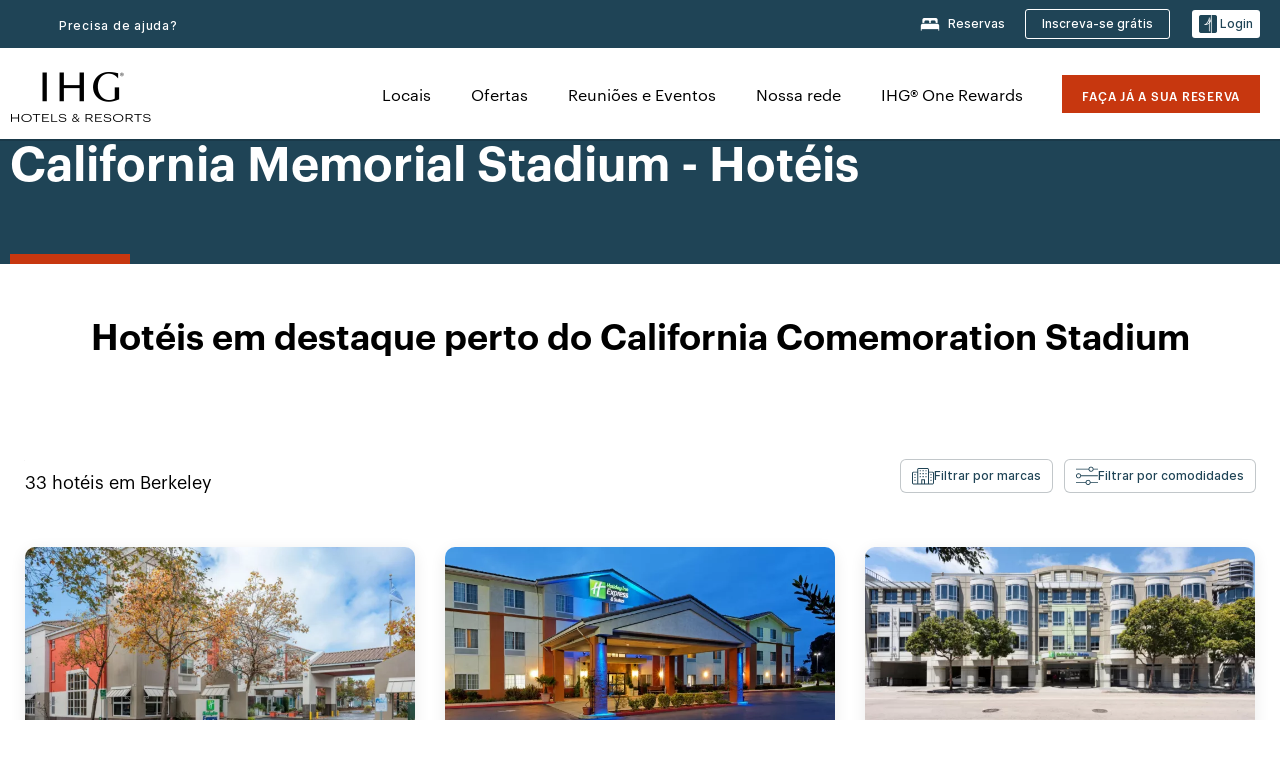

--- FILE ---
content_type: text/html; charset=utf-8
request_url: https://www.ihg.com/pt-br/berkeley-california/hotels-near-california-memorial-stadium
body_size: 35022
content:
<!DOCTYPE HTML><html lang="pt-BR" dir="ltr">
    <head><!--SL--><script src="https://pinchjs-cdn.gdn.smartling.com/sl-tran-50e368d91-pt-BR.js"></script><script>var slApiConfig={uid:"50e368d91",locale:"pt-BR"};</script><script src="https://pinchjs-cdn.gdn.smartling.com/sl-init-22.js"></script>
    <meta charset="UTF-8" />

    <link rel="preconnect" href="https://digital.ihg.com" />
    <link rel="preconnect" href="https://apis.ihg.com" />
    <link rel="preconnect" href="https://assets.adobedtm.com" />

    
    
        <link rel="shortcut icon" type="image/x-icon" href="https://digital.ihg.com/is/image/ihg/app-web-chiclet-ihg?fmt=png-alpha" />
        <link rel="apple-touch-icon" href="https://digital.ihg.com/is/image/ihg/app-web-chiclet-ihg?fmt=png-alpha" />
        
	
		<meta property="og:url" content="https://www.ihg.com/pt-br/berkeley-california/hotels-near-california-memorial-stadium" />
		<meta property="og:type" content="website" />
		
		<meta property="og:title" content="hotéis perto do California Comemoration Stadium, em Berkeley, Estados Unidos | IHG" />
		<meta property="og:description" content="Encontre hotéis próximos ao California Comemoration Stadium by IHG. Planeje sua próxima viagem a Berkeley e faça um ótimo negócio usando nossa Garantia do melhor preço. " />
		<meta property="og:site_name" content="IHG" />
		<meta name="twitter:card" content="summary_large_image" />
		<meta name="twitter:site" content="@IHG" />
		<meta name="twitter:title" content="hotéis perto do California Comemoration Stadium, em Berkeley, Estados Unidos | IHG" />
		<meta name="twitter:description" content="Encontre hotéis próximos ao California Comemoration Stadium by IHG. Planeje sua próxima viagem a Berkeley e faça um ótimo negócio usando nossa Garantia do melhor preço. " />
		<meta name="twitter:creator" content="@ihg" />
		<meta property="place:location:latitude" content="37.871" />
		<meta property="place:location:longitude" content="-122.2507" />
		
		<meta name="twitter:domain" content="ihg.com" />
		
	

        <meta name="apple-itunes-app" content="app-id=368217298" />
    

    <title>Hotéis perto do California Comemoration Stadium, em Berkeley, Estados Unidos | IHG</title>
    
    <meta name="description" content="Encontre hotéis próximos ao California Comemoration Stadium by IHG. Planeje sua próxima viagem a Berkeley e faça um ótimo negócio usando nossa Garantia do melhor preço. " />
    <meta name="template" content="ihg-generic-page-template" />
    <meta name="viewport" content="width=device-width, initial-scale=1" />
    <meta name="exploreData" content="https://www.ihg.com/destinations/br/pt/attractions/669-california-memorial-stadium-berkeley-hotels" />
    
    <script>const isPageServedFromAEM = true;</script>
    <script>
        const GRAPHQL_APIGEE_VALUES = {
            "graphQLApigeeEndpoint": "https://apis.ihg.com/graphql/v1/hotels",
            "graphQLApigeeAPIKey": "hsL8GAAz7drdIbEjBCejdA1Ud2MVhxoo"
        };
        const STATUS_APIGEE_VALUES = {
            "statusApiUrl": "https://apis.ihg.com/members/v1/status",
            "statusApiKey": "hsL8GAAz7drdIbEjBCejdA1Ud2MVhxoo"
        };
        window.trackingJson = {"siteCountry": "br","siteLanguage": "pt","controllerName": "POI","type": "explore","explore": {"city": "Berkeley","state": "California","country": "United States","attraction": "California Memorial Stadium","interest": null}};
    </script>
    
    
    <link rel="canonical" href="https://www.ihg.com/pt-br/berkeley-california/hotels-near-california-memorial-stadium" />
    

    
    
    <link rel="alternate" hreflang="x-default" href="https://www.ihg.com/berkeley-california/hotels-near-california-memorial-stadium" class="sl_norewrite" />
    
    <link rel="alternate" hreflang="de" href="https://www.ihg.com/de/berkeley-california/hotels-near-california-memorial-stadium" class="sl_norewrite" />
    
    <link rel="alternate" hreflang="ru" href="https://www.ihg.com/ru/berkeley-california/hotels-near-california-memorial-stadium" class="sl_norewrite" />
    
    <link rel="alternate" hreflang="ko" href="https://www.ihg.com/ko/berkeley-california/hotels-near-california-memorial-stadium" class="sl_norewrite" />
    
    <link rel="alternate" hreflang="pt" href="https://www.ihg.com/pt/berkeley-california/hotels-near-california-memorial-stadium" class="sl_norewrite" />
    
    <link rel="alternate" hreflang="zh-tw" href="https://www.ihg.com/zh-tw/berkeley-california/hotels-near-california-memorial-stadium" class="sl_norewrite" />
    
    <link rel="alternate" hreflang="pt-br" href="https://www.ihg.com/pt-br/berkeley-california/hotels-near-california-memorial-stadium" class="sl_norewrite" />
    
    <link rel="alternate" hreflang="en" href="https://www.ihg.com/berkeley-california/hotels-near-california-memorial-stadium" class="sl_norewrite" />
    
    <link rel="alternate" hreflang="it" href="https://www.ihg.com/it/berkeley-california/hotels-near-california-memorial-stadium" class="sl_norewrite" />
    
    <link rel="alternate" hreflang="fr" href="https://www.ihg.com/fr/berkeley-california/hotels-near-california-memorial-stadium" class="sl_norewrite" />
    
    <link rel="alternate" hreflang="zh-cn" href="https://www.ihg.com/zh-cn/berkeley-california/hotels-near-california-memorial-stadium" class="sl_norewrite" />
    
    <link rel="alternate" hreflang="es" href="https://www.ihg.com/es/berkeley-california/hotels-near-california-memorial-stadium" class="sl_norewrite" />
    
    <link rel="alternate" hreflang="ar" href="https://www.ihg.com/ar/berkeley-california/hotels-near-california-memorial-stadium" class="sl_norewrite" />
    
    <link rel="alternate" hreflang="vi" href="https://www.ihg.com/vi/berkeley-california/hotels-near-california-memorial-stadium" class="sl_norewrite" />
    
    <link rel="alternate" hreflang="th" href="https://www.ihg.com/th/berkeley-california/hotels-near-california-memorial-stadium" class="sl_norewrite" />
    
    <link rel="alternate" hreflang="ja" href="https://www.ihg.com/ja/berkeley-california/hotels-near-california-memorial-stadium" class="sl_norewrite" />
    
    <link rel="alternate" hreflang="es-us" href="https://www.ihg.com/es-us/berkeley-california/hotels-near-california-memorial-stadium" class="sl_norewrite" />
    
    <link rel="alternate" hreflang="id" href="https://www.ihg.com/id/berkeley-california/hotels-near-california-memorial-stadium" class="sl_norewrite" />
    
    <link rel="alternate" hreflang="pl" href="https://www.ihg.com/pl/berkeley-california/hotels-near-california-memorial-stadium" class="sl_norewrite" />
    
    <link rel="alternate" hreflang="nl" href="https://www.ihg.com/nl/berkeley-california/hotels-near-california-memorial-stadium" class="sl_norewrite" />
    
    <link rel="alternate" hreflang="tr" href="https://www.ihg.com/tr/berkeley-california/hotels-near-california-memorial-stadium" class="sl_norewrite" />
    
    <link rel="alternate" hreflang="es-mx" href="https://www.ihg.com/es-us/berkeley-california/hotels-near-california-memorial-stadium" class="sl_norewrite" />
    <link rel="alternate" hreflang="en-gb" href="https://www.ihg.com/berkeley-california/hotels-near-california-memorial-stadium" class="sl_norewrite" />

    <link rel="stylesheet" type="text/css" href="https://www.ihg.com/etc/clientlibs/static/uhf/brands/br/pt/uhf.min.2025111902.css" class="sl_norewrite" />
    

    
    <link rel="stylesheet" href="https://www.ihg.com/etc.clientlibs/ihg/clientlibs/clientlib-base.min.8b6b155b89a64060dd5d9b225b1a4f64.css" type="text/css" />




    
    
    

    

    
    <script src="/etc.clientlibs/ihg/clientlibs/clientlib-_global/clientlib-_global-head.min.231c1fa4a0004e3c1fb4244b31cef493.js"></script>


    
    <link rel="stylesheet" href="https://www.ihg.com/etc.clientlibs/ihg/clientlibs/clientlib-_global.min.2134817fbd2af7050c2a3ccf8f4f53e4.css" type="text/css" />
<link rel="stylesheet" href="https://www.ihg.com/etc.clientlibs/ihg/clientlibs/clientlib-ihgcom.min.b684041907f19d1302eed59d2837c6b0.css" type="text/css" />


    
    
    

    
    
    
        <script src="https://assets.adobedtm.com/da3424fdbc19/cba4236ebe4a/launch-dccf471f969b.min.js" async=""></script>
    
<meta http-equiv="Content-Language" content="pt-BR" />
<meta http-equiv="Content-Type" content="text/html; charset=utf-8" />
<meta property="og:locale" content="pt_BR" />
</head>
    <body class="page basicpage smartling-pt" id="page-aa0b19215f" data-cmp-link-accessibility-enabled="" data-cmp-link-accessibility-text="opens in a new tab">
        
        
        
            




            
    
    
        <header id="uhf_headerWrapper" class="uhf-6c uhf_headerFooter sl_norewrite"><div class="uhf_header_utility_bar"><div id="svgSprites" style="display: none;">
    <svg xmls="http://www.w3.org/2000/svg" xmls:xlink="http://www.w3.org/1999/xlink"></svg></div>
<!-- Regent specific labels for Wallet form -->
<!-- (empty currentStyle.travelAdvisoryLink ) && -->
<input id="UHF_country" type="hidden" value="br" />
		<input id="UHF_language" type="hidden" value="pt" />
		<input id="UHF_brand" type="hidden" value="6c" />

		<div class="darkenContent"></div>
		<div id="sessionTimeoutCounter" class="sessionWillExpire notificationBar">
			<div class="container">
				<div class="row">
					<div class="sessionWillExpireCol col-xs-12">
						<span class="sessionWillExpireText">
							<i class="expireWarningIcon fa fa-exclamation-triangle"></i> Sua sessão expirará em <span id="numMinutesLeft" class="minutes bold">5</span> <span id="minutesText">minutos</span>e <span id="numSecondsLeft" class="seconds bold">0</span> <span id="secondsText">segundos</span>, devido à inatividade.</span>
						<a id="staySignedInLink" class="sessionWillExpireLink" href="javascript:void(0);">Continuar conectado</a>
					</div>
				</div>
			</div>
		</div>
		
		<div id="uhf_countryLanguagePushDown" hidden="true">
			<div id="uhf_countryLanguagePushDownContainer" class="container">
				<span data-uhf-clp="description">Você está visualizando este site em um idioma diferente. Gostaria que este tornasse seu idioma padrão? </span>
				<span class="buttonContainer">
                    <button id="uhf_countryLanguagePushDown_yes" data-uhf-clp="pdYes" value="Yes">SIM</button>
                    <button id="uhf_langNotSupported_yes" data-uhf-clp="pdYes" value="Yes" hidden="true">SIM</button>
                    <button id="uhf_countryLanguagePushDown_no" data-uhf-clp="pdNo" value="No">NO</button>
                </span>
				<div class="subText" data-uhf-clp="subDescription">Você pode mudar suas configurações de país e idioma no futuro usando o seletor no topo da página.</div>
				<button id="uhf_countryLanguagePushDownClose" value="No"><i class="fa fa-times buttonClose"></i></button>
			</div>
		</div>

        <!-- UHF : START of Utility bar markup -->
			<div class="utilityNavWrapper visible-sm visible-md visible-lg">
			<div class="utilityNavContainer container">
				<div class="row">
					<div class="col-md-12 clearfix">
						<nav class="utilityNav">
							<ul class="utilityNav-list u-list clearfix">
								<li class="utilityNav-list-item u-list-item">
									<a class="utilityNav-link u-link nav-middle resDirectIcon-link" data-uhf-hook="resDirectNumber" data-uhf-hook-two="mobileResDirectLink" data-uhftrigger="nothing" data-no-replace="content" href="tel:18778343613" aria-label="Call ihg"><i class="fa fa-phone" style="font-size: 1.3em; vertical-align: middle; padding-right: .3em;"></i></a><span class="utilityNav-link u-link nav-middle resDirectNum-link" data-uhf-hook="resDirectNumber"></span>
								</li>
								<li class="utilityNav-list-item u-list-item">
								<a class="utilityNav-link u-link nav-middle" target="blank" rel="nofollow" href="https://www.ihg.com/content/br/pt/customer-care/main" title="Precisa de ajuda?" aria-label="Precisa de ajuda?" data-slnm-ihg="NeedHelpHeaderLinkSID">Precisa de ajuda?</a>
									</li>
								<!--<li class="utilityNav-list-item u-list-item">
                                    <a class="utilityNav-link u-link nav-middle " href="https://www.ihg.com/hotels/br/pt/global/customer_care/travel_advisory" title="Consultoria de viagens" aria-label="Consultoria de viagens"  >Consultoria de viagens</a>
								</li>-->

								<li class="utilityNav-resDir-item utilityNav-list-item u-list-item" data-uhf-hook="resDirectMessage" hidden="true">
									<span class="utilityNav-message utilityNav-link u-link nav-middle">Custo de 13p por minuto + extras de rede</span>
									<a href="javascript:void(0);" class="tooltipQuestion hasBlankPopover utilityNav-link nav-middle" tabindex="0" data-content="As chamadas para números 0871, feitas a partir do Reino Unido, custam 13p por minuto. As tarifas padrão de rede são aplicáveis. As chamadas feitas de celulares serão mais caras." data-toggle="popover" data-placement="auto" data-trigger="focus" data-animation="true"><i class="fa fa-question-circle"></i></a>      						          						
								</li>
							</ul>
						</nav>
						<div class="logIn">
							<div class="utilityNav-list-item u-list-item">
								<a class="utilityNav-link language u-link nav-middle " id="uhfCountryLanguageLink" data-toggle="popover" data-placement="bottom" data-trigger="click" href="javascript:void(0);" aria-label="Select country and language">
									<div class="language-icon nav-middle" alt="language-icon"></div>
									<span class="language-text nav-middle"></span>
									<i class="fa fa-angle-down nav-middle"></i>
								</a>
							</div>
							<div class="utilityNav-list-item u-list-item my-stay">
									<a class="utilityNav-link my-stay-link nav-middle " href="https://www.ihg.com/hotels/br/pt/stay-mgmt/ManageYourStay" data-original-title="" title="Reservas" aria-label="Reservas" style="display: block;">
										<img class="my-stays-icon nav-middle" alt="my-stays-icon" src="https://digital.ihg.com/is/image/ihg/Stays?fmt=png-alpha" /><span class="my-stays-text nav-middle">Reservas</span>
									</a>
								</div>								
							<div class="logIn-anonymous logIn-State">
                        	    <a class="logIn-link login-join" href="https://www.ihg.com/rewardsclub/br/pt/join" data-uhf-hook="joinRewardsClub" title="Inscreva-se grátis" aria-label="Inscreva-se grátis"><span>Inscreva-se grátis</span></a>
                                <a class="logIn-link login-signin" data-uhf-si="hub" data-uhf-hook="signInToggle" href="javascript:void(0);" data-slnm-ihg="SignInAnonymous" title="Login" aria-label="Login">
                                <div class="login-signin-icon"></div>
								<span>Login</span></a>
                            </div>
                            <div class="logIn-implicit logIn-State">
                                <a class="logIn-link login-join" href="https://www.ihg.com/rewardsclub/br/pt/join" title="Inscreva-se grátis" aria-label="Inscreva-se grátis"><span>Inscreva-se grátis</span></a>
                                <a class="logIn-link logIn-block login-signin" data-uhf-hook="signInToggle" href="javascript:void(0);" aria-label="Login">
                                <div class="login-signin-icon"></div>
                                <span>Login</span>				
                                	<div style="display: none;"><span data-slnm-ihg="SignInImplicit">Login</span></div>
                                    <div style="display: none;"><span class="user-first-name" data-slnm-ihg="UserFirstNameImplicit">nome do usuário</span></div>
                                </a>
                            </div>
                            <div class="logIn-explicit logIn-State">
                            	<a class="logIn-link logOut login-signout" data-uhf-rememberme="cookie" href="javascript:void(0);" data-slnm-ihg="SignOut" aria-label="Sair">Sair</a>
                                <a class="logIn-link logIn-block login-signin" href="https://www.ihg.com/rewardsclub/br/pt/account-mgmt/home">
									<div class="login-signin-icon"></div>                                    
                                    <div><span class="user-first-name" data-slnm-ihg="UserFirstNameExplicit">nome do usuário</span></div>
									<span>· </span>                                    
                                    <div class="user-points-text"><span class="user-points" data-slnm-ihg="UserPointsExplicit">pontos do usuário</span> pontos</div>
                                </a>                                
                            </div>
                            <!--/
							<a class="logIn-link logIn-link-logo" data-uhf-hook="walletToggle" href="javascript:void(0);" aria-label="IHG One Rewards">
							    <svg role="img" class="logIn-logo rewardsClubLogo">
                                    <use xlink:href="#svgsprite-logos-onerewards-en">
                                        <title id="title-logos-onerewards">IHG One Rewards</title>
                                        <desc id="desc-logos-onerewards">IHG One Rewards</desc>
                                    </use>
                                </svg>
                            </a>/-->
						</div>
					</div>
				</div>
			</div>
		</div>

 		<!-- UHF : moved hamburger menu to brand nav jsp from here -->
      </div>
<div id="sessionTimeoutCounter" class="error_message sessionWillExpire notificationBar" style="display: none !important">
	<div class="container">
		<div class="row">
			<div class="errorSessiontTimeOut sessionWillExpireCol col-xs-12">
				<span class="sessionWillExpireText">
				<i class="expireWarningIcon fa fa-exclamation-triangle"></i> Sua sessão expirou. Entre para <span data-uhf-hook="signInToggle"> <a href="javascript:void(0);"> acessar seu perfil </a> </span></span></div>
		</div>
	</div>
</div>

<div class="login_modal_background">
</div>
<div class="login_modal">
    <div class="login_modal_container" style="display:none">
        <div class="login_modal_content">
            <div class="login_modal_header">
               <button class="login_modal_close" aria-label="Close"></button>
            </div>
            <div id="gigyaLoginModalScreen" class="login_modal_body" data-gigya-global-key="4_jpzahMO4CBnl9Elopzfr0A" role="dialog" aria-label="Sign In">
            </div>
        </div>
    </div>
</div>        <!-- UHF : START of Brand navigation bar markup -->
<!-- START : Only UBE Brand Nav -->                         
                  <!-- UHF : START of Hamburger menu -->
<div data-uhf-brandname="ihg" class="mobileNavManuWrapper hidden-sm hidden-md hidden-lg hidden-xl wrapper-UBE bn-ihg">
	<div class="mobileNavMenuContainer container">
		<div class="row">
			<div class="brandLogo">
			
					<a class="brandLogo-link" href="https://www.ihg.com/hotels/br/pt/reservation" title="InterContinental Hotels Group">
									<img class="brandLogo-image" alt="InterContinental Hotels Group" src="//digital.ihg.com/is/image/ihg/ihg-logo-nav?fmt=png-alpha" />
								</a>													
							</div>
				<div class="mobileNav ">
					<a class="mobileNav-link menuCTA" href="javascript:void(0);">
						<img class="fa fa-bars fa-2x" src="//digital.ihg.com//is/image/ihg/xsvp-hamburger-nav-white?fmt=png-alpha" alt="Menu" style="width:20px" />
					</a>
				</div>
				<div class="logIn login-mobile-ihg logIn-mobile ">
	                <div class="logIn-anonymous logIn-State">
	                            <a class="logIn-link logIn-link-signIn" data-uhf-si="6c" data-uhf-hook="signInToggle" href="javascript:void(0);" data-slnm-ihg="SignInAnonymousXsvpUbe" title="Login / Inscreva-se"><div class="login-signin-mobile-icon" alt="login-signin-mobile-icon"></div>Login / Inscreva-se</a>
	                            <!-- <span class="logIn-slash-symbol">/</span>
	                            <a class="logIn-link logIn-link-join" href="https://www.ihg.com/rewardsclub/br/pt/join" title="Inscreva-se">Inscreva-se</a> -->
	                        </div>
	                        <div class="logIn-implicit logIn-State">
		                        <a class="logIn-link logIn-link-signIn" data-uhf-hook="signInToggle" href="javascript:void(0);" title="Login / Inscreva-se">
		                            <span class="login-signin-mobile-icon"></span><span data-slnm-ihg="SignInImplicitXsvpUbe">Login / Inscreva-se</span>
                                    <div style="display:none;" class="first-name-container"><span class="user-first-name" data-slnm-ihg="UserFirstNameImplicitXsvpUbe">nome do usuário</span></div>
                                </a>
	                        	<!-- <span class="logIn-slash-symbol">/</span>
	                            <a class="logIn-link logIn-link-join" href="https://www.ihg.com/rewardsclub/br/pt/join" title="Inscreva-se">Inscreva-se</a>                                                 -->
	                        </div>
	                        <div class="logIn-explicit logIn-State">
	                            <a class="logIn-link logIn-block" href="https://www.ihg.com/rewardsclub/br/pt/account-mgmt/home">
	                                <div class="first-name-container"><span class="login-signin-mobile-icon"></span><span class="user-first-name" data-slnm-ihg="UserFirstNameExplicitXsvpUbe">nome do usuário</span></div>
	                                <div style="display: none;"><span class="user-points" data-slnm-ihg="UserPointsExplicitXsvpUbe">pontos do usuário</span> pontos</div>
	                            </a>
	                        </div> 
	                    </div>
				<div class="mobileNav ">
					<a class="mobileNav-link mobileResDirectNumber" href="tel:18778343613" data-uhf-hook="resDirectNumber" data-uhf-hook-two="mobileResDirectLink" data-uhftrigger="0871Disc" data-no-replace="content"></a>
				</div>
	</div>
	<div class="row">
		<div class="mobileNavListBase hidden-sm hidden-md hidden-lg hidden-xl clearfix">
			<div class="mobileNavContainer">
			<div class="mobileNavInner mobileNav-hidden">
			<div class="mobileNavMenu">
			<!-- START : Hamburger : Mobile Brand nav menu -->
				<ul class="mobileNavMenu-list list-unstyled">
					<li class="mobileNavHeading">
                        <ul class="mobileNavMenu-subList list-unstyled uhfmobilebrandnav">
                            <li data-uhf-brandid="" class="mobileNavMenu-list-item">
		                                     <a class="mobileNavLink site-int-link " data-uhf-hook="walletToggle" href="https://www.ihg.com/pt-br/explore">Locais</a>
		                                 </li>
									<li data-uhf-brandid="" class="mobileNavMenu-list-item">
		                                     <a class="mobileNavLink site-int-link " data-uhf-hook="walletToggle" href="https://www.ihg.com/content/br/pt/offers">Ofertas</a>
		                                 </li>
									<li data-uhf-brandid="" class="mobileNavMenu-list-item">
		                                     <a class="mobileNavLink site-int-link " data-uhf-hook="walletToggle" href="https://www.ihg.com/content/br/pt/meetingsandevents" target="_blank">Reuniões e Eventos</a>
		                                 </li>
									<li data-uhf-brandid="" class="mobileNavMenu-list-item">
		                                     <a class="mobileNavLink site-int-link " data-uhf-hook="walletToggle" href="https://www.ihg.com/content/br/pt/about/brands">Nossa rede</a>
		                                 </li>
									<li data-uhf-brandid="" class="mobileNavMenu-list-item">
		                                     <a class="mobileNavLink site-int-link " data-uhf-hook="walletToggle" href="https://www.ihg.com/rewardsclub/content/br/pt/home">IHG® One Rewards</a>
		                                 </li>
									</ul>
					</li>
					<!-- END : Hamburger : Mobile Brand nav menu -->
					<!-- START : Hamburger : Mobile Hotel Details nav menu -->
						<!-- END : Hamburger : Mobile Hotel Details nav menu -->			
				</ul>							
				<ul class="mobileNavMenu-list list-unstyled">
					<li>
						<ul class="mobileNavMenu-subList list-unstyled uhftravel-cc">
							<li class="mobileNavMenu-list-item">
		                                 <a class="mobileNavLink site-int-link rc signIn" data-uhf-si="6c" data-uhf-hook="walletToggle" href="#">Login</a>
										 <!-- <a class="mobileNavLink site-int-link rc join" data-uhf-hook="walletToggle" href="https://www.ihg.com/rewardsclub/br/pt/join" title="Inscreva-se">Inscreva-se</a>		                                  -->
		                            </li>
		                            <li class="mobileNavMenu-list-item">
                                         <a class="mobileNavLink site-int-link rc join" data-uhf-si="6c" data-uhf-hook="walletToggle" href="https://www.ihg.com/rewardsclub/br/pt/join">Inscreva-se grátis</a>
                                    </li>
		                            <li class="mobileNavMenu-list-item">
			                                  <a class="mobileNavLink site-int-link rc myAccount" data-uhf-hook="walletToggle" href="javascript:void(0)">Minha conta</a>
			                             </li>
		                             <li class="mobileNavMenu-list-item">
								<a class="mobileNavLink" href="https://www.ihg.com/hotels/br/pt/stay-mgmt/ManageYourStay" title="Reservas">Reservas</a>
							</li>							
							<li class="mobileNavMenu-list-item">
								<a class="mobileNavLink target=" blank="" href="https://www.ihg.com/content/br/pt/customer-care/main" title="Precisa de ajuda?" data-slnm-ihg="NeedHelpHamburguerLinkSID">Precisa de ajuda?</a>
							</li>
							<!--
							<li class="mobileNavMenu-list-item">
								<a class="mobileNavLink" href="https://www.ihg.com/hotels/br/pt/global/customer_care/travel_advisory" title="Consultoria de viagens">Consultoria de viagens</a>
							</li>-->											
							<li class="mobileNavMenu-list-item">
								<a class="mobileNavLink" href="https://www.ihg.com/hotels/br/pt/stay-mgmt/ManageYourStay" title="Gerenciar reservas">Gerenciar reservas</a>
							</li>
                            <li class="mobileNavMenu-list-item">
	                             	<a class="mobileNavLink site-int-link rc signOut" data-uhf-hook="walletToggle" href="#">Sair</a>
	                         </li>
						</ul>						
						
					</li>
				</ul>
			</div>
			<div class="mobileNavCL">
				<a class="language " id="uhfCountryLanguageMobileLink" href="javascript:void(0);"><span class="language-icon" alt="language-icon"></span><span class="language-text"></span> <i class="fa fa-angle-down"></i></a>
                         <div id="uhfCountryLanguageMobileContainer" class="">
                     <!-- UHF country/language markup -->
                             <div id="uhfLocale">
                                 <div id="uhfLocaleSelection">
                                     <form id="uhfLocaleSelectionForm" method="post" action="">
                                         <div id="uhfCountrySelectionContainer">
                                             <label for="uhfCountrySelection">País / Região</label>
                                             <select id="uhfCountrySelection"></select>
                                         </div>
                                         <div id="uhfLanguagesSelectionContainer">
                                             <label for="uhfLanguageSelection">idioma</label>
                                             <select id="uhfLanguageSelection"></select>
                                         </div>
                                         <a href="javascript:void(0);" id="uhfCountryLanguageCTA" aria-label="Buttons for Save and Close of language selection pop-up" tabindex="-1">
                                             <button type="button" class="buttonSave" role="button" aria-label="Save Language Selection Change">salvar</button>
                                             <i class="fa fa-times" role="button" aria-label="Close Language Selection" tabindex="0"></i>
                                         </a>
                                     </form>
                                     <div id="uhfCountryLanguageImageContainer"></div>
                                 </div>
                             </div>
                     <!--  end of country language  -->
                          </div>
				</div>
				</div>
				</div>
			</div>
		</div>
	</div>
</div>
<!-- UHF : END of Hamburger menu -->


<!-- UHF : Desktop : START of brand nav -->
		<div class="brandLogoNavWrapper visible-sm visible-md visible-lg uhf-walletPushOver primary-nav wrapper-UBE" id="primary-nav">
			<div class="brandLogoNavContainer container">
				<div class="row">
					<div class="col-md-12 clearfix">
						<div class="brandLogo">
							<a class="brandLogo-link" href="https://www.ihg.com/hotels/br/pt/reservation" title="InterContinental Hotels Group">
											<img class="brandLogo-image" src="//digital.ihg.com/is/image/ihg/ihg-logo-nav?fmt=png-alpha" alt="InterContinental Hotels Group" />
										</a>									
									</div>
						<div class="brandNavContainer visible-sm visible-md visible-lg">
							<nav class="brandNav">
								<ul class="brandNav-list u-list clearfix">
									<li data-uhf-brandid="" class="brandNav-list-item u-list-item">
                                                 <a class="brandNav-link u-link site-int-link" href="https://www.ihg.com/pt-br/explore">Locais</a>
                                             </li>
                                        <li data-uhf-brandid="" class="brandNav-list-item u-list-item">
                                                 <a class="brandNav-link u-link site-int-link" href="https://www.ihg.com/content/br/pt/offers">Ofertas</a>
                                             </li>
                                        <li data-uhf-brandid="" class="brandNav-list-item u-list-item">
                                                 <a class="brandNav-link u-link site-int-link" href="https://www.ihg.com/content/br/pt/meetingsandevents" target="_blank">Reuniões e Eventos</a>
                                             </li>
                                        <li data-uhf-brandid="" class="brandNav-list-item u-list-item">
                                                 <a class="brandNav-link u-link site-int-link" href="https://www.ihg.com/content/br/pt/about/brands">Nossa rede</a>
                                             </li>
                                        <li data-uhf-brandid="" class="brandNav-list-item u-list-item">
                                                 <a class="brandNav-link u-link site-int-link" href="https://www.ihg.com/rewardsclub/content/br/pt/home">IHG® One Rewards</a>
                                             </li>
                                        </ul>
							</nav>
							<a class="booknow" href="#"><span>Faça já a sua reserva</span></a>
							</div>
					</div>
				</div>
			</div>
		</div>
		<!-- UHF : Desktop : END of brand nav -->
	<!-- END : Only UBE Brand Nav -->
               <!-- UHF : END of Brand navigation bar markup --></header><div id="applicationWrapper" class="uhf-walletPushOver">
    
    <div class="clearfix"></div>

    <div class="root responsivegrid">


<div class="aem-Grid aem-Grid--12 aem-Grid--default--12 ">
    
    <div class="layoutcontainer responsivegrid aem-GridColumn aem-GridColumn--default--12">


<div class="aem-Grid aem-Grid--12 aem-Grid--default--12 ">
    
    <div class="container responsivegrid aem-GridColumn aem-GridColumn--default--12">

    
    
    
    <div id="container-51f2c499b8" class="cmp-container">
        
        <div class="experiencefragment">
  <div class="cmp-experiencefragment">



<div class="aem-Grid aem-Grid--12 aem-Grid--default--12 ">
    
    <div class="layoutcontainer responsivegrid cmp-container-background-color-tertiary aem-GridColumn aem-GridColumn--default--12">


<div class="aem-Grid aem-Grid--12 aem-Grid--default--12 ">
    
    <div class="container responsivegrid cmp-container--column-padding-l cmp-container--max-width-medium aem-GridColumn aem-GridColumn--default--12">

    
    
    
    <div id="container-fb1cf303ca" class="cmp-container">
        
        <div class="title color-ninth cmp-title--horizontal-bar cmp-title--color-primary"><div class="cmp-title cmp-title--default">
    
    <h1 class="cmp-title__text">California Memorial Stadium - Hotéis</h1>
</div>

    

</div>

        
    </div>

</div>

    
</div>
</div>

    
</div>
</div>
   
    

</div>

        
    </div>

</div>
<div class="bookingcomponent aem-GridColumn aem-GridColumn--default--12">












    


    <div class="booking-component supress-styles" data-component-booking="data-component-booking" style="display: none;">

		<link rel="stylesheet" class="sl_norewrite" href="https://www.ihg.com/resources/br/pt/booking-component/v3.11.0/styles.css" />
        
            
    
<link rel="stylesheet" href="https://www.ihg.com/etc.clientlibs/ihg/clientlibs/clientlib-ihgcom/_external-components/booking.min.678046fa9e9ced38338d341a94753cc6.css" type="text/css" />



        

        <ihg-booking-component></ihg-booking-component>

        <script type="text/javascript">
            (function () {
                function characterDecode(html) {
                    var textstring = document.createElement('textarea');
                    textstring.innerHTML = html;
                    return textstring.value;
                }

                try {

                    var aemBehaviorConfig = JSON.parse("{\x22search\x22:{\x22chainCode\x22:\x226c\x22,\x22localeCode\x22:\x22pt\u002DBR\x22,\x22behavior\x22:\x22OPEN\x22,\x22amenities\x22:[],\x22authorList\x22:[],\x22manageReservationsLink\x22:true,\x22campaign\x22:{\x22bookingWindow\x22:0,\x22highlightPreferredRateResults\x22:false,\x22additionalRates\x22:[]},\x22filterResults\x22:{\x22by\x22:\x22NONE\x22,\x22includeBrands\x22:[],\x22includeLocations\x22:[],\x22includeHotels\x22:[]},\x22advanced\x22:{\x22isCollapsed\x22:true},\x22destination\x22:{\x22isHidden\x22:false,\x22title\x22:\x22\x22},\x22dates\x22:{\x22disabledWeekdays\x22:[],\x22maxStay\x22:99,\x22isHidden\x22:false,\x22checkIn\x22:{},\x22checkOut\x22:{}},\x22adults\x22:{\x22default\x22:1,\x22min\x22:1,\x22max\x22:20,\x22isReadOnly\x22:false},\x22children\x22:{\x22default\x22:0,\x22min\x22:0,\x22max\x22:20,\x22isReadOnly\x22:false},\x22rooms\x22:{\x22Rooms\x22:\x22Rooms\x22,\x22default\x22:1,\x22min\x22:1,\x22max\x22:9,\x22isReadOnly\x22:false},\x22rates\x22:{\x22isHidden\x22:false,\x22hideDefaultRates\x22:true,\x22selectedRate\x22:\x22\x22,\x22additionalRates\x22:[],\x22displayPriceInPointsAndCash\x22:false},\x22corporateId\x22:{\x22isHidden\x22:false,\x22default\x22:\x22\x22},\x22iata\x22:{\x22isHidden\x22:false,\x22default\x22:\x22\x22},\x22groupCode\x22:{\x22isHidden\x22:true,\x22default\x22:\x22\x22}},\x22marketingContent\x22:{\x22innerHtml\x22:\x22\x22,\x22isHidden\x22:false}}") || undefined,
                        // the need to keep the hotelname is priority when dealing with Hotel Detail pages
                        // removal of this code should be avoided unless app is handling appropriately
                        hotelname = document.querySelector('#hotelName') || document.querySelector('#hotelname'),
                        hotelNameFallback = hotelname ? hotelname.value : '';

                    if (aemBehaviorConfig.search.destination.title != "" && aemBehaviorConfig.search.destination.title != undefined) {
                        aemBehaviorConfig.search.destination.title = characterDecode(aemBehaviorConfig.search.destination.title);
                    } else {
                        aemBehaviorConfig.search.destination.title = characterDecode(hotelNameFallback);
                    }

                    aemBehaviorConfig.search.shouldUseMultiRoomBooking = true;
                    aemBehaviorConfig.search.showNewBookingComponent = true;

                    window["BehaviorConfig"] = {behaviorConfig: aemBehaviorConfig};

                    window.getBehaviorConfig = function () {
                        return aemBehaviorConfig
                    };

                } catch (errormsg) {
                    console.error('error loading aem-booking-kernal: ', errormsg);
                }
            })();
        </script>
        <script class="sl_norewrite" type="text/javascript" src="https://www.ihg.com/resources/br/pt/booking-component/v3.11.0/ihg-booking-component.js"></script>
    </div>

    <div class="ihg-bookingclient-footer" style="display: none;">
        <div class="bookingclient-footer" id="bookingclient-footer">Faça já a sua reserva</div>
    </div>
    
    
<script src="/etc.clientlibs/ihg/clientlibs/clientlib-ihgcom/_external-components/booking.min.3bcb4e57cc9304303632c664b90881ee.js"></script>








</div>
<div class="spacer spacing-small aem-GridColumn aem-GridColumn--default--12"><div class="cmp-spacer"></div>

    

</div>
<div class="container responsivegrid cmp-container--max-width-medium aem-GridColumn aem-GridColumn--default--12">

    
    
    
    <div id="RIBN1" class="cmp-container">
        
        
        
    </div>

</div>
<div class="spacer spacing-small aem-GridColumn aem-GridColumn--default--12"><div class="cmp-spacer"></div>

    

</div>

    
</div>
</div>
<div class="layoutcontainer responsivegrid cmp-container--max-width-medium aem-GridColumn aem-GridColumn--default--12">


<div class="aem-Grid aem-Grid--12 aem-Grid--default--12 ">
    
    <div class="container responsivegrid aem-GridColumn aem-GridColumn--default--12">

    
    
    
    <div id="intro" class="cmp-container">
        
        <div class="experiencefragment">
  <div class="cmp-experiencefragment">



<div class="aem-Grid aem-Grid--12 aem-Grid--default--12 ">
    
    <div class="layoutcontainer responsivegrid aem-GridColumn aem-GridColumn--default--12">


<div class="aem-Grid aem-Grid--12 aem-Grid--default--12 ">
    
    
    
</div>
</div>

    
</div>
</div>
   
    

</div>

        
    </div>

</div>
<div class="container responsivegrid cmp-container--column-padding-l aem-GridColumn aem-GridColumn--default--12">

    
    <div id="hotelList" class="cmp-container">
        


<div class="aem-Grid aem-Grid--12 aem-Grid--default--12 ">
    
    <div class="title text-align-center aem-GridColumn aem-GridColumn--default--12"><div class="cmp-title cmp-title--default">
    
    <h2 class="cmp-title__text">Hotéis em destaque perto do California Comemoration Stadium</h2>
</div>

    

</div>
<div class="spacer spacing-small aem-GridColumn aem-GridColumn--default--12"><div class="cmp-spacer"></div>

    

</div>
<div class="list cmp-card--hotel cmp-list--card cmp-card--image--top aem-GridColumn aem-GridColumn--default--12">

  
    <div class="cmp-card-message cmp-card-message--filters visually-hidden">
        <i class="cmp-card-message__icon-alert"><img src="https://digital.ihg.com/is/content/ihg/icon-alert" alt="" /></i>
        <div class="cmp-message">
            <div class="cmp-message__text-hidden hidden" data-message-type="no-hotels-match" aria-hidden="true">Não há hotéis correspondentes a este filtro neste local.</div>
            <div class="cmp-message__text-hidden hidden" data-message-type="no-filters-match" aria-hidden="true">No momento não há resultados para sua pesquisa exata.</div>
            <p class="cmp-message__text" role="status"></p>
        </div>
        <button type="button" class="cmp-card-message__icon-close" aria-label="Close"><img src="https://digital.ihg.com/is/content/ihg/icon-close" alt="" /></button>
    </div>
    <div class="cmp-card__title-bar cmp-flex--row cmp-justify--space-between cmp-align--center">
        <div>
            <div class="cmp-card__title-bar-value" role="status" data-render-plus-sign="false" data-render-hotel-count="true"><span id="cmp-card__title-bar-count"></span> hotéis em <span id="cmp-card__title-bar-city">Berkeley</span></div>
            <div id="cmp-card__filters" class="cmp-card__filters-dropdown " data-component-hotellistdropdownfilters="">
                <div id="cmp-dropdown-brands" class="cmp-dropdown">
                    <div id="cmp-button-brands" class="button cmp-button--filter">
                        <button id="cmp-dropdown__toggle-brands" class="cmp-button cmp-dropdown__toggle" role="combobox" aria-controls="cmp-dropdown__content-brands" aria-haspopup="listbox" data-controls-popup="cmp-dropdown__content-brands" aria-pressed="false" aria-expanded="false">
                            <img class="cmp-button__icon" aria-hidden="true" src="https://digital.ihg.com/is/content/ihg/icon-reservation-outline" />
                            <span class="cmp-button__text cmp-dropdown__toggle-title">Filtrar por marcas <span class="cmp-dropdown__toggle-count"></span></span>
                        </button>
                    </div>
                    <div id="cmp-dropdown__content-brands" class="cmp-dropdown__content cmp-dropdown__content--brands" aria-labelledby="cmp-dropdown__toggle-brands" aria-hidden="true">
                        <h3 class="cmp-dropdown__title-main" role="presentation">Filtrar por marcas</h3>
                        <button type="button" class="cmp-dropdown__icon-close" aria-hidden="true" tabindex="-1"><img src="https://digital.ihg.com/is/content/ihg/icon-close" alt="" /></button>
                        <fieldset class="cmp-dropdown__section" role="presentation">
                            <ul class="cmp-dropdown__list-group" role="listbox">
                                <li id="cmp-dropdown__item-six-senses" class="cmp-dropdown__item hidden" role="option">
                                    <input id="filter-six-senses" class="cmp-dropdown__item-value cmp-dropdown__item-six-senses" type="checkbox" name="filter-six-senses" value="brandsixsenses" tabindex="-1" />
                                    <label for="filter-six-senses">Six Senses</label>
                                </li>
                                <li id="cmp-dropdown__item-regent" class="cmp-dropdown__item hidden" role="option">
                                    <input id="filter-regent" class="cmp-dropdown__item-value cmp-dropdown__item-regent" type="checkbox" name="filter-regent" value="brandregent" tabindex="-1" />
                                    <label for="filter-regent">regent hotels</label>
                                </li>
                                <li id="cmp-dropdown__item-intercontinental-hotel" class="cmp-dropdown__item hidden" role="option">
                                    <input id="filter-intercontinental-hotel" class="cmp-dropdown__item-value cmp-dropdown__item-intercontinental-hotel" type="checkbox" name="filter-intercontinental-hotel" value="brandintercontinental" tabindex="-1" />
                                    <label for="filter-intercontinental-hotel">InterContinental Hotels and Resorts</label>
                                </li>
                                <li id="cmp-dropdown__item-vignette" class="cmp-dropdown__item hidden" role="option">
                                    <input id="filter-vignette" class="cmp-dropdown__item-value cmp-dropdown__item-vignette" type="checkbox" name="filter-vignette" value="brandvignettecollection" tabindex="-1" />
                                    <label for="filter-vignette">Vignette Collection</label>
                                </li>
                                <li id="cmp-dropdown__item-kimpton" class="cmp-dropdown__item hidden" role="option">
                                    <input id="filter-kimpton" class="cmp-dropdown__item-value cmp-dropdown__item-kimpton" type="checkbox" name="filter-kimpton" value="brandkimptonhotels" tabindex="-1" />
                                    <label for="filter-kimpton">Kimpton</label>
                                </li>
                                <li id="cmp-dropdown__item-hotel-indigo" class="cmp-dropdown__item hidden" role="option">
                                    <input id="filter-hotel-indigo" class="cmp-dropdown__item-value cmp-dropdown__item-hotel-indigo" type="checkbox" name="filterhotel-indigo" value="brandhotelindigo" tabindex="-1" />
                                    <label for="filter-hotel-indigo">aplicativo Hotel Indigo</label>
                                </li>
                                <li id="cmp-dropdown__item-iberostar" class="cmp-dropdown__item hidden" role="option">
                                    <input id="filter-iberostar" class="cmp-dropdown__item-value cmp-dropdown__item-iberostar" type="checkbox" name="filter-iberostar" value="brandiberostar" tabindex="-1" />
                                    <label for="filter-iberostar">Iberostar Beachfront Resorts</label>
                                </li>
                                <li id="cmp-dropdown__item-voco" class="cmp-dropdown__item hidden" role="option">
                                    <input id="filter-voco" class="cmp-dropdown__item-value cmp-dropdown__item-voco" type="checkbox" name="filter-voco" value="brandvoco" tabindex="-1" />
                                    <label for="filter-voco">voco</label>
                                </li>
                                <li id="cmp-dropdown__item-ruby" class="cmp-dropdown__item hidden" role="option">
                                    <input id="filter-ruby" class="cmp-dropdown__item-value cmp-dropdown__item-ruby" type="checkbox" name="filter-ruby" value="brandruby-hotels" tabindex="-1" />
                                    <label for="filter-ruby">Rubi</label>
                                </li>
                                <li id="cmp-dropdown__item-crowne-plaza" class="cmp-dropdown__item hidden" role="option">
                                    <input id="filter-crowne-plaza" class="cmp-dropdown__item-value cmp-dropdown__item-crowne-plaza" type="checkbox" name="filter-crowne-plaza" value="brandcrowneplaza" tabindex="-1" />
                                    <label for="filter-crowne-plaza">Crowne Plaza</label>
                                </li>
                                <li id="cmp-dropdown__item-even" class="cmp-dropdown__item hidden" role="option">
                                    <input id="filter-even" class="cmp-dropdown__item-value cmp-dropdown__item-even" type="checkbox" name="filter-even" value="brandevenhotels" tabindex="-1" />
                                    <label for="filter-even">Even</label>
                                </li>
                                <li id="cmp-dropdown__item-hualuxe" class="cmp-dropdown__item hidden" role="option">
                                    <input id="filter-hualuxe" class="cmp-dropdown__item-value cmp-dropdown__item-hualuxe" type="checkbox" name="filter-hualuxe" value="brandhualuxe" tabindex="-1" />
                                    <label for="filter-hualuxe">Hotéis e Resorts Hualuxe</label>
                                </li>
                                <li id="cmp-dropdown__item-holiday-inn" class="cmp-dropdown__item hidden" role="option">
                                    <input id="filter-holiday-inn" class="cmp-dropdown__item-value cmp-dropdown__item-holiday-inn" type="checkbox" name="filter-holiday-inn" value="brandholidayinn" tabindex="-1" />
                                    <label for="filter-holiday-inn">Holiday Inn</label>
                                </li>
                                <li id="cmp-dropdown__item-holiday-inn-resort" class="cmp-dropdown__item hidden" role="option">
                                    <input id="filter-holiday-inn-resort" class="cmp-dropdown__item-value cmp-dropdown__item-holiday-inn-resort" type="checkbox" name="filter-holiday-inn-resort" value="brandholidayinnresorts" tabindex="-1" />
                                    <label for="filter-holiday-inn-resort">Holiday Inn Resort</label>
                                </li>
                                <li id="cmp-dropdown__item-holiday-inn-express" class="cmp-dropdown__item hidden" role="option">
                                    <input id="filter-holiday-inn-express" class="cmp-dropdown__item-value cmp-dropdown__item-holiday-inn-express" type="checkbox" name="filter-holiday-inn-express" value="brandholidayinnexpress" tabindex="-1" />
                                    <label for="filter-holiday-inn-express">Holiday Inn Express</label>
                                </li>
                                <li id="cmp-dropdown__item-garner" class="cmp-dropdown__item hidden" role="option">
                                    <input id="filter-garner" class="cmp-dropdown__item-value cmp-dropdown__item-garner" type="checkbox" name="filter-garner" value="brandgarner-hotels" tabindex="-1" />
                                    <label for="filter-garner">Garner</label>
                                </li>
                                <li id="cmp-dropdown__item-avid" class="cmp-dropdown__item hidden" role="option">
                                    <input id="filter-avid" class="cmp-dropdown__item-value cmp-dropdown__item-avid" type="checkbox" name="filter-avid" value="brandavidhotels" tabindex="-1" />
                                    <label for="filter-avid">avid hotels</label>
                                </li>
                                <li id="cmp-dropdown__item-atwell" class="cmp-dropdown__item hidden" role="option">
                                    <input id="filter-atwell" class="cmp-dropdown__item-value cmp-dropdown__item-atwell" type="checkbox" name="filter-atwell" value="brandatwellsuites" tabindex="-1" />
                                    <label for="filter-atwell">Atwell Suites</label>
                                </li>
                                <li id="cmp-dropdown__item-staybridge" class="cmp-dropdown__item hidden" role="option">
                                    <input id="filter-staybridge" class="cmp-dropdown__item-value cmp-dropdown__item-staybridge" type="checkbox" name="filter-staybridge" value="brandstaybridge" tabindex="-1" />
                                    <label for="filter-staybridge">aplicativo Staybridge Suites</label>
                                </li>
                                <li id="cmp-dropdown__item-holiday-inn-club-vacations" class="cmp-dropdown__item hidden" role="option">
                                    <input id="filter-holiday-inn-club-vacations" class="cmp-dropdown__item-value cmp-dropdown__item-holiday-inn-club-vacations" type="checkbox" name="filter-holiday-inn-club-vacations" value="brandholidayinnclubvacations" tabindex="-1" />
                                    <label for="filter-holiday-inn-club-vacations">Holiday Inn Club Vacations</label>
                                </li>
                                <li id="cmp-dropdown__item-candlewood" class="cmp-dropdown__item hidden" role="option">
                                    <input id="filter-candlewood" class="cmp-dropdown__item-value cmp-dropdown__item-candlewood" type="checkbox" name="filter-candlewood" value="brandcandlewood" tabindex="-1" />
                                    <label for="filter-candlewood">Candlewood Suites</label>
                                </li>
                            </ul>
                        </fieldset>
                        <fieldset class="cmp-dropdown__section cmp-dropdown__content--unselect-all" role="presentation">
                            <ul class="cmp-dropdown__list-group" role="listbox">
                                <li id="cmp-dropdown__item-unselect-all" class="cmp-dropdown__item cmp-dropdown__item-unselect-all" role="option">
                                    <button class="cmp-button" tabindex="-1">Desmarcar tudo</button>
                                </li>
                            </ul>
                        </fieldset>
                    </div>
                </div>
                
                <div id="cmp-dropdown-amenities" class="cmp-dropdown">
                    <div id="cmp-button-amenities" class="button cmp-button--filter">
                        <button id="cmp-dropdown__toggle-amenities" class="cmp-button cmp-dropdown__toggle" role="combobox" aria-controls="cmp-dropdown__content-amenities" aria-haspopup="listbox" data-controls-popup="cmp-dropdown__content-amenities" aria-pressed="false" aria-expanded="false">
                            <img class="cmp-button__icon" aria-hidden="true" src="https://digital.ihg.com/is/content/ihg/icon-solid-reset" />
                            <span class="cmp-button__text cmp-dropdown__toggle-title">Filtrar por comodidades <span class="cmp-dropdown__toggle-count"></span></span>
                        </button>
                    </div>
                    <div id="cmp-dropdown__content-amenities" class="cmp-dropdown__content cmp-dropdown__content--amenities" aria-labelledby="cmp-dropdown__toggle-amenities" aria-hidden="true">
                        <h3 class="cmp-dropdown__title-main" role="presentation">Filtrar por comodidades</h3>
                        <button type="button" class="cmp-dropdown__icon-close" aria-hidden="true" tabindex="-1"><img src="https://digital.ihg.com/is/content/ihg/icon-close" alt="" /></button>
                        <fieldset class="cmp-dropdown__section" role="presentation">
                            <h4 class="cmp-dropdown__title" role="presentation">Cotado entre as pessoas</h4>
                            <ul class="cmp-dropdown__list-group" role="listbox">
                                <li id="cmp-dropdown__item-breakfast-included" class="cmp-dropdown__item hidden" role="option">
                                    <input id="filter-breakfast-included" class="cmp-dropdown__item-value cmp-dropdown__item-breakfast-included" type="checkbox" name="filter-breakfast-included" value="breakfastIncluded" tabindex="-1" />
                                    <label for="filter-breakfast-included">
                                        Café da manhã grátis (21)
                                        
                                    </label>
                                </li>
                                <li id="cmp-dropdown__item-luxury" class="cmp-dropdown__item hidden" role="option">
                                    <input id="filter-luxury" class="cmp-dropdown__item-value cmp-dropdown__item-luxury" type="checkbox" name="filter-luxury" value="luxury" tabindex="-1" />
                                    <label for="filter-luxury">
                                        Luxo (5)
                                        
                                    </label>
                                </li>
                                <li id="cmp-dropdown__item-pool" class="cmp-dropdown__item hidden" role="option">
                                    <input id="filter-pool" class="cmp-dropdown__item-value cmp-dropdown__item-pool" type="checkbox" name="filter-pool" value="pool" tabindex="-1" />
                                    <label for="filter-pool">
                                        Piscina (18)
                                        
                                    </label>
                                </li>
                            </ul>
                        </fieldset>
                        <fieldset class="cmp-dropdown__section" role="presentation">
                            <h4 class="cmp-dropdown__title" role="presentation">Outras amenidades</h4>
                            <ul class="cmp-dropdown__list-group" role="listbox">
                                <li id="cmp-dropdown__item-adults-only" class="cmp-dropdown__item hidden" role="option">
                                    <input id="filter-adults-only" class="cmp-dropdown__item-value cmp-dropdown__item-adults-only" type="checkbox" name="filter-adults-only" value="adultsOnly" tabindex="-1" />
                                    <label for="filter-adults-only">
                                        Somente para adultos (0)
                                        
                                    </label>
                                </li>
                                <li id="cmp-dropdown__item-airport-shuttle" class="cmp-dropdown__item hidden" role="option">
                                    <input id="filter-airport-shuttle" class="cmp-dropdown__item-value cmp-dropdown__item-airport-shuttle" type="checkbox" name="filter-airport-shuttle" value="airportShuttle" tabindex="-1" />
                                    <label for="filter-airport-shuttle">
                                        Traslado entre o hotel e o aeroporto (3)
                                        
                                    </label>
                                </li>
                                <li id="cmp-dropdown__item-all-inclusive" class="cmp-dropdown__item hidden" role="option">
                                    <input id="filter-all-inclusive" class="cmp-dropdown__item-value cmp-dropdown__item-all-inclusive" type="checkbox" name="filter-all-inclusive" value="allInclusive" tabindex="-1" />
                                    <label for="filter-all-inclusive">
                                        Tudo incluído (0)
                                        
                                    </label>
                                </li>
                                <li id="cmp-dropdown__item-beach" class="cmp-dropdown__item hidden" role="option">
                                    <input id="filter-beach" class="cmp-dropdown__item-value cmp-dropdown__item-beach" type="checkbox" name="filter-beach" value="beach" tabindex="-1" />
                                    <label for="filter-beach">
                                        Praia (0)
                                        
                                    </label>
                                </li>
                                <li id="cmp-dropdown__item-budget" class="cmp-dropdown__item hidden" role="option">
                                    <input id="filter-budget" class="cmp-dropdown__item-value cmp-dropdown__item-budget" type="checkbox" name="filter-budget" value="budget" tabindex="-1" />
                                    <label for="filter-budget">
                                        Orçamento acessível (23)
                                        
                                    </label>
                                </li>
                                <li id="cmp-dropdown__item-connecting-rooms" class="cmp-dropdown__item hidden" role="option">
                                    <input id="filter-connecting-rooms" class="cmp-dropdown__item-value cmp-dropdown__item-connecting-rooms" type="checkbox" name="filter-connecting-rooms" value="connectingRooms" tabindex="-1" />
                                    <label for="filter-connecting-rooms">
                                        Quartos interligados (25)
                                        
                                    </label>
                                </li>
                                <li id="cmp-dropdown__item-ev-charging-station" class="cmp-dropdown__item hidden" role="option">
                                    <input id="filter-ev-charging-station" class="cmp-dropdown__item-value cmp-dropdown__item-ev-charging-station" type="checkbox" name="filter-ev-charging-station" value="evCharging" tabindex="-1" />
                                    <label for="filter-ev-charging-station">
                                        Estação de carregamento de veículos elétricos (6)
                                        
                                    </label>
                                </li>
                                <li id="cmp-dropdown__item-extended-stay" class="cmp-dropdown__item hidden" role="option">
                                    <input id="filter-extended-stay" class="cmp-dropdown__item-value cmp-dropdown__item-extended-stay" type="checkbox" name="filter-extended-stay" value="extendedStay" tabindex="-1" />
                                    <label for="filter-extended-stay">
                                        Estadia prolongada (2)
                                        
                                    </label>
                                </li>
                                <li id="cmp-dropdown__item-family-friendly" class="cmp-dropdown__item hidden" role="option">
                                    <input id="filter-family-friendly" class="cmp-dropdown__item-value cmp-dropdown__item-family-friendly" type="checkbox" name="filter-family-friendly" value="familyFriendly" tabindex="-1" />
                                    <label for="filter-family-friendly">
                                        Ideal para a família (1)
                                        
                                    </label>
                                </li>
                                <li id="cmp-dropdown__item-kids-eat-free" class="cmp-dropdown__item hidden" role="option">
                                    <input id="filter-kids-eat-free" class="cmp-dropdown__item-value cmp-dropdown__item-kids-eat-free" type="checkbox" name="filter-kids-eat-free" value="kidsEatFree" tabindex="-1" />
                                    <label for="filter-kids-eat-free">
                                        Crianças não pagam (15)
                                        
                                    </label>
                                </li>
                                <li id="cmp-dropdown__item-kitchen" class="cmp-dropdown__item hidden" role="option">
                                    <input id="filter-kitchen" class="cmp-dropdown__item-value cmp-dropdown__item-kitchen" type="checkbox" name="filter-kitchen" value="kitchen" tabindex="-1" />
                                    <label for="filter-kitchen">
                                        Cozinha (2)
                                        
                                    </label>
                                </li>
                                <li id="cmp-dropdown__item-meeting-facilities" class="cmp-dropdown__item hidden" role="option">
                                    <input id="filter-meeting-facilities" class="cmp-dropdown__item-value cmp-dropdown__item-meeting-facilities" type="checkbox" name="filter-meeting-facilities" value="meetingRooms" tabindex="-1" />
                                    <label for="filter-meeting-facilities">
                                        instalações para reuniões (25)
                                        
                                    </label>
                                </li>
                                <li id="cmp-dropdown__item-parking" class="cmp-dropdown__item hidden" role="option">
                                    <input id="filter-parking" class="cmp-dropdown__item-value cmp-dropdown__item-parking" type="checkbox" name="filter-parking" value="parking" tabindex="-1" />
                                    <label for="filter-parking">
                                        Estacionamento (33)
                                        
                                    </label>
                                </li>
                                <li id="cmp-dropdown__item-pets-welcome" class="cmp-dropdown__item hidden" role="option">
                                    <input id="filter-pets-welcome" class="cmp-dropdown__item-value cmp-dropdown__item-pets-welcome" type="checkbox" name="filter-pets-welcome" value="petsAllowed" tabindex="-1" />
                                    <label for="filter-pets-welcome">
                                        Animais de estimação bem-vindos (16)
                                        
                                    </label>
                                </li>
                                <li id="cmp-dropdown__item-restaurant-on-site" class="cmp-dropdown__item hidden" role="option">
                                    <input id="filter-restaurant-on-site" class="cmp-dropdown__item-value cmp-dropdown__item-restaurant-on-site" type="checkbox" name="filter-restaurant-on-site" value="restaurantOnSite" tabindex="-1" />
                                    <label for="filter-restaurant-on-site">
                                        Restaurante no local (13)
                                        
                                    </label>
                                </li>
                                <li id="cmp-dropdown__item-spa" class="cmp-dropdown__item hidden" role="option">
                                    <input id="filter-spa" class="cmp-dropdown__item-value cmp-dropdown__item-spa" type="checkbox" name="filter-spa" value="spa" tabindex="-1" />
                                    <label for="filter-spa">
                                        Spa (2)
                                        
                                    </label>
                                </li>
                            </ul>
                        </fieldset>
                        <fieldset class="cmp-dropdown__section cmp-dropdown__content--unselect-all" role="presentation">
                            <ul class="cmp-dropdown__list-group" role="listbox">
                                <li id="cmp-dropdown__item-unselect-all" class="cmp-dropdown__item cmp-dropdown__item-unselect-all" role="option">
                                    <button class="cmp-button" tabindex="-1">Desmarcar tudo</button>
                                </li>
                            </ul>
                        </fieldset>
                    </div>
                </div>
                
            </div>
        </div>
    </div>

<script type="application/ld+json" class="sl_norewrite">
{
    "@context": "https://www.schema.org",
    "@type": "ItemList",
    "itemListElement": [
	
	{
			"@type": "ListItem",
	        "position": "1",
        	"item": {
            "@type": "Hotel",
            "name": "Holiday Inn Express & Suites Berkeley",
            "image": ["https://digital.ihg.com/is/image/ihg/holiday-inn-express-and-suites-berkeley-10297798078-1x1","https://digital.ihg.com/is/image/ihg/holiday-inn-express-and-suites-berkeley-10297798078-4x3","https://digital.ihg.com/is/image/ihg/holiday-inn-express-and-suites-berkeley-10297798078-16x9"],
            "priceRange": "",
            "aggregateRating": {
                    "@type": "AggregateRating",
                    "ratingValue": "4.5",
                    "reviewCount": "1037"
                },
            "url": "https://www.ihg.com/holidayinnexpress/hotels/br/pt/berkeley/bekca/hoteldetail"
			}
	},
	{
			"@type": "ListItem",
	        "position": "2",
        	"item": {
            "@type": "Hotel",
            "name": "Holiday Inn Express & Suites San Pablo - Richmond Area",
            "image": ["https://digital.ihg.com/is/image/ihg/holiday-inn-express-and-suites-san-pablo-2532917791-1x1","https://digital.ihg.com/is/image/ihg/holiday-inn-express-and-suites-san-pablo-2532917791-4x3"],
            "priceRange": "",
            "aggregateRating": {
                    "@type": "AggregateRating",
                    "ratingValue": "4.2",
                    "reviewCount": "1061"
                },
            "url": "https://www.ihg.com/holidayinnexpress/hotels/br/pt/san-pablo/spoca/hoteldetail"
			}
	},
	{
			"@type": "ListItem",
	        "position": "3",
        	"item": {
            "@type": "Hotel",
            "name": "Holiday Inn Express & Suites San Francisco Fishermans Wharf",
            "image": ["https://digital.ihg.com/is/image/ihg/holiday-inn-express-and-suites-san-francisco-10599322565-1x1","https://digital.ihg.com/is/image/ihg/holiday-inn-express-and-suites-san-francisco-10599322565-4x3","https://digital.ihg.com/is/image/ihg/holiday-inn-express-and-suites-san-francisco-10599322565-16x9"],
            "priceRange": "",
            "aggregateRating": {
                    "@type": "AggregateRating",
                    "ratingValue": "4.5",
                    "reviewCount": "3262"
                },
            "url": "https://www.ihg.com/holidayinnexpress/hotels/br/pt/san-francisco/sfonp/hoteldetail"
			}
	},
	{
			"@type": "ListItem",
	        "position": "4",
        	"item": {
            "@type": "Hotel",
            "name": "Kimpton Alton Fisherman's Wharf",
            "image": ["https://digital.ihg.com/is/image/ihg/kimpton-san-francisco-7055814024-1x1","https://digital.ihg.com/is/image/ihg/kimpton-san-francisco-7055814024-4x3","https://digital.ihg.com/is/image/ihg/kimpton-san-francisco-7055814024-16x9"],
            "priceRange": "",
            "aggregateRating": {
                    "@type": "AggregateRating",
                    "ratingValue": "4.4",
                    "reviewCount": "65"
                },
            "url": "https://www.ihg.com/kimptonhotels/hotels/br/pt/alton-hotel-san-francisco-ca/sfofw/hoteldetail"
			}
	},
	{
			"@type": "ListItem",
	        "position": "5",
        	"item": {
            "@type": "Hotel",
            "name": "Holiday Inn & Suites Oakland - Airport",
            "image": ["https://digital.ihg.com/is/image/ihg/holiday-inn-hotel-and-suites-oakland-2533422671-1x1","https://digital.ihg.com/is/image/ihg/holiday-inn-hotel-and-suites-oakland-2533422671-4x3"],
            "priceRange": "",
            "aggregateRating": {
                    "@type": "AggregateRating",
                    "ratingValue": "4.6",
                    "reviewCount": "1720"
                },
            "url": "https://www.ihg.com/holidayinn/hotels/br/pt/oakland/sfohs/hoteldetail"
			}
	},
	{
			"@type": "ListItem",
	        "position": "6",
        	"item": {
            "@type": "Hotel",
            "name": "InterContinental Mark Hopkins San Francisco",
            "image": ["https://digital.ihg.com/is/image/ihg/intercontinental-san-francisco-8803535387-1x1","https://digital.ihg.com/is/image/ihg/intercontinental-san-francisco-8803535387-4x3","https://digital.ihg.com/is/image/ihg/intercontinental-san-francisco-8803535387-16x9"],
            "priceRange": "",
            "aggregateRating": {
                    "@type": "AggregateRating",
                    "ratingValue": "4.3",
                    "reviewCount": "3727"
                },
            "url": "https://www.ihg.com/intercontinental/hotels/br/pt/san-francisco/sfoha/hoteldetail"
			}
	},
	{
			"@type": "ListItem",
	        "position": "7",
        	"item": {
            "@type": "Hotel",
            "name": "Holiday Inn Express & Suites Oakland-Airport",
            "image": ["https://digital.ihg.com/is/image/ihg/holiday-inn-express-and-suites-oakland-5362276150-1x1","https://digital.ihg.com/is/image/ihg/holiday-inn-express-and-suites-oakland-5362276150-4x3","https://digital.ihg.com/is/image/ihg/holiday-inn-express-and-suites-oakland-5362276150-16x9"],
            "priceRange": "",
            "aggregateRating": {
                    "@type": "AggregateRating",
                    "ratingValue": "4.4",
                    "reviewCount": "1928"
                },
            "url": "https://www.ihg.com/holidayinnexpress/hotels/br/pt/oakland/sfooa/hoteldetail"
			}
	},
	{
			"@type": "ListItem",
	        "position": "8",
        	"item": {
            "@type": "Hotel",
            "name": "Holiday Inn Express San Francisco Union Square",
            "image": ["https://digital.ihg.com/is/image/ihg/holiday-inn-express-san-francisco-4655567621-1x1","https://digital.ihg.com/is/image/ihg/holiday-inn-express-san-francisco-4655567621-4x3","https://digital.ihg.com/is/image/ihg/holiday-inn-express-san-francisco-4655567621-16x9"],
            "priceRange": "",
            "aggregateRating": {
                    "@type": "AggregateRating",
                    "ratingValue": "4.3",
                    "reviewCount": "1041"
                },
            "url": "https://www.ihg.com/holidayinnexpress/hotels/br/pt/san-francisco/sfofs/hoteldetail"
			}
	},
	{
			"@type": "ListItem",
	        "position": "9",
        	"item": {
            "@type": "Hotel",
            "name": "InterContinental San Francisco",
            "image": ["https://digital.ihg.com/is/image/ihg/intercontinental-san-francisco-5870394505-1x1","https://digital.ihg.com/is/image/ihg/intercontinental-san-francisco-5870394505-4x3","https://digital.ihg.com/is/image/ihg/intercontinental-san-francisco-5870394505-16x9"],
            "priceRange": "",
            "aggregateRating": {
                    "@type": "AggregateRating",
                    "ratingValue": "4.5",
                    "reviewCount": "3708"
                },
            "url": "https://www.ihg.com/intercontinental/hotels/br/pt/san-francisco/sfohb/hoteldetail"
			}
	},
	{
			"@type": "ListItem",
	        "position": "10",
        	"item": {
            "@type": "Hotel",
            "name": "Vignette Collection Hotel Spero",
            "image": ["https://digital.ihg.com/is/image/ihg/vignette-collection-san-francisco-10188946762-1x1","https://digital.ihg.com/is/image/ihg/vignette-collection-san-francisco-10188946762-4x3","https://digital.ihg.com/is/image/ihg/vignette-collection-san-francisco-10188946762-16x9"],
            "priceRange": "",
            "aggregateRating": {
                    "@type": "AggregateRating",
                    "ratingValue": "3.3",
                    "reviewCount": "78"
                },
            "url": "https://www.ihg.com/vignettecollection/hotels/br/pt/san-francisco/sfosh/hoteldetail"
			}
	},
	{
			"@type": "ListItem",
	        "position": "11",
        	"item": {
            "@type": "Hotel",
            "name": "Holiday Inn Express Walnut Creek",
            "image": ["https://digital.ihg.com/is/image/ihg/holiday-inn-express-walnut-creek-5654197529-1x1","https://digital.ihg.com/is/image/ihg/holiday-inn-express-walnut-creek-5654197529-4x3","https://digital.ihg.com/is/image/ihg/holiday-inn-express-walnut-creek-5654197529-16x9"],
            "priceRange": "",
            "aggregateRating": {
                    "@type": "AggregateRating",
                    "ratingValue": "4.2",
                    "reviewCount": "2014"
                },
            "url": "https://www.ihg.com/holidayinnexpress/hotels/br/pt/walnut-creek/wcrca/hoteldetail"
			}
	},
	{
			"@type": "ListItem",
	        "position": "12",
        	"item": {
            "@type": "Hotel",
            "name": "Holiday Inn San Francisco-Golden Gateway",
            "image": ["https://digital.ihg.com/is/image/ihg/holiday-inn-san-francisco-4738242789-1x1","https://digital.ihg.com/is/image/ihg/holiday-inn-san-francisco-4738242789-4x3","https://digital.ihg.com/is/image/ihg/holiday-inn-san-francisco-4738242789-16x9"],
            "priceRange": "",
            "aggregateRating": {
                    "@type": "AggregateRating",
                    "ratingValue": "4.3",
                    "reviewCount": "3370"
                },
            "url": "https://www.ihg.com/holidayinn/hotels/br/pt/san-francisco/sfogg/hoteldetail"
			}
	},
	{
			"@type": "ListItem",
	        "position": "13",
        	"item": {
            "@type": "Hotel",
            "name": "Kimpton Hotel Enso",
            "image": ["https://digital.ihg.com/is/image/ihg/kimpton-san-francisco-8355188669-1x1","https://digital.ihg.com/is/image/ihg/kimpton-san-francisco-8355188669-4x3","https://digital.ihg.com/is/image/ihg/kimpton-san-francisco-8355188669-16x9"],
            "priceRange": "",
            "aggregateRating": {
                    "@type": "AggregateRating",
                    "ratingValue": "4.3",
                    "reviewCount": "51"
                },
            "url": "https://www.ihg.com/kimptonhotels/hotels/br/pt/enso-hotel-san-francisco-ca/sfobc/hoteldetail"
			}
	},
	{
			"@type": "ListItem",
	        "position": "14",
        	"item": {
            "@type": "Hotel",
            "name": "Holiday Inn Express Benicia",
            "image": ["https://digital.ihg.com/is/image/ihg/holiday-inn-express-benicia-2533318716-1x1","https://digital.ihg.com/is/image/ihg/holiday-inn-express-benicia-2533318716-4x3","https://digital.ihg.com/is/image/ihg/holiday-inn-express-benicia-2533318716-16x9"],
            "priceRange": "",
            "aggregateRating": {
                    "@type": "AggregateRating",
                    "ratingValue": "4.3",
                    "reviewCount": "916"
                },
            "url": "https://www.ihg.com/holidayinnexpress/hotels/br/pt/benicia/bnica/hoteldetail"
			}
	},
	{
			"@type": "ListItem",
	        "position": "15",
        	"item": {
            "@type": "Hotel",
            "name": "Holiday Inn Express Mill Valley San Francisco Area",
            "image": ["https://digital.ihg.com/is/image/ihg/holiday-inn-express-mill-valley-6099857379-1x1","https://digital.ihg.com/is/image/ihg/holiday-inn-express-mill-valley-6099857379-4x3","https://digital.ihg.com/is/image/ihg/holiday-inn-express-mill-valley-6099857379-16x9"],
            "priceRange": "",
            "aggregateRating": {
                    "@type": "AggregateRating",
                    "ratingValue": "4.3",
                    "reviewCount": "1987"
                },
            "url": "https://www.ihg.com/holidayinnexpress/hotels/br/pt/mill-valley/sfomv/hoteldetail"
			}
	},
	{
			"@type": "ListItem",
	        "position": "16",
        	"item": {
            "@type": "Hotel",
            "name": "Holiday Inn Express Castro Valley - I-580",
            "image": ["https://digital.ihg.com/is/image/ihg/holiday-inn-express-castro-valley-6498975389-1x1","https://digital.ihg.com/is/image/ihg/holiday-inn-express-castro-valley-6498975389-4x3","https://digital.ihg.com/is/image/ihg/holiday-inn-express-castro-valley-6498975389-16x9"],
            "priceRange": "",
            "aggregateRating": {
                    "@type": "AggregateRating",
                    "ratingValue": "4.7",
                    "reviewCount": "728"
                },
            "url": "https://www.ihg.com/holidayinnexpress/hotels/br/pt/castro-valley/oakcv/hoteldetail"
			}
	},
	{
			"@type": "ListItem",
	        "position": "17",
        	"item": {
            "@type": "Hotel",
            "name": "Holiday Inn Express San Francisco-Airport North",
            "image": ["https://digital.ihg.com/is/image/ihg/holiday-inn-express-south-san-francisco-4188255317-1x1","https://digital.ihg.com/is/image/ihg/holiday-inn-express-south-san-francisco-4188255317-4x3","https://digital.ihg.com/is/image/ihg/holiday-inn-express-south-san-francisco-4188255317-16x9"],
            "priceRange": "",
            "aggregateRating": {
                    "@type": "AggregateRating",
                    "ratingValue": "4.0",
                    "reviewCount": "2159"
                },
            "url": "https://www.ihg.com/holidayinnexpress/hotels/br/pt/south-san-francisco/sfoab/hoteldetail"
			}
	},
	{
			"@type": "ListItem",
	        "position": "18",
        	"item": {
            "@type": "Hotel",
            "name": "Holiday Inn Express & Suites Hayward - Castro Valley",
            "image": ["https://digital.ihg.com/is/image/ihg/holiday-inn-express-and-suites-hayward-10343179729-1x1","https://digital.ihg.com/is/image/ihg/holiday-inn-express-and-suites-hayward-10343179729-4x3","https://digital.ihg.com/is/image/ihg/holiday-inn-express-and-suites-hayward-10343179729-16x9"],
            "priceRange": "",
            "aggregateRating": {
                    "@type": "AggregateRating",
                    "ratingValue": "3.8",
                    "reviewCount": "38"
                },
            "url": "https://www.ihg.com/holidayinnexpress/hotels/br/pt/hayward/hwdca/hoteldetail"
			}
	},
	{
			"@type": "ListItem",
	        "position": "19",
        	"item": {
            "@type": "Hotel",
            "name": "Crowne Plaza San Francisco Airport",
            "image": ["https://digital.ihg.com/is/image/ihg/crowne-plaza-burlingame-5352551352-1x1","https://digital.ihg.com/is/image/ihg/crowne-plaza-burlingame-5352551352-4x3","https://digital.ihg.com/is/image/ihg/crowne-plaza-burlingame-5352551352-16x9"],
            "priceRange": "",
            "aggregateRating": {
                    "@type": "AggregateRating",
                    "ratingValue": "3.8",
                    "reviewCount": "2653"
                },
            "url": "https://www.ihg.com/crowneplaza/hotels/br/pt/burlingame/urlca/hoteldetail"
			}
	},
	{
			"@type": "ListItem",
	        "position": "20",
        	"item": {
            "@type": "Hotel",
            "name": "Holiday Inn Express San Francisco-Airport South",
            "image": ["https://digital.ihg.com/is/image/ihg/holiday-inn-express-burlingame-3799989512-1x1","https://digital.ihg.com/is/image/ihg/holiday-inn-express-burlingame-3799989512-4x3","https://digital.ihg.com/is/image/ihg/holiday-inn-express-burlingame-3799989512-16x9"],
            "priceRange": "",
            "aggregateRating": {
                    "@type": "AggregateRating",
                    "ratingValue": "4.2",
                    "reviewCount": "2656"
                },
            "url": "https://www.ihg.com/holidayinnexpress/hotels/br/pt/burlingame/urlbh/hoteldetail"
			}
	},
	{
			"@type": "ListItem",
	        "position": "21",
        	"item": {
            "@type": "Hotel",
            "name": "Holiday Inn & Suites San Mateo-San Francisco SFO",
            "image": ["https://digital.ihg.com/is/image/ihg/holiday-inn-hotel-and-suites-san-mateo-6051232663-1x1","https://digital.ihg.com/is/image/ihg/holiday-inn-hotel-and-suites-san-mateo-6051232663-4x3","https://digital.ihg.com/is/image/ihg/holiday-inn-hotel-and-suites-san-mateo-6051232663-16x9"],
            "priceRange": "",
            "aggregateRating": {
                    "@type": "AggregateRating",
                    "ratingValue": "4.0",
                    "reviewCount": "1306"
                },
            "url": "https://www.ihg.com/holidayinn/hotels/br/pt/san-mateo/sfosm/hoteldetail"
			}
	},
	{
			"@type": "ListItem",
	        "position": "22",
        	"item": {
            "@type": "Hotel",
            "name": "Holiday Inn Dublin-Pleasanton",
            "image": ["https://digital.ihg.com/is/image/ihg/holiday-inn-dublin-10621586864-1x1","https://digital.ihg.com/is/image/ihg/holiday-inn-dublin-10621586864-4x3","https://digital.ihg.com/is/image/ihg/holiday-inn-dublin-10621586864-16x9"],
            "priceRange": "",
            "aggregateRating": {
                    "@type": "AggregateRating",
                    "ratingValue": "4.2",
                    "reviewCount": "1875"
                },
            "url": "https://www.ihg.com/holidayinn/hotels/br/pt/dublin/dubrm/hoteldetail"
			}
	},
	{
			"@type": "ListItem",
	        "position": "23",
        	"item": {
            "@type": "Hotel",
            "name": "Holiday Inn Express Union City (San Jose)",
            "image": ["https://digital.ihg.com/is/image/ihg/holiday-inn-express-union-city-4191107232-1x1","https://digital.ihg.com/is/image/ihg/holiday-inn-express-union-city-4191107232-4x3","https://digital.ihg.com/is/image/ihg/holiday-inn-express-union-city-4191107232-16x9"],
            "priceRange": "",
            "aggregateRating": {
                    "@type": "AggregateRating",
                    "ratingValue": "4.6",
                    "reviewCount": "1324"
                },
            "url": "https://www.ihg.com/holidayinnexpress/hotels/br/pt/union-city/uotca/hoteldetail"
			}
	},
	{
			"@type": "ListItem",
	        "position": "24",
        	"item": {
            "@type": "Hotel",
            "name": "Crowne Plaza Foster City-San Mateo",
            "image": ["https://digital.ihg.com/is/image/ihg/crowne-plaza-foster-city-4008443313-1x1","https://digital.ihg.com/is/image/ihg/crowne-plaza-foster-city-4008443313-4x3"],
            "priceRange": "",
            "aggregateRating": {
                    "@type": "AggregateRating",
                    "ratingValue": "4.2",
                    "reviewCount": "1537"
                },
            "url": "https://www.ihg.com/crowneplaza/hotels/br/pt/foster-city/sfofc/hoteldetail"
			}
	},
	{
			"@type": "ListItem",
	        "position": "25",
        	"item": {
            "@type": "Hotel",
            "name": "Holiday Inn Express & Suites Napa Valley-American Canyon",
            "image": ["https://digital.ihg.com/is/image/ihg/holiday-inn-express-and-suites-american-canyon-5455904695-1x1","https://digital.ihg.com/is/image/ihg/holiday-inn-express-and-suites-american-canyon-5455904695-4x3","https://digital.ihg.com/is/image/ihg/holiday-inn-express-and-suites-american-canyon-5455904695-16x9"],
            "priceRange": "",
            "aggregateRating": {
                    "@type": "AggregateRating",
                    "ratingValue": "4.4",
                    "reviewCount": "1560"
                },
            "url": "https://www.ihg.com/holidayinnexpress/hotels/br/pt/american-canyon/ccred/hoteldetail"
			}
	},
	{
			"@type": "ListItem",
	        "position": "26",
        	"item": {
            "@type": "Hotel",
            "name": "Crowne Plaza Silicon Valley N - Union City",
            "image": ["https://digital.ihg.com/is/image/ihg/crowne-plaza-union-city-6044327464-1x1","https://digital.ihg.com/is/image/ihg/crowne-plaza-union-city-6044327464-4x3","https://digital.ihg.com/is/image/ihg/crowne-plaza-union-city-6044327464-16x9"],
            "priceRange": "",
            "aggregateRating": {
                    "@type": "AggregateRating",
                    "ratingValue": "3.9",
                    "reviewCount": "1701"
                },
            "url": "https://www.ihg.com/crowneplaza/hotels/br/pt/union-city/sfouc/hoteldetail"
			}
	},
	{
			"@type": "ListItem",
	        "position": "27",
        	"item": {
            "@type": "Hotel",
            "name": "Holiday Inn Express & Suites Belmont",
            "image": ["https://digital.ihg.com/is/image/ihg/holiday-inn-express-and-suites-belmont-6184370516-1x1","https://digital.ihg.com/is/image/ihg/holiday-inn-express-and-suites-belmont-6184370516-4x3","https://digital.ihg.com/is/image/ihg/holiday-inn-express-and-suites-belmont-6184370516-16x9"],
            "priceRange": "",
            "aggregateRating": {
                    "@type": "AggregateRating",
                    "ratingValue": "4.4",
                    "reviewCount": "1080"
                },
            "url": "https://www.ihg.com/holidayinnexpress/hotels/br/pt/belmont/belca/hoteldetail"
			}
	},
	{
			"@type": "ListItem",
	        "position": "28",
        	"item": {
            "@type": "Hotel",
            "name": "Staybridge Suites Fairfield Napa Valley Area",
            "image": ["https://digital.ihg.com/is/image/ihg/staybridge-suites-fairfield-6083001418-1x1","https://digital.ihg.com/is/image/ihg/staybridge-suites-fairfield-6083001418-4x3","https://digital.ihg.com/is/image/ihg/staybridge-suites-fairfield-6083001418-16x9"],
            "priceRange": "",
            "aggregateRating": {
                    "@type": "AggregateRating",
                    "ratingValue": "4.2",
                    "reviewCount": "1333"
                },
            "url": "https://www.ihg.com/hotels/br/pt/fairfield/fdpsb/hoteldetail"
			}
	},
	{
			"@type": "ListItem",
	        "position": "29",
        	"item": {
            "@type": "Hotel",
            "name": "Holiday Inn Express & Suites Livermore",
            "image": ["https://digital.ihg.com/is/image/ihg/holiday-inn-express-and-suites-livermore-4205726646-1x1","https://digital.ihg.com/is/image/ihg/holiday-inn-express-and-suites-livermore-4205726646-4x3","https://digital.ihg.com/is/image/ihg/holiday-inn-express-and-suites-livermore-4205726646-16x9"],
            "priceRange": "",
            "aggregateRating": {
                    "@type": "AggregateRating",
                    "ratingValue": "4.3",
                    "reviewCount": "963"
                },
            "url": "https://www.ihg.com/holidayinnexpress/hotels/br/pt/livermore/lvmre/hoteldetail"
			}
	},
	{
			"@type": "ListItem",
	        "position": "30",
        	"item": {
            "@type": "Hotel",
            "name": "Holiday Inn Express Redwood City-Central",
            "image": ["https://digital.ihg.com/is/image/ihg/holiday-inn-express-redwood-city-3598873927-1x1","https://digital.ihg.com/is/image/ihg/holiday-inn-express-redwood-city-3598873927-4x3","https://digital.ihg.com/is/image/ihg/holiday-inn-express-redwood-city-3598873927-16x9"],
            "priceRange": "",
            "aggregateRating": {
                    "@type": "AggregateRating",
                    "ratingValue": "4.5",
                    "reviewCount": "1118"
                },
            "url": "https://www.ihg.com/holidayinnexpress/hotels/br/pt/redwood-city/rwcca/hoteldetail"
			}
	},
	{
			"@type": "ListItem",
	        "position": "31",
        	"item": {
            "@type": "Hotel",
            "name": "Staybridge Suites Newark - Fremont",
            "image": ["https://digital.ihg.com/is/image/ihg/staybridge-suites-newark-5678033528-1x1","https://digital.ihg.com/is/image/ihg/staybridge-suites-newark-5678033528-4x3","https://digital.ihg.com/is/image/ihg/staybridge-suites-newark-5678033528-16x9"],
            "priceRange": "",
            "aggregateRating": {
                    "@type": "AggregateRating",
                    "ratingValue": "4.7",
                    "reviewCount": "534"
                },
            "url": "https://www.ihg.com/hotels/br/pt/newark/newca/hoteldetail"
			}
	},
	{
			"@type": "ListItem",
	        "position": "32",
        	"item": {
            "@type": "Hotel",
            "name": "Holiday Inn Express & Suites Suisun City",
            "image": ["https://digital.ihg.com/is/image/ihg/holiday-inn-express-and-suites-suisun-city-7166275123-1x1","https://digital.ihg.com/is/image/ihg/holiday-inn-express-and-suites-suisun-city-7166275123-4x3","https://digital.ihg.com/is/image/ihg/holiday-inn-express-and-suites-suisun-city-7166275123-16x9"],
            "priceRange": "",
            "aggregateRating": {
                    "@type": "AggregateRating",
                    "ratingValue": "4.2",
                    "reviewCount": "403"
                },
            "url": "https://www.ihg.com/holidayinnexpress/hotels/br/pt/suisun-city/suusc/hoteldetail"
			}
	},
	{
			"@type": "ListItem",
	        "position": "33",
        	"item": {
            "@type": "Hotel",
            "name": "Holiday Inn Express & Suites Fremont - Milpitas Central",
            "image": ["https://digital.ihg.com/is/image/ihg/holiday-inn-express-and-suites-fremont-6342529295-1x1","https://digital.ihg.com/is/image/ihg/holiday-inn-express-and-suites-fremont-6342529295-4x3","https://digital.ihg.com/is/image/ihg/holiday-inn-express-and-suites-fremont-6342529295-16x9"],
            "priceRange": "",
            "aggregateRating": {
                    "@type": "AggregateRating",
                    "ratingValue": "4.5",
                    "reviewCount": "1300"
                },
            "url": "https://www.ihg.com/holidayinnexpress/hotels/br/pt/fremont/femhs/hoteldetail"
			}
	}
]
}
</script>
  
  <ul data-component-hotelcardrates="" data-component-list="" class="cmp-list">
    
    <li class="cmp-list__item">
    
<script type="application/ld+json" class="sl_norewrite">
    {
      "@context": "https://www.schema.org",
      "@type": "Hotel",
      "name": "Holiday Inn Express & Suites Berkeley",
      "url": "https://www.ihg.com/holidayinnexpress/hotels/br/pt/berkeley/bekca/hoteldetail",
      "logo": "https://www.ihg.com/cdn/vendor/ihg-brand-svg/v1.4.5/svg/brand-logos/round/ex.svg",
      "image": "https://digital.ihg.com/is/image/ihg/holiday-inn-express-and-suites-berkeley-10297798078-4x3",
      
      "telephone": "1-510-5481700",
      
      "address":
      {
        "@type": "PostalAddress",
        "streetAddress": "1175 University Avenue",
        "addressLocality": "Berkeley",
        "addressRegion": "California",
        "postalCode": "94702",
        "addressCountry": "United States"
      },
      
	      "aggregateRating":
	      {
	        "@type": "AggregateRating",
	        "ratingValue": "4.5",
	        "ratingCount": "1037"
	      },
      
      "geo":
      {
        "@type": "GeoCoordinates",
        "latitude": "37.869423",
        "longitude": "-122.29016"
      },
      "brand":
      {
        "@type": "Brand",
        "name": "Holiday Inn Express & Suites",
        "logo": "https://ihg.scene7.com/is/image/ihg/uhf_hexs?fmt=png-alpha",
        "url": "https://www.ihg.com/holidayinnexpress",
        "sameAs": ["https://www.facebook.com/holidayinnexpress","https://twitter.com/hiexpress","https://plus.google.com/+HIExpress","https://instagram.com/holidayinnexpress","https://www.youtube.com/c/hiexpress","https://www.linkedin.com/company/holiday-inn-express"]
      },
      "branchOf":
      {
        "@type": "Organization",
        "name": "InterContinental Hotels Group"
      }
    }
</script>
<div data-hotel-mnemonic="BEKCA" data-hotel-countrycode="US" data-filters="parking,breakfastIncluded,regionUS_CANADA,kidsEatFree,brandholidayinnexpress,budget" class="cmp-card " data-component-hotelcard="">
    
  <div class="cmp-card__image">
    <div data-cmp-is="image" data-cmp-src="https://digital.ihg.com/is/image/ihg/holiday-inn-express-and-suites-berkeley-10297798078-2x1?size=700,0" id="image-aa0b19215f-43656747" data-cmp-hook-image="imageV3" class="cmp-image" itemscope="" itemtype="http://schema.org/ImageObject">
    
        <img src="https://digital.ihg.com/is/image/ihg/holiday-inn-express-and-suites-berkeley-10297798078-2x1?size=700,0" loading="lazy" class="cmp-image__image" itemprop="contentUrl" alt="Holiday Inn Express &amp; Suites Berkeley" title="Holiday Inn Express &amp; Suites Berkeley" />
    
    
</div>

    


  </div>
  

    
  

    <div class="cmp-card__content">
        <div class="cmp-card__content-container">
            
  <h4 class="cmp-card__title">
    <div class="image cmp-icon cmp-icon--md cmp-icon-sprite--brand cmp-icon--hexs">
      <div class="cmp-image">
        <div class="cmp-image__wrapper">
        </div>
      </div>
    </div>
    
    
    <a class="cmp-card__title-link notranslate" href="https://www.ihg.com/holidayinnexpress/hotels/br/pt/berkeley/bekca/hoteldetail" target="_blank">Holiday Inn Express &amp; Suites Berkeley</a>
  </h4>

            
    <address class="cmp-card__address">
        
        
        1175 University Avenue<br />
        Berkeley, California 94702, United States
    </address>

            
  <div class="cmp-card__distance">
    <div class="cmp-card__map-icon">
    </div>
    <span class="cmp-card__distance-text" data-component-km="3.46 km" data-component-distance="{0} ({1}) from California Memorial Stadium" data-component-mi="2.15 mi">
      2.15 mi (3.46 km) do California Comemoration Stadium
     </span>
  </div>

            
  <div class="cmp-card__guest-reviews">
    <span class="cmp-card__star-rating" aria-label="Rating: 4.5 out of 5 stars">
        <i class="fa fa-star" aria-hidden="true"></i>
        
        
    
        <i class="fa fa-star" aria-hidden="true"></i>
        
        
    
        <i class="fa fa-star" aria-hidden="true"></i>
        
        
    
        <i class="fa fa-star" aria-hidden="true"></i>
        
        
    
        
        <i class="fa fa-star-half" aria-hidden="true"></i>
        
    </span>
    <span class="cmp-card__rating-count">
        4,45
    </span>
    <a class="cmp-card__rating-count" href="https://www.ihg.com/holidayinnexpress/hotels/br/pt/berkeley/bekca/hoteldetail/hotel-reviews" target="_blank">
        (1037 reviews)
    </a>
  </div>

            
  <div class="cmp-amenity-list-container cmp-icon--align-left">
    <ul class="cmp-amenity-list">
      <li class="cmp-amenity-list__item">
        <div class="image cmp-icon cmp-icon--sm cmp-icon-sprite--transportation cmp-icon--parking">
          <div class="cmp-image">
            <div class="cmp-image__wrapper">
            </div>
            <span class="cmp-image__title">Estacionamento</span>
          </div>
        </div>
      </li>
    </ul>
  </div>

        </div>
        <div class="cmp-card__action-container">
            
  
  <div class="cmp-card__hotel-price hidden">
    <p class="cmp-card__hotel-price-wrapper">
      De<br /> <span class="cmp-card__hotel-price-value"></span> <abbr class="cmp-card__hotel-price-currency"></abbr>/night
    </p>
    <div class="cmp-card__includes-taxes-and-fees hidden">Inclui taxas e impostos</div>
    <div class="cmp-card__excludes-taxes hidden">Exclui impostos locais</div>
    <p class="cmp-card__room-fees hidden">{baseAmount} quarto + {excludedFeeSubTotal} tarifas</p>
    <p class="cmp-card__exclusions">Exclui taxas e impostos</p>
  </div>


            
  <div class="calltoaction button cmp-button--primary">
    <div class="cmp-button-wrapper">
      <a class="cmp-button" aria-label="Check Rates for Holiday Inn Express &amp; Suites Berkeley" tabindex="0" data-redirect-params="{&quot;hotelCode&quot;:&quot;bekca&quot;,&quot;isFromAEM&quot;:&quot;true&quot;,&quot;regionCode&quot;:&quot;br&quot;,&quot;localeCode&quot;:&quot;pt&quot;,&quot;numberOfAdults&quot;:1,&quot;numberOfRooms&quot;:1,&quot;path&quot;:&quot;rates&quot;,&quot;expandedSearch&quot;:&quot;true&quot;}">
        <span class="cmp-button__text-alt hidden">Verificar disponibilidade</span>
        <span class="cmp-button__text">VERIFICAR TARIFAS</span>
      </a>
    </div>
  </div>


        </div>
    </div>
</div>

    


</li>
  
    
    <li class="cmp-list__item">
    
<script type="application/ld+json" class="sl_norewrite">
    {
      "@context": "https://www.schema.org",
      "@type": "Hotel",
      "name": "Holiday Inn Express & Suites San Pablo - Richmond Area",
      "url": "https://www.ihg.com/holidayinnexpress/hotels/br/pt/san-pablo/spoca/hoteldetail",
      "logo": "https://www.ihg.com/cdn/vendor/ihg-brand-svg/v1.4.5/svg/brand-logos/round/ex.svg",
      "image": "https://digital.ihg.com/is/image/ihg/holiday-inn-express-and-suites-san-pablo-2532917791-4x3",
      
      "telephone": "1-510-9651900",
      
      "address":
      {
        "@type": "PostalAddress",
        "streetAddress": "2525 San Pablo Dam Road",
        "addressLocality": "San Pablo",
        "addressRegion": "California",
        "postalCode": "94806",
        "addressCountry": "United States"
      },
      
	      "aggregateRating":
	      {
	        "@type": "AggregateRating",
	        "ratingValue": "4.2",
	        "ratingCount": "1061"
	      },
      
      "geo":
      {
        "@type": "GeoCoordinates",
        "latitude": "37.95494",
        "longitude": "-122.33088"
      },
      "brand":
      {
        "@type": "Brand",
        "name": "Holiday Inn Express & Suites",
        "logo": "https://ihg.scene7.com/is/image/ihg/uhf_hexs?fmt=png-alpha",
        "url": "https://www.ihg.com/holidayinnexpress",
        "sameAs": ["https://www.facebook.com/holidayinnexpress","https://twitter.com/hiexpress","https://plus.google.com/+HIExpress","https://instagram.com/holidayinnexpress","https://www.youtube.com/c/hiexpress","https://www.linkedin.com/company/holiday-inn-express"]
      },
      "branchOf":
      {
        "@type": "Organization",
        "name": "InterContinental Hotels Group"
      }
    }
</script>
<div data-hotel-mnemonic="SPOCA" data-hotel-countrycode="US" data-filters="meetingRooms,parking,breakfastIncluded,regionUS_CANADA,kidsEatFree,connectingRooms,brandholidayinnexpress,budget" class="cmp-card " data-component-hotelcard="">
    
  <div class="cmp-card__image">
    <div data-cmp-is="image" data-cmp-src="https://digital.ihg.com/is/image/ihg/holiday-inn-express-and-suites-san-pablo-2532917791-2x1?size=700,0" id="image-aa0b19215f-1516656233" data-cmp-hook-image="imageV3" class="cmp-image" itemscope="" itemtype="http://schema.org/ImageObject">
    
        <img src="https://digital.ihg.com/is/image/ihg/holiday-inn-express-and-suites-san-pablo-2532917791-2x1?size=700,0" loading="lazy" class="cmp-image__image" itemprop="contentUrl" alt="Holiday Inn Express &amp; Suites San Pablo - Região de Richmond" title="Holiday Inn Express &amp; Suites San Pablo - Região de Richmond" />
    
    
</div>

    


  </div>
  

    
  

    <div class="cmp-card__content">
        <div class="cmp-card__content-container">
            
  <h4 class="cmp-card__title">
    <div class="image cmp-icon cmp-icon--md cmp-icon-sprite--brand cmp-icon--hexs">
      <div class="cmp-image">
        <div class="cmp-image__wrapper">
        </div>
      </div>
    </div>
    
    
    <a class="cmp-card__title-link notranslate" href="https://www.ihg.com/holidayinnexpress/hotels/br/pt/san-pablo/spoca/hoteldetail" target="_blank">Holiday Inn Express &amp; Suites San Pablo - Richmond Area</a>
  </h4>

            
    <address class="cmp-card__address">
        
        
        2525 San Pablo Dam Road<br />
        San Pablo, California 94806, United States
    </address>

            
  <div class="cmp-card__distance">
    <div class="cmp-card__map-icon">
    </div>
    <span class="cmp-card__distance-text" data-component-km="11.71 km" data-component-distance="{0} ({1}) from California Memorial Stadium" data-component-mi="7.28 mi">
      7.28 mi (11.71 km) do California Comemoration Stadium
     </span>
  </div>

            
  <div class="cmp-card__guest-reviews">
    <span class="cmp-card__star-rating" aria-label="Rating: 4.2 out of 5 stars">
        <i class="fa fa-star" aria-hidden="true"></i>
        
        
    
        <i class="fa fa-star" aria-hidden="true"></i>
        
        
    
        <i class="fa fa-star" aria-hidden="true"></i>
        
        
    
        <i class="fa fa-star" aria-hidden="true"></i>
        
        
    
        
        <i class="fa fa-star-half" aria-hidden="true"></i>
        
    </span>
    <span class="cmp-card__rating-count">
        4,19
    </span>
    <a class="cmp-card__rating-count" href="https://www.ihg.com/holidayinnexpress/hotels/br/pt/san-pablo/spoca/hoteldetail/hotel-reviews" target="_blank">
        (1061 reviews)
    </a>
  </div>

            
  <div class="cmp-amenity-list-container cmp-icon--align-left">
    <ul class="cmp-amenity-list">
      <li class="cmp-amenity-list__item">
        <div class="image cmp-icon cmp-icon--sm cmp-icon-sprite--transportation cmp-icon--parking">
          <div class="cmp-image">
            <div class="cmp-image__wrapper">
            </div>
            <span class="cmp-image__title">Estacionamento</span>
          </div>
        </div>
      </li>
    </ul>
  </div>

        </div>
        <div class="cmp-card__action-container">
            
  
  <div class="cmp-card__hotel-price hidden">
    <p class="cmp-card__hotel-price-wrapper">
      De<br /> <span class="cmp-card__hotel-price-value"></span> <abbr class="cmp-card__hotel-price-currency"></abbr>/night
    </p>
    <div class="cmp-card__includes-taxes-and-fees hidden">Inclui taxas e impostos</div>
    <div class="cmp-card__excludes-taxes hidden">Exclui impostos locais</div>
    <p class="cmp-card__room-fees hidden">{baseAmount} quarto + {excludedFeeSubTotal} tarifas</p>
    <p class="cmp-card__exclusions">Exclui taxas e impostos</p>
  </div>


            
  <div class="calltoaction button cmp-button--primary">
    <div class="cmp-button-wrapper">
      <a class="cmp-button" aria-label="Check Rates for Holiday Inn Express &amp; Suites San Pablo - Richmond Area" tabindex="0" data-redirect-params="{&quot;hotelCode&quot;:&quot;spoca&quot;,&quot;isFromAEM&quot;:&quot;true&quot;,&quot;regionCode&quot;:&quot;br&quot;,&quot;localeCode&quot;:&quot;pt&quot;,&quot;numberOfAdults&quot;:1,&quot;numberOfRooms&quot;:1,&quot;path&quot;:&quot;rates&quot;,&quot;expandedSearch&quot;:&quot;true&quot;}">
        <span class="cmp-button__text-alt hidden">Verificar disponibilidade</span>
        <span class="cmp-button__text">VERIFICAR TARIFAS</span>
      </a>
    </div>
  </div>


        </div>
    </div>
</div>

    


</li>
  
    
    <li class="cmp-list__item">
    
<script type="application/ld+json" class="sl_norewrite">
    {
      "@context": "https://www.schema.org",
      "@type": "Hotel",
      "name": "Holiday Inn Express & Suites San Francisco Fishermans Wharf",
      "url": "https://www.ihg.com/holidayinnexpress/hotels/br/pt/san-francisco/sfonp/hoteldetail",
      "logo": "https://www.ihg.com/cdn/vendor/ihg-brand-svg/v1.4.5/svg/brand-logos/round/ex.svg",
      "image": "https://digital.ihg.com/is/image/ihg/holiday-inn-express-and-suites-san-francisco-10599322565-4x3",
      
      "telephone": "1-415-4094600",
      
      "address":
      {
        "@type": "PostalAddress",
        "streetAddress": "550 North Point Street",
        "addressLocality": "San Francisco",
        "addressRegion": "California",
        "postalCode": "94133",
        "addressCountry": "United States"
      },
      
	      "aggregateRating":
	      {
	        "@type": "AggregateRating",
	        "ratingValue": "4.5",
	        "ratingCount": "3262"
	      },
      
      "geo":
      {
        "@type": "GeoCoordinates",
        "latitude": "37.806255",
        "longitude": "-122.416275"
      },
      "brand":
      {
        "@type": "Brand",
        "name": "Holiday Inn Express & Suites",
        "logo": "https://ihg.scene7.com/is/image/ihg/uhf_hexs?fmt=png-alpha",
        "url": "https://www.ihg.com/holidayinnexpress",
        "sameAs": ["https://www.facebook.com/holidayinnexpress","https://twitter.com/hiexpress","https://plus.google.com/+HIExpress","https://instagram.com/holidayinnexpress","https://www.youtube.com/c/hiexpress","https://www.linkedin.com/company/holiday-inn-express"]
      },
      "branchOf":
      {
        "@type": "Organization",
        "name": "InterContinental Hotels Group"
      }
    }
</script>
<div data-hotel-mnemonic="SFONP" data-hotel-countrycode="US" data-filters="parking,breakfastIncluded,regionUS_CANADA,petsAllowed,kidsEatFree,evCharging,brandholidayinnexpress,budget" class="cmp-card " data-component-hotelcard="">
    
  <div class="cmp-card__image">
    <div data-cmp-is="image" data-cmp-src="https://digital.ihg.com/is/image/ihg/holiday-inn-express-and-suites-san-francisco-10599322565-2x1?size=700,0" id="image-aa0b19215f--352149790" data-cmp-hook-image="imageV3" class="cmp-image" itemscope="" itemtype="http://schema.org/ImageObject">
    
        <img src="https://digital.ihg.com/is/image/ihg/holiday-inn-express-and-suites-san-francisco-10599322565-2x1?size=700,0" loading="lazy" class="cmp-image__image" itemprop="contentUrl" alt="Holiday Inn Express &amp; Suites São Francisco Fishermans Wharf" title="Holiday Inn Express &amp; Suites São Francisco Fishermans Wharf" />
    
    
</div>

    


  </div>
  

    
  

    <div class="cmp-card__content">
        <div class="cmp-card__content-container">
            
  <h4 class="cmp-card__title">
    <div class="image cmp-icon cmp-icon--md cmp-icon-sprite--brand cmp-icon--hexs">
      <div class="cmp-image">
        <div class="cmp-image__wrapper">
        </div>
      </div>
    </div>
    
    
    <a class="cmp-card__title-link notranslate" href="https://www.ihg.com/holidayinnexpress/hotels/br/pt/san-francisco/sfonp/hoteldetail" target="_blank">Holiday Inn Express &amp; Suites San Francisco Fishermans Wharf</a>
  </h4>

            
    <address class="cmp-card__address">
        
        
        550 North Point Street<br />
        San Francisco, California 94133, United States
    </address>

            
  <div class="cmp-card__distance">
    <div class="cmp-card__map-icon">
    </div>
    <span class="cmp-card__distance-text" data-component-km="16.2 km" data-component-distance="{0} ({1}) from California Memorial Stadium" data-component-mi="10.07 mi">
      10.07 mi (16.2 km) do California Comemoration Stadium
     </span>
  </div>

            
  <div class="cmp-card__guest-reviews">
    <span class="cmp-card__star-rating" aria-label="Rating: 4.5 out of 5 stars">
        <i class="fa fa-star" aria-hidden="true"></i>
        
        
    
        <i class="fa fa-star" aria-hidden="true"></i>
        
        
    
        <i class="fa fa-star" aria-hidden="true"></i>
        
        
    
        <i class="fa fa-star" aria-hidden="true"></i>
        
        
    
        
        <i class="fa fa-star-half" aria-hidden="true"></i>
        
    </span>
    <span class="cmp-card__rating-count">
        4,50
    </span>
    <a class="cmp-card__rating-count" href="https://www.ihg.com/holidayinnexpress/hotels/br/pt/san-francisco/sfonp/hoteldetail/hotel-reviews" target="_blank">
        (3262 reviews)
    </a>
  </div>

            
  <div class="cmp-amenity-list-container cmp-icon--align-left">
    <ul class="cmp-amenity-list">
      <li class="cmp-amenity-list__item">
        <div class="image cmp-icon cmp-icon--sm cmp-icon-sprite--transportation cmp-icon--parking">
          <div class="cmp-image">
            <div class="cmp-image__wrapper">
            </div>
            <span class="cmp-image__title">Estacionamento</span>
          </div>
        </div>
      </li>
    
      <li class="cmp-amenity-list__item">
        <div class="image cmp-icon cmp-icon--sm cmp-icon-sprite--amenity cmp-icon--pets-allowed">
          <div class="cmp-image">
            <div class="cmp-image__wrapper">
            </div>
            <span class="cmp-image__title">Aceita animais de estimação</span>
          </div>
        </div>
      </li>
    </ul>
  </div>

        </div>
        <div class="cmp-card__action-container">
            
  
  <div class="cmp-card__hotel-price hidden">
    <p class="cmp-card__hotel-price-wrapper">
      De<br /> <span class="cmp-card__hotel-price-value"></span> <abbr class="cmp-card__hotel-price-currency"></abbr>/night
    </p>
    <div class="cmp-card__includes-taxes-and-fees hidden">Inclui taxas e impostos</div>
    <div class="cmp-card__excludes-taxes hidden">Exclui impostos locais</div>
    <p class="cmp-card__room-fees hidden">{baseAmount} quarto + {excludedFeeSubTotal} tarifas</p>
    <p class="cmp-card__exclusions">Exclui taxas e impostos</p>
  </div>


            
  <div class="calltoaction button cmp-button--primary">
    <div class="cmp-button-wrapper">
      <a class="cmp-button" aria-label="Check Rates for Holiday Inn Express &amp; Suites San Francisco Fishermans Wharf" tabindex="0" data-redirect-params="{&quot;hotelCode&quot;:&quot;sfonp&quot;,&quot;isFromAEM&quot;:&quot;true&quot;,&quot;regionCode&quot;:&quot;br&quot;,&quot;localeCode&quot;:&quot;pt&quot;,&quot;numberOfAdults&quot;:1,&quot;numberOfRooms&quot;:1,&quot;path&quot;:&quot;rates&quot;,&quot;expandedSearch&quot;:&quot;true&quot;}">
        <span class="cmp-button__text-alt hidden">Verificar disponibilidade</span>
        <span class="cmp-button__text">VERIFICAR TARIFAS</span>
      </a>
    </div>
  </div>


        </div>
    </div>
</div>

    


</li>
  
    
    <li class="cmp-list__item">
    
<script type="application/ld+json" class="sl_norewrite">
    {
      "@context": "https://www.schema.org",
      "@type": "Hotel",
      "name": "Kimpton Alton Fisherman's Wharf",
      "url": "https://www.ihg.com/kimptonhotels/hotels/br/pt/alton-hotel-san-francisco-ca/sfofw/hoteldetail",
      "logo": "https://www.ihg.com/cdn/vendor/ihg-brand-svg/v1.4.5/svg/brand-logos/round/ki.svg",
      "image": "https://digital.ihg.com/is/image/ihg/kimpton-san-francisco-7055814024-4x3",
      
      "telephone": "1-415-7719000x0",
      
      "address":
      {
        "@type": "PostalAddress",
        "streetAddress": "2700 Jones Street",
        "addressLocality": "San Francisco",
        "addressRegion": "California",
        "postalCode": "94133",
        "addressCountry": "United States"
      },
      
	      "aggregateRating":
	      {
	        "@type": "AggregateRating",
	        "ratingValue": "4.4",
	        "ratingCount": "65"
	      },
      
      "geo":
      {
        "@type": "GeoCoordinates",
        "latitude": "37.80663",
        "longitude": "-122.41684"
      },
      "brand":
      {
        "@type": "Brand",
        "name": "Kimpton",
        "logo": "https://ihg.scene7.com/is/image/ihg/uhf_kiki?fmt=png-alpha",
        "url": "https://www.ihg.com/kimptonhotels",
        "sameAs": []
      },
      "branchOf":
      {
        "@type": "Organization",
        "name": "InterContinental Hotels Group"
      }
    }
</script>
<div data-hotel-mnemonic="SFOFW" data-hotel-countrycode="US" data-filters="meetingRooms,parking,brandkimptonhotels,regionUS_CANADA,petsAllowed,restaurantOnSite,luxury,connectingRooms" class="cmp-card " data-component-hotelcard="">
    
  <div class="cmp-card__image">
    <div data-cmp-is="image" data-cmp-src="https://digital.ihg.com/is/image/ihg/kimpton-san-francisco-7055814024-2x1?size=700,0" id="image-aa0b19215f--869517228" data-cmp-hook-image="imageV3" class="cmp-image" itemscope="" itemtype="http://schema.org/ImageObject">
    
        <img src="https://digital.ihg.com/is/image/ihg/kimpton-san-francisco-7055814024-2x1?size=700,0" loading="lazy" class="cmp-image__image" itemprop="contentUrl" alt="Kimpton Alton Fisherman's Wharf" title="Kimpton Alton Fisherman's Wharf" />
    
    
</div>

    


  </div>
  

    
  

    <div class="cmp-card__content">
        <div class="cmp-card__content-container">
            
  <h4 class="cmp-card__title">
    <div class="image cmp-icon cmp-icon--md cmp-icon-sprite--brand cmp-icon--kiki">
      <div class="cmp-image">
        <div class="cmp-image__wrapper">
        </div>
      </div>
    </div>
    
    
    <a class="cmp-card__title-link notranslate" href="https://www.ihg.com/kimptonhotels/hotels/br/pt/alton-hotel-san-francisco-ca/sfofw/hoteldetail" target="_blank">Kimpton Alton Fisherman's Wharf</a>
  </h4>

            
    <address class="cmp-card__address">
        
        
        2700 Jones Street<br />
        San Francisco, California 94133, United States
    </address>

            
  <div class="cmp-card__distance">
    <div class="cmp-card__map-icon">
    </div>
    <span class="cmp-card__distance-text" data-component-km="16.23 km" data-component-distance="{0} ({1}) from California Memorial Stadium" data-component-mi="10.08 mi">
      10.08 mi (16.23 km) do California Comemoration Stadium
     </span>
  </div>

            
  <div class="cmp-card__guest-reviews">
    <span class="cmp-card__star-rating" aria-label="Rating: 4.4 out of 5 stars">
        <i class="fa fa-star" aria-hidden="true"></i>
        
        
    
        <i class="fa fa-star" aria-hidden="true"></i>
        
        
    
        <i class="fa fa-star" aria-hidden="true"></i>
        
        
    
        <i class="fa fa-star" aria-hidden="true"></i>
        
        
    
        
        <i class="fa fa-star-half" aria-hidden="true"></i>
        
    </span>
    <span class="cmp-card__rating-count">
        4,43
    </span>
    <a class="cmp-card__rating-count" href="https://www.ihg.com/kimptonhotels/hotels/br/pt/alton-hotel-san-francisco-ca/sfofw/hoteldetail/hotel-reviews" target="_blank">
        (65 reviews)
    </a>
  </div>

            
  <div class="cmp-amenity-list-container cmp-icon--align-left">
    <ul class="cmp-amenity-list">
      <li class="cmp-amenity-list__item">
        <div class="image cmp-icon cmp-icon--sm cmp-icon-sprite--transportation cmp-icon--parking">
          <div class="cmp-image">
            <div class="cmp-image__wrapper">
            </div>
            <span class="cmp-image__title">Estacionamento</span>
          </div>
        </div>
      </li>
    
      <li class="cmp-amenity-list__item">
        <div class="image cmp-icon cmp-icon--sm cmp-icon-sprite--amenity cmp-icon--pets-allowed">
          <div class="cmp-image">
            <div class="cmp-image__wrapper">
            </div>
            <span class="cmp-image__title">Aceita animais de estimação</span>
          </div>
        </div>
      </li>
    </ul>
  </div>

        </div>
        <div class="cmp-card__action-container">
            
  
  <div class="cmp-card__hotel-price hidden">
    <p class="cmp-card__hotel-price-wrapper">
      De<br /> <span class="cmp-card__hotel-price-value"></span> <abbr class="cmp-card__hotel-price-currency"></abbr>/night
    </p>
    <div class="cmp-card__includes-taxes-and-fees hidden">Inclui taxas e impostos</div>
    <div class="cmp-card__excludes-taxes hidden">Exclui impostos locais</div>
    <p class="cmp-card__room-fees hidden">{baseAmount} quarto + {excludedFeeSubTotal} tarifas</p>
    <p class="cmp-card__exclusions">Exclui taxas e impostos</p>
  </div>


            
  <div class="calltoaction button cmp-button--primary">
    <div class="cmp-button-wrapper">
      <a class="cmp-button" aria-label="Check Rates for Kimpton Alton Fisherman's Wharf" tabindex="0" data-redirect-params="{&quot;hotelCode&quot;:&quot;sfofw&quot;,&quot;isFromAEM&quot;:&quot;true&quot;,&quot;regionCode&quot;:&quot;br&quot;,&quot;localeCode&quot;:&quot;pt&quot;,&quot;numberOfAdults&quot;:1,&quot;numberOfRooms&quot;:1,&quot;path&quot;:&quot;rates&quot;,&quot;expandedSearch&quot;:&quot;true&quot;}">
        <span class="cmp-button__text-alt hidden">Verificar disponibilidade</span>
        <span class="cmp-button__text">VERIFICAR TARIFAS</span>
      </a>
    </div>
  </div>


        </div>
    </div>
</div>

    


</li>
  
    
    <li class="cmp-list__item">
    
<script type="application/ld+json" class="sl_norewrite">
    {
      "@context": "https://www.schema.org",
      "@type": "Hotel",
      "name": "Holiday Inn & Suites Oakland - Airport",
      "url": "https://www.ihg.com/holidayinn/hotels/br/pt/oakland/sfohs/hoteldetail",
      "logo": "https://www.ihg.com/cdn/vendor/ihg-brand-svg/v1.4.5/svg/brand-logos/round/hi.svg",
      "image": "https://digital.ihg.com/is/image/ihg/holiday-inn-hotel-and-suites-oakland-2533422671-4x3",
      
      "telephone": "1-510-6387777",
      
      "address":
      {
        "@type": "PostalAddress",
        "streetAddress": "77 Hegenberger Road",
        "addressLocality": "Oakland",
        "addressRegion": "California",
        "postalCode": "94621",
        "addressCountry": "United States"
      },
      
	      "aggregateRating":
	      {
	        "@type": "AggregateRating",
	        "ratingValue": "4.6",
	        "ratingCount": "1720"
	      },
      
      "geo":
      {
        "@type": "GeoCoordinates",
        "latitude": "37.729057",
        "longitude": "-122.200645"
      },
      "brand":
      {
        "@type": "Brand",
        "name": "Holiday Inn & Suites",
        "logo": "https://ihg.scene7.com/is/image/ihg/uhf_hiis?fmt=png-alpha",
        "url": "https://www.ihg.com/holidayinn",
        "sameAs": ["https://www.facebook.com/HolidayInn","https://twitter.com/holidayinn","https://plus.google.com/+HolidayInn","https://instagram.com/holidayinn","https://www.youtube.com/user/holidayinn","https://www.linkedin.com/company/intercontinental-hotels-group"]
      },
      "branchOf":
      {
        "@type": "Organization",
        "name": "InterContinental Hotels Group"
      }
    }
</script>
<div data-hotel-mnemonic="SFOHS" data-hotel-countrycode="US" data-filters="meetingRooms,parking,regionUS_CANADA,restaurantOnSite,kidsEatFree,pool,connectingRooms,familyFriendly,brandholidayinn,budget" class="cmp-card " data-component-hotelcard="">
    
  <div class="cmp-card__image">
    <div data-cmp-is="image" data-cmp-src="https://digital.ihg.com/is/image/ihg/holiday-inn-hotel-and-suites-oakland-2533422671-2x1?size=700,0" id="image-aa0b19215f-651788245" data-cmp-hook-image="imageV3" class="cmp-image" itemscope="" itemtype="http://schema.org/ImageObject">
    
        <img src="https://digital.ihg.com/is/image/ihg/holiday-inn-hotel-and-suites-oakland-2533422671-2x1?size=700,0" loading="lazy" class="cmp-image__image" itemprop="contentUrl" alt="Holiday Inn &amp; Suites Oakland - Airport" title="Holiday Inn &amp; Suites Oakland - Airport" />
    
    
</div>

    


  </div>
  

    
  

    <div class="cmp-card__content">
        <div class="cmp-card__content-container">
            
  <h4 class="cmp-card__title">
    <div class="image cmp-icon cmp-icon--md cmp-icon-sprite--brand cmp-icon--hiis">
      <div class="cmp-image">
        <div class="cmp-image__wrapper">
        </div>
      </div>
    </div>
    
    
    <a class="cmp-card__title-link notranslate" href="https://www.ihg.com/holidayinn/hotels/br/pt/oakland/sfohs/hoteldetail" target="_blank">Holiday Inn &amp; Suites Oakland - Airport</a>
  </h4>

            
    <address class="cmp-card__address">
        
        
        77 Hegenberger Road<br />
        Oakland, California 94621, United States
    </address>

            
  <div class="cmp-card__distance">
    <div class="cmp-card__map-icon">
    </div>
    <span class="cmp-card__distance-text" data-component-km="16.35 km" data-component-distance="{0} ({1}) from California Memorial Stadium" data-component-mi="10.16 mi">
      10.16 mi (16.35 km) do California Comemoration Stadium
     </span>
  </div>

            
  <div class="cmp-card__guest-reviews">
    <span class="cmp-card__star-rating" aria-label="Rating: 4.6 out of 5 stars">
        <i class="fa fa-star" aria-hidden="true"></i>
        
        
    
        <i class="fa fa-star" aria-hidden="true"></i>
        
        
    
        <i class="fa fa-star" aria-hidden="true"></i>
        
        
    
        <i class="fa fa-star" aria-hidden="true"></i>
        
        
    
        
        <i class="fa fa-star-half" aria-hidden="true"></i>
        
    </span>
    <span class="cmp-card__rating-count">
        4,57
    </span>
    <a class="cmp-card__rating-count" href="https://www.ihg.com/holidayinn/hotels/br/pt/oakland/sfohs/hoteldetail/hotel-reviews" target="_blank">
        (1720 reviews)
    </a>
  </div>

            
  <div class="cmp-amenity-list-container cmp-icon--align-left">
    <ul class="cmp-amenity-list">
      <li class="cmp-amenity-list__item">
        <div class="image cmp-icon cmp-icon--sm cmp-icon-sprite--transportation cmp-icon--parking">
          <div class="cmp-image">
            <div class="cmp-image__wrapper">
            </div>
            <span class="cmp-image__title">Estacionamento</span>
          </div>
        </div>
      </li>
    
      <li class="cmp-amenity-list__item">
        <div class="image cmp-icon cmp-icon--sm cmp-icon-sprite--amenity cmp-icon--outdoor-pool">
          <div class="cmp-image">
            <div class="cmp-image__wrapper">
            </div>
            <span class="cmp-image__title">Piscina</span>
          </div>
        </div>
      </li>
    </ul>
  </div>

        </div>
        <div class="cmp-card__action-container">
            
  
  <div class="cmp-card__hotel-price hidden">
    <p class="cmp-card__hotel-price-wrapper">
      De<br /> <span class="cmp-card__hotel-price-value"></span> <abbr class="cmp-card__hotel-price-currency"></abbr>/night
    </p>
    <div class="cmp-card__includes-taxes-and-fees hidden">Inclui taxas e impostos</div>
    <div class="cmp-card__excludes-taxes hidden">Exclui impostos locais</div>
    <p class="cmp-card__room-fees hidden">{baseAmount} quarto + {excludedFeeSubTotal} tarifas</p>
    <p class="cmp-card__exclusions">Exclui taxas e impostos</p>
  </div>


            
  <div class="calltoaction button cmp-button--primary">
    <div class="cmp-button-wrapper">
      <a class="cmp-button" aria-label="Check Rates for Holiday Inn &amp; Suites Oakland - Airport" tabindex="0" data-redirect-params="{&quot;hotelCode&quot;:&quot;sfohs&quot;,&quot;isFromAEM&quot;:&quot;true&quot;,&quot;regionCode&quot;:&quot;br&quot;,&quot;localeCode&quot;:&quot;pt&quot;,&quot;numberOfAdults&quot;:1,&quot;numberOfRooms&quot;:1,&quot;path&quot;:&quot;rates&quot;,&quot;expandedSearch&quot;:&quot;true&quot;}">
        <span class="cmp-button__text-alt hidden">Verificar disponibilidade</span>
        <span class="cmp-button__text">VERIFICAR TARIFAS</span>
      </a>
    </div>
  </div>


        </div>
    </div>
</div>

    


</li>
  
    
    <li class="cmp-list__item">
    
<script type="application/ld+json" class="sl_norewrite">
    {
      "@context": "https://www.schema.org",
      "@type": "Hotel",
      "name": "InterContinental Mark Hopkins San Francisco",
      "url": "https://www.ihg.com/intercontinental/hotels/br/pt/san-francisco/sfoha/hoteldetail",
      "logo": "https://www.ihg.com/cdn/vendor/ihg-brand-svg/v1.4.5/svg/brand-logos/round/ic.svg",
      "image": "https://digital.ihg.com/is/image/ihg/intercontinental-san-francisco-8803535387-4x3",
      
      "telephone": "1-415-3923434x6905",
      
      "address":
      {
        "@type": "PostalAddress",
        "streetAddress": "999 California Street",
        "addressLocality": "San Francisco",
        "addressRegion": "California",
        "postalCode": "94108",
        "addressCountry": "United States"
      },
      
	      "aggregateRating":
	      {
	        "@type": "AggregateRating",
	        "ratingValue": "4.3",
	        "ratingCount": "3727"
	      },
      
      "geo":
      {
        "@type": "GeoCoordinates",
        "latitude": "37.7916",
        "longitude": "-122.4104"
      },
      "brand":
      {
        "@type": "Brand",
        "name": "InterContinental",
        "logo": "https://ihg.scene7.com/is/image/ihg/uhf_icon?fmt=png-alpha",
        "url": "https://www.ihg.com/intercontinental",
        "sameAs": ["https://www.facebook.com/intercontinental","https://twitter.com/InterConHotels","https://plus.google.com/+Intercontinental/","https://instagram.com/intercontinental","https://www.youtube.com/intercontinental","https://www.linkedin.com/company/intercontinental-hotels-&-resorts"]
      },
      "branchOf":
      {
        "@type": "Organization",
        "name": "InterContinental Hotels Group"
      }
    }
</script>
<div data-hotel-mnemonic="SFOHA" data-hotel-countrycode="US" data-filters="meetingRooms,parking,regionUS_CANADA,petsAllowed,restaurantOnSite,luxury,evCharging,brandintercontinental,connectingRooms" class="cmp-card " data-component-hotelcard="">
    
  <div class="cmp-card__image">
    <div data-cmp-is="image" data-cmp-src="https://digital.ihg.com/is/image/ihg/intercontinental-san-francisco-8803535387-2x1?size=700,0" id="image-aa0b19215f--810312123" data-cmp-hook-image="imageV3" class="cmp-image" itemscope="" itemtype="http://schema.org/ImageObject">
    
        <img src="https://digital.ihg.com/is/image/ihg/intercontinental-san-francisco-8803535387-2x1?size=700,0" loading="lazy" class="cmp-image__image" itemprop="contentUrl" alt="InterContinental Mark Hopkins São Francisco" title="InterContinental Mark Hopkins São Francisco" />
    
    
</div>

    


  </div>
  

    
  

    <div class="cmp-card__content">
        <div class="cmp-card__content-container">
            
  <h4 class="cmp-card__title">
    <div class="image cmp-icon cmp-icon--md cmp-icon-sprite--brand cmp-icon--icon">
      <div class="cmp-image">
        <div class="cmp-image__wrapper">
        </div>
      </div>
    </div>
    
    
    <a class="cmp-card__title-link notranslate" href="https://www.ihg.com/intercontinental/hotels/br/pt/san-francisco/sfoha/hoteldetail" target="_blank">InterContinental Mark Hopkins San Francisco</a>
  </h4>

            
    <address class="cmp-card__address">
        
        
        999 California Street<br />
        San Francisco, California 94108, United States
    </address>

            
  <div class="cmp-card__distance">
    <div class="cmp-card__map-icon">
    </div>
    <span class="cmp-card__distance-text" data-component-km="16.55 km" data-component-distance="{0} ({1}) from California Memorial Stadium" data-component-mi="10.28 mi">
      10.28 mi (16.55 km) do California Comemoration Stadium
     </span>
  </div>

            
  <div class="cmp-card__guest-reviews">
    <span class="cmp-card__star-rating" aria-label="Rating: 4.3 out of 5 stars">
        <i class="fa fa-star" aria-hidden="true"></i>
        
        
    
        <i class="fa fa-star" aria-hidden="true"></i>
        
        
    
        <i class="fa fa-star" aria-hidden="true"></i>
        
        
    
        <i class="fa fa-star" aria-hidden="true"></i>
        
        
    
        
        <i class="fa fa-star-half" aria-hidden="true"></i>
        
    </span>
    <span class="cmp-card__rating-count">
        4,35
    </span>
    <a class="cmp-card__rating-count" href="https://www.ihg.com/intercontinental/hotels/br/pt/san-francisco/sfoha/hoteldetail/hotel-reviews" target="_blank">
        (3727 reviews)
    </a>
  </div>

            
  <div class="cmp-amenity-list-container cmp-icon--align-left">
    <ul class="cmp-amenity-list">
      <li class="cmp-amenity-list__item">
        <div class="image cmp-icon cmp-icon--sm cmp-icon-sprite--transportation cmp-icon--parking">
          <div class="cmp-image">
            <div class="cmp-image__wrapper">
            </div>
            <span class="cmp-image__title">Estacionamento</span>
          </div>
        </div>
      </li>
    
      <li class="cmp-amenity-list__item">
        <div class="image cmp-icon cmp-icon--sm cmp-icon-sprite--amenity cmp-icon--pets-allowed">
          <div class="cmp-image">
            <div class="cmp-image__wrapper">
            </div>
            <span class="cmp-image__title">Aceita animais de estimação</span>
          </div>
        </div>
      </li>
    </ul>
  </div>

        </div>
        <div class="cmp-card__action-container">
            
  
  <div class="cmp-card__hotel-price hidden">
    <p class="cmp-card__hotel-price-wrapper">
      De<br /> <span class="cmp-card__hotel-price-value"></span> <abbr class="cmp-card__hotel-price-currency"></abbr>/night
    </p>
    <div class="cmp-card__includes-taxes-and-fees hidden">Inclui taxas e impostos</div>
    <div class="cmp-card__excludes-taxes hidden">Exclui impostos locais</div>
    <p class="cmp-card__room-fees hidden">{baseAmount} quarto + {excludedFeeSubTotal} tarifas</p>
    <p class="cmp-card__exclusions">Exclui taxas e impostos</p>
  </div>


            
  <div class="calltoaction button cmp-button--primary">
    <div class="cmp-button-wrapper">
      <a class="cmp-button" aria-label="Check Rates for InterContinental Mark Hopkins San Francisco" tabindex="0" data-redirect-params="{&quot;hotelCode&quot;:&quot;sfoha&quot;,&quot;isFromAEM&quot;:&quot;true&quot;,&quot;regionCode&quot;:&quot;br&quot;,&quot;localeCode&quot;:&quot;pt&quot;,&quot;numberOfAdults&quot;:1,&quot;numberOfRooms&quot;:1,&quot;path&quot;:&quot;rates&quot;,&quot;expandedSearch&quot;:&quot;true&quot;}">
        <span class="cmp-button__text-alt hidden">Verificar disponibilidade</span>
        <span class="cmp-button__text">VERIFICAR TARIFAS</span>
      </a>
    </div>
  </div>


        </div>
    </div>
</div>

    


</li>
  
    
    <li class="cmp-list__item">
    
<script type="application/ld+json" class="sl_norewrite">
    {
      "@context": "https://www.schema.org",
      "@type": "Hotel",
      "name": "Holiday Inn Express & Suites Oakland-Airport",
      "url": "https://www.ihg.com/holidayinnexpress/hotels/br/pt/oakland/sfooa/hoteldetail",
      "logo": "https://www.ihg.com/cdn/vendor/ihg-brand-svg/v1.4.5/svg/brand-logos/round/ex.svg",
      "image": "https://digital.ihg.com/is/image/ihg/holiday-inn-express-and-suites-oakland-5362276150-4x3",
      
      "telephone": "1-510-5694400",
      
      "address":
      {
        "@type": "PostalAddress",
        "streetAddress": "66 Airport Access Road",
        "addressLocality": "Oakland",
        "addressRegion": "California",
        "postalCode": "94603",
        "addressCountry": "United States"
      },
      
	      "aggregateRating":
	      {
	        "@type": "AggregateRating",
	        "ratingValue": "4.4",
	        "ratingCount": "1928"
	      },
      
      "geo":
      {
        "@type": "GeoCoordinates",
        "latitude": "37.725998",
        "longitude": "-122.198685"
      },
      "brand":
      {
        "@type": "Brand",
        "name": "Holiday Inn Express & Suites",
        "logo": "https://ihg.scene7.com/is/image/ihg/uhf_hexs?fmt=png-alpha",
        "url": "https://www.ihg.com/holidayinnexpress",
        "sameAs": ["https://www.facebook.com/holidayinnexpress","https://twitter.com/hiexpress","https://plus.google.com/+HIExpress","https://instagram.com/holidayinnexpress","https://www.youtube.com/c/hiexpress","https://www.linkedin.com/company/holiday-inn-express"]
      },
      "branchOf":
      {
        "@type": "Organization",
        "name": "InterContinental Hotels Group"
      }
    }
</script>
<div data-hotel-mnemonic="SFOOA" data-hotel-countrycode="US" data-filters="meetingRooms,parking,breakfastIncluded,regionUS_CANADA,connectingRooms,brandholidayinnexpress,budget" class="cmp-card " data-component-hotelcard="">
    
  <div class="cmp-card__image">
    <div data-cmp-is="image" data-cmp-src="https://digital.ihg.com/is/image/ihg/holiday-inn-express-and-suites-oakland-5362276150-2x1?size=700,0" id="image-aa0b19215f--107717277" data-cmp-hook-image="imageV3" class="cmp-image" itemscope="" itemtype="http://schema.org/ImageObject">
    
        <img src="https://digital.ihg.com/is/image/ihg/holiday-inn-express-and-suites-oakland-5362276150-2x1?size=700,0" loading="lazy" class="cmp-image__image" itemprop="contentUrl" alt="Holiday Inn Express &amp; Suites Oakland Aeroporto" title="Holiday Inn Express &amp; Suites Oakland Aeroporto" />
    
    
</div>

    


  </div>
  

    
  

    <div class="cmp-card__content">
        <div class="cmp-card__content-container">
            
  <h4 class="cmp-card__title">
    <div class="image cmp-icon cmp-icon--md cmp-icon-sprite--brand cmp-icon--hexs">
      <div class="cmp-image">
        <div class="cmp-image__wrapper">
        </div>
      </div>
    </div>
    
    
    <a class="cmp-card__title-link notranslate" href="https://www.ihg.com/holidayinnexpress/hotels/br/pt/oakland/sfooa/hoteldetail" target="_blank">Holiday Inn Express &amp; Suites Oakland-Airport</a>
  </h4>

            
    <address class="cmp-card__address">
        
        
        66 Airport Access Road<br />
        Oakland, California 94603, United States
    </address>

            
  <div class="cmp-card__distance">
    <div class="cmp-card__map-icon">
    </div>
    <span class="cmp-card__distance-text" data-component-km="16.72 km" data-component-distance="{0} ({1}) from California Memorial Stadium" data-component-mi="10.39 mi">
      10.39 mi (16.72 km) do California Comemoration Stadium
     </span>
  </div>

            
  <div class="cmp-card__guest-reviews">
    <span class="cmp-card__star-rating" aria-label="Rating: 4.4 out of 5 stars">
        <i class="fa fa-star" aria-hidden="true"></i>
        
        
    
        <i class="fa fa-star" aria-hidden="true"></i>
        
        
    
        <i class="fa fa-star" aria-hidden="true"></i>
        
        
    
        <i class="fa fa-star" aria-hidden="true"></i>
        
        
    
        
        <i class="fa fa-star-half" aria-hidden="true"></i>
        
    </span>
    <span class="cmp-card__rating-count">
        4,40
    </span>
    <a class="cmp-card__rating-count" href="https://www.ihg.com/holidayinnexpress/hotels/br/pt/oakland/sfooa/hoteldetail/hotel-reviews" target="_blank">
        (1928 reviews)
    </a>
  </div>

            
  <div class="cmp-amenity-list-container cmp-icon--align-left">
    <ul class="cmp-amenity-list">
      <li class="cmp-amenity-list__item">
        <div class="image cmp-icon cmp-icon--sm cmp-icon-sprite--transportation cmp-icon--parking">
          <div class="cmp-image">
            <div class="cmp-image__wrapper">
            </div>
            <span class="cmp-image__title">Estacionamento</span>
          </div>
        </div>
      </li>
    </ul>
  </div>

        </div>
        <div class="cmp-card__action-container">
            
  
  <div class="cmp-card__hotel-price hidden">
    <p class="cmp-card__hotel-price-wrapper">
      De<br /> <span class="cmp-card__hotel-price-value"></span> <abbr class="cmp-card__hotel-price-currency"></abbr>/night
    </p>
    <div class="cmp-card__includes-taxes-and-fees hidden">Inclui taxas e impostos</div>
    <div class="cmp-card__excludes-taxes hidden">Exclui impostos locais</div>
    <p class="cmp-card__room-fees hidden">{baseAmount} quarto + {excludedFeeSubTotal} tarifas</p>
    <p class="cmp-card__exclusions">Exclui taxas e impostos</p>
  </div>


            
  <div class="calltoaction button cmp-button--primary">
    <div class="cmp-button-wrapper">
      <a class="cmp-button" aria-label="Check Rates for Holiday Inn Express &amp; Suites Oakland-Airport" tabindex="0" data-redirect-params="{&quot;hotelCode&quot;:&quot;sfooa&quot;,&quot;isFromAEM&quot;:&quot;true&quot;,&quot;regionCode&quot;:&quot;br&quot;,&quot;localeCode&quot;:&quot;pt&quot;,&quot;numberOfAdults&quot;:1,&quot;numberOfRooms&quot;:1,&quot;path&quot;:&quot;rates&quot;,&quot;expandedSearch&quot;:&quot;true&quot;}">
        <span class="cmp-button__text-alt hidden">Verificar disponibilidade</span>
        <span class="cmp-button__text">VERIFICAR TARIFAS</span>
      </a>
    </div>
  </div>


        </div>
    </div>
</div>

    


</li>
  
    
    <li class="cmp-list__item">
    
<script type="application/ld+json" class="sl_norewrite">
    {
      "@context": "https://www.schema.org",
      "@type": "Hotel",
      "name": "Holiday Inn Express San Francisco Union Square",
      "url": "https://www.ihg.com/holidayinnexpress/hotels/br/pt/san-francisco/sfofs/hoteldetail",
      "logo": "https://www.ihg.com/cdn/vendor/ihg-brand-svg/v1.4.5/svg/brand-logos/round/ex.svg",
      "image": "https://digital.ihg.com/is/image/ihg/holiday-inn-express-san-francisco-4655567621-4x3",
      
      "telephone": "1-415-9511500",
      
      "address":
      {
        "@type": "PostalAddress",
        "streetAddress": "235 O Farrell Street",
        "addressLocality": "San Francisco",
        "addressRegion": "California",
        "postalCode": "94102",
        "addressCountry": "United States"
      },
      
	      "aggregateRating":
	      {
	        "@type": "AggregateRating",
	        "ratingValue": "4.3",
	        "ratingCount": "1041"
	      },
      
      "geo":
      {
        "@type": "GeoCoordinates",
        "latitude": "37.786358",
        "longitude": "-122.40873"
      },
      "brand":
      {
        "@type": "Brand",
        "name": "Holiday Inn Express",
        "logo": "https://ihg.scene7.com/is/image/ihg/uhf_hiex?fmt=png-alpha",
        "url": "https://www.ihg.com/holidayinnexpress",
        "sameAs": ["https://www.facebook.com/holidayinnexpress","https://twitter.com/hiexpress","https://plus.google.com/+HIExpress","https://instagram.com/holidayinnexpress","https://www.youtube.com/c/hiexpress","https://www.linkedin.com/company/holiday-inn-express"]
      },
      "branchOf":
      {
        "@type": "Organization",
        "name": "InterContinental Hotels Group"
      }
    }
</script>
<div data-hotel-mnemonic="SFOFS" data-hotel-countrycode="US" data-filters="parking,breakfastIncluded,regionUS_CANADA,kidsEatFree,connectingRooms,brandholidayinnexpress,budget" class="cmp-card " data-component-hotelcard="">
    
  <div class="cmp-card__image">
    <div data-cmp-is="image" data-cmp-src="https://digital.ihg.com/is/image/ihg/holiday-inn-express-san-francisco-4655567621-2x1?size=700,0" id="image-aa0b19215f-919722280" data-cmp-hook-image="imageV3" class="cmp-image" itemscope="" itemtype="http://schema.org/ImageObject">
    
        <img src="https://digital.ihg.com/is/image/ihg/holiday-inn-express-san-francisco-4655567621-2x1?size=700,0" loading="lazy" class="cmp-image__image" itemprop="contentUrl" alt="Holiday Inn Express San Francisco Union Square" title="Holiday Inn Express San Francisco Union Square" />
    
    
</div>

    


  </div>
  

    
  

    <div class="cmp-card__content">
        <div class="cmp-card__content-container">
            
  <h4 class="cmp-card__title">
    <div class="image cmp-icon cmp-icon--md cmp-icon-sprite--brand cmp-icon--hiex">
      <div class="cmp-image">
        <div class="cmp-image__wrapper">
        </div>
      </div>
    </div>
    
    
    <a class="cmp-card__title-link notranslate" href="https://www.ihg.com/holidayinnexpress/hotels/br/pt/san-francisco/sfofs/hoteldetail" target="_blank">Holiday Inn Express San Francisco Union Square</a>
  </h4>

            
    <address class="cmp-card__address">
        
        
        235 O Farrell Street<br />
        San Francisco, California 94102, United States
    </address>

            
  <div class="cmp-card__distance">
    <div class="cmp-card__map-icon">
    </div>
    <span class="cmp-card__distance-text" data-component-km="16.74 km" data-component-distance="{0} ({1}) from California Memorial Stadium" data-component-mi="10.4 mi">
      10.4 mi (16.74 km) do California Comemoration Stadium
     </span>
  </div>

            
  <div class="cmp-card__guest-reviews">
    <span class="cmp-card__star-rating" aria-label="Rating: 4.3 out of 5 stars">
        <i class="fa fa-star" aria-hidden="true"></i>
        
        
    
        <i class="fa fa-star" aria-hidden="true"></i>
        
        
    
        <i class="fa fa-star" aria-hidden="true"></i>
        
        
    
        <i class="fa fa-star" aria-hidden="true"></i>
        
        
    
        
        <i class="fa fa-star-half" aria-hidden="true"></i>
        
    </span>
    <span class="cmp-card__rating-count">
        4,28
    </span>
    <a class="cmp-card__rating-count" href="https://www.ihg.com/holidayinnexpress/hotels/br/pt/san-francisco/sfofs/hoteldetail/hotel-reviews" target="_blank">
        (1041 reviews)
    </a>
  </div>

            
  <div class="cmp-amenity-list-container cmp-icon--align-left">
    <ul class="cmp-amenity-list">
      <li class="cmp-amenity-list__item">
        <div class="image cmp-icon cmp-icon--sm cmp-icon-sprite--transportation cmp-icon--parking">
          <div class="cmp-image">
            <div class="cmp-image__wrapper">
            </div>
            <span class="cmp-image__title">Estacionamento</span>
          </div>
        </div>
      </li>
    </ul>
  </div>

        </div>
        <div class="cmp-card__action-container">
            
  
  <div class="cmp-card__hotel-price hidden">
    <p class="cmp-card__hotel-price-wrapper">
      De<br /> <span class="cmp-card__hotel-price-value"></span> <abbr class="cmp-card__hotel-price-currency"></abbr>/night
    </p>
    <div class="cmp-card__includes-taxes-and-fees hidden">Inclui taxas e impostos</div>
    <div class="cmp-card__excludes-taxes hidden">Exclui impostos locais</div>
    <p class="cmp-card__room-fees hidden">{baseAmount} quarto + {excludedFeeSubTotal} tarifas</p>
    <p class="cmp-card__exclusions">Exclui taxas e impostos</p>
  </div>


            
  <div class="calltoaction button cmp-button--primary">
    <div class="cmp-button-wrapper">
      <a class="cmp-button" aria-label="Check Rates for Holiday Inn Express San Francisco Union Square" tabindex="0" data-redirect-params="{&quot;hotelCode&quot;:&quot;sfofs&quot;,&quot;isFromAEM&quot;:&quot;true&quot;,&quot;regionCode&quot;:&quot;br&quot;,&quot;localeCode&quot;:&quot;pt&quot;,&quot;numberOfAdults&quot;:1,&quot;numberOfRooms&quot;:1,&quot;path&quot;:&quot;rates&quot;,&quot;expandedSearch&quot;:&quot;true&quot;}">
        <span class="cmp-button__text-alt hidden">Verificar disponibilidade</span>
        <span class="cmp-button__text">VERIFICAR TARIFAS</span>
      </a>
    </div>
  </div>


        </div>
    </div>
</div>

    


</li>
  
    
    <li class="cmp-list__item">
    
<script type="application/ld+json" class="sl_norewrite">
    {
      "@context": "https://www.schema.org",
      "@type": "Hotel",
      "name": "InterContinental San Francisco",
      "url": "https://www.ihg.com/intercontinental/hotels/br/pt/san-francisco/sfohb/hoteldetail",
      "logo": "https://www.ihg.com/cdn/vendor/ihg-brand-svg/v1.4.5/svg/brand-logos/round/ic.svg",
      "image": "https://digital.ihg.com/is/image/ihg/intercontinental-san-francisco-5870394505-4x3",
      
      "telephone": "1-415-6166500",
      
      "address":
      {
        "@type": "PostalAddress",
        "streetAddress": "888 Howard Street",
        "addressLocality": "San Francisco",
        "addressRegion": "California",
        "postalCode": "94103",
        "addressCountry": "United States"
      },
      
	      "aggregateRating":
	      {
	        "@type": "AggregateRating",
	        "ratingValue": "4.5",
	        "ratingCount": "3708"
	      },
      
      "geo":
      {
        "@type": "GeoCoordinates",
        "latitude": "37.781704",
        "longitude": "-122.40468"
      },
      "brand":
      {
        "@type": "Brand",
        "name": "InterContinental",
        "logo": "https://ihg.scene7.com/is/image/ihg/uhf_icon?fmt=png-alpha",
        "url": "https://www.ihg.com/intercontinental",
        "sameAs": ["https://www.facebook.com/intercontinental","https://twitter.com/InterConHotels","https://plus.google.com/+Intercontinental/","https://instagram.com/intercontinental","https://www.youtube.com/intercontinental","https://www.linkedin.com/company/intercontinental-hotels-&-resorts"]
      },
      "branchOf":
      {
        "@type": "Organization",
        "name": "InterContinental Hotels Group"
      }
    }
</script>
<div data-hotel-mnemonic="SFOHB" data-hotel-countrycode="US" data-filters="meetingRooms,parking,regionUS_CANADA,petsAllowed,restaurantOnSite,pool,luxury,evCharging,brandintercontinental,connectingRooms" class="cmp-card " data-component-hotelcard="">
    
  <div class="cmp-card__image">
    <div data-cmp-is="image" data-cmp-src="https://digital.ihg.com/is/image/ihg/intercontinental-san-francisco-5870394505-2x1?size=700,0" id="image-aa0b19215f-2123139611" data-cmp-hook-image="imageV3" class="cmp-image" itemscope="" itemtype="http://schema.org/ImageObject">
    
        <img src="https://digital.ihg.com/is/image/ihg/intercontinental-san-francisco-5870394505-2x1?size=700,0" loading="lazy" class="cmp-image__image" itemprop="contentUrl" alt="InterContinental San Francisco" title="InterContinental San Francisco" />
    
    
</div>

    


  </div>
  

    
  

    <div class="cmp-card__content">
        <div class="cmp-card__content-container">
            
  <h4 class="cmp-card__title">
    <div class="image cmp-icon cmp-icon--md cmp-icon-sprite--brand cmp-icon--icon">
      <div class="cmp-image">
        <div class="cmp-image__wrapper">
        </div>
      </div>
    </div>
    
    
    <a class="cmp-card__title-link notranslate" href="https://www.ihg.com/intercontinental/hotels/br/pt/san-francisco/sfohb/hoteldetail" target="_blank">InterContinental San Francisco</a>
  </h4>

            
    <address class="cmp-card__address">
        
        
        888 Howard Street<br />
        San Francisco, California 94103, United States
    </address>

            
  <div class="cmp-card__distance">
    <div class="cmp-card__map-icon">
    </div>
    <span class="cmp-card__distance-text" data-component-km="16.75 km" data-component-distance="{0} ({1}) from California Memorial Stadium" data-component-mi="10.41 mi">
      10.41 mi (16.75 km) do California Comemoration Stadium
     </span>
  </div>

            
  <div class="cmp-card__guest-reviews">
    <span class="cmp-card__star-rating" aria-label="Rating: 4.5 out of 5 stars">
        <i class="fa fa-star" aria-hidden="true"></i>
        
        
    
        <i class="fa fa-star" aria-hidden="true"></i>
        
        
    
        <i class="fa fa-star" aria-hidden="true"></i>
        
        
    
        <i class="fa fa-star" aria-hidden="true"></i>
        
        
    
        
        <i class="fa fa-star-half" aria-hidden="true"></i>
        
    </span>
    <span class="cmp-card__rating-count">
        4,45
    </span>
    <a class="cmp-card__rating-count" href="https://www.ihg.com/intercontinental/hotels/br/pt/san-francisco/sfohb/hoteldetail/hotel-reviews" target="_blank">
        (3708 reviews)
    </a>
  </div>

            
  <div class="cmp-amenity-list-container cmp-icon--align-left">
    <ul class="cmp-amenity-list">
      <li class="cmp-amenity-list__item">
        <div class="image cmp-icon cmp-icon--sm cmp-icon-sprite--transportation cmp-icon--parking">
          <div class="cmp-image">
            <div class="cmp-image__wrapper">
            </div>
            <span class="cmp-image__title">Estacionamento</span>
          </div>
        </div>
      </li>
    
      <li class="cmp-amenity-list__item">
        <div class="image cmp-icon cmp-icon--sm cmp-icon-sprite--amenity cmp-icon--pets-allowed">
          <div class="cmp-image">
            <div class="cmp-image__wrapper">
            </div>
            <span class="cmp-image__title">Aceita animais de estimação</span>
          </div>
        </div>
      </li>
    </ul>
  </div>

        </div>
        <div class="cmp-card__action-container">
            
  
  <div class="cmp-card__hotel-price hidden">
    <p class="cmp-card__hotel-price-wrapper">
      De<br /> <span class="cmp-card__hotel-price-value"></span> <abbr class="cmp-card__hotel-price-currency"></abbr>/night
    </p>
    <div class="cmp-card__includes-taxes-and-fees hidden">Inclui taxas e impostos</div>
    <div class="cmp-card__excludes-taxes hidden">Exclui impostos locais</div>
    <p class="cmp-card__room-fees hidden">{baseAmount} quarto + {excludedFeeSubTotal} tarifas</p>
    <p class="cmp-card__exclusions">Exclui taxas e impostos</p>
  </div>


            
  <div class="calltoaction button cmp-button--primary">
    <div class="cmp-button-wrapper">
      <a class="cmp-button" aria-label="Check Rates for InterContinental San Francisco" tabindex="0" data-redirect-params="{&quot;hotelCode&quot;:&quot;sfohb&quot;,&quot;isFromAEM&quot;:&quot;true&quot;,&quot;regionCode&quot;:&quot;br&quot;,&quot;localeCode&quot;:&quot;pt&quot;,&quot;numberOfAdults&quot;:1,&quot;numberOfRooms&quot;:1,&quot;path&quot;:&quot;rates&quot;,&quot;expandedSearch&quot;:&quot;true&quot;}">
        <span class="cmp-button__text-alt hidden">Verificar disponibilidade</span>
        <span class="cmp-button__text">VERIFICAR TARIFAS</span>
      </a>
    </div>
  </div>


        </div>
    </div>
</div>

    


</li>
  
    
    <li class="cmp-list__item">
    
<script type="application/ld+json" class="sl_norewrite">
    {
      "@context": "https://www.schema.org",
      "@type": "Hotel",
      "name": "Vignette Collection Hotel Spero",
      "url": "https://www.ihg.com/vignettecollection/hotels/br/pt/san-francisco/sfosh/hoteldetail",
      "logo": "https://www.ihg.com/cdn/vendor/ihg-brand-svg/v1.4.5/svg/brand-logos/round/lx.svg",
      "image": "https://digital.ihg.com/is/image/ihg/vignette-collection-san-francisco-10188946762-4x3",
      
      "telephone": "1-415-885x2500",
      
      "address":
      {
        "@type": "PostalAddress",
        "streetAddress": "405 Taylor Street",
        "addressLocality": "San Francisco",
        "addressRegion": "California",
        "postalCode": "94102",
        "addressCountry": "United States"
      },
      
	      "aggregateRating":
	      {
	        "@type": "AggregateRating",
	        "ratingValue": "3.3",
	        "ratingCount": "78"
	      },
      
      "geo":
      {
        "@type": "GeoCoordinates",
        "latitude": "37.786156",
        "longitude": "-122.41165"
      },
      "brand":
      {
        "@type": "Brand",
        "name": "Vignette Collection",
        "logo": "https://ihg.scene7.com/is/image/ihg/uhf_lxlx?fmt=png-alpha",
        "url": "https://www.ihg.com/vignettecollection",
        "sameAs": []
      },
      "branchOf":
      {
        "@type": "Organization",
        "name": "InterContinental Hotels Group"
      }
    }
</script>
<div data-hotel-mnemonic="SFOSH" data-hotel-countrycode="US" data-filters="meetingRooms,parking,regionUS_CANADA,petsAllowed,restaurantOnSite,brandvignettecollection,luxury,connectingRooms" class="cmp-card " data-component-hotelcard="">
    
  <div class="cmp-card__image">
    <div data-cmp-is="image" data-cmp-src="https://digital.ihg.com/is/image/ihg/vignette-collection-san-francisco-10188946762-2x1?size=700,0" id="image-aa0b19215f-1300539891" data-cmp-hook-image="imageV3" class="cmp-image" itemscope="" itemtype="http://schema.org/ImageObject">
    
        <img src="https://digital.ihg.com/is/image/ihg/vignette-collection-san-francisco-10188946762-2x1?size=700,0" loading="lazy" class="cmp-image__image" itemprop="contentUrl" alt="Vignette Collection Hotel Spero" title="Vignette Collection Hotel Spero" />
    
    
</div>

    


  </div>
  

    
  

    <div class="cmp-card__content">
        <div class="cmp-card__content-container">
            
  <h4 class="cmp-card__title">
    <div class="image cmp-icon cmp-icon--md cmp-icon-sprite--brand cmp-icon--lxlx">
      <div class="cmp-image">
        <div class="cmp-image__wrapper">
        </div>
      </div>
    </div>
    
    
    <a class="cmp-card__title-link notranslate" href="https://www.ihg.com/vignettecollection/hotels/br/pt/san-francisco/sfosh/hoteldetail" target="_blank">Vignette Collection Hotel Spero</a>
  </h4>

            
    <address class="cmp-card__address">
        
        
        405 Taylor Street<br />
        San Francisco, California 94102, United States
    </address>

            
  <div class="cmp-card__distance">
    <div class="cmp-card__map-icon">
    </div>
    <span class="cmp-card__distance-text" data-component-km="16.97 km" data-component-distance="{0} ({1}) from California Memorial Stadium" data-component-mi="10.54 mi">
      10.54 mi (16.97 km) do California Comemoration Stadium
     </span>
  </div>

            
  <div class="cmp-card__guest-reviews">
    <span class="cmp-card__star-rating" aria-label="Rating: 3.3 out of 5 stars">
        <i class="fa fa-star" aria-hidden="true"></i>
        
        
    
        <i class="fa fa-star" aria-hidden="true"></i>
        
        
    
        <i class="fa fa-star" aria-hidden="true"></i>
        
        
    
        
        <i class="fa fa-star-half" aria-hidden="true"></i>
        
    
        
        
        <i class="fa fa-star fa-star-empty" aria-hidden="true"></i>
    </span>
    <span class="cmp-card__rating-count">
        3,29
    </span>
    <a class="cmp-card__rating-count" href="https://www.ihg.com/vignettecollection/hotels/br/pt/san-francisco/sfosh/hoteldetail/hotel-reviews" target="_blank">
        (78 reviews)
    </a>
  </div>

            
  <div class="cmp-amenity-list-container cmp-icon--align-left">
    <ul class="cmp-amenity-list">
      <li class="cmp-amenity-list__item">
        <div class="image cmp-icon cmp-icon--sm cmp-icon-sprite--transportation cmp-icon--parking">
          <div class="cmp-image">
            <div class="cmp-image__wrapper">
            </div>
            <span class="cmp-image__title">Estacionamento</span>
          </div>
        </div>
      </li>
    
      <li class="cmp-amenity-list__item">
        <div class="image cmp-icon cmp-icon--sm cmp-icon-sprite--amenity cmp-icon--pets-allowed">
          <div class="cmp-image">
            <div class="cmp-image__wrapper">
            </div>
            <span class="cmp-image__title">Aceita animais de estimação</span>
          </div>
        </div>
      </li>
    </ul>
  </div>

        </div>
        <div class="cmp-card__action-container">
            
  
  <div class="cmp-card__hotel-price hidden">
    <p class="cmp-card__hotel-price-wrapper">
      De<br /> <span class="cmp-card__hotel-price-value"></span> <abbr class="cmp-card__hotel-price-currency"></abbr>/night
    </p>
    <div class="cmp-card__includes-taxes-and-fees hidden">Inclui taxas e impostos</div>
    <div class="cmp-card__excludes-taxes hidden">Exclui impostos locais</div>
    <p class="cmp-card__room-fees hidden">{baseAmount} quarto + {excludedFeeSubTotal} tarifas</p>
    <p class="cmp-card__exclusions">Exclui taxas e impostos</p>
  </div>


            
  <div class="calltoaction button cmp-button--primary">
    <div class="cmp-button-wrapper">
      <a class="cmp-button" aria-label="Check Rates for Vignette Collection Hotel Spero" tabindex="0" data-redirect-params="{&quot;hotelCode&quot;:&quot;sfosh&quot;,&quot;isFromAEM&quot;:&quot;true&quot;,&quot;regionCode&quot;:&quot;br&quot;,&quot;localeCode&quot;:&quot;pt&quot;,&quot;numberOfAdults&quot;:1,&quot;numberOfRooms&quot;:1,&quot;path&quot;:&quot;rates&quot;,&quot;expandedSearch&quot;:&quot;true&quot;}">
        <span class="cmp-button__text-alt hidden">Verificar disponibilidade</span>
        <span class="cmp-button__text">VERIFICAR TARIFAS</span>
      </a>
    </div>
  </div>


        </div>
    </div>
</div>

    


</li>
  
    
    <li class="cmp-list__item">
    
<script type="application/ld+json" class="sl_norewrite">
    {
      "@context": "https://www.schema.org",
      "@type": "Hotel",
      "name": "Holiday Inn Express Walnut Creek",
      "url": "https://www.ihg.com/holidayinnexpress/hotels/br/pt/walnut-creek/wcrca/hoteldetail",
      "logo": "https://www.ihg.com/cdn/vendor/ihg-brand-svg/v1.4.5/svg/brand-logos/round/ex.svg",
      "image": "https://digital.ihg.com/is/image/ihg/holiday-inn-express-walnut-creek-5654197529-4x3",
      
      "telephone": "1-925-9323332",
      
      "address":
      {
        "@type": "PostalAddress",
        "streetAddress": "2730 North Main Street",
        "addressLocality": "Walnut Creek",
        "addressRegion": "California",
        "postalCode": "94597",
        "addressCountry": "United States"
      },
      
	      "aggregateRating":
	      {
	        "@type": "AggregateRating",
	        "ratingValue": "4.2",
	        "ratingCount": "2014"
	      },
      
      "geo":
      {
        "@type": "GeoCoordinates",
        "latitude": "37.92298",
        "longitude": "-122.06374"
      },
      "brand":
      {
        "@type": "Brand",
        "name": "Holiday Inn Express",
        "logo": "https://ihg.scene7.com/is/image/ihg/uhf_hiex?fmt=png-alpha",
        "url": "https://www.ihg.com/holidayinnexpress",
        "sameAs": ["https://www.facebook.com/holidayinnexpress","https://twitter.com/hiexpress","https://plus.google.com/+HIExpress","https://instagram.com/holidayinnexpress","https://www.youtube.com/c/hiexpress","https://www.linkedin.com/company/holiday-inn-express"]
      },
      "branchOf":
      {
        "@type": "Organization",
        "name": "InterContinental Hotels Group"
      }
    }
</script>
<div data-hotel-mnemonic="WCRCA" data-hotel-countrycode="US" data-filters="meetingRooms,parking,breakfastIncluded,regionUS_CANADA,petsAllowed,kidsEatFree,pool,connectingRooms,brandholidayinnexpress,budget" class="cmp-card " data-component-hotelcard="">
    
  <div class="cmp-card__image">
    <div data-cmp-is="image" data-cmp-src="https://digital.ihg.com/is/image/ihg/holiday-inn-express-walnut-creek-5654197529-2x1?size=700,0" id="image-aa0b19215f--1131185667" data-cmp-hook-image="imageV3" class="cmp-image" itemscope="" itemtype="http://schema.org/ImageObject">
    
        <img src="https://digital.ihg.com/is/image/ihg/holiday-inn-express-walnut-creek-5654197529-2x1?size=700,0" loading="lazy" class="cmp-image__image" itemprop="contentUrl" alt="Holiday Inn Express Walnut Creek" title="Holiday Inn Express Walnut Creek" />
    
    
</div>

    


  </div>
  

    
  

    <div class="cmp-card__content">
        <div class="cmp-card__content-container">
            
  <h4 class="cmp-card__title">
    <div class="image cmp-icon cmp-icon--md cmp-icon-sprite--brand cmp-icon--hiex">
      <div class="cmp-image">
        <div class="cmp-image__wrapper">
        </div>
      </div>
    </div>
    
    
    <a class="cmp-card__title-link notranslate" href="https://www.ihg.com/holidayinnexpress/hotels/br/pt/walnut-creek/wcrca/hoteldetail" target="_blank">Holiday Inn Express Walnut Creek</a>
  </h4>

            
    <address class="cmp-card__address">
        
        
        2730 North Main Street<br />
        Walnut Creek, California 94597, United States
    </address>

            
  <div class="cmp-card__distance">
    <div class="cmp-card__map-icon">
    </div>
    <span class="cmp-card__distance-text" data-component-km="17.41 km" data-component-distance="{0} ({1}) from California Memorial Stadium" data-component-mi="10.82 mi">
      10.82 mi (17.41 km) do California Comemoration Stadium
     </span>
  </div>

            
  <div class="cmp-card__guest-reviews">
    <span class="cmp-card__star-rating" aria-label="Rating: 4.2 out of 5 stars">
        <i class="fa fa-star" aria-hidden="true"></i>
        
        
    
        <i class="fa fa-star" aria-hidden="true"></i>
        
        
    
        <i class="fa fa-star" aria-hidden="true"></i>
        
        
    
        <i class="fa fa-star" aria-hidden="true"></i>
        
        
    
        
        <i class="fa fa-star-half" aria-hidden="true"></i>
        
    </span>
    <span class="cmp-card__rating-count">
        4,22
    </span>
    <a class="cmp-card__rating-count" href="https://www.ihg.com/holidayinnexpress/hotels/br/pt/walnut-creek/wcrca/hoteldetail/hotel-reviews" target="_blank">
        (2014 reviews)
    </a>
  </div>

            
  <div class="cmp-amenity-list-container cmp-icon--align-left">
    <ul class="cmp-amenity-list">
      <li class="cmp-amenity-list__item">
        <div class="image cmp-icon cmp-icon--sm cmp-icon-sprite--transportation cmp-icon--parking">
          <div class="cmp-image">
            <div class="cmp-image__wrapper">
            </div>
            <span class="cmp-image__title">Estacionamento</span>
          </div>
        </div>
      </li>
    
      <li class="cmp-amenity-list__item">
        <div class="image cmp-icon cmp-icon--sm cmp-icon-sprite--amenity cmp-icon--outdoor-pool">
          <div class="cmp-image">
            <div class="cmp-image__wrapper">
            </div>
            <span class="cmp-image__title">Piscina</span>
          </div>
        </div>
      </li>
    
      <li class="cmp-amenity-list__item">
        <div class="image cmp-icon cmp-icon--sm cmp-icon-sprite--amenity cmp-icon--pets-allowed">
          <div class="cmp-image">
            <div class="cmp-image__wrapper">
            </div>
            <span class="cmp-image__title">Aceita animais de estimação</span>
          </div>
        </div>
      </li>
    </ul>
  </div>

        </div>
        <div class="cmp-card__action-container">
            
  
  <div class="cmp-card__hotel-price hidden">
    <p class="cmp-card__hotel-price-wrapper">
      De<br /> <span class="cmp-card__hotel-price-value"></span> <abbr class="cmp-card__hotel-price-currency"></abbr>/night
    </p>
    <div class="cmp-card__includes-taxes-and-fees hidden">Inclui taxas e impostos</div>
    <div class="cmp-card__excludes-taxes hidden">Exclui impostos locais</div>
    <p class="cmp-card__room-fees hidden">{baseAmount} quarto + {excludedFeeSubTotal} tarifas</p>
    <p class="cmp-card__exclusions">Exclui taxas e impostos</p>
  </div>


            
  <div class="calltoaction button cmp-button--primary">
    <div class="cmp-button-wrapper">
      <a class="cmp-button" aria-label="Check Rates for Holiday Inn Express Walnut Creek" tabindex="0" data-redirect-params="{&quot;hotelCode&quot;:&quot;wcrca&quot;,&quot;isFromAEM&quot;:&quot;true&quot;,&quot;regionCode&quot;:&quot;br&quot;,&quot;localeCode&quot;:&quot;pt&quot;,&quot;numberOfAdults&quot;:1,&quot;numberOfRooms&quot;:1,&quot;path&quot;:&quot;rates&quot;,&quot;expandedSearch&quot;:&quot;true&quot;}">
        <span class="cmp-button__text-alt hidden">Verificar disponibilidade</span>
        <span class="cmp-button__text">VERIFICAR TARIFAS</span>
      </a>
    </div>
  </div>


        </div>
    </div>
</div>

    


</li>
  
    
    <li class="cmp-list__item">
    
<script type="application/ld+json" class="sl_norewrite">
    {
      "@context": "https://www.schema.org",
      "@type": "Hotel",
      "name": "Holiday Inn San Francisco-Golden Gateway",
      "url": "https://www.ihg.com/holidayinn/hotels/br/pt/san-francisco/sfogg/hoteldetail",
      "logo": "https://www.ihg.com/cdn/vendor/ihg-brand-svg/v1.4.5/svg/brand-logos/round/hi.svg",
      "image": "https://digital.ihg.com/is/image/ihg/holiday-inn-san-francisco-4738242789-4x3",
      
      "telephone": "1-415-4414000",
      
      "address":
      {
        "@type": "PostalAddress",
        "streetAddress": "1500 Van Ness Avenue",
        "addressLocality": "San Francisco",
        "addressRegion": "California",
        "postalCode": "94109",
        "addressCountry": "United States"
      },
      
	      "aggregateRating":
	      {
	        "@type": "AggregateRating",
	        "ratingValue": "4.3",
	        "ratingCount": "3370"
	      },
      
      "geo":
      {
        "@type": "GeoCoordinates",
        "latitude": "37.789413",
        "longitude": "-122.42213"
      },
      "brand":
      {
        "@type": "Brand",
        "name": "Holiday Inn",
        "logo": "https://ihg.scene7.com/is/image/ihg/uhf_holi?fmt=png-alpha",
        "url": "https://www.ihg.com/holidayinn",
        "sameAs": ["https://www.facebook.com/HolidayInn","https://twitter.com/holidayinn","https://plus.google.com/+HolidayInn","https://instagram.com/holidayinn","https://www.youtube.com/user/holidayinn","https://www.linkedin.com/company/intercontinental-hotels-group"]
      },
      "branchOf":
      {
        "@type": "Organization",
        "name": "InterContinental Hotels Group"
      }
    }
</script>
<div data-hotel-mnemonic="SFOGG" data-hotel-countrycode="US" data-filters="meetingRooms,parking,regionUS_CANADA,restaurantOnSite,kidsEatFree,pool,connectingRooms,brandholidayinn,budget" class="cmp-card " data-component-hotelcard="">
    
  <div class="cmp-card__image">
    <div data-cmp-is="image" data-cmp-src="https://digital.ihg.com/is/image/ihg/holiday-inn-san-francisco-4738242789-2x1?size=700,0" id="image-aa0b19215f-1066720726" data-cmp-hook-image="imageV3" class="cmp-image" itemscope="" itemtype="http://schema.org/ImageObject">
    
        <img src="https://digital.ihg.com/is/image/ihg/holiday-inn-san-francisco-4738242789-2x1?size=700,0" loading="lazy" class="cmp-image__image" itemprop="contentUrl" alt="Holiday Inn San Francisco Golden Gate" title="Holiday Inn San Francisco Golden Gate" />
    
    
</div>

    


  </div>
  

    
  

    <div class="cmp-card__content">
        <div class="cmp-card__content-container">
            
  <h4 class="cmp-card__title">
    <div class="image cmp-icon cmp-icon--md cmp-icon-sprite--brand cmp-icon--holi">
      <div class="cmp-image">
        <div class="cmp-image__wrapper">
        </div>
      </div>
    </div>
    
    
    <a class="cmp-card__title-link notranslate" href="https://www.ihg.com/holidayinn/hotels/br/pt/san-francisco/sfogg/hoteldetail" target="_blank">Holiday Inn San Francisco-Golden Gateway</a>
  </h4>

            
    <address class="cmp-card__address">
        
        
        1500 Van Ness Avenue<br />
        San Francisco, California 94109, United States
    </address>

            
  <div class="cmp-card__distance">
    <div class="cmp-card__map-icon">
    </div>
    <span class="cmp-card__distance-text" data-component-km="17.55 km" data-component-distance="{0} ({1}) from California Memorial Stadium" data-component-mi="10.91 mi">
      10.91 mi (17.55 km) do California Comemoration Stadium
     </span>
  </div>

            
  <div class="cmp-card__guest-reviews">
    <span class="cmp-card__star-rating" aria-label="Rating: 4.3 out of 5 stars">
        <i class="fa fa-star" aria-hidden="true"></i>
        
        
    
        <i class="fa fa-star" aria-hidden="true"></i>
        
        
    
        <i class="fa fa-star" aria-hidden="true"></i>
        
        
    
        <i class="fa fa-star" aria-hidden="true"></i>
        
        
    
        
        <i class="fa fa-star-half" aria-hidden="true"></i>
        
    </span>
    <span class="cmp-card__rating-count">
        4,33
    </span>
    <a class="cmp-card__rating-count" href="https://www.ihg.com/holidayinn/hotels/br/pt/san-francisco/sfogg/hoteldetail/hotel-reviews" target="_blank">
        (3370 reviews)
    </a>
  </div>

            
  <div class="cmp-amenity-list-container cmp-icon--align-left">
    <ul class="cmp-amenity-list">
      <li class="cmp-amenity-list__item">
        <div class="image cmp-icon cmp-icon--sm cmp-icon-sprite--transportation cmp-icon--parking">
          <div class="cmp-image">
            <div class="cmp-image__wrapper">
            </div>
            <span class="cmp-image__title">Estacionamento</span>
          </div>
        </div>
      </li>
    
      <li class="cmp-amenity-list__item">
        <div class="image cmp-icon cmp-icon--sm cmp-icon-sprite--amenity cmp-icon--outdoor-pool">
          <div class="cmp-image">
            <div class="cmp-image__wrapper">
            </div>
            <span class="cmp-image__title">Piscina</span>
          </div>
        </div>
      </li>
    </ul>
  </div>

        </div>
        <div class="cmp-card__action-container">
            
  
  <div class="cmp-card__hotel-price hidden">
    <p class="cmp-card__hotel-price-wrapper">
      De<br /> <span class="cmp-card__hotel-price-value"></span> <abbr class="cmp-card__hotel-price-currency"></abbr>/night
    </p>
    <div class="cmp-card__includes-taxes-and-fees hidden">Inclui taxas e impostos</div>
    <div class="cmp-card__excludes-taxes hidden">Exclui impostos locais</div>
    <p class="cmp-card__room-fees hidden">{baseAmount} quarto + {excludedFeeSubTotal} tarifas</p>
    <p class="cmp-card__exclusions">Exclui taxas e impostos</p>
  </div>


            
  <div class="calltoaction button cmp-button--primary">
    <div class="cmp-button-wrapper">
      <a class="cmp-button" aria-label="Check Rates for Holiday Inn San Francisco-Golden Gateway" tabindex="0" data-redirect-params="{&quot;hotelCode&quot;:&quot;sfogg&quot;,&quot;isFromAEM&quot;:&quot;true&quot;,&quot;regionCode&quot;:&quot;br&quot;,&quot;localeCode&quot;:&quot;pt&quot;,&quot;numberOfAdults&quot;:1,&quot;numberOfRooms&quot;:1,&quot;path&quot;:&quot;rates&quot;,&quot;expandedSearch&quot;:&quot;true&quot;}">
        <span class="cmp-button__text-alt hidden">Verificar disponibilidade</span>
        <span class="cmp-button__text">VERIFICAR TARIFAS</span>
      </a>
    </div>
  </div>


        </div>
    </div>
</div>

    


</li>
  
    
    <li class="cmp-list__item cmp-list__item--hidden">
    
<script type="application/ld+json" class="sl_norewrite">
    {
      "@context": "https://www.schema.org",
      "@type": "Hotel",
      "name": "Kimpton Hotel Enso",
      "url": "https://www.ihg.com/kimptonhotels/hotels/br/pt/enso-hotel-san-francisco-ca/sfobc/hoteldetail",
      "logo": "https://www.ihg.com/cdn/vendor/ihg-brand-svg/v1.4.5/svg/brand-logos/round/ki.svg",
      "image": "https://digital.ihg.com/is/image/ihg/kimpton-san-francisco-8355188669-4x3",
      
      "telephone": "1-415-9214000",
      
      "address":
      {
        "@type": "PostalAddress",
        "streetAddress": "1800 Sutter Street",
        "addressLocality": "San Francisco",
        "addressRegion": "California",
        "postalCode": "94115",
        "addressCountry": "United States"
      },
      
	      "aggregateRating":
	      {
	        "@type": "AggregateRating",
	        "ratingValue": "4.3",
	        "ratingCount": "51"
	      },
      
      "geo":
      {
        "@type": "GeoCoordinates",
        "latitude": "37.78666",
        "longitude": "-122.43027"
      },
      "brand":
      {
        "@type": "Brand",
        "name": "Kimpton",
        "logo": "https://ihg.scene7.com/is/image/ihg/uhf_kiki?fmt=png-alpha",
        "url": "https://www.ihg.com/kimptonhotels",
        "sameAs": []
      },
      "branchOf":
      {
        "@type": "Organization",
        "name": "InterContinental Hotels Group"
      }
    }
</script>
<div data-hotel-mnemonic="SFOBC" data-hotel-countrycode="US" data-filters="parking,brandkimptonhotels,regionUS_CANADA,petsAllowed,restaurantOnSite,luxury,evCharging,connectingRooms" class="cmp-card " data-component-hotelcard="">
    
  <div class="cmp-card__image">
    <div data-cmp-is="image" data-cmp-src="https://digital.ihg.com/is/image/ihg/kimpton-san-francisco-8355188669-2x1?size=700,0" id="image-aa0b19215f--1103824607" data-cmp-hook-image="imageV3" class="cmp-image" itemscope="" itemtype="http://schema.org/ImageObject">
    
        <img src="https://digital.ihg.com/is/image/ihg/kimpton-san-francisco-8355188669-2x1?size=700,0" loading="lazy" class="cmp-image__image" itemprop="contentUrl" alt="Kimpton Hotel Enso" title="Kimpton Hotel Enso" />
    
    
</div>

    


  </div>
  

    
  

    <div class="cmp-card__content">
        <div class="cmp-card__content-container">
            
  <h4 class="cmp-card__title">
    <div class="image cmp-icon cmp-icon--md cmp-icon-sprite--brand cmp-icon--kiki">
      <div class="cmp-image">
        <div class="cmp-image__wrapper">
        </div>
      </div>
    </div>
    
    
    <a class="cmp-card__title-link notranslate" href="https://www.ihg.com/kimptonhotels/hotels/br/pt/enso-hotel-san-francisco-ca/sfobc/hoteldetail" target="_blank">Kimpton Hotel Enso</a>
  </h4>

            
    <address class="cmp-card__address">
        
        
        1800 Sutter Street<br />
        San Francisco, California 94115, United States
    </address>

            
  <div class="cmp-card__distance">
    <div class="cmp-card__map-icon">
    </div>
    <span class="cmp-card__distance-text" data-component-km="18.32 km" data-component-distance="{0} ({1}) from California Memorial Stadium" data-component-mi="11.39 mi">
      11.39 mi (18.32 km) do California Comemoration Stadium
     </span>
  </div>

            
  <div class="cmp-card__guest-reviews">
    <span class="cmp-card__star-rating" aria-label="Rating: 4.3 out of 5 stars">
        <i class="fa fa-star" aria-hidden="true"></i>
        
        
    
        <i class="fa fa-star" aria-hidden="true"></i>
        
        
    
        <i class="fa fa-star" aria-hidden="true"></i>
        
        
    
        <i class="fa fa-star" aria-hidden="true"></i>
        
        
    
        
        <i class="fa fa-star-half" aria-hidden="true"></i>
        
    </span>
    <span class="cmp-card__rating-count">
        4,33
    </span>
    <a class="cmp-card__rating-count" href="https://www.ihg.com/kimptonhotels/hotels/br/pt/enso-hotel-san-francisco-ca/sfobc/hoteldetail/hotel-reviews" target="_blank">
        (51 reviews)
    </a>
  </div>

            
  <div class="cmp-amenity-list-container cmp-icon--align-left">
    <ul class="cmp-amenity-list">
      <li class="cmp-amenity-list__item">
        <div class="image cmp-icon cmp-icon--sm cmp-icon-sprite--transportation cmp-icon--parking">
          <div class="cmp-image">
            <div class="cmp-image__wrapper">
            </div>
            <span class="cmp-image__title">Estacionamento</span>
          </div>
        </div>
      </li>
    
      <li class="cmp-amenity-list__item">
        <div class="image cmp-icon cmp-icon--sm cmp-icon-sprite--amenity cmp-icon--pets-allowed">
          <div class="cmp-image">
            <div class="cmp-image__wrapper">
            </div>
            <span class="cmp-image__title">Aceita animais de estimação</span>
          </div>
        </div>
      </li>
    </ul>
  </div>

        </div>
        <div class="cmp-card__action-container">
            
  
  <div class="cmp-card__hotel-price hidden">
    <p class="cmp-card__hotel-price-wrapper">
      De<br /> <span class="cmp-card__hotel-price-value"></span> <abbr class="cmp-card__hotel-price-currency"></abbr>/night
    </p>
    <div class="cmp-card__includes-taxes-and-fees hidden">Inclui taxas e impostos</div>
    <div class="cmp-card__excludes-taxes hidden">Exclui impostos locais</div>
    <p class="cmp-card__room-fees hidden">{baseAmount} quarto + {excludedFeeSubTotal} tarifas</p>
    <p class="cmp-card__exclusions">Exclui taxas e impostos</p>
  </div>


            
  <div class="calltoaction button cmp-button--primary">
    <div class="cmp-button-wrapper">
      <a class="cmp-button" aria-label="Check Rates for Kimpton Hotel Enso" tabindex="0" data-redirect-params="{&quot;hotelCode&quot;:&quot;sfobc&quot;,&quot;isFromAEM&quot;:&quot;true&quot;,&quot;regionCode&quot;:&quot;br&quot;,&quot;localeCode&quot;:&quot;pt&quot;,&quot;numberOfAdults&quot;:1,&quot;numberOfRooms&quot;:1,&quot;path&quot;:&quot;rates&quot;,&quot;expandedSearch&quot;:&quot;true&quot;}">
        <span class="cmp-button__text-alt hidden">Verificar disponibilidade</span>
        <span class="cmp-button__text">VERIFICAR TARIFAS</span>
      </a>
    </div>
  </div>


        </div>
    </div>
</div>

    


</li>
  
    
    <li class="cmp-list__item cmp-list__item--hidden">
    
<script type="application/ld+json" class="sl_norewrite">
    {
      "@context": "https://www.schema.org",
      "@type": "Hotel",
      "name": "Holiday Inn Express Benicia",
      "url": "https://www.ihg.com/holidayinnexpress/hotels/br/pt/benicia/bnica/hoteldetail",
      "logo": "https://www.ihg.com/cdn/vendor/ihg-brand-svg/v1.4.5/svg/brand-logos/round/ex.svg",
      "image": "https://digital.ihg.com/is/image/ihg/holiday-inn-express-benicia-2533318716-4x3",
      
      "telephone": "1-707-2976873",
      
      "address":
      {
        "@type": "PostalAddress",
        "streetAddress": "1375  E 5th St",
        "addressLocality": "Benicia",
        "addressRegion": "California",
        "postalCode": "94510",
        "addressCountry": "United States"
      },
      
	      "aggregateRating":
	      {
	        "@type": "AggregateRating",
	        "ratingValue": "4.3",
	        "ratingCount": "916"
	      },
      
      "geo":
      {
        "@type": "GeoCoordinates",
        "latitude": "38.051502",
        "longitude": "-122.1464"
      },
      "brand":
      {
        "@type": "Brand",
        "name": "Holiday Inn Express",
        "logo": "https://ihg.scene7.com/is/image/ihg/uhf_hiex?fmt=png-alpha",
        "url": "https://www.ihg.com/holidayinnexpress",
        "sameAs": ["https://www.facebook.com/holidayinnexpress","https://twitter.com/hiexpress","https://plus.google.com/+HIExpress","https://instagram.com/holidayinnexpress","https://www.youtube.com/c/hiexpress","https://www.linkedin.com/company/holiday-inn-express"]
      },
      "branchOf":
      {
        "@type": "Organization",
        "name": "InterContinental Hotels Group"
      }
    }
</script>
<div data-hotel-mnemonic="BNICA" data-hotel-countrycode="US" data-filters="meetingRooms,parking,breakfastIncluded,regionUS_CANADA,petsAllowed,kidsEatFree,brandholidayinnexpress,budget" class="cmp-card " data-component-hotelcard="">
    
  <div class="cmp-card__image">
    <div data-cmp-is="image" data-cmp-src="https://digital.ihg.com/is/image/ihg/holiday-inn-express-benicia-2533318716-2x1?size=700,0" id="image-aa0b19215f--1713375378" data-cmp-hook-image="imageV3" class="cmp-image" itemscope="" itemtype="http://schema.org/ImageObject">
    
        <img src="https://digital.ihg.com/is/image/ihg/holiday-inn-express-benicia-2533318716-2x1?size=700,0" loading="lazy" class="cmp-image__image" itemprop="contentUrl" alt="Holiday Inn Express Benicia" title="Holiday Inn Express Benicia" />
    
    
</div>

    


  </div>
  

    
  

    <div class="cmp-card__content">
        <div class="cmp-card__content-container">
            
  <h4 class="cmp-card__title">
    <div class="image cmp-icon cmp-icon--md cmp-icon-sprite--brand cmp-icon--hiex">
      <div class="cmp-image">
        <div class="cmp-image__wrapper">
        </div>
      </div>
    </div>
    
    
    <a class="cmp-card__title-link notranslate" href="https://www.ihg.com/holidayinnexpress/hotels/br/pt/benicia/bnica/hoteldetail" target="_blank">Holiday Inn Express Benicia</a>
  </h4>

            
    <address class="cmp-card__address">
        
        
        1375  E 5th St<br />
        Benicia, California 94510, United States
    </address>

            
  <div class="cmp-card__distance">
    <div class="cmp-card__map-icon">
    </div>
    <span class="cmp-card__distance-text" data-component-km="22.09 km" data-component-distance="{0} ({1}) from California Memorial Stadium" data-component-mi="13.73 mi">
      13.73 mi (22.09 km) do California Comemoration Stadium
     </span>
  </div>

            
  <div class="cmp-card__guest-reviews">
    <span class="cmp-card__star-rating" aria-label="Rating: 4.3 out of 5 stars">
        <i class="fa fa-star" aria-hidden="true"></i>
        
        
    
        <i class="fa fa-star" aria-hidden="true"></i>
        
        
    
        <i class="fa fa-star" aria-hidden="true"></i>
        
        
    
        <i class="fa fa-star" aria-hidden="true"></i>
        
        
    
        
        <i class="fa fa-star-half" aria-hidden="true"></i>
        
    </span>
    <span class="cmp-card__rating-count">
        4,32
    </span>
    <a class="cmp-card__rating-count" href="https://www.ihg.com/holidayinnexpress/hotels/br/pt/benicia/bnica/hoteldetail/hotel-reviews" target="_blank">
        (916 reviews)
    </a>
  </div>

            
  <div class="cmp-amenity-list-container cmp-icon--align-left">
    <ul class="cmp-amenity-list">
      <li class="cmp-amenity-list__item">
        <div class="image cmp-icon cmp-icon--sm cmp-icon-sprite--transportation cmp-icon--parking">
          <div class="cmp-image">
            <div class="cmp-image__wrapper">
            </div>
            <span class="cmp-image__title">Estacionamento</span>
          </div>
        </div>
      </li>
    
      <li class="cmp-amenity-list__item">
        <div class="image cmp-icon cmp-icon--sm cmp-icon-sprite--amenity cmp-icon--pets-allowed">
          <div class="cmp-image">
            <div class="cmp-image__wrapper">
            </div>
            <span class="cmp-image__title">Aceita animais de estimação</span>
          </div>
        </div>
      </li>
    </ul>
  </div>

        </div>
        <div class="cmp-card__action-container">
            
  
  <div class="cmp-card__hotel-price hidden">
    <p class="cmp-card__hotel-price-wrapper">
      De<br /> <span class="cmp-card__hotel-price-value"></span> <abbr class="cmp-card__hotel-price-currency"></abbr>/night
    </p>
    <div class="cmp-card__includes-taxes-and-fees hidden">Inclui taxas e impostos</div>
    <div class="cmp-card__excludes-taxes hidden">Exclui impostos locais</div>
    <p class="cmp-card__room-fees hidden">{baseAmount} quarto + {excludedFeeSubTotal} tarifas</p>
    <p class="cmp-card__exclusions">Exclui taxas e impostos</p>
  </div>


            
  <div class="calltoaction button cmp-button--primary">
    <div class="cmp-button-wrapper">
      <a class="cmp-button" aria-label="Check Rates for Holiday Inn Express Benicia" tabindex="0" data-redirect-params="{&quot;hotelCode&quot;:&quot;bnica&quot;,&quot;isFromAEM&quot;:&quot;true&quot;,&quot;regionCode&quot;:&quot;br&quot;,&quot;localeCode&quot;:&quot;pt&quot;,&quot;numberOfAdults&quot;:1,&quot;numberOfRooms&quot;:1,&quot;path&quot;:&quot;rates&quot;,&quot;expandedSearch&quot;:&quot;true&quot;}">
        <span class="cmp-button__text-alt hidden">Verificar disponibilidade</span>
        <span class="cmp-button__text">VERIFICAR TARIFAS</span>
      </a>
    </div>
  </div>


        </div>
    </div>
</div>

    


</li>
  
    
    <li class="cmp-list__item cmp-list__item--hidden">
    
<script type="application/ld+json" class="sl_norewrite">
    {
      "@context": "https://www.schema.org",
      "@type": "Hotel",
      "name": "Holiday Inn Express Mill Valley San Francisco Area",
      "url": "https://www.ihg.com/holidayinnexpress/hotels/br/pt/mill-valley/sfomv/hoteldetail",
      "logo": "https://www.ihg.com/cdn/vendor/ihg-brand-svg/v1.4.5/svg/brand-logos/round/ex.svg",
      "image": "https://digital.ihg.com/is/image/ihg/holiday-inn-express-mill-valley-6099857379-4x3",
      
      "telephone": "1-415-3396777",
      
      "address":
      {
        "@type": "PostalAddress",
        "streetAddress": "160 Shoreline Highway",
        "addressLocality": "Mill Valley",
        "addressRegion": "California",
        "postalCode": "94941",
        "addressCountry": "United States"
      },
      
	      "aggregateRating":
	      {
	        "@type": "AggregateRating",
	        "ratingValue": "4.3",
	        "ratingCount": "1987"
	      },
      
      "geo":
      {
        "@type": "GeoCoordinates",
        "latitude": "37.88082",
        "longitude": "-122.51939"
      },
      "brand":
      {
        "@type": "Brand",
        "name": "Holiday Inn Express",
        "logo": "https://ihg.scene7.com/is/image/ihg/uhf_hiex?fmt=png-alpha",
        "url": "https://www.ihg.com/holidayinnexpress",
        "sameAs": ["https://www.facebook.com/holidayinnexpress","https://twitter.com/hiexpress","https://plus.google.com/+HIExpress","https://instagram.com/holidayinnexpress","https://www.youtube.com/c/hiexpress","https://www.linkedin.com/company/holiday-inn-express"]
      },
      "branchOf":
      {
        "@type": "Organization",
        "name": "InterContinental Hotels Group"
      }
    }
</script>
<div data-hotel-mnemonic="SFOMV" data-hotel-countrycode="US" data-filters="parking,breakfastIncluded,regionUS_CANADA,petsAllowed,pool,connectingRooms,brandholidayinnexpress,budget" class="cmp-card " data-component-hotelcard="">
    
  <div class="cmp-card__image">
    <div data-cmp-is="image" data-cmp-src="https://digital.ihg.com/is/image/ihg/holiday-inn-express-mill-valley-6099857379-2x1?size=700,0" id="image-aa0b19215f--1053369103" data-cmp-hook-image="imageV3" class="cmp-image" itemscope="" itemtype="http://schema.org/ImageObject">
    
        <img src="https://digital.ihg.com/is/image/ihg/holiday-inn-express-mill-valley-6099857379-2x1?size=700,0" loading="lazy" class="cmp-image__image" itemprop="contentUrl" alt="Holiday Inn Express Mill Valley São Francisco e Região" title="Holiday Inn Express Mill Valley São Francisco e Região" />
    
    
</div>

    


  </div>
  

    
  

    <div class="cmp-card__content">
        <div class="cmp-card__content-container">
            
  <h4 class="cmp-card__title">
    <div class="image cmp-icon cmp-icon--md cmp-icon-sprite--brand cmp-icon--hiex">
      <div class="cmp-image">
        <div class="cmp-image__wrapper">
        </div>
      </div>
    </div>
    
    
    <a class="cmp-card__title-link notranslate" href="https://www.ihg.com/holidayinnexpress/hotels/br/pt/mill-valley/sfomv/hoteldetail" target="_blank">Holiday Inn Express Mill Valley San Francisco Area</a>
  </h4>

            
    <address class="cmp-card__address">
        
        
        160 Shoreline Highway<br />
        Mill Valley, California 94941, United States
    </address>

            
  <div class="cmp-card__distance">
    <div class="cmp-card__map-icon">
    </div>
    <span class="cmp-card__distance-text" data-component-km="23.6 km" data-component-distance="{0} ({1}) from California Memorial Stadium" data-component-mi="14.67 mi">
      14.67 mi (23.6 km) do California Comemoration Stadium
     </span>
  </div>

            
  <div class="cmp-card__guest-reviews">
    <span class="cmp-card__star-rating" aria-label="Rating: 4.3 out of 5 stars">
        <i class="fa fa-star" aria-hidden="true"></i>
        
        
    
        <i class="fa fa-star" aria-hidden="true"></i>
        
        
    
        <i class="fa fa-star" aria-hidden="true"></i>
        
        
    
        <i class="fa fa-star" aria-hidden="true"></i>
        
        
    
        
        <i class="fa fa-star-half" aria-hidden="true"></i>
        
    </span>
    <span class="cmp-card__rating-count">
        4,29
    </span>
    <a class="cmp-card__rating-count" href="https://www.ihg.com/holidayinnexpress/hotels/br/pt/mill-valley/sfomv/hoteldetail/hotel-reviews" target="_blank">
        (1987 reviews)
    </a>
  </div>

            
  <div class="cmp-amenity-list-container cmp-icon--align-left">
    <ul class="cmp-amenity-list">
      <li class="cmp-amenity-list__item">
        <div class="image cmp-icon cmp-icon--sm cmp-icon-sprite--transportation cmp-icon--parking">
          <div class="cmp-image">
            <div class="cmp-image__wrapper">
            </div>
            <span class="cmp-image__title">Estacionamento</span>
          </div>
        </div>
      </li>
    
      <li class="cmp-amenity-list__item">
        <div class="image cmp-icon cmp-icon--sm cmp-icon-sprite--amenity cmp-icon--outdoor-pool">
          <div class="cmp-image">
            <div class="cmp-image__wrapper">
            </div>
            <span class="cmp-image__title">Piscina</span>
          </div>
        </div>
      </li>
    
      <li class="cmp-amenity-list__item">
        <div class="image cmp-icon cmp-icon--sm cmp-icon-sprite--amenity cmp-icon--pets-allowed">
          <div class="cmp-image">
            <div class="cmp-image__wrapper">
            </div>
            <span class="cmp-image__title">Aceita animais de estimação</span>
          </div>
        </div>
      </li>
    </ul>
  </div>

        </div>
        <div class="cmp-card__action-container">
            
  
  <div class="cmp-card__hotel-price hidden">
    <p class="cmp-card__hotel-price-wrapper">
      De<br /> <span class="cmp-card__hotel-price-value"></span> <abbr class="cmp-card__hotel-price-currency"></abbr>/night
    </p>
    <div class="cmp-card__includes-taxes-and-fees hidden">Inclui taxas e impostos</div>
    <div class="cmp-card__excludes-taxes hidden">Exclui impostos locais</div>
    <p class="cmp-card__room-fees hidden">{baseAmount} quarto + {excludedFeeSubTotal} tarifas</p>
    <p class="cmp-card__exclusions">Exclui taxas e impostos</p>
  </div>


            
  <div class="calltoaction button cmp-button--primary">
    <div class="cmp-button-wrapper">
      <a class="cmp-button" aria-label="Check Rates for Holiday Inn Express Mill Valley San Francisco Area" tabindex="0" data-redirect-params="{&quot;hotelCode&quot;:&quot;sfomv&quot;,&quot;isFromAEM&quot;:&quot;true&quot;,&quot;regionCode&quot;:&quot;br&quot;,&quot;localeCode&quot;:&quot;pt&quot;,&quot;numberOfAdults&quot;:1,&quot;numberOfRooms&quot;:1,&quot;path&quot;:&quot;rates&quot;,&quot;expandedSearch&quot;:&quot;true&quot;}">
        <span class="cmp-button__text-alt hidden">Verificar disponibilidade</span>
        <span class="cmp-button__text">VERIFICAR TARIFAS</span>
      </a>
    </div>
  </div>


        </div>
    </div>
</div>

    


</li>
  
    
    <li class="cmp-list__item cmp-list__item--hidden">
    
<script type="application/ld+json" class="sl_norewrite">
    {
      "@context": "https://www.schema.org",
      "@type": "Hotel",
      "name": "Holiday Inn Express Castro Valley - I-580",
      "url": "https://www.ihg.com/holidayinnexpress/hotels/br/pt/castro-valley/oakcv/hoteldetail",
      "logo": "https://www.ihg.com/cdn/vendor/ihg-brand-svg/v1.4.5/svg/brand-logos/round/ex.svg",
      "image": "https://digital.ihg.com/is/image/ihg/holiday-inn-express-castro-valley-6498975389-4x3",
      
      "telephone": "1-510-8899300",
      
      "address":
      {
        "@type": "PostalAddress",
        "streetAddress": "2419 Castro Valley Blvd",
        "addressLocality": "Castro Valley",
        "addressRegion": "California",
        "postalCode": "94546",
        "addressCountry": "United States"
      },
      
	      "aggregateRating":
	      {
	        "@type": "AggregateRating",
	        "ratingValue": "4.7",
	        "ratingCount": "728"
	      },
      
      "geo":
      {
        "@type": "GeoCoordinates",
        "latitude": "37.69193",
        "longitude": "-122.09136"
      },
      "brand":
      {
        "@type": "Brand",
        "name": "Holiday Inn Express",
        "logo": "https://ihg.scene7.com/is/image/ihg/uhf_hiex?fmt=png-alpha",
        "url": "https://www.ihg.com/holidayinnexpress",
        "sameAs": ["https://www.facebook.com/holidayinnexpress","https://twitter.com/hiexpress","https://plus.google.com/+HIExpress","https://instagram.com/holidayinnexpress","https://www.youtube.com/c/hiexpress","https://www.linkedin.com/company/holiday-inn-express"]
      },
      "branchOf":
      {
        "@type": "Organization",
        "name": "InterContinental Hotels Group"
      }
    }
</script>
<div data-hotel-mnemonic="OAKCV" data-hotel-countrycode="US" data-filters="parking,breakfastIncluded,regionUS_CANADA,spa,connectingRooms,brandholidayinnexpress,budget" class="cmp-card " data-component-hotelcard="">
    
  <div class="cmp-card__image">
    <div data-cmp-is="image" data-cmp-src="https://digital.ihg.com/is/image/ihg/holiday-inn-express-castro-valley-6498975389-2x1?size=700,0" id="image-aa0b19215f--686290900" data-cmp-hook-image="imageV3" class="cmp-image" itemscope="" itemtype="http://schema.org/ImageObject">
    
        <img src="https://digital.ihg.com/is/image/ihg/holiday-inn-express-castro-valley-6498975389-2x1?size=700,0" loading="lazy" class="cmp-image__image" itemprop="contentUrl" alt="Holiday Inn Express Castro Valley - I-580" title="Holiday Inn Express Castro Valley - I-580" />
    
    
</div>

    


  </div>
  

    
  

    <div class="cmp-card__content">
        <div class="cmp-card__content-container">
            
  <h4 class="cmp-card__title">
    <div class="image cmp-icon cmp-icon--md cmp-icon-sprite--brand cmp-icon--hiex">
      <div class="cmp-image">
        <div class="cmp-image__wrapper">
        </div>
      </div>
    </div>
    
    
    <a class="cmp-card__title-link notranslate" href="https://www.ihg.com/holidayinnexpress/hotels/br/pt/castro-valley/oakcv/hoteldetail" target="_blank">Holiday Inn Express Castro Valley - I-580</a>
  </h4>

            
    <address class="cmp-card__address">
        
        
        2419 Castro Valley Blvd<br />
        Castro Valley, California 94546, United States
    </address>

            
  <div class="cmp-card__distance">
    <div class="cmp-card__map-icon">
    </div>
    <span class="cmp-card__distance-text" data-component-km="24.32 km" data-component-distance="{0} ({1}) from California Memorial Stadium" data-component-mi="15.11 mi">
      15.11 mi (24.32 km) do California Comemoration Stadium
     </span>
  </div>

            
  <div class="cmp-card__guest-reviews">
    <span class="cmp-card__star-rating" aria-label="Rating: 4.7 out of 5 stars">
        <i class="fa fa-star" aria-hidden="true"></i>
        
        
    
        <i class="fa fa-star" aria-hidden="true"></i>
        
        
    
        <i class="fa fa-star" aria-hidden="true"></i>
        
        
    
        <i class="fa fa-star" aria-hidden="true"></i>
        
        
    
        
        <i class="fa fa-star-half" aria-hidden="true"></i>
        
    </span>
    <span class="cmp-card__rating-count">
        4,67
    </span>
    <a class="cmp-card__rating-count" href="https://www.ihg.com/holidayinnexpress/hotels/br/pt/castro-valley/oakcv/hoteldetail/hotel-reviews" target="_blank">
        (728 reviews)
    </a>
  </div>

            
  <div class="cmp-amenity-list-container cmp-icon--align-left">
    <ul class="cmp-amenity-list">
      <li class="cmp-amenity-list__item">
        <div class="image cmp-icon cmp-icon--sm cmp-icon-sprite--transportation cmp-icon--parking">
          <div class="cmp-image">
            <div class="cmp-image__wrapper">
            </div>
            <span class="cmp-image__title">Estacionamento</span>
          </div>
        </div>
      </li>
    
      <li class="cmp-amenity-list__item">
        <div class="image cmp-icon cmp-icon--sm cmp-icon-sprite--amenity cmp-icon--spa">
          <div class="cmp-image">
            <div class="cmp-image__wrapper">
            </div>
            <span class="cmp-image__title">Spa</span>
          </div>
        </div>
      </li>
    </ul>
  </div>

        </div>
        <div class="cmp-card__action-container">
            
  
  <div class="cmp-card__hotel-price hidden">
    <p class="cmp-card__hotel-price-wrapper">
      De<br /> <span class="cmp-card__hotel-price-value"></span> <abbr class="cmp-card__hotel-price-currency"></abbr>/night
    </p>
    <div class="cmp-card__includes-taxes-and-fees hidden">Inclui taxas e impostos</div>
    <div class="cmp-card__excludes-taxes hidden">Exclui impostos locais</div>
    <p class="cmp-card__room-fees hidden">{baseAmount} quarto + {excludedFeeSubTotal} tarifas</p>
    <p class="cmp-card__exclusions">Exclui taxas e impostos</p>
  </div>


            
  <div class="calltoaction button cmp-button--primary">
    <div class="cmp-button-wrapper">
      <a class="cmp-button" aria-label="Check Rates for Holiday Inn Express Castro Valley - I-580" tabindex="0" data-redirect-params="{&quot;hotelCode&quot;:&quot;oakcv&quot;,&quot;isFromAEM&quot;:&quot;true&quot;,&quot;regionCode&quot;:&quot;br&quot;,&quot;localeCode&quot;:&quot;pt&quot;,&quot;numberOfAdults&quot;:1,&quot;numberOfRooms&quot;:1,&quot;path&quot;:&quot;rates&quot;,&quot;expandedSearch&quot;:&quot;true&quot;}">
        <span class="cmp-button__text-alt hidden">Verificar disponibilidade</span>
        <span class="cmp-button__text">VERIFICAR TARIFAS</span>
      </a>
    </div>
  </div>


        </div>
    </div>
</div>

    


</li>
  
    
    <li class="cmp-list__item cmp-list__item--hidden">
    
<script type="application/ld+json" class="sl_norewrite">
    {
      "@context": "https://www.schema.org",
      "@type": "Hotel",
      "name": "Holiday Inn Express San Francisco-Airport North",
      "url": "https://www.ihg.com/holidayinnexpress/hotels/br/pt/south-san-francisco/sfoab/hoteldetail",
      "logo": "https://www.ihg.com/cdn/vendor/ihg-brand-svg/v1.4.5/svg/brand-logos/round/ex.svg",
      "image": "https://digital.ihg.com/is/image/ihg/holiday-inn-express-south-san-francisco-4188255317-4x3",
      
      "telephone": "1-650-5890600",
      
      "address":
      {
        "@type": "PostalAddress",
        "streetAddress": "373 South Airport Blvd.",
        "addressLocality": "South San Francisco",
        "addressRegion": "California",
        "postalCode": "94080",
        "addressCountry": "United States"
      },
      
	      "aggregateRating":
	      {
	        "@type": "AggregateRating",
	        "ratingValue": "4.0",
	        "ratingCount": "2159"
	      },
      
      "geo":
      {
        "@type": "GeoCoordinates",
        "latitude": "37.6437",
        "longitude": "-122.4038"
      },
      "brand":
      {
        "@type": "Brand",
        "name": "Holiday Inn Express",
        "logo": "https://ihg.scene7.com/is/image/ihg/uhf_hiex?fmt=png-alpha",
        "url": "https://www.ihg.com/holidayinnexpress",
        "sameAs": ["https://www.facebook.com/holidayinnexpress","https://twitter.com/hiexpress","https://plus.google.com/+HIExpress","https://instagram.com/holidayinnexpress","https://www.youtube.com/c/hiexpress","https://www.linkedin.com/company/holiday-inn-express"]
      },
      "branchOf":
      {
        "@type": "Organization",
        "name": "InterContinental Hotels Group"
      }
    }
</script>
<div data-hotel-mnemonic="SFOAB" data-hotel-countrycode="US" data-filters="meetingRooms,parking,airportShuttle,breakfastIncluded,regionUS_CANADA,kidsEatFree,evCharging,connectingRooms,brandholidayinnexpress,budget" class="cmp-card " data-component-hotelcard="">
    
  <div class="cmp-card__image">
    <div data-cmp-is="image" data-cmp-src="https://digital.ihg.com/is/image/ihg/holiday-inn-express-south-san-francisco-4188255317-2x1?size=700,0" id="image-aa0b19215f--697282395" data-cmp-hook-image="imageV3" class="cmp-image" itemscope="" itemtype="http://schema.org/ImageObject">
    
        <img src="https://digital.ihg.com/is/image/ihg/holiday-inn-express-south-san-francisco-4188255317-2x1?size=700,0" loading="lazy" class="cmp-image__image" itemprop="contentUrl" alt="Holiday Inn Express São Francisco Airport North" title="Holiday Inn Express São Francisco Airport North" />
    
    
</div>

    


  </div>
  

    
  

    <div class="cmp-card__content">
        <div class="cmp-card__content-container">
            
  <h4 class="cmp-card__title">
    <div class="image cmp-icon cmp-icon--md cmp-icon-sprite--brand cmp-icon--hiex">
      <div class="cmp-image">
        <div class="cmp-image__wrapper">
        </div>
      </div>
    </div>
    
    
    <a class="cmp-card__title-link notranslate" href="https://www.ihg.com/holidayinnexpress/hotels/br/pt/south-san-francisco/sfoab/hoteldetail" target="_blank">Holiday Inn Express San Francisco-Airport North</a>
  </h4>

            
    <address class="cmp-card__address">
        
        
        373 South Airport Blvd.<br />
        South San Francisco, California 94080, United States
    </address>

            
  <div class="cmp-card__distance">
    <div class="cmp-card__map-icon">
    </div>
    <span class="cmp-card__distance-text" data-component-km="28.6 km" data-component-distance="{0} ({1}) from California Memorial Stadium" data-component-mi="17.77 mi">
      17.77 mi (28.6 km) do California Comemoration Stadium
     </span>
  </div>

            
  <div class="cmp-card__guest-reviews">
    <span class="cmp-card__star-rating" aria-label="Rating: 4.0 out of 5 stars">
        <i class="fa fa-star" aria-hidden="true"></i>
        
        
    
        <i class="fa fa-star" aria-hidden="true"></i>
        
        
    
        <i class="fa fa-star" aria-hidden="true"></i>
        
        
    
        
        <i class="fa fa-star-half" aria-hidden="true"></i>
        
    
        
        
        <i class="fa fa-star fa-star-empty" aria-hidden="true"></i>
    </span>
    <span class="cmp-card__rating-count">
        3,95
    </span>
    <a class="cmp-card__rating-count" href="https://www.ihg.com/holidayinnexpress/hotels/br/pt/south-san-francisco/sfoab/hoteldetail/hotel-reviews" target="_blank">
        (2159 reviews)
    </a>
  </div>

            
  <div class="cmp-amenity-list-container cmp-icon--align-left">
    <ul class="cmp-amenity-list">
      <li class="cmp-amenity-list__item">
        <div class="image cmp-icon cmp-icon--sm cmp-icon-sprite--transportation cmp-icon--parking">
          <div class="cmp-image">
            <div class="cmp-image__wrapper">
            </div>
            <span class="cmp-image__title">Estacionamento</span>
          </div>
        </div>
      </li>
    </ul>
  </div>

        </div>
        <div class="cmp-card__action-container">
            
  
  <div class="cmp-card__hotel-price hidden">
    <p class="cmp-card__hotel-price-wrapper">
      De<br /> <span class="cmp-card__hotel-price-value"></span> <abbr class="cmp-card__hotel-price-currency"></abbr>/night
    </p>
    <div class="cmp-card__includes-taxes-and-fees hidden">Inclui taxas e impostos</div>
    <div class="cmp-card__excludes-taxes hidden">Exclui impostos locais</div>
    <p class="cmp-card__room-fees hidden">{baseAmount} quarto + {excludedFeeSubTotal} tarifas</p>
    <p class="cmp-card__exclusions">Exclui taxas e impostos</p>
  </div>


            
  <div class="calltoaction button cmp-button--primary">
    <div class="cmp-button-wrapper">
      <a class="cmp-button" aria-label="Check Rates for Holiday Inn Express San Francisco-Airport North" tabindex="0" data-redirect-params="{&quot;hotelCode&quot;:&quot;sfoab&quot;,&quot;isFromAEM&quot;:&quot;true&quot;,&quot;regionCode&quot;:&quot;br&quot;,&quot;localeCode&quot;:&quot;pt&quot;,&quot;numberOfAdults&quot;:1,&quot;numberOfRooms&quot;:1,&quot;path&quot;:&quot;rates&quot;,&quot;expandedSearch&quot;:&quot;true&quot;}">
        <span class="cmp-button__text-alt hidden">Verificar disponibilidade</span>
        <span class="cmp-button__text">VERIFICAR TARIFAS</span>
      </a>
    </div>
  </div>


        </div>
    </div>
</div>

    


</li>
  
    
    <li class="cmp-list__item cmp-list__item--hidden">
    
<script type="application/ld+json" class="sl_norewrite">
    {
      "@context": "https://www.schema.org",
      "@type": "Hotel",
      "name": "Holiday Inn Express & Suites Hayward - Castro Valley",
      "url": "https://www.ihg.com/holidayinnexpress/hotels/br/pt/hayward/hwdca/hoteldetail",
      "logo": "https://www.ihg.com/cdn/vendor/ihg-brand-svg/v1.4.5/svg/brand-logos/round/ex.svg",
      "image": "https://digital.ihg.com/is/image/ihg/holiday-inn-express-and-suites-hayward-10343179729-4x3",
      
      "telephone": "1-510-8806477",
      
      "address":
      {
        "@type": "PostalAddress",
        "streetAddress": "25640 Mission Boulevard",
        "addressLocality": "Hayward",
        "addressRegion": "California",
        "postalCode": "94542",
        "addressCountry": "United States"
      },
      
	      "aggregateRating":
	      {
	        "@type": "AggregateRating",
	        "ratingValue": "3.8",
	        "ratingCount": "38"
	      },
      
      "geo":
      {
        "@type": "GeoCoordinates",
        "latitude": "37.65515",
        "longitude": "-122.06957"
      },
      "brand":
      {
        "@type": "Brand",
        "name": "Holiday Inn Express & Suites",
        "logo": "https://ihg.scene7.com/is/image/ihg/uhf_hexs?fmt=png-alpha",
        "url": "https://www.ihg.com/holidayinnexpress",
        "sameAs": ["https://www.facebook.com/holidayinnexpress","https://twitter.com/hiexpress","https://plus.google.com/+HIExpress","https://instagram.com/holidayinnexpress","https://www.youtube.com/c/hiexpress","https://www.linkedin.com/company/holiday-inn-express"]
      },
      "branchOf":
      {
        "@type": "Organization",
        "name": "InterContinental Hotels Group"
      }
    }
</script>
<div data-hotel-mnemonic="HWDCA" data-hotel-countrycode="US" data-filters="meetingRooms,parking,breakfastIncluded,regionUS_CANADA,pool,connectingRooms,brandholidayinnexpress,budget" class="cmp-card " data-component-hotelcard="">
    
  <div class="cmp-card__image">
    <div data-cmp-is="image" data-cmp-src="https://digital.ihg.com/is/image/ihg/holiday-inn-express-and-suites-hayward-10343179729-2x1?size=700,0" id="image-aa0b19215f-1664726642" data-cmp-hook-image="imageV3" class="cmp-image" itemscope="" itemtype="http://schema.org/ImageObject">
    
        <img src="https://digital.ihg.com/is/image/ihg/holiday-inn-express-and-suites-hayward-10343179729-2x1?size=700,0" loading="lazy" class="cmp-image__image" itemprop="contentUrl" alt="Holiday Inn Express &amp; Suites Hayward - Castro Valley" title="Holiday Inn Express &amp; Suites Hayward - Castro Valley" />
    
    
</div>

    


  </div>
  

    
  

    <div class="cmp-card__content">
        <div class="cmp-card__content-container">
            
  <h4 class="cmp-card__title">
    <div class="image cmp-icon cmp-icon--md cmp-icon-sprite--brand cmp-icon--hexs">
      <div class="cmp-image">
        <div class="cmp-image__wrapper">
        </div>
      </div>
    </div>
    
    
    <a class="cmp-card__title-link notranslate" href="https://www.ihg.com/holidayinnexpress/hotels/br/pt/hayward/hwdca/hoteldetail" target="_blank">Holiday Inn Express &amp; Suites Hayward - Castro Valley</a>
  </h4>

            
    <address class="cmp-card__address">
        
        
        25640 Mission Boulevard<br />
        Hayward, California 94542, United States
    </address>

            
  <div class="cmp-card__distance">
    <div class="cmp-card__map-icon">
    </div>
    <span class="cmp-card__distance-text" data-component-km="28.77 km" data-component-distance="{0} ({1}) from California Memorial Stadium" data-component-mi="17.88 mi">
      17.88 mi (28.77 km) do California Comemoration Stadium
     </span>
  </div>

            
  <div class="cmp-card__guest-reviews">
    <span class="cmp-card__star-rating" aria-label="Rating: 3.8 out of 5 stars">
        <i class="fa fa-star" aria-hidden="true"></i>
        
        
    
        <i class="fa fa-star" aria-hidden="true"></i>
        
        
    
        <i class="fa fa-star" aria-hidden="true"></i>
        
        
    
        
        <i class="fa fa-star-half" aria-hidden="true"></i>
        
    
        
        
        <i class="fa fa-star fa-star-empty" aria-hidden="true"></i>
    </span>
    <span class="cmp-card__rating-count">
        3,76
    </span>
    <a class="cmp-card__rating-count" href="https://www.ihg.com/holidayinnexpress/hotels/br/pt/hayward/hwdca/hoteldetail/hotel-reviews" target="_blank">
        (38 reviews)
    </a>
  </div>

            
  <div class="cmp-amenity-list-container cmp-icon--align-left">
    <ul class="cmp-amenity-list">
      <li class="cmp-amenity-list__item">
        <div class="image cmp-icon cmp-icon--sm cmp-icon-sprite--transportation cmp-icon--parking">
          <div class="cmp-image">
            <div class="cmp-image__wrapper">
            </div>
            <span class="cmp-image__title">Estacionamento</span>
          </div>
        </div>
      </li>
    </ul>
  </div>

        </div>
        <div class="cmp-card__action-container">
            
  
  <div class="cmp-card__hotel-price hidden">
    <p class="cmp-card__hotel-price-wrapper">
      De<br /> <span class="cmp-card__hotel-price-value"></span> <abbr class="cmp-card__hotel-price-currency"></abbr>/night
    </p>
    <div class="cmp-card__includes-taxes-and-fees hidden">Inclui taxas e impostos</div>
    <div class="cmp-card__excludes-taxes hidden">Exclui impostos locais</div>
    <p class="cmp-card__room-fees hidden">{baseAmount} quarto + {excludedFeeSubTotal} tarifas</p>
    <p class="cmp-card__exclusions">Exclui taxas e impostos</p>
  </div>


            
  <div class="calltoaction button cmp-button--primary">
    <div class="cmp-button-wrapper">
      <a class="cmp-button" aria-label="Check Rates for Holiday Inn Express &amp; Suites Hayward - Castro Valley" tabindex="0" data-redirect-params="{&quot;hotelCode&quot;:&quot;hwdca&quot;,&quot;isFromAEM&quot;:&quot;true&quot;,&quot;regionCode&quot;:&quot;br&quot;,&quot;localeCode&quot;:&quot;pt&quot;,&quot;numberOfAdults&quot;:1,&quot;numberOfRooms&quot;:1,&quot;path&quot;:&quot;rates&quot;,&quot;expandedSearch&quot;:&quot;true&quot;}">
        <span class="cmp-button__text-alt hidden">Verificar disponibilidade</span>
        <span class="cmp-button__text">VERIFICAR TARIFAS</span>
      </a>
    </div>
  </div>


        </div>
    </div>
</div>

    


</li>
  
    
    <li class="cmp-list__item cmp-list__item--hidden">
    
<script type="application/ld+json" class="sl_norewrite">
    {
      "@context": "https://www.schema.org",
      "@type": "Hotel",
      "name": "Crowne Plaza San Francisco Airport",
      "url": "https://www.ihg.com/crowneplaza/hotels/br/pt/burlingame/urlca/hoteldetail",
      "logo": "https://www.ihg.com/cdn/vendor/ihg-brand-svg/v1.4.5/svg/brand-logos/round/cp.svg",
      "image": "https://digital.ihg.com/is/image/ihg/crowne-plaza-burlingame-5352551352-4x3",
      
      "telephone": "1-650-3429200",
      
      "address":
      {
        "@type": "PostalAddress",
        "streetAddress": "1177 Airport Boulevard",
        "addressLocality": "Burlingame",
        "addressRegion": "California",
        "postalCode": "94010",
        "addressCountry": "United States"
      },
      
	      "aggregateRating":
	      {
	        "@type": "AggregateRating",
	        "ratingValue": "3.8",
	        "ratingCount": "2653"
	      },
      
      "geo":
      {
        "@type": "GeoCoordinates",
        "latitude": "37.591488",
        "longitude": "-122.36015"
      },
      "brand":
      {
        "@type": "Brand",
        "name": "Crowne Plaza",
        "logo": "https://ihg.scene7.com/is/image/ihg/uhf_hicp?fmt=png-alpha",
        "url": "https://www.ihg.com/crowneplaza",
        "sameAs": ["https://www.facebook.com/crowneplaza","https://twitter.com/CrownePlaza","https://plus.google.com/+CrownePlaza/","https://instagram.com/crowneplaza","https://www.youtube.com/crowneplaza","https://www.linkedin.com/company/crowne-plaza-hotels-&-resorts"]
      },
      "branchOf":
      {
        "@type": "Organization",
        "name": "InterContinental Hotels Group"
      }
    }
</script>
<div data-hotel-mnemonic="URLCA" data-hotel-countrycode="US" data-filters="meetingRooms,parking,airportShuttle,regionUS_CANADA,petsAllowed,restaurantOnSite,pool,connectingRooms,brandcrowneplaza" class="cmp-card " data-component-hotelcard="">
    
  <div class="cmp-card__image">
    <div data-cmp-is="image" data-cmp-src="https://digital.ihg.com/is/image/ihg/crowne-plaza-burlingame-5352551352-2x1?size=700,0" id="image-aa0b19215f-1526351158" data-cmp-hook-image="imageV3" class="cmp-image" itemscope="" itemtype="http://schema.org/ImageObject">
    
        <img src="https://digital.ihg.com/is/image/ihg/crowne-plaza-burlingame-5352551352-2x1?size=700,0" loading="lazy" class="cmp-image__image" itemprop="contentUrl" alt="Crowne Plaza San Francisco Airport" title="Crowne Plaza San Francisco Airport" />
    
    
</div>

    


  </div>
  

    
  

    <div class="cmp-card__content">
        <div class="cmp-card__content-container">
            
  <h4 class="cmp-card__title">
    <div class="image cmp-icon cmp-icon--md cmp-icon-sprite--brand cmp-icon--hicp">
      <div class="cmp-image">
        <div class="cmp-image__wrapper">
        </div>
      </div>
    </div>
    
    
    <a class="cmp-card__title-link notranslate" href="https://www.ihg.com/crowneplaza/hotels/br/pt/burlingame/urlca/hoteldetail" target="_blank">Crowne Plaza San Francisco Airport</a>
  </h4>

            
    <address class="cmp-card__address">
        
        
        1177 Airport Boulevard<br />
        Burlingame, California 94010, United States
    </address>

            
  <div class="cmp-card__distance">
    <div class="cmp-card__map-icon">
    </div>
    <span class="cmp-card__distance-text" data-component-km="32.5 km" data-component-distance="{0} ({1}) from California Memorial Stadium" data-component-mi="20.19 mi">
      20.19 mi (32.5 km) do California Comemoration Stadium
     </span>
  </div>

            
  <div class="cmp-card__guest-reviews">
    <span class="cmp-card__star-rating" aria-label="Rating: 3.8 out of 5 stars">
        <i class="fa fa-star" aria-hidden="true"></i>
        
        
    
        <i class="fa fa-star" aria-hidden="true"></i>
        
        
    
        <i class="fa fa-star" aria-hidden="true"></i>
        
        
    
        
        <i class="fa fa-star-half" aria-hidden="true"></i>
        
    
        
        
        <i class="fa fa-star fa-star-empty" aria-hidden="true"></i>
    </span>
    <span class="cmp-card__rating-count">
        3,78
    </span>
    <a class="cmp-card__rating-count" href="https://www.ihg.com/crowneplaza/hotels/br/pt/burlingame/urlca/hoteldetail/hotel-reviews" target="_blank">
        (2653 reviews)
    </a>
  </div>

            
  <div class="cmp-amenity-list-container cmp-icon--align-left">
    <ul class="cmp-amenity-list">
      <li class="cmp-amenity-list__item">
        <div class="image cmp-icon cmp-icon--sm cmp-icon-sprite--transportation cmp-icon--parking">
          <div class="cmp-image">
            <div class="cmp-image__wrapper">
            </div>
            <span class="cmp-image__title">Estacionamento</span>
          </div>
        </div>
      </li>
    
      <li class="cmp-amenity-list__item">
        <div class="image cmp-icon cmp-icon--sm cmp-icon-sprite--amenity cmp-icon--pets-allowed">
          <div class="cmp-image">
            <div class="cmp-image__wrapper">
            </div>
            <span class="cmp-image__title">Aceita animais de estimação</span>
          </div>
        </div>
      </li>
    </ul>
  </div>

        </div>
        <div class="cmp-card__action-container">
            
  
  <div class="cmp-card__hotel-price hidden">
    <p class="cmp-card__hotel-price-wrapper">
      De<br /> <span class="cmp-card__hotel-price-value"></span> <abbr class="cmp-card__hotel-price-currency"></abbr>/night
    </p>
    <div class="cmp-card__includes-taxes-and-fees hidden">Inclui taxas e impostos</div>
    <div class="cmp-card__excludes-taxes hidden">Exclui impostos locais</div>
    <p class="cmp-card__room-fees hidden">{baseAmount} quarto + {excludedFeeSubTotal} tarifas</p>
    <p class="cmp-card__exclusions">Exclui taxas e impostos</p>
  </div>


            
  <div class="calltoaction button cmp-button--primary">
    <div class="cmp-button-wrapper">
      <a class="cmp-button" aria-label="Check Rates for Crowne Plaza San Francisco Airport" tabindex="0" data-redirect-params="{&quot;hotelCode&quot;:&quot;urlca&quot;,&quot;isFromAEM&quot;:&quot;true&quot;,&quot;regionCode&quot;:&quot;br&quot;,&quot;localeCode&quot;:&quot;pt&quot;,&quot;numberOfAdults&quot;:1,&quot;numberOfRooms&quot;:1,&quot;path&quot;:&quot;rates&quot;,&quot;expandedSearch&quot;:&quot;true&quot;}">
        <span class="cmp-button__text-alt hidden">Verificar disponibilidade</span>
        <span class="cmp-button__text">VERIFICAR TARIFAS</span>
      </a>
    </div>
  </div>


        </div>
    </div>
</div>

    


</li>
  
    
    <li class="cmp-list__item cmp-list__item--hidden">
    
<script type="application/ld+json" class="sl_norewrite">
    {
      "@context": "https://www.schema.org",
      "@type": "Hotel",
      "name": "Holiday Inn Express San Francisco-Airport South",
      "url": "https://www.ihg.com/holidayinnexpress/hotels/br/pt/burlingame/urlbh/hoteldetail",
      "logo": "https://www.ihg.com/cdn/vendor/ihg-brand-svg/v1.4.5/svg/brand-logos/round/ex.svg",
      "image": "https://digital.ihg.com/is/image/ihg/holiday-inn-express-burlingame-3799989512-4x3",
      
      "telephone": "1-650-3472381",
      
      "address":
      {
        "@type": "PostalAddress",
        "streetAddress": "1250 Bayshore Hwy",
        "addressLocality": "Burlingame",
        "addressRegion": "California",
        "postalCode": "94010",
        "addressCountry": "United States"
      },
      
	      "aggregateRating":
	      {
	        "@type": "AggregateRating",
	        "ratingValue": "4.2",
	        "ratingCount": "2656"
	      },
      
      "geo":
      {
        "@type": "GeoCoordinates",
        "latitude": "37.5917",
        "longitude": "-122.36167"
      },
      "brand":
      {
        "@type": "Brand",
        "name": "Holiday Inn Express",
        "logo": "https://ihg.scene7.com/is/image/ihg/uhf_hiex?fmt=png-alpha",
        "url": "https://www.ihg.com/holidayinnexpress",
        "sameAs": ["https://www.facebook.com/holidayinnexpress","https://twitter.com/hiexpress","https://plus.google.com/+HIExpress","https://instagram.com/holidayinnexpress","https://www.youtube.com/c/hiexpress","https://www.linkedin.com/company/holiday-inn-express"]
      },
      "branchOf":
      {
        "@type": "Organization",
        "name": "InterContinental Hotels Group"
      }
    }
</script>
<div data-hotel-mnemonic="URLBH" data-hotel-countrycode="US" data-filters="parking,airportShuttle,breakfastIncluded,regionUS_CANADA,restaurantOnSite,kidsEatFree,pool,connectingRooms,brandholidayinnexpress,budget" class="cmp-card " data-component-hotelcard="">
    
  <div class="cmp-card__image">
    <div data-cmp-is="image" data-cmp-src="https://digital.ihg.com/is/image/ihg/holiday-inn-express-burlingame-3799989512-2x1?size=700,0" id="image-aa0b19215f-1228520020" data-cmp-hook-image="imageV3" class="cmp-image" itemscope="" itemtype="http://schema.org/ImageObject">
    
        <img src="https://digital.ihg.com/is/image/ihg/holiday-inn-express-burlingame-3799989512-2x1?size=700,0" loading="lazy" class="cmp-image__image" itemprop="contentUrl" alt="Holiday Inn Express San Francisco Airport South" title="Holiday Inn Express San Francisco Airport South" />
    
    
</div>

    


  </div>
  

    
  

    <div class="cmp-card__content">
        <div class="cmp-card__content-container">
            
  <h4 class="cmp-card__title">
    <div class="image cmp-icon cmp-icon--md cmp-icon-sprite--brand cmp-icon--hiex">
      <div class="cmp-image">
        <div class="cmp-image__wrapper">
        </div>
      </div>
    </div>
    
    
    <a class="cmp-card__title-link notranslate" href="https://www.ihg.com/holidayinnexpress/hotels/br/pt/burlingame/urlbh/hoteldetail" target="_blank">Holiday Inn Express San Francisco-Airport South</a>
  </h4>

            
    <address class="cmp-card__address">
        
        
        1250 Bayshore Hwy<br />
        Burlingame, California 94010, United States
    </address>

            
  <div class="cmp-card__distance">
    <div class="cmp-card__map-icon">
    </div>
    <span class="cmp-card__distance-text" data-component-km="32.52 km" data-component-distance="{0} ({1}) from California Memorial Stadium" data-component-mi="20.2 mi">
      20.2 mi (32.52 km) do California Comemoration Stadium
     </span>
  </div>

            
  <div class="cmp-card__guest-reviews">
    <span class="cmp-card__star-rating" aria-label="Rating: 4.2 out of 5 stars">
        <i class="fa fa-star" aria-hidden="true"></i>
        
        
    
        <i class="fa fa-star" aria-hidden="true"></i>
        
        
    
        <i class="fa fa-star" aria-hidden="true"></i>
        
        
    
        <i class="fa fa-star" aria-hidden="true"></i>
        
        
    
        
        <i class="fa fa-star-half" aria-hidden="true"></i>
        
    </span>
    <span class="cmp-card__rating-count">
        4,17
    </span>
    <a class="cmp-card__rating-count" href="https://www.ihg.com/holidayinnexpress/hotels/br/pt/burlingame/urlbh/hoteldetail/hotel-reviews" target="_blank">
        (2656 reviews)
    </a>
  </div>

            
  <div class="cmp-amenity-list-container cmp-icon--align-left">
    <ul class="cmp-amenity-list">
      <li class="cmp-amenity-list__item">
        <div class="image cmp-icon cmp-icon--sm cmp-icon-sprite--transportation cmp-icon--parking">
          <div class="cmp-image">
            <div class="cmp-image__wrapper">
            </div>
            <span class="cmp-image__title">Estacionamento</span>
          </div>
        </div>
      </li>
    
      <li class="cmp-amenity-list__item">
        <div class="image cmp-icon cmp-icon--sm cmp-icon-sprite--amenity cmp-icon--outdoor-pool">
          <div class="cmp-image">
            <div class="cmp-image__wrapper">
            </div>
            <span class="cmp-image__title">Piscina</span>
          </div>
        </div>
      </li>
    </ul>
  </div>

        </div>
        <div class="cmp-card__action-container">
            
  
  <div class="cmp-card__hotel-price hidden">
    <p class="cmp-card__hotel-price-wrapper">
      De<br /> <span class="cmp-card__hotel-price-value"></span> <abbr class="cmp-card__hotel-price-currency"></abbr>/night
    </p>
    <div class="cmp-card__includes-taxes-and-fees hidden">Inclui taxas e impostos</div>
    <div class="cmp-card__excludes-taxes hidden">Exclui impostos locais</div>
    <p class="cmp-card__room-fees hidden">{baseAmount} quarto + {excludedFeeSubTotal} tarifas</p>
    <p class="cmp-card__exclusions">Exclui taxas e impostos</p>
  </div>


            
  <div class="calltoaction button cmp-button--primary">
    <div class="cmp-button-wrapper">
      <a class="cmp-button" aria-label="Check Rates for Holiday Inn Express San Francisco-Airport South" tabindex="0" data-redirect-params="{&quot;hotelCode&quot;:&quot;urlbh&quot;,&quot;isFromAEM&quot;:&quot;true&quot;,&quot;regionCode&quot;:&quot;br&quot;,&quot;localeCode&quot;:&quot;pt&quot;,&quot;numberOfAdults&quot;:1,&quot;numberOfRooms&quot;:1,&quot;path&quot;:&quot;rates&quot;,&quot;expandedSearch&quot;:&quot;true&quot;}">
        <span class="cmp-button__text-alt hidden">Verificar disponibilidade</span>
        <span class="cmp-button__text">VERIFICAR TARIFAS</span>
      </a>
    </div>
  </div>


        </div>
    </div>
</div>

    


</li>
  
    
    <li class="cmp-list__item cmp-list__item--hidden">
    
<script type="application/ld+json" class="sl_norewrite">
    {
      "@context": "https://www.schema.org",
      "@type": "Hotel",
      "name": "Holiday Inn & Suites San Mateo-San Francisco SFO",
      "url": "https://www.ihg.com/holidayinn/hotels/br/pt/san-mateo/sfosm/hoteldetail",
      "logo": "https://www.ihg.com/cdn/vendor/ihg-brand-svg/v1.4.5/svg/brand-logos/round/hi.svg",
      "image": "https://digital.ihg.com/is/image/ihg/holiday-inn-hotel-and-suites-san-mateo-6051232663-4x3",
      
      "telephone": "1-650-4182444",
      
      "address":
      {
        "@type": "PostalAddress",
        "streetAddress": "330 North Bayshore Boulevard",
        "addressLocality": "San Mateo",
        "addressRegion": "California",
        "postalCode": "94401",
        "addressCountry": "United States"
      },
      
	      "aggregateRating":
	      {
	        "@type": "AggregateRating",
	        "ratingValue": "4.0",
	        "ratingCount": "1306"
	      },
      
      "geo":
      {
        "@type": "GeoCoordinates",
        "latitude": "37.578514",
        "longitude": "-122.32163"
      },
      "brand":
      {
        "@type": "Brand",
        "name": "Holiday Inn & Suites",
        "logo": "https://ihg.scene7.com/is/image/ihg/uhf_hiis?fmt=png-alpha",
        "url": "https://www.ihg.com/holidayinn",
        "sameAs": ["https://www.facebook.com/HolidayInn","https://twitter.com/holidayinn","https://plus.google.com/+HolidayInn","https://instagram.com/holidayinn","https://www.youtube.com/user/holidayinn","https://www.linkedin.com/company/intercontinental-hotels-group"]
      },
      "branchOf":
      {
        "@type": "Organization",
        "name": "InterContinental Hotels Group"
      }
    }
</script>
<div data-hotel-mnemonic="SFOSM" data-hotel-countrycode="US" data-filters="meetingRooms,parking,regionUS_CANADA,restaurantOnSite,spa,kidsEatFree,brandholidayinn,budget" class="cmp-card " data-component-hotelcard="">
    
  <div class="cmp-card__image">
    <div data-cmp-is="image" data-cmp-src="https://digital.ihg.com/is/image/ihg/holiday-inn-hotel-and-suites-san-mateo-6051232663-2x1?size=700,0" id="image-aa0b19215f--1587368203" data-cmp-hook-image="imageV3" class="cmp-image" itemscope="" itemtype="http://schema.org/ImageObject">
    
        <img src="https://digital.ihg.com/is/image/ihg/holiday-inn-hotel-and-suites-san-mateo-6051232663-2x1?size=700,0" loading="lazy" class="cmp-image__image" itemprop="contentUrl" alt="Holiday Inn &amp; Suites San Mateo, São Francisco SFO" title="Holiday Inn &amp; Suites San Mateo, São Francisco SFO" />
    
    
</div>

    


  </div>
  

    
  

    <div class="cmp-card__content">
        <div class="cmp-card__content-container">
            
  <h4 class="cmp-card__title">
    <div class="image cmp-icon cmp-icon--md cmp-icon-sprite--brand cmp-icon--hiis">
      <div class="cmp-image">
        <div class="cmp-image__wrapper">
        </div>
      </div>
    </div>
    
    
    <a class="cmp-card__title-link notranslate" href="https://www.ihg.com/holidayinn/hotels/br/pt/san-mateo/sfosm/hoteldetail" target="_blank">Holiday Inn &amp; Suites San Mateo-San Francisco SFO</a>
  </h4>

            
    <address class="cmp-card__address">
        
        
        330 North Bayshore Boulevard<br />
        San Mateo, California 94401, United States
    </address>

            
  <div class="cmp-card__distance">
    <div class="cmp-card__map-icon">
    </div>
    <span class="cmp-card__distance-text" data-component-km="33.08 km" data-component-distance="{0} ({1}) from California Memorial Stadium" data-component-mi="20.55 mi">
      20.55 mi (33.08 km) do California Comemoration Stadium
     </span>
  </div>

            
  <div class="cmp-card__guest-reviews">
    <span class="cmp-card__star-rating" aria-label="Rating: 4.0 out of 5 stars">
        <i class="fa fa-star" aria-hidden="true"></i>
        
        
    
        <i class="fa fa-star" aria-hidden="true"></i>
        
        
    
        <i class="fa fa-star" aria-hidden="true"></i>
        
        
    
        <i class="fa fa-star" aria-hidden="true"></i>
        
        
    
        
        <i class="fa fa-star-half" aria-hidden="true"></i>
        
    </span>
    <span class="cmp-card__rating-count">
        4,02
    </span>
    <a class="cmp-card__rating-count" href="https://www.ihg.com/holidayinn/hotels/br/pt/san-mateo/sfosm/hoteldetail/hotel-reviews" target="_blank">
        (1306 reviews)
    </a>
  </div>

            
  <div class="cmp-amenity-list-container cmp-icon--align-left">
    <ul class="cmp-amenity-list">
      <li class="cmp-amenity-list__item">
        <div class="image cmp-icon cmp-icon--sm cmp-icon-sprite--transportation cmp-icon--parking">
          <div class="cmp-image">
            <div class="cmp-image__wrapper">
            </div>
            <span class="cmp-image__title">Estacionamento</span>
          </div>
        </div>
      </li>
    
      <li class="cmp-amenity-list__item">
        <div class="image cmp-icon cmp-icon--sm cmp-icon-sprite--amenity cmp-icon--spa">
          <div class="cmp-image">
            <div class="cmp-image__wrapper">
            </div>
            <span class="cmp-image__title">Spa</span>
          </div>
        </div>
      </li>
    </ul>
  </div>

        </div>
        <div class="cmp-card__action-container">
            
  
  <div class="cmp-card__hotel-price hidden">
    <p class="cmp-card__hotel-price-wrapper">
      De<br /> <span class="cmp-card__hotel-price-value"></span> <abbr class="cmp-card__hotel-price-currency"></abbr>/night
    </p>
    <div class="cmp-card__includes-taxes-and-fees hidden">Inclui taxas e impostos</div>
    <div class="cmp-card__excludes-taxes hidden">Exclui impostos locais</div>
    <p class="cmp-card__room-fees hidden">{baseAmount} quarto + {excludedFeeSubTotal} tarifas</p>
    <p class="cmp-card__exclusions">Exclui taxas e impostos</p>
  </div>


            
  <div class="calltoaction button cmp-button--primary">
    <div class="cmp-button-wrapper">
      <a class="cmp-button" aria-label="Check Rates for Holiday Inn &amp; Suites San Mateo-San Francisco SFO" tabindex="0" data-redirect-params="{&quot;hotelCode&quot;:&quot;sfosm&quot;,&quot;isFromAEM&quot;:&quot;true&quot;,&quot;regionCode&quot;:&quot;br&quot;,&quot;localeCode&quot;:&quot;pt&quot;,&quot;numberOfAdults&quot;:1,&quot;numberOfRooms&quot;:1,&quot;path&quot;:&quot;rates&quot;,&quot;expandedSearch&quot;:&quot;true&quot;}">
        <span class="cmp-button__text-alt hidden">Verificar disponibilidade</span>
        <span class="cmp-button__text">VERIFICAR TARIFAS</span>
      </a>
    </div>
  </div>


        </div>
    </div>
</div>

    


</li>
  
    
    <li class="cmp-list__item cmp-list__item--hidden">
    
<script type="application/ld+json" class="sl_norewrite">
    {
      "@context": "https://www.schema.org",
      "@type": "Hotel",
      "name": "Holiday Inn Dublin-Pleasanton",
      "url": "https://www.ihg.com/holidayinn/hotels/br/pt/dublin/dubrm/hoteldetail",
      "logo": "https://www.ihg.com/cdn/vendor/ihg-brand-svg/v1.4.5/svg/brand-logos/round/hi.svg",
      "image": "https://digital.ihg.com/is/image/ihg/holiday-inn-dublin-10621586864-4x3",
      
      "telephone": "1-925-8287750",
      
      "address":
      {
        "@type": "PostalAddress",
        "streetAddress": "6680 Regional Street",
        "addressLocality": "Dublin",
        "addressRegion": "California",
        "postalCode": "94568",
        "addressCountry": "United States"
      },
      
	      "aggregateRating":
	      {
	        "@type": "AggregateRating",
	        "ratingValue": "4.2",
	        "ratingCount": "1875"
	      },
      
      "geo":
      {
        "@type": "GeoCoordinates",
        "latitude": "37.701355",
        "longitude": "-121.93288"
      },
      "brand":
      {
        "@type": "Brand",
        "name": "Holiday Inn",
        "logo": "https://ihg.scene7.com/is/image/ihg/uhf_holi?fmt=png-alpha",
        "url": "https://www.ihg.com/holidayinn",
        "sameAs": ["https://www.facebook.com/HolidayInn","https://twitter.com/holidayinn","https://plus.google.com/+HolidayInn","https://instagram.com/holidayinn","https://www.youtube.com/user/holidayinn","https://www.linkedin.com/company/intercontinental-hotels-group"]
      },
      "branchOf":
      {
        "@type": "Organization",
        "name": "InterContinental Hotels Group"
      }
    }
</script>
<div data-hotel-mnemonic="DUBRM" data-hotel-countrycode="US" data-filters="meetingRooms,parking,regionUS_CANADA,petsAllowed,restaurantOnSite,kidsEatFree,pool,connectingRooms,brandholidayinn,budget" class="cmp-card " data-component-hotelcard="">
    
  <div class="cmp-card__image">
    <div data-cmp-is="image" data-cmp-src="https://digital.ihg.com/is/image/ihg/holiday-inn-dublin-10621586864-2x1?size=700,0" id="image-aa0b19215f-1130843220" data-cmp-hook-image="imageV3" class="cmp-image" itemscope="" itemtype="http://schema.org/ImageObject">
    
        <img src="https://digital.ihg.com/is/image/ihg/holiday-inn-dublin-10621586864-2x1?size=700,0" loading="lazy" class="cmp-image__image" itemprop="contentUrl" alt="Holiday Inn Dublin Pleasanton" title="Holiday Inn Dublin Pleasanton" />
    
    
</div>

    


  </div>
  

    
  

    <div class="cmp-card__content">
        <div class="cmp-card__content-container">
            
  <h4 class="cmp-card__title">
    <div class="image cmp-icon cmp-icon--md cmp-icon-sprite--brand cmp-icon--holi">
      <div class="cmp-image">
        <div class="cmp-image__wrapper">
        </div>
      </div>
    </div>
    
    
    <a class="cmp-card__title-link notranslate" href="https://www.ihg.com/holidayinn/hotels/br/pt/dublin/dubrm/hoteldetail" target="_blank">Holiday Inn Dublin-Pleasanton</a>
  </h4>

            
    <address class="cmp-card__address">
        
        
        6680 Regional Street<br />
        Dublin, California 94568, United States
    </address>

            
  <div class="cmp-card__distance">
    <div class="cmp-card__map-icon">
    </div>
    <span class="cmp-card__distance-text" data-component-km="33.69 km" data-component-distance="{0} ({1}) from California Memorial Stadium" data-component-mi="20.93 mi">
      20.93 mi (33.69 km) do California Comemoration Stadium
     </span>
  </div>

            
  <div class="cmp-card__guest-reviews">
    <span class="cmp-card__star-rating" aria-label="Rating: 4.2 out of 5 stars">
        <i class="fa fa-star" aria-hidden="true"></i>
        
        
    
        <i class="fa fa-star" aria-hidden="true"></i>
        
        
    
        <i class="fa fa-star" aria-hidden="true"></i>
        
        
    
        <i class="fa fa-star" aria-hidden="true"></i>
        
        
    
        
        <i class="fa fa-star-half" aria-hidden="true"></i>
        
    </span>
    <span class="cmp-card__rating-count">
        4,17
    </span>
    <a class="cmp-card__rating-count" href="https://www.ihg.com/holidayinn/hotels/br/pt/dublin/dubrm/hoteldetail/hotel-reviews" target="_blank">
        (1875 reviews)
    </a>
  </div>

            
  <div class="cmp-amenity-list-container cmp-icon--align-left">
    <ul class="cmp-amenity-list">
      <li class="cmp-amenity-list__item">
        <div class="image cmp-icon cmp-icon--sm cmp-icon-sprite--transportation cmp-icon--parking">
          <div class="cmp-image">
            <div class="cmp-image__wrapper">
            </div>
            <span class="cmp-image__title">Estacionamento</span>
          </div>
        </div>
      </li>
    
      <li class="cmp-amenity-list__item">
        <div class="image cmp-icon cmp-icon--sm cmp-icon-sprite--amenity cmp-icon--pets-allowed">
          <div class="cmp-image">
            <div class="cmp-image__wrapper">
            </div>
            <span class="cmp-image__title">Aceita animais de estimação</span>
          </div>
        </div>
      </li>
    </ul>
  </div>

        </div>
        <div class="cmp-card__action-container">
            
  
  <div class="cmp-card__hotel-price hidden">
    <p class="cmp-card__hotel-price-wrapper">
      De<br /> <span class="cmp-card__hotel-price-value"></span> <abbr class="cmp-card__hotel-price-currency"></abbr>/night
    </p>
    <div class="cmp-card__includes-taxes-and-fees hidden">Inclui taxas e impostos</div>
    <div class="cmp-card__excludes-taxes hidden">Exclui impostos locais</div>
    <p class="cmp-card__room-fees hidden">{baseAmount} quarto + {excludedFeeSubTotal} tarifas</p>
    <p class="cmp-card__exclusions">Exclui taxas e impostos</p>
  </div>


            
  <div class="calltoaction button cmp-button--primary">
    <div class="cmp-button-wrapper">
      <a class="cmp-button" aria-label="Check Rates for Holiday Inn Dublin-Pleasanton" tabindex="0" data-redirect-params="{&quot;hotelCode&quot;:&quot;dubrm&quot;,&quot;isFromAEM&quot;:&quot;true&quot;,&quot;regionCode&quot;:&quot;br&quot;,&quot;localeCode&quot;:&quot;pt&quot;,&quot;numberOfAdults&quot;:1,&quot;numberOfRooms&quot;:1,&quot;path&quot;:&quot;rates&quot;,&quot;expandedSearch&quot;:&quot;true&quot;}">
        <span class="cmp-button__text-alt hidden">Verificar disponibilidade</span>
        <span class="cmp-button__text">VERIFICAR TARIFAS</span>
      </a>
    </div>
  </div>


        </div>
    </div>
</div>

    


</li>
  
    
    <li class="cmp-list__item cmp-list__item--hidden">
    
<script type="application/ld+json" class="sl_norewrite">
    {
      "@context": "https://www.schema.org",
      "@type": "Hotel",
      "name": "Holiday Inn Express Union City (San Jose)",
      "url": "https://www.ihg.com/holidayinnexpress/hotels/br/pt/union-city/uotca/hoteldetail",
      "logo": "https://www.ihg.com/cdn/vendor/ihg-brand-svg/v1.4.5/svg/brand-logos/round/ex.svg",
      "image": "https://digital.ihg.com/is/image/ihg/holiday-inn-express-union-city-4191107232-4x3",
      
      "telephone": "1-510-4750600",
      
      "address":
      {
        "@type": "PostalAddress",
        "streetAddress": "31140 Alvarado Niles Road",
        "addressLocality": "Union City",
        "addressRegion": "California",
        "postalCode": "94587",
        "addressCountry": "United States"
      },
      
	      "aggregateRating":
	      {
	        "@type": "AggregateRating",
	        "ratingValue": "4.6",
	        "ratingCount": "1324"
	      },
      
      "geo":
      {
        "@type": "GeoCoordinates",
        "latitude": "37.5973",
        "longitude": "-122.07"
      },
      "brand":
      {
        "@type": "Brand",
        "name": "Holiday Inn Express",
        "logo": "https://ihg.scene7.com/is/image/ihg/uhf_hiex?fmt=png-alpha",
        "url": "https://www.ihg.com/holidayinnexpress",
        "sameAs": ["https://www.facebook.com/holidayinnexpress","https://twitter.com/hiexpress","https://plus.google.com/+HIExpress","https://instagram.com/holidayinnexpress","https://www.youtube.com/c/hiexpress","https://www.linkedin.com/company/holiday-inn-express"]
      },
      "branchOf":
      {
        "@type": "Organization",
        "name": "InterContinental Hotels Group"
      }
    }
</script>
<div data-hotel-mnemonic="UOTCA" data-hotel-countrycode="US" data-filters="meetingRooms,parking,breakfastIncluded,regionUS_CANADA,pool,brandholidayinnexpress,budget" class="cmp-card " data-component-hotelcard="">
    
  <div class="cmp-card__image">
    <div data-cmp-is="image" data-cmp-src="https://digital.ihg.com/is/image/ihg/holiday-inn-express-union-city-4191107232-2x1?size=700,0" id="image-aa0b19215f--1652397301" data-cmp-hook-image="imageV3" class="cmp-image" itemscope="" itemtype="http://schema.org/ImageObject">
    
        <img src="https://digital.ihg.com/is/image/ihg/holiday-inn-express-union-city-4191107232-2x1?size=700,0" loading="lazy" class="cmp-image__image" itemprop="contentUrl" alt="Holiday Inn Express Union City (San Jose)" title="Holiday Inn Express Union City (San Jose)" />
    
    
</div>

    


  </div>
  

    
  

    <div class="cmp-card__content">
        <div class="cmp-card__content-container">
            
  <h4 class="cmp-card__title">
    <div class="image cmp-icon cmp-icon--md cmp-icon-sprite--brand cmp-icon--hiex">
      <div class="cmp-image">
        <div class="cmp-image__wrapper">
        </div>
      </div>
    </div>
    
    
    <a class="cmp-card__title-link notranslate" href="https://www.ihg.com/holidayinnexpress/hotels/br/pt/union-city/uotca/hoteldetail" target="_blank">Holiday Inn Express Union City (San Jose)</a>
  </h4>

            
    <address class="cmp-card__address">
        
        
        31140 Alvarado Niles Road<br />
        Union City, California 94587, United States
    </address>

            
  <div class="cmp-card__distance">
    <div class="cmp-card__map-icon">
    </div>
    <span class="cmp-card__distance-text" data-component-km="34.3 km" data-component-distance="{0} ({1}) from California Memorial Stadium" data-component-mi="21.31 mi">
      21.31 mi (34.3 km) do California Comemoration Stadium
     </span>
  </div>

            
  <div class="cmp-card__guest-reviews">
    <span class="cmp-card__star-rating" aria-label="Rating: 4.6 out of 5 stars">
        <i class="fa fa-star" aria-hidden="true"></i>
        
        
    
        <i class="fa fa-star" aria-hidden="true"></i>
        
        
    
        <i class="fa fa-star" aria-hidden="true"></i>
        
        
    
        <i class="fa fa-star" aria-hidden="true"></i>
        
        
    
        
        <i class="fa fa-star-half" aria-hidden="true"></i>
        
    </span>
    <span class="cmp-card__rating-count">
        4,55
    </span>
    <a class="cmp-card__rating-count" href="https://www.ihg.com/holidayinnexpress/hotels/br/pt/union-city/uotca/hoteldetail/hotel-reviews" target="_blank">
        (1324 reviews)
    </a>
  </div>

            
  <div class="cmp-amenity-list-container cmp-icon--align-left">
    <ul class="cmp-amenity-list">
      <li class="cmp-amenity-list__item">
        <div class="image cmp-icon cmp-icon--sm cmp-icon-sprite--transportation cmp-icon--parking">
          <div class="cmp-image">
            <div class="cmp-image__wrapper">
            </div>
            <span class="cmp-image__title">Estacionamento</span>
          </div>
        </div>
      </li>
    
      <li class="cmp-amenity-list__item">
        <div class="image cmp-icon cmp-icon--sm cmp-icon-sprite--amenity cmp-icon--outdoor-pool">
          <div class="cmp-image">
            <div class="cmp-image__wrapper">
            </div>
            <span class="cmp-image__title">Piscina</span>
          </div>
        </div>
      </li>
    </ul>
  </div>

        </div>
        <div class="cmp-card__action-container">
            
  
  <div class="cmp-card__hotel-price hidden">
    <p class="cmp-card__hotel-price-wrapper">
      De<br /> <span class="cmp-card__hotel-price-value"></span> <abbr class="cmp-card__hotel-price-currency"></abbr>/night
    </p>
    <div class="cmp-card__includes-taxes-and-fees hidden">Inclui taxas e impostos</div>
    <div class="cmp-card__excludes-taxes hidden">Exclui impostos locais</div>
    <p class="cmp-card__room-fees hidden">{baseAmount} quarto + {excludedFeeSubTotal} tarifas</p>
    <p class="cmp-card__exclusions">Exclui taxas e impostos</p>
  </div>


            
  <div class="calltoaction button cmp-button--primary">
    <div class="cmp-button-wrapper">
      <a class="cmp-button" aria-label="Check Rates for Holiday Inn Express Union City (San Jose)" tabindex="0" data-redirect-params="{&quot;hotelCode&quot;:&quot;uotca&quot;,&quot;isFromAEM&quot;:&quot;true&quot;,&quot;regionCode&quot;:&quot;br&quot;,&quot;localeCode&quot;:&quot;pt&quot;,&quot;numberOfAdults&quot;:1,&quot;numberOfRooms&quot;:1,&quot;path&quot;:&quot;rates&quot;,&quot;expandedSearch&quot;:&quot;true&quot;}">
        <span class="cmp-button__text-alt hidden">Verificar disponibilidade</span>
        <span class="cmp-button__text">VERIFICAR TARIFAS</span>
      </a>
    </div>
  </div>


        </div>
    </div>
</div>

    


</li>
  
    
    <li class="cmp-list__item cmp-list__item--hidden">
    
<script type="application/ld+json" class="sl_norewrite">
    {
      "@context": "https://www.schema.org",
      "@type": "Hotel",
      "name": "Crowne Plaza Foster City-San Mateo",
      "url": "https://www.ihg.com/crowneplaza/hotels/br/pt/foster-city/sfofc/hoteldetail",
      "logo": "https://www.ihg.com/cdn/vendor/ihg-brand-svg/v1.4.5/svg/brand-logos/round/cp.svg",
      "image": "https://digital.ihg.com/is/image/ihg/crowne-plaza-foster-city-4008443313-4x3",
      
      "telephone": "1-650-5705700",
      
      "address":
      {
        "@type": "PostalAddress",
        "streetAddress": "1221 Chess Drive",
        "addressLocality": "Foster City",
        "addressRegion": "California",
        "postalCode": "94404",
        "addressCountry": "United States"
      },
      
	      "aggregateRating":
	      {
	        "@type": "AggregateRating",
	        "ratingValue": "4.2",
	        "ratingCount": "1537"
	      },
      
      "geo":
      {
        "@type": "GeoCoordinates",
        "latitude": "37.562775",
        "longitude": "-122.27692"
      },
      "brand":
      {
        "@type": "Brand",
        "name": "Crowne Plaza",
        "logo": "https://ihg.scene7.com/is/image/ihg/uhf_hicp?fmt=png-alpha",
        "url": "https://www.ihg.com/crowneplaza",
        "sameAs": ["https://www.facebook.com/crowneplaza","https://twitter.com/CrownePlaza","https://plus.google.com/+CrownePlaza/","https://instagram.com/crowneplaza","https://www.youtube.com/crowneplaza","https://www.linkedin.com/company/crowne-plaza-hotels-&-resorts"]
      },
      "branchOf":
      {
        "@type": "Organization",
        "name": "InterContinental Hotels Group"
      }
    }
</script>
<div data-hotel-mnemonic="SFOFC" data-hotel-countrycode="US" data-filters="meetingRooms,parking,regionUS_CANADA,petsAllowed,restaurantOnSite,pool,brandcrowneplaza" class="cmp-card " data-component-hotelcard="">
    
  <div class="cmp-card__image">
    <div data-cmp-is="image" data-cmp-src="https://digital.ihg.com/is/image/ihg/crowne-plaza-foster-city-4008443313-2x1?size=700,0" id="image-aa0b19215f--210754635" data-cmp-hook-image="imageV3" class="cmp-image" itemscope="" itemtype="http://schema.org/ImageObject">
    
        <img src="https://digital.ihg.com/is/image/ihg/crowne-plaza-foster-city-4008443313-2x1?size=700,0" loading="lazy" class="cmp-image__image" itemprop="contentUrl" alt="Crowne Plaza Foster City-San Mateo" title="Crowne Plaza Foster City-San Mateo" />
    
    
</div>

    


  </div>
  

    
  

    <div class="cmp-card__content">
        <div class="cmp-card__content-container">
            
  <h4 class="cmp-card__title">
    <div class="image cmp-icon cmp-icon--md cmp-icon-sprite--brand cmp-icon--hicp">
      <div class="cmp-image">
        <div class="cmp-image__wrapper">
        </div>
      </div>
    </div>
    
    
    <a class="cmp-card__title-link notranslate" href="https://www.ihg.com/crowneplaza/hotels/br/pt/foster-city/sfofc/hoteldetail" target="_blank">Crowne Plaza Foster City-San Mateo</a>
  </h4>

            
    <address class="cmp-card__address">
        
        
        1221 Chess Drive<br />
        Foster City, California 94404, United States
    </address>

            
  <div class="cmp-card__distance">
    <div class="cmp-card__map-icon">
    </div>
    <span class="cmp-card__distance-text" data-component-km="34.31 km" data-component-distance="{0} ({1}) from California Memorial Stadium" data-component-mi="21.32 mi">
      21.32 mi (34.31 km) do California Comemoration Stadium
     </span>
  </div>

            
  <div class="cmp-card__guest-reviews">
    <span class="cmp-card__star-rating" aria-label="Rating: 4.2 out of 5 stars">
        <i class="fa fa-star" aria-hidden="true"></i>
        
        
    
        <i class="fa fa-star" aria-hidden="true"></i>
        
        
    
        <i class="fa fa-star" aria-hidden="true"></i>
        
        
    
        <i class="fa fa-star" aria-hidden="true"></i>
        
        
    
        
        <i class="fa fa-star-half" aria-hidden="true"></i>
        
    </span>
    <span class="cmp-card__rating-count">
        4,24
    </span>
    <a class="cmp-card__rating-count" href="https://www.ihg.com/crowneplaza/hotels/br/pt/foster-city/sfofc/hoteldetail/hotel-reviews" target="_blank">
        (1537 reviews)
    </a>
  </div>

            
  <div class="cmp-amenity-list-container cmp-icon--align-left">
    <ul class="cmp-amenity-list">
      <li class="cmp-amenity-list__item">
        <div class="image cmp-icon cmp-icon--sm cmp-icon-sprite--transportation cmp-icon--parking">
          <div class="cmp-image">
            <div class="cmp-image__wrapper">
            </div>
            <span class="cmp-image__title">Estacionamento</span>
          </div>
        </div>
      </li>
    
      <li class="cmp-amenity-list__item">
        <div class="image cmp-icon cmp-icon--sm cmp-icon-sprite--amenity cmp-icon--pets-allowed">
          <div class="cmp-image">
            <div class="cmp-image__wrapper">
            </div>
            <span class="cmp-image__title">Aceita animais de estimação</span>
          </div>
        </div>
      </li>
    </ul>
  </div>

        </div>
        <div class="cmp-card__action-container">
            
  
  <div class="cmp-card__hotel-price hidden">
    <p class="cmp-card__hotel-price-wrapper">
      De<br /> <span class="cmp-card__hotel-price-value"></span> <abbr class="cmp-card__hotel-price-currency"></abbr>/night
    </p>
    <div class="cmp-card__includes-taxes-and-fees hidden">Inclui taxas e impostos</div>
    <div class="cmp-card__excludes-taxes hidden">Exclui impostos locais</div>
    <p class="cmp-card__room-fees hidden">{baseAmount} quarto + {excludedFeeSubTotal} tarifas</p>
    <p class="cmp-card__exclusions">Exclui taxas e impostos</p>
  </div>


            
  <div class="calltoaction button cmp-button--primary">
    <div class="cmp-button-wrapper">
      <a class="cmp-button" aria-label="Check Rates for Crowne Plaza Foster City-San Mateo" tabindex="0" data-redirect-params="{&quot;hotelCode&quot;:&quot;sfofc&quot;,&quot;isFromAEM&quot;:&quot;true&quot;,&quot;regionCode&quot;:&quot;br&quot;,&quot;localeCode&quot;:&quot;pt&quot;,&quot;numberOfAdults&quot;:1,&quot;numberOfRooms&quot;:1,&quot;path&quot;:&quot;rates&quot;,&quot;expandedSearch&quot;:&quot;true&quot;}">
        <span class="cmp-button__text-alt hidden">Verificar disponibilidade</span>
        <span class="cmp-button__text">VERIFICAR TARIFAS</span>
      </a>
    </div>
  </div>


        </div>
    </div>
</div>

    


</li>
  
    
    <li class="cmp-list__item cmp-list__item--hidden">
    
<script type="application/ld+json" class="sl_norewrite">
    {
      "@context": "https://www.schema.org",
      "@type": "Hotel",
      "name": "Holiday Inn Express & Suites Napa Valley-American Canyon",
      "url": "https://www.ihg.com/holidayinnexpress/hotels/br/pt/american-canyon/ccred/hoteldetail",
      "logo": "https://www.ihg.com/cdn/vendor/ihg-brand-svg/v1.4.5/svg/brand-logos/round/ex.svg",
      "image": "https://digital.ihg.com/is/image/ihg/holiday-inn-express-and-suites-american-canyon-5455904695-4x3",
      
      "telephone": "1-707-5528100",
      
      "address":
      {
        "@type": "PostalAddress",
        "streetAddress": "5001 Main Street",
        "addressLocality": "American Canyon",
        "addressRegion": "California",
        "postalCode": "94503",
        "addressCountry": "United States"
      },
      
	      "aggregateRating":
	      {
	        "@type": "AggregateRating",
	        "ratingValue": "4.4",
	        "ratingCount": "1560"
	      },
      
      "geo":
      {
        "@type": "GeoCoordinates",
        "latitude": "38.179382",
        "longitude": "-122.25338"
      },
      "brand":
      {
        "@type": "Brand",
        "name": "Holiday Inn Express & Suites",
        "logo": "https://ihg.scene7.com/is/image/ihg/uhf_hexs?fmt=png-alpha",
        "url": "https://www.ihg.com/holidayinnexpress",
        "sameAs": ["https://www.facebook.com/holidayinnexpress","https://twitter.com/hiexpress","https://plus.google.com/+HIExpress","https://instagram.com/holidayinnexpress","https://www.youtube.com/c/hiexpress","https://www.linkedin.com/company/holiday-inn-express"]
      },
      "branchOf":
      {
        "@type": "Organization",
        "name": "InterContinental Hotels Group"
      }
    }
</script>
<div data-hotel-mnemonic="CCRED" data-hotel-countrycode="US" data-filters="meetingRooms,parking,breakfastIncluded,regionUS_CANADA,petsAllowed,kidsEatFree,pool,connectingRooms,brandholidayinnexpress,budget" class="cmp-card " data-component-hotelcard="">
    
  <div class="cmp-card__image">
    <div data-cmp-is="image" data-cmp-src="https://digital.ihg.com/is/image/ihg/holiday-inn-express-and-suites-american-canyon-5455904695-2x1?size=700,0" id="image-aa0b19215f--428046507" data-cmp-hook-image="imageV3" class="cmp-image" itemscope="" itemtype="http://schema.org/ImageObject">
    
        <img src="https://digital.ihg.com/is/image/ihg/holiday-inn-express-and-suites-american-canyon-5455904695-2x1?size=700,0" loading="lazy" class="cmp-image__image" itemprop="contentUrl" alt="Holiday Inn Express &amp; Suites Napa Valley- American Canyon" title="Holiday Inn Express &amp; Suites Napa Valley- American Canyon" />
    
    
</div>

    


  </div>
  

    
  

    <div class="cmp-card__content">
        <div class="cmp-card__content-container">
            
  <h4 class="cmp-card__title">
    <div class="image cmp-icon cmp-icon--md cmp-icon-sprite--brand cmp-icon--hexs">
      <div class="cmp-image">
        <div class="cmp-image__wrapper">
        </div>
      </div>
    </div>
    
    
    <a class="cmp-card__title-link notranslate" href="https://www.ihg.com/holidayinnexpress/hotels/br/pt/american-canyon/ccred/hoteldetail" target="_blank">Holiday Inn Express &amp; Suites Napa Valley-American Canyon</a>
  </h4>

            
    <address class="cmp-card__address">
        
        
        5001 Main Street<br />
        American Canyon, California 94503, United States
    </address>

            
  <div class="cmp-card__distance">
    <div class="cmp-card__map-icon">
    </div>
    <span class="cmp-card__distance-text" data-component-km="34.33 km" data-component-distance="{0} ({1}) from California Memorial Stadium" data-component-mi="21.33 mi">
      21.33 mi (34.33 km) do California Comemoration Stadium
     </span>
  </div>

            
  <div class="cmp-card__guest-reviews">
    <span class="cmp-card__star-rating" aria-label="Rating: 4.4 out of 5 stars">
        <i class="fa fa-star" aria-hidden="true"></i>
        
        
    
        <i class="fa fa-star" aria-hidden="true"></i>
        
        
    
        <i class="fa fa-star" aria-hidden="true"></i>
        
        
    
        <i class="fa fa-star" aria-hidden="true"></i>
        
        
    
        
        <i class="fa fa-star-half" aria-hidden="true"></i>
        
    </span>
    <span class="cmp-card__rating-count">
        4,41
    </span>
    <a class="cmp-card__rating-count" href="https://www.ihg.com/holidayinnexpress/hotels/br/pt/american-canyon/ccred/hoteldetail/hotel-reviews" target="_blank">
        (1560 reviews)
    </a>
  </div>

            
  <div class="cmp-amenity-list-container cmp-icon--align-left">
    <ul class="cmp-amenity-list">
      <li class="cmp-amenity-list__item">
        <div class="image cmp-icon cmp-icon--sm cmp-icon-sprite--transportation cmp-icon--parking">
          <div class="cmp-image">
            <div class="cmp-image__wrapper">
            </div>
            <span class="cmp-image__title">Estacionamento</span>
          </div>
        </div>
      </li>
    
      <li class="cmp-amenity-list__item">
        <div class="image cmp-icon cmp-icon--sm cmp-icon-sprite--amenity cmp-icon--outdoor-pool">
          <div class="cmp-image">
            <div class="cmp-image__wrapper">
            </div>
            <span class="cmp-image__title">Piscina</span>
          </div>
        </div>
      </li>
    
      <li class="cmp-amenity-list__item">
        <div class="image cmp-icon cmp-icon--sm cmp-icon-sprite--amenity cmp-icon--pets-allowed">
          <div class="cmp-image">
            <div class="cmp-image__wrapper">
            </div>
            <span class="cmp-image__title">Aceita animais de estimação</span>
          </div>
        </div>
      </li>
    </ul>
  </div>

        </div>
        <div class="cmp-card__action-container">
            
  
  <div class="cmp-card__hotel-price hidden">
    <p class="cmp-card__hotel-price-wrapper">
      De<br /> <span class="cmp-card__hotel-price-value"></span> <abbr class="cmp-card__hotel-price-currency"></abbr>/night
    </p>
    <div class="cmp-card__includes-taxes-and-fees hidden">Inclui taxas e impostos</div>
    <div class="cmp-card__excludes-taxes hidden">Exclui impostos locais</div>
    <p class="cmp-card__room-fees hidden">{baseAmount} quarto + {excludedFeeSubTotal} tarifas</p>
    <p class="cmp-card__exclusions">Exclui taxas e impostos</p>
  </div>


            
  <div class="calltoaction button cmp-button--primary">
    <div class="cmp-button-wrapper">
      <a class="cmp-button" aria-label="Check Rates for Holiday Inn Express &amp; Suites Napa Valley-American Canyon" tabindex="0" data-redirect-params="{&quot;hotelCode&quot;:&quot;ccred&quot;,&quot;isFromAEM&quot;:&quot;true&quot;,&quot;regionCode&quot;:&quot;br&quot;,&quot;localeCode&quot;:&quot;pt&quot;,&quot;numberOfAdults&quot;:1,&quot;numberOfRooms&quot;:1,&quot;path&quot;:&quot;rates&quot;,&quot;expandedSearch&quot;:&quot;true&quot;}">
        <span class="cmp-button__text-alt hidden">Verificar disponibilidade</span>
        <span class="cmp-button__text">VERIFICAR TARIFAS</span>
      </a>
    </div>
  </div>


        </div>
    </div>
</div>

    


</li>
  
    
    <li class="cmp-list__item cmp-list__item--hidden">
    
<script type="application/ld+json" class="sl_norewrite">
    {
      "@context": "https://www.schema.org",
      "@type": "Hotel",
      "name": "Crowne Plaza Silicon Valley N - Union City",
      "url": "https://www.ihg.com/crowneplaza/hotels/br/pt/union-city/sfouc/hoteldetail",
      "logo": "https://www.ihg.com/cdn/vendor/ihg-brand-svg/v1.4.5/svg/brand-logos/round/cp.svg",
      "image": "https://digital.ihg.com/is/image/ihg/crowne-plaza-union-city-6044327464-4x3",
      
      "telephone": "1-510-4892200",
      
      "address":
      {
        "@type": "PostalAddress",
        "streetAddress": "32083 Alvarado-Niles Road",
        "addressLocality": "Union City",
        "addressRegion": "California",
        "postalCode": "94587",
        "addressCountry": "United States"
      },
      
	      "aggregateRating":
	      {
	        "@type": "AggregateRating",
	        "ratingValue": "3.9",
	        "ratingCount": "1701"
	      },
      
      "geo":
      {
        "@type": "GeoCoordinates",
        "latitude": "37.5967",
        "longitude": "-122.0553"
      },
      "brand":
      {
        "@type": "Brand",
        "name": "Crowne Plaza",
        "logo": "https://ihg.scene7.com/is/image/ihg/uhf_hicp?fmt=png-alpha",
        "url": "https://www.ihg.com/crowneplaza",
        "sameAs": ["https://www.facebook.com/crowneplaza","https://twitter.com/CrownePlaza","https://plus.google.com/+CrownePlaza/","https://instagram.com/crowneplaza","https://www.youtube.com/crowneplaza","https://www.linkedin.com/company/crowne-plaza-hotels-&-resorts"]
      },
      "branchOf":
      {
        "@type": "Organization",
        "name": "InterContinental Hotels Group"
      }
    }
</script>
<div data-hotel-mnemonic="SFOUC" data-hotel-countrycode="US" data-filters="meetingRooms,parking,regionUS_CANADA,restaurantOnSite,pool,connectingRooms,brandcrowneplaza" class="cmp-card " data-component-hotelcard="">
    
  <div class="cmp-card__image">
    <div data-cmp-is="image" data-cmp-src="https://digital.ihg.com/is/image/ihg/crowne-plaza-union-city-6044327464-2x1?size=700,0" id="image-aa0b19215f-1579333793" data-cmp-hook-image="imageV3" class="cmp-image" itemscope="" itemtype="http://schema.org/ImageObject">
    
        <img src="https://digital.ihg.com/is/image/ihg/crowne-plaza-union-city-6044327464-2x1?size=700,0" loading="lazy" class="cmp-image__image" itemprop="contentUrl" alt="Crowne Plaza Silver Valley N - Union City" title="Crowne Plaza Silver Valley N - Union City" />
    
    
</div>

    


  </div>
  

    
  

    <div class="cmp-card__content">
        <div class="cmp-card__content-container">
            
  <h4 class="cmp-card__title">
    <div class="image cmp-icon cmp-icon--md cmp-icon-sprite--brand cmp-icon--hicp">
      <div class="cmp-image">
        <div class="cmp-image__wrapper">
        </div>
      </div>
    </div>
    
    
    <a class="cmp-card__title-link notranslate" href="https://www.ihg.com/crowneplaza/hotels/br/pt/union-city/sfouc/hoteldetail" target="_blank">Crowne Plaza Silicon Valley N - Union City</a>
  </h4>

            
    <address class="cmp-card__address">
        
        
        32083 Alvarado-Niles Road<br />
        Union City, California 94587, United States
    </address>

            
  <div class="cmp-card__distance">
    <div class="cmp-card__map-icon">
    </div>
    <span class="cmp-card__distance-text" data-component-km="34.98 km" data-component-distance="{0} ({1}) from California Memorial Stadium" data-component-mi="21.73 mi">
      21.73 mi (34.98 km) do California Comemoration Stadium
     </span>
  </div>

            
  <div class="cmp-card__guest-reviews">
    <span class="cmp-card__star-rating" aria-label="Rating: 3.9 out of 5 stars">
        <i class="fa fa-star" aria-hidden="true"></i>
        
        
    
        <i class="fa fa-star" aria-hidden="true"></i>
        
        
    
        <i class="fa fa-star" aria-hidden="true"></i>
        
        
    
        
        <i class="fa fa-star-half" aria-hidden="true"></i>
        
    
        
        
        <i class="fa fa-star fa-star-empty" aria-hidden="true"></i>
    </span>
    <span class="cmp-card__rating-count">
        3,91
    </span>
    <a class="cmp-card__rating-count" href="https://www.ihg.com/crowneplaza/hotels/br/pt/union-city/sfouc/hoteldetail/hotel-reviews" target="_blank">
        (1701 reviews)
    </a>
  </div>

            
  <div class="cmp-amenity-list-container cmp-icon--align-left">
    <ul class="cmp-amenity-list">
      <li class="cmp-amenity-list__item">
        <div class="image cmp-icon cmp-icon--sm cmp-icon-sprite--transportation cmp-icon--parking">
          <div class="cmp-image">
            <div class="cmp-image__wrapper">
            </div>
            <span class="cmp-image__title">Estacionamento</span>
          </div>
        </div>
      </li>
    
      <li class="cmp-amenity-list__item">
        <div class="image cmp-icon cmp-icon--sm cmp-icon-sprite--amenity cmp-icon--outdoor-pool">
          <div class="cmp-image">
            <div class="cmp-image__wrapper">
            </div>
            <span class="cmp-image__title">Piscina</span>
          </div>
        </div>
      </li>
    </ul>
  </div>

        </div>
        <div class="cmp-card__action-container">
            
  
  <div class="cmp-card__hotel-price hidden">
    <p class="cmp-card__hotel-price-wrapper">
      De<br /> <span class="cmp-card__hotel-price-value"></span> <abbr class="cmp-card__hotel-price-currency"></abbr>/night
    </p>
    <div class="cmp-card__includes-taxes-and-fees hidden">Inclui taxas e impostos</div>
    <div class="cmp-card__excludes-taxes hidden">Exclui impostos locais</div>
    <p class="cmp-card__room-fees hidden">{baseAmount} quarto + {excludedFeeSubTotal} tarifas</p>
    <p class="cmp-card__exclusions">Exclui taxas e impostos</p>
  </div>


            
  <div class="calltoaction button cmp-button--primary">
    <div class="cmp-button-wrapper">
      <a class="cmp-button" aria-label="Check Rates for Crowne Plaza Silicon Valley N - Union City" tabindex="0" data-redirect-params="{&quot;hotelCode&quot;:&quot;sfouc&quot;,&quot;isFromAEM&quot;:&quot;true&quot;,&quot;regionCode&quot;:&quot;br&quot;,&quot;localeCode&quot;:&quot;pt&quot;,&quot;numberOfAdults&quot;:1,&quot;numberOfRooms&quot;:1,&quot;path&quot;:&quot;rates&quot;,&quot;expandedSearch&quot;:&quot;true&quot;}">
        <span class="cmp-button__text-alt hidden">Verificar disponibilidade</span>
        <span class="cmp-button__text">VERIFICAR TARIFAS</span>
      </a>
    </div>
  </div>


        </div>
    </div>
</div>

    


</li>
  
    
    <li class="cmp-list__item cmp-list__item--hidden">
    
<script type="application/ld+json" class="sl_norewrite">
    {
      "@context": "https://www.schema.org",
      "@type": "Hotel",
      "name": "Holiday Inn Express & Suites Belmont",
      "url": "https://www.ihg.com/holidayinnexpress/hotels/br/pt/belmont/belca/hoteldetail",
      "logo": "https://www.ihg.com/cdn/vendor/ihg-brand-svg/v1.4.5/svg/brand-logos/round/ex.svg",
      "image": "https://digital.ihg.com/is/image/ihg/holiday-inn-express-and-suites-belmont-6184370516-4x3",
      
      "telephone": "1-650-6544000",
      
      "address":
      {
        "@type": "PostalAddress",
        "streetAddress": "1650 El Camino Real",
        "addressLocality": "Belmont",
        "addressRegion": "California",
        "postalCode": "94002",
        "addressCountry": "United States"
      },
      
	      "aggregateRating":
	      {
	        "@type": "AggregateRating",
	        "ratingValue": "4.4",
	        "ratingCount": "1080"
	      },
      
      "geo":
      {
        "@type": "GeoCoordinates",
        "latitude": "37.513863",
        "longitude": "-122.2683"
      },
      "brand":
      {
        "@type": "Brand",
        "name": "Holiday Inn Express & Suites",
        "logo": "https://ihg.scene7.com/is/image/ihg/uhf_hexs?fmt=png-alpha",
        "url": "https://www.ihg.com/holidayinnexpress",
        "sameAs": ["https://www.facebook.com/holidayinnexpress","https://twitter.com/hiexpress","https://plus.google.com/+HIExpress","https://instagram.com/holidayinnexpress","https://www.youtube.com/c/hiexpress","https://www.linkedin.com/company/holiday-inn-express"]
      },
      "branchOf":
      {
        "@type": "Organization",
        "name": "InterContinental Hotels Group"
      }
    }
</script>
<div data-hotel-mnemonic="BELCA" data-hotel-countrycode="US" data-filters="meetingRooms,parking,breakfastIncluded,regionUS_CANADA,kidsEatFree,connectingRooms,brandholidayinnexpress,budget" class="cmp-card " data-component-hotelcard="">
    
  <div class="cmp-card__image">
    <div data-cmp-is="image" data-cmp-src="https://digital.ihg.com/is/image/ihg/holiday-inn-express-and-suites-belmont-6184370516-2x1?size=700,0" id="image-aa0b19215f-614962560" data-cmp-hook-image="imageV3" class="cmp-image" itemscope="" itemtype="http://schema.org/ImageObject">
    
        <img src="https://digital.ihg.com/is/image/ihg/holiday-inn-express-and-suites-belmont-6184370516-2x1?size=700,0" loading="lazy" class="cmp-image__image" itemprop="contentUrl" alt="Holiday Inn Express &amp; Suites Belmont" title="Holiday Inn Express &amp; Suites Belmont" />
    
    
</div>

    


  </div>
  

    
  

    <div class="cmp-card__content">
        <div class="cmp-card__content-container">
            
  <h4 class="cmp-card__title">
    <div class="image cmp-icon cmp-icon--md cmp-icon-sprite--brand cmp-icon--hexs">
      <div class="cmp-image">
        <div class="cmp-image__wrapper">
        </div>
      </div>
    </div>
    
    
    <a class="cmp-card__title-link notranslate" href="https://www.ihg.com/holidayinnexpress/hotels/br/pt/belmont/belca/hoteldetail" target="_blank">Holiday Inn Express &amp; Suites Belmont</a>
  </h4>

            
    <address class="cmp-card__address">
        
        
        1650 El Camino Real<br />
        Belmont, California 94002, United States
    </address>

            
  <div class="cmp-card__distance">
    <div class="cmp-card__map-icon">
    </div>
    <span class="cmp-card__distance-text" data-component-km="39.7 km" data-component-distance="{0} ({1}) from California Memorial Stadium" data-component-mi="24.67 mi">
      24.67 mi (39.7 km) do California Comemoration Stadium
     </span>
  </div>

            
  <div class="cmp-card__guest-reviews">
    <span class="cmp-card__star-rating" aria-label="Rating: 4.4 out of 5 stars">
        <i class="fa fa-star" aria-hidden="true"></i>
        
        
    
        <i class="fa fa-star" aria-hidden="true"></i>
        
        
    
        <i class="fa fa-star" aria-hidden="true"></i>
        
        
    
        <i class="fa fa-star" aria-hidden="true"></i>
        
        
    
        
        <i class="fa fa-star-half" aria-hidden="true"></i>
        
    </span>
    <span class="cmp-card__rating-count">
        4,43
    </span>
    <a class="cmp-card__rating-count" href="https://www.ihg.com/holidayinnexpress/hotels/br/pt/belmont/belca/hoteldetail/hotel-reviews" target="_blank">
        (1080 reviews)
    </a>
  </div>

            
  <div class="cmp-amenity-list-container cmp-icon--align-left">
    <ul class="cmp-amenity-list">
      <li class="cmp-amenity-list__item">
        <div class="image cmp-icon cmp-icon--sm cmp-icon-sprite--transportation cmp-icon--parking">
          <div class="cmp-image">
            <div class="cmp-image__wrapper">
            </div>
            <span class="cmp-image__title">Estacionamento</span>
          </div>
        </div>
      </li>
    </ul>
  </div>

        </div>
        <div class="cmp-card__action-container">
            
  
  <div class="cmp-card__hotel-price hidden">
    <p class="cmp-card__hotel-price-wrapper">
      De<br /> <span class="cmp-card__hotel-price-value"></span> <abbr class="cmp-card__hotel-price-currency"></abbr>/night
    </p>
    <div class="cmp-card__includes-taxes-and-fees hidden">Inclui taxas e impostos</div>
    <div class="cmp-card__excludes-taxes hidden">Exclui impostos locais</div>
    <p class="cmp-card__room-fees hidden">{baseAmount} quarto + {excludedFeeSubTotal} tarifas</p>
    <p class="cmp-card__exclusions">Exclui taxas e impostos</p>
  </div>


            
  <div class="calltoaction button cmp-button--primary">
    <div class="cmp-button-wrapper">
      <a class="cmp-button" aria-label="Check Rates for Holiday Inn Express &amp; Suites Belmont" tabindex="0" data-redirect-params="{&quot;hotelCode&quot;:&quot;belca&quot;,&quot;isFromAEM&quot;:&quot;true&quot;,&quot;regionCode&quot;:&quot;br&quot;,&quot;localeCode&quot;:&quot;pt&quot;,&quot;numberOfAdults&quot;:1,&quot;numberOfRooms&quot;:1,&quot;path&quot;:&quot;rates&quot;,&quot;expandedSearch&quot;:&quot;true&quot;}">
        <span class="cmp-button__text-alt hidden">Verificar disponibilidade</span>
        <span class="cmp-button__text">VERIFICAR TARIFAS</span>
      </a>
    </div>
  </div>


        </div>
    </div>
</div>

    


</li>
  
    
    <li class="cmp-list__item cmp-list__item--hidden">
    
<script type="application/ld+json" class="sl_norewrite">
    {
      "@context": "https://www.schema.org",
      "@type": "Hotel",
      "name": "Staybridge Suites Fairfield Napa Valley Area",
      "url": "https://www.ihg.com/hotels/br/pt/fairfield/fdpsb/hoteldetail",
      "logo": "https://www.ihg.com/cdn/vendor/ihg-brand-svg/v1.4.5/svg/brand-logos/round/sb.svg",
      "image": "https://digital.ihg.com/is/image/ihg/staybridge-suites-fairfield-6083001418-4x3",
      
      "telephone": "1-707-8630900x3",
      
      "address":
      {
        "@type": "PostalAddress",
        "streetAddress": "4775 Business Center Drive",
        "addressLocality": "Fairfield",
        "addressRegion": "California",
        "postalCode": "94534",
        "addressCountry": "United States"
      },
      
	      "aggregateRating":
	      {
	        "@type": "AggregateRating",
	        "ratingValue": "4.2",
	        "ratingCount": "1333"
	      },
      
      "geo":
      {
        "@type": "GeoCoordinates",
        "latitude": "38.22145",
        "longitude": "-122.13531"
      },
      "brand":
      {
        "@type": "Brand",
        "name": "Staybridge Suites",
        "logo": "https://ihg.scene7.com/is/image/ihg/uhf_stay?fmt=png-alpha",
        "url": "https://www.ihg.com/staybridge",
        "sameAs": ["https://www.facebook.com/StaybridgeSuites","https://twitter.com/staybridge","https://plus.google.com/+staybridgesuites/","https://instagram.com/staybridgesuites/","https://www.youtube.com/c/StaybridgeSuites","https://www.linkedin.com/company/staybridge-suites"]
      },
      "branchOf":
      {
        "@type": "Organization",
        "name": "InterContinental Hotels Group"
      }
    }
</script>
<div data-hotel-mnemonic="FDPSB" data-hotel-countrycode="US" data-filters="meetingRooms,parking,brandstaybridge,extendedStay,breakfastIncluded,regionUS_CANADA,petsAllowed,pool,kitchen" class="cmp-card " data-component-hotelcard="">
    
  <div class="cmp-card__image">
    <div data-cmp-is="image" data-cmp-src="https://digital.ihg.com/is/image/ihg/staybridge-suites-fairfield-6083001418-2x1?size=700,0" id="image-aa0b19215f-532316636" data-cmp-hook-image="imageV3" class="cmp-image" itemscope="" itemtype="http://schema.org/ImageObject">
    
        <img src="https://digital.ihg.com/is/image/ihg/staybridge-suites-fairfield-6083001418-2x1?size=700,0" loading="lazy" class="cmp-image__image" itemprop="contentUrl" alt="Staybridge Suites Fairfield Napa Valley Area" title="Staybridge Suites Fairfield Napa Valley Area" />
    
    
</div>

    


  </div>
  

    
  

    <div class="cmp-card__content">
        <div class="cmp-card__content-container">
            
  <h4 class="cmp-card__title">
    <div class="image cmp-icon cmp-icon--md cmp-icon-sprite--brand cmp-icon--stay">
      <div class="cmp-image">
        <div class="cmp-image__wrapper">
        </div>
      </div>
    </div>
    
    
    <a class="cmp-card__title-link notranslate" href="https://www.ihg.com/hotels/br/pt/fairfield/fdpsb/hoteldetail" target="_blank" rel="nofollow">Staybridge Suites Fairfield Napa Valley Area</a>
  </h4>

            
    <address class="cmp-card__address">
        
        
        4775 Business Center Drive<br />
        Fairfield, California 94534, United States
    </address>

            
  <div class="cmp-card__distance">
    <div class="cmp-card__map-icon">
    </div>
    <span class="cmp-card__distance-text" data-component-km="40.3 km" data-component-distance="{0} ({1}) from California Memorial Stadium" data-component-mi="25.04 mi">
      25.04 mi (40.3 km) do California Comemoration Stadium
     </span>
  </div>

            
  <div class="cmp-card__guest-reviews">
    <span class="cmp-card__star-rating" aria-label="Rating: 4.2 out of 5 stars">
        <i class="fa fa-star" aria-hidden="true"></i>
        
        
    
        <i class="fa fa-star" aria-hidden="true"></i>
        
        
    
        <i class="fa fa-star" aria-hidden="true"></i>
        
        
    
        <i class="fa fa-star" aria-hidden="true"></i>
        
        
    
        
        <i class="fa fa-star-half" aria-hidden="true"></i>
        
    </span>
    <span class="cmp-card__rating-count">
        4,23
    </span>
    <a class="cmp-card__rating-count" href="https://www.ihg.com/hotels/br/pt/fairfield/fdpsb/hoteldetail/hotel-reviews" target="_blank">
        (1333 reviews)
    </a>
  </div>

            
  <div class="cmp-amenity-list-container cmp-icon--align-left">
    <ul class="cmp-amenity-list">
      <li class="cmp-amenity-list__item">
        <div class="image cmp-icon cmp-icon--sm cmp-icon-sprite--transportation cmp-icon--parking">
          <div class="cmp-image">
            <div class="cmp-image__wrapper">
            </div>
            <span class="cmp-image__title">Estacionamento</span>
          </div>
        </div>
      </li>
    
      <li class="cmp-amenity-list__item">
        <div class="image cmp-icon cmp-icon--sm cmp-icon-sprite--amenity cmp-icon--pets-allowed">
          <div class="cmp-image">
            <div class="cmp-image__wrapper">
            </div>
            <span class="cmp-image__title">Aceita animais de estimação</span>
          </div>
        </div>
      </li>
    </ul>
  </div>

        </div>
        <div class="cmp-card__action-container">
            
  
  <div class="cmp-card__hotel-price hidden">
    <p class="cmp-card__hotel-price-wrapper">
      De<br /> <span class="cmp-card__hotel-price-value"></span> <abbr class="cmp-card__hotel-price-currency"></abbr>/night
    </p>
    <div class="cmp-card__includes-taxes-and-fees hidden">Inclui taxas e impostos</div>
    <div class="cmp-card__excludes-taxes hidden">Exclui impostos locais</div>
    <p class="cmp-card__room-fees hidden">{baseAmount} quarto + {excludedFeeSubTotal} tarifas</p>
    <p class="cmp-card__exclusions">Exclui taxas e impostos</p>
  </div>


            
  <div class="calltoaction button cmp-button--primary">
    <div class="cmp-button-wrapper">
      <a class="cmp-button" aria-label="Check Rates for Staybridge Suites Fairfield Napa Valley Area" tabindex="0" data-redirect-params="{&quot;hotelCode&quot;:&quot;fdpsb&quot;,&quot;isFromAEM&quot;:&quot;true&quot;,&quot;regionCode&quot;:&quot;br&quot;,&quot;localeCode&quot;:&quot;pt&quot;,&quot;numberOfAdults&quot;:1,&quot;numberOfRooms&quot;:1,&quot;path&quot;:&quot;rates&quot;,&quot;expandedSearch&quot;:&quot;true&quot;}">
        <span class="cmp-button__text-alt hidden">Verificar disponibilidade</span>
        <span class="cmp-button__text">VERIFICAR TARIFAS</span>
      </a>
    </div>
  </div>


        </div>
    </div>
</div>

    


</li>
  
    
    <li class="cmp-list__item cmp-list__item--hidden">
    
<script type="application/ld+json" class="sl_norewrite">
    {
      "@context": "https://www.schema.org",
      "@type": "Hotel",
      "name": "Holiday Inn Express & Suites Livermore",
      "url": "https://www.ihg.com/holidayinnexpress/hotels/br/pt/livermore/lvmre/hoteldetail",
      "logo": "https://www.ihg.com/cdn/vendor/ihg-brand-svg/v1.4.5/svg/brand-logos/round/ex.svg",
      "image": "https://digital.ihg.com/is/image/ihg/holiday-inn-express-and-suites-livermore-4205726646-4x3",
      
      "telephone": "1-925-9619600",
      
      "address":
      {
        "@type": "PostalAddress",
        "streetAddress": "3000 Constitution Drive",
        "addressLocality": "Livermore",
        "addressRegion": "California",
        "postalCode": "94551",
        "addressCountry": "United States"
      },
      
	      "aggregateRating":
	      {
	        "@type": "AggregateRating",
	        "ratingValue": "4.3",
	        "ratingCount": "963"
	      },
      
      "geo":
      {
        "@type": "GeoCoordinates",
        "latitude": "37.7042",
        "longitude": "-121.8168"
      },
      "brand":
      {
        "@type": "Brand",
        "name": "Holiday Inn Express & Suites",
        "logo": "https://ihg.scene7.com/is/image/ihg/uhf_hexs?fmt=png-alpha",
        "url": "https://www.ihg.com/holidayinnexpress",
        "sameAs": ["https://www.facebook.com/holidayinnexpress","https://twitter.com/hiexpress","https://plus.google.com/+HIExpress","https://instagram.com/holidayinnexpress","https://www.youtube.com/c/hiexpress","https://www.linkedin.com/company/holiday-inn-express"]
      },
      "branchOf":
      {
        "@type": "Organization",
        "name": "InterContinental Hotels Group"
      }
    }
</script>
<div data-hotel-mnemonic="LVMRE" data-hotel-countrycode="US" data-filters="meetingRooms,parking,breakfastIncluded,regionUS_CANADA,petsAllowed,pool,evCharging,connectingRooms,brandholidayinnexpress,budget" class="cmp-card " data-component-hotelcard="">
    
  <div class="cmp-card__image">
    <div data-cmp-is="image" data-cmp-src="https://digital.ihg.com/is/image/ihg/holiday-inn-express-and-suites-livermore-4205726646-2x1?size=700,0" id="image-aa0b19215f--1182087825" data-cmp-hook-image="imageV3" class="cmp-image" itemscope="" itemtype="http://schema.org/ImageObject">
    
        <img src="https://digital.ihg.com/is/image/ihg/holiday-inn-express-and-suites-livermore-4205726646-2x1?size=700,0" loading="lazy" class="cmp-image__image" itemprop="contentUrl" alt="Holiday Inn Express &amp; Suites Livermore" title="Holiday Inn Express &amp; Suites Livermore" />
    
    
</div>

    


  </div>
  

    
  

    <div class="cmp-card__content">
        <div class="cmp-card__content-container">
            
  <h4 class="cmp-card__title">
    <div class="image cmp-icon cmp-icon--md cmp-icon-sprite--brand cmp-icon--hexs">
      <div class="cmp-image">
        <div class="cmp-image__wrapper">
        </div>
      </div>
    </div>
    
    
    <a class="cmp-card__title-link notranslate" href="https://www.ihg.com/holidayinnexpress/hotels/br/pt/livermore/lvmre/hoteldetail" target="_blank">Holiday Inn Express &amp; Suites Livermore</a>
  </h4>

            
    <address class="cmp-card__address">
        
        
        3000 Constitution Drive<br />
        Livermore, California 94551, United States
    </address>

            
  <div class="cmp-card__distance">
    <div class="cmp-card__map-icon">
    </div>
    <span class="cmp-card__distance-text" data-component-km="42.39 km" data-component-distance="{0} ({1}) from California Memorial Stadium" data-component-mi="26.34 mi">
      26.34 mi (42.39 km) do California Comemoration Stadium
     </span>
  </div>

            
  <div class="cmp-card__guest-reviews">
    <span class="cmp-card__star-rating" aria-label="Rating: 4.3 out of 5 stars">
        <i class="fa fa-star" aria-hidden="true"></i>
        
        
    
        <i class="fa fa-star" aria-hidden="true"></i>
        
        
    
        <i class="fa fa-star" aria-hidden="true"></i>
        
        
    
        <i class="fa fa-star" aria-hidden="true"></i>
        
        
    
        
        <i class="fa fa-star-half" aria-hidden="true"></i>
        
    </span>
    <span class="cmp-card__rating-count">
        4,34
    </span>
    <a class="cmp-card__rating-count" href="https://www.ihg.com/holidayinnexpress/hotels/br/pt/livermore/lvmre/hoteldetail/hotel-reviews" target="_blank">
        (963 reviews)
    </a>
  </div>

            
  <div class="cmp-amenity-list-container cmp-icon--align-left">
    <ul class="cmp-amenity-list">
      <li class="cmp-amenity-list__item">
        <div class="image cmp-icon cmp-icon--sm cmp-icon-sprite--transportation cmp-icon--parking">
          <div class="cmp-image">
            <div class="cmp-image__wrapper">
            </div>
            <span class="cmp-image__title">Estacionamento</span>
          </div>
        </div>
      </li>
    
      <li class="cmp-amenity-list__item">
        <div class="image cmp-icon cmp-icon--sm cmp-icon-sprite--amenity cmp-icon--outdoor-pool">
          <div class="cmp-image">
            <div class="cmp-image__wrapper">
            </div>
            <span class="cmp-image__title">Piscina</span>
          </div>
        </div>
      </li>
    
      <li class="cmp-amenity-list__item">
        <div class="image cmp-icon cmp-icon--sm cmp-icon-sprite--amenity cmp-icon--pets-allowed">
          <div class="cmp-image">
            <div class="cmp-image__wrapper">
            </div>
            <span class="cmp-image__title">Aceita animais de estimação</span>
          </div>
        </div>
      </li>
    </ul>
  </div>

        </div>
        <div class="cmp-card__action-container">
            
  
  <div class="cmp-card__hotel-price hidden">
    <p class="cmp-card__hotel-price-wrapper">
      De<br /> <span class="cmp-card__hotel-price-value"></span> <abbr class="cmp-card__hotel-price-currency"></abbr>/night
    </p>
    <div class="cmp-card__includes-taxes-and-fees hidden">Inclui taxas e impostos</div>
    <div class="cmp-card__excludes-taxes hidden">Exclui impostos locais</div>
    <p class="cmp-card__room-fees hidden">{baseAmount} quarto + {excludedFeeSubTotal} tarifas</p>
    <p class="cmp-card__exclusions">Exclui taxas e impostos</p>
  </div>


            
  <div class="calltoaction button cmp-button--primary">
    <div class="cmp-button-wrapper">
      <a class="cmp-button" aria-label="Check Rates for Holiday Inn Express &amp; Suites Livermore" tabindex="0" data-redirect-params="{&quot;hotelCode&quot;:&quot;lvmre&quot;,&quot;isFromAEM&quot;:&quot;true&quot;,&quot;regionCode&quot;:&quot;br&quot;,&quot;localeCode&quot;:&quot;pt&quot;,&quot;numberOfAdults&quot;:1,&quot;numberOfRooms&quot;:1,&quot;path&quot;:&quot;rates&quot;,&quot;expandedSearch&quot;:&quot;true&quot;}">
        <span class="cmp-button__text-alt hidden">Verificar disponibilidade</span>
        <span class="cmp-button__text">VERIFICAR TARIFAS</span>
      </a>
    </div>
  </div>


        </div>
    </div>
</div>

    


</li>
  
    
    <li class="cmp-list__item cmp-list__item--hidden">
    
<script type="application/ld+json" class="sl_norewrite">
    {
      "@context": "https://www.schema.org",
      "@type": "Hotel",
      "name": "Holiday Inn Express Redwood City-Central",
      "url": "https://www.ihg.com/holidayinnexpress/hotels/br/pt/redwood-city/rwcca/hoteldetail",
      "logo": "https://www.ihg.com/cdn/vendor/ihg-brand-svg/v1.4.5/svg/brand-logos/round/ex.svg",
      "image": "https://digital.ihg.com/is/image/ihg/holiday-inn-express-redwood-city-3598873927-4x3",
      
      "telephone": "1-650-2990909",
      
      "address":
      {
        "@type": "PostalAddress",
        "streetAddress": "1836 El Camino Real",
        "addressLocality": "Redwood City",
        "addressRegion": "California",
        "postalCode": "94063",
        "addressCountry": "United States"
      },
      
	      "aggregateRating":
	      {
	        "@type": "AggregateRating",
	        "ratingValue": "4.5",
	        "ratingCount": "1118"
	      },
      
      "geo":
      {
        "@type": "GeoCoordinates",
        "latitude": "37.478127",
        "longitude": "-122.22412"
      },
      "brand":
      {
        "@type": "Brand",
        "name": "Holiday Inn Express",
        "logo": "https://ihg.scene7.com/is/image/ihg/uhf_hiex?fmt=png-alpha",
        "url": "https://www.ihg.com/holidayinnexpress",
        "sameAs": ["https://www.facebook.com/holidayinnexpress","https://twitter.com/hiexpress","https://plus.google.com/+HIExpress","https://instagram.com/holidayinnexpress","https://www.youtube.com/c/hiexpress","https://www.linkedin.com/company/holiday-inn-express"]
      },
      "branchOf":
      {
        "@type": "Organization",
        "name": "InterContinental Hotels Group"
      }
    }
</script>
<div data-hotel-mnemonic="RWCCA" data-hotel-countrycode="US" data-filters="parking,breakfastIncluded,regionUS_CANADA,kidsEatFree,connectingRooms,brandholidayinnexpress,budget" class="cmp-card " data-component-hotelcard="">
    
  <div class="cmp-card__image">
    <div data-cmp-is="image" data-cmp-src="https://digital.ihg.com/is/image/ihg/holiday-inn-express-redwood-city-3598873927-2x1?size=700,0" id="image-aa0b19215f--818332385" data-cmp-hook-image="imageV3" class="cmp-image" itemscope="" itemtype="http://schema.org/ImageObject">
    
        <img src="https://digital.ihg.com/is/image/ihg/holiday-inn-express-redwood-city-3598873927-2x1?size=700,0" loading="lazy" class="cmp-image__image" itemprop="contentUrl" alt="Holiday Inn Express Redwood City Central" title="Holiday Inn Express Redwood City Central" />
    
    
</div>

    


  </div>
  

    
  

    <div class="cmp-card__content">
        <div class="cmp-card__content-container">
            
  <h4 class="cmp-card__title">
    <div class="image cmp-icon cmp-icon--md cmp-icon-sprite--brand cmp-icon--hiex">
      <div class="cmp-image">
        <div class="cmp-image__wrapper">
        </div>
      </div>
    </div>
    
    
    <a class="cmp-card__title-link notranslate" href="https://www.ihg.com/holidayinnexpress/hotels/br/pt/redwood-city/rwcca/hoteldetail" target="_blank">Holiday Inn Express Redwood City-Central</a>
  </h4>

            
    <address class="cmp-card__address">
        
        
        1836 El Camino Real<br />
        Redwood City, California 94063, United States
    </address>

            
  <div class="cmp-card__distance">
    <div class="cmp-card__map-icon">
    </div>
    <span class="cmp-card__distance-text" data-component-km="43.71 km" data-component-distance="{0} ({1}) from California Memorial Stadium" data-component-mi="27.16 mi">
      27.16 mi (43.71 km) do California Comemoration Stadium
     </span>
  </div>

            
  <div class="cmp-card__guest-reviews">
    <span class="cmp-card__star-rating" aria-label="Rating: 4.5 out of 5 stars">
        <i class="fa fa-star" aria-hidden="true"></i>
        
        
    
        <i class="fa fa-star" aria-hidden="true"></i>
        
        
    
        <i class="fa fa-star" aria-hidden="true"></i>
        
        
    
        <i class="fa fa-star" aria-hidden="true"></i>
        
        
    
        
        <i class="fa fa-star-half" aria-hidden="true"></i>
        
    </span>
    <span class="cmp-card__rating-count">
        4,51
    </span>
    <a class="cmp-card__rating-count" href="https://www.ihg.com/holidayinnexpress/hotels/br/pt/redwood-city/rwcca/hoteldetail/hotel-reviews" target="_blank">
        (1118 reviews)
    </a>
  </div>

            
  <div class="cmp-amenity-list-container cmp-icon--align-left">
    <ul class="cmp-amenity-list">
      <li class="cmp-amenity-list__item">
        <div class="image cmp-icon cmp-icon--sm cmp-icon-sprite--transportation cmp-icon--parking">
          <div class="cmp-image">
            <div class="cmp-image__wrapper">
            </div>
            <span class="cmp-image__title">Estacionamento</span>
          </div>
        </div>
      </li>
    </ul>
  </div>

        </div>
        <div class="cmp-card__action-container">
            
  
  <div class="cmp-card__hotel-price hidden">
    <p class="cmp-card__hotel-price-wrapper">
      De<br /> <span class="cmp-card__hotel-price-value"></span> <abbr class="cmp-card__hotel-price-currency"></abbr>/night
    </p>
    <div class="cmp-card__includes-taxes-and-fees hidden">Inclui taxas e impostos</div>
    <div class="cmp-card__excludes-taxes hidden">Exclui impostos locais</div>
    <p class="cmp-card__room-fees hidden">{baseAmount} quarto + {excludedFeeSubTotal} tarifas</p>
    <p class="cmp-card__exclusions">Exclui taxas e impostos</p>
  </div>


            
  <div class="calltoaction button cmp-button--primary">
    <div class="cmp-button-wrapper">
      <a class="cmp-button" aria-label="Check Rates for Holiday Inn Express Redwood City-Central" tabindex="0" data-redirect-params="{&quot;hotelCode&quot;:&quot;rwcca&quot;,&quot;isFromAEM&quot;:&quot;true&quot;,&quot;regionCode&quot;:&quot;br&quot;,&quot;localeCode&quot;:&quot;pt&quot;,&quot;numberOfAdults&quot;:1,&quot;numberOfRooms&quot;:1,&quot;path&quot;:&quot;rates&quot;,&quot;expandedSearch&quot;:&quot;true&quot;}">
        <span class="cmp-button__text-alt hidden">Verificar disponibilidade</span>
        <span class="cmp-button__text">VERIFICAR TARIFAS</span>
      </a>
    </div>
  </div>


        </div>
    </div>
</div>

    


</li>
  
    
    <li class="cmp-list__item cmp-list__item--hidden">
    
<script type="application/ld+json" class="sl_norewrite">
    {
      "@context": "https://www.schema.org",
      "@type": "Hotel",
      "name": "Staybridge Suites Newark - Fremont",
      "url": "https://www.ihg.com/hotels/br/pt/newark/newca/hoteldetail",
      "logo": "https://www.ihg.com/cdn/vendor/ihg-brand-svg/v1.4.5/svg/brand-logos/round/sb.svg",
      "image": "https://digital.ihg.com/is/image/ihg/staybridge-suites-newark-5678033528-4x3",
      
      "telephone": "1-510-7916000",
      
      "address":
      {
        "@type": "PostalAddress",
        "streetAddress": "6000 NewPark Mall Road",
        "addressLocality": "Newark",
        "addressRegion": "California",
        "postalCode": "94560",
        "addressCountry": "United States"
      },
      
	      "aggregateRating":
	      {
	        "@type": "AggregateRating",
	        "ratingValue": "4.7",
	        "ratingCount": "534"
	      },
      
      "geo":
      {
        "@type": "GeoCoordinates",
        "latitude": "37.527054",
        "longitude": "-121.99806"
      },
      "brand":
      {
        "@type": "Brand",
        "name": "Staybridge Suites",
        "logo": "https://ihg.scene7.com/is/image/ihg/uhf_stay?fmt=png-alpha",
        "url": "https://www.ihg.com/staybridge",
        "sameAs": ["https://www.facebook.com/StaybridgeSuites","https://twitter.com/staybridge","https://plus.google.com/+staybridgesuites/","https://instagram.com/staybridgesuites/","https://www.youtube.com/c/StaybridgeSuites","https://www.linkedin.com/company/staybridge-suites"]
      },
      "branchOf":
      {
        "@type": "Organization",
        "name": "InterContinental Hotels Group"
      }
    }
</script>
<div data-hotel-mnemonic="NEWCA" data-hotel-countrycode="US" data-filters="meetingRooms,parking,brandstaybridge,extendedStay,breakfastIncluded,regionUS_CANADA,petsAllowed,pool,kitchen" class="cmp-card " data-component-hotelcard="">
    
  <div class="cmp-card__image">
    <div data-cmp-is="image" data-cmp-src="https://digital.ihg.com/is/image/ihg/staybridge-suites-newark-5678033528-2x1?size=700,0" id="image-aa0b19215f-722270318" data-cmp-hook-image="imageV3" class="cmp-image" itemscope="" itemtype="http://schema.org/ImageObject">
    
        <img src="https://digital.ihg.com/is/image/ihg/staybridge-suites-newark-5678033528-2x1?size=700,0" loading="lazy" class="cmp-image__image" itemprop="contentUrl" alt="Staybridge Suites Newark - Fremont" title="Staybridge Suites Newark - Fremont" />
    
    
</div>

    


  </div>
  

    
  

    <div class="cmp-card__content">
        <div class="cmp-card__content-container">
            
  <h4 class="cmp-card__title">
    <div class="image cmp-icon cmp-icon--md cmp-icon-sprite--brand cmp-icon--stay">
      <div class="cmp-image">
        <div class="cmp-image__wrapper">
        </div>
      </div>
    </div>
    
    
    <a class="cmp-card__title-link notranslate" href="https://www.ihg.com/hotels/br/pt/newark/newca/hoteldetail" target="_blank" rel="nofollow">Staybridge Suites Newark - Fremont</a>
  </h4>

            
    <address class="cmp-card__address">
        
        
        6000 NewPark Mall Road<br />
        Newark, California 94560, United States
    </address>

            
  <div class="cmp-card__distance">
    <div class="cmp-card__map-icon">
    </div>
    <span class="cmp-card__distance-text" data-component-km="44.21 km" data-component-distance="{0} ({1}) from California Memorial Stadium" data-component-mi="27.47 mi">
      27.47 mi (44.21 km) do California Comemoration Stadium
     </span>
  </div>

            
  <div class="cmp-card__guest-reviews">
    <span class="cmp-card__star-rating" aria-label="Rating: 4.7 out of 5 stars">
        <i class="fa fa-star" aria-hidden="true"></i>
        
        
    
        <i class="fa fa-star" aria-hidden="true"></i>
        
        
    
        <i class="fa fa-star" aria-hidden="true"></i>
        
        
    
        <i class="fa fa-star" aria-hidden="true"></i>
        
        
    
        
        <i class="fa fa-star-half" aria-hidden="true"></i>
        
    </span>
    <span class="cmp-card__rating-count">
        4,66
    </span>
    <a class="cmp-card__rating-count" href="https://www.ihg.com/hotels/br/pt/newark/newca/hoteldetail/hotel-reviews" target="_blank">
        (534 reviews)
    </a>
  </div>

            
  <div class="cmp-amenity-list-container cmp-icon--align-left">
    <ul class="cmp-amenity-list">
      <li class="cmp-amenity-list__item">
        <div class="image cmp-icon cmp-icon--sm cmp-icon-sprite--transportation cmp-icon--parking">
          <div class="cmp-image">
            <div class="cmp-image__wrapper">
            </div>
            <span class="cmp-image__title">Estacionamento</span>
          </div>
        </div>
      </li>
    
      <li class="cmp-amenity-list__item">
        <div class="image cmp-icon cmp-icon--sm cmp-icon-sprite--amenity cmp-icon--outdoor-pool">
          <div class="cmp-image">
            <div class="cmp-image__wrapper">
            </div>
            <span class="cmp-image__title">Piscina</span>
          </div>
        </div>
      </li>
    
      <li class="cmp-amenity-list__item">
        <div class="image cmp-icon cmp-icon--sm cmp-icon-sprite--amenity cmp-icon--pets-allowed">
          <div class="cmp-image">
            <div class="cmp-image__wrapper">
            </div>
            <span class="cmp-image__title">Aceita animais de estimação</span>
          </div>
        </div>
      </li>
    </ul>
  </div>

        </div>
        <div class="cmp-card__action-container">
            
  
  <div class="cmp-card__hotel-price hidden">
    <p class="cmp-card__hotel-price-wrapper">
      De<br /> <span class="cmp-card__hotel-price-value"></span> <abbr class="cmp-card__hotel-price-currency"></abbr>/night
    </p>
    <div class="cmp-card__includes-taxes-and-fees hidden">Inclui taxas e impostos</div>
    <div class="cmp-card__excludes-taxes hidden">Exclui impostos locais</div>
    <p class="cmp-card__room-fees hidden">{baseAmount} quarto + {excludedFeeSubTotal} tarifas</p>
    <p class="cmp-card__exclusions">Exclui taxas e impostos</p>
  </div>


            
  <div class="calltoaction button cmp-button--primary">
    <div class="cmp-button-wrapper">
      <a class="cmp-button" aria-label="Check Rates for Staybridge Suites Newark - Fremont" tabindex="0" data-redirect-params="{&quot;hotelCode&quot;:&quot;newca&quot;,&quot;isFromAEM&quot;:&quot;true&quot;,&quot;regionCode&quot;:&quot;br&quot;,&quot;localeCode&quot;:&quot;pt&quot;,&quot;numberOfAdults&quot;:1,&quot;numberOfRooms&quot;:1,&quot;path&quot;:&quot;rates&quot;,&quot;expandedSearch&quot;:&quot;true&quot;}">
        <span class="cmp-button__text-alt hidden">Verificar disponibilidade</span>
        <span class="cmp-button__text">VERIFICAR TARIFAS</span>
      </a>
    </div>
  </div>


        </div>
    </div>
</div>

    


</li>
  
    
    <li class="cmp-list__item cmp-list__item--hidden">
    
<script type="application/ld+json" class="sl_norewrite">
    {
      "@context": "https://www.schema.org",
      "@type": "Hotel",
      "name": "Holiday Inn Express & Suites Suisun City",
      "url": "https://www.ihg.com/holidayinnexpress/hotels/br/pt/suisun-city/suusc/hoteldetail",
      "logo": "https://www.ihg.com/cdn/vendor/ihg-brand-svg/v1.4.5/svg/brand-logos/round/ex.svg",
      "image": "https://digital.ihg.com/is/image/ihg/holiday-inn-express-and-suites-suisun-city-7166275123-4x3",
      
      "telephone": "1-707-7161800",
      
      "address":
      {
        "@type": "PostalAddress",
        "streetAddress": "355 Civic Center Blvd.",
        "addressLocality": "Suisun City",
        "addressRegion": "California",
        "postalCode": "94585",
        "addressCountry": "United States"
      },
      
	      "aggregateRating":
	      {
	        "@type": "AggregateRating",
	        "ratingValue": "4.2",
	        "ratingCount": "403"
	      },
      
      "geo":
      {
        "@type": "GeoCoordinates",
        "latitude": "38.24191",
        "longitude": "-122.038345"
      },
      "brand":
      {
        "@type": "Brand",
        "name": "Holiday Inn Express & Suites",
        "logo": "https://ihg.scene7.com/is/image/ihg/uhf_hexs?fmt=png-alpha",
        "url": "https://www.ihg.com/holidayinnexpress",
        "sameAs": ["https://www.facebook.com/holidayinnexpress","https://twitter.com/hiexpress","https://plus.google.com/+HIExpress","https://instagram.com/holidayinnexpress","https://www.youtube.com/c/hiexpress","https://www.linkedin.com/company/holiday-inn-express"]
      },
      "branchOf":
      {
        "@type": "Organization",
        "name": "InterContinental Hotels Group"
      }
    }
</script>
<div data-hotel-mnemonic="SUUSC" data-hotel-countrycode="US" data-filters="meetingRooms,parking,breakfastIncluded,regionUS_CANADA,pool,connectingRooms,brandholidayinnexpress,budget" class="cmp-card " data-component-hotelcard="">
    
  <div class="cmp-card__image">
    <div data-cmp-is="image" data-cmp-src="https://digital.ihg.com/is/image/ihg/holiday-inn-express-and-suites-suisun-city-7166275123-2x1?size=700,0" id="image-aa0b19215f--472003061" data-cmp-hook-image="imageV3" class="cmp-image" itemscope="" itemtype="http://schema.org/ImageObject">
    
        <img src="https://digital.ihg.com/is/image/ihg/holiday-inn-express-and-suites-suisun-city-7166275123-2x1?size=700,0" loading="lazy" class="cmp-image__image" itemprop="contentUrl" alt="Holiday Inn Express &amp; Suites Suisun City" title="Holiday Inn Express &amp; Suites Suisun City" />
    
    
</div>

    


  </div>
  

    
  

    <div class="cmp-card__content">
        <div class="cmp-card__content-container">
            
  <h4 class="cmp-card__title">
    <div class="image cmp-icon cmp-icon--md cmp-icon-sprite--brand cmp-icon--hexs">
      <div class="cmp-image">
        <div class="cmp-image__wrapper">
        </div>
      </div>
    </div>
    
    
    <a class="cmp-card__title-link notranslate" href="https://www.ihg.com/holidayinnexpress/hotels/br/pt/suisun-city/suusc/hoteldetail" target="_blank">Holiday Inn Express &amp; Suites Suisun City</a>
  </h4>

            
    <address class="cmp-card__address">
        
        
        355 Civic Center Blvd.<br />
        Suisun City, California 94585, United States
    </address>

            
  <div class="cmp-card__distance">
    <div class="cmp-card__map-icon">
    </div>
    <span class="cmp-card__distance-text" data-component-km="45.28 km" data-component-distance="{0} ({1}) from California Memorial Stadium" data-component-mi="28.13 mi">
      28.13 mi (45.28 km) do California Comemoration Stadium
     </span>
  </div>

            
  <div class="cmp-card__guest-reviews">
    <span class="cmp-card__star-rating" aria-label="Rating: 4.2 out of 5 stars">
        <i class="fa fa-star" aria-hidden="true"></i>
        
        
    
        <i class="fa fa-star" aria-hidden="true"></i>
        
        
    
        <i class="fa fa-star" aria-hidden="true"></i>
        
        
    
        <i class="fa fa-star" aria-hidden="true"></i>
        
        
    
        
        <i class="fa fa-star-half" aria-hidden="true"></i>
        
    </span>
    <span class="cmp-card__rating-count">
        4,25
    </span>
    <a class="cmp-card__rating-count" href="https://www.ihg.com/holidayinnexpress/hotels/br/pt/suisun-city/suusc/hoteldetail/hotel-reviews" target="_blank">
        (403 reviews)
    </a>
  </div>

            
  <div class="cmp-amenity-list-container cmp-icon--align-left">
    <ul class="cmp-amenity-list">
      <li class="cmp-amenity-list__item">
        <div class="image cmp-icon cmp-icon--sm cmp-icon-sprite--transportation cmp-icon--parking">
          <div class="cmp-image">
            <div class="cmp-image__wrapper">
            </div>
            <span class="cmp-image__title">Estacionamento</span>
          </div>
        </div>
      </li>
    </ul>
  </div>

        </div>
        <div class="cmp-card__action-container">
            
  
  <div class="cmp-card__hotel-price hidden">
    <p class="cmp-card__hotel-price-wrapper">
      De<br /> <span class="cmp-card__hotel-price-value"></span> <abbr class="cmp-card__hotel-price-currency"></abbr>/night
    </p>
    <div class="cmp-card__includes-taxes-and-fees hidden">Inclui taxas e impostos</div>
    <div class="cmp-card__excludes-taxes hidden">Exclui impostos locais</div>
    <p class="cmp-card__room-fees hidden">{baseAmount} quarto + {excludedFeeSubTotal} tarifas</p>
    <p class="cmp-card__exclusions">Exclui taxas e impostos</p>
  </div>


            
  <div class="calltoaction button cmp-button--primary">
    <div class="cmp-button-wrapper">
      <a class="cmp-button" aria-label="Check Rates for Holiday Inn Express &amp; Suites Suisun City" tabindex="0" data-redirect-params="{&quot;hotelCode&quot;:&quot;suusc&quot;,&quot;isFromAEM&quot;:&quot;true&quot;,&quot;regionCode&quot;:&quot;br&quot;,&quot;localeCode&quot;:&quot;pt&quot;,&quot;numberOfAdults&quot;:1,&quot;numberOfRooms&quot;:1,&quot;path&quot;:&quot;rates&quot;,&quot;expandedSearch&quot;:&quot;true&quot;}">
        <span class="cmp-button__text-alt hidden">Verificar disponibilidade</span>
        <span class="cmp-button__text">VERIFICAR TARIFAS</span>
      </a>
    </div>
  </div>


        </div>
    </div>
</div>

    


</li>
  
    
    <li class="cmp-list__item cmp-list__item--hidden">
    
<script type="application/ld+json" class="sl_norewrite">
    {
      "@context": "https://www.schema.org",
      "@type": "Hotel",
      "name": "Holiday Inn Express & Suites Fremont - Milpitas Central",
      "url": "https://www.ihg.com/holidayinnexpress/hotels/br/pt/fremont/femhs/hoteldetail",
      "logo": "https://www.ihg.com/cdn/vendor/ihg-brand-svg/v1.4.5/svg/brand-logos/round/ex.svg",
      "image": "https://digital.ihg.com/is/image/ihg/holiday-inn-express-and-suites-fremont-6342529295-4x3",
      
      "telephone": "1-510-6517373x625",
      
      "address":
      {
        "@type": "PostalAddress",
        "streetAddress": "42200 Albrae Street",
        "addressLocality": "Fremont",
        "addressRegion": "California",
        "postalCode": "94538",
        "addressCountry": "United States"
      },
      
	      "aggregateRating":
	      {
	        "@type": "AggregateRating",
	        "ratingValue": "4.5",
	        "ratingCount": "1300"
	      },
      
      "geo":
      {
        "@type": "GeoCoordinates",
        "latitude": "37.510563",
        "longitude": "-121.97349"
      },
      "brand":
      {
        "@type": "Brand",
        "name": "Holiday Inn Express & Suites",
        "logo": "https://ihg.scene7.com/is/image/ihg/uhf_hexs?fmt=png-alpha",
        "url": "https://www.ihg.com/holidayinnexpress",
        "sameAs": ["https://www.facebook.com/holidayinnexpress","https://twitter.com/hiexpress","https://plus.google.com/+HIExpress","https://instagram.com/holidayinnexpress","https://www.youtube.com/c/hiexpress","https://www.linkedin.com/company/holiday-inn-express"]
      },
      "branchOf":
      {
        "@type": "Organization",
        "name": "InterContinental Hotels Group"
      }
    }
</script>
<div data-hotel-mnemonic="FEMHS" data-hotel-countrycode="US" data-filters="meetingRooms,parking,breakfastIncluded,regionUS_CANADA,pool,connectingRooms,brandholidayinnexpress,budget" class="cmp-card " data-component-hotelcard="">
    
  <div class="cmp-card__image">
    <div data-cmp-is="image" data-cmp-src="https://digital.ihg.com/is/image/ihg/holiday-inn-express-and-suites-fremont-6342529295-2x1?size=700,0" id="image-aa0b19215f-1515922504" data-cmp-hook-image="imageV3" class="cmp-image" itemscope="" itemtype="http://schema.org/ImageObject">
    
        <img src="https://digital.ihg.com/is/image/ihg/holiday-inn-express-and-suites-fremont-6342529295-2x1?size=700,0" loading="lazy" class="cmp-image__image" itemprop="contentUrl" alt="Holiday Inn Express &amp; Suites Fremont - Milpitas Central" title="Holiday Inn Express &amp; Suites Fremont - Milpitas Central" />
    
    
</div>

    


  </div>
  

    
  

    <div class="cmp-card__content">
        <div class="cmp-card__content-container">
            
  <h4 class="cmp-card__title">
    <div class="image cmp-icon cmp-icon--md cmp-icon-sprite--brand cmp-icon--hexs">
      <div class="cmp-image">
        <div class="cmp-image__wrapper">
        </div>
      </div>
    </div>
    
    
    <a class="cmp-card__title-link notranslate" href="https://www.ihg.com/holidayinnexpress/hotels/br/pt/fremont/femhs/hoteldetail" target="_blank">Holiday Inn Express &amp; Suites Fremont - Milpitas Central</a>
  </h4>

            
    <address class="cmp-card__address">
        
        
        42200 Albrae Street<br />
        Fremont, California 94538, United States
    </address>

            
  <div class="cmp-card__distance">
    <div class="cmp-card__map-icon">
    </div>
    <span class="cmp-card__distance-text" data-component-km="46.89 km" data-component-distance="{0} ({1}) from California Memorial Stadium" data-component-mi="29.14 mi">
      29.14 mi (46.89 km) do California Comemoration Stadium
     </span>
  </div>

            
  <div class="cmp-card__guest-reviews">
    <span class="cmp-card__star-rating" aria-label="Rating: 4.5 out of 5 stars">
        <i class="fa fa-star" aria-hidden="true"></i>
        
        
    
        <i class="fa fa-star" aria-hidden="true"></i>
        
        
    
        <i class="fa fa-star" aria-hidden="true"></i>
        
        
    
        <i class="fa fa-star" aria-hidden="true"></i>
        
        
    
        
        <i class="fa fa-star-half" aria-hidden="true"></i>
        
    </span>
    <span class="cmp-card__rating-count">
        4,47
    </span>
    <a class="cmp-card__rating-count" href="https://www.ihg.com/holidayinnexpress/hotels/br/pt/fremont/femhs/hoteldetail/hotel-reviews" target="_blank">
        (1300 reviews)
    </a>
  </div>

            
  <div class="cmp-amenity-list-container cmp-icon--align-left">
    <ul class="cmp-amenity-list">
      <li class="cmp-amenity-list__item">
        <div class="image cmp-icon cmp-icon--sm cmp-icon-sprite--transportation cmp-icon--parking">
          <div class="cmp-image">
            <div class="cmp-image__wrapper">
            </div>
            <span class="cmp-image__title">Estacionamento</span>
          </div>
        </div>
      </li>
    
      <li class="cmp-amenity-list__item">
        <div class="image cmp-icon cmp-icon--sm cmp-icon-sprite--amenity cmp-icon--outdoor-pool">
          <div class="cmp-image">
            <div class="cmp-image__wrapper">
            </div>
            <span class="cmp-image__title">Piscina</span>
          </div>
        </div>
      </li>
    </ul>
  </div>

        </div>
        <div class="cmp-card__action-container">
            
  
  <div class="cmp-card__hotel-price hidden">
    <p class="cmp-card__hotel-price-wrapper">
      De<br /> <span class="cmp-card__hotel-price-value"></span> <abbr class="cmp-card__hotel-price-currency"></abbr>/night
    </p>
    <div class="cmp-card__includes-taxes-and-fees hidden">Inclui taxas e impostos</div>
    <div class="cmp-card__excludes-taxes hidden">Exclui impostos locais</div>
    <p class="cmp-card__room-fees hidden">{baseAmount} quarto + {excludedFeeSubTotal} tarifas</p>
    <p class="cmp-card__exclusions">Exclui taxas e impostos</p>
  </div>


            
  <div class="calltoaction button cmp-button--primary">
    <div class="cmp-button-wrapper">
      <a class="cmp-button" aria-label="Check Rates for Holiday Inn Express &amp; Suites Fremont - Milpitas Central" tabindex="0" data-redirect-params="{&quot;hotelCode&quot;:&quot;femhs&quot;,&quot;isFromAEM&quot;:&quot;true&quot;,&quot;regionCode&quot;:&quot;br&quot;,&quot;localeCode&quot;:&quot;pt&quot;,&quot;numberOfAdults&quot;:1,&quot;numberOfRooms&quot;:1,&quot;path&quot;:&quot;rates&quot;,&quot;expandedSearch&quot;:&quot;true&quot;}">
        <span class="cmp-button__text-alt hidden">Verificar disponibilidade</span>
        <span class="cmp-button__text">VERIFICAR TARIFAS</span>
      </a>
    </div>
  </div>


        </div>
    </div>
</div>

    


</li>
  </ul>
  
  
	 
  
  <div class="calltoaction button cmp-button--secondary text-align-center margin-b--x10">
    <div class="cmp-button-wrapper">
      <a class="cmp-button cmp-button--view-more" href="#" data-increment-amount="12">
        <span class="cmp-button__text">Ver mais hotéis</span>
      </a>
    </div>
  </div>



    


</div>
<div class="spacer spacing-small aem-GridColumn aem-GridColumn--default--12"><div class="cmp-spacer"></div>

    

</div>

    
</div>

    </div>

    
</div>
<div class="container responsivegrid aem-GridColumn aem-GridColumn--default--12">

    
    
    
    <div id="travelGuide" class="cmp-container">
        
        <div class="container responsivegrid cmp-container--column-padding-l">

    
    <div id="container-9356bcb5bc" class="cmp-container">
        


<div class="aem-Grid aem-Grid--12 aem-Grid--default--12 ">
    
    <div class="explorelist cmp-flex cmp-justify--center cmp-list--explore aem-GridColumn aem-GridColumn--default--12">






    

</div>

    
</div>

    </div>

    
</div>
<div class="container responsivegrid">

    
    <div id="container-9edfdf9694" class="cmp-container">
        


<div class="aem-Grid aem-Grid--12 aem-Grid--default--12 ">
    
    <div class="spacer spacing-medium aem-GridColumn aem-GridColumn--default--12"><div class="cmp-spacer"></div>

    

</div>
<div class="spacer spacing-medium aem-GridColumn aem-GridColumn--default--12"><div class="cmp-spacer"></div>

    

</div>

    
</div>

    </div>

    
</div>

        
    </div>

</div>
<div class="container responsivegrid cmp-container--column-padding-l aem-GridColumn aem-GridColumn--default--12">

    
    <div id="exploreByInterestLinks" class="cmp-container">
        


<div class="aem-Grid aem-Grid--12 aem-Grid--default--12 ">
    
    <div class="explorelist cmp-flex cmp-justify--center cmp-list--explore aem-GridColumn aem-GridColumn--default--12">



<ul class="cmp-list">
    <li class="cmp-list__item">
        <h4 class="cmp-title__text">Cidades próximas</h4>
        <ul class="cmp-list">
            <li class="cmp-list__item">
                <a class="cmp-list__item-link" href="/pt-br/american-canyon-california">
                    <span class="cmp-list__item-title">Hotéis American Canyon</span>
                </a>
            </li>
        
            <li class="cmp-list__item">
                <a class="cmp-list__item-link" href="/pt-br/belmont-california">
                    <span class="cmp-list__item-title">Hotéis Belmont</span>
                </a>
            </li>
        
            <li class="cmp-list__item">
                <a class="cmp-list__item-link" href="/pt-br/benicia-california">
                    <span class="cmp-list__item-title">Hotéis Benicia</span>
                </a>
            </li>
        
            <li class="cmp-list__item">
                <a class="cmp-list__item-link" href="/pt-br/burlingame-california">
                    <span class="cmp-list__item-title">Hotéis Burlingame</span>
                </a>
            </li>
        
            <li class="cmp-list__item">
                <a class="cmp-list__item-link" href="/pt-br/castro-valley-california">
                    <span class="cmp-list__item-title">Hotéis em Castro Valley</span>
                </a>
            </li>
        
            <li class="cmp-list__item">
                <a class="cmp-list__item-link" href="/pt-br/dublin-california">
                    <span class="cmp-list__item-title">Hotéis em Dublin</span>
                </a>
            </li>
        
            <li class="cmp-list__item">
                <a class="cmp-list__item-link" href="/pt-br/fairfield-california">
                    <span class="cmp-list__item-title">Fairfield hotéis</span>
                </a>
            </li>
        
            <li class="cmp-list__item">
                <a class="cmp-list__item-link" href="/pt-br/foster-city-california">
                    <span class="cmp-list__item-title">Hotéis em Foster City</span>
                </a>
            </li>
        
            <li class="cmp-list__item">
                <a class="cmp-list__item-link" href="/pt-br/fremont-california">
                    <span class="cmp-list__item-title">Hotéis em Fremont</span>
                </a>
            </li>
        
            <li class="cmp-list__item">
                <a class="cmp-list__item-link" href="/pt-br/hayward-california">
                    <span class="cmp-list__item-title">Hotéis em Hayward</span>
                </a>
            </li>
        
            <li class="cmp-list__item">
                <a class="cmp-list__item-link" href="/pt-br/livermore-california">
                    <span class="cmp-list__item-title">Hotéis em Livermore</span>
                </a>
            </li>
        
            <li class="cmp-list__item">
                <a class="cmp-list__item-link" href="/pt-br/mill-valley-california">
                    <span class="cmp-list__item-title">Hotéis em Mill Valley</span>
                </a>
            </li>
        
            <li class="cmp-list__item">
                <a class="cmp-list__item-link" href="/pt-br/napa-california">
                    <span class="cmp-list__item-title">Hotéis em Napa</span>
                </a>
            </li>
        
            <li class="cmp-list__item">
                <a class="cmp-list__item-link" href="/pt-br/newark-california">
                    <span class="cmp-list__item-title">Hotéis em Newark</span>
                </a>
            </li>
        
            <li class="cmp-list__item">
                <a class="cmp-list__item-link" href="/pt-br/oakland-california">
                    <span class="cmp-list__item-title">Hotéis em Oakland</span>
                </a>
            </li>
        
            <li class="cmp-list__item">
                <a class="cmp-list__item-link" href="/pt-br/redwood-city-california">
                    <span class="cmp-list__item-title">Hotéis em Redwood City</span>
                </a>
            </li>
        
            <li class="cmp-list__item">
                <a class="cmp-list__item-link" href="/pt-br/san-francisco-california">
                    <span class="cmp-list__item-title">Hotéis em San Francisco</span>
                </a>
            </li>
        
            <li class="cmp-list__item">
                <a class="cmp-list__item-link" href="/pt-br/san-mateo-california">
                    <span class="cmp-list__item-title">Hotéis San Mateo</span>
                </a>
            </li>
        
            <li class="cmp-list__item">
                <a class="cmp-list__item-link" href="/pt-br/san-pablo-california">
                    <span class="cmp-list__item-title">Hotéis San Pablo</span>
                </a>
            </li>
        
            <li class="cmp-list__item">
                <a class="cmp-list__item-link" href="/pt-br/south-san-francisco-california">
                    <span class="cmp-list__item-title">Hotéis em South San Francisco</span>
                </a>
            </li>
        
            <li class="cmp-list__item">
                <a class="cmp-list__item-link" href="/pt-br/suisun-city-california">
                    <span class="cmp-list__item-title">Hotéis em Suisun City</span>
                </a>
            </li>
        
            <li class="cmp-list__item">
                <a class="cmp-list__item-link" href="/pt-br/union-city-california">
                    <span class="cmp-list__item-title">Hotéis em Union City</span>
                </a>
            </li>
        
            <li class="cmp-list__item">
                <a class="cmp-list__item-link" href="/pt-br/walnut-creek-california">
                    <span class="cmp-list__item-title">Hotéis em Walnut Creek</span>
                </a>
            </li>
        </ul>
    </li>

    <li class="cmp-list__item">
        <h4 class="cmp-title__text">Aeroportos mais próximos</h4>
        <ul class="cmp-list">
            <li class="cmp-list__item">
                <a class="cmp-list__item-link" href="/pt-br/oakland-california/hotels-near-metropolitan-oakland-international">
                    <span class="cmp-list__item-title">Metropolitan Oakland International (OAK)</span>
                </a>
            </li>
        
            <li class="cmp-list__item">
                <a class="cmp-list__item-link" href="/pt-br/san-francisco-california/hotels-near-san-francisco-international">
                    <span class="cmp-list__item-title">Aeroporto Internacional de São Francisco (SFO)</span>
                </a>
            </li>
        </ul>
    </li>

    <li class="cmp-list__item">
        <h4 class="cmp-title__text">Atrações locais</h4>
        <ul class="cmp-list">
            <li class="cmp-list__item">
                <a class="cmp-list__item-link" href="/pt-br/san-francisco-california/hotels-near-atandt-park">
                    <span class="cmp-list__item-title">AT&amp;T Park</span>
                </a>
            </li>
        
            <li class="cmp-list__item">
                <a class="cmp-list__item-link" href="/pt-br/berkeley-california/hotels-near-california-memorial-stadium">
                    <span class="cmp-list__item-title">California Memorial Stadium</span>
                </a>
            </li>
        
            <li class="cmp-list__item">
                <a class="cmp-list__item-link" href="/pt-br/san-francisco-california/hotels-near-fishermans-wharf">
                    <span class="cmp-list__item-title">Fisherman's Wharf</span>
                </a>
            </li>
        
            <li class="cmp-list__item">
                <a class="cmp-list__item-link" href="/pt-br/san-francisco-california/hotels-near-golden-gate-park">
                    <span class="cmp-list__item-title">Golden Gate Park</span>
                </a>
            </li>
        
            <li class="cmp-list__item">
                <a class="cmp-list__item-link" href="/pt-br/oakland-california/hotels-near-oakland-coliseum">
                    <span class="cmp-list__item-title">Oakland Coliseum</span>
                </a>
            </li>
        
            <li class="cmp-list__item">
                <a class="cmp-list__item-link" href="/pt-br/san-francisco-california/hotels-near-ucsf-medical-center">
                    <span class="cmp-list__item-title">Centro Médico da UCSF</span>
                </a>
            </li>
        
            <li class="cmp-list__item">
                <a class="cmp-list__item-link" href="/pt-br/oakland-california/hotels-near-university-of-california">
                    <span class="cmp-list__item-title">Universidade da Califórnia</span>
                </a>
            </li>
        </ul>
    </li>

    <li class="cmp-list__item">
        <h4 class="cmp-title__text">Universidades mais próximas</h4>
        <ul class="cmp-list">
            <li class="cmp-list__item">
                <a class="cmp-list__item-link" href="/pt-br/san-francisco-california/hotels-near-city-college-of-san-francisco">
                    <span class="cmp-list__item-title">City College of San Francisco</span>
                </a>
            </li>
        
            <li class="cmp-list__item">
                <a class="cmp-list__item-link" href="/pt-br/san-francisco-california/hotels-near-san-francisco-state-university">
                    <span class="cmp-list__item-title">Universidade Estadual de San Francisco</span>
                </a>
            </li>
        
            <li class="cmp-list__item">
                <a class="cmp-list__item-link" href="/pt-br/san-francisco-california/hotels-near-university-of-california-san-francisco">
                    <span class="cmp-list__item-title">Universidade da Califórnia San Francisco</span>
                </a>
            </li>
        
            <li class="cmp-list__item">
                <a class="cmp-list__item-link" href="/pt-br/san-francisco-california/hotels-near-university-of-san-francisco">
                    <span class="cmp-list__item-title">Universidade de San Francisco</span>
                </a>
            </li>
        </ul>
    </li>
</ul>


    

</div>
<div class="spacer spacing-large aem-GridColumn aem-GridColumn--default--12"><div class="cmp-spacer"></div>

    

</div>

    
</div>

    </div>

    
</div>
<div class="container responsivegrid aem-GridColumn aem-GridColumn--default--12">

    
    
    
    <div id="faqs" class="cmp-container">
        
        <div class="experiencefragment">
  <div class="cmp-experiencefragment">



<div class="aem-Grid aem-Grid--12 aem-Grid--default--12 ">
    
    <div class="layoutcontainer responsivegrid aem-GridColumn aem-GridColumn--default--12">


<div class="aem-Grid aem-Grid--12 aem-Grid--default--12 ">
    
    <div class="container responsivegrid aem-GridColumn aem-GridColumn--default--12">

    
    
    
    <div id="container-4e4e19312e" class="cmp-container">
        
        <div class="title text-align-center"><div class="cmp-title cmp-title--default">
    
    <h2 class="cmp-title__text"> Perguntas frequentes sobre os hotéis em Berkeley</h2>
</div>

    

</div>
<div class="contentfragmentlist">

    <section id="contentfragmentlist-1d991232f0" class="cmp-contentfragmentlist cmp-accordion" data-cmp-is="accordion">
        
        
        	

  <article class="cmp-contentfragment cmp-contentfragment--save-money cmp-accordion__item" data-cmp-hook-accordion="item" data-cmp-contentfragment-model="ihg-common/models/explore">
      <h3 class="cmp-contentfragment__title cmp-accordion__item">
          
              <button id="contentfragmentlist-1d991232f0-button-1" class="cmp-accordion__button" data-cmp-hook-accordion="button" aria-controls="contentfragmentlist-1d991232f0-panel-1">
                  
                      
                  
                      
                          
                              <span class="cmp-accordion__title">Como posso economizar reservando hotéis do IHG em Berkeley? </span>
                          
                          
                      
                  
                      
                  
                      
                  
                  <span class="cmp-accordion__icon"></span>
              </button>
          
          
      </h3>
      

      
      
          
  <dl id="contentfragmentlist-1d991232f0-panel-1" class="cmp-contentfragment__elements cmp-accordion__panel cmp-accordion__panel--expanded" data-cmp-hook-accordion="panel" aria-labelledby="contentfragmentlist-1d991232f0-button-1">
      
          
      
      
  
      
          
      
      
  
      
          
    <div class="cmp-contentfragment__element cmp-contentfragment__element--description" data-cmp-contentfragment-element-type="string">
        <dt class="cmp-contentfragment__element-title">Descrição</dt>
        <dd class="cmp-contentfragment__element-value">
            
            
            <p>O ihg oferece muitas maneiras para os hóspedes economizarem nos hotéis em Berkeley. Uma maneira é reservar agora e pagar mais tarde com a nossa tarifa do associado. Os associados têm as nossas melhores tarifas. <a href="https://www.ihg.com/onerewards/content/br/pt/home">Inscreva-se do Programa de Fidelidade IHG® One Rewards</a>. Uma outra forma é pagando com pontos. Uma forma de ganhar pontos de bônus é conferir <a href="https://www.ihg.com/content/br/pt/offers">as promoções e ofertas vigentes.</a>  Há também <a href="https://www.ihg.com/pt-br/explore/last-minute-hotel-deals">ofertas de última hora</a> amparadas pela <a href="https://www.ihg.com/content/br/pt/customer-care/bwc-lp">Garantia do melhor preço do IHG</a>. </p>

        </dd>
    </div>

      
      
  
      
          
      
      
  </dl>

      
  </article>

        
        	

  <article class="cmp-contentfragment cmp-contentfragment--family-friendly cmp-accordion__item" data-cmp-hook-accordion="item" data-cmp-contentfragment-model="ihg-common/models/explore">
      <h3 class="cmp-contentfragment__title cmp-accordion__item">
          
              <button id="contentfragmentlist-1d991232f0-button-2" class="cmp-accordion__button" data-cmp-hook-accordion="button" aria-controls="contentfragmentlist-1d991232f0-panel-2">
                  
                      
                  
                      
                          
                              <span class="cmp-accordion__title">Há algum hotel IHG adequado para famílias em Berkeley? </span>
                          
                          
                      
                  
                      
                  
                      
                  
                  <span class="cmp-accordion__icon"></span>
              </button>
          
          
      </h3>
      

      
      
          
  <dl id="contentfragmentlist-1d991232f0-panel-2" class="cmp-contentfragment__elements cmp-accordion__panel cmp-accordion__panel--expanded" data-cmp-hook-accordion="panel" aria-labelledby="contentfragmentlist-1d991232f0-button-2">
      
          
      
      
  
      
          
      
      
  
      
          
    <div class="cmp-contentfragment__element cmp-contentfragment__element--description" data-cmp-contentfragment-element-type="string">
        <dt class="cmp-contentfragment__element-title">Descrição</dt>
        <dd class="cmp-contentfragment__element-value">
            
            
            <p>Com certeza! Muitos dos hotéis do IHG em Berkeley oferecem comodidades para a família, como quartos conjugados e cardápios infantis. A IHG tem 15 hotéis em Berkeley onde as crianças não pagam. Verifique com o hotel específico para obter mais informações sobre suas ofertas para a família. </p>

        </dd>
    </div>

      
      
  
      
          
      
      
  </dl>

      
  </article>

        
        	

  <article class="cmp-contentfragment cmp-contentfragment--pet-freindly cmp-accordion__item" data-cmp-hook-accordion="item" data-cmp-contentfragment-model="ihg-common/models/explore">
      <h3 class="cmp-contentfragment__title cmp-accordion__item">
          
              <button id="contentfragmentlist-1d991232f0-button-3" class="cmp-accordion__button" data-cmp-hook-accordion="button" aria-controls="contentfragmentlist-1d991232f0-panel-3">
                  
                      
                  
                      
                          
                              <span class="cmp-accordion__title">Há hotéis que aceitam animais de estimação em Berkeley? </span>
                          
                          
                      
                  
                      
                  
                      
                  
                  <span class="cmp-accordion__icon"></span>
              </button>
          
          
      </h3>
      

      
      
          
  <dl id="contentfragmentlist-1d991232f0-panel-3" class="cmp-contentfragment__elements cmp-accordion__panel cmp-accordion__panel--expanded" data-cmp-hook-accordion="panel" aria-labelledby="contentfragmentlist-1d991232f0-button-3">
      
          
      
      
  
      
          
      
      
  
      
          
    <div class="cmp-contentfragment__element cmp-contentfragment__element--description" data-cmp-contentfragment-element-type="string">
        <dt class="cmp-contentfragment__element-title">Descrição</dt>
        <dd class="cmp-contentfragment__element-value">
            
            
            <p>Sim, 16 hotéis do IHG em Berkeley <a href="https://www.ihg.com/pt-br/explore/pet-friendly-hotels">aceitam animais de estimação e amigos peludos</a>! Alguns hotéis oferta do hotel comodidades para animais de estimação, incluindo camas e guloseimas para animais de estimação, bem como informações sobre áreas de higiene para animais de estimação. Hotéis selecionados podem cobrar taxas adicionais por animal de estimação hospedado no hotel.  Para obter mais informações sobre as políticas específicas para animais de estimação do hotel, visite a página de comodidades no site do hotel. </p>

        </dd>
    </div>

      
      
  
      
          
      
      
  </dl>

      
  </article>

        
        	

  <article class="cmp-contentfragment cmp-contentfragment--free-breakfast cmp-accordion__item" data-cmp-hook-accordion="item" data-cmp-contentfragment-model="ihg-common/models/explore">
      <h3 class="cmp-contentfragment__title cmp-accordion__item">
          
              <button id="contentfragmentlist-1d991232f0-button-4" class="cmp-accordion__button" data-cmp-hook-accordion="button" aria-controls="contentfragmentlist-1d991232f0-panel-4">
                  
                      
                  
                      
                          
                              <span class="cmp-accordion__title">Há algum hotel em Berkeley que ofereça café da manhã grátis? </span>
                          
                          
                      
                  
                      
                  
                      
                  
                  <span class="cmp-accordion__icon"></span>
              </button>
          
          
      </h3>
      

      
      
          
  <dl id="contentfragmentlist-1d991232f0-panel-4" class="cmp-contentfragment__elements cmp-accordion__panel cmp-accordion__panel--expanded" data-cmp-hook-accordion="panel" aria-labelledby="contentfragmentlist-1d991232f0-button-4">
      
          
      
      
  
      
          
      
      
  
      
          
    <div class="cmp-contentfragment__element cmp-contentfragment__element--description" data-cmp-contentfragment-element-type="string">
        <dt class="cmp-contentfragment__element-title">Descrição</dt>
        <dd class="cmp-contentfragment__element-value">
            
            
            <p>21 dos hotéis do IHG em Berkeley oferecem Café da manhã de cortesia. Confira o site do hotel para saber mais detalhes, pois eles podem variar de acordo com a rede e o local. </p>

        </dd>
    </div>

      
      
  
      
          
      
      
  </dl>

      
  </article>

        
        	

  <article class="cmp-contentfragment cmp-contentfragment--amenties cmp-accordion__item" data-cmp-hook-accordion="item" data-cmp-contentfragment-model="ihg-common/models/explore">
      <h3 class="cmp-contentfragment__title cmp-accordion__item">
          
              <button id="contentfragmentlist-1d991232f0-button-5" class="cmp-accordion__button" data-cmp-hook-accordion="button" aria-controls="contentfragmentlist-1d991232f0-panel-5">
                  
                      
                  
                      
                          
                              <span class="cmp-accordion__title">Que amenidades posso esperar da minha estadia em um hotel IHG em Berkeley? </span>
                          
                          
                      
                  
                      
                  
                      
                  
                  <span class="cmp-accordion__icon"></span>
              </button>
          
          
      </h3>
      

      
      
          
  <dl id="contentfragmentlist-1d991232f0-panel-5" class="cmp-contentfragment__elements cmp-accordion__panel cmp-accordion__panel--expanded" data-cmp-hook-accordion="panel" aria-labelledby="contentfragmentlist-1d991232f0-button-5">
      
          
      
      
  
      
          
      
      
  
      
          
    <div class="cmp-contentfragment__element cmp-contentfragment__element--description" data-cmp-contentfragment-element-type="string">
        <dt class="cmp-contentfragment__element-title">Descrição</dt>
        <dd class="cmp-contentfragment__element-value">
            
            
            <p>Os ihg oferecem uma variedade de comodidades, como Wi-Fi grátis, academia, centros de negócios, restaurantes/bares e muito mais! A IHG tem 2 hotéis em Berkeley com cozinha no quarto e 18 hotéis em Berkeley com piscina! Verifique a página de comodidades do hotel em seu site para mais informações sobre as comodidades específicas oferecidas. </p>

        </dd>
    </div>

      
      
  
      
          
      
      
  </dl>

      
  </article>

        
        	

  <article class="cmp-contentfragment cmp-contentfragment--airport-shuttle cmp-accordion__item" data-cmp-hook-accordion="item" data-cmp-contentfragment-model="ihg-common/models/explore">
      <h3 class="cmp-contentfragment__title cmp-accordion__item">
          
              <button id="contentfragmentlist-1d991232f0-button-6" class="cmp-accordion__button" data-cmp-hook-accordion="button" aria-controls="contentfragmentlist-1d991232f0-panel-6">
                  
                      
                  
                      
                          
                              <span class="cmp-accordion__title">A ihg tem hotéis em Berkeley com traslado do aeroporto? </span>
                          
                          
                      
                  
                      
                  
                      
                  
                  <span class="cmp-accordion__icon"></span>
              </button>
          
          
      </h3>
      

      
      
          
  <dl id="contentfragmentlist-1d991232f0-panel-6" class="cmp-contentfragment__elements cmp-accordion__panel cmp-accordion__panel--expanded" data-cmp-hook-accordion="panel" aria-labelledby="contentfragmentlist-1d991232f0-button-6">
      
          
      
      
  
      
          
      
      
  
      
          
    <div class="cmp-contentfragment__element cmp-contentfragment__element--description" data-cmp-contentfragment-element-type="string">
        <dt class="cmp-contentfragment__element-title">Descrição</dt>
        <dd class="cmp-contentfragment__element-value">
            
            
            <p>3 Hotéis do IHG em Berkeley têm Traslado do aeroporto disponível. Verifique o site do hotel para saber os horários de funcionamento específicos. </p>

        </dd>
    </div>

      
      
  
      
          
      
      
  </dl>

      
  </article>

        
        	

  <article class="cmp-contentfragment cmp-contentfragment--parking cmp-accordion__item" data-cmp-hook-accordion="item" data-cmp-contentfragment-model="ihg-common/models/explore">
      <h3 class="cmp-contentfragment__title cmp-accordion__item">
          
              <button id="contentfragmentlist-1d991232f0-button-7" class="cmp-accordion__button" data-cmp-hook-accordion="button" aria-controls="contentfragmentlist-1d991232f0-panel-7">
                  
                      
                  
                      
                          
                              <span class="cmp-accordion__title">Preciso pagar o estacionamento do meu hotel em Berkeley? </span>
                          
                          
                      
                  
                      
                  
                      
                  
                  <span class="cmp-accordion__icon"></span>
              </button>
          
          
      </h3>
      

      
      
          
  <dl id="contentfragmentlist-1d991232f0-panel-7" class="cmp-contentfragment__elements cmp-accordion__panel cmp-accordion__panel--expanded" data-cmp-hook-accordion="panel" aria-labelledby="contentfragmentlist-1d991232f0-button-7">
      
          
      
      
  
      
          
      
      
  
      
          
    <div class="cmp-contentfragment__element cmp-contentfragment__element--description" data-cmp-contentfragment-element-type="string">
        <dt class="cmp-contentfragment__element-title">Descrição</dt>
        <dd class="cmp-contentfragment__element-value">
            
            
            <p>15 hotéis do IHG em Berkeley oferecem estacionamento de cortesia sem manobrista; no entanto, os custos do estacionamento podem variar de acordo com o hotel e os locais. Alguns hotéis podem incluir o estacionamento como parte do pacote de estadia, enquanto outros podem cobrar uma tarifa diária adicional. Verifique a página de comodidades do hotel em seu site para obter mais informações sobre suas políticas de estacionamento. </p>

        </dd>
    </div>

      
      
  
      
          
      
      
  </dl>

      
  </article>

        
        	

  <article class="cmp-contentfragment cmp-contentfragment--age-requirement cmp-accordion__item" data-cmp-hook-accordion="item" data-cmp-contentfragment-model="ihg-common/models/explore">
      <h3 class="cmp-contentfragment__title cmp-accordion__item">
          
              <button id="contentfragmentlist-1d991232f0-button-8" class="cmp-accordion__button" data-cmp-hook-accordion="button" aria-controls="contentfragmentlist-1d991232f0-panel-8">
                  
                      
                  
                      
                          
                              <span class="cmp-accordion__title">Há um requisito de idade mínima para fazer o check-in em um hotel em Berkeley? </span>
                          
                          
                      
                  
                      
                  
                      
                  
                  <span class="cmp-accordion__icon"></span>
              </button>
          
          
      </h3>
      

      
      
          
  <dl id="contentfragmentlist-1d991232f0-panel-8" class="cmp-contentfragment__elements cmp-accordion__panel cmp-accordion__panel--expanded" data-cmp-hook-accordion="panel" aria-labelledby="contentfragmentlist-1d991232f0-button-8">
      
          
      
      
  
      
          
      
      
  
      
          
    <div class="cmp-contentfragment__element cmp-contentfragment__element--description" data-cmp-contentfragment-element-type="string">
        <dt class="cmp-contentfragment__element-title">Descrição</dt>
        <dd class="cmp-contentfragment__element-value">
            
            
            <p>Sim, a maioria dos hotéis exige idade mínima de 18 anos para fazer o check-in sem a presença de um adulto. No entanto, alguns hotéis podem permitir que hóspedes com menos de 18 anos façam o check-in se estiverem acompanhados por um adulto com mais de 21 anos de idade. Verifique o site do hotel ou entre em contato com o hotel diretamente para obter mais informações sobre seus requisitos específicos de idade.</p>

        </dd>
    </div>

      
      
  
      
          
      
      
  </dl>

      
  </article>

        
    </section>





    
</div>
<div class="spacer spacing-medium"><div class="cmp-spacer"></div>

    

</div>

        
    </div>

</div>

    
</div>
</div>

    
</div>
</div>
   
    

</div>

        
    </div>

</div>
<div class="container responsivegrid aem-GridColumn aem-GridColumn--default--12">

    
    
    
    <div id="container-41c931bf09" class="cmp-container">
        
        <div class="experiencefragment">
  <div class="cmp-experiencefragment">



<div class="aem-Grid aem-Grid--12 aem-Grid--default--12 ">
    
    <div class="layoutcontainer responsivegrid aem-GridColumn aem-GridColumn--default--12">


<div class="aem-Grid aem-Grid--12 aem-Grid--tablet--12 aem-Grid--default--12 aem-Grid--phone--12 ">
    
    <div class="container responsivegrid cmp-container--max-width-medium aem-GridColumn--tablet--12 aem-GridColumn--offset--tablet--0 aem-GridColumn--phone--none aem-GridColumn--phone--12 aem-GridColumn--tablet--none aem-GridColumn aem-GridColumn--default--12 aem-GridColumn--offset--phone--0">

    
    <div id="container-7e51bab1f3" class="cmp-container">
        


<div class="aem-Grid aem-Grid--12 aem-Grid--tablet--12 aem-Grid--default--12 aem-Grid--phone--12 ">
    
    <div class="title text-align-center aem-GridColumn--tablet--12 aem-GridColumn--phone--12 aem-GridColumn aem-GridColumn--default--12"><div class="cmp-title cmp-title--default">
    <div class="cmp-title__pretitle-container">
        <div class="cmp-title__pretitle">Encontre o seu ajuste</div>
    </div>
    <h3 class="cmp-title__text">Explore mais por interesse</h3>
</div>

    

</div>
<div class="container responsivegrid cmp-container--column-padding-l aem-GridColumn--tablet--12 aem-GridColumn--offset--tablet--0 aem-GridColumn--phone--none aem-GridColumn--phone--12 aem-GridColumn--tablet--none aem-GridColumn aem-GridColumn--default--12 aem-GridColumn--offset--phone--0">

    
    <div id="container-ddd6108583" class="cmp-container">
        


<div class="aem-Grid aem-Grid--12 aem-Grid--tablet--12 aem-Grid--default--12 aem-Grid--phone--12 ">
    
    <div class="container responsivegrid aem-GridColumn--default--none aem-GridColumn--phone--none aem-GridColumn--phone--12 aem-GridColumn--tablet--4 aem-GridColumn aem-GridColumn--offset--phone--0 aem-GridColumn--offset--default--0 aem-GridColumn--default--4">

    
    <div id="container-217f298d73" class="cmp-container">
        


<div class="aem-Grid aem-Grid--4 aem-Grid--default--4 aem-Grid--phone--12 ">
    
    <div class="teaser cmp-teaser--hero cmp-button--tertiary btn-font-color-ninth cmp-teaser-gradient--medium cmp-teaser-gradient--to-bottom aem-GridColumn--phone--12 aem-GridColumn aem-GridColumn--default--4">
<div id="teaser-023c443a64" class="cmp-teaser cmp-teaser--default cmp-teaser--align-bottom-center cmp-teaser--align-bottom cmp-teaser--align-center ">
    
        
    <div class="cmp-teaser__image"><div data-cmp-is="image" data-cmp-dmimage="" data-cmp-src="https://digital.ihg.com/is/image/ihg/miami-beach-495352715-3?ts=1735318550955&amp;dpr=off" data-asset-id="a619b69d-4294-49b9-a2bf-542ee4d43192" id="teaser-023c443a64-image" data-cmp-hook-image="imageV3" class="cmp-image" itemscope="" itemtype="http://schema.org/ImageObject" data-component-promo-passthrough="false">
    
        <img src="https://digital.ihg.com/is/image/ihg/miami-beach-495352715-3?ts=1735318550955&amp;dpr=off" loading="lazy" class="cmp-image__image" itemprop="contentUrl" width="2119" height="1414" alt="Hotéis de praia" title="Miami Beach" />
    
    
</div>

    

</div>

        <div class="cmp-teaser__content">
            <div class="cmp-teaser__content__container">
                
    

                <div class="cmp-teaser__content-section">
                    
    

                    
  

                </div>
                
  <div class="cmp-teaser__button-container">
    
    <div class="cmp-teaser__action-container">
      
  <div class="cmp-button-wrapper">
    <a class="cmp-teaser__action-link cmp-button" id="teaser-023c443a64-cta-07531478a3" href="https://www.ihg.com/pt-br/explore/beach-hotels" data-skiplocalization="false">
      <span class="cmp-button__text">Hotéis de praia</span>
    </a>
  </div>

    </div>
  </div>

            </div>
        </div>
    
</div>
<div id="cmp-card-message__static" class="cmp-card-message cmp-card-message__static">
    <div class="cmp-message">
        <p class="cmp-message__text cmp-message__text--strong"><strong></strong></p>
        <p class="cmp-message__text"></p>
    </div>
    <button onclick="this.parentNode.style.display = 'none'" onkeypress="if(this.keyCode == 13) {this.parentNode.style.display = 'none'}" type="button" class="cmp-card-message__icon-close" aria-label="Close">
        <img src="https://digital.ihg.com/is/content/ihg/icon-close" alt="" />
    </button>
</div>

    

</div>

    
</div>

    </div>

    
</div>
<div class="container responsivegrid aem-GridColumn--default--none aem-GridColumn--phone--none aem-GridColumn--phone--12 aem-GridColumn--tablet--4 aem-GridColumn aem-GridColumn--offset--phone--0 aem-GridColumn--offset--default--0 aem-GridColumn--default--4">

    
    <div id="container-5d56b62f50" class="cmp-container">
        


<div class="aem-Grid aem-Grid--4 aem-Grid--default--4 aem-Grid--phone--12 ">
    
    <div class="teaser cmp-teaser--hero cmp-button--tertiary btn-font-color-ninth cmp-teaser-gradient--medium cmp-teaser-gradient--to-bottom aem-GridColumn--phone--12 aem-GridColumn aem-GridColumn--default--4">
<div id="teaser-0b32197a48" class="cmp-teaser cmp-teaser--default cmp-teaser--align-bottom-center cmp-teaser--align-bottom cmp-teaser--align-center ">
    
        
    <div class="cmp-teaser__image"><div data-cmp-is="image" data-cmp-dmimage="" data-cmp-src="https://digital.ihg.com/is/image/ihg/dogs_in_bed-3?ts=1735318551072&amp;dpr=off" data-asset-id="16b05e0f-af82-49b6-b7c2-b31624db109e" id="teaser-0b32197a48-image" data-cmp-hook-image="imageV3" class="cmp-image" itemscope="" itemtype="http://schema.org/ImageObject" data-component-promo-passthrough="false">
    
        <img src="https://digital.ihg.com/is/image/ihg/dogs_in_bed-3?ts=1735318551072&amp;dpr=off" loading="lazy" class="cmp-image__image" itemprop="contentUrl" width="2121" height="1414" alt="Aceita animais de estimação" title="Cães adormecidos" />
    
    
</div>

    

</div>

        <div class="cmp-teaser__content">
            <div class="cmp-teaser__content__container">
                
    

                <div class="cmp-teaser__content-section">
                    
    

                    
  

                </div>
                
  <div class="cmp-teaser__button-container">
    
    <div class="cmp-teaser__action-container">
      
  <div class="cmp-button-wrapper">
    <a class="cmp-teaser__action-link cmp-button" id="teaser-0b32197a48-cta-75df1e8f07" href="https://www.ihg.com/pt-br/explore/pet-friendly-hotels" data-skiplocalization="false">
      <span class="cmp-button__text">Hotéis que Aceitam Animais</span>
    </a>
  </div>

    </div>
  </div>

            </div>
        </div>
    
</div>
<div id="cmp-card-message__static" class="cmp-card-message cmp-card-message__static">
    <div class="cmp-message">
        <p class="cmp-message__text cmp-message__text--strong"><strong></strong></p>
        <p class="cmp-message__text"></p>
    </div>
    <button onclick="this.parentNode.style.display = 'none'" onkeypress="if(this.keyCode == 13) {this.parentNode.style.display = 'none'}" type="button" class="cmp-card-message__icon-close" aria-label="Close">
        <img src="https://digital.ihg.com/is/content/ihg/icon-close" alt="" />
    </button>
</div>

    

</div>

    
</div>

    </div>

    
</div>
<div class="container responsivegrid aem-GridColumn--default--none aem-GridColumn--phone--none aem-GridColumn--phone--12 aem-GridColumn--tablet--4 aem-GridColumn aem-GridColumn--offset--phone--0 aem-GridColumn--offset--default--0 aem-GridColumn--default--4">

    
    <div id="container-53848c7de8" class="cmp-container">
        


<div class="aem-Grid aem-Grid--4 aem-Grid--default--4 aem-Grid--phone--12 ">
    
    <div class="teaser cmp-teaser--hero cmp-button--tertiary btn-font-color-ninth cmp-teaser-gradient--medium cmp-teaser-gradient--to-bottom aem-GridColumn--phone--12 aem-GridColumn aem-GridColumn--default--4">
<div id="teaser-50e8e21edd" class="cmp-teaser cmp-teaser--default cmp-teaser--align-bottom-center cmp-teaser--align-bottom cmp-teaser--align-center ">
    
        
    <div class="cmp-teaser__image"><div data-cmp-is="image" data-cmp-dmimage="" data-cmp-src="https://digital.ihg.com/is/image/ihg/hotel-room-1042385892-1?ts=1735318551179&amp;dpr=off" data-asset-id="72cf0108-f3ed-4255-9f2d-161e2a5fd0a7" id="teaser-50e8e21edd-image" data-cmp-hook-image="imageV3" class="cmp-image" itemscope="" itemtype="http://schema.org/ImageObject" data-component-promo-passthrough="false">
    
        <img src="https://digital.ihg.com/is/image/ihg/hotel-room-1042385892-1?ts=1735318551179&amp;dpr=off" loading="lazy" class="cmp-image__image" itemprop="contentUrl" width="7469" height="4982" alt="Quarto de hotel com cama, luminária de parede e mesa de cabeceira" title="Quarto de hotel" />
    
    
</div>

    

</div>

        <div class="cmp-teaser__content">
            <div class="cmp-teaser__content__container">
                
    

                <div class="cmp-teaser__content-section">
                    
    

                    
  

                </div>
                
  <div class="cmp-teaser__button-container">
    
    <div class="cmp-teaser__action-container">
      
  <div class="cmp-button-wrapper">
    <a class="cmp-teaser__action-link cmp-button" id="teaser-50e8e21edd-cta-da0d1588a9" href="/pt-br/explore/hotels-near-me" data-skiplocalization="false">
      <span class="cmp-button__text">Hotéis próximos</span>
    </a>
  </div>

    </div>
  </div>

            </div>
        </div>
    
</div>
<div id="cmp-card-message__static" class="cmp-card-message cmp-card-message__static">
    <div class="cmp-message">
        <p class="cmp-message__text cmp-message__text--strong"><strong></strong></p>
        <p class="cmp-message__text"></p>
    </div>
    <button onclick="this.parentNode.style.display = 'none'" onkeypress="if(this.keyCode == 13) {this.parentNode.style.display = 'none'}" type="button" class="cmp-card-message__icon-close" aria-label="Close">
        <img src="https://digital.ihg.com/is/content/ihg/icon-close" alt="" />
    </button>
</div>

    

</div>

    
</div>

    </div>

    
</div>

    
</div>

    </div>

    
</div>
<div class="container responsivegrid aem-GridColumn--tablet--12 aem-GridColumn--offset--tablet--0 aem-GridColumn--phone--none aem-GridColumn--phone--10 aem-GridColumn aem-GridColumn--tablet--newline aem-GridColumn--offset--phone--1 aem-GridColumn--default--12">

    
    <div id="container-d7f495d14a" class="cmp-container">
        


<div class="aem-Grid aem-Grid--12 aem-Grid--tablet--12 aem-Grid--default--12 aem-Grid--phone--10 ">
    
    <div class="spacer spacing-medium aem-GridColumn--tablet--12 aem-GridColumn--phone--10 aem-GridColumn aem-GridColumn--default--12"><div class="cmp-spacer"></div>

    

</div>
<div class="container responsivegrid aem-GridColumn--tablet--12 aem-GridColumn--phone--none aem-GridColumn aem-GridColumn--phone--9 aem-GridColumn--offset--phone--1 aem-GridColumn--default--12">

    
    <div id="container-3ef78c70e4" class="cmp-container">
        


<div class="aem-Grid aem-Grid--12 aem-Grid--default--12 aem-Grid--phone--9 ">
    
    <div class="rte text cmp-title--primary--font aem-GridColumn aem-GridColumn--phone--9 aem-GridColumn--default--12"><div class="cmp-text" data-read-less="ihg.kernel.components.charlimit.readless" data-read-more="ihg.kernel.components.charlimit.readmore" data-component-char-limit="false">
    <p><b>Destinos em alta de 2025 : explore nossos destinos de viagem mais procurados</b></p>

</div>

    

</div>
<div class="list cmp-flex--row aem-GridColumn aem-GridColumn--phone--9 aem-GridColumn--default--12">

  

  
  <ul data-component-list="" class="cmp-list">
    <li class="cmp-list__item">
    <a class="cmp-list__item-link" href="https://www.ihg.com/pt-br/explore/ski-resort-hotels">
        <span class="cmp-list__item-title">Resorts de Ski</span>
        
    </a>
    
</li>
    
  
    <li class="cmp-list__item">
    <a class="cmp-list__item-link" href="https://www.ihg.com/pt-br/explore/best-downtown-hotel-destinations">
        <span class="cmp-list__item-title">Viagens urbanas</span>
        
    </a>
    
</li>
    
  
    <li class="cmp-list__item">
    <a class="cmp-list__item-link" href="https://www.ihg.com/pt-br/explore/best-food-cities">
        <span class="cmp-list__item-title">Ótimas cidades gastronômicas</span>
        
    </a>
    
</li>
    
  
    <li class="cmp-list__item">
    <a class="cmp-list__item-link" href="https://www.ihg.com/pt-br/explore/hotels-near-golf-courses">
        <span class="cmp-list__item-title">Viagens de golfe</span>
        
    </a>
    
</li>
    
  
    <li class="cmp-list__item">
    <a class="cmp-list__item-link" href="https://www.ihg.com/pt-br/explore/new-hotels">
        <span class="cmp-list__item-title">Novos hotéis</span>
        
    </a>
    
</li>
    
  
    <li class="cmp-list__item">
    <a class="cmp-list__item-link" href="https://www.ihg.com/pt-br/explore/hotels-with-pools">
        <span class="cmp-list__item-title">Hotéis com piscinas</span>
        
    </a>
    
</li>
    
  
    <li class="cmp-list__item">
    <a class="cmp-list__item-link" href="https://www.ihg.com/pt-br/explore/romantic-hotels">
        <span class="cmp-list__item-title">Hotéis românticos</span>
        
    </a>
    
</li>
    
  
    <li class="cmp-list__item">
    <a class="cmp-list__item-link" href="https://www.ihg.com/pt-br/explore/last-minute-hotel-deals">
        <span class="cmp-list__item-title">Promoções de última hora de hospedagem</span>
        
    </a>
    
</li>
    
  
    <li class="cmp-list__item">
    <a class="cmp-list__item-link" href="https://www.ihg.com/pt-br/explore/airport-hotels">
        <span class="cmp-list__item-title">Hotéis em Aeroportos</span>
        
    </a>
    
</li>
    
  </ul>
  
  
	 
  


    


</div>
<div class="rte text cmp-title--primary--font aem-GridColumn aem-GridColumn--phone--9 aem-GridColumn--default--12"><div class="cmp-text" data-read-less="ihg.kernel.components.charlimit.readless" data-read-more="ihg.kernel.components.charlimit.readmore" data-component-char-limit="false">
    <p><b>Mergulhe nos melhores resorts de praia do IHG</b></p>

</div>

    

</div>
<div class="list cmp-flex--row aem-GridColumn aem-GridColumn--phone--9 aem-GridColumn--default--12">

  

  
  <ul data-component-list="" class="cmp-list">
    <li class="cmp-list__item">
    <a class="cmp-list__item-link" href="https://www.ihg.com/pt-br/explore/beach-hotels">
        <span class="cmp-list__item-title">Hotéis de praia</span>
        
    </a>
    
</li>
    
  
    <li class="cmp-list__item">
    <a class="cmp-list__item-link" href="https://www.ihg.com/pt-br/explore/caribbean">
        <span class="cmp-list__item-title">Resorts no Caribe</span>
        
    </a>
    
</li>
    
  
    <li class="cmp-list__item">
    <a class="cmp-list__item-link" href="https://www.ihg.com/pt-br/explore/all-inclusive-resorts">
        <span class="cmp-list__item-title">Resorts all-inclusive</span>
        
    </a>
    
</li>
    
  
    <li class="cmp-list__item">
    <a class="cmp-list__item-link" href="https://www.ihg.com/pt-br/explore/all-inclusive-resorts/cancun-all-inclusive-resorts">
        <span class="cmp-list__item-title">Cancún Resorts All-Inclusive</span>
        
    </a>
    
</li>
    
  
    <li class="cmp-list__item">
    <a class="cmp-list__item-link" href="https://www.ihg.com/pt-br/explore/all-inclusive-resorts/cozumel-all-inclusive-resorts">
        <span class="cmp-list__item-title">Resorts all-inclusive em Cozumel</span>
        
    </a>
    
</li>
    
  
    <li class="cmp-list__item">
    <a class="cmp-list__item-link" href="https://www.ihg.com/pt-br/explore/all-inclusive-resorts/jamaica-all-inclusive-resorts">
        <span class="cmp-list__item-title">Jamaica resorts com tudo incluído</span>
        
    </a>
    
</li>
    
  
    <li class="cmp-list__item">
    <a class="cmp-list__item-link" href="https://www.ihg.com/pt-br/explore/all-inclusive-resorts/punta-cana-all-inclusive-resorts">
        <span class="cmp-list__item-title">Resorts com tudo incluído em Punta Cana</span>
        
    </a>
    
</li>
    
  </ul>
  
  
	 
  


    


</div>
<div class="rte text cmp-title--primary--font aem-GridColumn aem-GridColumn--phone--9 aem-GridColumn--default--12"><div class="cmp-text" data-read-less="ihg.kernel.components.charlimit.readless" data-read-more="ihg.kernel.components.charlimit.readmore" data-component-char-limit="false">
    <p><b>Diversão em família e aventura ao ar livre</b></p>

</div>

    

</div>
<div class="list cmp-flex--row aem-GridColumn aem-GridColumn--phone--9 aem-GridColumn--default--12">

  

  
  <ul data-component-list="" class="cmp-list">
    <li class="cmp-list__item">
    <a class="cmp-list__item-link" href="https://www.ihg.com/pt-br/explore/family-friendly-hotels">
        <span class="cmp-list__item-title">Hotéis que aceitam famílias</span>
        
    </a>
    
</li>
    
  
    <li class="cmp-list__item">
    <a class="cmp-list__item-link" href="https://www.ihg.com/pt-br/explore/national-parks">
        <span class="cmp-list__item-title">Hotéis próximos aos Parques Nacionais dos EUA</span>
        
    </a>
    
</li>
    
  
    <li class="cmp-list__item">
    <a class="cmp-list__item-link" href="https://www.ihg.com/pt-br/explore/theme-parks">
        <span class="cmp-list__item-title">Hotéis perto de US Theme Parks</span>
        
    </a>
    
</li>
    
  
    <li class="cmp-list__item">
    <a class="cmp-list__item-link" href="https://www.ihg.com/pt-br/explore/theme-parks/disney-world-hotels">
        <span class="cmp-list__item-title">Hotéis perto da Disney World</span>
        
    </a>
    
</li>
    
  </ul>
  
  
	 
  


    


</div>
<div class="rte text cmp-title--primary--font aem-GridColumn aem-GridColumn--phone--9 aem-GridColumn--default--12"><div class="cmp-text" data-read-less="ihg.kernel.components.charlimit.readless" data-read-more="ihg.kernel.components.charlimit.readmore" data-component-char-limit="false">
    <p><b>Descubra o IHG: de estadias aconchegantes a retiros luxuosos</b></p>

</div>

    

</div>
<div class="list cmp-flex--row aem-GridColumn aem-GridColumn--phone--9 aem-GridColumn--default--12">

  

  
  <ul data-component-list="" class="cmp-list">
    <li class="cmp-list__item">
    <a class="cmp-list__item-link" href="https://www.ihg.com/pt-br/explore/hotels-near-me">
        <span class="cmp-list__item-title">Hotéis próximos</span>
        
    </a>
    
</li>
    
  
    <li class="cmp-list__item">
    <a class="cmp-list__item-link" href="https://www.ihg.com/pt-br/explore/luxury-hotels">
        <span class="cmp-list__item-title">hotéis de luxo</span>
        
    </a>
    
</li>
    
  
    <li class="cmp-list__item">
    <a class="cmp-list__item-link" href="https://www.ihg.com/pt-br/explore">
        <span class="cmp-list__item-title">Destinos mais procurados para férias</span>
        
    </a>
    
</li>
    
  
    <li class="cmp-list__item">
    <a class="cmp-list__item-link" href="https://www.ihg.com/pt-br/explore/pet-friendly-hotels">
        <span class="cmp-list__item-title">Hotéis que Aceitam Animais</span>
        
    </a>
    
</li>
    
  
    <li class="cmp-list__item">
    <a class="cmp-list__item-link" href="https://www.ihg.com/pt-br/explore/luxury-hotels/award-winning-hotels">
        <span class="cmp-list__item-title">Hotéis de luxo premiados</span>
        
    </a>
    
</li>
    
  </ul>
  
  
	 
  


    


</div>
<div class="rte text cmp-title--primary--font aem-GridColumn aem-GridColumn--phone--9 aem-GridColumn--default--12"><div class="cmp-text" data-read-less="ihg.kernel.components.charlimit.readless" data-read-more="ihg.kernel.components.charlimit.readmore" data-component-char-limit="false">
    <p><b>Viaje por região</b></p>

</div>

    

</div>
<div class="list cmp-flex--row aem-GridColumn aem-GridColumn--phone--9 aem-GridColumn--default--12">

  

  
  <ul data-component-list="" class="cmp-list">
    <li class="cmp-list__item">
    <a class="cmp-list__item-link" href="https://www.ihg.com/pt-br/explore/europe">
        <span class="cmp-list__item-title">Hotéis na Europa</span>
        
    </a>
    
</li>
    
  
    <li class="cmp-list__item">
    <a class="cmp-list__item-link" href="https://www.ihg.com/pt-br/explore/asia">
        <span class="cmp-list__item-title">Hotéis na Ásia</span>
        
    </a>
    
</li>
    
  
    <li class="cmp-list__item">
    <a class="cmp-list__item-link" href="https://www.ihg.com/pt-br/explore/pacific-islands">
        <span class="cmp-list__item-title">Hotéis na Austrália e nas Ilhas do Pacífico</span>
        
    </a>
    
</li>
    
  
    <li class="cmp-list__item">
    <a class="cmp-list__item-link" href="https://www.ihg.com/pt-br/explore/central-america">
        <span class="cmp-list__item-title">Hotéis no México e América Central</span>
        
    </a>
    
</li>
    
  
    <li class="cmp-list__item">
    <a class="cmp-list__item-link" href="https://www.ihg.com/pt-br/explore/south-america">
        <span class="cmp-list__item-title">Hotéis na América do Sul</span>
        
    </a>
    
</li>
    
  
    <li class="cmp-list__item">
    <a class="cmp-list__item-link" href="https://www.ihg.com/pt-br/explore/middle-east">
        <span class="cmp-list__item-title">Hotéis no Oriente Médio</span>
        
    </a>
    
</li>
    
  
    <li class="cmp-list__item">
    <a class="cmp-list__item-link" href="https://www.ihg.com/pt-br/explore/africa">
        <span class="cmp-list__item-title">Hotéis na África</span>
        
    </a>
    
</li>
    
  </ul>
  
  
	 
  


    


</div>

    
</div>

    </div>

    
</div>

    
</div>

    </div>

    
</div>

    
</div>

    </div>

    
</div>
<div class="spacer spacing-large aem-GridColumn aem-GridColumn--default--12"><div class="cmp-spacer"></div>

    

</div>

    
</div>
</div>

    
</div>
</div>
   
    

</div>

        
    </div>

</div>

    
</div>
</div>
<div class="layoutcontainer responsivegrid cmp-container--max-width-medium aem-GridColumn aem-GridColumn--default--12">


<div class="aem-Grid aem-Grid--12 aem-Grid--default--12 ">
    
    <div class="container responsivegrid aem-GridColumn aem-GridColumn--default--12">

    
    
    
    <div id="container-ae48176344" class="cmp-container">
        
        <div class="experiencefragment">
  <div class="cmp-experiencefragment">



<div class="aem-Grid aem-Grid--12 aem-Grid--default--12 ">
    
    <div class="layoutcontainer responsivegrid aem-GridColumn aem-GridColumn--default--12">


<div class="aem-Grid aem-Grid--12 aem-Grid--default--12 ">
    
    <div class="spacer spacing-medium aem-GridColumn aem-GridColumn--default--12"><div class="cmp-spacer"></div>

    

</div>
<div class="container responsivegrid aem-GridColumn aem-GridColumn--default--12">

    
    
    
    <div id="container-6f49bdc61a" class="cmp-container">
        
        <div class="separator">
<div id="separator-9199fbecb3" class="cmp-separator">
    <hr class="cmp-separator__horizontal-rule" />
</div></div>
<div class="container responsivegrid cmp-container--column-padding-l">

    
    <div id="container-fede6cb1f7" class="cmp-container">
        


<div class="aem-Grid aem-Grid--12 aem-Grid--default--12 ">
    
    <div class="title aem-GridColumn aem-GridColumn--default--12"><div class="cmp-title cmp-title--default">
    
    <h5 class="cmp-title__text">Ver em outros idiomas</h5>
</div>

    

</div>

    
</div>

    </div>

    
</div>
<div class="container responsivegrid cmp-container--column-padding-l">

    
    <div id="container-a6d65c3f63" class="cmp-container">
        


<div class="aem-Grid aem-Grid--12 aem-Grid--default--12 ">
    
    <div class="list cmp-flex--row aem-GridColumn aem-GridColumn--default--12">

  

  
  
  <ul class="cmp-list sl_norewrite">
    <li class="cmp-list__item">
      <a class="cmp-list__item-link" href="https://www.ihg.com/berkeley-california/hotels-near-california-memorial-stadium">
        <span class="cmp-list__item-title">Português</span>
      </a>
    </li>
  
    <li class="cmp-list__item">
      <a class="cmp-list__item-link" href="https://www.ihg.com/ar/berkeley-california/hotels-near-california-memorial-stadium">
        <span class="cmp-list__item-title">العربية</span>
      </a>
    </li>
  
    <li class="cmp-list__item">
      <a class="cmp-list__item-link" href="https://www.ihg.com/zh-cn/berkeley-california/hotels-near-california-memorial-stadium">
        <span class="cmp-list__item-title">中文</span>
      </a>
    </li>
  
    <li class="cmp-list__item">
      <a class="cmp-list__item-link" href="https://www.ihg.com/de/berkeley-california/hotels-near-california-memorial-stadium">
        <span class="cmp-list__item-title">Deutsch</span>
      </a>
    </li>
  
    <li class="cmp-list__item">
      <a class="cmp-list__item-link" href="https://www.ihg.com/ja/berkeley-california/hotels-near-california-memorial-stadium">
        <span class="cmp-list__item-title">日本語</span>
      </a>
    </li>
  
    <li class="cmp-list__item">
      <a class="cmp-list__item-link" href="https://www.ihg.com/fr/berkeley-california/hotels-near-california-memorial-stadium">
        <span class="cmp-list__item-title">Français</span>
      </a>
    </li>
  
    <li class="cmp-list__item">
      <a class="cmp-list__item-link" href="https://www.ihg.com/pt-br/berkeley-california/hotels-near-california-memorial-stadium">
        <span class="cmp-list__item-title">Português(BR)</span>
      </a>
    </li>
  
    <li class="cmp-list__item">
      <a class="cmp-list__item-link" href="https://www.ihg.com/es-us/berkeley-california/hotels-near-california-memorial-stadium">
        <span class="cmp-list__item-title">Español</span>
      </a>
    </li>
  
    <li class="cmp-list__item">
      <a class="cmp-list__item-link" href="https://www.ihg.com/it/berkeley-california/hotels-near-california-memorial-stadium">
        <span class="cmp-list__item-title">Italiano</span>
      </a>
    </li>
  
    <li class="cmp-list__item">
      <a class="cmp-list__item-link" href="https://www.ihg.com/es/berkeley-california/hotels-near-california-memorial-stadium">
        <span class="cmp-list__item-title">Español (España)</span>
      </a>
    </li>
  
    <li class="cmp-list__item">
      <a class="cmp-list__item-link" href="https://www.ihg.com/pt/berkeley-california/hotels-near-california-memorial-stadium">
        <span class="cmp-list__item-title">Português</span>
      </a>
    </li>
  
    <li class="cmp-list__item">
      <a class="cmp-list__item-link" href="https://www.ihg.com/tr/berkeley-california/hotels-near-california-memorial-stadium">
        <span class="cmp-list__item-title">Türkçe</span>
      </a>
    </li>
  
    <li class="cmp-list__item">
      <a class="cmp-list__item-link" href="https://www.ihg.com/zh-tw/berkeley-california/hotels-near-california-memorial-stadium">
        <span class="cmp-list__item-title">繁體中文</span>
      </a>
    </li>
  
    <li class="cmp-list__item">
      <a class="cmp-list__item-link" href="https://www.ihg.com/ko/berkeley-california/hotels-near-california-memorial-stadium">
        <span class="cmp-list__item-title">한국어</span>
      </a>
    </li>
  
    <li class="cmp-list__item">
      <a class="cmp-list__item-link" href="https://www.ihg.com/nl/berkeley-california/hotels-near-california-memorial-stadium">
        <span class="cmp-list__item-title">Nederlands</span>
      </a>
    </li>
  
    <li class="cmp-list__item">
      <a class="cmp-list__item-link" href="https://www.ihg.com/th/berkeley-california/hotels-near-california-memorial-stadium">
        <span class="cmp-list__item-title">ไทย</span>
      </a>
    </li>
  
    <li class="cmp-list__item">
      <a class="cmp-list__item-link" href="https://www.ihg.com/vi/berkeley-california/hotels-near-california-memorial-stadium">
        <span class="cmp-list__item-title">Tiếng Việt</span>
      </a>
    </li>
  
    <li class="cmp-list__item">
      <a class="cmp-list__item-link" href="https://www.ihg.com/id/berkeley-california/hotels-near-california-memorial-stadium">
        <span class="cmp-list__item-title">Bahasa Indonesia</span>
      </a>
    </li>
  
    <li class="cmp-list__item">
      <a class="cmp-list__item-link" href="https://www.ihg.com/ru/berkeley-california/hotels-near-california-memorial-stadium">
        <span class="cmp-list__item-title">Русский</span>
      </a>
    </li>
  
    <li class="cmp-list__item">
      <a class="cmp-list__item-link" href="https://www.ihg.com/pl/berkeley-california/hotels-near-california-memorial-stadium">
        <span class="cmp-list__item-title">Polski</span>
      </a>
    </li>
  </ul>
  
	 
  


    


</div>

    
</div>

    </div>

    
</div>

        
    </div>

</div>

    
</div>
</div>

    
</div>
</div>
   
    

</div>

        
    </div>

</div>

    
</div>
</div>
<div class="breadcrumb aem-GridColumn aem-GridColumn--default--12">
<nav class="cmp-breadcrumb" data-component-breadcrumb="" aria-label="Breadcrumb">
    <ol class="cmp-breadcrumb__list" itemscope="" itemtype="https://schema.org/BreadcrumbList">
        <li class="cmp-breadcrumb__item" itemprop="itemListElement" itemscope="" itemtype="https://schema.org/ListItem">
            <a href="/hotels/br/pt/reservation" class="cmp-breadcrumb__item-link" itemprop="item">
                <span itemprop="name">Início</span>
            </a>
            <meta itemprop="position" content="0" />
        </li>
        
            <li class="cmp-breadcrumb__item" itemprop="itemListElement" itemscope="" itemtype="https://schema.org/ListItem">
                <a href="/pt-br/explore" class="cmp-breadcrumb__item-link" itemprop="item">
                    <span itemprop="name">Explorar</span>
                </a>
                <meta itemprop="position" content="1" />
            </li>
        
            <li class="cmp-breadcrumb__item" itemprop="itemListElement" itemscope="" itemtype="https://schema.org/ListItem">
                <a href="/pt-br/united-states" class="cmp-breadcrumb__item-link" itemprop="item">
                    <span itemprop="name">Estados Unidos</span>
                </a>
                <meta itemprop="position" content="2" />
            </li>
        
            <li class="cmp-breadcrumb__item" itemprop="itemListElement" itemscope="" itemtype="https://schema.org/ListItem">
                <a href="/pt-br/california-united-states" class="cmp-breadcrumb__item-link" itemprop="item">
                    <span itemprop="name">Califórnia</span>
                </a>
                <meta itemprop="position" content="3" />
            </li>
        
            <li class="cmp-breadcrumb__item" itemprop="itemListElement" itemscope="" itemtype="https://schema.org/ListItem">
                <a href="/pt-br/berkeley-california" class="cmp-breadcrumb__item-link" itemprop="item">
                    <span itemprop="name">Berkeley</span>
                </a>
                <meta itemprop="position" content="4" />
            </li>
        
            <li class="cmp-breadcrumb__item cmp-breadcrumb__item--active" itemprop="itemListElement" itemscope="" itemtype="https://schema.org/ListItem">
                
                    <span itemprop="name">California Memorial Stadium</span>
                
                <meta itemprop="position" content="5" />
            </li>
        
    </ol>
</nav>

    

</div>

    
</div>
</div>


            
  
    <script src="/etc.clientlibs/ihg/clientlibs/clientlib-base.min.b80b86c6856e15bacab4539cd9337e61.js"></script>
<script src="/etc.clientlibs/ihg/clientlibs/clientlib-_global.min.0102210017fd9431426f700abac92ed9.js"></script>
<script src="/etc.clientlibs/ihg/clientlibs/clientlib-ihgcom.min.309d7d0116cd9f9f2cb12c453ac4245b.js"></script>


  

    
    




  

  

  
  
  </div><!-- UHF: Start of Footer bar-->
		<footer id="uhf_footerWrapper" class="uhf-6c uhf_headerFooter sl_norewrite"><section class="footer-brandbar">
            <div class="footer-container">
                <div class="footer-banner">
                    <div class="footer-banner__container footer-banner__head">
                        <a class="footer-banner__link" href="/hotels/br/pt/reservation" target="_self" title="Selecione para atualizar o site do IHG nessa janela do navegador.">
                            <svg class="footer-banner__img footer-banner__img--horizontalem">
                                <image href="https://digital.ihg.com/is/content/ihg/logos-6c-horizontalem" class="footer-banner__img footer-banner__img--horizontalem">
                                    <title id="logos-title-6c">Selecione para atualizar o site do IHG nessa janela do navegador.</title>
                                    <desc id="logos-desc-6c">Selecione para atualizar o site do IHG nessa janela do navegador.</desc>
                                </image>
                            </svg>
                            <svg class="footer-banner__img footer-banner__img--verticalis">
                                <image href="https://digital.ihg.com/is/content/ihg/logos-6c-verticalis" class="footer-banner__img footer-banner__img--verticalis">
                                    <title id="logos-title-6c">Selecione para atualizar o site do IHG nessa janela do navegador.</title>
                                    <desc id="logos-desc-6c">Selecione para atualizar o site do IHG nessa janela do navegador.</desc>
                                </image>
                            </svg>
                        </a>
                    </div>
                </div>

                <div class="footer-section footer-brands">
                    <div class="footer-brands__item footer-list__item footer-brands__item-sx">
                                <a class="footer-list__item-link" href="//www.sixsenses.com/en" target="_blank" title="Selecione para carregar o site do Six Senses em uma nova janela do navegador.">
                                    <svg class="footer-list__item-img">
                                        <image href="https://digital.ihg.com/is/content/ihg/ihg-bb-logo-sx" class="footer-list__item-img">
                                            <title id="title-logos-sx">Selecione para carregar o site do Six Senses em uma nova janela do navegador.</title>
                                            <desc id="desc-logos-sx">Selecione para carregar o site do Six Senses em uma nova janela do navegador.</desc>
                                        </image>
                                    </svg>
                                </a>
                            </div>
                        <div class="footer-brands__item footer-list__item footer-brands__item-re">
                                <a class="footer-list__item-link" href="https://www.ihg.com/regent/hotels/br/pt/reservation" target="_self" title="Selecione para atualizar o site do Regent hotels nessa janela do navegador.">
                                    <svg class="footer-list__item-img">
                                        <image href="https://digital.ihg.com/is/content/ihg/ihg-bb-logo-re" class="footer-list__item-img">
                                            <title id="title-logos-re">Selecione para atualizar o site do Regent hotels nessa janela do navegador.</title>
                                            <desc id="desc-logos-re">Selecione para atualizar o site do Regent hotels nessa janela do navegador.</desc>
                                        </image>
                                    </svg>
                                </a>
                            </div>
                        <div class="footer-brands__item footer-list__item footer-brands__item-ic">
                                <a class="footer-list__item-link" href="https://www.ihg.com/intercontinental/hotels/br/pt/reservation" target="_self" title="Selecione para atualizar o site do InterContinental Hotels &amp; Resorts nessa janela do navegador.">
                                    <svg class="footer-list__item-img">
                                        <image href="https://digital.ihg.com/is/content/ihg/ihg-bb-logo-ic" class="footer-list__item-img">
                                            <title id="title-logos-ic">Selecione para atualizar o site do InterContinental Hotels &amp; Resorts nessa janela do navegador.</title>
                                            <desc id="desc-logos-ic">Selecione para atualizar o site do InterContinental Hotels &amp; Resorts nessa janela do navegador.</desc>
                                        </image>
                                    </svg>
                                </a>
                            </div>
                        <div class="footer-brands__item footer-list__item footer-brands__item-lx">
                                <a class="footer-list__item-link" href="https://www.ihg.com/vignettecollection/hotels/br/pt/reservation" target="_self" title="Selecione para atualizar o site do Vignette Collection nessa janela do navegador.">
                                    <svg class="footer-list__item-img">
                                        <image href="https://digital.ihg.com/is/content/ihg/ihg-bb-logo-lx" class="footer-list__item-img">
                                            <title id="title-logos-lx">Selecione para atualizar o site do Vignette Collection nessa janela do navegador.</title>
                                            <desc id="desc-logos-lx">Selecione para atualizar o site do Vignette Collection nessa janela do navegador.</desc>
                                        </image>
                                    </svg>
                                </a>
                            </div>
                        <div class="footer-brands__item footer-list__item footer-brands__item-ki">
                                <a class="footer-list__item-link" href="https://www.ihg.com/kimptonhotels/hotels/br/pt/reservation" target="_self" title="Selecione para atualizar o site do Kimpton® Hotels &amp; Restaurants nessa janela do navegador.">
                                    <svg class="footer-list__item-img">
                                        <image href="https://digital.ihg.com/is/content/ihg/ihg-bb-logo-ki" class="footer-list__item-img">
                                            <title id="title-logos-ki">Selecione para atualizar o site do Kimpton® Hotels &amp; Restaurants nessa janela do navegador.</title>
                                            <desc id="desc-logos-ki">Selecione para atualizar o site do Kimpton® Hotels &amp; Restaurants nessa janela do navegador.</desc>
                                        </image>
                                    </svg>
                                </a>
                            </div>
                        <div class="footer-brands__item footer-list__item footer-brands__item-in">
                                <a class="footer-list__item-link" href="https://www.ihg.com/hotelindigo/hotels/br/pt/reservation" target="_self" title="Selecione para atualizar o site do Hotel Indigo nessa janela do navegador.">
                                    <svg class="footer-list__item-img">
                                        <image href="https://digital.ihg.com/is/content/ihg/ihg-bb-logo-in" class="footer-list__item-img">
                                            <title id="title-logos-in">Selecione para atualizar o site do Hotel Indigo nessa janela do navegador.</title>
                                            <desc id="desc-logos-in">Selecione para atualizar o site do Hotel Indigo nessa janela do navegador.</desc>
                                        </image>
                                    </svg>
                                </a>
                            </div>
                        <div class="footer-brands__item footer-list__item footer-brands__item-vx">
                                <a class="footer-list__item-link" href="https://www.ihg.com/voco/hotels/br/pt/reservation" target="_self" title="Selecione para atualizar o site do voco hotels nessa janela do navegador.">
                                    <svg class="footer-list__item-img">
                                        <image href="https://digital.ihg.com/is/content/ihg/ihg-bb-logo-vx" class="footer-list__item-img">
                                            <title id="title-logos-vx">Selecione para atualizar o site do voco hotels nessa janela do navegador.</title>
                                            <desc id="desc-logos-vx">Selecione para atualizar o site do voco hotels nessa janela do navegador.</desc>
                                        </image>
                                    </svg>
                                </a>
                            </div>
                        <div class="footer-brands__item footer-list__item footer-brands__item-ge">
                                <a class="footer-list__item-link" href="https://www.ihg.com/content/br/pt/ruby-hotels" target="_self" title="Selecione para atualizar o site do Ruby hotels nessa janela do navegador.">
                                    <svg class="footer-list__item-img">
                                        <image href="https://digital.ihg.com/is/content/ihg/ihg-bb-logo-ge" class="footer-list__item-img">
                                            <title id="title-logos-ge">Selecione para atualizar o site do Ruby hotels nessa janela do navegador.</title>
                                            <desc id="desc-logos-ge">Selecione para atualizar o site do Ruby hotels nessa janela do navegador.</desc>
                                        </image>
                                    </svg>
                                </a>
                            </div>
                        <div class="footer-brands__item footer-list__item footer-brands__item-ul">
                                <a class="footer-list__item-link" href="https://www.ihg.com/hualuxe/hotels/br/pt/reservation" target="_self" title="Selecione para abrir o site do Hualuxe Hotels &amp; Resorts em uma nova janela do navegador.">
                                    <svg class="footer-list__item-img">
                                        <image href="https://digital.ihg.com/is/content/ihg/ihg-bb-logo-ul" class="footer-list__item-img">
                                            <title id="title-logos-ul">Selecione para abrir o site do Hualuxe Hotels &amp; Resorts em uma nova janela do navegador.</title>
                                            <desc id="desc-logos-ul">Selecione para abrir o site do Hualuxe Hotels &amp; Resorts em uma nova janela do navegador.</desc>
                                        </image>
                                    </svg>
                                </a>
                            </div>
                        <div class="footer-brands__item footer-list__item footer-brands__item-cp">
                                <a class="footer-list__item-link" href="https://www.ihg.com/crowneplaza/hotels/br/pt/reservation" target="_self" title="Selecione para atualizar o site do Crowne Plaza Hotels &amp; Resorts nessa janela do navegador.">
                                    <svg class="footer-list__item-img">
                                        <image href="https://digital.ihg.com/is/content/ihg/ihg-bb-logo-cp" class="footer-list__item-img">
                                            <title id="title-logos-cp">Selecione para atualizar o site do Crowne Plaza Hotels &amp; Resorts nessa janela do navegador.</title>
                                            <desc id="desc-logos-cp">Selecione para atualizar o site do Crowne Plaza Hotels &amp; Resorts nessa janela do navegador.</desc>
                                        </image>
                                    </svg>
                                </a>
                            </div>
                        <div class="footer-brands__item footer-list__item footer-brands__item-sn">
                                <a class="footer-list__item-link" href="https://www.ihg.com/iberostar-beachfront-resorts/hotels/br/pt/reservation" target="_self" title="Selecione para atualizar o site do Iberostar Beachfront Resorts nessa janela do navegador.">
                                    <svg class="footer-list__item-img">
                                        <image href="https://digital.ihg.com/is/content/ihg/ihg-bb-logo-sn" class="footer-list__item-img">
                                            <title id="title-logos-sn">Selecione para atualizar o site do Iberostar Beachfront Resorts nessa janela do navegador.</title>
                                            <desc id="desc-logos-sn">Selecione para atualizar o site do Iberostar Beachfront Resorts nessa janela do navegador.</desc>
                                        </image>
                                    </svg>
                                </a>
                            </div>
                        <div class="footer-brands__item footer-list__item footer-brands__item-vn">
                                <a class="footer-list__item-link" href="https://www.ihg.com/evenhotels/hotels/br/pt/reservation" target="_self" title="Selecione para atualizar o site do EVEN Hotels nessa janela do navegador.">
                                    <svg class="footer-list__item-img">
                                        <image href="https://digital.ihg.com/is/content/ihg/ihg-bb-logo-vn" class="footer-list__item-img">
                                            <title id="title-logos-vn">Selecione para atualizar o site do EVEN Hotels nessa janela do navegador.</title>
                                            <desc id="desc-logos-vn">Selecione para atualizar o site do EVEN Hotels nessa janela do navegador.</desc>
                                        </image>
                                    </svg>
                                </a>
                            </div>
                        <div class="footer-brands__item footer-list__item footer-brands__item-ex">
                                <a class="footer-list__item-link" href="https://www.ihg.com/holidayinnexpress/hotels/br/pt/reservation" target="_self" title="Selecione para atualizar o site do Holiday Inn Express Hotels nessa janela do navegador.">
                                    <svg class="footer-list__item-img">
                                        <image href="https://digital.ihg.com/is/content/ihg/ihg-bb-logo-ex" class="footer-list__item-img">
                                            <title id="title-logos-ex">Selecione para atualizar o site do Holiday Inn Express Hotels nessa janela do navegador.</title>
                                            <desc id="desc-logos-ex">Selecione para atualizar o site do Holiday Inn Express Hotels nessa janela do navegador.</desc>
                                        </image>
                                    </svg>
                                </a>
                            </div>
                        <div class="footer-brands__item footer-list__item footer-brands__item-hi">
                                <a class="footer-list__item-link" href="https://www.ihg.com/holidayinn/hotels/br/pt/reservation" target="_self" title="Selecione para atualizar o site do Holiday Inn nesta janela do navegador.">
                                    <svg class="footer-list__item-img">
                                        <image href="https://digital.ihg.com/is/content/ihg/ihg-bb-logo-hi" class="footer-list__item-img">
                                            <title id="title-logos-hi">Selecione para atualizar o site do Holiday Inn nesta janela do navegador.</title>
                                            <desc id="desc-logos-hi">Selecione para atualizar o site do Holiday Inn nesta janela do navegador.</desc>
                                        </image>
                                    </svg>
                                </a>
                            </div>
                        <div class="footer-brands__item footer-list__item footer-brands__item-rn">
                                <a class="footer-list__item-link" href="https://www.ihg.com/garner-hotels/hotels/br/pt/reservation" target="_self" title="Selecione para carregar o site do Garner Hotels em uma nova janela do navegador.">
                                    <svg class="footer-list__item-img">
                                        <image href="https://digital.ihg.com/is/content/ihg/ihg-bb-logo-rn" class="footer-list__item-img">
                                            <title id="title-logos-rn">Selecione para carregar o site do Garner Hotels em uma nova janela do navegador.</title>
                                            <desc id="desc-logos-rn">Selecione para carregar o site do Garner Hotels em uma nova janela do navegador.</desc>
                                        </image>
                                    </svg>
                                </a>
                            </div>
                        <div class="footer-brands__item footer-list__item footer-brands__item-va">
                                <a class="footer-list__item-link" href="https://www.ihg.com/avidhotels/hotels/br/pt/reservation" target="_self" title="Ao fazer a seleção, o site do avid hotels irá recarregar nesta janela do navegador..">
                                    <svg class="footer-list__item-img">
                                        <image href="https://digital.ihg.com/is/content/ihg/ihg-bb-logo-va" class="footer-list__item-img">
                                            <title id="title-logos-va">Ao fazer a seleção, o site do avid hotels irá recarregar nesta janela do navegador..</title>
                                            <desc id="desc-logos-va">Ao fazer a seleção, o site do avid hotels irá recarregar nesta janela do navegador..</desc>
                                        </image>
                                    </svg>
                                </a>
                            </div>
                        <div class="footer-brands__item footer-list__item footer-brands__item-we">
                                <a class="footer-list__item-link" href="https://www.ihg.com/atwellsuites/hotels/br/pt/reservation" target="_self" title="Selecione para carregar o site do Atwell Suites em uma nova janela do navegador.">
                                    <svg class="footer-list__item-img">
                                        <image href="https://digital.ihg.com/is/content/ihg/ihg-bb-logo-we" class="footer-list__item-img">
                                            <title id="title-logos-we">Selecione para carregar o site do Atwell Suites em uma nova janela do navegador.</title>
                                            <desc id="desc-logos-we">Selecione para carregar o site do Atwell Suites em uma nova janela do navegador.</desc>
                                        </image>
                                    </svg>
                                </a>
                            </div>
                        <div class="footer-brands__item footer-list__item footer-brands__item-sb">
                                <a class="footer-list__item-link" href="https://www.ihg.com/staybridge/hotels/br/pt/reservation" target="_self" title="Selecione para atualizar o site do Staybridge Suites nessa janela do navegador.">
                                    <svg class="footer-list__item-img">
                                        <image href="https://digital.ihg.com/is/content/ihg/ihg-bb-logo-sb" class="footer-list__item-img">
                                            <title id="title-logos-sb">Selecione para atualizar o site do Staybridge Suites nessa janela do navegador.</title>
                                            <desc id="desc-logos-sb">Selecione para atualizar o site do Staybridge Suites nessa janela do navegador.</desc>
                                        </image>
                                    </svg>
                                </a>
                            </div>
                        <div class="footer-brands__item footer-list__item footer-brands__item-cv">
                                <a class="footer-list__item-link" href="https://www.ihg.com/holidayinnclubvacations/hotels/br/pt/reservation" target="_self" title="Selecione para atualizar o site do Holiday Inn Club Vacations nessa janela do navegador.">
                                    <svg class="footer-list__item-img">
                                        <image href="https://digital.ihg.com/is/content/ihg/ihg-bb-logo-cv" class="footer-list__item-img">
                                            <title id="title-logos-cv">Selecione para atualizar o site do Holiday Inn Club Vacations nessa janela do navegador.</title>
                                            <desc id="desc-logos-cv">Selecione para atualizar o site do Holiday Inn Club Vacations nessa janela do navegador.</desc>
                                        </image>
                                    </svg>
                                </a>
                            </div>
                        <div class="footer-brands__item footer-list__item footer-brands__item-cw">
                                <a class="footer-list__item-link" href="https://www.ihg.com/candlewood/hotels/br/pt/reservation" target="_self" title="Selecione para atualizar o site do Candlewood Suites nessa janela do navegador.">
                                    <svg class="footer-list__item-img">
                                        <image href="https://digital.ihg.com/is/content/ihg/ihg-bb-logo-cw" class="footer-list__item-img">
                                            <title id="title-logos-cw">Selecione para atualizar o site do Candlewood Suites nessa janela do navegador.</title>
                                            <desc id="desc-logos-cw">Selecione para atualizar o site do Candlewood Suites nessa janela do navegador.</desc>
                                        </image>
                                    </svg>
                                </a>
                            </div>
                        </div>
                <div class="footer-banner">
                    <div class="footer-banner__container  footer-banner__foot">
                        <a class="footer-banner__link" href="/onerewards/content/br/pt/home" target="_self" title="Selecione para abrir o site do IHG One Rewards nesta janela do navegador.">
                            <svg class="footer-banner__img">
                                <image href="https://digital.ihg.com/is/content/ihg/logos-onerewards" class="footer-banner__img">
                                    <title id="title-logos-onerewards">Selecione para abrir o site do IHG One Rewards nesta janela do navegador.</title>
                                    <desc id="desc-logos-onerewards">Selecione para abrir o site do IHG One Rewards nesta janela do navegador.</desc>
                                </image>
                            </svg>
                        </a>
                    </div>
                </div>
                </div>
        </section>
        <div class="footerWrap">
			<div class="container contentContainer">
				<!-- container fluid -->
				<div class="row">
					<div class="col-xs-12 col-ihg-tablet-4 col-sm-3 stackingModule socialMedia">
						<h5 class="brandNav__heading">
							Mídias sociais</h5>
						<ul class="list-inline social">
                                        <li class="socialElement">
                                            	<a title="Facebook" href="https://www.facebook.com/ihghotels" target="_blank" class="socialElement__icon uhf_facebook-1">
	                                            		   <img class="fa" src="//digital.ihg.com/is/image/ihg/facebook-1?fmt=png-alpha" alt="Facebook" loading="lazy" />
														</a>
	                                            	</li>
                                        <li class="socialElement">
                                            	<a title="Twitter" href="https://twitter.com/IHGhotels" target="_blank" class="socialElement__icon uhf_x">
	                                            		   <img class="fa" src="//digital.ihg.com/is/image/ihg/x?fmt=png-alpha" alt="Twitter" loading="lazy" />
														</a>
	                                            	</li>
                                        </ul>
							</div>

					<div class="hrCol col-xs-12 visible-xs-block">
						<hr class="footerHr visible-xs-block" />
					</div>

					<div class="footer-brandNav col-xs-12 col-ihg-tablet-8 col-sm-9 stackingModule marketingNav">
						<div class="navColumns">
								<div class="colOne">
									<div class="navHeaders">
										<div class="brandNav__heading colOneheader">

											Empresa</div>
									</div>

										<span class="brandNav__navItem first-xs ">
																	<a href="https://careers.ihg.com" data-slnm-ihg="NeedHelpFooterLinkSID">
																		Carreiras no IHG</a>
																</span>
														<span class="brandNav__navItem second-xs ">
																		  <a href="https://www.ihg.com/destinations/br/pt/explore" data-slnm-ihg="NeedHelpFooterLinkSID">
																			 Explore os hotéis</a>
																	 </span>
															 <span class="brandNav__navItem first-xs ">
																	<a href="https://www.ihg.com/content/br/pt/about/brands" data-slnm-ihg="NeedHelpFooterLinkSID">
																		Redes globais do IHG</a>
																</span>
														<span class="brandNav__navItem second-xs ">
																		  <a href="https://development.ihg.com/" target="_blank" data-slnm-ihg="NeedHelpFooterLinkSID">
																			 Desenvolvimento de hotel </a>
																	 </span>
															 <span class="brandNav__navItem first-xs ">
																	<a href="https://www.ihgb2b.com" target="_blank" data-slnm-ihg="NeedHelpFooterLinkSID">
																		Agentes de viagem</a>
																</span>
														<span class="brandNav__navItem second-xs ">
																		  <a href="https://partnerconnect.ihg.com" target="_blank" data-slnm-ihg="NeedHelpFooterLinkSID">
																			 Programa de afiliados</a>
																	 </span>
															 <span class="brandNav__navItem first-xs ">
																	<a href="https://www.ihgagent.com/home" target="_blank" data-slnm-ihg="NeedHelpFooterLinkSID">
																		Agente do IHG</a>
																</span>
														<span class="brandNav__navItem second-xs ">
																	 <a class="utilityNav-link u-link nav-middle footer_Customer_Care target=" blank="" href="http://customerservice.ihg.com/ihg/bot.html?isJSEnabled=1&amp;businessArea=Root.IHG" data-slnm-ihg="NeedHelpFooterLinkSID">
																		 Precisa de ajuda?</a>
																 </span>
															 </div>
								<div class="colTwo">
									<span class="brandNav__navItem first-xs ">
																	 <a href="https://www.ihg.com/rewardsclub/content/br/pt/business-rewards/home">
																		IHG Business Rewards</a>
																</span>
														<span class="brandNav__navItem second-xs ">
																	 <a href="https://www.ihg.com/armyhotels/hotels/br/pt/reservation">
																		Hotéis IHG Army</a>
																</span>
														<span class="brandNav__navItem first-xs ">
																	 <a href="https://www.ihg.com/content/br/pt/customer-care/travel-advisory">
																		Consultoria de viagens</a>
																</span>
														<span class="brandNav__navItem second-xs ">
																	 <a href="https://www.ihg.com/content/br/pt/sustainability-low-carbon">
																		Sustentabilidade</a>
																</span>
														<span class="brandNav__navItem first-xs ">
																	 <a href="https://www.ihg.com/rewardsclub/br/pt/sign-in/?fwdest=/rewardsclub/br/pt/account-mgmt/home">
																		Materiais do associado</a>
																</span>
														<span class="brandNav__navItem second-xs ">
																	 <a href="https://www.ihgplc.com" target="_blank">
																		IHG Corporate</a>
																</span>
														</div> <div class="colThree">
									<span class="brandNav__navItem first-xs ">
																			 	<a href="https://www.ihg.com/content/br/pt/customer-care/member-tc.html">
																					Termos e condições do associado</a>
																			</span>
                                                                        <span class="brandNav__navItem second-xs ">
																				<a href="https://www.ihg.com/content/br/pt/customer-care/privacy_statement#3rd-party" rel="nofollow" target="_blank">
																					AdChoices<img class="adChoiceImage" src="//digital.ihg.com/is/image/ihg/uhf_AdChoices_12x12?fmt=png-alpha" alt="AdChoices" />
																				</a>
																			</span>
                                                                        <span class="brandNav__navItem first-xs ">
																			 	<a href="https://www.ihg.com/content/br/pt/customer-care/tc">
																					Termos de uso</a>
																			</span>
                                                                        <span class="brandNav__navItem second-xs ">
																			 	<a href="https://www.ihg.com/content/br/pt/customer-care/privacy-and-cookie-center">
																					Visite o Centro de Privacidade e Cookies</a>
																			</span>
																		<span class="brandNav__navItem first-xs ">
																			 	<a href="https://www.ihg.com/hotels/br/pt/customer-care/forms/privacy?hideBack=true&amp;option=doNotSell">
																					Não vender meus dados pessoais</a>
																			</span>
                                                                        <span class="brandNav__navItem second-xs feedback">
                                                                                <a href="javascript:void(0);" id="feedback">
                                                                                    Comentários</a>
                                                                            </span>
                                                                        </div> </div>
						</div>




					<div class="hrCol col-xs-12 visible-xs-block">
						<hr class="footerHr visible-xs-block" />
					</div>
				</div>

				<!-- START : Top Destination -->
				<!-- END : Top Destination -->

				<!-- START : Resdirect & App -->
				<div class="row">
					<div class="col-xs-12 col-ihg-tablet-8 col-sm-9 bpgResDirectWrapper">
						<div class="stackingModule BPGstackingModule">
									<a href="https://www.ihg.com/content/br/pt/customer-care/best-price-guarantee" target="_blank">
										<img src="//digital.ihg.com/is/image/ihg/ihg-bpg-br-pt-tagline?fmt=png-alpha" alt="Melhor preço" class="footer-bpg" loading="lazy" />
									</a>
								</div>
							<div class="resDirectCol stackingModule">


							<p class="resDirectText">
							 Reserve online ou ligue: <br /> <a class="resDirectNum" data-uhf-hook="resDirectNumber" href="tel:18778343613">1 877 834 3613</a>
							</p>
							<p class="resDirectDisclaimer" hidden="true" data-uhf-hook="resDirectMessage">
								<span>Custo de 13p por minuto + extras de rede</span>
								<a href="javascript:void(0);" class="tooltipQuestion hasBlankPopover" tabindex="0" data-content="As chamadas para números 0871, feitas a partir do Reino Unido, custam 13p por minuto. As tarifas padrão de rede são aplicáveis. As chamadas feitas de celulares serão mais caras." data-toggle="popover" data-placement="top" data-trigger="focus" data-animation="true">
									<i class="fa fa-question-circle"></i>
								</a>
							</p>
						</div>
					</div>


					<div class="col-xs-12 col-ihg-tablet-4 col-sm-3 stackingModule ourAppsWrapper">
						<div class="row">
							<div class="col-xs-12 col-ihg-tablet-12 col-sm-12">
							<div class="ourApps">
									<div class="row">
										<div class="col-xs-12 col-ihg-tablet-12 col-sm-12">
											<a href="https://apps.apple.com/br/app/hot%C3%A9is-e-pr%C3%AAmios-ihg/id368217298" title="Disponível na App Store" target="_blank">
												<img class="iosApp" src="//digital.ihg.com/is/image/ihg/uhf_ios_badge_en_us?fmt=png-alpha" alt="Disponível na App Store" loading="lazy" />
											</a>
											<a href="https://play.google.com/store/apps/details?id=com.ihg.apps.android" title="App Android no Google Play" target="_blank">
												<img class="androidApp" src="//digital.ihg.com/is/image/ihg/uhf_android_badge_en_us?fmt=png-alpha" alt="App Android no Google Play" loading="lazy" />
											</a>
											</div>
									</div>
									<span class="ourAppsText socialElement__text--ourApps socialElement__text">
											<b>Baixe o aplicativo IHG One Rewards</b><br /><a class="coloredLink" href="/content/br/pt/support/mobile">Saiba mais </a> sobre reservas rápidas e prêmios onde você estiver</span>
								</div>
							</div>
							</div>
					</div>
				</div>

				<!-- END : Resdirect & App -->

				<!-- Start BPG Drawer -->
				</div>
		</div>
		<!--------- Html For Disclaimer Message -->
		<div class="container">
			<div class="row">
				<div class="row footer-disclaimerBlock">
						<div class="col-xs-12">
							<small class="footer-disclaimerText com-domain">Para garantir que proporcionamos a você a melhor experiência no nosso site, utilizamos tradução automática para partes do conteúdo apresentado nesta página.</small>
						</div>
					</div>
				</div>
		</div>
		<div class="brand-color-bkg">
			<div class="footerWrap">
				<div class="container">
					<div class="row">
						<div class="col-xs-12">
							<div class="footer-copyrightBlock">
								<small class="footer-copyrightText com-domain">©2025 IHG. Todos os direitos reservados. A maioria dos hotéis é uma empresa independente e/ou operada de forma independente. IHG - InterContinental Hotels Group do Brasil Ltda, Alameda Jau 356, Sao Paulo, SP, Brazil, 01420-000 | CNPJ/MF42.289.025/0001-05</small>
								</div>
						</div>
					</div>
				</div>
			</div>
		</div>


		<!-- UHF : FOOTER : START : EU Cookie + extras -->

		 <div id="dialog-euCookie" class="euCookieContainer">
	<div class="euCookieContent">
        <div class="euCookieCloseIcon">
        	<i class="fa fa-times"></i>
    	</div>
	    <div class="euCookieText">
	        <div class="text parbase LinkMorpher">
		        <h3>Uso de cookies e configurações</h3>
		            <p>A política padrão de cookies para este site é de permitir todos os cookies. Isso ajuda que você tenha a melhor experiência. Se você deseja continuar tendo a melhor experiência em nosso site, não precisará fazer nenhuma alteração. Se você quiser <a href="/content/gb/en/customer-care/privacy_statement" class="underLine">saber mais sobre como usamos os cookies</a> ou se quiser mudar suas configurações, pode usar o link na parte inferior de qualquer página a qualquer momento.</p>
		    </div>
		</div>
	</div>
</div>
<div class="backdrop-transparent uhfSharedDialog modal" id="modal0871Disclaimer" tabindex="-1" role="dialog" aria-labelledby="myModalLabel" aria-hidden="true">
	<div class="modal-dialog">
		<div class="modal-content">
			<div class="modal-body">
				<p data-uhf-hook="resDirectMessage">As chamadas para números 0871, feitas a partir do Reino Unido, custam 13p por minuto. As tarifas padrão de rede são aplicáveis. As chamadas feitas de celulares serão mais caras.</p>
			</div>
			<div class="modal-footer">
				<a data-uhf-hook="resDirectNumber" href="tel:18774242449" data-no-replace="content" class="btn btn-primary">Ligar</a>
				<button type="button" class="btn btn-default" data-dismiss="modal">Cancelar</button>
			</div>
		</div>
	</div>
</div>
<div id="dialog-ajaxDefaultError">
    <div class="ajaxDefaultError-Container">
        <div class="errorIcon-container">
            <i class="fa fa-exclamation-circle"></i>
        </div>
        <div class="errorMessage-container">
            <div class="errorMsg">Lamentamos, nosso sistema está temporariamente indisponível. Tente de novo mais tarde ou contate o Atendimento ao Cliente <a href="/hotels/br/pt/customer-care/contact-us">IHG<sup>®</sup> Rewards Club</a> para obter ajuda.</div>
        </div>
    </div>
</div>

<div id="ssoImagesDiv" hidden="true"></div>

<form id="tpiDivForm" action="" method="POST" hidden="true">
	<input type="hidden" value="true" name="displayCaptcha" />
	<input type="hidden" value="" name="fwdest" id="fwdest" />
</form>



		
<!-- UHF : FOOTER : END : EU Cookie + extras -->

		<!-- UHF : FOOTER : START : Brazillian Consent -->
		<!-- UHF : FOOTER : END : Brazillian Consent -->

		<!-- UHF : START : FOOTER : Korean consent -->
		<!-- UHF : END : FOOTER : Korean consent -->


		</footer>




        

        
		<script type="text/javascript" src="https://www.ihg.com/etc/clientlibs/static/uhf/brands/br/pt/uhf.min.2025111902.js" class="sl_norewrite"></script>
    <script type="text/javascript" src="/rKTSIB/d7j5K/tgif7/lLcP/V9O5Jwk9f5YNfbOG/DVUXRgE/ag8DP/lggD04"></script><script type="text/javascript"  src="/rKTSIB/d7j5K/tgif7/lLcP/V9O5Jwk9f5YNfbOG/DVUXRgE/ag8DP/lggD04"></script></body>
</html>


--- FILE ---
content_type: application/javascript
request_url: https://www.ihg.com/rKTSIB/d7j5K/tgif7/lLcP/V9O5Jwk9f5YNfbOG/DVUXRgE/ag8DP/lggD04
body_size: 160695
content:
(function(){if(typeof Array.prototype.entries!=='function'){Object.defineProperty(Array.prototype,'entries',{value:function(){var index=0;const array=this;return {next:function(){if(index<array.length){return {value:[index,array[index++]],done:false};}else{return {done:true};}},[Symbol.iterator]:function(){return this;}};},writable:true,configurable:true});}}());(function(){Y6();vL1();c91();var nz=function(nT){var Om=0;for(var K4=0;K4<nT["length"];K4++){Om=Om+nT["charCodeAt"](K4);}return Om;};var Vc=function(BJ){if(BJ===undefined||BJ==null){return 0;}var Rz=BJ["toLowerCase"]()["replace"](/[^a-z]+/gi,'');return Rz["length"];};var vg=function(){s7=["\x6c\x65\x6e\x67\x74\x68","\x41\x72\x72\x61\x79","\x63\x6f\x6e\x73\x74\x72\x75\x63\x74\x6f\x72","\x6e\x75\x6d\x62\x65\x72"];};var B3=function(){return SV.apply(this,[NF,arguments]);};var Rm=function(){return xq["Math"]["floor"](xq["Math"]["random"]()*100000+10000);};var kU=function UH(Mm,jm){'use strict';var Es=UH;switch(Mm){case Yh:{var L7=function(hV,Qz){Hc.push(cM);if(PH(U9)){for(var sV=Cs[PM];M3(sV,Fg);++sV){if(M3(sV,Cs[Is])||DG(sV,Qm)||DG(sV,AU)||DG(sV,Cs[Kp])){lG[sV]=Z4(bs);}else{lG[sV]=U9[DG(typeof hJ()[wJ(Vf)],Xm([],[][[]]))?hJ()[wJ(Vf)](Kg,zH):hJ()[wJ(PL)](DH,Wm)];U9+=xq[hJ()[wJ(C3)](qG,IM)][zG()[fz(JV)].call(null,hG,sm)](sV);}}}var Ys=DG(typeof hJ()[wJ(W4)],Xm([],[][[]]))?hJ()[wJ(Vf)].apply(null,[mm,nJ]):hJ()[wJ(dH)].call(null,qz,dH);for(var m3=PL;M3(m3,hV[hJ()[wJ(PL)](DH,Wm)]);m3++){var JH=hV[zG()[fz(W4)](L9,VM)](m3);var xH=xm(xG(Qz,dH),Cs[FJ]);Qz*=Cs[dH];Qz&=Cs[C3];Qz+=Cs[b7];Qz&=Cs[Hz];var p9=lG[hV[zG()[fz(hf)].call(null,JT,N4)](m3)];if(DG(typeof JH[zG()[fz(GG)](PJ,Pc)],hJ()[wJ(Fm)](tm,HV))){var Q9=JH[zG()[fz(GG)](PJ,Pc)](PL);if(gH(Q9,nJ)&&M3(Q9,Fg)){p9=lG[Q9];}}if(gH(p9,Cs[PM])){var s9=KL(xH,U9[DG(typeof hJ()[wJ(JM)],'undefined')?hJ()[wJ(Vf)](Cm,Xs):hJ()[wJ(PL)].call(null,DH,Wm)]);p9+=s9;p9%=U9[DG(typeof hJ()[wJ(p4)],Xm('',[][[]]))?hJ()[wJ(Vf)](Lg,sf):hJ()[wJ(PL)].apply(null,[DH,Wm])];JH=U9[p9];}Ys+=JH;}var vM;return Hc.pop(),vM=Ys,vM;};var Wf=function(UU){var ZV=[0x428a2f98,0x71374491,0xb5c0fbcf,0xe9b5dba5,0x3956c25b,0x59f111f1,0x923f82a4,0xab1c5ed5,0xd807aa98,0x12835b01,0x243185be,0x550c7dc3,0x72be5d74,0x80deb1fe,0x9bdc06a7,0xc19bf174,0xe49b69c1,0xefbe4786,0x0fc19dc6,0x240ca1cc,0x2de92c6f,0x4a7484aa,0x5cb0a9dc,0x76f988da,0x983e5152,0xa831c66d,0xb00327c8,0xbf597fc7,0xc6e00bf3,0xd5a79147,0x06ca6351,0x14292967,0x27b70a85,0x2e1b2138,0x4d2c6dfc,0x53380d13,0x650a7354,0x766a0abb,0x81c2c92e,0x92722c85,0xa2bfe8a1,0xa81a664b,0xc24b8b70,0xc76c51a3,0xd192e819,0xd6990624,0xf40e3585,0x106aa070,0x19a4c116,0x1e376c08,0x2748774c,0x34b0bcb5,0x391c0cb3,0x4ed8aa4a,0x5b9cca4f,0x682e6ff3,0x748f82ee,0x78a5636f,0x84c87814,0x8cc70208,0x90befffa,0xa4506ceb,0xbef9a3f7,0xc67178f2];var tT=0x6a09e667;var Mz=0xbb67ae85;var YM=0x3c6ef372;var ms=0xa54ff53a;var hU=0x510e527f;var tM=0x9b05688c;var lc=0x1f83d9ab;var TH=0x5be0cd19;var AG=xU(UU);var fs=AG["length"]*8;AG+=xq["String"]["fromCharCode"](0x80);var Of=AG["length"]/4+2;var jJ=xq["Math"]["ceil"](Of/16);var zT=new (xq["Array"])(jJ);for(var pU=0;pU<jJ;pU++){zT[pU]=new (xq["Array"])(16);for(var FU=0;FU<16;FU++){zT[pU][FU]=AG["charCodeAt"](pU*64+FU*4)<<24|AG["charCodeAt"](pU*64+FU*4+1)<<16|AG["charCodeAt"](pU*64+FU*4+2)<<8|AG["charCodeAt"](pU*64+FU*4+3)<<0;}}var wH=fs/xq["Math"]["pow"](2,32);zT[jJ-1][14]=xq["Math"]["floor"](wH);zT[jJ-1][15]=fs;for(var Ng=0;Ng<jJ;Ng++){var EU=new (xq["Array"])(64);var k4=tT;var f3=Mz;var Gg=YM;var wG=ms;var Vz=hU;var IG=tM;var lV=lc;var O3=TH;for(var dU=0;dU<64;dU++){var G3=void 0,cU=void 0,XG=void 0,Js=void 0,kT=void 0,mJ=void 0;if(dU<16)EU[dU]=zT[Ng][dU];else{G3=tJ(EU[dU-15],7)^tJ(EU[dU-15],18)^EU[dU-15]>>>3;cU=tJ(EU[dU-2],17)^tJ(EU[dU-2],19)^EU[dU-2]>>>10;EU[dU]=EU[dU-16]+G3+EU[dU-7]+cU;}cU=tJ(Vz,6)^tJ(Vz,11)^tJ(Vz,25);XG=Vz&IG^~Vz&lV;Js=O3+cU+XG+ZV[dU]+EU[dU];G3=tJ(k4,2)^tJ(k4,13)^tJ(k4,22);kT=k4&f3^k4&Gg^f3&Gg;mJ=G3+kT;O3=lV;lV=IG;IG=Vz;Vz=wG+Js>>>0;wG=Gg;Gg=f3;f3=k4;k4=Js+mJ>>>0;}tT=tT+k4;Mz=Mz+f3;YM=YM+Gg;ms=ms+wG;hU=hU+Vz;tM=tM+IG;lc=lc+lV;TH=TH+O3;}return [tT>>24&0xff,tT>>16&0xff,tT>>8&0xff,tT&0xff,Mz>>24&0xff,Mz>>16&0xff,Mz>>8&0xff,Mz&0xff,YM>>24&0xff,YM>>16&0xff,YM>>8&0xff,YM&0xff,ms>>24&0xff,ms>>16&0xff,ms>>8&0xff,ms&0xff,hU>>24&0xff,hU>>16&0xff,hU>>8&0xff,hU&0xff,tM>>24&0xff,tM>>16&0xff,tM>>8&0xff,tM&0xff,lc>>24&0xff,lc>>16&0xff,lc>>8&0xff,lc&0xff,TH>>24&0xff,TH>>16&0xff,TH>>8&0xff,TH&0xff];};var tg=function(){var Ym=kM();var cV=-1;if(Ym["indexOf"]('Trident/7.0')>-1)cV=11;else if(Ym["indexOf"]('Trident/6.0')>-1)cV=10;else if(Ym["indexOf"]('Trident/5.0')>-1)cV=9;else cV=0;return cV>=9;};var wm=function(){var xV=QM();var N7=xq["Object"]["prototype"]["hasOwnProperty"].call(xq["Navigator"]["prototype"],'mediaDevices');var Xz=xq["Object"]["prototype"]["hasOwnProperty"].call(xq["Navigator"]["prototype"],'serviceWorker');var wz=! !xq["window"]["browser"];var Gm=typeof xq["ServiceWorker"]==='function';var RG=typeof xq["ServiceWorkerContainer"]==='function';var pT=typeof xq["frames"]["ServiceWorkerRegistration"]==='function';var Sp=xq["window"]["location"]&&xq["window"]["location"]["protocol"]==='http:';var Dm=xV&&(!N7||!Xz||!Gm||!wz||!RG||!pT)&&!Sp;return Dm;};var QM=function(){var Km=kM();var zU=/(iPhone|iPad).*AppleWebKit(?!.*(Version|CriOS))/i["test"](Km);var DL=xq["navigator"]["platform"]==='MacIntel'&&xq["navigator"]["maxTouchPoints"]>1&&/(Safari)/["test"](Km)&&!xq["window"]["MSStream"]&&typeof xq["navigator"]["standalone"]!=='undefined';return zU||DL;};var dZ=function(jn){var tB=xq["Math"]["floor"](xq["Math"]["random"]()*100000+10000);var z0=xq["String"](jn*tB);var DB=0;var Fv=[];var O8=z0["length"]>=18?true:false;while(Fv["length"]<6){Fv["push"](xq["parseInt"](z0["slice"](DB,DB+2),10));DB=O8?DB+3:DB+2;}var HS=XP(Fv);return [tB,HS];};var bv=function(VD){if(VD===null||VD===undefined){return 0;}var kj=function j8(tP){return VD["toLowerCase"]()["includes"](tP["toLowerCase"]());};var kr=0;(Rx&&Rx["fields"]||[])["some"](function(tQ){var l5=tQ["type"];var Yn=tQ["labels"];if(Yn["some"](kj)){kr=dQ[l5];if(tQ["extensions"]&&tQ["extensions"]["labels"]&&tQ["extensions"]["labels"]["some"](function(gQ){return VD["toLowerCase"]()["includes"](gQ["toLowerCase"]());})){kr=dQ[tQ["extensions"]["type"]];}return true;}return false;});return kr;};var Pj=function(Sj){if(Sj===undefined||Sj==null){return false;}var f0=function ZB(Z8){return Sj["toLowerCase"]()===Z8["toLowerCase"]();};return Zn["some"](f0);};var XZ=function(TY){try{var Kv=new (xq["Set"])(xq["Object"]["values"](dQ));return TY["split"](';')["some"](function(lY){var qZ=lY["split"](',');var M8=xq["Number"](qZ[qZ["length"]-1]);return Kv["has"](M8);});}catch(lj){return false;}};var j0=function(pB){var mS='';var VA=0;if(pB==null||xq["document"]["activeElement"]==null){return tr(QN,["elementFullId",mS,"elementIdType",VA]);}var Rn=['id','name','for','placeholder','aria-label','aria-labelledby'];Rn["forEach"](function(r8){if(!pB["hasAttribute"](r8)||mS!==''&&VA!==0){return;}var Bn=pB["getAttribute"](r8);if(mS===''&&(Bn!==null||Bn!==undefined)){mS=Bn;}if(VA===0){VA=bv(Bn);}});return tr(QN,["elementFullId",mS,"elementIdType",VA]);};var DA=function(Pv){var fl;if(Pv==null){fl=xq["document"]["activeElement"];}else fl=Pv;if(xq["document"]["activeElement"]==null)return -1;var wl=fl["getAttribute"]('name');if(wl==null){var t5=fl["getAttribute"]('id');if(t5==null)return -1;else return wQ(t5);}return wQ(wl);};var EB=function(qn){var qr=-1;var hl=[];if(! !qn&&typeof qn==='string'&&qn["length"]>0){var WY=qn["split"](';');if(WY["length"]>1&&WY[WY["length"]-1]===''){WY["pop"]();}qr=xq["Math"]["floor"](xq["Math"]["random"]()*WY["length"]);var Y8=WY[qr]["split"](',');for(var sD in Y8){if(!xq["isNaN"](Y8[sD])&&!xq["isNaN"](xq["parseInt"](Y8[sD],10))){hl["push"](Y8[sD]);}}}else{var wx=xq["String"](nv(1,5));var WB='1';var M5=xq["String"](nv(20,70));var SP=xq["String"](nv(100,300));var x7=xq["String"](nv(100,300));hl=[wx,WB,M5,SP,x7];}return [qr,hl];};var XB=function(r5,VY){var Vr=typeof r5==='string'&&r5["length"]>0;var xv=!xq["isNaN"](VY)&&(xq["Number"](VY)===-1||Lj()<xq["Number"](VY));if(!(Vr&&xv)){return false;}var qS='^([a-fA-F0-9]{31,32})$';return r5["search"](qS)!==-1;};var Zr=function(vQ,Y5,rQ){var L5;do{L5=k0(A,[vQ,Y5]);}while(DG(KL(L5,rQ),PL));return L5;};var HQ=function(RZ){var Yl=QM(RZ);Hc.push(Pr);var Zt=xq[Yv()[G8(SB)].call(null,AP,MZ,V8,JM)][zG()[fz(PM)](ES,v0)][gY()[Wx(Vf)](W4,PH(PH(PL)),rr,Y0,GG)].call(xq[hJ()[wJ(F5)](gB,A0)][zG()[fz(PM)](ES,v0)],DG(typeof zG()[fz(rl)],Xm('',[][[]]))?zG()[fz(lS)](xn,Nl):zG()[fz(MS)](Np,zn));var bY=xq[Yv()[G8(SB)].call(null,AP,zl,V8,Xn)][zG()[fz(PM)](ES,v0)][DG(typeof gY()[Wx(bs)],Xm([],[][[]]))?gY()[Wx(PM)](Br,dH,cv,ZS,Mn):gY()[Wx(Vf)].call(null,W4,l0,rr,Y0,J0)].call(xq[hJ()[wJ(F5)].call(null,gB,A0)][zG()[fz(PM)](ES,v0)],zG()[fz(v0)](W7,Gx));var EP=PH(PH(xq[DG(typeof zG()[fz(Fm)],Xm('',[][[]]))?zG()[fz(lS)].call(null,ND,wr):zG()[fz(x5)](gP,lA)][zG()[fz(Mn)](sS,Kj)]));var JQ=DG(typeof xq[LB(typeof hJ()[wJ(AU)],Xm('',[][[]]))?hJ()[wJ(MY)].call(null,fS,nQ):hJ()[wJ(Vf)].call(null,In,Wr)],hJ()[wJ(Fm)](x0,HV));var fA=DG(typeof xq[zG()[fz(zn)].apply(null,[l8,Vx])],LB(typeof hJ()[wJ(BY)],'undefined')?hJ()[wJ(Fm)](x0,HV):hJ()[wJ(Vf)](tA,E5));var qx=DG(typeof xq[zG()[fz(F5)](sU,Xx)][zG()[fz(MY)].call(null,ws,xA)],hJ()[wJ(Fm)](x0,HV));var IQ=xq[zG()[fz(x5)](gP,lA)][LB(typeof hJ()[wJ(zl)],Xm('',[][[]]))?hJ()[wJ(lr)].call(null,HA,R5):hJ()[wJ(Vf)](w5,N5)]&&DG(xq[zG()[fz(x5)](gP,lA)][hJ()[wJ(lr)](HA,R5)][DG(typeof hJ()[wJ(hf)],Xm('',[][[]]))?hJ()[wJ(Vf)].call(null,vS,LQ):hJ()[wJ(CZ)].call(null,ID,EA)],V0()[Fx(FJ)](zl,p4,Is,Y0));var Ox=Yl&&(PH(Zt)||PH(bY)||PH(JQ)||PH(EP)||PH(fA)||PH(qx))&&PH(IQ);var CY;return Hc.pop(),CY=Ox,CY;};var Qj=function(Ax){var wt;Hc.push(RA);return wt=V5()[DG(typeof gY()[Wx(x5)],Xm([],[][[]]))?gY()[Wx(PM)](RS,FZ,mP,IZ,tn):gY()[Wx(W4)](Is,pj,mm,p5,v0)](function m5(R0){Hc.push(OA);while(bs)switch(R0[zG()[fz(pj)](DP,Il)]=R0[hJ()[wJ(Bx)].apply(null,[mv,VB])]){case Cs[PM]:if(Lx(gY()[Wx(rD)].apply(null,[SB,PH([]),[JA,bs],h8,lr]),xq[zG()[fz(lr)](d4,Yj)])){R0[hJ()[wJ(Bx)].call(null,mv,VB)]=Vf;break;}{var QP;return QP=R0[hJ()[wJ(m8)](g0,hD)](gY()[Wx(C3)].apply(null,[Kp,lr,mt,SQ,Uj]),null),Hc.pop(),QP;}case Cs[hQ]:{var VZ;return VZ=R0[hJ()[wJ(m8)](g0,hD)](gY()[Wx(C3)](Kp,BS,mt,SQ,xn),xq[zG()[fz(lr)](d4,Yj)][gY()[Wx(rD)](SB,MZ,[JA,bs],h8,Ar)][Yv()[G8(Mn)].call(null,vU,PH(bs),PL,QB)](Ax)),Hc.pop(),VZ;}case lS:case LB(typeof P8()[Uv(Hz)],Xm(hJ()[wJ(dH)].call(null,gx,dH),[][[]]))?P8()[Uv(W4)].apply(null,[lS,Il,fQ,hf]):P8()[Uv(Hz)].call(null,Rt,Ej,cY,F0):{var Ol;return Ol=R0[V0()[Fx(Is)](fv,MD,PM,Wv)](),Hc.pop(),Ol;}}Hc.pop();},null,null,null,xq[zG()[fz(fQ)](It,WP)]),Hc.pop(),wt;};var p8=function(){if(PH(PH(U2))){}else if(PH(AE)){}else if(PH(PH(U2))){}else if(PH([])){}else if(PH(AE)){}else if(PH([])){}else if(PH(PH(U2))){}else if(PH(PH(U2))){}else if(PH([])){}else if(PH({})){}else if(PH({})){}else if(PH({})){}else if(PH(AE)){}else if(PH(PH(U2))){}else if(PH([])){}else if(PH([])){}else if(PH(PH(U2))){}else if(PH(PH(U2))){}else if(PH({})){}else if(PH([])){}else if(PH(PH(U2))){}else if(PH(PH(U2))){}else if(PH(PH(U2))){}else if(PH(PH(U2))){}else if(PH([])){}else if(PH([])){}else if(PH(AE)){}else if(PH({})){}else if(PH(AE)){}else if(PH({})){}else if(PH([])){}else if(PH(PH(U2))){}else if(PH(AE)){}else if(PH(AE)){}else if(PH(PH(U2))){}else if(PH([])){}else if(PH(PH(U2))){}else if(PH({})){}else if(PH({})){}else if(PH({})){}else if(PH([])){}else if(PH(AE)){}else if(PH({})){}else if(PH(AE)){}else if(PH(AE)){}else if(PH(AE)){}else if(PH(AE)){}else if(PH(PH(U2))){}else if(PH({})){}else if(PH(PH(AE))){return function Zx(nP){Hc.push(jx);var bP=Xm(nP[DG(typeof zG()[fz(PL)],'undefined')?zG()[fz(lS)].apply(null,[Zl,bA]):zG()[fz(CZ)](US,tv)],nP[hJ()[wJ(En)].call(null,nm,K5)]);var Rv;return Rv=Xt(Wf(xq[V0()[Fx(PL)](Bx,lv,PM,Dx)](bP))),Hc.pop(),Rv;};}else{}};var AY=function(){Hc.push(UP);try{var J5=Hc.length;var SY=PH({});var OZ=LS();var Oj=dr()[zG()[fz(xx)].call(null,Mf,CB)](new (xq[zG()[fz(Q8)](Fj,YY)])(Yv()[G8(NP)].call(null,P9,xx,d8,MD),Yv()[G8(xx)](P4,PH(PH(bs)),vA,b8)),hJ()[wJ(pD)](Cc,vt));var bZ=LS();var JD=f8(bZ,OZ);var Qv;return Qv=tr(QN,[zG()[fz(En)](NG,kQ),Oj,kn()[Gv(C3)](FZ,v7,Vf,PH(bs),pD),JD]),Hc.pop(),Qv;}catch(sB){Hc.splice(f8(J5,bs),Infinity,UP);var P5;return Hc.pop(),P5={},P5;}Hc.pop();};var dr=function(){Hc.push(pQ);var L0=xq[BB()[Hv(kx)](rS,Kp,b7,Up,Hn)][hJ()[wJ(Vv)].call(null,wp,q5)]?xq[BB()[Hv(kx)](rS,Kp,Nn,Up,kQ)][hJ()[wJ(Vv)](wp,q5)]:Z4(bs);var kt=xq[BB()[Hv(kx)](rS,Kp,Fm,Up,PH({}))][GA()[hB(kx)].apply(null,[rt,PH(PH({})),b7,QD,pj])]?xq[BB()[Hv(kx)](rS,Kp,PL,Up,PH(PL))][GA()[hB(kx)].call(null,rt,TD,b7,QD,F5)]:Z4(bs);var FS=xq[DG(typeof zG()[fz(nJ)],Xm([],[][[]]))?zG()[fz(lS)].apply(null,[qA,rS]):zG()[fz(lr)](XJ,Yj)][Yv()[G8(F5)](Im,C3,pD,C3)]?xq[zG()[fz(lr)](XJ,Yj)][DG(typeof Yv()[G8(v0)],'undefined')?Yv()[G8(Is)].call(null,Rl,wn,ml,p4):Yv()[G8(F5)].apply(null,[Im,En,pD,MZ])]:Z4(bs);var nA=xq[zG()[fz(lr)](XJ,Yj)][LB(typeof zG()[fz(Pl)],Xm([],[][[]]))?zG()[fz(fB)].call(null,Rw,dD):zG()[fz(lS)](vn,Px)]?xq[zG()[fz(lr)](XJ,Yj)][zG()[fz(fB)].apply(null,[Rw,dD])]():Z4(Cs[bs]);var QQ=xq[LB(typeof zG()[fz(JP)],Xm('',[][[]]))?zG()[fz(lr)](XJ,Yj):zG()[fz(lS)].call(null,hY,IP)][zG()[fz(Nn)](cl,Av)]?xq[zG()[fz(lr)].call(null,XJ,Yj)][zG()[fz(Nn)].apply(null,[cl,Av])]:Z4(bs);var GP=Z4(Cs[bs]);var Jx=[hJ()[wJ(dH)](OX,dH),GP,zG()[fz(QB)](U0,rB),k0(AE,[]),gj(xX,[]),gj(lN,[]),gj(XX,[]),k0(D,[]),gj(Sk,[]),L0,kt,FS,nA,QQ];var Hx;return Hx=Jx[zG()[fz(nJ)].apply(null,[Dp,dv])](LB(typeof GA()[hB(rD)],Xm(DG(typeof hJ()[wJ(SB)],Xm('',[][[]]))?hJ()[wJ(Vf)](h8,lr):hJ()[wJ(dH)].apply(null,[OX,dH]),[][[]]))?GA()[hB(lS)].apply(null,[WS,fQ,bs,VB,zA]):GA()[hB(b7)](L8,GG,jQ,qY,BS)),Hc.pop(),Hx;};var wS=function(){var bS;Hc.push(YQ);return bS=gj(Yh,[xq[zG()[fz(x5)](nV,lA)]]),Hc.pop(),bS;};var vj=function(){var W5=[tx,NZ];Hc.push(s8);var BA=CP(x8);if(LB(BA,PH(PH(U2)))){try{var Mj=Hc.length;var mY=PH({});var cn=xq[hJ()[wJ(pA)](jg,c5)](BA)[Yv()[G8(At)].call(null,v3,PH(PH(PL)),NB,zl)](zG()[fz(D8)](Jl,Sx));if(gH(cn[hJ()[wJ(PL)].apply(null,[Lc,Wm])],PM)){var KP=xq[zG()[fz(X5)].call(null,xz,xS)](cn[Vf],b7);KP=xq[Yv()[G8(zl)](Vn,pD,xP,PH(PH({})))](KP)?tx:KP;W5[PL]=KP;}}catch(Ml){Hc.splice(f8(Mj,bs),Infinity,s8);}}var DD;return Hc.pop(),DD=W5,DD;};var Jj=function(){var Mv=[Z4(bs),Z4(bs)];var kB=CP(Ul);Hc.push(cv);if(LB(kB,PH({}))){try{var Lt=Hc.length;var E8=PH([]);var FB=xq[hJ()[wJ(pA)](Jm,c5)](kB)[LB(typeof Yv()[G8(xn)],Xm([],[][[]]))?Yv()[G8(At)](cr,cY,NB,dj):Yv()[G8(Is)].apply(null,[Tx,gD,AB,PH(bs)])](zG()[fz(D8)].call(null,MQ,Sx));if(gH(FB[hJ()[wJ(PL)].apply(null,[tm,Wm])],PM)){var UA=xq[zG()[fz(X5)](CT,xS)](FB[Cs[bs]],b7);var xB=xq[zG()[fz(X5)].call(null,CT,xS)](FB[Cs[p4]],b7);UA=xq[Yv()[G8(zl)](mP,Vv,xP,PM)](UA)?Z4(bs):UA;xB=xq[Yv()[G8(zl)](mP,nD,xP,Vv)](xB)?Z4(Cs[bs]):xB;Mv=[xB,UA];}}catch(dl){Hc.splice(f8(Lt,bs),Infinity,cv);}}var lP;return Hc.pop(),lP=Mv,lP;};var Kr=function(){Hc.push(KA);var zD=hJ()[wJ(dH)](t8,dH);var BQ=CP(Ul);if(BQ){try{var AA=Hc.length;var D5=PH(AE);var sP=xq[hJ()[wJ(pA)].apply(null,[Pp,c5])](BQ)[Yv()[G8(At)](jl,Ar,NB,Qm)](zG()[fz(D8)].apply(null,[DS,Sx]));zD=sP[PL];}catch(nl){Hc.splice(f8(AA,bs),Infinity,KA);}}var hP;return Hc.pop(),hP=zD,hP;};var v8=function(rj,rY){Hc.push(dn);for(var nn=PL;M3(nn,rY[hJ()[wJ(PL)].call(null,If,Wm)]);nn++){var LZ=rY[nn];LZ[hJ()[wJ(x5)](Q,LA)]=LZ[hJ()[wJ(x5)](Q,LA)]||PH({});LZ[hJ()[wJ(At)](tF,AU)]=PH(PH({}));if(Lx(zG()[fz(lt)](qm,Nj),LZ))LZ[zG()[fz(JM)].apply(null,[DU,Hz])]=PH(PH({}));xq[LB(typeof Yv()[G8(q5)],'undefined')?Yv()[G8(SB)].call(null,bJ,PH([]),V8,m8):Yv()[G8(Is)](PD,Pl,BP,JM)][hJ()[wJ(X5)](TJ,Qm)](rj,Jn(LZ[zG()[fz(vt)](Ag,nQ)]),LZ);}Hc.pop();};var j5=function(hA,RP,QA){Hc.push(zH);if(RP)v8(hA[zG()[fz(PM)](Nr,v0)],RP);if(QA)v8(hA,QA);xq[Yv()[G8(SB)](FD,PM,V8,nJ)][hJ()[wJ(X5)](rx,Qm)](hA,zG()[fz(PM)](Nr,v0),tr(QN,[zG()[fz(JM)](OX,Hz),PH(AE)]));var OQ;return Hc.pop(),OQ=hA,OQ;};var Jn=function(jA){Hc.push(I5);var FQ=dx(jA,Yv()[G8(x5)].call(null,AS,Ux,N0,CZ));var cj;return cj=CQ(hJ()[wJ(b8)].call(null,F8,jB),WD(FQ))?FQ:xq[hJ()[wJ(C3)](Pt,IM)](FQ),Hc.pop(),cj;};var dx=function(hr,kv){Hc.push(B5);if(xD(BB()[Hv(lS)](U8,Kp,JM,fU,pj),WD(hr))||PH(hr)){var Zv;return Hc.pop(),Zv=hr,Zv;}var S7=hr[xq[zG()[fz(kx)](Hl,vA)][Yv()[G8(xn)].call(null,ft,X5,Nl,ql)]];if(LB(Qx(PL),S7)){var bl=S7.call(hr,kv||zG()[fz(At)].apply(null,[Z0,zQ]));if(xD(LB(typeof BB()[Hv(Hz)],Xm([],[][[]]))?BB()[Hv(lS)](U8,Kp,x5,fU,FJ):BB()[Hv(bs)].apply(null,[Xr,HB,Is,K5,lt]),WD(bl))){var b0;return Hc.pop(),b0=bl,b0;}throw new (xq[LB(typeof zG()[fz(Hn)],'undefined')?zG()[fz(d8)](tt,MD):zG()[fz(lS)].call(null,d8,qj)])(Yv()[G8(DQ)](hG,PM,xx,wn));}var kA;return kA=(DG(Yv()[G8(x5)].apply(null,[qD,DQ,N0,PH({})]),kv)?xq[hJ()[wJ(C3)](f5,IM)]:xq[LB(typeof GA()[hB(FJ)],Xm(LB(typeof hJ()[wJ(Is)],Xm('',[][[]]))?hJ()[wJ(dH)].call(null,An,dH):hJ()[wJ(Vf)](Gl,GD),[][[]]))?GA()[hB(Is)].call(null,TB,PL,Kp,Aj,T8):GA()[hB(b7)](F0,P7,c0,Xl,zn)])(hr),Hc.pop(),kA;};var Z7=function(JZ){if(PH(JZ)){Dv=P7;gn=vl;JS=JM;mZ=lt;RB=lt;I8=lt;sA=lt;Jt=Cs[hf];JY=Cs[hf];}};var gv=function(){Hc.push(TZ);br=hJ()[wJ(dH)].apply(null,[lU,dH]);Cr=PL;WA=PL;D7=PL;r0=hJ()[wJ(dH)].apply(null,[lU,dH]);vD=Cs[PM];AD=PL;p0=PL;H8=hJ()[wJ(dH)](lU,dH);Hc.pop();Tn=PL;z8=PL;jv=Cs[PM];bB=Cs[PM];Fr=PL;Lv=Cs[PM];};var t7=function(){mB=PL;Hc.push(OD);UY=DG(typeof hJ()[wJ(x5)],Xm('',[][[]]))?hJ()[wJ(Vf)](IM,qz):hJ()[wJ(dH)].apply(null,[c7,dH]);Bl={};IB=hJ()[wJ(dH)](c7,dH);Hc.pop();ht=PL;SA=PL;};var vB=function(sj,KY,w0){Hc.push(JM);try{var rv=Hc.length;var ll=PH({});var JB=YL[LB(typeof zG()[fz(D8)],'undefined')?zG()[fz(Uj)].call(null,sQ,ZD):zG()[fz(lS)].apply(null,[nt,Fn])]();var Cn=PH([]);if(LB(KY,bs)&&gH(WA,JS)){if(PH(kD[V0()[Fx(dj)].call(null,lr,pv,kx,VQ)])){Cn=PH(U2);kD[DG(typeof V0()[Fx(Hz)],'undefined')?V0()[Fx(SB)](kx,nx,EQ,Jv):V0()[Fx(dj)].call(null,OP,pv,kx,VQ)]=PH(U2);}var ZP;return ZP=tr(QN,[DG(typeof zG()[fz(Bx)],Xm('',[][[]]))?zG()[fz(lS)].call(null,l0,wn):zG()[fz(q5)](jP,rr),JB,hJ()[wJ(zt)].call(null,Al,XQ),Cn,zG()[fz(tA)](Hr,A8),Cr]),Hc.pop(),ZP;}if(DG(KY,Cs[bs])&&M3(Cr,gn)||LB(KY,bs)&&M3(WA,JS)){var CA=sj?sj:xq[zG()[fz(x5)](rn,lA)][Yv()[G8(Ar)](qv,dH,Yj,PH([]))];var bt=Z4(bs);var mA=Z4(Cs[bs]);if(CA&&CA[zG()[fz(QD)](p5,dH)]&&CA[hJ()[wJ(V8)](fS,jQ)]){bt=xq[Yv()[G8(C3)].apply(null,[sx,FJ,vr,T8])][Yv()[G8(v0)](OS,rD,st,W4)](CA[zG()[fz(QD)].call(null,p5,dH)]);mA=xq[Yv()[G8(C3)](sx,m8,vr,JV)][Yv()[G8(v0)](OS,PH(PH({})),st,W4)](CA[hJ()[wJ(V8)](fS,jQ)]);}else if(CA&&CA[hJ()[wJ(YD)].apply(null,[t8,Ej])]&&CA[hJ()[wJ(OA)].apply(null,[OY,xr])]){bt=xq[Yv()[G8(C3)].call(null,sx,JV,vr,nD)][Yv()[G8(v0)].call(null,OS,l0,st,A5)](CA[hJ()[wJ(YD)](t8,Ej)]);mA=xq[Yv()[G8(C3)].call(null,sx,DQ,vr,PL)][Yv()[G8(v0)](OS,FZ,st,nD)](CA[hJ()[wJ(OA)].apply(null,[OY,xr])]);}var kZ=CA[DG(typeof Yv()[G8(JM)],'undefined')?Yv()[G8(Is)].call(null,Dr,Xn,VS,MY):Yv()[G8(vl)].apply(null,[M0,En,ZA,hQ])];if(CQ(kZ,null))kZ=CA[hJ()[wJ(nQ)].apply(null,[L8,xA])];var ln=DA(kZ);JB=f8(LS(),w0);var Kl=hJ()[wJ(dH)].apply(null,[N8,dH])[hJ()[wJ(GG)].apply(null,[lx,zQ])](bB,hJ()[wJ(xn)](jB,fQ))[hJ()[wJ(GG)].call(null,lx,zQ)](KY,hJ()[wJ(xn)].apply(null,[jB,fQ]))[hJ()[wJ(GG)](lx,zQ)](JB,hJ()[wJ(xn)].call(null,jB,fQ))[DG(typeof hJ()[wJ(lB)],Xm([],[][[]]))?hJ()[wJ(Vf)](gD,qj):hJ()[wJ(GG)](lx,zQ)](bt,hJ()[wJ(xn)](jB,fQ))[hJ()[wJ(GG)](lx,zQ)](mA);if(LB(KY,YL[hJ()[wJ(pj)](PA,mm)]())){Kl=hJ()[wJ(dH)](N8,dH)[hJ()[wJ(GG)](lx,zQ)](Kl,hJ()[wJ(xn)].apply(null,[jB,fQ]))[hJ()[wJ(GG)].call(null,lx,zQ)](ln);var Qr=xD(typeof CA[zG()[fz(FY)].call(null,tD,Mx)],GA()[hB(PL)](dD,UB,C3,PM,Vv))?CA[LB(typeof zG()[fz(rr)],Xm([],[][[]]))?zG()[fz(FY)](tD,Mx):zG()[fz(lS)](sl,Tv)]:CA[hJ()[wJ(Vl)](YY,X8)];if(xD(Qr,null)&&LB(Qr,bs))Kl=hJ()[wJ(dH)].call(null,N8,dH)[hJ()[wJ(GG)](lx,zQ)](Kl,hJ()[wJ(xn)](jB,fQ))[hJ()[wJ(GG)].apply(null,[lx,zQ])](Qr);}if(xD(typeof CA[LB(typeof BB()[Hv(Is)],Xm([],[][[]]))?BB()[Hv(At)].call(null,Tl,C3,b7,Tz,p4):BB()[Hv(bs)](rS,Nx,F5,rx,PH(PH({})))],DG(typeof GA()[hB(C3)],Xm(hJ()[wJ(dH)](N8,dH),[][[]]))?GA()[hB(b7)](mj,X5,Dt,jl,OP):GA()[hB(PL)](dD,Or,C3,PM,Ux))&&DG(CA[BB()[Hv(At)](Tl,C3,lr,Tz,pj)],PH(PH(U2))))Kl=hJ()[wJ(dH)](N8,dH)[hJ()[wJ(GG)](lx,zQ)](Kl,GA()[hB(Fm)].apply(null,[Q8,F5,PM,MD,p4]));Kl=hJ()[wJ(dH)](N8,dH)[hJ()[wJ(GG)](lx,zQ)](Kl,GA()[hB(lS)].call(null,QB,UB,bs,VB,Vf));D7=Xm(Xm(Xm(Xm(Xm(D7,bB),KY),JB),bt),mA);br=Xm(br,Kl);}if(DG(KY,bs))Cr++;else WA++;bB++;var LY;return LY=tr(QN,[zG()[fz(q5)].call(null,jP,rr),JB,hJ()[wJ(zt)](Al,XQ),Cn,LB(typeof zG()[fz(T8)],Xm('',[][[]]))?zG()[fz(tA)](Hr,A8):zG()[fz(lS)].apply(null,[ED,O5]),Cr]),Hc.pop(),LY;}catch(Cx){Hc.splice(f8(rv,bs),Infinity,JM);}Hc.pop();};var FP=function(gA,bQ,jS){Hc.push(lv);try{var DY=Hc.length;var RD=PH({});var qB=gA?gA:xq[DG(typeof zG()[fz(zQ)],'undefined')?zG()[fz(lS)].call(null,G5,Bv):zG()[fz(x5)](RY,lA)][Yv()[G8(Ar)](Gt,QB,Yj,b8)];var Ij=PL;var lD=Z4(bs);var qQ=bs;var Bj=PH(PH(U2));if(gH(ht,Dv)){if(PH(kD[V0()[Fx(dj)](fB,pv,kx,C5)])){Bj=PH(PH([]));kD[V0()[Fx(dj)](dj,pv,kx,C5)]=PH(U2);}var cS;return cS=tr(QN,[zG()[fz(q5)].call(null,MQ,rr),Ij,GA()[hB(At)].call(null,PP,MS,Vf,P7,Hz),lD,hJ()[wJ(zt)](rP,XQ),Bj]),Hc.pop(),cS;}if(M3(ht,Dv)&&qB&&LB(qB[LB(typeof zG()[fz(A5)],Xm([],[][[]]))?zG()[fz(pA)](ff,vt):zG()[fz(lS)](AQ,q0)],undefined)){lD=qB[DG(typeof zG()[fz(Ar)],'undefined')?zG()[fz(lS)].apply(null,[KS,bj]):zG()[fz(pA)](ff,vt)];var tY=qB[Yv()[G8(EA)](Fn,PH(PH({})),XQ,fQ)];var mn=qB[Yv()[G8(D8)](wv,OP,RQ,PH(PL))]?bs:PL;var Rr=qB[V0()[Fx(W4)].call(null,MY,wD,FJ,g5)]?bs:PL;var Tj=qB[zG()[fz(Ix)](zj,Kn)]?Cs[bs]:Cs[PM];var PS=qB[Yv()[G8(Av)](qH,P7,PY,PH(PH([])))]?bs:PL;var nj=Xm(Xm(Xm(z5(mn,dH),z5(Rr,PM)),z5(Tj,Vf)),PS);Ij=f8(LS(),jS);var d5=DA(null);var zZ=PL;if(tY&&lD){if(LB(tY,PL)&&LB(lD,Cs[PM])&&LB(tY,lD))lD=Z4(YL[hJ()[wJ(pj)].call(null,CS,mm)]());else lD=LB(lD,PL)?lD:tY;}if(DG(Rr,PL)&&DG(Tj,Cs[PM])&&DG(PS,PL)&&d0(lD,nJ)){if(DG(bQ,lS)&&gH(lD,nJ)&&fx(lD,El))lD=Z4(Cs[hQ]);else if(gH(lD,A5)&&fx(lD,MD))lD=Z4(lS);else if(gH(lD,pA)&&fx(lD,Cs[JV]))lD=Z4(Cs[Vf]);else lD=Z4(Cs[hQ]);}if(LB(d5,qP)){dY=PL;qP=d5;}else dY=Xm(dY,bs);var EZ=Er(lD);if(DG(EZ,PL)){var tl=hJ()[wJ(dH)](nB,dH)[hJ()[wJ(GG)](fY,zQ)](ht,DG(typeof hJ()[wJ(vt)],Xm('',[][[]]))?hJ()[wJ(Vf)].apply(null,[sZ,Ev]):hJ()[wJ(xn)].call(null,G5,fQ))[DG(typeof hJ()[wJ(hQ)],Xm('',[][[]]))?hJ()[wJ(Vf)](lt,xY):hJ()[wJ(GG)](fY,zQ)](bQ,hJ()[wJ(xn)].call(null,G5,fQ))[hJ()[wJ(GG)](fY,zQ)](Ij,hJ()[wJ(xn)](G5,fQ))[LB(typeof hJ()[wJ(pA)],Xm('',[][[]]))?hJ()[wJ(GG)](fY,zQ):hJ()[wJ(Vf)](v5,Xj)](lD,hJ()[wJ(xn)](G5,fQ))[hJ()[wJ(GG)].call(null,fY,zQ)](zZ,hJ()[wJ(xn)].apply(null,[G5,fQ]))[hJ()[wJ(GG)].apply(null,[fY,zQ])](nj,hJ()[wJ(xn)](G5,fQ))[hJ()[wJ(GG)](fY,zQ)](d5);if(LB(typeof qB[BB()[Hv(At)](Rl,C3,SB,Tz,MS)],GA()[hB(PL)](jx,JV,C3,PM,wn))&&DG(qB[BB()[Hv(At)](Rl,C3,fv,Tz,UB)],PH({})))tl=(DG(typeof hJ()[wJ(Mn)],'undefined')?hJ()[wJ(Vf)].call(null,Ql,bx):hJ()[wJ(dH)].call(null,nB,dH))[hJ()[wJ(GG)].apply(null,[fY,zQ])](tl,hJ()[wJ(VQ)].apply(null,[vV,Hn]));tl=hJ()[wJ(dH)].call(null,nB,dH)[LB(typeof hJ()[wJ(xA)],Xm('',[][[]]))?hJ()[wJ(GG)].call(null,fY,zQ):hJ()[wJ(Vf)](zP,IY)](tl,GA()[hB(lS)].apply(null,[sQ,dj,bs,VB,Nn]));IB=Xm(IB,tl);SA=Xm(Xm(Xm(Xm(Xm(Xm(SA,ht),bQ),Ij),lD),nj),d5);}else qQ=PL;}if(qQ&&qB&&qB[zG()[fz(pA)](ff,vt)]){ht++;}var pY;return pY=tr(QN,[zG()[fz(q5)](MQ,rr),Ij,LB(typeof GA()[hB(Is)],Xm([],[][[]]))?GA()[hB(At)](PP,l0,Vf,P7,VB):GA()[hB(b7)](Kg,FZ,Vj,WS,x5),lD,hJ()[wJ(zt)](rP,XQ),Bj]),Hc.pop(),pY;}catch(wY){Hc.splice(f8(DY,bs),Infinity,lv);}Hc.pop();};var k8=function(HY,pS,hx,Iv,Q0){Hc.push(Vt);try{var G0=Hc.length;var K7=PH([]);var rA=PH(PH(U2));var Wn=PL;var Sl=zG()[fz(dj)].call(null,Ut,N0);var mD=hx;var T0=Iv;if(DG(pS,YL[hJ()[wJ(pj)](OU,mm)]())&&M3(Tn,I8)||LB(pS,YL[hJ()[wJ(pj)](OU,mm)]())&&M3(z8,sA)){var dS=HY?HY:xq[zG()[fz(x5)](HJ,lA)][Yv()[G8(Ar)].apply(null,[ST,lr,Yj,Fm])];var dB=Z4(bs),Gr=Z4(bs);if(dS&&dS[zG()[fz(QD)].call(null,HH,dH)]&&dS[LB(typeof hJ()[wJ(FJ)],Xm('',[][[]]))?hJ()[wJ(V8)].apply(null,[AV,jQ]):hJ()[wJ(Vf)].apply(null,[W0,IA])]){dB=xq[LB(typeof Yv()[G8(D0)],Xm('',[][[]]))?Yv()[G8(C3)].call(null,vm,Xn,vr,PH(PH(PL))):Yv()[G8(Is)](cA,TD,IP,FZ)][Yv()[G8(v0)].call(null,zf,Mn,st,pj)](dS[zG()[fz(QD)].call(null,HH,dH)]);Gr=xq[Yv()[G8(C3)](vm,Ux,vr,JV)][Yv()[G8(v0)].apply(null,[zf,Is,st,hf])](dS[hJ()[wJ(V8)](AV,jQ)]);}else if(dS&&dS[hJ()[wJ(YD)].apply(null,[Am,Ej])]&&dS[hJ()[wJ(OA)](Nf,xr)]){dB=xq[Yv()[G8(C3)](vm,F5,vr,Kp)][Yv()[G8(v0)](zf,JV,st,PH(bs))](dS[DG(typeof hJ()[wJ(lB)],Xm('',[][[]]))?hJ()[wJ(Vf)].apply(null,[v5,Sn]):hJ()[wJ(YD)](Am,Ej)]);Gr=xq[LB(typeof Yv()[G8(Uj)],'undefined')?Yv()[G8(C3)](vm,pD,vr,BY):Yv()[G8(Is)](HZ,JP,UD,Hz)][DG(typeof Yv()[G8(P7)],Xm('',[][[]]))?Yv()[G8(Is)](Yt,rD,fY,ql):Yv()[G8(v0)].call(null,zf,GG,st,pj)](dS[hJ()[wJ(OA)](Nf,xr)]);}else if(dS&&dS[LB(typeof zG()[fz(VQ)],'undefined')?zG()[fz(Yj)](nf,gt):zG()[fz(lS)](YQ,Wt)]&&DG(jD(dS[zG()[fz(Yj)].call(null,nf,gt)]),BB()[Hv(lS)](bD,Kp,TD,fU,d8))){if(d0(dS[zG()[fz(Yj)](nf,gt)][hJ()[wJ(PL)].call(null,VU,Wm)],Cs[PM])){var QY=dS[zG()[fz(Yj)](nf,gt)][Cs[PM]];if(QY&&QY[zG()[fz(QD)](HH,dH)]&&QY[hJ()[wJ(V8)](AV,jQ)]){dB=xq[Yv()[G8(C3)].apply(null,[vm,PH([]),vr,PH({})])][Yv()[G8(v0)](zf,lB,st,hf)](QY[zG()[fz(QD)](HH,dH)]);Gr=xq[Yv()[G8(C3)](vm,b8,vr,hf)][Yv()[G8(v0)].call(null,zf,PH([]),st,BS)](QY[hJ()[wJ(V8)](AV,jQ)]);}else if(QY&&QY[LB(typeof hJ()[wJ(FY)],Xm('',[][[]]))?hJ()[wJ(YD)](Am,Ej):hJ()[wJ(Vf)](bn,LP)]&&QY[hJ()[wJ(OA)](Nf,xr)]){dB=xq[LB(typeof Yv()[G8(fB)],Xm([],[][[]]))?Yv()[G8(C3)](vm,MS,vr,Or):Yv()[G8(Is)].apply(null,[xt,xx,Fg,nJ])][LB(typeof Yv()[G8(Vl)],Xm('',[][[]]))?Yv()[G8(v0)].call(null,zf,nD,st,PH(PL)):Yv()[G8(Is)](jt,PH(PH(PL)),Ur,J0)](QY[hJ()[wJ(YD)](Am,Ej)]);Gr=xq[Yv()[G8(C3)](vm,v0,vr,Nl)][DG(typeof Yv()[G8(DQ)],'undefined')?Yv()[G8(Is)](Cv,FJ,Et,ql):Yv()[G8(v0)].call(null,zf,PH(bs),st,PH(PH([])))](QY[hJ()[wJ(OA)](Nf,xr)]);}Sl=Yv()[G8(bs)](XU,MY,vt,pD);}else{rA=PH(PH([]));}}if(PH(rA)){Wn=f8(LS(),Q0);var Ir=hJ()[wJ(dH)].call(null,n9,dH)[LB(typeof hJ()[wJ(nD)],Xm([],[][[]]))?hJ()[wJ(GG)](Nz,zQ):hJ()[wJ(Vf)].apply(null,[xj,Qt])](Lv,DG(typeof hJ()[wJ(JP)],'undefined')?hJ()[wJ(Vf)].call(null,UQ,ZQ):hJ()[wJ(xn)](PT,fQ))[hJ()[wJ(GG)].apply(null,[Nz,zQ])](pS,hJ()[wJ(xn)](PT,fQ))[hJ()[wJ(GG)](Nz,zQ)](Wn,hJ()[wJ(xn)](PT,fQ))[hJ()[wJ(GG)](Nz,zQ)](dB,hJ()[wJ(xn)](PT,fQ))[DG(typeof hJ()[wJ(Vl)],'undefined')?hJ()[wJ(Vf)].call(null,Wj,l7):hJ()[wJ(GG)].call(null,Nz,zQ)](Gr,hJ()[wJ(xn)](PT,fQ))[hJ()[wJ(GG)].apply(null,[Nz,zQ])](Sl);if(xD(typeof dS[BB()[Hv(At)](cl,C3,wn,Tz,A5)],GA()[hB(PL)].call(null,g8,Ar,C3,PM,PL))&&DG(dS[DG(typeof BB()[Hv(dH)],Xm([],[][[]]))?BB()[Hv(bs)](D8,Un,zl,VB,PH({})):BB()[Hv(At)].call(null,cl,C3,Q8,Tz,GG)],PH(PH(U2))))Ir=hJ()[wJ(dH)].apply(null,[n9,dH])[DG(typeof hJ()[wJ(hQ)],Xm([],[][[]]))?hJ()[wJ(Vf)].call(null,Ft,xA):hJ()[wJ(GG)].call(null,Nz,zQ)](Ir,hJ()[wJ(VQ)](cJ,Hn));H8=hJ()[wJ(dH)](n9,dH)[hJ()[wJ(GG)](Nz,zQ)](Xm(H8,Ir),GA()[hB(lS)](Ot,BS,bs,VB,bs));jv=Xm(Xm(Xm(Xm(Xm(jv,Lv),pS),Wn),dB),Gr);if(DG(pS,bs))Tn++;else z8++;Lv++;mD=PL;T0=YL[zG()[fz(Uj)](vV,ZD)]();}}var HD;return HD=tr(QN,[zG()[fz(q5)](BV,rr),Wn,DG(typeof hJ()[wJ(rD)],Xm([],[][[]]))?hJ()[wJ(Vf)].call(null,Hj,sY):hJ()[wJ(Z5)](WS,Z5),mD,hJ()[wJ(tS)].apply(null,[rT,Vv]),T0,DG(typeof Yv()[G8(vt)],'undefined')?Yv()[G8(Is)].call(null,vv,d8,kY,Pl):Yv()[G8(vt)](A6,xx,Pc,MZ),rA]),Hc.pop(),HD;}catch(NQ){Hc.splice(f8(G0,bs),Infinity,Vt);}Hc.pop();};var CD=function(TQ,vx,XD){Hc.push(sx);try{var C0=Hc.length;var MP=PH([]);var KQ=PL;var jj=PH({});if(DG(vx,bs)&&M3(vD,mZ)||LB(vx,Cs[bs])&&M3(AD,RB)){var mx=TQ?TQ:xq[zG()[fz(x5)](TA,lA)][Yv()[G8(Ar)](GD,Nn,Yj,PH(PH([])))];if(mx&&LB(mx[kn()[Gv(X5)](rl,XS,Hz,UB,Mn)],Yv()[G8(xA)](tH,PH({}),At,Kp))){jj=PH(PH([]));var Cj=Z4(bs);var vY=Z4(Cs[bs]);if(mx&&mx[zG()[fz(QD)](zP,dH)]&&mx[hJ()[wJ(V8)](GY,jQ)]){Cj=xq[Yv()[G8(C3)].apply(null,[cD,CZ,vr,BY])][Yv()[G8(v0)].apply(null,[S0,nD,st,OP])](mx[zG()[fz(QD)](zP,dH)]);vY=xq[Yv()[G8(C3)](cD,PH(bs),vr,MZ)][Yv()[G8(v0)].call(null,S0,Hz,st,hf)](mx[hJ()[wJ(V8)](GY,jQ)]);}else if(mx&&mx[hJ()[wJ(YD)](pf,Ej)]&&mx[hJ()[wJ(OA)](Ot,xr)]){Cj=xq[Yv()[G8(C3)](cD,F5,vr,OP)][Yv()[G8(v0)](S0,p4,st,PH(PH({})))](mx[hJ()[wJ(YD)](pf,Ej)]);vY=xq[Yv()[G8(C3)](cD,PH(PH(PL)),vr,Vv)][LB(typeof Yv()[G8(QB)],'undefined')?Yv()[G8(v0)](S0,p4,st,J0):Yv()[G8(Is)].apply(null,[n5,rl,Ht,QB])](mx[hJ()[wJ(OA)].call(null,Ot,xr)]);}KQ=f8(LS(),XD);var hZ=hJ()[wJ(dH)](mr,dH)[hJ()[wJ(GG)].apply(null,[dP,zQ])](Fr,LB(typeof hJ()[wJ(QD)],'undefined')?hJ()[wJ(xn)].apply(null,[N5,fQ]):hJ()[wJ(Vf)](gl,nJ))[hJ()[wJ(GG)].apply(null,[dP,zQ])](vx,hJ()[wJ(xn)].apply(null,[N5,fQ]))[hJ()[wJ(GG)].apply(null,[dP,zQ])](KQ,DG(typeof hJ()[wJ(EA)],Xm('',[][[]]))?hJ()[wJ(Vf)].call(null,Pc,XY):hJ()[wJ(xn)](N5,fQ))[hJ()[wJ(GG)].apply(null,[dP,zQ])](Cj,hJ()[wJ(xn)](N5,fQ))[DG(typeof hJ()[wJ(wD)],Xm('',[][[]]))?hJ()[wJ(Vf)](PL,W8):hJ()[wJ(GG)].apply(null,[dP,zQ])](vY);if(LB(typeof mx[BB()[Hv(At)](ED,C3,Jr,Tz,PH(PH({})))],GA()[hB(PL)].call(null,zY,PM,C3,PM,JV))&&DG(mx[BB()[Hv(At)](ED,C3,cY,Tz,C3)],PH([])))hZ=hJ()[wJ(dH)](mr,dH)[hJ()[wJ(GG)].call(null,dP,zQ)](hZ,LB(typeof hJ()[wJ(TP)],Xm('',[][[]]))?hJ()[wJ(VQ)](G,Hn):hJ()[wJ(Vf)].call(null,sr,FA));p0=Xm(Xm(Xm(Xm(Xm(p0,Fr),vx),KQ),Cj),vY);r0=hJ()[wJ(dH)](mr,dH)[LB(typeof hJ()[wJ(bs)],'undefined')?hJ()[wJ(GG)](dP,zQ):hJ()[wJ(Vf)](LD,nQ)](Xm(r0,hZ),GA()[hB(lS)](zB,A5,bs,VB,xn));if(DG(vx,bs))vD++;else AD++;}}if(DG(vx,bs))vD++;else AD++;Fr++;var fD;return fD=tr(QN,[zG()[fz(q5)].apply(null,[W0,rr]),KQ,DG(typeof Yv()[G8(kx)],'undefined')?Yv()[G8(Is)](NA,fv,zv,xx):Yv()[G8(Y7)].apply(null,[kY,rD,N4,cY]),jj]),Hc.pop(),fD;}catch(pP){Hc.splice(f8(C0,bs),Infinity,sx);}Hc.pop();};var Nt=function(wA,MA,Mr){Hc.push(Uj);try{var K0=Hc.length;var H0=PH(PH(U2));var s5=PL;var VP=PH(AE);if(gH(mB,Jt)){if(PH(kD[V0()[Fx(dj)].call(null,Hz,pv,kx,pv)])){VP=PH(PH(AE));kD[V0()[Fx(dj)](Kp,pv,kx,pv)]=PH(PH({}));}var EY;return EY=tr(QN,[zG()[fz(q5)].call(null,Ll,rr),s5,hJ()[wJ(zt)](fj,XQ),VP]),Hc.pop(),EY;}var O0=wA?wA:xq[DG(typeof zG()[fz(fB)],'undefined')?zG()[fz(lS)].call(null,cx,j7):zG()[fz(x5)](Lr,lA)][Yv()[G8(Ar)](nY,PH(PH([])),Yj,zn)];var X0=O0[Yv()[G8(vl)].call(null,HP,Nl,ZA,Xn)];if(CQ(X0,null))X0=O0[DG(typeof hJ()[wJ(Ix)],Xm([],[][[]]))?hJ()[wJ(Vf)](GB,wP):hJ()[wJ(nQ)](P0,xA)];var YP=Pj(X0[Yv()[G8(wD)](pv,PH(PH(PL)),Gx,PH(PH({})))]);var Ct=LB(XA[BB()[Hv(d8)].call(null,xl,FJ,Uj,VT,lr)](wA&&wA[Yv()[G8(wD)](pv,Hn,Gx,fQ)]),Z4(bs));if(PH(YP)&&PH(Ct)){var SD;return SD=tr(QN,[zG()[fz(q5)].call(null,Ll,rr),s5,DG(typeof hJ()[wJ(Ar)],Xm('',[][[]]))?hJ()[wJ(Vf)].apply(null,[m8,jY]):hJ()[wJ(zt)](fj,XQ),VP]),Hc.pop(),SD;}var TS=DA(X0);var jr=hJ()[wJ(dH)].call(null,tj,dH);var gZ=hJ()[wJ(dH)].apply(null,[tj,dH]);var B8=DG(typeof hJ()[wJ(JV)],'undefined')?hJ()[wJ(Vf)](BD,kP):hJ()[wJ(dH)](tj,dH);var wZ=hJ()[wJ(dH)].call(null,tj,dH);if(DG(MA,Is)){jr=O0[Yv()[G8(vA)].call(null,R8,CZ,SQ,C3)];gZ=O0[hJ()[wJ(El)](KD,q8)];B8=O0[hJ()[wJ(Fg)].call(null,nr,p4)];wZ=O0[zG()[fz(D0)](Xv,cM)];}s5=f8(LS(),Mr);var PQ=hJ()[wJ(dH)](tj,dH)[DG(typeof hJ()[wJ(BY)],'undefined')?hJ()[wJ(Vf)](n8,rD):hJ()[wJ(GG)].call(null,fZ,zQ)](mB,hJ()[wJ(xn)].call(null,ZA,fQ))[LB(typeof hJ()[wJ(rl)],Xm([],[][[]]))?hJ()[wJ(GG)].call(null,fZ,zQ):hJ()[wJ(Vf)](sZ,Dx)](MA,hJ()[wJ(xn)].apply(null,[ZA,fQ]))[hJ()[wJ(GG)].call(null,fZ,zQ)](jr,hJ()[wJ(xn)](ZA,fQ))[hJ()[wJ(GG)](fZ,zQ)](gZ,hJ()[wJ(xn)](ZA,fQ))[hJ()[wJ(GG)](fZ,zQ)](B8,hJ()[wJ(xn)].apply(null,[ZA,fQ]))[hJ()[wJ(GG)].apply(null,[fZ,zQ])](wZ,hJ()[wJ(xn)].call(null,ZA,fQ))[hJ()[wJ(GG)](fZ,zQ)](s5,DG(typeof hJ()[wJ(Z5)],Xm('',[][[]]))?hJ()[wJ(Vf)](IS,Xx):hJ()[wJ(xn)](ZA,fQ))[hJ()[wJ(GG)].apply(null,[fZ,zQ])](TS);UY=hJ()[wJ(dH)](tj,dH)[hJ()[wJ(GG)](fZ,zQ)](Xm(UY,PQ),GA()[hB(lS)].call(null,q5,PH(PH(bs)),bs,VB,zA));mB++;var OB;return OB=tr(QN,[zG()[fz(q5)](Ll,rr),s5,hJ()[wJ(zt)](fj,XQ),VP]),Hc.pop(),OB;}catch(On){Hc.splice(f8(K0,bs),Infinity,Uj);}Hc.pop();};var S5=function(kS,zx){Hc.push(wj);try{var Nv=Hc.length;var hj=PH(AE);var NS=PL;var Tr=PH([]);if(gH(xq[DG(typeof Yv()[G8(gD)],Xm([],[][[]]))?Yv()[G8(Is)].apply(null,[jP,PH(PL),NY,PH([])]):Yv()[G8(SB)](KV,w5,V8,zQ)][GA()[hB(x5)](Tt,Hn,PM,ZD,pD)](Bl)[hJ()[wJ(PL)].call(null,d4,Wm)],JY)){var WQ;return WQ=tr(QN,[DG(typeof zG()[fz(hf)],Xm('',[][[]]))?zG()[fz(lS)](Mx,sn):zG()[fz(q5)](kV,rr),NS,hJ()[wJ(zt)](kl,XQ),Tr]),Hc.pop(),WQ;}var YA=kS?kS:xq[zG()[fz(x5)].call(null,T7,lA)][LB(typeof Yv()[G8(Q8)],Xm([],[][[]]))?Yv()[G8(Ar)](v9,Hz,Yj,Gn):Yv()[G8(Is)](zr,pD,gS,PM)];var Kt=YA[Yv()[G8(vl)](Fz,PH(bs),ZA,bs)];if(CQ(Kt,null))Kt=YA[hJ()[wJ(nQ)](ds,xA)];if(Kt[V0()[Fx(X5)].apply(null,[DQ,Av,FJ,Cl])]&&LB(Kt[V0()[Fx(X5)](rl,Av,FJ,Cl)][zG()[fz(tv)].call(null,X7,hS)](),DG(typeof zG()[fz(GG)],Xm('',[][[]]))?zG()[fz(lS)].apply(null,[zS,bD]):zG()[fz(zt)](GM,pA))){var GS;return GS=tr(QN,[zG()[fz(q5)](kV,rr),NS,hJ()[wJ(zt)].call(null,kl,XQ),Tr]),Hc.pop(),GS;}var Pn=j0(Kt);var KB=Pn[zG()[fz(V8)].apply(null,[qp,rl])];var fP=Pn[gY()[Wx(Fm)](SB,rr,PM,xY,F5)];var Ex=DA(Kt);var Dj=PL;var Mt=PL;var Kx=PL;var c8=Cs[PM];if(LB(fP,Cs[hQ])&&LB(fP,x5)){Dj=DG(Kt[zG()[fz(lt)](cz,Nj)],undefined)?YL[zG()[fz(Uj)](TG,ZD)]():Kt[zG()[fz(lt)].call(null,cz,Nj)][hJ()[wJ(PL)](d4,Wm)];Mt=K8(Kt[zG()[fz(lt)](cz,Nj)]);Kx=Vc(Kt[zG()[fz(lt)].apply(null,[cz,Nj])]);c8=Wl(Kt[zG()[fz(lt)](cz,Nj)]);}if(fP){if(PH(Dn[fP])){Dn[fP]=KB;}else if(LB(Dn[fP],KB)){fP=dQ[LB(typeof Yv()[G8(vt)],'undefined')?Yv()[G8(J0)](Ic,rr,Kp,PH({})):Yv()[G8(Is)].call(null,zQ,pD,xt,hQ)];}}NS=f8(LS(),zx);if(Kt[zG()[fz(lt)].apply(null,[cz,Nj])]&&Kt[DG(typeof zG()[fz(OA)],Xm('',[][[]]))?zG()[fz(lS)].call(null,GQ,wv):zG()[fz(lt)].apply(null,[cz,Nj])][hJ()[wJ(PL)](d4,Wm)]){Bl[KB]=tr(QN,[Yv()[G8(q5)](Kg,hQ,PB,MS),Ex,Yv()[G8(tA)].call(null,mG,Fm,CZ,rD),KB,DG(typeof zG()[fz(vA)],Xm('',[][[]]))?zG()[fz(lS)](vr,qj):zG()[fz(YD)](pG,jQ),Dj,Yv()[G8(QD)].call(null,fT,C3,FZ,MS),Mt,zG()[fz(OA)](C8,nD),Kx,hJ()[wJ(JA)](Fs,F5),c8,zG()[fz(q5)](kV,rr),NS,Yv()[G8(FY)].apply(null,[C8,nJ,n0,nD]),fP]);}else{delete Bl[KB];}var Q5;return Q5=tr(QN,[zG()[fz(q5)].call(null,kV,rr),NS,hJ()[wJ(zt)].call(null,kl,XQ),Tr]),Hc.pop(),Q5;}catch(Ov){Hc.splice(f8(Nv,bs),Infinity,wj);}Hc.pop();};var hn=function(){return [SA,D7,jv,p0];};var Sv=function(){return [ht,bB,Lv,Fr];};var Bt=function(){Hc.push(Yx);var ZY=xq[Yv()[G8(SB)](px,p4,V8,J0)][Yv()[G8(pj)](Cv,NP,Fl,pj)](Bl)[zG()[fz(nQ)](xM,ct)](function(dA,E0){return gj.apply(this,[rk,arguments]);},hJ()[wJ(dH)].apply(null,[dc,dH]));var cQ;return Hc.pop(),cQ=[IB,br,H8,r0,UY,ZY],cQ;};var Er=function(S8){Hc.push(TD);var k5=xq[hJ()[wJ(b7)](MB,YB)][Yv()[G8(pA)](Sr,pD,R5,BS)];if(CQ(xq[DG(typeof hJ()[wJ(hf)],Xm([],[][[]]))?hJ()[wJ(Vf)].apply(null,[UZ,cv]):hJ()[wJ(b7)](MB,YB)][Yv()[G8(pA)](Sr,PH([]),R5,DQ)],null)){var Gj;return Hc.pop(),Gj=PL,Gj;}var gr=k5[hJ()[wJ(Wr)](EQ,dD)](Yv()[G8(wD)](zv,DQ,Gx,Bx));var Ln=CQ(gr,null)?Z4(bs):wB(gr);if(DG(Ln,bs)&&d0(dY,dj)&&DG(S8,Z4(Vf))){var mQ;return Hc.pop(),mQ=bs,mQ;}else{var pt;return Hc.pop(),pt=PL,pt;}Hc.pop();};var lQ=function(cP){var fr=PH(PH(U2));var St=tx;var Qn=NZ;var Zj=PL;var Rj=bs;Hc.push(Z5);var T5=qt(mk,[]);var SS=PH(PH(U2));var hv=CP(x8);if(cP||hv){var sv;return sv=tr(QN,[GA()[hB(x5)](KA,Xv,PM,ZD,zA),vj(),Yv()[G8(hQ)].apply(null,[fS,fQ,Fg,zn]),hv||T5,hJ()[wJ(Tl)].call(null,px,d8),fr,V0()[Fx(x5)](rl,Wr,kx,N0),SS]),Hc.pop(),sv;}if(gj(KC,[])){var Dl=xq[zG()[fz(x5)].call(null,Ll,lA)][Yv()[G8(Nn)](J8,PH(PH(PL)),VB,PH(PH([])))][hJ()[wJ(B0)].apply(null,[nS,Gn])](Xm(Yr,U5));var pn=xq[zG()[fz(x5)].apply(null,[Ll,lA])][Yv()[G8(Nn)].call(null,J8,lt,VB,Jr)][hJ()[wJ(B0)].apply(null,[nS,Gn])](Xm(Yr,QS));var cZ=xq[zG()[fz(x5)].apply(null,[Ll,lA])][DG(typeof Yv()[G8(Pl)],Xm([],[][[]]))?Yv()[G8(Is)](hD,PH([]),Qt,Hz):Yv()[G8(Nn)](J8,xn,VB,rD)][hJ()[wJ(B0)](nS,Gn)](Xm(Yr,xQ));if(PH(Dl)&&PH(pn)&&PH(cZ)){SS=PH(PH(AE));var pr;return pr=tr(QN,[GA()[hB(x5)](KA,Nl,PM,ZD,Nn),[St,Qn],Yv()[G8(hQ)](fS,Sx,Fg,lS),T5,hJ()[wJ(Tl)](px,d8),fr,V0()[Fx(x5)](tn,Wr,kx,N0),SS]),Hc.pop(),pr;}else{if(Dl&&LB(Dl[LB(typeof BB()[Hv(x5)],Xm([],[][[]]))?BB()[Hv(d8)](LA,FJ,Nl,VT,AU):BB()[Hv(bs)].call(null,vP,Ix,GG,b5,Ar)](zG()[fz(D8)].call(null,YS,Sx)),Z4(bs))&&PH(xq[Yv()[G8(zl)](I0,lS,xP,Mn)](xq[LB(typeof zG()[fz(Ar)],'undefined')?zG()[fz(X5)].call(null,m0,xS):zG()[fz(lS)](JT,A7)](Dl[Yv()[G8(At)].apply(null,[H5,l0,NB,b8])](LB(typeof zG()[fz(xn)],Xm('',[][[]]))?zG()[fz(D8)](YS,Sx):zG()[fz(lS)](Vx,cB))[PL],b7)))&&PH(xq[Yv()[G8(zl)].call(null,I0,PH({}),xP,PH(PH(bs)))](xq[zG()[fz(X5)](m0,xS)](Dl[Yv()[G8(At)](H5,TP,NB,xn)](DG(typeof zG()[fz(JA)],Xm([],[][[]]))?zG()[fz(lS)](HA,Q2d):zG()[fz(D8)](YS,Sx))[bs],b7)))){Zj=xq[zG()[fz(X5)](m0,xS)](Dl[Yv()[G8(At)](H5,JP,NB,dH)](zG()[fz(D8)].call(null,YS,Sx))[Cs[PM]],b7);Rj=xq[zG()[fz(X5)].call(null,m0,xS)](Dl[Yv()[G8(At)](H5,PH(PH({})),NB,PH({}))](zG()[fz(D8)](YS,Sx))[bs],b7);}else{fr=PH(PH({}));}if(pn&&LB(pn[BB()[Hv(d8)](LA,FJ,En,VT,p4)](zG()[fz(D8)](YS,Sx)),Z4(bs))&&PH(xq[Yv()[G8(zl)](I0,wD,xP,Bx)](xq[LB(typeof zG()[fz(T8)],'undefined')?zG()[fz(X5)](m0,xS):zG()[fz(lS)](Aj,rx)](pn[DG(typeof Yv()[G8(JA)],'undefined')?Yv()[G8(Is)](Zl,Ar,W0,F5):Yv()[G8(At)](H5,MZ,NB,lt)](zG()[fz(D8)](YS,Sx))[PL],b7)))&&PH(xq[Yv()[G8(zl)].apply(null,[I0,Sx,xP,b7])](xq[zG()[fz(X5)].apply(null,[m0,xS])](pn[Yv()[G8(At)](H5,Pl,NB,BY)](zG()[fz(D8)].apply(null,[YS,Sx]))[Cs[bs]],b7)))){St=xq[LB(typeof zG()[fz(P7)],'undefined')?zG()[fz(X5)](m0,xS):zG()[fz(lS)](Sx,vdd)](pn[Yv()[G8(At)].apply(null,[H5,MZ,NB,PH(PH({}))])](zG()[fz(D8)].apply(null,[YS,Sx]))[Cs[PM]],b7);}else{fr=PH(PH(AE));}if(cZ&&DG(typeof cZ,Yv()[G8(x5)].call(null,ZEd,VB,N0,Vf))){T5=cZ;}else{fr=PH(U2);T5=cZ||T5;}}}else{Zj=pdd;Rj=IRd;St=WXd;Qn=jCd;T5=Vhd;}if(PH(fr)){if(d0(LS(),z5(Zj,kXd))){SS=PH(PH(AE));var PEd;return PEd=tr(QN,[LB(typeof GA()[hB(Fm)],Xm(hJ()[wJ(dH)].apply(null,[shd,dH]),[][[]]))?GA()[hB(x5)].apply(null,[KA,tn,PM,ZD,PL]):GA()[hB(b7)].apply(null,[Iqd,rr,DXd,Z6d,b8]),[tx,NZ],DG(typeof Yv()[G8(Hn)],Xm([],[][[]]))?Yv()[G8(Is)](cXd,bs,gOd,Q8):Yv()[G8(hQ)](fS,PH(PH({})),Fg,nD),qt(mk,[]),hJ()[wJ(Tl)].call(null,px,d8),fr,V0()[Fx(x5)](At,Wr,kx,N0),SS]),Hc.pop(),PEd;}else{if(d0(LS(),f8(z5(Zj,kXd),YNd(z5(z5(b7,Rj),kXd),vl)))){SS=PH(PH({}));}var REd;return REd=tr(QN,[GA()[hB(x5)].apply(null,[KA,OP,PM,ZD,Pl]),[St,Qn],DG(typeof Yv()[G8(fB)],'undefined')?Yv()[G8(Is)].call(null,Rl,CZ,rNd,lB):Yv()[G8(hQ)](fS,Bx,Fg,J0),T5,hJ()[wJ(Tl)](px,d8),fr,DG(typeof V0()[Fx(bs)],Xm([],[][[]]))?V0()[Fx(SB)](TP,BD,j1d,Lbd):V0()[Fx(x5)].apply(null,[hf,Wr,kx,N0]),SS]),Hc.pop(),REd;}}var K6d;return K6d=tr(QN,[GA()[hB(x5)](KA,ql,PM,ZD,MZ),[St,Qn],Yv()[G8(hQ)].call(null,fS,Uj,Fg,MZ),T5,DG(typeof hJ()[wJ(zt)],Xm('',[][[]]))?hJ()[wJ(Vf)].apply(null,[cFd,ldd]):hJ()[wJ(Tl)](px,d8),fr,V0()[Fx(x5)](lS,Wr,kx,N0),SS]),Hc.pop(),K6d;};var nK=function(){Hc.push(cEd);var H1d=d0(arguments[hJ()[wJ(PL)].apply(null,[Zf,Wm])],PL)&&LB(arguments[PL],undefined)?arguments[PL]:PH(PH(U2));Y1d=hJ()[wJ(dH)](D9,dH);INd=Z4(bs);var wFd=gj(KC,[]);if(PH(H1d)){if(wFd){xq[zG()[fz(x5)].call(null,tf,lA)][Yv()[G8(Nn)].call(null,Hg,Ux,VB,Q8)][Yv()[G8(Ix)](jM,PH(PH({})),J0,PH(PH([])))](Ndd);xq[zG()[fz(x5)].call(null,tf,lA)][Yv()[G8(Nn)](Hg,Pl,VB,w5)][LB(typeof Yv()[G8(En)],Xm('',[][[]]))?Yv()[G8(Ix)].call(null,jM,PH(PH([])),J0,Hn):Yv()[G8(Is)].apply(null,[v1d,lr,wW,MY])](OFd);}var qW;return Hc.pop(),qW=PH([]),qW;}var tRd=Kr();if(tRd){if(XB(tRd,zG()[fz(vl)](zz,hf))){Y1d=tRd;INd=Z4(bs);if(wFd){var nOd=xq[zG()[fz(x5)].apply(null,[tf,lA])][Yv()[G8(Nn)].apply(null,[Hg,zn,VB,bs])][hJ()[wJ(B0)].call(null,HU,Gn)](Ndd);var kId=xq[DG(typeof zG()[fz(wD)],Xm([],[][[]]))?zG()[fz(lS)](fK,ZOd):zG()[fz(x5)].apply(null,[tf,lA])][LB(typeof Yv()[G8(A5)],Xm([],[][[]]))?Yv()[G8(Nn)](Hg,MS,VB,W4):Yv()[G8(Is)].apply(null,[qXd,zn,vl,Vv])][hJ()[wJ(B0)](HU,Gn)](OFd);if(LB(Y1d,nOd)||PH(XB(nOd,kId))){xq[zG()[fz(x5)].apply(null,[tf,lA])][Yv()[G8(Nn)](Hg,PH(bs),VB,ql)][Yv()[G8(Yj)](gm,fB,MD,CZ)](Ndd,Y1d);xq[zG()[fz(x5)].apply(null,[tf,lA])][Yv()[G8(Nn)](Hg,PH({}),VB,Nl)][Yv()[G8(Yj)](gm,kQ,MD,PH([]))](OFd,INd);}}}else if(wFd){var W6d=xq[zG()[fz(x5)](tf,lA)][Yv()[G8(Nn)](Hg,pD,VB,d8)][hJ()[wJ(B0)](HU,Gn)](OFd);if(W6d&&DG(W6d,zG()[fz(vl)](zz,hf))){xq[zG()[fz(x5)](tf,lA)][Yv()[G8(Nn)](Hg,JV,VB,PH(PH([])))][Yv()[G8(Ix)].call(null,jM,Fm,J0,lr)](Ndd);xq[zG()[fz(x5)](tf,lA)][Yv()[G8(Nn)](Hg,P7,VB,MY)][Yv()[G8(Ix)](jM,pD,J0,PH(PH(bs)))](OFd);Y1d=hJ()[wJ(dH)](D9,dH);INd=Z4(bs);}}}if(wFd){Y1d=xq[zG()[fz(x5)](tf,lA)][LB(typeof Yv()[G8(Vf)],'undefined')?Yv()[G8(Nn)](Hg,F5,VB,PH(PH({}))):Yv()[G8(Is)](KId,hf,zId,lr)][hJ()[wJ(B0)](HU,Gn)](Ndd);INd=xq[zG()[fz(x5)](tf,lA)][DG(typeof Yv()[G8(X5)],Xm('',[][[]]))?Yv()[G8(Is)](LP,fB,Hz,fQ):Yv()[G8(Nn)].apply(null,[Hg,TD,VB,PH(PH({}))])][hJ()[wJ(B0)](HU,Gn)](OFd);if(PH(XB(Y1d,INd))){xq[LB(typeof zG()[fz(Y7)],Xm('',[][[]]))?zG()[fz(x5)](tf,lA):zG()[fz(lS)].apply(null,[J8,AK])][Yv()[G8(Nn)](Hg,FZ,VB,TP)][Yv()[G8(Ix)].call(null,jM,En,J0,PH(PH({})))](Ndd);xq[zG()[fz(x5)](tf,lA)][Yv()[G8(Nn)](Hg,b8,VB,PH(PH({})))][Yv()[G8(Ix)].call(null,jM,dj,J0,PH([]))](OFd);Y1d=LB(typeof hJ()[wJ(QB)],Xm('',[][[]]))?hJ()[wJ(dH)](D9,dH):hJ()[wJ(Vf)](LRd,mOd);INd=Z4(bs);}}var M1d;return Hc.pop(),M1d=XB(Y1d,INd),M1d;};var H6d=function(zdd){Hc.push(K1d);if(zdd[gY()[Wx(Vf)].apply(null,[W4,bs,rr,JT,Sx])](MK)){var QRd=zdd[MK];if(PH(QRd)){Hc.pop();return;}var xNd=QRd[Yv()[G8(At)](D1d,b8,NB,fQ)](zG()[fz(D8)](X2d,Sx));if(gH(xNd[hJ()[wJ(PL)].apply(null,[nB,Wm])],Vf)){Y1d=xNd[PL];INd=xNd[bs];if(gj(KC,[])){try{var ckd=Hc.length;var TXd=PH(AE);xq[zG()[fz(x5)].apply(null,[dFd,lA])][Yv()[G8(Nn)].apply(null,[OV,tn,VB,QB])][Yv()[G8(Yj)](cXd,AU,MD,Pl)](Ndd,Y1d);xq[zG()[fz(x5)].call(null,dFd,lA)][DG(typeof Yv()[G8(lr)],'undefined')?Yv()[G8(Is)].apply(null,[l7,PH([]),Wkd,hf]):Yv()[G8(Nn)](OV,wD,VB,zn)][Yv()[G8(Yj)](cXd,Nl,MD,p4)](OFd,INd);}catch(TFd){Hc.splice(f8(ckd,bs),Infinity,K1d);}}}}Hc.pop();};var Sdd=function(Ghd){Hc.push(Uqd);var R1d=(DG(typeof hJ()[wJ(zQ)],Xm([],[][[]]))?hJ()[wJ(Vf)].call(null,Ckd,WZ):hJ()[wJ(dH)](Pz,dH))[hJ()[wJ(GG)](Ec,zQ)](xq[hJ()[wJ(b7)](wOd,YB)][hJ()[wJ(lr)].call(null,PG,R5)][hJ()[wJ(CZ)](xf,EA)],hJ()[wJ(x1d)].call(null,AK,cY))[DG(typeof hJ()[wJ(bs)],Xm([],[][[]]))?hJ()[wJ(Vf)].call(null,GG,BXd):hJ()[wJ(GG)](Ec,zQ)](xq[hJ()[wJ(b7)](wOd,YB)][DG(typeof hJ()[wJ(MZ)],Xm('',[][[]]))?hJ()[wJ(Vf)](VQ,cD):hJ()[wJ(lr)](PG,R5)][zG()[fz(Vl)].call(null,ES,fQ)],zG()[fz(VQ)].call(null,BH,q5))[hJ()[wJ(GG)].call(null,Ec,zQ)](Ghd);var qhd=X6d();qhd[hJ()[wJ(hS)](wj,BRd)](Yv()[G8(D0)].call(null,Zc,Kp,pj,rr),R1d,PH(PH(AE)));qhd[Yv()[G8(tv)].call(null,nB,PH(PH(bs)),xK,F5)]=function(){Hc.push(gx);d0(qhd[DG(typeof zG()[fz(El)],Xm([],[][[]]))?zG()[fz(lS)](Wm,TEd):zG()[fz(Z5)](qz,mj)],lS)&&Sqd&&Sqd(qhd);Hc.pop();};qhd[DG(typeof hJ()[wJ(Q8)],Xm('',[][[]]))?hJ()[wJ(Vf)](dkd,JCd):hJ()[wJ(BRd)].apply(null,[Qc,Wr])]();Hc.pop();};var JFd=function(){Hc.push(M0);var fbd=d0(arguments[hJ()[wJ(PL)](tZ,Wm)],PL)&&LB(arguments[PL],undefined)?arguments[PL]:PH([]);var U2d=d0(arguments[hJ()[wJ(PL)](tZ,Wm)],bs)&&LB(arguments[Cs[bs]],undefined)?arguments[bs]:PH(PH(U2));var jEd=new (xq[Yv()[G8(zt)](Yf,p4,EFd,MD)])();if(fbd){jEd[hJ()[wJ(Kj)].call(null,n5,zn)](DG(typeof zG()[fz(nJ)],Xm([],[][[]]))?zG()[fz(lS)](jQ,n2d):zG()[fz(tS)].call(null,Y2d,Ix));}if(U2d){jEd[LB(typeof hJ()[wJ(Or)],Xm('',[][[]]))?hJ()[wJ(Kj)](n5,zn):hJ()[wJ(Vf)].apply(null,[fkd,shd])](zG()[fz(El)](dG,sbd));}if(d0(jEd[hJ()[wJ(sm)].apply(null,[WOd,Cbd])],Cs[PM])){try{var fRd=Hc.length;var NCd=PH(PH(U2));Sdd(xq[hJ()[wJ(dj)](GT,X5)][DG(typeof zG()[fz(fQ)],Xm([],[][[]]))?zG()[fz(lS)].call(null,rD,B1d):zG()[fz(Fg)].call(null,VJ,Ar)](jEd)[zG()[fz(nJ)].call(null,DM,dv)](hJ()[wJ(xn)](fK,fQ)));}catch(f2d){Hc.splice(f8(fRd,bs),Infinity,M0);}}Hc.pop();};var Pqd=function(){return Y1d;};var Lqd=function(mkd){Hc.push(vA);var jkd=tr(QN,[kn()[Gv(x5)].call(null,zl,qj,kx,zA,JP),qt(U1,[mkd]),V0()[Fx(kx)](wD,zt,SB,ZA),mkd[zG()[fz(lr)](dc,Yj)]&&mkd[DG(typeof zG()[fz(Vv)],Xm([],[][[]]))?zG()[fz(lS)](px,IFd):zG()[fz(lr)](dc,Yj)][Yv()[G8(Vv)](SRd,VB,B0,Ux)]?mkd[zG()[fz(lr)](dc,Yj)][DG(typeof Yv()[G8(Ix)],'undefined')?Yv()[G8(Is)].apply(null,[Yhd,F5,b7,PH(PH({}))]):Yv()[G8(Vv)].call(null,SRd,PH(PH(PL)),B0,CZ)][hJ()[wJ(PL)](d1d,Wm)]:Z4(bs),Yv()[G8(Vl)](IP,MS,Z5,zA),qt(ZC,[mkd]),LB(typeof zG()[fz(PB)],Xm('',[][[]]))?zG()[fz(Wr)](qkd,n1d):zG()[fz(lS)](DEd,rZ),DG(cK(mkd[V0()[Fx(lt)](Is,Hz,Kp,Mx)]),BB()[Hv(lS)].call(null,XY,Kp,Hz,fU,rD))?bs:PL,V0()[Fx(OP)](TP,Y7,dj,UQ),qt(Td,[mkd]),Yv()[G8(VQ)].apply(null,[zqd,PH(bs),wr,bs]),qt(YE,[mkd])]);var WRd;return Hc.pop(),WRd=jkd,WRd;};var z1d=function(zkd){Hc.push(DNd);if(PH(zkd)||PH(zkd[hJ()[wJ(I0)].call(null,jFd,j1d)])){var j2d;return Hc.pop(),j2d=[],j2d;}var m6d=zkd[hJ()[wJ(I0)].call(null,jFd,j1d)];var nZ=gj(Yh,[m6d]);var ECd=Lqd(m6d);var gkd=Lqd(xq[zG()[fz(x5)](C1d,lA)]);var Idd=ECd[Yv()[G8(VQ)].call(null,nx,PH(PH({})),wr,PH(PL))];var WK=gkd[DG(typeof Yv()[G8(sm)],Xm([],[][[]]))?Yv()[G8(Is)].apply(null,[IM,wD,VS,Bx]):Yv()[G8(VQ)].call(null,nx,Nn,wr,MY)];var fXd=hJ()[wJ(dH)].call(null,nkd,dH)[hJ()[wJ(GG)].apply(null,[gOd,zQ])](ECd[DG(typeof kn()[Gv(lt)],Xm([],[][[]]))?kn()[Gv(dH)].call(null,zQ,YD,ldd,Qm,hf):kn()[Gv(x5)](zl,JEd,kx,JV,Sx)],hJ()[wJ(xn)](Z1d,fQ))[hJ()[wJ(GG)].call(null,gOd,zQ)](ECd[V0()[Fx(kx)](QB,zt,SB,Qqd)],hJ()[wJ(xn)](Z1d,fQ))[hJ()[wJ(GG)](gOd,zQ)](ECd[zG()[fz(Wr)](RFd,n1d)][BB()[Hv(X5)](cv,dH,Gn,jH,Uj)](),hJ()[wJ(xn)].call(null,Z1d,fQ))[hJ()[wJ(GG)].call(null,gOd,zQ)](ECd[Yv()[G8(Vl)](BP,rr,Z5,MZ)],hJ()[wJ(xn)](Z1d,fQ))[hJ()[wJ(GG)](gOd,zQ)](ECd[V0()[Fx(OP)].call(null,dH,Y7,dj,OS)]);var Zkd=hJ()[wJ(dH)].call(null,nkd,dH)[hJ()[wJ(GG)](gOd,zQ)](gkd[kn()[Gv(x5)](zl,JEd,kx,cY,xx)],hJ()[wJ(xn)].call(null,Z1d,fQ))[hJ()[wJ(GG)](gOd,zQ)](gkd[V0()[Fx(kx)](dj,zt,SB,Qqd)],hJ()[wJ(xn)](Z1d,fQ))[hJ()[wJ(GG)](gOd,zQ)](gkd[zG()[fz(Wr)].apply(null,[RFd,n1d])][BB()[Hv(X5)](cv,dH,Nn,jH,Fm)](),LB(typeof hJ()[wJ(MS)],'undefined')?hJ()[wJ(xn)](Z1d,fQ):hJ()[wJ(Vf)](Yx,bXd))[hJ()[wJ(GG)](gOd,zQ)](gkd[Yv()[G8(Vl)].apply(null,[BP,lt,Z5,kQ])],LB(typeof hJ()[wJ(MS)],Xm([],[][[]]))?hJ()[wJ(xn)].call(null,Z1d,fQ):hJ()[wJ(Vf)].apply(null,[n8,cB]))[LB(typeof hJ()[wJ(zQ)],Xm([],[][[]]))?hJ()[wJ(GG)](gOd,zQ):hJ()[wJ(Vf)](vn,mFd)](gkd[V0()[Fx(OP)](FZ,Y7,dj,OS)]);var DCd=Idd[hJ()[wJ(wr)](WU,nhd)];var WFd=WK[hJ()[wJ(wr)].call(null,WU,nhd)];var wRd=Idd[hJ()[wJ(wr)](WU,nhd)];var Kqd=WK[hJ()[wJ(wr)](WU,nhd)];var fdd=hJ()[wJ(dH)].call(null,nkd,dH)[hJ()[wJ(GG)].apply(null,[gOd,zQ])](wRd,GA()[hB(d8)](kP,rD,Is,YD,zA))[LB(typeof hJ()[wJ(JA)],Xm([],[][[]]))?hJ()[wJ(GG)](gOd,zQ):hJ()[wJ(Vf)](Mx,BCd)](WFd);var Jqd=hJ()[wJ(dH)](nkd,dH)[hJ()[wJ(GG)](gOd,zQ)](DCd,zG()[fz(Tl)].apply(null,[BNd,W4]))[hJ()[wJ(GG)](gOd,zQ)](Kqd);var pEd;return pEd=[tr(QN,[LB(typeof zG()[fz(Kj)],Xm('',[][[]]))?zG()[fz(B0)](Xr,zK):zG()[fz(lS)].apply(null,[DP,G2d]),fXd]),tr(QN,[hJ()[wJ(KNd)].call(null,nCd,SQ),Zkd]),tr(QN,[LB(typeof kn()[Gv(W4)],Xm(hJ()[wJ(dH)].call(null,nkd,dH),[][[]]))?kn()[Gv(OP)](nQ,Tx,lS,DQ,l0):kn()[Gv(dH)].apply(null,[C8,Kn,q5,Bx,kQ]),fdd]),tr(QN,[LB(typeof V0()[Fx(Is)],Xm(hJ()[wJ(dH)].call(null,nkd,dH),[][[]]))?V0()[Fx(Fm)](P7,EXd,lS,Tx):V0()[Fx(SB)].call(null,En,vK,HOd,URd),Jqd]),tr(QN,[P8()[Uv(rD)](lS,Tx,MY,UQ),nZ])],Hc.pop(),pEd;};var d6d=function(lqd){return RNd(lqd)||qt(xX,[lqd])||Rkd(lqd)||qt(r6,[]);};var Rkd=function(XOd,bRd){Hc.push(qv);if(PH(XOd)){Hc.pop();return;}if(DG(typeof XOd,Yv()[G8(x5)](n5,PH(PH({})),N0,Q8))){var kFd;return Hc.pop(),kFd=qt(pN,[XOd,bRd]),kFd;}var Vdd=xq[Yv()[G8(SB)](Ubd,A5,V8,wD)][zG()[fz(PM)].call(null,zqd,v0)][LB(typeof BB()[Hv(lS)],Xm(hJ()[wJ(dH)].apply(null,[JW,dH]),[][[]]))?BB()[Hv(X5)](zId,dH,Hz,jH,Xv):BB()[Hv(bs)].apply(null,[X8,v6d,J0,xl,zQ])].call(XOd)[hJ()[wJ(Or)](jqd,b7)](dH,Z4(YL[hJ()[wJ(pj)](qU,mm)]()));if(DG(Vdd,Yv()[G8(SB)](Ubd,Or,V8,PH(PH({}))))&&XOd[Yv()[G8(PL)](pFd,OP,JV,zn)])Vdd=XOd[LB(typeof Yv()[G8(dH)],Xm([],[][[]]))?Yv()[G8(PL)](pFd,fB,JV,J0):Yv()[G8(Is)].apply(null,[kOd,Qm,MNd,dH])][Yv()[G8(lt)](Whd,lr,MS,FZ)];if(DG(Vdd,LB(typeof Yv()[G8(kx)],Xm('',[][[]]))?Yv()[G8(tS)].apply(null,[I2d,ql,HV,QB]):Yv()[G8(Is)].apply(null,[AK,xn,tZ,l0]))||DG(Vdd,Yv()[G8(zt)](Pt,w5,EFd,NP))){var CId;return CId=xq[hJ()[wJ(dj)](Zs,X5)][zG()[fz(Fg)](OXd,Ar)](XOd),Hc.pop(),CId;}if(DG(Vdd,Yv()[G8(El)].apply(null,[OT,Kp,PFd,Qm]))||new (xq[zG()[fz(Q8)](Zl,YY)])(hJ()[wJ(pv)](x0,b8))[hJ()[wJ(Aj)].call(null,NRd,ct)](Vdd)){var kkd;return Hc.pop(),kkd=qt(pN,[XOd,bRd]),kkd;}Hc.pop();};var RNd=function(OId){Hc.push(nId);if(xq[hJ()[wJ(dj)].call(null,m9,X5)][hJ()[wJ(dv)](W2d,Xn)](OId)){var ICd;return Hc.pop(),ICd=qt(pN,[OId]),ICd;}Hc.pop();};var nRd=function(){Hc.push(RS);try{var Pdd=Hc.length;var Bqd=PH({});if(tg()||wm()){var FK;return Hc.pop(),FK=[],FK;}var q1d=xq[zG()[fz(x5)].call(null,pRd,lA)][hJ()[wJ(b7)](DOd,YB)][Yv()[G8(YD)].call(null,Sn,gD,zn,Bx)](zG()[fz(x1d)].call(null,KFd,qj));q1d[Yv()[G8(Fg)].call(null,cR,Is,UD,PH({}))][zG()[fz(hS)](AW,zA)]=GA()[hB(hQ)].apply(null,[GQ,T8,PM,l0,nJ]);xq[zG()[fz(x5)].call(null,pRd,lA)][hJ()[wJ(b7)](DOd,YB)][hJ()[wJ(PRd)](JNd,kbd)][hJ()[wJ(KRd)].apply(null,[z7,xx])](q1d);var r2d=q1d[DG(typeof hJ()[wJ(Nn)],'undefined')?hJ()[wJ(Vf)](wD,g0):hJ()[wJ(I0)].apply(null,[dbd,j1d])];var B6d=qt(Oh,[q1d]);var Q6d=xEd(r2d);var ghd=qt(WC,[r2d]);q1d[Yv()[G8(JA)].call(null,Cm,MY,ZD,QB)]=DG(typeof Yv()[G8(D8)],Xm('',[][[]]))?Yv()[G8(Is)](NRd,MS,Udd,kQ):Yv()[G8(Wr)](JU,Vf,Av,PH(PH(PL)));var b2d=z1d(q1d);q1d[V0()[Fx(C3)].call(null,GG,PL,Kp,sx)]();var qbd=[][hJ()[wJ(GG)](jK,zQ)](d6d(B6d),[tr(QN,[P8()[Uv(kx)](lS,AQ,nD,BY),Q6d]),tr(QN,[hJ()[wJ(Nj)](CT,fv),ghd])],d6d(b2d),[tr(QN,[gY()[Wx(hQ)].apply(null,[lS,PH(PL),TP,AQ,lB]),hJ()[wJ(dH)].call(null,gId,dH)])]);var cqd;return Hc.pop(),cqd=qbd,cqd;}catch(mbd){Hc.splice(f8(Pdd,bs),Infinity,RS);var nXd;return Hc.pop(),nXd=[],nXd;}Hc.pop();};var xEd=function(A2d){Hc.push(BK);if(A2d[V0()[Fx(lt)](MY,Hz,Kp,Yz)]&&d0(xq[Yv()[G8(SB)](P4,xn,V8,Pl)][GA()[hB(x5)].apply(null,[f4,Fm,PM,ZD,rl])](A2d[LB(typeof V0()[Fx(At)],Xm([],[][[]]))?V0()[Fx(lt)](xn,Hz,Kp,Yz):V0()[Fx(SB)](Nn,Dt,bs,rqd)])[hJ()[wJ(PL)](QV,Wm)],PL)){var SZ=[];for(var lEd in A2d[V0()[Fx(lt)](NP,Hz,Kp,Yz)]){if(xq[Yv()[G8(SB)](P4,P7,V8,Is)][zG()[fz(PM)].apply(null,[qV,v0])][DG(typeof gY()[Wx(kx)],Xm([],[][[]]))?gY()[Wx(PM)](Sn,A5,U6d,X1d,T8):gY()[Wx(Vf)](W4,TP,rr,PT,T8)].call(A2d[V0()[Fx(lt)](lt,Hz,Kp,Yz)],lEd)){SZ[DG(typeof Yv()[G8(vt)],'undefined')?Yv()[G8(Is)](lW,hQ,qFd,Gn):Yv()[G8(dH)](sM,v0,mm,v0)](lEd);}}var l1d=Xt(Wf(SZ[zG()[fz(nJ)](lR,dv)](LB(typeof hJ()[wJ(Y7)],'undefined')?hJ()[wJ(xn)](tp,fQ):hJ()[wJ(Vf)].call(null,jhd,qA))));var kdd;return Hc.pop(),kdd=l1d,kdd;}else{var NW;return NW=zG()[fz(EA)](z4,PW),Hc.pop(),NW;}Hc.pop();};var bOd=function(){Hc.push(Qqd);var qqd=zG()[fz(Kj)](Q7,BS);try{var L6d=Hc.length;var zCd=PH({});var mK=YRd(PR,[]);var pZ=V0()[Fx(At)](fv,FZ,dH,zY);if(xq[LB(typeof zG()[fz(VQ)],Xm('',[][[]]))?zG()[fz(x5)].apply(null,[TZ,lA]):zG()[fz(lS)](EQ,MD)][zG()[fz(sm)].call(null,wP,Q8)]&&xq[zG()[fz(x5)](TZ,lA)][zG()[fz(sm)](wP,Q8)][LB(typeof zG()[fz(x5)],'undefined')?zG()[fz(Aj)](dc,At):zG()[fz(lS)].apply(null,[El,D0])]){var FOd=xq[zG()[fz(x5)](TZ,lA)][zG()[fz(sm)](wP,Q8)][LB(typeof zG()[fz(Z5)],Xm([],[][[]]))?zG()[fz(Aj)](dc,At):zG()[fz(lS)].call(null,URd,It)];pZ=hJ()[wJ(dH)](Add,dH)[hJ()[wJ(GG)](PG,zQ)](FOd[zG()[fz(Shd)](hRd,Al)],hJ()[wJ(xn)].call(null,cFd,fQ))[hJ()[wJ(GG)](PG,zQ)](FOd[DG(typeof hJ()[wJ(lB)],Xm('',[][[]]))?hJ()[wJ(Vf)].call(null,fS,PJ):hJ()[wJ(xl)](cFd,OP)],hJ()[wJ(xn)].apply(null,[cFd,fQ]))[hJ()[wJ(GG)](PG,zQ)](FOd[Yv()[G8(hS)](Ibd,lt,A0,hf)]);}var F6d=hJ()[wJ(dH)](Add,dH)[hJ()[wJ(GG)].apply(null,[PG,zQ])](pZ,hJ()[wJ(xn)].call(null,cFd,fQ))[hJ()[wJ(GG)](PG,zQ)](mK);var PK;return Hc.pop(),PK=F6d,PK;}catch(Q1d){Hc.splice(f8(L6d,bs),Infinity,Qqd);var xW;return Hc.pop(),xW=qqd,xW;}Hc.pop();};var KK=function(){var FEd=YRd(r6,[]);var LCd=YRd(WC,[]);Hc.push(rZ);var jdd=YRd(Oh,[]);var Ihd=hJ()[wJ(dH)].call(null,ARd,dH)[hJ()[wJ(GG)].call(null,HG,zQ)](FEd,hJ()[wJ(xn)].apply(null,[VId,fQ]))[LB(typeof hJ()[wJ(lS)],Xm([],[][[]]))?hJ()[wJ(GG)].apply(null,[HG,zQ]):hJ()[wJ(Vf)](xRd,D0)](LCd,DG(typeof hJ()[wJ(tv)],Xm('',[][[]]))?hJ()[wJ(Vf)].call(null,G5,dK):hJ()[wJ(xn)](VId,fQ))[hJ()[wJ(GG)](HG,zQ)](jdd);var bCd;return Hc.pop(),bCd=Ihd,bCd;};var TRd=function(){Hc.push(fB);var EK=function(){return YRd.apply(this,[AE,arguments]);};var ZCd=function(){return YRd.apply(this,[hC,arguments]);};var Zqd=function vCd(){Hc.push(N8);var Wqd=[];for(var Ebd in xq[zG()[fz(x5)](cOd,lA)][V0()[Fx(lt)](Nn,Hz,Kp,shd)][DG(typeof P8()[Uv(hQ)],'undefined')?P8()[Uv(Hz)](Lhd,dOd,PL,PL):P8()[Uv(Fm)](FJ,Vkd,MY,[Uj,bs])]){if(xq[Yv()[G8(SB)].apply(null,[Kdd,Pl,V8,PL])][zG()[fz(PM)](g8,v0)][gY()[Wx(Vf)](W4,zQ,rr,IZ,b7)].call(xq[zG()[fz(x5)](cOd,lA)][V0()[Fx(lt)](rD,Hz,Kp,shd)][P8()[Uv(Fm)].apply(null,[FJ,Vkd,BS,[Uj,bs]])],Ebd)){Wqd[Yv()[G8(dH)].apply(null,[x0,Nl,mm,p4])](Ebd);for(var kCd in xq[zG()[fz(x5)](cOd,lA)][DG(typeof V0()[Fx(rD)],'undefined')?V0()[Fx(SB)](xn,gW,Ubd,Wt):V0()[Fx(lt)](zn,Hz,Kp,shd)][P8()[Uv(Fm)](FJ,Vkd,BS,[Uj,bs])][Ebd]){if(xq[Yv()[G8(SB)](Kdd,PH({}),V8,C3)][zG()[fz(PM)].apply(null,[g8,v0])][gY()[Wx(Vf)](W4,hQ,rr,IZ,AU)].call(xq[zG()[fz(x5)].call(null,cOd,lA)][V0()[Fx(lt)](lr,Hz,Kp,shd)][LB(typeof P8()[Uv(Hz)],Xm(hJ()[wJ(dH)](cR,dH),[][[]]))?P8()[Uv(Fm)](FJ,Vkd,JV,[Uj,bs]):P8()[Uv(Hz)].call(null,bkd,Sn,Or,lCd)][Ebd],kCd)){Wqd[Yv()[G8(dH)].apply(null,[x0,l0,mm,OP])](kCd);}}}}var fCd;return fCd=Xt(Wf(xq[hJ()[wJ(Ej)].apply(null,[g8,KA])][LB(typeof hJ()[wJ(Wr)],Xm([],[][[]]))?hJ()[wJ(sbd)](jZ,mt):hJ()[wJ(Vf)].call(null,phd,tm)](Wqd))),Hc.pop(),fCd;};if(PH(PH(xq[DG(typeof zG()[fz(gD)],Xm('',[][[]]))?zG()[fz(lS)](SOd,tm):zG()[fz(x5)].apply(null,[Fn,lA])][DG(typeof V0()[Fx(dj)],Xm(hJ()[wJ(dH)].call(null,PD,dH),[][[]]))?V0()[Fx(SB)].call(null,TD,Fj,xS,g8):V0()[Fx(lt)].apply(null,[Or,Hz,Kp,Vx])]))&&PH(PH(xq[zG()[fz(x5)].apply(null,[Fn,lA])][V0()[Fx(lt)](Qm,Hz,Kp,Vx)][P8()[Uv(Fm)](FJ,zv,lS,[Uj,bs])]))){if(PH(PH(xq[zG()[fz(x5)](Fn,lA)][V0()[Fx(lt)](OP,Hz,Kp,Vx)][P8()[Uv(Fm)](FJ,zv,m8,[Uj,bs])][Yv()[G8(sm)].call(null,FY,hf,kx,NP)]))&&PH(PH(xq[zG()[fz(x5)](Fn,lA)][V0()[Fx(lt)].call(null,dH,Hz,Kp,Vx)][P8()[Uv(Fm)](FJ,zv,OP,[Uj,bs])][GA()[hB(JM)].apply(null,[Vx,PH(bs),FJ,Hr,xx])]))){if(DG(typeof xq[zG()[fz(x5)](Fn,lA)][V0()[Fx(lt)](zn,Hz,Kp,Vx)][P8()[Uv(Fm)].apply(null,[FJ,zv,lt,[Uj,bs]])][DG(typeof Yv()[G8(Hz)],Xm([],[][[]]))?Yv()[G8(Is)](ZD,Bx,wOd,rD):Yv()[G8(sm)].apply(null,[FY,xx,kx,xn])],hJ()[wJ(Fm)].apply(null,[VId,HV]))&&DG(typeof xq[zG()[fz(x5)](Fn,lA)][V0()[Fx(lt)](Gn,Hz,Kp,Vx)][P8()[Uv(Fm)](FJ,zv,kQ,[Uj,bs])][DG(typeof Yv()[G8(I0)],Xm('',[][[]]))?Yv()[G8(Is)].call(null,h2d,v0,W2d,b7):Yv()[G8(sm)](FY,Qm,kx,gD)],hJ()[wJ(Fm)](VId,HV))){var zhd=EK()&&ZCd()?Zqd():LB(typeof zG()[fz(Vf)],'undefined')?zG()[fz(dj)].apply(null,[RQ,N0]):zG()[fz(lS)](Nx,N1d);var ACd=zhd[BB()[Hv(X5)](q8,dH,Ar,jH,fv)]();var W1d;return Hc.pop(),W1d=ACd,W1d;}}}var bNd;return bNd=zG()[fz(vl)](zqd,hf),Hc.pop(),bNd;};var HRd=function(chd){Hc.push(XRd);try{var YEd=Hc.length;var bbd=PH({});chd();throw xq[Yv()[G8(kx)].call(null,ANd,Q8,pA,Jr)](hK);}catch(SNd){Hc.splice(f8(YEd,bs),Infinity,XRd);var Tkd=SNd[Yv()[G8(lt)].call(null,W0,zQ,MS,PH({}))],VRd=SNd[hJ()[wJ(d8)].apply(null,[pp,hf])],GOd=SNd[Yv()[G8(jQ)](m9,pj,Aj,Pl)];var hW;return hW=tr(QN,[zG()[fz(wr)].apply(null,[np,fv]),GOd[Yv()[G8(At)].call(null,QCd,BY,NB,w5)](kn()[Gv(rD)](pA,X1d,bs,Nn,FZ))[hJ()[wJ(PL)](HA,Wm)],Yv()[G8(lt)].call(null,W0,MD,MS,rr),Tkd,hJ()[wJ(d8)].apply(null,[pp,hf]),VRd]),Hc.pop(),hW;}Hc.pop();};var ddd=function(){Hc.push(g5);var ZId;try{var H2d=Hc.length;var qdd=PH(PH(U2));ZId=Lx(zG()[fz(KNd)](sId,EA),xq[zG()[fz(x5)].apply(null,[vK,lA])]);ZId=k0(A,[ZId?Cs[nJ]:YL[hJ()[wJ(PW)](Cm,PFd)](),ZId?Cs[AU]:Cs[A5]]);}catch(BFd){Hc.splice(f8(H2d,bs),Infinity,g5);ZId=Yv()[G8(hQ)].call(null,bK,PH(bs),Fg,Nl);}var wkd;return wkd=ZId[BB()[Hv(X5)](Dx,dH,b8,jH,Jr)](),Hc.pop(),wkd;};var Hkd=function(){Hc.push(l6d);var bhd;try{var UNd=Hc.length;var ERd=PH({});bhd=PH(PH(xq[zG()[fz(x5)](gW,lA)][Yv()[G8(dD)](Rbd,A5,Sx,X5)]))&&DG(xq[LB(typeof zG()[fz(xx)],Xm('',[][[]]))?zG()[fz(x5)](gW,lA):zG()[fz(lS)](sEd,TA)][Yv()[G8(dD)](Rbd,UB,Sx,b8)][LB(typeof zG()[fz(Mn)],Xm('',[][[]]))?zG()[fz(pv)].apply(null,[JNd,Ldd]):zG()[fz(lS)](HOd,Whd)],Yv()[G8(KNd)].call(null,nH,Is,VCd,PH(PH([]))));bhd=bhd?z5(Cs[W4],k0(A,[bs,Ar])):Zr(bs,Cs[gD],Cs[W4]);}catch(PXd){Hc.splice(f8(UNd,bs),Infinity,l6d);bhd=Yv()[G8(hQ)].apply(null,[Zm,CZ,Fg,QB]);}var tEd;return tEd=bhd[BB()[Hv(X5)].apply(null,[W8,dH,Is,jH,VB])](),Hc.pop(),tEd;};var ORd=function(){var LW;Hc.push(Dhd);try{var kW=Hc.length;var Rqd=PH([]);LW=PH(PH(xq[zG()[fz(x5)](qA,lA)][LB(typeof zG()[fz(Nl)],Xm('',[][[]]))?zG()[fz(dv)](MId,dhd):zG()[fz(lS)](ARd,cCd)]))||PH(PH(xq[DG(typeof zG()[fz(Jr)],'undefined')?zG()[fz(lS)](TZ,Jkd):zG()[fz(x5)](qA,lA)][zG()[fz(PRd)].call(null,fS,vr)]))||PH(PH(xq[zG()[fz(x5)](qA,lA)][Yv()[G8(pv)](Hj,rr,mdd,En)]))||PH(PH(xq[DG(typeof zG()[fz(lB)],'undefined')?zG()[fz(lS)].call(null,Rl,zl):zG()[fz(x5)].apply(null,[qA,lA])][hJ()[wJ(cM)](Y6d,DId)]));LW=k0(A,[LW?bs:ZFd,LW?lZ:Cs[J0]]);}catch(wdd){Hc.splice(f8(kW,bs),Infinity,Dhd);LW=Yv()[G8(hQ)](sRd,b7,Fg,FZ);}var EOd;return EOd=LW[BB()[Hv(X5)].apply(null,[SXd,dH,lt,jH,Xn])](),Hc.pop(),EOd;};var ROd=function(){var ENd;Hc.push(AFd);try{var tOd=Hc.length;var I6d=PH(PH(U2));var M6d=xq[hJ()[wJ(b7)](AP,YB)][Yv()[G8(YD)].call(null,wCd,Vv,zn,F5)](Yv()[G8(PRd)].apply(null,[CG,PH(PH(PL)),hS,Q8]));M6d[gY()[Wx(p4)].apply(null,[dj,Uj,Pl,qA,wD])](DG(typeof Yv()[G8(dv)],Xm('',[][[]]))?Yv()[G8(Is)](sm,J0,HB,PH(PH(PL))):Yv()[G8(wD)].call(null,Hhd,lt,Gx,MY),LB(typeof BB()[Hv(PM)],Xm([],[][[]]))?BB()[Hv(JV)].apply(null,[NY,PM,wn,Hp,Uj]):BB()[Hv(bs)].apply(null,[F8,Dx,b7,w1d,p4]));M6d[gY()[Wx(p4)].apply(null,[dj,PH({}),Pl,qA,MZ])](DG(typeof GA()[hB(rD)],Xm([],[][[]]))?GA()[hB(b7)](dD,Q8,cr,TK,xx):GA()[hB(p4)].apply(null,[xXd,PH(PL),FJ,QB,rD]),gY()[Wx(Is)].call(null,PM,TP,[pA,bs],fhd,GG));ENd=LB(M6d[DG(typeof GA()[hB(PL)],'undefined')?GA()[hB(b7)](sXd,Xn,EA,Br,MS):GA()[hB(p4)].apply(null,[xXd,PH(PH(PL)),FJ,QB,tn])],undefined);ENd=ENd?z5(sFd,k0(A,[Cs[bs],Ar])):Zr(bs,Cs[gD],sFd);}catch(ZW){Hc.splice(f8(tOd,bs),Infinity,AFd);ENd=Yv()[G8(hQ)].call(null,nqd,PH([]),Fg,x5);}var Mqd;return Mqd=ENd[BB()[Hv(X5)].call(null,Yhd,dH,Gn,jH,QB)](),Hc.pop(),Mqd;};var s2d=function(){var tW;var khd;var GRd;Hc.push(JXd);var vNd;return vNd=QXd()[gY()[Wx(W4)](Is,T8,mm,sXd,MS)](function Oqd(Nkd){Hc.push(cx);while(Cs[bs])switch(Nkd[LB(typeof zG()[fz(JA)],'undefined')?zG()[fz(pj)].call(null,hM,Il):zG()[fz(lS)].apply(null,[d1d,zOd])]=Nkd[hJ()[wJ(Bx)](VU,VB)]){case PL:if(PH(Lx(zG()[fz(KRd)].call(null,qG,QB),xq[zG()[fz(lr)](dJ,Yj)])&&Lx(kn()[Gv(lt)](c2d,cRd,dH,Hz,wn),xq[zG()[fz(lr)].call(null,dJ,Yj)][zG()[fz(KRd)].call(null,qG,QB)]))){Nkd[hJ()[wJ(Bx)](VU,VB)]=X5;break;}Nkd[LB(typeof zG()[fz(zn)],Xm([],[][[]]))?zG()[fz(pj)](hM,Il):zG()[fz(lS)].call(null,W4,Wdd)]=bs;Nkd[hJ()[wJ(Bx)].apply(null,[VU,VB])]=PM;{var I1d;return I1d=QXd()[DG(typeof kn()[Gv(lt)],'undefined')?kn()[Gv(dH)].call(null,PNd,pv,U0,d8,PM):kn()[Gv(Kp)](VQ,Vt,Is,En,AU)](xq[zG()[fz(lr)].apply(null,[dJ,Yj])][zG()[fz(KRd)].call(null,qG,QB)][kn()[Gv(lt)](c2d,cRd,dH,rr,J0)]()),Hc.pop(),I1d;}case PM:tW=Nkd[hJ()[wJ(Hn)](Bz,Bx)];khd=tW[hJ()[wJ(L2d)](Odd,Nn)];GRd=tW[hJ()[wJ(K5)](hhd,E5)];{var Fkd;return Fkd=Nkd[hJ()[wJ(m8)](l9,hD)](gY()[Wx(C3)](Kp,MD,mt,HId,UB),YNd(GRd,z5(z5(Cs[W4],YL[Yv()[G8(KRd)].apply(null,[GJ,wD,xr,PH(PH([]))])]()),Cs[W4]))[zG()[fz(Nj)](O7,BD)](Vf)),Hc.pop(),Fkd;}case b7:Nkd[zG()[fz(pj)](hM,Il)]=b7;Nkd[Yv()[G8(Nj)].apply(null,[rt,PH(PH({})),Nj,PH(PL)])]=Nkd[LB(typeof zG()[fz(nD)],Xm('',[][[]]))?zG()[fz(Xv)](Os,b7):zG()[fz(lS)].apply(null,[h1d,Thd])](bs);{var sCd;return sCd=Nkd[hJ()[wJ(m8)](l9,hD)](LB(typeof gY()[Wx(x5)],'undefined')?gY()[Wx(C3)](Kp,Xv,mt,HId,xn):gY()[Wx(PM)](Qhd,hf,gD,Bx,Ar),Yv()[G8(hQ)](jc,zn,Fg,Kp)),Hc.pop(),sCd;}case SB:Nkd[hJ()[wJ(Bx)](VU,VB)]=x5;break;case X5:{var PCd;return PCd=Nkd[hJ()[wJ(m8)](l9,hD)](gY()[Wx(C3)](Kp,PH([]),mt,HId,T8),zG()[fz(EA)](U7,PW)),Hc.pop(),PCd;}case x5:case P8()[Uv(W4)].apply(null,[lS,cRd,FZ,hf]):{var p1d;return p1d=Nkd[V0()[Fx(Is)].call(null,b8,MD,PM,EId)](),Hc.pop(),p1d;}}Hc.pop();},null,null,[[bs,YL[Yv()[G8(BCd)](zg,Xn,Fm,GG)]()]],xq[zG()[fz(fQ)](bm,WP)]),Hc.pop(),vNd;};var T6d=function(Xkd,lId){return rW(Tq,[Xkd])||rW(wC,[Xkd,lId])||GId(Xkd,lId)||xCd(YE,[]);};var GId=function(bId,T1d){Hc.push(YK);if(PH(bId)){Hc.pop();return;}if(DG(typeof bId,Yv()[G8(x5)].apply(null,[sU,PH(PH(PL)),N0,lt]))){var V2d;return Hc.pop(),V2d=xCd(H6,[bId,T1d]),V2d;}var dId=xq[Yv()[G8(SB)](Ls,JM,V8,b7)][zG()[fz(PM)].apply(null,[Lp,v0])][BB()[Hv(X5)].call(null,n6d,dH,DQ,jH,cY)].call(bId)[LB(typeof hJ()[wJ(K5)],Xm('',[][[]]))?hJ()[wJ(Or)](dXd,b7):hJ()[wJ(Vf)].call(null,R6d,lW)](dH,Z4(bs));if(DG(dId,Yv()[G8(SB)](Ls,X5,V8,PH({})))&&bId[Yv()[G8(PL)](Dz,Vf,JV,v0)])dId=bId[LB(typeof Yv()[G8(b8)],'undefined')?Yv()[G8(PL)](Dz,Q8,JV,Xn):Yv()[G8(Is)](MB,fv,zA,PH(PH({})))][Yv()[G8(lt)].apply(null,[cOd,v0,MS,PH(PH(PL))])];if(DG(dId,LB(typeof Yv()[G8(Xv)],Xm('',[][[]]))?Yv()[G8(tS)](h2d,PH({}),HV,PH(bs)):Yv()[G8(Is)](N5,fQ,pOd,PM))||DG(dId,Yv()[G8(zt)](Im,En,EFd,Jr))){var OEd;return OEd=xq[LB(typeof hJ()[wJ(Hz)],'undefined')?hJ()[wJ(dj)](fH,X5):hJ()[wJ(Vf)].apply(null,[Xr,OXd])][zG()[fz(Fg)](pg,Ar)](bId),Hc.pop(),OEd;}if(DG(dId,Yv()[G8(El)](RU,C3,PFd,TD))||new (xq[zG()[fz(Q8)](Nr,YY)])(hJ()[wJ(pv)].call(null,f7,b8))[hJ()[wJ(Aj)](bm,ct)](dId)){var GK;return Hc.pop(),GK=xCd(H6,[bId,T1d]),GK;}Hc.pop();};var Rdd=function(){var jNd;var IId;Hc.push(Bx);var xqd;var Fqd;var COd;var RXd;var wbd;var gXd;var tqd;var Edd;var Dqd;return Dqd=lRd()[gY()[Wx(W4)].call(null,Is,DQ,mm,BCd,Nl)](function ZZ(YCd){Hc.push(vl);while(bs)switch(YCd[zG()[fz(pj)].call(null,pFd,Il)]=YCd[hJ()[wJ(Bx)](fId,VB)]){case PL:COd=function GZ(cW,kqd){Hc.push(XNd);var IEd=[zG()[fz(q5)](Jg,rr),zG()[fz(BCd)](jXd,Ehd),hJ()[wJ(j1d)](sg,vA),gY()[Wx(Gn)](Vf,PH(PH(PL)),lS,J7,Qm),DG(typeof hJ()[wJ(AU)],Xm('',[][[]]))?hJ()[wJ(Vf)](RA,dH):hJ()[wJ(A0)](DT,EXd),Yv()[G8(Gx)](km,Vv,IM,MY),hJ()[wJ(st)](bc,Dhd),DG(typeof Yv()[G8(xA)],Xm([],[][[]]))?Yv()[G8(Is)](f5,MZ,hCd,MD):Yv()[G8(xl)](I7,hf,Al,Or),gY()[Wx(hf)](Vf,PH(PL),xl,jp,kx),GA()[hB(Gn)].call(null,DM,AU,Vf,PL,Hn),hJ()[wJ(Shd)](CM,Mn)];var bW=[Yv()[G8(Al)](MU,PH(PH([])),Vx,X5),kn()[Gv(Fm)].call(null,PL,dV,Hz,Vf,Sx),hJ()[wJ(PY)](UM,wD),zG()[fz(Gx)].call(null,w1d,hQ)];var Rhd={};var A1d=JM;if(LB(typeof kqd[P8()[Uv(Fm)](FJ,E4,Sx,[Uj,bs])],DG(typeof GA()[hB(SB)],Xm([],[][[]]))?GA()[hB(b7)](Tt,PH(bs),GQ,dW,QB):GA()[hB(PL)](jp,x5,C3,PM,lB))){Rhd[zG()[fz(xl)](KH,fj)]=kqd[P8()[Uv(Fm)].apply(null,[FJ,E4,v0,[Uj,bs]])];}if(cW[P8()[Uv(Fm)].apply(null,[FJ,E4,wD,[Uj,bs]])]){Rhd[zG()[fz(Al)](lT,Nl)]=cW[DG(typeof P8()[Uv(FJ)],'undefined')?P8()[Uv(Hz)].apply(null,[TNd,zP,JV,vt]):P8()[Uv(Fm)](FJ,E4,TP,[Uj,bs])];}if(DG(cW[hJ()[wJ(Iqd)].apply(null,[WM,Gx])],PL)){for(var V6d in IEd){Rhd[(LB(typeof zG()[fz(vl)],Xm([],[][[]]))?zG()[fz(ZD)].apply(null,[Xp,bs]):zG()[fz(lS)](HOd,sf))[hJ()[wJ(GG)](ps,zQ)](A1d)]=Fqd(cW[DG(typeof zG()[fz(AU)],'undefined')?zG()[fz(lS)](NP,Av):zG()[fz(mm)].apply(null,[CH,hD])][IEd[V6d]]);A1d+=bs;if(DG(kqd[hJ()[wJ(Iqd)](WM,Gx)],PL)){Rhd[zG()[fz(ZD)](Xp,bs)[hJ()[wJ(GG)](ps,zQ)](A1d)]=Fqd(kqd[zG()[fz(mm)](CH,hD)][IEd[V6d]]);}A1d+=bs;}A1d=MD;var FCd=cW[zG()[fz(mm)](CH,hD)][V0()[Fx(d8)](dj,zv,lS,jp)];var HW=kqd[zG()[fz(mm)](CH,hD)][DG(typeof V0()[Fx(hf)],'undefined')?V0()[Fx(SB)].apply(null,[JP,Qhd,x6d,Wt]):V0()[Fx(d8)].apply(null,[hQ,zv,lS,jp])];for(var xZ in jNd){if(FCd){Rhd[zG()[fz(ZD)](Xp,bs)[hJ()[wJ(GG)](ps,zQ)](A1d)]=Fqd(FCd[jNd[xZ]]);}A1d+=YL[hJ()[wJ(pj)](Jz,mm)]();if(DG(kqd[LB(typeof hJ()[wJ(cY)],Xm('',[][[]]))?hJ()[wJ(Iqd)](WM,Gx):hJ()[wJ(Vf)](Y0,Uhd)],PL)&&HW){Rhd[zG()[fz(ZD)](Xp,bs)[DG(typeof hJ()[wJ(F5)],Xm('',[][[]]))?hJ()[wJ(Vf)](MZ,gK):hJ()[wJ(GG)](ps,zQ)](A1d)]=Fqd(HW[jNd[xZ]]);}A1d+=Cs[bs];}A1d=Cs[wD];for(var zEd in bW){Rhd[zG()[fz(ZD)](Xp,bs)[hJ()[wJ(GG)](ps,zQ)](A1d)]=Fqd(cW[zG()[fz(mm)](CH,hD)][BB()[Hv(GG)].call(null,dV,lS,lS,jG,PH(PH([])))][bW[zEd]]);A1d+=YL[hJ()[wJ(pj)].call(null,Jz,mm)]();if(DG(kqd[DG(typeof hJ()[wJ(xS)],Xm([],[][[]]))?hJ()[wJ(Vf)](Gn,Nhd):hJ()[wJ(Iqd)](WM,Gx)],PL)){Rhd[zG()[fz(ZD)](Xp,bs)[LB(typeof hJ()[wJ(Uj)],Xm('',[][[]]))?hJ()[wJ(GG)].apply(null,[ps,zQ]):hJ()[wJ(Vf)](Phd,EW)](A1d)]=Fqd(kqd[zG()[fz(mm)](CH,hD)][BB()[Hv(GG)](dV,lS,rD,jG,fv)][bW[zEd]]);}A1d+=Cs[bs];}}if(cW[zG()[fz(mm)](CH,hD)]&&cW[zG()[fz(mm)](CH,hD)][zG()[fz(sbd)].apply(null,[Ap,KRd])]){Rhd[zG()[fz(Hr)](bM,NB)]=cW[DG(typeof zG()[fz(m8)],'undefined')?zG()[fz(lS)](wK,LK):zG()[fz(mm)](CH,hD)][zG()[fz(sbd)](Ap,KRd)];}if(kqd[zG()[fz(mm)].call(null,CH,hD)]&&kqd[zG()[fz(mm)].apply(null,[CH,hD])][DG(typeof zG()[fz(w5)],'undefined')?zG()[fz(lS)](AQ,dK):zG()[fz(sbd)](Ap,KRd)]){Rhd[LB(typeof Yv()[G8(D0)],'undefined')?Yv()[G8(ZD)](mV,x5,YXd,PH(bs)):Yv()[G8(Is)](Cv,gD,Rl,Xv)]=kqd[zG()[fz(mm)].apply(null,[CH,hD])][zG()[fz(sbd)].apply(null,[Ap,KRd])];}var kRd;return kRd=tr(QN,[hJ()[wJ(Iqd)](WM,Gx),cW[LB(typeof hJ()[wJ(JP)],Xm([],[][[]]))?hJ()[wJ(Iqd)](WM,Gx):hJ()[wJ(Vf)].call(null,jFd,R2d)]||kqd[LB(typeof hJ()[wJ(Aj)],'undefined')?hJ()[wJ(Iqd)](WM,Gx):hJ()[wJ(Vf)](J8,hD)],zG()[fz(mm)].call(null,CH,hD),Rhd]),Hc.pop(),kRd;};Fqd=function(QW){return rW.apply(this,[Q1,arguments]);};xqd=function HK(N2d,C2d){var nNd;Hc.push(mv);return nNd=new (xq[zG()[fz(fQ)](T2d,WP)])(function(tdd){Hc.push(Xv);try{var Gqd=Hc.length;var JId=PH({});var pqd=PL;var pK;var Obd=N2d?N2d[zG()[fz(Akd)].call(null,HV,lFd)]:xq[DG(typeof zG()[fz(sbd)],Xm('',[][[]]))?zG()[fz(lS)].apply(null,[kQ,rZ]):zG()[fz(Akd)].apply(null,[HV,lFd])];if(PH(Obd)||LB(Obd[zG()[fz(PM)](lZ,v0)][Yv()[G8(PL)].apply(null,[Wj,rD,JV,PH({})])][Yv()[G8(lt)](fj,VB,MS,PH({}))],LB(typeof zG()[fz(YB)],'undefined')?zG()[fz(Akd)](HV,lFd):zG()[fz(lS)](b6d,qK))){var Bdd;return Bdd=tdd(tr(QN,[hJ()[wJ(Iqd)].apply(null,[BCd,Gx]),sqd,LB(typeof zG()[fz(Sx)],Xm([],[][[]]))?zG()[fz(mm)].apply(null,[Lhd,hD]):zG()[fz(lS)](Ej,KCd),{},P8()[Uv(Fm)](FJ,n0,m8,[Uj,bs]),Z4(bs)])),Hc.pop(),Bdd;}var z2d=LS();if(DG(C2d,Yv()[G8(mm)](O5,PH(bs),OP,P7))){pK=new Obd(xq[DG(typeof gY()[Wx(bs)],Xm(hJ()[wJ(dH)].apply(null,[jId,dH]),[][[]]))?gY()[Wx(PM)](qId,F5,C5,Y0,MY):gY()[Wx(JV)](lS,A5,p4,Nj,Vf)][kn()[Gv(At)](Wm,xS,X5,QB,Hz)](new (xq[zG()[fz(Ehd)](N0,FJ)])([BB()[Hv(tn)].call(null,Y7,ZG,nD,Bx,PH(bs))],tr(QN,[Yv()[G8(wD)].call(null,cM,lr,Gx,bs),LB(typeof zG()[fz(Vv)],'undefined')?zG()[fz(YB)](Chd,JP):zG()[fz(lS)].apply(null,[mdd,ANd])]))));}else{pK=new Obd(C2d);}pK[hJ()[wJ(zK)](zg,I0)][zG()[fz(PW)](NRd,JA)]();pqd=f8(LS(),z2d);pK[hJ()[wJ(zK)](zg,I0)][zG()[fz(cM)](Pkd,LFd)]=function(DW){Hc.push(rhd);pK[DG(typeof hJ()[wJ(T8)],Xm('',[][[]]))?hJ()[wJ(Vf)](It,pv):hJ()[wJ(zK)](nf,I0)][LB(typeof GA()[hB(At)],Xm([],[][[]]))?GA()[hB(hf)](K2d,JM,Is,Bx,QB):GA()[hB(b7)](h2d,hf,KS,hOd,pD)]();tdd(tr(QN,[hJ()[wJ(Iqd)].apply(null,[QEd,Gx]),PL,zG()[fz(mm)](F7,hD),DW[DG(typeof zG()[fz(Shd)],Xm('',[][[]]))?zG()[fz(lS)](lkd,Zl):zG()[fz(mm)](F7,hD)],P8()[Uv(Fm)](FJ,pCd,lB,[Uj,bs]),pqd]));Hc.pop();};xq[hJ()[wJ(mdd)].apply(null,[xS,cM])](function(){Hc.push(bs);var D6d;return D6d=tdd(tr(QN,[hJ()[wJ(Iqd)](kQ,Gx),rn,zG()[fz(mm)](qkd,hD),{},P8()[Uv(Fm)](FJ,D0,kQ,[Uj,bs]),pqd])),Hc.pop(),D6d;},Cs[rl]);}catch(t6d){Hc.splice(f8(Gqd,bs),Infinity,Xv);var dEd;return dEd=tdd(tr(QN,[hJ()[wJ(Iqd)](BCd,Gx),s1d,zG()[fz(mm)](Lhd,hD),tr(QN,[zG()[fz(sbd)].call(null,sS,KRd),k0(Ik,[t6d&&t6d[Yv()[G8(jQ)].apply(null,[jK,MY,Aj,PH([])])]?t6d[Yv()[G8(jQ)](jK,zn,Aj,fB)]:xq[hJ()[wJ(C3)](tFd,IM)](t6d)])]),P8()[Uv(Fm)](FJ,n0,fv,[Uj,bs]),Z4(bs)])),Hc.pop(),dEd;}Hc.pop();}),Hc.pop(),nNd;};IId=function ZNd(){var Qkd;var pId;var gqd;var JRd;var kEd;var mEd;var GEd;var LId;var P2d;var VOd;var pkd;var Jbd;var xhd;var HXd;var vOd;var Eqd;Hc.push(q8);var MFd;var MRd;var fEd;var S2d;var lXd;var whd;return whd=lRd()[gY()[Wx(W4)](Is,PH(PH({})),mm,Un,bs)](function XId(rRd){Hc.push(Wv);while(bs)switch(rRd[zG()[fz(pj)](tH,Il)]=rRd[DG(typeof hJ()[wJ(T8)],'undefined')?hJ()[wJ(Vf)](ZS,Jl):hJ()[wJ(Bx)].call(null,Lhd,VB)]){case PL:pId=function(){return rW.apply(this,[mI,arguments]);};Qkd=function(){return rW.apply(this,[TI,arguments]);};rRd[zG()[fz(pj)](tH,Il)]=Vf;gqd=xq[zG()[fz(sm)](HA,Q8)][DG(typeof Yv()[G8(Nn)],'undefined')?Yv()[G8(Is)](Odd,Hn,KS,Hz):Yv()[G8(Hr)](EH,cY,VM,rl)]();rRd[hJ()[wJ(Bx)](Lhd,VB)]=Kp;{var VNd;return VNd=lRd()[kn()[Gv(Kp)](VQ,SRd,Is,PH(PH({})),En)](xq[zG()[fz(fQ)](AP,WP)][hJ()[wJ(fj)](zY,qj)]([Qj(jNd),Qkd()])),Hc.pop(),VNd;}case Kp:JRd=rRd[hJ()[wJ(Hn)].call(null,RId,Bx)];kEd=T6d(JRd,Cs[hQ]);mEd=kEd[PL];GEd=kEd[bs];LId=pId();P2d=xq[LB(typeof zG()[fz(UB)],Xm([],[][[]]))?zG()[fz(L2d)].call(null,WOd,vl):zG()[fz(lS)](nx,hG)][Yv()[G8(Akd)](JK,l0,sqd,JV)]()[Yv()[G8(Ehd)](RV,rr,Akd,pj)]()[kn()[Gv(d8)](sqd,hNd,dH,PH({}),X5)];VOd=new (xq[zG()[fz(pD)](UXd,NP)])()[BB()[Hv(X5)](hNd,dH,MS,jH,VB)]();pkd=xq[zG()[fz(lr)](lf,Yj)],Jbd=pkd[LB(typeof zG()[fz(KNd)],Xm([],[][[]]))?zG()[fz(BCd)](j7,Ehd):zG()[fz(lS)](Ekd,qOd)],xhd=pkd[V0()[Fx(OP)].call(null,xn,Y7,dj,vId)],HXd=pkd[kn()[Gv(x5)](zl,sY,kx,CZ,lS)],vOd=pkd[hJ()[wJ(n0)].apply(null,[sFd,x2d])],Eqd=pkd[P8()[Uv(d8)](C3,kP,Pl,Cbd)],MFd=pkd[DG(typeof zG()[fz(Y7)],Xm([],[][[]]))?zG()[fz(lS)](Wkd,Ur):zG()[fz(K5)].call(null,Zl,j1d)],MRd=pkd[DG(typeof hJ()[wJ(XQ)],Xm([],[][[]]))?hJ()[wJ(Vf)](gD,Tqd):hJ()[wJ(Vx)].apply(null,[qRd,ldd])],fEd=pkd[zG()[fz(XQ)](ZEd,kbd)];S2d=xq[zG()[fz(sm)].apply(null,[HA,Q8])][Yv()[G8(Hr)](EH,Nn,VM,Xv)]();lXd=xq[Yv()[G8(C3)](hRd,Bx,vr,lr)][hJ()[wJ(YXd)].call(null,vs,Iqd)](f8(S2d,gqd));{var GFd;return GFd=rRd[DG(typeof hJ()[wJ(mdd)],Xm('',[][[]]))?hJ()[wJ(Vf)](tS,mj):hJ()[wJ(m8)](Gl,hD)](gY()[Wx(C3)].call(null,Kp,PH(PH(bs)),mt,SXd,rD),tr(QN,[hJ()[wJ(Iqd)].call(null,D2d,Gx),PL,zG()[fz(mm)](D1d,hD),tr(QN,[zG()[fz(q5)](Yx,rr),VOd,zG()[fz(BCd)](j7,Ehd),Jbd?Jbd:null,hJ()[wJ(j1d)].call(null,Yg,vA),P2d,gY()[Wx(Gn)](Vf,W4,lS,kP,rl),vOd,hJ()[wJ(A0)](vId,EXd),Eqd,Yv()[G8(Gx)](Vkd,AU,IM,A5),xhd?xhd:null,hJ()[wJ(st)](AP,Dhd),HXd,Yv()[G8(xl)](NX,PL,Al,Hz),LId,gY()[Wx(hf)].apply(null,[Vf,MY,xl,YZ,Fm]),MRd,GA()[hB(Gn)].apply(null,[SRd,Is,Vf,PL,Xv]),fEd,hJ()[wJ(Shd)].apply(null,[Ukd,Mn]),MFd,V0()[Fx(d8)].apply(null,[l0,zv,lS,YZ]),mEd,DG(typeof BB()[Hv(SB)],Xm(hJ()[wJ(dH)].apply(null,[ID,dH]),[][[]]))?BB()[Hv(bs)].call(null,It,Yt,Qm,Kp,hQ):BB()[Hv(GG)].call(null,W7,lS,At,jG,W4),GEd]),P8()[Uv(Fm)](FJ,SXd,VB,[Uj,bs]),lXd])),Hc.pop(),GFd;}case kx:rRd[zG()[fz(pj)](tH,Il)]=kx;rRd[DG(typeof Yv()[G8(VCd)],Xm([],[][[]]))?Yv()[G8(Is)].apply(null,[O5,TD,NEd,JV]):Yv()[G8(Nj)](sr,ql,Nj,Bx)]=rRd[LB(typeof zG()[fz(Shd)],'undefined')?zG()[fz(Xv)](GD,b7):zG()[fz(lS)].call(null,FZ,Hhd)](Vf);{var FXd;return FXd=rRd[hJ()[wJ(m8)](Gl,hD)](gY()[Wx(C3)](Kp,pD,mt,SXd,C3),tr(QN,[hJ()[wJ(Iqd)].call(null,D2d,Gx),N6d,LB(typeof zG()[fz(Hr)],'undefined')?zG()[fz(mm)](D1d,hD):zG()[fz(lS)](JOd,tXd),tr(QN,[zG()[fz(sbd)].apply(null,[jt,KRd]),k0(Ik,[rRd[LB(typeof Yv()[G8(lt)],Xm([],[][[]]))?Yv()[G8(Nj)](sr,pj,Nj,kQ):Yv()[G8(Is)](X8,PH(PH(bs)),jQ,tn)]&&rRd[Yv()[G8(Nj)](sr,wD,Nj,Pl)][Yv()[G8(jQ)](ZH,hf,Aj,PH({}))]?rRd[Yv()[G8(Nj)](sr,Fm,Nj,PH(PH(bs)))][Yv()[G8(jQ)].apply(null,[ZH,FJ,Aj,wD])]:xq[hJ()[wJ(C3)](JW,IM)](rRd[Yv()[G8(Nj)](sr,fQ,Nj,TD)])])])])),Hc.pop(),FXd;}case At:case P8()[Uv(W4)].call(null,lS,wqd,Gn,hf):{var CRd;return CRd=rRd[DG(typeof V0()[Fx(At)],'undefined')?V0()[Fx(SB)](CZ,QB,nFd,fK):V0()[Fx(Is)].apply(null,[Hn,MD,PM,Ohd])](),Hc.pop(),CRd;}}Hc.pop();},null,null,[[Vf,kx]],xq[zG()[fz(fQ)].apply(null,[Ydd,WP])]),Hc.pop(),whd;};jNd=[hJ()[wJ(IM)](NXd,F2d),P8()[Uv(Kp)](Kp,F2d,DQ,Kp),DG(typeof hJ()[wJ(Q8)],'undefined')?hJ()[wJ(Vf)](bn,wj):hJ()[wJ(HV)].call(null,US,Is),hJ()[wJ(ZS)](fZ,pD),gY()[Wx(tn)](Is,A5,ct,F2d,Q8),zG()[fz(K5)](MId,j1d),Yv()[G8(YB)](pCd,Nl,jQ,kx),Yv()[G8(PW)](pp,b8,rr,FJ),hJ()[wJ(VM)](hY,lt),hJ()[wJ(vRd)].apply(null,[zM,dj])];YCd[zG()[fz(pj)](pFd,Il)]=Cs[Qm];if(PH(HQ(PH(PH({}))))){YCd[hJ()[wJ(Bx)].call(null,fId,VB)]=dH;break;}{var g2d;return g2d=YCd[hJ()[wJ(m8)](sEd,hD)](gY()[Wx(C3)](Kp,PL,mt,SFd,Xv),tr(QN,[hJ()[wJ(Iqd)].call(null,VM,Gx),B5,zG()[fz(mm)].call(null,Lg,hD),{}])),Hc.pop(),g2d;}case dH:YCd[hJ()[wJ(Bx)].apply(null,[fId,VB])]=YL[LB(typeof Yv()[G8(st)],Xm('',[][[]]))?Yv()[G8(BCd)](Sn,TP,Fm,PH(PL)):Yv()[G8(Is)](MB,bs,KFd,PH(PH(PL)))]();{var l2d;return l2d=lRd()[kn()[Gv(Kp)](VQ,xP,Is,PL,FJ)](xq[zG()[fz(fQ)].apply(null,[N8,WP])][hJ()[wJ(fj)].apply(null,[CEd,qj])]([IId(),xqd(xq[LB(typeof zG()[fz(nJ)],Xm([],[][[]]))?zG()[fz(x5)](jP,lA):zG()[fz(lS)].apply(null,[v1d,b8])],Yv()[G8(mm)](YS,PL,OP,x5))])),Hc.pop(),l2d;}case b7:RXd=YCd[hJ()[wJ(Hn)].apply(null,[Rbd,Bx])];wbd=T6d(RXd,Vf);gXd=wbd[PL];tqd=wbd[bs];Edd=COd(gXd,tqd);{var Skd;return Skd=YCd[hJ()[wJ(m8)](sEd,hD)](LB(typeof gY()[Wx(Vf)],'undefined')?gY()[Wx(C3)].call(null,Kp,lt,mt,SFd,zn):gY()[Wx(PM)].apply(null,[nkd,hf,vl,fZ,gD]),Edd),Hc.pop(),Skd;}case Cs[d8]:YCd[zG()[fz(pj)](pFd,Il)]=Cs[d8];YCd[Yv()[G8(Nj)].apply(null,[thd,P7,Nj,C3])]=YCd[zG()[fz(Xv)].apply(null,[hRd,b7])](Is);{var WW;return WW=YCd[hJ()[wJ(m8)](sEd,hD)](gY()[Wx(C3)].call(null,Kp,W4,mt,SFd,b8),tr(QN,[hJ()[wJ(Iqd)].apply(null,[VM,Gx]),s1d,zG()[fz(mm)](Lg,hD),tr(QN,[zG()[fz(sbd)].call(null,MEd,KRd),k0(Ik,[YCd[Yv()[G8(Nj)](thd,C3,Nj,Hn)]&&YCd[Yv()[G8(Nj)](thd,bs,Nj,PH([]))][LB(typeof Yv()[G8(sbd)],Xm([],[][[]]))?Yv()[G8(jQ)].call(null,JW,GG,Aj,kx):Yv()[G8(Is)].call(null,El,pj,m2d,Hn)]?YCd[Yv()[G8(Nj)].apply(null,[thd,F5,Nj,Nn])][LB(typeof Yv()[G8(wD)],Xm([],[][[]]))?Yv()[G8(jQ)].call(null,JW,PH({}),Aj,PH(PH({}))):Yv()[G8(Is)](TB,JV,dj,PH(PH([])))]:xq[hJ()[wJ(C3)](ID,IM)](YCd[Yv()[G8(Nj)](thd,P7,Nj,p4)])])])])),Hc.pop(),WW;}case Cs[Sx]:case P8()[Uv(W4)].apply(null,[lS,A8,W4,hf]):{var FW;return FW=YCd[V0()[Fx(Is)](m8,MD,PM,rB)](),Hc.pop(),FW;}}Hc.pop();},null,null,[[Is,rD]],xq[zG()[fz(fQ)](Mhd,WP)]),Hc.pop(),Dqd;};var HCd=function(PId,sK){return jOd(l6,[PId])||rW(QN,[PId,sK])||TW(PId,sK)||rW(Nq,[]);};var TW=function(fW,VXd){Hc.push(kQ);if(PH(fW)){Hc.pop();return;}if(DG(typeof fW,Yv()[G8(x5)](l6d,PL,N0,Mn))){var EEd;return Hc.pop(),EEd=rW(QI,[fW,VXd]),EEd;}var pW=xq[Yv()[G8(SB)](VW,rl,V8,ql)][zG()[fz(PM)].apply(null,[mRd,v0])][BB()[Hv(X5)].call(null,pOd,dH,PM,jH,dj)].call(fW)[hJ()[wJ(Or)].apply(null,[VM,b7])](Cs[lS],Z4(bs));if(DG(pW,Yv()[G8(SB)].apply(null,[VW,Jr,V8,JP]))&&fW[LB(typeof Yv()[G8(AU)],Xm('',[][[]]))?Yv()[G8(PL)](Ql,Mn,JV,Ar):Yv()[G8(Is)].call(null,CCd,x5,Fg,Is)])pW=fW[Yv()[G8(PL)](Ql,PH(PH(bs)),JV,MS)][Yv()[G8(lt)](c5,MS,MS,rD)];if(DG(pW,Yv()[G8(tS)](Cqd,hQ,HV,PH(PH(bs))))||DG(pW,Yv()[G8(zt)].apply(null,[OD,P7,EFd,xn]))){var fqd;return fqd=xq[LB(typeof hJ()[wJ(dv)],Xm([],[][[]]))?hJ()[wJ(dj)].apply(null,[Vt,X5]):hJ()[wJ(Vf)](sRd,sr)][zG()[fz(Fg)](Nbd,Ar)](fW),Hc.pop(),fqd;}if(DG(pW,Yv()[G8(El)].apply(null,[g0,Xv,PFd,b7]))||new (xq[zG()[fz(Q8)].call(null,lv,YY)])(hJ()[wJ(pv)].apply(null,[xXd,b8]))[LB(typeof hJ()[wJ(zl)],Xm('',[][[]]))?hJ()[wJ(Aj)](JT,ct):hJ()[wJ(Vf)](t8,VQ)](pW)){var tCd;return Hc.pop(),tCd=rW(QI,[fW,VXd]),tCd;}Hc.pop();};var Jhd=function(ONd,dRd){Hc.push(Gkd);var Aqd=k8(ONd,dRd,d2d,gRd,xq[zG()[fz(x5)].call(null,WEd,lA)].bmak[LB(typeof zG()[fz(OP)],Xm([],[][[]]))?zG()[fz(VM)](Tf,XXd):zG()[fz(lS)](XCd,ZRd)]);if(Aqd&&PH(Aqd[Yv()[G8(vt)](JW,FJ,Pc,tn)])){d2d=Aqd[hJ()[wJ(Z5)](nEd,Z5)];gRd=Aqd[hJ()[wJ(tS)](B7,Vv)];Ddd+=Aqd[DG(typeof zG()[fz(At)],Xm([],[][[]]))?zG()[fz(lS)](cdd,VEd):zG()[fz(q5)].call(null,bEd,rr)];if(Qdd&&DG(dRd,Vf)&&M3(rId,bs)){Tdd=Is;XK(PH({}));rId++;}}Hc.pop();};var CXd=function(p2d,LEd){Hc.push(KFd);var b1d=vB(p2d,LEd,xq[DG(typeof zG()[fz(TD)],'undefined')?zG()[fz(lS)](R6d,k1d):zG()[fz(x5)].apply(null,[AK,lA])].bmak[zG()[fz(VM)](Lz,XXd)]);if(b1d){Ddd+=b1d[zG()[fz(q5)].apply(null,[gB,rr])];if(Qdd&&b1d[hJ()[wJ(zt)](Zl,XQ)]){Tdd=PM;XK(PH([]),b1d[hJ()[wJ(zt)](Zl,XQ)]);}else if(Qdd&&DG(LEd,YL[DG(typeof Yv()[G8(YB)],Xm([],[][[]]))?Yv()[G8(Is)].call(null,NNd,Bx,qY,PM):Yv()[G8(n0)](N8,Q8,tn,AU)]())){Tdd=bs;g1d=PH(U2);XK(PH(AE));}if(Qdd&&PH(g1d)&&DG(b1d[zG()[fz(tA)](Br,A8)],lt)){Tdd=YL[zG()[fz(vRd)].apply(null,[QV,gD])]();XK(PH(AE));}}Hc.pop();};var Xbd=function(UOd,G6d){Hc.push(Nn);var Ykd=Nt(UOd,G6d,xq[zG()[fz(x5)].call(null,W7,lA)].bmak[DG(typeof zG()[fz(p4)],Xm([],[][[]]))?zG()[fz(lS)](Yqd,Hhd):zG()[fz(VM)].apply(null,[vEd,XXd])]);if(Ykd){Ddd+=Ykd[DG(typeof zG()[fz(dv)],Xm('',[][[]]))?zG()[fz(lS)].apply(null,[w1d,wj]):zG()[fz(q5)].apply(null,[tD,rr])];if(Qdd&&Ykd[hJ()[wJ(zt)].apply(null,[O5,XQ])]){Tdd=PM;XK(PH({}),Ykd[hJ()[wJ(zt)].call(null,O5,XQ)]);}}Hc.pop();};var s6d=function(CNd){Hc.push(IS);var sNd=S5(CNd,xq[zG()[fz(x5)](Mf,lA)].bmak[zG()[fz(VM)].apply(null,[Zp,XXd])]);if(sNd){Ddd+=sNd[DG(typeof zG()[fz(hQ)],'undefined')?zG()[fz(lS)].apply(null,[zId,ldd]):zG()[fz(q5)].apply(null,[Lp,rr])];if(Qdd&&sNd[hJ()[wJ(zt)].apply(null,[Ot,XQ])]){Tdd=Cs[Vf];XK(PH([]),sNd[DG(typeof hJ()[wJ(JM)],Xm([],[][[]]))?hJ()[wJ(Vf)](Jdd,SId):hJ()[wJ(zt)].apply(null,[Ot,XQ])]);}}Hc.pop();};var MXd=function(cId,WCd){Hc.push(Zdd);var P1d=FP(cId,WCd,xq[zG()[fz(x5)].apply(null,[CM,lA])].bmak[DG(typeof zG()[fz(tv)],'undefined')?zG()[fz(lS)](HOd,rt):zG()[fz(VM)].call(null,V9,XXd)]);if(P1d){Ddd+=P1d[zG()[fz(q5)](fm,rr)];if(Qdd&&P1d[hJ()[wJ(zt)].apply(null,[UEd,XQ])]){Tdd=YL[Yv()[G8(X5)].call(null,J3,PH(PH([])),AEd,lB)]();XK(PH(PH(U2)),P1d[LB(typeof hJ()[wJ(x1d)],'undefined')?hJ()[wJ(zt)].call(null,UEd,XQ):hJ()[wJ(Vf)].call(null,JCd,cRd)]);}else if(Qdd&&DG(WCd,bs)&&(DG(P1d[GA()[hB(At)](Jl,J0,Vf,P7,JM)],SB)||DG(P1d[GA()[hB(At)].apply(null,[Jl,JV,Vf,P7,Qm])],C3))){Tdd=lS;XK(PH(PH(U2)));}}Hc.pop();};var LNd=function(vXd,qCd){Hc.push(Gn);var vkd=CD(vXd,qCd,xq[DG(typeof zG()[fz(Vl)],Xm('',[][[]]))?zG()[fz(lS)](Yx,Cv):zG()[fz(x5)](tkd,lA)].bmak[DG(typeof zG()[fz(EA)],Xm([],[][[]]))?zG()[fz(lS)](Lg,KRd):zG()[fz(VM)].apply(null,[rEd,XXd])]);if(vkd){Ddd+=vkd[zG()[fz(q5)].apply(null,[Ikd,rr])];if(Qdd&&DG(qCd,lS)&&vkd[Yv()[G8(Y7)](YD,PH([]),N4,P7)]){Tdd=Cs[hQ];XK(PH({}));}}Hc.pop();};var mhd=function(M2d){var AZ=FNd[M2d];if(LB(CW,AZ)){if(DG(AZ,wId)){QFd();}else if(DG(AZ,c1d)){rCd();}CW=AZ;}};var BOd=function(DK){mhd(DK);Hc.push(vv);try{var Dkd=Hc.length;var hkd=PH(PH(U2));var j6d=Qdd?vl:lt;if(M3(B2d,j6d)){var GXd=f8(LS(),xq[zG()[fz(x5)](Q3,lA)].bmak[LB(typeof zG()[fz(Ux)],'undefined')?zG()[fz(VM)](hs,XXd):zG()[fz(lS)].call(null,PZ,mW)]);var gEd=hJ()[wJ(dH)].apply(null,[SU,dH])[hJ()[wJ(GG)].apply(null,[Mg,zQ])](DK,hJ()[wJ(xn)](Wg,fQ))[DG(typeof hJ()[wJ(hD)],'undefined')?hJ()[wJ(Vf)](bkd,cNd):hJ()[wJ(GG)].call(null,Mg,zQ)](GXd,GA()[hB(lS)].call(null,DT,MZ,bs,VB,ql));QId=Xm(QId,gEd);}B2d++;}catch(z6d){Hc.splice(f8(Dkd,bs),Infinity,vv);}Hc.pop();};var rCd=function(){Hc.push(Vbd);if(p6d){var vZ=tr(QN,[Yv()[G8(wD)](TCd,tn,Gx,Uj),DG(typeof P8()[Uv(nJ)],Xm([],[][[]]))?P8()[Uv(Hz)].call(null,p4,NY,OP,tn):P8()[Uv(Vf)](C3,qG,MS,Xn),Yv()[G8(vl)].call(null,RU,ql,ZA,BY),xq[hJ()[wJ(b7)](YOd,YB)][hJ()[wJ(Dhd)].call(null,IJ,At)],hJ()[wJ(nQ)].call(null,TX,xA),xq[hJ()[wJ(b7)](YOd,YB)][Yv()[G8(UQ)](M4,Q8,GG,NP)]]);Xbd(vZ,FJ);}Hc.pop();};var QFd=function(){Hc.push(IXd);if(p6d){var RK=tr(QN,[Yv()[G8(wD)](cRd,J0,Gx,nD),Yv()[G8(JV)](mH,v0,gD,PH(PH(bs))),Yv()[G8(vl)].call(null,Wz,b7,ZA,Ar),xq[hJ()[wJ(b7)](Ls,YB)][hJ()[wJ(Dhd)].apply(null,[Ip,At])],DG(typeof hJ()[wJ(FY)],Xm([],[][[]]))?hJ()[wJ(Vf)](BS,Whd):hJ()[wJ(nQ)](bJ,xA),xq[hJ()[wJ(b7)](Ls,YB)][Yv()[G8(UQ)](zs,zA,GG,Jr)]]);Xbd(RK,dH);}Hc.pop();};var TId=function(){Hc.push(Ukd);if(PH(NId)){try{var XFd=Hc.length;var SCd=PH([]);lNd=Xm(lNd,DG(typeof Yv()[G8(R5)],Xm('',[][[]]))?Yv()[G8(Is)](U0,zQ,QNd,NP):Yv()[G8(xx)].apply(null,[Nhd,w5,vA,v0]));var J2d=xq[hJ()[wJ(b7)].apply(null,[HB,YB])][Yv()[G8(YD)](hEd,hQ,zn,PH(bs))](hJ()[wJ(lt)].call(null,qEd,Or));if(LB(J2d[zG()[fz(vr)].call(null,PG,BRd)],undefined)){lNd=Xm(lNd,hJ()[wJ(Mdd)](bdd,thd));tId*=FY;}else{lNd=Xm(lNd,P8()[Uv(p4)](bs,mCd,VB,PJ));tId*=sn;}}catch(kK){Hc.splice(f8(XFd,bs),Infinity,Ukd);lNd=Xm(lNd,hJ()[wJ(O5)].call(null,q,Ckd));tId*=sn;}NId=PH(PH([]));}var Xqd=hJ()[wJ(dH)].call(null,BK,dH);var DRd=gY()[Wx(rl)].call(null,lS,v0,Al,UXd,Uj);if(LB(typeof xq[hJ()[wJ(b7)].apply(null,[HB,YB])][Yv()[G8(RQ)](KS,Mn,KNd,wn)],GA()[hB(PL)](UXd,PH(PH(PL)),C3,PM,Jr))){DRd=Yv()[G8(RQ)](KS,nD,KNd,X5);Xqd=Yv()[G8(F2d)].apply(null,[WZ,l0,zK,bs]);}else if(LB(typeof xq[hJ()[wJ(b7)].apply(null,[HB,YB])][hJ()[wJ(SQ)].call(null,Zs,l0)],GA()[hB(PL)].apply(null,[UXd,TD,C3,PM,zn]))){DRd=hJ()[wJ(SQ)].call(null,Zs,l0);Xqd=Yv()[G8(RS)].call(null,fY,J0,Y7,tn);}else if(LB(typeof xq[hJ()[wJ(b7)](HB,YB)][DG(typeof hJ()[wJ(nD)],Xm([],[][[]]))?hJ()[wJ(Vf)](xj,fB):hJ()[wJ(Wv)].apply(null,[Um,Pl])],GA()[hB(PL)](UXd,PH(PH([])),C3,PM,lB))){DRd=hJ()[wJ(Wv)].apply(null,[Um,Pl]);Xqd=LB(typeof kn()[Gv(Fm)],Xm(hJ()[wJ(dH)](BK,dH),[][[]]))?kn()[Gv(nJ)].apply(null,[Mx,In,rD,PH(bs),A5]):kn()[Gv(dH)](n1d,Ukd,sOd,MZ,Jr);}else if(LB(typeof xq[hJ()[wJ(b7)](HB,YB)][LB(typeof zG()[fz(Vf)],Xm([],[][[]]))?zG()[fz(bn)].call(null,EH,Mn):zG()[fz(lS)](x0,tZ)],GA()[hB(PL)](UXd,PH(PH({})),C3,PM,Nn))){DRd=zG()[fz(bn)](EH,Mn);Xqd=hJ()[wJ(E5)](Dp,bs);}if(xq[hJ()[wJ(b7)].call(null,HB,YB)][BB()[Hv(nJ)].apply(null,[DOd,x5,FZ,kG,Pl])]&&LB(DRd,gY()[Wx(rl)](lS,ql,Al,UXd,Q8))){xq[hJ()[wJ(b7)](HB,YB)][BB()[Hv(nJ)].apply(null,[DOd,x5,nD,kG,b7])](Xqd,MOd.bind(null,DRd),PH(PH(AE)));xq[zG()[fz(x5)](A6d,lA)][DG(typeof BB()[Hv(PL)],Xm(hJ()[wJ(dH)](BK,dH),[][[]]))?BB()[Hv(bs)](OCd,Xj,BY,j1d,cY):BB()[Hv(nJ)](DOd,x5,tn,kG,Nl)](hJ()[wJ(h8)](J7,Vl),pNd.bind(null,Vf),PH(U2));xq[LB(typeof zG()[fz(rB)],Xm([],[][[]]))?zG()[fz(x5)].apply(null,[A6d,lA]):zG()[fz(lS)](wr,fFd)][BB()[Hv(nJ)].call(null,DOd,x5,l0,kG,wn)](DG(typeof zG()[fz(Av)],Xm('',[][[]]))?zG()[fz(lS)].call(null,qFd,Br):zG()[fz(UD)].apply(null,[TCd,PFd]),pNd.bind(null,lS),PH(PH({})));}Hc.pop();};var NOd=function(){Hc.push(sOd);if(DG(Ahd,YL[DG(typeof zG()[fz(OP)],Xm([],[][[]]))?zG()[fz(lS)].call(null,cRd,PB):zG()[fz(Uj)].apply(null,[qId,ZD])]())&&xq[zG()[fz(x5)](gId,lA)][BB()[Hv(nJ)](bkd,x5,bs,kG,C3)]){xq[zG()[fz(x5)](gId,lA)][BB()[Hv(nJ)](bkd,x5,AU,kG,PH(PH({})))](hJ()[wJ(xr)](PA,hQ),xkd,PH(PH([])));xq[DG(typeof zG()[fz(Sx)],'undefined')?zG()[fz(lS)](HOd,BEd):zG()[fz(x5)].apply(null,[gId,lA])][DG(typeof BB()[Hv(OP)],Xm([],[][[]]))?BB()[Hv(bs)].apply(null,[nFd,q8,gD,WP,PH(PH(bs))]):BB()[Hv(nJ)](bkd,x5,dH,kG,Xn)](GA()[hB(A5)](Dr,Xv,dj,Ar,JP),G1d,PH(PH({})));Ahd=bs;}Hc.pop();d2d=PL;gRd=Cs[PM];};var LXd=function(){Hc.push(zP);if(PH(w6d)){try{var rdd=Hc.length;var dCd=PH(PH(U2));lNd=Xm(lNd,zG()[fz(rD)].call(null,SG,TEd));if(PH(PH(xq[zG()[fz(lr)].apply(null,[Qp,Yj])]))){lNd=Xm(lNd,hJ()[wJ(Mdd)](Vp,thd));tId*=VQ;}else{lNd=Xm(lNd,P8()[Uv(p4)](bs,W2d,Xv,PJ));tId*=Is;}}catch(RRd){Hc.splice(f8(rdd,bs),Infinity,zP);lNd=Xm(lNd,hJ()[wJ(O5)].apply(null,[zp,Ckd]));tId*=Is;}w6d=PH(PH([]));}var SEd=hJ()[wJ(dH)](nH,dH);var UId=Z4(bs);var IK=xq[hJ()[wJ(b7)](zM,YB)][V0()[Fx(hf)].call(null,P7,kQ,lt,O6d)](Yv()[G8(PRd)].apply(null,[RE,p4,hS,MZ]));for(var xdd=PL;M3(xdd,IK[hJ()[wJ(PL)](jf,Wm)]);xdd++){var sW=IK[xdd];var L1d=wQ(sW[hJ()[wJ(Wr)](U3,dD)](DG(typeof Yv()[G8(Sx)],Xm('',[][[]]))?Yv()[G8(Is)](zqd,TP,t1d,Is):Yv()[G8(lt)].call(null,hId,En,MS,F5)));var V1d=wQ(sW[hJ()[wJ(Wr)](U3,dD)](LB(typeof zG()[fz(GG)],Xm('',[][[]]))?zG()[fz(ql)](ZXd,Ej):zG()[fz(lS)](sId,sdd)));var q2d=sW[hJ()[wJ(Wr)](U3,dD)](hJ()[wJ(nhd)](zW,xK));var HEd=CQ(q2d,null)?PL:bs;var O1d=sW[hJ()[wJ(Wr)].call(null,U3,dD)](Yv()[G8(wD)](bqd,PH({}),Gx,BS));var HFd=CQ(O1d,null)?Z4(bs):wB(O1d);var SW=sW[DG(typeof hJ()[wJ(BCd)],'undefined')?hJ()[wJ(Vf)](fOd,vhd):hJ()[wJ(Wr)](U3,dD)](Yv()[G8(bn)](Lm,Hz,sQ,rl));if(CQ(SW,null))UId=Z4(bs);else{SW=SW[P8()[Uv(A5)](Hz,Gl,TD,GG)]();if(DG(SW,hJ()[wJ(YId)].call(null,Nhd,kNd)))UId=PL;else if(DG(SW,zG()[fz(xr)](tF,tXd)))UId=Cs[bs];else UId=Vf;}var BZ=sW[hJ()[wJ(YS)].apply(null,[C8,lv])];var f6d=sW[zG()[fz(lt)](v4,Nj)];var gNd=PL;var mId=PL;if(BZ&&LB(BZ[hJ()[wJ(PL)].apply(null,[jf,Wm])],PL)){mId=bs;}if(f6d&&LB(f6d[hJ()[wJ(PL)](jf,Wm)],Cs[PM])&&(PH(mId)||LB(f6d,BZ))){gNd=Cs[bs];}if(LB(HFd,Cs[hQ])){SEd=hJ()[wJ(dH)](nH,dH)[hJ()[wJ(GG)](zJ,zQ)](Xm(SEd,HFd),hJ()[wJ(xn)](S1d,fQ))[hJ()[wJ(GG)].call(null,zJ,zQ)](UId,hJ()[wJ(xn)](S1d,fQ))[hJ()[wJ(GG)](zJ,zQ)](gNd,hJ()[wJ(xn)].apply(null,[S1d,fQ]))[LB(typeof hJ()[wJ(YB)],'undefined')?hJ()[wJ(GG)].call(null,zJ,zQ):hJ()[wJ(Vf)].call(null,O2d,AQ)](HEd,hJ()[wJ(xn)].apply(null,[S1d,fQ]))[hJ()[wJ(GG)](zJ,zQ)](V1d,hJ()[wJ(xn)](S1d,fQ))[hJ()[wJ(GG)](zJ,zQ)](L1d,DG(typeof hJ()[wJ(ZD)],'undefined')?hJ()[wJ(Vf)](Pc,hf):hJ()[wJ(xn)](S1d,fQ))[DG(typeof hJ()[wJ(KRd)],Xm([],[][[]]))?hJ()[wJ(Vf)].apply(null,[zNd,CZ]):hJ()[wJ(GG)](zJ,zQ)](mId,GA()[hB(lS)].apply(null,[hqd,J0,bs,VB,Kp]));}}var xFd;return Hc.pop(),xFd=SEd,xFd;};var GNd=function(){Hc.push(Yqd);if(PH(v2d)){try{var Okd=Hc.length;var hXd=PH(PH(U2));lNd=Xm(lNd,hJ()[wJ(dhd)](sf,JM));if(PH(PH(xq[DG(typeof zG()[fz(lv)],Xm([],[][[]]))?zG()[fz(lS)](POd,vr):zG()[fz(x5)](ZXd,lA)][hJ()[wJ(CK)](Hm,ZA)]||xq[LB(typeof zG()[fz(DQ)],Xm('',[][[]]))?zG()[fz(x5)].call(null,ZXd,lA):zG()[fz(lS)](R6d,k6d)][DG(typeof zG()[fz(Vl)],Xm([],[][[]]))?zG()[fz(lS)].call(null,YQ,Vl):zG()[fz(X8)](bz,RS)]||xq[DG(typeof zG()[fz(jB)],Xm('',[][[]]))?zG()[fz(lS)].apply(null,[POd,JOd]):zG()[fz(x5)].apply(null,[ZXd,lA])][zG()[fz(Wm)].call(null,KOd,dj)]))){lNd=Xm(lNd,hJ()[wJ(Mdd)](F4,thd));tId+=Cs[b8];}else{lNd=Xm(lNd,P8()[Uv(p4)](bs,v7,hQ,PJ));tId+=Cs[JP];}}catch(XW){Hc.splice(f8(Okd,bs),Infinity,Yqd);lNd=Xm(lNd,hJ()[wJ(O5)](KU,Ckd));tId+=ZA;}v2d=PH(PH(AE));}var Fdd=xq[zG()[fz(x5)](ZXd,lA)][LB(typeof hJ()[wJ(Ej)],Xm('',[][[]]))?hJ()[wJ(AEd)].apply(null,[KM,wn]):hJ()[wJ(Vf)].apply(null,[Jkd,hQ])]?bs:PL;var t2d=xq[zG()[fz(x5)](ZXd,lA)][zG()[fz(Wm)].call(null,KOd,dj)]&&Lx(zG()[fz(Wm)](KOd,dj),xq[zG()[fz(x5)](ZXd,lA)])?bs:PL;var vFd=CQ(typeof xq[hJ()[wJ(b7)].apply(null,[PG,YB])][BB()[Hv(UB)].apply(null,[QZ,dj,Pl,SH,PH([])])],zG()[fz(rl)](Oc,fB))?bs:Cs[PM];var KEd=xq[zG()[fz(x5)].apply(null,[ZXd,lA])][V0()[Fx(lt)].apply(null,[lS,Hz,Kp,cXd])]&&xq[zG()[fz(x5)](ZXd,lA)][LB(typeof V0()[Fx(At)],'undefined')?V0()[Fx(lt)](BY,Hz,Kp,cXd):V0()[Fx(SB)](dH,gdd,qXd,Br)][hJ()[wJ(Ckd)](pm,QD)]?bs:YL[zG()[fz(Uj)](Jl,ZD)]();var gCd=xq[zG()[fz(lr)](DV,Yj)][Yv()[G8(nhd)](Kf,PH(PH([])),El,Vf)]?bs:PL;var Mkd=xq[zG()[fz(x5)](ZXd,lA)][LB(typeof hJ()[wJ(Iqd)],'undefined')?hJ()[wJ(ct)](lp,pA):hJ()[wJ(Vf)](CCd,nS)]?bs:PL;var zXd=LB(typeof xq[gY()[Wx(FZ)].call(null,W4,tn,KA,v1d,T8)],GA()[hB(PL)](cRd,b8,C3,PM,dj))?bs:PL;var Cdd=xq[LB(typeof zG()[fz(PL)],'undefined')?zG()[fz(x5)].apply(null,[ZXd,lA]):zG()[fz(lS)](mqd,C1d)][Yv()[G8(YId)].apply(null,[df,FJ,nr,W4])]&&d0(xq[Yv()[G8(SB)](X7,PH({}),V8,QB)][zG()[fz(PM)](x4,v0)][BB()[Hv(X5)](MCd,dH,wD,jH,rl)].call(xq[LB(typeof zG()[fz(F0)],'undefined')?zG()[fz(x5)](ZXd,lA):zG()[fz(lS)](Cm,W7)][LB(typeof Yv()[G8(OA)],Xm('',[][[]]))?Yv()[G8(YId)](df,TP,nr,GG):Yv()[G8(Is)](nCd,P7,Ql,Uj)])[BB()[Hv(d8)](v5,FJ,BY,VT,Is)](Yv()[G8(YS)](WM,PH(PH({})),fQ,zn)),PL)?Cs[bs]:Cs[PM];var YFd=DG(typeof xq[zG()[fz(x5)].call(null,ZXd,lA)][LB(typeof kn()[Gv(dj)],Xm(hJ()[wJ(dH)](mb,dH),[][[]]))?kn()[Gv(dj)](vr,h2d,OP,PH(PH(bs)),MY):kn()[Gv(dH)](Q2d,YS,sm,Kp,wn)],DG(typeof hJ()[wJ(JM)],'undefined')?hJ()[wJ(Vf)](TK,zn):hJ()[wJ(Fm)].call(null,T3,HV))||DG(typeof xq[DG(typeof zG()[fz(Nl)],Xm([],[][[]]))?zG()[fz(lS)].call(null,N4,n8):zG()[fz(x5)](ZXd,lA)][LB(typeof zG()[fz(KA)],Xm([],[][[]]))?zG()[fz(VB)](cT,E5):zG()[fz(lS)].apply(null,[cNd,t1d])],hJ()[wJ(Fm)](T3,HV))||DG(typeof xq[zG()[fz(x5)](ZXd,lA)][hJ()[wJ(DQ)].call(null,Sf,BD)],hJ()[wJ(Fm)](T3,HV))?bs:PL;var FRd=Lx(hJ()[wJ(tXd)].call(null,HJ,tXd),xq[zG()[fz(x5)](ZXd,lA)])?xq[zG()[fz(x5)].call(null,ZXd,lA)][hJ()[wJ(tXd)](HJ,tXd)]:PL;var LOd=DG(typeof xq[zG()[fz(lr)](DV,Yj)][hJ()[wJ(YY)](lf,TD)],hJ()[wJ(Fm)](T3,HV))?bs:PL;var mNd=DG(typeof xq[zG()[fz(lr)](DV,Yj)][DG(typeof Yv()[G8(Fg)],Xm([],[][[]]))?Yv()[G8(Is)].apply(null,[sY,kx,K1d,p4]):Yv()[G8(lOd)].call(null,R8,PL,PM,wn)],hJ()[wJ(Fm)](T3,HV))?Cs[bs]:PL;var jRd=PH(xq[LB(typeof hJ()[wJ(V8)],Xm([],[][[]]))?hJ()[wJ(dj)].call(null,LU,X5):hJ()[wJ(Vf)].call(null,sbd,ndd)][zG()[fz(PM)](x4,v0)][zG()[fz(JP)].call(null,Y9,p4)])?bs:Cs[PM];var GCd=Lx(Yv()[G8(x2d)](qU,Uj,lS,BS),xq[zG()[fz(x5)](ZXd,lA)])?bs:PL;var HNd=zG()[fz(AW)](Y4,KNd)[hJ()[wJ(GG)](K9,zQ)](Fdd,LB(typeof hJ()[wJ(D0)],Xm([],[][[]]))?hJ()[wJ(thd)].call(null,Bg,dhd):hJ()[wJ(Vf)](UCd,WNd))[hJ()[wJ(GG)](K9,zQ)](t2d,Yv()[G8(B5)](Im,ql,TEd,PH(PH({}))))[hJ()[wJ(GG)](K9,zQ)](vFd,Yv()[G8(j7)].call(null,z9,Q8,l0,P7))[hJ()[wJ(GG)].apply(null,[K9,zQ])](KEd,hJ()[wJ(X8)](U4,n0))[hJ()[wJ(GG)](K9,zQ)](gCd,DG(typeof zG()[fz(Ej)],Xm('',[][[]]))?zG()[fz(lS)](vqd,bx):zG()[fz(WP)](AJ,kNd))[hJ()[wJ(GG)](K9,zQ)](Mkd,hJ()[wJ(Wm)](zOd,nr))[LB(typeof hJ()[wJ(wr)],Xm([],[][[]]))?hJ()[wJ(GG)](K9,zQ):hJ()[wJ(Vf)](DP,YZ)](zXd,Yv()[G8(sQ)].apply(null,[JG,b8,Ej,fQ]))[hJ()[wJ(GG)].apply(null,[K9,zQ])](Cdd,DG(typeof zG()[fz(Wm)],Xm('',[][[]]))?zG()[fz(lS)](Akd,O6d):zG()[fz(Kn)](OG,B5))[hJ()[wJ(GG)](K9,zQ)](YFd,DG(typeof hJ()[wJ(Xn)],'undefined')?hJ()[wJ(Vf)](L9,rXd):hJ()[wJ(AW)].call(null,Yp,FZ))[hJ()[wJ(GG)](K9,zQ)](FRd,LB(typeof zG()[fz(Ar)],'undefined')?zG()[fz(L9)](SG,lOd):zG()[fz(lS)].call(null,jW,G2d))[hJ()[wJ(GG)](K9,zQ)](LOd,hJ()[wJ(WP)].call(null,zP,CK))[LB(typeof hJ()[wJ(QD)],Xm([],[][[]]))?hJ()[wJ(GG)](K9,zQ):hJ()[wJ(Vf)](UEd,rOd)](mNd,zG()[fz(lA)](Op,J0))[hJ()[wJ(GG)](K9,zQ)](jRd,Yv()[G8(kbd)](cEd,JM,Gn,p4))[hJ()[wJ(GG)](K9,zQ)](GCd);var QOd;return Hc.pop(),QOd=HNd,QOd;};var RCd=function(){var DFd;var BW;Hc.push(Fn);return BW=VK()[gY()[Wx(W4)](Is,Or,mm,Ev,xn)](function q6d(Kkd){Hc.push(NY);while(bs)switch(Kkd[zG()[fz(pj)](SJ,Il)]=Kkd[hJ()[wJ(Bx)].call(null,g0,VB)]){case PL:Kkd[zG()[fz(pj)].call(null,SJ,Il)]=PL;Kkd[hJ()[wJ(Bx)](g0,VB)]=YL[LB(typeof Yv()[G8(VM)],'undefined')?Yv()[G8(n0)].apply(null,[zRd,wn,tn,AU]):Yv()[G8(Is)](xP,Ar,cXd,Ar)]();{var Hqd;return Hqd=VK()[kn()[Gv(Kp)](VQ,Khd,Is,DQ,lB)](Rdd()),Hc.pop(),Hqd;}case Cs[p4]:DFd=Kkd[DG(typeof hJ()[wJ(J0)],Xm('',[][[]]))?hJ()[wJ(Vf)].call(null,UB,HZ):hJ()[wJ(Hn)].call(null,FM,Bx)];xq[LB(typeof Yv()[G8(zt)],Xm('',[][[]]))?Yv()[G8(SB)].call(null,wOd,lS,V8,Mn):Yv()[G8(Is)](VS,wn,x2d,gD)][gY()[Wx(lS)].apply(null,[Kp,PH(PH(bs)),Mx,Khd,kx])](UW,DFd[DG(typeof zG()[fz(j7)],Xm([],[][[]]))?zG()[fz(lS)](Tt,fFd):zG()[fz(mm)](S1d,hD)],tr(QN,[kn()[Gv(p4)].call(null,lv,wCd,PM,FJ,lr),DFd[DG(typeof hJ()[wJ(jW)],Xm('',[][[]]))?hJ()[wJ(Vf)].call(null,BCd,BId):hJ()[wJ(Iqd)].apply(null,[r6d,Gx])]]));Kkd[hJ()[wJ(Bx)].apply(null,[g0,VB])]=C3;break;case FJ:Kkd[zG()[fz(pj)](SJ,Il)]=FJ;Kkd[DG(typeof Yv()[G8(PW)],Xm([],[][[]]))?Yv()[G8(Is)].apply(null,[EXd,C3,E1d,lr]):Yv()[G8(Nj)].apply(null,[v6d,fB,Nj,Xv])]=Kkd[zG()[fz(Xv)](UFd,b7)](PL);case C3:case P8()[Uv(W4)].apply(null,[lS,E2d,JM,hf]):{var mXd;return mXd=Kkd[V0()[Fx(Is)](zA,MD,PM,wCd)](),Hc.pop(),mXd;}}Hc.pop();},null,null,[[PL,Cs[lt]]],xq[zG()[fz(fQ)](JNd,WP)]),Hc.pop(),BW;};var tNd=function(GW){Hc.push(Wkd);var h6d=d0(arguments[hJ()[wJ(PL)](A7,Wm)],bs)&&LB(arguments[bs],undefined)?arguments[bs]:PH([]);if(PH(h6d)||CQ(GW,null)){Hc.pop();return;}kD[V0()[Fx(dj)](zn,pv,kx,lhd)]=PH({});OOd=PH({});var J6d=GW[DG(typeof hJ()[wJ(IM)],Xm([],[][[]]))?hJ()[wJ(Vf)](YK,nr):hJ()[wJ(Iqd)](RW,Gx)];var f1d=GW[Yv()[G8(CFd)](qT,GG,YS,rr)];var Xdd;if(LB(f1d,undefined)&&d0(f1d[hJ()[wJ(PL)].call(null,A7,Wm)],PL)){try{var Z2d=Hc.length;var k2d=PH(PH(U2));Xdd=xq[hJ()[wJ(Ej)](KCd,KA)][BB()[Hv(hQ)](Xs,Is,v0,PL,m8)](f1d);}catch(w2d){Hc.splice(f8(Z2d,bs),Infinity,Wkd);}}if(LB(J6d,undefined)&&DG(J6d,A8)&&LB(Xdd,undefined)&&Xdd[LB(typeof GA()[hB(hQ)],Xm([],[][[]]))?GA()[hB(AU)].call(null,TZ,Sx,FJ,dv,En):GA()[hB(b7)](I0,cY,rqd,Z5,gD)]&&DG(Xdd[GA()[hB(AU)].apply(null,[TZ,rD,FJ,dv,lS])],PH(PH({})))){OOd=PH(PH([]));var pXd=E6d(CP(Ul));var S6d=xq[LB(typeof zG()[fz(vA)],Xm([],[][[]]))?zG()[fz(X5)](s3,xS):zG()[fz(lS)](Ur,sS)](YNd(LS(),kXd),b7);if(LB(pXd,undefined)&&PH(xq[LB(typeof Yv()[G8(VCd)],'undefined')?Yv()[G8(zl)].apply(null,[nId,Q8,xP,PH([])]):Yv()[G8(Is)](Aj,PH(PH({})),hY,lB)](pXd))&&d0(pXd,PL)){if(LB(rFd[hJ()[wJ(D0)].apply(null,[d4,PY])],undefined)){xq[zG()[fz(Il)](RId,Kp)](rFd[hJ()[wJ(D0)](d4,PY)]);}if(d0(S6d,YL[zG()[fz(Uj)](QK,ZD)]())&&d0(pXd,S6d)){rFd[LB(typeof hJ()[wJ(AU)],Xm([],[][[]]))?hJ()[wJ(D0)](d4,PY):hJ()[wJ(Vf)].apply(null,[lS,L9])]=xq[LB(typeof zG()[fz(pA)],Xm('',[][[]]))?zG()[fz(x5)](nkd,lA):zG()[fz(lS)](c6d,SB)][hJ()[wJ(mdd)].call(null,Qt,cM)](function(){KW();},z5(f8(pXd,S6d),kXd));}else{rFd[hJ()[wJ(D0)](d4,PY)]=xq[LB(typeof zG()[fz(n0)],Xm('',[][[]]))?zG()[fz(x5)](nkd,lA):zG()[fz(lS)](pOd,CCd)][hJ()[wJ(mdd)](Qt,cM)](function(){KW();},z5(DZ,kXd));}}}Hc.pop();if(OOd){gv();}};var U1d=function(){Hc.push(KCd);var J1d=PH({});var KXd=d0(xm(rFd[hJ()[wJ(Yj)](A4,lOd)],KZ),PL)||d0(xm(rFd[LB(typeof hJ()[wJ(Akd)],'undefined')?hJ()[wJ(Yj)](A4,lOd):hJ()[wJ(Vf)](hf,wv)],wEd),PL)||d0(xm(rFd[hJ()[wJ(Yj)].call(null,A4,lOd)],FFd),PL)||d0(xm(rFd[hJ()[wJ(Yj)].apply(null,[A4,lOd])],Fhd),PL);var OK=d0(xm(rFd[hJ()[wJ(Yj)](A4,lOd)],Bhd),Cs[PM]);if(DG(rFd[zG()[fz(vA)].call(null,Qp,l0)],PH(PH(U2)))&&OK){rFd[zG()[fz(vA)](Qp,l0)]=PH(PH({}));J1d=PH(PH(AE));}rFd[hJ()[wJ(Yj)](A4,lOd)]=PL;var XEd=X6d();XEd[DG(typeof hJ()[wJ(VM)],Xm('',[][[]]))?hJ()[wJ(Vf)].apply(null,[cr,x0]):hJ()[wJ(hS)](XM,BRd)](hJ()[wJ(Kn)](Zz,J0),vW,PH(PH([])));XEd[LB(typeof gY()[Wx(zQ)],'undefined')?gY()[Wx(BS)](C3,MY,J0,Tc,b7):gY()[Wx(PM)].apply(null,[Lbd,PH(PH(PL)),F1d,v7,En])]=function(){Lkd&&Lkd(XEd,J1d,KXd);};var C6d=xq[hJ()[wJ(Ej)](T9,KA)][DG(typeof hJ()[wJ(k6d)],Xm('',[][[]]))?hJ()[wJ(Vf)](D8,dqd):hJ()[wJ(sbd)](pf,mt)](VFd);var Gdd=Yv()[G8(ldd)].call(null,HM,PH(PL),jB,F5)[hJ()[wJ(GG)](R9,zQ)](C6d,LB(typeof hJ()[wJ(zK)],Xm('',[][[]]))?hJ()[wJ(L9)](rf,Tl):hJ()[wJ(Vf)](F0,rB));XEd[hJ()[wJ(BRd)].apply(null,[dT,Wr])](Gdd);Hc.pop();};var zFd=function(Bkd){if(Bkd)return PH(PH([]));var qNd=Bt();var rK=qNd&&qNd[Cs[Qm]];return rK&&XZ(rK);};var KW=function(){Hc.push(c5);rFd[Yv()[G8(TD)](GH,pj,bs,v0)]=PH(PH(U2));Hc.pop();XK(PH(PH([])));};var AId=jm[U2];var WId=jm[AE];var Zhd=jm[Kq];var skd=function(hdd){"@babel/helpers - typeof";Hc.push(SId);skd=CQ(hJ()[wJ(Fm)].call(null,Ap,HV),typeof xq[DG(typeof zG()[fz(W4)],Xm([],[][[]]))?zG()[fz(lS)](Aj,DS):zG()[fz(kx)].call(null,n7,vA)])&&CQ(LB(typeof hJ()[wJ(PM)],'undefined')?hJ()[wJ(b8)](Pt,jB):hJ()[wJ(Vf)](lkd,zY),typeof xq[zG()[fz(kx)](n7,vA)][hJ()[wJ(JP)](Z9,pv)])?function(Vqd){return wXd.apply(this,[Yh,arguments]);}:function(xOd){return wXd.apply(this,[jF,arguments]);};var Fbd;return Hc.pop(),Fbd=skd(hdd),Fbd;};var V5=function(){"use strict";var IOd=function(NFd,AOd,nW){return AXd.apply(this,[V2,arguments]);};var bFd=function(OW,IW,SK,FId){Hc.push(Y2d);var ZK=IW&&TOd(IW[zG()[fz(PM)](m9,v0)],tK)?IW:tK;var Nqd=xq[Yv()[G8(SB)](Lz,OP,V8,hf)][hJ()[wJ(kx)].call(null,X9,PM)](ZK[zG()[fz(PM)](m9,v0)]);var gFd=new NK(FId||[]);r1d(Nqd,BB()[Hv(FJ)].call(null,nx,FJ,FZ,V4,bs),tr(QN,[zG()[fz(lt)].call(null,Jz,Nj),UK(OW,SK,gFd)]));var m1d;return Hc.pop(),m1d=Nqd,m1d;};var tK=function(){};var fNd=function(){};var YW=function(){};var Xhd=function(wNd,P6d){function hFd(dNd,g6d,rkd,lK){var Hdd=wXd(j1,[wNd[dNd],wNd,g6d]);Hc.push(sFd);if(LB(LB(typeof zG()[fz(Bx)],Xm('',[][[]]))?zG()[fz(l0)](YJ,JV):zG()[fz(lS)](Et,sf),Hdd[Yv()[G8(wD)].call(null,xY,JM,Gx,nD)])){var MW=Hdd[hJ()[wJ(Ux)].call(null,ks,V8)],Zzd=MW[DG(typeof zG()[fz(W4)],'undefined')?zG()[fz(lS)].apply(null,[f5,Hmd]):zG()[fz(lt)].apply(null,[fg,Nj])];var Gmd;return Gmd=Zzd&&CQ(BB()[Hv(lS)](wcd,Kp,fB,fU,xx),skd(Zzd))&&Owd.call(Zzd,hJ()[wJ(Jr)](w3,Ldd))?P6d[DG(typeof BB()[Hv(Hz)],Xm(hJ()[wJ(dH)](Ch,dH),[][[]]))?BB()[Hv(bs)](Z6d,qGd,PM,bx,ql):BB()[Hv(C3)].apply(null,[fFd,FJ,Mn,d9,fv])](Zzd[hJ()[wJ(Jr)](w3,Ldd)])[Yv()[G8(JP)](fg,b8,Mdd,tn)](function(psd){Hc.push(XQ);hFd(hJ()[wJ(Bx)](N4d,VB),psd,rkd,lK);Hc.pop();},function(fGd){Hc.push(SVd);hFd(zG()[fz(l0)](T3,JV),fGd,rkd,lK);Hc.pop();}):P6d[BB()[Hv(C3)](fFd,FJ,v0,d9,Kp)](Zzd)[Yv()[G8(JP)](fg,F5,Mdd,PH([]))](function(Ybd){Hc.push(x0);MW[zG()[fz(lt)](Kc,Nj)]=Ybd,rkd(MW);Hc.pop();},function(Xwd){Hc.push(X5);var zzd;return zzd=hFd(zG()[fz(l0)](X2d,JV),Xwd,rkd,lK),Hc.pop(),zzd;}),Hc.pop(),Gmd;}lK(Hdd[hJ()[wJ(Ux)](ks,V8)]);Hc.pop();}Hc.push(c5);var Y9d;r1d(this,BB()[Hv(FJ)].apply(null,[Un,FJ,J0,V4,pj]),tr(QN,[zG()[fz(lt)](hCd,Nj),function D9d(lGd,hwd){var TTd=function(){return new P6d(function(CLd,Umd){hFd(lGd,hwd,CLd,Umd);});};Hc.push(zH);var n3d;return n3d=Y9d=Y9d?Y9d[Yv()[G8(JP)](ff,rD,Mdd,wD)](TTd,TTd):TTd(),Hc.pop(),n3d;}]));Hc.pop();};var Imd=function(XHd){return AXd.apply(this,[QN,arguments]);};var cJd=function(W9d){return AXd.apply(this,[Nb,arguments]);};var NK=function(RTd){Hc.push(Ikd);this[zG()[fz(Hn)](hY,x5)]=[tr(QN,[zG()[fz(Xn)].apply(null,[q0,b8]),BB()[Hv(dj)].apply(null,[Hhd,PM,Sx,Sx,nD])])],RTd[zG()[fz(JP)](x6d,p4)](Imd,this),this[LB(typeof Yv()[G8(hf)],Xm([],[][[]]))?Yv()[G8(m8)](z9,PH(bs),rB,VB):Yv()[G8(Is)].apply(null,[X8,xn,pCd,Jr])](PH(PL));Hc.pop();};var C9d=function(WMd){Hc.push(bUd);if(WMd||DG(DG(typeof hJ()[wJ(Sx)],'undefined')?hJ()[wJ(Vf)](IM,Sr):hJ()[wJ(dH)].apply(null,[TCd,dH]),WMd)){var k9d=WMd[dsd];if(k9d){var czd;return Hc.pop(),czd=k9d.call(WMd),czd;}if(CQ(hJ()[wJ(Fm)].apply(null,[Wt,HV]),typeof WMd[hJ()[wJ(Bx)](OY,VB)])){var R4d;return Hc.pop(),R4d=WMd,R4d;}if(PH(xq[LB(typeof Yv()[G8(Xn)],'undefined')?Yv()[G8(zl)](CEd,b8,xP,MD):Yv()[G8(Is)].apply(null,[xY,At,hId,dj])](WMd[hJ()[wJ(PL)].apply(null,[Gkd,Wm])]))){var K9d=Z4(Cs[bs]),MMd=function dUd(){Hc.push(v0);for(;M3(++K9d,WMd[hJ()[wJ(PL)](Rl,Wm)]);)if(Owd.call(WMd,K9d)){var gfd;return dUd[zG()[fz(lt)](v5,Nj)]=WMd[K9d],dUd[LB(typeof zG()[fz(Qm)],'undefined')?zG()[fz(Bx)](mj,En):zG()[fz(lS)].apply(null,[Et,rn])]=PH(bs),Hc.pop(),gfd=dUd,gfd;}dUd[zG()[fz(lt)](v5,Nj)]=ksd;dUd[zG()[fz(Bx)].apply(null,[mj,En])]=PH(PL);var MUd;return Hc.pop(),MUd=dUd,MUd;};var Omd;return Omd=MMd[hJ()[wJ(Bx)].call(null,OY,VB)]=MMd,Hc.pop(),Omd;}}throw new (xq[zG()[fz(d8)](QNd,MD)])(Xm(skd(WMd),DG(typeof Yv()[G8(b7)],'undefined')?Yv()[G8(Is)](wzd,cY,bEd,PH([])):Yv()[G8(Pl)].apply(null,[IA,MS,UQ,Xn])));};Hc.push(mm);V5=function SGd(){return Wbd;};var ksd;var Wbd={};var gLd=xq[Yv()[G8(SB)](nEd,Is,V8,m8)][zG()[fz(PM)](wCd,v0)];var Owd=gLd[LB(typeof gY()[Wx(lS)],Xm([],[][[]]))?gY()[Wx(Vf)].call(null,W4,PH(PL),rr,wwd,Vf):gY()[Wx(PM)].call(null,ZQ,PH(PH({})),Mhd,BNd,hf)];var r1d=xq[Yv()[G8(SB)](nEd,lr,V8,QB)][LB(typeof hJ()[wJ(hQ)],'undefined')?hJ()[wJ(X5)].apply(null,[OCd,Qm]):hJ()[wJ(Vf)](KA,rr)]||function(HJd,fHd,O4d){return wXd.apply(this,[hX,arguments]);};var rgd=CQ(hJ()[wJ(Fm)](Wsd,HV),typeof xq[zG()[fz(kx)].call(null,WS,vA)])?xq[zG()[fz(kx)].call(null,WS,vA)]:{};var dsd=rgd[hJ()[wJ(JP)](OXd,pv)]||(LB(typeof Yv()[G8(bs)],'undefined')?Yv()[G8(ql)](Hhd,Ux,Xv,J0):Yv()[G8(Is)](wD,v0,AJd,Vf));var Kcd=rgd[LB(typeof BB()[Hv(dj)],Xm(DG(typeof hJ()[wJ(C3)],Xm('',[][[]]))?hJ()[wJ(Vf)](Pl,sLd):hJ()[wJ(dH)].apply(null,[cCd,dH]),[][[]]))?BB()[Hv(Kp)](BD,SB,Vv,jU,MD):BB()[Hv(bs)].apply(null,[X1d,AU,ql,qY,Hz])]||Yv()[G8(Uj)].call(null,Lc,JV,xA,PH(PH({})));var mGd=rgd[hJ()[wJ(rD)](Mwd,zK)]||Yv()[G8(l0)](gq,rr,w5,Is);try{var Vcd=Hc.length;var IVd=PH([]);IOd({},hJ()[wJ(dH)].apply(null,[cCd,dH]));}catch(IUd){Hc.splice(f8(Vcd,bs),Infinity,mm);IOd=function(UMd,p9d,LGd){return wXd.apply(this,[A,arguments]);};}Wbd[zG()[fz(TP)](Tt,xK)]=bFd;var gMd=Yv()[G8(TP)](Z1d,BY,zl,Uj);var KUd=DG(typeof P8()[Uv(Is)],Xm([],[][[]]))?P8()[Uv(Hz)](fZ,xj,Fm,TZ):P8()[Uv(FJ)](W4,Wm,fB,Hz);var hMd=LB(typeof zG()[fz(zQ)],Xm('',[][[]]))?zG()[fz(b8)](NRd,B0):zG()[fz(lS)].call(null,Nn,pVd);var Czd=Yv()[G8(b8)].apply(null,[KJd,x5,Hn,Nn]);var cHd={};var Vgd={};IOd(Vgd,dsd,function(){return wXd.apply(this,[U2,arguments]);});var Gsd=xq[Yv()[G8(SB)](nEd,AU,V8,d8)][GA()[hB(W4)].call(null,sqd,b8,W4,fQ,F5)];var N9d=Gsd&&Gsd(Gsd(C9d([])));N9d&&LB(N9d,gLd)&&Owd.call(N9d,dsd)&&(Vgd=N9d);var Dmd=YW[zG()[fz(PM)](wCd,v0)]=tK[DG(typeof zG()[fz(MD)],Xm([],[][[]]))?zG()[fz(lS)](RW,vP):zG()[fz(PM)].apply(null,[wCd,v0])]=xq[Yv()[G8(SB)](nEd,JM,V8,Vf)][hJ()[wJ(kx)].apply(null,[sJ,PM])](Vgd);function MHd(g9d){Hc.push(A0);[hJ()[wJ(Bx)](N5,VB),zG()[fz(l0)].apply(null,[n5,JV]),DG(typeof gY()[Wx(Kp)],Xm([],[][[]]))?gY()[Wx(PM)](hY,ql,xXd,Zl,AU):gY()[Wx(C3)].apply(null,[Kp,PH(PL),mt,bUd,Ar])][zG()[fz(JP)](Kgd,p4)](function(xzd){IOd(g9d,xzd,function(zfd){var ITd;Hc.push(zNd);return ITd=this[BB()[Hv(FJ)].apply(null,[z7,FJ,Is,V4,X5])](xzd,zfd),Hc.pop(),ITd;});});Hc.pop();}function UK(Jcd,hTd,FTd){var dwd=gMd;return function(gGd,JVd){Hc.push(A8);if(DG(dwd,hMd))throw new (xq[Yv()[G8(kx)].call(null,cdd,Sx,pA,MZ)])(LB(typeof zG()[fz(Bx)],'undefined')?zG()[fz(Ux)].apply(null,[Zgd,xx]):zG()[fz(lS)](cl,hNd));if(DG(dwd,Czd)){if(DG(LB(typeof zG()[fz(b7)],'undefined')?zG()[fz(l0)].call(null,vHd,JV):zG()[fz(lS)](vl,HP),gGd))throw JVd;var t3d;return t3d=tr(QN,[zG()[fz(lt)](KCd,Nj),ksd,DG(typeof zG()[fz(tn)],Xm('',[][[]]))?zG()[fz(lS)](Fcd,URd):zG()[fz(Bx)](JEd,En),PH(PL)]),Hc.pop(),t3d;}for(FTd[hJ()[wJ(Xn)](Vbd,Kn)]=gGd,FTd[DG(typeof hJ()[wJ(PM)],'undefined')?hJ()[wJ(Vf)].call(null,CCd,Lr):hJ()[wJ(Ux)].apply(null,[Vmd,V8])]=JVd;;){var Cfd=FTd[gY()[Wx(dj)].call(null,dH,PH(PL),kx,JCd,C3)];if(Cfd){var Ccd=h4d(Cfd,FTd);if(Ccd){if(DG(Ccd,cHd))continue;var Cmd;return Hc.pop(),Cmd=Ccd,Cmd;}}if(DG(hJ()[wJ(Bx)](UXd,VB),FTd[hJ()[wJ(Xn)](Vbd,Kn)]))FTd[hJ()[wJ(Hn)](Pfd,Bx)]=FTd[Yv()[G8(Ux)](gdd,PH([]),Wv,Xn)]=FTd[hJ()[wJ(Ux)].apply(null,[Vmd,V8])];else if(DG(zG()[fz(l0)].apply(null,[vHd,JV]),FTd[hJ()[wJ(Xn)](Vbd,Kn)])){if(DG(dwd,gMd))throw dwd=Czd,FTd[hJ()[wJ(Ux)](Vmd,V8)];FTd[Yv()[G8(Bx)].call(null,Pfd,NP,Is,OP)](FTd[hJ()[wJ(Ux)](Vmd,V8)]);}else DG(gY()[Wx(C3)].apply(null,[Kp,zl,mt,AQ,Hz]),FTd[DG(typeof hJ()[wJ(wD)],'undefined')?hJ()[wJ(Vf)](SQ,sl):hJ()[wJ(Xn)](Vbd,Kn)])&&FTd[hJ()[wJ(m8)].call(null,PZ,hD)](gY()[Wx(C3)](Kp,X5,mt,AQ,Hz),FTd[hJ()[wJ(Ux)].call(null,Vmd,V8)]);dwd=hMd;var RVd=wXd(j1,[Jcd,hTd,FTd]);if(DG(V0()[Fx(Vf)](Fm,fB,Kp,b5),RVd[Yv()[G8(wD)].call(null,Xr,PH(PL),Gx,SB)])){if(dwd=FTd[LB(typeof zG()[fz(Hz)],Xm([],[][[]]))?zG()[fz(Bx)](JEd,En):zG()[fz(lS)](fB,g8)]?Czd:KUd,DG(RVd[hJ()[wJ(Ux)](Vmd,V8)],cHd))continue;var kcd;return kcd=tr(QN,[zG()[fz(lt)].apply(null,[KCd,Nj]),RVd[hJ()[wJ(Ux)].call(null,Vmd,V8)],zG()[fz(Bx)].call(null,JEd,En),FTd[zG()[fz(Bx)].call(null,JEd,En)]]),Hc.pop(),kcd;}DG(zG()[fz(l0)](vHd,JV),RVd[Yv()[G8(wD)].apply(null,[Xr,PH(bs),Gx,p4])])&&(dwd=Czd,FTd[hJ()[wJ(Xn)].call(null,Vbd,Kn)]=zG()[fz(l0)].apply(null,[vHd,JV]),FTd[hJ()[wJ(Ux)].call(null,Vmd,V8)]=RVd[hJ()[wJ(Ux)](Vmd,V8)]);}Hc.pop();};}function h4d(wmd,HTd){Hc.push(nJ);var Ucd=HTd[hJ()[wJ(Xn)](zGd,Kn)];var tzd=wmd[hJ()[wJ(JP)](JNd,pv)][Ucd];if(DG(tzd,ksd)){var wHd;return HTd[gY()[Wx(dj)].apply(null,[dH,MY,kx,Ej,bs])]=null,DG(zG()[fz(l0)].call(null,fkd,JV),Ucd)&&wmd[hJ()[wJ(JP)](JNd,pv)][gY()[Wx(C3)](Kp,PH([]),mt,KNd,Sx)]&&(HTd[hJ()[wJ(Xn)](zGd,Kn)]=gY()[Wx(C3)](Kp,TP,mt,KNd,TD),HTd[hJ()[wJ(Ux)](N0,V8)]=ksd,h4d(wmd,HTd),DG(zG()[fz(l0)](fkd,JV),HTd[hJ()[wJ(Xn)](zGd,Kn)]))||LB(LB(typeof gY()[Wx(FJ)],'undefined')?gY()[Wx(C3)].apply(null,[Kp,dH,mt,KNd,VB]):gY()[Wx(PM)](Vbd,PH(bs),hRd,X5,Or),Ucd)&&(HTd[hJ()[wJ(Xn)](zGd,Kn)]=zG()[fz(l0)](fkd,JV),HTd[hJ()[wJ(Ux)](N0,V8)]=new (xq[LB(typeof zG()[fz(OP)],Xm([],[][[]]))?zG()[fz(d8)](tA,MD):zG()[fz(lS)](tj,sl)])(Xm(Xm(Yv()[G8(Jr)].call(null,O5,PH(bs),dhd,pD),Ucd),hJ()[wJ(zl)](qK,vr)))),Hc.pop(),wHd=cHd,wHd;}var HHd=wXd(j1,[tzd,wmd[hJ()[wJ(JP)](JNd,pv)],HTd[LB(typeof hJ()[wJ(T8)],Xm([],[][[]]))?hJ()[wJ(Ux)](N0,V8):hJ()[wJ(Vf)].call(null,ml,AW)]]);if(DG(zG()[fz(l0)].apply(null,[fkd,JV]),HHd[DG(typeof Yv()[G8(SB)],'undefined')?Yv()[G8(Is)].apply(null,[jZ,lB,XXd,hf]):Yv()[G8(wD)](Tl,hQ,Gx,fv)])){var Tgd;return HTd[LB(typeof hJ()[wJ(A5)],Xm([],[][[]]))?hJ()[wJ(Xn)].apply(null,[zGd,Kn]):hJ()[wJ(Vf)](CEd,lOd)]=DG(typeof zG()[fz(T8)],Xm([],[][[]]))?zG()[fz(lS)].call(null,Nn,ngd):zG()[fz(l0)](fkd,JV),HTd[hJ()[wJ(Ux)].call(null,N0,V8)]=HHd[DG(typeof hJ()[wJ(Fm)],'undefined')?hJ()[wJ(Vf)].call(null,In,gOd):hJ()[wJ(Ux)](N0,V8)],HTd[gY()[Wx(dj)](dH,Nl,kx,Ej,En)]=null,Hc.pop(),Tgd=cHd,Tgd;}var S9d=HHd[DG(typeof hJ()[wJ(Gn)],Xm([],[][[]]))?hJ()[wJ(Vf)].apply(null,[xt,lx]):hJ()[wJ(Ux)].apply(null,[N0,V8])];var tmd;return tmd=S9d?S9d[zG()[fz(Bx)](ZA,En)]?(HTd[wmd[Yv()[G8(Xn)](ml,At,tv,P7)]]=S9d[zG()[fz(lt)](m0,Nj)],HTd[hJ()[wJ(Bx)](jP,VB)]=wmd[zG()[fz(Jr)](K2d,Shd)],LB(LB(typeof gY()[Wx(C3)],'undefined')?gY()[Wx(C3)](Kp,Xv,mt,KNd,fQ):gY()[Wx(PM)].call(null,IM,rl,jK,hqd,Or),HTd[hJ()[wJ(Xn)].apply(null,[zGd,Kn])])&&(HTd[hJ()[wJ(Xn)](zGd,Kn)]=DG(typeof hJ()[wJ(x5)],Xm('',[][[]]))?hJ()[wJ(Vf)].call(null,LFd,GY):hJ()[wJ(Bx)](jP,VB),HTd[hJ()[wJ(Ux)].call(null,N0,V8)]=ksd),HTd[gY()[Wx(dj)].apply(null,[dH,PM,kx,Ej,Jr])]=null,cHd):S9d:(HTd[DG(typeof hJ()[wJ(p4)],Xm([],[][[]]))?hJ()[wJ(Vf)](mVd,rhd):hJ()[wJ(Xn)](zGd,Kn)]=zG()[fz(l0)](fkd,JV),HTd[hJ()[wJ(Ux)](N0,V8)]=new (xq[zG()[fz(d8)].call(null,tA,MD)])(LB(typeof GA()[hB(Hz)],Xm(hJ()[wJ(dH)](C1d,dH),[][[]]))?GA()[hB(X5)](sm,PH(PH(bs)),nJ,dj,l0):GA()[hB(b7)].call(null,mqd,PH(bs),RQ,mqd,w5)),HTd[gY()[Wx(dj)](dH,MS,kx,Ej,Sx)]=null,cHd),Hc.pop(),tmd;}fNd[zG()[fz(PM)](wCd,v0)]=YW;r1d(Dmd,Yv()[G8(PL)].apply(null,[cx,JP,JV,PM]),tr(QN,[zG()[fz(lt)](xt,Nj),YW,hJ()[wJ(At)].call(null,fmd,AU),PH(PL)]));r1d(YW,Yv()[G8(PL)].call(null,cx,ql,JV,dH),tr(QN,[zG()[fz(lt)].call(null,xt,Nj),fNd,hJ()[wJ(At)](fmd,AU),PH(PL)]));fNd[DG(typeof P8()[Uv(SB)],Xm(hJ()[wJ(dH)](cCd,dH),[][[]]))?P8()[Uv(Hz)](Kp,h8,OP,X8):P8()[Uv(dj)](Hz,nr,m8,PY)]=IOd(YW,mGd,Yv()[G8(fQ)](v5,d8,zt,Fm));Wbd[zG()[fz(m8)].call(null,gUd,MZ)]=function(Kbd){Hc.push(A8);var Rcd=CQ(LB(typeof hJ()[wJ(Gn)],Xm('',[][[]]))?hJ()[wJ(Fm)](zgd,HV):hJ()[wJ(Vf)](N6d,n6d),typeof Kbd)&&Kbd[Yv()[G8(PL)](qLd,fQ,JV,VB)];var WTd;return WTd=PH(PH(Rcd))&&(DG(Rcd,fNd)||DG(Yv()[G8(fQ)](x6d,lr,zt,wD),Rcd[P8()[Uv(dj)](Hz,JCd,PM,PY)]||Rcd[Yv()[G8(lt)](JGd,BY,MS,fv)])),Hc.pop(),WTd;};Wbd[zG()[fz(zl)](Op,YB)]=function(GMd){Hc.push(qLd);xq[Yv()[G8(SB)].call(null,t3,lt,V8,PH(bs))][zG()[fz(Pl)](RJ,Wv)]?xq[Yv()[G8(SB)](t3,pD,V8,F5)][zG()[fz(Pl)].call(null,RJ,Wv)](GMd,YW):(GMd[DG(typeof BB()[Hv(SB)],'undefined')?BB()[Hv(bs)](qsd,X4d,fB,R6d,PL):BB()[Hv(W4)].apply(null,[cVd,C3,m8,ss,QB])]=YW,IOd(GMd,mGd,LB(typeof Yv()[G8(Xn)],Xm([],[][[]]))?Yv()[G8(fQ)].apply(null,[SU,rr,zt,F5]):Yv()[G8(Is)].call(null,gTd,MS,bqd,Gn)));GMd[zG()[fz(PM)].call(null,Rf,v0)]=xq[Yv()[G8(SB)].apply(null,[t3,tn,V8,fQ])][hJ()[wJ(kx)](Df,PM)](Dmd);var fUd;return Hc.pop(),fUd=GMd,fUd;};Wbd[kn()[Gv(Kp)](VQ,BD,Is,JV,pD)]=function(C4d){return wXd.apply(this,[Ik,arguments]);};MHd(Xhd[zG()[fz(PM)](wCd,v0)]);IOd(Xhd[zG()[fz(PM)].apply(null,[wCd,v0])],Kcd,function(){return wXd.apply(this,[E6,arguments]);});Wbd[hJ()[wJ(fQ)](wOd,xP)]=Xhd;Wbd[gY()[Wx(W4)](Is,lB,mm,BD,Hn)]=function(LLd,Jwd,d4d,tfd,sUd){Hc.push(hD);DG(Qx(PL),sUd)&&(sUd=xq[zG()[fz(fQ)].apply(null,[W0,WP])]);var qwd=new Xhd(bFd(LLd,Jwd,d4d,tfd),sUd);var nwd;return nwd=Wbd[zG()[fz(m8)](t8,MZ)](Jwd)?qwd:qwd[hJ()[wJ(Bx)].apply(null,[Fcd,VB])]()[Yv()[G8(JP)](ZXd,v0,Mdd,PH(bs))](function(Ksd){var dLd;Hc.push(Y7);return dLd=Ksd[LB(typeof zG()[fz(Uj)],Xm('',[][[]]))?zG()[fz(Bx)].call(null,Pr,En):zG()[fz(lS)].apply(null,[WS,zS])]?Ksd[zG()[fz(lt)](ngd,Nj)]:qwd[hJ()[wJ(Bx)](ED,VB)](),Hc.pop(),dLd;}),Hc.pop(),nwd;};MHd(Dmd);IOd(Dmd,mGd,LB(typeof gY()[Wx(Vf)],'undefined')?gY()[Wx(X5)](C3,PH({}),JP,Xx,rr):gY()[Wx(PM)](QB,zl,bEd,c6d,bs));IOd(Dmd,dsd,function(){return wXd.apply(this,[Kq,arguments]);});IOd(Dmd,LB(typeof BB()[Hv(X5)],Xm([],[][[]]))?BB()[Hv(X5)](AW,dH,En,jH,Uj):BB()[Hv(bs)](Tbd,Pfd,Nn,p5,BS),function(){return wXd.apply(this,[k2,arguments]);});Wbd[DG(typeof GA()[hB(dj)],Xm([],[][[]]))?GA()[hB(b7)].apply(null,[Qmd,d8,lS,nD,tn]):GA()[hB(x5)](dhd,W4,PM,ZD,rD)]=function(L3d){return BTd.apply(this,[rk,arguments]);};Wbd[Yv()[G8(pj)].call(null,sdd,rD,Fl,PH(PH([])))]=C9d;NK[zG()[fz(PM)](wCd,v0)]=tr(QN,[Yv()[G8(PL)].apply(null,[cx,PH([]),JV,DQ]),NK,Yv()[G8(m8)](vz,b7,rB,dj),function Ugd(RUd){Hc.push(ZD);if(this[zG()[fz(pj)](pM,Il)]=PL,this[hJ()[wJ(Bx)](fJd,VB)]=PL,this[hJ()[wJ(Hn)].call(null,TCd,Bx)]=this[DG(typeof Yv()[G8(BS)],Xm('',[][[]]))?Yv()[G8(Is)](Dt,wn,bn,PH(bs)):Yv()[G8(Ux)](mt,rD,Wv,fB)]=ksd,this[zG()[fz(Bx)].call(null,kP,En)]=PH(bs),this[gY()[Wx(dj)](dH,tn,kx,ldd,VB)]=null,this[hJ()[wJ(Xn)].call(null,nCd,Kn)]=DG(typeof hJ()[wJ(Xn)],Xm([],[][[]]))?hJ()[wJ(Vf)](fmd,XJd):hJ()[wJ(Bx)](fJd,VB),this[hJ()[wJ(Ux)].call(null,Ohd,V8)]=ksd,this[zG()[fz(Hn)].call(null,Iqd,x5)][LB(typeof zG()[fz(tn)],Xm('',[][[]]))?zG()[fz(JP)](S0,p4):zG()[fz(lS)](cNd,ql)](cJd),PH(RUd))for(var MGd in this)DG(BB()[Hv(Vf)](Wm,bs,OP,j4,F5),MGd[DG(typeof zG()[fz(b8)],'undefined')?zG()[fz(lS)].apply(null,[Hz,Lg]):zG()[fz(W4)](tXd,VM)](PL))&&Owd.call(this,MGd)&&PH(xq[Yv()[G8(zl)].call(null,R5,m8,xP,C3)](jTd(MGd[LB(typeof hJ()[wJ(A5)],Xm('',[][[]]))?hJ()[wJ(Or)](CFd,b7):hJ()[wJ(Vf)](Dwd,TZ)](bs))))&&(this[MGd]=ksd);Hc.pop();},V0()[Fx(Is)](lr,MD,PM,Wm),function(){return BTd.apply(this,[Oh,arguments]);},Yv()[G8(Bx)](jY,PH(PL),Is,PH(PH(bs))),function BLd(nTd){Hc.push(pRd);if(this[zG()[fz(Bx)].call(null,SOd,En)])throw nTd;var VGd=this;function Wzd(SLd,SUd){Hc.push(R8);Ygd[Yv()[G8(wD)].apply(null,[UFd,pj,Gx,Sx])]=DG(typeof zG()[fz(gD)],Xm([],[][[]]))?zG()[fz(lS)](S0,Akd):zG()[fz(l0)].apply(null,[gJ,JV]);Ygd[hJ()[wJ(Ux)](kg,V8)]=nTd;VGd[hJ()[wJ(Bx)](A3,VB)]=SLd;SUd&&(VGd[DG(typeof hJ()[wJ(Jr)],'undefined')?hJ()[wJ(Vf)].call(null,qj,fkd):hJ()[wJ(Xn)](nH,Kn)]=hJ()[wJ(Bx)].apply(null,[A3,VB]),VGd[hJ()[wJ(Ux)](kg,V8)]=ksd);var bGd;return Hc.pop(),bGd=PH(PH(SUd)),bGd;}for(var Amd=f8(this[zG()[fz(Hn)](Whd,x5)][hJ()[wJ(PL)](VS,Wm)],bs);gH(Amd,PL);--Amd){var Rfd=this[zG()[fz(Hn)](Whd,x5)][Amd],Ygd=Rfd[V0()[Fx(lS)].apply(null,[Q8,GG,b7,lW])];if(DG(BB()[Hv(dj)](TA,PM,Nn,Sx,rD),Rfd[zG()[fz(Xn)](nt,b8)])){var vTd;return vTd=Wzd(P8()[Uv(W4)].call(null,lS,cFd,d8,hf)),Hc.pop(),vTd;}if(fx(Rfd[zG()[fz(Xn)](nt,b8)],this[zG()[fz(pj)].call(null,bg,Il)])){var VTd=Owd.call(Rfd,P8()[Uv(C3)](dH,lW,lt,F2d)),PUd=Owd.call(Rfd,Yv()[G8(Hn)](JHd,PH(PL),Bx,p4));if(VTd&&PUd){if(M3(this[zG()[fz(pj)].apply(null,[bg,Il])],Rfd[P8()[Uv(C3)](dH,lW,wn,F2d)])){var jVd;return jVd=Wzd(Rfd[P8()[Uv(C3)].call(null,dH,lW,b7,F2d)],PH(Cs[PM])),Hc.pop(),jVd;}if(M3(this[DG(typeof zG()[fz(wD)],'undefined')?zG()[fz(lS)].apply(null,[gl,CMd]):zG()[fz(pj)](bg,Il)],Rfd[Yv()[G8(Hn)](JHd,pD,Bx,Ux)])){var JLd;return JLd=Wzd(Rfd[Yv()[G8(Hn)].call(null,JHd,At,Bx,hf)]),Hc.pop(),JLd;}}else if(VTd){if(M3(this[zG()[fz(pj)](bg,Il)],Rfd[P8()[Uv(C3)](dH,lW,Sx,F2d)])){var E3d;return E3d=Wzd(Rfd[P8()[Uv(C3)](dH,lW,PL,F2d)],PH(PL)),Hc.pop(),E3d;}}else{if(PH(PUd))throw new (xq[Yv()[G8(kx)](wCd,Nl,pA,F5)])(gY()[Wx(x5)](rl,C3,Ehd,zj,Jr));if(M3(this[zG()[fz(pj)](bg,Il)],Rfd[Yv()[G8(Hn)].apply(null,[JHd,PH(bs),Bx,zn])])){var OHd;return OHd=Wzd(Rfd[Yv()[G8(Hn)](JHd,PH(PH([])),Bx,MS)]),Hc.pop(),OHd;}}}}Hc.pop();},hJ()[wJ(m8)](QZ,hD),function U3d(Pzd,D3d){Hc.push(sl);for(var cwd=f8(this[DG(typeof zG()[fz(pj)],Xm('',[][[]]))?zG()[fz(lS)].apply(null,[xTd,RY]):zG()[fz(Hn)].call(null,bK,x5)][hJ()[wJ(PL)](Zg,Wm)],bs);gH(cwd,PL);--cwd){var nVd=this[LB(typeof zG()[fz(At)],'undefined')?zG()[fz(Hn)].apply(null,[bK,x5]):zG()[fz(lS)](rt,zP)][cwd];if(fx(nVd[zG()[fz(Xn)].call(null,IH,b8)],this[zG()[fz(pj)](O9,Il)])&&Owd.call(nVd,Yv()[G8(Hn)](lzd,lB,Bx,PM))&&M3(this[zG()[fz(pj)].apply(null,[O9,Il])],nVd[Yv()[G8(Hn)](lzd,PH(PH(PL)),Bx,Qm)])){var FHd=nVd;break;}}FHd&&(DG(zG()[fz(Or)](K9,PJ),Pzd)||DG(DG(typeof kn()[Gv(Hz)],Xm([],[][[]]))?kn()[Gv(dH)](dTd,JP,J0,Gn,DQ):kn()[Gv(FJ)](mt,nqd,dH,PL,fQ),Pzd))&&fx(FHd[zG()[fz(Xn)](IH,b8)],D3d)&&fx(D3d,FHd[Yv()[G8(Hn)].call(null,lzd,PH(PH({})),Bx,w5)])&&(FHd=null);var jwd=FHd?FHd[V0()[Fx(lS)](zQ,GG,b7,nqd)]:{};jwd[Yv()[G8(wD)](dOd,Hn,Gx,OP)]=Pzd;jwd[LB(typeof hJ()[wJ(kx)],'undefined')?hJ()[wJ(Ux)](cR,V8):hJ()[wJ(Vf)].call(null,PD,ZRd)]=D3d;var sVd;return sVd=FHd?(this[hJ()[wJ(Xn)].apply(null,[m7,Kn])]=DG(typeof hJ()[wJ(TP)],Xm([],[][[]]))?hJ()[wJ(Vf)].call(null,v6d,Yx):hJ()[wJ(Bx)].apply(null,[x4,VB]),this[DG(typeof hJ()[wJ(A5)],Xm('',[][[]]))?hJ()[wJ(Vf)](MNd,rwd):hJ()[wJ(Bx)](x4,VB)]=FHd[Yv()[G8(Hn)].apply(null,[lzd,x5,Bx,UB])],cHd):this[Yv()[G8(Or)].apply(null,[hz,gD,Shd,wD])](jwd),Hc.pop(),sVd;},DG(typeof Yv()[G8(W4)],Xm([],[][[]]))?Yv()[G8(Is)].apply(null,[Nwd,T8,DEd,lr]):Yv()[G8(Or)](jK,PH(PL),Shd,bs),function gwd(nfd,Ggd){Hc.push(JXd);if(DG(zG()[fz(l0)].apply(null,[z3,JV]),nfd[LB(typeof Yv()[G8(JV)],Xm([],[][[]]))?Yv()[G8(wD)].apply(null,[mr,PH({}),Gx,BY]):Yv()[G8(Is)](tn,dH,IA,Nl)]))throw nfd[hJ()[wJ(Ux)].apply(null,[H3d,V8])];DG(zG()[fz(Or)](Bg,PJ),nfd[DG(typeof Yv()[G8(p4)],'undefined')?Yv()[G8(Is)](MD,A5,tD,F5):Yv()[G8(wD)](mr,PH(PH({})),Gx,fv)])||DG(kn()[Gv(FJ)](mt,LQ,dH,m8,d8),nfd[Yv()[G8(wD)](mr,UB,Gx,ql)])?this[hJ()[wJ(Bx)].call(null,ks,VB)]=nfd[LB(typeof hJ()[wJ(JP)],Xm([],[][[]]))?hJ()[wJ(Ux)](H3d,V8):hJ()[wJ(Vf)](sLd,sr)]:DG(DG(typeof gY()[Wx(b7)],'undefined')?gY()[Wx(PM)](Zmd,C3,nS,XNd,fQ):gY()[Wx(C3)].apply(null,[Kp,NP,mt,Zdd,At]),nfd[Yv()[G8(wD)](mr,JM,Gx,PH(PH({})))])?(this[V0()[Fx(Kp)].call(null,Hz,En,PM,Zdd)]=this[hJ()[wJ(Ux)](H3d,V8)]=nfd[hJ()[wJ(Ux)](H3d,V8)],this[hJ()[wJ(Xn)].call(null,Q3,Kn)]=gY()[Wx(C3)](Kp,tn,mt,Zdd,pj),this[hJ()[wJ(Bx)](ks,VB)]=P8()[Uv(W4)].apply(null,[lS,cXd,A5,hf])):DG(V0()[Fx(Vf)].apply(null,[Ar,fB,Kp,jK]),nfd[Yv()[G8(wD)](mr,MZ,Gx,Gn)])&&Ggd&&(this[LB(typeof hJ()[wJ(Qm)],Xm('',[][[]]))?hJ()[wJ(Bx)].apply(null,[ks,VB]):hJ()[wJ(Vf)](Hl,UB)]=Ggd);var vMd;return Hc.pop(),vMd=cHd,vMd;},Yv()[G8(Xv)].call(null,bqd,PH(PL),Uj,At),function qzd(dgd){Hc.push(IXd);for(var Bbd=f8(this[LB(typeof zG()[fz(wD)],'undefined')?zG()[fz(Hn)](gTd,x5):zG()[fz(lS)].apply(null,[kx,n6d])][hJ()[wJ(PL)].apply(null,[nx,Wm])],bs);gH(Bbd,PL);--Bbd){var UVd=this[zG()[fz(Hn)](gTd,x5)][Bbd];if(DG(UVd[DG(typeof Yv()[G8(T8)],Xm([],[][[]]))?Yv()[G8(Is)](b8,zn,p4,pD):Yv()[G8(Hn)].call(null,QGd,l0,Bx,rr)],dgd)){var Qwd;return this[Yv()[G8(Or)](Mp,xn,Shd,UB)](UVd[V0()[Fx(lS)].call(null,Uj,GG,b7,J8)],UVd[hJ()[wJ(Pl)](F3,Ft)]),cJd(UVd),Hc.pop(),Qwd=cHd,Qwd;}}Hc.pop();},LB(typeof zG()[fz(lt)],'undefined')?zG()[fz(Xv)](LVd,b7):zG()[fz(lS)](sf,JXd),function kLd(Pmd){Hc.push(LD);for(var Ngd=f8(this[zG()[fz(Hn)](ZXd,x5)][hJ()[wJ(PL)](pg,Wm)],bs);gH(Ngd,PL);--Ngd){var AGd=this[zG()[fz(Hn)](ZXd,x5)][Ngd];if(DG(AGd[zG()[fz(Xn)](rT,b8)],Pmd)){var YJd=AGd[V0()[Fx(lS)].call(null,FJ,GG,b7,Zg)];if(DG(zG()[fz(l0)](hm,JV),YJd[Yv()[G8(wD)].call(null,k9,zA,Gx,fB)])){var sMd=YJd[hJ()[wJ(Ux)](rz,V8)];cJd(AGd);}var Gzd;return Hc.pop(),Gzd=sMd,Gzd;}}throw new (xq[DG(typeof Yv()[G8(Kp)],Xm('',[][[]]))?Yv()[G8(Is)].apply(null,[PNd,PH([]),rOd,fQ]):Yv()[G8(kx)](nm,rD,pA,PH(PH(bs)))])(zG()[fz(NP)].call(null,E7,q8));},BB()[Hv(x5)](nr,SB,zQ,j4,MY),function Sbd(Abd,vfd,PVd){Hc.push(bx);this[DG(typeof gY()[Wx(Vf)],Xm(hJ()[wJ(dH)].call(null,G,dH),[][[]]))?gY()[Wx(PM)](fJd,PH(PH(PL)),nGd,s9d,CZ):gY()[Wx(dj)].apply(null,[dH,Ar,kx,sZ,rD])]=tr(QN,[hJ()[wJ(JP)](Wc,pv),C9d(Abd),Yv()[G8(Xn)].call(null,Rc,l0,tv,wD),vfd,zG()[fz(Jr)](q,Shd),PVd]);DG(hJ()[wJ(Bx)].apply(null,[xM,VB]),this[hJ()[wJ(Xn)](TV,Kn)])&&(this[hJ()[wJ(Ux)].apply(null,[vdd,V8])]=ksd);var Kzd;return Hc.pop(),Kzd=cHd,Kzd;}]);var HGd;return Hc.pop(),HGd=Wbd,HGd;};var WD=function(FGd){"@babel/helpers - typeof";Hc.push(Tcd);WD=CQ(hJ()[wJ(Fm)].call(null,xM,HV),typeof xq[zG()[fz(kx)](gf,vA)])&&CQ(hJ()[wJ(b8)](DLd,jB),typeof xq[DG(typeof zG()[fz(MY)],Xm('',[][[]]))?zG()[fz(lS)](wj,fmd):zG()[fz(kx)](gf,vA)][LB(typeof hJ()[wJ(b8)],'undefined')?hJ()[wJ(JP)].apply(null,[Yf,pv]):hJ()[wJ(Vf)].apply(null,[ct,A6d])])?function(swd){return BTd.apply(this,[rh,arguments]);}:function(Mfd){return BTd.apply(this,[r6,arguments]);};var NTd;return Hc.pop(),NTd=WD(FGd),NTd;};var jD=function(SMd){"@babel/helpers - typeof";Hc.push(NEd);jD=CQ(hJ()[wJ(Fm)](Sz,HV),typeof xq[LB(typeof zG()[fz(nJ)],Xm('',[][[]]))?zG()[fz(kx)](QJ,vA):zG()[fz(lS)].apply(null,[dW,fB])])&&CQ(hJ()[wJ(b8)](QVd,jB),typeof xq[zG()[fz(kx)].call(null,QJ,vA)][hJ()[wJ(JP)](R7,pv)])?function(dHd){return BTd.apply(this,[H6,arguments]);}:function(Xfd){return BTd.apply(this,[XL,arguments]);};var ULd;return Hc.pop(),ULd=jD(SMd),ULd;};var Sqd=function(xbd){Hc.push(ND);if(xbd[gY()[Wx(At)](dH,PH([]),Cbd,fJd,zn)]){var cTd=xq[hJ()[wJ(Ej)].call(null,g0,KA)][BB()[Hv(hQ)](dzd,Is,Fm,PL,PH(bs))](xbd[gY()[Wx(At)](dH,PH(PL),Cbd,fJd,BS)]);if(cTd[gY()[Wx(Vf)].apply(null,[W4,Or,rr,jqd,FZ])](QS)&&cTd[gY()[Wx(Vf)].call(null,W4,PH(bs),rr,jqd,Qm)](U5)&&cTd[DG(typeof gY()[Wx(lS)],'undefined')?gY()[Wx(PM)](sTd,gD,NA,dK,cY):gY()[Wx(Vf)](W4,x5,rr,jqd,nJ)](xQ)){var m3d=cTd[QS][Yv()[G8(At)](k3d,Hn,NB,PH(PH([])))](zG()[fz(D8)](qA,Sx));var ccd=cTd[U5][Yv()[G8(At)](k3d,MY,NB,AU)](zG()[fz(D8)](qA,Sx));WXd=xq[LB(typeof zG()[fz(JV)],Xm([],[][[]]))?zG()[fz(X5)].call(null,Zm,xS):zG()[fz(lS)](cM,N6d)](m3d[PL],Cs[GG]);pdd=xq[zG()[fz(X5)](Zm,xS)](ccd[Cs[PM]],b7);IRd=xq[zG()[fz(X5)].apply(null,[Zm,xS])](ccd[bs],b7);Vhd=cTd[xQ];if(gj(KC,[])){try{var KGd=Hc.length;var OTd=PH({});xq[zG()[fz(x5)](B1d,lA)][Yv()[G8(Nn)].call(null,cm,At,VB,DQ)][Yv()[G8(Yj)].call(null,gW,PH(PH(PL)),MD,hf)](Xm(Yr,QS),cTd[QS]);xq[zG()[fz(x5)](B1d,lA)][Yv()[G8(Nn)].call(null,cm,Fm,VB,QB)][Yv()[G8(Yj)](gW,GG,MD,b7)](Xm(Yr,U5),cTd[U5]);xq[zG()[fz(x5)](B1d,lA)][Yv()[G8(Nn)].apply(null,[cm,fv,VB,PH(PL)])][Yv()[G8(Yj)].apply(null,[gW,lS,MD,PH({})])](Xm(Yr,xQ),cTd[xQ]);}catch(kHd){Hc.splice(f8(KGd,bs),Infinity,ND);}}}H6d(cTd);}Hc.pop();};var cK=function(rMd){"@babel/helpers - typeof";Hc.push(wqd);cK=CQ(hJ()[wJ(Fm)](g0,HV),typeof xq[zG()[fz(kx)](jp,vA)])&&CQ(hJ()[wJ(b8)](zY,jB),typeof xq[zG()[fz(kx)](jp,vA)][hJ()[wJ(JP)](AH,pv)])?function(ZHd){return BTd.apply(this,[Yw,arguments]);}:function(Yzd){return BTd.apply(this,[lN,arguments]);};var EJd;return Hc.pop(),EJd=cK(rMd),EJd;};var wTd=function(MVd){"@babel/helpers - typeof";Hc.push(Bzd);wTd=CQ(DG(typeof hJ()[wJ(KNd)],Xm('',[][[]]))?hJ()[wJ(Vf)](BRd,k6d):hJ()[wJ(Fm)](KV,HV),typeof xq[zG()[fz(kx)](Us,vA)])&&CQ(hJ()[wJ(b8)](kOd,jB),typeof xq[zG()[fz(kx)](Us,vA)][DG(typeof hJ()[wJ(V8)],Xm([],[][[]]))?hJ()[wJ(Vf)](Hr,h2d):hJ()[wJ(JP)](Og,pv)])?function(Ogd){return BTd.apply(this,[Td,arguments]);}:function(bsd){return BTd.apply(this,[xX,arguments]);};var smd;return Hc.pop(),smd=wTd(MVd),smd;};var QXd=function(){"use strict";var zsd=function(Iwd,Ffd,nzd){return CGd.apply(this,[XL,arguments]);};var wVd=function(wGd,jbd,ZGd,Hsd){Hc.push(UXd);var GLd=jbd&&TOd(jbd[zG()[fz(PM)](dP,v0)],JJd)?jbd:JJd;var Nsd=xq[Yv()[G8(SB)](pHd,NP,V8,PH(PH([])))][hJ()[wJ(kx)](sp,PM)](GLd[zG()[fz(PM)].call(null,dP,v0)]);var xGd=new WVd(Hsd||[]);jfd(Nsd,BB()[Hv(FJ)](Wsd,FJ,J0,V4,Xv),tr(QN,[zG()[fz(lt)].call(null,vG,Nj),bVd(wGd,ZGd,xGd)]));var hJd;return Hc.pop(),hJd=Nsd,hJd;};var JJd=function(){};var DGd=function(){};var gmd=function(){};var Twd=function(Egd,Kfd){function Gwd(Qsd,jUd,Vzd,Vsd){var r9d=qcd(rk,[Egd[Qsd],Egd,jUd]);Hc.push(t9d);if(LB(zG()[fz(l0)].apply(null,[pM,JV]),r9d[Yv()[G8(wD)].apply(null,[Wkd,Xn,Gx,tn])])){var Xcd=r9d[hJ()[wJ(Ux)](pCd,V8)],rGd=Xcd[zG()[fz(lt)](G,Nj)];var OJd;return OJd=rGd&&CQ(BB()[Hv(lS)](NA,Kp,xx,fU,Ux),wTd(rGd))&&Efd.call(rGd,hJ()[wJ(Jr)](IS,Ldd))?Kfd[BB()[Hv(C3)](Dwd,FJ,Mn,d9,A5)](rGd[hJ()[wJ(Jr)].call(null,IS,Ldd)])[Yv()[G8(JP)](G,PH(PH({})),Mdd,PL)](function(Icd){Hc.push(mVd);Gwd(hJ()[wJ(Bx)].apply(null,[GU,VB]),Icd,Vzd,Vsd);Hc.pop();},function(h3d){Hc.push(C8);Gwd(zG()[fz(l0)].call(null,Am,JV),h3d,Vzd,Vsd);Hc.pop();}):Kfd[BB()[Hv(C3)](Dwd,FJ,BY,d9,fB)](rGd)[Yv()[G8(JP)].call(null,G,Fm,Mdd,Is)](function(YGd){Hc.push(Vf);Xcd[zG()[fz(lt)](TMd,Nj)]=YGd,Vzd(Xcd);Hc.pop();},function(nLd){Hc.push(Gt);var ZJd;return ZJd=Gwd(zG()[fz(l0)](Dp,JV),nLd,Vzd,Vsd),Hc.pop(),ZJd;}),Hc.pop(),OJd;}Vsd(r9d[hJ()[wJ(Ux)](pCd,V8)]);Hc.pop();}Hc.push(Z5);var dVd;jfd(this,LB(typeof BB()[Hv(Kp)],Xm([],[][[]]))?BB()[Hv(FJ)].call(null,ZA,FJ,Hn,V4,PH(PL)):BB()[Hv(bs)].call(null,N5,ANd,zl,bUd,BY),tr(QN,[zG()[fz(lt)](f5,Nj),function qJd(Pbd,Zbd){var pUd=function(){return new Kfd(function(fTd,tbd){Gwd(Pbd,Zbd,fTd,tbd);});};Hc.push(x2d);var zTd;return zTd=dVd=dVd?dVd[Yv()[G8(JP)](ws,PH(bs),Mdd,PH(PH(bs)))](pUd,pUd):pUd(),Hc.pop(),zTd;}]));Hc.pop();};var dGd=function(rJd){return CGd.apply(this,[Yw,arguments]);};var CUd=function(qfd){return CGd.apply(this,[L6,arguments]);};var WVd=function(ETd){Hc.push(L8);this[zG()[fz(Hn)].call(null,AK,x5)]=[tr(QN,[LB(typeof zG()[fz(Uj)],Xm([],[][[]]))?zG()[fz(Xn)](FH,b8):zG()[fz(lS)](hGd,TEd),BB()[Hv(dj)].call(null,h9d,PM,gD,Sx,PH(PL))])],ETd[zG()[fz(JP)](np,p4)](dGd,this),this[Yv()[G8(m8)](BU,Kp,rB,PH(PH({})))](PH(PL));Hc.pop();};var YLd=function(Jzd){Hc.push(ZS);if(Jzd||DG(hJ()[wJ(dH)](AS,dH),Jzd)){var jsd=Jzd[z9d];if(jsd){var q9d;return Hc.pop(),q9d=jsd.call(Jzd),q9d;}if(CQ(hJ()[wJ(Fm)].apply(null,[gK,HV]),typeof Jzd[hJ()[wJ(Bx)](Thd,VB)])){var ILd;return Hc.pop(),ILd=Jzd,ILd;}if(PH(xq[Yv()[G8(zl)].call(null,Mx,zQ,xP,Gn)](Jzd[hJ()[wJ(PL)].apply(null,[Z0,Wm])]))){var nMd=Z4(Cs[bs]),HVd=function jgd(){Hc.push(hG);for(;M3(++nMd,Jzd[hJ()[wJ(PL)](Zcd,Wm)]);)if(Efd.call(Jzd,nMd)){var Bmd;return jgd[zG()[fz(lt)].call(null,TJ,Nj)]=Jzd[nMd],jgd[zG()[fz(Bx)](dFd,En)]=PH(bs),Hc.pop(),Bmd=jgd,Bmd;}jgd[zG()[fz(lt)].apply(null,[TJ,Nj])]=tMd;jgd[zG()[fz(Bx)](dFd,En)]=PH(PL);var Lcd;return Hc.pop(),Lcd=jgd,Lcd;};var Hzd;return Hzd=HVd[hJ()[wJ(Bx)].call(null,Thd,VB)]=HVd,Hc.pop(),Hzd;}}throw new (xq[zG()[fz(d8)].call(null,CK,MD)])(Xm(wTd(Jzd),Yv()[G8(Pl)](Xl,fv,UQ,d8)));};Hc.push(lkd);QXd=function RHd(){return Qfd;};var tMd;var Qfd={};var Y3d=xq[Yv()[G8(SB)](k4d,UB,V8,bs)][LB(typeof zG()[fz(tS)],Xm([],[][[]]))?zG()[fz(PM)](PZ,v0):zG()[fz(lS)](QB,Nhd)];var Efd=Y3d[gY()[Wx(Vf)].apply(null,[W4,Or,rr,Nzd,Bx])];var jfd=xq[Yv()[G8(SB)](k4d,zn,V8,MZ)][LB(typeof hJ()[wJ(J0)],'undefined')?hJ()[wJ(X5)].apply(null,[bdd,Qm]):hJ()[wJ(Vf)].apply(null,[pLd,P7])]||function(JUd,TLd,EMd){return qcd.apply(this,[Yw,arguments]);};var Osd=CQ(LB(typeof hJ()[wJ(Yj)],Xm([],[][[]]))?hJ()[wJ(Fm)].apply(null,[Tsd,HV]):hJ()[wJ(Vf)].apply(null,[Jkd,jXd]),typeof xq[zG()[fz(kx)].call(null,gG,vA)])?xq[DG(typeof zG()[fz(Shd)],'undefined')?zG()[fz(lS)](q4d,Kj):zG()[fz(kx)](gG,vA)]:{};var z9d=Osd[LB(typeof hJ()[wJ(x1d)],'undefined')?hJ()[wJ(JP)](qH,pv):hJ()[wJ(Vf)](A0,cA)]||(LB(typeof Yv()[G8(zQ)],Xm([],[][[]]))?Yv()[G8(ql)].call(null,T9d,TP,Xv,MZ):Yv()[G8(Is)](D2d,PH({}),jhd,bs));var BGd=Osd[BB()[Hv(Kp)].call(null,wK,SB,JP,jU,OP)]||Yv()[G8(Uj)].apply(null,[IJ,PH(bs),xA,PH(bs)]);var b3d=Osd[hJ()[wJ(rD)](MH,zK)]||Yv()[G8(l0)](J4,lr,w5,BS);try{var Mbd=Hc.length;var bgd=PH({});zsd({},hJ()[wJ(dH)](cl,dH));}catch(lwd){Hc.splice(f8(Mbd,bs),Infinity,lkd);zsd=function(THd,V3d,xUd){return qcd.apply(this,[D,arguments]);};}Qfd[LB(typeof zG()[fz(D0)],Xm([],[][[]]))?zG()[fz(TP)](Im,xK):zG()[fz(lS)](bdd,qsd)]=wVd;var Fwd=Yv()[G8(TP)](U6d,FZ,zl,Jr);var Nfd=P8()[Uv(FJ)](W4,r6d,x5,Hz);var xgd=LB(typeof zG()[fz(V8)],'undefined')?zG()[fz(b8)](w9,B0):zG()[fz(lS)](PNd,vdd);var Sfd=Yv()[G8(b8)](v7,BS,Hn,J0);var pJd={};var GHd={};zsd(GHd,z9d,function(){return qcd.apply(this,[mk,arguments]);});var pgd=xq[Yv()[G8(SB)].apply(null,[k4d,W4,V8,JV])][GA()[hB(W4)].call(null,NA,MY,W4,fQ,QB)];var OMd=pgd&&pgd(pgd(YLd([])));OMd&&LB(OMd,Y3d)&&Efd.call(OMd,z9d)&&(GHd=OMd);var UJd=gmd[DG(typeof zG()[fz(Mn)],'undefined')?zG()[fz(lS)].apply(null,[R6d,n8]):zG()[fz(PM)].apply(null,[PZ,v0])]=JJd[zG()[fz(PM)].call(null,PZ,v0)]=xq[DG(typeof Yv()[G8(v0)],Xm([],[][[]]))?Yv()[G8(Is)](JW,MS,UP,PH([])):Yv()[G8(SB)](k4d,PH([]),V8,Is)][hJ()[wJ(kx)].call(null,Yf,PM)](GHd);function bfd(fcd){Hc.push(Q8);[hJ()[wJ(Bx)](MB,VB),zG()[fz(l0)](TZ,JV),gY()[Wx(C3)].apply(null,[Kp,AU,mt,IM,J0])][zG()[fz(JP)](c3d,p4)](function(gzd){zsd(fcd,gzd,function(ZMd){var vGd;Hc.push(cbd);return vGd=this[DG(typeof BB()[Hv(At)],Xm(hJ()[wJ(dH)](wR,dH),[][[]]))?BB()[Hv(bs)](kl,jx,FJ,R5,FZ):BB()[Hv(FJ)].call(null,gS,FJ,fv,V4,nJ)](gzd,ZMd),Hc.pop(),vGd;});});Hc.pop();}function bVd(Qcd,BVd,lsd){var Smd=Fwd;return function(hHd,Zsd){Hc.push(EA);if(DG(Smd,xgd))throw new (xq[Yv()[G8(kx)](N0,zA,pA,QB)])(DG(typeof zG()[fz(Y7)],'undefined')?zG()[fz(lS)](x1d,k4d):zG()[fz(Ux)](OCd,xx));if(DG(Smd,Sfd)){if(DG(zG()[fz(l0)](S0,JV),hHd))throw Zsd;var Lmd;return Lmd=tr(QN,[zG()[fz(lt)].call(null,rqd,Nj),tMd,zG()[fz(Bx)](b6d,En),PH(PL)]),Hc.pop(),Lmd;}for(lsd[hJ()[wJ(Xn)](h1d,Kn)]=hHd,lsd[hJ()[wJ(Ux)](Un,V8)]=Zsd;;){var c9d=lsd[gY()[Wx(dj)].apply(null,[dH,Kp,kx,A8,MS])];if(c9d){var kzd=NUd(c9d,lsd);if(kzd){if(DG(kzd,pJd))continue;var pTd;return Hc.pop(),pTd=kzd,pTd;}}if(DG(hJ()[wJ(Bx)].call(null,EW,VB),lsd[hJ()[wJ(Xn)].call(null,h1d,Kn)]))lsd[hJ()[wJ(Hn)](sHd,Bx)]=lsd[Yv()[G8(Ux)].call(null,n1d,A5,Wv,rD)]=lsd[DG(typeof hJ()[wJ(d8)],'undefined')?hJ()[wJ(Vf)].apply(null,[Lbd,Dt]):hJ()[wJ(Ux)](Un,V8)];else if(DG(DG(typeof zG()[fz(En)],Xm('',[][[]]))?zG()[fz(lS)](h1d,bn):zG()[fz(l0)](S0,JV),lsd[hJ()[wJ(Xn)](h1d,Kn)])){if(DG(Smd,Fwd))throw Smd=Sfd,lsd[hJ()[wJ(Ux)](Un,V8)];lsd[Yv()[G8(Bx)].apply(null,[sHd,Nn,Is,Fm])](lsd[hJ()[wJ(Ux)].call(null,Un,V8)]);}else DG(gY()[Wx(C3)].apply(null,[Kp,MS,mt,rB,hQ]),lsd[hJ()[wJ(Xn)](h1d,Kn)])&&lsd[hJ()[wJ(m8)](CCd,hD)](gY()[Wx(C3)](Kp,PH(PH(bs)),mt,rB,BS),lsd[hJ()[wJ(Ux)].apply(null,[Un,V8])]);Smd=xgd;var T3d=qcd(rk,[Qcd,BVd,lsd]);if(DG(V0()[Fx(Vf)](MY,fB,Kp,qj),T3d[Yv()[G8(wD)](Cbd,FZ,Gx,PH([]))])){if(Smd=lsd[zG()[fz(Bx)].call(null,b6d,En)]?Sfd:Nfd,DG(T3d[hJ()[wJ(Ux)].call(null,Un,V8)],pJd))continue;var OLd;return OLd=tr(QN,[zG()[fz(lt)](rqd,Nj),T3d[hJ()[wJ(Ux)](Un,V8)],zG()[fz(Bx)](b6d,En),lsd[zG()[fz(Bx)](b6d,En)]]),Hc.pop(),OLd;}DG(zG()[fz(l0)].apply(null,[S0,JV]),T3d[Yv()[G8(wD)](Cbd,PH([]),Gx,Hz)])&&(Smd=Sfd,lsd[hJ()[wJ(Xn)](h1d,Kn)]=zG()[fz(l0)](S0,JV),lsd[hJ()[wJ(Ux)](Un,V8)]=T3d[hJ()[wJ(Ux)](Un,V8)]);}Hc.pop();};}function NUd(Ifd,STd){Hc.push(Wm);var Sgd=STd[hJ()[wJ(Xn)].call(null,VEd,Kn)];var zUd=Ifd[hJ()[wJ(JP)].call(null,RF,pv)][Sgd];if(DG(zUd,tMd)){var Cwd;return STd[gY()[Wx(dj)](dH,lS,kx,wUd,ql)]=null,DG(zG()[fz(l0)](P3d,JV),Sgd)&&Ifd[hJ()[wJ(JP)].call(null,RF,pv)][gY()[Wx(C3)].call(null,Kp,PH(PL),mt,Tv,Xv)]&&(STd[hJ()[wJ(Xn)](VEd,Kn)]=gY()[Wx(C3)](Kp,nJ,mt,Tv,Xv),STd[hJ()[wJ(Ux)](YUd,V8)]=tMd,NUd(Ifd,STd),DG(zG()[fz(l0)](P3d,JV),STd[hJ()[wJ(Xn)].apply(null,[VEd,Kn])]))||LB(gY()[Wx(C3)](Kp,Vv,mt,Tv,Ux),Sgd)&&(STd[hJ()[wJ(Xn)](VEd,Kn)]=zG()[fz(l0)].apply(null,[P3d,JV]),STd[hJ()[wJ(Ux)](YUd,V8)]=new (xq[zG()[fz(d8)](SXd,MD)])(Xm(Xm(Yv()[G8(Jr)](wgd,m8,dhd,PH(PH({}))),Sgd),LB(typeof hJ()[wJ(Aj)],Xm([],[][[]]))?hJ()[wJ(zl)].call(null,hqd,vr):hJ()[wJ(Vf)].apply(null,[F8,dOd])))),Hc.pop(),Cwd=pJd,Cwd;}var vcd=qcd(rk,[zUd,Ifd[DG(typeof hJ()[wJ(Xv)],Xm('',[][[]]))?hJ()[wJ(Vf)].apply(null,[px,UCd]):hJ()[wJ(JP)](RF,pv)],STd[hJ()[wJ(Ux)](YUd,V8)]]);if(DG(zG()[fz(l0)].call(null,P3d,JV),vcd[Yv()[G8(wD)].call(null,qv,MS,Gx,PH({}))])){var Wwd;return STd[hJ()[wJ(Xn)].call(null,VEd,Kn)]=zG()[fz(l0)](P3d,JV),STd[hJ()[wJ(Ux)](YUd,V8)]=vcd[DG(typeof hJ()[wJ(BS)],Xm([],[][[]]))?hJ()[wJ(Vf)](Zcd,Hwd):hJ()[wJ(Ux)].call(null,YUd,V8)],STd[gY()[Wx(dj)].apply(null,[dH,dj,kx,wUd,dH])]=null,Hc.pop(),Wwd=pJd,Wwd;}var nJd=vcd[hJ()[wJ(Ux)].call(null,YUd,V8)];var GJd;return GJd=nJd?nJd[zG()[fz(Bx)](Hcd,En)]?(STd[Ifd[Yv()[G8(Xn)].call(null,nm,Ar,tv,Pl)]]=nJd[zG()[fz(lt)].apply(null,[JU,Nj])],STd[hJ()[wJ(Bx)].apply(null,[jFd,VB])]=Ifd[zG()[fz(Jr)].apply(null,[ml,Shd])],LB(gY()[Wx(C3)].apply(null,[Kp,PH([]),mt,Tv,fB]),STd[hJ()[wJ(Xn)](VEd,Kn)])&&(STd[DG(typeof hJ()[wJ(P7)],Xm([],[][[]]))?hJ()[wJ(Vf)](VUd,OP):hJ()[wJ(Xn)](VEd,Kn)]=hJ()[wJ(Bx)].call(null,jFd,VB),STd[hJ()[wJ(Ux)](YUd,V8)]=tMd),STd[DG(typeof gY()[Wx(Is)],Xm(LB(typeof hJ()[wJ(Hz)],Xm([],[][[]]))?hJ()[wJ(dH)](CCd,dH):hJ()[wJ(Vf)](bK,L2d),[][[]]))?gY()[Wx(PM)].apply(null,[vt,PH(bs),EId,W0,ql]):gY()[Wx(dj)](dH,dj,kx,wUd,rr)]=null,pJd):nJd:(STd[hJ()[wJ(Xn)].call(null,VEd,Kn)]=zG()[fz(l0)](P3d,JV),STd[hJ()[wJ(Ux)].apply(null,[YUd,V8])]=new (xq[zG()[fz(d8)](SXd,MD)])(GA()[hB(X5)].call(null,H5,nJ,nJ,dj,lt)),STd[gY()[Wx(dj)].call(null,dH,PH(PL),kx,wUd,lS)]=null,pJd),Hc.pop(),GJd;}DGd[zG()[fz(PM)].call(null,PZ,v0)]=gmd;jfd(UJd,LB(typeof Yv()[G8(A5)],Xm([],[][[]]))?Yv()[G8(PL)](JU,SB,JV,Or):Yv()[G8(Is)].call(null,JM,p4,E5,MY),tr(QN,[zG()[fz(lt)].call(null,A6,Nj),gmd,hJ()[wJ(At)](Hs,AU),PH(Cs[PM])]));jfd(gmd,Yv()[G8(PL)](JU,nJ,JV,PH(PH({}))),tr(QN,[zG()[fz(lt)].apply(null,[A6,Nj]),DGd,hJ()[wJ(At)].apply(null,[Hs,AU]),PH(PL)]));DGd[P8()[Uv(dj)](Hz,Z9d,cY,PY)]=zsd(gmd,b3d,Yv()[G8(fQ)](xc,PM,zt,PH(PH(bs))));Qfd[zG()[fz(m8)](Jl,MZ)]=function(ZUd){Hc.push(TB);var Xmd=CQ(hJ()[wJ(Fm)](n6d,HV),typeof ZUd)&&ZUd[DG(typeof Yv()[G8(tv)],Xm([],[][[]]))?Yv()[G8(Is)].call(null,fLd,Fm,PA,PL):Yv()[G8(PL)].call(null,pGd,nJ,JV,PH(bs))];var DUd;return DUd=PH(PH(Xmd))&&(DG(Xmd,DGd)||DG(Yv()[G8(fQ)].apply(null,[GH,PH(bs),zt,b8]),Xmd[P8()[Uv(dj)].call(null,Hz,vJd,Qm,PY)]||Xmd[Yv()[G8(lt)](zY,PH({}),MS,tn)])),Hc.pop(),DUd;};Qfd[DG(typeof zG()[fz(x1d)],Xm('',[][[]]))?zG()[fz(lS)].call(null,rXd,gx):zG()[fz(zl)].apply(null,[lz,YB])]=function(WUd){Hc.push(Ssd);xq[Yv()[G8(SB)](Dt,pj,V8,PH([]))][zG()[fz(Pl)](QK,Wv)]?xq[Yv()[G8(SB)].apply(null,[Dt,pj,V8,Mn])][zG()[fz(Pl)](QK,Wv)](WUd,gmd):(WUd[BB()[Hv(W4)](s3d,C3,d8,ss,Pl)]=gmd,zsd(WUd,b3d,Yv()[G8(fQ)](SG,MY,zt,JV)));WUd[zG()[fz(PM)].call(null,Vt,v0)]=xq[DG(typeof Yv()[G8(rl)],Xm([],[][[]]))?Yv()[G8(Is)](P9d,PH([]),k4d,lt):Yv()[G8(SB)].apply(null,[Dt,Uj,V8,nJ])][DG(typeof hJ()[wJ(YD)],'undefined')?hJ()[wJ(Vf)].apply(null,[hEd,ml]):hJ()[wJ(kx)](Gc,PM)](UJd);var Zfd;return Hc.pop(),Zfd=WUd,Zfd;};Qfd[kn()[Gv(Kp)].apply(null,[VQ,wK,Is,d8,Ar])]=function(Awd){return qcd.apply(this,[YE,arguments]);};bfd(Twd[zG()[fz(PM)](PZ,v0)]);zsd(Twd[zG()[fz(PM)].apply(null,[PZ,v0])],BGd,function(){return qcd.apply(this,[Q1,arguments]);});Qfd[hJ()[wJ(fQ)].call(null,gc,xP)]=Twd;Qfd[gY()[Wx(W4)](Is,PH(bs),mm,wK,Nl)]=function(m9d,MJd,I3d,Ywd,nmd){Hc.push(TZ);DG(Qx(PL),nmd)&&(nmd=xq[zG()[fz(fQ)].apply(null,[Op,WP])]);var d9d=new Twd(wVd(m9d,MJd,I3d,Ywd),nmd);var ELd;return ELd=Qfd[zG()[fz(m8)](Sz,MZ)](MJd)?d9d:d9d[hJ()[wJ(Bx)](Ut,VB)]()[Yv()[G8(JP)](fG,PH([]),Mdd,NP)](function(R3d){var UHd;Hc.push(Tx);return UHd=R3d[LB(typeof zG()[fz(FY)],Xm('',[][[]]))?zG()[fz(Bx)].apply(null,[wCd,En]):zG()[fz(lS)].apply(null,[hGd,In])]?R3d[LB(typeof zG()[fz(P7)],Xm('',[][[]]))?zG()[fz(lt)].apply(null,[k7,Nj]):zG()[fz(lS)](Kgd,PRd)]:d9d[hJ()[wJ(Bx)].apply(null,[ES,VB])](),Hc.pop(),UHd;}),Hc.pop(),ELd;};bfd(UJd);zsd(UJd,b3d,DG(typeof gY()[Wx(Is)],Xm(hJ()[wJ(dH)].call(null,cl,dH),[][[]]))?gY()[Wx(PM)].call(null,hG,Vf,JGd,dzd,TD):gY()[Wx(X5)].apply(null,[C3,W4,JP,mHd,T8]));zsd(UJd,z9d,function(){return qcd.apply(this,[r6,arguments]);});zsd(UJd,BB()[Hv(X5)](Dr,dH,Ar,jH,kx),function(){return qcd.apply(this,[hX,arguments]);});Qfd[GA()[hB(x5)].call(null,JHd,PH([]),PM,ZD,Uj)]=function(HUd){return qcd.apply(this,[lE,arguments]);};Qfd[Yv()[G8(pj)](AP,fQ,Fl,PH(PH(PL)))]=YLd;WVd[LB(typeof zG()[fz(EA)],'undefined')?zG()[fz(PM)](PZ,v0):zG()[fz(lS)](Y6d,Ohd)]=tr(QN,[Yv()[G8(PL)](JU,rl,JV,PH([])),WVd,DG(typeof Yv()[G8(Or)],Xm('',[][[]]))?Yv()[G8(Is)](A6d,kQ,Hl,Vv):Yv()[G8(m8)](K9,Jr,rB,PH(PL)),function xHd(n9d){Hc.push(w5);if(this[zG()[fz(pj)](Hl,Il)]=PL,this[hJ()[wJ(Bx)](HOd,VB)]=PL,this[hJ()[wJ(Hn)](JXd,Bx)]=this[Yv()[G8(Ux)](ZS,rD,Wv,PH(PH([])))]=tMd,this[LB(typeof zG()[fz(CZ)],Xm([],[][[]]))?zG()[fz(Bx)](DNd,En):zG()[fz(lS)](BMd,Tbd)]=PH(Cs[bs]),this[LB(typeof gY()[Wx(lS)],'undefined')?gY()[Wx(dj)](dH,TP,kx,xP,Qm):gY()[Wx(PM)](gId,PL,Tl,Kn,bs)]=null,this[hJ()[wJ(Xn)](wCd,Kn)]=hJ()[wJ(Bx)](HOd,VB),this[hJ()[wJ(Ux)].apply(null,[C5,V8])]=tMd,this[DG(typeof zG()[fz(Sx)],'undefined')?zG()[fz(lS)](Zcd,IS):zG()[fz(Hn)](D0,x5)][zG()[fz(JP)](hEd,p4)](CUd),PH(n9d))for(var Lzd in this)DG(BB()[Hv(Vf)].apply(null,[O5,bs,rr,j4,PH(PH(PL))]),Lzd[LB(typeof zG()[fz(PM)],Xm('',[][[]]))?zG()[fz(W4)].apply(null,[F2d,VM]):zG()[fz(lS)].call(null,Z0,bs)](YL[zG()[fz(Uj)].apply(null,[sx,ZD])]()))&&Efd.call(this,Lzd)&&PH(xq[Yv()[G8(zl)].call(null,V8,MZ,xP,T8)](jTd(Lzd[hJ()[wJ(Or)].apply(null,[zv,b7])](bs))))&&(this[Lzd]=tMd);Hc.pop();},LB(typeof V0()[Fx(lS)],'undefined')?V0()[Fx(Is)](A5,MD,PM,r6d):V0()[Fx(SB)](kx,x5,UB,O6d),function(){return qcd.apply(this,[Td,arguments]);},Yv()[G8(Bx)](pp,JM,Is,Sx),function rLd(A3d){Hc.push(xS);if(this[zG()[fz(Bx)](YZ,En)])throw A3d;var jMd=this;function IJd(UGd,tGd){Hc.push(qXd);Jfd[Yv()[G8(wD)](mVd,PH(PH({})),Gx,w5)]=zG()[fz(l0)](Qg,JV);Jfd[hJ()[wJ(Ux)](jXd,V8)]=A3d;jMd[hJ()[wJ(Bx)].apply(null,[vV,VB])]=UGd;tGd&&(jMd[hJ()[wJ(Xn)].apply(null,[nb,Kn])]=hJ()[wJ(Bx)](vV,VB),jMd[hJ()[wJ(Ux)](jXd,V8)]=tMd);var Ufd;return Hc.pop(),Ufd=PH(PH(tGd)),Ufd;}for(var Ezd=f8(this[DG(typeof zG()[fz(BY)],Xm([],[][[]]))?zG()[fz(lS)](cdd,bA):zG()[fz(Hn)](IM,x5)][LB(typeof hJ()[wJ(w5)],'undefined')?hJ()[wJ(PL)].call(null,mMd,Wm):hJ()[wJ(Vf)].apply(null,[UD,fMd])],bs);gH(Ezd,Cs[PM]);--Ezd){var w9d=this[zG()[fz(Hn)](IM,x5)][Ezd],Jfd=w9d[V0()[Fx(lS)].apply(null,[lS,GG,b7,dhd])];if(DG(BB()[Hv(dj)](gt,PM,JV,Sx,Mn),w9d[zG()[fz(Xn)].call(null,Isd,b8)])){var xcd;return xcd=IJd(P8()[Uv(W4)](lS,Ckd,J0,hf)),Hc.pop(),xcd;}if(fx(w9d[LB(typeof zG()[fz(OP)],'undefined')?zG()[fz(Xn)](Isd,b8):zG()[fz(lS)].call(null,AK,N1d)],this[zG()[fz(pj)].call(null,PG,Il)])){var SJd=Efd.call(w9d,P8()[Uv(C3)](dH,dhd,Pl,F2d)),ZVd=Efd.call(w9d,Yv()[G8(Hn)](kbd,FZ,Bx,PH(PH([]))));if(SJd&&ZVd){if(M3(this[zG()[fz(pj)].call(null,PG,Il)],w9d[LB(typeof P8()[Uv(rD)],Xm([],[][[]]))?P8()[Uv(C3)](dH,dhd,CZ,F2d):P8()[Uv(Hz)].call(null,QLd,Wm,rr,Cqd)])){var IMd;return IMd=IJd(w9d[P8()[Uv(C3)](dH,dhd,hQ,F2d)],PH(Cs[PM])),Hc.pop(),IMd;}if(M3(this[zG()[fz(pj)].call(null,PG,Il)],w9d[Yv()[G8(Hn)].apply(null,[kbd,PH(bs),Bx,PH(bs)])])){var N3d;return N3d=IJd(w9d[DG(typeof Yv()[G8(xA)],'undefined')?Yv()[G8(Is)].call(null,wD,lB,dqd,UB):Yv()[G8(Hn)](kbd,PH(PH([])),Bx,P7)]),Hc.pop(),N3d;}}else if(SJd){if(M3(this[zG()[fz(pj)](PG,Il)],w9d[P8()[Uv(C3)](dH,dhd,Or,F2d)])){var UUd;return UUd=IJd(w9d[P8()[Uv(C3)](dH,dhd,rr,F2d)],PH(PL)),Hc.pop(),UUd;}}else{if(PH(ZVd))throw new (xq[DG(typeof Yv()[G8(lS)],Xm([],[][[]]))?Yv()[G8(Is)](Nl,PH(PH({})),Rbd,PH(PL)):Yv()[G8(kx)].apply(null,[N6d,Fm,pA,PH(PH(PL))])])(DG(typeof gY()[Wx(b7)],Xm([],[][[]]))?gY()[Wx(PM)](SId,Sx,gt,Zdd,NP):gY()[Wx(x5)](rl,GG,Ehd,LFd,rl));if(M3(this[LB(typeof zG()[fz(Mn)],Xm('',[][[]]))?zG()[fz(pj)](PG,Il):zG()[fz(lS)](Vfd,jt)],w9d[LB(typeof Yv()[G8(tv)],Xm([],[][[]]))?Yv()[G8(Hn)].call(null,kbd,dH,Bx,T8):Yv()[G8(Is)](Cm,Vf,nqd,PH(bs))])){var Ymd;return Ymd=IJd(w9d[Yv()[G8(Hn)](kbd,rD,Bx,PH(PH(bs)))]),Hc.pop(),Ymd;}}}}Hc.pop();},hJ()[wJ(m8)].call(null,Yg,hD),function QJd(lLd,VHd){Hc.push(pGd);for(var Bgd=f8(this[zG()[fz(Hn)].apply(null,[rEd,x5])][DG(typeof hJ()[wJ(zn)],'undefined')?hJ()[wJ(Vf)](kwd,Tx):hJ()[wJ(PL)].apply(null,[MG,Wm])],bs);gH(Bgd,PL);--Bgd){var XVd=this[LB(typeof zG()[fz(vl)],Xm('',[][[]]))?zG()[fz(Hn)].call(null,rEd,x5):zG()[fz(lS)](s3d,fQ)][Bgd];if(fx(XVd[DG(typeof zG()[fz(Y7)],Xm('',[][[]]))?zG()[fz(lS)](WS,Ukd):zG()[fz(Xn)].apply(null,[MU,b8])],this[zG()[fz(pj)](Bs,Il)])&&Efd.call(XVd,Yv()[G8(Hn)](F7,Q8,Bx,cY))&&M3(this[zG()[fz(pj)].apply(null,[Bs,Il])],XVd[Yv()[G8(Hn)](F7,PH(PH([])),Bx,FZ)])){var PLd=XVd;break;}}PLd&&(DG(zG()[fz(Or)].call(null,Wz,PJ),lLd)||DG(kn()[Gv(FJ)].call(null,mt,f4,dH,PH(bs),Hz),lLd))&&fx(PLd[zG()[fz(Xn)](MU,b8)],VHd)&&fx(VHd,PLd[Yv()[G8(Hn)](F7,Xv,Bx,Gn)])&&(PLd=null);var rzd=PLd?PLd[V0()[Fx(lS)](p4,GG,b7,f4)]:{};rzd[DG(typeof Yv()[G8(El)],'undefined')?Yv()[G8(Is)](Fg,AU,vl,b7):Yv()[G8(wD)](pM,dj,Gx,PH(PH({})))]=lLd;rzd[hJ()[wJ(Ux)](Rs,V8)]=VHd;var cgd;return cgd=PLd?(this[hJ()[wJ(Xn)](qJ,Kn)]=hJ()[wJ(Bx)](nb,VB),this[hJ()[wJ(Bx)](nb,VB)]=PLd[Yv()[G8(Hn)].call(null,F7,b8,Bx,PH(PH(PL)))],pJd):this[Yv()[G8(Or)].apply(null,[rg,lS,Shd,PH(bs)])](rzd),Hc.pop(),cgd;},DG(typeof Yv()[G8(fB)],Xm([],[][[]]))?Yv()[G8(Is)].apply(null,[nY,fQ,F3d,Gn]):Yv()[G8(Or)](x3,PH(PH({})),Shd,cY),function CJd(GVd,B3d){Hc.push(UXd);if(DG(LB(typeof zG()[fz(w5)],Xm('',[][[]]))?zG()[fz(l0)].call(null,S3,JV):zG()[fz(lS)].call(null,Hhd,Xl),GVd[LB(typeof Yv()[G8(b8)],'undefined')?Yv()[G8(wD)](RW,PL,Gx,PH(PH([]))):Yv()[G8(Is)](GB,Is,kwd,lr)]))throw GVd[DG(typeof hJ()[wJ(d8)],Xm([],[][[]]))?hJ()[wJ(Vf)](QLd,DEd):hJ()[wJ(Ux)].apply(null,[Qgd,V8])];DG(zG()[fz(Or)].apply(null,[jp,PJ]),GVd[Yv()[G8(wD)].call(null,RW,NP,Gx,xx)])||DG(kn()[Gv(FJ)](mt,cD,dH,Fm,Xn),GVd[Yv()[G8(wD)](RW,hf,Gx,Vf)])?this[hJ()[wJ(Bx)].call(null,Zdd,VB)]=GVd[LB(typeof hJ()[wJ(BY)],Xm([],[][[]]))?hJ()[wJ(Ux)](Qgd,V8):hJ()[wJ(Vf)].apply(null,[tVd,qj])]:DG(LB(typeof gY()[Wx(Hz)],Xm(hJ()[wJ(dH)](A1,dH),[][[]]))?gY()[Wx(C3)].call(null,Kp,fv,mt,c0,nD):gY()[Wx(PM)].apply(null,[Fsd,PH(PH(bs)),HP,Qm,JP]),GVd[Yv()[G8(wD)].apply(null,[RW,pj,Gx,PH(PH([]))])])?(this[V0()[Fx(Kp)](xn,En,PM,c0)]=this[hJ()[wJ(Ux)](Qgd,V8)]=GVd[hJ()[wJ(Ux)](Qgd,V8)],this[hJ()[wJ(Xn)](ws,Kn)]=gY()[Wx(C3)](Kp,PH(PH(bs)),mt,c0,zn),this[hJ()[wJ(Bx)](Zdd,VB)]=P8()[Uv(W4)].apply(null,[lS,k1d,BS,hf])):DG(V0()[Fx(Vf)](Xn,fB,Kp,lhd),GVd[Yv()[G8(wD)](RW,ql,Gx,wn)])&&B3d&&(this[hJ()[wJ(Bx)](Zdd,VB)]=B3d);var WLd;return Hc.pop(),WLd=pJd,WLd;},Yv()[G8(Xv)].call(null,ZT,rl,Uj,Q8),function cMd(F9d){Hc.push(Ohd);for(var Azd=f8(this[LB(typeof zG()[fz(TP)],'undefined')?zG()[fz(Hn)](dW,x5):zG()[fz(lS)](U6d,QLd)][hJ()[wJ(PL)](E2d,Wm)],bs);gH(Azd,YL[zG()[fz(Uj)](US,ZD)]());--Azd){var Fmd=this[zG()[fz(Hn)](dW,x5)][Azd];if(DG(Fmd[Yv()[G8(Hn)](t9d,Ar,Bx,gD)],F9d)){var mzd;return this[Yv()[G8(Or)].call(null,GL,PH(PH([])),Shd,PH(PH([])))](Fmd[V0()[Fx(lS)](cY,GG,b7,rOd)],Fmd[LB(typeof hJ()[wJ(vt)],Xm([],[][[]]))?hJ()[wJ(Pl)].apply(null,[gUd,Ft]):hJ()[wJ(Vf)](v5,qXd)]),Hc.pop(),CUd(Fmd),mzd=pJd,mzd;}}Hc.pop();},zG()[fz(Xv)](Phd,b7),function K3d(KLd){Hc.push(gl);for(var PTd=f8(this[zG()[fz(Hn)].call(null,fS,x5)][hJ()[wJ(PL)](Add,Wm)],bs);gH(PTd,PL);--PTd){var Acd=this[zG()[fz(Hn)](fS,x5)][PTd];if(DG(Acd[zG()[fz(Xn)].apply(null,[pg,b8])],KLd)){var nHd=Acd[V0()[Fx(lS)](lr,GG,b7,Xj)];if(DG(zG()[fz(l0)](Lz,JV),nHd[Yv()[G8(wD)](LRd,gD,Gx,PH(bs))])){var qHd=nHd[hJ()[wJ(Ux)](RId,V8)];CUd(Acd);}var Xsd;return Hc.pop(),Xsd=qHd,Xsd;}}throw new (xq[Yv()[G8(kx)](CHd,Gn,pA,PH(PH({})))])(zG()[fz(NP)](AM,q8));},BB()[Hv(x5)].call(null,Z9d,SB,Qm,j4,X5),function LMd(RLd,OVd,cfd){Hc.push(At);this[gY()[Wx(dj)](dH,TP,kx,Vl,w5)]=tr(QN,[hJ()[wJ(JP)].call(null,Hmd,pv),YLd(RLd),Yv()[G8(Xn)].apply(null,[Zdd,Kp,tv,Or]),OVd,zG()[fz(Jr)](P0,Shd),cfd]);DG(hJ()[wJ(Bx)].apply(null,[Sr,VB]),this[hJ()[wJ(Xn)](Qzd,Kn)])&&(this[hJ()[wJ(Ux)](fMd,V8)]=tMd);var qTd;return Hc.pop(),qTd=pJd,qTd;}]);var Bsd;return Hc.pop(),Bsd=Qfd,Bsd;};var xMd=function(JMd){"@babel/helpers - typeof";Hc.push(A5);xMd=CQ(hJ()[wJ(Fm)](kfd,HV),typeof xq[zG()[fz(kx)](Ubd,vA)])&&CQ(hJ()[wJ(b8)](Aj,jB),typeof xq[zG()[fz(kx)](Ubd,vA)][hJ()[wJ(JP)](TMd,pv)])?function(rVd){return Kwd.apply(this,[Pb,arguments]);}:function(rTd){return Kwd.apply(this,[Yh,arguments]);};var O3d;return Hc.pop(),O3d=xMd(JMd),O3d;};var lRd=function(){"use strict";var qMd=function(Lwd,FUd,rUd){return CGd.apply(this,[pN,arguments]);};var tUd=function(S3d,Gfd,ZTd,BUd){Hc.push(RW);var M3d=Gfd&&TOd(Gfd[zG()[fz(PM)](Fc,v0)],J9d)?Gfd:J9d;var PHd=xq[Yv()[G8(SB)](vEd,PH({}),V8,At)][hJ()[wJ(kx)].call(null,WG,PM)](M3d[zG()[fz(PM)](Fc,v0)]);var Rzd=new DJd(BUd||[]);lgd(PHd,BB()[Hv(FJ)](gId,FJ,l0,V4,fv),tr(QN,[zG()[fz(lt)](Tp,Nj),TGd(S3d,ZTd,Rzd)]));var XUd;return Hc.pop(),XUd=PHd,XUd;};var J9d=function(){};var bwd=function(){};var ATd=function(){};var Ocd=function(vzd,mJd){Hc.push(sl);function pcd(TUd,w3d,Dfd,WJd){var zJd=Kwd(CI,[vzd[TUd],vzd,w3d]);Hc.push(Ql);if(LB(DG(typeof zG()[fz(Ar)],'undefined')?zG()[fz(lS)](jId,pD):zG()[fz(l0)](r7,JV),zJd[LB(typeof Yv()[G8(YB)],Xm([],[][[]]))?Yv()[G8(wD)].call(null,CCd,TD,Gx,VB):Yv()[G8(Is)].apply(null,[vr,JP,pD,F5])])){var Q9d=zJd[hJ()[wJ(Ux)](T2d,V8)],Esd=Q9d[zG()[fz(lt)](Dc,Nj)];var zMd;return zMd=Esd&&CQ(BB()[Hv(lS)](TCd,Kp,bs,fU,fv),xMd(Esd))&&Uwd.call(Esd,hJ()[wJ(Jr)].apply(null,[pM,Ldd]))?mJd[BB()[Hv(C3)](qLd,FJ,PL,d9,hf)](Esd[hJ()[wJ(Jr)](pM,Ldd)])[Yv()[G8(JP)](Dc,Gn,Mdd,FZ)](function(W3d){Hc.push(vRd);pcd(hJ()[wJ(Bx)](s3d,VB),W3d,Dfd,WJd);Hc.pop();},function(L9d){Hc.push(fS);pcd(zG()[fz(l0)].apply(null,[LV,JV]),L9d,Dfd,WJd);Hc.pop();}):mJd[BB()[Hv(C3)].apply(null,[qLd,FJ,zl,d9,Qm])](Esd)[Yv()[G8(JP)](Dc,rr,Mdd,PH(PH([])))](function(q3d){Hc.push(AK);Q9d[zG()[fz(lt)](Ch,Nj)]=q3d,Dfd(Q9d);Hc.pop();},function(xfd){var pMd;Hc.push(Hj);return pMd=pcd(zG()[fz(l0)].call(null,If,JV),xfd,Dfd,WJd),Hc.pop(),pMd;}),Hc.pop(),zMd;}WJd(zJd[LB(typeof hJ()[wJ(PW)],'undefined')?hJ()[wJ(Ux)].apply(null,[T2d,V8]):hJ()[wJ(Vf)](tkd,IXd)]);Hc.pop();}var nUd;lgd(this,DG(typeof BB()[Hv(rD)],'undefined')?BB()[Hv(bs)](H3d,pwd,Mn,KD,dj):BB()[Hv(FJ)](rEd,FJ,hQ,V4,PH(PH([]))),tr(QN,[zG()[fz(lt)].apply(null,[M7,Nj]),function jHd(zVd,dmd){var bHd=function(){return new mJd(function(LTd,R9d){pcd(zVd,dmd,LTd,R9d);});};Hc.push(fmd);var lfd;return lfd=nUd=nUd?nUd[Yv()[G8(JP)](Ff,Uj,Mdd,Qm)](bHd,bHd):bHd(),Hc.pop(),lfd;}]));Hc.pop();};var Szd=function(pfd){return CGd.apply(this,[CI,arguments]);};var sfd=function(mmd){return CGd.apply(this,[YR,arguments]);};var DJd=function(Csd){Hc.push(px);this[DG(typeof zG()[fz(dD)],'undefined')?zG()[fz(lS)].call(null,AS,vA):zG()[fz(Hn)].apply(null,[dP,x5])]=[tr(QN,[zG()[fz(Xn)](Sf,b8),LB(typeof BB()[Hv(X5)],Xm(hJ()[wJ(dH)](S2,dH),[][[]]))?BB()[Hv(dj)](ZM,PM,T8,Sx,BS):BB()[Hv(bs)].call(null,E5,Agd,PM,A5,MZ)])],Csd[zG()[fz(JP)](UM,p4)](Szd,this),this[Yv()[G8(m8)].call(null,S4,l0,rB,zQ)](PH(PL));Hc.pop();};var bzd=function(mTd){Hc.push(fj);if(mTd||DG(hJ()[wJ(dH)](Isd,dH),mTd)){var HMd=mTd[qmd];if(HMd){var Wcd;return Hc.pop(),Wcd=HMd.call(mTd),Wcd;}if(CQ(DG(typeof hJ()[wJ(rl)],Xm('',[][[]]))?hJ()[wJ(Vf)].call(null,Is,Ix):hJ()[wJ(Fm)](BEd,HV),typeof mTd[hJ()[wJ(Bx)](AJd,VB)])){var B9d;return Hc.pop(),B9d=mTd,B9d;}if(PH(xq[Yv()[G8(zl)].call(null,c5,hf,xP,PH(PH({})))](mTd[hJ()[wJ(PL)](sr,Wm)]))){var Dcd=Z4(bs),CTd=function bcd(){Hc.push(ldd);for(;M3(++Dcd,mTd[hJ()[wJ(PL)](TK,Wm)]);)if(Uwd.call(mTd,Dcd)){var ffd;return bcd[zG()[fz(lt)](Pd,Nj)]=mTd[Dcd],bcd[zG()[fz(Bx)](mv,En)]=PH(bs),Hc.pop(),ffd=bcd,ffd;}bcd[zG()[fz(lt)](Pd,Nj)]=hVd;bcd[zG()[fz(Bx)](mv,En)]=PH(Cs[PM]);var U9d;return Hc.pop(),U9d=bcd,U9d;};var Hgd;return Hgd=CTd[hJ()[wJ(Bx)].apply(null,[AJd,VB])]=CTd,Hc.pop(),Hgd;}}throw new (xq[zG()[fz(d8)](ldd,MD)])(Xm(xMd(mTd),LB(typeof Yv()[G8(MS)],Xm([],[][[]]))?Yv()[G8(Pl)].call(null,LFd,PH({}),UQ,GG):Yv()[G8(Is)](rqd,lr,PA,X5)));};Hc.push(TZ);lRd=function RMd(){return nbd;};var hVd;var nbd={};var Q3d=xq[Yv()[G8(SB)](xT,PH(bs),V8,Sx)][zG()[fz(PM)].apply(null,[tp,v0])];var Uwd=Q3d[gY()[Wx(Vf)](W4,Jr,rr,x0,Kp)];var lgd=xq[DG(typeof Yv()[G8(Kp)],Xm([],[][[]]))?Yv()[G8(Is)].call(null,mdd,x5,Ukd,xx):Yv()[G8(SB)].apply(null,[xT,Mn,V8,Nl])][LB(typeof hJ()[wJ(VQ)],'undefined')?hJ()[wJ(X5)](jf,Qm):hJ()[wJ(Vf)](xY,EId)]||function(l3d,Bwd,Uzd){return Kwd.apply(this,[QN,arguments]);};var OUd=CQ(hJ()[wJ(Fm)].apply(null,[Uz,HV]),typeof xq[zG()[fz(kx)].apply(null,[bc,vA])])?xq[zG()[fz(kx)].call(null,bc,vA)]:{};var qmd=OUd[hJ()[wJ(JP)](IU,pv)]||Yv()[G8(ql)].call(null,g8,PH(PH({})),Xv,nJ);var jGd=OUd[BB()[Hv(Kp)].call(null,PA,SB,tn,jU,PH(PL))]||(DG(typeof Yv()[G8(D8)],Xm([],[][[]]))?Yv()[G8(Is)](dj,PM,Ubd,PH(PH(PL))):Yv()[G8(Uj)](Ug,Vf,xA,w5));var b9d=OUd[LB(typeof hJ()[wJ(lB)],Xm('',[][[]]))?hJ()[wJ(rD)].apply(null,[bG,zK]):hJ()[wJ(Vf)](Mmd,UCd)]||Yv()[G8(l0)].apply(null,[LT,cY,w5,TP]);try{var Emd=Hc.length;var GUd=PH(AE);qMd({},LB(typeof hJ()[wJ(ZD)],'undefined')?hJ()[wJ(dH)](lU,dH):hJ()[wJ(Vf)](cdd,Agd));}catch(VVd){Hc.splice(f8(Emd,bs),Infinity,TZ);qMd=function(hcd,g3d,G3d){return Kwd.apply(this,[hX,arguments]);};}nbd[zG()[fz(TP)].call(null,Sf,xK)]=tUd;var rfd=Yv()[G8(TP)].apply(null,[BNd,P7,zl,Gn]);var x3d=DG(typeof P8()[Uv(lS)],'undefined')?P8()[Uv(Hz)].apply(null,[Jv,zW,fB,N1d]):P8()[Uv(FJ)](W4,WEd,lB,Hz);var Ecd=zG()[fz(b8)](n9,B0);var xmd=Yv()[G8(b8)].apply(null,[Hs,pD,Hn,Ar]);var lVd={};var Bfd={};qMd(Bfd,qmd,function(){return Kwd.apply(this,[H6,arguments]);});var fVd=xq[Yv()[G8(SB)].call(null,xT,PH(PL),V8,BY)][GA()[hB(W4)](IXd,PH(PH([])),W4,fQ,PL)];var wLd=fVd&&fVd(fVd(bzd([])));wLd&&LB(wLd,Q3d)&&Uwd.call(wLd,qmd)&&(Bfd=wLd);var pbd=ATd[zG()[fz(PM)](tp,v0)]=J9d[zG()[fz(PM)](tp,v0)]=xq[Yv()[G8(SB)].apply(null,[xT,Xn,V8,NP])][hJ()[wJ(kx)].call(null,Ss,PM)](Bfd);function Tfd(Asd){Hc.push(x1d);[hJ()[wJ(Bx)].apply(null,[wW,VB]),zG()[fz(l0)](bJd,JV),gY()[Wx(C3)](Kp,JM,mt,YS,d8)][zG()[fz(JP)].call(null,Wj,p4)](function(szd){qMd(Asd,szd,function(AHd){Hc.push(cRd);var YHd;return YHd=this[BB()[Hv(FJ)](w1d,FJ,kQ,V4,PH(PH(PL)))](szd,AHd),Hc.pop(),YHd;});});Hc.pop();}function TGd(WGd,lMd,Wmd){var Ewd=rfd;return function(rmd,Gcd){Hc.push(wK);if(DG(Ewd,Ecd))throw new (xq[Yv()[G8(kx)](OD,pj,pA,Ar)])(DG(typeof zG()[fz(Tl)],Xm([],[][[]]))?zG()[fz(lS)](Isd,GB):zG()[fz(Ux)](vv,xx));if(DG(Ewd,xmd)){if(DG(DG(typeof zG()[fz(nD)],Xm([],[][[]]))?zG()[fz(lS)](cRd,Cbd):zG()[fz(l0)].apply(null,[KM,JV]),rmd))throw Gcd;var Igd;return Igd=tr(QN,[DG(typeof zG()[fz(Kp)],'undefined')?zG()[fz(lS)].call(null,IHd,bXd):zG()[fz(lt)](CJ,Nj),hVd,zG()[fz(Bx)](xwd,En),PH(PL)]),Hc.pop(),Igd;}for(Wmd[LB(typeof hJ()[wJ(b8)],Xm('',[][[]]))?hJ()[wJ(Xn)](GL,Kn):hJ()[wJ(Vf)](cM,Ev)]=rmd,Wmd[hJ()[wJ(Ux)].call(null,sHd,V8)]=Gcd;;){var Cgd=Wmd[gY()[Wx(dj)](dH,PH({}),kx,G2d,Bx)];if(Cgd){var ncd=WHd(Cgd,Wmd);if(ncd){if(DG(ncd,lVd))continue;var gVd;return Hc.pop(),gVd=ncd,gVd;}}if(DG(hJ()[wJ(Bx)](EId,VB),Wmd[hJ()[wJ(Xn)](GL,Kn)]))Wmd[LB(typeof hJ()[wJ(nD)],Xm('',[][[]]))?hJ()[wJ(Hn)](E3,Bx):hJ()[wJ(Vf)](XQ,vRd)]=Wmd[Yv()[G8(Ux)].call(null,shd,tn,Wv,PH(PL))]=Wmd[hJ()[wJ(Ux)](sHd,V8)];else if(DG(zG()[fz(l0)](KM,JV),Wmd[LB(typeof hJ()[wJ(CB)],Xm('',[][[]]))?hJ()[wJ(Xn)].call(null,GL,Kn):hJ()[wJ(Vf)](ndd,fLd)])){if(DG(Ewd,rfd))throw Ewd=xmd,Wmd[hJ()[wJ(Ux)].apply(null,[sHd,V8])];Wmd[Yv()[G8(Bx)].apply(null,[E3,l0,Is,kx])](Wmd[DG(typeof hJ()[wJ(nQ)],Xm([],[][[]]))?hJ()[wJ(Vf)].call(null,Lr,T8):hJ()[wJ(Ux)](sHd,V8)]);}else DG(gY()[Wx(C3)](Kp,Vf,mt,YVd,JM),Wmd[hJ()[wJ(Xn)].call(null,GL,Kn)])&&Wmd[hJ()[wJ(m8)].apply(null,[MH,hD])](gY()[Wx(C3)](Kp,J0,mt,YVd,nD),Wmd[hJ()[wJ(Ux)].apply(null,[sHd,V8])]);Ewd=Ecd;var Ycd=Kwd(CI,[WGd,lMd,Wmd]);if(DG(V0()[Fx(Vf)](lr,fB,Kp,cr),Ycd[DG(typeof Yv()[G8(Pl)],'undefined')?Yv()[G8(Is)](Cv,wn,Sr,W4):Yv()[G8(wD)](BEd,P7,Gx,pD)])){if(Ewd=Wmd[zG()[fz(Bx)](xwd,En)]?xmd:x3d,DG(Ycd[hJ()[wJ(Ux)].apply(null,[sHd,V8])],lVd))continue;var kmd;return kmd=tr(QN,[zG()[fz(lt)].apply(null,[CJ,Nj]),Ycd[LB(typeof hJ()[wJ(ql)],Xm('',[][[]]))?hJ()[wJ(Ux)].call(null,sHd,V8):hJ()[wJ(Vf)](B5,UB)],zG()[fz(Bx)].call(null,xwd,En),Wmd[zG()[fz(Bx)].call(null,xwd,En)]]),Hc.pop(),kmd;}DG(zG()[fz(l0)](KM,JV),Ycd[Yv()[G8(wD)].call(null,BEd,C3,Gx,PH({}))])&&(Ewd=xmd,Wmd[hJ()[wJ(Xn)](GL,Kn)]=zG()[fz(l0)](KM,JV),Wmd[hJ()[wJ(Ux)].call(null,sHd,V8)]=Ycd[hJ()[wJ(Ux)](sHd,V8)]);}Hc.pop();};}function WHd(f9d,XGd){Hc.push(jZ);var kGd=XGd[hJ()[wJ(Xn)](qU,Kn)];var vsd=f9d[hJ()[wJ(JP)](vT,pv)][kGd];if(DG(vsd,hVd)){var ZLd;return XGd[gY()[Wx(dj)].apply(null,[dH,hf,kx,nB,Hn])]=null,DG(zG()[fz(l0)](Oc,JV),kGd)&&f9d[hJ()[wJ(JP)].apply(null,[vT,pv])][gY()[Wx(C3)].call(null,Kp,SB,mt,mqd,pj)]&&(XGd[DG(typeof hJ()[wJ(JV)],'undefined')?hJ()[wJ(Vf)].apply(null,[ARd,zmd]):hJ()[wJ(Xn)].call(null,qU,Kn)]=LB(typeof gY()[Wx(SB)],'undefined')?gY()[Wx(C3)](Kp,BS,mt,mqd,TP):gY()[Wx(PM)].apply(null,[fhd,Or,NRd,Yqd,En]),XGd[hJ()[wJ(Ux)](QCd,V8)]=hVd,WHd(f9d,XGd),DG(zG()[fz(l0)](Oc,JV),XGd[hJ()[wJ(Xn)](qU,Kn)]))||LB(gY()[Wx(C3)].apply(null,[Kp,fv,mt,mqd,CZ]),kGd)&&(XGd[hJ()[wJ(Xn)].apply(null,[qU,Kn])]=zG()[fz(l0)].apply(null,[Oc,JV]),XGd[hJ()[wJ(Ux)](QCd,V8)]=new (xq[zG()[fz(d8)](gl,MD)])(Xm(Xm(Yv()[G8(Jr)].apply(null,[qEd,At,dhd,MS]),kGd),hJ()[wJ(zl)].call(null,ZT,vr)))),Hc.pop(),ZLd=lVd,ZLd;}var lUd=Kwd(CI,[vsd,f9d[LB(typeof hJ()[wJ(x1d)],Xm([],[][[]]))?hJ()[wJ(JP)](vT,pv):hJ()[wJ(Vf)](Tqd,QMd)],XGd[hJ()[wJ(Ux)](QCd,V8)]]);if(DG(zG()[fz(l0)](Oc,JV),lUd[Yv()[G8(wD)](Kgd,kx,Gx,PH(bs))])){var Lfd;return XGd[hJ()[wJ(Xn)](qU,Kn)]=zG()[fz(l0)](Oc,JV),XGd[LB(typeof hJ()[wJ(dv)],Xm('',[][[]]))?hJ()[wJ(Ux)](QCd,V8):hJ()[wJ(Vf)](jmd,kwd)]=lUd[LB(typeof hJ()[wJ(L2d)],Xm([],[][[]]))?hJ()[wJ(Ux)](QCd,V8):hJ()[wJ(Vf)].apply(null,[vl,BCd])],XGd[LB(typeof gY()[Wx(FJ)],'undefined')?gY()[Wx(dj)].apply(null,[dH,GG,kx,nB,Or]):gY()[Wx(PM)](DEd,DQ,Vx,DHd,UB)]=null,Hc.pop(),Lfd=lVd,Lfd;}var lmd=lUd[hJ()[wJ(Ux)](QCd,V8)];var xLd;return xLd=lmd?lmd[zG()[fz(Bx)](cOd,En)]?(XGd[f9d[DG(typeof Yv()[G8(dv)],'undefined')?Yv()[G8(Is)](lt,Ux,Nbd,rl):Yv()[G8(Xn)](qT,AU,tv,PH(PL))]]=lmd[zG()[fz(lt)](K9,Nj)],XGd[hJ()[wJ(Bx)].apply(null,[IHd,VB])]=f9d[zG()[fz(Jr)](Os,Shd)],LB(gY()[Wx(C3)](Kp,xn,mt,mqd,Ar),XGd[hJ()[wJ(Xn)](qU,Kn)])&&(XGd[hJ()[wJ(Xn)].call(null,qU,Kn)]=hJ()[wJ(Bx)](IHd,VB),XGd[hJ()[wJ(Ux)](QCd,V8)]=hVd),XGd[gY()[Wx(dj)].apply(null,[dH,CZ,kx,nB,Pl])]=null,lVd):lmd:(XGd[LB(typeof hJ()[wJ(KNd)],Xm([],[][[]]))?hJ()[wJ(Xn)].apply(null,[qU,Kn]):hJ()[wJ(Vf)](ARd,PRd)]=DG(typeof zG()[fz(PM)],Xm('',[][[]]))?zG()[fz(lS)](B1d,BY):zG()[fz(l0)](Oc,JV),XGd[hJ()[wJ(Ux)](QCd,V8)]=new (xq[LB(typeof zG()[fz(Is)],Xm([],[][[]]))?zG()[fz(d8)](gl,MD):zG()[fz(lS)](px,sZ)])(GA()[hB(X5)].apply(null,[NEd,kx,nJ,dj,Jr])),XGd[gY()[Wx(dj)](dH,PH({}),kx,nB,zl)]=null,lVd),Hc.pop(),xLd;}bwd[zG()[fz(PM)](tp,v0)]=ATd;lgd(pbd,LB(typeof Yv()[G8(L2d)],Xm([],[][[]]))?Yv()[G8(PL)].call(null,nb,Is,JV,cY):Yv()[G8(Is)].apply(null,[SXd,JV,WP,b7]),tr(QN,[LB(typeof zG()[fz(MS)],Xm('',[][[]]))?zG()[fz(lt)](fG,Nj):zG()[fz(lS)](n8,mP),ATd,hJ()[wJ(At)](JJ,AU),PH(Cs[PM])]));lgd(ATd,Yv()[G8(PL)].call(null,nb,gD,JV,l0),tr(QN,[zG()[fz(lt)].call(null,fG,Nj),bwd,hJ()[wJ(At)](JJ,AU),PH(PL)]));bwd[P8()[Uv(dj)](Hz,cx,VB,PY)]=qMd(ATd,b9d,Yv()[G8(fQ)].call(null,Qg,lt,zt,Xv));nbd[zG()[fz(m8)].apply(null,[Sz,MZ])]=function(cLd){Hc.push(W0);var qVd=CQ(hJ()[wJ(Fm)](Rs,HV),typeof cLd)&&cLd[Yv()[G8(PL)](B9,ql,JV,Xv)];var qgd;return qgd=PH(PH(qVd))&&(DG(qVd,bwd)||DG(Yv()[G8(fQ)](vT,l0,zt,C3),qVd[DG(typeof P8()[Uv(Hz)],Xm([],[][[]]))?P8()[Uv(Hz)](IZ,Tbd,rD,XS):P8()[Uv(dj)](Hz,IXd,hf,PY)]||qVd[Yv()[G8(lt)].apply(null,[HA,JV,MS,x5])])),Hc.pop(),qgd;};nbd[zG()[fz(zl)](qp,YB)]=function(H9d){Hc.push(EXd);xq[Yv()[G8(SB)].call(null,Yx,lr,V8,PH(PH(PL)))][zG()[fz(Pl)].apply(null,[C1d,Wv])]?xq[Yv()[G8(SB)](Yx,Gn,V8,F5)][zG()[fz(Pl)].call(null,C1d,Wv)](H9d,ATd):(H9d[BB()[Hv(W4)](c2d,C3,MS,ss,cY)]=ATd,qMd(H9d,b9d,Yv()[G8(fQ)](ngd,wn,zt,rr)));H9d[zG()[fz(PM)].apply(null,[hEd,v0])]=xq[Yv()[G8(SB)](Yx,JP,V8,BY)][hJ()[wJ(kx)].apply(null,[YV,PM])](pbd);var KHd;return Hc.pop(),KHd=H9d,KHd;};nbd[kn()[Gv(Kp)].apply(null,[VQ,PA,Is,zA,kQ])]=function(gsd){return Kwd.apply(this,[jF,arguments]);};Tfd(Ocd[zG()[fz(PM)](tp,v0)]);qMd(Ocd[zG()[fz(PM)].apply(null,[tp,v0])],jGd,function(){return Kwd.apply(this,[Tq,arguments]);});nbd[hJ()[wJ(fQ)].apply(null,[Ms,xP])]=Ocd;nbd[DG(typeof gY()[Wx(OP)],'undefined')?gY()[Wx(PM)].apply(null,[nD,Nl,Mx,wn,hQ]):gY()[Wx(W4)].apply(null,[Is,xx,mm,PA,tn])]=function(EGd,NGd,Z3d,jcd,LHd){Hc.push(VB);DG(Qx(Cs[PM]),LHd)&&(LHd=xq[zG()[fz(fQ)](MQ,WP)]);var tcd=new Ocd(tUd(EGd,NGd,Z3d,jcd),LHd);var LUd;return LUd=nbd[zG()[fz(m8)](P0,MZ)](NGd)?tcd:tcd[hJ()[wJ(Bx)](F8,VB)]()[DG(typeof Yv()[G8(pv)],'undefined')?Yv()[G8(Is)](AK,wn,n1d,xx):Yv()[G8(JP)].apply(null,[wj,Pl,Mdd,lt])](function(l9d){var Ysd;Hc.push(Khd);return Ysd=l9d[LB(typeof zG()[fz(lt)],'undefined')?zG()[fz(Bx)](Hmd,En):zG()[fz(lS)](xr,X5)]?l9d[zG()[fz(lt)](MV,Nj)]:tcd[hJ()[wJ(Bx)](bqd,VB)](),Hc.pop(),Ysd;}),Hc.pop(),LUd;};Tfd(pbd);qMd(pbd,b9d,gY()[Wx(X5)](C3,nD,JP,CMd,C3));qMd(pbd,qmd,function(){return Kwd.apply(this,[r6,arguments]);});qMd(pbd,BB()[Hv(X5)](HA,dH,kQ,jH,pD),function(){return Kwd.apply(this,[Ud,arguments]);});nbd[GA()[hB(x5)](ALd,X5,PM,ZD,Vf)]=function(r3d){return z3d.apply(this,[Yw,arguments]);};nbd[DG(typeof Yv()[G8(J0)],Xm([],[][[]]))?Yv()[G8(Is)](kl,At,rsd,JM):Yv()[G8(pj)](GB,BY,Fl,PH(PH({})))]=bzd;DJd[zG()[fz(PM)].apply(null,[tp,v0])]=tr(QN,[DG(typeof Yv()[G8(P7)],'undefined')?Yv()[G8(Is)](JXd,MZ,RW,PM):Yv()[G8(PL)].apply(null,[nb,UB,JV,P7]),DJd,Yv()[G8(m8)](gM,VB,rB,PH([])),function twd(j9d){Hc.push(V8);if(this[zG()[fz(pj)].call(null,Nhd,Il)]=PL,this[LB(typeof hJ()[wJ(tS)],Xm([],[][[]]))?hJ()[wJ(Bx)].call(null,zY,VB):hJ()[wJ(Vf)](cA,wW)]=Cs[PM],this[hJ()[wJ(Hn)].apply(null,[IXd,Bx])]=this[LB(typeof Yv()[G8(BY)],Xm([],[][[]]))?Yv()[G8(Ux)].apply(null,[Mx,PH(bs),Wv,Qm]):Yv()[G8(Is)].apply(null,[lr,PH(PH({})),TNd,Hn])]=hVd,this[zG()[fz(Bx)](hmd,En)]=PH(bs),this[gY()[Wx(dj)].apply(null,[dH,xx,kx,XY,GG])]=null,this[hJ()[wJ(Xn)](Nbd,Kn)]=DG(typeof hJ()[wJ(Fg)],'undefined')?hJ()[wJ(Vf)].call(null,mt,Y6d):hJ()[wJ(Bx)](zY,VB),this[hJ()[wJ(Ux)].call(null,l7,V8)]=hVd,this[zG()[fz(Hn)](Kj,x5)][zG()[fz(JP)](v6d,p4)](sfd),PH(j9d))for(var wsd in this)DG(DG(typeof BB()[Hv(kx)],Xm([],[][[]]))?BB()[Hv(bs)].apply(null,[Fm,Xv,wD,Vx,hf]):BB()[Hv(Vf)](SQ,bs,TP,j4,fQ),wsd[zG()[fz(W4)].call(null,Cqd,VM)](PL))&&Uwd.call(this,wsd)&&PH(xq[Yv()[G8(zl)](Shd,PH(PH(bs)),xP,GG)](jTd(wsd[hJ()[wJ(Or)](k6d,b7)](bs))))&&(this[wsd]=hVd);Hc.pop();},V0()[Fx(Is)](AU,MD,PM,WEd),function(){return z3d.apply(this,[hX,arguments]);},Yv()[G8(Bx)].apply(null,[mM,PH(PH(PL)),Is,Is]),function KVd(I9d){Hc.push(Fcd);if(this[zG()[fz(Bx)].call(null,hGd,En)])throw I9d;var xsd=this;function bMd(tLd,hgd){Hc.push(xXd);mLd[Yv()[G8(wD)](V9d,JP,Gx,Or)]=DG(typeof zG()[fz(Xn)],Xm([],[][[]]))?zG()[fz(lS)](YK,LK):zG()[fz(l0)](wV,JV);mLd[hJ()[wJ(Ux)](ANd,V8)]=I9d;xsd[DG(typeof hJ()[wJ(Yj)],'undefined')?hJ()[wJ(Vf)].apply(null,[nEd,fB]):hJ()[wJ(Bx)].call(null,qLd,VB)]=tLd;hgd&&(xsd[hJ()[wJ(Xn)](g8,Kn)]=hJ()[wJ(Bx)].call(null,qLd,VB),xsd[DG(typeof hJ()[wJ(Jr)],'undefined')?hJ()[wJ(Vf)].apply(null,[cNd,cGd]):hJ()[wJ(Ux)](ANd,V8)]=hVd);var VJd;return Hc.pop(),VJd=PH(PH(hgd)),VJd;}for(var bTd=f8(this[zG()[fz(Hn)](rXd,x5)][hJ()[wJ(PL)].call(null,Bzd,Wm)],bs);gH(bTd,PL);--bTd){var kTd=this[zG()[fz(Hn)].call(null,rXd,x5)][bTd],mLd=kTd[V0()[Fx(lS)](Nn,GG,b7,F4d)];if(DG(DG(typeof BB()[Hv(kx)],Xm(DG(typeof hJ()[wJ(lS)],'undefined')?hJ()[wJ(Vf)](rhd,MTd):hJ()[wJ(dH)](fC,dH),[][[]]))?BB()[Hv(bs)](A8,Br,xn,SId,PH(PH(PL))):BB()[Hv(dj)].call(null,xTd,PM,pj,Sx,PL),kTd[zG()[fz(Xn)](g4,b8)])){var Wfd;return Wfd=bMd(DG(typeof P8()[Uv(bs)],Xm([],[][[]]))?P8()[Uv(Hz)].apply(null,[dH,vRd,Hz,jXd]):P8()[Uv(W4)](lS,Vkd,TP,hf)),Hc.pop(),Wfd;}if(fx(kTd[zG()[fz(Xn)](g4,b8)],this[zG()[fz(pj)](r4,Il)])){var gJd=Uwd.call(kTd,DG(typeof P8()[Uv(PM)],Xm(hJ()[wJ(dH)].call(null,fC,dH),[][[]]))?P8()[Uv(Hz)](mCd,D2d,Uj,Akd):P8()[Uv(C3)](dH,F4d,Uj,F2d)),Izd=Uwd.call(kTd,Yv()[G8(Hn)](qD,GG,Bx,Mn));if(gJd&&Izd){if(M3(this[zG()[fz(pj)](r4,Il)],kTd[P8()[Uv(C3)].apply(null,[dH,F4d,X5,F2d])])){var gHd;return gHd=bMd(kTd[P8()[Uv(C3)](dH,F4d,P7,F2d)],PH(PL)),Hc.pop(),gHd;}if(M3(this[zG()[fz(pj)](r4,Il)],kTd[Yv()[G8(Hn)](qD,PH([]),Bx,PH(PL))])){var dJd;return dJd=bMd(kTd[Yv()[G8(Hn)](qD,fQ,Bx,Hz)]),Hc.pop(),dJd;}}else if(gJd){if(M3(this[zG()[fz(pj)](r4,Il)],kTd[P8()[Uv(C3)](dH,F4d,X5,F2d)])){var KTd;return KTd=bMd(kTd[P8()[Uv(C3)](dH,F4d,zl,F2d)],PH(PL)),Hc.pop(),KTd;}}else{if(PH(Izd))throw new (xq[Yv()[G8(kx)](RFd,pD,pA,PH(PH({})))])(gY()[Wx(x5)](rl,Nl,Ehd,zRd,MS));if(M3(this[zG()[fz(pj)].call(null,r4,Il)],kTd[Yv()[G8(Hn)].apply(null,[qD,ql,Bx,NP])])){var Swd;return Swd=bMd(kTd[Yv()[G8(Hn)](qD,PH(PH(bs)),Bx,T8)]),Hc.pop(),Swd;}}}}Hc.pop();},hJ()[wJ(m8)].apply(null,[bg,hD]),function Zwd(Bcd,zHd){Hc.push(YY);for(var ggd=f8(this[zG()[fz(Hn)](Xl,x5)][hJ()[wJ(PL)](kfd,Wm)],bs);gH(ggd,PL);--ggd){var wfd=this[zG()[fz(Hn)](Xl,x5)][ggd];if(fx(wfd[zG()[fz(Xn)](n6d,b8)],this[zG()[fz(pj)](C7,Il)])&&Uwd.call(wfd,Yv()[G8(Hn)](Ikd,Pl,Bx,PM))&&M3(this[zG()[fz(pj)](C7,Il)],wfd[Yv()[G8(Hn)].apply(null,[Ikd,rD,Bx,PH(PL)])])){var Afd=wfd;break;}}Afd&&(DG(DG(typeof zG()[fz(hS)],Xm([],[][[]]))?zG()[fz(lS)](JV,cr):zG()[fz(Or)](TCd,PJ),Bcd)||DG(kn()[Gv(FJ)](mt,dW,dH,Is,Hz),Bcd))&&fx(Afd[DG(typeof zG()[fz(Pl)],Xm([],[][[]]))?zG()[fz(lS)](Vn,AEd):zG()[fz(Xn)](n6d,b8)],zHd)&&fx(zHd,Afd[Yv()[G8(Hn)](Ikd,CZ,Bx,pD)])&&(Afd=null);var Ofd=Afd?Afd[DG(typeof V0()[Fx(dH)],Xm([],[][[]]))?V0()[Fx(SB)](Ar,GTd,rB,KRd):V0()[Fx(lS)](w5,GG,b7,dW)]:{};Ofd[Yv()[G8(wD)](Ur,Vf,Gx,Gn)]=Bcd;Ofd[hJ()[wJ(Ux)].apply(null,[DXd,V8])]=zHd;var Mzd;return Mzd=Afd?(this[hJ()[wJ(Xn)].apply(null,[A7,Kn])]=hJ()[wJ(Bx)].apply(null,[Lg,VB]),this[hJ()[wJ(Bx)](Lg,VB)]=Afd[Yv()[G8(Hn)].apply(null,[Ikd,Kp,Bx,Sx])],lVd):this[Yv()[G8(Or)](Kg,x5,Shd,BS)](Ofd),Hc.pop(),Mzd;},Yv()[G8(Or)].call(null,vT,Jr,Shd,PH({})),function vwd(X9d,NLd){Hc.push(fJd);if(DG(zG()[fz(l0)](pG,JV),X9d[Yv()[G8(wD)](US,PH(PL),Gx,fQ)]))throw X9d[hJ()[wJ(Ux)].apply(null,[gUd,V8])];DG(zG()[fz(Or)](Kz,PJ),X9d[Yv()[G8(wD)].apply(null,[US,xn,Gx,pj])])||DG(kn()[Gv(FJ)].call(null,mt,JT,dH,PH(bs),DQ),X9d[Yv()[G8(wD)].call(null,US,PM,Gx,l0)])?this[hJ()[wJ(Bx)].call(null,CHd,VB)]=X9d[LB(typeof hJ()[wJ(Hn)],Xm('',[][[]]))?hJ()[wJ(Ux)](gUd,V8):hJ()[wJ(Vf)].call(null,Ar,zcd)]:DG(gY()[Wx(C3)](Kp,rl,mt,vLd,xn),X9d[Yv()[G8(wD)](US,JM,Gx,DQ)])?(this[V0()[Fx(Kp)].apply(null,[At,En,PM,vLd])]=this[hJ()[wJ(Ux)].apply(null,[gUd,V8])]=X9d[DG(typeof hJ()[wJ(KNd)],'undefined')?hJ()[wJ(Vf)](SId,wwd):hJ()[wJ(Ux)](gUd,V8)],this[hJ()[wJ(Xn)].call(null,LD,Kn)]=gY()[Wx(C3)].call(null,Kp,Jr,mt,vLd,b7),this[hJ()[wJ(Bx)].call(null,CHd,VB)]=DG(typeof P8()[Uv(C3)],Xm(hJ()[wJ(dH)](nt,dH),[][[]]))?P8()[Uv(Hz)].call(null,cNd,ft,zn,BP):P8()[Uv(W4)](lS,Udd,nD,hf)):DG(V0()[Fx(Vf)](bs,fB,Kp,PD),X9d[Yv()[G8(wD)].call(null,US,MZ,Gx,Sx)])&&NLd&&(this[hJ()[wJ(Bx)](CHd,VB)]=NLd);var JTd;return Hc.pop(),JTd=lVd,JTd;},Yv()[G8(Xv)].call(null,Gz,PH(PL),Uj,Vf),function Nmd(BHd){Hc.push(KS);for(var Mgd=f8(this[LB(typeof zG()[fz(sbd)],'undefined')?zG()[fz(Hn)](FD,x5):zG()[fz(lS)](AB,lB)][hJ()[wJ(PL)](vhd,Wm)],bs);gH(Mgd,PL);--Mgd){var fgd=this[zG()[fz(Hn)](FD,x5)][Mgd];if(DG(fgd[Yv()[G8(Hn)](nkd,lB,Bx,kx)],BHd)){var dcd;return this[Yv()[G8(Or)](Gz,dH,Shd,Or)](fgd[LB(typeof V0()[Fx(OP)],'undefined')?V0()[Fx(lS)].apply(null,[Is,GG,b7,CHd]):V0()[Fx(SB)](pD,URd,zH,ZD)],fgd[hJ()[wJ(Pl)](TM,Ft)]),sfd(fgd),Hc.pop(),dcd=lVd,dcd;}}Hc.pop();},zG()[fz(Xv)](d4,b7),function DTd(FMd){Hc.push(Kp);for(var XMd=f8(this[zG()[fz(Hn)].apply(null,[hQ,x5])][hJ()[wJ(PL)](Px,Wm)],Cs[bs]);gH(XMd,PL);--XMd){var NMd=this[zG()[fz(Hn)](hQ,x5)][XMd];if(DG(NMd[zG()[fz(Xn)].apply(null,[WZ,b8])],FMd)){var Psd=NMd[V0()[Fx(lS)].apply(null,[Ux,GG,b7,xA])];if(DG(zG()[fz(l0)].apply(null,[BXd,JV]),Psd[LB(typeof Yv()[G8(Av)],Xm([],[][[]]))?Yv()[G8(wD)].apply(null,[vt,MD,Gx,Xv]):Yv()[G8(Is)](m0,zn,Nzd,Hz)])){var Jmd=Psd[hJ()[wJ(Ux)](c5,V8)];sfd(NMd);}var Jsd;return Hc.pop(),Jsd=Jmd,Jsd;}}throw new (xq[Yv()[G8(kx)].call(null,B0,fQ,pA,Kp)])(zG()[fz(NP)](VUd,q8));},BB()[Hv(x5)].call(null,cx,SB,Is,j4,fQ),function LJd(kVd,PMd,rHd){Hc.push(jhd);this[gY()[Wx(dj)](dH,zn,kx,OT,Nl)]=tr(QN,[LB(typeof hJ()[wJ(FJ)],'undefined')?hJ()[wJ(JP)].call(null,l3,pv):hJ()[wJ(Vf)](G9d,Fj),bzd(kVd),LB(typeof Yv()[G8(tn)],'undefined')?Yv()[G8(Xn)].call(null,js,PH(PH(PL)),tv,hf):Yv()[G8(Is)](xXd,PH(PH(PL)),HId,F5),PMd,zG()[fz(Jr)](w4,Shd),rHd]);DG(DG(typeof hJ()[wJ(lt)],'undefined')?hJ()[wJ(Vf)](ALd,F4d):hJ()[wJ(Bx)].call(null,nH,VB),this[hJ()[wJ(Xn)](PV,Kn)])&&(this[hJ()[wJ(Ux)].apply(null,[c7,V8])]=hVd);var E4d;return Hc.pop(),E4d=lVd,E4d;}]);var TJd;return Hc.pop(),TJd=nbd,TJd;};var jJd=function(TVd){"@babel/helpers - typeof";Hc.push(Br);jJd=CQ(LB(typeof hJ()[wJ(V8)],Xm('',[][[]]))?hJ()[wJ(Fm)](tZ,HV):hJ()[wJ(Vf)].call(null,sn,k6d),typeof xq[zG()[fz(kx)](Np,vA)])&&CQ(hJ()[wJ(b8)].call(null,dkd,jB),typeof xq[zG()[fz(kx)].apply(null,[Np,vA])][hJ()[wJ(JP)].call(null,Zf,pv)])?function(sJd){return z3d.apply(this,[FR,arguments]);}:function(v3d){return z3d.apply(this,[QI,arguments]);};var Jgd;return Hc.pop(),Jgd=jJd(TVd),Jgd;};var VK=function(){"use strict";var Rmd=function(AMd,x9d,RJd){return CGd.apply(this,[Oh,arguments]);};var VLd=function(Ozd,vVd,OGd,fzd){Hc.push(p4);var PJd=vVd&&TOd(vVd[zG()[fz(PM)](Hcd,v0)],Tmd)?vVd:Tmd;var bmd=xq[Yv()[G8(SB)](cv,lS,V8,l0)][hJ()[wJ(kx)](JW,PM)](PJd[zG()[fz(PM)](Hcd,v0)]);var nsd=new E9d(fzd||[]);Pgd(bmd,BB()[Hv(FJ)].apply(null,[nQ,FJ,A5,V4,Kp]),tr(QN,[DG(typeof zG()[fz(YXd)],Xm([],[][[]]))?zG()[fz(lS)](qId,Zl):zG()[fz(lt)].call(null,QCd,Nj),d3d(Ozd,OGd,nsd)]));var bLd;return Hc.pop(),bLd=bmd,bLd;};var Tmd=function(){};var lTd=function(){};var hzd=function(){};var DMd=function(msd,xJd){function lcd(Kmd,Yfd,kUd,jLd){Hc.push(s3d);var NJd=z3d(ZI,[msd[Kmd],msd,Yfd]);if(LB(zG()[fz(l0)](v3,JV),NJd[Yv()[G8(wD)](OY,wn,Gx,fv)])){var hfd=NJd[hJ()[wJ(Ux)](cNd,V8)],I4d=hfd[zG()[fz(lt)](t4,Nj)];var pmd;return pmd=I4d&&CQ(LB(typeof BB()[Hv(Gn)],Xm([],[][[]]))?BB()[Hv(lS)].call(null,zr,Kp,rD,fU,P7):BB()[Hv(bs)](Tqd,cFd,QB,hOd,dj),jJd(I4d))&&Dbd.call(I4d,LB(typeof hJ()[wJ(PRd)],Xm([],[][[]]))?hJ()[wJ(Jr)].apply(null,[wOd,Ldd]):hJ()[wJ(Vf)].apply(null,[sdd,rqd]))?xJd[BB()[Hv(C3)](hEd,FJ,hQ,d9,PH([]))](I4d[hJ()[wJ(Jr)].apply(null,[wOd,Ldd])])[Yv()[G8(JP)](t4,rr,Mdd,T8)](function(J3d){Hc.push(sEd);lcd(hJ()[wJ(Bx)].apply(null,[Cg,VB]),J3d,kUd,jLd);Hc.pop();},function(PGd){Hc.push(Xs);lcd(zG()[fz(l0)].call(null,p7,JV),PGd,kUd,jLd);Hc.pop();}):xJd[BB()[Hv(C3)].call(null,hEd,FJ,T8,d9,fB)](I4d)[DG(typeof Yv()[G8(BRd)],Xm('',[][[]]))?Yv()[G8(Is)](Xr,Pl,j3d,kx):Yv()[G8(JP)].apply(null,[t4,JV,Mdd,TP])](function(rbd){Hc.push(B5);hfd[zG()[fz(lt)].apply(null,[PT,Nj])]=rbd,kUd(hfd);Hc.pop();},function(tTd){var wMd;Hc.push(r6d);return wMd=lcd(DG(typeof zG()[fz(En)],Xm('',[][[]]))?zG()[fz(lS)].apply(null,[Lr,Rt]):zG()[fz(l0)].call(null,RJ,JV),tTd,kUd,jLd),Hc.pop(),wMd;}),Hc.pop(),pmd;}jLd(NJd[LB(typeof hJ()[wJ(Ix)],Xm([],[][[]]))?hJ()[wJ(Ux)](cNd,V8):hJ()[wJ(Vf)].apply(null,[b4d,DId])]);Hc.pop();}var RGd;Hc.push(ID);Pgd(this,BB()[Hv(FJ)](Pfd,FJ,Nn,V4,MZ),tr(QN,[DG(typeof zG()[fz(Qm)],'undefined')?zG()[fz(lS)](L9,v5):zG()[fz(lt)](Ns,Nj),function lbd(FLd,KMd){var QTd=function(){return new xJd(function(p3d,xVd){lcd(FLd,KMd,p3d,xVd);});};var vmd;Hc.push(UZ);return vmd=RGd=RGd?RGd[Yv()[G8(JP)](ET,x5,Mdd,T8)](QTd,QTd):QTd(),Hc.pop(),vmd;}]));Hc.pop();};var kMd=function(YTd){return CGd.apply(this,[hX,arguments]);};var kgd=function(Wgd){return CGd.apply(this,[KC,arguments]);};var E9d=function(IGd){Hc.push(SVd);this[LB(typeof zG()[fz(Q8)],'undefined')?zG()[fz(Hn)](qD,x5):zG()[fz(lS)].apply(null,[VQ,MQ])]=[tr(QN,[zG()[fz(Xn)](nU,b8),BB()[Hv(dj)].apply(null,[dFd,PM,rr,Sx,PH(PH(PL))])])],IGd[zG()[fz(JP)](w7,p4)](kMd,this),this[Yv()[G8(m8)](LT,d8,rB,FJ)](PH(PL));Hc.pop();};var cmd=function(sgd){Hc.push(v6d);if(sgd||DG(hJ()[wJ(dH)](Ts,dH),sgd)){var FVd=sgd[Tzd];if(FVd){var mcd;return Hc.pop(),mcd=FVd.call(sgd),mcd;}if(CQ(DG(typeof hJ()[wJ(KNd)],'undefined')?hJ()[wJ(Vf)](bK,Z5):hJ()[wJ(Fm)](Lp,HV),typeof sgd[hJ()[wJ(Bx)](hCd,VB)])){var mfd;return Hc.pop(),mfd=sgd,mfd;}if(PH(xq[Yv()[G8(zl)].apply(null,[ANd,Nl,xP,JV])](sgd[hJ()[wJ(PL)].call(null,RId,Wm)]))){var C3d=Z4(bs),sGd=function tJd(){Hc.push(VEd);for(;M3(++C3d,sgd[hJ()[wJ(PL)](cEd,Wm)]);)if(Dbd.call(sgd,C3d)){var fsd;return tJd[DG(typeof zG()[fz(vl)],'undefined')?zG()[fz(lS)].call(null,MId,rsd):zG()[fz(lt)](NV,Nj)]=sgd[C3d],tJd[zG()[fz(Bx)].call(null,MTd,En)]=PH(Cs[bs]),Hc.pop(),fsd=tJd,fsd;}tJd[DG(typeof zG()[fz(lFd)],'undefined')?zG()[fz(lS)].call(null,jXd,DLd):zG()[fz(lt)](NV,Nj)]=gbd;tJd[zG()[fz(Bx)].call(null,MTd,En)]=PH(PL);var NHd;return Hc.pop(),NHd=tJd,NHd;};var A9d;return A9d=sGd[hJ()[wJ(Bx)](hCd,VB)]=sGd,Hc.pop(),A9d;}}throw new (xq[zG()[fz(d8)](CMd,MD)])(Xm(jJd(sgd),Yv()[G8(Pl)](Wt,Nn,UQ,kQ)));};Hc.push(tt);VK=function vgd(){return EHd;};var gbd;var EHd={};var Fgd=xq[Yv()[G8(SB)](HB,Gn,V8,TD)][zG()[fz(PM)](T9d,v0)];var Dbd=Fgd[gY()[Wx(Vf)].apply(null,[W4,zA,rr,dfd,En])];var Pgd=xq[Yv()[G8(SB)].apply(null,[HB,lS,V8,PH(PH(PL))])][hJ()[wJ(X5)](bx,Qm)]||function(kJd,Dsd,UTd){return z3d.apply(this,[E2,arguments]);};var BJd=CQ(hJ()[wJ(Fm)](Dt,HV),typeof xq[DG(typeof zG()[fz(MD)],'undefined')?zG()[fz(lS)](AUd,SOd):zG()[fz(kx)](J7,vA)])?xq[zG()[fz(kx)](J7,vA)]:{};var Tzd=BJd[hJ()[wJ(JP)].call(null,hE,pv)]||(LB(typeof Yv()[G8(El)],'undefined')?Yv()[G8(ql)](BEd,lt,Xv,Qm):Yv()[G8(Is)].call(null,DVd,fv,Wm,PH(PH(bs))));var tgd=BJd[BB()[Hv(Kp)](EW,SB,pD,jU,At)]||Yv()[G8(Uj)](X4,VB,xA,kQ);var qUd=BJd[hJ()[wJ(rD)](CM,zK)]||Yv()[G8(l0)](Rg,FZ,w5,dH);try{var Xzd=Hc.length;var QUd=PH(PH(U2));Rmd({},LB(typeof hJ()[wJ(NP)],Xm('',[][[]]))?hJ()[wJ(dH)](cXd,dH):hJ()[wJ(Vf)](mP,p5));}catch(Pcd){Hc.splice(f8(Xzd,bs),Infinity,tt);Rmd=function(SHd,EVd,QHd){return z3d.apply(this,[XX,arguments]);};}EHd[zG()[fz(TP)].apply(null,[nU,xK])]=VLd;var zLd=LB(typeof Yv()[G8(tA)],Xm([],[][[]]))?Yv()[G8(TP)](hEd,PH(PH(bs)),zl,PH([])):Yv()[G8(Is)](vJd,MZ,CMd,PH(PH([])));var Hfd=P8()[Uv(FJ)].call(null,W4,zbd,Nl,Hz);var tHd=zG()[fz(b8)](A1,B0);var hLd=Yv()[G8(b8)](IFd,fQ,Hn,wn);var wJd={};var MLd={};Rmd(MLd,Tzd,function(){return z3d.apply(this,[V2,arguments]);});var v9d=xq[Yv()[G8(SB)](HB,PH([]),V8,NP)][DG(typeof GA()[hB(lS)],Xm(hJ()[wJ(dH)].call(null,cXd,dH),[][[]]))?GA()[hB(b7)](tS,fQ,YB,cUd,gD):GA()[hB(W4)].apply(null,[Chd,MS,W4,fQ,zn])];var Xgd=v9d&&v9d(v9d(cmd([])));Xgd&&LB(Xgd,Fgd)&&Dbd.call(Xgd,Tzd)&&(MLd=Xgd);var Rsd=hzd[zG()[fz(PM)](T9d,v0)]=Tmd[zG()[fz(PM)](T9d,v0)]=xq[LB(typeof Yv()[G8(JV)],Xm([],[][[]]))?Yv()[G8(SB)](HB,Gn,V8,PH(PH(PL))):Yv()[G8(Is)].apply(null,[N4d,Uj,XNd,MS])][hJ()[wJ(kx)](BV,PM)](MLd);function Scd(Rwd){Hc.push(NNd);[hJ()[wJ(Bx)](fM,VB),zG()[fz(l0)].apply(null,[Gz,JV]),gY()[Wx(C3)](Kp,MS,mt,rt,JV)][zG()[fz(JP)](Qg,p4)](function(f3d){Rmd(Rwd,f3d,function(YMd){Hc.push(ZEd);var XLd;return XLd=this[BB()[Hv(FJ)].call(null,kwd,FJ,rr,V4,SB)](f3d,YMd),Hc.pop(),XLd;});});Hc.pop();}function d3d(zwd,X3d,FJd){var Qbd=zLd;return function(hUd,O9d){Hc.push(fB);if(DG(Qbd,tHd))throw new (xq[LB(typeof Yv()[G8(At)],Xm('',[][[]]))?Yv()[G8(kx)].call(null,UQ,PH(PH(bs)),pA,xn):Yv()[G8(Is)].apply(null,[TNd,PH(bs),YS,TP])])(zG()[fz(Ux)](s3d,xx));if(DG(Qbd,hLd)){if(DG(zG()[fz(l0)](cCd,JV),hUd))throw O9d;var Gbd;return Gbd=tr(QN,[zG()[fz(lt)](mVd,Nj),gbd,zG()[fz(Bx)].apply(null,[YY,En]),PH(PL)]),Hc.pop(),Gbd;}for(FJd[DG(typeof hJ()[wJ(W4)],'undefined')?hJ()[wJ(Vf)].apply(null,[lHd,Pt]):hJ()[wJ(Xn)].call(null,tVd,Kn)]=hUd,FJd[hJ()[wJ(Ux)](L9,V8)]=O9d;;){var XTd=FJd[DG(typeof gY()[Wx(lt)],Xm([],[][[]]))?gY()[Wx(PM)](ZQ,hQ,L8,m0,lt):gY()[Wx(dj)](dH,AU,kx,YXd,dj)];if(XTd){var Lgd=GGd(XTd,FJd);if(Lgd){if(DG(Lgd,wJd))continue;var Lsd;return Hc.pop(),Lsd=Lgd,Lsd;}}if(DG(hJ()[wJ(Bx)].call(null,sr,VB),FJd[LB(typeof hJ()[wJ(Gn)],Xm('',[][[]]))?hJ()[wJ(Xn)](tVd,Kn):hJ()[wJ(Vf)](ANd,thd)]))FJd[LB(typeof hJ()[wJ(tA)],'undefined')?hJ()[wJ(Hn)].call(null,Qgd,Bx):hJ()[wJ(Vf)](Bv,bs)]=FJd[Yv()[G8(Ux)](j1d,m8,Wv,Vf)]=FJd[DG(typeof hJ()[wJ(VM)],Xm('',[][[]]))?hJ()[wJ(Vf)](Or,P3d):hJ()[wJ(Ux)].apply(null,[L9,V8])];else if(DG(LB(typeof zG()[fz(lS)],Xm([],[][[]]))?zG()[fz(l0)](cCd,JV):zG()[fz(lS)](Kj,h1d),FJd[DG(typeof hJ()[wJ(D8)],Xm('',[][[]]))?hJ()[wJ(Vf)].call(null,Zdd,h9d):hJ()[wJ(Xn)](tVd,Kn)])){if(DG(Qbd,zLd))throw Qbd=hLd,FJd[hJ()[wJ(Ux)](L9,V8)];FJd[Yv()[G8(Bx)](Qgd,l0,Is,P7)](FJd[hJ()[wJ(Ux)](L9,V8)]);}else DG(gY()[Wx(C3)](Kp,Vf,mt,zv,Fm),FJd[hJ()[wJ(Xn)].apply(null,[tVd,Kn])])&&FJd[hJ()[wJ(m8)].call(null,T9d,hD)](gY()[Wx(C3)](Kp,QB,mt,zv,JV),FJd[hJ()[wJ(Ux)](L9,V8)]);Qbd=tHd;var HLd=z3d(ZI,[zwd,X3d,FJd]);if(DG(DG(typeof V0()[Fx(JV)],'undefined')?V0()[Fx(SB)](BS,KJd,Fzd,vbd):V0()[Fx(Vf)](v0,fB,Kp,xK),HLd[Yv()[G8(wD)](n0,PH(PH(PL)),Gx,lS)])){if(Qbd=FJd[LB(typeof zG()[fz(zK)],Xm([],[][[]]))?zG()[fz(Bx)](YY,En):zG()[fz(lS)].call(null,rr,Uj)]?hLd:Hfd,DG(HLd[hJ()[wJ(Ux)](L9,V8)],wJd))continue;var VMd;return VMd=tr(QN,[zG()[fz(lt)].call(null,mVd,Nj),HLd[hJ()[wJ(Ux)].apply(null,[L9,V8])],zG()[fz(Bx)](YY,En),FJd[zG()[fz(Bx)](YY,En)]]),Hc.pop(),VMd;}DG(zG()[fz(l0)].apply(null,[cCd,JV]),HLd[Yv()[G8(wD)].call(null,n0,PH(PH({})),Gx,MY)])&&(Qbd=hLd,FJd[hJ()[wJ(Xn)].apply(null,[tVd,Kn])]=zG()[fz(l0)].apply(null,[cCd,JV]),FJd[DG(typeof hJ()[wJ(Pl)],Xm([],[][[]]))?hJ()[wJ(Vf)](lv,OXd):hJ()[wJ(Ux)].call(null,L9,V8)]=HLd[hJ()[wJ(Ux)].call(null,L9,V8)]);}Hc.pop();};}function GGd(Usd,Dgd){Hc.push(sTd);var Mcd=Dgd[DG(typeof hJ()[wJ(FJ)],Xm('',[][[]]))?hJ()[wJ(Vf)](Dr,qY):hJ()[wJ(Xn)](UT,Kn)];var gcd=Usd[hJ()[wJ(JP)](DV,pv)][Mcd];if(DG(gcd,gbd)){var vUd;return Dgd[gY()[Wx(dj)].apply(null,[dH,VB,kx,ZL,b8])]=null,DG(LB(typeof zG()[fz(El)],'undefined')?zG()[fz(l0)](Gs,JV):zG()[fz(lS)](QCd,UXd),Mcd)&&Usd[LB(typeof hJ()[wJ(Ix)],Xm('',[][[]]))?hJ()[wJ(JP)](DV,pv):hJ()[wJ(Vf)].apply(null,[cr,zr])][LB(typeof gY()[Wx(lS)],Xm(hJ()[wJ(dH)].apply(null,[Gk,dH]),[][[]]))?gY()[Wx(C3)].call(null,Kp,zn,mt,F3,p4):gY()[Wx(PM)].call(null,sm,kQ,W2d,hS,nJ)]&&(Dgd[hJ()[wJ(Xn)].call(null,UT,Kn)]=gY()[Wx(C3)](Kp,BS,mt,F3,Nn),Dgd[hJ()[wJ(Ux)](gG,V8)]=gbd,GGd(Usd,Dgd),DG(LB(typeof zG()[fz(Vl)],'undefined')?zG()[fz(l0)](Gs,JV):zG()[fz(lS)](zA,jqd),Dgd[hJ()[wJ(Xn)](UT,Kn)]))||LB(gY()[Wx(C3)](Kp,lB,mt,F3,MD),Mcd)&&(Dgd[LB(typeof hJ()[wJ(OP)],Xm('',[][[]]))?hJ()[wJ(Xn)].call(null,UT,Kn):hJ()[wJ(Vf)].call(null,p4,vK)]=DG(typeof zG()[fz(xS)],'undefined')?zG()[fz(lS)].apply(null,[Dhd,N4]):zG()[fz(l0)](Gs,JV),Dgd[hJ()[wJ(Ux)].apply(null,[gG,V8])]=new (xq[zG()[fz(d8)](JU,MD)])(Xm(Xm(Yv()[G8(Jr)].call(null,g9,zl,dhd,b7),Mcd),LB(typeof hJ()[wJ(Gx)],Xm([],[][[]]))?hJ()[wJ(zl)].apply(null,[r9,vr]):hJ()[wJ(Vf)](Or,Zl)))),Hc.pop(),vUd=wJd,vUd;}var AVd=z3d(ZI,[gcd,Usd[DG(typeof hJ()[wJ(Fg)],Xm([],[][[]]))?hJ()[wJ(Vf)].call(null,rS,D8):hJ()[wJ(JP)](DV,pv)],Dgd[hJ()[wJ(Ux)].apply(null,[gG,V8])]]);if(DG(zG()[fz(l0)].call(null,Gs,JV),AVd[DG(typeof Yv()[G8(DId)],'undefined')?Yv()[G8(Is)](Rgd,F5,Ibd,xx):Yv()[G8(wD)](pG,Qm,Gx,cY)])){var mgd;return Dgd[DG(typeof hJ()[wJ(Aj)],'undefined')?hJ()[wJ(Vf)].call(null,Or,dTd):hJ()[wJ(Xn)].apply(null,[UT,Kn])]=zG()[fz(l0)](Gs,JV),Dgd[hJ()[wJ(Ux)].call(null,gG,V8)]=AVd[hJ()[wJ(Ux)].call(null,gG,V8)],Dgd[gY()[Wx(dj)](dH,fQ,kx,ZL,Nn)]=null,Hc.pop(),mgd=wJd,mgd;}var M9d=AVd[hJ()[wJ(Ux)](gG,V8)];var NVd;return NVd=M9d?M9d[zG()[fz(Bx)](w9,En)]?(Dgd[Usd[Yv()[G8(Xn)].call(null,dg,wD,tv,hQ)]]=M9d[zG()[fz(lt)](Kf,Nj)],Dgd[LB(typeof hJ()[wJ(JM)],Xm([],[][[]]))?hJ()[wJ(Bx)](C9,VB):hJ()[wJ(Vf)](Nzd,dW)]=Usd[zG()[fz(Jr)](Fs,Shd)],LB(DG(typeof gY()[Wx(p4)],Xm(DG(typeof hJ()[wJ(C3)],Xm('',[][[]]))?hJ()[wJ(Vf)](sdd,s1d):hJ()[wJ(dH)].apply(null,[Gk,dH]),[][[]]))?gY()[Wx(PM)].apply(null,[R5,PH({}),Vmd,VUd,x5]):gY()[Wx(C3)](Kp,Gn,mt,F3,Q8),Dgd[hJ()[wJ(Xn)](UT,Kn)])&&(Dgd[hJ()[wJ(Xn)].call(null,UT,Kn)]=hJ()[wJ(Bx)](C9,VB),Dgd[LB(typeof hJ()[wJ(q8)],Xm('',[][[]]))?hJ()[wJ(Ux)](gG,V8):hJ()[wJ(Vf)](hf,s1d)]=gbd),Dgd[gY()[Wx(dj)].call(null,dH,lr,kx,ZL,NP)]=null,wJd):M9d:(Dgd[hJ()[wJ(Xn)].apply(null,[UT,Kn])]=zG()[fz(l0)].apply(null,[Gs,JV]),Dgd[hJ()[wJ(Ux)].apply(null,[gG,V8])]=new (xq[LB(typeof zG()[fz(Bx)],'undefined')?zG()[fz(d8)](JU,MD):zG()[fz(lS)].call(null,JGd,LP)])(LB(typeof GA()[hB(X5)],'undefined')?GA()[hB(X5)](Pp,zl,nJ,dj,rr):GA()[hB(b7)](YD,PH(PL),f5,lzd,NP)),Dgd[gY()[Wx(dj)](dH,PH(PL),kx,ZL,UB)]=null,wJd),Hc.pop(),NVd;}lTd[zG()[fz(PM)](T9d,v0)]=hzd;Pgd(Rsd,LB(typeof Yv()[G8(p4)],Xm('',[][[]]))?Yv()[G8(PL)](rt,MS,JV,PH(bs)):Yv()[G8(Is)](U0,PH(PH(PL)),X5,Or),tr(QN,[zG()[fz(lt)](vU,Nj),hzd,DG(typeof hJ()[wJ(R5)],'undefined')?hJ()[wJ(Vf)](gS,rt):hJ()[wJ(At)](WOd,AU),PH(PL)]));Pgd(hzd,Yv()[G8(PL)].call(null,rt,W4,JV,dj),tr(QN,[DG(typeof zG()[fz(Ldd)],Xm([],[][[]]))?zG()[fz(lS)].apply(null,[nkd,q4d]):zG()[fz(lt)](vU,Nj),lTd,LB(typeof hJ()[wJ(l0)],'undefined')?hJ()[wJ(At)](WOd,AU):hJ()[wJ(Vf)].call(null,Kdd,BXd),PH(PL)]));lTd[LB(typeof P8()[Uv(hQ)],'undefined')?P8()[Uv(dj)].call(null,Hz,Sn,xx,PY):P8()[Uv(Hz)](sn,DS,zA,GY)]=Rmd(hzd,qUd,Yv()[G8(fQ)].apply(null,[F7,bs,zt,zQ]));EHd[zG()[fz(m8)].call(null,jK,MZ)]=function(mUd){Hc.push(fmd);var dMd=CQ(hJ()[wJ(Fm)](zf,HV),typeof mUd)&&mUd[Yv()[G8(PL)](SJ,PH(PL),JV,PH(PH(bs)))];var csd;return csd=PH(PH(dMd))&&(DG(dMd,lTd)||DG(Yv()[G8(fQ)](Bb,CZ,zt,PH(PH(PL))),dMd[LB(typeof P8()[Uv(GG)],Xm(hJ()[wJ(dH)](TX,dH),[][[]]))?P8()[Uv(dj)](Hz,sl,TD,PY):P8()[Uv(Hz)](zNd,Pl,FJ,TEd)]||dMd[Yv()[G8(lt)](Zmd,UB,MS,PH({}))])),Hc.pop(),csd;};EHd[zG()[fz(zl)](TT,YB)]=function(lJd){Hc.push(bUd);xq[Yv()[G8(SB)](xTd,PH(PH(bs)),V8,Xn)][zG()[fz(Pl)](qD,Wv)]?xq[Yv()[G8(SB)](xTd,kQ,V8,NP)][zG()[fz(Pl)](qD,Wv)](lJd,hzd):(lJd[BB()[Hv(W4)](O2d,C3,xn,ss,At)]=hzd,Rmd(lJd,qUd,Yv()[G8(fQ)](hCd,PH(PH(PL)),zt,PH(PH(bs)))));lJd[zG()[fz(PM)](Qgd,v0)]=xq[Yv()[G8(SB)](xTd,fQ,V8,xn)][hJ()[wJ(kx)](nU,PM)](Rsd);var Msd;return Hc.pop(),Msd=lJd,Msd;};EHd[LB(typeof kn()[Gv(dH)],'undefined')?kn()[Gv(Kp)].call(null,VQ,EW,Is,QB,Hz):kn()[Gv(dH)](wn,jt,Fg,pj,l0)]=function(Dzd){return z3d.apply(this,[qI,arguments]);};Scd(DMd[zG()[fz(PM)](T9d,v0)]);Rmd(DMd[zG()[fz(PM)](T9d,v0)],tgd,function(){return z3d.apply(this,[Ud,arguments]);});EHd[hJ()[wJ(fQ)](LX,xP)]=DMd;EHd[gY()[Wx(W4)](Is,PH(PH({})),mm,EW,UB)]=function(Vwd,Ncd,EUd,Pwd,rcd){Hc.push(k1d);DG(Qx(PL),rcd)&&(rcd=xq[zG()[fz(fQ)](sU,WP)]);var CVd=new DMd(VLd(Vwd,Ncd,EUd,Pwd),rcd);var jzd;return jzd=EHd[zG()[fz(m8)](Wg,MZ)](Ncd)?CVd:CVd[hJ()[wJ(Bx)](BNd,VB)]()[Yv()[G8(JP)](gJ,Vv,Mdd,PH(PL))](function(Hbd){Hc.push(vLd);var scd;return scd=Hbd[DG(typeof zG()[fz(Mn)],Xm([],[][[]]))?zG()[fz(lS)].call(null,CEd,wzd):zG()[fz(Bx)](Nr,En)]?Hbd[zG()[fz(lt)](R3,Nj)]:CVd[hJ()[wJ(Bx)].call(null,CS,VB)](),Hc.pop(),scd;}),Hc.pop(),jzd;};Scd(Rsd);Rmd(Rsd,qUd,gY()[Wx(X5)](C3,b8,JP,VUd,OP));Rmd(Rsd,Tzd,function(){return k0.apply(this,[ZI,arguments]);});Rmd(Rsd,BB()[Hv(X5)](mv,dH,zQ,jH,Kp),function(){return k0.apply(this,[Ok,arguments]);});EHd[GA()[hB(x5)].apply(null,[Ev,Xn,PM,ZD,gD])]=function(pzd){return k0.apply(this,[hC,arguments]);};EHd[Yv()[G8(pj)](gP,PH(PH(bs)),Fl,w5)]=cmd;E9d[LB(typeof zG()[fz(vA)],Xm('',[][[]]))?zG()[fz(PM)].apply(null,[T9d,v0]):zG()[fz(lS)].call(null,Dhd,Fm)]=tr(QN,[Yv()[G8(PL)](rt,Jr,JV,J0),E9d,DG(typeof Yv()[G8(En)],Xm([],[][[]]))?Yv()[G8(Is)](DP,Nl,cdd,PH(PL)):Yv()[G8(m8)].call(null,As,Mn,rB,VB),function ssd(hsd){Hc.push(YId);if(this[zG()[fz(pj)](np,Il)]=PL,this[DG(typeof hJ()[wJ(Xv)],Xm([],[][[]]))?hJ()[wJ(Vf)].apply(null,[kfd,Dwd]):hJ()[wJ(Bx)](URd,VB)]=PL,this[LB(typeof hJ()[wJ(PM)],Xm([],[][[]]))?hJ()[wJ(Hn)](b4d,Bx):hJ()[wJ(Vf)].apply(null,[l8,YXd])]=this[Yv()[G8(Ux)](DVd,PH([]),Wv,MY)]=gbd,this[DG(typeof zG()[fz(vt)],Xm('',[][[]]))?zG()[fz(lS)](BRd,lx):zG()[fz(Bx)](nFd,En)]=PH(Cs[bs]),this[LB(typeof gY()[Wx(SB)],Xm(hJ()[wJ(dH)](n5,dH),[][[]]))?gY()[Wx(dj)](dH,PH(bs),kx,KFd,fQ):gY()[Wx(PM)].apply(null,[PM,Hz,tS,lS,Hz])]=null,this[hJ()[wJ(Xn)](rsd,Kn)]=hJ()[wJ(Bx)](URd,VB),this[hJ()[wJ(Ux)](G0d,V8)]=gbd,this[zG()[fz(Hn)](dhd,x5)][zG()[fz(JP)](dXd,p4)](kgd),PH(hsd))for(var k8d in this)DG(BB()[Hv(Vf)].apply(null,[QNd,bs,gD,j4,A5]),k8d[zG()[fz(W4)].apply(null,[U0d,VM])](PL))&&Dbd.call(this,k8d)&&PH(xq[DG(typeof Yv()[G8(pA)],Xm([],[][[]]))?Yv()[G8(Is)].call(null,XYd,MD,q5,Or):Yv()[G8(zl)](ct,PH(bs),xP,VB)](jTd(k8d[hJ()[wJ(Or)](Sr,b7)](Cs[bs]))))&&(this[k8d]=gbd);Hc.pop();},V0()[Fx(Is)](wD,MD,PM,zbd),function(){return k0.apply(this,[QI,arguments]);},Yv()[G8(Bx)].apply(null,[sTd,Uj,Is,En]),function Zld(OBd){Hc.push(Fsd);if(this[LB(typeof zG()[fz(Gx)],Xm([],[][[]]))?zG()[fz(Bx)](bx,En):zG()[fz(lS)](X8,Gl)])throw OBd;var hAd=this;function UDd(x8d,vld){Hc.push(lFd);XBd[Yv()[G8(wD)].apply(null,[Jv,Gn,Gx,J0])]=zG()[fz(l0)](Cv,JV);XBd[hJ()[wJ(Ux)](VUd,V8)]=OBd;hAd[hJ()[wJ(Bx)].apply(null,[WZ,VB])]=x8d;vld&&(hAd[DG(typeof hJ()[wJ(zv)],Xm([],[][[]]))?hJ()[wJ(Vf)].apply(null,[vhd,QCd]):hJ()[wJ(Xn)](h9d,Kn)]=LB(typeof hJ()[wJ(sbd)],Xm('',[][[]]))?hJ()[wJ(Bx)].apply(null,[WZ,VB]):hJ()[wJ(Vf)](x0,xx),hAd[hJ()[wJ(Ux)](VUd,V8)]=gbd);var gxd;return Hc.pop(),gxd=PH(PH(vld)),gxd;}for(var FBd=f8(this[zG()[fz(Hn)](BP,x5)][hJ()[wJ(PL)].call(null,t8,Wm)],bs);gH(FBd,PL);--FBd){var KYd=this[zG()[fz(Hn)](BP,x5)][FBd],XBd=KYd[V0()[Fx(lS)](Sx,GG,b7,Nbd)];if(DG(BB()[Hv(dj)].call(null,tm,PM,lS,Sx,VB),KYd[zG()[fz(Xn)].call(null,dV,b8)])){var B5d;return B5d=UDd(P8()[Uv(W4)](lS,jt,Pl,hf)),Hc.pop(),B5d;}if(fx(KYd[zG()[fz(Xn)](dV,b8)],this[zG()[fz(pj)](Cz,Il)])){var pQd=Dbd.call(KYd,DG(typeof P8()[Uv(A5)],'undefined')?P8()[Uv(Hz)].call(null,LD,rt,FJ,st):P8()[Uv(C3)].apply(null,[dH,Nbd,X5,F2d])),vxd=Dbd.call(KYd,Yv()[G8(Hn)](jZ,PH(PH(PL)),Bx,T8));if(pQd&&vxd){if(M3(this[zG()[fz(pj)](Cz,Il)],KYd[DG(typeof P8()[Uv(PL)],Xm(hJ()[wJ(dH)](LX,dH),[][[]]))?P8()[Uv(Hz)].apply(null,[Pl,p5,dj,Ohd]):P8()[Uv(C3)](dH,Nbd,lr,F2d)])){var U7d;return U7d=UDd(KYd[P8()[Uv(C3)].call(null,dH,Nbd,dj,F2d)],PH(YL[zG()[fz(Uj)].apply(null,[rsd,ZD])]())),Hc.pop(),U7d;}if(M3(this[DG(typeof zG()[fz(KRd)],Xm('',[][[]]))?zG()[fz(lS)].call(null,Qmd,E7d):zG()[fz(pj)](Cz,Il)],KYd[Yv()[G8(Hn)](jZ,Bx,Bx,Nn)])){var ESd;return ESd=UDd(KYd[Yv()[G8(Hn)](jZ,BY,Bx,PH(PL))]),Hc.pop(),ESd;}}else if(pQd){if(M3(this[zG()[fz(pj)](Cz,Il)],KYd[P8()[Uv(C3)](dH,Nbd,Xn,F2d)])){var ntd;return ntd=UDd(KYd[DG(typeof P8()[Uv(A5)],Xm([],[][[]]))?P8()[Uv(Hz)].apply(null,[DS,Ubd,b8,FJ]):P8()[Uv(C3)](dH,Nbd,Bx,F2d)],PH(Cs[PM])),Hc.pop(),ntd;}}else{if(PH(vxd))throw new (xq[Yv()[G8(kx)](FA,PH(bs),pA,Hz)])(DG(typeof gY()[Wx(C3)],'undefined')?gY()[Wx(PM)](zNd,OP,jK,Hn,Fm):gY()[Wx(x5)](rl,Xn,Ehd,wtd,pD));if(M3(this[zG()[fz(pj)](Cz,Il)],KYd[Yv()[G8(Hn)](jZ,PH(bs),Bx,X5)])){var Gld;return Gld=UDd(KYd[Yv()[G8(Hn)](jZ,wD,Bx,F5)]),Hc.pop(),Gld;}}}}Hc.pop();},DG(typeof hJ()[wJ(Pl)],Xm('',[][[]]))?hJ()[wJ(Vf)].call(null,bJd,Br):hJ()[wJ(m8)](kg,hD),function AAd(H4d,DBd){Hc.push(YUd);for(var Fxd=f8(this[zG()[fz(Hn)](jl,x5)][LB(typeof hJ()[wJ(pv)],Xm([],[][[]]))?hJ()[wJ(PL)](AS,Wm):hJ()[wJ(Vf)](lCd,Dx)],Cs[bs]);gH(Fxd,PL);--Fxd){var vtd=this[zG()[fz(Hn)].call(null,jl,x5)][Fxd];if(fx(vtd[zG()[fz(Xn)](EQ,b8)],this[zG()[fz(pj)](nc,Il)])&&Dbd.call(vtd,LB(typeof Yv()[G8(Nl)],Xm([],[][[]]))?Yv()[G8(Hn)](E1d,Hn,Bx,PH(bs)):Yv()[G8(Is)].call(null,Kxd,Sx,Kj,PH([])))&&M3(this[zG()[fz(pj)](nc,Il)],vtd[Yv()[G8(Hn)].apply(null,[E1d,PH(PH(bs)),Bx,PH(bs)])])){var HSd=vtd;break;}}HSd&&(DG(LB(typeof zG()[fz(lr)],'undefined')?zG()[fz(Or)].call(null,kl,PJ):zG()[fz(lS)](sXd,k4d),H4d)||DG(kn()[Gv(FJ)](mt,Yx,dH,xx,At),H4d))&&fx(HSd[zG()[fz(Xn)](EQ,b8)],DBd)&&fx(DBd,HSd[Yv()[G8(Hn)].apply(null,[E1d,wn,Bx,d8])])&&(HSd=null);var JYd=HSd?HSd[LB(typeof V0()[Fx(At)],Xm([],[][[]]))?V0()[Fx(lS)].call(null,fv,GG,b7,Yx):V0()[Fx(SB)](lt,SYd,JK,vRd)]:{};JYd[Yv()[G8(wD)](lW,x5,Gx,PL)]=H4d;JYd[hJ()[wJ(Ux)](Wj,V8)]=DBd;var G4d;return G4d=HSd?(this[hJ()[wJ(Xn)].apply(null,[bD,Kn])]=hJ()[wJ(Bx)].call(null,Dt,VB),this[hJ()[wJ(Bx)].apply(null,[Dt,VB])]=HSd[Yv()[G8(Hn)].call(null,E1d,dj,Bx,PH(PH(PL)))],wJd):this[DG(typeof Yv()[G8(zv)],Xm([],[][[]]))?Yv()[G8(Is)](k4d,PH(PH(PL)),w1d,dj):Yv()[G8(Or)].apply(null,[Ts,OP,Shd,BS])](JYd),Hc.pop(),G4d;},Yv()[G8(Or)](Yz,PH(PH({})),Shd,Xn),function Kld(CYd,Itd){Hc.push(Ohd);if(DG(zG()[fz(l0)].call(null,Mwd,JV),CYd[DG(typeof Yv()[G8(rr)],Xm([],[][[]]))?Yv()[G8(Is)](zP,ql,hhd,Jr):Yv()[G8(wD)].call(null,RY,PH(PH(PL)),Gx,Hn)]))throw CYd[hJ()[wJ(Ux)](VId,V8)];DG(zG()[fz(Or)](m2d,PJ),CYd[DG(typeof Yv()[G8(lr)],Xm('',[][[]]))?Yv()[G8(Is)].apply(null,[PW,x5,kfd,F5]):Yv()[G8(wD)](RY,Kp,Gx,xx)])||DG(kn()[Gv(FJ)](mt,rOd,dH,cY,rD),CYd[Yv()[G8(wD)](RY,Vf,Gx,hf)])?this[hJ()[wJ(Bx)](gUd,VB)]=CYd[hJ()[wJ(Ux)].apply(null,[VId,V8])]:DG(gY()[Wx(C3)].call(null,Kp,Is,mt,W4d,Vf),CYd[DG(typeof Yv()[G8(Cbd)],Xm('',[][[]]))?Yv()[G8(Is)](rl,T8,Dt,Or):Yv()[G8(wD)].apply(null,[RY,b7,Gx,A5])])?(this[V0()[Fx(Kp)](NP,En,PM,W4d)]=this[hJ()[wJ(Ux)](VId,V8)]=CYd[hJ()[wJ(Ux)].apply(null,[VId,V8])],this[hJ()[wJ(Xn)](jK,Kn)]=gY()[Wx(C3)](Kp,tn,mt,W4d,pD),this[hJ()[wJ(Bx)].call(null,gUd,VB)]=LB(typeof P8()[Uv(PM)],'undefined')?P8()[Uv(W4)].apply(null,[lS,R7d,lr,hf]):P8()[Uv(Hz)].apply(null,[xRd,pj,CZ,Px])):DG(V0()[Fx(Vf)](xn,fB,Kp,YSd),CYd[Yv()[G8(wD)](RY,b7,Gx,cY)])&&Itd&&(this[hJ()[wJ(Bx)].call(null,gUd,VB)]=Itd);var OAd;return Hc.pop(),OAd=wJd,OAd;},Yv()[G8(Xv)].apply(null,[Lc,MZ,Uj,PH(PH(bs))]),function mrd(krd){Hc.push(xK);for(var SQd=f8(this[zG()[fz(Hn)](RS,x5)][hJ()[wJ(PL)].apply(null,[XJd,Wm])],bs);gH(SQd,PL);--SQd){var sYd=this[DG(typeof zG()[fz(SB)],Xm('',[][[]]))?zG()[fz(lS)](VId,pA):zG()[fz(Hn)].apply(null,[RS,x5])][SQd];if(DG(sYd[Yv()[G8(Hn)](rn,v0,Bx,C3)],krd)){var Jxd;return this[Yv()[G8(Or)].call(null,q0,Nn,Shd,JV)](sYd[LB(typeof V0()[Fx(Kp)],Xm(DG(typeof hJ()[wJ(dH)],Xm([],[][[]]))?hJ()[wJ(Vf)](g8,v0):hJ()[wJ(dH)](bx,dH),[][[]]))?V0()[Fx(lS)](Nn,GG,b7,C5):V0()[Fx(SB)].call(null,JV,SQ,AQ,Thd)],sYd[hJ()[wJ(Pl)].apply(null,[Qzd,Ft])]),Hc.pop(),kgd(sYd),Jxd=wJd,Jxd;}}Hc.pop();},zG()[fz(Xv)].call(null,UZ,b7),function LQd(pxd){Hc.push(IZ);for(var Fjd=f8(this[zG()[fz(Hn)].call(null,W0,x5)][hJ()[wJ(PL)](sFd,Wm)],bs);gH(Fjd,PL);--Fjd){var bld=this[zG()[fz(Hn)](W0,x5)][Fjd];if(DG(bld[zG()[fz(Xn)].apply(null,[gG,b8])],pxd)){var lld=bld[V0()[Fx(lS)].apply(null,[Nn,GG,b7,Yqd])];if(DG(zG()[fz(l0)].call(null,XV,JV),lld[Yv()[G8(wD)](QLd,PH({}),Gx,xn)])){var YBd=lld[hJ()[wJ(Ux)].apply(null,[sXd,V8])];kgd(bld);}var NAd;return Hc.pop(),NAd=YBd,NAd;}}throw new (xq[Yv()[G8(kx)].call(null,UZ,NP,pA,zn)])(DG(typeof zG()[fz(A0)],Xm([],[][[]]))?zG()[fz(lS)](fZ,l6d):zG()[fz(NP)](ls,q8));},BB()[Hv(x5)].call(null,Sn,SB,FJ,j4,QB),function F7d(Qrd,TSd,G7d){Hc.push(BNd);this[gY()[Wx(dj)](dH,tn,kx,Ls,GG)]=tr(QN,[hJ()[wJ(JP)](q9,pv),cmd(Qrd),DG(typeof Yv()[G8(Al)],Xm('',[][[]]))?Yv()[G8(Is)](rZ,PH(PH(PL)),Wt,kQ):Yv()[G8(Xn)].call(null,GM,zQ,tv,PH({})),TSd,LB(typeof zG()[fz(nJ)],Xm('',[][[]]))?zG()[fz(Jr)](NV,Shd):zG()[fz(lS)](ANd,dhd),G7d]);DG(hJ()[wJ(Bx)].apply(null,[gf,VB]),this[hJ()[wJ(Xn)].call(null,dz,Kn)])&&(this[hJ()[wJ(Ux)].call(null,w7,V8)]=gbd);var Fvd;return Hc.pop(),Fvd=wJd,Fvd;}]);var dDd;return Hc.pop(),dDd=EHd,dDd;};var Tjd=function(){var t5d=PL;if(r4d)t5d|=bs;if(jYd)t5d|=Vf;if(Tnd)t5d|=PM;if(Eld)t5d|=dH;return t5d;};var mjd=function(njd,Xld){Hc.push(hNd);Ild(DG(typeof Yv()[G8(sm)],Xm('',[][[]]))?Yv()[G8(Is)](nQ,Hn,Xj,hQ):Yv()[G8(Vx)](As,PH(bs),KRd,PH(PH(bs))));var gQd=PL;var T7d={};try{var Sxd=Hc.length;var tYd=PH({});gQd=LS();var ZYd=f8(LS(),xq[zG()[fz(x5)].apply(null,[PNd,lA])].bmak[zG()[fz(VM)](Q4,XXd)]);var Rxd=xq[zG()[fz(x5)].call(null,PNd,lA)][hJ()[wJ(SFd)].apply(null,[tV,Hz])]?zG()[fz(TNd)].call(null,BP,rD):Yv()[G8(YXd)](R2d,ql,b7,PH(PH(bs)));var RDd=xq[zG()[fz(x5)](PNd,lA)][P8()[Uv(Gn)].call(null,OP,Nwd,MY,IM)]?hJ()[wJ(rB)](pCd,MD):zG()[fz(n1d)](q,AU);var lSd=xq[zG()[fz(x5)](PNd,lA)][zG()[fz(NB)].call(null,EQ,T8)]?Yv()[G8(IM)].call(null,vp,JM,lv,pj):BB()[Hv(AU)](ZQ,Is,MZ,BG,TD);var RAd=(DG(typeof hJ()[wJ(Cbd)],Xm([],[][[]]))?hJ()[wJ(Vf)].call(null,Nzd,UCd):hJ()[wJ(dH)](Zmd,dH))[hJ()[wJ(GG)](DP,zQ)](Rxd,hJ()[wJ(xn)](dbd,fQ))[hJ()[wJ(GG)](DP,zQ)](RDd,hJ()[wJ(xn)].apply(null,[dbd,fQ]))[DG(typeof hJ()[wJ(ZD)],'undefined')?hJ()[wJ(Vf)](Y0,YUd):hJ()[wJ(GG)](DP,zQ)](lSd);var R8d=LXd();var I7d=xq[hJ()[wJ(b7)](v6d,YB)][gY()[Wx(JV)](lS,m8,p4,XS,lr)][zG()[fz(xx)](RFd,CB)](new (xq[zG()[fz(Q8)].call(null,TBd,YY)])(Yv()[G8(HV)](b3,PH(bs),v0,dH),DG(typeof Yv()[G8(ZS)],Xm('',[][[]]))?Yv()[G8(Is)](N4d,rl,sbd,UB):Yv()[G8(xx)](U0,Vv,vA,dj)),hJ()[wJ(dH)](Zmd,dH));var CBd=hJ()[wJ(dH)](Zmd,dH)[hJ()[wJ(GG)].apply(null,[DP,zQ])](Tdd,hJ()[wJ(xn)](dbd,fQ))[hJ()[wJ(GG)].call(null,DP,zQ)](G5d);if(PH(Hjd[zG()[fz(EXd)].apply(null,[k9,mdd])])&&(DG(Qdd,PH([]))||gH(G5d,Cs[PM]))){Hjd=xq[Yv()[G8(SB)].apply(null,[gW,x5,V8,Qm])][gY()[Wx(lS)](Kp,lS,Mx,RY,W4)](Hjd,AY(),tr(QN,[DG(typeof zG()[fz(hf)],Xm('',[][[]]))?zG()[fz(lS)].call(null,TEd,U0d):zG()[fz(EXd)](k9,mdd),PH(U2)]));}var Zxd=hn(),UQd=HCd(Zxd,PM),xQd=UQd[Cs[PM]],JDd=UQd[bs],f7d=UQd[Vf],Htd=UQd[lS];var mld=Sv(),PQd=HCd(mld,PM),f5d=PQd[PL],P7d=PQd[bs],LYd=PQd[Vf],rAd=PQd[lS];var QYd=Bt(),vnd=HCd(QYd,Cs[zQ]),DSd=vnd[PL],kDd=vnd[Cs[bs]],Nrd=vnd[Vf],Wnd=vnd[lS],q7d=vnd[PM],jrd=vnd[Is];t7();var dtd=Xm(Xm(Xm(Xm(Xm(xQd,JDd),ptd),Ord),f7d),Htd);var c7d=Yv()[G8(ZS)](Op,Is,XXd,kQ);var fDd=dZ(xq[zG()[fz(x5)](PNd,lA)].bmak[zG()[fz(VM)](Q4,XXd)]);var xYd=f8(LS(),xq[zG()[fz(x5)].apply(null,[PNd,lA])].bmak[DG(typeof zG()[fz(TD)],'undefined')?zG()[fz(lS)].call(null,fZ,Vfd):zG()[fz(VM)](Q4,XXd)]);var Rnd=xq[zG()[fz(X5)](DM,xS)](YNd(NBd,Kp),b7);var VAd=jOd(wk,[]);var BYd=LS();var qQd=hJ()[wJ(dH)].call(null,Zmd,dH)[hJ()[wJ(GG)](DP,zQ)](wQ(Hjd[zG()[fz(En)](UV,kQ)]));if(xq[DG(typeof zG()[fz(Y7)],'undefined')?zG()[fz(lS)].call(null,Fl,ED):zG()[fz(x5)].call(null,PNd,lA)].bmak[DG(typeof Yv()[G8(Ix)],'undefined')?Yv()[G8(Is)](xK,PM,pLd,Qm):Yv()[G8(VM)](pFd,MY,Dhd,QB)]){Zpd();QAd();tpd=xCd(V2,[]);Mld=xCd(Yh,[]);dpd=xCd(Ud,[]);GBd=xCd(wk,[]);}var XAd=wDd();var Yjd=p8()(tr(QN,[zG()[fz(CZ)](k3d,tv),xq[zG()[fz(x5)].call(null,PNd,lA)].bmak[zG()[fz(VM)].apply(null,[Q4,XXd])],Yv()[G8(vRd)](zm,ql,JA,MZ),jOd(U1,[XAd]),zG()[fz(xK)](YSd,lv),kDd,P8()[Uv(hf)](Kp,ZQ,tn,Or),dtd,DG(typeof hJ()[wJ(Mx)],'undefined')?hJ()[wJ(Vf)](H3d,SB):hJ()[wJ(En)](gc,K5),ZYd]));Opd=Rq(ZYd,Yjd,G5d,dtd);var QSd=f8(LS(),BYd);var m0d=[tr(QN,[zG()[fz(lv)](ZH,X8),Xm(xQd,bs)]),tr(QN,[LB(typeof Yv()[G8(VM)],Xm('',[][[]]))?Yv()[G8(TNd)].call(null,dFd,Is,MY,PH(PL)):Yv()[G8(Is)](Ldd,PL,WNd,Nl),Xm(JDd,nJ)]),tr(QN,[LB(typeof P8()[Uv(SB)],Xm(hJ()[wJ(dH)](Zmd,dH),[][[]]))?P8()[Uv(JV)](PM,ZQ,F5,Ux):P8()[Uv(Hz)].apply(null,[rtd,hEd,J0,WEd]),Xm(f7d,nJ)]),tr(QN,[DG(typeof zG()[fz(hf)],'undefined')?zG()[fz(lS)](Z0,BMd):zG()[fz(Ldd)](Y9,pD),ptd]),tr(QN,[Yv()[G8(n1d)](UEd,zQ,BS,pD),Ord]),tr(QN,[zG()[fz(jB)](Qt,Aj),Htd]),tr(QN,[BB()[Hv(gD)](ZQ,PM,wn,kz,UB),dtd]),tr(QN,[Yv()[G8(NB)](bA,PH(PH([])),b8,cY),ZYd]),tr(QN,[LB(typeof Yv()[G8(Is)],'undefined')?Yv()[G8(EXd)](xt,gD,Nn,Bx):Yv()[G8(Is)](Gn,ql,Rgd,Jr),DQd]),tr(QN,[Yv()[G8(xK)].apply(null,[bm,Nn,Tl,QB]),xq[DG(typeof zG()[fz(p4)],Xm('',[][[]]))?zG()[fz(lS)](Vx,nCd):zG()[fz(x5)](PNd,lA)].bmak[zG()[fz(VM)].call(null,Q4,XXd)]]),tr(QN,[zG()[fz(zv)](R4,sqd),Hjd[kn()[Gv(C3)](FZ,ZQ,Vf,w5,AU)]]),tr(QN,[Yv()[G8(lv)].apply(null,[Dwd,T8,zv,T8]),NBd]),tr(QN,[gY()[Wx(A5)](Vf,MY,Ix,kjd,X5),f5d]),tr(QN,[gY()[Wx(AU)](Vf,PL,Lr,YSd,zl),P7d]),tr(QN,[LB(typeof kn()[Gv(gD)],Xm(hJ()[wJ(dH)](Zmd,dH),[][[]]))?kn()[Gv(Gn)].apply(null,[b7,l6d,lS,d8,Hn]):kn()[Gv(dH)](hCd,gK,RId,Bx,m8),Rnd]),tr(QN,[BB()[Hv(J0)](DXd,Vf,TP,G9,lB),rAd]),tr(QN,[hJ()[wJ(fMd)](QZ,CFd),LYd]),tr(QN,[kn()[Gv(hf)](CZ,YUd,PM,rl,zQ),xYd]),tr(QN,[hJ()[wJ(k6d)].apply(null,[F7,El]),Ddd]),tr(QN,[V0()[Fx(Kp)].call(null,fB,En,PM,pRd),Hjd[zG()[fz(HV)].apply(null,[gp,UD])]]),tr(QN,[zG()[fz(xP)].apply(null,[AFd,Uj]),Hjd[hJ()[wJ(qj)].apply(null,[qOd,En])]]),tr(QN,[gY()[Wx(gD)](PM,d8,PL,VW,C3),VAd]),tr(QN,[V0()[Fx(JM)](l0,l0,PM,TBd),c7d]),tr(QN,[Yv()[G8(Ldd)].call(null,phd,Fm,j7,fQ),fDd[PL]]),tr(QN,[DG(typeof gY()[Wx(p4)],'undefined')?gY()[Wx(PM)](MCd,UB,sx,W4,FZ):gY()[Wx(J0)].call(null,Is,b8,jB,TBd,PL),fDd[bs]]),tr(QN,[hJ()[wJ(XY)](bx,zl),gj(CI,[])]),tr(QN,[P8()[Uv(GG)](lS,YSd,nD,hQ),wS()]),tr(QN,[GA()[hB(GG)](Fzd,nD,lS,xl,nJ),hJ()[wJ(dH)](Zmd,dH)]),tr(QN,[kn()[Gv(JV)](QD,R7d,lS,b7,Jr),hJ()[wJ(dH)](Zmd,dH)[hJ()[wJ(GG)].apply(null,[DP,zQ])](Opd,hJ()[wJ(xn)](dbd,fQ))[DG(typeof hJ()[wJ(XQ)],Xm([],[][[]]))?hJ()[wJ(Vf)](cGd,Ixd):hJ()[wJ(GG)](DP,zQ)](QSd,hJ()[wJ(xn)].apply(null,[dbd,fQ]))[DG(typeof hJ()[wJ(Gn)],'undefined')?hJ()[wJ(Vf)].call(null,zj,ZD):hJ()[wJ(GG)](DP,zQ)](lNd)]),tr(QN,[zG()[fz(q8)](jZ,TP),tpd])];if(xq[Yv()[G8(fB)](qnd,PH(PH(bs)),YD,l0)]){m0d[Yv()[G8(dH)](ODd,Jr,mm,PH({}))](tr(QN,[zG()[fz(Cbd)](ALd,xP),xq[Yv()[G8(fB)].apply(null,[qnd,PH({}),YD,PH(PH({}))])][DG(typeof hJ()[wJ(Nj)],Xm('',[][[]]))?hJ()[wJ(Vf)].call(null,Ckd,hhd):hJ()[wJ(B0)](UEd,Gn)](c4d)||hJ()[wJ(dH)].call(null,Zmd,dH)]));}if(PH(R5d)&&(DG(Qdd,PH(AE))||d0(G5d,PL))){V8d();R5d=PH(PH(AE));}var KDd=V0d();var ZDd=UAd();var f4d,Z7d,BDd;if(kAd){f4d=[][hJ()[wJ(GG)](DP,zQ)](Oxd)[hJ()[wJ(GG)](DP,zQ)]([tr(QN,[zG()[fz(c5)].call(null,DHd,thd),P8d]),tr(QN,[zG()[fz(A8)].apply(null,[fkd,nr]),hJ()[wJ(dH)](Zmd,dH)])]);Z7d=hJ()[wJ(dH)].call(null,Zmd,dH)[hJ()[wJ(GG)].call(null,DP,zQ)](Y7d,hJ()[wJ(xn)](dbd,fQ))[hJ()[wJ(GG)](DP,zQ)](Vjd,hJ()[wJ(xn)].call(null,dbd,fQ))[hJ()[wJ(GG)](DP,zQ)](l4d,LB(typeof hJ()[wJ(YXd)],Xm([],[][[]]))?hJ()[wJ(xn)].apply(null,[dbd,fQ]):hJ()[wJ(Vf)](AFd,sn))[hJ()[wJ(GG)].apply(null,[DP,zQ])](n7d,LB(typeof zG()[fz(c5)],'undefined')?zG()[fz(Pc)](rsd,K5):zG()[fz(lS)].call(null,Wkd,VId))[hJ()[wJ(GG)].call(null,DP,zQ)](Mld,LB(typeof hJ()[wJ(IM)],Xm('',[][[]]))?hJ()[wJ(xn)](dbd,fQ):hJ()[wJ(Vf)](XRd,sId))[hJ()[wJ(GG)](DP,zQ)](dpd);BDd=hJ()[wJ(dH)].apply(null,[Zmd,dH])[hJ()[wJ(GG)].apply(null,[DP,zQ])](jpd,Yv()[G8(jB)](MTd,lt,lFd,Qm))[hJ()[wJ(GG)](DP,zQ)](GBd,hJ()[wJ(xn)].call(null,dbd,fQ));}T7d=tr(QN,[kn()[Gv(GG)](Hn,jqd,lS,m8,lr),DDd,Yv()[G8(zv)](bw,PH(PH(bs)),D8,pj),Hjd[DG(typeof zG()[fz(Akd)],Xm('',[][[]]))?zG()[fz(lS)].call(null,I0,P7):zG()[fz(En)](UV,kQ)],Yv()[G8(xP)](HJ,b7,X5,PH(PH(bs))),qQd,V0()[Fx(p4)](JV,q8,lS,RY),Yjd,BB()[Hv(wD)](R7d,lS,W4,rl,JV),XAd,LB(typeof hJ()[wJ(rD)],Xm([],[][[]]))?hJ()[wJ(ZA)](pLd,JV):hJ()[wJ(Vf)].call(null,Av,lZ),RAd,Yv()[G8(q8)].apply(null,[MNd,fv,fj,P7]),R8d,LB(typeof zG()[fz(AU)],Xm('',[][[]]))?zG()[fz(pOd)](Tbd,lt):zG()[fz(lS)].call(null,MB,p5),QId,zG()[fz(lFd)](HZ,XQ),GYd,hJ()[wJ(N4)](jp,Il),CBd,zG()[fz(DId)].apply(null,[kl,SFd]),DSd,zG()[fz(Mx)](Jkd,LA),mBd,hJ()[wJ(Il)].call(null,mRd,Ar),kDd,LB(typeof hJ()[wJ(Wr)],'undefined')?hJ()[wJ(hD)](lW,gD):hJ()[wJ(Vf)].call(null,cl,Pt),X7d,DG(typeof hJ()[wJ(Kp)],Xm([],[][[]]))?hJ()[wJ(Vf)](BMd,XCd):hJ()[wJ(vr)].apply(null,[FH,Av]),I7d,zG()[fz(UQ)].apply(null,[Xs,L2d]),Wnd,GA()[hB(tn)].call(null,YSd,hf,lS,JP,Hn),m0d,LB(typeof zG()[fz(bs)],'undefined')?zG()[fz(RQ)](dzd,O5):zG()[fz(lS)](PNd,FD),YQd,zG()[fz(F2d)](Tsd,I0),Nrd,zG()[fz(RS)](WEd,Fg),ZDd,Yv()[G8(Cbd)](vz,Hn,x2d,DQ),b0d,kn()[Gv(tn)](Pr,R7d,lS,fv,MS),f4d,LB(typeof zG()[fz(KRd)],'undefined')?zG()[fz(qj)].apply(null,[YU,Dhd]):zG()[fz(lS)](DEd,lzd),Z7d,hJ()[wJ(bn)].call(null,zf,Kj),BDd,hJ()[wJ(UD)](WOd,nJ),J4d,DG(typeof Yv()[G8(QB)],'undefined')?Yv()[G8(Is)](Qgd,Uj,hG,wD):Yv()[G8(c5)].apply(null,[ZH,b8,Xx,PH(PH({}))]),q7d,GA()[hB(nJ)].apply(null,[wW,Qm,Vf,cY,J0]),jrd,DG(typeof zG()[fz(xK)],'undefined')?zG()[fz(lS)].apply(null,[vP,kl]):zG()[fz(Mdd)](sf,h8),L4d,P8()[Uv(tn)](lS,wgd,zl,PM),Mtd,LB(typeof zG()[fz(pD)],'undefined')?zG()[fz(O5)].apply(null,[PA,F5]):zG()[fz(lS)](hG,jqd),UW,hJ()[wJ(N0)].apply(null,[Dt,JA]),Mjd,hJ()[wJ(PFd)](lHd,v0),S0d?bs:Cs[PM]]);if(kAd){T7d[DG(typeof zG()[fz(JA)],'undefined')?zG()[fz(lS)](YK,TNd):zG()[fz(SFd)].apply(null,[r6d,GG])]=g0d;T7d[zG()[fz(rB)].apply(null,[CQd,AW])]=x4d;T7d[LB(typeof zG()[fz(jB)],Xm('',[][[]]))?zG()[fz(fMd)](LG,Fl):zG()[fz(lS)](Akd,Hr)]=FYd;T7d[zG()[fz(k6d)](ZT,Hn)]=ADd;T7d[Yv()[G8(A8)](Ikd,DQ,pOd,zQ)]=z4d;T7d[zG()[fz(XY)].apply(null,[G,F2d])]=U4d;T7d[Yv()[G8(Pc)].call(null,vHd,zn,lt,UB)]=znd;T7d[hJ()[wJ(Xx)](Q7,xS)]=Hld;}if(HDd){T7d[DG(typeof zG()[fz(Hz)],Xm('',[][[]]))?zG()[fz(lS)].apply(null,[vn,Ixd]):zG()[fz(ZA)].apply(null,[A3,xn])]=Yv()[G8(bs)].apply(null,[VG,PH(PH(PL)),vt,Is]);}else{T7d[hJ()[wJ(LA)].apply(null,[O7,B5])]=KDd;}}catch(l0d){Hc.splice(f8(Sxd,bs),Infinity,hNd);var p0d=hJ()[wJ(dH)].call(null,Zmd,dH);try{if(l0d[Yv()[G8(jQ)](WU,PH(bs),Aj,X5)]&&CQ(typeof l0d[Yv()[G8(jQ)].apply(null,[WU,rD,Aj,w5])],Yv()[G8(x5)].call(null,QLd,PH(PH(bs)),N0,OP))){p0d=l0d[LB(typeof Yv()[G8(Yj)],'undefined')?Yv()[G8(jQ)].call(null,WU,F5,Aj,BY):Yv()[G8(Is)].apply(null,[LFd,PH({}),rn,AU])];}else if(DG(typeof l0d,DG(typeof Yv()[G8(Pl)],Xm('',[][[]]))?Yv()[G8(Is)](rr,A5,HA,PH([])):Yv()[G8(x5)].apply(null,[QLd,rr,N0,F5]))){p0d=l0d;}else if(TOd(l0d,xq[Yv()[G8(kx)](Zl,PH(PH([])),pA,MD)])&&CQ(typeof l0d[hJ()[wJ(d8)].apply(null,[f5,hf])],Yv()[G8(x5)](QLd,pD,N0,hQ))){p0d=l0d[hJ()[wJ(d8)].apply(null,[f5,hf])];}p0d=k0(Ik,[p0d]);Ild(hJ()[wJ(Cqd)](TA,UD)[hJ()[wJ(GG)].apply(null,[DP,zQ])](p0d));T7d=tr(QN,[BB()[Hv(wD)].call(null,R7d,lS,kQ,rl,C3),kM(),Yv()[G8(pOd)](k3d,Xv,SFd,T8),p0d]);}catch(nQd){Hc.splice(f8(Sxd,bs),Infinity,hNd);if(nQd[Yv()[G8(jQ)].call(null,WU,AU,Aj,T8)]&&CQ(typeof nQd[LB(typeof Yv()[G8(Yj)],Xm('',[][[]]))?Yv()[G8(jQ)].apply(null,[WU,gD,Aj,PH(PH({}))]):Yv()[G8(Is)](vK,PH({}),D8,b7)],Yv()[G8(x5)].apply(null,[QLd,fv,N0,Nn]))){p0d=nQd[Yv()[G8(jQ)].call(null,WU,F5,Aj,pj)];}else if(DG(typeof nQd,Yv()[G8(x5)](QLd,VB,N0,Xv))){p0d=nQd;}p0d=k0(Ik,[p0d]);Ild((DG(typeof zG()[fz(El)],Xm('',[][[]]))?zG()[fz(lS)](CZ,HP):zG()[fz(N4)].apply(null,[S0,zv]))[hJ()[wJ(GG)](DP,zQ)](p0d));T7d[Yv()[G8(pOd)].call(null,k3d,PH([]),SFd,m8)]=p0d;}}try{var QDd=Hc.length;var r5d=PH([]);var x0d=Cs[PM];var Y5d=njd||vj();if(DG(Y5d[PL],tx)){var lYd=gY()[Wx(wD)](AU,MZ,X8,HOd,Hn);T7d[Yv()[G8(pOd)].apply(null,[k3d,nD,SFd,fv])]=lYd;}VFd=xq[LB(typeof hJ()[wJ(Uj)],Xm('',[][[]]))?hJ()[wJ(Ej)].apply(null,[Yt,KA]):hJ()[wJ(Vf)](t1d,tVd)][hJ()[wJ(sbd)](Nwd,mt)](T7d);var Zjd=LS();VFd=k0(Nb,[VFd,Y5d[bs]]);Zjd=f8(LS(),Zjd);var UBd=LS();VFd=L7(VFd,Y5d[PL]);UBd=f8(LS(),UBd);var M7d=hJ()[wJ(dH)].apply(null,[Zmd,dH])[hJ()[wJ(GG)](DP,zQ)](f8(LS(),gQd),hJ()[wJ(xn)](dbd,fQ))[hJ()[wJ(GG)](DP,zQ)](hDd,hJ()[wJ(xn)](dbd,fQ))[hJ()[wJ(GG)](DP,zQ)](x0d,hJ()[wJ(xn)](dbd,fQ))[hJ()[wJ(GG)](DP,zQ)](Zjd,hJ()[wJ(xn)].apply(null,[dbd,fQ]))[DG(typeof hJ()[wJ(vl)],Xm('',[][[]]))?hJ()[wJ(Vf)].call(null,X1d,Hn):hJ()[wJ(GG)](DP,zQ)](UBd,hJ()[wJ(xn)](dbd,fQ))[hJ()[wJ(GG)](DP,zQ)](LBd);var Lrd=LB(Xld,undefined)&&DG(Xld,PH(PH(AE)))?Axd(Y5d):r8d(Y5d);VFd=hJ()[wJ(dH)].apply(null,[Zmd,dH])[DG(typeof hJ()[wJ(fv)],'undefined')?hJ()[wJ(Vf)].apply(null,[GQ,rP]):hJ()[wJ(GG)](DP,zQ)](Lrd,GA()[hB(lS)].apply(null,[bj,Hn,bs,VB,F5]))[hJ()[wJ(GG)].call(null,DP,zQ)](M7d,GA()[hB(lS)](bj,Vv,bs,VB,cY))[hJ()[wJ(GG)](DP,zQ)](VFd);}catch(t7d){Hc.splice(f8(QDd,bs),Infinity,hNd);}Ild(P8()[Uv(nJ)](Kp,Z0,FZ,BD));Hc.pop();};var h0d=function(){Hc.push(zmd);var Bnd=d0(arguments[LB(typeof hJ()[wJ(Ux)],Xm([],[][[]]))?hJ()[wJ(PL)](fM,Wm):hJ()[wJ(Vf)](wwd,Y2d)],PL)&&LB(arguments[Cs[PM]],undefined)?arguments[PL]:PH({});var Apd=d0(arguments[hJ()[wJ(PL)].call(null,fM,Wm)],bs)&&LB(arguments[bs],undefined)?arguments[bs]:ftd;Mjd=PL;if(r4d){xq[DG(typeof zG()[fz(HV)],Xm([],[][[]]))?zG()[fz(lS)].apply(null,[Fn,SB]):zG()[fz(Il)](JJ,Kp)](jSd);r4d=PH(AE);Mjd|=bs;}if(jYd){xq[zG()[fz(Il)].apply(null,[JJ,Kp])](Zrd);jYd=PH(AE);Mjd|=Cs[hQ];}if(Tnd){xq[zG()[fz(Il)](JJ,Kp)](s4d);Tnd=PH({});Mjd|=PM;}if(Eld){xq[zG()[fz(Il)].apply(null,[JJ,Kp])](Gjd);Eld=PH(AE);Mjd|=dH;}if(PH(vBd)){try{var pDd=Hc.length;var C0d=PH(PH(U2));lNd=Xm(lNd,Yv()[G8(lFd)].call(null,CM,hQ,Pl,Gn));var B8d=xq[DG(typeof hJ()[wJ(A8)],'undefined')?hJ()[wJ(Vf)](HOd,Jr):hJ()[wJ(b7)](pg,YB)][Yv()[G8(YD)].apply(null,[WV,rr,zn,MD])](Yv()[G8(DId)].apply(null,[jL,F5,MZ,p4]));if(LB(B8d[Yv()[G8(Fg)].call(null,Eg,PH([]),UD,Xn)],undefined)){lNd=Xm(lNd,hJ()[wJ(Mdd)](z3,thd));tId=xq[Yv()[G8(C3)](OV,rD,vr,lt)][Yv()[G8(Mx)].apply(null,[Qf,PH(PL),hD,DQ])](YNd(tId,Cs[FZ]));}else{lNd=Xm(lNd,P8()[Uv(p4)](bs,AB,PL,PJ));tId=xq[Yv()[G8(C3)](OV,rD,vr,PM)][LB(typeof Yv()[G8(xn)],'undefined')?Yv()[G8(Mx)](Qf,xx,hD,Qm):Yv()[G8(Is)](D8,Gn,pOd,PH(PH([])))](YNd(tId,Cs[BS]));}}catch(Z8d){Hc.splice(f8(pDd,bs),Infinity,zmd);lNd=Xm(lNd,hJ()[wJ(O5)].call(null,l4,Ckd));tId=xq[LB(typeof Yv()[G8(Ehd)],'undefined')?Yv()[G8(C3)](OV,PH(PH({})),vr,JM):Yv()[G8(Is)](C5,C3,kl,PH([]))][Yv()[G8(Mx)].apply(null,[Qf,nJ,hD,PH([])])](YNd(tId,Cs[BS]));}vBd=PH(PH([]));}xq[zG()[fz(x5)](VV,lA)].bmak[zG()[fz(VM)].apply(null,[Xg,XXd])]=LS();X7d=LB(typeof hJ()[wJ(lB)],'undefined')?hJ()[wJ(dH)](Qc,dH):hJ()[wJ(Vf)](Ibd,ZFd);fYd=PL;ptd=PL;mBd=hJ()[wJ(dH)].call(null,Qc,dH);zrd=PL;Ord=PL;QId=hJ()[wJ(dH)].call(null,Qc,dH);B2d=PL;G5d=PL;Qtd=PL;rFd[hJ()[wJ(Yj)].call(null,Tf,lOd)]=Cs[PM];c8d=Cs[PM];D4d=Cs[PM];b0d=hJ()[wJ(dH)].call(null,Qc,dH);R5d=PH(PH(U2));n5d=hJ()[wJ(dH)].apply(null,[Qc,dH]);Yrd=DG(typeof hJ()[wJ(Vl)],Xm('',[][[]]))?hJ()[wJ(Vf)](LRd,AW):hJ()[wJ(dH)].call(null,Qc,dH);J8d=Z4(bs);Oxd=[];Y7d=hJ()[wJ(dH)](Qc,dH);J4d=hJ()[wJ(dH)](Qc,dH);Vjd=hJ()[wJ(dH)](Qc,dH);l4d=LB(typeof hJ()[wJ(RS)],'undefined')?hJ()[wJ(dH)].call(null,Qc,dH):hJ()[wJ(Vf)](QEd,R6d);P8d=LB(typeof hJ()[wJ(Il)],Xm('',[][[]]))?hJ()[wJ(dH)].call(null,Qc,dH):hJ()[wJ(Vf)](bqd,sf);jpd=hJ()[wJ(dH)].apply(null,[Qc,dH]);n7d=hJ()[wJ(dH)](Qc,dH);g0d=hJ()[wJ(dH)].apply(null,[Qc,dH]);x4d=hJ()[wJ(dH)](Qc,dH);U4d=hJ()[wJ(dH)].call(null,Qc,dH);kAd=PH([]);L4d=PL;FYd=DG(typeof hJ()[wJ(DQ)],Xm([],[][[]]))?hJ()[wJ(Vf)].call(null,wn,PP):hJ()[wJ(dH)].apply(null,[Qc,dH]);ADd=hJ()[wJ(dH)](Qc,dH);z4d=hJ()[wJ(dH)](Qc,dH);znd=LB(typeof hJ()[wJ(YXd)],Xm('',[][[]]))?hJ()[wJ(dH)](Qc,dH):hJ()[wJ(Vf)].apply(null,[Wsd,qGd]);Hld=LB(typeof hJ()[wJ(Gn)],Xm([],[][[]]))?hJ()[wJ(dH)](Qc,dH):hJ()[wJ(Vf)](nB,MB);gv();g1d=PH({});UW=tr(QN,[kn()[Gv(p4)](lv,LX,PM,w5,Bx),Z4(bs)]);S0d=PH(AE);xq[DG(typeof hJ()[wJ(vt)],Xm([],[][[]]))?hJ()[wJ(Vf)](DP,c3d):hJ()[wJ(mdd)](cf,cM)](function(){Apd();},kXd);Hc.pop();if(Bnd){Tdd=Z4(bs);}else{Tdd=PL;}};var r8d=function(Xjd){Hc.push(X1d);var RBd=zG()[fz(SB)](W8,C3);var nrd=DG(typeof zG()[fz(kx)],'undefined')?zG()[fz(lS)].apply(null,[l6d,PFd]):zG()[fz(dj)].apply(null,[gl,N0]);var gSd=bs;var j8d=rFd[hJ()[wJ(Yj)](Zg,lOd)];var j7d=DDd;var Ctd=[RBd,nrd,gSd,j8d,Xjd[PL],j7d];var s7d=Ctd[zG()[fz(nJ)].call(null,sFd,dv)](sjd);var nld;return Hc.pop(),nld=s7d,nld;};var Axd=function(x5d){Hc.push(lZ);var N8d=zG()[fz(SB)].call(null,hRd,C3);var IDd=LB(typeof Yv()[G8(PFd)],Xm('',[][[]]))?Yv()[G8(bs)](Nz,TD,vt,Hn):Yv()[G8(Is)](Yqd,MS,R5,zQ);var bYd=hJ()[wJ(FJ)](V9d,VM);var Uxd=rFd[hJ()[wJ(Yj)](LX,lOd)];var gAd=DDd;var Y8d=[N8d,IDd,bYd,Uxd,x5d[PL],gAd];var Pnd=Y8d[zG()[fz(nJ)](QVd,dv)](sjd);var tDd;return Hc.pop(),tDd=Pnd,tDd;};var Ild=function(VYd){Hc.push(PZ);if(Qdd){Hc.pop();return;}var vpd=VYd;if(DG(typeof xq[zG()[fz(x5)](A3,lA)][hJ()[wJ(KA)](WH,lB)],Yv()[G8(x5)](Y9,fQ,N0,lr))){xq[zG()[fz(x5)](A3,lA)][LB(typeof hJ()[wJ(JM)],'undefined')?hJ()[wJ(KA)](WH,lB):hJ()[wJ(Vf)](cOd,RS)]=Xm(xq[zG()[fz(x5)].apply(null,[A3,lA])][hJ()[wJ(KA)](WH,lB)],vpd);}else{xq[zG()[fz(x5)].call(null,A3,lA)][hJ()[wJ(KA)].call(null,WH,lB)]=vpd;}Hc.pop();};var WYd=function(rxd){Jhd(rxd,bs);};var qDd=function(T8d){Jhd(T8d,Vf);};var QBd=function(MBd){Jhd(MBd,lS);};var Tpd=function(lQd){Jhd(lQd,PM);};var nxd=function(I0d){CXd(I0d,bs);};var Rjd=function(Sld){CXd(Sld,Vf);};var d7d=function(V7d){CXd(V7d,lS);};var N5d=function(Old){CXd(Old,PM);};var Und=function(A0d){LNd(A0d,lS);};var frd=function(ttd){LNd(ttd,PM);};var wrd=function(qld){Hc.push(vId);MXd(qld,bs);if(Z5d&&Qdd&&(DG(qld[zG()[fz(vt)].apply(null,[Lg,nQ])],hJ()[wJ(Px)](x3,Q8))||DG(qld[zG()[fz(pA)](G7,vt)],SB))){XK(PH([]),PH([]),PH(AE),PH(AE),PH(PH(AE)));}Hc.pop();};var JQd=function(S5d){MXd(S5d,Vf);};var E8d=function(Fld){MXd(Fld,lS);};var MOd=function(d0d){Hc.push(pD);try{var fjd=Hc.length;var cSd=PH({});var gYd=Cs[bs];if(xq[hJ()[wJ(b7)].call(null,rZ,YB)][d0d])gYd=PL;BOd(gYd);}catch(tAd){Hc.splice(f8(fjd,bs),Infinity,pD);}Hc.pop();};var pNd=function(wBd,qtd){Hc.push(Or);try{var TYd=Hc.length;var v0d=PH(PH(U2));if(DG(qtd[DG(typeof hJ()[wJ(JP)],Xm('',[][[]]))?hJ()[wJ(Vf)].call(null,vt,E2d):hJ()[wJ(nQ)].call(null,cD,xA)],xq[zG()[fz(x5)](GQ,lA)])){BOd(wBd);}}catch(A4d){Hc.splice(f8(TYd,bs),Infinity,Or);}Hc.pop();};var vAd=function(wnd){Xbd(wnd,bs);};var Xpd=function(p7d){Xbd(p7d,Vf);};var Jrd=function(knd){Xbd(knd,lS);};var h7d=function(lxd){Xbd(lxd,PM);};var bBd=function(z7d){Xbd(z7d,Cs[UB]);};var Ypd=function(zAd){Xbd(zAd,Is);};var Erd=function(snd){Hc.push(dzd);var AQd=snd&&snd[hJ()[wJ(nQ)](FT,xA)]&&snd[DG(typeof hJ()[wJ(nJ)],Xm([],[][[]]))?hJ()[wJ(Vf)].call(null,vHd,OP):hJ()[wJ(nQ)](FT,xA)][V0()[Fx(X5)].apply(null,[pD,Av,FJ,vLd])];var j5d=AQd&&(DG(AQd[P8()[Uv(A5)](Hz,vLd,X5,GG)](),LB(typeof Yv()[G8(IM)],Xm('',[][[]]))?Yv()[G8(PRd)](Nf,fB,hS,Xn):Yv()[G8(Is)].call(null,cA,X5,An,hQ))||DG(AQd[P8()[Uv(A5)](Hz,vLd,hf,GG)](),zG()[fz(hD)].call(null,SVd,VQ)));Hc.pop();if(Z5d&&Qdd&&j5d){XK(PH(AE),PH(AE),PH(PH(U2)),PH(PH([])));}};var BQd=function(zjd){s6d(zjd);};var U5d=function(S8d){Xbd(S8d,Cs[zQ]);if(Qdd){Tdd=Cs[Vf];XK(PH(AE),PH(AE),PH(PH({})));TAd=Cs[cY];}};var G1d=function(Mpd){Hc.push(P7);try{var Jnd=Hc.length;var I8d=PH([]);if(M3(zrd,b7)&&M3(gRd,Vf)&&Mpd){var sBd=f8(LS(),xq[LB(typeof zG()[fz(KRd)],Xm('',[][[]]))?zG()[fz(x5)].call(null,Sr,lA):zG()[fz(lS)].call(null,cr,A5)].bmak[LB(typeof zG()[fz(hQ)],Xm([],[][[]]))?zG()[fz(VM)](cf,XXd):zG()[fz(lS)](bA,jFd)]);var CDd=Z4(bs),Nnd=Z4(bs),Kpd=Z4(bs);if(Mpd[kn()[Gv(A5)](pA,vRd,dj,Hn,lB)]){CDd=gnd(Mpd[DG(typeof kn()[Gv(p4)],'undefined')?kn()[Gv(dH)](XQ,BRd,jqd,Vf,GG):kn()[Gv(A5)].apply(null,[pA,vRd,dj,Mn,w5])][gY()[Wx(Qm)](bs,nD,mm,RS,Hn)]);Nnd=gnd(Mpd[DG(typeof kn()[Gv(b7)],Xm([],[][[]]))?kn()[Gv(dH)](VBd,EFd,W0,QB,nJ):kn()[Gv(A5)](pA,vRd,dj,fQ,Pl)][BB()[Hv(rl)].call(null,qj,bs,DQ,Bx,At)]);Kpd=gnd(Mpd[kn()[Gv(A5)].apply(null,[pA,vRd,dj,v0,At])][DG(typeof zG()[fz(CZ)],Xm([],[][[]]))?zG()[fz(lS)](tn,Px):zG()[fz(N0)].call(null,Fc,Wr)]);}var mDd=Z4(bs),kxd=Z4(bs),KAd=Z4(Cs[bs]);if(Mpd[zG()[fz(PFd)](v6d,pOd)]){mDd=gnd(Mpd[zG()[fz(PFd)](v6d,pOd)][gY()[Wx(Qm)](bs,Jr,mm,RS,dj)]);kxd=gnd(Mpd[zG()[fz(PFd)].apply(null,[v6d,pOd])][BB()[Hv(rl)](qj,bs,At,Bx,pj)]);KAd=gnd(Mpd[zG()[fz(PFd)](v6d,pOd)][zG()[fz(N0)](Fc,Wr)]);}var pnd=Z4(bs),ljd=Z4(bs),Rrd=bs;if(Mpd[V0()[Fx(Gn)](BY,xS,dj,lFd)]){pnd=gnd(Mpd[V0()[Fx(Gn)].call(null,W4,xS,dj,lFd)][DG(typeof Yv()[G8(Pc)],Xm([],[][[]]))?Yv()[G8(Is)](AU,Kp,Wrd,kQ):Yv()[G8(qj)](Tc,En,FJ,TD)]);ljd=gnd(Mpd[V0()[Fx(Gn)](JM,xS,dj,lFd)][hJ()[wJ(PJ)].call(null,ND,Hr)]);Rrd=gnd(Mpd[V0()[Fx(Gn)](dH,xS,dj,lFd)][Yv()[G8(Mdd)].apply(null,[jId,PH(PH(bs)),tS,PH([])])]);}var mtd=hJ()[wJ(dH)](X2d,dH)[hJ()[wJ(GG)].apply(null,[dK,zQ])](zrd,hJ()[wJ(xn)](sqd,fQ))[DG(typeof hJ()[wJ(v0)],Xm([],[][[]]))?hJ()[wJ(Vf)](Epd,wtd):hJ()[wJ(GG)](dK,zQ)](sBd,hJ()[wJ(xn)](sqd,fQ))[hJ()[wJ(GG)](dK,zQ)](CDd,LB(typeof hJ()[wJ(SFd)],Xm('',[][[]]))?hJ()[wJ(xn)](sqd,fQ):hJ()[wJ(Vf)].apply(null,[b6d,N4]))[hJ()[wJ(GG)](dK,zQ)](Nnd,hJ()[wJ(xn)].call(null,sqd,fQ))[hJ()[wJ(GG)](dK,zQ)](Kpd,LB(typeof hJ()[wJ(PL)],Xm('',[][[]]))?hJ()[wJ(xn)].call(null,sqd,fQ):hJ()[wJ(Vf)].apply(null,[ZRd,Jdd]))[hJ()[wJ(GG)].call(null,dK,zQ)](mDd,hJ()[wJ(xn)].call(null,sqd,fQ))[hJ()[wJ(GG)](dK,zQ)](kxd,hJ()[wJ(xn)](sqd,fQ))[DG(typeof hJ()[wJ(EXd)],Xm('',[][[]]))?hJ()[wJ(Vf)](hOd,gB):hJ()[wJ(GG)](dK,zQ)](KAd,LB(typeof hJ()[wJ(A8)],Xm([],[][[]]))?hJ()[wJ(xn)](sqd,fQ):hJ()[wJ(Vf)](zGd,mP))[hJ()[wJ(GG)](dK,zQ)](pnd,hJ()[wJ(xn)].call(null,sqd,fQ))[hJ()[wJ(GG)].call(null,dK,zQ)](ljd,LB(typeof hJ()[wJ(n1d)],Xm('',[][[]]))?hJ()[wJ(xn)](sqd,fQ):hJ()[wJ(Vf)](Fzd,YY))[LB(typeof hJ()[wJ(Is)],Xm('',[][[]]))?hJ()[wJ(GG)](dK,zQ):hJ()[wJ(Vf)].call(null,nCd,gB)](Rrd);if(xD(typeof Mpd[BB()[Hv(At)].call(null,jB,C3,tn,Tz,PH({}))],GA()[hB(PL)].call(null,UQ,Hz,C3,PM,PL))&&DG(Mpd[BB()[Hv(At)](jB,C3,PL,Tz,p4)],PH([])))mtd=hJ()[wJ(dH)](X2d,dH)[hJ()[wJ(GG)](dK,zQ)](mtd,hJ()[wJ(VQ)].apply(null,[LD,Hn]));mBd=hJ()[wJ(dH)].apply(null,[X2d,dH])[hJ()[wJ(GG)].call(null,dK,zQ)](Xm(mBd,mtd),GA()[hB(lS)](PRd,MD,bs,VB,kQ));Ddd+=sBd;Ord=Xm(Xm(Ord,zrd),sBd);zrd++;}if(Qdd&&d0(zrd,bs)&&M3(D4d,bs)){Tdd=FJ;XK(PH(AE));D4d++;}gRd++;}catch(nDd){Hc.splice(f8(Jnd,bs),Infinity,P7);}Hc.pop();};var xkd=function(Lxd){Hc.push(Jr);try{var nSd=Hc.length;var IQd=PH({});if(M3(fYd,RYd)&&M3(d2d,Vf)&&Lxd){var Ojd=f8(LS(),xq[zG()[fz(x5)].apply(null,[b5,lA])].bmak[zG()[fz(VM)](KCd,XXd)]);var XSd=gnd(Lxd[Yv()[G8(qj)].call(null,Ef,Q8,FJ,PH(PH({})))]);var Lpd=gnd(Lxd[hJ()[wJ(PJ)](c6d,Hr)]);var Spd=gnd(Lxd[Yv()[G8(Mdd)].apply(null,[C1d,PH({}),tS,PL])]);var Xtd=(DG(typeof hJ()[wJ(Is)],Xm('',[][[]]))?hJ()[wJ(Vf)].call(null,hBd,vHd):hJ()[wJ(dH)](rXd,dH))[hJ()[wJ(GG)].call(null,qId,zQ)](fYd,hJ()[wJ(xn)](N0,fQ))[hJ()[wJ(GG)](qId,zQ)](Ojd,hJ()[wJ(xn)](N0,fQ))[hJ()[wJ(GG)].call(null,qId,zQ)](XSd,hJ()[wJ(xn)](N0,fQ))[hJ()[wJ(GG)](qId,zQ)](Lpd,hJ()[wJ(xn)](N0,fQ))[hJ()[wJ(GG)](qId,zQ)](Spd);if(LB(typeof Lxd[BB()[Hv(At)].call(null,Ehd,C3,A5,Tz,PH(bs))],GA()[hB(PL)](PY,fB,C3,PM,pD))&&DG(Lxd[BB()[Hv(At)](Ehd,C3,PM,Tz,PH(bs))],PH([])))Xtd=hJ()[wJ(dH)].apply(null,[rXd,dH])[hJ()[wJ(GG)](qId,zQ)](Xtd,DG(typeof hJ()[wJ(D0)],Xm('',[][[]]))?hJ()[wJ(Vf)](JV,c6d):hJ()[wJ(VQ)].call(null,dn,Hn));X7d=hJ()[wJ(dH)].call(null,rXd,dH)[hJ()[wJ(GG)].call(null,qId,zQ)](Xm(X7d,Xtd),GA()[hB(lS)](D0,nD,bs,VB,gD));Ddd+=Ojd;ptd=Xm(Xm(ptd,fYd),Ojd);fYd++;}if(Qdd&&d0(fYd,bs)&&M3(c8d,bs)){Tdd=Cs[zQ];XK(PH(PH(U2)));c8d++;}d2d++;}catch(GAd){Hc.splice(f8(nSd,bs),Infinity,Jr);}Hc.pop();};var qSd=function(){var Bld=function(X8d){Hc.push(rl);try{var k0d=Hc.length;var Hrd=PH({});UW=X8d[Yv()[G8(O5)](vl,dH,W4,NP)]||hJ()[wJ(dH)].apply(null,[Fcd,dH]);if(LB(UW,hJ()[wJ(dH)].call(null,Fcd,dH))){UW=xq[hJ()[wJ(Ej)].call(null,Hhd,KA)][LB(typeof BB()[Hv(Is)],Xm(hJ()[wJ(dH)].apply(null,[Fcd,dH]),[][[]]))?BB()[Hv(hQ)](KRd,Is,TP,PL,DQ):BB()[Hv(bs)].apply(null,[nId,pD,Vv,E1d,Nl])](UW);}S0d=PH(PH([]));var C8d=PL;var EAd=PM;var ltd=xq[hJ()[wJ(Ft)](rsd,JP)](function(){Hc.push(w8d);var Vxd=new (xq[LB(typeof gY()[Wx(OP)],Xm(DG(typeof hJ()[wJ(Vf)],'undefined')?hJ()[wJ(Vf)].call(null,Dt,MTd):hJ()[wJ(dH)].call(null,bw,dH),[][[]]))?gY()[Wx(nJ)].call(null,Hz,A5,x2d,DLd,PM):gY()[Wx(PM)].call(null,Nr,NP,LD,bJd,xx)])(Yv()[G8(SFd)](QMd,MD,TD,cY),tr(QN,[LB(typeof Yv()[G8(xn)],'undefined')?Yv()[G8(O5)](Wj,dj,W4,Sx):Yv()[G8(Is)](v5d,AU,Xx,PH(PH([]))),Yv()[G8(SFd)](QMd,PH([]),TD,PH(PH(PL)))]));xq[zG()[fz(x5)].apply(null,[J8,lA])][hJ()[wJ(NB)](Xf,vl)](Vxd);C8d++;if(gH(C8d,EAd)){xq[zG()[fz(Xx)](rsd,wn)](ltd);}Hc.pop();},B5);}catch(xSd){Hc.splice(f8(k0d,bs),Infinity,rl);S0d=PH({});UW=Yv()[G8(hQ)](NXd,fv,Fg,Nl);}Hc.pop();};Hc.push(hf);if(PH(g8d)){try{var T4d=Hc.length;var dld=PH({});lNd=Xm(lNd,BB()[Hv(PL)](Kj,bs,JM,Bx,P7));if(LB(xq[hJ()[wJ(b7)](pVd,YB)][hJ()[wJ(lr)](AJd,R5)],undefined)){lNd=Xm(lNd,DG(typeof hJ()[wJ(MD)],Xm([],[][[]]))?hJ()[wJ(Vf)].call(null,sdd,D1d):hJ()[wJ(Mdd)](s9d,thd));tId-=Uqd;}else{lNd=Xm(lNd,LB(typeof P8()[Uv(lS)],Xm(hJ()[wJ(dH)](CQd,dH),[][[]]))?P8()[Uv(p4)](bs,Vl,GG,PJ):P8()[Uv(Hz)].apply(null,[qFd,XRd,ql,SXd]));tId-=Nhd;}}catch(BSd){Hc.splice(f8(T4d,bs),Infinity,hf);lNd=Xm(lNd,DG(typeof hJ()[wJ(F5)],Xm([],[][[]]))?hJ()[wJ(Vf)].call(null,QB,ZEd):hJ()[wJ(O5)].call(null,l8,Ckd));tId-=Nhd;}g8d=PH(U2);}NOd();xq[hJ()[wJ(Ft)](dFd,JP)](function(){NOd();},Cs[MD]);if(d8d&&xq[zG()[fz(x5)].apply(null,[ft,lA])][BB()[Hv(nJ)](tS,x5,rr,kG,dH)]){xq[zG()[fz(x5)].apply(null,[ft,lA])][BB()[Hv(nJ)].call(null,tS,x5,JM,kG,rD)](Yv()[G8(rB)](mL,wD,Wr,dH),Bld,PH(PH(AE)));}if(xq[hJ()[wJ(b7)](pVd,YB)][BB()[Hv(nJ)](tS,x5,MZ,kG,dj)]){xq[hJ()[wJ(b7)].call(null,pVd,YB)][BB()[Hv(nJ)].call(null,tS,x5,Fm,kG,Kp)](hJ()[wJ(EFd)].call(null,mFd,YXd),WYd,PH(PH([])));xq[hJ()[wJ(b7)](pVd,YB)][BB()[Hv(nJ)].apply(null,[tS,x5,lr,kG,En])](Yv()[G8(fMd)](vbd,PH(bs),h8,PH(PH({}))),qDd,PH(PH({})));xq[hJ()[wJ(b7)].call(null,pVd,YB)][DG(typeof BB()[Hv(PM)],Xm([],[][[]]))?BB()[Hv(bs)].call(null,Yqd,ZFd,wn,fMd,Fm):BB()[Hv(nJ)](tS,x5,BS,kG,J0)](zG()[fz(LA)].apply(null,[Kz,El]),QBd,PH(U2));xq[hJ()[wJ(b7)](pVd,YB)][BB()[Hv(nJ)].call(null,tS,x5,lr,kG,PH({}))](zG()[fz(Cqd)].apply(null,[Npd,zl]),Tpd,PH(U2));xq[LB(typeof hJ()[wJ(xx)],'undefined')?hJ()[wJ(b7)].call(null,pVd,YB):hJ()[wJ(Vf)](Fn,I2d)][BB()[Hv(nJ)](tS,x5,rl,kG,PH(bs))](hJ()[wJ(F0)].apply(null,[Cl,FJ]),nxd,PH(PH([])));xq[hJ()[wJ(b7)].apply(null,[pVd,YB])][BB()[Hv(nJ)](tS,x5,pj,kG,C3)](Yv()[G8(k6d)](F1d,JV,NP,Sx),Rjd,PH(PH({})));xq[hJ()[wJ(b7)].apply(null,[pVd,YB])][BB()[Hv(nJ)](tS,x5,lr,kG,Is)](DG(typeof hJ()[wJ(xx)],'undefined')?hJ()[wJ(Vf)].apply(null,[A7,gl]):hJ()[wJ(Fl)](KNd,GG),d7d,PH(PH([])));xq[hJ()[wJ(b7)](pVd,YB)][LB(typeof BB()[Hv(nJ)],'undefined')?BB()[Hv(nJ)](tS,x5,fv,kG,Q8):BB()[Hv(bs)](t1d,b4d,w5,Jl,PH(PH(bs)))](DG(typeof Yv()[G8(JV)],'undefined')?Yv()[G8(Is)](SOd,rD,gP,l0):Yv()[G8(XY)](EA,Or,ZS,Or),N5d,PH(U2));xq[hJ()[wJ(b7)].apply(null,[pVd,YB])][LB(typeof BB()[Hv(Is)],Xm(hJ()[wJ(dH)](CQd,dH),[][[]]))?BB()[Hv(nJ)].call(null,tS,x5,Nl,kG,kQ):BB()[Hv(bs)](gdd,nnd,wn,IXd,fv)](Yv()[G8(ZA)].apply(null,[Un,v0,RS,lS]),Und,PH(PH({})));xq[hJ()[wJ(b7)].apply(null,[pVd,YB])][BB()[Hv(nJ)].call(null,tS,x5,b8,kG,nD)](zG()[fz(KA)].apply(null,[mSd,tS]),frd,PH(PH([])));xq[hJ()[wJ(b7)](pVd,YB)][BB()[Hv(nJ)](tS,x5,FJ,kG,d8)](DG(typeof zG()[fz(MZ)],Xm('',[][[]]))?zG()[fz(lS)].apply(null,[nCd,IXd]):zG()[fz(Px)].call(null,kY,MY),wrd,PH(PH([])));xq[hJ()[wJ(b7)](pVd,YB)][BB()[Hv(nJ)].call(null,tS,x5,b8,kG,PM)](Yv()[G8(N4)].call(null,rwd,Q8,QD,Sx),JQd,PH(PH({})));xq[hJ()[wJ(b7)](pVd,YB)][BB()[Hv(nJ)].call(null,tS,x5,JV,kG,ql)](kn()[Gv(AU)](h8,BRd,dH,PH([]),Kp),E8d,PH(PH(AE)));if(Z5d){xq[hJ()[wJ(b7)](pVd,YB)][BB()[Hv(nJ)].apply(null,[tS,x5,lt,kG,hQ])](zG()[fz(UD)].call(null,tD,PFd),vAd,PH(PH({})));xq[LB(typeof hJ()[wJ(vA)],'undefined')?hJ()[wJ(b7)].call(null,pVd,YB):hJ()[wJ(Vf)].call(null,h1d,l8d)][BB()[Hv(nJ)].apply(null,[tS,x5,hQ,kG,A5])](zG()[fz(Dhd)](zP,zt),Jrd,PH(PH([])));xq[hJ()[wJ(b7)].apply(null,[pVd,YB])][BB()[Hv(nJ)](tS,x5,bs,kG,At)](hJ()[wJ(h8)].call(null,xTd,Vl),Erd,PH(U2));xq[LB(typeof hJ()[wJ(pD)],Xm('',[][[]]))?hJ()[wJ(b7)](pVd,YB):hJ()[wJ(Vf)](PNd,cM)][BB()[Hv(nJ)](tS,x5,Nl,kG,wD)](Yv()[G8(PRd)].apply(null,[Nhd,rl,hS,PH([])]),BQd,PH(PH([])));rW(pN,[]);xq[DG(typeof hJ()[wJ(Ux)],Xm([],[][[]]))?hJ()[wJ(Vf)](sId,zn):hJ()[wJ(b7)](pVd,YB)][BB()[Hv(nJ)](tS,x5,PL,kG,Is)](hJ()[wJ(Ldd)].apply(null,[TP,Nl]),h7d,PH(PH([])));xq[hJ()[wJ(b7)](pVd,YB)][BB()[Hv(nJ)].call(null,tS,x5,rl,kG,PH(bs))](zG()[fz(j1d)].apply(null,[UP,DId]),bBd,PH(U2));if(xq[Yv()[G8(fB)](N4d,PH(PH(bs)),YD,PH(PH([])))]&&xq[zG()[fz(SQ)].call(null,AEd,L9)]&&xq[zG()[fz(SQ)].call(null,AEd,L9)][kn()[Gv(gD)](sm,dD,b7,Fm,JM)]){var cYd=xq[Yv()[G8(fB)].apply(null,[N4d,Or,YD,Nl])][hJ()[wJ(B0)].call(null,W0,Gn)](c4d);if(PH(cYd)){cYd=xq[zG()[fz(SQ)].apply(null,[AEd,L9])][kn()[Gv(gD)](sm,dD,b7,PH(PH({})),Fm)]();xq[Yv()[G8(fB)](N4d,PH(bs),YD,A5)][DG(typeof Yv()[G8(Akd)],'undefined')?Yv()[G8(Is)](T8,b7,UZ,PH({})):Yv()[G8(Yj)](JEd,Qm,MD,xn)](c4d,cYd);}}}if(p6d){xq[hJ()[wJ(b7)](pVd,YB)][BB()[Hv(nJ)](tS,x5,Sx,kG,Mn)](P8()[Uv(AU)](Is,pv,tn,PL),Ypd,PH(PH(AE)));xq[hJ()[wJ(b7)](pVd,YB)][BB()[Hv(nJ)].call(null,tS,x5,FJ,kG,wD)](Yv()[G8(Il)].apply(null,[JGd,PH(PH(PL)),vl,PH(PH([]))]),Xpd,PH(U2));xq[hJ()[wJ(b7)](pVd,YB)][BB()[Hv(nJ)](tS,x5,PL,kG,ql)](Yv()[G8(hf)].call(null,cv,PH(PL),p4,PH(PH(PL))),U5d,PH(PH({})));}}else if(xq[hJ()[wJ(b7)].apply(null,[pVd,YB])][Yv()[G8(hD)].apply(null,[vEd,wD,TP,zn])]){xq[hJ()[wJ(b7)](pVd,YB)][Yv()[G8(hD)](vEd,JM,TP,nJ)](LB(typeof hJ()[wJ(UB)],'undefined')?hJ()[wJ(mt)](Hr,sm):hJ()[wJ(Vf)](D8,ZOd),nxd);xq[hJ()[wJ(b7)](pVd,YB)][Yv()[G8(hD)](vEd,bs,TP,BS)](zG()[fz(Wv)].apply(null,[bAd,ZA]),Rjd);xq[hJ()[wJ(b7)](pVd,YB)][Yv()[G8(hD)].apply(null,[vEd,X5,TP,hf])](zG()[fz(E5)](g0,TNd),d7d);xq[hJ()[wJ(b7)].call(null,pVd,YB)][Yv()[G8(hD)].apply(null,[vEd,PH(PH([])),TP,PH(bs)])](zG()[fz(h8)](Dwd,MS),N5d);xq[hJ()[wJ(b7)](pVd,YB)][Yv()[G8(hD)](vEd,Ux,TP,BS)](Yv()[G8(vr)](KJ,pD,Vv,PH(PH([]))),wrd);xq[DG(typeof hJ()[wJ(tS)],Xm('',[][[]]))?hJ()[wJ(Vf)].apply(null,[Akd,GD]):hJ()[wJ(b7)].apply(null,[pVd,YB])][LB(typeof Yv()[G8(xP)],'undefined')?Yv()[G8(hD)].apply(null,[vEd,PH(PH(PL)),TP,ql]):Yv()[G8(Is)](fB,zn,RY,ql)](BB()[Hv(Qm)](Shd,FJ,UB,W3,PH({})),JQd);xq[hJ()[wJ(b7)].apply(null,[pVd,YB])][Yv()[G8(hD)].apply(null,[vEd,PH(PH({})),TP,zQ])](LB(typeof zG()[fz(UB)],'undefined')?zG()[fz(PJ)].call(null,zbd,Px):zG()[fz(lS)].apply(null,[Fcd,Nj]),E8d);if(Z5d){xq[hJ()[wJ(b7)](pVd,YB)][Yv()[G8(hD)](vEd,PH(PH({})),TP,PH(PH(bs)))](DG(typeof P8()[Uv(b7)],'undefined')?P8()[Uv(Hz)](x5,tFd,rl,wgd):P8()[Uv(AU)](Is,pv,Vv,PL),Ypd);xq[hJ()[wJ(b7)].call(null,pVd,YB)][Yv()[G8(hD)](vEd,kQ,TP,QB)](DG(typeof zG()[fz(fQ)],Xm('',[][[]]))?zG()[fz(lS)](vDd,g8):zG()[fz(UD)].call(null,tD,PFd),vAd);xq[hJ()[wJ(b7)](pVd,YB)][LB(typeof Yv()[G8(tA)],Xm([],[][[]]))?Yv()[G8(hD)].apply(null,[vEd,JM,TP,Pl]):Yv()[G8(Is)](mP,wn,lHd,JM)](Yv()[G8(Il)](JGd,dH,vl,C3),Xpd);xq[hJ()[wJ(b7)](pVd,YB)][Yv()[G8(hD)](vEd,rl,TP,W4)](zG()[fz(Dhd)](zP,zt),Jrd);xq[DG(typeof hJ()[wJ(TD)],Xm([],[][[]]))?hJ()[wJ(Vf)](Vkd,Y0d):hJ()[wJ(b7)].call(null,pVd,YB)][Yv()[G8(hD)].apply(null,[vEd,Xv,TP,Pl])](hJ()[wJ(h8)](xTd,Vl),Erd);xq[hJ()[wJ(b7)](pVd,YB)][Yv()[G8(hD)](vEd,rl,TP,PH(PL))](Yv()[G8(hf)].call(null,cv,rl,p4,fv),U5d);}}TId();GYd=LXd();if(Qdd){Tdd=PL;XK(PH(AE));}xq[zG()[fz(x5)](ft,lA)].bmak[Yv()[G8(VM)](BEd,PH(PH(PL)),Dhd,hQ)]=PH({});Hc.pop();};var QAd=function(){Hc.push(ZD);if(PH(PH(xq[zG()[fz(x5)].call(null,Z0,lA)][LB(typeof zG()[fz(n1d)],'undefined')?zG()[fz(Ft)](jt,pv):zG()[fz(lS)].call(null,QK,Pjd)]))&&PH(PH(xq[zG()[fz(x5)].call(null,Z0,lA)][zG()[fz(Ft)].call(null,jt,pv)][zG()[fz(EFd)](MId,FY)]))){W8d();if(LB(xq[zG()[fz(x5)](Z0,lA)][zG()[fz(Ft)].call(null,jt,pv)][hJ()[wJ(lOd)](Wv,T8)],undefined)){xq[DG(typeof zG()[fz(ql)],Xm([],[][[]]))?zG()[fz(lS)](DXd,GG):zG()[fz(x5)](Z0,lA)][zG()[fz(Ft)].call(null,jt,pv)][hJ()[wJ(lOd)](Wv,T8)]=W8d;}}else{Yrd=Yv()[G8(OP)](OCd,Hz,Mx,FZ);}Hc.pop();};var W8d=function(){Hc.push(qXd);var Ytd=xq[zG()[fz(x5)](HG,lA)][zG()[fz(Ft)](dk,pv)][zG()[fz(EFd)].apply(null,[Z6d,FY])]();if(d0(Ytd[hJ()[wJ(PL)](mFd,Wm)],PL)){var cBd=hJ()[wJ(dH)].apply(null,[Lz,dH]);for(var Gtd=PL;M3(Gtd,Ytd[hJ()[wJ(PL)].call(null,mFd,Wm)]);Gtd++){cBd+=hJ()[wJ(dH)](Lz,dH)[hJ()[wJ(GG)].call(null,RU,zQ)](Ytd[Gtd][Yv()[G8(UD)].call(null,R8,PH(PH(bs)),sbd,PH(PL))],hJ()[wJ(x2d)].call(null,J3,vRd))[hJ()[wJ(GG)].call(null,RU,zQ)](Ytd[Gtd][LB(typeof BB()[Hv(Is)],Xm([],[][[]]))?BB()[Hv(Sx)](Vn,PM,zl,RM,w5):BB()[Hv(bs)].call(null,jqd,SFd,ql,Ut,zA)]);}J8d=Ytd[DG(typeof hJ()[wJ(wD)],'undefined')?hJ()[wJ(Vf)](Xx,UQ):hJ()[wJ(PL)].apply(null,[mFd,Wm])];Yrd=Xt(Wf(cBd));}else{Yrd=zG()[fz(dj)](q0,N0);}Hc.pop();};var V8d=function(){Hc.push(sr);try{var Ird=Hc.length;var ISd=PH(AE);n5d=Lx(LB(typeof Yv()[G8(PL)],'undefined')?Yv()[G8(N0)](Um,CZ,K5,W4):Yv()[G8(Is)](xK,CZ,pwd,nJ),xq[zG()[fz(x5)](Wj,lA)])&&LB(typeof xq[zG()[fz(x5)](Wj,lA)][Yv()[G8(N0)](Um,DQ,K5,NP)],GA()[hB(PL)].apply(null,[Y6d,Xv,C3,PM,En]))?xq[zG()[fz(x5)](Wj,lA)][Yv()[G8(N0)](Um,PH({}),K5,xx)]:Z4(bs);}catch(mxd){Hc.splice(f8(Ird,bs),Infinity,sr);n5d=Z4(YL[hJ()[wJ(pj)](WU,mm)]());}Hc.pop();};var Zpd=function(){var F5d=[];Hc.push(A6d);var Bjd=[zG()[fz(F0)](cVd,Pl),DG(typeof zG()[fz(Hz)],'undefined')?zG()[fz(lS)](HP,Qt):zG()[fz(Fl)].apply(null,[wT,EFd]),zG()[fz(mt)].apply(null,[cVd,sQ]),zG()[fz(nhd)].apply(null,[AJ,Hr]),DG(typeof Yv()[G8(Nn)],Xm([],[][[]]))?Yv()[G8(Is)](fj,p4,qLd,PH(bs)):Yv()[G8(PFd)](Ff,tn,XY,d8),BB()[Hv(T8)].call(null,VEd,C3,Hz,xJ,d8),zG()[fz(YId)](MG,mt),DG(typeof gY()[Wx(J0)],'undefined')?gY()[Wx(PM)](NRd,b7,IY,NNd,Fm):gY()[Wx(Sx)](C3,PH(PH(bs)),Aj,UZ,m8),zG()[fz(YS)].call(null,NX,fMd)];try{var Drd=Hc.length;var Exd=PH(PH(U2));if(PH(xq[zG()[fz(lr)](cz,Yj)][gY()[Wx(T8)].call(null,Hz,PH([]),hf,Odd,F5)])){b0d=zG()[fz(Hz)].apply(null,[n4,jW]);Hc.pop();return;}b0d=zG()[fz(dH)].apply(null,[U0,j7]);var Cjd=function Mrd(XDd,Wjd){Hc.push(Npd);var Dld;return Dld=xq[zG()[fz(lr)](pH,Yj)][gY()[Wx(T8)](Hz,JM,hf,fLd,bs)][zG()[fz(lOd)].call(null,Fp,Tl)](tr(QN,[Yv()[G8(lt)].apply(null,[qG,Mn,MS,Xn]),XDd]))[Yv()[G8(JP)](lp,PH(bs),Mdd,b8)](function(QQd){Hc.push(pHd);switch(QQd[BB()[Hv(zQ)](Yz,Is,FJ,VH,fB)]){case zG()[fz(x2d)].call(null,NV,IM):F5d[Wjd]=bs;break;case DG(typeof V0()[Fx(lS)],Xm(DG(typeof hJ()[wJ(X5)],Xm('',[][[]]))?hJ()[wJ(Vf)].call(null,Ot,c3d):hJ()[wJ(dH)](VF,dH),[][[]]))?V0()[Fx(SB)].call(null,VB,jK,n5,dXd):V0()[Fx(JV)].apply(null,[zQ,Is,FJ,mL]):F5d[Wjd]=Vf;break;case Yv()[G8(KNd)](Y3,dj,VCd,PH(PH(PL))):F5d[Wjd]=PL;break;default:F5d[Wjd]=Cs[Qm];}Hc.pop();})[zG()[fz(Xv)](Jp,b7)](function(zpd){Hc.push(hD);F5d[Wjd]=LB(zpd[hJ()[wJ(d8)].call(null,QK,hf)][BB()[Hv(d8)](tt,FJ,Kp,VT,OP)](zG()[fz(B5)](mCd,SB)),Z4(bs))?PM:lS;Hc.pop();}),Hc.pop(),Dld;};var NSd=Bjd[LB(typeof Yv()[G8(PFd)],Xm('',[][[]]))?Yv()[G8(dv)].apply(null,[vn,d8,SB,Nn]):Yv()[G8(Is)].call(null,ES,bs,hRd,b7)](function(A5d,lnd){return Cjd(A5d,lnd);});xq[zG()[fz(fQ)].call(null,cm,WP)][hJ()[wJ(fj)].apply(null,[WS,qj])](NSd)[Yv()[G8(JP)].apply(null,[zJ,dH,Mdd,b7])](function(){Hc.push(k6d);b0d=zG()[fz(j7)](DNd,YId)[hJ()[wJ(GG)](mVd,zQ)](F5d[hJ()[wJ(Or)](R6d,b7)](PL,Vf)[zG()[fz(nJ)].call(null,Ixd,dv)](hJ()[wJ(dH)](CAd,dH)),Yv()[G8(PM)](cv,F5,Ar,PH({})))[hJ()[wJ(GG)](mVd,zQ)](F5d[Vf],Yv()[G8(PM)](cv,xn,Ar,JM))[hJ()[wJ(GG)](mVd,zQ)](F5d[hJ()[wJ(Or)].call(null,R6d,b7)](lS)[zG()[fz(nJ)](Ixd,dv)](LB(typeof hJ()[wJ(D0)],Xm([],[][[]]))?hJ()[wJ(dH)](CAd,dH):hJ()[wJ(Vf)].call(null,KA,D0)),P8()[Uv(gD)].apply(null,[lS,WP,PM,XY]));Hc.pop();});}catch(jld){Hc.splice(f8(Drd,bs),Infinity,A6d);b0d=Yv()[G8(FJ)](ZU,xx,cM,NP);}Hc.pop();};var qpd=function(){Hc.push(CMd);if(xq[zG()[fz(lr)](dG,Yj)][DG(typeof Yv()[G8(EXd)],Xm([],[][[]]))?Yv()[G8(Is)](Av,p4,EA,Xv):Yv()[G8(Xx)].apply(null,[Pf,P7,lOd,PL])]){xq[DG(typeof zG()[fz(B0)],Xm('',[][[]]))?zG()[fz(lS)].call(null,MNd,c5):zG()[fz(lr)](dG,Yj)][DG(typeof Yv()[G8(PJ)],Xm('',[][[]]))?Yv()[G8(Is)](OD,PH(PH(PL)),rOd,PH(PH([]))):Yv()[G8(Xx)](Pf,PH(bs),lOd,PH(PL))][zG()[fz(sQ)](xc,AEd)]()[Yv()[G8(JP)].apply(null,[P9,Uj,Mdd,zl])](function(LDd){Hc.push(U6d);v7d=LDd?YL[hJ()[wJ(pj)](UM,mm)]():YL[zG()[fz(Uj)].call(null,LK,ZD)]();Hc.pop();})[zG()[fz(Xv)].call(null,B7,b7)](function(Vnd){Hc.push(Kg);v7d=YL[zG()[fz(Uj)](Oc,ZD)]();Hc.pop();});}Hc.pop();};var UAd=function(){return CGd.apply(this,[Hb,arguments]);};var wDd=function(){Hc.push(DVd);if(PH(sQd)){try{var lAd=Hc.length;var wSd=PH(AE);lNd=Xm(lNd,Yv()[G8(dj)].call(null,W7,rr,Xn,PH([])));if(LB(xq[hJ()[wJ(b7)](wtd,YB)][hJ()[wJ(KRd)].apply(null,[t3,xx])],undefined)){lNd=Xm(lNd,LB(typeof hJ()[wJ(KNd)],Xm('',[][[]]))?hJ()[wJ(Mdd)](fmd,thd):hJ()[wJ(Vf)](Ot,sY));tId-=Epd;}else{lNd=Xm(lNd,P8()[Uv(p4)](bs,vJd,BY,PJ));tId-=nJ;}}catch(k5d){Hc.splice(f8(lAd,bs),Infinity,DVd);lNd=Xm(lNd,hJ()[wJ(O5)](CV,Ckd));tId-=nJ;}sQd=PH(U2);}var sxd=kM();var j4d=hJ()[wJ(dH)].call(null,bEd,dH)[DG(typeof hJ()[wJ(LA)],Xm('',[][[]]))?hJ()[wJ(Vf)](j7,A8):hJ()[wJ(GG)].apply(null,[S1d,zQ])](wQ(sxd));var ASd=YNd(xq[zG()[fz(x5)].call(null,PD,lA)].bmak[zG()[fz(VM)].call(null,UV,XXd)],Cs[hQ]);var D7d=Z4(bs);var OYd=Z4(bs);var FSd=Z4(bs);var jxd=Z4(bs);var ZAd=Z4(bs);var A7d=Z4(bs);var M5d=Z4(Cs[bs]);var WSd=Z4(bs);try{var h5d=Hc.length;var cAd=PH({});WSd=xq[GA()[hB(Is)](n2d,PH(PH([])),Kp,Aj,nD)](Lx(gY()[Wx(JM)](dj,ql,zn,cA,d8),xq[zG()[fz(x5)].call(null,PD,lA)])||d0(xq[zG()[fz(lr)](IT,Yj)][LB(typeof Yv()[G8(A8)],Xm([],[][[]]))?Yv()[G8(PB)](X2d,VB,BD,FZ):Yv()[G8(Is)](JM,GG,CZ,PH(PH({})))],PL)||d0(xq[DG(typeof zG()[fz(cM)],Xm([],[][[]]))?zG()[fz(lS)](HZ,Yx):zG()[fz(lr)].call(null,IT,Yj)][Yv()[G8(wr)](ZFd,PH(PH(bs)),x5,p4)],PL));}catch(l5d){Hc.splice(f8(h5d,bs),Infinity,DVd);WSd=Z4(bs);}try{var rjd=Hc.length;var Jpd=PH(AE);D7d=xq[zG()[fz(x5)].apply(null,[PD,lA])][BB()[Hv(kx)](rOd,Kp,Xn,Up,JP)]?xq[zG()[fz(x5)].call(null,PD,lA)][BB()[Hv(kx)].call(null,rOd,Kp,x5,Up,Hz)][DG(typeof zG()[fz(zl)],'undefined')?zG()[fz(lS)](rn,rl):zG()[fz(sqd)](v6d,lS)]:Z4(bs);}catch(vjd){Hc.splice(f8(rjd,bs),Infinity,DVd);D7d=Z4(bs);}try{var qBd=Hc.length;var Rld=PH({});OYd=xq[zG()[fz(x5)].apply(null,[PD,lA])][BB()[Hv(kx)](rOd,Kp,Gn,Up,pD)]?xq[DG(typeof zG()[fz(rB)],'undefined')?zG()[fz(lS)](mqd,gdd):zG()[fz(x5)].apply(null,[PD,lA])][BB()[Hv(kx)].apply(null,[rOd,Kp,Ar,Up,zQ])][kn()[Gv(Sx)](zv,dfd,Hz,MS,Ar)]:Z4(bs);}catch(EBd){Hc.splice(f8(qBd,bs),Infinity,DVd);OYd=Z4(Cs[bs]);}try{var J7d=Hc.length;var p5d=PH(AE);FSd=xq[zG()[fz(x5)].apply(null,[PD,lA])][BB()[Hv(kx)].call(null,rOd,Kp,Pl,Up,Pl)]?xq[zG()[fz(x5)](PD,lA)][BB()[Hv(kx)](rOd,Kp,Ux,Up,TD)][kn()[Gv(T8)](ldd,wgd,Is,PH([]),PM)]:Z4(bs);}catch(Njd){Hc.splice(f8(J7d,bs),Infinity,DVd);FSd=Z4(bs);}try{var RQd=Hc.length;var Mnd=PH([]);jxd=xq[LB(typeof zG()[fz(fv)],'undefined')?zG()[fz(x5)].call(null,PD,lA):zG()[fz(lS)](F1d,hBd)][BB()[Hv(kx)].apply(null,[rOd,Kp,v0,Up,hf])]?xq[zG()[fz(x5)].apply(null,[PD,lA])][BB()[Hv(kx)](rOd,Kp,x5,Up,MY)][DG(typeof hJ()[wJ(F5)],Xm('',[][[]]))?hJ()[wJ(Vf)](h9d,Ald):hJ()[wJ(BD)].apply(null,[t8,N0])]:Z4(bs);}catch(hpd){Hc.splice(f8(RQd,bs),Infinity,DVd);jxd=Z4(bs);}try{var z8d=Hc.length;var wld=PH(AE);ZAd=xq[zG()[fz(x5)](PD,lA)][V0()[Fx(tn)](xn,x5,Hz,s9d)]||(xq[LB(typeof hJ()[wJ(YId)],Xm([],[][[]]))?hJ()[wJ(b7)](wtd,YB):hJ()[wJ(Vf)](Wrd,ngd)][hJ()[wJ(Dhd)].call(null,GY,At)]&&Lx(hJ()[wJ(CFd)].apply(null,[RH,TEd]),xq[hJ()[wJ(b7)](wtd,YB)][hJ()[wJ(Dhd)].apply(null,[GY,At])])?xq[hJ()[wJ(b7)].call(null,wtd,YB)][hJ()[wJ(Dhd)](GY,At)][LB(typeof hJ()[wJ(zA)],Xm('',[][[]]))?hJ()[wJ(CFd)](RH,TEd):hJ()[wJ(Vf)](xl,zt)]:xq[DG(typeof hJ()[wJ(XY)],'undefined')?hJ()[wJ(Vf)].call(null,cl,n2d):hJ()[wJ(b7)](wtd,YB)][Yv()[G8(UQ)](cR,wn,GG,MY)]&&Lx(hJ()[wJ(CFd)](RH,TEd),xq[hJ()[wJ(b7)](wtd,YB)][Yv()[G8(UQ)](cR,b8,GG,C3)])?xq[hJ()[wJ(b7)].apply(null,[wtd,YB])][Yv()[G8(UQ)].apply(null,[cR,Hz,GG,fB])][DG(typeof hJ()[wJ(wD)],Xm('',[][[]]))?hJ()[wJ(Vf)](mW,sHd):hJ()[wJ(CFd)](RH,TEd)]:Z4(YL[hJ()[wJ(pj)](sU,mm)]()));}catch(fld){Hc.splice(f8(z8d,bs),Infinity,DVd);ZAd=Z4(bs);}try{var SDd=Hc.length;var XQd=PH(PH(U2));A7d=xq[zG()[fz(x5)](PD,lA)][zG()[fz(wwd)](qz,XY)]||(xq[hJ()[wJ(b7)].call(null,wtd,YB)][hJ()[wJ(Dhd)](GY,At)]&&Lx(zG()[fz(CK)](dfd,PM),xq[LB(typeof hJ()[wJ(nr)],'undefined')?hJ()[wJ(b7)](wtd,YB):hJ()[wJ(Vf)](IXd,LD)][DG(typeof hJ()[wJ(lv)],'undefined')?hJ()[wJ(Vf)].call(null,MD,WEd):hJ()[wJ(Dhd)](GY,At)])?xq[hJ()[wJ(b7)].apply(null,[wtd,YB])][DG(typeof hJ()[wJ(n1d)],'undefined')?hJ()[wJ(Vf)].apply(null,[fK,Ekd]):hJ()[wJ(Dhd)](GY,At)][LB(typeof zG()[fz(dD)],Xm('',[][[]]))?zG()[fz(CK)](dfd,PM):zG()[fz(lS)](JAd,x1d)]:xq[hJ()[wJ(b7)].call(null,wtd,YB)][Yv()[G8(UQ)](cR,lr,GG,PH([]))]&&Lx(zG()[fz(CK)](dfd,PM),xq[hJ()[wJ(b7)](wtd,YB)][LB(typeof Yv()[G8(dv)],Xm('',[][[]]))?Yv()[G8(UQ)](cR,PM,GG,PH(PL)):Yv()[G8(Is)](IHd,xn,CFd,zA)])?xq[hJ()[wJ(b7)](wtd,YB)][Yv()[G8(UQ)].apply(null,[cR,rr,GG,zn])][zG()[fz(CK)].apply(null,[dfd,PM])]:Z4(bs));}catch(N7d){Hc.splice(f8(SDd,bs),Infinity,DVd);A7d=Z4(bs);}try{var Qxd=Hc.length;var V5d=PH(AE);M5d=Lx(zG()[fz(TEd)](Oc,VCd),xq[zG()[fz(x5)](PD,lA)])&&LB(typeof xq[zG()[fz(x5)](PD,lA)][zG()[fz(TEd)](Oc,VCd)],GA()[hB(PL)].apply(null,[R7d,PH(bs),C3,PM,nJ]))?xq[zG()[fz(x5)](PD,lA)][zG()[fz(TEd)].apply(null,[Oc,VCd])]:Z4(bs);}catch(q5d){Hc.splice(f8(Qxd,bs),Infinity,DVd);M5d=Z4(bs);}mpd=xq[zG()[fz(X5)](F7,xS)](YNd(xq[LB(typeof zG()[fz(IM)],Xm('',[][[]]))?zG()[fz(x5)].call(null,PD,lA):zG()[fz(lS)].call(null,h9d,QGd)].bmak[zG()[fz(VM)](UV,XXd)],z5(m7d,m7d)),b7);NBd=xq[zG()[fz(X5)].call(null,F7,xS)](YNd(mpd,Cs[l0]),Cs[GG]);var xBd=xq[DG(typeof Yv()[G8(MS)],Xm([],[][[]]))?Yv()[G8(Is)].call(null,Btd,Or,Ikd,Fm):Yv()[G8(C3)](qD,FZ,vr,tn)][hJ()[wJ(zn)](A6,Mdd)]();var YYd=xq[LB(typeof zG()[fz(A8)],Xm('',[][[]]))?zG()[fz(X5)](F7,xS):zG()[fz(lS)](PZ,l7)](YNd(z5(xBd,Cs[TP]),Cs[hQ]),b7);var Qpd=hJ()[wJ(dH)].call(null,bEd,dH)[hJ()[wJ(GG)](S1d,zQ)](xBd);Qpd=Xm(Qpd[hJ()[wJ(Or)](nFd,b7)](PL,Hz),YYd);qpd();var q8d=s0d();var L8d=HCd(q8d,Cs[Vf]);var Jjd=L8d[PL];var WBd=L8d[bs];var Hxd=L8d[Vf];var jDd=L8d[Cs[p4]];var rSd=xq[zG()[fz(x5)](PD,lA)][kn()[Gv(zQ)](TP,ED,dH,Xn,UB)]?bs:Cs[PM];var ktd=xq[zG()[fz(x5)].apply(null,[PD,lA])][zG()[fz(Ar)](nm,FZ)]?bs:PL;var VQd=xq[zG()[fz(x5)].call(null,PD,lA)][hJ()[wJ(ldd)].call(null,Ohd,VCd)]?bs:PL;var dQd=[tr(QN,[gY()[Wx(hf)].apply(null,[Vf,zQ,xl,R7d,lr]),sxd]),tr(QN,[Yv()[G8(SQ)].apply(null,[k1d,rD,CFd,MS]),jOd(Oh,[])]),tr(QN,[zG()[fz(dhd)].call(null,ED,X5),Jjd]),tr(QN,[LB(typeof Yv()[G8(N4)],Xm('',[][[]]))?Yv()[G8(Wv)].apply(null,[AB,TD,Ckd,FZ]):Yv()[G8(Is)](zGd,ql,zK,kQ),WBd]),tr(QN,[LB(typeof V0()[Fx(hf)],'undefined')?V0()[Fx(nJ)](Xn,HV,lS,sS):V0()[Fx(SB)].apply(null,[TD,Fl,NEd,Nbd]),Hxd]),tr(QN,[BB()[Hv(FZ)].call(null,sS,lS,v0,nG,PH({})),jDd]),tr(QN,[zG()[fz(AEd)](h1d,x2d),rSd]),tr(QN,[P8()[Uv(rD)].call(null,lS,wgd,x5,UQ),ktd]),tr(QN,[hJ()[wJ(nr)](t9,Vf),VQd]),tr(QN,[hJ()[wJ(XXd)](Sz,bn),mpd]),tr(QN,[hJ()[wJ(mj)].call(null,jt,j7),zxd]),tr(QN,[DG(typeof V0()[Fx(zQ)],Xm(hJ()[wJ(dH)].apply(null,[bEd,dH]),[][[]]))?V0()[Fx(SB)](Bx,Wsd,TMd,n0):V0()[Fx(A5)].apply(null,[zn,lr,lS,dfd]),D7d]),tr(QN,[LB(typeof BB()[Hv(p4)],Xm([],[][[]]))?BB()[Hv(BS)](dfd,lS,JP,V3,T8):BB()[Hv(bs)].apply(null,[fZ,SId,zQ,Xv,SB]),OYd]),tr(QN,[LB(typeof zG()[fz(jB)],Xm('',[][[]]))?zG()[fz(Ckd)](xY,st):zG()[fz(lS)](zS,dXd),FSd]),tr(QN,[zG()[fz(ct)](Z9d,pj),jxd]),tr(QN,[Yv()[G8(E5)].call(null,AM,PH({}),wD,OP),A7d]),tr(QN,[LB(typeof zG()[fz(jB)],Xm('',[][[]]))?zG()[fz(tXd)].call(null,Z6d,Wm):zG()[fz(lS)](Fj,LFd),ZAd]),tr(QN,[Yv()[G8(h8)].apply(null,[BMd,PL,m8,CZ]),M5d]),tr(QN,[hJ()[wJ(sqd)].call(null,wtd,DQ),GNd()]),tr(QN,[DG(typeof Yv()[G8(j1d)],Xm('',[][[]]))?Yv()[G8(Is)](IY,JM,x0,lr):Yv()[G8(PJ)](cB,zl,nhd,PH([])),j4d]),tr(QN,[Yv()[G8(xr)](cbd,Vv,E5,Pl),Qpd]),tr(QN,[Yv()[G8(Ft)](XM,Q8,ldd,Hn),ASd]),tr(QN,[LB(typeof hJ()[wJ(q8)],Xm([],[][[]]))?hJ()[wJ(wwd)](TCd,rB):hJ()[wJ(Vf)].apply(null,[TCd,nId]),v7d])];var brd=TR(dQd,tId);var MYd;return Hc.pop(),MYd=brd,MYd;};var s0d=function(){return nBd.apply(this,[Td,arguments]);};var V0d=function(){var T0d;Hc.push(sl);return T0d=[tr(QN,[Yv()[G8(BD)].apply(null,[kV,PH(PL),k6d,FZ]),hJ()[wJ(dH)](vF,dH)]),tr(QN,[LB(typeof zG()[fz(BS)],Xm('',[][[]]))?zG()[fz(jW)](c4,Gn):zG()[fz(lS)](BS,cx),n5d?n5d[BB()[Hv(X5)](Hl,dH,AU,jH,PH(PH([])))]():hJ()[wJ(dH)](vF,dH)]),tr(QN,[DG(typeof P8()[Uv(zQ)],Xm(hJ()[wJ(dH)](vF,dH),[][[]]))?P8()[Uv(Hz)](R6d,m2d,cY,JHd):P8()[Uv(J0)].apply(null,[lS,xY,Hn,fMd]),Yrd||(LB(typeof hJ()[wJ(hD)],Xm('',[][[]]))?hJ()[wJ(dH)].call(null,vF,dH):hJ()[wJ(Vf)].apply(null,[zn,RS]))])],Hc.pop(),T0d;};var r0d=function(){Hc.push(sn);if(Hjd&&PH(Hjd[zG()[fz(EXd)].apply(null,[Bm,mdd])])){Hjd=xq[Yv()[G8(SB)](MJ,cY,V8,tn)][gY()[Wx(lS)](Kp,TP,Mx,SId,BS)](Hjd,AY(),tr(QN,[zG()[fz(EXd)](Bm,mdd),PH(U2)]));}Hc.pop();};var ftd=function(){kAd=PH(PH([]));Hc.push(Ll);var xAd=LS();jSd=xq[hJ()[wJ(mdd)](MEd,cM)](function(){Hc.push(d8);Oxd=nRd();g0d=xCd(TI,[]);x4d=ddd();Zrd=xq[hJ()[wJ(mdd)](Vl,cM)](function hQd(){Hc.push(dTd);var S4d;return S4d=VK()[DG(typeof gY()[Wx(hQ)],Xm([],[][[]]))?gY()[Wx(PM)](Lhd,PH(PH(bs)),l8,N1d,VB):gY()[Wx(W4)](Is,PH(bs),mm,zcd,MD)](function Crd(t0d){Hc.push(rt);while(bs)switch(t0d[zG()[fz(pj)](Iz,Il)]=t0d[hJ()[wJ(Bx)].call(null,jM,VB)]){case PL:P8d=YRd(wC,[]);U4d=xCd(NF,[]);Y7d=hJ()[wJ(dH)](Bb,dH)[hJ()[wJ(GG)](hm,zQ)](bOd(),hJ()[wJ(xn)].call(null,zM,fQ))[hJ()[wJ(GG)](hm,zQ)](J8d);Vjd=KK();l4d=YRd(TI,[]);FYd=Hkd();ADd=ORd();znd=ROd();t0d[hJ()[wJ(Bx)](jM,VB)]=b7;{var b5d;return b5d=VK()[DG(typeof kn()[Gv(Sx)],Xm(hJ()[wJ(dH)].call(null,Bb,dH),[][[]]))?kn()[Gv(dH)](pVd,ZEd,vK,PH(PL),bs):kn()[Gv(Kp)].call(null,VQ,PT,Is,PH([]),Hn)](s2d()),Hc.pop(),b5d;}case YL[Yv()[G8(BCd)].call(null,B9,Pl,Fm,d8)]():Hld=t0d[hJ()[wJ(Hn)](n7,Bx)];s4d=xq[DG(typeof hJ()[wJ(DQ)],Xm('',[][[]]))?hJ()[wJ(Vf)].call(null,bK,q4d):hJ()[wJ(mdd)](pM,cM)](function(){n7d=YRd(YE,[]);jpd=TRd();J4d=YRd(Dd,[]);Hc.push(pRd);z4d=xCd(Ok,[]);Gjd=xq[hJ()[wJ(mdd)](lW,cM)](function cDd(){var RSd;var r7d;Hc.push(PY);return r7d=VK()[gY()[Wx(W4)](Is,DQ,mm,thd,NP)](function K0d(DAd){Hc.push(BS);while(Cs[bs])switch(DAd[zG()[fz(pj)](Tsd,Il)]=DAd[hJ()[wJ(Bx)].apply(null,[Ur,VB])]){case PL:if(S0d){DAd[hJ()[wJ(Bx)].call(null,Ur,VB)]=lS;break;}DAd[hJ()[wJ(Bx)].call(null,Ur,VB)]=lS;{var lBd;return lBd=VK()[kn()[Gv(Kp)](VQ,jQ,Is,wn,Hz)](RCd()),Hc.pop(),lBd;}case Cs[p4]:RSd=LS();LBd=f8(RSd,xAd);if(Qdd){Tdd=b7;XK(PH([]));}Eld=PH(PH(U2));case YL[kn()[Gv(FZ)](J0,Ix,lS,p4,CZ)]():case P8()[Uv(W4)].apply(null,[lS,I0,zl,hf]):{var pld;return pld=DAd[V0()[Fx(Is)](Kp,MD,PM,Hr)](),Hc.pop(),pld;}}Hc.pop();},null,null,null,xq[zG()[fz(fQ)](Rt,WP)]),Hc.pop(),r7d;},PL);Hc.pop();Eld=PH(U2);Tnd=PH({});},PL);Tnd=PH(PH(AE));jYd=PH(AE);case W4:case P8()[Uv(W4)](lS,xM,Sx,hf):{var Evd;return Evd=t0d[DG(typeof V0()[Fx(d8)],'undefined')?V0()[Fx(SB)].call(null,wD,sdd,SId,Sn):V0()[Fx(Is)].apply(null,[Mn,MD,PM,GL])](),Hc.pop(),Evd;}}Hc.pop();},null,null,null,xq[zG()[fz(fQ)].apply(null,[rsd,WP])]),Hc.pop(),S4d;},PL);Hc.pop();jYd=PH(PH({}));r4d=PH([]);},PL);Hc.pop();r4d=PH(U2);};var NDd=function(){var Bpd=Jj();var Srd=Bpd[PL];var YAd=Bpd[bs];if(PH(OOd)&&d0(Srd,Z4(bs))){h0d();OOd=PH(PH(AE));}if(DG(YAd,Z4(bs))||M3(Qtd,YAd)){return PH(PH({}));}else{return PH([]);}};var Lkd=function(hSd,G8d){Hc.push(Wv);var D8d=d0(arguments[hJ()[wJ(PL)](VW,Wm)],Vf)&&LB(arguments[Vf],undefined)?arguments[Vf]:PH([]);Qtd++;OOd=PH(AE);if(DG(G8d,PH(U2))){rFd[zG()[fz(vA)](ls,l0)]=PH(PH(U2));var bnd=PH(PH(U2));var zSd=hSd[hJ()[wJ(Iqd)](D2d,Gx)];var MQd=hSd[DG(typeof Yv()[G8(UD)],Xm([],[][[]]))?Yv()[G8(Is)](nEd,J0,Nhd,PH(PH(bs))):Yv()[G8(CFd)].call(null,Yg,JM,YS,VB)];var Gpd;if(LB(MQd,undefined)&&d0(MQd[LB(typeof hJ()[wJ(xP)],'undefined')?hJ()[wJ(PL)](VW,Wm):hJ()[wJ(Vf)](cOd,XY)],Cs[PM])){try{var fAd=Hc.length;var K8d=PH(PH(U2));Gpd=xq[hJ()[wJ(Ej)](OD,KA)][BB()[Hv(hQ)](zH,Is,At,PL,v0)](MQd);}catch(IBd){Hc.splice(f8(fAd,bs),Infinity,Wv);}}if(LB(zSd,undefined)&&DG(zSd,A8)&&LB(Gpd,undefined)&&Gpd[GA()[hB(AU)](Ohd,X5,FJ,dv,MY)]&&DG(Gpd[GA()[hB(AU)].apply(null,[Ohd,PH(PH({})),FJ,dv,Gn])],PH(PH(AE)))){bnd=PH(PH([]));rFd[DG(typeof hJ()[wJ(D8)],'undefined')?hJ()[wJ(Vf)].call(null,OD,vr):hJ()[wJ(tv)](N8,BCd)]=PL;var B0d=E6d(CP(Ul));var Cxd=xq[zG()[fz(X5)].apply(null,[tBd,xS])](YNd(LS(),kXd),b7);rFd[DG(typeof zG()[fz(pv)],Xm([],[][[]]))?zG()[fz(lS)](NEd,GY):zG()[fz(Y7)].apply(null,[c3d,ZS])]=Cxd;if(LB(B0d,undefined)&&PH(xq[Yv()[G8(zl)].apply(null,[ldd,b8,xP,ql])](B0d))&&d0(B0d,PL)){if(d0(Cxd,PL)&&d0(B0d,Cxd)){rFd[hJ()[wJ(D0)](Yt,PY)]=xq[zG()[fz(x5)](fhd,lA)][hJ()[wJ(mdd)](DVd,cM)](function(){KW();},z5(f8(B0d,Cxd),kXd));}else{rFd[DG(typeof hJ()[wJ(YD)],Xm('',[][[]]))?hJ()[wJ(Vf)].apply(null,[Nj,SRd]):hJ()[wJ(D0)].apply(null,[Yt,PY])]=xq[LB(typeof zG()[fz(J0)],Xm('',[][[]]))?zG()[fz(x5)](fhd,lA):zG()[fz(lS)](K1d,E7d)][hJ()[wJ(mdd)](DVd,cM)](function(){KW();},z5(DZ,Cs[TP]));}}else{rFd[hJ()[wJ(D0)](Yt,PY)]=xq[zG()[fz(x5)].apply(null,[fhd,lA])][hJ()[wJ(mdd)](DVd,cM)](function(){KW();},z5(DZ,kXd));}}if(DG(bnd,PH(PH(U2)))){rFd[hJ()[wJ(tv)](N8,BCd)]++;if(M3(rFd[hJ()[wJ(tv)](N8,BCd)],lS)){rFd[LB(typeof hJ()[wJ(kQ)],Xm('',[][[]]))?hJ()[wJ(D0)](Yt,PY):hJ()[wJ(Vf)](pQ,N0)]=xq[zG()[fz(x5)].apply(null,[fhd,lA])][hJ()[wJ(mdd)](DVd,cM)](function(){KW();},kXd);}else{rFd[hJ()[wJ(D0)](Yt,PY)]=xq[zG()[fz(x5)](fhd,lA)][hJ()[wJ(mdd)](DVd,cM)](function(){KW();},Cs[Ux]);rFd[Yv()[G8(TD)](Ef,MS,bs,PH(PH([])))]=PH(PH(AE));rFd[hJ()[wJ(tv)].apply(null,[N8,BCd])]=Cs[PM];}}}else if(D8d){tNd(hSd,D8d);}Hc.pop();};var XK=function(M8d){Hc.push(wtd);var kSd=d0(arguments[hJ()[wJ(PL)](P3d,Wm)],bs)&&LB(arguments[bs],undefined)?arguments[Cs[bs]]:PH({});var hjd=d0(arguments[hJ()[wJ(PL)].apply(null,[P3d,Wm])],Vf)&&LB(arguments[Vf],undefined)?arguments[Cs[hQ]]:PH(AE);var Vtd=d0(arguments[hJ()[wJ(PL)](P3d,Wm)],lS)&&LB(arguments[lS],undefined)?arguments[lS]:PH(AE);var zDd=d0(arguments[hJ()[wJ(PL)](P3d,Wm)],PM)&&LB(arguments[PM],undefined)?arguments[PM]:PH(PH(U2));var L0d=PH([]);var g5d=Z5d&&FAd(kSd,hjd,Vtd,zDd);var PYd=PH(g5d)&&Ipd(M8d);var NYd=NDd();if(zDd&&PH(g5d)){Hc.pop();return;}if(g5d){mjd();U1d();G5d=Xm(G5d,bs);L0d=PH(PH(AE));zYd--;TAd--;}else if(LB(M8d,undefined)&&DG(M8d,PH(PH([])))){if(PYd){mjd();U1d();G5d=Xm(G5d,bs);L0d=PH(PH({}));}}else if(PYd||NYd){mjd();U1d();G5d=Xm(G5d,bs);L0d=PH(PH([]));}Hc.pop();if(ZSd){if(PH(L0d)){mjd();U1d();}}};var Ipd=function(kBd){var E5d=Z4(bs);var kpd=Z4(bs);var p4d=PH([]);Hc.push(Ehd);if(HBd){try{var X5d=Hc.length;var pjd=PH({});if(DG(rFd[zG()[fz(vA)](Jkd,l0)],PH({}))&&DG(rFd[Yv()[G8(TD)].apply(null,[LD,PM,bs,fB])],PH([]))){E5d=xq[zG()[fz(X5)](Pfd,xS)](YNd(LS(),kXd),b7);var hYd=f8(E5d,rFd[zG()[fz(Y7)].apply(null,[Y6d,ZS])]);kpd=Gxd();var K4d=PH(PH(U2));if(DG(kpd,xq[LB(typeof GA()[hB(bs)],Xm([],[][[]]))?GA()[hB(Is)](xr,m8,Kp,Aj,lt):GA()[hB(b7)].apply(null,[Qzd,p4,gUd,rn,VB])][DG(typeof hJ()[wJ(b8)],Xm([],[][[]]))?hJ()[wJ(Vf)].apply(null,[dzd,fLd]):hJ()[wJ(lA)].call(null,MTd,Y7)])||d0(kpd,PL)&&fx(kpd,Xm(E5d,Dpd))){K4d=PH(PH(AE));}if(DG(kBd,PH(U2))){if(DG(K4d,PH(PH(U2)))){if(LB(rFd[hJ()[wJ(D0)](IFd,PY)],undefined)&&LB(rFd[DG(typeof hJ()[wJ(lFd)],'undefined')?hJ()[wJ(Vf)](hEd,v1d):hJ()[wJ(D0)](IFd,PY)],null)){xq[zG()[fz(x5)].call(null,kY,lA)][DG(typeof zG()[fz(x1d)],Xm('',[][[]]))?zG()[fz(lS)](zbd,dkd):zG()[fz(Il)].call(null,Ejd,Kp)](rFd[hJ()[wJ(D0)].apply(null,[IFd,PY])]);}rFd[hJ()[wJ(D0)](IFd,PY)]=xq[zG()[fz(x5)].call(null,kY,lA)][hJ()[wJ(mdd)](sqd,cM)](function(){KW();},z5(f8(kpd,E5d),kXd));rFd[hJ()[wJ(tv)](kjd,BCd)]=PL;}else{p4d=PH(PH({}));}}else{var pSd=PH(AE);if(d0(rFd[zG()[fz(Y7)].apply(null,[Y6d,ZS])],PL)&&M3(hYd,f8(DZ,Dpd))){pSd=PH(PH([]));}if(DG(K4d,PH([]))){var kYd=z5(f8(kpd,E5d),kXd);if(LB(rFd[hJ()[wJ(D0)](IFd,PY)],undefined)&&LB(rFd[hJ()[wJ(D0)].call(null,IFd,PY)],null)){xq[zG()[fz(x5)](kY,lA)][zG()[fz(Il)](Ejd,Kp)](rFd[LB(typeof hJ()[wJ(JV)],'undefined')?hJ()[wJ(D0)](IFd,PY):hJ()[wJ(Vf)](ZA,JK)]);}rFd[hJ()[wJ(D0)](IFd,PY)]=xq[zG()[fz(x5)](kY,lA)][hJ()[wJ(mdd)](sqd,cM)](function(){KW();},z5(f8(kpd,E5d),YL[DG(typeof BB()[Hv(At)],Xm([],[][[]]))?BB()[Hv(bs)](EFd,pQ,Ux,BMd,x5):BB()[Hv(cY)](Cqd,Kp,FZ,gz,Uj)]()));}else if((DG(rFd[zG()[fz(Y7)](Y6d,ZS)],Z4(bs))||DG(pSd,PH([])))&&(DG(kpd,Z4(bs))||K4d)){if(LB(rFd[hJ()[wJ(D0)](IFd,PY)],undefined)&&LB(rFd[DG(typeof hJ()[wJ(D0)],Xm([],[][[]]))?hJ()[wJ(Vf)](JK,s9d):hJ()[wJ(D0)](IFd,PY)],null)){xq[zG()[fz(x5)](kY,lA)][zG()[fz(Il)].apply(null,[Ejd,Kp])](rFd[DG(typeof hJ()[wJ(W4)],Xm([],[][[]]))?hJ()[wJ(Vf)].apply(null,[SBd,wr]):hJ()[wJ(D0)](IFd,PY)]);}p4d=PH(U2);}}}}catch(n4d){Hc.splice(f8(X5d,bs),Infinity,Ehd);}}if(DG(p4d,PH(PH(AE)))){rFd[DG(typeof hJ()[wJ(Nl)],'undefined')?hJ()[wJ(Vf)](S1d,bkd):hJ()[wJ(Yj)].apply(null,[Ql,lOd])]|=Bhd;}var jQd;return Hc.pop(),jQd=p4d,jQd;};var FAd=function(Uld,v8d,PAd,Ijd){var MSd=PH(PH(U2));var wQd=d0(TAd,Cs[PM]);Hc.push(Qmd);var qrd=d0(zYd,Cs[PM]);var v4d=Uld||PAd||Ijd;var A8d=v4d?wQd&&qrd:qrd;var jAd=v4d||v8d;if(HBd&&jAd&&A8d&&zFd(v8d)){MSd=PH(PH(AE));if(v8d){rFd[hJ()[wJ(Yj)](v9,lOd)]|=wEd;}else if(Uld){rFd[hJ()[wJ(Yj)](v9,lOd)]|=KZ;}else if(PAd){rFd[DG(typeof hJ()[wJ(wwd)],'undefined')?hJ()[wJ(Vf)](jK,vv):hJ()[wJ(Yj)](v9,lOd)]|=FFd;}else if(Ijd){rFd[hJ()[wJ(Yj)](v9,lOd)]|=Fhd;}}var Rtd;return Hc.pop(),Rtd=MSd,Rtd;};var Gxd=function(){Hc.push(zS);var dYd=E6d(CP(Ul));dYd=DG(dYd,undefined)||xq[Yv()[G8(zl)](LK,PH([]),xP,Ar)](dYd)||DG(dYd,Z4(Cs[bs]))?xq[GA()[hB(Is)].call(null,DM,PH([]),Kp,Aj,En)][DG(typeof hJ()[wJ(C3)],Xm('',[][[]]))?hJ()[wJ(Vf)](VId,Ckd):hJ()[wJ(lA)].call(null,IV,Y7)]:dYd;var E0d;return Hc.pop(),E0d=dYd,E0d;};var E6d=function(xtd){return nBd.apply(this,[V2,arguments]);};Hc.push(ZXd);Zhd[Yv()[G8(W4)].apply(null,[hM,Mn,Mn,Hz])](WId);var U8d=Zhd(PL);var lG=new (xq[hJ()[wJ(dj)].call(null,RE,X5)])(Fg);var U9=hJ()[wJ(dH)].apply(null,[Z6,dH]);var tx=Cs[dj];var QS=GA()[hB(Vf)](nm,b7,bs,xP,kQ);var U5=BB()[Hv(Vf)].apply(null,[S3,bs,A5,j4,PH([])]);var xQ=Yv()[G8(hQ)](Am,PH(PH(PL)),Fg,PH([]));var Yr=hJ()[wJ(JM)].call(null,DM,Kp);var x8=hJ()[wJ(p4)](Ls,x1d);var Ul=hJ()[wJ(Gn)].apply(null,[x3,NP]);var vYd=lS;var sjd=GA()[hB(lS)](Hf,zl,bs,VB,cY);var hK=zG()[fz(A5)].apply(null,[L4,HV]);var bSd=hJ()[wJ(hf)](Ig,tA);var MK=BB()[Hv(Is)](fJ,bs,hf,jU,PH(PH([])));var Dtd=LB(typeof zG()[fz(bs)],Xm([],[][[]]))?zG()[fz(AU)](Nm,PL):zG()[fz(lS)](In,Nwd);var c4d=kn()[Gv(Vf)](j7,VU,Kp,NP,Pl);var c1d=Yv()[G8(JM)](gq,FJ,kbd,FJ);var wId=hJ()[wJ(JV)](gU,sqd);var Ndd=Xm(bSd,MK);var OFd=Xm(bSd,Dtd);var NZ=xq[GA()[hB(Is)](Pp,F5,Kp,Aj,v0)](hJ()[wJ(dH)](Z6,dH)[hJ()[wJ(GG)](cT,zQ)](YL[zG()[fz(gD)](r2,ql)]()));var DDd=hJ()[wJ(dH)](Z6,dH)[hJ()[wJ(GG)](cT,zQ)](kn()[Gv(lS)].call(null,KNd,Pz,BS,p4,Xv));var HYd=bs;var VDd=Vf;var t4d=PM;var DYd=dH;var WDd=nJ;var I5d=pj;var rld=Cs[SB];var k7d=Fsd;var Dxd=Cs[W4];var Bhd=YL[hJ()[wJ(tn)].apply(null,[I3,ql])]();var DZ=Cs[X5];var Dpd=Cs[x5];var wEd=Cs[OP];var KZ=YL[Yv()[G8(p4)].apply(null,[PT,bs,dD,F5])]();var FFd=Cs[rD];var Fhd=Cs[kx];var Zn=[zG()[fz(J0)](G4,F0),zG()[fz(wD)].apply(null,[Jg,lB]),DG(typeof zG()[fz(lt)],Xm([],[][[]]))?zG()[fz(lS)].call(null,D0,mHd):zG()[fz(rl)].call(null,OM,fB),LB(typeof Yv()[G8(lS)],Xm([],[][[]]))?Yv()[G8(Gn)].call(null,TU,dH,kNd,PH(PH({}))):Yv()[G8(Is)](Jkd,PH([]),W2d,Ux),hJ()[wJ(nJ)](Ep,rl),hJ()[wJ(A5)].apply(null,[GV,Cqd]),Yv()[G8(hf)].apply(null,[bc,pj,p4,PM])];var XA=[P8()[Uv(Vf)].call(null,C3,CM,SB,Xn),Yv()[G8(JV)].apply(null,[I7,PH(PH({})),gD,PH({})]),Yv()[G8(hf)].apply(null,[bc,At,p4,hf])];var dQ=tr(QN,[DG(typeof zG()[fz(p4)],'undefined')?zG()[fz(lS)](hRd,QK):zG()[fz(Qm)].apply(null,[DV,Ux]),Cs[bs],zG()[fz(wD)](Jg,lB),Vf,Yv()[G8(GG)].apply(null,[n7,Ar,Qm,PH(PH({}))]),lS,GA()[hB(Kp)](v3,BS,C3,VB,pj),Cs[Vf],zG()[fz(Sx)](v9,PY),Is,hJ()[wJ(AU)](Mg,tv),Kp,hJ()[wJ(gD)].call(null,ZJ,nD),Cs[lt],Yv()[G8(tn)](Kf,OP,hQ,lt),dH,GA()[hB(FJ)](Bp,AU,PM,m8,lB),Cs[Fm],hJ()[wJ(J0)].apply(null,[cG,OA]),b7,zG()[fz(T8)].apply(null,[WV,CFd]),Hz,Yv()[G8(nJ)](Bf,b7,nJ,p4),dj,Yv()[G8(A5)](n7,zQ,fMd,MZ),SB,hJ()[wJ(wD)](I7,tn),Cs[At],hJ()[wJ(rl)].apply(null,[jf,Fg]),X5,zG()[fz(zQ)](Gp,D8),YL[Yv()[G8(AU)].apply(null,[Ff,PH(PL),TNd,PH(bs)])](),Yv()[G8(gD)](xg,CZ,PW,T8),OP,Yv()[G8(hf)](bc,PH([]),p4,F5),Cs[d8],zG()[fz(FZ)](zV,kx),kx,Yv()[G8(J0)].call(null,jz,b8,Kp,AU),lt]);var d8d=PH(AE);var Rx=tr(QN,[LB(typeof kn()[Gv(Is)],Xm([],[][[]]))?kn()[Gv(Is)](ct,v3,Kp,Vv,DQ):kn()[Gv(dH)](q8,gId,s3d,d8,nJ),[tr(QN,[Yv()[G8(wD)].call(null,Xf,rD,Gx,PL),DG(typeof zG()[fz(p4)],'undefined')?zG()[fz(lS)](wr,IS):zG()[fz(Qm)](DV,Ux),Yv()[G8(rl)](Rg,PH(PL),tA,PH({})),[LB(typeof zG()[fz(Vf)],'undefined')?zG()[fz(Qm)](DV,Ux):zG()[fz(lS)](D5d,Agd),DG(typeof GA()[hB(PL)],Xm([],[][[]]))?GA()[hB(b7)].call(null,lFd,wn,JK,Ehd,p4):GA()[hB(C3)].call(null,Lp,v0,Kp,PB,SB),gY()[Wx(Is)](PM,pD,[pA,bs],Lp,W4),Yv()[G8(Qm)](Qg,fQ,F5,DQ),DG(typeof gY()[Wx(b7)],Xm([],[][[]]))?gY()[Wx(PM)](XYd,p4,wqd,ODd,FZ):gY()[Wx(Kp)](FJ,TP,SB,SG,Mn)]]),tr(QN,[Yv()[G8(wD)](Xf,PH(PH(bs)),Gx,At),zG()[fz(wD)](Jg,lB),Yv()[G8(rl)](Rg,BS,tA,PH(PL)),[zG()[fz(wD)](Jg,lB),Yv()[G8(Sx)].call(null,FV,PH(PH({})),Ix,PH(PH(PL)))],hJ()[wJ(Qm)](NT,fMd),tr(QN,[Yv()[G8(wD)](Xf,Is,Gx,PH(PH({}))),zG()[fz(zQ)](Gp,D8),Yv()[G8(rl)].apply(null,[Rg,Or,tA,v0]),[hJ()[wJ(Sx)](lm,m8),hJ()[wJ(T8)](Tf,L2d)]])]),tr(QN,[Yv()[G8(wD)](Xf,b8,Gx,AU),Yv()[G8(GG)](n7,pD,Qm,At),Yv()[G8(rl)](Rg,MS,tA,TD),[DG(typeof Yv()[G8(Qm)],'undefined')?Yv()[G8(Is)](SRd,dH,JT,PH(bs)):Yv()[G8(Gn)].call(null,TU,v0,kNd,TP)],hJ()[wJ(Qm)](NT,fMd),tr(QN,[Yv()[G8(wD)](Xf,kx,Gx,PH(PH({}))),hJ()[wJ(rl)](jf,Fg),Yv()[G8(rl)].call(null,Rg,OP,tA,lt),[hJ()[wJ(Sx)](lm,m8),DG(typeof hJ()[wJ(dH)],'undefined')?hJ()[wJ(Vf)].apply(null,[q0,wr]):hJ()[wJ(T8)].call(null,Tf,L2d)]])]),tr(QN,[LB(typeof Yv()[G8(hf)],Xm([],[][[]]))?Yv()[G8(wD)](Xf,w5,Gx,Kp):Yv()[G8(Is)](ZXd,MS,Xv,fB),GA()[hB(Kp)].call(null,v3,PH(PH([])),C3,VB,A5),Yv()[G8(rl)](Rg,A5,tA,BS),[LB(typeof P8()[Uv(bs)],'undefined')?P8()[Uv(lS)].apply(null,[Is,v3,Nn,N4]):P8()[Uv(Hz)].apply(null,[Cm,RY,Sx,Ej]),hJ()[wJ(zQ)](BM,lS),LB(typeof Yv()[G8(p4)],Xm([],[][[]]))?Yv()[G8(T8)].call(null,mf,xn,Kj,fB):Yv()[G8(Is)](sFd,JM,tj,T8),P8()[Uv(Is)](Kp,mf,bs,K5)]]),tr(QN,[Yv()[G8(wD)].apply(null,[Xf,kQ,Gx,zQ]),zG()[fz(Sx)].call(null,v9,PY),Yv()[G8(rl)].call(null,Rg,AU,tA,PH(PL)),[Yv()[G8(zQ)](cH,hf,T8,A5),LB(typeof zG()[fz(rD)],Xm('',[][[]]))?zG()[fz(BS)](Y3,nhd):zG()[fz(lS)](BK,cRd),LB(typeof zG()[fz(nJ)],Xm('',[][[]]))?zG()[fz(UB)](p7,Nn):zG()[fz(lS)](qLd,jZ),hJ()[wJ(FZ)].call(null,Qhd,Nj),hJ()[wJ(BS)](T7,Fl)]]),tr(QN,[Yv()[G8(wD)](Xf,lB,Gx,pj),hJ()[wJ(AU)](Mg,tv),Yv()[G8(rl)](Rg,UB,tA,OP),[GA()[hB(dj)].call(null,CM,Kp,Is,xP,UB),P8()[Uv(Kp)].call(null,Kp,tH,A5,Kp),hJ()[wJ(UB)](wR,A8),hJ()[wJ(nJ)](Ep,rl)]]),tr(QN,[LB(typeof Yv()[G8(GG)],Xm([],[][[]]))?Yv()[G8(wD)](Xf,Gn,Gx,PH(PH(PL))):Yv()[G8(Is)](HZ,Xv,xj,fv),Yv()[G8(tn)](Kf,W4,hQ,MY),Yv()[G8(rl)].call(null,Rg,AU,tA,J0),[LB(typeof Yv()[G8(rD)],Xm('',[][[]]))?Yv()[G8(tn)].apply(null,[Kf,JV,hQ,Bx]):Yv()[G8(Is)](ZA,FZ,Av,T8),hJ()[wJ(cY)].apply(null,[Bp,BS])]]),tr(QN,[Yv()[G8(wD)](Xf,xx,Gx,PH(PL)),GA()[hB(FJ)](Bp,T8,PM,m8,X5),Yv()[G8(rl)](Rg,En,tA,FJ),[GA()[hB(FJ)].apply(null,[Bp,d8,PM,m8,Vf]),Yv()[G8(FZ)](WG,Hz,q8,A5)]]),tr(QN,[Yv()[G8(wD)](Xf,wn,Gx,x5),hJ()[wJ(J0)](cG,OA),Yv()[G8(rl)](Rg,PH(bs),tA,dj),[LB(typeof gY()[Wx(PM)],Xm([],[][[]]))?gY()[Wx(FJ)].apply(null,[lS,Gn,v0,lM,lB]):gY()[Wx(PM)](RA,PH({}),Wdd,Tbd,xx),Yv()[G8(BS)].call(null,dM,MY,Q8,PH({}))]]),tr(QN,[Yv()[G8(wD)](Xf,MY,Gx,PH(PH(PL))),hJ()[wJ(gD)].call(null,ZJ,nD),Yv()[G8(rl)](Rg,PH(PH(bs)),tA,Mn),[hJ()[wJ(MD)](Vg,pj)]]),tr(QN,[Yv()[G8(wD)].apply(null,[Xf,Vf,Gx,W4]),zG()[fz(T8)].call(null,WV,CFd),Yv()[G8(rl)](Rg,dH,tA,wD),[Yv()[G8(UB)].call(null,Pz,DQ,Or,Vv)]]),tr(QN,[Yv()[G8(wD)](Xf,PH(bs),Gx,MD),Yv()[G8(nJ)](Bf,Ar,nJ,lS),Yv()[G8(rl)].apply(null,[Rg,cY,tA,GG]),[zG()[fz(cY)](H4,x1d)]]),tr(QN,[Yv()[G8(wD)](Xf,p4,Gx,UB),Yv()[G8(A5)].call(null,n7,J0,fMd,PH(bs)),Yv()[G8(rl)].call(null,Rg,PH(PL),tA,nJ),[LB(typeof hJ()[wJ(PM)],Xm([],[][[]]))?hJ()[wJ(A5)].call(null,GV,Cqd):hJ()[wJ(Vf)](Z6d,bDd),hJ()[wJ(ql)].apply(null,[I9,lA])]]),tr(QN,[Yv()[G8(wD)](Xf,Fm,Gx,hQ),Yv()[G8(gD)](xg,Vf,PW,b8),Yv()[G8(rl)].apply(null,[Rg,xx,tA,tn]),[Yv()[G8(gD)](xg,TD,PW,BY),zG()[fz(MD)](DU,c5),LB(typeof hJ()[wJ(UB)],Xm([],[][[]]))?hJ()[wJ(Uj)](I7,FY):hJ()[wJ(Vf)].apply(null,[EQ,D5d])]]),tr(QN,[Yv()[G8(wD)].apply(null,[Xf,v0,Gx,w5]),LB(typeof Yv()[G8(nJ)],'undefined')?Yv()[G8(hf)].apply(null,[bc,Xv,p4,Hn]):Yv()[G8(Is)].apply(null,[Tcd,rl,Khd,rD]),DG(typeof Yv()[G8(BS)],Xm([],[][[]]))?Yv()[G8(Is)].apply(null,[hxd,Fm,MCd,TD]):Yv()[G8(rl)](Rg,lt,tA,VB),[Yv()[G8(hf)](bc,MS,p4,fv),hJ()[wJ(l0)](ZXd,KRd)]]),tr(QN,[Yv()[G8(wD)].call(null,Xf,p4,Gx,b8),zG()[fz(Qm)].call(null,DV,Ux),Yv()[G8(rl)](Rg,PH(PL),tA,Or),[Yv()[G8(cY)].call(null,v4,zQ,Ft,Ux),zG()[fz(ql)](qH,Ej)]]),tr(QN,[Yv()[G8(wD)](Xf,T8,Gx,PH([])),zG()[fz(wD)].apply(null,[Jg,lB]),Yv()[G8(rl)].apply(null,[Rg,Is,tA,JM]),[Yv()[G8(MD)].call(null,kV,A5,Px,d8),hJ()[wJ(TP)](Yf,PJ)]]),tr(QN,[DG(typeof Yv()[G8(OP)],'undefined')?Yv()[G8(Is)](NXd,Kp,JNd,Gn):Yv()[G8(wD)](Xf,En,Gx,MS),DG(typeof zG()[fz(b7)],Xm([],[][[]]))?zG()[fz(lS)](Ej,DQ):zG()[fz(FZ)](zV,kx),Yv()[G8(rl)](Rg,UB,tA,DQ),[LB(typeof zG()[fz(p4)],Xm('',[][[]]))?zG()[fz(FZ)](zV,kx):zG()[fz(lS)].apply(null,[C8,s1d])]])]]);var f0d={};var Q0d=f0d[gY()[Wx(Vf)](W4,PH({}),rr,cm,wn)];var bjd=function(){var FDd=function(){gj(Kq,[this,FDd]);};Hc.push(Odd);j5(FDd,[tr(QN,[zG()[fz(vt)](A1,nQ),Yv()[G8(w5)](X3,PH([]),wwd,PH(PH([]))),zG()[fz(lt)].apply(null,[U4,Nj]),function D0d(P0d,Krd){if(PH(Q0d.call(f0d,P0d)))f0d[P0d]=[];Hc.push(Fm);var BAd=f8(f0d[P0d][LB(typeof Yv()[G8(Nl)],'undefined')?Yv()[G8(dH)](mt,PH(PH(PL)),mm,BS):Yv()[G8(Is)].call(null,IP,PH(bs),Px,fv)](Krd),bs);var zBd;return zBd=tr(QN,[LB(typeof V0()[Fx(FJ)],Xm([],[][[]]))?V0()[Fx(C3)](v0,PL,Kp,BRd):V0()[Fx(SB)].call(null,Jr,Tl,gTd,nCd),function Y4d(){delete f0d[P0d][BAd];}]),Hc.pop(),zBd;}]),tr(QN,[zG()[fz(vt)](A1,nQ),LB(typeof zG()[fz(AU)],Xm([],[][[]]))?zG()[fz(xA)].call(null,kf,Vv):zG()[fz(lS)].apply(null,[dH,Uhd]),zG()[fz(lt)].apply(null,[U4,Nj]),function Ajd(dBd,Pld){Hc.push(rr);if(PH(Q0d.call(f0d,dBd))){Hc.pop();return;}f0d[dBd][zG()[fz(JP)](qK,p4)](function(GSd){GSd(LB(Pld,undefined)?Pld:{});});Hc.pop();}])]);var hrd;return Hc.pop(),hrd=FDd,hrd;}();var rFd=tr(QN,[hJ()[wJ(Yj)](Ns,lOd),PL,DG(typeof zG()[fz(D8)],Xm('',[][[]]))?zG()[fz(lS)].apply(null,[jB,ND]):zG()[fz(Y7)](gm,ZS),Z4(Cs[bs]),zG()[fz(vA)](XT,l0),PH(PH(U2)),hJ()[wJ(D0)].apply(null,[Ic,PY]),undefined,hJ()[wJ(tv)](mM,BCd),PL,Yv()[G8(TD)].apply(null,[EM,zl,bs,zl]),PH({})]);var kD=tr(QN,[V0()[Fx(dj)](rr,pv,kx,Xf),PH([])]);var IB=hJ()[wJ(dH)](Z6,dH);var ht=Cs[PM];var SA=PL;var br=hJ()[wJ(dH)].call(null,Z6,dH);var Cr=PL;var WA=PL;var D7=PL;var r0=hJ()[wJ(dH)](Z6,dH);var vD=PL;var AD=Cs[PM];var p0=PL;var H8=LB(typeof hJ()[wJ(VB)],Xm('',[][[]]))?hJ()[wJ(dH)].apply(null,[Z6,dH]):hJ()[wJ(Vf)](Wdd,wOd);var Tn=Cs[PM];var z8=PL;var jv=PL;var bB=PL;var Fr=Cs[PM];var Lv=PL;var Dv=KRd;var gn=vl;var JS=F5;var mZ=JM;var RB=JM;var I8=JM;var sA=Cs[Gn];var qP=Z4(Cs[bs]);var dY=PL;var UY=hJ()[wJ(dH)].call(null,Z6,dH);var Jt=JM;var mB=PL;var Bl={};var JY=JM;var Dn={};var WXd=tx;var jCd=NZ;var pdd=Cs[PM];var IRd=bs;var Vhd=zG()[fz(dj)].call(null,Rs,N0);var Y1d=hJ()[wJ(dH)](Z6,dH);var INd=Z4(bs);var s8d=tr(QN,[hJ()[wJ(C3)](S6,IM),function(){return nBd.apply(this,[E6,arguments]);},zG()[fz(X5)](XC,xS),function(){return nBd.apply(this,[YE,arguments]);},Yv()[G8(C3)].call(null,pk,bs,vr,xn),Math,hJ()[wJ(b7)](q,YB),document,DG(typeof zG()[fz(dj)],Xm([],[][[]]))?zG()[fz(lS)].apply(null,[fZ,tj]):zG()[fz(x5)](nb,lA),window]);var fBd=new Kw();var Vb,DI,Rq,KI;fBd[hJ()[wJ(Hz)].apply(null,[PX,x5])](s8d,Yv()[G8(b7)].apply(null,[Q,Vv,Ux,AU]),PL);({Vb:Vb,DI:DI,Rq:Rq,KI:KI}=s8d);Zhd[gY()[Wx(PL)](bs,nD,x2d,B4,Jr)](WId,DG(typeof Yv()[G8(st)],Xm([],[][[]]))?Yv()[G8(Is)](Zdd,bs,Ckd,PH(PH(bs))):Yv()[G8(m8)].call(null,KT,PH(bs),rB,Uj),function(){return OOd;});Zhd[gY()[Wx(PL)].call(null,bs,PH(PH(bs)),x2d,B4,F5)](WId,kn()[Gv(JM)].call(null,KA,mf,FJ,nJ,hQ),function(){return b0d;});Zhd[gY()[Wx(PL)](bs,OP,x2d,B4,fv)](WId,Yv()[G8(L2d)](RT,UB,ql,b8),function(){return Oxd;});Zhd[gY()[Wx(PL)].apply(null,[bs,Vf,x2d,B4,QB])](WId,zG()[fz(A0)](zc,CZ),function(){return Y7d;});Zhd[gY()[Wx(PL)](bs,PH(PH(bs)),x2d,B4,DQ)](WId,zG()[fz(st)](Im,PRd),function(){return Vjd;});Zhd[gY()[Wx(PL)].apply(null,[bs,cY,x2d,B4,X5])](WId,P8()[Uv(hQ)](dH,v3,T8,Sx),function(){return l4d;});Zhd[gY()[Wx(PL)](bs,AU,x2d,B4,zA)](WId,hJ()[wJ(jB)](Mc,PL),function(){return P8d;});Zhd[gY()[Wx(PL)](bs,zA,x2d,B4,w5)](WId,Yv()[G8(K5)](gS,Ar,pv,PH(PL)),function(){return U4d;});Zhd[gY()[Wx(PL)](bs,PH(PL),x2d,B4,l0)](WId,zG()[fz(PY)](ET,YXd),function(){return jpd;});Zhd[gY()[Wx(PL)](bs,AU,x2d,B4,Ux)](WId,P8()[Uv(JM)](OP,bw,m8,PJ),function(){return n7d;});Zhd[gY()[Wx(PL)](bs,b7,x2d,B4,Xn)](WId,LB(typeof Yv()[G8(J0)],Xm([],[][[]]))?Yv()[G8(XQ)](hH,kQ,DId,lt):Yv()[G8(Is)](bUd,PH(PH(bs)),CCd,PH(PL)),function(){return n5d;});Zhd[gY()[Wx(PL)](bs,rD,x2d,B4,UB)](WId,hJ()[wJ(zv)].call(null,lh,AEd),function(){return Yrd;});Zhd[gY()[Wx(PL)].apply(null,[bs,wn,x2d,B4,AU])](WId,hJ()[wJ(xP)].call(null,vJ,L9),function(){return Tdd;});Zhd[gY()[Wx(PL)](bs,wn,x2d,B4,F5)](WId,Yv()[G8(j1d)](SJ,Bx,P7,fQ),function(){return VFd;});Zhd[gY()[Wx(PL)](bs,Sx,x2d,B4,P7)](WId,DG(typeof Yv()[G8(FZ)],Xm('',[][[]]))?Yv()[G8(Is)].apply(null,[Vl,zl,GD,UB]):Yv()[G8(A0)](Y3,ql,EXd,DQ),function(){return Hjd;});Zhd[gY()[Wx(PL)](bs,PH(PH([])),x2d,B4,nD)](WId,DG(typeof Yv()[G8(tA)],'undefined')?Yv()[G8(Is)].apply(null,[Yj,PH(PH(bs)),DQ,PH(PH(bs))]):Yv()[G8(st)](C7,F5,C3,C3),function(){return znd;});Zhd[gY()[Wx(PL)](bs,bs,x2d,B4,X5)](WId,zG()[fz(Iqd)](Cp,RQ),function(){return Hld;});Zhd[DG(typeof gY()[Wx(OP)],Xm([],[][[]]))?gY()[Wx(PM)].apply(null,[djd,En,TNd,Kdd,zA]):gY()[Wx(PL)](bs,wn,x2d,B4,Hz)](WId,Yv()[G8(PY)].call(null,Em,BY,Iqd,pD),function(){return r4d;});Zhd[gY()[Wx(PL)](bs,AU,x2d,B4,x5)](WId,BB()[Hv(A5)](vU,x5,VB,hT,PH(PH({}))),function(){return jYd;});Zhd[gY()[Wx(PL)](bs,tn,x2d,B4,w5)](WId,DG(typeof zG()[fz(PRd)],Xm([],[][[]]))?zG()[fz(lS)](gt,NRd):zG()[fz(zK)].call(null,Qs,Or),function(){return Tnd;});Zhd[gY()[Wx(PL)](bs,TD,x2d,B4,wD)](WId,GA()[hB(JV)](vU,MZ,x5,VQ,Xv),function(){return Eld;});Zhd[gY()[Wx(PL)](bs,C3,x2d,B4,FZ)](WId,hJ()[wJ(q8)].call(null,l3,PRd),function(){return S0d;});Zhd[gY()[Wx(PL)].apply(null,[bs,TD,x2d,B4,PL])](WId,hJ()[wJ(Cbd)].apply(null,[b4,O5]),function(){return Tjd;});Zhd[gY()[Wx(PL)](bs,hf,x2d,B4,MS)](WId,hJ()[wJ(c5)](Z3,jW),function(){return mjd;});Zhd[gY()[Wx(PL)](bs,Pl,x2d,B4,Fm)](WId,LB(typeof zG()[fz(D8)],Xm('',[][[]]))?zG()[fz(mdd)](Gp,BY):zG()[fz(lS)](DVd,bXd),function(){return h0d;});Zhd[gY()[Wx(PL)].apply(null,[bs,X5,x2d,B4,Bx])](WId,LB(typeof hJ()[wJ(nJ)],'undefined')?hJ()[wJ(A8)](Nc,xn):hJ()[wJ(Vf)](vn,pv),function(){return r8d;});Zhd[gY()[Wx(PL)](bs,P7,x2d,B4,nJ)](WId,hJ()[wJ(Pc)].call(null,Rs,Ehd),function(){return Axd;});Zhd[gY()[Wx(PL)](bs,Jr,x2d,B4,Fm)](WId,LB(typeof hJ()[wJ(AU)],'undefined')?hJ()[wJ(pOd)](bT,fj):hJ()[wJ(Vf)].call(null,N0,phd),function(){return qSd;});Zhd[DG(typeof gY()[Wx(X5)],Xm(hJ()[wJ(dH)].call(null,Z6,dH),[][[]]))?gY()[Wx(PM)](RY,JV,lhd,L9,MZ):gY()[Wx(PL)](bs,Hz,x2d,B4,Q8)](WId,Yv()[G8(Iqd)](w3,TD,FY,w5),function(){return QAd;});Zhd[gY()[Wx(PL)](bs,UB,x2d,B4,nJ)](WId,zG()[fz(R5)](X3,Fm),function(){return V8d;});Zhd[gY()[Wx(PL)](bs,FZ,x2d,B4,fB)](WId,hJ()[wJ(lFd)](n3,gt),function(){return Zpd;});Zhd[gY()[Wx(PL)].apply(null,[bs,rD,x2d,B4,nJ])](WId,zG()[fz(kNd)](N3,nJ),function(){return qpd;});Zhd[DG(typeof gY()[Wx(JM)],Xm([],[][[]]))?gY()[Wx(PM)](w5d,PH(PL),Add,m8,Nl):gY()[Wx(PL)].apply(null,[bs,PH({}),x2d,B4,kx])](WId,hJ()[wJ(DId)](jT,dv),function(){return UAd;});Zhd[gY()[Wx(PL)](bs,Ux,x2d,B4,b8)](WId,Yv()[G8(zK)](RJ,Nl,Hr,Xn),function(){return wDd;});Zhd[gY()[Wx(PL)](bs,v0,x2d,B4,UB)](WId,Yv()[G8(mdd)](vc,En,I0,rl),function(){return s0d;});Zhd[gY()[Wx(PL)](bs,DQ,x2d,B4,F5)](WId,hJ()[wJ(Mx)](rH,Yj),function(){return V0d;});Zhd[DG(typeof gY()[Wx(FJ)],Xm([],[][[]]))?gY()[Wx(PM)].apply(null,[Qzd,PH(PH({})),gId,IHd,En]):gY()[Wx(PL)](bs,PH(PH(PL)),x2d,B4,MY)](WId,zG()[fz(fj)](Sc,wwd),function(){return r0d;});Zhd[DG(typeof gY()[Wx(kx)],Xm(hJ()[wJ(dH)](Z6,dH),[][[]]))?gY()[Wx(PM)].call(null,ZA,zQ,EQ,vv,tn):gY()[Wx(PL)](bs,PH(bs),x2d,B4,b7)](WId,hJ()[wJ(UQ)](fV,sbd),function(){return ftd;});Zhd[gY()[Wx(PL)](bs,J0,x2d,B4,DQ)](WId,Yv()[G8(R5)].apply(null,[nb,pj,mt,Hz]),function(){return NDd;});Zhd[gY()[Wx(PL)].call(null,bs,JM,x2d,B4,lr)](WId,zG()[fz(n0)](bU,Mdd),function(){return Lkd;});Zhd[DG(typeof gY()[Wx(Kp)],Xm(hJ()[wJ(dH)].call(null,Z6,dH),[][[]]))?gY()[Wx(PM)].call(null,s1d,PH(PH(bs)),gOd,kY,pD):gY()[Wx(PL)](bs,Q8,x2d,B4,lB)](WId,zG()[fz(Vx)].call(null,IU,EXd),function(){return XK;});Zhd[gY()[Wx(PL)](bs,Sx,x2d,B4,zA)](WId,hJ()[wJ(RQ)].call(null,XT,ZS),function(){return Ipd;});Zhd[LB(typeof gY()[Wx(kx)],Xm([],[][[]]))?gY()[Wx(PL)](bs,NP,x2d,B4,DQ):gY()[Wx(PM)].call(null,jW,v0,cXd,sqd,UB)](WId,zG()[fz(YXd)].apply(null,[dc,KA]),function(){return FAd;});Zhd[gY()[Wx(PL)].apply(null,[bs,rD,x2d,B4,Pl])](WId,hJ()[wJ(F2d)](BT,MY),function(){return Gxd;});Zhd[gY()[Wx(PL)](bs,Gn,x2d,B4,FZ)](WId,Yv()[G8(kNd)](NJ,PH(PH(bs)),Jr,PH({})),function(){return E6d;});var Wld=new bjd();var m7d=Cs[T8];var DQd=PL;var hDd=PL;var LBd=PL;var vW=DG(xq[hJ()[wJ(b7)](q,YB)][hJ()[wJ(lr)](cc,R5)][hJ()[wJ(CZ)](Jf,EA)],zG()[fz(IM)].call(null,E3,vRd))?Yv()[G8(Wr)].call(null,qc,pD,Av,T8):hJ()[wJ(RS)](mb,Fm);var KSd=PH([]);var Yxd=PH(AE);var OOd=PH([]);var Ahd=PL;var b0d=hJ()[wJ(dH)].call(null,Z6,dH);var J8d=Z4(bs);var Oxd=[];var Y7d=hJ()[wJ(dH)](Z6,dH);var Vjd=hJ()[wJ(dH)].apply(null,[Z6,dH]);var l4d=hJ()[wJ(dH)](Z6,dH);var P8d=hJ()[wJ(dH)](Z6,dH);var U4d=hJ()[wJ(dH)].call(null,Z6,dH);var jpd=hJ()[wJ(dH)](Z6,dH);var n7d=LB(typeof hJ()[wJ(hQ)],Xm([],[][[]]))?hJ()[wJ(dH)].call(null,Z6,dH):hJ()[wJ(Vf)].call(null,P3d,jQ);var J4d=DG(typeof hJ()[wJ(TP)],Xm('',[][[]]))?hJ()[wJ(Vf)](wtd,zW):hJ()[wJ(dH)](Z6,dH);var n5d=hJ()[wJ(dH)].apply(null,[Z6,dH]);var R5d=PH({});var Yrd=hJ()[wJ(dH)](Z6,dH);var GYd=hJ()[wJ(dH)](Z6,dH);var Mtd=hJ()[wJ(dH)](Z6,dH);var fYd=PL;var zrd=YL[zG()[fz(Uj)](Zf,ZD)]();var RYd=b7;var X7d=hJ()[wJ(dH)](Z6,dH);var mBd=hJ()[wJ(dH)](Z6,dH);var d2d=Cs[PM];var gRd=PL;var D4d=PL;var c8d=PL;var rId=PL;var Ord=PL;var ptd=PL;var QId=DG(typeof hJ()[wJ(F5)],'undefined')?hJ()[wJ(Vf)](pGd,Px):hJ()[wJ(dH)].call(null,Z6,dH);var B2d=PL;var G5d=PL;var Tdd=Z4(Cs[bs]);var zxd=PL;var YQd=PL;var Qtd=PL;var Qdd=PH([]);var VFd=hJ()[wJ(dH)](Z6,dH);var Ddd=PL;var NBd=PL;var mpd=Cs[PM];var Hjd=tr(QN,[zG()[fz(En)].call(null,rc,kQ),zG()[fz(vl)](LJ,hf),LB(typeof zG()[fz(x5)],Xm([],[][[]]))?zG()[fz(HV)](W9,UD):zG()[fz(lS)].apply(null,[Thd,xwd]),zG()[fz(vl)](LJ,hf),hJ()[wJ(qj)](KG,En),zG()[fz(vl)].apply(null,[LJ,hf]),kn()[Gv(C3)](FZ,S3,Vf,bs,Kp),Z4(YL[Yv()[G8(fj)](Ds,Qm,Vl,pj)]())]);var znd=hJ()[wJ(dH)].call(null,Z6,dH);var Hld=hJ()[wJ(dH)](Z6,dH);var HDd=PH([]);var ZSd=PH(PH(U2));var HBd=PH(AE);var v7d=PL;var ztd=PH([]);var std=PH([]);var K5d=PH(AE);var kAd=PH(PH(U2));var tpd=hJ()[wJ(dH)](Z6,dH);var jSd;var Zrd;var s4d;var Gjd;var r4d=PH(AE);var jYd=PH({});var Tnd=PH([]);var Eld=PH({});var Mld=hJ()[wJ(dH)](Z6,dH);var dpd=hJ()[wJ(dH)](Z6,dH);var GBd=hJ()[wJ(dH)](Z6,dH);var Opd=DG(typeof hJ()[wJ(zn)],Xm([],[][[]]))?hJ()[wJ(Vf)](rr,F1d):hJ()[wJ(dH)](Z6,dH);var Z5d=PH([]);var g0d=hJ()[wJ(dH)].apply(null,[Z6,dH]);var x4d=LB(typeof hJ()[wJ(Fg)],Xm([],[][[]]))?hJ()[wJ(dH)](Z6,dH):hJ()[wJ(Vf)](PJ,C1d);var FYd=hJ()[wJ(dH)](Z6,dH);var ADd=hJ()[wJ(dH)](Z6,dH);var p6d=PH(PH(U2));var ZBd=PH({});var rQd=PH([]);var pAd=PH(PH(U2));var VSd=PH([]);var m4d=PH(PH(U2));var b8d=PH(PH(U2));var vBd=PH([]);var g8d=PH(AE);var NId=PH(AE);var w6d=PH(PH(U2));var sQd=PH(PH(U2));var v2d=PH({});var tId=bs;var lNd=hJ()[wJ(dH)](Z6,dH);var L4d=PL;var z4d=hJ()[wJ(dH)](Z6,dH);var g1d=PH(PH(U2));var CW=wId;var UW=tr(QN,[kn()[Gv(p4)](lv,bw,PM,FJ,Sx),Z4(bs)]);var S0d=PH([]);var FNd=tr(QN,[PL,wId,bs,c1d,Vf,wId,lS,c1d]);var Mjd=PL;if(PH(ZBd)){try{var fSd=Hc.length;var TDd=PH(PH(U2));lNd=Xm(lNd,DG(typeof zG()[fz(dj)],'undefined')?zG()[fz(lS)](W8,sl):zG()[fz(ZS)](x9,lr));if(LB(xq[hJ()[wJ(b7)](q,YB)][hJ()[wJ(PRd)](r3,kbd)],undefined)){lNd=Xm(lNd,hJ()[wJ(Mdd)].apply(null,[WT,thd]));tId*=d1d;}else{lNd=Xm(lNd,LB(typeof P8()[Uv(JM)],Xm(hJ()[wJ(dH)](Z6,dH),[][[]]))?P8()[Uv(p4)].apply(null,[bs,tp,P7,PJ]):P8()[Uv(Hz)](kP,KOd,x5,c3d));tId*=T2d;}}catch(crd){Hc.splice(f8(fSd,bs),Infinity,ZXd);lNd=Xm(lNd,hJ()[wJ(O5)](Sg,Ckd));tId*=T2d;}ZBd=PH(U2);}var zYd=bs;var TAd=X5;var EQd=tr(QN,[hJ()[wJ(dj)](RE,X5),Array]);var P4d=new Kw();var TR;P4d[DG(typeof hJ()[wJ(Hz)],Xm([],[][[]]))?hJ()[wJ(Vf)](Ehd,nB):hJ()[wJ(Hz)](PX,x5)](EQd,zG()[fz(OP)](tF,UB),pD);({TR:TR}=EQd);if(PH(rQd)){try{var Nvd=Hc.length;var WAd=PH([]);lNd=Xm(lNd,BB()[Hv(Is)].call(null,fJ,bs,UB,jU,En));if(PH(PH(xq[zG()[fz(x5)].apply(null,[nb,lA])]))){lNd=Xm(lNd,LB(typeof hJ()[wJ(ZS)],Xm([],[][[]]))?hJ()[wJ(Mdd)](WT,thd):hJ()[wJ(Vf)](gId,SFd));tId=Xm(tId,OP);}else{lNd=Xm(lNd,P8()[Uv(p4)](bs,tp,fB,PJ));tId=Xm(tId,MY);}}catch(Utd){Hc.splice(f8(Nvd,bs),Infinity,ZXd);lNd=Xm(lNd,DG(typeof hJ()[wJ(Hn)],Xm('',[][[]]))?hJ()[wJ(Vf)](KCd,n8):hJ()[wJ(O5)].apply(null,[Sg,Ckd]));tId=Xm(tId,MY);}rQd=PH(U2);}xq[DG(typeof zG()[fz(x5)],Xm([],[][[]]))?zG()[fz(lS)](SB,mCd):zG()[fz(x5)].apply(null,[nb,lA])]._cf=xq[zG()[fz(x5)].apply(null,[nb,lA])]._cf||[];if(PH(pAd)){try{var tQd=Hc.length;var g4d=PH(PH(U2));lNd=Xm(lNd,Yv()[G8(XXd)](WL,JV,zQ,PH(PH(bs))));if(PH(PH(xq[hJ()[wJ(b7)].apply(null,[q,YB])]))){lNd=Xm(lNd,hJ()[wJ(Mdd)](WT,thd));tId*=lr;}else{lNd=Xm(lNd,P8()[Uv(p4)].apply(null,[bs,tp,zl,PJ]));tId*=Cs[Bx];}}catch(Q4d){Hc.splice(f8(tQd,bs),Infinity,ZXd);lNd=Xm(lNd,LB(typeof hJ()[wJ(KRd)],Xm([],[][[]]))?hJ()[wJ(O5)].apply(null,[Sg,Ckd]):hJ()[wJ(Vf)].apply(null,[D5d,DXd]));tId*=QGd;}pAd=PH(PH({}));}xq[zG()[fz(x5)](nb,lA)].bmak=xq[DG(typeof zG()[fz(Cqd)],Xm([],[][[]]))?zG()[fz(lS)](vS,Q2d):zG()[fz(x5)](nb,lA)].bmak&&xq[DG(typeof zG()[fz(PM)],'undefined')?zG()[fz(lS)](YQ,Qhd):zG()[fz(x5)](nb,lA)].bmak[gY()[Wx(Vf)](W4,Gn,rr,cm,Mn)](LB(typeof Yv()[G8(Kp)],Xm([],[][[]]))?Yv()[G8(mj)](O9,m8,rD,QB):Yv()[G8(Is)].apply(null,[CSd,kQ,N5,T8]))&&xq[zG()[fz(x5)](nb,lA)].bmak[gY()[Wx(Vf)].apply(null,[W4,x5,rr,cm,Ux])](Yv()[G8(VM)](T4,bs,Dhd,zl))?xq[zG()[fz(x5)].apply(null,[nb,lA])].bmak:function(){var YDd;Hc.push(Ux);return YDd=tr(QN,[Yv()[G8(VM)](AP,PH(bs),Dhd,PH({})),PH(PH([])),Yv()[G8(sqd)](KFd,PH(PH([])),F0,PH([])),function qAd(){Hc.push(lOd);try{var rrd=Hc.length;var tSd=PH([]);var X0d=PH(nK(ztd));var USd=lQ(Qdd);var d5d=USd[V0()[Fx(x5)].call(null,zQ,Wr,kx,Ohd)];JFd(d5d,ztd&&X0d);mjd(USd[GA()[hB(x5)](jP,Vv,PM,ZD,x5)],PH(PH(AE)));var vrd=k0(XX,[VFd]);var Ind=Yv()[G8(wwd)](Sr,MD,A8,Uj)[hJ()[wJ(GG)](ARd,zQ)](Pqd(),Yv()[G8(CK)](t3,pj,sm,F5))[hJ()[wJ(GG)].apply(null,[ARd,zQ])](k0(XX,[USd[Yv()[G8(hQ)].apply(null,[Fj,PH({}),Fg,rD])]]),Yv()[G8(TEd)].call(null,cf,m8,LA,Mn))[LB(typeof hJ()[wJ(Vl)],Xm([],[][[]]))?hJ()[wJ(GG)](ARd,zQ):hJ()[wJ(Vf)](k6d,Mdd)](vrd);if(xq[hJ()[wJ(b7)].apply(null,[hG,YB])][LB(typeof Yv()[G8(JM)],'undefined')?Yv()[G8(dhd)](hG,PH(PL),BRd,Is):Yv()[G8(Is)](zK,Kp,Xs,zn)](hJ()[wJ(jW)](Uhd,xl))){xq[hJ()[wJ(b7)](hG,YB)][DG(typeof Yv()[G8(q8)],Xm('',[][[]]))?Yv()[G8(Is)].apply(null,[Hwd,P7,Q8,PH(PH(PL))]):Yv()[G8(dhd)](hG,MS,BRd,hQ)](hJ()[wJ(jW)].apply(null,[Uhd,xl]))[zG()[fz(lt)].call(null,WM,Nj)]=Ind;}if(LB(typeof xq[hJ()[wJ(b7)](hG,YB)][zG()[fz(gt)](qU,JM)](hJ()[wJ(jW)](Uhd,xl)),GA()[hB(PL)](ND,W4,C3,PM,Kp))){var And=xq[DG(typeof hJ()[wJ(x1d)],Xm('',[][[]]))?hJ()[wJ(Vf)].apply(null,[LVd,Zcd]):hJ()[wJ(b7)](hG,YB)][zG()[fz(gt)](qU,JM)](hJ()[wJ(jW)](Uhd,xl));for(var Wpd=PL;M3(Wpd,And[DG(typeof hJ()[wJ(Pl)],'undefined')?hJ()[wJ(Vf)](Hwd,qRd):hJ()[wJ(PL)].call(null,K1d,Wm)]);Wpd++){And[Wpd][DG(typeof zG()[fz(AW)],'undefined')?zG()[fz(lS)].apply(null,[RQ,x2d]):zG()[fz(lt)](WM,Nj)]=Ind;}}}catch(LAd){Hc.splice(f8(rrd,bs),Infinity,lOd);Ild(hJ()[wJ(gt)].apply(null,[ZXd,TP])[hJ()[wJ(GG)](ARd,zQ)](LAd,hJ()[wJ(xn)].apply(null,[XJd,fQ]))[DG(typeof hJ()[wJ(thd)],Xm('',[][[]]))?hJ()[wJ(Vf)](JAd,ZA):hJ()[wJ(GG)].apply(null,[ARd,zQ])](VFd));}Hc.pop();},Yv()[G8(mj)](dXd,b8,rD,zA),function Snd(){Hc.push(UCd);var JSd=PH(nK(ztd));var xld=lQ(Qdd);var x7d=xld[DG(typeof V0()[Fx(W4)],Xm(hJ()[wJ(dH)](A6,dH),[][[]]))?V0()[Fx(SB)].call(null,Xn,dzd,IP,CSd):V0()[Fx(x5)](zQ,Wr,kx,pQ)];JFd(x7d,ztd&&JSd);mjd(xld[DG(typeof GA()[hB(Fm)],'undefined')?GA()[hB(b7)](fFd,lB,Yhd,Gl,rD):GA()[hB(x5)](lHd,C3,PM,ZD,P7)],PH(PH(AE)));h0d(PH(PH({})));var Upd=k0(XX,[VFd]);var g7d;return g7d=(DG(typeof Yv()[G8(T8)],'undefined')?Yv()[G8(Is)].call(null,nkd,Xv,n1d,p4):Yv()[G8(wwd)](sRd,T8,A8,wn))[hJ()[wJ(GG)](MV,zQ)](Pqd(),LB(typeof Yv()[G8(Hr)],Xm('',[][[]]))?Yv()[G8(CK)](b9,gD,sm,P7):Yv()[G8(Is)].call(null,OCd,PH(PL),Nn,P7))[hJ()[wJ(GG)](MV,zQ)](k0(XX,[xld[Yv()[G8(hQ)](t4,TD,Fg,Nn)]]),Yv()[G8(TEd)](UJ,kQ,LA,PH(PH([]))))[hJ()[wJ(GG)].apply(null,[MV,zQ])](Upd),Hc.pop(),g7d;},hJ()[wJ(rn)].call(null,Ekd,Aj),tr(QN,["_setFsp",function _setFsp(dnd){KSd=dnd;Hc.push(FZ);if(KSd){vW=vW[zG()[fz(xx)](QNd,CB)](new (xq[zG()[fz(Q8)](PRd,YY)])(GA()[hB(gD)].apply(null,[sm,PH(bs),b7,F5,MS]),Yv()[G8(dj)](MD,PH(bs),Xn,Mn)),Yv()[G8(Wr)](m2d,Ux,Av,tn));}Hc.pop();},"_setBm",function _setBm(jnd){Hc.push(mSd);Yxd=jnd;if(Yxd){vW=hJ()[wJ(dH)](X4,dH)[hJ()[wJ(GG)](R3,zQ)](KSd?DG(typeof zG()[fz(m8)],'undefined')?zG()[fz(lS)](T8,sm):zG()[fz(IM)](gOd,vRd):xq[hJ()[wJ(b7)](xM,YB)][hJ()[wJ(lr)](zm,R5)][hJ()[wJ(CZ)](fm,EA)],hJ()[wJ(x1d)](Odd,cY))[hJ()[wJ(GG)](R3,zQ)](xq[hJ()[wJ(b7)].call(null,xM,YB)][hJ()[wJ(lr)].call(null,zm,R5)][zG()[fz(Vl)](qRd,fQ)],zG()[fz(rn)](kf,xr));Qdd=PH(PH(AE));}else{var HQd=lQ(Qdd);std=HQd[V0()[Fx(x5)](zQ,Wr,kx,sXd)];}Hc.pop();Z7(Qdd);},"_setAu",function _setAu(cnd){Hc.push(mFd);if(DG(typeof cnd,Yv()[G8(x5)](R3,VB,N0,fQ))){if(DG(cnd[DG(typeof BB()[Hv(dH)],'undefined')?BB()[Hv(bs)](YId,shd,rr,ZS,Uj):BB()[Hv(MD)].apply(null,[TG,Hz,UB,Af,Xn])](Yv()[G8(AEd)](C6,UB,vRd,nJ),Cs[PM]),PL)){vW=hJ()[wJ(dH)](YT,dH)[hJ()[wJ(GG)](QU,zQ)](KSd?zG()[fz(IM)](Sz,vRd):xq[hJ()[wJ(b7)].apply(null,[HT,YB])][hJ()[wJ(lr)].call(null,QG,R5)][DG(typeof hJ()[wJ(BY)],Xm([],[][[]]))?hJ()[wJ(Vf)].call(null,UP,vn):hJ()[wJ(CZ)].apply(null,[Gp,EA])],hJ()[wJ(x1d)](Pd,cY))[hJ()[wJ(GG)](QU,zQ)](xq[hJ()[wJ(b7)](HT,YB)][hJ()[wJ(lr)](QG,R5)][zG()[fz(Vl)].apply(null,[EJ,fQ])])[LB(typeof hJ()[wJ(VCd)],'undefined')?hJ()[wJ(GG)].apply(null,[QU,zQ]):hJ()[wJ(Vf)].apply(null,[Akd,w8d])](cnd);}else{vW=cnd;}}Hc.pop();},Yv()[G8(Ckd)](nS,b8,kQ,Ux),function H7d(z0d){L4d+=Cs[bs];},"_setIpr",function _setIpr(Xrd){HBd=Xrd;},"_setAkid",function _setAkid(ppd){ztd=ppd;K5d=PH(nK(ztd));},"_enableBiometricEvent",function _enableBiometricEvent(dSd){Z5d=dSd;},"_enableBiometricResearch",function _enableBiometricResearch(Ond){p6d=Ond;},"_fetchParams",function _fetchParams(BBd){JFd(std,ztd&&K5d);}]),gY()[Wx(UB)].apply(null,[C3,nJ,KNd,Nj,En]),function(){return jOd.apply(this,[FR,arguments]);}]),Hc.pop(),YDd;}();if(PH(VSd)){VSd=PH(PH([]));}FG[zG()[fz(LFd)](ng,cY)]=function(SSd){if(DG(SSd,vW)){HDd=PH(U2);}};if(xq[zG()[fz(x5)](nb,lA)].bmak[Yv()[G8(VM)](T4,dH,Dhd,PH(bs))]){if(PH(m4d)){try{var jjd=Hc.length;var rDd=PH(PH(U2));lNd=Xm(lNd,gY()[Wx(PL)](bs,zQ,x2d,B4,NP));if(LB(xq[DG(typeof hJ()[wJ(Vl)],Xm([],[][[]]))?hJ()[wJ(Vf)](c0,wqd):hJ()[wJ(b7)](q,YB)][Yv()[G8(dhd)](q,nD,BRd,lS)],undefined)){lNd=Xm(lNd,DG(typeof hJ()[wJ(YY)],'undefined')?hJ()[wJ(Vf)].apply(null,[AW,zn]):hJ()[wJ(Mdd)](WT,thd));tId*=Is;}else{lNd=Xm(lNd,P8()[Uv(p4)](bs,tp,TP,PJ));tId*=kQ;}}catch(lDd){Hc.splice(f8(jjd,bs),Infinity,ZXd);lNd=Xm(lNd,hJ()[wJ(O5)].apply(null,[Sg,Ckd]));tId*=kQ;}m4d=PH(U2);}Wld[Yv()[G8(w5)].call(null,rH,b8,wwd,dH)](hJ()[wJ(tkd)](WM,Uj),Ild);Ild(hJ()[wJ(ft)].call(null,wg,wr));if(d0(xq[zG()[fz(x5)](nb,lA)]._cf[DG(typeof hJ()[wJ(dhd)],Xm('',[][[]]))?hJ()[wJ(Vf)].apply(null,[nx,ZOd]):hJ()[wJ(PL)].apply(null,[c9,Wm])],PL)){for(var Ttd=PL;M3(Ttd,xq[zG()[fz(x5)](nb,lA)]._cf[hJ()[wJ(PL)].apply(null,[c9,Wm])]);Ttd++){xq[zG()[fz(x5)](nb,lA)].bmak[gY()[Wx(UB)](C3,DQ,KNd,fJ,NP)](xq[zG()[fz(x5)](nb,lA)]._cf[Ttd]);}xq[zG()[fz(x5)].apply(null,[nb,lA])]._cf=tr(QN,[Yv()[G8(dH)].call(null,Rg,QB,mm,fB),xq[zG()[fz(x5)].apply(null,[nb,lA])].bmak[LB(typeof gY()[Wx(kx)],Xm(hJ()[wJ(dH)].apply(null,[Z6,dH]),[][[]]))?gY()[Wx(UB)](C3,rl,KNd,fJ,x5):gY()[Wx(PM)](O6d,rr,pFd,K5,lr)]]);}else{var Z0d;if(xq[hJ()[wJ(b7)](q,YB)][BB()[Hv(ql)].apply(null,[Bp,SB,lt,FZ,d8])])Z0d=xq[hJ()[wJ(b7)](q,YB)][BB()[Hv(ql)].apply(null,[Bp,SB,Bx,FZ,PH(bs)])];if(PH(Z0d)){var pYd=xq[DG(typeof hJ()[wJ(FY)],Xm([],[][[]]))?hJ()[wJ(Vf)].call(null,q0,X8):hJ()[wJ(b7)](q,YB)][LB(typeof V0()[Fx(PL)],Xm([],[][[]]))?V0()[Fx(hf)](lS,kQ,lt,qU):V0()[Fx(SB)].call(null,PL,wtd,sEd,Jl)](zG()[fz(tkd)](Uc,Qm));if(pYd[hJ()[wJ(PL)](c9,Wm)])Z0d=pYd[f8(pYd[DG(typeof hJ()[wJ(Bx)],Xm('',[][[]]))?hJ()[wJ(Vf)].apply(null,[qGd,gId]):hJ()[wJ(PL)].call(null,c9,Wm)],bs)];}if(Z0d[LB(typeof Yv()[G8(fj)],'undefined')?Yv()[G8(JA)].apply(null,[vf,ql,ZD,zA]):Yv()[G8(Is)].call(null,Un,PH({}),jQ,fv)]){var Yld=Z0d[Yv()[G8(JA)](vf,PH(PH(bs)),ZD,PH({}))];var W0d=Yld[Yv()[G8(At)](bp,rl,NB,C3)](LB(typeof Yv()[G8(Iqd)],Xm('',[][[]]))?Yv()[G8(AEd)](RU,PH([]),vRd,FJ):Yv()[G8(Is)](Tcd,SB,Fn,PH(PH([]))));if(gH(W0d[hJ()[wJ(PL)](c9,Wm)],Cs[Vf]))Mtd=Yld[Yv()[G8(At)](bp,MY,NB,Hz)](LB(typeof Yv()[G8(fv)],'undefined')?Yv()[G8(AEd)].call(null,RU,Mn,vRd,TP):Yv()[G8(Is)](dqd,T8,B5,PH(PH(PL))))[hJ()[wJ(Or)].call(null,Bp,b7)](Z4(PM))[Cs[PM]];if(Mtd&&DG(KL(Mtd[hJ()[wJ(PL)](c9,Wm)],Vf),PL)){var p8d=jOd(pN,[Mtd]);if(d0(p8d[hJ()[wJ(PL)](c9,Wm)],lS)){xq[zG()[fz(x5)].apply(null,[nb,lA])].bmak[hJ()[wJ(rn)](lh,Aj)]._setFsp(DG(p8d[DG(typeof zG()[fz(TD)],Xm([],[][[]]))?zG()[fz(lS)](wv,Tv):zG()[fz(W4)](CM,VM)](YL[zG()[fz(Uj)].apply(null,[Zf,ZD])]()),Yv()[G8(bs)](M9,JM,vt,xx)));xq[LB(typeof zG()[fz(kNd)],'undefined')?zG()[fz(x5)](nb,lA):zG()[fz(lS)].apply(null,[wP,Aj])].bmak[LB(typeof hJ()[wJ(bs)],'undefined')?hJ()[wJ(rn)].apply(null,[lh,Aj]):hJ()[wJ(Vf)](c3d,R8)]._setBm(DG(p8d[zG()[fz(W4)](CM,VM)](bs),Yv()[G8(bs)](M9,PH(PL),vt,Fm)));xq[DG(typeof zG()[fz(C3)],'undefined')?zG()[fz(lS)].call(null,Vkd,VQ):zG()[fz(x5)].apply(null,[nb,lA])].bmak[hJ()[wJ(rn)](lh,Aj)]._setIpr(DG(p8d[LB(typeof zG()[fz(J0)],'undefined')?zG()[fz(W4)].call(null,CM,VM):zG()[fz(lS)](N4,X5)](lS),LB(typeof Yv()[G8(YB)],Xm('',[][[]]))?Yv()[G8(bs)](M9,A5,vt,xn):Yv()[G8(Is)].apply(null,[Ibd,PH(bs),JA,P7])));xq[zG()[fz(x5)](nb,lA)].bmak[hJ()[wJ(rn)].call(null,lh,Aj)]._setAkid(DG(p8d[zG()[fz(W4)](CM,VM)](PM),Yv()[G8(bs)].apply(null,[M9,GG,vt,T8])));if(d0(p8d[hJ()[wJ(PL)].call(null,c9,Wm)],Is)){xq[zG()[fz(x5)].apply(null,[nb,lA])].bmak[hJ()[wJ(rn)].apply(null,[lh,Aj])]._enableBiometricEvent(DG(p8d[zG()[fz(W4)](CM,VM)](Cs[Qm]),Yv()[G8(bs)].call(null,M9,PH({}),vt,w5)));}if(d0(p8d[hJ()[wJ(PL)](c9,Wm)],Kp)){xq[zG()[fz(x5)](nb,lA)].bmak[hJ()[wJ(rn)](lh,Aj)]._enableBiometricResearch(DG(p8d[zG()[fz(W4)](CM,VM)](Kp),Yv()[G8(bs)].call(null,M9,PH(PH([])),vt,Hn)));}xq[zG()[fz(x5)].call(null,nb,lA)].bmak[hJ()[wJ(rn)](lh,Aj)]._fetchParams(PH(PH(AE)));xq[DG(typeof zG()[fz(MD)],Xm([],[][[]]))?zG()[fz(lS)](DLd,NP):zG()[fz(x5)].call(null,nb,lA)].bmak[LB(typeof hJ()[wJ(Vv)],'undefined')?hJ()[wJ(rn)].apply(null,[lh,Aj]):hJ()[wJ(Vf)](CMd,Ukd)]._setAu(Yld);}}}}try{var vSd=Hc.length;var w0d=PH({});if(PH(b8d)){try{lNd=Xm(lNd,GA()[hB(Vf)](nm,hQ,bs,xP,lB));if(PH(PH(xq[hJ()[wJ(b7)].call(null,q,YB)][BB()[Hv(nJ)](fJ,x5,fB,kG,Pl)]||xq[hJ()[wJ(b7)].apply(null,[q,YB])][Yv()[G8(hD)](s4,TP,TP,UB)]))){lNd=Xm(lNd,LB(typeof hJ()[wJ(Dhd)],'undefined')?hJ()[wJ(Mdd)].call(null,WT,thd):hJ()[wJ(Vf)].call(null,Xx,AK));tId=xq[DG(typeof Yv()[G8(CZ)],'undefined')?Yv()[G8(Is)].call(null,Y6d,p4,Zgd,JM):Yv()[G8(C3)](pk,MS,vr,Nl)][Yv()[G8(Mx)](lL,Jr,hD,PH(bs))](YNd(tId,YL[Yv()[G8(ct)].call(null,lz,PH(PH([])),hf,nD)]()));}else{lNd=Xm(lNd,P8()[Uv(p4)](bs,tp,W4,PJ));tId=xq[DG(typeof Yv()[G8(YXd)],Xm('',[][[]]))?Yv()[G8(Is)](lHd,ql,TBd,VB):Yv()[G8(C3)].call(null,pk,PH(PL),vr,lt)][Yv()[G8(Mx)](lL,PH({}),hD,Nl)](YNd(tId,Cs[Jr]));}}catch(Otd){Hc.splice(f8(vSd,bs),Infinity,ZXd);lNd=Xm(lNd,LB(typeof hJ()[wJ(jQ)],Xm([],[][[]]))?hJ()[wJ(O5)](Sg,Ckd):hJ()[wJ(Vf)](V9d,bA));tId=xq[Yv()[G8(C3)](pk,GG,vr,PH(PH(bs)))][Yv()[G8(Mx)](lL,wD,hD,FZ)](YNd(tId,Cs[Jr]));}b8d=PH(PH([]));}h0d(PH(PH(AE)));var V4d=LS();qSd();hDd=f8(LS(),V4d);xq[hJ()[wJ(Ft)].apply(null,[K3,JP])](function(){zYd=bs;},kXd);}catch(Sjd){Hc.splice(f8(vSd,bs),Infinity,ZXd);}}Hc.pop();}break;}};var GDd=function(){return SV.apply(this,[XX,arguments]);};var BTd=function rnd(KBd,EYd){'use strict';var Xxd=rnd;switch(KBd){case rk:{var L3d=EYd[U2];Hc.push(Gl);var F8d=xq[Yv()[G8(SB)](mM,PH(PH(bs)),V8,PH(PL))](L3d);var O0d=[];for(var Urd in F8d)O0d[Yv()[G8(dH)].call(null,nU,F5,mm,tn)](Urd);O0d[zG()[fz(Nl)](j3,m8)]();var J0d;return J0d=function Dnd(){Hc.push(TA);for(;O0d[DG(typeof hJ()[wJ(Pl)],'undefined')?hJ()[wJ(Vf)](P5d,IY):hJ()[wJ(PL)](fLd,Wm)];){var GQd=O0d[hJ()[wJ(Nl)](jM,Mx)]();if(Lx(GQd,F8d)){var Vld;return Dnd[zG()[fz(lt)](qV,Nj)]=GQd,Dnd[LB(typeof zG()[fz(JM)],Xm([],[][[]]))?zG()[fz(Bx)].call(null,WEd,En):zG()[fz(lS)](jW,Ekd)]=PH(YL[LB(typeof hJ()[wJ(gD)],Xm('',[][[]]))?hJ()[wJ(pj)](CU,mm):hJ()[wJ(Vf)].apply(null,[DHd,rl])]()),Hc.pop(),Vld=Dnd,Vld;}}Dnd[zG()[fz(Bx)].apply(null,[WEd,En])]=PH(PL);var hld;return Hc.pop(),hld=Dnd,hld;},Hc.pop(),J0d;}break;case Oh:{Hc.push(c2d);this[DG(typeof zG()[fz(Is)],'undefined')?zG()[fz(lS)](gId,xP):zG()[fz(Bx)](XYd,En)]=PH(PL);var KQd=this[zG()[fz(Hn)](Lr,x5)][PL][V0()[Fx(lS)].apply(null,[X5,GG,b7,t8d])];if(DG(zG()[fz(l0)].call(null,WS,JV),KQd[Yv()[G8(wD)](OS,BY,Gx,PH(PH({})))]))throw KQd[hJ()[wJ(Ux)](Br,V8)];var c0d;return c0d=this[V0()[Fx(Kp)](wD,En,PM,cv)],Hc.pop(),c0d;}break;case r6:{var Mfd=EYd[U2];var bpd;Hc.push(jl);return bpd=Mfd&&CQ(hJ()[wJ(Fm)](jXd,HV),typeof xq[zG()[fz(kx)].apply(null,[Ag,vA])])&&DG(Mfd[Yv()[G8(PL)].apply(null,[RV,Fm,JV,NP])],xq[zG()[fz(kx)](Ag,vA)])&&LB(Mfd,xq[zG()[fz(kx)].apply(null,[Ag,vA])][zG()[fz(PM)](gOd,v0)])?hJ()[wJ(b8)](PD,jB):typeof Mfd,Hc.pop(),bpd;}break;case rh:{var swd=EYd[U2];return typeof swd;}break;case XL:{var Xfd=EYd[U2];Hc.push(CB);var Qld;return Qld=Xfd&&CQ(hJ()[wJ(Fm)](kwd,HV),typeof xq[zG()[fz(kx)].call(null,MCd,vA)])&&DG(Xfd[Yv()[G8(PL)](QLd,PL,JV,FZ)],xq[zG()[fz(kx)](MCd,vA)])&&LB(Xfd,xq[zG()[fz(kx)](MCd,vA)][zG()[fz(PM)].apply(null,[jId,v0])])?hJ()[wJ(b8)](nhd,jB):typeof Xfd,Hc.pop(),Qld;}break;case H6:{var dHd=EYd[U2];return typeof dHd;}break;case lN:{var Yzd=EYd[U2];var gBd;Hc.push(Y7);return gBd=Yzd&&CQ(hJ()[wJ(Fm)](HZ,HV),typeof xq[zG()[fz(kx)](h2d,vA)])&&DG(Yzd[Yv()[G8(PL)](nB,b8,JV,lS)],xq[zG()[fz(kx)].call(null,h2d,vA)])&&LB(Yzd,xq[zG()[fz(kx)](h2d,vA)][zG()[fz(PM)](C1d,v0)])?hJ()[wJ(b8)].call(null,qj,jB):typeof Yzd,Hc.pop(),gBd;}break;case Yw:{var ZHd=EYd[U2];return typeof ZHd;}break;case xX:{var bsd=EYd[U2];Hc.push(bA);var Fnd;return Fnd=bsd&&CQ(hJ()[wJ(Fm)](Ef,HV),typeof xq[zG()[fz(kx)].apply(null,[Ws,vA])])&&DG(bsd[Yv()[G8(PL)](BV,cY,JV,gD)],xq[zG()[fz(kx)].apply(null,[Ws,vA])])&&LB(bsd,xq[LB(typeof zG()[fz(sm)],Xm('',[][[]]))?zG()[fz(kx)].call(null,Ws,vA):zG()[fz(lS)](G2d,SB)][zG()[fz(PM)].apply(null,[ws,v0])])?hJ()[wJ(b8)](qId,jB):typeof bsd,Hc.pop(),Fnd;}break;case Td:{var Ogd=EYd[U2];return typeof Ogd;}break;}};var Wl=function(S7d){if(S7d===undefined||S7d==null){return 0;}var Q5d=S7d["toLowerCase"]()["replace"](/[^0-9]+/gi,'');return Q5d["length"];};var tJ=function(Jtd,xnd){return Jtd>>>xnd|Jtd<<32-xnd;};var d0=function(cjd,Djd){return cjd>Djd;};var wAd=function(){return F0d.apply(this,[hX,arguments]);};var jOd=function jtd(h8d,mnd){'use strict';var Pxd=jtd;switch(h8d){case l6:{var Lnd=mnd[U2];Hc.push(WQd);if(xq[hJ()[wJ(dj)].apply(null,[H3,X5])][LB(typeof hJ()[wJ(pA)],Xm([],[][[]]))?hJ()[wJ(dv)].call(null,lU,Xn):hJ()[wJ(Vf)](sEd,mOd)](Lnd)){var AYd;return Hc.pop(),AYd=Lnd,AYd;}Hc.pop();}break;case Q1:{var f8d=mnd[U2];var Txd;Hc.push(NP);return Txd=xq[Yv()[G8(SB)].apply(null,[zY,PH({}),V8,Ux])][GA()[hB(x5)](Iqd,Vf,PM,ZD,dH)](f8d)[DG(typeof Yv()[G8(ZA)],Xm([],[][[]]))?Yv()[G8(Is)](gP,PH(PH({})),m8d,FZ):Yv()[G8(dv)].apply(null,[N0,PH({}),SB,Mn])](function(IAd){return f8d[IAd];})[PL],Hc.pop(),Txd;}break;case U1:{var lrd=mnd[U2];Hc.push(fId);var btd=lrd[LB(typeof Yv()[G8(n0)],'undefined')?Yv()[G8(dv)].apply(null,[Hj,X5,SB,UB]):Yv()[G8(Is)].call(null,CSd,Xn,BXd,PH(PH({})))](function(f8d){return jtd.apply(this,[Q1,arguments]);});var M0d;return M0d=btd[DG(typeof zG()[fz(Qm)],Xm('',[][[]]))?zG()[fz(lS)].call(null,YSd,lt):zG()[fz(nJ)].apply(null,[QLd,dv])](hJ()[wJ(xn)].call(null,vLd,fQ)),Hc.pop(),M0d;}break;case wk:{Hc.push(Qgd);try{var Cld=Hc.length;var htd=PH(AE);var Nxd=Xm(Xm(Xm(Xm(Xm(Xm(Xm(Xm(Xm(Xm(Xm(Xm(Xm(Xm(Xm(Xm(Xm(Xm(Xm(Xm(Xm(Xm(Xm(Xm(xq[hJ()[wJ(TD)].apply(null,[WV,rn])](xq[zG()[fz(lr)](lm,Yj)][zG()[fz(kbd)](sM,YD)]),rYd(xq[DG(typeof hJ()[wJ(HV)],'undefined')?hJ()[wJ(Vf)].call(null,n8,C5):hJ()[wJ(TD)].call(null,WV,rn)](xq[zG()[fz(lr)].apply(null,[lm,Yj])][hJ()[wJ(B5)](SId,P7)]),bs)),rYd(xq[hJ()[wJ(TD)].call(null,WV,rn)](xq[zG()[fz(lr)](lm,Yj)][zG()[fz(mt)](jXd,sQ)]),Vf)),rYd(xq[hJ()[wJ(TD)](WV,rn)](xq[zG()[fz(lr)].apply(null,[lm,Yj])][LB(typeof zG()[fz(xx)],'undefined')?zG()[fz(KRd)].call(null,dXd,QB):zG()[fz(lS)](nqd,pOd)]),lS)),rYd(xq[hJ()[wJ(TD)](WV,rn)](xq[Yv()[G8(C3)].apply(null,[ws,w5,vr,Uj])][kn()[Gv(J0)](vA,Wrd,PM,PH(PH({})),gD)]),PM)),rYd(xq[hJ()[wJ(TD)].apply(null,[WV,rn])](xq[zG()[fz(lr)](lm,Yj)][DG(typeof kn()[Gv(JV)],Xm(hJ()[wJ(dH)](lR,dH),[][[]]))?kn()[Gv(dH)](BCd,zcd,VEd,nD,kx):kn()[Gv(wD)].apply(null,[Fg,vn,Hz,kQ,rD])]),Is)),rYd(xq[hJ()[wJ(TD)].apply(null,[WV,rn])](xq[zG()[fz(lr)].call(null,lm,Yj)][zG()[fz(BD)](qEd,Xn)]),Kp)),rYd(xq[hJ()[wJ(TD)](WV,rn)](xq[zG()[fz(lr)].call(null,lm,Yj)][kn()[Gv(x5)](zl,KOd,kx,w5,m8)]),Cs[lt])),rYd(xq[hJ()[wJ(TD)].apply(null,[WV,rn])](xq[zG()[fz(lr)](lm,Yj)][zG()[fz(MS)].call(null,z4,zn)]),dH)),rYd(xq[hJ()[wJ(TD)](WV,rn)](xq[LB(typeof zG()[fz(KNd)],Xm([],[][[]]))?zG()[fz(lr)](lm,Yj):zG()[fz(lS)].call(null,BP,sLd)][Yv()[G8(LA)](Z6d,AU,q5,MD)]),Cs[Fm])),rYd(xq[DG(typeof hJ()[wJ(LA)],Xm('',[][[]]))?hJ()[wJ(Vf)].apply(null,[FA,Al]):hJ()[wJ(TD)](WV,rn)](xq[zG()[fz(lr)].apply(null,[lm,Yj])][kn()[Gv(rl)].call(null,n1d,E7d,SB,PH(PH([])),rD)]),b7)),rYd(xq[hJ()[wJ(TD)](WV,rn)](xq[zG()[fz(lr)](lm,Yj)][gY()[Wx(zQ)].call(null,Fm,AU,qj,E7d,En)]),Hz)),rYd(xq[hJ()[wJ(TD)](WV,rn)](xq[zG()[fz(lr)].call(null,lm,Yj)][LB(typeof Yv()[G8(zl)],'undefined')?Yv()[G8(Cqd)].apply(null,[h2d,PH(bs),Hz,Jr]):Yv()[G8(Is)](r6d,hf,zNd,BS)]),dj)),rYd(xq[hJ()[wJ(TD)].call(null,WV,rn)](xq[zG()[fz(lr)](lm,Yj)][hJ()[wJ(j7)].apply(null,[q4,YId])]),SB)),rYd(xq[LB(typeof hJ()[wJ(MZ)],'undefined')?hJ()[wJ(TD)](WV,rn):hJ()[wJ(Vf)](El,qXd)](xq[zG()[fz(lr)].call(null,lm,Yj)][gY()[Wx(T8)](Hz,JV,hf,sXd,xn)]),W4)),rYd(xq[DG(typeof hJ()[wJ(Ux)],Xm('',[][[]]))?hJ()[wJ(Vf)](rsd,j1d):hJ()[wJ(TD)](WV,rn)](xq[zG()[fz(lr)](lm,Yj)][zG()[fz(CFd)].apply(null,[Lc,w5])]),X5)),rYd(xq[LB(typeof hJ()[wJ(zA)],Xm('',[][[]]))?hJ()[wJ(TD)].call(null,WV,rn):hJ()[wJ(Vf)](x0,Mwd)](xq[zG()[fz(lr)].call(null,lm,Yj)][zG()[fz(ldd)](vV,Cbd)]),Cs[ql])),rYd(xq[hJ()[wJ(TD)](WV,rn)](xq[zG()[fz(lr)](lm,Yj)][kn()[Gv(Qm)].call(null,dj,LQ,X5,Ux,lr)]),OP)),rYd(xq[LB(typeof hJ()[wJ(fMd)],'undefined')?hJ()[wJ(TD)](WV,rn):hJ()[wJ(Vf)](tFd,xn)](xq[zG()[fz(lr)](lm,Yj)][hJ()[wJ(sQ)].call(null,B4,wwd)]),rD)),rYd(xq[LB(typeof hJ()[wJ(pv)],'undefined')?hJ()[wJ(TD)](WV,rn):hJ()[wJ(Vf)].apply(null,[Ft,Kn])](xq[zG()[fz(lr)](lm,Yj)][DG(typeof zG()[fz(q8)],'undefined')?zG()[fz(lS)].call(null,x0,Fg):zG()[fz(v0)](QK,Gx)]),kx)),rYd(xq[hJ()[wJ(TD)](WV,rn)](xq[zG()[fz(lr)].call(null,lm,Yj)][zG()[fz(nr)](RId,Iqd)]),Cs[hf])),rYd(xq[hJ()[wJ(TD)](WV,rn)](xq[DG(typeof zG()[fz(RS)],Xm([],[][[]]))?zG()[fz(lS)](Fl,ngd):zG()[fz(lr)].call(null,lm,Yj)][hJ()[wJ(kbd)].apply(null,[Ch,D8])]),Fm)),rYd(xq[hJ()[wJ(TD)].call(null,WV,rn)](xq[zG()[fz(lr)](lm,Yj)][Yv()[G8(KA)].apply(null,[J9,cY,lB,CZ])]),At)),rYd(xq[hJ()[wJ(TD)](WV,rn)](xq[GA()[hB(Is)].call(null,YQ,Uj,Kp,Aj,rl)][zG()[fz(X5)](cH,xS)]),d8)),rYd(xq[hJ()[wJ(TD)](WV,rn)](xq[Yv()[G8(C3)](ws,Vf,vr,TD)][Yv()[G8(Px)](EQ,BS,YB,PH({}))]),Cs[Uj]));var L7d;return Hc.pop(),L7d=Nxd,L7d;}catch(fnd){Hc.splice(f8(Cld,bs),Infinity,Qgd);var rpd;return Hc.pop(),rpd=PL,rpd;}Hc.pop();}break;case Oh:{Hc.push(LFd);var OQd=xq[zG()[fz(x5)].apply(null,[Wkd,lA])][BB()[Hv(nJ)](sdd,x5,lB,kG,Hn)]?bs:PL;var tnd=xq[zG()[fz(x5)].apply(null,[Wkd,lA])][hJ()[wJ(CK)](w3,ZA)]?bs:Cs[PM];var Q8d=xq[DG(typeof zG()[fz(EA)],'undefined')?zG()[fz(lS)].call(null,W0,bXd):zG()[fz(x5)](Wkd,lA)][zG()[fz(X8)](Hf,RS)]?bs:PL;var pBd=xq[zG()[fz(x5)](Wkd,lA)][hJ()[wJ(TEd)](c0,WP)]?bs:Cs[PM];var b7d=xq[zG()[fz(x5)](Wkd,lA)][hJ()[wJ(SFd)].apply(null,[X4,Hz])]?bs:PL;var Jld=xq[zG()[fz(x5)](Wkd,lA)][P8()[Uv(Gn)].apply(null,[OP,SXd,cY,IM])]?YL[hJ()[wJ(pj)](xf,mm)]():PL;var Etd=xq[zG()[fz(x5)](Wkd,lA)][zG()[fz(NB)](gOd,T8)]?bs:YL[zG()[fz(Uj)](Thd,ZD)]();var w7d=xq[zG()[fz(x5)].apply(null,[Wkd,lA])][Yv()[G8(F0)](ZRd,F5,Il,J0)]?bs:Cs[PM];var B4d=xq[zG()[fz(x5)](Wkd,lA)][V0()[Fx(lt)].apply(null,[rl,Hz,Kp,O2d])]?bs:PL;var Frd=xq[Yv()[G8(CB)].call(null,Mmd,hf,n1d,fB)][zG()[fz(PM)].call(null,mqd,v0)].bind?bs:PL;var Gnd=xq[zG()[fz(x5)](Wkd,lA)][Yv()[G8(Fl)](hG,PM,CB,kQ)]?bs:Cs[PM];var wpd=xq[zG()[fz(x5)](Wkd,lA)][Yv()[G8(mt)].call(null,Wkd,dH,zA,zA)]?bs:PL;var bxd;var kld;try{var Vpd=Hc.length;var bQd=PH(AE);bxd=xq[LB(typeof zG()[fz(wD)],Xm('',[][[]]))?zG()[fz(x5)](Wkd,lA):zG()[fz(lS)](qLd,VQ)][zG()[fz(wwd)](k3d,XY)]?Cs[bs]:Cs[PM];}catch(Std){Hc.splice(f8(Vpd,bs),Infinity,LFd);bxd=PL;}try{var Prd=Hc.length;var H0d=PH({});kld=xq[DG(typeof zG()[fz(PM)],Xm([],[][[]]))?zG()[fz(lS)](cNd,DVd):zG()[fz(x5)].call(null,Wkd,lA)][zG()[fz(TEd)](xc,VCd)]?bs:PL;}catch(HAd){Hc.splice(f8(Prd,bs),Infinity,LFd);kld=PL;}var End;return Hc.pop(),End=Xm(Xm(Xm(Xm(Xm(Xm(Xm(Xm(Xm(Xm(Xm(Xm(Xm(OQd,rYd(tnd,Cs[bs])),rYd(Q8d,Cs[hQ])),rYd(pBd,lS)),rYd(b7d,PM)),rYd(Jld,Is)),rYd(Etd,Kp)),rYd(w7d,FJ)),rYd(bxd,dH)),rYd(kld,C3)),rYd(B4d,b7)),rYd(Frd,Hz)),rYd(Gnd,dj)),rYd(wpd,SB)),End;}break;case pN:{var cQd=mnd[U2];Hc.push(mj);var Bxd=LB(typeof hJ()[wJ(A5)],Xm('',[][[]]))?hJ()[wJ(dH)].call(null,WEd,dH):hJ()[wJ(Vf)](fId,mMd);var m5d=DG(typeof Yv()[G8(KA)],'undefined')?Yv()[G8(Is)].apply(null,[Chd,PH([]),vt,v0]):Yv()[G8(nr)].call(null,tH,PL,En,PH(PL));var OSd=PL;var Kjd=cQd[P8()[Uv(A5)].apply(null,[Hz,hY,Nn,GG])]();while(M3(OSd,Kjd[hJ()[wJ(PL)](Ntd,Wm)])){if(gH(m5d[DG(typeof BB()[Hv(T8)],'undefined')?BB()[Hv(bs)].call(null,R7d,L2d,OP,lt,lB):BB()[Hv(d8)](Ftd,FJ,zn,VT,Fm)](Kjd[LB(typeof zG()[fz(OP)],'undefined')?zG()[fz(W4)](v5d,VM):zG()[fz(lS)](GB,gTd)](OSd)),PL)||gH(m5d[BB()[Hv(d8)](Ftd,FJ,MS,VT,xx)](Kjd[zG()[fz(W4)].apply(null,[v5d,VM])](Xm(OSd,YL[hJ()[wJ(pj)](Nhd,mm)]()))),PL)){Bxd+=Cs[bs];}else{Bxd+=PL;}OSd=Xm(OSd,Vf);}var n8d;return Hc.pop(),n8d=Bxd,n8d;}break;case FR:{var nYd;var xxd;var gld;Hc.push(zGd);for(nYd=PL;M3(nYd,mnd[hJ()[wJ(PL)](cx,Wm)]);nYd+=bs){gld=mnd[nYd];}xxd=gld[hJ()[wJ(LFd)](Yf,fB)]();if(xq[zG()[fz(x5)].apply(null,[Nr,lA])].bmak[DG(typeof hJ()[wJ(SQ)],Xm('',[][[]]))?hJ()[wJ(Vf)](XRd,ZOd):hJ()[wJ(rn)](YQ,Aj)][xxd]){xq[LB(typeof zG()[fz(ZA)],'undefined')?zG()[fz(x5)].apply(null,[Nr,lA]):zG()[fz(lS)](Yt,p4)].bmak[hJ()[wJ(rn)].apply(null,[YQ,Aj])][xxd].apply(xq[DG(typeof zG()[fz(rn)],'undefined')?zG()[fz(lS)](UZ,vhd):zG()[fz(x5)].apply(null,[Nr,lA])].bmak[hJ()[wJ(rn)](YQ,Aj)],gld);}Hc.pop();}break;case A:{Hc.push(mRd);var wjd=c5;var Knd=hJ()[wJ(dH)].apply(null,[DM,dH]);for(var Wtd=PL;M3(Wtd,wjd);Wtd++){Knd+=hJ()[wJ(zn)](mU,Mdd);wjd++;}Hc.pop();}break;case hC:{Hc.push(AEd);xq[hJ()[wJ(mdd)](Ftd,cM)](function(){return jtd.apply(this,[A,arguments]);},Cs[TP]);Hc.pop();}break;}};var TOd=function(O5d,Znd){return O5d instanceof Znd;};var xm=function(Ynd,Trd){return Ynd&Trd;};var Kwd=function Ovd(Cpd,Ltd){'use strict';var xpd=Ovd;switch(Cpd){case Yh:{var rTd=Ltd[U2];Hc.push(zr);var T5d;return T5d=rTd&&CQ(LB(typeof hJ()[wJ(dH)],Xm([],[][[]]))?hJ()[wJ(Fm)](Op,HV):hJ()[wJ(Vf)](KS,dP),typeof xq[zG()[fz(kx)].apply(null,[J4,vA])])&&DG(rTd[DG(typeof Yv()[G8(Akd)],'undefined')?Yv()[G8(Is)].call(null,MNd,Jr,sZ,dH):Yv()[G8(PL)].call(null,dp,dH,JV,pj)],xq[zG()[fz(kx)](J4,vA)])&&LB(rTd,xq[zG()[fz(kx)].apply(null,[J4,vA])][zG()[fz(PM)](wV,v0)])?hJ()[wJ(b8)].apply(null,[ES,jB]):typeof rTd,Hc.pop(),T5d;}break;case Pb:{var rVd=Ltd[U2];return typeof rVd;}break;case QN:{var l3d=Ltd[U2];var Bwd=Ltd[AE];var Uzd=Ltd[Kq];Hc.push(WOd);l3d[Bwd]=Uzd[zG()[fz(lt)](lm,Nj)];Hc.pop();}break;case hX:{var hcd=Ltd[U2];var g3d=Ltd[AE];var G3d=Ltd[Kq];return hcd[g3d]=G3d;}break;case CI:{var cld=Ltd[U2];var NQd=Ltd[AE];var qxd=Ltd[Kq];Hc.push(Cbd);try{var Ppd=Hc.length;var grd=PH(AE);var wxd;return wxd=tr(QN,[Yv()[G8(wD)](ndd,Hz,Gx,wn),V0()[Fx(Vf)](hQ,fB,Kp,I5),hJ()[wJ(Ux)].apply(null,[Vfd,V8]),cld.call(NQd,qxd)]),Hc.pop(),wxd;}catch(dAd){Hc.splice(f8(Ppd,bs),Infinity,Cbd);var mYd;return mYd=tr(QN,[Yv()[G8(wD)](ndd,d8,Gx,MD),zG()[fz(l0)](qEd,JV),hJ()[wJ(Ux)].apply(null,[Vfd,V8]),dAd]),Hc.pop(),mYd;}Hc.pop();}break;case H6:{return this;}break;case jF:{var gsd=Ltd[U2];Hc.push(x5);var PSd;return PSd=tr(QN,[hJ()[wJ(Jr)].call(null,jP,Ldd),gsd]),Hc.pop(),PSd;}break;case Tq:{return this;}break;case r6:{return this;}break;case Ud:{Hc.push(jY);var fxd;return fxd=Yv()[G8(Nl)](dz,PH([]),wn,Gn),Hc.pop(),fxd;}break;}};var xD=function(zld,Hnd){return zld!=Hnd;};var Lx=function(z5d,gpd){return z5d in gpd;};var XP=function(wYd){var B7d=wYd[0]-wYd[1];var n0d=wYd[2]-wYd[3];var Tld=wYd[4]-wYd[5];var prd=xq["Math"]["sqrt"](B7d*B7d+n0d*n0d+Tld*Tld);return xq["Math"]["floor"](prd);};var Xt=function(O8d){var gDd='';for(var xrd=0;xrd<O8d["length"];xrd++){gDd+=O8d[xrd]["toString"](16)["length"]===2?O8d[xrd]["toString"](16):"0"["concat"](O8d[xrd]["toString"](16));}return gDd;};var PBd=function(){return ["\'T","=c","% 3I5","N7(HKs7\x07$","L5DQ=^x(-UO","RSV##>)T7/\x3f(9#\x40+^","0FJ ;uNI<8","f<","\x072)","u","2N-N\\",">/X/115","\x07O::+5);J:Y","F*\rZ<^ iWFH7S)(Y#s+1) .q\x40\x3f\r\x40*ZJaDUI \x00%)B\x00205","k2\'.j","%!\\","%] hZ\'XF$:","{($.\"^\'%8\"\n(9]","7Ep$\'","0K=_Q Y","#.\'","\"(MDb=\x07#X<:>#",",,LHV","\x000&#N7LS6X",",!ZkQ=NJ3,S",":51\'4B<C\x40 hV(LB","#4i/05","\'$[","h","X&!2\'","R\x40","_+BP&I[","2,UeV%/K 21","BCG(2#\\!2.>#4|g_\x3fNnGL\'%~fV2\n","7Gp% R","\f\n","\x006blj","MHE:+","0\'4B<C\x40_C-\x00E","G0XF1=","Q","\x072%&=\'J7Y","6-3\x40:","1I,7/9309","lx\r\n[~B`k","\nnGZq\b`Kb:\"\b2m\x00\nJilu\x3fkW`W&0+}\be<{YyX`ii2c\bo*`2za{$n{-lf\x07\'\r\ba\fc*\x3fniZF\x07ka\f\rP`#J\x079)\t\vaXywgnq>mse9\'|1h)e<{cyXdii6<!*m\x00`2l$X{\x00\x07lr\x00\'\bac**fiZp\x07oa\f\b_|#=9\t!\naWyugaq>ese92|1Be<{yXv`ii4c\bow`2\raz$n{=lfK%5\'\r\bac*\x3fniZV\x07ka\fP`#J\x079\t\vaXyrgnq>mse9#|1he3{cyXdCi6c6m\x00`2l$\x40{\x00\x07li\x00\'\"ac%jiZp\x07h\f\bNuB#=9\t!\naX\x3fyug~q>esb2|>xe<{YyX`ii5c\bh*`2af$n{plf\'\r\bac*rniZB\x07ka\f\x00P`#\x07\x079\t\vaXyu\'gn.Gse9 |1hde<{cyXeii6c\v\bm\x00`2[l+z{\x00\x07li\x00\'\bac%yiZp\x07k\f\bPp#=9\t1\naXyughq>esf2|1Be<{yE}\'`la1\n\ry\n\til`[Fkn\x00\x07lfs*{h\v{\bCukk#`aW4\'x\'9\x3f\x00\'\tal[|F\x00\bkN~62\r\x07ml\b.anCDh~\x009ve47\x00m\r=)xH\flm4kl\fyse02\r+f%d\f\r4dDu\\pH.\bJva6$\x07m #\nnnYRF\x00\bkup\'=Fg\"d{:;{yn:kn\vub~2\r\x07m!\x3f4xlu=Zb.gNe6\"!y<\f,\n\vJaX=`fn12\x07u)7\x3fn^nA%Fle 2\r-z<k\t\nk\vJC#~\x00\nEb14\x07m\"o\t\"\bx*fucn\x00\'shf&2\r\x07m\n*(,\n}\rj}kAb\x40b2u~#.9HkuAn\x00\b`ck2!m\r7e.,nlyx\b\b`Lr&\x07m*\nA=j5D}j`fe6!m\r\fnxr*IB\x07|ve\x3f2+O 55:\n:~lu\vsm\x00\b`cI02\r+f%c*,\n\x07m:C~;OJq\bcH\r+\x3fu8\tntc4kn\x00\bkn`02\r*jx;>~-\x3f}6lukn\x00\bcB6nn","\"B","{89DbV<",":\rn$$*","F0L_","< 7;AA]4B[","6\'/","=S^h0"," 9QKM2\x07%)Ba9<&$&(#F)Y","95I<=<= ","i\x0777-&G\x3fKR5LI","\x007\'_*9;<$&>%\x40)K\\%Iu\r$BAH(",")6)1:90H<xD7K[$:",":","6)4_+","1:>2G:LZ0OC","*]Q2AJ3","-:8%A8\x40Q","2\'\x3f","W6","0^`:GJ.<Ue\':#","7 !8B<W[=O`\'/RBP","cE6","8> \'*%\x40+\r] \nN-;DF\x40s9(B\'=:","#8\"#:9<N7NQ","Df6YJ5","K>95I;#",";#\x40-B\x40*ZJ","[+1691\"5K<C","= 1\"0k<[]0O\\","\x00;1","AJ8-NPJ","9","T!\r2X<","<)","-DQH","_,OX:YG","&.#^"," >","TP!+#","9.%[<_w<_A5","] mJ/,SFP!59(O::2>","5-$9%]","\\/ .\'*\'/","%\\","rNH6 /K&\'}\x00) ,|f7","6\x3f8]","*:. )42"," ^N\"\"mBJ","-\x3f817%%J+[U\x3f","DW","\bjj|`d\roht& z\v\n$7(5J\x3fJ\\:\x40D-$OHT!\x0083Z9+$*udyblknt","4I):.$ \'#\x40-BW<Fg \'EKA","6,C`h%6(#^+!","B<","m\'","p]X2SX3 FOP(\f%(H\'=:","N[=LF3$qFW$>\"","4*$%{+LW8","88):/4","g6XY(*DpK8>I):.$74\x3f8\x407"," FnJ","U#12<","p#$\x40A\f-4M# b$<%.l","}J#\fYW\"#^/\x3f}\x00) ,8Ayn[=^N(\'DU","p,RjK&)","\x40A%%I=","m9&","*5\'x!\"[6","IE:-2C<","~IM;\x07!\'^+","\x008\'^:\x074= &\x3f0B)","548%J","F","DV7\"2E/\x3f.","\x07!(3O:\x00(2","8OV","+5+1$#","8#T:2/5$","\'\x07","Z\x40(\'UBV#","\'2%&=.\x3fK","\\%,","6!*#[","]",",% \'2","D_A&\x07%(K","\'7","Y<D[)","!$_)HFK\\$","D\x40%,u^T","OF<]\\$;","67:&G8_w<NJ","ZJ7%","35=!\x07>L",")6\x40/08","/LX&Oc$\'FSL","2-B/115!","4<4\\6\x40]&G","\x00",":6+","L)HZi","6%.4L1~M=^G$:HT","E. O","\x07\x3f+/B\n2)1","57\'$#","&$9>4","0Y8\ru#ZC$=wH4^%(","\\<_B:IJ&SLA","ckF2GJ%DJA\'","&5d+2-,/.F4D\x40","jK","}=\\N- E\x07E\'!6Xn\'2p6%94N=\rZ<D(=DUE\x3fl/B=\'<>&0e[f7\r[!NJ3iUH6S%2I<2\x3f< yk\x3f\x407\x00U!XN8iNEN0\x07\x3ffA; )p-4=48\ro\x00SB#&M\tM6-2C<uye8.%G6I","!I:~<;,1","*<M0HZ\'\x07C(.IS\t6\x3f)^","\f47<=4]XZ$XN19DC",":82_,","8*#D","l{","/4C-Ly<NJ","1(STA>=\x07",":>%J+z]7^G",">6+","me\r\v\b[","/B("," \'X(</=","\x3fY8A]7iG ;\x40DP!6>4C<","RPM","\x3f\x3f2b/>8"," ^\x403,vBF :)^/069+2)L<]\x40:EA","=:-","-!y8Aw2FL4%\x40SA","6;6 6\x3f8Y<yM#O","<ZL{","G$X[","*NIJ0\x07%)B"," \'=8L<z[!AJ3\nNIP:)4","],C\x40:GJ%\x40^S:$2",">!2=5!"," 8%\x404hF!E]\x00/UBV1&/2E!=1)9","\x3fK\\5\bQUe\'<)_:\x07","/.M<)","82\\=i",":%<\x40,^Q7EX/","W;X\x40,,nEN","X0CP<]|\"&QBa!>","<)_:<$$","PV#","<\x3f#a!%8$!*","-578\"\"\\0BZ","\'Z/s\r<02f8Ay5E]a\x07qft>s1>)[=6/#","u^\x07i","\x3f8K","HKH4 fO/\'>8e4\x3f%J4]\x40","]<\\A6Y[\f,ENE<6\n\x3f_:60&6.\"\\","/%I>\'","I60\"2","W<NJ&HIP6\'","\'O-61574\x3f8\x407dZ0FZ% O\x40c2%2U","-494KBF8O]","3B%=2\'+","]G(*I","(OIKs#(Z+!)p0;/4I0CQ7\n\x403iORHs\x07#fC,9831","&=.2D\nY[!KH$THP\x00+(M\""," s","\b:&0F7Q\"_J2=",":>\'A+",">!23 &8Z-BD<Y[,R","[j","; #","996","KL\",RTM:%2Uc6+5+!8","~u;0[1h\nJ99HUAn5>/\x00nclp0)qis{yGs4","F/\'DUs7\x07$","[=IC(*J","IG ;bH\x40\x07","#)0","NN5(","]D\x3fO 0rBW:\"","47<=4]","\'0C","","K[0_\\","J<2056",">","0j\x00Cc\\9=\n;d-0a\x07\fLd\v","G6\'E!>8$7<(F>CU\x3f","EA*,XWV \x00","$YC","of","_+\'\r\"*!$%V)H{5","I)!|+6/*;%4L-D[=",";$\\","EV2","r\'8dK8YU","","5J/DW6\x07F//N",")5=!","8`h","<N>CQ\'EB$=DU","<+","|lrh`",">#<E\"\x3f<p0-0Z5YFZ&dHI","7 C","1!\x40","]]\"s","",";AA6^\x40.=I","2- 09\"F6C","-Br:RJ%","0DFV851%4X&","s5%47<=4]XZ$XN19DC","TW","TP!\x075","#J8IM\x00^N5,","\x3fN\x40",":LX0_C =Dat","I#_a0NN$\x3fq#!dG+jNF}HR~\"`$OL","&","e\x07#)M7/\"*\'","\"\"m+LB6","&<>;24=4\x3fBFsnF3,BSK","70/$L<","&O","sBC2+","K\x40","%6+<","\x00:","RO","9>B0^Q","GJ5(jB]","DV#\x07#","Z]=N\x406","e","$* (9J*",",*M=\'\n11<9]6\x40D\'","\x407\x40Q YN&,"];};var xDd=function(){N0d=["\x6c\x65\x6e\x67\x74\x68","\x41\x72\x72\x61\x79","\x63\x6f\x6e\x73\x74\x72\x75\x63\x74\x6f\x72","\x6e\x75\x6d\x62\x65\x72"];};var CP=function(xjd){if(xq["document"]["cookie"]){var Cnd=""["concat"](xjd,"=");var dxd=xq["document"]["cookie"]["split"]('; ');for(var H8d=0;H8d<dxd["length"];H8d++){var EDd=dxd[H8d];if(EDd["indexOf"](Cnd)===0){var gjd=EDd["substring"](Cnd["length"],EDd["length"]);if(gjd["indexOf"]('~')!==-1||xq["decodeURIComponent"](gjd)["indexOf"]('~')!==-1){return gjd;}}}}return false;};var C5d=function(){return ["\x6c\x65\x6e\x67\x74\x68","\x41\x72\x72\x61\x79","\x63\x6f\x6e\x73\x74\x72\x75\x63\x74\x6f\x72","\x6e\x75\x6d\x62\x65\x72"];};var gj=function l7d(FQd,Ptd){'use strict';var Vrd=l7d;switch(FQd){case Sk:{var hnd;Hc.push(Mwd);return hnd=DG(typeof xq[zG()[fz(x5)](t9,lA)][kn()[Gv(dj)].call(null,vr,bH,OP,En,zn)],DG(typeof hJ()[wJ(Ux)],Xm('',[][[]]))?hJ()[wJ(Vf)].apply(null,[bXd,Vmd]):hJ()[wJ(Fm)](cH,HV))||DG(typeof xq[LB(typeof zG()[fz(Bx)],Xm([],[][[]]))?zG()[fz(x5)](t9,lA):zG()[fz(lS)].apply(null,[PD,s3d])][zG()[fz(VB)](qc,E5)],hJ()[wJ(Fm)].apply(null,[cH,HV]))||DG(typeof xq[zG()[fz(x5)](t9,lA)][hJ()[wJ(DQ)].apply(null,[N9,BD])],hJ()[wJ(Fm)].apply(null,[cH,HV])),Hc.pop(),hnd;}break;case xX:{Hc.push(n2d);try{var fQd=Hc.length;var mQd=PH({});var Ljd;return Ljd=PH(PH(xq[zG()[fz(x5)](AP,lA)][DG(typeof Yv()[G8(Mn)],Xm('',[][[]]))?Yv()[G8(Is)].apply(null,[c3d,DQ,ldd,TP]):Yv()[G8(fB)].apply(null,[kOd,rl,YD,TP])])),Hc.pop(),Ljd;}catch(K7d){Hc.splice(f8(fQd,bs),Infinity,n2d);var LSd;return Hc.pop(),LSd=PH([]),LSd;}Hc.pop();}break;case lN:{Hc.push(Z1d);try{var W7d=Hc.length;var Brd=PH(PH(U2));var npd;return npd=PH(PH(xq[zG()[fz(x5)].apply(null,[jmd,lA])][Yv()[G8(Nn)](qH,SB,VB,PH(PH(bs)))])),Hc.pop(),npd;}catch(Ujd){Hc.splice(f8(W7d,bs),Infinity,Z1d);var Z4d;return Hc.pop(),Z4d=PH(PH(U2)),Z4d;}Hc.pop();}break;case XX:{Hc.push(Or);var UYd;return UYd=PH(PH(xq[zG()[fz(x5)](GQ,lA)][hJ()[wJ(w5)].apply(null,[gId,Shd])])),Hc.pop(),UYd;}break;case CI:{Hc.push(F3d);try{var sSd=Hc.length;var Grd=PH(AE);var kQd=Xm(xq[DG(typeof hJ()[wJ(Sx)],'undefined')?hJ()[wJ(Vf)].apply(null,[W2d,QLd]):hJ()[wJ(TD)].apply(null,[nGd,rn])](xq[zG()[fz(x5)].apply(null,[UCd,lA])][zG()[fz(zA)](fJd,D0)]),rYd(xq[hJ()[wJ(TD)](nGd,rn)](xq[zG()[fz(x5)](UCd,lA)][DG(typeof zG()[fz(zl)],Xm([],[][[]]))?zG()[fz(lS)](gId,qA):zG()[fz(fv)](R7,A5)]),Cs[bs]));kQd+=Xm(rYd(xq[DG(typeof hJ()[wJ(Gn)],Xm([],[][[]]))?hJ()[wJ(Vf)].call(null,Lg,b7):hJ()[wJ(TD)](nGd,rn)](xq[zG()[fz(x5)].apply(null,[UCd,lA])][hJ()[wJ(Ar)](wU,UB)]),Vf),rYd(xq[hJ()[wJ(TD)].call(null,nGd,rn)](xq[zG()[fz(x5)](UCd,lA)][GA()[hB(lt)].call(null,X1d,OP,A5,xS,tn)]),lS));kQd+=Xm(rYd(xq[hJ()[wJ(TD)].call(null,nGd,rn)](xq[zG()[fz(x5)].call(null,UCd,lA)][Yv()[G8(QB)].call(null,Pd,PH({}),fB,PL)]),Cs[Vf]),rYd(xq[hJ()[wJ(TD)](nGd,rn)](xq[zG()[fz(x5)].apply(null,[UCd,lA])][LB(typeof kn()[Gv(Kp)],Xm([],[][[]]))?kn()[Gv(W4)](Vv,vK,At,gD,Is):kn()[Gv(dH)](O2d,Udd,Tx,DQ,dH)]),Is));kQd+=Xm(rYd(xq[hJ()[wJ(TD)](nGd,rn)](xq[zG()[fz(x5)](UCd,lA)][hJ()[wJ(vl)].apply(null,[cs,B0])]),Kp),rYd(xq[LB(typeof hJ()[wJ(cY)],Xm('',[][[]]))?hJ()[wJ(TD)](nGd,rn):hJ()[wJ(Vf)](Et,Qgd)](xq[zG()[fz(x5)].call(null,UCd,lA)][Yv()[G8(nD)].call(null,kH,Mn,Cqd,PM)]),FJ));kQd+=Xm(rYd(xq[hJ()[wJ(TD)](nGd,rn)](xq[zG()[fz(x5)](UCd,lA)][zG()[fz(wn)](Ps,Akd)]),dH),rYd(xq[LB(typeof hJ()[wJ(lS)],'undefined')?hJ()[wJ(TD)](nGd,rn):hJ()[wJ(Vf)].apply(null,[Qm,F4d])](xq[zG()[fz(x5)](UCd,lA)][hJ()[wJ(EA)].call(null,t8,ZD)]),C3));kQd+=Xm(rYd(xq[hJ()[wJ(TD)].call(null,nGd,rn)](xq[zG()[fz(x5)](UCd,lA)][LB(typeof zG()[fz(MY)],'undefined')?zG()[fz(xn)](lz,ldd):zG()[fz(lS)](gK,Pt)]),b7),rYd(xq[hJ()[wJ(TD)](nGd,rn)](xq[zG()[fz(x5)](UCd,lA)][LB(typeof hJ()[wJ(wn)],Xm([],[][[]]))?hJ()[wJ(D8)](lHd,kx):hJ()[wJ(Vf)](SRd,Mn)]),Hz));kQd+=Xm(rYd(xq[hJ()[wJ(TD)](nGd,rn)](xq[LB(typeof zG()[fz(NP)],Xm([],[][[]]))?zG()[fz(x5)](UCd,lA):zG()[fz(lS)](J0,Mn)][DG(typeof hJ()[wJ(SB)],Xm('',[][[]]))?hJ()[wJ(Vf)].call(null,vJd,Cv):hJ()[wJ(Av)].apply(null,[m2d,Sx])]),dj),rYd(xq[hJ()[wJ(TD)].apply(null,[nGd,rn])](xq[zG()[fz(x5)](UCd,lA)][zG()[fz(DQ)].call(null,JJ,rn)]),SB));kQd+=Xm(rYd(xq[hJ()[wJ(TD)].apply(null,[nGd,rn])](xq[zG()[fz(x5)].apply(null,[UCd,lA])][P8()[Uv(x5)](Hz,vK,Sx,v0)]),W4),rYd(xq[hJ()[wJ(TD)](nGd,rn)](xq[zG()[fz(x5)](UCd,lA)][Yv()[G8(MZ)].apply(null,[qA,pD,UB,Xn])]),X5));kQd+=Xm(rYd(xq[hJ()[wJ(TD)](nGd,rn)](xq[zG()[fz(x5)](UCd,lA)][gY()[Wx(lt)](lt,dH,Yj,vK,hQ)]),x5),rYd(xq[hJ()[wJ(TD)](nGd,rn)](xq[zG()[fz(x5)](UCd,lA)][hJ()[wJ(vt)](Fj,PB)]),OP));kQd+=Xm(rYd(xq[hJ()[wJ(TD)](nGd,rn)](xq[zG()[fz(x5)](UCd,lA)][zG()[fz(w5)](GB,OP)]),Cs[d8]),rYd(xq[hJ()[wJ(TD)](nGd,rn)](xq[zG()[fz(x5)](UCd,lA)][Yv()[G8(kQ)].call(null,C6,UB,bn,PH(PH(bs)))]),kx));kQd+=Xm(rYd(xq[hJ()[wJ(TD)].apply(null,[nGd,rn])](xq[zG()[fz(x5)](UCd,lA)][hJ()[wJ(xA)](P0,Pc)]),lt),rYd(xq[hJ()[wJ(TD)](nGd,rn)](xq[zG()[fz(x5)](UCd,lA)][Yv()[G8(lB)].apply(null,[rXd,GG,fv,Xn])]),Fm));kQd+=Xm(rYd(xq[hJ()[wJ(TD)](nGd,rn)](xq[LB(typeof zG()[fz(xA)],Xm('',[][[]]))?zG()[fz(x5)](UCd,lA):zG()[fz(lS)](xK,VBd)][DG(typeof hJ()[wJ(GG)],'undefined')?hJ()[wJ(Vf)](Bx,Agd):hJ()[wJ(Y7)](pRd,KNd)]),At),rYd(xq[hJ()[wJ(TD)](nGd,rn)](xq[zG()[fz(x5)].apply(null,[UCd,lA])][hJ()[wJ(vA)](rwd,st)]),d8));kQd+=Xm(rYd(xq[hJ()[wJ(TD)].apply(null,[nGd,rn])](xq[zG()[fz(x5)](UCd,lA)][zG()[fz(TD)](B9,PB)]),hQ),rYd(xq[DG(typeof hJ()[wJ(zl)],Xm([],[][[]]))?hJ()[wJ(Vf)](X5,g5):hJ()[wJ(TD)].call(null,nGd,rn)](xq[DG(typeof zG()[fz(MY)],Xm([],[][[]]))?zG()[fz(lS)](w1d,qGd):zG()[fz(x5)].call(null,UCd,lA)][BB()[Hv(Fm)].call(null,X1d,dj,NP,tG,JV)]),JM));kQd+=Xm(rYd(xq[hJ()[wJ(TD)].call(null,nGd,rn)](xq[DG(typeof zG()[fz(Gn)],'undefined')?zG()[fz(lS)](xP,Hcd):zG()[fz(x5)](UCd,lA)][LB(typeof hJ()[wJ(hQ)],'undefined')?hJ()[wJ(q5)](Tf,mj):hJ()[wJ(Vf)](Y2d,hId)]),p4),rYd(xq[DG(typeof hJ()[wJ(vA)],Xm([],[][[]]))?hJ()[wJ(Vf)].call(null,N0,v6d):hJ()[wJ(TD)](nGd,rn)](xq[zG()[fz(x5)](UCd,lA)][DG(typeof Yv()[G8(lr)],Xm([],[][[]]))?Yv()[G8(Is)](Dt,JP,p5,At):Yv()[G8(rr)](ff,PM,A5,Q8)]),Cs[JM]));kQd+=Xm(rYd(xq[hJ()[wJ(TD)](nGd,rn)](xq[LB(typeof zG()[fz(Xv)],Xm('',[][[]]))?zG()[fz(x5)](UCd,lA):zG()[fz(lS)](mdd,DP)][Yv()[G8(P7)].apply(null,[l8,rl,DQ,rr])]),hf),rYd(xq[hJ()[wJ(TD)](nGd,rn)](xq[zG()[fz(x5)](UCd,lA)][DG(typeof hJ()[wJ(vA)],Xm([],[][[]]))?hJ()[wJ(Vf)](tD,G2d):hJ()[wJ(tA)].call(null,X4,rr)]),JV));kQd+=Xm(rYd(xq[DG(typeof hJ()[wJ(MD)],Xm('',[][[]]))?hJ()[wJ(Vf)](IFd,sl):hJ()[wJ(TD)](nGd,rn)](xq[DG(typeof zG()[fz(Vv)],Xm('',[][[]]))?zG()[fz(lS)](ZA,rr):zG()[fz(x5)](UCd,lA)][hJ()[wJ(QD)].apply(null,[GTd,XXd])]),GG),rYd(xq[hJ()[wJ(TD)](nGd,rn)](xq[zG()[fz(x5)].call(null,UCd,lA)][Yv()[G8(VB)].apply(null,[YV,gD,j1d,Nn])]),tn));kQd+=Xm(Xm(rYd(xq[hJ()[wJ(TD)].call(null,nGd,rn)](xq[hJ()[wJ(b7)](bDd,YB)][Yv()[G8(zA)](shd,w5,D0,d8)]),nJ),rYd(xq[hJ()[wJ(TD)](nGd,rn)](xq[DG(typeof zG()[fz(fv)],Xm([],[][[]]))?zG()[fz(lS)].apply(null,[jqd,nkd]):zG()[fz(x5)](UCd,lA)][Yv()[G8(fv)].apply(null,[q7,d8,dj,DQ])]),A5)),rYd(xq[hJ()[wJ(TD)](nGd,rn)](xq[zG()[fz(x5)](UCd,lA)][hJ()[wJ(FY)](lx,YY)]),AU));var TQd;return TQd=kQd[DG(typeof BB()[Hv(Is)],Xm([],[][[]]))?BB()[Hv(bs)](sr,TNd,DQ,Kj,Ar):BB()[Hv(X5)].apply(null,[HZ,dH,ql,jH,fv])](),Hc.pop(),TQd;}catch(sDd){Hc.splice(f8(sSd,bs),Infinity,F3d);var Atd;return Atd=zG()[fz(dj)](JT,N0),Hc.pop(),Atd;}Hc.pop();}break;case Yh:{var Hpd=Ptd[U2];Hc.push(Ev);try{var cxd=Hc.length;var vQd=PH({});if(DG(Hpd[zG()[fz(lr)](M4,Yj)][LB(typeof zG()[fz(rD)],Xm([],[][[]]))?zG()[fz(Ar)](T3,FZ):zG()[fz(lS)].call(null,CHd,wtd)],undefined)){var q0d;return q0d=zG()[fz(vl)](gg,hf),Hc.pop(),q0d;}if(DG(Hpd[DG(typeof zG()[fz(Qm)],Xm([],[][[]]))?zG()[fz(lS)](K1d,Fsd):zG()[fz(lr)](M4,Yj)][zG()[fz(Ar)].apply(null,[T3,FZ])],PH([]))){var O7d;return O7d=LB(typeof zG()[fz(x5)],'undefined')?zG()[fz(dj)].apply(null,[Tcd,N0]):zG()[fz(lS)](Qqd,Dhd),Hc.pop(),O7d;}var w4d;return w4d=Yv()[G8(bs)](QJ,Vv,vt,PH([])),Hc.pop(),w4d;}catch(Qjd){Hc.splice(f8(cxd,bs),Infinity,Ev);var tld;return tld=zG()[fz(EA)](nU,PW),Hc.pop(),tld;}Hc.pop();}break;case Ud:{var Mxd=Ptd[U2];var jBd=Ptd[AE];Hc.push(ndd);if(xD(typeof xq[hJ()[wJ(b7)](LVd,YB)][hJ()[wJ(Ix)](ZL,lFd)],DG(typeof GA()[hB(Is)],'undefined')?GA()[hB(b7)](Bx,Is,Lbd,pj,rD):GA()[hB(PL)](F8,Fm,C3,PM,nD))){xq[hJ()[wJ(b7)].apply(null,[LVd,YB])][hJ()[wJ(Ix)](ZL,lFd)]=(LB(typeof hJ()[wJ(BS)],'undefined')?hJ()[wJ(dH)](sRd,dH):hJ()[wJ(Vf)](Dt,MQ))[hJ()[wJ(GG)].apply(null,[XNd,zQ])](Mxd,DG(typeof Yv()[G8(J0)],'undefined')?Yv()[G8(Is)](C7d,X5,Jkd,m8):Yv()[G8(Fm)](KFd,Jr,BY,dj))[hJ()[wJ(GG)](XNd,zQ)](jBd,zG()[fz(Av)].apply(null,[Nr,k6d]));}Hc.pop();}break;case Kq:{var lpd=Ptd[U2];var qYd=Ptd[AE];Hc.push(gdd);if(PH(TOd(lpd,qYd))){throw new (xq[zG()[fz(d8)](POd,MD)])(LB(typeof Yv()[G8(X5)],Xm([],[][[]]))?Yv()[G8(wn)](CQd,MZ,KA,DQ):Yv()[G8(Is)].apply(null,[zK,T8,MY,PH(PH(bs))]));}Hc.pop();}break;case rk:{var dA=Ptd[U2];var E0=Ptd[AE];Hc.push(Cm);var gtd=E0[LB(typeof Yv()[G8(FJ)],'undefined')?Yv()[G8(q5)](UFd,J0,PB,PH({})):Yv()[G8(Is)](UZ,Qm,Ekd,rr)];var txd=E0[Yv()[G8(tA)].call(null,Dg,Mn,CZ,Ux)];var rBd=E0[zG()[fz(YD)].apply(null,[vs,jQ])];var L5d=E0[Yv()[G8(QD)](nb,PH(bs),FZ,Ux)];var c5d=E0[zG()[fz(OA)](lzd,nD)];var dvd=E0[hJ()[wJ(JA)](Ss,F5)];var mAd=E0[zG()[fz(q5)](RJ,rr)];var ctd=E0[Yv()[G8(FY)](lzd,CZ,n0,PH(bs))];var nAd;return nAd=(LB(typeof hJ()[wJ(tS)],Xm([],[][[]]))?hJ()[wJ(dH)](jL,dH):hJ()[wJ(Vf)].apply(null,[LVd,c5]))[hJ()[wJ(GG)](S2,zQ)](dA)[hJ()[wJ(GG)](S2,zQ)](gtd,DG(typeof hJ()[wJ(Q8)],Xm([],[][[]]))?hJ()[wJ(Vf)].apply(null,[dOd,rsd]):hJ()[wJ(xn)].call(null,Hwd,fQ))[hJ()[wJ(GG)].apply(null,[S2,zQ])](txd,DG(typeof hJ()[wJ(gD)],Xm('',[][[]]))?hJ()[wJ(Vf)](pA,Nn):hJ()[wJ(xn)](Hwd,fQ))[DG(typeof hJ()[wJ(Hn)],Xm('',[][[]]))?hJ()[wJ(Vf)](X2d,Ssd):hJ()[wJ(GG)].apply(null,[S2,zQ])](rBd,hJ()[wJ(xn)](Hwd,fQ))[DG(typeof hJ()[wJ(lS)],Xm('',[][[]]))?hJ()[wJ(Vf)](gP,Fsd):hJ()[wJ(GG)](S2,zQ)](L5d,LB(typeof hJ()[wJ(DQ)],Xm([],[][[]]))?hJ()[wJ(xn)].call(null,Hwd,fQ):hJ()[wJ(Vf)](rB,Tcd))[LB(typeof hJ()[wJ(PL)],'undefined')?hJ()[wJ(GG)](S2,zQ):hJ()[wJ(Vf)].apply(null,[fj,sOd])](c5d,hJ()[wJ(xn)](Hwd,fQ))[hJ()[wJ(GG)](S2,zQ)](dvd,hJ()[wJ(xn)](Hwd,fQ))[hJ()[wJ(GG)](S2,zQ)](mAd,hJ()[wJ(xn)](Hwd,fQ))[hJ()[wJ(GG)](S2,zQ)](ctd,GA()[hB(lS)].apply(null,[GB,bs,bs,VB,rl])),Hc.pop(),nAd;}break;case KC:{Hc.push(cdd);var trd=PH({});try{var J5d=Hc.length;var s5d=PH([]);if(xq[LB(typeof zG()[fz(pj)],Xm([],[][[]]))?zG()[fz(x5)](zj,lA):zG()[fz(lS)](Zcd,EQ)][Yv()[G8(Nn)](Fc,xx,VB,nD)]){xq[zG()[fz(x5)](zj,lA)][DG(typeof Yv()[G8(P7)],'undefined')?Yv()[G8(Is)].apply(null,[P0,fQ,m8d,C3]):Yv()[G8(Nn)].call(null,Fc,SB,VB,Nn)][DG(typeof Yv()[G8(Tl)],'undefined')?Yv()[G8(Is)](dn,PH(PL),Yqd,PH(PH({}))):Yv()[G8(Yj)](Isd,PM,MD,GG)](DG(typeof BB()[Hv(b7)],Xm([],[][[]]))?BB()[Hv(bs)](v1d,Qqd,fQ,JT,Hz):BB()[Hv(JM)](Ht,Is,JV,EG,fB),hJ()[wJ(Aj)](h2d,ct));xq[zG()[fz(x5)].apply(null,[zj,lA])][Yv()[G8(Nn)].apply(null,[Fc,x5,VB,Mn])][LB(typeof Yv()[G8(J0)],'undefined')?Yv()[G8(Ix)].call(null,TA,b7,J0,Hz):Yv()[G8(Is)](Pjd,Fm,lt,fQ)](BB()[Hv(JM)].call(null,Ht,Is,Is,EG,PH(PH({}))));trd=PH(PH({}));}}catch(Nld){Hc.splice(f8(J5d,bs),Infinity,cdd);}var IYd;return Hc.pop(),IYd=trd,IYd;}break;}};var W5d=function(fpd){return xq["Math"]["floor"](xq["Math"]["random"]()*fpd["length"]);};var gH=function(spd,Fpd){return spd>=Fpd;};function Y6(){YL={};if(typeof window!==[]+[][[]]){xq=window;}else if(typeof global!==[]+[][[]]){xq=global;}else{xq=this;}}var fx=function(Q7d,qjd){return Q7d<=qjd;};var X6d=function(){var Ard;if(typeof xq["window"]["XMLHttpRequest"]!=='undefined'){Ard=new (xq["window"]["XMLHttpRequest"])();}else if(typeof xq["window"]["XDomainRequest"]!=='undefined'){Ard=new (xq["window"]["XDomainRequest"])();Ard["onload"]=function(){this["readyState"]=4;if(this["onreadystatechange"] instanceof xq["Function"])this["onreadystatechange"]();};}else{Ard=new (xq["window"]["ActiveXObject"])('Microsoft.XMLHTTP');}if(typeof Ard["withCredentials"]!=='undefined'){Ard["withCredentials"]=true;}return Ard;};var nv=function(Ktd,Ztd){var MDd=xq["Math"]["round"](xq["Math"]["random"]()*(Ztd-Ktd)+Ktd);return MDd;};var wQ=function(zQd){if(zQd==null)return -1;try{var drd=0;for(var ZQd=0;ZQd<zQd["length"];ZQd++){var H5d=zQd["charCodeAt"](ZQd);if(H5d<128){drd=drd+H5d;}}return drd;}catch(JBd){return -2;}};var z3d=function j0d(PDd,MAd){'use strict';var Xnd=j0d;switch(PDd){case Yw:{var r3d=MAd[U2];Hc.push(Wv);var sld=xq[Yv()[G8(SB)].apply(null,[NXd,Fm,V8,hf])](r3d);var M4d=[];for(var tjd in sld)M4d[Yv()[G8(dH)].call(null,kjd,wD,mm,JM)](tjd);M4d[LB(typeof zG()[fz(El)],'undefined')?zG()[fz(Nl)].call(null,zm,m8):zG()[fz(lS)].call(null,Hj,LA)]();var R0d;return R0d=function Qnd(){Hc.push(UCd);for(;M4d[DG(typeof hJ()[wJ(zQ)],Xm([],[][[]]))?hJ()[wJ(Vf)](mFd,xK):hJ()[wJ(PL)](lzd,Wm)];){var Rpd=M4d[hJ()[wJ(Nl)](lz,Mx)]();if(Lx(Rpd,sld)){var Lld;return Qnd[zG()[fz(lt)].call(null,sz,Nj)]=Rpd,Qnd[zG()[fz(Bx)].call(null,OXd,En)]=PH(bs),Hc.pop(),Lld=Qnd,Lld;}}Qnd[zG()[fz(Bx)].apply(null,[OXd,En])]=PH(PL);var cpd;return Hc.pop(),cpd=Qnd,cpd;},Hc.pop(),R0d;}break;case hX:{Hc.push(AQ);this[zG()[fz(Bx)].call(null,AJd,En)]=PH(PL);var SAd=this[LB(typeof zG()[fz(Pl)],Xm('',[][[]]))?zG()[fz(Hn)](d1d,x5):zG()[fz(lS)](Zcd,zK)][PL][V0()[Fx(lS)](x5,GG,b7,F8)];if(DG(zG()[fz(l0)](cbd,JV),SAd[DG(typeof Yv()[G8(GG)],Xm('',[][[]]))?Yv()[G8(Is)](QMd,lt,JCd,Xn):Yv()[G8(wD)].call(null,tD,gD,Gx,CZ)]))throw SAd[hJ()[wJ(Ux)].call(null,P5d,V8)];var Wxd;return Wxd=this[V0()[Fx(Kp)](FZ,En,PM,ED)],Hc.pop(),Wxd;}break;case QI:{var v3d=MAd[U2];Hc.push(kjd);var ABd;return ABd=v3d&&CQ(hJ()[wJ(Fm)].apply(null,[phd,HV]),typeof xq[zG()[fz(kx)](t3,vA)])&&DG(v3d[Yv()[G8(PL)](fC,Gn,JV,kQ)],xq[zG()[fz(kx)](t3,vA)])&&LB(v3d,xq[zG()[fz(kx)](t3,vA)][zG()[fz(PM)](W2d,v0)])?hJ()[wJ(b8)].call(null,rXd,jB):typeof v3d,Hc.pop(),ABd;}break;case FR:{var sJd=MAd[U2];return typeof sJd;}break;case E2:{var kJd=MAd[U2];var Dsd=MAd[AE];var UTd=MAd[Kq];Hc.push(L2d);kJd[Dsd]=UTd[LB(typeof zG()[fz(DId)],'undefined')?zG()[fz(lt)](qFd,Nj):zG()[fz(lS)].call(null,KOd,bx)];Hc.pop();}break;case XX:{var SHd=MAd[U2];var EVd=MAd[AE];var QHd=MAd[Kq];return SHd[EVd]=QHd;}break;case ZI:{var sAd=MAd[U2];var dq1=MAd[AE];var Od1=MAd[Kq];Hc.push(Ejd);try{var tZd=Hc.length;var gq1=PH([]);var QE1;return QE1=tr(QN,[Yv()[G8(wD)](h1d,lS,Gx,Jr),DG(typeof V0()[Fx(JM)],'undefined')?V0()[Fx(SB)].call(null,xx,Hj,pA,DXd):V0()[Fx(Vf)](AU,fB,Kp,PNd),hJ()[wJ(Ux)].call(null,hBd,V8),sAd.call(dq1,Od1)]),Hc.pop(),QE1;}catch(CWd){Hc.splice(f8(tZd,bs),Infinity,Ejd);var Xvd;return Xvd=tr(QN,[Yv()[G8(wD)].apply(null,[h1d,x5,Gx,PH({})]),zG()[fz(l0)](RV,JV),hJ()[wJ(Ux)].call(null,hBd,V8),CWd]),Hc.pop(),Xvd;}Hc.pop();}break;case V2:{return this;}break;case qI:{var Dzd=MAd[U2];Hc.push(Ald);var lI1;return lI1=tr(QN,[LB(typeof hJ()[wJ(tS)],'undefined')?hJ()[wJ(Jr)](q,Ldd):hJ()[wJ(Vf)].call(null,l8,j1d),Dzd]),Hc.pop(),lI1;}break;case Ud:{return this;}break;}};var bX1=function(){return SV.apply(this,[Ik,arguments]);};var R61=function(GPd,Ed1){return GPd^Ed1;};var VWd=function G11(Y21,cq1){var qd1=G11;while(Y21!=K6){switch(Y21){case Ph:{return PWd;}break;case D:{var L21=cq1[U2];var PWd=Xm([],[]);var t11=f8(L21.length,bs);if(gH(t11,PL)){do{PWd+=L21[t11];t11--;}while(gH(t11,PL));}Y21+=HF;}break;case wb:{Y21+=fR;return PN1;}break;case V2:{var UE1=cq1[U2];gd1.BI=G11(D,[UE1]);Y21+=JF;while(M3(gd1.BI.length,cM))gd1.BI+=gd1.BI;}break;case UI:{return hd1;}break;case Q1:{Hc.push(D2d);QI1=function(GWd){return G11.apply(this,[V2,arguments]);};F0d(E2,[cdd,CB]);Hc.pop();Y21+=gR;}break;case Yh:{var qO1=cq1[U2];var svd=Xm([],[]);var sI1=f8(qO1.length,bs);while(gH(sI1,PL)){svd+=qO1[sI1];sI1--;}Y21+=rL;return svd;}break;case rk:{Y21+=I2;var m21=cq1[U2];NX1.W6=G11(Yh,[m21]);while(M3(NX1.W6.length,ZR))NX1.W6+=NX1.W6;}break;case K2:{if(M3(S61,Fh1.length)){do{var HN1=J61(Fh1,S61);var QC1=J61(NX1.W6,Z11++);hd1+=F0d(r6,[rX1(xm(Iq1(HN1),QC1),xm(Iq1(QC1),HN1))]);S61++;}while(M3(S61,Fh1.length));}Y21=UI;}break;case WC:{Hc.push(DEd);YF1=function(BE1){return G11.apply(this,[rk,arguments]);};SV.call(null,mk,[HOd,En,dv,FZ]);Y21=K6;Hc.pop();}break;case ER:{var nN1=cq1[U2];Y21+=Qd;var PN1=Xm([],[]);var wX1=f8(nN1.length,bs);if(gH(wX1,PL)){do{PN1+=nN1[wX1];wX1--;}while(gH(wX1,PL));}}break;case tR:{var cKd=cq1[U2];Jh1.vC=G11(ER,[cKd]);while(M3(Jh1.vC.length,Pq))Jh1.vC+=Jh1.vC;Y21+=TN;}break;case YE:{Hc.push(hId);FKd=function(vvd){return G11.apply(this,[tR,arguments]);};Y21+=nw;SV(Oh,[phd,Cqd]);Hc.pop();}break;case KC:{var xKd=cq1[U2];var sO1=cq1[AE];Y21+=ww;var NO1=cq1[Kq];var f61=cq1[Ud];var hd1=Xm([],[]);var Z11=KL(f8(xKd,Hc[f8(Hc.length,bs)]),tn);var Fh1=bI1[NO1];var S61=PL;}break;}}};var M3=function(Uvd,OZd){return Uvd<OZd;};var bC1=function(){return O21.apply(this,[AX,arguments]);};var xU=function(M61){return xq["unescape"](xq["encodeURIComponent"](M61));};var rYd=function(mI1,hZd){return mI1<<hZd;};var kM=function(){return xq["window"]["navigator"]["userAgent"]["replace"](/\\|"/g,'');};var lN1=function(){return O21.apply(this,[j1,arguments]);};var xCd=function KKd(RE1,SC1){'use strict';var wKd=KKd;switch(RE1){case V2:{Hc.push(Ot);var cPd=Yv()[G8(OP)].apply(null,[xs,A5,Mx,Mn]);var fC1=PH([]);try{var IX1=Hc.length;var KN1=PH([]);var DF1=Cs[PM];try{var xd1=xq[LB(typeof Yv()[G8(YD)],'undefined')?Yv()[G8(CB)](LH,PH(PH(bs)),n1d,PH(PH({}))):Yv()[G8(Is)](IXd,Hn,PA,w5)][zG()[fz(PM)].call(null,MV,v0)][DG(typeof BB()[Hv(Kp)],'undefined')?BB()[Hv(bs)](I5,dn,VB,VEd,fQ):BB()[Hv(X5)](jf,dH,dj,jH,Qm)];xq[LB(typeof Yv()[G8(Gx)],'undefined')?Yv()[G8(SB)](mg,PH(PH([])),V8,wD):Yv()[G8(Is)](Br,PH({}),WEd,rD)][hJ()[wJ(kx)].apply(null,[Pm,PM])](xd1)[DG(typeof BB()[Hv(X5)],'undefined')?BB()[Hv(bs)](Ejd,t1d,pD,wn,PH(PH(bs))):BB()[Hv(X5)].apply(null,[jf,dH,m8,jH,Ux])]();}catch(mKd){Hc.splice(f8(IX1,bs),Infinity,Ot);if(mKd[DG(typeof Yv()[G8(OA)],Xm('',[][[]]))?Yv()[G8(Is)](sbd,JV,fJd,MS):Yv()[G8(jQ)](Yc,rr,Aj,Hn)]&&DG(typeof mKd[Yv()[G8(jQ)].call(null,Yc,Xv,Aj,PH(bs))],Yv()[G8(x5)].apply(null,[Zc,PH([]),N0,JM]))){mKd[Yv()[G8(jQ)](Yc,PM,Aj,Vf)][LB(typeof Yv()[G8(b7)],Xm('',[][[]]))?Yv()[G8(At)](P3,b8,NB,Mn):Yv()[G8(Is)].call(null,D2d,gD,MEd,PH(PH([])))](kn()[Gv(rD)](pA,gOd,bs,VB,F5))[DG(typeof zG()[fz(MZ)],Xm([],[][[]]))?zG()[fz(lS)](v7,NA):zG()[fz(JP)].call(null,rs,p4)](function(gN1){Hc.push(O6d);if(gN1[Yv()[G8(B0)].call(null,JJ,dj,PJ,Xn)](DG(typeof zG()[fz(xx)],Xm([],[][[]]))?zG()[fz(lS)](Ixd,Il):zG()[fz(PB)](D3,Is))){fC1=PH(U2);}if(gN1[Yv()[G8(B0)](JJ,d8,PJ,JM)](BB()[Hv(Gn)].call(null,Qhd,gD,pD,PM,PH(PH([]))))){DF1++;}Hc.pop();});}}cPd=DG(DF1,PM)||fC1?Yv()[G8(bs)](L4,UB,vt,MS):zG()[fz(dj)].apply(null,[dV,N0]);}catch(PKd){Hc.splice(f8(IX1,bs),Infinity,Ot);cPd=DG(typeof Yv()[G8(A5)],Xm([],[][[]]))?Yv()[G8(Is)](Lr,PL,Nzd,dj):Yv()[G8(hQ)](SU,P7,Fg,rr);}var bZd;return Hc.pop(),bZd=cPd,bZd;}break;case Yh:{Hc.push(rhd);var Pvd=zG()[fz(vl)](JJ,hf);try{var n21=Hc.length;var fE1=PH(PH(U2));Pvd=LB(typeof xq[zG()[fz(I0)](QJ,d8)],LB(typeof GA()[hB(PM)],Xm([],[][[]]))?GA()[hB(PL)](Qt,rD,C3,PM,Nn):GA()[hB(b7)].call(null,Agd,PH([]),TB,Hmd,m8))?Yv()[G8(bs)].call(null,D3,Ux,vt,PH({})):zG()[fz(dj)].call(null,F4d,N0);}catch(C61){Hc.splice(f8(n21,bs),Infinity,rhd);Pvd=DG(typeof Yv()[G8(ZD)],Xm('',[][[]]))?Yv()[G8(Is)](sr,VB,l6d,Fm):Yv()[G8(hQ)](Bp,Bx,Fg,cY);}var Dh1;return Hc.pop(),Dh1=Pvd,Dh1;}break;case wk:{Hc.push(zmd);var bq1=zG()[fz(vl)].call(null,vH,hf);try{var SWd=Hc.length;var mq1=PH(AE);bq1=xq[BB()[Hv(hf)].call(null,LD,dH,Hn,V7,GG)][zG()[fz(PM)](vT,v0)][LB(typeof gY()[Wx(rD)],'undefined')?gY()[Wx(Vf)].apply(null,[W4,pj,rr,sJ,Pl]):gY()[Wx(PM)].call(null,xA,Qm,cOd,rEd,m8)](hJ()[wJ(Hr)].call(null,O9,AW))?Yv()[G8(bs)](rc,l0,vt,PH(PH({}))):zG()[fz(dj)].call(null,DT,N0);}catch(ch1){Hc.splice(f8(SWd,bs),Infinity,zmd);bq1=Yv()[G8(hQ)](sz,Nn,Fg,PH(bs));}var GX1;return Hc.pop(),GX1=bq1,GX1;}break;case Ud:{Hc.push(SId);var tvd=zG()[fz(vl)].apply(null,[S9,hf]);try{var xvd=Hc.length;var F61=PH(AE);tvd=LB(typeof xq[Yv()[G8(dD)](lM,w5,Sx,lt)],LB(typeof GA()[hB(X5)],Xm([],[][[]]))?GA()[hB(PL)].apply(null,[sTd,PH(PH(bs)),C3,PM,Vv]):GA()[hB(b7)].apply(null,[SVd,Ar,Ur,BXd,b8]))?Yv()[G8(bs)](Jc,fv,vt,PH(bs)):zG()[fz(dj)].call(null,LD,N0);}catch(HC1){Hc.splice(f8(xvd,bs),Infinity,SId);tvd=LB(typeof Yv()[G8(EA)],'undefined')?Yv()[G8(hQ)](ds,hQ,Fg,kx):Yv()[G8(Is)].apply(null,[O5,v0,W7,w5]);}var Mh1;return Hc.pop(),Mh1=tvd,Mh1;}break;case TI:{Hc.push(KD);var XI1=Lx(gY()[Wx(JM)].apply(null,[dj,PH(PH([])),zn,PG,DQ]),xq[zG()[fz(x5)].call(null,GU,lA)])||d0(xq[zG()[fz(lr)](jT,Yj)][Yv()[G8(PB)].call(null,gV,Uj,BD,pD)],PL)||d0(xq[zG()[fz(lr)].call(null,jT,Yj)][DG(typeof Yv()[G8(zA)],Xm('',[][[]]))?Yv()[G8(Is)](HZ,Jr,Y7,PH(PH([]))):Yv()[G8(wr)].apply(null,[tp,v0,x5,dH])],PL);var J11=xq[zG()[fz(x5)](GU,lA)][hJ()[wJ(Akd)](Vs,sQ)](kn()[Gv(kx)](p4,pF1,x5,Hz,Nl))[Yv()[G8(I0)].apply(null,[sH,kx,CK,FZ])];var gX1=xq[zG()[fz(x5)](GU,lA)][hJ()[wJ(Akd)].call(null,Vs,sQ)](hJ()[wJ(Ehd)].call(null,bH,F0))[Yv()[G8(I0)](sH,Bx,CK,zA)];var jC1=xq[zG()[fz(x5)](GU,lA)][hJ()[wJ(Akd)].apply(null,[Vs,sQ])](hJ()[wJ(YB)](vT,tkd))[Yv()[G8(I0)](sH,QB,CK,PH(bs))];var TO1;return TO1=hJ()[wJ(dH)](qT,dH)[hJ()[wJ(GG)](J9,zQ)](XI1?Yv()[G8(bs)](gT,Ux,vt,kx):zG()[fz(dj)](E4,N0),hJ()[wJ(xn)](Xf,fQ))[LB(typeof hJ()[wJ(B0)],'undefined')?hJ()[wJ(GG)](J9,zQ):hJ()[wJ(Vf)](FD,JOd)](J11?DG(typeof Yv()[G8(wn)],'undefined')?Yv()[G8(Is)].apply(null,[X5,PM,xK,TD]):Yv()[G8(bs)](gT,Vv,vt,Vv):zG()[fz(dj)](E4,N0),hJ()[wJ(xn)].apply(null,[Xf,fQ]))[hJ()[wJ(GG)](J9,zQ)](gX1?Yv()[G8(bs)].call(null,gT,rl,vt,CZ):zG()[fz(dj)](E4,N0),hJ()[wJ(xn)](Xf,fQ))[hJ()[wJ(GG)].apply(null,[J9,zQ])](jC1?LB(typeof Yv()[G8(JP)],Xm('',[][[]]))?Yv()[G8(bs)](gT,tn,vt,fB):Yv()[G8(Is)](n8,Ar,b4d,PH(PH([]))):zG()[fz(dj)](E4,N0)),Hc.pop(),TO1;}break;case Ok:{Hc.push(q5);try{var zI1=Hc.length;var Yh1=PH(AE);var BF1=PL;var kN1=xq[Yv()[G8(SB)](TK,UB,V8,PH({}))][hJ()[wJ(Gx)].call(null,HG,Xv)](xq[hJ()[wJ(b7)](q4d,YB)],Yv()[G8(YD)].apply(null,[Ekd,Bx,zn,PH(bs)]));if(kN1){BF1++;if(kN1[zG()[fz(lt)](kOd,Nj)]){kN1=kN1[zG()[fz(lt)](kOd,Nj)];BF1+=Xm(rYd(kN1[LB(typeof hJ()[wJ(Uj)],Xm([],[][[]]))?hJ()[wJ(PL)].apply(null,[DVd,Wm]):hJ()[wJ(Vf)].call(null,rsd,U6d)]&&DG(kN1[hJ()[wJ(PL)].apply(null,[DVd,Wm])],bs),bs),rYd(kN1[Yv()[G8(lt)](Il,C3,MS,SB)]&&DG(kN1[Yv()[G8(lt)](Il,Ar,MS,PH(PL))],Yv()[G8(YD)](Ekd,PH([]),zn,wn)),Vf));}}var QWd;return QWd=BF1[BB()[Hv(X5)](bn,dH,pD,jH,fQ)](),Hc.pop(),QWd;}catch(xZd){Hc.splice(f8(zI1,bs),Infinity,q5);var cE1;return cE1=zG()[fz(vl)](v7,hf),Hc.pop(),cE1;}Hc.pop();}break;case XX:{var Td1=SC1[U2];Hc.push(c5);var PC1;return PC1=xq[DG(typeof Yv()[G8(hQ)],Xm([],[][[]]))?Yv()[G8(Is)].apply(null,[rhd,At,CQd,PH({})]):Yv()[G8(SB)].call(null,ODd,CZ,V8,cY)][hJ()[wJ(Gx)].apply(null,[tH,Xv])](xq[zG()[fz(lr)](bm,Yj)][BB()[Hv(W4)](Un,C3,Is,ss,PH(bs))],Td1),Hc.pop(),PC1;}break;case NF:{Hc.push(tn);var RWd=function(Td1){return KKd.apply(this,[XX,arguments]);};var Lh1=[Yv()[G8(Vv)](ldd,rl,B0,P7),hJ()[wJ(xS)].apply(null,[p5,Wv])];var XZd=Lh1[DG(typeof Yv()[G8(Al)],Xm([],[][[]]))?Yv()[G8(Is)].call(null,qGd,X5,QGd,PH(PH(PL))):Yv()[G8(dv)](NB,ql,SB,hf)](function(TKd){var Zh1=RWd(TKd);Hc.push(NRd);if(PH(PH(Zh1))&&PH(PH(Zh1[hJ()[wJ(OP)].apply(null,[xs,QB])]))&&PH(PH(Zh1[DG(typeof hJ()[wJ(p4)],'undefined')?hJ()[wJ(Vf)](xl,EQ):hJ()[wJ(OP)].apply(null,[xs,QB])][BB()[Hv(X5)].call(null,UEd,dH,lS,jH,Kp)]))){Zh1=Zh1[hJ()[wJ(OP)].call(null,xs,QB)][LB(typeof BB()[Hv(lt)],Xm([],[][[]]))?BB()[Hv(X5)].call(null,UEd,dH,TD,jH,PH(PH(PL))):BB()[Hv(bs)](xx,d1d,P7,hG,Xn)]();var G21=Xm(DG(Zh1[BB()[Hv(d8)].call(null,Tt,FJ,FJ,VT,PH([]))](hJ()[wJ(VCd)](YG,MZ)),Z4(bs)),rYd(xq[hJ()[wJ(TD)](Q4,rn)](d0(Zh1[BB()[Hv(d8)](Tt,FJ,xx,VT,Hz)](DG(typeof gY()[Wx(lt)],'undefined')?gY()[Wx(PM)].call(null,DEd,m8,nqd,Uj,dj):gY()[Wx(C3)].call(null,Kp,dH,mt,Cl,pD)),Z4(bs))),bs));var NWd;return Hc.pop(),NWd=G21,NWd;}else{var Bvd;return Bvd=zG()[fz(vl)].call(null,Vm,hf),Hc.pop(),Bvd;}Hc.pop();});var bN1;return bN1=XZd[zG()[fz(nJ)](EKd,dv)](hJ()[wJ(dH)].call(null,Gt,dH)),Hc.pop(),bN1;}break;case YE:{Hc.push(kfd);throw new (xq[zG()[fz(d8)](Khd,MD)])(LB(typeof hJ()[wJ(CZ)],Xm([],[][[]]))?hJ()[wJ(XQ)].call(null,Zgd,mdd):hJ()[wJ(Vf)](Br,NRd));}break;case H6:{var cO1=SC1[U2];var XF1=SC1[AE];Hc.push(Dr);if(CQ(XF1,null)||d0(XF1,cO1[hJ()[wJ(PL)](cGd,Wm)]))XF1=cO1[LB(typeof hJ()[wJ(wD)],Xm('',[][[]]))?hJ()[wJ(PL)](cGd,Wm):hJ()[wJ(Vf)](b11,AFd)];for(var LN1=PL,Jvd=new (xq[DG(typeof hJ()[wJ(TP)],Xm('',[][[]]))?hJ()[wJ(Vf)].apply(null,[vId,vLd]):hJ()[wJ(dj)](PU,X5)])(XF1);M3(LN1,XF1);LN1++)Jvd[LN1]=cO1[LN1];var t61;return Hc.pop(),t61=Jvd,t61;}break;}};var TI1=function(Rh1){var LE1=1;var hWd=[];var bKd=xq["Math"]["sqrt"](Rh1);while(LE1<=bKd&&hWd["length"]<6){if(Rh1%LE1===0){if(Rh1/LE1===LE1){hWd["push"](LE1);}else{hWd["push"](LE1,Rh1/LE1);}}LE1=LE1+1;}return hWd;};var k0=function LZd(Xd1,GE1){'use strict';var pPd=LZd;switch(Xd1){case ZI:{return this;}break;case Ok:{Hc.push(C3);var Sd1;return Sd1=Yv()[G8(Nl)](YVd,PH(PH({})),wn,zQ),Hc.pop(),Sd1;}break;case hC:{var pzd=GE1[U2];Hc.push(OCd);var hI1=xq[DG(typeof Yv()[G8(JA)],'undefined')?Yv()[G8(Is)](Qqd,Vv,O5,SB):Yv()[G8(SB)](Add,pj,V8,MZ)](pzd);var GI1=[];for(var Hd1 in hI1)GI1[DG(typeof Yv()[G8(pv)],Xm([],[][[]]))?Yv()[G8(Is)].apply(null,[GG,BY,UB,v0]):Yv()[G8(dH)](qXd,GG,mm,DQ)](Hd1);GI1[zG()[fz(Nl)].apply(null,[LU,m8])]();var Ah1;return Ah1=function md1(){Hc.push(Mx);for(;GI1[hJ()[wJ(PL)](DHd,Wm)];){var rh1=GI1[hJ()[wJ(Nl)].apply(null,[RId,Mx])]();if(Lx(rh1,hI1)){var JC1;return md1[zG()[fz(lt)](Ut,Nj)]=rh1,md1[zG()[fz(Bx)].apply(null,[Vfd,En])]=PH(Cs[bs]),Hc.pop(),JC1=md1,JC1;}}md1[zG()[fz(Bx)](Vfd,En)]=PH(Cs[PM]);var JZd;return Hc.pop(),JZd=md1,JZd;},Hc.pop(),Ah1;}break;case QI:{Hc.push(phd);this[zG()[fz(Bx)](Lp,En)]=PH(Cs[PM]);var N21=this[zG()[fz(Hn)].apply(null,[dn,x5])][PL][V0()[Fx(lS)].call(null,JP,GG,b7,LX)];if(DG(zG()[fz(l0)].call(null,Ss,JV),N21[Yv()[G8(wD)].call(null,PT,b8,Gx,DQ)]))throw N21[hJ()[wJ(Ux)](T7,V8)];var HKd;return HKd=this[DG(typeof V0()[Fx(Kp)],Xm([],[][[]]))?V0()[Fx(SB)](BY,tt,Isd,Pt):V0()[Fx(Kp)].call(null,F5,En,PM,Hs)],Hc.pop(),HKd;}break;case Nb:{var Gd1=GE1[U2];var gWd=GE1[AE];var Eq1;var G61;var APd;Hc.push(dP);var zWd;var I61=hJ()[wJ(hQ)].apply(null,[vp,fQ]);var U61=Gd1[Yv()[G8(At)](lJ,zQ,NB,PM)](I61);for(zWd=PL;M3(zWd,U61[hJ()[wJ(PL)](qH,Wm)]);zWd++){Eq1=KL(xm(xG(gWd,dH),Cs[FJ]),U61[LB(typeof hJ()[wJ(Hz)],'undefined')?hJ()[wJ(PL)](qH,Wm):hJ()[wJ(Vf)].call(null,p5,SYd)]);gWd*=YL[Yv()[G8(d8)](Rp,En,O5,En)]();gWd&=Cs[C3];gWd+=Cs[b7];gWd&=YL[zG()[fz(tn)].apply(null,[tV,Bx])]();G61=KL(xm(xG(gWd,dH),Cs[FJ]),U61[hJ()[wJ(PL)](qH,Wm)]);gWd*=Cs[dH];gWd&=Cs[C3];gWd+=Cs[b7];gWd&=Cs[Hz];APd=U61[Eq1];U61[Eq1]=U61[G61];U61[G61]=APd;}var Wq1;return Wq1=U61[zG()[fz(nJ)].call(null,Dz,dv)](I61),Hc.pop(),Wq1;}break;case Ik:{var NF1=GE1[U2];Hc.push(PA);if(LB(typeof NF1,DG(typeof Yv()[G8(Pl)],Xm([],[][[]]))?Yv()[G8(Is)](Ukd,rD,q0,PH(PH({}))):Yv()[G8(x5)](Zs,zQ,N0,PH({})))){var dd1;return dd1=hJ()[wJ(dH)].apply(null,[Im,dH]),Hc.pop(),dd1;}var FPd;return FPd=NF1[zG()[fz(xx)](OJ,CB)](new (xq[zG()[fz(Q8)](P3d,YY)])(Yv()[G8(NP)](GJ,UB,d8,Mn),DG(typeof Yv()[G8(Qm)],Xm([],[][[]]))?Yv()[G8(Is)].call(null,Fl,fQ,sEd,xx):Yv()[G8(xx)](PU,ql,vA,lt)),DG(typeof zG()[fz(dj)],Xm([],[][[]]))?zG()[fz(lS)].apply(null,[zQ,fmd]):zG()[fz(BY)](gf,wr))[zG()[fz(xx)](OJ,CB)](new (xq[DG(typeof zG()[fz(tn)],Xm([],[][[]]))?zG()[fz(lS)].apply(null,[YId,Hr]):zG()[fz(Q8)](P3d,YY)])(hJ()[wJ(Xv)](v3,rD),Yv()[G8(xx)](PU,PH(bs),vA,v0)),Yv()[G8(Q8)](Kc,NP,VQ,At))[LB(typeof zG()[fz(A5)],Xm([],[][[]]))?zG()[fz(xx)](OJ,CB):zG()[fz(lS)].call(null,Tsd,bj)](new (xq[zG()[fz(Q8)](P3d,YY)])(hJ()[wJ(NP)].apply(null,[Ot,NB]),Yv()[G8(xx)].call(null,PU,PH({}),vA,T8)),hJ()[wJ(xx)](hm,TNd))[zG()[fz(xx)](OJ,CB)](new (xq[zG()[fz(Q8)].apply(null,[P3d,YY])])(Yv()[G8(BY)].apply(null,[JNd,fv,xn,PH([])]),Yv()[G8(xx)](PU,PH(PL),vA,J0)),LB(typeof hJ()[wJ(AU)],Xm([],[][[]]))?hJ()[wJ(Q8)].call(null,Dz,h8):hJ()[wJ(Vf)].apply(null,[AU,vr]))[zG()[fz(xx)](OJ,CB)](new (xq[zG()[fz(Q8)](P3d,YY)])(hJ()[wJ(BY)](zP,D0),Yv()[G8(xx)](PU,rr,vA,lS)),hJ()[wJ(MS)](Ms,k6d))[LB(typeof zG()[fz(A5)],Xm([],[][[]]))?zG()[fz(xx)](OJ,CB):zG()[fz(lS)](zmd,Jr)](new (xq[zG()[fz(Q8)](P3d,YY)])(hJ()[wJ(v0)].apply(null,[p7,zA]),Yv()[G8(xx)](PU,Jr,vA,Nn)),hJ()[wJ(Mn)](Zcd,RQ))[zG()[fz(xx)].call(null,OJ,CB)](new (xq[zG()[fz(Q8)](P3d,YY)])(Yv()[G8(MS)].apply(null,[Rc,Or,Vf,rr]),DG(typeof Yv()[G8(v0)],Xm([],[][[]]))?Yv()[G8(Is)](pQ,JP,P9d,Xv):Yv()[G8(xx)].apply(null,[PU,Vv,vA,PH(PH({}))])),GA()[hB(OP)](v5,FJ,PM,FZ,SB))[zG()[fz(xx)].call(null,OJ,CB)](new (xq[zG()[fz(Q8)].call(null,P3d,YY)])(BB()[Hv(OP)].call(null,s8,Kp,Hz,bf,MS),Yv()[G8(xx)].call(null,PU,lr,vA,Bx)),GA()[hB(rD)].apply(null,[v5,dj,PM,bs,dj]))[hJ()[wJ(Or)].apply(null,[Zdd,b7])](PL,YL[LB(typeof gY()[Wx(bs)],'undefined')?gY()[Wx(OP)](Is,En,nD,h2d,b7):gY()[Wx(PM)](PD,PH(PH([])),wOd,B5,m8)]()),Hc.pop(),FPd;}break;case A:{var fF1=GE1[U2];var AZd=GE1[AE];var Z61;Hc.push(sXd);return Z61=Xm(xq[Yv()[G8(C3)](xc,En,vr,PH(PL))][Yv()[G8(v0)].call(null,kV,Vf,st,X5)](z5(xq[Yv()[G8(C3)].apply(null,[xc,A5,vr,rl])][hJ()[wJ(zn)].apply(null,[zV,Mdd])](),Xm(f8(AZd,fF1),bs))),fF1),Hc.pop(),Z61;}break;case XX:{var l61=GE1[U2];Hc.push(Vt);var LI1=new (xq[Yv()[G8(zn)](A6,At,nD,dj)])();var UKd=LI1[BB()[Hv(rD)](zS,Kp,lr,F9,PH(PH(bs)))](l61);var J21=hJ()[wJ(dH)](n9,dH);UKd[zG()[fz(JP)].call(null,sp,p4)](function(TWd){Hc.push(WQd);J21+=xq[hJ()[wJ(C3)].apply(null,[UM,IM])][zG()[fz(JV)](zm,sm)](TWd);Hc.pop();});var YPd;return YPd=xq[V0()[Fx(PL)].apply(null,[BY,lv,PM,jXd])](J21),Hc.pop(),YPd;}break;case D:{var vd1;Hc.push(R7d);return vd1=new (xq[zG()[fz(pD)].apply(null,[HP,NP])])()[DG(typeof zG()[fz(dH)],'undefined')?zG()[fz(lS)](VM,VQ):zG()[fz(Vv)].call(null,Ot,Xv)](),Hc.pop(),vd1;}break;case AE:{Hc.push(rwd);var XKd=[zG()[fz(nD)].apply(null,[Rw,tA]),Yv()[G8(MY)](lm,nD,JP,PL),LB(typeof zG()[fz(ql)],Xm('',[][[]]))?zG()[fz(MZ)](qM,BCd):zG()[fz(lS)].call(null,MCd,xO1),hJ()[wJ(fB)].apply(null,[BU,Al]),LB(typeof gY()[Wx(rD)],Xm([],[][[]]))?gY()[Wx(kx)].call(null,X5,Gn,mj,h2d,gD):gY()[Wx(PM)](LP,l0,Al,fkd,b8),hJ()[wJ(Nn)](Xj,XY),hJ()[wJ(QB)].call(null,qnd,Vx),BB()[Hv(lt)].apply(null,[CCd,OP,BY,D4,GG]),DG(typeof Yv()[G8(Hz)],Xm('',[][[]]))?Yv()[G8(Is)].apply(null,[P9d,rr,Vf,dH]):Yv()[G8(lr)](Rs,lr,lr,AU),hJ()[wJ(nD)](Rbd,lr),LB(typeof hJ()[wJ(dH)],Xm('',[][[]]))?hJ()[wJ(MZ)](sz,N4):hJ()[wJ(Vf)](OD,Kgd),hJ()[wJ(kQ)](N9,VQ),hJ()[wJ(lB)](Lf,zv),LB(typeof hJ()[wJ(kx)],Xm([],[][[]]))?hJ()[wJ(rr)].call(null,f7,W4):hJ()[wJ(Vf)].call(null,hS,b5),zG()[fz(kQ)](GJ,YS),DG(typeof Yv()[G8(FJ)],'undefined')?Yv()[G8(Is)](l6d,PH(PH(bs)),MZ,PH([])):Yv()[G8(CZ)](nc,wn,Ldd,PH(PH(PL))),hJ()[wJ(P7)].call(null,qEd,YS),hJ()[wJ(VB)](zm,tS),zG()[fz(lB)](g0,jB),hJ()[wJ(zA)].apply(null,[sT,Ix]),Yv()[G8(En)].call(null,cEd,PL,xS,Ar),LB(typeof hJ()[wJ(TP)],Xm('',[][[]]))?hJ()[wJ(fv)](XNd,zt):hJ()[wJ(Vf)](NEd,Tl),Yv()[G8(pD)].apply(null,[t8,PH(PH(bs)),mj,PH([])]),P8()[Uv(X5)](X5,qEd,MD,bn),zG()[fz(rr)].apply(null,[Yc,Ckd]),hJ()[wJ(wn)](O6d,n1d),zG()[fz(P7)](fM,P7)];if(CQ(typeof xq[zG()[fz(lr)].apply(null,[xg,Yj])][LB(typeof Yv()[G8(fB)],Xm('',[][[]]))?Yv()[G8(Vv)](Z6d,Q8,B0,C3):Yv()[G8(Is)].apply(null,[Wr,F5,S1d,wn])],GA()[hB(PL)].apply(null,[v7,m8,C3,PM,rr]))){var jWd;return Hc.pop(),jWd=null,jWd;}var kvd=XKd[hJ()[wJ(PL)](dn,Wm)];var td1=LB(typeof hJ()[wJ(BY)],Xm([],[][[]]))?hJ()[wJ(dH)](cG,dH):hJ()[wJ(Vf)].apply(null,[C5,qsd]);for(var AO1=Cs[PM];M3(AO1,kvd);AO1++){var D61=XKd[AO1];if(LB(xq[zG()[fz(lr)](xg,Yj)][Yv()[G8(Vv)](Z6d,pj,B0,zQ)][D61],undefined)){td1=(DG(typeof hJ()[wJ(ql)],Xm('',[][[]]))?hJ()[wJ(Vf)].apply(null,[BId,m8]):hJ()[wJ(dH)].call(null,cG,dH))[hJ()[wJ(GG)](nM,zQ)](td1,hJ()[wJ(xn)](b4d,fQ))[hJ()[wJ(GG)](nM,zQ)](AO1);}}var QF1;return Hc.pop(),QF1=td1,QF1;}break;}};var tr=function x21(Ih1,YI1){var F21=x21;do{switch(Ih1){case LN:{NE1(rh,[]);IC1=NE1(j1,[]);Ih1=GI;SV(NF,[Bh1()]);O21(mk,[]);O21(AX,[Bh1()]);O21(WC,[]);}break;case Eq:{(function(Id1,Aq1){return SV.apply(this,[L6,arguments]);}(['T','bNwBj','JjJJbfwhffffff','ABBjwwT','rfTJ','JABr','Ab','f','A','Aff','jfff','AfrT','Af','BBBBBB','j','AA','w','Afff','Ahwj'],kx));Cs=F0d(Tq,[['TfBNhffffff','A','T','J','f','jr','Br','bNNjNhffffff','bNwBj','TrBTBbwrBNhffffff','TrJrbbj','JjJJbfwhffffff','JJJJJJJ','ArJ','AfrT','jbff','bf','TfBb','AbjJT','jrwbJ','w','B','AT','AJ','r','rw','j','rN','rf','Arj','Af','TrBTBbwrBb','AffA','TBBB','rBBB','Affff','BBB','bw','rfff','N','rA','rfAb','b','Ahbw','AhTj','BB','AN','jfff','Ab','rT','rj','Afff','rrrr','rAB','jbfffff','JTr','rhAA'],PH(bs)]);Kw=function CpgDdkEQbx(){JK();Jq();hN();function dD(wH,DS){return wH<=DS;}function T3(a,b,c){return a.substr(b,c);}var IZ;function PM(){this["LM"]=(this["LM"]&0xffff)*0x1b873593+(((this["LM"]>>>16)*0x1b873593&0xffff)<<16)&0xffffffff;this.Gq=Ys;}function Ed(){return CD.apply(this,[cq,arguments]);}function ZK(){return Bs.apply(this,[UN,arguments]);}function Fs(){return tD.apply(this,[nd,arguments]);}function IN(){this["xs"]=(this["xs"]&0xffff)*0xc2b2ae35+(((this["xs"]>>>16)*0xc2b2ae35&0xffff)<<16)&0xffffffff;this.Gq=qF;}0xb8524df,1554688228;function F7(){return T3(`${jH()[fH(Td)]}`,hF(),SH()-hF());}function wZ(){if([10,13,32].includes(this["LM"]))this.Gq=A;else this.Gq=QZ;}function UF(){return QN.apply(this,[kS,arguments]);}function MB(BD){return ~BD;}var NF;function E(){return t.apply(this,[HD,arguments]);}function Mn(k,ON){return k>>ON;}function zB(){return Bs.apply(this,[k2,arguments]);}var g;function Yd(){return n7.apply(this,[nd,arguments]);}function wF(){return Zq()+HM()+typeof IZ[jH()[fH(Td)].name];}var Y;function Cc(vq,d3){return vq>d3;}function Q3(){return t.apply(this,[A3,arguments]);}var Tn;var Gc,gd,td,v7,gF,fn,sc,US,Zc,Dq,f;function RN(mN){return H()[mN];}function EM(){return V7.apply(this,[UZ,arguments]);}var HD,lB,Nc,jK,UZ,bM,RK,p,m7,A3,I7,kS,nd,Q7,GM,BN,Wq,d2,Qd,Kc,EN,UN,KH,xF,Od,mZ,bB,TK,z2,g2,GF,SB,T2,K2,cq,Rn,v3,zS,V,Hn,xd,k2;var md;function tB(){this["f2"]++;this.Gq=A;}function x(a,b,c){return a.indexOf(b,c);}function G7(){return t.apply(this,[bB,arguments]);}function EF(XH,cF){return XH[cK[D]](cF);}function V3(){return n7.apply(this,[xF,arguments]);}function jS(){return t.apply(this,[US,arguments]);}function NM(){return QN.apply(this,[K2,arguments]);}function jH(){var ZZ=new Object();jH=function(){return ZZ;};return ZZ;}function Ss(){this["xs"]^=this["f2"];this.Gq=Pc;}var c3;function xH(ED){return -ED;}function VK(){var Ts=[];VK=function(){return Ts;};return Ts;}function RZ(){this["xs"]^=this["xs"]>>>13;this.Gq=IN;}function A7(){return V7.apply(this,[Wq,arguments]);}function dZ(){return V7.apply(this,[A3,arguments]);}function Ud(J2){return !J2;}var Dd;function hN(){kS=Zc+f,KH=gF+v7*f,k2=td+gF*f,Q7=Zc+Dq*f,UZ=v7+f,Qd=Dq+gF*f,TK=Zc+fn*f,T2=Zc+gF*f,v3=fn+v7*f,V=Gc+v7*f,cq=gd+Dq*f,Nc=gd+gF*f,xd=fn+fn*f,BN=gF+v7*f+gF*f*f+gF*f*f*f+Zc*f*f*f*f,Wq=td+fn*f,xF=Dq+v7*f,Rn=fn+Zc*f,GM=gF+gF*f,RK=US+Dq*f,zS=Gc+fn*f,SB=US+v7*f,jK=sc+fn*f,p=td+v7*f,Kc=Dq+fn*f+Gc*f*f+f*f*f,HD=gd+fn*f,Od=v7+v7*f,GF=fn+f,g2=sc+v7*f,K2=Gc+Zc*f,d2=Zc+gd*f+fn*f*f+gF*f*f*f+gF*f*f*f*f,Hn=gF+fn*f,A3=Dq+Dq*f,lB=Gc+fn*f+v7*f*f+Zc*f*f*f+gF*f*f*f*f,bB=US+f,bM=sc+gF*f,z2=sc+f,mZ=gF+f,nd=gd+f,UN=gd+v7*f,EN=Zc+v7*f+gF*f*f+gF*f*f*f+Zc*f*f*f*f,m7=Gc+Dq*f,I7=v7+Dq*f;}function U3(){return n7.apply(this,[f,arguments]);}function tZ(){return Bs.apply(this,[gd,arguments]);}function Jq(){gd=[+ ! +[]]+[+[]]-+ ! +[],Dq=! +[]+! +[]+! +[]+! +[],gF=+ ! +[]+! +[]+! +[]+! +[]+! +[],td=+ ! +[]+! +[]+! +[]+! +[]+! +[]+! +[]+! +[],fn=! +[]+! +[],v7=+ ! +[]+! +[]+! +[],Zc=+ ! +[]+! +[]+! +[]+! +[]+! +[]+! +[],sc=+ ! +[],Gc=+[],f=[+ ! +[]]+[+[]]-[],US=[+ ! +[]]+[+[]]-+ ! +[]-+ ! +[];}function NB(){return V7.apply(this,[Qd,arguments]);}function QZ(){this["LM"]=(this["LM"]&0xffff)*0xcc9e2d51+(((this["LM"]>>>16)*0xcc9e2d51&0xffff)<<16)&0xffffffff;this.Gq=tH;}function Wd(){return V7.apply(this,[xF,arguments]);}function VM(){return ["cG)1Z\f9\f27\vB]X;",";8&\r","l","K",".-!\x00pC\x07",",16\x00PB~> \fW\x40S),r\x07SBS=3>\x00RS","`^[l\f_","O,8+","a3V)_%DD2;*&\x40pG&7ve>;"];}var RB;function WK(){return tD.apply(this,[sc,arguments]);}function xn(){var FN;FN=F7()-JB();return xn=function(){return FN;},FN;}function OF(S3,On){return S3/On;}function FD(){ZF=["j","y","DI5[4h9U/.","\x07","\b",":`\'&}\x00\rwrUuznH$","!^)S","a"];}function j3(a,b){return a.charCodeAt(b);}function vD(Bn){this[Hs]=Object.assign(this[Hs],Bn);}function Zq(){return T3(`${jH()[fH(Td)]}`,0,XM());}var ZF;function nM(){if(this["UM"]<l(this["YN"]))this.Gq=w7;else this.Gq=Ss;}function cn(RH,IK){return RH*IK;}function OD(){return t.apply(this,[Od,arguments]);}function JB(){return sH(wF(),183161);}function V7(QF,wB){var mH=V7;switch(QF){case Wq:{var vS=wB[Gc];vS[vS[YM](tq)]=function(){this[Hs].push(this[tK]());};V7(k2,[vS]);}break;case Rn:{var NN=wB[Gc];NN[NN[YM](Dc)]=function(){this[Hs].push(this[bd]());};V7(Qd,[NN]);}break;case A3:{var qc=wB[Gc];qc[qc[YM](G2)]=function(){this[Hs].push(DF(this[xS](),this[xS]()));};V7(UZ,[qc]);}break;case Hn:{var WB=wB[Gc];WB[WB[YM](Xc)]=function(){var Us=this[bd]();var Uc=this[Hs].pop();var Oc=this[Hs].pop();var PS=this[Hs].pop();var IF=this[HB][N2.i];this[nc](N2.i,Uc);try{this[r3]();}catch(C){this[Hs].push(this[AS](C));this[nc](N2.i,Oc);this[r3]();}finally{this[nc](N2.i,PS);this[r3]();this[nc](N2.i,IF);}};n7(TK,[WB]);}break;case k2:{var LH=wB[Gc];LH[LH[YM](CN)]=function(){this[Hs].push(Ic(this[xS](),this[xS]()));};V7(xF,[LH]);}break;case xF:{var Pn=wB[Gc];Pn[Pn[YM](nF)]=function(){this[Hs].push(YF(this[xS](),this[xS]()));};V7(KH,[Pn]);}break;case Qd:{var Z=wB[Gc];Z[Z[YM](S)]=function(){var L2=this[Hs].pop();var ZS=this[bd]();if(qq(typeof L2,VK()[RN(tq)](Ud(wd),wd,kZ,Ud(Ud([]))))){throw VK()[RN(Z3)](Ud(Ud(L7)),qn,xH(Z3),Ud(Ud([])));}if(Cc(ZS,L7)){L2.b++;return;}this[Hs].push(new Proxy(L2,{get(YS,Hd,UH){if(ZS){return ++YS.b;}return YS.b++;}}));};V7(Hn,[Z]);}break;case KH:{var qH=wB[Gc];qH[qH[YM](h2)]=function(){this[Hs].push(OF(this[xS](),this[xS]()));};V7(TK,[qH]);}break;case TK:{var cc=wB[Gc];cc[cc[YM](U7)]=function(){this[Hs].push(this[xS]()&&this[xS]());};V7(Rn,[cc]);}break;case UZ:{var EH=wB[Gc];EH[EH[YM](qn)]=function(){this[Hs].push(cn(this[xS](),this[xS]()));};V7(Wq,[EH]);}break;}}function l(a){return a.length;}var rd;function DD(fd){return H()[fd];}function QN(Xn,Gd){var S7=QN;switch(Xn){case zS:{var XN=Gd[Gc];XN[XN[YM](DZ)]=function(){this[Hs].push(l3(this[xS](),this[xS]()));};Bs(k2,[XN]);}break;case cq:{var CF=Gd[Gc];CF[CF[YM](Pd)]=function(){this[Hs].push(Qs(this[xS](),this[xS]()));};QN(zS,[CF]);}break;case Nc:{var QM=Gd[Gc];QM[QM[YM](K7)]=function(){this[Hs].push(this[AS](undefined));};QN(cq,[QM]);}break;case K2:{var IS=Gd[Gc];IS[IS[YM](D2)]=function(){this[Hs].push(jZ(this[xS](),this[xS]()));};QN(Nc,[IS]);}break;case mZ:{var nZ=Gd[Gc];nZ[nZ[YM](Ld)]=function(){this[Hs].push(this[B2]());};QN(K2,[nZ]);}break;case kS:{var ND=Gd[Gc];ND[ND[YM](RD)]=function(){this[Hs].push(cn(xH(L7),this[xS]()));};QN(mZ,[ND]);}break;case A3:{var c2=Gd[Gc];c2[c2[YM](V2)]=function(){this[Hs].push(O7(this[xS](),this[xS]()));};QN(kS,[c2]);}break;case GM:{var BB=Gd[Gc];BB[BB[YM](In)]=function(){this[Hs].push(SK(this[xS](),this[xS]()));};QN(A3,[BB]);}break;case SB:{var Kn=Gd[Gc];Kn[Kn[YM](B2)]=function(){var lK=this[bd]();var sK=Kn[Pd]();if(this[xS](lK)){this[nc](N2.i,sK);}};QN(GM,[Kn]);}break;case Qd:{var w=Gd[Gc];w[w[YM](n)]=function(){this[Hs].push(this[Pd]());};QN(SB,[w]);}break;}}function hd(){cS=["^DF%","l","g50[xiTaSpw+ZP8;]\'up\"G))","W","\\X","4\'8PKXBX","","x-T496AQI\x07_ZD2[UJ4ET0Q<:1OS\fDC5GLKD%Z\b","+m17$!jE`e]OiM2[\x00]"];}function fH(ls){return H()[ls];}function nD(){return n7.apply(this,[v3,arguments]);}function DF(Fd,CH){return Fd<CH;}function WS(){return QN.apply(this,[GM,arguments]);}function Ic(LB,Bd){return LB-Bd;}function n7(kB,AF){var Fq=n7;switch(kB){case f:{var Rc=AF[Gc];Rc[Rc[YM](YB)]=function(){this[Hs].push(LF(this[xS](),this[xS]()));};QN(Qd,[Rc]);}break;case Q7:{var rF=AF[Gc];rF[rF[YM](Z7)]=function(){this[Hs].push(this[gN](this[tK]()));};n7(f,[rF]);}break;case I7:{var Yq=AF[Gc];Yq[Yq[YM](SN)]=function(){this[Hs].push(IH(this[xS](),this[xS]()));};n7(Q7,[Yq]);}break;case z2:{var mS=AF[Gc];mS[mS[YM](dd)]=function(){var zq=this[bd]();var M2=mS[Pd]();if(Ud(this[xS](zq))){this[nc](N2.i,M2);}};n7(I7,[mS]);}break;case xF:{var AZ=AF[Gc];AZ[AZ[YM](H2)]=function(){this[Hs]=[];gZ.call(this[P7]);this[nc](N2.i,this[dM].length);};n7(z2,[AZ]);}break;case gd:{var rS=AF[Gc];rS[rS[YM](tN)]=function(){this[Hs].push(fS(this[xS](),this[xS]()));};n7(xF,[rS]);}break;case v3:{var pF=AF[Gc];pF[pF[YM](w2)]=function(){var gM=this[bd]();var P2=this[bd]();var rn=this[bd]();var QB=this[xS]();var Kq=[];for(var Rq=wd;DF(Rq,rn);++Rq){switch(this[Hs].pop()){case wd:Kq.push(this[xS]());break;case L7:var p7=this[xS]();for(var jc of p7.reverse()){Kq.push(jc);}break;default:throw new Error(jH()[fH(JF)](wd,xH(P3),IM));}}var ks=QB.apply(this[wS].b,Kq.reverse());gM&&this[Hs].push(this[AS](ks));};n7(gd,[pF]);}break;case nd:{var zn=AF[Gc];zn[zn[YM](Vn)]=function(){var n2=this[bd]();var TN=this[bd]();var MD=this[Pd]();var LK=kq.call(this[P7]);var nq=this[wS];this[Hs].push(function(...WN){var I=zn[wS];n2?zn[wS]=nq:zn[wS]=zn[AS](this);var jd=Ic(WN.length,TN);zn[Z7]=YF(jd,L7);while(DF(jd++,wd)){WN.push(undefined);}for(let D3 of WN.reverse()){zn[Hs].push(zn[AS](D3));}q7.call(zn[P7],LK);var Dn=zn[HB][N2.i];zn[nc](N2.i,MD);zn[Hs].push(WN.length);zn[r3]();var Fn=zn[xS]();while(Cc(--jd,wd)){zn[Hs].pop();}zn[nc](N2.i,Dn);zn[wS]=I;return Fn;});};n7(v3,[zn]);}break;case KH:{var HN=AF[Gc];HN[HN[YM](dn)]=function(){var qd=[];var O3=this[bd]();while(O3--){switch(this[Hs].pop()){case wd:qd.push(this[xS]());break;case L7:var mq=this[xS]();for(var JH of mq){qd.push(JH);}break;}}this[Hs].push(this[An](qd));};n7(nd,[HN]);}break;case TK:{var MH=AF[Gc];MH[MH[YM](JS)]=function(){this[Hs].push(Mn(this[xS](),this[xS]()));};n7(KH,[MH]);}break;}}function pD(Wc,qS){return Wc&qS;}function q2(){return t.apply(this,[p,arguments]);}function Ys(){this["xs"]^=this["LM"];this.Gq=vZ;}function tD(kM,kn){var LZ=tD;switch(kM){case xd:{var FK=kn[Gc];FK[B2]=function(){var Sq=VK()[RN(Td)].call(null,Ud([]),JF,sn,k7);for(let LS=wd;DF(LS,G2);++LS){Sq+=this[bd]().toString(Td).padStart(G2,OK()[DD(L7)].apply(null,[wd,xH(X3)]));}var gS=parseInt(Sq.slice(L7,r2),Td);var FB=Sq.slice(r2);if(UD(gS,wd)){if(UD(FB.indexOf(OK()[DD(wd)].apply(null,[tq,WH])),xH(L7))){return wd;}else{gS-=ds[D];FB=YF(OK()[DD(L7)].call(null,wd,xH(X3)),FB);}}else{gS-=ds[tq];FB=YF(OK()[DD(wd)](tq,WH),FB);}var js=wd;var N=L7;for(let Q of FB){js+=cn(N,parseInt(Q));N/=Td;}return cn(js,Math.pow(Td,gS));};t(v7,[FK]);}break;case sc:{var s3=kn[Gc];s3[Ad]=function(L3,mB){var VF=atob(L3);var sZ=wd;var bc=[];var h3=wd;for(var cd=wd;DF(cd,VF.length);cd++){bc[h3]=VF.charCodeAt(cd);sZ=O7(sZ,bc[h3++]);}t(A3,[this,dq(YF(sZ,mB),n3)]);return bc;};tD(xd,[s3]);}break;case f:{var E3=kn[Gc];E3[bd]=function(){return this[dM][this[HB][N2.i]++];};tD(sc,[E3]);}break;case Zc:{var ps=kn[Gc];ps[xS]=function(G){return this[cD](G?this[Hs][Ic(this[Hs][jH()[fH(Td)].apply(null,[L7,F3,Ud(Ud({}))])],L7)]:this[Hs].pop());};tD(f,[ps]);}break;case jK:{var H7=kn[Gc];H7[cD]=function(MN){return UD(typeof MN,VK()[RN(tq)].call(null,Td,wd,kZ,vn))?MN.b:MN;};tD(Zc,[H7]);}break;case v7:{var J7=kn[Gc];J7[gN]=function(BF){return bD.call(this[P7],BF,this);};tD(jK,[J7]);}break;case nd:{var bF=kn[Gc];bF[S2]=function(LN,Xd,fN){if(UD(typeof LN,VK()[RN(tq)].call(null,Ks,wd,kZ,PK))){fN?this[Hs].push(LN.b=Xd):LN.b=Xd;}else{v.call(this[P7],LN,Xd);}};tD(v7,[bF]);}break;case v3:{var d=kn[Gc];d[nc]=function(X7,vF){this[HB][X7]=vF;};d[dH]=function(QK){return this[HB][QK];};tD(nd,[d]);}break;}}function rK(){return Bs.apply(this,[GF,arguments]);}function gq(){return Bs.apply(this,[m7,arguments]);}function l3(Md,NS){return Md in NS;}function Y7(){return V7.apply(this,[Hn,arguments]);}var dF;function hF(){return XM()+l("\x62\x38\x35\x32\x34\x64\x66")+3;}function Pc(){this["xs"]^=this["xs"]>>>16;this.Gq=Nq;}function Qn(){return V7.apply(this,[Rn,arguments]);}function hZ(){return t.apply(this,[Hn,arguments]);}function O2(){return tD.apply(this,[jK,arguments]);}function Kd(){return n7.apply(this,[z2,arguments]);}function ts(){return this;}var PF;function R(){return tD.apply(this,[f,arguments]);}function t(dK,X2){var pc=t;switch(dK){case bB:{var x2=X2[Gc];x2[x2[YM](nK)]=function(){Tn.call(this[P7]);};V7(A3,[x2]);}break;case K2:{var JD=X2[Gc];JD[JD[YM](k7)]=function(){var s7=[];var GD=this[Hs].pop();var xN=Ic(this[Hs].length,L7);for(var Cq=wd;DF(Cq,GD);++Cq){s7.push(this[cD](this[Hs][xN--]));}this[S2](VK()[RN(JF)](xK,Z3,xH(Zn),Td),s7);};t(bB,[JD]);}break;case US:{var pM=X2[Gc];t(K2,[pM]);}break;case A3:{var OH=X2[Gc];var hH=X2[sc];OH[YM]=function(t2){return dq(YF(t2,hH),n3);};t(US,[OH]);}break;case p:{var FH=X2[Gc];FH[r3]=function(){var lF=this[bd]();while(qq(lF,N2.l)){this[lF](this);lF=this[bd]();}};}break;case HD:{var E2=X2[Gc];E2[ss]=function(WM,F){return {get b(){return WM[F];},set b(nS){WM[F]=nS;}};};t(p,[E2]);}break;case Hn:{var Xs=X2[Gc];Xs[AS]=function(fK){return {get b(){return fK;},set b(tS){fK=tS;}};};t(HD,[Xs]);}break;case Od:{var M7=X2[Gc];M7[An]=function(tn){return {get b(){return tn;},set b(OB){tn=OB;}};};t(Hn,[M7]);}break;case Zc:{var D7=X2[Gc];D7[tK]=function(){var KD=fS(Qs(this[bd](),G2),this[bd]());var Ms=VK()[RN(Td)](nK,JF,sn,GH);for(var qD=wd;DF(qD,KD);qD++){Ms+=String.fromCharCode(this[bd]());}return Ms;};t(Od,[D7]);}break;case v7:{var W7=X2[Gc];W7[Pd]=function(){var JM=fS(fS(fS(Qs(this[bd](),Wn),Qs(this[bd](),nK)),Qs(this[bd](),G2)),this[bd]());return JM;};t(Zc,[W7]);}break;}}function dq(c7,zK){return c7%zK;}function SH(){return x(`${jH()[fH(Td)]}`,";",XM());}function Qs(Fc,bN){return Fc<<bN;}function HH(){return gH.apply(this,[US,arguments]);}return Bs.call(this,Dq);function h(hc,DM){var hM=h;switch(hc){case GM:{var SF=DM[Gc];var sB=DM[sc];var kK=ZF[Td];var Cs=YF([],[]);var bS=ZF[SF];var jN=Ic(bS.length,L7);while(IH(jN,wd)){var p3=dq(YF(YF(jN,sB),xn()),kK.length);var m=EF(bS,jN);var MZ=EF(kK,p3);Cs+=gH(GM,[pD(MB(pD(m,MZ)),fS(m,MZ))]);jN--;}return gH(I7,[Cs]);}break;case m7:{var Un=DM[Gc];var ES=DM[sc];var vN=DM[fn];var ns=DM[v7];var I2=cS[Td];var h7=YF([],[]);var Rd=cS[ES];var jq=Ic(Rd.length,L7);if(IH(jq,wd)){do{var Bq=dq(YF(YF(jq,vN),xn()),I2.length);var W3=EF(Rd,jq);var L=EF(I2,Bq);h7+=gH(GM,[fS(pD(MB(W3),L),pD(MB(L),W3))]);jq--;}while(IH(jq,wd));}return gH(RK,[h7]);}break;case Od:{var vs=DM[Gc];var gD=DM[sc];var AK=DM[fn];var YK=g[G2];var mn=YF([],[]);var j2=g[vs];for(var x7=Ic(j2.length,L7);IH(x7,wd);x7--){var hS=dq(YF(YF(x7,gD),xn()),YK.length);var Ns=EF(j2,x7);var zs=EF(YK,hS);mn+=gH(GM,[fS(pD(MB(Ns),zs),pD(MB(zs),Ns))]);}return CD(V,[mn]);}break;case jK:{var B=DM[Gc];var nN=YF([],[]);var cH=Ic(B.length,L7);if(IH(cH,wd)){do{nN+=B[cH];cH--;}while(IH(cH,wd));}return nN;}break;case TK:{var R2=DM[Gc];A2.lZ=h(jK,[R2]);while(DF(A2.lZ.length,S2))A2.lZ+=A2.lZ;}break;case v3:{PF=function(w3){return h.apply(this,[TK,arguments]);};A2(JF,xH(Mq),Ud(Ud({})));}break;case kS:{var Q2=DM[Gc];var OZ=YF([],[]);var dN=Ic(Q2.length,L7);if(IH(dN,wd)){do{OZ+=Q2[dN];dN--;}while(IH(dN,wd));}return OZ;}break;case Dq:{var b2=DM[Gc];Dd.Qq=h(kS,[b2]);while(DF(Dd.Qq.length,jD))Dd.Qq+=Dd.Qq;}break;case UZ:{NF=function(MS){return h.apply(this,[Dq,arguments]);};Dd(RF,G2,xH(Cd),tq);}break;case Rn:{var GK=DM[Gc];var b=YF([],[]);var VB=Ic(GK.length,L7);if(IH(VB,wd)){do{b+=GK[VB];VB--;}while(IH(VB,wd));}return b;}break;}}function IH(M,Sc){return M>=Sc;}function Pq(){return QN.apply(this,[A3,arguments]);}function sH(YN,PB){var ms={YN:YN,xs:PB,f2:0,UM:0,Gq:w7};while(!ms.Gq());return ms["xs"]>>>0;}function UD(PH,CZ){return PH==CZ;}function SM(){return t.apply(this,[K2,arguments]);}function qq(sS,mK){return sS!=mK;}var v;function pd(){this["xs"]=(this["Zd"]&0xffff)+0x6b64+(((this["Zd"]>>>16)+0xe654&0xffff)<<16);this.Gq=tB;}var N2;function HM(){return T3(`${jH()[fH(Td)]}`,SH()+1);}function fS(QH,VS){return QH|VS;}function Gs(){return CD.apply(this,[US,arguments]);}function H(){var Hc=['JZ','dc','XK','TM','l2','ZB','TF'];H=function(){return Hc;};return Hc;}var gZ;function wN(){return ["\x61\x70\x70\x6c\x79","\x66\x72\x6f\x6d\x43\x68\x61\x72\x43\x6f\x64\x65","\x53\x74\x72\x69\x6e\x67","\x63\x68\x61\x72\x43\x6f\x64\x65\x41\x74"];}function tH(){this["LM"]=this["LM"]<<15|this["LM"]>>>17;this.Gq=PM;}function CD(t7,vM){var r=CD;switch(t7){case T2:{var XF=vM[Gc];c3.rZ=h(Rn,[XF]);while(DF(c3.rZ.length,jn))c3.rZ+=c3.rZ;}break;case GM:{Y=function(Tc){return CD.apply(this,[T2,arguments]);};c3.apply(null,[Z3,xH(pn)]);}break;case k2:{L7=+ ! ![];Td=L7+L7;D=L7+Td;wd=+[];tq=L7+D;Z3=Td*tq*L7-D;JF=Z3-D+tq;qn=JF-Z3+D+tq-L7;G2=qn-JF+D+Z3-L7;Zs=qn+Td;jB=G2+Zs-Z3-JF+tq;Ks=G2+D*jB-Z3;pS=D*Ks-Zs+tq;sq=D+Zs*Z3+JF+Ks;r2=tq-G2+Z3+Td+Zs;g3=qn+Zs+Ks*Z3*Td;WF=qn*jB-Zs*Td+G2;M3=Z3+JF+jB*Zs-L7;SZ=D+JF*M3-jB;WH=Td+jB*JF+qn*Zs;X3=Z3*qn*tq-Td+JF;G3=jB*Z3+M3+qn*Ks;W=D*M3+Ks-tq-Zs;Is=Z3+M3+L7+Zs;nn=D+Z3*G2+Zs+Ks;sn=D+tq*M3-Ks+JF;F3=Ks*jB+Z3+tq+D;BM=jB+Ks*qn*L7+Zs;P3=qn*Zs+Z3*Ks-JF;S2=Ks-Td+qn*D-JF;Mq=D*qn+tq*M3-Ks;Wn=jB+Td+D*qn-Zs;Zn=G2-Ks+tq*M3+Z3;P=tq+M3*Z3-G2-D;fs=qn*tq*D+Z3;Xc=Ks*JF*L7-G2+Z3;RF=Td-JF+L7+G2*tq;N7=jB*tq*Td-D*G2;zN=L7*M3*Z3+qn+jB;f7=tq*D*G2;jD=Td+Ks+qn*G2-jB;Cd=jB+Zs*qn*JF-D;jn=Td*Ks-G2-jB;pn=M3+Ks*G2+Z3+tq;n=Zs+M3-JF+jB+L7;J3=Zs+G2+JF-D+qn;Hs=G2+M3+Z3+Ks+L7;wS=M3-tq+jB*D+Z3;ss=Ks*Z3-Td*qn;nH=M3*JF+G2-qn*Td;YM=L7+tq+Td+Z3+JF;MM=qn+Zs+JF-D+tq;nc=JF*D*jB+Z3+Ks;Pd=tq*JF+qn*Z3+Td;cM=D*jB+Z3+Td-Zs;xS=Ks*qn+Zs-Z3-Td;bd=Ks+M3+jB-G2-L7;qM=Td+Zs+tq+qn+jB;NH=jB+Td*Zs+qn;P7=D+jB+G2+Ks*qn;DZ=Z3+qn*L7*JF-Td;K7=tq+Zs+G2+jB+Ks;AS=D*Zs+M3+qn+L7;D2=Td-JF+Zs*G2;Ld=G2*jB-Z3-tq;B2=M3+qn+Zs+D-JF;RD=Zs-L7+Td*Ks+D;V2=L7*G2+Z3*jB+Ks;In=Zs*D*L7+Ks*Td;YB=qn+tq+M3+JF+L7;Z7=JF+M3-D+G2+jB;gN=Zs*tq-qn+Ks*JF;tK=Td+G2+Z3*Ks-Zs;SN=D+JF*Z3*tq;dd=Z3*jB*L7+M3-Zs;H2=jB*qn+D*JF*tq;dM=Ks*tq-Z3+D+G2;tN=M3-JF+qn*G2+jB;w2=Ks*D+JF+qn*Zs;IM=qn+Td+Zs+G2;Vn=Z3*Zs*D+JF*G2;HB=jB-G2+tq*Zs-L7;r3=Zs*Td+jB+tq+M3;dn=Zs+qn+Z3*Ks+D;An=Ks*Td*D+Zs+jB;JS=JF-G2+Zs*jB+M3;S=Ks*JF+G2*L7+tq;kZ=L7-Td-G2+M3*tq;Dc=Ks*qn+L7-G2+jB;U7=qn+Ks+M3*Td-L7;h2=L7*Td+Zs+qn*Ks;nF=Ks-D+Zs*JF*tq;CN=G2+qn*Zs*tq-Z3;nK=jB+JF;k7=jB*L7-Z3+G2*Td;cD=Ks-L7+G2+qn*jB;xK=L7+Ks+G2*Td-qn;n3=jB*Z3+G2+Ks*JF;GH=Ks*Td+jB-tq*JF;Ad=Z3+G2*tq*D+M3;vn=qn*D+G2+tq-Td;PK=G2+Td*Ks;dH=Zs+JF*Ks;}break;case US:{var Jd=vM[Gc];PF(Jd[wd]);var Vs=wd;if(DF(Vs,Jd.length)){do{jH()[Jd[Vs]]=function(){var RS=Jd[Vs];return function(N3,g7,kN){var W2=A2(N3,g7,Ud(wd));jH()[RS]=function(){return W2;};return W2;};}();++Vs;}while(DF(Vs,Jd.length));}}break;case A3:{var pB=vM[Gc];var U2=vM[sc];var pZ=vM[fn];var FF=YF([],[]);var vK=dq(YF(U2,xn()),jB);var C3=g[pB];for(var VD=wd;DF(VD,C3.length);VD++){var jF=EF(C3,VD);var KB=EF(A2.lZ,vK++);FF+=gH(GM,[fS(pD(MB(jF),KB),pD(MB(KB),jF))]);}return FF;}break;case V:{var Lq=vM[Gc];A2=function(zH,F2,T){return CD.apply(this,[A3,arguments]);};return PF(Lq);}break;case cq:{var K=vM[Gc];Y(K[wd]);var Ws=wd;if(DF(Ws,K.length)){do{OK()[K[Ws]]=function(){var PN=K[Ws];return function(Js,j){var KK=c3.call(null,Js,j);OK()[PN]=function(){return KK;};return KK;};}();++Ws;}while(DF(Ws,K.length));}}break;case kS:{var OM=vM[Gc];var r7=vM[sc];var Ps=VK()[RN(Td)](Ud(Ud(wd)),JF,sn,Ud([]));for(var qs=wd;DF(qs,OM[jH()[fH(Td)].apply(null,[L7,F3,Ud(Ud({}))])]);qs=YF(qs,L7)){var YZ=OM[jH()[fH(D)].call(null,qn,xH(BM),D)](qs);var AH=r7[YZ];Ps+=AH;}return Ps;}break;case p:{var AM={'\x24':jH()[fH(wd)](D,pS,sq),'\x44':VK()[RN(wd)](r2,D,xH(g3),WF),'\x4b':VK()[RN(L7)](Ud(Ud(wd)),L7,SZ,Ud(Ud(wd))),'\x4c':OK()[DD(wd)](tq,WH),'\x64':OK()[DD(L7)](wd,xH(X3)),'\x67':OK()[DD(Td)](L7,xH(G3)),'\x68':OK()[DD(D)](qn,xH(W)),'\x73':jH()[fH(L7)](Td,xH(Is),nn)};return function(wK){return CD(kS,[wK,AM]);};}break;case g2:{var t3=vM[Gc];var C2=vM[sc];var NK=YF([],[]);var Lc=dq(YF(C2,xn()),Wn);var rN=ZF[t3];var lc=wd;while(DF(lc,rN.length)){var EK=EF(rN,lc);var Y2=EF(c3.rZ,Lc++);NK+=gH(GM,[pD(MB(pD(EK,Y2)),fS(EK,Y2))]);lc++;}return NK;}break;}}function vZ(){this["xs"]=this["xs"]<<13|this["xs"]>>>19;this.Gq=s2;}function zd(){return QN.apply(this,[cq,arguments]);}function QS(){return t.apply(this,[Zc,arguments]);}function sF(){return V7.apply(this,[TK,arguments]);}function LF(Tq,tF){return Tq!==tF;}var U;function lM(){return QN.apply(this,[Nc,arguments]);}var cK;function Nq(){this["xs"]=(this["xs"]&0xffff)*0x85ebca6b+(((this["xs"]>>>16)*0x85ebca6b&0xffff)<<16)&0xffffffff;this.Gq=RZ;}var bD;function s2(){this["Zd"]=(this["xs"]&0xffff)*5+(((this["xs"]>>>16)*5&0xffff)<<16)&0xffffffff;this.Gq=pd;}function Rs(){return V7.apply(this,[KH,arguments]);}function Bs(kF,cN){var Mc=Bs;switch(kF){case Dq:{c3=function(BK,cZ){return h.apply(this,[GM,arguments]);};U=function(AD){this[Hs]=[AD[wS].b];};v=function(En,Ac){return Bs.apply(this,[bM,arguments]);};bD=function(bq,rM){return Bs.apply(this,[gF,arguments]);};RB=function(){this[Hs][this[Hs].length]={};};Dd=function(hK,lD,ln,Ls){return h.apply(this,[m7,arguments]);};A2=function(x3,T7,mD){return h.apply(this,[Od,arguments]);};Tn=function(){this[Hs].pop();};kq=function(){return [...this[Hs]];};q7=function(R3){return Bs.apply(this,[US,arguments]);};gZ=function(){this[Hs]=[];};PF=function(){return h.apply(this,[v3,arguments]);};NF=function(){return h.apply(this,[UZ,arguments]);};Y=function(){return CD.apply(this,[GM,arguments]);};md=function(qB,b3,DN){return Bs.apply(this,[Od,arguments]);};CD(k2,[]);cK=wN();FD();CD.call(this,cq,[H()]);hd();gH.call(this,US,[H()]);g=VM();CD.call(this,US,[H()]);ds=gH(bM,[['sg','D','$dK','Ld$$hdddddd','Ld$shdddddd'],Ud(L7)]);N2={i:ds[wd],A:ds[L7],l:ds[Td]};;rd=class rd {constructor(){this[HB]=[];this[dM]=[];this[Hs]=[];this[Z7]=wd;tD(v3,[this]);this[OK()[DD(Z3)](D,xH(n))]=md;}};return rd;}break;case bM:{var En=cN[Gc];var Ac=cN[sc];return this[Hs][Ic(this[Hs].length,L7)][En]=Ac;}break;case gF:{var bq=cN[Gc];var rM=cN[sc];for(var ZN of [...this[Hs]].reverse()){if(l3(bq,ZN)){return rM[ss](ZN,bq);}}throw jH()[fH(Z3)](Z3,nH,pS);}break;case US:{var R3=cN[Gc];if(SK(this[Hs].length,wd))this[Hs]=Object.assign(this[Hs],R3);}break;case Od:{var qB=cN[Gc];var b3=cN[sc];var DN=cN[fn];this[dM]=this[Ad](b3,DN);this[wS]=this[AS](qB);this[P7]=new U(this);this[nc](N2.i,wd);try{while(DF(this[HB][N2.i],this[dM].length)){var fD=this[bd]();this[fD](this);}}catch(Os){}}break;case UN:{var UB=cN[Gc];UB[UB[YM](MM)]=function(){this[nc](N2.i,this[Pd]());};}break;case GF:{var mM=cN[Gc];mM[mM[YM](cM)]=function(){this[S2](this[Hs].pop(),this[xS](),this[bd]());};Bs(UN,[mM]);}break;case gd:{var JN=cN[Gc];JN[JN[YM](qM)]=function(){this[Hs].push(dq(this[xS](),this[xS]()));};Bs(GF,[JN]);}break;case m7:{var pK=cN[Gc];pK[pK[YM](Ks)]=function(){var q=this[bd]();var hB=this[xS]();var K3=this[xS]();var b7=this[ss](K3,hB);if(Ud(q)){var CB=this;var B7={get(Cn){CB[wS]=Cn;return K3;}};this[wS]=new Proxy(this[wS],B7);}this[Hs].push(b7);};Bs(gd,[pK]);}break;case k2:{var VZ=cN[Gc];VZ[VZ[YM](NH)]=function(){RB.call(this[P7]);};Bs(m7,[VZ]);}break;}}function E7(){return QN.apply(this,[SB,arguments]);}function dS(){return tD.apply(this,[v7,arguments]);}function qF(){this["xs"]^=this["xs"]>>>16;this.Gq=ts;}function gc(){return t.apply(this,[v7,arguments]);}function O7(UK,PZ){return UK^PZ;}var q7;var A2;function jZ(Hq,I3){return Hq>>>I3;}function vB(){return n7.apply(this,[gd,arguments]);}function qN(){return QN.apply(this,[zS,arguments]);}var cS;var L7,Td,D,wd,tq,Z3,JF,qn,G2,Zs,jB,Ks,pS,sq,r2,g3,WF,M3,SZ,WH,X3,G3,W,Is,nn,sn,F3,BM,P3,S2,Mq,Wn,Zn,P,fs,Xc,RF,N7,zN,f7,jD,Cd,jn,pn,n,J3,Hs,wS,ss,nH,YM,MM,nc,Pd,cM,xS,bd,qM,NH,P7,DZ,K7,AS,D2,Ld,B2,RD,V2,In,YB,Z7,gN,tK,SN,dd,H2,dM,tN,w2,IM,Vn,HB,r3,dn,An,JS,S,kZ,Dc,U7,h2,nF,CN,nK,k7,cD,xK,n3,GH,Ad,vn,PK,dH;function JK(){dF=[];Td=2;jH()[fH(Td)]=CpgDdkEQbx;if(typeof window!==[]+[][[]]){IZ=window;}else if(typeof global!==[]+[][[]]){IZ=global;}else{IZ=this;}}var kq;function hD(){return tD.apply(this,[v3,arguments]);}function Vd(){return n7.apply(this,[TK,arguments]);}function SK(Oq,fB){return Oq===fB;}function OK(){var Iq={};OK=function(){return Iq;};return Iq;}function XM(){return x(`${jH()[fH(Td)]}`,"0x"+"\x62\x38\x35\x32\x34\x64\x66");}function rs(){return tD.apply(this,[Zc,arguments]);}function R7(){return n7.apply(this,[I7,arguments]);}function Z2(){return tD.apply(this,[xd,arguments]);}function gs(){return V7.apply(this,[k2,arguments]);}function A(){this["UM"]++;this.Gq=nM;}function hs(){return QN.apply(this,[Qd,arguments]);}function dB(){return n7.apply(this,[KH,arguments]);}function w7(){this["LM"]=j3(this["YN"],this["UM"]);this.Gq=wZ;}var ds;function RM(){return n7.apply(this,[Q7,arguments]);}function YF(ZD,ld){return ZD+ld;}function H3(){return QN.apply(this,[mZ,arguments]);}function gH(lS,FZ){var Ec=gH;switch(lS){case I7:{var Sn=FZ[Gc];c3=function(lq,KN){return CD.apply(this,[g2,arguments]);};return Y(Sn);}break;case GM:{var z3=FZ[Gc];if(dD(z3,BN)){return IZ[cK[Td]][cK[L7]](z3);}else{z3-=EN;return IZ[cK[Td]][cK[L7]][cK[wd]](null,[YF(Mn(z3,jB),d2),YF(dq(z3,Kc),lB)]);}}break;case US:{var KF=FZ[Gc];NF(KF[wd]);var Vc=wd;while(DF(Vc,KF.length)){VK()[KF[Vc]]=function(){var kD=KF[Vc];return function(fZ,SD,bZ,bn){var GZ=Dd.apply(null,[Ud(Ud(L7)),SD,bZ,Ud({})]);VK()[kD]=function(){return GZ;};return GZ;};}();++Vc;}}break;case bM:{var Ln=FZ[Gc];var AN=FZ[sc];var Jn=[];var XZ=CD(p,[]);var mc=AN?IZ[OK()[DD(tq)].apply(null,[JF,Xc])]:IZ[jH()[fH(tq)].call(null,tq,P,fs)];for(var HS=wd;DF(HS,Ln[jH()[fH(Td)](L7,F3,RF)]);HS=YF(HS,L7)){Jn[VK()[RN(D)](N7,tq,zN,f7)](mc(XZ(Ln[HS])));}return Jn;}break;case Dq:{var rq=FZ[Gc];var cB=FZ[sc];var xc=FZ[fn];var Sd=FZ[v7];var fM=YF([],[]);var GS=dq(YF(xc,xn()),J3);var kH=cS[cB];var Jc=wd;if(DF(Jc,kH.length)){do{var Y3=EF(kH,Jc);var HK=EF(Dd.Qq,GS++);fM+=gH(GM,[fS(pD(MB(Y3),HK),pD(MB(HK),Y3))]);Jc++;}while(DF(Jc,kH.length));}return fM;}break;case RK:{var Vq=FZ[Gc];Dd=function(qK,CS,vH,fF){return gH.apply(this,[Dq,arguments]);};return NF(Vq);}break;}}}();FG={};Ih1+=wk;}break;case zk:{OKd();SO1=C5d();dF1();vg();Ih1=LC;Vvd=RO1();X61=fPd();}break;case B6:{O21.call(this,j1,[g11()]);NE1(NF,[]);NE1(Aw,[]);SV(AX,[Bh1()]);NE1(ER,[]);Ih1-=Vh;Kq1=NE1(U1,[]);SV(Ik,[Bh1()]);}break;case FX:{LF1=function(P11){return AXd.apply(this,[Q1,arguments]);}([function(nPd,ZN1){return AXd.apply(this,[U1,arguments]);},function(AId,WId,Zhd){'use strict';return kU.apply(this,[Yh,arguments]);}]);Hc.pop();Ih1=Nw;}break;case GI:{Ih1+=vN;WC1=O21(Oh,[]);F0d(D,[Bh1()]);O21(tR,[]);O21(D,[]);SV(Pb,[Bh1()]);}break;case LC:{Hc=qX1();Fd1();F0d.call(this,hX,[g11()]);pX1=Rq1();O21.call(this,YE,[g11()]);Ih1+=vb;BO1=PBd();}break;case L6:{QI1=function(){return VWd.apply(this,[Q1,arguments]);};YF1=function(){return VWd.apply(this,[WC,arguments]);};Ih1+=II;FKd=function(){return VWd.apply(this,[YE,arguments]);};NE1(Hb,[]);vWd=wWd();xDd();}break;case ER:{Ih1=Nw;Jh1.vC=BO1[CK];O21.call(this,j1,[eS1_xor_0_memo_array_init()]);return '';}break;case V2:{gd1.BI=pX1[UQ];O21.call(this,YE,[eS1_xor_1_memo_array_init()]);return '';}break;case XL:{var lX1=YI1[U2];var kWd=PL;for(var ZI1=PL;M3(ZI1,lX1.length);++ZI1){var AI1=J61(lX1,ZI1);if(M3(AI1,xE)||d0(AI1,nE))kWd=Xm(kWd,bs);}return kWd;}break;case Ld:{return Hc.pop(),EX1=wZd,EX1;}break;case Yh:{Ih1=Nw;var zPd=YI1[U2];var Wvd=PL;for(var YKd=PL;M3(YKd,zPd.length);++YKd){var Kd1=J61(zPd,YKd);if(M3(Kd1,xE)||d0(Kd1,nE))Wvd=Xm(Wvd,bs);}return Wvd;}break;case XX:{Ih1=Nw;var T11=YI1;var IE1=T11[PL];Hc.push(Ur);for(var cvd=bs;M3(cvd,T11[hJ()[wJ(PL)](vLd,Wm)]);cvd+=Vf){IE1[T11[cvd]]=T11[Xm(cvd,bs)];}Hc.pop();}break;case rh:{Ih1+=l2;var p21=YI1[U2];var j21=PL;for(var OC1=PL;M3(OC1,p21.length);++OC1){var zN1=J61(p21,OC1);if(M3(zN1,xE)||d0(zN1,nE))j21=Xm(j21,bs);}return j21;}break;case QN:{Ih1=Ld;Hc.push(sOd);var wZd={};var nvd=YI1;for(var v21=PL;M3(v21,nvd[hJ()[wJ(PL)].apply(null,[QMd,Wm])]);v21+=Vf)wZd[nvd[v21]]=nvd[Xm(v21,bs)];var EX1;}break;case D:{var X21=YI1[U2];var FO1=PL;for(var ME1=PL;M3(ME1,X21.length);++ME1){var sKd=J61(X21,ME1);if(M3(sKd,xE)||d0(sKd,nE))FO1=Xm(FO1,bs);}return FO1;}break;case U2:{Ih1+=Nw;var WKd=YI1[U2];var Cq1=PL;for(var hX1=PL;M3(hX1,WKd.length);++hX1){var KE1=J61(WKd,hX1);if(M3(KE1,xE)||d0(KE1,nE))Cq1=Xm(Cq1,bs);}return Cq1;}break;}}while(Ih1!=Nw);};var gnd=function(dh1){try{if(dh1!=null&&!xq["isNaN"](dh1)){var n11=xq["parseFloat"](dh1);if(!xq["isNaN"](n11)){return n11["toFixed"](2);}}}catch(Cd1){}return -1;};var YRd=function b21(n61,Nh1){'use strict';var p61=b21;switch(n61){case Dd:{Hc.push(j11);var KI1=xq[Yv()[G8(SB)].apply(null,[mqd,MZ,V8,Is])][DG(typeof Yv()[G8(nQ)],Xm([],[][[]]))?Yv()[G8(Is)](MB,SB,fZ,VB):Yv()[G8(x1d)](E7d,VB,AU,nJ)]?xq[DG(typeof Yv()[G8(W4)],Xm([],[][[]]))?Yv()[G8(Is)].call(null,MCd,C3,F2d,xn):Yv()[G8(SB)].call(null,mqd,PH(bs),V8,b7)][GA()[hB(x5)].apply(null,[hF1,MS,PM,ZD,Kp])](xq[Yv()[G8(SB)](mqd,Vf,V8,PH(PH(PL)))][LB(typeof Yv()[G8(TP)],Xm('',[][[]]))?Yv()[G8(x1d)](E7d,PH(PH(bs)),AU,PH(PH([]))):Yv()[G8(Is)](Ejd,hQ,Hn,cY)](xq[zG()[fz(lr)](tV,Yj)]))[zG()[fz(nJ)].call(null,TZ,dv)](hJ()[wJ(xn)](s3d,fQ)):hJ()[wJ(dH)].apply(null,[Zdd,dH]);var nC1;return Hc.pop(),nC1=KI1,nC1;}break;case PR:{Hc.push(Y7);var QPd=DG(typeof zG()[fz(w5)],Xm([],[][[]]))?zG()[fz(lS)](PD,YQ):zG()[fz(vl)](E7d,hf);try{var mE1=Hc.length;var A21=PH({});if(xq[zG()[fz(lr)].call(null,Zg,Yj)]&&xq[LB(typeof zG()[fz(T8)],Xm([],[][[]]))?zG()[fz(lr)](Zg,Yj):zG()[fz(lS)](CK,TCd)][LB(typeof zG()[fz(V8)],'undefined')?zG()[fz(CB)](NRd,n0):zG()[fz(lS)].call(null,xO1,v7)]&&xq[zG()[fz(lr)].apply(null,[Zg,Yj])][zG()[fz(CB)].call(null,NRd,n0)][zG()[fz(jQ)](gOd,Z5)]){var jh1=xq[zG()[fz(lr)].apply(null,[Zg,Yj])][zG()[fz(CB)].call(null,NRd,n0)][DG(typeof zG()[fz(m8)],Xm('',[][[]]))?zG()[fz(lS)](KFd,cl):zG()[fz(jQ)].call(null,gOd,Z5)][BB()[Hv(X5)].apply(null,[hD,dH,zQ,jH,PH(PL)])]();var hO1;return Hc.pop(),hO1=jh1,hO1;}else{var MWd;return Hc.pop(),MWd=QPd,MWd;}}catch(OWd){Hc.splice(f8(mE1,bs),Infinity,Y7);var zE1;return Hc.pop(),zE1=QPd,zE1;}Hc.pop();}break;case r6:{Hc.push(nr);var Bd1=DG(typeof zG()[fz(Kp)],'undefined')?zG()[fz(lS)].call(null,pFd,HOd):zG()[fz(vl)].call(null,mFd,hf);try{var Vh1=Hc.length;var Ld1=PH([]);if(xq[zG()[fz(lr)](EV,Yj)][Yv()[G8(Vv)].apply(null,[TK,PH(PH([])),B0,lt])]&&xq[zG()[fz(lr)](EV,Yj)][Yv()[G8(Vv)](TK,PH(PL),B0,PH(bs))][PL]&&xq[zG()[fz(lr)](EV,Yj)][Yv()[G8(Vv)].apply(null,[TK,Sx,B0,AU])][PL][PL]&&xq[zG()[fz(lr)](EV,Yj)][Yv()[G8(Vv)](TK,Nn,B0,W4)][Cs[PM]][PL][hJ()[wJ(Al)](vK,BY)]){var YC1=DG(xq[zG()[fz(lr)].call(null,EV,Yj)][Yv()[G8(Vv)](TK,nJ,B0,Hz)][Cs[PM]][PL][LB(typeof hJ()[wJ(D8)],Xm('',[][[]]))?hJ()[wJ(Al)](vK,BY):hJ()[wJ(Vf)].apply(null,[fOd,fFd])],xq[zG()[fz(lr)](EV,Yj)][Yv()[G8(Vv)].call(null,TK,AU,B0,PL)][PL]);var NC1=YC1?Yv()[G8(bs)].apply(null,[JJ,Jr,vt,rr]):zG()[fz(dj)].apply(null,[zB,N0]);var YX1;return Hc.pop(),YX1=NC1,YX1;}else{var wq1;return Hc.pop(),wq1=Bd1,wq1;}}catch(mO1){Hc.splice(f8(Vh1,bs),Infinity,nr);var gZd;return Hc.pop(),gZd=Bd1,gZd;}Hc.pop();}break;case WC:{Hc.push(W4d);var tq1=zG()[fz(vl)](Os,hf);if(xq[zG()[fz(lr)].call(null,l9,Yj)]&&xq[DG(typeof zG()[fz(xn)],Xm('',[][[]]))?zG()[fz(lS)].call(null,RId,lhd):zG()[fz(lr)].call(null,l9,Yj)][Yv()[G8(Vv)].call(null,qId,Nn,B0,b8)]&&xq[zG()[fz(lr)].call(null,l9,Yj)][DG(typeof Yv()[G8(Z5)],Xm('',[][[]]))?Yv()[G8(Is)](Kj,TP,hf,PH(PH({}))):Yv()[G8(Vv)](qId,rr,B0,xn)][hJ()[wJ(ZD)].apply(null,[ks,Akd])]){var Ph1=xq[DG(typeof zG()[fz(lS)],Xm([],[][[]]))?zG()[fz(lS)](GD,Xr):zG()[fz(lr)].call(null,l9,Yj)][Yv()[G8(Vv)](qId,lr,B0,FJ)][hJ()[wJ(ZD)](ks,Akd)];try{var OPd=Hc.length;var hN1=PH(AE);var cI1=xq[LB(typeof Yv()[G8(rl)],Xm('',[][[]]))?Yv()[G8(C3)](QK,lS,vr,x5):Yv()[G8(Is)](h2d,Is,xj,FZ)][Yv()[G8(v0)](Wrd,P7,st,BS)](z5(xq[Yv()[G8(C3)](QK,b8,vr,Or)][DG(typeof hJ()[wJ(jQ)],Xm([],[][[]]))?hJ()[wJ(Vf)](vP,fMd):hJ()[wJ(zn)](I4,Mdd)](),kXd))[BB()[Hv(X5)](Udd,dH,lB,jH,kQ)]();xq[DG(typeof zG()[fz(Hn)],Xm('',[][[]]))?zG()[fz(lS)].apply(null,[fB,Pfd]):zG()[fz(lr)](l9,Yj)][Yv()[G8(Vv)](qId,Uj,B0,T8)][hJ()[wJ(ZD)].call(null,ks,Akd)]=cI1;var ON1=DG(xq[zG()[fz(lr)].call(null,l9,Yj)][DG(typeof Yv()[G8(nJ)],'undefined')?Yv()[G8(Is)](Nhd,PH({}),N6d,d8):Yv()[G8(Vv)](qId,Vv,B0,Pl)][DG(typeof hJ()[wJ(lt)],Xm('',[][[]]))?hJ()[wJ(Vf)].call(null,VCd,nQ):hJ()[wJ(ZD)](ks,Akd)],cI1);var h21=ON1?DG(typeof Yv()[G8(Shd)],Xm('',[][[]]))?Yv()[G8(Is)](n2d,T8,Qzd,rD):Yv()[G8(bs)].apply(null,[S2,Gn,vt,Vf]):zG()[fz(dj)].apply(null,[wCd,N0]);xq[zG()[fz(lr)].apply(null,[l9,Yj])][LB(typeof Yv()[G8(zl)],'undefined')?Yv()[G8(Vv)](qId,T8,B0,Hn):Yv()[G8(Is)].call(null,zA,Xn,qXd,pD)][hJ()[wJ(ZD)](ks,Akd)]=Ph1;var AF1;return Hc.pop(),AF1=h21,AF1;}catch(Kh1){Hc.splice(f8(OPd,bs),Infinity,W4d);if(LB(xq[LB(typeof zG()[fz(Sx)],Xm([],[][[]]))?zG()[fz(lr)](l9,Yj):zG()[fz(lS)](YVd,Ll)][LB(typeof Yv()[G8(VB)],'undefined')?Yv()[G8(Vv)].call(null,qId,PH([]),B0,Ar):Yv()[G8(Is)].apply(null,[l7,Is,Fzd,GG])][hJ()[wJ(ZD)](ks,Akd)],Ph1)){xq[zG()[fz(lr)].call(null,l9,Yj)][Yv()[G8(Vv)].apply(null,[qId,Sx,B0,kx])][hJ()[wJ(ZD)].call(null,ks,Akd)]=Ph1;}var D11;return Hc.pop(),D11=tq1,D11;}}else{var DE1;return Hc.pop(),DE1=tq1,DE1;}Hc.pop();}break;case Oh:{Hc.push(J0);var BWd=zG()[fz(vl)](An,hf);try{var tPd=Hc.length;var kh1=PH([]);if(xq[LB(typeof zG()[fz(OA)],Xm([],[][[]]))?zG()[fz(lr)](mL,Yj):zG()[fz(lS)].apply(null,[w8d,F8])][Yv()[G8(Vv)].call(null,wwd,FZ,B0,hQ)]&&xq[zG()[fz(lr)].apply(null,[mL,Yj])][Yv()[G8(Vv)](wwd,JM,B0,w5)][PL]){var JO1=DG(xq[zG()[fz(lr)](mL,Yj)][Yv()[G8(Vv)](wwd,Kp,B0,P7)][DG(typeof P8()[Uv(Is)],'undefined')?P8()[Uv(Hz)].apply(null,[Pt,ldd,Ar,SOd]):P8()[Uv(lt)].apply(null,[PM,jQ,DQ,MD])](Cs[tn]),xq[zG()[fz(lr)].call(null,mL,Yj)][Yv()[G8(Vv)](wwd,J0,B0,tn)][PL]);var UX1=JO1?Yv()[G8(bs)](PT,lS,vt,p4):zG()[fz(dj)].call(null,YB,N0);var Pq1;return Hc.pop(),Pq1=UX1,Pq1;}else{var D21;return Hc.pop(),D21=BWd,D21;}}catch(jZd){Hc.splice(f8(tPd,bs),Infinity,J0);var XO1;return Hc.pop(),XO1=BWd,XO1;}Hc.pop();}break;case TI:{Hc.push(F0);try{var rN1=Hc.length;var RX1=PH({});var Tq1=PL;var rF1=xq[LB(typeof Yv()[G8(Is)],Xm([],[][[]]))?Yv()[G8(SB)].apply(null,[qK,Hn,V8,p4]):Yv()[G8(Is)](QB,Bx,PB,dj)][hJ()[wJ(Gx)](Wg,Xv)](xq[Yv()[G8(BRd)](rEd,Xn,BCd,PH(PH(PL)))][zG()[fz(PM)](dqd,v0)],Yv()[G8(Kj)](Rl,bs,cY,PH(bs)));if(rF1){Tq1++;PH(PH(rF1[hJ()[wJ(OP)](zRd,QB)]))&&d0(rF1[hJ()[wJ(OP)](zRd,QB)][BB()[Hv(X5)].call(null,U0d,dH,TP,jH,A5)]()[LB(typeof BB()[Hv(d8)],Xm([],[][[]]))?BB()[Hv(d8)](zH,FJ,Qm,VT,zl):BB()[Hv(bs)](PM,KOd,pD,Pjd,NP)](LB(typeof hJ()[wJ(VB)],Xm('',[][[]]))?hJ()[wJ(mm)](ZH,PW):hJ()[wJ(Vf)].apply(null,[MQ,wP])),Z4(YL[hJ()[wJ(pj)].call(null,g8,mm)]()))&&Tq1++;}var XWd=Tq1[DG(typeof BB()[Hv(d8)],Xm(hJ()[wJ(dH)](sn,dH),[][[]]))?BB()[Hv(bs)].call(null,qEd,Ibd,p4,CFd,PH(PH(PL))):BB()[Hv(X5)](U0d,dH,At,jH,W4)]();var FZd;return Hc.pop(),FZd=XWd,FZd;}catch(sX1){Hc.splice(f8(rN1,bs),Infinity,F0);var pC1;return pC1=zG()[fz(vl)](sTd,hf),Hc.pop(),pC1;}Hc.pop();}break;case wC:{Hc.push(SYd);if(xq[zG()[fz(x5)].apply(null,[qFd,lA])][zG()[fz(BRd)](S6,xl)]){if(xq[Yv()[G8(SB)].apply(null,[wV,PH({}),V8,fQ])][hJ()[wJ(Gx)](NU,Xv)](xq[zG()[fz(x5)].call(null,qFd,lA)][zG()[fz(BRd)](S6,xl)][zG()[fz(PM)](Uz,v0)],zG()[fz(dD)](fZ,wD))){var Jd1;return Jd1=Yv()[G8(bs)](tU,PH([]),vt,zA),Hc.pop(),Jd1;}var nKd;return nKd=zG()[fz(EA)].call(null,mp,PW),Hc.pop(),nKd;}var zd1;return zd1=zG()[fz(vl)](WT,hf),Hc.pop(),zd1;}break;case AE:{Hc.push(UXd);var C11;return C11=PH(Lx(zG()[fz(PM)](dP,v0),xq[zG()[fz(x5)].apply(null,[CCd,lA])][V0()[Fx(lt)].apply(null,[x5,Hz,Kp,cD])][P8()[Uv(Fm)].apply(null,[FJ,c0,FJ,[Uj,bs]])][Yv()[G8(sm)].apply(null,[JHd,zn,kx,PH(PH(bs))])])||Lx(DG(typeof zG()[fz(TP)],'undefined')?zG()[fz(lS)].call(null,rt,Mn):zG()[fz(PM)].apply(null,[dP,v0]),xq[zG()[fz(x5)](CCd,lA)][V0()[Fx(lt)](lB,Hz,Kp,cD)][P8()[Uv(Fm)](FJ,c0,X5,[Uj,bs])][DG(typeof GA()[hB(OP)],Xm([],[][[]]))?GA()[hB(b7)](K1d,TP,Gt,v0,xn):GA()[hB(JM)](cD,TP,FJ,Hr,zl)])),Hc.pop(),C11;}break;case hC:{Hc.push(s9d);try{var vKd=Hc.length;var mX1=PH([]);var rE1=new (xq[LB(typeof zG()[fz(VQ)],Xm([],[][[]]))?zG()[fz(x5)](Vbd,lA):zG()[fz(lS)](Vj,t9d)][V0()[Fx(lt)](DQ,Hz,Kp,Gt)][P8()[Uv(Fm)](FJ,JHd,rl,[Uj,bs])][Yv()[G8(sm)].call(null,qsd,zQ,kx,At)])();var hE1=new (xq[zG()[fz(x5)].apply(null,[Vbd,lA])][V0()[Fx(lt)].apply(null,[MY,Hz,Kp,Gt])][P8()[Uv(Fm)](FJ,JHd,TD,[Uj,bs])][LB(typeof GA()[hB(x5)],Xm(hJ()[wJ(dH)].apply(null,[jXd,dH]),[][[]]))?GA()[hB(JM)].apply(null,[Gt,P7,FJ,Hr,dj]):GA()[hB(b7)](qD,rD,Bx,Zmd,xx)])();var rI1;return Hc.pop(),rI1=PH(PH(U2)),rI1;}catch(hh1){Hc.splice(f8(vKd,bs),Infinity,s9d);var dKd;return dKd=DG(hh1[Yv()[G8(PL)](dV,PH(PH(bs)),JV,Gn)][Yv()[G8(lt)](Dwd,Sx,MS,FZ)],DG(typeof zG()[fz(PL)],Xm([],[][[]]))?zG()[fz(lS)].call(null,hGd,lZ):zG()[fz(d8)](In,MD)),Hc.pop(),dKd;}Hc.pop();}break;case YE:{Hc.push(kNd);if(PH(xq[LB(typeof zG()[fz(PM)],Xm([],[][[]]))?zG()[fz(x5)](nFd,lA):zG()[fz(lS)](PL,Wm)][DG(typeof Yv()[G8(lB)],Xm('',[][[]]))?Yv()[G8(Is)](Or,rl,q5,PH(PL)):Yv()[G8(Aj)].apply(null,[Zcd,Sx,rl,PH({})])])){var CO1=DG(typeof xq[zG()[fz(x5)](nFd,lA)][Yv()[G8(Shd)].call(null,Bp,Hz,YId,fv)],GA()[hB(PL)].call(null,Un,UB,C3,PM,MS))?Yv()[G8(bs)](P3,TD,vt,b8):zG()[fz(EA)].apply(null,[Phd,PW]);var HX1;return Hc.pop(),HX1=CO1,HX1;}var ZC1;return ZC1=zG()[fz(vl)](qRd,hf),Hc.pop(),ZC1;}break;}};var Lj=function(){if(xq["Date"]["now"]&&typeof xq["Date"]["now"]()==='number'){return xq["Math"]["round"](xq["Date"]["now"]()/1000);}else{return xq["Math"]["round"](+new (xq["Date"])()/1000);}};var xG=function(pE1,II1){return pE1>>II1;};var xq;var fPd=function(){return [];};var OKd=function(){lh1=["\x6c\x65\x6e\x67\x74\x68","\x41\x72\x72\x61\x79","\x63\x6f\x6e\x73\x74\x72\x75\x63\x74\x6f\x72","\x6e\x75\x6d\x62\x65\x72"];};var CQ=function(UZd,RPd){return UZd==RPd;};var CGd=function HPd(T21,XC1){var fWd=HPd;var SN1=DC1(new Number(rh),hvd);var TC1=SN1;SN1.set(T21);while(TC1+T21!=YE){switch(TC1+T21){case xb:{T21-=EC;xq[Yv()[G8(SB)](mP,PH(bs),V8,PH(bs))][hJ()[wJ(X5)].apply(null,[Nwd,Qm])](Iwd,Ffd,tr(QN,[zG()[fz(lt)](qnd,Nj),nzd,hJ()[wJ(x5)].apply(null,[sRd,LA]),PH(PL),hJ()[wJ(At)](Qt,AU),PH(PL),zG()[fz(JM)].call(null,WM,Hz),PH(PL)]));var RI1;return Hc.pop(),RI1=Iwd[Ffd],RI1;}break;case Jb:{var Iwd=XC1[U2];T21+=l1;var Ffd=XC1[AE];var nzd=XC1[Kq];Hc.push(MD);}break;case L6:{var rJd=XC1[U2];Hc.push(wCd);var nq1=tr(QN,[LB(typeof zG()[fz(Bx)],Xm('',[][[]]))?zG()[fz(Xn)].apply(null,[FM,b8]):zG()[fz(lS)](wP,st),rJd[PL]]);Lx(bs,rJd)&&(nq1[LB(typeof P8()[Uv(Vf)],Xm([],[][[]]))?P8()[Uv(C3)](dH,qId,nJ,F2d):P8()[Uv(Hz)](Ukd,jXd,Ar,Nr)]=rJd[bs]),Lx(Vf,rJd)&&(nq1[Yv()[G8(Hn)](JKd,b7,Bx,pD)]=rJd[Vf],nq1[hJ()[wJ(Pl)](Gl,Ft)]=rJd[Cs[p4]]),this[zG()[fz(Hn)].apply(null,[OY,x5])][Yv()[G8(dH)].apply(null,[Cm,v0,mm,lS])](nq1);T21-=O2;Hc.pop();}break;case xF:{T21+=QI;return Hc.pop(),gI1=Lwd[FUd],gI1;}break;case IR:{var IKd=LB(typeof xq[zG()[fz(x5)].call(null,Hl,lA)][LB(typeof V0()[Fx(PL)],Xm([],[][[]]))?V0()[Fx(GG)](xx,Iqd,Hz,QCd):V0()[Fx(SB)](v0,Fn,SXd,fId)],GA()[hB(PL)](Wrd,PH({}),C3,PM,A5))||LB(typeof xq[hJ()[wJ(b7)].apply(null,[kXd,YB])][V0()[Fx(GG)].call(null,X5,Iqd,Hz,QCd)],LB(typeof GA()[hB(A5)],Xm([],[][[]]))?GA()[hB(PL)](Wrd,l0,C3,PM,zQ):GA()[hB(b7)].apply(null,[U0,PH({}),cv,dW,pj]))?Yv()[G8(bs)](Ks,PL,vt,Vf):zG()[fz(dj)].call(null,LQ,N0);var T61=xD(xq[zG()[fz(x5)](Hl,lA)][hJ()[wJ(b7)].call(null,kXd,YB)][LB(typeof Yv()[G8(EA)],Xm([],[][[]]))?Yv()[G8(UQ)].apply(null,[Qc,Fm,GG,PH(PH([]))]):Yv()[G8(Is)](tS,JV,Pt,ql)][hJ()[wJ(Wr)].call(null,Pf,dD)](zG()[fz(mj)].call(null,Mf,bn)),null)?Yv()[G8(bs)].call(null,Ks,PH(PH([])),vt,Jr):zG()[fz(dj)].call(null,LQ,N0);var PI1=xD(xq[zG()[fz(x5)](Hl,lA)][hJ()[wJ(b7)](kXd,YB)][LB(typeof Yv()[G8(zK)],Xm([],[][[]]))?Yv()[G8(UQ)](Qc,zA,GG,BS):Yv()[G8(Is)].apply(null,[wj,SB,jK,PH(PH([]))])][hJ()[wJ(Wr)].apply(null,[Pf,dD])](DG(typeof Yv()[G8(YXd)],Xm([],[][[]]))?Yv()[G8(Is)](GTd,gD,gB,rr):Yv()[G8(Dhd)].call(null,AT,JV,B5,xx)),null)?Yv()[G8(bs)](Ks,PH(PH(PL)),vt,pj):zG()[fz(dj)].apply(null,[LQ,N0]);var qPd=[qWd,PO1,VI1,jI1,IKd,T61,PI1];var FC1=qPd[zG()[fz(nJ)].apply(null,[ws,dv])](hJ()[wJ(xn)](kOd,fQ));var vh1;T21+=TN;}break;case DC:{return Hc.pop(),Qq1=AMd[x9d],Qq1;}break;case gI:{var qfd=XC1[U2];T21-=JN;Hc.push(nId);var H21=qfd[V0()[Fx(lS)](fB,GG,b7,fOd)]||{};H21[Yv()[G8(wD)](Tqd,PM,Gx,PH({}))]=V0()[Fx(Vf)].call(null,zn,fB,Kp,AP),delete H21[hJ()[wJ(54)](751,118)],qfd[LB(typeof V0()[Fx(C3)],Xm(hJ()[wJ(dH)].apply(null,[hE,dH]),[][[]]))?V0()[Fx(lS)](MZ,GG,b7,fOd):V0()[Fx(SB)](fB,XNd,phd,W7)]=H21;Hc.pop();}break;case Ak:{var Lwd=XC1[U2];var FUd=XC1[AE];var rUd=XC1[Kq];Hc.push(q0);xq[Yv()[G8(SB)](TX,lB,V8,PH(bs))][hJ()[wJ(X5)](vL,Qm)](Lwd,FUd,tr(QN,[zG()[fz(lt)].call(null,Df,Nj),rUd,hJ()[wJ(x5)](Ds,LA),PH(PL),DG(typeof hJ()[wJ(PRd)],'undefined')?hJ()[wJ(Vf)](sQ,s8):hJ()[wJ(At)].apply(null,[UM,AU]),PH(PL),zG()[fz(JM)](g7,Hz),PH(PL)]));var gI1;T21-=hL;}break;case jq:{var pfd=XC1[U2];T21-=L2;Hc.push(nY);var YWd=tr(QN,[zG()[fz(Xn)](WOd,b8),pfd[PL]]);Lx(Cs[bs],pfd)&&(YWd[P8()[Uv(C3)](dH,qkd,rD,F2d)]=pfd[bs]),Lx(Cs[hQ],pfd)&&(YWd[Yv()[G8(Hn)](TK,zQ,Bx,JM)]=pfd[Cs[hQ]],YWd[LB(typeof hJ()[wJ(x5)],Xm('',[][[]]))?hJ()[wJ(Pl)](gId,Ft):hJ()[wJ(Vf)].call(null,cr,KFd)]=pfd[lS]),this[zG()[fz(Hn)](n2d,x5)][Yv()[G8(dH)].call(null,K2d,X5,mm,x5)](YWd);Hc.pop();}break;case M2:{T21-=xC;return Hc.pop(),vh1=FC1,vh1;}break;case XR:{var mmd=XC1[U2];Hc.push(OCd);var zO1=mmd[V0()[Fx(lS)](xx,GG,b7,wtd)]||{};zO1[Yv()[G8(wD)].apply(null,[gx,PH({}),Gx,b7])]=DG(typeof V0()[Fx(FJ)],Xm(hJ()[wJ(dH)](GL,dH),[][[]]))?V0()[Fx(SB)].apply(null,[xn,Cl,thd,GTd]):V0()[Fx(Vf)](pD,fB,Kp,vbd),delete zO1[hJ()[wJ(54)](723,118)],mmd[V0()[Fx(lS)](T8,GG,b7,wtd)]=zO1;Hc.pop();T21-=jX;}break;case HI:{var AMd=XC1[U2];var x9d=XC1[AE];var RJd=XC1[Kq];T21-=fq;Hc.push(DQ);xq[Yv()[G8(SB)].apply(null,[l6d,Ux,V8,PH([])])][hJ()[wJ(X5)](qsd,Qm)](AMd,x9d,tr(QN,[zG()[fz(lt)](zW,Nj),RJd,hJ()[wJ(x5)](J8,LA),PH(PL),hJ()[wJ(At)](Qmd,AU),PH(PL),zG()[fz(JM)].call(null,Lc,Hz),PH(PL)]));var Qq1;}break;case Dk:{var YTd=XC1[U2];T21-=Rh;Hc.push(SB);var pKd=tr(QN,[zG()[fz(Xn)](hRd,b8),YTd[PL]]);Lx(bs,YTd)&&(pKd[P8()[Uv(C3)](dH,pA,W4,F2d)]=YTd[bs]),Lx(Cs[hQ],YTd)&&(pKd[Yv()[G8(Hn)].call(null,EA,b7,Bx,PH(PH(PL)))]=YTd[Vf],pKd[hJ()[wJ(Pl)](wqd,Ft)]=YTd[lS]),this[zG()[fz(Hn)].apply(null,[tn,x5])][LB(typeof Yv()[G8(q5)],Xm([],[][[]]))?Yv()[G8(dH)](E5,bs,mm,l0):Yv()[G8(Is)](M0,kQ,BId,Vf)](pKd);Hc.pop();}break;case kb:{var Wgd=XC1[U2];Hc.push(gx);var vPd=Wgd[V0()[Fx(lS)].apply(null,[SB,GG,b7,ES])]||{};vPd[Yv()[G8(wD)](gW,AU,Gx,BY)]=DG(typeof V0()[Fx(PM)],Xm([],[][[]]))?V0()[Fx(SB)].call(null,ql,NEd,zqd,Mx):V0()[Fx(Vf)].call(null,PL,fB,Kp,sHd),delete vPd[hJ()[wJ(54)](821,118)],Wgd[LB(typeof V0()[Fx(JM)],'undefined')?V0()[Fx(lS)](bs,GG,b7,ES):V0()[Fx(SB)].apply(null,[FZ,dn,Pc,mj])]=vPd;Hc.pop();T21-=wX;}break;case V6:{Hc.push(l8d);var qWd=xq[zG()[fz(x5)].call(null,Hl,lA)][zG()[fz(XXd)](xM,Jr)]||xq[DG(typeof hJ()[wJ(Yj)],Xm([],[][[]]))?hJ()[wJ(Vf)](dfd,lCd):hJ()[wJ(b7)].apply(null,[kXd,YB])][zG()[fz(XXd)](xM,Jr)]?Yv()[G8(bs)].apply(null,[Ks,Hz,vt,Bx]):zG()[fz(dj)](LQ,N0);var PO1=xD(xq[zG()[fz(x5)](Hl,lA)][hJ()[wJ(b7)](kXd,YB)][Yv()[G8(UQ)](Qc,CZ,GG,pD)][LB(typeof hJ()[wJ(xn)],Xm([],[][[]]))?hJ()[wJ(Wr)](Pf,dD):hJ()[wJ(Vf)](b11,djd)](zG()[fz(Ar)](rm,FZ)),null)?DG(typeof Yv()[G8(jQ)],Xm('',[][[]]))?Yv()[G8(Is)].call(null,qG,Mn,p4,cY):Yv()[G8(bs)].apply(null,[Ks,zQ,vt,JV]):LB(typeof zG()[fz(Mx)],Xm([],[][[]]))?zG()[fz(dj)].call(null,LQ,N0):zG()[fz(lS)](BRd,n1d);T21-=DX;var VI1=xD(typeof xq[LB(typeof zG()[fz(xS)],Xm([],[][[]]))?zG()[fz(lr)](Pg,Yj):zG()[fz(lS)](qLd,Qqd)][zG()[fz(Ar)](rm,FZ)],GA()[hB(PL)](Wrd,fv,C3,PM,F5))&&xq[zG()[fz(lr)](Pg,Yj)][zG()[fz(Ar)].apply(null,[rm,FZ])]?LB(typeof Yv()[G8(O5)],Xm('',[][[]]))?Yv()[G8(bs)](Ks,PH(bs),vt,VB):Yv()[G8(Is)](rqd,PH(PH({})),nkd,xx):zG()[fz(dj)].call(null,LQ,N0);var jI1=xD(typeof xq[zG()[fz(x5)](Hl,lA)][zG()[fz(Ar)].call(null,rm,FZ)],GA()[hB(PL)](Wrd,Q8,C3,PM,C3))?Yv()[G8(bs)](Ks,PH(PL),vt,PH({})):zG()[fz(dj)](LQ,N0);}break;}}};var f8=function(cZd,BZd){return cZd-BZd;};var z5=function(hKd,dX1){return hKd*dX1;};var RO1=function(){return ["\x6c\x65\x6e\x67\x74\x68","\x41\x72\x72\x61\x79","\x63\x6f\x6e\x73\x74\x72\x75\x63\x74\x6f\x72","\x6e\x75\x6d\x62\x65\x72"];};var wXd=function kq1(mN1,pI1){'use strict';var dI1=kq1;switch(mN1){case jF:{var xOd=pI1[U2];Hc.push(NEd);var Md1;return Md1=xOd&&CQ(DG(typeof hJ()[wJ(nJ)],Xm('',[][[]]))?hJ()[wJ(Vf)](ZEd,Y2d):hJ()[wJ(Fm)](Sz,HV),typeof xq[zG()[fz(kx)](QJ,vA)])&&DG(xOd[Yv()[G8(PL)](IT,A5,JV,Fm)],xq[zG()[fz(kx)].call(null,QJ,vA)])&&LB(xOd,xq[zG()[fz(kx)](QJ,vA)][DG(typeof zG()[fz(BS)],'undefined')?zG()[fz(lS)](MNd,gS):zG()[fz(PM)](gc,v0)])?hJ()[wJ(b8)].call(null,QVd,jB):typeof xOd,Hc.pop(),Md1;}break;case Yh:{var Vqd=pI1[U2];return typeof Vqd;}break;case hX:{var HJd=pI1[U2];var fHd=pI1[AE];var O4d=pI1[Kq];Hc.push(hRd);HJd[fHd]=O4d[zG()[fz(lt)](CU,Nj)];Hc.pop();}break;case A:{var UMd=pI1[U2];var p9d=pI1[AE];var LGd=pI1[Kq];return UMd[p9d]=LGd;}break;case j1:{var KPd=pI1[U2];var EN1=pI1[AE];var VPd=pI1[Kq];Hc.push(KFd);try{var Y61=Hc.length;var DZd=PH(PH(U2));var MPd;return MPd=tr(QN,[LB(typeof Yv()[G8(hf)],Xm('',[][[]]))?Yv()[G8(wD)](sS,tn,Gx,PH(PL)):Yv()[G8(Is)].call(null,MTd,kx,YS,kx),DG(typeof V0()[Fx(Hz)],'undefined')?V0()[Fx(SB)](tn,d1d,jmd,nId):V0()[Fx(Vf)].apply(null,[Qm,fB,Kp,wW]),hJ()[wJ(Ux)](KJd,V8),KPd.call(EN1,VPd)]),Hc.pop(),MPd;}catch(JN1){Hc.splice(f8(Y61,bs),Infinity,KFd);var w11;return w11=tr(QN,[Yv()[G8(wD)](sS,At,Gx,zn),zG()[fz(l0)].call(null,wP,JV),DG(typeof hJ()[wJ(lS)],Xm('',[][[]]))?hJ()[wJ(Vf)].call(null,Xl,Vv):hJ()[wJ(Ux)].call(null,KJd,V8),JN1]),Hc.pop(),w11;}Hc.pop();}break;case U2:{return this;}break;case Ik:{var C4d=pI1[U2];var tWd;Hc.push(v6d);return tWd=tr(QN,[hJ()[wJ(Jr)](DP,Ldd),C4d]),Hc.pop(),tWd;}break;case E6:{return this;}break;case Kq:{return this;}break;case k2:{var Hh1;Hc.push(XY);return Hh1=Yv()[G8(Nl)].apply(null,[EId,W4,wn,MS]),Hc.pop(),Hh1;}break;}};var jTd=function(PE1){return +PE1;};var PH=function(zX1){return !zX1;};var qt=function vI1(p11,mvd){'use strict';var VE1=vI1;switch(p11){case mk:{Hc.push(HOd);var lE1=LB(typeof hJ()[wJ(Aj)],'undefined')?hJ()[wJ(Shd)].apply(null,[Lg,Mn]):hJ()[wJ(Vf)].call(null,AUd,px);var NN1=Yv()[G8(V8)](KS,X5,nQ,En);for(var HI1=PL;M3(HI1,xK);HI1++)lE1+=NN1[zG()[fz(W4)].call(null,N8,VM)](xq[Yv()[G8(C3)](rx,wD,vr,A5)][Yv()[G8(v0)](CCd,C3,st,fQ)](z5(xq[Yv()[G8(C3)](rx,JM,vr,PH([]))][hJ()[wJ(zn)](bV,Mdd)](),NN1[hJ()[wJ(PL)].apply(null,[Vkd,Wm])])));var WO1;return Hc.pop(),WO1=lE1,WO1;}break;case Td:{var Uh1=mvd[U2];Hc.push(W7);var vN1=zG()[fz(vl)](f7,hf);try{var DX1=Hc.length;var IWd=PH(PH(U2));if(Uh1[zG()[fz(lr)].call(null,gp,Yj)][V0()[Fx(OP)](TD,Y7,dj,t9d)]){var vq1=Uh1[zG()[fz(lr)].call(null,gp,Yj)][V0()[Fx(OP)].call(null,Qm,Y7,dj,t9d)][BB()[Hv(X5)].call(null,Z1d,dH,Uj,jH,PH(PL))]();var U11;return Hc.pop(),U11=vq1,U11;}else{var jPd;return Hc.pop(),jPd=vN1,jPd;}}catch(E61){Hc.splice(f8(DX1,bs),Infinity,W7);var Vq1;return Hc.pop(),Vq1=vN1,Vq1;}Hc.pop();}break;case YE:{var Z21=mvd[U2];Hc.push(lW);var EO1=hJ()[wJ(CB)](Wrd,C3);var jKd=hJ()[wJ(CB)](Wrd,C3);if(Z21[hJ()[wJ(b7)](Zmd,YB)]){var pN1=Z21[LB(typeof hJ()[wJ(wn)],Xm([],[][[]]))?hJ()[wJ(b7)](Zmd,YB):hJ()[wJ(Vf)](Lg,AFd)][Yv()[G8(YD)](qEd,Nl,zn,F5)](hJ()[wJ(jQ)](gW,MS));var OF1=pN1[LB(typeof Yv()[G8(Uj)],Xm([],[][[]]))?Yv()[G8(OA)](SOd,Vf,x1d,BY):Yv()[G8(Is)].call(null,Isd,Uj,N1d,MD)](P8()[Uv(OP)](Is,S0,gD,fB));if(OF1){var zZd=OF1[gY()[Wx(d8)].apply(null,[dj,PH(bs),D8,AP,Uj])](V0()[Fx(rD)].apply(null,[Mn,JP,JM,TZ]));if(zZd){EO1=OF1[Yv()[G8(nQ)](gG,zl,dH,PM)](zZd[hJ()[wJ(dD)](sZ,CZ)]);jKd=OF1[LB(typeof Yv()[G8(VQ)],Xm('',[][[]]))?Yv()[G8(nQ)](gG,nD,dH,l0):Yv()[G8(Is)].call(null,VW,l0,lt,PH(PL))](zZd[hJ()[wJ(PB)].apply(null,[nB,SFd])]);}}}var dO1;return dO1=tr(QN,[hJ()[wJ(wr)](cg,nhd),EO1,zG()[fz(JA)].call(null,wP,TD),jKd]),Hc.pop(),dO1;}break;case ZC:{var SX1=mvd[U2];var xF1;Hc.push(ZOd);return xF1=PH(PH(SX1[zG()[fz(lr)].apply(null,[hs,Yj])]))&&PH(PH(SX1[DG(typeof zG()[fz(Nl)],Xm([],[][[]]))?zG()[fz(lS)].apply(null,[EA,kNd]):zG()[fz(lr)](hs,Yj)][Yv()[G8(Vv)].call(null,g9,MD,B0,bs)]))&&SX1[zG()[fz(lr)](hs,Yj)][DG(typeof Yv()[G8(Kp)],'undefined')?Yv()[G8(Is)](CHd,MS,wK,PH([])):Yv()[G8(Vv)].call(null,g9,PH(PH({})),B0,PH(PH(PL)))][PL]&&DG(SX1[DG(typeof zG()[fz(rD)],Xm('',[][[]]))?zG()[fz(lS)](ZS,wK):zG()[fz(lr)].call(null,hs,Yj)][Yv()[G8(Vv)](g9,pj,B0,PH(PH([])))][PL][BB()[Hv(X5)](FT,dH,QB,jH,xn)](),LB(typeof Yv()[G8(Vl)],Xm('',[][[]]))?Yv()[G8(Z5)].call(null,Sm,PH([]),OA,PH(PH(bs))):Yv()[G8(Is)](Qt,TD,Vl,p4))?Yv()[G8(bs)](Oz,l0,vt,xx):zG()[fz(dj)](z7,N0),Hc.pop(),xF1;}break;case U1:{var CKd=mvd[U2];Hc.push(dXd);var FI1=CKd[zG()[fz(lr)](Az,Yj)][kn()[Gv(x5)].apply(null,[zl,JW,kx,TD,kQ])];if(FI1){var X11=FI1[BB()[Hv(X5)].call(null,mW,dH,bs,jH,PH(PL))]();var fh1;return Hc.pop(),fh1=X11,fh1;}else{var nX1;return nX1=zG()[fz(vl)].call(null,h9,hf),Hc.pop(),nX1;}Hc.pop();}break;case r6:{Hc.push(d8);throw new (xq[zG()[fz(d8)](vl,MD)])(LB(typeof zG()[fz(X5)],Xm([],[][[]]))?zG()[fz(Ej)].call(null,jhd,mm):zG()[fz(lS)](wCd,nhd));}break;case xX:{var Xh1=mvd[U2];Hc.push(YY);if(LB(typeof xq[zG()[fz(kx)].apply(null,[nx,vA])],GA()[hB(PL)].call(null,Tv,gD,C3,PM,zn))&&xD(Xh1[xq[zG()[fz(kx)].call(null,nx,vA)][hJ()[wJ(JP)](KJ,pv)]],null)||xD(Xh1[Yv()[G8(ql)](L8,Fm,Xv,JV)],null)){var f11;return f11=xq[hJ()[wJ(dj)](DT,X5)][zG()[fz(Fg)](jY,Ar)](Xh1),Hc.pop(),f11;}Hc.pop();}break;case pN:{var bE1=mvd[U2];var WE1=mvd[AE];Hc.push(W8);if(CQ(WE1,null)||d0(WE1,bE1[hJ()[wJ(PL)](Ibd,Wm)]))WE1=bE1[hJ()[wJ(PL)](Ibd,Wm)];for(var SI1=PL,JF1=new (xq[DG(typeof hJ()[wJ(Bx)],'undefined')?hJ()[wJ(Vf)].apply(null,[lr,Y0]):hJ()[wJ(dj)](qV,X5)])(WE1);M3(SI1,WE1);SI1++)JF1[SI1]=bE1[SI1];var YN1;return Hc.pop(),YN1=JF1,YN1;}break;case Oh:{var kZd=mvd[U2];Hc.push(MB);var nh1=DG(typeof hJ()[wJ(Or)],Xm([],[][[]]))?hJ()[wJ(Vf)](XJd,bD):hJ()[wJ(dH)](qRd,dH);var jN1=hJ()[wJ(dH)].apply(null,[qRd,dH]);var c61=DG(typeof BB()[Hv(C3)],Xm(hJ()[wJ(dH)].apply(null,[qRd,dH]),[][[]]))?BB()[Hv(bs)].apply(null,[CB,LP,dH,lr,AU]):BB()[Hv(p4)].call(null,jqd,nJ,JP,pz,PH({}));var B21=[];try{var VX1=Hc.length;var V21=PH({});try{nh1=kZd[Yv()[G8(Tl)].call(null,WS,rr,c5,Jr)];}catch(BX1){Hc.splice(f8(VX1,bs),Infinity,MB);if(BX1[hJ()[wJ(d8)].apply(null,[lzd,hf])][LB(typeof Yv()[G8(QB)],Xm([],[][[]]))?Yv()[G8(B0)].call(null,Tbd,Gn,PJ,nJ):Yv()[G8(Is)].call(null,Or,PH({}),jx,nJ)](c61)){nh1=Yv()[G8(Ej)].apply(null,[s8,p4,PRd,FZ]);}}var BC1=xq[Yv()[G8(C3)](VS,ql,vr,lB)][Yv()[G8(v0)].apply(null,[cx,PH(PH({})),st,PH([])])](z5(xq[Yv()[G8(C3)].call(null,VS,PH(PH(bs)),vr,T8)][hJ()[wJ(zn)].apply(null,[HT,Mdd])](),kXd))[BB()[Hv(X5)].call(null,Thd,dH,PM,jH,PL)]();kZd[Yv()[G8(Tl)].apply(null,[WS,Kp,c5,GG])]=BC1;jN1=LB(kZd[Yv()[G8(Tl)](WS,JM,c5,Gn)],BC1);B21=[tr(QN,[hJ()[wJ(OP)](R8,QB),nh1]),tr(QN,[hJ()[wJ(Kp)](VUd,A5),xm(jN1,bs)[BB()[Hv(X5)].call(null,Thd,dH,p4,jH,Pl)]()])];var K11;return Hc.pop(),K11=B21,K11;}catch(U21){Hc.splice(f8(VX1,bs),Infinity,MB);B21=[tr(QN,[LB(typeof hJ()[wJ(PM)],'undefined')?hJ()[wJ(OP)].call(null,R8,QB):hJ()[wJ(Vf)](Nhd,MY),nh1]),tr(QN,[hJ()[wJ(Kp)].apply(null,[VUd,A5]),jN1])];}var l21;return Hc.pop(),l21=B21,l21;}break;case WC:{var LKd=mvd[U2];Hc.push(HP);var jE1=zG()[fz(vl)](lp,hf);var LX1=zG()[fz(vl)](lp,hf);var AWd=new (xq[LB(typeof zG()[fz(PL)],'undefined')?zG()[fz(Q8)].call(null,SId,YY):zG()[fz(lS)].call(null,MNd,cUd)])(new (xq[zG()[fz(Q8)].call(null,SId,YY)])(hJ()[wJ(BCd)](ZT,RS)));try{var fvd=Hc.length;var JWd=PH({});if(PH(PH(xq[zG()[fz(x5)].apply(null,[P9d,lA])][Yv()[G8(SB)](T7,lB,V8,gD)]))&&PH(PH(xq[DG(typeof zG()[fz(xA)],'undefined')?zG()[fz(lS)](WEd,ngd):zG()[fz(x5)].apply(null,[P9d,lA])][Yv()[G8(SB)].apply(null,[T7,Vf,V8,MY])][hJ()[wJ(Gx)](pJ,Xv)]))){var fX1=xq[Yv()[G8(SB)](T7,UB,V8,cY)][hJ()[wJ(Gx)](pJ,Xv)](xq[DG(typeof zG()[fz(fv)],Xm([],[][[]]))?zG()[fz(lS)](DS,nId):zG()[fz(BRd)](SM,xl)][zG()[fz(PM)](GU,v0)],hJ()[wJ(I0)](nV,j1d));if(fX1){jE1=AWd[LB(typeof hJ()[wJ(sm)],'undefined')?hJ()[wJ(Aj)](mT,ct):hJ()[wJ(Vf)](MId,Cv)](fX1[DG(typeof hJ()[wJ(xA)],'undefined')?hJ()[wJ(Vf)](ZQ,hCd):hJ()[wJ(OP)](VV,QB)][BB()[Hv(X5)](hqd,dH,l0,jH,fB)]());}}LX1=LB(xq[zG()[fz(x5)](P9d,lA)],LKd);}catch(UN1){Hc.splice(f8(fvd,bs),Infinity,HP);jE1=LB(typeof zG()[fz(Mn)],'undefined')?zG()[fz(EA)](R7,PW):zG()[fz(lS)](Et,CB);LX1=zG()[fz(EA)].call(null,R7,PW);}var d21=Xm(jE1,rYd(LX1,bs))[BB()[Hv(X5)](hqd,dH,BY,jH,w5)]();var VO1;return Hc.pop(),VO1=d21,VO1;}break;}};var LS=function(){if(xq["Date"]["now"]&&typeof xq["Date"]["now"]()==='number'){return xq["Date"]["now"]();}else{return +new (xq["Date"])();}};var O21=function lWd(th1,IO1){var Yvd=lWd;for(th1;th1!=Ad;th1){switch(th1){case mk:{kF1=[Fm,hf,Z4(v0),kx,Z4(FJ),Z4(b7),bs,bs,lS,Is,Z4(C3),Z4(bs),Hz,Z4(X5),SB,Z4(OP),kx,Z4(Is),lS,Z4(fB),fB,Z4(SB),W4,Vf,Z4(C3),dH,Z4(QB),Mn,b7,Z4(Nn),CZ,bs,Is,Z4(QB),Or,SB,Z4(CZ),En,Z4(SB),dH,Z4(Is),Z4(Vf),OP,hf,Z4(v0),rD,Z4(lS),Pl,Hz,Z4(xx),bs,Z4(bs),Z4(C3),Kp,bs,C3,lS,PM,Z4(W4),Kp,Hz,Is,Z4(Vf),X5,Z4(J0),AU,Z4(lS),Is,Z4(Is),Is,Is,Z4(C3),Z4(Hz),Z4(At),d8,b7,dj,PL,Z4(PM),Z4(Ux),AU,Z4(UB),UB,Z4(UB),Z4(Vf),X5,PM,bs,Z4(lS),Z4(SB),Z4(dH),lS,C3,bs,bs,Z4(rl),kx,dj,Z4(dH),bs,OP,Z4(SB),Z4(Kp),Vf,dH,Vf,Is,Z4(Hz),Kp,Z4(bs),Z4(FJ),X5,Z4(kx),FJ,Z4(Sx),A5,Hz,PM,Z4(dj),zl,Z4(rD),OP,Z4(m8),b7,Z4(tn),Fm,PM,Z4(dH),b7,Kp,Z4(bs),Z4(pj),SB,AU,OP,Z4(Hz),SB,Z4(OP),Qm,Z4(dH),Z4(Hz),lS,SB,Z4(Vf),Z4(W4),SB,Z4(T8),Gn,Vf,Z4(rD),PL,Vf,W4,PL,Z4(lS),Z4(PM),Z4(Kp),lt,Z4(Kp),dj,Z4(bs),PL,Z4(C3),Z4(Vf),OP,bs,Z4(bs),Z4(PM),Vf,lS,Hz,Z4(GG),tn,Z4(bs),Z4(W4),rD,Z4(Is),Z4(dH),Z4(Is),Z4(zQ),Z4(bs),Hn,Z4(b7),Z4(lS),Z4(C3),Z4(W4),A5,Z4(b7),lS,Kp,Z4(SB),Z4(dj),rl,Z4(dj),Z4(Hz),SB,Z4(lS),Z4(dH),FJ,Z4(bs),Z4(C3)];th1=Ad;}break;case L1:{for(var Eh1=PL;M3(Eh1,gh1.length);++Eh1){hJ()[gh1[Eh1]]=PH(f8(Eh1,Vf))?function(){return tr.apply(this,[V2,arguments]);}:function(){var vC1=gh1[Eh1];return function(kKd,wF1){var tKd=gd1(kKd,wF1);hJ()[vC1]=function(){return tKd;};return tKd;};}();}th1+=v6;}break;case ZC:{th1=Ad;if(M3(bvd,jO1.length)){do{zG()[jO1[bvd]]=PH(f8(bvd,lS))?function(){return tr.apply(this,[ER,arguments]);}:function(){var V61=jO1[bvd];return function(cC1,Kvd){var Rd1=Jh1.apply(null,[cC1,Kvd]);zG()[V61]=function(){return Rd1;};return Rd1;};}();++bvd;}while(M3(bvd,jO1.length));}}break;case Od:{return H61;}break;case Tb:{th1=Ad;while(M3(HZd,tI1[GC1[PL]])){GA()[tI1[HZd]]=PH(f8(HZd,b7))?function(){kF1=[];lWd.call(this,AX,[tI1]);return '';}:function(){var Gh1=tI1[HZd];var sN1=GA()[Gh1];return function(BN1,g61,VC1,pO1,QZd){if(DG(arguments.length,PL)){return sN1;}var O11=SV(wC,[BN1,X5,VC1,pO1,v0]);GA()[Gh1]=function(){return O11;};return O11;};}();++HZd;}}break;case dC:{th1=Od;if(M3(gO1,dE1.length)){do{var lC1=J61(dE1,gO1);var fI1=J61(gd1.BI,xX1++);H61+=F0d(r6,[xm(rX1(Iq1(lC1),Iq1(fI1)),rX1(lC1,fI1))]);gO1++;}while(M3(gO1,dE1.length));}}break;case qI:{th1+=f6;var DO1=IO1[U2];var qvd=IO1[AE];var H61=Xm([],[]);var xX1=KL(f8(DO1,Hc[f8(Hc.length,bs)]),hf);var dE1=pX1[qvd];var gO1=PL;}break;case Nq:{var UF1=IO1[U2];th1=Ad;gd1=function(wvd,Vd1){return lWd.apply(this,[qI,arguments]);};return QI1(UF1);}break;case AX:{th1+=b1;var tI1=IO1[U2];var HZd=PL;}break;case j1:{var jO1=IO1[U2];FKd(jO1[PL]);var bvd=PL;th1=ZC;}break;case YE:{var gh1=IO1[U2];QI1(gh1[PL]);th1+=Dk;}break;case WC:{CI1=[Z4(dH),Z4(Is),rD,Z4(Hz),FJ,Z4(FJ),[bs],Z4(FZ),Gn,Z4(x5),wD,Z4(C3),Z4(Hz),lS,Z4(dH),Vf,Is,Z4(wD),Gn,bs,FJ,Z4(FJ),Vf,Z4(Kp),kx,Z4(X5),Z4(lS),Z4(Kp),Z4(Hz),SB,Z4(Is),Z4(PM),b7,PL,[lS],Is,Z4(bs),Z4(Vf),lS,Z4(W4),lS,bs,C3,Z4(b7),Z4(SB),C3,Z4(b7),bs,SB,Z4(SB),SB,Vf,dH,GG,C3,Z4(C3),SB,Z4(OP),kx,Z4(Is),lS,Z4(W4),X5,Z4(TP),TP,PL,Z4(Vf),Z4(C3),Z4(FJ),kx,Z4(bs),Z4(X5),Z4(OP),FJ,Z4(bs),Kp,Z4(Is),Kp,Z4(rD),Is,Hz,bs,Z4(kx),OP,Vf,PM,Z4(dH),wD,PL,Z4(FJ),rD,Z4(J0),Sx,Z4(C3),Z4(GG),AU,Z4(lS),bs,Z4(Hz),SB,Vf,Is,Z4(Vf),X5,Z4(MD),TP,Z4(PM),Z4(X5),C3,Is,Z4(b7),Kp,[PL],Z4(dH),PL,lt,Z4(W4),FJ,[Is],dj,Z4(dH),Z4(W4),At,[Is],Z4(OP),X5,PL,Z4(Hz),[PL],Z4(Uj),rl,Z4(Vf),C3,Kp,Z4(ql),JV,kx,Z4(kx),C3,Z4(lS),FJ,Z4(W4),SB,Z4(W4),OP,Z4(W4),X5,PL,Z4(PM),SB,Z4(TP),MD,Z4(FJ),Z4(Hz),Z4(lt),Z4(FJ),Z4(lS),rD,Kp,Z4(Hz),Z4(Hz),Z4(Vf),FJ,Z4(rr),Nn,bs,Z4(kx),kx,Z4(X5),[bs],Z4(QB),kQ,Z4(W4),Hz,Z4(dj),FJ,Kp,Z4(bs),Z4(QB),NP,Z4(Vf),kx,Z4(OP),Is,Z4(v0),En,lS,Z4(fB),BY,lS,Is,Z4(SB),Hz,PL,SB,C3,Z4(bs),Z4(dj),Z4(b8),Z4(SB),W4,Z4(lS),Z4(bs),Z4(bs),Is,Z4(W4),rD,PL,Z4(b7),Z4(Vf),FJ,Vf,Hz,Z4(Uj),zQ,Z4(Qm),gD,Z4(dj),Z4(Vf),Hz,PL,SB,Z4(Jr),JP,Z4(Fm),dH,lS,Z4(Hz),bs,b7,Z4(FJ),wD,Is,bs,Z4(kx),Hz,PL,Z4(hQ),GG,Z4(C3),Z4(Vf),PL,Z4(Vf),SB,Z4(SB),X5,bs,Z4(lS),Z4(PM),l0,Z4(Vf),bs,Z4(Is),Z4(Vf),Z4(Sx),Uj,Z4(OP),C3,Kp,Z4(JM),[Vf],Z4(tn),[Vf],Z4(dj),Z4(Vf),rD,bs,Vf,Z4(Hz),bs,FJ,UB,PL,Z4(lS),lS,Z4(fB),Q8,kx,Z4(PM),Z4(Vf),Z4(OP),Vf,OP,Z4(Hz),Is,Z4(FJ),Z4(MS),En,Z4(SB),PM,X5,Z4(Vf),Z4(x5),Z4(Vf),kx,Z4(Hz),Kp,Z4(bs),Z4(CZ),F5,Z4(Kp),lt,Z4(Kp),Z4(Q8),Z4(b7)];th1=Ad;}break;case Oh:{th1=Ad;return [[Z4(bs),Z4(Vf),Z4(W4),SB],[dH,Z4(dH),C3,Kp],[hQ,FJ,Is,Z4(Is)],[Z4(b7),Kp,Z4(bs)],[],[Z4(FJ),C3,Z4(Is)],[]];}break;case tR:{WX1=[Z4(X5),Z4(lS),PL,FJ,PL,Kp,Vf,Z4(SB),FJ,lS,Z4(FJ),Vf,Z4(Vf),Z4(lS),Z4(Hz),C3,Z4(b7),bs,Z4(bs),Z4(Hz),x5,Z4(PM),FJ,Z4(dH),b7,Z4(kx),[PL],Z4(Hn),C3,Z4(b7),Z4(Is),Z4(gD),gD,dH,Z4(rD),SB,Z4(MD),GG,rD,Z4(W4),lS,lS,Z4(FJ),Z4(Fm),OP,kx,Z4(dj),Hz,Z4(X5),[Vf],Kp,Z4(Hz),PM,Z4(dH),Z4(X5),OP,Z4(b7),Z4(X5),Kp,Z4(Vf),bs,C3,Z4(dj),rD,Z4(Vf),Z4(Is),Is,Z4(GG),X5,FJ,Z4(Kp),dj,PL,OP,Z4(dH),Z4(FJ),SB,Kp,Z4(Is),Z4(Vf),Z4(dj),rD,[PL],m8,rD,Z4(Is),Z4(W4),Z4(Hn),Z4(FJ),BY,Z4(Is),[Vf],Z4(bs),Z4(zQ),Z4(p4),b8,lt,Z4(lS),Z4(Q8),Nn,bs,Z4(Vf),Z4(C3),Is,Z4(FJ),Z4(MS),QB,Z4(Is),Z4(En),Xv,lS,Z4(Q8),Q8,C3,Z4(Hz),dj,Z4(Hz),bs,Z4(bs),Z4(xx),NP,dj,Z4(bs),Kp,Z4(kx),dH,Is,Is,Z4(Nn),NP,Is,Z4(FJ),OP,Z4(OP),Vf,OP,Z4(X5),SB,bs,Z4(Nn),En,Kp,Z4(bs),Z4(bs),Z4(b7),Z4(Is),bs,Z4(Q8),En,Z4(C3),Z4(BY),QB,Z4(dj),Z4(lS),Z4(Q8),BS,Fm,kx,Z4(Hz),Is,Z4(Pl),Z4(OP),fB,Z4(OP),SB,Z4(FJ),Z4(Vf),Z4(Bx),bs,Z4(Vf),Z4(Hz),x5,Z4(SB),Is,b7,Z4(lS),Z4(PM),Z4(Hz),hQ,Z4(FZ),kx,dj,Z4(dH),A5,OP,Z4(SB),Z4(Kp),Vf,Z4(hQ),AU,Is,Z4(Hz),Kp,Z4(bs),Z4(T8),Uj,Z4(OP),C3,Kp,Z4(Hz),SB,Z4(FJ),W4,Z4(lt),Kp,Z4(Vf),W4,Z4(kx),W4,Z4(Vf),kx,Z4(OP),Is,Z4(hf),gD,Z4(dj),PL,Z4(Hz),PL,PL,lS,C3,bs,bs,tn,lS,Z4(Vf),Z4(Q8),ql,Z4(dj),Vf,Z4(rl),Ux,kx,Z4(PM),rD,Z4(rD),SB,Z4(Hz),Z4(FJ),OP,Z4(SB),Z4(bs),Z4(gD),Uj,PL,Z4(OP),hQ,Z4(Bx),TP,Z4(X5),PL,Z4(bs),SB,Z4(SB),TP,W4,Z4(dj),Z4(rl)];th1=Ad;}break;case D:{th1=Ad;tX1=[[Z4(rD),Z4(lS),Is,Is],[],[dH,lS,Z4(FJ)]];}break;}}};var AXd=function b61(Wh1,vO1){var q21=b61;var SPd=DC1(new Number(Vq),hvd);var RC1=SPd;SPd.set(Wh1);do{switch(RC1+Wh1){case jC:{ZF1[BB()[Hv(Vf)].call(null,Ckd,bs,bs,j4,PH([]))]=function(lF1,Ivd){Hc.push(d8);if(xm(Ivd,bs))lF1=ZF1(lF1);if(xm(Ivd,dH)){var bO1;return Hc.pop(),bO1=lF1,bO1;}if(xm(Ivd,YL[Yv()[G8(X5)](T9d,PH(PH(PL)),AEd,UB)]())&&DG(typeof lF1,BB()[Hv(lS)].apply(null,[hS,Kp,kQ,fU,JP]))&&lF1&&lF1[zG()[fz(Fm)].call(null,TX1,QD)]){var GN1;return Hc.pop(),GN1=lF1,GN1;}var Qvd=xq[Yv()[G8(SB)].apply(null,[Y0,rr,V8,PH([])])][hJ()[wJ(kx)].call(null,ngd,PM)](null);ZF1[Yv()[G8(W4)](Xs,MY,Mn,A5)](Qvd);xq[Yv()[G8(SB)](Y0,zQ,V8,PH([]))][hJ()[wJ(X5)](Vmd,Qm)](Qvd,zG()[fz(At)].apply(null,[HV,zQ]),tr(QN,[DG(typeof hJ()[wJ(kx)],'undefined')?hJ()[wJ(Vf)](DLd,Ix):hJ()[wJ(x5)](Nr,LA),PH(PH([])),zG()[fz(lt)](nkd,Nj),lF1]));if(xm(Ivd,Vf)&&xD(typeof lF1,Yv()[G8(x5)].call(null,sLd,MY,N0,nD)))for(var bWd in lF1)ZF1[DG(typeof gY()[Wx(bs)],'undefined')?gY()[Wx(PM)](Xx,wn,cx,YK,lS):gY()[Wx(PL)].call(null,bs,rD,x2d,VQ,ql)](Qvd,bWd,function(Oh1){return lF1[Oh1];}.bind(null,bWd));var mWd;return Hc.pop(),mWd=Qvd,mWd;};Wh1+=nX;}break;case bE:{ZF1[LB(typeof Yv()[G8(lt)],Xm([],[][[]]))?Yv()[G8(OP)](MQ,PH(PH({})),Mx,PH([])):Yv()[G8(Is)].apply(null,[F1d,FJ,b5,OP])]=function(H11){Hc.push(c5);var jF1=H11&&H11[zG()[fz(Fm)](qOd,QD)]?function WF1(){Hc.push(O5);var Tvd;return Tvd=H11[LB(typeof zG()[fz(lt)],Xm([],[][[]]))?zG()[fz(At)].apply(null,[rZ,zQ]):zG()[fz(lS)].call(null,nY,jt)],Hc.pop(),Tvd;}:function S11(){return H11;};ZF1[gY()[Wx(PL)](bs,xn,x2d,s1d,wD)](jF1,LB(typeof BB()[Hv(lS)],'undefined')?BB()[Hv(Is)](ndd,bs,C3,jU,X5):BB()[Hv(bs)].apply(null,[Wv,x5,Uj,c0,PH(PL)]),jF1);var NKd;return Hc.pop(),NKd=jF1,NKd;};Wh1-=ck;}break;case UC:{var VKd={};Hc.push(KRd);ZF1[hJ()[wJ(SB)](Dwd,SB)]=P11;Wh1+=NR;ZF1[zG()[fz(rD)](R7d,TEd)]=VKd;}break;case pq:{Wh1-=M1;ZF1[gY()[Wx(PL)](bs,Hz,x2d,B5,lr)]=function(s61,V11,Lvd){Hc.push(dbd);if(PH(ZF1[hJ()[wJ(W4)](Wkd,YD)](s61,V11))){xq[Yv()[G8(SB)].call(null,bqd,A5,V8,rl)][LB(typeof hJ()[wJ(SB)],Xm([],[][[]]))?hJ()[wJ(X5)](vdd,Qm):hJ()[wJ(Vf)].call(null,Vfd,vId)](s61,V11,tr(QN,[hJ()[wJ(x5)].apply(null,[t4,LA]),PH(PH({})),hJ()[wJ(OP)].apply(null,[rEd,QB]),Lvd]));}Hc.pop();};}break;case f2:{Wh1+=sN;(function(){return b61.apply(this,[qI,arguments]);}());Hc.pop();}break;case wh:{Wh1-=AC;xq[zG()[fz(x5)](OY,lA)][V0()[Fx(PL)](d8,lv,PM,R7d)]=function(Nq1){Hc.push(gD);var Mq1=hJ()[wJ(dH)].call(null,hG,dH);var gKd=zG()[fz(Gn)](sEd,DQ);var kC1=xq[hJ()[wJ(C3)](gl,IM)](Nq1);for(var C21,bF1,tC1=PL,SKd=gKd;kC1[zG()[fz(W4)](pv,VM)](rX1(tC1,PL))||(SKd=Yv()[G8(Fm)](QB,lS,BY,PH(PH(PL))),KL(tC1,bs));Mq1+=SKd[zG()[fz(W4)](pv,VM)](xm(Nl,xG(C21,f8(dH,z5(KL(tC1,bs),dH)))))){bF1=kC1[zG()[fz(hf)].call(null,rOd,N4)](tC1+=YNd(lS,Cs[Vf]));if(d0(bF1,CFd)){throw new zC1(P8()[Uv(PL)](lB,zn,PL,Nn));}C21=rX1(rYd(C21,Cs[lS]),bF1);}var Xq1;return Hc.pop(),Xq1=Mq1,Xq1;};}break;case sw:{Wh1+=g2;for(var UO1=bs;M3(UO1,vO1[hJ()[wJ(PL)](Qgd,Wm)]);UO1++){var ph1=vO1[UO1];if(LB(ph1,null)&&LB(ph1,undefined)){for(var xN1 in ph1){if(xq[Yv()[G8(SB)](EId,kx,V8,wD)][zG()[fz(PM)].call(null,xt,v0)][gY()[Wx(Vf)](W4,hf,rr,c3d,CZ)].call(ph1,xN1)){AKd[xN1]=ph1[xN1];}}}}}break;case Hq:{Wh1+=jk;var CF1=vO1[U2];Hc.push(s9d);if(LB(typeof xq[zG()[fz(kx)](w9,vA)],GA()[hB(PL)](tj,xn,C3,PM,zl))&&xq[zG()[fz(kx)](w9,vA)][hJ()[wJ(rD)].call(null,A6,zK)]){xq[DG(typeof Yv()[G8(OP)],Xm('',[][[]]))?Yv()[G8(Is)](v7,J0,Un,fB):Yv()[G8(SB)].apply(null,[Cm,x5,V8,Kp])][hJ()[wJ(X5)].apply(null,[R8,Qm])](CF1,xq[DG(typeof zG()[fz(SB)],'undefined')?zG()[fz(lS)](Ejd,Vn):zG()[fz(kx)](w9,vA)][hJ()[wJ(rD)](A6,zK)],tr(QN,[DG(typeof zG()[fz(lS)],Xm('',[][[]]))?zG()[fz(lS)].call(null,qEd,djd):zG()[fz(lt)](zf,Nj),kn()[Gv(PL)](D8,In,Kp,lS,cY)]));}xq[Yv()[G8(SB)](Cm,Fm,V8,wD)][hJ()[wJ(X5)].call(null,R8,Qm)](CF1,zG()[fz(Fm)].apply(null,[Xj,QD]),tr(QN,[DG(typeof zG()[fz(rD)],Xm([],[][[]]))?zG()[fz(lS)].call(null,jId,kjd):zG()[fz(lt)].call(null,zf,Nj),PH(PH(AE))]));Hc.pop();}break;case RR:{ZF1[LB(typeof hJ()[wJ(dj)],'undefined')?hJ()[wJ(W4)](xS,YD):hJ()[wJ(Vf)](jQ,m2d)]=function(CZd,dC1){return b61.apply(this,[Oh,arguments]);};ZF1[hJ()[wJ(lt)].call(null,UXd,Or)]=LB(typeof hJ()[wJ(lS)],Xm('',[][[]]))?hJ()[wJ(dH)](YVd,dH):hJ()[wJ(Vf)](dqd,qXd);var Sq1;return Sq1=ZF1(ZF1[LB(typeof Yv()[G8(kx)],Xm('',[][[]]))?Yv()[G8(rD)].apply(null,[d4,fQ,vA,bs]):Yv()[G8(Is)](mVd,PH(PH(PL)),ngd,lB)]=Cs[bs]),Hc.pop(),Sq1;}break;case z6:{zC1[zG()[fz(PM)].apply(null,[Cv,v0])]=new (xq[Yv()[G8(kx)](MEd,zn,pA,FZ)])();Wh1+=AE;zC1[DG(typeof zG()[fz(C3)],'undefined')?zG()[fz(lS)](sRd,D8):zG()[fz(PM)].call(null,Cv,v0)][LB(typeof Yv()[G8(d8)],Xm('',[][[]]))?Yv()[G8(lt)](YUd,PH(PL),MS,rD):Yv()[G8(Is)](Vv,pj,QB,W4)]=zG()[fz(p4)](vqd,A0);}break;case xk:{Wh1+=lI;ZF1[DG(typeof Yv()[G8(C3)],'undefined')?Yv()[G8(Is)](b4d,MS,LA,dH):Yv()[G8(W4)].call(null,LRd,Hz,Mn,MZ)]=function(CF1){return b61.apply(this,[rk,arguments]);};}break;case LE:{return IZd=xq[LB(typeof Yv()[G8(lS)],Xm([],[][[]]))?Yv()[G8(SB)](Yt,x5,V8,PH(PH([]))):Yv()[G8(Is)](POd,zn,pOd,ql)][zG()[fz(PM)](jK,v0)][gY()[Wx(Vf)].call(null,W4,Ux,rr,Uhd,hf)].call(CZd,dC1),Hc.pop(),IZd;}break;case L6:{var ZF1=function(SZd){Hc.push(SQ);if(VKd[SZd]){var M21;return M21=VKd[SZd][Yv()[G8(Hz)].apply(null,[YSd,VB,EA,Mn])],Hc.pop(),M21;}var d11=VKd[SZd]=tr(QN,[LB(typeof Yv()[G8(Hz)],Xm([],[][[]]))?Yv()[G8(dj)](PJ,Xn,Xn,kx):Yv()[G8(Is)](zmd,w5,Nn,PM),SZd,DG(typeof BB()[Hv(bs)],Xm([],[][[]]))?BB()[Hv(bs)].call(null,fB,U0d,zQ,dOd,lr):BB()[Hv(PL)](EKd,bs,Nn,Bx,MD),PH([]),Yv()[G8(Hz)](YSd,JP,EA,hQ),{}]);P11[SZd].call(d11[Yv()[G8(Hz)](YSd,PH(bs),EA,F5)],d11,d11[Yv()[G8(Hz)](YSd,MS,EA,wD)],ZF1);d11[BB()[Hv(PL)](EKd,bs,rD,Bx,p4)]=PH(PH([]));var KX1;return KX1=d11[Yv()[G8(Hz)].apply(null,[YSd,PH(PL),EA,MY])],Hc.pop(),KX1;};Wh1+=TL;}break;case lw:{Wh1+=rN;Hc.pop();}break;case Gh:{var qF1;Wh1+=nI;return Hc.pop(),qF1=AKd,qF1;}break;case dX:{var CZd=vO1[U2];var dC1=vO1[AE];var IZd;Wh1-=PN;Hc.push(bj);}break;case AN:{Wh1-=Pw;var P11=vO1[U2];}break;case vI:{var NI1=vO1[U2];var z11=vO1[AE];Wh1-=CN;Hc.push(N4d);if(DG(NI1,null)||DG(NI1,undefined)){throw new (xq[zG()[fz(d8)].call(null,URd,MD)])(zG()[fz(hQ)](hE,UQ));}var AKd=xq[DG(typeof Yv()[G8(x5)],Xm([],[][[]]))?Yv()[G8(Is)](fY,Fm,zcd,rr):Yv()[G8(SB)].apply(null,[EId,PH(PH([])),V8,PH({})])](NI1);}break;case OR:{var CE1=vO1[U2];Hc.push(b7);this[LB(typeof hJ()[wJ(kx)],'undefined')?hJ()[wJ(d8)](X1d,hf):hJ()[wJ(Vf)].call(null,s3d,Agd)]=CE1;Hc.pop();Wh1+=Fq;}break;case zC:{var zC1=function(CE1){return b61.apply(this,[Ik,arguments]);};Hc.push(IP);Wh1-=tC;if(DG(typeof xq[V0()[Fx(PL)](En,lv,PM,R7d)],DG(typeof hJ()[wJ(dj)],Xm([],[][[]]))?hJ()[wJ(Vf)](JT,wv):hJ()[wJ(Fm)].apply(null,[qnd,HV]))){var Bq1;return Hc.pop(),Bq1=PH({}),Bq1;}}break;case H1:{var nPd=vO1[U2];var ZN1=vO1[AE];Wh1+=k2;Hc.push(wK);if(LB(typeof xq[LB(typeof Yv()[G8(lS)],Xm([],[][[]]))?Yv()[G8(SB)](gOd,FZ,V8,En):Yv()[G8(Is)].call(null,lB,VB,hRd,QB)][LB(typeof gY()[Wx(PL)],Xm(DG(typeof hJ()[wJ(lS)],'undefined')?hJ()[wJ(Vf)](hf,Et):hJ()[wJ(dH)](NX,dH),[][[]]))?gY()[Wx(lS)].apply(null,[Kp,PH(PH({})),Mx,Jdd,zn]):gY()[Wx(PM)].call(null,WS,lS,kQ,h9d,Vv)],hJ()[wJ(Fm)](kg,HV))){xq[LB(typeof Yv()[G8(Kp)],'undefined')?Yv()[G8(SB)](gOd,Fm,V8,A5):Yv()[G8(Is)](qOd,b7,kx,kx)][hJ()[wJ(X5)].apply(null,[WOd,Qm])](xq[Yv()[G8(SB)](gOd,Or,V8,PH([]))],gY()[Wx(lS)](Kp,Vf,Mx,Jdd,dj),tr(QN,[zG()[fz(lt)](CJ,Nj),function(NI1,z11){return b61.apply(this,[FR,arguments]);},LB(typeof zG()[fz(At)],'undefined')?zG()[fz(JM)](nf,Hz):zG()[fz(lS)](jFd,b4d),PH(PH([])),hJ()[wJ(At)].call(null,Zs,AU),PH(PH({}))]));}}break;case T6:{var NFd=vO1[U2];var AOd=vO1[AE];var nW=vO1[Kq];Hc.push(Rl);xq[Yv()[G8(SB)](Vj,BS,V8,PH(PL))][hJ()[wJ(X5)](RFd,Qm)](NFd,AOd,tr(QN,[zG()[fz(lt)].call(null,g4,Nj),nW,hJ()[wJ(x5)].apply(null,[Fc,LA]),PH(PL),hJ()[wJ(At)](fK,AU),PH(YL[zG()[fz(Uj)](zGd,ZD)]()),LB(typeof zG()[fz(bs)],Xm([],[][[]]))?zG()[fz(JM)](H9,Hz):zG()[fz(lS)](FY,rhd),PH(PL)]));var EE1;return Hc.pop(),EE1=NFd[AOd],EE1;}break;case k6:{var XHd=vO1[U2];Wh1+=SC;Hc.push(Xs);var Svd=tr(QN,[zG()[fz(Xn)](t3,b8),XHd[PL]]);Lx(bs,XHd)&&(Svd[P8()[Uv(C3)].call(null,dH,Wt,A5,F2d)]=XHd[bs]),Lx(Vf,XHd)&&(Svd[LB(typeof Yv()[G8(Ux)],Xm('',[][[]]))?Yv()[G8(Hn)](Rbd,P7,Bx,GG):Yv()[G8(Is)](I0,DQ,Wkd,A5)]=XHd[Vf],Svd[hJ()[wJ(Pl)](vv,Ft)]=XHd[lS]),this[zG()[fz(Hn)].apply(null,[ANd,x5])][Yv()[G8(dH)](RId,MD,mm,MS)](Svd);Hc.pop();}break;case LN:{var W9d=vO1[U2];Wh1+=sw;Hc.push(hGd);var DKd=W9d[V0()[Fx(lS)](Kp,GG,b7,mr)]||{};DKd[Yv()[G8(wD)].apply(null,[sXd,FJ,Gx,lr])]=V0()[Fx(Vf)](En,fB,Kp,QGd),delete DKd[hJ()[wJ(54)](926,118)],W9d[V0()[Fx(lS)](Vf,GG,b7,mr)]=DKd;Hc.pop();}break;}}while(RC1+Wh1!=tX);};var KL=function(AC1,FWd){return AC1%FWd;};var Iq1=function(XN1){return ~XN1;};var L11=function(){return F0d.apply(this,[H6,arguments]);};var NX1=function(){return SV.apply(this,[mk,arguments]);};var gd1=function(){return F0d.apply(this,[E2,arguments]);};var wB=function(rO1){var w61=['text','search','url','email','tel','number'];rO1=rO1["toLowerCase"]();if(w61["indexOf"](rO1)!==-1)return 0;else if(rO1==='password')return 1;else return 2;};var F0d=function Jq1(Qh1,EZd){var wE1=Jq1;for(Qh1;Qh1!=zh;Qh1){switch(Qh1){case wk:{Qh1+=Nw;return WZd;}break;case L:{var F11=pX1[Rvd];Qh1+=gh;var W61=f8(F11.length,bs);}break;case O1:{Qh1=zh;return AX1;}break;case xN:{return O21(Nq,[VF1]);}break;case xd:{if(gH(W61,PL)){do{var R21=KL(f8(Xm(W61,AN1),Hc[f8(Hc.length,bs)]),q61.length);var qq1=J61(F11,W61);var r61=J61(q61,R21);VF1+=Jq1(r6,[xm(rX1(Iq1(qq1),Iq1(r61)),rX1(qq1,r61))]);W61--;}while(gH(W61,PL));}Qh1-=rI;}break;case EF:{for(var nZd=PL;M3(nZd,PZd[hJ()[wJ(PL)].apply(null,[dk,Wm])]);nZd=Xm(nZd,bs)){gC1[Yv()[G8(dH)].apply(null,[G,xn,mm,PH({})])](I11(UI1(PZd[nZd])));}var sPd;Qh1=zh;return Hc.pop(),sPd=gC1,sPd;}break;case tR:{for(var rq1=PL;M3(rq1,Q21[hJ()[wJ(PL)](mL,Wm)]);rq1=Xm(rq1,bs)){var A61=Q21[zG()[fz(W4)].call(null,Kxd,VM)](rq1);var WWd=mZd[A61];xC1+=WWd;}var xq1;return Hc.pop(),xq1=xC1,xq1;}break;case qN:{while(M3(sd1,MKd.length)){Yv()[MKd[sd1]]=PH(f8(sd1,Is))?function(){return nBd.apply(this,[Sk,arguments]);}:function(){var A11=MKd[sd1];return function(h11,mC1,TN1,sF1){var ZE1=NX1(h11,PH(PH(bs)),TN1,J0);Yv()[A11]=function(){return ZE1;};return ZE1;};}();++sd1;}Qh1-=b1;}break;case hR:{if(M3(Wd1,MX1[s7[PL]])){do{gY()[MX1[Wd1]]=PH(f8(Wd1,PM))?function(){CI1=[];Jq1.call(this,D,[MX1]);return '';}:function(){var rWd=MX1[Wd1];var E11=gY()[rWd];return function(JX1,sq1,cWd,rZd,tN1){if(DG(arguments.length,PL)){return E11;}var FX1=Jq1.call(null,Nq,[JX1,PH(PH({})),cWd,rZd,gD]);gY()[rWd]=function(){return FX1;};return FX1;};}();++Wd1;}while(M3(Wd1,MX1[s7[PL]]));}Qh1=zh;}break;case zN:{Qh1=O1;while(d0(kd1,PL)){if(LB(qE1[N0d[Vf]],xq[N0d[bs]])&&gH(qE1,Cvd[N0d[PL]])){if(CQ(Cvd,t21)){AX1+=Jq1(r6,[cd1]);}return AX1;}if(DG(qE1[N0d[Vf]],xq[N0d[bs]])){var h61=ZWd[Cvd[qE1[PL]][PL]];var Qd1=Jq1(Hb,[h61,qE1[bs],kd1,Xm(cd1,Hc[f8(Hc.length,bs)])]);AX1+=Qd1;qE1=qE1[PL];kd1-=tr(U2,[Qd1]);}else if(DG(Cvd[qE1][N0d[Vf]],xq[N0d[bs]])){var h61=ZWd[Cvd[qE1][PL]];var Qd1=Jq1(Hb,[h61,PL,kd1,Xm(cd1,Hc[f8(Hc.length,bs)])]);AX1+=Qd1;kd1-=tr(U2,[Qd1]);}else{AX1+=Jq1(r6,[cd1]);cd1+=Cvd[qE1];--kd1;};++qE1;}}break;case QN:{Qh1=wk;while(d0(lPd,PL)){if(LB(v11[Vvd[Vf]],xq[Vvd[bs]])&&gH(v11,Zd1[Vvd[PL]])){if(CQ(Zd1,WX1)){WZd+=Jq1(r6,[SF1]);}return WZd;}if(DG(v11[Vvd[Vf]],xq[Vvd[bs]])){var cN1=tX1[Zd1[v11[PL]][PL]];var BKd=Jq1(H6,[lPd,Xm(SF1,Hc[f8(Hc.length,bs)]),cN1,v11[bs]]);WZd+=BKd;v11=v11[PL];lPd-=tr(D,[BKd]);}else if(DG(Zd1[v11][Vvd[Vf]],xq[Vvd[bs]])){var cN1=tX1[Zd1[v11][PL]];var BKd=Jq1.apply(null,[H6,[lPd,Xm(SF1,Hc[f8(Hc.length,bs)]),cN1,PL]]);WZd+=BKd;lPd-=tr(D,[BKd]);}else{WZd+=Jq1(r6,[SF1]);SF1+=Zd1[v11];--lPd;};++v11;}}break;case E2:{Qh1+=q1;var AN1=EZd[U2];var Rvd=EZd[AE];var q61=pX1[UQ];var VF1=Xm([],[]);}break;case Rh:{cd1=f8(CX1,Hc[f8(Hc.length,bs)]);Qh1=zN;}break;case S1:{return N11;}break;case H6:{var lPd=EZd[U2];Qh1+=XL;var CPd=EZd[AE];var Zd1=EZd[Kq];var v11=EZd[Ud];if(DG(typeof Zd1,Vvd[lS])){Zd1=WX1;}var WZd=Xm([],[]);SF1=f8(CPd,Hc[f8(Hc.length,bs)]);}break;case NF:{var Q21=EZd[U2];var mZd=EZd[AE];Hc.push(LRd);var xC1=hJ()[wJ(dH)](Rw,dH);Qh1+=Nq;}break;case k2:{Qh1+=x6;Hc.push(DLd);var xWd={'\x41':Yv()[G8(bs)](PE,Pl,vt,b7),'\x42':Yv()[G8(PM)](Vt,PH(PL),Ar,Kp),'\x4a':zG()[fz(dH)].apply(null,[vhd,j7]),'\x4e':zG()[fz(C3)](Kgd,V8),'\x54':zG()[fz(b7)](lh,Ft),'\x62':zG()[fz(Hz)](C6,jW),'\x66':zG()[fz(dj)](nkd,N0),'\x68':Yv()[G8(Kp)](Xj,nJ,Pl,kQ),'\x6a':zG()[fz(SB)].call(null,nB,C3),'\x72':hJ()[wJ(FJ)](Rbd,VM),'\x77':Yv()[G8(FJ)](mC,dj,cM,Pl)};var QO1;return QO1=function(RZd){return Jq1(NF,[RZd,xWd]);},Hc.pop(),QO1;}break;case Hb:{var Cvd=EZd[U2];Qh1=Rh;var qE1=EZd[AE];var kd1=EZd[Kq];var CX1=EZd[Ud];if(DG(typeof Cvd,N0d[lS])){Cvd=t21;}var AX1=Xm([],[]);}break;case CN:{if(DG(typeof QX1,s7[lS])){QX1=CI1;}var N11=Xm([],[]);Qh1+=pw;DPd=f8(EWd,Hc[f8(Hc.length,bs)]);}break;case D:{var MX1=EZd[U2];var Wd1=PL;Qh1=hR;}break;case TF:{Qh1+=FE;while(d0(nWd,PL)){if(LB(m11[s7[Vf]],xq[s7[bs]])&&gH(m11,QX1[s7[PL]])){if(CQ(QX1,CI1)){N11+=Jq1(r6,[DPd]);}return N11;}if(DG(m11[s7[Vf]],xq[s7[bs]])){var VN1=WC1[QX1[m11[PL]][PL]];var xPd=Jq1.call(null,Nq,[nWd,PH(PH(PL)),m11[bs],Xm(DPd,Hc[f8(Hc.length,bs)]),VN1]);N11+=xPd;m11=m11[PL];nWd-=nBd(tR,[xPd]);}else if(DG(QX1[m11][s7[Vf]],xq[s7[bs]])){var VN1=WC1[QX1[m11][PL]];var xPd=Jq1(Nq,[nWd,PH(PL),PL,Xm(DPd,Hc[f8(Hc.length,bs)]),VN1]);N11+=xPd;nWd-=nBd(tR,[xPd]);}else{N11+=Jq1(r6,[DPd]);DPd+=QX1[m11];--nWd;};++m11;}}break;case Tq:{Qh1+=ME;var PZd=EZd[U2];var IN1=EZd[AE];Hc.push(Hwd);var gC1=[];var UI1=Jq1(k2,[]);var I11=IN1?xq[LB(typeof zG()[fz(SB)],'undefined')?zG()[fz(bs)](RF,Y7):zG()[fz(lS)].apply(null,[JGd,zW])]:xq[hJ()[wJ(PM)].apply(null,[r2,Ux])];}break;case hX:{var MKd=EZd[U2];YF1(MKd[PL]);Qh1=qN;var sd1=PL;}break;case Nq:{var nWd=EZd[U2];var UC1=EZd[AE];var m11=EZd[Kq];var EWd=EZd[Ud];var QX1=EZd[YE];Qh1=CN;}break;case r6:{Qh1=zh;var nI1=EZd[U2];if(fx(nI1,bN)){return xq[vWd[Vf]][vWd[bs]](nI1);}else{nI1-=Ow;return xq[vWd[Vf]][vWd[bs]][vWd[PL]](null,[Xm(xG(nI1,b7),xE),Xm(KL(nI1,Pd),HN)]);}}break;}}};var IPd=function(XE1){var JE1=XE1%4;if(JE1===2)JE1=3;var CC1=42+JE1;var MC1;if(CC1===42){MC1=function M11(ZO1,g21){return ZO1*g21;};}else if(CC1===43){MC1=function wN1(j61,HO1){return j61+HO1;};}else{MC1=function W21(NZd,sWd){return NZd-sWd;};}return MC1;};var K8=function(qZd){if(qZd===undefined||qZd==null){return 0;}var kI1=qZd["replace"](/[\w\s]/gi,'');return kI1["length"];};var J61=function(q11,ld1){return q11[vWd[lS]](ld1);};var LB=function(pZd,AE1){return pZd!==AE1;};var dF1=function(){GC1=["\x6c\x65\x6e\x67\x74\x68","\x41\x72\x72\x61\x79","\x63\x6f\x6e\x73\x74\x72\x75\x63\x74\x6f\x72","\x6e\x75\x6d\x62\x65\x72"];};var rX1=function(dPd,fq1){return dPd|fq1;};var Jh1=function(){return SV.apply(this,[Oh,arguments]);};var K61=function(){return F0d.apply(this,[Nq,arguments]);};function vL1(){NF=[+ ! +[]]+[+[]]-+ ! +[]-+ ! +[],wC=+ ! +[]+! +[]+! +[]+! +[]+! +[]+! +[],Hb=[+ ! +[]]+[+[]]-[],AE=+ ! +[],ZC=[+ ! +[]]+[+[]]-+ ! +[],U2=+[],ZI=+ ! +[]+! +[]+! +[]+! +[]+! +[]+! +[]+! +[],Yw=+ ! +[]+! +[]+! +[]+! +[]+! +[],YE=! +[]+! +[]+! +[]+! +[],Kq=! +[]+! +[],Ud=+ ! +[]+! +[]+! +[];}var qcd=function W11(mF1,KC1){'use strict';var pd1=W11;switch(mF1){case Yw:{var JUd=KC1[U2];var TLd=KC1[AE];var EMd=KC1[Kq];Hc.push(tXd);JUd[TLd]=EMd[LB(typeof zG()[fz(dH)],Xm([],[][[]]))?zG()[fz(lt)].call(null,GL,Nj):zG()[fz(lS)].call(null,Tqd,Kn)];Hc.pop();}break;case D:{var THd=KC1[U2];var V3d=KC1[AE];var xUd=KC1[Kq];return THd[V3d]=xUd;}break;case rk:{var lq1=KC1[U2];var Zvd=KC1[AE];var QKd=KC1[Kq];Hc.push(k3d);try{var tE1=Hc.length;var jvd=PH(PH(U2));var OI1;return OI1=tr(QN,[Yv()[G8(wD)](M0,m8,Gx,Gn),V0()[Fx(Vf)](rD,fB,Kp,mSd),DG(typeof hJ()[wJ(TP)],'undefined')?hJ()[wJ(Vf)].call(null,jl,W2d):hJ()[wJ(Ux)](Ibd,V8),lq1.call(Zvd,QKd)]),Hc.pop(),OI1;}catch(DN1){Hc.splice(f8(tE1,bs),Infinity,k3d);var bh1;return bh1=tr(QN,[Yv()[G8(wD)](M0,DQ,Gx,T8),zG()[fz(l0)](lf,JV),hJ()[wJ(Ux)](Ibd,V8),DN1]),Hc.pop(),bh1;}Hc.pop();}break;case mk:{return this;}break;case YE:{var Awd=KC1[U2];var Ch1;Hc.push(JGd);return Ch1=tr(QN,[LB(typeof hJ()[wJ(TP)],'undefined')?hJ()[wJ(Jr)].apply(null,[cr,Ldd]):hJ()[wJ(Vf)](PJ,HA),Awd]),Hc.pop(),Ch1;}break;case Q1:{return this;}break;case r6:{return this;}break;case hX:{Hc.push(UXd);var TPd;return TPd=Yv()[G8(Nl)].apply(null,[N3,x5,wn,CZ]),Hc.pop(),TPd;}break;case lE:{var HUd=KC1[U2];Hc.push(Xv);var JPd=xq[Yv()[G8(SB)].call(null,G0d,Nl,V8,TD)](HUd);var z21=[];for(var vE1 in JPd)z21[Yv()[G8(dH)](gdd,PL,mm,pD)](vE1);z21[zG()[fz(Nl)](dV,m8)]();var c21;return c21=function r21(){Hc.push(nhd);for(;z21[DG(typeof hJ()[wJ(q5)],Xm('',[][[]]))?hJ()[wJ(Vf)](nx,Fn):hJ()[wJ(PL)](Hhd,Wm)];){var YZd=z21[DG(typeof hJ()[wJ(JP)],Xm('',[][[]]))?hJ()[wJ(Vf)].call(null,mCd,Fcd):hJ()[wJ(Nl)].call(null,hId,Mx)]();if(Lx(YZd,JPd)){var rd1;return r21[zG()[fz(lt)].apply(null,[Yz,Nj])]=YZd,r21[LB(typeof zG()[fz(dH)],Xm([],[][[]]))?zG()[fz(Bx)](DHd,En):zG()[fz(lS)](V9d,Nhd)]=PH(bs),Hc.pop(),rd1=r21,rd1;}}r21[zG()[fz(Bx)](DHd,En)]=PH(PL);var Hq1;return Hc.pop(),Hq1=r21,Hq1;},Hc.pop(),c21;}break;case Td:{Hc.push(tt);this[DG(typeof zG()[fz(EA)],'undefined')?zG()[fz(lS)](xS,v5d):zG()[fz(Bx)].call(null,Uhd,En)]=PH(Cs[PM]);var PX1=this[zG()[fz(Hn)](Sr,x5)][PL][V0()[Fx(lS)].apply(null,[zA,GG,b7,Ht])];if(DG(zG()[fz(l0)](UFd,JV),PX1[DG(typeof Yv()[G8(q5)],Xm([],[][[]]))?Yv()[G8(Is)].call(null,Jv,PH(PH(PL)),Ar,JV):Yv()[G8(wD)].call(null,IY,Vv,Gx,dH)]))throw PX1[hJ()[wJ(Ux)](dbd,V8)];var k11;return k11=this[V0()[Fx(Kp)](xx,En,PM,zY)],Hc.pop(),k11;}break;}};var rW=function P61(Pd1,EF1){'use strict';var DI1=P61;switch(Pd1){case wC:{var wh1=EF1[U2];var wd1=EF1[AE];Hc.push(JK);var cF1=CQ(null,wh1)?null:xD(GA()[hB(PL)](B1d,fB,C3,PM,rr),typeof xq[zG()[fz(kx)].call(null,A6,vA)])&&wh1[xq[LB(typeof zG()[fz(Uj)],'undefined')?zG()[fz(kx)](A6,vA):zG()[fz(lS)](pFd,rqd)][hJ()[wJ(JP)].call(null,VJ,pv)]]||wh1[Yv()[G8(ql)].apply(null,[h2d,JV,Xv,wD])];if(xD(null,cF1)){var YO1,Yd1,OX1,OO1,TE1=[],FE1=PH(PL),YE1=PH(bs);try{var Nd1=Hc.length;var nE1=PH(PH(U2));if(OX1=(cF1=cF1.call(wh1))[hJ()[wJ(Bx)](fY,VB)],DG(PL,wd1)){if(LB(xq[Yv()[G8(SB)](JW,kx,V8,rl)](cF1),cF1)){nE1=PH(U2);return;}FE1=PH(bs);}else for(;PH(FE1=(YO1=OX1.call(cF1))[zG()[fz(Bx)](hBd,En)])&&(TE1[Yv()[G8(dH)].call(null,ES,xn,mm,Sx)](YO1[zG()[fz(lt)].call(null,gf,Nj)]),LB(TE1[DG(typeof hJ()[wJ(rD)],'undefined')?hJ()[wJ(Vf)].call(null,Xx,Wdd):hJ()[wJ(PL)](dFd,Wm)],wd1));FE1=PH(Cs[PM]));}catch(tF1){YE1=PH(PL),Yd1=tF1;}finally{Hc.splice(f8(Nd1,bs),Infinity,JK);try{var HWd=Hc.length;var kX1=PH({});if(PH(FE1)&&xD(null,cF1[gY()[Wx(C3)].call(null,Kp,xx,mt,K2d,DQ)])&&(OO1=cF1[DG(typeof gY()[Wx(OP)],'undefined')?gY()[Wx(PM)](Tcd,x5,gx,IZ,tn):gY()[Wx(C3)].call(null,Kp,nD,mt,K2d,xn)](),LB(xq[Yv()[G8(SB)](JW,wD,V8,dH)](OO1),OO1))){kX1=PH(PH(AE));return;}}finally{Hc.splice(f8(HWd,bs),Infinity,JK);if(kX1){Hc.pop();}if(YE1)throw Yd1;}if(nE1){Hc.pop();}}var jq1;return Hc.pop(),jq1=TE1,jq1;}Hc.pop();}break;case Tq:{var fN1=EF1[U2];Hc.push(ZRd);if(xq[hJ()[wJ(dj)].call(null,Qc,X5)][hJ()[wJ(dv)].apply(null,[DP,Xn])](fN1)){var jX1;return Hc.pop(),jX1=fN1,jX1;}Hc.pop();}break;case Q1:{var QW=EF1[U2];return QW;}break;case mI:{Hc.push(BId);if(PH(Lx(zG()[fz(CB)](fV,n0),xq[zG()[fz(lr)].apply(null,[L3,Yj])]))){var Dd1;return Hc.pop(),Dd1=null,Dd1;}var ZX1=xq[DG(typeof zG()[fz(J0)],Xm([],[][[]]))?zG()[fz(lS)].apply(null,[rr,mm]):zG()[fz(lr)](L3,Yj)][DG(typeof zG()[fz(st)],Xm('',[][[]]))?zG()[fz(lS)].call(null,Kg,Kgd):zG()[fz(CB)].apply(null,[fV,n0])];var d61=ZX1[zG()[fz(xS)](rV,R5)];var ZKd=ZX1[zG()[fz(jQ)](Hm,Z5)];var HF1=ZX1[Yv()[G8(wD)](tZ,PH(PH(bs)),Gx,PH([]))];var WPd;return WPd=[d61,DG(ZKd,Cs[PM])?PL:d0(ZKd,PL)?Z4(bs):Z4(Vf),HF1||hJ()[wJ(R5)](R4,w5)],Hc.pop(),WPd;}break;case TI:{var pWd={};var GZd={};Hc.push(MNd);try{var Sh1=Hc.length;var BI1=PH(PH(U2));var VZd=new (xq[hJ()[wJ(kNd)].apply(null,[tBd,Px])])(PL,PL)[Yv()[G8(OA)](TBd,At,x1d,P7)](P8()[Uv(OP)].apply(null,[Is,qA,Ar,fB]));var hPd=VZd[gY()[Wx(d8)].call(null,dj,PH([]),D8,xXd,W4)](V0()[Fx(rD)](hf,JP,JM,wW));var k21=VZd[Yv()[G8(nQ)](Jl,TP,dH,lS)](hPd[hJ()[wJ(dD)].apply(null,[QEd,CZ])]);var LPd=VZd[Yv()[G8(nQ)].apply(null,[Jl,PL,dH,gD])](hPd[hJ()[wJ(PB)](VBd,SFd)]);pWd=tr(QN,[V0()[Fx(hQ)](hQ,VM,Kp,Mhd),k21,gY()[Wx(GG)](dH,Hz,BS,Whd,W4),LPd]);var hq1=new (xq[hJ()[wJ(kNd)](tBd,Px)])(PL,PL)[Yv()[G8(OA)](TBd,GG,x1d,TD)](DG(typeof P8()[Uv(Hz)],Xm([],[][[]]))?P8()[Uv(Hz)].apply(null,[Ur,mdd,MY,Ql]):P8()[Uv(At)].apply(null,[Kp,qA,Fm,p4]));var nF1=hq1[gY()[Wx(d8)](dj,PH(bs),D8,xXd,UB)](V0()[Fx(rD)](MZ,JP,JM,wW));var jd1=hq1[DG(typeof Yv()[G8(JA)],'undefined')?Yv()[G8(Is)](YQ,pD,m0,Xv):Yv()[G8(nQ)].call(null,Jl,nJ,dH,PH(PH([])))](nF1[LB(typeof hJ()[wJ(cY)],Xm([],[][[]]))?hJ()[wJ(dD)](QEd,CZ):hJ()[wJ(Vf)](Qhd,qz)]);var SE1=hq1[Yv()[G8(nQ)](Jl,TD,dH,JV)](nF1[hJ()[wJ(PB)].apply(null,[VBd,SFd])]);GZd=tr(QN,[DG(typeof zG()[fz(B0)],Xm([],[][[]]))?zG()[fz(lS)](W2d,P3d):zG()[fz(VCd)](tp,Vl),jd1,DG(typeof Yv()[G8(Ej)],Xm('',[][[]]))?Yv()[G8(Is)](DNd,PH(bs),Akd,fB):Yv()[G8(sbd)](pwd,d8,JM,MD),SE1]);}finally{Hc.splice(f8(Sh1,bs),Infinity,MNd);var fKd;return fKd=tr(QN,[LB(typeof Yv()[G8(ZD)],Xm([],[][[]]))?Yv()[G8(Al)](b4d,GG,Vx,x5):Yv()[G8(Is)].call(null,q5,X5,dTd,v0),pWd[V0()[Fx(hQ)](Bx,VM,Kp,Mhd)]||null,LB(typeof kn()[Gv(FJ)],Xm([],[][[]]))?kn()[Gv(Fm)](PL,xXd,Hz,Pl,rl):kn()[Gv(dH)].call(null,rt,ZXd,N5,PL,fv),pWd[gY()[Wx(GG)](dH,PH([]),BS,Whd,fQ)]||null,DG(typeof hJ()[wJ(B0)],'undefined')?hJ()[wJ(Vf)].apply(null,[rhd,pOd]):hJ()[wJ(PY)].apply(null,[l8,wD]),GZd[DG(typeof zG()[fz(Gx)],Xm('',[][[]]))?zG()[fz(lS)](xt,KJd):zG()[fz(VCd)](tp,Vl)]||null,zG()[fz(Gx)].call(null,Tv,hQ),GZd[Yv()[G8(sbd)].call(null,pwd,dH,JM,Uj)]||null]),Hc.pop(),fKd;}Hc.pop();}break;case Ud:{var c11=EF1[U2];Hc.push(ZQ);if(DG([zG()[fz(zt)].call(null,f9,pA),kn()[Gv(hQ)](BS,X1d,dH,kx,kQ),Yv()[G8(cM)](IJ,BY,qj,PH([]))][BB()[Hv(d8)].apply(null,[Khd,FJ,zn,VT,x5])](c11[LB(typeof hJ()[wJ(Ar)],Xm('',[][[]]))?hJ()[wJ(nQ)].call(null,xT,xA):hJ()[wJ(Vf)].call(null,WEd,Kp)][V0()[Fx(X5)].call(null,At,Av,FJ,L8)]),Z4(bs))){Hc.pop();return;}xq[LB(typeof hJ()[wJ(zt)],Xm([],[][[]]))?hJ()[wJ(mdd)](cFd,cM):hJ()[wJ(Vf)](tFd,Cbd)](function(){var qKd=PH(AE);Hc.push(Ald);try{var R11=Hc.length;var wC1=PH([]);if(PH(qKd)&&c11[DG(typeof hJ()[wJ(Vl)],Xm('',[][[]]))?hJ()[wJ(Vf)](kx,vEd):hJ()[wJ(nQ)].apply(null,[bz,xA])]&&(c11[LB(typeof hJ()[wJ(wn)],Xm('',[][[]]))?hJ()[wJ(nQ)](bz,xA):hJ()[wJ(Vf)].apply(null,[kOd,zcd])][Yv()[G8(I0)].call(null,Am,FZ,CK,Ar)](hJ()[wJ(TNd)](sp,Xx))||c11[hJ()[wJ(nQ)].apply(null,[bz,xA])][Yv()[G8(I0)](Am,At,CK,Q8)](hJ()[wJ(n1d)].apply(null,[q3,kQ])))){qKd=PH(PH(AE));}}catch(N61){Hc.splice(f8(R11,bs),Infinity,Ald);c11[DG(typeof hJ()[wJ(Fg)],Xm([],[][[]]))?hJ()[wJ(Vf)].apply(null,[dOd,IZ]):hJ()[wJ(nQ)](bz,xA)][hJ()[wJ(NB)].apply(null,[fH,vl])](new (xq[gY()[Wx(nJ)](Hz,fB,x2d,ZH,Is)])(zG()[fz(j1d)](fg,DId),tr(QN,[Yv()[G8(xS)].apply(null,[Jkd,fQ,QB,b7]),PH(PH({})),hJ()[wJ(EXd)](FV,EFd),PH([]),LB(typeof hJ()[wJ(K5)],Xm([],[][[]]))?hJ()[wJ(xK)].call(null,nb,LFd):hJ()[wJ(Vf)].apply(null,[I0,hGd]),PH(PH(AE))])));}if(PH(qKd)&&DG(c11[Yv()[G8(VCd)](zs,P7,Cbd,TD)],hJ()[wJ(lv)](bp,pOd))){qKd=PH(U2);}if(qKd){c11[hJ()[wJ(nQ)](bz,xA)][hJ()[wJ(NB)].apply(null,[fH,vl])](new (xq[gY()[Wx(nJ)](Hz,l0,x2d,ZH,Q8)])(hJ()[wJ(Ldd)](hCd,Nl),tr(QN,[Yv()[G8(xS)].apply(null,[Jkd,NP,QB,PH(bs)]),PH(U2),hJ()[wJ(EXd)](FV,EFd),PH(AE),hJ()[wJ(xK)](nb,LFd),PH(U2)])));}Hc.pop();},PL);Hc.pop();}break;case pN:{Hc.push(E2d);xq[hJ()[wJ(b7)].apply(null,[MN1,YB])][BB()[Hv(nJ)](gUd,x5,hf,kG,PH(bs))](Yv()[G8(PRd)](O4,Uj,hS,w5),function(c11){return P61.apply(this,[Ud,arguments]);});Hc.pop();}break;case Nq:{Hc.push(qj);throw new (xq[zG()[fz(d8)](b6d,MD)])(hJ()[wJ(XQ)](Sr,mdd));}break;case QI:{var LWd=EF1[U2];var hC1=EF1[AE];Hc.push(pCd);if(CQ(hC1,null)||d0(hC1,LWd[hJ()[wJ(PL)](Zmd,Wm)]))hC1=LWd[hJ()[wJ(PL)](Zmd,Wm)];for(var s21=PL,Q61=new (xq[LB(typeof hJ()[wJ(zt)],'undefined')?hJ()[wJ(dj)](gJ,X5):hJ()[wJ(Vf)](Zdd,ct)])(hC1);M3(s21,hC1);s21++)Q61[s21]=LWd[s21];var WI1;return Hc.pop(),WI1=Q61,WI1;}break;case QN:{var sE1=EF1[U2];var P21=EF1[AE];Hc.push(Wkd);var TF1=CQ(null,sE1)?null:xD(DG(typeof GA()[hB(rD)],Xm(LB(typeof hJ()[wJ(lS)],Xm([],[][[]]))?hJ()[wJ(dH)](gq,dH):hJ()[wJ(Vf)].call(null,hQ,kNd),[][[]]))?GA()[hB(b7)](mW,At,Wr,wj,zA):GA()[hB(PL)].call(null,cr,Vv,C3,PM,xx),typeof xq[zG()[fz(kx)].call(null,UV,vA)])&&sE1[xq[LB(typeof zG()[fz(pOd)],'undefined')?zG()[fz(kx)](UV,vA):zG()[fz(lS)](HA,jXd)][hJ()[wJ(JP)](XM,pv)]]||sE1[Yv()[G8(ql)](mVd,wD,Xv,rl)];if(xD(null,TF1)){var Mvd,vZd,OE1,ZZd,GF1=[],ZPd=PH(Cs[PM]),Dq1=PH(bs);try{var wO1=Hc.length;var qI1=PH([]);if(OE1=(TF1=TF1.call(sE1))[hJ()[wJ(Bx)].call(null,wj,VB)],DG(PL,P21)){if(LB(xq[Yv()[G8(SB)].apply(null,[hId,Mn,V8,PH(PH({}))])](TF1),TF1)){qI1=PH(PH(AE));return;}ZPd=PH(bs);}else for(;PH(ZPd=(Mvd=OE1.call(TF1))[zG()[fz(Bx)](dK,En)])&&(GF1[Yv()[G8(dH)].apply(null,[Hmd,Vf,mm,pj])](Mvd[zG()[fz(lt)].apply(null,[nH,Nj])]),LB(GF1[hJ()[wJ(PL)](A7,Wm)],P21));ZPd=PH(PL));}catch(s11){Dq1=PH(PL),vZd=s11;}finally{Hc.splice(f8(wO1,bs),Infinity,Wkd);try{var Fq1=Hc.length;var dWd=PH({});if(PH(ZPd)&&xD(null,TF1[gY()[Wx(C3)].apply(null,[Kp,ql,mt,ZRd,FJ])])&&(ZZd=TF1[gY()[Wx(C3)].call(null,Kp,PH(PH(bs)),mt,ZRd,Nl)](),LB(xq[Yv()[G8(SB)](hId,PH(PH({})),V8,fB)](ZZd),ZZd))){dWd=PH(PH(AE));return;}}finally{Hc.splice(f8(Fq1,bs),Infinity,Wkd);if(dWd){Hc.pop();}if(Dq1)throw vZd;}if(qI1){Hc.pop();}}var fZd;return Hc.pop(),fZd=GF1,fZd;}Hc.pop();}break;}};var YNd=function(k61,GKd){return k61/GKd;};var nBd=function mh1(Dvd,l11){var FF1=mh1;var FN1=DC1(new Number(QN),hvd);var IF1=FN1;FN1.set(Dvd);for(Dvd;IF1+Dvd!=x6;Dvd){switch(IF1+Dvd){case sh:{Dvd+=DN;var vX1;return Hc.pop(),vX1=PF1,vX1;}break;case AF:{Hc.push(bAd);var RN1;return RN1=[xq[zG()[fz(lr)](qf,Yj)][zG()[fz(YY)](LT,OA)]?xq[zG()[fz(lr)](qf,Yj)][DG(typeof zG()[fz(nD)],'undefined')?zG()[fz(lS)](AUd,BEd):zG()[fz(YY)].apply(null,[LT,OA])]:Yv()[G8(EFd)].call(null,sG,PH(PH([])),F2d,zQ),xq[zG()[fz(lr)].call(null,qf,Yj)][hJ()[wJ(n0)].call(null,Am,x2d)]?xq[DG(typeof zG()[fz(q5)],Xm('',[][[]]))?zG()[fz(lS)].call(null,U8,qsd):zG()[fz(lr)](qf,Yj)][hJ()[wJ(n0)](Am,x2d)]:Yv()[G8(EFd)].call(null,sG,Kp,F2d,Nl),xq[zG()[fz(lr)].call(null,qf,Yj)][zG()[fz(thd)](kg,tn)]?xq[DG(typeof zG()[fz(J0)],Xm([],[][[]]))?zG()[fz(lS)](nnd,OP):zG()[fz(lr)].call(null,qf,Yj)][LB(typeof zG()[fz(tA)],'undefined')?zG()[fz(thd)](kg,tn):zG()[fz(lS)](MNd,C8)]:Yv()[G8(EFd)](sG,tn,F2d,TD),xD(typeof xq[zG()[fz(lr)].apply(null,[qf,Yj])][Yv()[G8(Vv)].apply(null,[VV,rr,B0,zl])],GA()[hB(PL)].call(null,nV,cY,C3,PM,zQ))?xq[LB(typeof zG()[fz(gD)],Xm('',[][[]]))?zG()[fz(lr)](qf,Yj):zG()[fz(lS)](A7,vJd)][LB(typeof Yv()[G8(b7)],'undefined')?Yv()[G8(Vv)](VV,QB,B0,Pl):Yv()[G8(Is)].apply(null,[sTd,kx,PD,Sx])][hJ()[wJ(PL)](P3,Wm)]:Z4(bs)],Hc.pop(),RN1;}break;case c1:{Dvd+=nk;if(LB(xtd,undefined)&&LB(xtd,null)&&d0(xtd[hJ()[wJ(PL)](SYd,Wm)],PL)){try{var r11=Hc.length;var fd1=PH(AE);var x61=xq[hJ()[wJ(pA)](fT,c5)](xtd)[Yv()[G8(At)](UCd,lr,NB,UB)](zG()[fz(D8)].apply(null,[US,Sx]));if(d0(x61[hJ()[wJ(PL)](SYd,Wm)],Is)){PF1=xq[DG(typeof zG()[fz(PJ)],Xm('',[][[]]))?zG()[fz(lS)].apply(null,[GD,kl]):zG()[fz(X5)](fM,xS)](x61[Is],b7);}}catch(Hvd){Hc.splice(f8(r11,bs),Infinity,Z1d);}}}break;case NN:{var xtd=l11[U2];var PF1;Dvd-=ZF;Hc.push(Z1d);}break;case sN:{return String(...l11);}break;case AX:{Dvd+=zE;return parseInt(...l11);}break;case UX:{NX1.W6=bI1[Ehd];Dvd+=rk;F0d.call(this,hX,[eS1_xor_2_memo_array_init()]);return '';}break;case tb:{var xI1=l11[U2];var zh1=PL;for(var dZd=PL;M3(dZd,xI1.length);++dZd){var Y11=J61(xI1,dZd);if(M3(Y11,xE)||d0(Y11,nE))zh1=Xm(zh1,bs);}return zh1;}break;}}};var Rq1=function(){return ["W4%C\'5(7E2(O","2\x40LU;#T##+\",F65C\x40\t6D","!D[","49","\vN DZ[","Z\v0U-/$Y","<R1z","-*_,$W^\r","","\r","]R;4G","l\r.B-8\rR1DZW=9g<5,4","I)Ix[ $K%>)6^","<",":Y$I~R3.G8x6-l\ns<A=%N&\"2\x00KO\\>2Fj\x00.5\"\x07/XZuH<e","\'S:-","{","\\\x07,\x07M(4\tLLT[","<\x3f5","\x00V[\x07U!>!=\rN1","7*]iu","R\\bI","\\=3[","+6\x40:-\rJ$IGZ","E-:\t2\rS7LKP&6V#\x3f,",":","X IZ_\b","6\rH\fQKS","\r4O$BK","O:,","L\'94\fS2K","1S","(D","R-8","YF1T:-=\r","68G","e\f","\x3fTz\x3f\fS7","U- ","(7R u\\Q\"2P>)","/w9U-8*KHW :","/+\\0(Y[\v0\x07O/)","18L)16",";$Ap","MJ .","L\v\x07\x07E\'>\tO+CO\td\'D)\n-&L3jG1D","x\r","E7=\b","5a>2k",";$XO","(E%\tSL\r6","\t]\th","j6=sYFpYp0Qgw\fhN+=2%!`\x00HI|","M\bU->0","8-\"\rz)JOJ","95,4","69","62{Z\t!","\t","3-.#C-,","O,B\x40_>$","[ 1E-\"","","!0^0\'SD","U:)%","!","=n\x3f\"0#\x07L WZG2Q)\"+01E-","w\t:J","!5Z:/^3\x404","\x00KZ[ ","4]\'IKZ;W-9,","3#.3K,","]I!","(\n","5\f","<\"O(50*_15","Y1mK_ #\x40/16,G:2NE","D65CPx9D:","=r\bd}u}\f\nx\x002o$","%a\f\x00"," )1D:2I","E\t\fS\'8=\rj$I","M:>D>","56K8$","&_","%Y QoZ6%G9#",":+F\t,W-l>\fYS","3\"V%6+,)","1$X>\"_","6[AQ:)\"S+`\\L=%","_\"\'o#>-2O-2SF","\x40[*#","z|=","6\'N","< Vx\x009\bU\'!","I[&G&5/%1X&\t_L\r* N:\r%\x07L*VZ","DJN",">7,)","$>\x40816%","M","AGM\"6V)8\x076 D+","\x00Z\x07,\tB\' ","\x3f):H\x40Zy3:G:1&3","Z*3","bp","+ HM","\r8>}\tpk","$8","\vS)J\\z7\'V\"","I\x07","U/214*X:","\"RK:\tY","01_I","78\fY3L\x40[rM$$\'.1\n$YQ,N&l->\fI)\x40","Y7#j/1&, Y,H_=e)8","\v2","/)UM&-\vC->",")+N06IPe\r<\x40h\f0Y7~R\'0#>b<D>,S\b$1\bJh\x00\t3]7\\",">3]","A","H85\r","\rN3LM[8P!50","LR\'%","7)&A\v(W\b84Fe%",".\x3f#-X05NM>9\n","bAQ5;Gj#21BVOE1\b","ZM&","N&*\t#y(DGR3F8513","#C(","M79F","/","e/\f=E:%4}6\\\x40]/G)%6/7","&IG[<#z","J\x07[","f","*Z:/","V>$","M$=-56O2.L","N##60D<5SF","%5\rD Aj|","_YpL=Y32SdtbN*\']t6 ^:h","/ ]q","7\'4^+3S]=","7\x07D*(8Y7c[P10G(","W<>Ven","UAL&","zY[03P#&\'2Y<3S\x00\\7>O+8\t>","\t%\rN$QAL","I0-VK\vM-\"\t$x$QO","]_\vF&-\f\r_ LX[6","]",".-\r8E","46K&5&5X1y\\","[9T;","GC&2N/=\'47S","39\x07_.ROH7wd&11(","~*5U3\x40\\a7!C&%#4 ","\fk","3-,)O<5rI\f4R;\t6])V","\" ^>","*G:)9","BKJ2N/=\'47S$[M\tS\"\f8Y","AA]\':G$$","\r\x07)wy$16)3O\"UM5x","][&K\'5-51",";}Rf","Z=:c\x3f$--$^6.T","KKI","\f=\nU)\t<\rO1DCN","2T/>6\f,G65xG=S!/!$S5J]J","\v7\bU-\"R!JY","l+&+\'$^03","\x3f&\r^!WGH7%}\x3f>52$Z/$^","3\'P\v )(O-","7E*/^","V%62,D8[","\v.3K3(^PI,L88\x40%\x07!\x40]J \"A>%0%eD0/\\\r*\x07C$)\x408O1D\x40]7y(>b/7N:3GH:!8#\t^)\x40<8Lg102$S.XM\v,%9%HT$SK3wy)/\"*Fq(NZ\t,\tSdIqY1MAZ|","3.Y\\7\b","=1D","31K-5nI\v3O/","l+E1{","a\"\"-- \n\r$W\\\rx\"D;\'>LKI7%","+.O\x407D","\f5HF","C[P1#K%>","9\r_.l^L>E$1.3","","","6","5$!0F+axG+Sh=Y7","y&","R3$","Y4PGL73","AKX3\"N>#,0O","7\x07\x07V)%","#;-\'E3","hI\b\n\x401)q>Y7VGQ<wr&%%)+","\v#;.&c+$H\\\x07*","M,\x07x","1D","N:\"UM=\n/b\'!>Y+Q","2.","qa%2\x40.\"+6 X\x002YA,9G&",">L9504O/-[M=\bU)%","2\x07S.LK","!!P uOG2V\x3f %$^*3_"," -0","$tSete)X$Y[xYxc;X1G*pxpD","`","S)\"\"","#_1\"NGxNF-8\x40xW_*KZ[<#u#>&/2ifYH\t\"\x40*[Alb\t9C>94%eI0%_,u3\b","0P","N$KJQ\x3f","\' ^\v(WG,\'B<%4*U1V","d\x00i;m,\x074d\b%-nrk|","8\nN"," R+$TA\x076",">","\b0YJGP&w`8\x3f53 XVOE1\b","g\tNX:=T-\x3f",")HhL\x40J70P#504 \n|","$\x40+","\x40*>!","b\n2$NG\f","88q","tr","T LIV&","H,6$","kEK GEW&zC\x3f$-&,F3","F5S).\f4","4#4 ","vap","Z6F\\[79a+>4!6","T&","\bG","O#=\'<Z:2","4PAJ3","b4","1M","#)C:/N)","OX&2P\x3f!","16L)5.!\'F:","(DV%>F>8x`rh1BY","]5\x40BR;3M","O1WGP5>D3","/C\x0064X*W","5l)\"\t!P$QGQ<K/\'1+K=-_","AA\\7c\x07\'4 I+","_8[:5\x00)1G>2Q","]+B[_52","96^","5I","O+$!(\bO;([",")_L","]:#Q\\:\f%q-)\x07R+\x40MJ;8L","8","\x3f#\'2M:/N","s\'YJ","]1L\x40{*\'P/#1)*D\r$ID",")1., N)[\\\x075","x)#~\n\x005","\x3f\x3f\f~ DMQ<","\r*-k","4N#5,4\rO6&R","~>p","Q3>6( Y62i\x00M\r;i)\x3f\b","H","Z[!#","5\t[\"4o&WK[<","6\r^","\t","(%64*D","D\r6U ","8#3X67[M<7\rD&","5/)1","\x3f2V\"\x3f&","B<!D","L\t!","G[W>3r%#6$^>","+K)(]\\\x07*6D:!\t\"U*K]","*S*IK_<",")\x3f/0*Y:%","iUA\r6\x40<%\x3fR5J\\J 6K>y"];};var vF1=function(){return O21.apply(this,[YE,arguments]);};var wWd=function(){return ["\x61\x70\x70\x6c\x79","\x66\x72\x6f\x6d\x43\x68\x61\x72\x43\x6f\x64\x65","\x53\x74\x72\x69\x6e\x67","\x63\x68\x61\x72\x43\x6f\x64\x65\x41\x74"];};var qX1=function(){return (YL.sjs_se_global_subkey?YL.sjs_se_global_subkey.push(EId):YL.sjs_se_global_subkey=[EId])&&YL.sjs_se_global_subkey;};var bd1=function(){return SV.apply(this,[Pb,arguments]);};var NE1=function MZd(KWd,zKd){var w21=MZd;while(KWd!=Cw){switch(KWd){case IN:{KWd+=lN;Nx=Kp*vl-FJ*Is+Vf;Bv=Kp+A5*dH*Vf-bs;PP=dH+C3*A5+lS;rP=b7*A5+lS-Is*Vf;CS=vl*C3+PM+FJ+Is;Ut=b7*A5*lS-FJ-C3;cA=bs+C3*b7*Is-Kp;}break;case wq:{AK=FJ-bs-Is+vl*Kp;KWd-=wC;Hj=Vf+vl+dH*Kp*b7;vRd=dH*PM*Kp-Is;fS=lS-dH+vl*FJ;fmd=dH+A5+PM+FJ*vl;jZ=PM*lS*Is*b7;}break;case tC:{kx=bs*Kp*lS-C3+b7;KWd=vR;W4=Vf*PM+Kp;Fm=FJ+b7+bs-Vf+Is;MD=lS*C3+Is*PM*bs;Qm=A5+Vf*PM+dH-b7;}break;case Wb:{BId=A5+C3+Vf+vl*dH;sOd=PM*vl+C3*dH-b7;KWd+=LC;QMd=Kp*vl-Vf+b7*C3;TD=dH*FJ+C3+A5;DLd=C3-PM+Vf*b7*A5;vt=Kp+vl-b7+lS+Is;}break;case RC:{xj=A5*b7-Is-Vf*Kp;KWd-=SR;Wdd=vl*C3-lS+dH+FJ;Tbd=vl*FJ-C3+Is*dH;Z6d=Vf+C3*vl+FJ*Is;bDd=vl*FJ+Is*b7-PM;EQ=vl*b7+bs-Is-C3;}break;case vR:{Uj=b7+lS-bs+PM+A5;Bx=Vf+A5+Is*bs*PM;wD=bs+A5+FJ-Kp+Vf;hQ=dH+C3+FJ;KWd=MI;JM=C3-FJ*Vf+b7*lS;rl=bs+lS-Is+A5+Kp;l0=lS+b7-dH+Is*C3;GG=PM*Kp+C3-b7+FJ;}break;case Bh:{KOd=vl*dH+C3+Kp+FJ;KWd+=Dq;cOd=Is-b7+PM*A5*Kp;Lhd=C3*dH*Is+Kp*A5;Kdd=PM+C3*vl-bs+lS;lCd=FJ*PM*A5+Is+Vf;nFd=bs+PM*Vf*Kp*C3;t1d=vl*Is-Vf-b7+C3;Ixd=bs*dH*A5*Vf;}break;case jI:{S1d=FJ+dH*Kp*Vf*b7;KWd+=pw;C5=Is*b7*lS*Vf-C3;bXd=C3*Kp*FJ*Vf;kOd=vl*C3-Kp*bs*PM;}break;case TI:{cFd=Kp+dH*b7*FJ;JHd=vl+A5+Kp*b7*FJ;zj=vl*Kp-lS-FJ-C3;QZ=Is*C3*lS+vl*FJ;xTd=Is*A5*PM-bs;lzd=A5+Kp*b7*lS*Is;KWd=bC;nqd=PM+C3*vl+A5+FJ;}break;case B2:{n2d=b7+PM*vl+Vf;Z1d=FJ+C3*b7*Is-lS;w5=lS*PM*C3-Is-Kp;F3d=b7+PM*vl+Kp*FJ;EA=vl+bs;KWd-=JR;Av=b7-Is+A5*Kp-vl;xA=Is+vl-bs-Kp+FJ;QD=vl+Vf+Is+lS;}break;case sF:{F5=bs-PM+dH+FJ*b7;KWd-=CN;VQ=vl-PM-Kp+A5*bs;vA=vl+lS*Vf+bs;En=PM*dH+Is+Kp*FJ;}break;case Ab:{KWd-=wb;kY=bs+FJ+dH+vl*PM;XS=FJ*Vf*Kp*PM+vl;cD=b7*lS-FJ+vl*Kp;Ht=vl*Is+Kp-dH*b7;FA=FJ*C3*b7+Vf+Is;zB=A5+FJ*Is*b7;}break;case Qh:{g0=FJ-vl+C3*lS*A5;Rt=bs+vl*Vf*lS+PM;It=Vf*bs*PM*vl+A5;KWd=Qq;US=lS*PM*Kp*dH+bs;Dx=PM*vl+Is*bs+lS;Fj=dH*vl+Is*Vf+C3;}break;case Pb:{KWd=lF;hEd=Is+b7+C3+Kp*vl;G0d=vl*PM+dH*Is;mCd=A5*FJ+b7*C3*lS;V9d=b7*A5+dH*Kp*Is;}break;case pR:{YVd=vl*FJ-Vf-dH-A5;gOd=b7+C3*vl-bs+dH;KWd-=HL;WS=vl*C3-lS*b7-Vf;h9d=A5*lS*bs*FJ+PM;Jdd=bs*Vf*dH*b7*PM;}break;case dE:{qLd=PM+bs+dH*vl-b7;v6d=A5+vl*Kp+Vf+b7;hD=FJ*bs*A5-PM-Is;XY=vl*Vf+b7*bs+dH;KWd-=Xd;}break;case vX:{KWd=P;j11=dH*bs*Kp*FJ+PM;Qqd=PM+C3*A5-Is+vl;xl=vl+lS+b7*Kp-C3;nr=Vf+A5*Is+b7*C3;Al=b7*Kp-dH+vl+lS;W4d=Kp+FJ*Vf*A5-PM;}break;case IF:{H5=Kp*FJ+Is+A5*b7;KWd+=NN;cB=bs*vl*FJ-lS-b7;Q2d=vl*b7-Is*A5+lS;DXd=Kp*b7+lS+PM*vl;rNd=FJ*vl-Kp*PM+C3;v1d=PM+vl*dH-lS+FJ;KId=lS+dH+Kp*vl-bs;}break;case KX:{qXd=b7+vl*FJ+C3+A5;pGd=C3*vl-Vf+PM*Kp;KWd+=jF;Ohd=Is*PM+A5*b7;gl=FJ+b7+Is*A5*PM;}break;case D2:{q4d=vl*Kp-lS*A5*Vf;TMd=vl*dH*bs-Kp*Is;b6d=Vf+lS*vl-PM-b7;h1d=lS*bs*Kp*A5;EW=b7*A5+lS+vl-C3;KWd+=Ab;sHd=bs+A5+lS+vl*FJ;}break;case SL:{vK=dH*Kp+vl*Is-bs;F4d=dH*C3*Vf+vl*Is;gK=A5+C3+vl*Kp+Is;lHd=Vf+vl*dH+Is+FJ;vJd=vl*Is-dH*C3;GB=Kp+C3*vl-A5-bs;KWd-=Hb;}break;case lF:{Y6d=bs+lS*FJ+vl*Is;BMd=C3*vl-FJ-Kp-PM;v5d=dH*A5+FJ+vl;YZ=C3+dH+Is+A5*b7;mMd=C3*A5-FJ+bs+vl;KWd=jd;lhd=vl*Kp+A5-FJ+dH;tVd=PM*lS*Kp*dH-bs;Phd=vl*dH+Vf*PM*b7;}break;case wN:{zId=Is*vl-dH-Vf*lS;mOd=lS*Vf*Kp*b7-PM;dK=vl*FJ+Is+Kp*lS;KWd-=jd;B1d=vl*Kp+b7+bs+C3;gW=FJ*vl+Vf*b7+Is;}break;case n1:{ED=lS*b7+PM*vl-bs;c6d=A5+lS*vl-Kp+PM;fLd=lS+dH*vl*bs+Vf;P5d=lS+Is*vl+Kp;IY=A5*b7*bs+vl-Is;KWd+=mI;Ekd=b7*A5-C3+dH-PM;WEd=vl*dH-A5-FJ+Kp;kP=A5*b7+Kp-Vf+C3;}break;case Q6:{KWd=k6;Yj=vl*bs+Vf*FJ;gD=FJ+A5+b7-Kp-C3;P7=FJ*C3-b7+A5+PM;cY=b7-Kp+C3*bs+A5;}break;case qd:{KWd=JC;fMd=lS*C3*dH;k6d=b7+FJ*A5-Kp*PM;ZA=PM*Kp+vl*Vf-Is;N4=Is+C3+dH+A5*Kp;Il=A5*FJ-b7;bn=Vf*b7*Kp+PM+vl;UD=FJ*A5-Kp;}break;case cX:{tkd=C3+A5+dH*Kp*Is;ft=A5*C3-b7+bs-Is;YSd=PM*vl-Kp+A5*Vf;EKd=FJ+Vf+lS+b7*A5;KWd=J1;}break;case q2:{KA=A5+Vf*vl-C3+FJ;ndd=bs*lS*vl-dH+Is;Tcd=FJ*PM*bs*Vf*b7;jl=b7*Kp*dH+C3-Is;gdd=bs+dH+b7*FJ*PM;dn=A5-bs+vl*C3+Kp;I5=b7*A5-PM-C3-dH;B5=bs*b7*lS*Is+vl;KWd+=NF;}break;case UR:{zr=Kp*vl+b7+FJ+PM;WOd=Kp*PM+C3*lS*A5;q0=C3*vl-lS*dH+Vf;RW=vl*Kp-PM+A5-FJ;KWd=wq;Cbd=lS*C3*Kp+PM+A5;cRd=FJ*C3*PM+Kp*vl;Ql=Is-PM*Kp+vl*FJ;}break;case fL:{KWd+=bk;NA=dH+bs+b7*C3*Kp;n8=lS*vl+C3*bs*Vf;kl=Is*Kp*A5+FJ-dH;Cl=b7*vl-PM*Kp-bs;rsd=b7+A5+vl*FJ-PM;A7=A5*b7+dH*C3*Kp;}break;case Z1:{D1d=vl*FJ+C3+dH+b7;dFd=vl*PM-bs+b7*A5;WZ=Is*vl+A5-Kp;KWd+=jF;BXd=Kp*vl-C3+PM-FJ;dkd=vl*Kp-C3+PM-b7;tZ=A5+Is+PM+vl*C3;m8d=PM*A5+lS*vl-b7;Isd=vl*FJ+b7-dH*lS;}break;case Ld:{KWd=Eq;n6d=lS*A5-C3+vl*FJ;zgd=FJ*vl-A5+bs-Is;cVd=vl*dH+b7*C3;qsd=bs+Is*vl-A5;X4d=FJ*vl+dH-lS+Kp;}break;case gh:{Lbd=lS+bs-dH+vl*FJ;C7d=lS-C3-FJ+vl*Kp;BP=vl*Vf+A5*b7;FD=C3+vl*FJ+b7+Vf;rx=FJ*vl+Kp+dH+Is;KWd=Eb;AS=vl*FJ-Is-lS*bs;U8=vl*lS-Vf+FJ*C3;Z0=b7*Is*dH+FJ+PM;}break;case dw:{Ar=Is*lS*FJ-Kp;tv=Kp-Vf+FJ+vl+Is;Z5=lS+Is+vl+b7+Kp;tA=C3+vl;KWd=T6;CK=dH*A5+bs-lS;UQ=Vf*bs*vl+b7-lS;}break;case RL:{EXd=lS*Vf*A5-FJ*bs;Khd=dH*lS*PM*FJ-vl;jY=PM*Kp*A5+bs;Wv=A5*dH-FJ*Is+Kp;UCd=vl*FJ+PM*Vf-bs;AQ=bs*FJ*C3*Is;Fcd=C3*Kp*b7+Is;KWd-=cN;}break;case XX:{Pfd=Is+A5+vl*dH-bs;Xr=lS*vl+PM-Is*bs;fkd=Kp*vl+C3-Is+b7;qK=b7+vl*Kp+Vf+PM;ml=C3*vl-PM*b7-lS;CEd=lS*vl-dH+Vf*FJ;lx=Is-FJ+A5*Vf*b7;mqd=Vf+dH+FJ*vl+PM;KWd+=GI;}break;case MI:{J0=A5+FJ+C3-b7-lS;AU=Vf*Is-C3+A5;hf=bs*b7+Kp+Is+FJ;KWd=jN;At=b7+dH+FJ-lS;QB=A5+lS+PM*Vf*Kp;CZ=Kp+A5+C3+lS*b7;xx=Vf*A5-Kp+dH;m8=A5+Vf*dH+b7;}break;case ZE:{cbd=C3*vl-Kp-Is+dH;t9d=FJ*Vf*A5-PM*Kp;Gt=bs+FJ*C3*dH+A5;mVd=C3*vl-b7*Is*bs;x2d=PM-b7-C3+A5*dH;KWd=qR;bK=vl*C3-PM*bs-A5;L2d=Vf-lS+PM*FJ*Kp;CCd=vl*dH-bs-PM*Is;}break;case jN:{KWd=hd;Nn=Is*Vf*bs*C3-FJ;Or=FJ*b7-dH-bs+PM;x5=b7+C3-Is+Vf;Pl=lS+Is*Kp+PM*FJ;}break;case Td:{thd=lS*b7*C3;KWd=YR;LFd=bs+b7*dH+vl*Vf;X8=A5*Is+vl+PM+Vf;Yqd=vl*FJ+A5+b7-dH;AW=Kp+FJ*A5+C3*PM;WP=C3*A5-b7-dH-Is;}break;case E:{KWd=bh;tj=Vf*A5-b7+vl*Is;E2d=Kp*vl-C3-b7-Is;ZQ=Kp-bs+Vf*A5*FJ;Ald=vl*b7-FJ*C3+dH;TNd=b7*lS*Kp+bs+FJ;n1d=Kp+lS+C3*Is*PM;NB=A5*lS*Vf-dH;xK=A5*Kp-C3-Vf+Is;}break;case sL:{KWd=RC;gId=Vf*Kp+Is+FJ*vl;D5d=bs*A5*Kp*PM-b7;XYd=dH*b7*Kp-FJ;ODd=vl*Kp*bs+FJ-A5;SRd=b7*A5+Is*Vf-dH;RY=Is*C3*FJ+vl+A5;Qhd=b7*bs*vl-Kp+lS;HZ=Vf*dH*A5+PM*b7;}break;case Bk:{Sn=dH*Kp*C3*bs-Is;bD=C3*vl+Vf*A5-FJ;Qt=C3-FJ+vl*Kp+A5;Wj=C3*vl-Kp*b7*PM;l7=b7*Is+A5*dH-Vf;KWd-=bh;sY=A5-bs+FJ+lS*vl;}break;case Q1:{hmd=FJ*Vf-C3+vl*lS;KWd+=T2;LK=b7*vl-Kp-dH*lS;cGd=FJ*A5*lS-Is+vl;G9d=lS+A5+vl*PM-bs;}break;case fE:{if(M3(PPd,dN1.length)){do{var B11=J61(dN1,PPd);var pq1=J61(Jh1.vC,nO1++);Zq1+=F0d(r6,[rX1(xm(Iq1(B11),pq1),xm(Iq1(pq1),B11))]);PPd++;}while(M3(PPd,dN1.length));}KWd-=OI;}break;case Dw:{hCd=dH*vl+lS+Is*A5;Zgd=PM*A5-lS+vl*Is;KWd-=O;vHd=dH*vl+b7-A5+Kp;JEd=lS-C3-Kp+vl*PM;Lr=lS*vl-bs+Is;JCd=vl*lS+FJ-Kp;}break;case Y2:{nY=b7*dH*Is*bs-Kp;KWd=RL;OCd=Is*vl+b7*lS-bs;px=A5+C3*vl+bs+Is;fj=bs-Vf*b7+A5*Kp;ldd=Vf*vl+FJ*dH;W0=Vf*b7*A5+bs-FJ;}break;case wd:{Pjd=vl*Is+b7+C3;AUd=Is*vl*Vf-FJ-dH;Vkd=vl*Kp+C3+PM+A5;Wrd=dH*vl+Kp+FJ+b7;N1d=b7*C3*bs*Is;KWd=bI;VW=Is*vl-Kp-A5;}break;case AE:{t8d=Vf+Is*b7*FJ+A5;OS=A5+bs+FJ*b7*Is;SOd=bs+A5*Vf*b7-C3;UFd=dH-Kp+C3*vl+FJ;Whd=Is*lS*A5-Vf-b7;VS=PM+b7*dH*C3-A5;KWd+=YR;}break;case Aq:{Pt=A5+C3*vl+dH+b7;gS=b7*vl-dH*bs;QVd=Vf*PM*vl+b7;nEd=PM*FJ+vl*Is+lS;KWd=lX;}break;case rC:{sId=PM*vl-Kp-Is;KWd+=CR;bkd=bs+vl*Kp-C3-A5;DHd=A5*dH+PM*FJ*Kp;PZ=G5+sId+bkd-DHd;Px=Kp+Vf*vl-FJ+A5;}break;case zN:{KWd=kq;vv=dH*b7+A5*C3*lS;Vbd=PM+vl*FJ-Vf*Is;dzd=dH*b7*Kp-lS;Ukd=Kp+Is+lS*A5*PM;E5=b7-Is+FJ*A5;PJ=vl+Is+PM*A5+bs;xr=A5+Kp+Is*b7*PM;CQd=A5+Is*vl+Vf;}break;case Zq:{N8=A5+bs-Vf+Is*vl;KWd-=Rd;lv=bs+b7*C3+vl+Vf;sx=b7*A5+dH-Vf*FJ;El=vl+FJ+Kp+dH+Is;Fg=dH*Is+C3*Kp+A5;wj=lS*dH*C3*PM-Is;}break;case bC:{H3d=A5*bs-Kp+C3*vl;KWd-=AN;tD=Vf+vl*PM+dH+lS;LQ=FJ*b7*Vf*Kp-dH;nS=Vf*PM*vl-b7*Is;Hl=Vf+vl*b7-A5-dH;J8=vl*C3-dH*b7+A5;LVd=Kp*vl-b7-FJ+dH;PNd=Kp*vl+Is+bs;}break;case T6:{D2d=dH*Is*PM*Vf+bs;KWd=nR;cM=Vf*vl-Kp-A5+lS;cdd=Kp+b7*dH*PM;CB=Vf+vl+Kp*FJ-PM;DEd=lS+bs+PM*vl+Is;HOd=Is*Kp*PM+lS*vl;dv=dH+FJ*bs*Vf*b7;}break;case Hk:{g8=lS-Is+vl*b7-A5;IZ=FJ*dH*Kp+vl*lS;BNd=dH+b7*PM+vl*C3;qj=PM+A5*FJ-lS*dH;pCd=Kp*vl+Is+C3*lS;KWd-=zF;Wkd=Is*bs*vl+lS+A5;Mdd=A5*FJ*bs-b7-C3;Gkd=bs+b7+Is*vl;}break;case B1:{KWd=Cw;SBd=bs+lS-Is+b7*A5;Ntd=Is+PM*Vf*b7*Kp;Ftd=dH*Is*C3+FJ-lS;}break;case J1:{dOd=bs+Kp*FJ+vl*C3;Dwd=C3*FJ*PM+vl*lS;bqd=Kp-FJ+C3*vl-PM;Vfd=Kp*A5*Vf-FJ+PM;rEd=Kp+b7+FJ*PM*A5;KWd=Ib;b4d=vl*C3-PM*Vf-b7;v7=vl*C3-Vf*A5-Is;Un=FJ+dH*A5+Kp*PM;}break;case hd:{MY=Kp-bs+A5*Vf+Is;zn=b7*dH-Vf-PM;Mn=A5+Is*Kp+b7*bs;fB=A5*PM-b7-Is*dH;Gn=b7+Vf*FJ-bs+PM;BY=b7*FJ-lS+dH-Is;KWd=dN;}break;case GR:{ND=vl+PM-lS+A5*dH;Ej=A5*PM-Kp+dH-Vf;K1d=bs*FJ+vl*Is-A5;KWd-=ER;Uqd=C3*Kp+vl*Is+bs;x1d=dH*lS*bs+C3+vl;}break;case lX:{Mhd=PM*vl+b7*dH+FJ;Wsd=A5+vl*Kp-C3-Is;OXd=FJ-Is+C3*vl-dH;AJd=bs-FJ+vl*Is+dH;Hhd=FJ*A5*Vf*bs+C3;qY=Kp*Vf*A5-b7-PM;KWd+=wk;Vj=Is-A5+vl*FJ;}break;case cI:{sZ=vl*dH+Is-C3+lS;nGd=vl*dH+C3*Kp+bs;P3d=C3*vl-Is-A5-dH;KWd+=hk;Tsd=Kp+FJ-Is+C3*vl;}break;case gR:{MZ=PM*b7+Kp+A5+FJ;nD=b7*dH-Is+lS+FJ;Nl=bs*C3*Kp+FJ+Vf;KWd+=ZC;ql=dH+PM*b7;VB=C3*Is+b7*PM+Kp;lB=b7+FJ*Kp+A5+lS;}break;case G6:{W7=A5*PM+Vf*vl+Kp;lW=b7*FJ*dH+lS+bs;jQ=vl+A5+bs-lS+b7;dD=Vf+Kp*dH*lS-PM;PB=vl+A5+lS+FJ;KWd+=pC;wr=C3-Is*A5+vl*lS;}break;case AN:{GY=vl*b7-C3*bs+lS;Wt=C3+Is+FJ*vl+A5;ANd=Kp+PM*A5*Is;RId=C3*vl-A5+dH-PM;mr=vl*Is+A5*b7+bs;QGd=PM*Is*FJ*Kp+Vf;KWd=T1;}break;case OF:{PL=+[];KWd+=Zw;SB=Vf*b7-FJ;OP=Vf*PM+bs+lS+Is;Hz=Vf+bs+dH;X5=dH-PM+Kp+Is*bs;}break;case xF:{Kxd=Vf+vl*C3-lS*Is;KWd+=Cd;kXd=b7*Vf*Is*C3+vl;Hwd=b7*vl-Kp*lS+bs;JGd=A5*b7-bs-Is*lS;zW=dH*Vf*Kp*C3;xn=C3*b7*bs+Vf+lS;}break;case kX:{JXd=vl*FJ+A5;IXd=vl*FJ+C3*Kp;KWd=nd;LD=lS+b7*vl-A5+Vf;bx=Is+vl*bs*FJ-Kp;PA=FJ*vl+C3+Kp+A5;Pr=vl*lS-dH+bs;}break;case G1:{g5=PM*vl-Vf*Kp*C3;PW=A5*Vf+PM-FJ+vl;l6d=Is*vl+Vf-dH*PM;Dhd=A5*b7*bs+lS-vl;KWd=UR;NRd=C3*vl-Kp-A5;VCd=vl*bs+b7+dH*FJ;AFd=PM*b7*C3+Is+dH;K5=b7+vl+Vf+dH*FJ;}break;case hI:{vP=Is+dH*vl-b7*Vf;N5=PM+Is*bs*vl-b7;hY=lS+A5*b7+FJ*Kp;Zl=dH*Kp*b7-Is+bs;xY=bs*b7*Kp*dH*Vf;KWd=Dd;f5=C3*vl-b7+Kp-PM;}break;case pq:{KWd=G6;BRd=Kp-bs-Vf+PM*A5;M0=b7+Kp+FJ*bs*vl;Kj=PM*dH+vl-Is+C3;sm=FJ+lS+vl+A5-Kp;Aj=A5+vl+lS+FJ-Is;Shd=Vf+A5-Is+vl+C3;wqd=bs*A5*b7-Vf+dH;}break;case lq:{IS=dH*vl+PM+Kp-A5;Zdd=Kp*C3+dH*vl-FJ;hNd=FJ*Is*b7+bs;KWd=qd;SFd=dH*bs*FJ*PM-b7;rB=dH*b7+PM*A5+lS;Zmd=vl*C3-dH*PM-b7;}break;case R6:{xXd=Is*vl-FJ*PM;KWd+=c1;MTd=Vf+vl*C3+b7*Is;fJd=Is*vl-A5+PM*lS;nt=bs+vl*b7-C3-Kp;KS=FJ*lS*A5+b7;jhd=dH-C3*lS+vl*b7;}break;case CX:{KWd+=YR;BD=b7+dH*lS*Kp+vl;CFd=Is+A5*dH-PM-b7;l8d=dH-Vf+FJ*vl*bs;XXd=dH*A5*bs-Kp;mj=vl*Vf+b7*Kp-bs;DVd=lS+A5*b7-Is+Kp;}break;case Wq:{IFd=PM+bs+Is+vl*FJ;GTd=vl*Is+lS-dH-PM;jqd=vl*Is-A5-dH+b7;CHd=dH+PM*Vf*vl-Kp;Jl=dH*Is*PM*Kp+Vf;AB=C3+vl*b7-Kp-Is;KWd+=EN;cr=A5*Vf*b7-FJ;F8=Vf*b7*lS*FJ-Kp;}break;case Tb:{rqd=C3*lS*dH*PM+Is;qFd=vl*C3+A5+FJ-Is;cUd=Vf+vl*lS-dH;MId=Is*A5*Vf+bs+b7;qId=bs*vl*FJ-lS-dH;k4d=b7+Is*C3*lS*Kp;KWd-=bR;}break;case Ib:{Vn=lS*PM*b7*dH-vl;qEd=A5*lS*dH-C3-Vf;djd=dH+vl*FJ*bs+A5;In=FJ-bs+Is*vl+b7;T9d=vl*dH-PM-A5-lS;TX1=vl*PM-b7-Is*Kp;Y0=Is+Vf+PM*vl-b7;KWd-=dw;ngd=C3*bs*vl-A5+FJ;}break;case j2:{b11=lS*FJ+PM*b7*C3;hBd=bs+FJ*vl-Kp-Is;R2d=lS*A5*PM-FJ+b7;KWd-=bb;Chd=A5+PM*vl-lS;}break;case Q2:{KWd-=FR;m2d=vl*C3*bs+Kp-A5;POd=C3*Kp*FJ-dH-PM;Yt=PM-b7*Vf+vl*dH;jK=b7+A5+dH*vl;Uhd=b7+dH*FJ*C3;dqd=PM*Vf-A5+FJ*vl;}break;case IX:{zK=Is*A5-b7*C3+vl;mdd=PM*Kp*FJ+Is+lS;q8=FJ+Vf*vl-C3;R5=Kp*A5-C3*Vf-lS;MNd=lS*Is*FJ+A5*dH;KWd=MN;n0=Kp*A5-dH-FJ-lS;Vx=bs+C3+Kp+A5*Is;YXd=vl+C3+FJ+Vf*A5;}break;case BF:{hhd=dH*vl-Is+Vf-A5;KWd=YN;HId=C3*vl-FJ*Is;Mmd=Is*bs+vl*FJ-lS;vEd=C3-lS+Is*Kp*A5;bJd=Vf+lS+vl*FJ+b7;T2d=dH+C3*vl*bs-A5;pwd=Kp*b7*dH*Vf-PM;}break;case k2:{var QN1=zKd[U2];KWd=Cw;NX1=function(LO1,MI1,qh1,Ad1){return VWd.apply(this,[KC,arguments]);};return YF1(QN1);}break;case AL:{SQ=FJ*A5+dH-Is;vdd=C3*vl-Is-Vf;C8=b7*vl-A5+FJ+Is;Y7=A5+b7+FJ*C3;Ehd=b7*FJ-Is-PM+vl;KWd-=bC;hId=Vf*lS+vl*C3+PM;phd=A5-lS-b7+vl*C3;}break;case DR:{return Zq1;}break;case HF:{RS=Is+Kp+lS*A5+vl;PRd=Is*dH+Kp+vl+lS;Nj=C3*Kp-FJ+PM+vl;MB=PM*vl-bs-FJ;qRd=b7*Is*lS*Kp-bs;BK=vl*bs*C3+Vf*FJ;KWd+=EC;}break;case d6:{j1d=lS+dH+A5*Is-Kp;st=Kp*lS*Is*Vf-dH;PY=lS*FJ*C3-dH*Vf;Iqd=lS*Vf*FJ+PM*A5;mv=dH*C3*Kp+b7+bs;jId=lS*PM*Is*C3+A5;KWd=IX;}break;case TE:{Hr=vl+Vf+A5+Kp*PM;KD=C3*vl+dH+b7;KWd+=q2;Akd=FJ+C3*Kp+vl-bs;YB=lS-Kp+A5*Is;}break;case U:{v0=lS*PM+b7*bs*Kp;KWd+=m6;d8=FJ+dH*PM-Kp-b7;rr=Is-Kp-C3+lS*A5;Q8=lS*A5+Kp-PM*C3;T8=C3+FJ*PM+Is-bs;Xv=A5-Is*lS+dH*Kp;Sx=bs*Vf+C3*Is-FJ;Xn=C3+A5+Kp*Vf+lS;}break;case Eq:{R6d=A5+FJ*PM*b7+lS;gTd=dH*vl+Is-A5*bs;DP=bs-dH+vl*b7-C3;KWd+=YE;wOd=C3+lS*Is*FJ*dH;t8=vl+dH+b7*C3*FJ;}break;case ck:{mm=b7+Vf*FJ+A5+vl;KRd=vl+Is*b7;KWd=pL;dbd=dH+vl*Is+Kp+FJ;s9d=dH*Vf*PM*FJ-C3;c5=Kp*b7+vl+Is*dH;O5=A5*C3+b7-vl+Kp;}break;case Sd:{zQ=A5+Vf-bs+lS+Is;JV=PM+C3*lS+Is-FJ;dj=lS*dH-PM+Vf-b7;Ux=Kp+A5+FJ+dH;p4=Kp+dH+Is+FJ;KWd-=wI;lt=lS*Is+PM-Kp+FJ;rD=b7+PM+FJ+lS-Kp;}break;case I:{KWd-=zF;pj=A5-b7+dH*PM+C3;lr=Vf*PM*C3+Is;zl=Vf+Kp*lS+Is*dH;nJ=Kp+dH+PM+Is+C3;UB=Kp+lS+PM*C3;Jr=FJ+Vf+A5+PM+b7;V8=bs*PM+dH+Kp+vl;}break;case MN:{ID=vl*FJ+A5+C3;IM=dH*C3*PM-Is-vl;HV=Vf*vl+Is-FJ*lS;vr=A5*b7-Kp-bs-vl;lA=C3+vl+Kp*PM*FJ;fZ=Kp*vl-dH+C3*b7;KWd+=kq;}break;case NC:{KWd=EN;OY=vl*Kp+dH;rOd=C3*Is*b7-bs;DH=vl*PM-Is-dH+lS;qG=bs*Vf+PM+dH*vl;qz=vl*FJ-A5-bs+Is;tm=A5+vl*Kp-FJ*bs;}break;case VN:{TB=A5*b7-lS+bs;Ssd=PM*vl+A5-lS*Kp;Tx=lS*bs+Is*dH*b7;nhd=Is+PM*bs*b7*Kp;tt=A5*b7-C3+Kp;xS=vl-Is+b7*FJ;KWd-=IR;}break;case vh:{rt=vl*C3+FJ*lS*bs;KCd=b7*vl-A5+Vf;KWd=dI;wtd=Kp*vl+bs+C3*lS;Qmd=FJ*vl-lS*Is-bs;}break;case Eb:{HB=vl+FJ+A5*lS*Kp;qD=Kp+b7*FJ*C3-lS;KWd+=fN;dW=dH*C3*Is+FJ+bs;kwd=C3-Vf+vl*Kp-Is;Jv=Kp*A5+vl+C3-Is;Tv=A5*b7+FJ*dH;}break;case CC:{MN1=vl*C3*bs-Is*Kp;w5d=lS*C3+PM*vl-b7;dfd=Kp+vl+b7*A5-Is;zbd=b7+Vf*Kp*C3*PM;j3d=bs*FJ+Is+Kp*vl;KWd-=nR;Rgd=lS*Is*FJ*C3-PM;E1d=lS-C3+FJ*b7*dH;}break;case P:{rZ=A5*dH+b7+vl;F0=lS+FJ*A5+dH;sn=dH*Vf+A5+FJ*vl;KWd-=bk;SYd=A5*lS*FJ-PM-C3;jXd=C3*vl+lS+b7+A5;sbd=b7*Is+dH+vl*bs;PD=Vf-C3+Kp*vl-PM;}break;case vE:{FY=Kp*bs-Is+b7+vl;KWd-=Oh;Ev=PM*vl+dH+A5-FJ;YQ=PM*vl*Vf+bs-Is;s8=dH*vl+PM+A5+Vf;pA=b7+Kp+vl-PM;cv=PM+Vf*Kp*A5;}break;case dN:{TP=Is*lS+A5+C3-Kp;Vv=C3+PM*A5-b7*Kp;fQ=C3*Vf*lS*bs+dH;NP=lS-PM+Is*FJ+A5;KWd=U;BS=PM*Is+A5*bs-C3;JP=Kp*Vf-PM+Is*C3;Hn=Is-PM+lS+Kp*C3;}break;case pL:{bj=FJ*Kp*b7-Vf*Is;wK=dH*b7*Kp+FJ*C3;Et=dH*vl+PM*FJ-lS;N4d=dH*FJ*C3-Kp*Vf;IP=bs+Is*FJ*b7+Vf;ZXd=Vf+b7*vl-lS*PM;KWd-=Y1;}break;case pb:{pQ=dH*vl-FJ+Kp+b7;h8=bs+A5*FJ+Is;rwd=b7*lS*Kp*PM-dH;zA=Vf*Is-dH+C3*b7;KWd=B2;fv=bs*dH*FJ+A5+PM;wn=b7*C3*bs+PM;Mwd=vl*C3+Kp*PM+dH;}break;case b6:{dP=Kp*dH*PM*Is-lS;SId=Kp+dH*FJ*lS*Is;NEd=PM+vl*FJ-bs+Vf;KWd+=TI;hRd=PM-FJ*b7+Kp*vl;}break;case H:{sqd=dH*bs*A5-PM;KWd-=AI;wwd=PM*Vf*A5-lS;TEd=vl*lS-bs-C3*PM;dhd=FJ+A5*dH-Is-Vf;}break;case Mb:{cCd=vl*PM+A5*dH;sLd=bs*vl*PM+dH-Vf;Rl=vl*lS-b7+dH;Y2d=vl+lS*dH*A5-FJ;KWd-=sd;KFd=A5*b7+Is*Vf+Kp;}break;case T1:{KWd-=rX;TCd=dH*A5*lS;Sr=b7+Vf+lS*vl+A5;v5=Kp*FJ*PM*Is;QNd=PM+dH+b7*Is*FJ;IA=Vf*Is*Kp*FJ-A5;wzd=vl*Is-FJ-lS*PM;gUd=bs+FJ*Kp*Vf*dH;N6d=Vf+C3*PM*dH;}break;case wI:{XCd=dH*vl-FJ-b7+A5;WNd=A5-FJ+C3*vl+b7;rtd=C3*Vf*dH*Is;KWd=mE;CSd=Vf+PM+C3*A5;YOd=A5*Is*Kp+bs-lS;Epd=Vf+vl*b7+Kp-C3;}break;case Kq:{A0=vl-lS+dH+Vf*A5;zNd=Is*Kp*dH*PM-b7;sFd=C3*vl-A5-Is*bs;KWd=Jq;x0=b7*Kp-Is+FJ*vl;XQ=bs+dH*C3+vl-PM;SVd=lS+vl*Kp+dH+PM;}break;case AI:{Yx=Is*A5+PM*vl;Cm=FJ*lS+A5*Kp*PM;Wr=vl+Vf-b7+A5+PM;Tl=FJ*bs+A5*PM-C3;B0=dH-C3*bs+A5*PM;KWd-=FR;shd=bs+Is*Vf*FJ*C3;}break;case Bw:{m0=Is*Kp*b7*lS-vl;KWd-=Vd;jP=vl+C3*A5-FJ*Kp;K2d=Kp*vl+lS*C3-b7;hqd=dH*PM*A5-Vf*vl;}break;case jb:{nkd=dH*vl-Is-FJ+lS;N0=Kp*A5+lS*C3+bs;Xj=C3-A5+dH*vl;nB=b7*Vf*A5+Is*dH;KWd+=tk;Rbd=Vf*Is*vl-dH*A5;VM=Kp*A5-dH-Is+bs;LRd=C3+vl*dH-A5-bs;}break;case nd:{KWd=pb;RA=PM*vl-Is-lS+C3;JA=PM*b7-C3-lS+vl;gx=Kp*vl+lS*C3*bs;jx=vl*Is+dH-A5*Kp;UP=lS+FJ*bs*vl+b7;R7d=b7*Kp*dH+PM-A5;}break;case Yq:{KWd=Bh;ARd=b7+PM-A5+vl*C3;VId=PM*vl+Kp*dH*lS;xRd=bs+C3+b7*dH*PM;zRd=vl*FJ-b7*lS-C3;}break;case Zd:{wW=A5+Kp*FJ*b7+lS;d1d=A5*b7+bs+Vf;jmd=Is+PM+vl*bs*FJ;KJd=Vf*bs*lS*C3*b7;wP=vl*C3+b7*lS-Vf;Xl=C3*A5-Kp-Is+bs;Tt=bs+dH*vl+Is*A5;pVd=dH*Kp*FJ-C3-Is;KWd-=wb;}break;case nF:{VEd=Vf*PM*vl-Is*FJ;k1d=C3*lS-Vf+vl*Kp;YId=Is+C3+FJ*A5+bs;KWd+=Dh;n5=C3*bs*dH*b7+A5;Fsd=vl*Is+PM+dH;YUd=Kp+Is*vl-PM*b7;}break;case Qq:{rS=vl*C3+PM*Kp;qA=Kp-Vf*C3+vl*Is;vn=dH*vl-lS-C3+A5;U0=dH+FJ*PM*A5-Kp;xO1=A5*Kp*PM+C3;KWd=jI;LP=C3*vl+Vf-FJ*Is;}break;case Dd:{KWd+=SL;Hmd=vl+Vf*b7*A5-bs;wcd=bs-FJ*PM+b7*vl;fFd=b7*vl-FJ-C3-dH;X2d=FJ*C3*bs*b7-A5;qGd=PM+C3*FJ*b7+dH;}break;case kq:{w8d=Kp*bs*vl+FJ-C3;Dt=Kp*C3*Vf*FJ+A5;EFd=vl*Vf-FJ+Kp*dH;Fl=b7+A5*FJ+Vf;mt=A5*FJ+lS+b7*bs;zP=Is+dH*A5*lS;KWd=VR;YS=PM*b7*bs*Kp+FJ;lOd=dH*Is*Kp+Vf*PM;}break;case gd:{U6d=Kp+vl*dH-C3*FJ;Kg=b7*vl-A5-Vf*Kp;Qgd=Is+b7+lS+FJ*vl;KWd=CX;kbd=dH*bs*A5-Is-Kp;}break;case EN:{Lg=C3*A5*Vf-Is+lS;sf=A5+lS+vl*PM*Vf;p5=vl*Is-Vf;Nwd=lS*C3+vl*PM-dH;mHd=dH+Is*vl+Kp+lS;Jkd=lS*FJ+vl*C3+A5;W2d=vl*C3+bs-b7;KWd+=NM;QK=dH*vl-PM*C3-bs;}break;case rG:{vl=Vf*Is*b7;A5=PM*dH-FJ-bs+C3;KWd=OF;EId=bs+FJ*vl+A5*Is;tn=b7*Vf+dH-PM+FJ;}break;case bI:{Yhd=vl*Is-b7+dH-C3;qkd=A5*b7+vl+FJ*C3;zqd=dH*vl-Vf+Is;KWd+=r6;mW=vl*C3-Kp*lS+FJ;}break;case bh:{Ldd=A5*Kp*bs-dH+PM;jB=Kp*A5-Is+Vf;zv=bs*Vf-PM+Kp*A5;xP=A5*Vf*lS-bs;Pc=lS*bs*b7*FJ-dH;KWd=Uf;pOd=FJ-vl-bs+A5*C3;}break;case VR:{sr=dH+Vf-Is+vl*PM;A6d=Vf*b7*A5-PM+Kp;Npd=lS-C3-bs+FJ*vl;pHd=bs+C3*vl+PM-FJ;c3d=Kp*vl+FJ-bs-b7;CMd=b7+vl*FJ+Vf*Kp;KWd=gd;sQ=Vf+lS*vl-b7*Is;}break;case rJ:{kjd=A5*Is+lS*vl-FJ;Ejd=FJ-C3-Vf+vl*Is;cXd=vl*dH+PM-lS+A5;KWd+=Tg;NNd=dH*vl+Kp+Is-PM;ZEd=Is*vl+C3*bs-Vf;s3d=lS*PM-Vf+vl*Is;}break;case WJ:{Gl=dH-Is+b7+C3*vl;TA=C3+vl*Is+b7*FJ;ZD=Vf+Is*A5-dH-lS;c2d=Vf*C3*b7+vl+Kp;KWd-=j9;pRd=vl*Is-dH-C3*lS;R8=b7+vl*dH+bs;sl=C3+dH*vl+lS+A5;}break;case RR:{KWd=rG;Kp=lS-bs+PM;Is=bs*PM+lS-Vf;FJ=Kp-Vf+bs-lS+Is;dH=lS*bs+Is;C3=dH*Vf-lS*bs-PM;b7=PM*FJ-lS-C3-Kp;}break;case qR:{wCd=Kp*vl-dH*bs-Vf;KWd+=wf;L8=Kp*vl-bs-FJ-C3;ZS=bs+vl+FJ*Kp*Vf;hG=C3*b7*Kp+Vf;}break;case Cf:{P0=Vf*lS*vl+FJ;rXd=bs*Is*vl+C3*FJ;VBd=C3*bs+Is*vl-PM;w1d=A5+b7+PM+C3*vl;KWd=Wq;Hcd=vl*Is+Vf-A5-b7;G2d=vl+lS+C3*b7*Kp;}break;case k6:{kQ=C3*b7-lS;DQ=Vf+Is-bs+C3*b7;Vl=vl+A5-lS+Vf-b7;nQ=FJ+dH+vl+Kp;KWd+=UX;q5=dH+vl-PM+bs+lS;OA=vl+PM+Is*Vf+Kp;tS=C3*Vf+FJ+vl;Ix=vl-Is+dH+b7;}break;case k3:{Zcd=dH*vl-A5+Is-PM;KWd+=U1;P9d=A5*Is*Kp+dH-lS;h2d=b7*bs+FJ+dH*vl;AP=FJ+A5*Vf*b7*bs;ES=Vf+vl*FJ+A5-C3;gB=FJ*vl-b7-Kp-dH;}break;case YN:{IHd=bs+PM*FJ*A5-Vf;xwd=b7+dH*Is*C3*Vf;KWd=Q1;BEd=Vf*PM*b7*dH+bs;Nbd=Kp*vl-bs+lS*PM;vbd=Vf*b7*A5-FJ*lS;ALd=vl*dH-C3*bs-A5;}break;case rM:{KWd=Q2;Vmd=A5*lS*PM-b7+C3;Nr=vl*dH-Is*PM;F1d=lS*A5*C3+Is;b5=Is+A5*C3+Vf+FJ;MQ=A5+vl*Is-C3-bs;qOd=b7*C3*Kp-bs-Vf;jt=Is+dH+Kp*vl;c0=Kp+Vf+FJ*b7*C3;}break;case MM:{KWd=nF;r6d=Is+FJ*dH*b7-PM;sEd=FJ*Kp*C3+vl*PM;UZ=bs-A5-FJ+dH*vl;sTd=vl*FJ-bs+dH*A5;sdd=vl+A5*dH+C3+Is;s1d=C3*A5-FJ+b7;}break;case sw:{Cqd=Is*PM*Vf*Kp-b7;Ur=Is*C3*Kp+vl-lS;vLd=Kp*vl+lS-b7;WQd=vl*dH-C3*bs+A5;x6d=C3*vl-Vf*dH*bs;vId=b7*A5-lS+dH;sXd=A5+lS+dH*vl-Kp;KWd+=gd;cx=Is+vl*dH-Kp*C3;}break;case p3:{AEd=bs*Is+A5*dH-PM;bEd=bs+b7*Kp*Vf*FJ;Ckd=C3-FJ+dH*bs*A5;ct=A5*dH-FJ+bs+C3;KWd=Td;bAd=A5+vl*C3+dH-FJ;}break;case K6:{GQ=C3*Is*FJ+Kp-bs;QLd=lS+FJ*A5+vl*Is;O2d=PM-Vf+C3*FJ*Kp;KWd+=hg;Udd=dH*lS*Is*PM+vl;}break;case YR:{Kn=FJ+A5*dH+PM;L9=Is+bs+C3*lS*b7;KWd+=qg;Fn=Is+b7*A5-Kp+dH;NY=dH*b7*Kp-PM-bs;Ll=b7*dH+A5*C3+Vf;dTd=PM*bs+Kp+A5*C3;}break;case NH:{HP=vl*FJ+Is*bs*dH;BCd=bs-C3+Is*dH*PM;Gx=PM*Is*lS+vl-FJ;Bzd=lS-PM*A5+C3*vl;lkd=A5+b7+lS+vl*PM;tXd=dH*A5+Kp+Vf-PM;KWd=ZE;UXd=FJ*dH*b7-C3*PM;k3d=vl-b7+A5*dH*Vf;}break;case mz:{JT=Vf+dH*PM*Kp*lS;wv=Kp+vl*Is*bs;KWd+=lw;Agd=vl*Kp-A5+PM*C3;Cv=PM*A5*Kp-bs-Is;MEd=dH*FJ*Is+Kp*A5;sRd=vl*dH+b7-Kp*bs;vqd=Kp*lS+vl*Is+dH;}break;case dI:{zS=lS+b7*vl-C3*Kp;gt=A5*dH+Vf+PM+C3;KWd+=TE;rn=Kp+A5*Is+vl+C3;mSd=FJ*vl+A5-dH+lS;mFd=vl*b7-dH*Vf-Kp;zGd=dH*A5*Vf-PM+bs;mRd=Is*vl-lS+A5-b7;}break;case O2:{KWd=Zq;GD=C3-PM*b7+vl*FJ;An=Vf*FJ*Kp*C3+bs;Odd=FJ*vl+C3*dH+Vf;D0=lS+vl+dH+b7-Kp;TZ=FJ*vl-Is*C3-PM;OD=Vf*b7*A5+dH;zt=C3+vl+FJ+Kp-Is;YD=dH+lS+Vf+vl+Kp;}break;case QH:{kNd=vl+dH*b7-Vf;Ot=bs*vl*C3+FJ;O6d=Kp+PM+C3*vl-b7;XRd=bs+vl*Is+PM*b7;rhd=lS*Kp+Is*vl*bs;zmd=dH-lS+C3*vl-bs;KWd=TE;}break;case Ez:{QCd=Vf+A5*lS*dH;pF1=bs*vl*b7-A5-C3;JOd=Kp*lS*Is*PM-bs;ZFd=A5*Kp+Vf+vl*lS;UEd=PM+vl*b7-C3*lS;fhd=vl*Is-lS*bs-FJ;KWd-=Qd;zOd=vl+PM*Kp*A5+C3;}break;case rU:{ZOd=Vf+C3*vl+FJ+b7;dXd=vl*dH+b7-PM-A5;DNd=Kp+PM*C3*dH-b7;KWd-=VR;I0=Is+Kp+PM*A5+Vf;KNd=A5*bs*PM+C3+Is;qv=Kp*C3*FJ-lS-Is;}break;case MT:{Ubd=vl*FJ+dH+lS+A5;pFd=dH*PM*C3*lS+vl;I2d=b7-Kp+vl*Is+C3;Ibd=dH*bs*vl+b7+Vf;KWd-=kb;DOd=lS*Kp*A5-C3*b7;Thd=PM+C3*FJ*dH;VUd=vl+Kp-Is+C3*A5;Nhd=b7*vl-Kp-lS-C3;}break;case Od:{KWd=Qh;gP=dH+Kp*C3*Is*Vf;l8=bs*vl*C3+Vf+lS;HA=PM*Vf*vl-A5;vS=lS+C3*vl-bs;mP=Is+C3+FJ+vl*PM;}break;case Ac:{RFd=FJ*vl-lS*b7*bs;fK=C3*vl-Kp-dH;KWd=Zd;nx=Kp*Is*A5-dH-Vf;sS=C3+A5+vl*PM+Vf;}break;case QT:{pD=FJ*bs*Kp*Vf-PM;KWd=sF;FZ=bs*C3*Vf+A5-dH;MS=lS+Is+C3*FJ;b8=b7*bs*Kp-dH;D8=vl+PM-Kp+FJ-lS;}break;case LM:{wUd=Is*dH*C3+Kp*Vf;KWd-=A9;SXd=b7*Is*FJ+dH-C3;wgd=A5+Is*lS*PM*FJ;JKd=dH*b7-Vf+vl*Kp;fOd=FJ*dH+Kp*vl*bs;Z9d=Vf+vl*Kp-dH*FJ;}break;case mE:{nnd=PM*b7*dH-bs-Vf;vDd=FJ*b7+vl*Kp+C3;Y0d=C3*b7-Vf+vl*dH;KWd=B1;CAd=b7+FJ*vl+Is+C3;JAd=lS*vl-Vf*FJ+b7;Btd=bs*PM-Is+Kp*vl;}break;case JC:{PFd=C3+dH+FJ*Kp*Is;KWd-=DJ;Xx=FJ*A5-lS;LA=Vf+A5*FJ-PM;fId=b7*lS+PM*vl-FJ;X1d=Is*vl+Kp*dH+lS;lZ=dH-C3+vl*bs*Is;G5=b7*A5+PM*Kp+C3;}break;case Wp:{Pkd=bs+lS*FJ+A5*C3;hOd=A5+dH*vl-C3+PM;QEd=PM+b7*Vf*Is*Kp;tFd=Vf+b7+vl*FJ-PM;tBd=Vf*b7+C3*A5*lS;TBd=vl*lS+Is*A5-dH;KWd=CC;Ydd=C3*FJ*b7;}break;case cp:{Nzd=dH*Is*Vf*FJ-b7;KWd=D2;pLd=vl+FJ+Is+A5*dH;bdd=A5-b7-Is+dH*vl;Tqd=Is*C3+b7+Kp*vl;}break;case NF:{t21=[Z4(SB),dH,Vf,FJ,Z4(OP),Hz,Z4(OP),SB,Kp,Z4(X5),Z4(bs),Is,b7,Z4(lS),Z4(Vf),Z4(dH),Is,PL,Z4(C3),SB,Z4(zQ),JV,PM,Z4(Vf),bs,dj,dj,PL,Z4(PM),Z4(Ux),dj,Z4(Vf),lS,Z4(PM),Z4(FJ),X5,[Vf],OP,Z4(Vf),Z4(Kp),Z4(A5),p4,lt,[bs],Z4(Is),bs,PM,bs,Z4(Is),bs,C3,Z4(bs),Z4(dj),Z4(rD),Z4(lS),Is,Is,kx,Is,bs,Z4(lS),kx,Z4(W4),Z4(dH),kx,Z4(SB),C3,Z4(b7),bs,SB,Z4(SB),SB,Z4(kx),b7,Is,Z4(dH),C3,rD,PM,PM,Z4(Fm),Hz,bs,lS,Z4(Is),Z4(dj),Hz,Z4(Vf),X5,Z4(MD),Qm,Z4(FJ),dH,Z4(dH),C3,Kp,Z4(bs),Z4(Uj),Bx,Z4(wD),SB,Kp,[PL],Z4(kx),Kp,[PL],bs,OP,Z4(SB),Z4(Kp),Vf,Z4(hQ),hQ,dH,Vf,lS,FJ,Z4(PM),C3,Z4(W4),Vf,Is,Is,Z4(Qm),JM,C3,Z4(FJ),SB,Z4(dj),Z4(bs),X5,Z4(OP),Is,Z4(rl),Bx,Z4(l0),GG,X5,Z4(J0),OP,OP,Z4(OP),dj,Kp,Z4(l0),MD,Z4(FJ),FJ,Kp,Z4(Vf),Z4(dH),X5,Z4(Vf),Z4(C3),Z4(Kp),Z4(AU),X5,Z4(FJ),wD,Z4(dH),Kp,Z4(lS),Z4(Vf),bs,dj,Z4(lS),Is,Z4(kx),kx,[Vf],Z4(hf),X5,kx,Z4(X5),Z4(dH),OP,kx,Z4(dj),Z4(At),kx,W4,Vf,Z4(C3),dH,Z4(SB),X5,Z4(OP),C3,Z4(b7),Hz,lS,Z4(Is),Z4(SB),rD,Z4(Is),Z4(W4),Z4(lt),lS,C3,dH];KWd=Cw;}break;case Gf:{kfd=dH*Kp*b7+lS*Is;YK=dH+vl*FJ-bs-A5;Dr=bs*vl+FJ*Vf*A5;KWd+=Jq;JK=C3*FJ*Vf*PM-bs;ZRd=Vf*vl+Is*C3*b7;XNd=vl*C3+Is*Kp*bs;}break;case YH:{nCd=vl*FJ-Kp*b7+C3;XJd=Kp*b7*FJ*bs-Vf;KWd=AE;cNd=bs*C3+FJ*vl-Is;S0=vl*FJ-b7-PM-lS;}break;case Jq:{zH=b7*A5+dH+FJ+Vf;A8=vl+b7*Is*Vf+bs;C1d=bs+b7+A5*Vf*dH;KWd=dE;Xs=A5+FJ+dH+Kp*vl;hGd=vl*FJ+lS+A5-PM;Ikd=vl+lS+dH*A5-b7;bUd=lS+Vf+PM*FJ*b7;}break;case nR:{U0d=dH*PM*b7+A5+Is;bA=Kp*vl-dH*Vf;Wm=Is+A5*bs*dH+lS;KWd+=C4;cl=C3*vl+dH*Kp+Is;cEd=bs*A5*lS*C3+vl;hS=vl-Kp+A5*bs+FJ;}break;case jd:{Add=PM-bs+C3*vl;Qzd=dH+bs+Kp+vl*Is;E7d=dH*vl+A5-Kp;hF1=bs+Is*b7*C3-PM;TK=C3+Kp-A5+vl*Is;KWd=Yq;Fzd=PM+bs+C3*b7*Is;}break;case Uf:{lFd=b7-Is+vl*Vf-bs;KWd-=CI;DId=dH-lS*bs+Vf*vl;Mx=C3-lS*bs+Vf*vl;RQ=bs+Kp*Is*dH-A5;F2d=A5+b7*dH+vl-PM;Br=bs*Kp*b7*dH;}break;case jX:{URd=Is*vl+FJ*C3+Kp;fY=Kp-dH*b7+C3*vl;zcd=vl*PM-lS+Is+Vf;xt=lS+PM*A5*FJ-Vf;jFd=Kp*vl-Vf-lS;KWd=mz;qnd=b7+Vf+lS+dH*vl;}break;case HI:{KWd=HF;JW=PM+vl*C3+Kp-A5;pv=A5*PM+lS+FJ+Is;YY=vl+A5*Is+bs+lS;nId=PM*A5*Is-lS-vl;W8=A5*Vf*C3*bs-dH;}break;case OH:{hxd=Vf*C3+A5*b7*bs;MCd=Kp*C3-lS+dH*vl;NXd=Vf-bs+dH+Kp*vl;KWd+=fp;JNd=vl*b7-FJ*A5;DS=PM+FJ*b7*Is;zY=vl*PM+A5-Vf+b7;}break;case pV:{Vt=lS+Is*C3+vl*dH;vhd=C3*vl-PM*bs+A5;j7=FJ*A5+Kp*Vf+dH;Kgd=bs-dH+vl*FJ+Is;KWd-=lH;Ft=PM*A5+FJ+bs+vl;jW=b7+PM*bs+dH*A5;}break;case Aw:{KWd+=jV;ZWd=[[Z4(JM),kx,dj,Z4(dH)],[PM,Z4(Is),bs,PM],[Z4(Hz),Kp,Z4(bs)],[]];}break;case Hb:{bs=+ ! ![];KWd=RR;Vf=bs+bs;lS=bs+Vf;PM=lS+bs;}break;case ER:{KWd=Cw;gPd=[Z4(X5),OP,bs,Z4(W4),kx,Z4(QB),CZ,Z4(C3),rD,Z4(MD),JM,SB,Z4(b7),dH,Z4(FJ),SB,Z4(xx),W4,Qm,dj,Z4(Vf),lS,Is,Z4(bs),Z4(X5),Z4(bs),Z4(rl),Z4(GG),m8,Kp,rD,Z4(Nn),Or,X5,PL,Z4(PM),SB,Z4(hf),Is,Is,Z4(lS),PL,Is,rD,Z4(lS),PL,Z4(SB),C3,Kp,Z4(A5),x5,X5,Z4(C3),FJ,PM,PL,bs,lt,bs,Pl,Z4(Fm),X5,[PL],Z4(CZ),QB,Z4(MY),zn,Z4(Mn),fB,Z4(C3),[bs],Z4(CZ),QB,Z4(Bx),Z4(Gn),xx,X5,[PL],Z4(MY),Gn,PL,Bx,[At],b7,Z4(C3),Z4(BY),TP,[Bx],Z4(BY),PL,Z4(PM),Vv,Kp,Z4(dj),Z4(Hz),SB,Z4(lS),Z4(zn),Gn,PL,Bx,[At],b7,Z4(C3),Z4(BY),TP,[Bx],Z4(fQ),m8,Hz,Z4(X5),[OP],Z4(TP),Qm,X5,[PL],[wD],Z4(C3),[bs],Z4(CZ),QB,[At],b7,Z4(C3),Z4(BY),QB,C3,Z4(NP),BS,X5,[PL],[wD],Z4(C3),[bs],Z4(CZ),QB,Z4(CZ),PL,Z4(PM),xx,X5,[PL],Z4(MY),Gn,PL,Bx,[At],b7,Z4(C3),Z4(BY),TP,[Bx],Z4(BY),PL,CZ,Z4(BY),JP,[Qm],Z4(JP),PL,PL,At,[Bx],Z4(BY),PL,CZ,Z4(Nn),hf,PL,At,[Bx],Z4(fQ),[kx],Z4(rl),Z4(JV),Vv,Kp,Z4(dj),Z4(Hz),SB,Z4(lS),Z4(zn),hQ,Hn,[At],b7,Z4(C3),Z4(BY),QB,C3,Z4(Vv),v0,Z4(MY),zn,Z4(Mn),QB,Z4(d8),X5,[PL],Z4(CZ),fB,Z4(zn),bs,fB,Z4(rr),Nn,Z4(Vf),Z4(W4),Z4(Q8),Nn,bs,Z4(Vf),Z4(C3),Z4(Kp),OP,Z4(fB),JM,Bx,Z4(JP),T8,X5,[PL],Z4(BY),bs,fB,Z4(C3),[bs],Z4(CZ),Q8,hQ,Z4(Xv),m8,[dj],Q8,Z4(Sx),fQ,Vf,Z4(Vv),Xv,Z4(Uj),rD,kx,dH,Z4(Is),Z4(Vf),OP,Z4(BY),[kx],Z4(Xn),NP,Z4(l0),Uj,Z4(pj),Hn,Z4(FJ),rD,Z4(J0),Sx,Z4(C3),Z4(GG),AU,Z4(lS),bs,Z4(Hz),SB,Vf,Is,Z4(lr),Pl,Z4(BS),rD,kx,dH,Z4(Is),Z4(Vf),OP,Z4(BY),Ux,bs,bs,lS,Is,Z4(C3),Z4(Fm),AU,Z4(lS),bs,Z4(Hz),SB,Vf,Is,lS,PL,Z4(At),X5,[PL],Z4(BY),MY,[Q8],Z4(zl),fB,Z4(FJ),Z4(JM),d8,Z4(Fm),Z4(nJ),Sx,Z4(Bx),v0,Z4(Fm),Hz,C3,Z4(x5),hQ,Z4(Vv),JP,Z4(J0),Z4(Gn),xx,X5,[PL],Z4(MY),Gn,PL,Bx,[At],b7,Z4(C3),Z4(BY),TP,[Bx],Z4(UB),lt,[Bx],Z4(l0),Or,Vf,Z4(Vv),Mn,Z4(Jr),J0,Z4(TP),m8,Hz,Z4(X5),[OP],b7,PL,[V8],T8,Hz,Z4(X5),[OP],Z4(pD),b7,Bx,Z4(rl),J0,Z4(TP),TP,rD,Kp,Z4(Hz),Z4(Hz),Z4(p4),FZ,Z4(X5),[OP],b7,PL,[V8],A5,rD,Kp,Z4(Hz),Z4(Hz),Z4(p4),FZ,Z4(X5),[OP],Z4(pD),b7,pj,Z4(MD),J0,Z4(TP),BY,Z4(Is),[MS],Z4(kx),SB,Kp,Fm,PL,[V8],b8,Z4(Is),[MS],Z4(kx),SB,Kp,Z4(Q8),JM,FZ,X5,[PL],Z4(CZ),BY,Z4(fQ),MY,[Q8],Z4(zl),fB,Z4(C3),[bs],Z4(CZ),MD,kx,dH,Z4(Is),Z4(Vf),OP,Z4(BY),Ux,bs,bs,lS,Is,Z4(C3),Z4(Fm),AU,Z4(lS),bs,Z4(Hz),SB,Vf,Is,Z4(Vv),MY,Z4(v0),BY,Z4(BY),[CZ],FZ,Z4(Xn),Xn,C3,FJ,Z4(dH),Z4(dH),SB,Z4(OP),bs,b7,Z4(FJ),[D8],Z4(PM),Bx,dj,Z4(bs),Z4(dH),lS,Z4(Vf),W4,Z4(lS),Z4(OP),bs,b7,Z4(FJ),[D8],Z4(PM),F5,Z4(Is),Z4(C3),Hz,Z4(kx),bs,b7,Z4(FJ),[D8],[VQ],v0,Z4(JM),d8,Z4(Fm),nJ,Z4(C3),Z4(Vf),FJ,Vf,Z4(Fm),Z4(fQ),Nn,Vf,Z4(Vv),Z4(b7),PL,FJ,QB,Z4(p4),Z4(Vf),kx,Z4(OP),Is,[vA],Z4(Fm),Z4(T8),T8,X5,[PL],Z4(BY),MY,[Q8],Z4(zl),fB,Z4(C3),[bs],Z4(CZ),QB,Z4(JM),d8,Z4(Fm),Z4(nJ),Sx,hQ,PL,Z4(d8),X5,[PL],Z4(CZ),Nn,Z4(F5),MY,[Q8],Z4(Xn),Xv,Z4(Q8),[Hz],En,Z4(l0),JP,Z4(MY),PL,MY,Z4(xx),[kx],Z4(Q8),Mn,Is,Is,bs,Z4(kx),SB,Z4(Hz),Vf,b7,Z4(C3),Z4(BY),MZ,Z4(Bx),TP,Z4(Jr),zl,Z4(zn),JP,Z4(J0),rD,kx,dH,Z4(Is),Z4(Vf),OP,Z4(BY),JP,X5,Z4(SB),Z4(PM),kx,Z4(X5),Z4(Pl),MS,Z4(Or),[kx],Z4(zl),lS,Mn,Z4(Jr),[rr],zn,Z4(Xv),BY,W4,PL,Z4(A5),Vf,Z4(b8),rD,Bx,[bs],Z4(CZ),Mn,Z4(Or),Xn,Z4(JP),Z4(b7),Pl,b7,Is,dH,Z4(FJ),Z4(PM),Z4(Kp),Z4(NP),b7,[CZ],rD,Z4(J0),MY,Z4(v0),Xn,Z4(Xn),Mn,Z4(MY),QB,Z4(QB),lS,JP,hf,Z4(d8),X5,[PL],Z4(CZ),v0,Z4(pj),MY,[Q8],Z4(zl),fB,Z4(FJ),Z4(Vf),FJ,Vf,Z4(C3),[bs],SB,Z4(FJ),[At],Z4(FZ),Z4(hQ),MY,bs,lS,Z4(Is),Z4(dj),Hz,Z4(zn),b7,JP,OP,Z4(Hz),Z4(UB),Hn,Z4(BY),[UB],zn,Z4(BY),Xn,Z4(zl),QB,PL,Z4(p4),Z4(Vf),kx,Z4(OP),Is,[vA],Z4(C3),[bs],SB,Z4(FJ),[At],Z4(FZ),Z4(hQ),fB,Z4(dj),b7,Z4(lS),dH,Z4(nD),b7,JP,OP,Z4(Hz),Z4(UB),Hn,C3,PL,PL,Z4(hQ),Z4(Bx),Mn,Z4(Is),Z4(OP),X5,Z4(TP),Ux,Z4(Jr),m8,[dj],pD,Z4(TP),fQ,Vf,Z4(Xv),FZ,X5,[PL],Z4(CZ),MZ,Z4(CZ),bs,fB,Vf,Z4(d8),X5,[PL],Z4(CZ),rr,Z4(Vv),bs,fB,Vf,Z4(d8),X5,[PL],Z4(CZ),xx,Z4(zl),bs,fB,Vf,Z4(FJ),[dj],MS,Z4(zQ),fQ,Vf,Z4(Xv),FZ,Z4(fQ),Nl,Z4(m8),Mn,Z4(Mn),Z4(PM),fQ,X5,[PL],Z4(BY),bs,fB,Z4(C3),[bs],Z4(CZ),QB,Z4(dj),bs,b7,b7,Z4(QB),PL,rD,m8,[dj],lr,Z4(ql),rD,kx,dH,Z4(Is),Z4(Vf),OP,Z4(BY),Xn,Z4(Vf),X5,Z4(J0),AU,Z4(lS),Is,Z4(Is),Is,[At],Z4(At),d8,Z4(Hn),F5,Z4(Hn),ql,Z4(MS),PL,MS,Z4(Q8),Q8,Z4(Q8),rl,Z4(rl),TP,Vf,Z4(b8),PL,PL,rD,zl,Z4(Vv),PL,Vv,Z4(MZ),hf,PL,Uj,Z4(v0),PL,Mn,Z4(Or),[UB],En,Z4(F5),Mn,Z4(MY),Z4(lS),PL,Vf,Nl,Z4(zQ),Hn,Z4(CZ),rD,m8,[dj],Xv,Z4(wD),Qm,Z4(Ux),[kx],Z4(Sx),Xn,Z4(v0),[kx],Z4(Sx),rD,kx,dH,Z4(Is),Z4(Vf),OP,Z4(BY),JP,X5,Z4(SB),Z4(PM),kx,Z4(X5),Z4(Pl),Nl,Z4(fQ),rD,FZ,X5,[PL],Z4(CZ),wD,Z4(JV),MY,Z4(F5),fB,Z4(nJ),Z4(Xn),MY,Z4(C3),kx,Z4(PM),Z4(fB),b7,Z4(b7),fB,Z4(dj),b7,Z4(lS),dH,Z4(nD),b7,Z4(b7),pD,[bs],Z4(MY),m8,Z4(MD),Jr,C3,lS,Z4(UB),hf,Vf,Is,Z4(pj),PL,fQ,X5,[PL],Z4(BY),zn,Z4(Mn),fB,Z4(Fm),Z4(fQ),MY,Z4(v0),BY,Z4(BY),Z4(PM),fQ,X5,[PL],[wD],Z4(C3),[bs],Z4(CZ),QB,Z4(dj),bs,b7,Z4(Q8),Uj,b7,Is,dH,Z4(FJ),Z4(PM),Z4(Kp),Z4(Pl),zn,Z4(BY),v0,Z4(F5),[VB],[VB],QB,Z4(d8),X5,[PL],Z4(CZ),lB,Z4(pD),zn,Z4(BY),Xn,Z4(zl),fB,Z4(Fm),X5,[PL],Z4(CZ),CZ,Z4(BY),Or,[Yj],Z4(Mn),Bx,Z4(Hn),[Hz],MY,Z4(MD),FZ,Z4(pj),zn,Z4(d8),W4,Z4(dj),Z4(Uj),BY,Z4(BY),JP,Z4(Jr),rD,[Uj],Z4(Kp),fB,Z4(dj),b7,Z4(lS),dH,Z4(nD),Z4(bs),hf,PL,MD,Z4(fQ),BY,[At],Z4(zl),[Hz],BY,Z4(T8),MD,Z4(fQ),[gD],Z4(m8),MS,Z4(Ux),T8,Z4(Jr),v0,Z4(Fm),Hz,C3,Z4(x5),Z4(zQ),Bx,[bs],Z4(CZ),Nn,Z4(lr),PL,Z4(PM),lr,Z4(SB),dH,Z4(Is),Z4(Vf),OP,Z4(fB),Gn,PL,Bx,Z4(MY),F5,Z4(zn),Z4(lS),PL,Mn,Z4(Or),[UB],F5,Z4(MS),Z4(b7),Pl,PL,Vf,At,Z4(At),dH,Hz,Z4(fB),FJ,At,rl,Z4(Bx),[P7],Z4(Pl),F5,Z4(Q8),Uj,PL,Vf,At,Z4(At),dH,Hz,Z4(F5),Is,BY,Z4(dj),Z4(lS),C3,Z4(BY),PL,fQ,X5,[PL],[wD],Z4(SB),Z4(BY),Z4(Kp),MY,Z4(C3),kx,Z4(PM),Z4(fB),b7,v0,Z4(v0),Mn,Z4(Mn),Bx,Z4(Hn),QB,Z4(QB),lS,Z4(PM),fQ,X5,[PL],[wD],Z4(SB),Z4(BY),Z4(Kp),fB,Z4(dj),b7,Z4(lS),dH,Z4(nD),b7,v0,Z4(v0),Mn,Z4(Mn),Bx,Z4(Hn),[VB],OP,FZ,Z4(Bx),[P7],Z4(Pl),F5,Z4(zn),Is,BY,Z4(dj),Z4(lS),C3,Z4(BY),PL,fQ,X5,[PL],[wD],Z4(Fm),Z4(Jr),v0,Z4(Fm),Hz,C3,Z4(x5),Z4(Sx),Bx,Z4(v0),Mn,Z4(lr),fQ,Z4(Pl),QB,Z4(QB),lS,Z4(PM),fQ,X5,[PL],[wD],Z4(C3),[bs],Z4(CZ),CZ,Z4(BY),Z4(Kp),fB,Z4(dj),b7,Z4(lS),dH,Z4(nD),b7,v0,Z4(v0),Mn,Z4(Mn),Bx,Z4(Hn),[VB],QB,Z4(p4),Z4(m8),xx,Z4(fQ),[gD],Z4(fQ),QB,Z4(FJ),[dj],Or,Z4(rl),cY,Z4(Or),MY,Z4(dj),bs,b7,Z4(MS),Z4(b7),Pl,b7,Is,dH,Z4(FJ),Z4(PM),Z4(Kp),Z4(NP),b7,[CZ],BS,X5,[PL],Z4(BY),MY,Z4(v0),BY,Z4(Mn),fB,Z4(Fm),X5,[PL],Z4(CZ),En,Z4(MS),bs,fB,Z4(C3),[bs],Z4(CZ),CZ,Z4(C3),rD,Z4(kQ),Q8,Z4(Pl),PL,fQ,X5,[PL],Z4(BY),Pl,Z4(Xn),NP,Z4(BY),fB,Z4(SB),Z4(BY),MY,[Q8],Z4(Xn),NP,Z4(BY),[VB],QB,Z4(Hz),[bs],Z4(CZ),Or,Z4(J0),J0,Z4(AU),AU,Z4(TP),BY,Z4(dj),Z4(lS),C3,Z4(BY),MS,Z4(NP),NP,Z4(BY),OP,JP,Z4(MS),bs,QB,PL,Z4(QB),QB,Z4(d8),X5,[PL],Z4(CZ),BS,Z4(J0),MY,[Q8],Z4(zl),[Hz],CZ,Z4(Uj),Z4(Gn),[DQ],Z4(OP),A5,Z4(kx),OP,Vf,Z4(fB),JM,Bx,[bs],Z4(CZ),BY,X5,[PL],Z4(BY),[Vl],[b8],Z4(Kp),NP,kx,Z4(kx),Z4(Vf),rD,Z4(bs),Z4(Hz),Is,Z4(FJ),Z4(Q8),[rl],Uj,Z4(Q8),[Xn],CZ,Z4(C3),rD,Z4(kQ),wD,[v0],wD,GG,C3,Z4(C3),[OP],Z4(fB),Mn,b7,Z4(Nn),Or,Hz,Kp,Z4(SB),Z4(PM),lS,Fm,Z4(rr),fB,lS,Z4(FJ),PL,Z4(Is),Is,Z4(FJ),Z4(Q8),FJ,rD,[Uj],Z4(Kp),Or,dj,Z4(Vf),lS,Z4(PM),Z4(FJ),X5,Z4(X5),Z4(bs),Z4(Xv),[rl],Uj,Z4(Q8),fB,[b8],Z4(Kp),fB,Z4(dj),b7,Z4(lS),dH,Z4(nD),[rl],l0,Z4(BY),[Xn],Mn,Z4(cY),Bx,[bs],SB,Z4(Is),Z4(Fm),Hz,C3,Z4(x5),Z4(FZ),zl,Z4(FJ),[l0],Z4(PM),Jr,Hz,Z4(bs),Z4(C3),[D8],lr,PL,Z4(d8),C3,lS,Z4(zn),Pl,Z4(Bx),[lt],Z4(Qm),l0,Z4(NP),Xn,Z4(Bx),[gD],Z4(zQ),BS,Z4(cY),PL,Z4(rD),[Hz],Or,Z4(J0),Sx,Z4(Bx),Ux,bs,FJ,Z4(FJ),Vf,Z4(Kp),kx,Z4(X5),Z4(zQ),[Uj],Xn,Z4(Jr),[Hz],nD,Z4(Jr),AU,Z4(Bx),Xn,Z4(JP),Xn,Z4(zl),rD,[Uj],lr,Z4(MY),fB,[b8],lr,Z4(Jr),PL,PL,TP,Z4(MS),Hn,dj,Z4(bs),Kp,Z4(Hz),Is,FJ,Z4(x5),Z4(zQ),Bx,[bs],Z4(CZ),nD,dH,PL,Z4(lt),Z4(lS),Z4(fQ),Z4(Kp),MY,Z4(C3),kx,Z4(PM),Z4(fB),[rl],Sx,Z4(Bx),[lt],Z4(m8),zl,Z4(Bx),Q8,Z4(W4),C3,Kp,Z4(Bx),Sx,Z4(Bx),Uj,[nQ],Sx,Z4(Bx),[gD],Z4(BS),zQ,FJ,FJ,Z4(W4),Z4(Q8),Mn,Z4(lS),Z4(fQ),Z4(Kp),fB,Z4(dj),b7,Z4(lS),dH,Z4(nD),[rl],Sx,Z4(Bx),[lt],Z4(m8),fB,[b8],Z4(Kp),[DQ],Z4(OP),A5,Z4(kx),OP,Vf,Z4(fB),[rl],Uj,Z4(Q8),[Xn],CZ,Z4(Uj),Z4(Gn),Or,dj,Z4(Vf),lS,Z4(PM),Z4(FJ),X5,Z4(X5),Z4(bs),Z4(Xv),b7,Xn,Z4(Bx),[gD],Z4(BS),zQ,Z4(Bx),Ux,Is,b7,Z4(lS),Z4(X5),kx,Z4(OP),Is,Z4(gD),TP,Z4(Fm),Vf,Hz,PM,[PM],Z4(BY),Pl,Z4(Bx),[gD],Z4(fQ),QB,[q5],Z4(NP),pD,[bs],Z4(MY),[rl],Sx,Z4(Bx),[lt],Z4(fQ),PL,Nl,Z4(Bx),TP,bs,x5,lS,Z4(Is),PM,Z4(MY),Z4(Kp),pD,[bs],Z4(MY),b7,Xn,Z4(Bx),[gD],Z4(fQ),rD,TP,Z4(Uj),Z4(Gn),NP,kx,Z4(kx),Z4(Vf),rD,Z4(bs),Z4(Hz),Is,Z4(FJ),Z4(Q8),JM,m8,[dj],NP,Z4(rl),FZ,Z4(pj),MY,[Q8],Z4(zl),rD,[Uj],Z4(Kp),MY,bs,lS,Z4(Is),Z4(dj),Hz,Z4(zn),[rl],rl,Z4(JP),BY,[At],Z4(zl),fB,[b8],BY,Z4(Uj),Sx,Z4(Bx),[Jr],Z4(rl),Z4(JV),Or,dj,Z4(Vf),lS,Z4(PM),Z4(FJ),X5,Z4(X5),Z4(bs),Z4(Xv),hQ,Z4(hQ),[DQ],Z4(Hz),x5,Z4(PM),FJ,Z4(dH),Z4(Xv),b7,Bx,Z4(JP),[gD],Z4(zQ),PL,PL,TP,Z4(MS),Hn,dj,Z4(bs),Kp,Z4(Hz),Is,FJ,Z4(x5),Z4(zQ),Bx,[bs],SB,Z4(Is),Z4(Fm),Hz,C3,Z4(x5),Z4(FZ),T8,Z4(JP),[gD],Z4(m8),Jr,Hz,Z4(bs),Z4(C3),Z4(FZ),FZ,Z4(Bx),[Jr],hQ,PL,Z4(VB),fB,Z4(dj),b7,Z4(lS),dH,Z4(nD),[rl],rl,Z4(JP),BY,[At],Z4(Nl),PL,Vf,BY,Z4(Uj),Z4(Gn),Or,dj,Z4(Vf),lS,Z4(PM),Z4(FJ),X5,Z4(X5),Z4(bs),Z4(Xv),b7,Xn,Z4(Bx),[lt],Z4(Qm),[xx],Xn,Z4(Bx),[gD],Z4(zQ),rl,Z4(JP),[gD],Z4(fQ),QB,PL,PL,Z4(d8),X5,[PL],Z4(CZ),Nl,Z4(Bx),MY,Z4(v0),BY,Z4(Mn),[Hz],Q8,Z4(Sx),JP,Z4(xx),[lt],Z4(Jr),Xv,Z4(Uj),Bx,Z4(BY),m8,Hz,Z4(X5),[OP],Z4(d8),b7,Z4(dH),Z4(AU),[Uj],CZ,Z4(FJ),[l0],SB,PL,PL,Uj,Z4(Q8),Mn,[bs],Z4(CZ),fB,Z4(xx),Ux,bs,FJ,Z4(FJ),Vf,Z4(Kp),kx,Z4(X5),[Nn],Z4(pj),Z4(b7),fB,Z4(dj),b7,Z4(lS),dH,Z4(nD),[rl],Sx,Z4(Nl),PL,CZ,Z4(BY),m8,Hz,Z4(X5),[OP],Z4(xx),xx,[bs],Z4(v0),PL,Vf,zn,Z4(xx),[lt],Z4(Qm),Z4(Gn),pD,[bs],Z4(MY),b7,BY,Z4(xx),[gD],Z4(zQ),Xn,Z4(FJ),[l0],Z4(PM),TP,Z4(Bx),MY,Z4(v0),BY,Z4(Mn),lS,Z4(b7),fB,Z4(dj),b7,Z4(lS),dH,Z4(nD),[rl],JP,Z4(xx),[lt],Z4(m8),Nn,PL,Z4(P7),pD,[bs],Z4(MY),Z4(bs),hf,PL,Sx,Z4(Nl),PL,Vf,zn,Z4(xx),[lt],Z4(Qm),[xx],BY,Z4(xx),[gD],Z4(zQ),[rr],b8,wD,Z4(C3),Z4(Hz),Z4(nJ),[v0],l0,lt,Z4(lS),Z4(Q8),Mn,Hz,Z4(X5),[OP],Z4(fB),xx,Hz,Z4(b7),W4,Z4(Nn),CZ,bs,Is,Z4(QB),pD,Vf,Z4(lS),FJ,Z4(SB),Z4(Is),bs,Z4(Q8),Or,Z4(Or),FJ,Z4(Is),C3,Hn,Z4(Hn),Z4(C3),Is,Z4(FJ),lr,[JM],Z4(Xv),FJ,PL,lS,xx,Z4(JP),m8,[dj],En,Z4(l0),FZ,Z4(pj),BY,Z4(Xv),v0,Z4(BY),m8,Hz,Z4(X5),[OP],Z4(BY),BY,Z4(xx),[gD],Z4(fQ),rD,[Uj],Z4(Kp),fB,Z4(dj),b7,Z4(lS),dH,Z4(nD),[rl],l0,Z4(Or),BY,[At],Z4(zl),Mn,[bs],Z4(CZ),fB,Z4(xx),[lt],Z4(Qm),[xx],BY,Z4(xx),[gD],Z4(zQ),l0,Z4(Or),[gD],Z4(m8),BY,Z4(xx),Ux,bs,FJ,Z4(FJ),Vf,Z4(Kp),kx,Z4(X5),[Nn],Z4(pj),xx,Z4(JP),m8,[dj],Mn,Z4(BS),l0,Z4(Or),[gD],Z4(BS),Bx,[bs],Z4(CZ),Mn,Z4(zQ),zQ,Z4(m8),[Jr],Z4(rl),Z4(d8),zn,Z4(d8),JM,Z4(BY),xx,Z4(SB),W4,Vf,Z4(C3),dH,Z4(rl),kx,dj,Z4(dH),Z4(dH),Z4(nJ),BS,Z4(m8),v0,Z4(Fm),Hz,C3,Z4(x5),Z4(Xn),BY,Z4(xx),[Sx],Z4(Bx),Bx,Z4(BY),[Sx],Z4(Sx),gD,Z4(dj),Z4(Bx),Z4(b7),pD,[bs],Z4(MY),Z4(bs),hf,PL,JP,Z4(xx),[lt],Z4(fQ),PL,Vf,zn,Z4(xx),[lt],Z4(Qm),Z4(Gn),MY,Z4(C3),kx,Z4(PM),Z4(fB),b7,BY,Z4(xx),[gD],Z4(zQ),Xn,Z4(FJ),[l0],Z4(FJ),lS,BY,Z4(xx),Ux,bs,FJ,Z4(FJ),Vf,Z4(Kp),kx,Z4(X5),[Nn],Z4(pj),xx,Z4(MS),OP,MD,Z4(MD),Z4(rD),zn,Z4(xx),[lt],Z4(Qm),[xx],BY,Z4(xx),[gD],Z4(zQ),[rr],b8,wD,Z4(C3),Z4(Hz),Z4(nJ),[v0],MS,Hz,Z4(X5),[OP],Z4(fB),fB,Z4(SB),W4,Vf,Z4(C3),dH,Z4(QB),Mn,b7,Z4(Nn),CZ,bs,Is,Z4(QB),Or,SB,Z4(CZ),En,Z4(SB),dH,Z4(Is),Z4(Vf),OP,Z4(fB),FJ,lS,BY,Z4(xx),Ux,bs,FJ,Z4(FJ),Vf,Z4(Kp),kx,Z4(X5),[Nn],Z4(pj),xx,Z4(MS),QB,Z4(d8),X5,[PL],Z4(CZ),MD,Z4(Qm),MY,Z4(F5),[Hz],fB,Z4(JP),fQ,Z4(FJ),Z4(Vf),FJ,[Hn],Z4(T8),Hn,Z4(JM),Z4(FZ),UB,nJ,Z4(Xv),Z4(b7),Z4(OP),Mn,Is,Z4(CZ),QB,Z4(CZ),PL,Vf,zn,Z4(xx),JP,Z4(Vf),kx,Z4(OP),Is,Z4(hf),gD,Z4(dj),[OA],Z4(zQ),BS,Z4(b8),lS,Kp,Z4(rD),Mn,Is,Z4(CZ),QB,Z4(CZ),PL,Vf,zn,Z4(xx),Jr,[d8],[OA],Z4(T8),FZ,Z4(Uj),BY,Z4(xx),TP,Is,W4,Z4(X5),SB,Z4(rl),gD,Z4(dj),[OA],Z4(Sx),zQ,Z4(b8),lS,v0,[Kp],Z4(Q8),Xv,Is,Z4(Vf),Z4(Hz),Z4(pj),zn,Z4(Mn),QB,Z4(d8),X5,[PL],Z4(CZ),TP,Z4(FZ),MY,Z4(F5),[Hz],fB,Z4(JP),Bx,Z4(BY),JP,dj,Z4(Vf),lS,Z4(PM),Z4(FJ),X5,[PM],W4,PL,Z4(bs),Vf,Z4(Xv),Bx,Z4(xx),BY,[At],Z4(Sx),Z4(Gn),MY,bs,lS,Z4(Is),Z4(dj),Hz,Z4(zn),b7,Jr,bs,FJ,Z4(FJ),X5,Z4(X5),Z4(Q8),fB,Z4(xx),[gD],Z4(m8),v0,Z4(BY),JP,dj,Z4(Vf),lS,Z4(PM),Z4(FJ),X5,[PM],Z4(Uj),JP,Hz,Z4(d8),X5,[PL],Z4(CZ),zn,Z4(Xv),MY,Z4(F5),fB,Z4(FJ),[Kp],Z4(Ux),GG,nJ,Z4(FJ),Z4(Vf),FJ,[Hn],Z4(T8),Z4(hQ),pD,Z4(lS),PL,Is,Z4(fB),VB,Z4(nJ),Z4(Uj),v0,Z4(BY),Jr,C3,lS,Z4(UB),hf,Vf,Is,Z4(pj),Qm,Z4(gD),v0,Z4(dj),bs,b7,Z4(zn),lS,[ql],xx,Z4(SB),W4,Z4(W4),X5,Z4(MY),Z4(FJ),X5,Z4(FJ),QB,Z4(d8),X5,[PL],Z4(CZ),cY,Z4(rl),MY,Z4(F5),fB,[b8],MY,Z4(F5),[Hz],fB,Z4(JP),Bx,Z4(JM),p4,Z4(hQ),Z4(AU),[Uj],zn,Z4(Mn),Mn,[bs],Z4(CZ),fB,Z4(xx),[UB],MY,Z4(F5),rD,[Uj],Z4(Kp),xx,X5,[PL],Z4(MY),Gn,PL,Bx,[At],b7,Z4(C3),Z4(BY),QB,Z4(BY),[Sx],Z4(F5),Mn,[bs],Z4(CZ),QB,Z4(Xn),[Uj],Z4(FJ),v0,b7,[tS],MY,Z4(BY),fQ,Z4(FJ),C3,Z4(FJ),SB,Z4(dj),Z4(Nl),PL,[Hz],Q8,Z4(Sx),Z4(x5),PM,Z4(Is),Xv,Z4(Uj),T8,X5,[PL],Z4(CZ),fB,Z4(zn),bs,fB,Z4(Fm),C3,lS,Z4(zn),kx,Z4(x5),PL,Hn,Z4(T8),Jr,Z4(BY),fQ,Z4(FJ),C3,Z4(FJ),SB,Z4(dj),Z4(UB),Z4(rD),pj,Z4(lS),Z4(fQ),MS,Z4(Or),[UB],MY,Z4(v0),Xn,Z4(zl),PL,Mn,[bs],Z4(CZ),fB,Z4(xx),v0,Z4(Fm),Hz,C3,Z4(x5),Z4(Sx),Bx,Z4(JM),b7,Z4(dH),Z4(Uj),BY,Z4(xx),[Jr],Z4(Sx),Z4(hf),x5,Z4(Is),BY,Z4(Bx),Bx,[bs],Z4(CZ),fB,Z4(xx),v0,Z4(Fm),Hz,C3,Z4(x5),Z4(Sx),Xn,Z4(FJ),[l0],Z4(PM),BY,Z4(xx),[Jr],Z4(Sx),Z4(hf),X5,Z4(PM),BY,Hz,Z4(Xv),Bx,[bs],Z4(CZ),CZ,Z4(pj),[Sx],Z4(Bx),Uj,X5,PL,Z4(Hz),[bs],SB,Z4(SB),Z4(C3),kx,Z4(PM),Z4(Hn),FJ,zl,PL,Z4(d8),X5,[PL],Z4(CZ),A5,Z4(JM),bs,fB,Z4(C3),[bs],SB,Z4(Is),Z4(Fm),Hz,C3,Z4(x5),Z4(FZ),zl,Z4(FJ),[l0],Z4(PM),Jr,Hz,Z4(bs),Z4(C3),[D8],lr,PL,Z4(Hz),[bs],Z4(CZ),rr,Z4(F5),[kx],Z4(Sx),Qm,Z4(Jr),Pl,Z4(Or),Hn,Z4(Ux),Z4(b7),Or,[Qm],Z4(pD),b7,[CZ],zQ,Z4(Jr),Bx,dj,Z4(bs),Z4(dH),lS,Z4(Vf),W4,Z4(lS),Z4(OP),bs,b7,Z4(FJ),[D8],[VQ],Pl,Z4(Or),zl,Z4(Jr),Z4(b7),Or,[Qm],Z4(pD),b7,[CZ],Nl,Z4(lr),Bx,dj,Z4(bs),Z4(dH),lS,Z4(Vf),W4,Z4(lS),Z4(OP),bs,b7,Z4(FJ),[D8],[VQ],lr,Z4(F5),Ux,Is,b7,Z4(lS),Z4(PM),Z4(Hz),hQ,Z4(FZ),kx,dj,Z4(dH),Z4(Sx),T8,Z4(fQ),zl,Z4(Jr),pj,Z4(pj),Z4(b7),wD,GG,C3,Z4(C3),[OP],Z4(BS),MD,[PL],Z4(MY),FJ,lS,Xn,Z4(Bx),m8,b7,Z4(BS),GG,C3,Z4(C3),[OP],Z4(BS),MD,[PL],Z4(Uj),T8,X5,[PL],Z4(BY),MY,Z4(F5),[Hz],fB,Z4(JP),Z4(Gn),xx,X5,[PL],Z4(MY),Gn,PL,Bx,[At],b7,Z4(C3),Z4(BY),QB,Z4(CZ),PL,CZ,Z4(BY),JP,[Qm],Z4(Bx),Bx,[bs],Z4(lr),PL,Vv,Z4(MY),PL,Vf,zn,Z4(JP),PL,PL,zl,lS,PL,Z4(P7),wD,GG,C3,Z4(C3),[OP],Z4(BS),MD,[PL],Z4(MY),[rl],Z4(Fm),zn,Z4(xx),Ux,Is,b7,Z4(lS),Z4(PM),Z4(Hz),hQ,Z4(FZ),kx,dj,Z4(dH),d8,PL,Z4(b7),Z4(xx),pj,Z4(SB),dj,Z4(dH),Z4(zl),PL,QB,Z4(Vv),Xn,Z4(Bx),Nl,Z4(dj),OP,Z4(FJ),Z4(cY),T8,X5,[PL],[wD],Z4(C3),[bs],Z4(CZ),MD,kx,dH,Z4(Is),Z4(Vf),OP,Z4(BY),Q8,Z4(W4),X5,Z4(J0),AU,Z4(lS),Is,Z4(Is),Is,[At],Z4(At),d8,Z4(Qm),x5,kx,dH,Z4(Is),Z4(Vf),OP,Z4(BY),Q8,Z4(W4),X5,Z4(J0),AU,Z4(lS),Is,Z4(Is),Is,[At],Z4(At),d8,Z4(fQ),MY,Z4(v0),Jr,Z4(m8),OP,Z4(rD),MY,Z4(BY),Uj,PL,OP,Vf,Z4(lS),Is,Z4(Is),Z4(x5),PL,Z4(AU),Qm,Z4(Jr),Hn,Z4(fQ),MY,Z4(v0),pj,Z4(pj),Z4(b7),wD,GG,C3,Z4(C3),[OP],Z4(BS),MD,[PL],Z4(MY),FJ,PL,lS,v0,Z4(BY),[kx],Z4(Sx),rD,kx,dH,Z4(Is),Z4(Vf),OP,Z4(BY),JP,X5,Z4(SB),Z4(PM),kx,Z4(X5),Z4(Pl),Hn,Z4(Xn),lS,v0,C3,Z4(Vv),Xn,Z4(Bx),TP,At,Z4(Is),Z4(OP),X5,Z4(TP),T8,X5,[PL],[wD],Z4(C3),[bs],SB,Z4(hf),PL,Vf,At,Z4(At),dH,Hz,Z4(Hn),Hn,C3,PL,Z4(Vv),JM,Z4(JV),pD,Z4(zn),[kx],Z4(zl),lS,Hn,Z4(fQ),pD,Z4(zn),[kx],Z4(Xn),Bx,Z4(Bx),Z4(PM),fQ,X5,[PL],Z4(BY),bs,fB,Z4(C3),[bs],Z4(CZ),QB,Z4(dj),bs,b7,b7,Z4(QB),PL,lS,Xn,Z4(Bx),kx,l0,Kp,Z4(Hz),Z4(Hz),Z4(p4),FZ,Z4(X5),[OP],Z4(JP),m8,Z4(MY),Xn,Z4(Bx),TP,rD,Kp,Z4(Hz),Z4(Hz),Z4(rl),T8,X5,[PL],Z4(BY),MY,Z4(v0),BY,Z4(BY),Xv,[Ix],Z4(pj),fB,Z4(Is),Z4(FJ),[l0],SB,PL,PL,BS,Z4(NP),PL,Vf,Or,Z4(BS),kx,[Ar],Z4(zl),rD,m8,[dj],Or,Z4(J0),[rr],lB,Z4(pD),F5,Z4(F5),MY,Z4(v0),BY,Z4(BY),Xv,Z4(Xv),NP,Z4(BY),lS,Pl,Z4(pj),rD,Bx,[bs],Z4(CZ),Q8,Z4(Bx),m8,b7,Z4(BS),GG,C3,Z4(C3),[OP],Z4(BS),MD,[PL],Z4(BY),zn,Z4(Mn),At,AU,Z4(Qm),Qm,Z4(TP),[Sx],Z4(MY),bs,Is,BY,Z4(dj),Z4(lS),C3,Z4(BY),PL,fQ,X5,[PL],[wD],Z4(C3),[bs],Z4(CZ),QB,Z4(BY),[Jr],Z4(rl),JP,Z4(BY),v0,Z4(Fm),Hz,C3,Z4(x5),Z4(FZ),Qm,Z4(TP),[Sx],Z4(MY),bs,[VB],QB,Z4(Vv),JM,Z4(JV),Hn,Z4(Xn),lS,[tv],pj,Z4(pj),Z4(b7),wD,GG,C3,Z4(C3),[OP],Z4(pD),FJ,lS,[tv],Mn,Z4(Mn),Z4(PM),fQ,X5,[PL],Z4(BY),bs,fB,Z4(C3),[bs],Z4(CZ),QB,Z4(dj),bs,b7,b7,Z4(QB),PL,lS,[tv],Z4(b7),fB,Z4(Is),[MS],Z4(Q8),b7,Z4(PM),fQ,X5,[PL],Z4(BY),bs,fB,Z4(C3),[bs],Z4(MY),Xn,lt,Z4(SB),dH,Z4(Is),Z4(Vf),OP,Z4(QB),Qm,GG,C3,Z4(C3),[OP],Z4(Fm),Z4(m8),VB,Z4(QB),PL,lS,Xn,Z4(Bx),Pl,Z4(Kp),lt,Z4(Kp),Z4(Ux),T8,X5,[PL],Z4(BY),MY,Z4(F5),[Hz],fB,Z4(JP),rD,kx,dH,Z4(Is),Z4(Vf),OP,Z4(MY),MY,Z4(F5),lS,Xn,Z4(Sx),GG,Vf,Z4(AU),FZ,C3,lS,Z4(zn),CZ,[dj],CZ,Z4(CZ),Mn,Is,Z4(CZ),fB,Z4(Mn),zl,Z4(Bx),Xv,Is,Z4(Vf),Z4(Hz),Z4(pj),BY,Z4(Q8),rD,Bx,[bs],Z4(CZ),Q8,Z4(Bx),xx,Z4(SB),OP,Z4(OP),SB,bs,Z4(W4),Z4(Pl),bs,lS,Hn,X5,[PL],Z4(CZ),QB,Z4(MY),bs,fB,Z4(Fm),C3,lS,Z4(zn),kx,zQ,Z4(Bx),fQ,Z4(FJ),C3,Z4(FJ),SB,Z4(dj),Z4(UB),Z4(rD),[Hz],CZ,Z4(Uj),Sx,Z4(Bx),Xv,Z4(bs),bs,Z4(v0),bs,rD,[Uj],BY,Z4(CZ),Mn,Is,Z4(CZ),fB,Z4(Mn),Mn,[bs],Z4(CZ),QB,Z4(BY),v0,Z4(Fm),Hz,C3,Z4(x5),Z4(Sx),Uj,Z4(Xv),v0,Z4(BY),[Jr],Z4(Sx),Z4(hf),x5,Z4(Is),v0,C3,Z4(Hz),[bs],Z4(CZ),QB,Z4(BY),[Jr],Z4(Sx),Z4(hf),X5,Z4(PM),v0,C3,PL,Z4(Vv),Xn,Z4(Bx),v0,Z4(Fm),Hz,C3,Z4(x5),W4,Z4(Ux),OP,Z4(AU),fQ,Z4(zl),[kx],Z4(Sx),fQ,Z4(hQ),[Qm],Z4(Jr),ql,Z4(fQ),BY,Z4(SB),W4,Z4(W4),X5,Z4(Hn),BS,X5,[PL],[wD],[b8],MY,Z4(dj),bs,b7,Z4(Q8),Xv,Vf,Z4(SB),OP,Z4(Xn),Z4(SB),Z4(PM),[ql],[Sx],Z4(Bx),Z4(SB),Z4(PM),[ql],Q8,Z4(W4),C3,Kp,Z4(Bx),Bx,Z4(dj),bs,b7,Z4(Q8),Uj,[nQ],Xn,Z4(FJ),[l0],Z4(PM),[ql],[Jr],Z4(Sx),Z4(hf),x5,Z4(Is),[ql],Ux,bs,FJ,Z4(FJ),Vf,Z4(Kp),kx,Z4(X5),[Nn],Z4(pj),[ql],[lt],Z4(Qm),Z4(Gn),MY,Z4(C3),kx,Z4(PM),Z4(fB),b7,[ql],[gD],Z4(zQ),Xn,Z4(FJ),[l0],Z4(PM),v0,[Kp],Z4(Q8),Jr,C3,lS,Z4(UB),hf,Vf,Is,Z4(pj),FZ,Z4(zQ),lS,Z4(Hz),Nn,Z4(F5),Pl,C3,lS,Z4(zn),CZ,[dj],fB,Z4(fB),Mn,Is,Z4(CZ),QB,Z4(dj),bs,b7,Z4(zn),Z4(FJ),fB,Z4(fB),[rl],JP,Z4(xx),JP,Is,Z4(FJ),OP,Z4(Uj),TP,Z4(MY),dH,Z4(FJ),Z4(lS),PL,Mn,Z4(Or),[UB],MY,Z4(dj),bs,b7,Z4(MS),BY,Z4(Mn),Z4(lS),PL,Z4(Is),v0,b7,[tS],lS,MS,Z4(xx),Q8,Z4(FJ),Z4(lS),Z4(Kp),Vf,Z4(Pl),C3,Z4(dH),PL,Z4(lS),PL,Vf,MY,Z4(dj),bs,b7,Z4(hQ),d8,Z4(Fm),Z4(nJ),Xn,Z4(FJ),[l0],Z4(FJ),QB,Z4(Vv),MS,bs,Z4(Is),bs,Z4(Ux),BS,X5,[PL],Z4(BY),bs,fB,Z4(FJ),Z4(dj),bs,b7,Z4(Q8),[Jr],Z4(Sx),Z4(hf),X5,Hz,m8,[dj],QB,Z4(Bx),Bx,[Kp],Z4(hQ),Z4(FZ),UB,Z4(MD),JP,dj,Z4(Vf),lS,Z4(PM),Z4(FJ),X5,[PM],Z4(TP),[Uj],Z4(Kp),fB,Z4(dj),b7,Z4(lS),dH,Z4(nD),[rl],Bx,Z4(BY),BY,[At],Z4(zl),[Xn],QB,Z4(BY),[gD],Z4(BS),Bx,[bs],Z4(CZ),QB,Z4(dj),bs,b7,Z4(Q8),xx,PM,Z4(Fm),Hz,OP,Z4(Vv),Jr,Is,b7,Z4(lS),Z4(X5),kx,Z4(OP),Is,Z4(gD),TP,Z4(Fm),Vf,Hz,PM,[PM],Z4(b8),BS,X5,[PL],[wD],[b8],MY,Z4(dj),bs,b7,Z4(Q8),[Jr],Z4(zl),[Xn],QB,Z4(Xn),m8,[dj],fB,Z4(JP),Bx,Z4(dj),bs,b7,Z4(Jr),FZ,X5,[PL],Z4(CZ),Q8,Z4(Pl),Pl,Z4(Xn),Xv,Z4(Q8),fB,Z4(C3),[bs],Z4(CZ),Or,Z4(TP),BY,[At],Z4(Sx),[xx],JP,Z4(TP),[gD],Z4(zQ),Bx,Z4(v0),BY,Z4(xx),[Sx],Z4(Bx),Sx,Z4(Xn),Xv,Z4(v0),PL,Vf,zn,Z4(xx),[lt],Z4(Qm),Z4(Gn),MY,Z4(C3),kx,Z4(PM),Z4(fB),b7,BY,Z4(xx),[gD],Z4(zQ),Xn,Z4(FJ),[l0],Z4(FJ),lS,Z4(Hz),PL,lr,X5,Z4(d8),C3,lS,Z4(zn),CZ,[dj],CZ,Z4(Uj),Bx,[Kp],Z4(Q8),fQ,Z4(FJ),C3,Z4(FJ),SB,Z4(dj),Z4(m8),PM,b7,TP,Z4(ql),Z4(bs),Z4(SB),Hz,Z4(W4),PL,Or,Z4(Q8),[Hz],Mn,Z4(BS),Bx,[Kp],Z4(hQ),kx,Z4(OP),Z4(Uj),JP,Z4(J0),BS,Z4(m8),JP,dj,Z4(Vf),lS,Z4(PM),Z4(FJ),X5,[PM],Z4(TP),[Uj],Z4(Kp),pD,Z4(lS),PL,Is,Z4(fB),[rl],BS,Z4(m8),BY,Z4(Vf),FJ,[Hn],Z4(Hn),Mn,[bs],Z4(CZ),Q8,Z4(Pl),Z4(Kp),NP,C3,Z4(b7),Z4(Xv),FJ,rD,[Uj],Or,Z4(m8),BY,Z4(Vf),FJ,[Hn],Z4(Qm),bs,Bx,Z4(dj),bs,b7,Z4(Q8),Xv,Vf,Z4(SB),OP,Z4(lr),[Hz],nD,Z4(Jr),l0,Z4(Or),[UB],Or,Z4(Pl),Z4(b7),Or,Z4(Vf),kx,Z4(OP),Is,Z4(hf),gD,Z4(dj),Z4(Or),FJ,lS,Bx,Z4(rl),l0,Z4(Or),[UB],Or,Z4(Pl),Z4(b7),xx,[d8],Z4(Or),FJ,rD,[Uj],lr,Z4(En),PL,Pl,Z4(Hn),fB,[b8],MY,Z4(dj),bs,b7,Z4(Q8),Xv,Vf,Z4(SB),OP,Z4(Hn),UB,Z4(m8),JP,Z4(Vf),kx,Z4(OP),Is,Z4(hf),gD,Z4(dj),Z4(Hn),Mn,[bs],Z4(CZ),[vl],rD,[Uj],MY,Z4(dj),bs,b7,Z4(Q8),Xv,Vf,Z4(SB),OP,Z4(Hn),UB,Z4(m8),Jr,[d8],Z4(Hn),Mn,[bs],Z4(CZ),Q8,Z4(Pl),Or,Z4(m8),Jr,[d8],Z4(Hn),QB,[q5],Z4(Q8),Mn,Z4(lS),Z4(fQ),lr,Z4(MY),fB,[b8],MY,Z4(dj),bs,b7,Z4(Q8),Xv,Vf,Z4(SB),OP,Z4(Hn),UB,Z4(m8),JP,Z4(Vf),kx,Z4(OP),Is,Z4(hf),gD,Z4(dj),Z4(Hn),Mn,[bs],Z4(CZ),[vl],QB,[q5],At,[b8],Z4(FJ),Xv,Z4(Hn),[Xn],CZ,Z4(C3),rD,Z4(kQ),wD,[v0],fB,Z4(Vf),FJ,Z4(rr),Nn,bs,Z4(kx),kx,Z4(X5),dH,Z4(dH),C3,Kp,Z4(QB),kQ,Z4(W4),Hz,Z4(dj),FJ,Kp,Z4(bs),Z4(QB),NP,Z4(Vf),kx,Z4(OP),Is,Z4(v0),En,lS,Z4(fB),BY,lS,Is,Z4(SB),Hz,PL,SB,Z4(kQ),FJ,rD,[Uj],MY,Z4(dj),bs,b7,Z4(Q8),Xv,Vf,Z4(SB),OP,Z4(Hn),UB,Z4(m8),Jr,[d8],Z4(Hn),Mn,[bs],Z4(CZ),Q8,Z4(Pl),Or,Z4(m8),Jr,[d8],Z4(Hn),QB,PL,PL,PL,Z4(Vv),JP,bs,x5,lS,Z4(Is),PM,Z4(Hn),BS,X5,[PL],Z4(BY),MY,Z4(v0),BY,Z4(Mn),fB,Z4(Fm),C3,lS,Z4(zn),CZ,[dj],Q8,Z4(Sx),Bx,[Kp],Z4(Q8),fQ,Z4(FJ),C3,Z4(FJ),SB,Z4(dj),Z4(m8),PM,b7,zQ,Z4(Qm),Z4(bs),Z4(SB),Hz,Z4(W4),PL,Jr,Z4(zl),[Hz],CZ,Z4(Uj),Bx,[Kp],Z4(hQ),b7,Z4(dH),Z4(AU),[Uj],BY,Z4(pj),BY,Z4(Vf),FJ,[Hn],Z4(Qm),bs,Bx,Z4(dj),bs,b7,Z4(Q8),Xv,Vf,Z4(SB),OP,Z4(pD),PL,Mn,Z4(Or),[UB],BY,Z4(Xv),Z4(b7),xx,[d8],Z4(Or),FJ,Z4(lS),PL,CZ,Z4(dj),bs,b7,Z4(Q8),Xv,Vf,Z4(SB),OP,Z4(Hn),l0,Z4(pj),Jr,[d8],Z4(Hn),[Hz],Mn,Z4(BS),Uj,Z4(TP),Qm,x5,Z4(SB),Z4(PM),b7,rD,PL,Z4(lt),Z4(NP),PL,Vf,Z4(Kp),pj,x5,Z4(SB),Z4(PM),b7,Z4(Mn),[rl],Bx,dH,PL,Z4(P7),Or,dj,Z4(bs),Kp,Z4(Hz),Is,FJ,Z4(x5),Z4(NP),[rl],Bx,Z4(F5),Z4(lS),PL,NP,Z4(m8),BY,Z4(Vf),FJ,[Hn],Z4(Qm),bs,JP,Z4(MY),PL,MY,Z4(Ux),bs,BS,Z4(m8),Jr,[d8],Z4(Pl),PL,Vf,Or,Z4(BS),Uj,FJ,Z4(C3),PL,Z4(NP),rD,m8,[dj],Or,Z4(J0),BS,Z4(zQ),zQ,Z4(m8),JP,dj,Z4(Vf),lS,Z4(PM),Z4(FJ),X5,[PM],Z4(b8),Or,Vf,Z4(Xv),Bx,[bs],Z4(CZ),Or,Z4(TP),BY,[At],Z4(Sx),Bx,Z4(v0),JP,Z4(TP),[gD],Z4(zQ),JP,Z4(BY),Pl,Z4(zQ),Z4(d8),MY,Z4(dj),bs,b7,Z4(Q8),[lt],Z4(Qm),Z4(Gn),MY,Z4(C3),kx,Z4(PM),Z4(fB),b7,[ql],[Sx],Z4(Bx),BS,Z4(m8),Jr,[d8],Z4(Bx),xx,Z4(MS),OP,Hn,Z4(dj),bs,b7,Z4(Q8),JP,dj,Z4(Vf),lS,Z4(PM),Z4(FJ),X5,Z4(X5),Z4(Pl),Xn,Z4(Jr),QB,Z4(Vv),Bx,dj,Z4(Vf),lS,Z4(PM),Z4(FJ),X5,Z4(X5),Z4(FZ),BS,X5,[PL],Z4(BY),MY,Z4(v0),BY,Z4(Mn),fB,[b8],Z4(Kp),fB,Z4(dj),b7,Z4(lS),dH,Z4(nD),[rl],Bx,Z4(BY),BY,[At],Z4(zl),[Xn],QB,Z4(BY),[gD],Z4(BS),Bx,[bs],Z4(MY),pj,x5,Z4(SB),Z4(PM),b7,Z4(Mn),[rl],Bx,Z4(BY),BY,[At],d8,PL,Z4(P7),Or,dj,Z4(bs),Kp,Z4(Hz),Is,FJ,Z4(x5),Z4(NP),[rl],Bx,Z4(BY),BY,[At],Z4(rl),JP,Z4(dj),bs,b7,Z4(Q8),[Sx],Z4(Bx),Bx,Z4(BY),[gD],Z4(UB),Z4(hQ),pD,[bs],Z4(MY),[rl],Bx,Z4(BY),BY,[At],Z4(rl),Z4(d8),MY,Z4(dj),bs,b7,Z4(Q8),xx,PM,Z4(Fm),Hz,Z4(MD),Bx,Z4(dj),bs,b7,Z4(Q8),[gD],Z4(zQ),Bx,Z4(BY),[gD],Z4(m8),[ql],[lt],Z4(Qm),Z4(Gn),pD,[bs],Z4(MY),b7,[ql],[Sx],Z4(Bx),Z4(Gn),NP,C3,Z4(b7),Z4(Xv),FJ,OP,Z4(hQ),MY,bs,lS,Z4(Is),Z4(dj),Hz,Z4(zn),[rl],Bx,Z4(BY),BY,[At],Z4(Nl),PL,MY,Z4(MY),PL,Vf,MY,Z4(dj),bs,b7,Z4(Q8),[Sx],Z4(Bx),JP,Z4(Mn),lS,xx,SB,Z4(Vv),Hn,lS,Is,Z4(Is),b7,Z4(Hz),Z4(cY),BS,X5,[PL],[wD],Z4(Fm),C3,lS,Z4(zn),CZ,[dj],fB,Z4(JP),Bx,[Kp],Z4(Q8),fQ,Z4(FJ),C3,Z4(FJ),SB,Z4(dj),Z4(m8),PM,b7,Bx,Z4(b8),Z4(bs),Z4(SB),Hz,Z4(W4),PL,Q8,Z4(Mn),[Hz],Q8,Z4(Sx),Bx,[Kp],Z4(hQ),d8,Z4(Fm),Z4(AU),[Uj],Pl,Z4(Bx),Jr,[d8],Z4(rl),PL,PL,Bx,Z4(F5),Mn,[bs],Z4(CZ),QB,Z4(dj),bs,b7,Z4(Q8),JP,dj,Z4(Vf),lS,Z4(PM),Z4(FJ),X5,Z4(X5),Z4(Pl),Pl,Z4(Bx),JP,dj,Z4(Vf),lS,Z4(PM),Z4(FJ),X5,[PM],Z4(Xv),Xn,Z4(Bx),TP,Is,W4,Z4(X5),SB,Z4(rl),gD,Z4(dj),Z4(Hn),lS,Qm,Z4(FZ),Pl,Z4(zl),lS,xx,SB,PL,Z4(Vv),Bx,Z4(Vf),kx,Z4(OP),Is,Z4(cY),BS,X5,[PL],[wD],Z4(Fm),C3,lS,Z4(zn),CZ,[dj],fB,Z4(JP),Bx,[Kp],Z4(Q8),fQ,Z4(FJ),C3,Z4(FJ),SB,Z4(dj),Z4(m8),PM,b7,Bx,Z4(b8),Z4(bs),Z4(SB),Hz,Z4(W4),PL,Q8,Z4(Mn),[Hz],Q8,Z4(Sx),Bx,[Kp],Z4(hQ),d8,Z4(Fm),Z4(AU),[Uj],Pl,Z4(Bx),BY,Z4(Vf),FJ,[Hn],Z4(rl),PL,PL,Bx,Z4(F5),[Hz],CZ,Z4(Uj),Sx,Z4(Bx),JP,dj,Z4(Vf),lS,Z4(PM),Z4(FJ),X5,[PM],Z4(TP),[Uj],Z4(Kp),fB,Z4(dj),b7,Z4(lS),dH,Z4(nD),[rl],Uj,Z4(pj),BY,[At],Z4(zl),[Hz],En,Z4(l0),Uj,Z4(pj),[gD],Z4(BS),hQ,Z4(FZ),Pl,Z4(zl),QB,Z4(Hz),[bs],Z4(CZ),En,W4,PL,Z4(C3),Z4(dj),b7,Z4(lS),dH,Z4(kQ),CZ,Z4(C3),rD,Z4(kQ),wD,[v0],MS,lS,PL,Z4(FJ),Vf,Z4(Kp),Hz,Z4(MY),NP,Z4(Vf),kx,Z4(OP),Is,Z4(v0),Or,kx,PL,Z4(X5),dH,lS,PM,Z4(fB),FJ,QB,Z4(Vv),Jr,bs,FJ,Z4(FJ),Vf,Z4(Kp),kx,Z4(X5),Z4(dj),x5,Z4(PM),FJ,Z4(dH),Z4(zQ),BS,X5,[PL],Z4(BY),MY,[Q8],Z4(zl),fB,Z4(C3),[bs],Z4(CZ),QB,Z4(dj),bs,b7,Z4(Q8),Ux,bs,FJ,Z4(FJ),Vf,Z4(Kp),kx,Z4(X5),Z4(Sx),fQ,Z4(rD),Hz,Z4(X5),[OP],Z4(Jr),lt,Z4(rl),MY,Z4(F5),lS,BY,Z4(SB),W4,Vf,Z4(C3),dH,Z4(rl),kx,dj,Z4(dH),Z4(FZ),Jr,Z4(BY),Xv,Z4(C3),kx,Z4(PM),Z4(Sx),gD,Z4(dj),Z4(T8),FZ,hQ,Z4(Vv),Z4(b7),MY,Z4(C3),kx,Z4(PM),Z4(fB),[rl],Bx,Z4(dj),bs,b7,Z4(Q8),[lt],Z4(fQ),PL,Vf,MY,Z4(dj),bs,b7,Z4(Q8),[gD],Z4(zQ),Xn,Z4(FJ),[l0],Z4(FJ),lS,xx,SB,PL,Z4(Vv),Xn,hQ,Z4(d8),X5,[PL],Z4(CZ),Q8,Z4(Pl),MY,Z4(v0),BY,Z4(Mn),fB,Z4(Nn),BY,FJ,Z4(C3),PL,Z4(MD),PL,JP,b7,PL,Z4(b7),Z4(b8),Ux,Z4(BY),fQ,Z4(FJ),C3,Z4(FJ),SB,Z4(dj),Z4(Nl),Z4(lS),PL,Vf,zn,Z4(JP),Bx,Z4(BY),fQ,Z4(FJ),C3,Z4(FJ),SB,Z4(dj),Z4(Nl),rD,FZ,C3,lS,Z4(zn),CZ,[dj],Q8,Z4(Sx),Z4(SB),Z4(PM),Xv,Z4(Uj),[rr],A5,Uj,PL,Z4(OP),hQ,Z4(Vv),zn,Z4(Mn),rD,zQ,Z4(T8),Ux,Z4(Bx),zQ,Z4(Hn),PL,Z4(Vf),Q8,Z4(kx),b7,Z4(dH),Z4(nJ),Bx,Z4(JM),b7,Z4(dH),Z4(AU),Bx,[bs],Z4(CZ),CZ,X5,Z4(d8),X5,[PL],Z4(CZ),CZ,Z4(BY),MY,[Q8],Z4(Xn),Xv,[Ix],Z4(Pl),JP,Z4(Jr),fB,Z4(FJ),Z4(Vf),FJ,Vf,Z4(Is),[dj],nD,Z4(Jr),Bx,Z4(JM),W4,Z4(dj),Z4(JP),Xn,Z4(Jr),lS,Bx,Z4(rl),Jr,Z4(MS),v0,Z4(Fm),Hz,C3,Z4(x5),hQ,Z4(p4),Z4(Vf),kx,Z4(OP),Is,[vA],Z4(C3),[bs],Z4(CZ),MZ,Z4(FJ),Z4(Kp),Z4(Is),Z4(xx),Q8,Z4(Pl),MY,Z4(F5),QB,Z4(dH),Z4(MS),[Jr],Z4(rl),TP,Z4(zn),m8,Z4(Hn),OP,At,[Ar],Z4(Bx),[P7],Z4(Pl),m8,Z4(Hn),Is,BY,Z4(dj),Z4(lS),C3,Z4(BY),BY,Z4(Xv),NP,Z4(BY),QB,Z4(d8),X5,[PL],Z4(CZ),En,Z4(MS),MY,Z4(F5),fB,Z4(C3),[bs],Z4(CZ),BY,X5,[PL],Z4(BY),bs,[Hz],fB,Z4(JP),Bx,Z4(dj),bs,b7,Z4(MS),Xn,Z4(Sx),J0,OP,Z4(Hz),W4,Z4(dH),Z4(dH),C3,Kp,Z4(bs),Z4(Jr),Bx,[bs],Z4(CZ),CZ,Z4(C3),rD,Z4(kQ),ql,[Ar],Z4(Pl),PL,fQ,X5,[PL],Z4(BY),MS,Z4(NP),Pl,Z4(pj),[Hz],Or,Z4(J0),Bx,Z4(BY),TP,X5,PL,Z4(PM),SB,Z4(Vv),zn,Z4(BY),Xn,Z4(zl),rD,FZ,X5,[PL],Z4(CZ),nD,Z4(lr),MY,Z4(F5),fB,Z4(SB),Z4(BY),Xn,Z4(JP),NP,Z4(NP),Pl,Z4(Pl),Mn,Z4(Mn),Bx,Z4(Bx),Z4(b7),MY,Z4(C3),kx,Z4(PM),Z4(fB),b7,v0,Z4(F5),QB,Z4(d8),X5,[PL],Z4(CZ),NP,Z4(m8),MY,Z4(F5),fB,Z4(SB),Z4(BY),Xn,Z4(JP),NP,Z4(NP),Pl,Z4(Pl),Mn,Z4(Mn),Bx,Z4(Bx),Z4(b7),fB,Z4(dj),b7,Z4(lS),dH,Z4(nD),b7,v0,Z4(F5),QB,Z4(dH),Z4(lr),CZ,Z4(FJ),[l0],Z4(FJ),[VB],QB,PL,Z4(W4),Z4(bs),Z4(Hz),dj,Z4(bs),PL,Z4(C3),Z4(Vf),OP,Z4(Bx),T8,X5,[PL],Z4(BY),bs,[Hz],QB,Z4(Bx),l0,Z4(MS),zn,Z4(zn),bs,Is,Nl,Z4(dj),OP,Z4(FJ),Z4(NP),PL,fQ,X5,[PL],Z4(CZ),QB,Z4(MY),BY,Z4(Q8),[Hz],Mn,Z4(cY),Bx,[bs],Z4(CZ),fB,Z4(zn),bs,Is,Mn,Z4(Is),Z4(OP),X5,Z4(v0),PL,fQ,X5,[PL],[wD],Z4(Fm),C3,lS,Z4(zn),kx,PL,Z4(rD),zn,PM,Z4(W4),Hz,Z4(OP),Is,Z4(pj),MY,Z4(BY),Xv,Vf,Z4(SB),OP,Z4(Xn),Bx,Z4(BY),[Sx],Z4(F5),fB,Z4(hQ),Z4(Vf),rD,Z4(W4),Z4(Q8),x5,b7,Jr,[bs],Z4(CZ),Mn,Z4(BS),Uj,Z4(pj),Xv,Z4(bs),lS,Vf,Z4(bs),Z4(hQ),Z4(FZ),UB,Z4(Uj),v0,Z4(BY),BY,Z4(xx),SB,BS,Z4(Pl),v0,Z4(BY),[Sx],Z4(Bx),Z4(C3),Z4(dH),Hn,X5,[PL],Z4(BY),bs,[Hz],QB,Z4(Bx),l0,Z4(MS),zn,Z4(zn),bs,Is,Nl,Z4(dj),OP,Z4(FJ),Z4(NP),PL,fQ,X5,[PL],Z4(CZ),QB,Z4(MY),bs,[Hz],CZ,Z4(Xv),Pl,[Yj],Z4(Mn),Bx,Z4(Bx),pj,Z4(pj),Hn,Z4(Hn),MS,Z4(MS),zl,Z4(zl),xx,Z4(xx),zn,Z4(zn),lr,Z4(lr),Jr,Z4(Jr),m8,Z4(m8),Or,Z4(Or),F5,Z4(F5),Ux,Z4(Ux),JM,Z4(JM),MY,Z4(MY),nJ,Z4(OP),Bx,[bs],Z4(CZ),fB,Z4(zn),bs,Is,Mn,Z4(Is),Z4(OP),X5,Z4(v0),PL,fQ,X5,[PL],[wD],Z4(Fm),C3,lS,Z4(zn),kx,PL,Z4(rD),zn,PM,Z4(W4),Hz,Z4(OP),Is,Z4(pj),MY,Z4(BY),Xv,Vf,Z4(SB),OP,Z4(Xn),Bx,Z4(BY),[Sx],Z4(F5),fB,Z4(hQ),Z4(Vf),rD,Z4(W4),Z4(Q8),x5,b7,Jr,[bs],Z4(CZ),nD,Z4(Jr),T8,X5,[PL],Z4(BY),bs,fB,[b8],Z4(FJ),FJ,Z4(Kp),Or,dj,Z4(bs),PL,Z4(C3),Z4(Vf),[lS],Z4(MY),MS,Is,Z4(CZ),CZ,Z4(SB),[F5],Z4(Mn),PL,Mn,[bs],Z4(CZ),CZ,FJ,Z4(C3),PL,Z4(Uj),m8,[dj],QB,Z4(Bx),Uj,Z4(SB),[F5],Z4(xx),JP,dj,Z4(bs),PL,Z4(C3),Z4(Vf),[lS],Z4(Xv),BY,Z4(JP),Bx,Z4(BY),Bx,bs,PL,Z4(bs),Z4(Vf),OP,Z4(Hz),SB,Z4(OP),Z4(OP),wD,Z4(C3),Z4(Hz),Z4(Xn),Xn,Z4(Sx),Bx,Z4(BY),xx,Vf,PL,Z4(Xn),Bx,[bs],Z4(kx),d8,Z4(BY),PM,SB,PL,PL,Sx,Z4(rl),Z4(X5),b7,FZ,Z4(Qm),Z4(W4),X5,Z4(rD),PM,C3,Z4(SB),Is,Z4(Kp),v0,Z4(BY),BY,[At],d8,PL,Z4(P7),MY,FJ,Z4(C3),PL,Z4(zn),m8,nJ,Z4(Vv),JP,Z4(J0),T8,X5,[PL],Z4(BY),bs,fB,Z4(C3),[bs],Z4(BY),Xn,Z4(J0),l0,Z4(MS),zn,Z4(zn),bs,Is,Nl,Z4(dj),OP,Z4(FJ),Z4(NP),PL,fQ,X5,[PL],Z4(CZ),QB,Z4(MY),bs,fB,Z4(C3),[bs],Z4(CZ),fB,Z4(zn),bs,Is,Mn,Z4(Is),Z4(OP),X5,Z4(v0),PL,fQ,X5,[PL],[wD],Z4(Fm),C3,lS,Z4(zn),kx,PL,Z4(rD),zn,PM,Z4(W4),Hz,Z4(OP),Is,Z4(pj),MY,Z4(BY),Xv,Vf,Z4(SB),OP,Z4(Xn),Bx,Z4(BY),[Sx],Z4(F5),fB,Z4(hQ),Z4(Vf),rD,Z4(W4),Z4(Q8),x5,b7,MD,Z4(lS),Z4(fQ),Z4(Kp),Nn,Z4(Vf),Z4(W4),SB,Z4(Uj),rl,Z4(Vf),C3,Kp,[Z5],Z4(Nl),MS,Is,Z4(CZ),CZ,Z4(SB),[F5],Z4(Mn),fB,Z4(FJ),Z4(BY),[Sx],Z4(Bx),Z4(Hz),C3,Qm,x5,Z4(SB),Z4(PM),b7,rD,Z4(Hz),[bs],Z4(CZ),QB,Z4(BY),TP,bs,x5,lS,Z4(Is),PM,Z4(MY),Z4(Kp),pD,[bs],Z4(MY),b7,Xv,FJ,Z4(C3),PL,Z4(NP),rD,Sx,Z4(Vf),rD,Z4(W4),Z4(Q8),rD,dH,Jr,[bs],Z4(CZ),QB,Z4(BY),TP,bs,x5,lS,Z4(Is),PM,Z4(MY),Z4(Kp),pD,[bs],Z4(MY),b7,Xv,Z4(SB),[F5],Z4(xx),MS,Z4(Vf),Z4(W4),SB,Z4(Uj),rl,Z4(Vf),C3,Kp,[Z5],Z4(TP),Xn,Z4(Vf),X5,Z4(BS),A5,Z4(Vf),bs,Z4(gD),T8,Kp,Z4(Vf),Z4(lS),bs,C3,Z4(gD),Hz,Hz,C3,Z4(x5),W4,Z4(F5),TP,Z4(Xn),pj,x5,Z4(OP),SB,Z4(b7),X5,Z4(Vv),b7,Z4(b7),F5,Vf,Z4(SB),FJ,lS,Z4(FJ),Z4(NP),b7,Z4(b7),Nl,OP,Z4(X5),Is,bs,Hz,Z4(X5),Z4(Vf),OP,bs,Z4(lS),Z4(SB),Z4(NP),b7,Z4(b7),pj,FJ,Hz,Z4(Kp),Z4(C3),W4,PL,Z4(Vv),b7,Z4(b7),F5,Vf,Z4(Hz),bs,FJ,Z4(zn),b7,Z4(b7),CZ,Z4(PM),Z4(Hz),kx,Z4(W4),C3,lS,Z4(Is),Z4(F5),b7,Z4(b7),CZ,Z4(PM),Z4(Hz),kx,Z4(W4),C3,lS,Z4(Is),Z4(d8),X5,SB,bs,Z4(b7),Kp,Z4(bs),Z4(MY),b7,Z4(b7),Nn,Z4(lt),Z4(Gn),MD,Z4(C3),PL,Z4(At),X5,SB,bs,Z4(b7),Kp,Z4(bs),Z4(MY),b7,Z4(b7),nD,Z4(dH),dH,Z4(Or),Z4(Vf),Z4(rD),b7,Z4(b7),xx,X5,Z4(C3),PL,Z4(At),X5,SB,bs,Z4(b7),Kp,Z4(bs),Z4(AU),JV,b7,bs,Z4(fB),m8,Z4(b8),PL,rD,Sx,Z4(Vf),rD,Z4(W4),Z4(Q8),kx,FJ,T8,Z4(Vf),rD,Z4(W4),Z4(NP),NP,C3,Z4(b7),Z4(Xv),hQ,Jr,[bs],Z4(CZ),QB,Z4(BY),Q8,bs,Z4(Is),bs,Z4(v0),bs,QB,PL,Z4(QB),lS,v0,Z4(F5),[VB],PL,PL,Is,TP,X5,PL,Z4(PM),SB,[BS],Z4(Vv),Pl,Z4(BS),T8,X5,[PL],Z4(BY),bs,fB,Z4(C3),[bs],Z4(CZ),Or,Z4(TP),TP,X5,PL,Z4(PM),SB,[BS],Z4(Vv),Xv,Z4(Uj),T8,X5,[PL],Z4(BY),bs,[Hz],QB,Z4(Bx),fQ,Vf,Z4(Vv),BY,Z4(JP),fQ,Vf,Z4(Xv),Xn,Z4(Vf),FJ,Vf,Z4(Is),[dj],Q8,Z4(Sx),[rr],MD,d8,PL,SB,Z4(x5),X5,Z4(SB),PL,C3,Z4(FZ),GG,SB,dH,Z4(Fm),rD,Z4(F5),dH,Z4(PM),PM,Z4(FJ),Is,Xn,Z4(Vf),X5,Z4(Uj),BS,Z4(bs),Kp,Z4(X5),kx,Z4(PM),Z4(MY),Z4(Kp),nD,Z4(rD),Z4(lS),Is,Is,Z4(zn),FJ,lS,Xv,Z4(Uj),Sx,Z4(Bx),Xn,Z4(Vf),X5,Z4(MD),TP,Z4(PM),Z4(X5),C3,Is,Z4(b7),Kp,Z4(bs),Z4(BY),Z4(Kp),JP,Z4(rD),Z4(lS),Is,Is,kx,Is,bs,Z4(lS),kx,Z4(W4),Z4(dH),kx,Z4(SB),[cY],Z4(kx),b7,Is,Z4(dH),C3,Z4(lr),FJ,rD,Xn,Z4(Bx),fQ,Z4(Is),Z4(OP),C3,Z4(b7),Hz,lS,Z4(Jr),FZ,Z4(Bx),Xn,Z4(Vf),X5,[BY],BY,Z4(pj),[MY],Z4(C3),Z4(OP),C3,Z4(b7),Hz,lS,SB,Z4(dH),Z4(rD),Z4(lS),Is,Is,Z4(gD),lS,BY,Z4(SB),[cY],Z4(Jr),FZ,Z4(Bx),Xn,Z4(Vf),X5,[BY],BY,Z4(pj),[MY],Z4(SB),Z4(SB),[cY],SB,Z4(dH),Z4(rD),Z4(lS),Is,Is,Z4(gD),QB,Z4(Xv),m8,[dj],En,Z4(l0),[rr],MD,d8,PL,SB,Z4(x5),X5,Z4(SB),PL,C3,Z4(FZ),GG,SB,dH,Z4(Fm),rD,Z4(F5),dH,Z4(PM),PM,Z4(FJ),Is,Xn,Z4(Vf),X5,Z4(Uj),BS,Z4(bs),Kp,Z4(X5),kx,Z4(PM),Z4(MY),Z4(Kp),nD,Z4(rD),Z4(lS),Is,Is,Z4(Hn),Z4(x5),FJ,lS,Pl,Z4(BS),l0,Z4(Or),Xn,Z4(Vf),X5,Z4(MD),TP,Z4(PM),Z4(X5),C3,Is,Z4(b7),Kp,Z4(bs),Z4(BY),Z4(Kp),JP,Z4(rD),Z4(lS),Is,Is,kx,Is,bs,Z4(lS),kx,Z4(W4),Z4(dH),kx,Z4(SB),[cY],Z4(kx),b7,Is,Z4(dH),C3,Z4(lr),FJ,rD,Bx,Z4(JP),fQ,Z4(Is),Z4(OP),C3,Z4(b7),Hz,lS,Z4(pj),dH,JP,Z4(Or),Xn,Z4(Vf),X5,[BY],Or,Z4(m8),[MY],Z4(C3),Z4(OP),C3,Z4(b7),Hz,lS,SB,Z4(dH),Z4(rD),Z4(lS),Is,Is,Z4(gD),lS,BY,Z4(SB),[cY],Z4(pj),dH,JP,Z4(Or),Xn,Z4(Vf),X5,[BY],Or,Z4(m8),[MY],Z4(SB),Z4(SB),[cY],SB,Z4(dH),Z4(rD),Z4(lS),Is,Is,Z4(gD),QB,PL,Z4(d8),lS,Is,Z4(SB),Hz,PL,SB,Vf,Z4(C3),[bs],SB,Z4(lt),C3,Is,Z4(tn),X5,C3,Z4(b7),Hz,lS,Z4(Jr),Hn,Z4(BY),v0,Z4(OP),C3,Z4(b7),Hz,lS,b7,PL,Z4(W4),FJ,Z4(C3),PL,Z4(pj),m8,C3,Is,Z4(gD),kx,[cY],Z4(Jr),Hn,Z4(BY),xx,Z4(SB),[cY],b7,PL,Z4(W4),FJ,Z4(C3),PL,Z4(pj),m8,C3,Is,Z4(NP),J0,X5,C3,Z4(b7),Hz,lS,Z4(Jr),Jr,Z4(xx),v0,Z4(OP),C3,Z4(b7),Hz,lS,Z4(pj),zn,PL,Z4(W4),FJ,Z4(C3),PL,Z4(pj),m8,C3,Is,Z4(NP),nJ,kx,[cY],Z4(Jr),Jr,Z4(xx),xx,Z4(SB),[cY],Z4(pj),zn,PL,Z4(W4),FJ,Z4(C3),PL,OP,PL,PL,Z4(Vv),v0,Z4(BY),[Sx],Z4(Bx),Z4(FJ),Z4(b7),J0,[Ar],Z4(Bx),TP,Hz,PL,Z4(xx),TP,W4,Z4(Or),bs,lS,Xv,Z4(BY),bs,b8,Z4(b8),Is,JP,Z4(Vf),kx,Z4(OP),Is,Z4(pj),PL,fQ,X5,[PL],Z4(BY),bs,fB,Z4(C3),[bs],Z4(kx),Vf,nJ,Z4(QB),PL,rD,Sx,Z4(Vf),rD,Z4(W4),Z4(Q8),At,PM,Jr,[bs],Z4(CZ),NP,Z4(rl),Bx,Z4(BY),Q8,Z4(W4),C3,Kp,Z4(v0),gD,Z4(rD),Z4(Hz),Z4(Kp),pj,Z4(MD),T8,X5,[PL],[wD],[b8],JM,Uj,PL,Z4(OP),hQ,Z4(F5),m8,b7,Z4(l0),Uj,PL,Z4(OP),hQ,Z4(Vv),MY,Z4(F5),PL,Mn,[bs],Z4(CZ),QB,C3,Z4(nD),Bx,Z4(AU),rl,Z4(Hn),Nn,PL,Z4(At),X5,[PL],Z4(BY),MY,Z4(v0),BY,Z4(Mn),[Hz],Q8,[Nn],Z4(MD),PL,Bx,Z4(JP),MD,FJ,Z4(C3),PL,Z4(l0),Z4(hQ),Nn,Z4(FJ),Z4(b7),bs,bs,lS,Is,Z4(C3),Z4(bs),Z4(Xv),Z4(bs),hf,Bx,[At],b7,Z4(C3),Z4(BY),TP,[Bx],Z4(BY),PL,CZ,Z4(JM),Z4(dH),[Bx],Z4(fQ),m8,Hz,Z4(X5),[OP],Z4(Fm),tn,PL,Z4(dH),Z4(JM),Z4(Xn),GG,PL,T8,Hz,Z4(X5),[OP],Z4(pD),m8,Z4(AU),[Uj],BY,FJ,Z4(C3),PL,Z4(F5),hf,Sx,Z4(zl),[Hz],CZ,[Ix],[Yj],Z4(Jr),GG,Vf,Z4(Uj),Bx,Z4(rl),Z4(hf),X5,Z4(PM),pj,Z4(MD),Z4(hf),x5,b7,Xn,Z4(Vf),FJ,Vf,[b8],Or,Z4(BS),Z4(Fm),Pl,Z4(Sx),Sx,Z4(Bx),[UB],MY,Z4(F5),PL,Is,[Sx],Z4(v0),PM,SB,PL,PL,JP,Z4(Mn),fB,[b8],Qm,kx,dH,Z4(Is),Z4(Vf),OP,Z4(MY),Pl,Z4(zl),Z4(dH),hf,PL,Sx,Z4(zl),Mn,[bs],Z4(TP),Sx,Z4(rl),Z4(hf),x5,MY,[q5],Z4(Q8),BY,C3,lS,Z4(zn),kx,Z4(p4),FJ,m8,Z4(rl),Z4(Fm),BY,Z4(Uj),BS,Z4(m8),[UB],Pl,Z4(zl),PL,Is,[Jr],Z4(zl),Z4(lS),PL,Vf,lr,Z4(MS),Xv,Is,Z4(Vf),Z4(Hz),Z4(pj),BY,Z4(pj),v0,Z4(Fm),Hz,C3,Z4(x5),Z4(zl),lS,Mn,Z4(MS),fQ,Z4(FJ),C3,Z4(FJ),SB,Z4(dj),Z4(MS),hf,PL,JP,Z4(Mn),rD,Sx,Z4(rl),Z4(hf),X5,Z4(FJ),rD,Xv,Z4(p4),Z4(Vf),kx,Z4(OP),Is,[vA],Z4(X5),Z4(MD),Z4(hf),X5,Z4(PM),NP,Z4(l0),Bx,C3,Z4(d8),lS,Is,Z4(SB),Hz,PL,SB,Vf,Z4(FJ),Z4(Vf),FJ,Vf,[b8],Z4(FJ),Xv,Z4(Pl),PL,v0,FJ,Z4(C3),PL,Z4(F5),hf,Sx,Z4(Bx),xx,[bs],Z4(v0),PL,Vf,Xn,Z4(J0),Sx,Z4(Bx),xx,[bs],Z4(BY),bs,lS,gD,kx,dH,Z4(Is),Z4(Vf),OP,Z4(MY),Xn,Z4(Jr),Z4(dH),hf,PL,J0,Z4(Jr),PL,Mn,[bs],X5,Z4(d8),lS,Is,Z4(SB),Hz,PL,SB,Vf,[b8],xx,Z4(NP),[Xn],En,W4,PL,Z4(Hz),[bs],Z4(CZ),nD,dH,PL,Z4(nD),Bx,Z4(TP),gD,Z4(rl),Nn,PL,Z4(At),X5,[PL],Z4(BY),MY,Z4(v0),BY,Z4(Mn),fB,[b8],MY,Z4(F5),fB,[b8],Z4(Kp),Vv,bs,Z4(Vf),Z4(C3),Is,Z4(FJ),Z4(Q8),Gn,PL,Bx,[At],b7,Z4(C3),Z4(BY),QB,Z4(F5),Mn,[bs],Z4(CZ),Q8,Z4(Pl),MY,Z4(v0),BY,Z4(Mn),rD,m8,[dj],CZ,Z4(Uj),rD,kx,dH,Z4(Is),Z4(Vf),OP,Z4(BY),[kx],Z4(Bx),BY,Z4(Is),[MS],Z4(Xn),[UB],MY,Z4(F5),Is,Q8,Z4(FJ),Z4(lS),Z4(Kp),Vf,Z4(Pl),x5,Z4(dj),bs,PM,Z4(dH),rD,Bx,[bs],Z4(MY),UB,kx,dH,Z4(Is),Z4(Vf),OP,Z4(fB),[rl],Uj,Z4(v0),PL,CZ,Z4(BY),JP,[Qm],Z4(MY),PL,Vf,BY,Z4(Uj),Bx,Z4(BY),JP,[Qm],Z4(xx),pj,Z4(SB),dj,Z4(dH),Z4(zl),lS,Z4(b7),FZ,lt,X5,Z4(CZ),[rl],Uj,W4,PL,Z4(P7),Uj,rD,X5,Z4(fB),[rl],Uj,Z4(MD),Vf,Uj,PL,Z4(OP),hQ,Z4(F5),Jr,dj,Z4(lS),Z4(Vf),Z4(Q8),MY,Z4(F5),OP,Z4(hQ),tn,Uj,Z4(Hz),W4,Z4(dH),Z4(dH),C3,Kp,Z4(bs),Z4(Vv),[rl],Uj,W4,PL,Z4(lr),MD,Z4(Ux),d8,Z4(Is),Gn,lt,kx,Z4(TP),Z4(nJ),Q8,Kp,Z4(MY),d8,Z4(Is),Z4(Vf),xx,Z4(F5),Is,BY,Z4(Mn),Z4(bs),Z4(C3),Z4(bs),d8,Z4(Is),C3,T8,Z4(Hz),dj,lS,Z4(Hz),Z4(bs),Z4(m8),At,Vf,Uj,PL,Z4(OP),hQ,Z4(nD),Hz,Z4(bs),BY,Z4(X5),W4,bs,Z4(MY),BY,Z4(Q8),At,rl,Z4(Pl),MY,Z4(v0),BY,Z4(Mn),OP,zl,Z4(FJ),[l0],lr,PL,Z4(nD),Bx,Z4(TP),gD,Z4(rl),Nn,PL,Z4(At),X5,[PL],Z4(BY),bs,fB,Z4(FJ),Z4(dj),b7,Z4(lS),dH,Z4(kQ),CZ,Z4(C3),rD,Z4(kQ),b8,wD,Z4(C3),Z4(Hz),Z4(nJ),[v0],Qm,wD,dH,Z4(Fm),Hz,Z4(lS),Z4(Is),Z4(xx),Or,kx,PL,Z4(X5),dH,lS,PM,Z4(QB),QB,Z4(Is),Z4(En),xx,bs,W4,bs,Z4(Vf),lS,Z4(rD),OP,bs,Z4(lS),Z4(SB),Z4(Q8),CZ,bs,Z4(bs),Z4(Or),zl,Hz,Z4(X5),SB,Z4(OP),bs,b7,Z4(FJ),Z4(Q8),Mn,Is,Is,bs,Z4(kx),SB,Z4(Hz),Vf,Z4(Bx),cY,rD,Z4(wD),wD,Z4(CZ),En,lS,Z4(W4),bs,SB,Z4(fB),QB,Z4(Is),Z4(En),Xv,lS,Z4(Q8),Mn,Hz,Z4(X5),SB,Z4(OP),bs,b7,Z4(FJ),Z4(Xn),Z4(dj),CZ,bs,Z4(bs),Z4(Or),b8,OP,PL,Z4(OP),hQ,Z4(rr),En,Z4(SB),dH,Z4(Is),Z4(Vf),OP,Z4(bs),Z4(Nn),lr,dH,Z4(Vf),bs,Z4(QB),v0,Z4(FJ),Fm,Z4(OP),Z4(Q8),Or,Z4(Or),m8,Z4(dH),[Bx],Z4(fQ),m8,Hz,Z4(X5),[OP],Z4(Fm),Z4(JP),bs,Z4(C3),lr,[JM],Z4(Ux),Z4(dj),FJ,QB,Z4(nD),bs,lS,Hn,Z4(T8),MD,Z4(OP),Z4(FZ),UB,Z4(Uj),MS,Z4(Ux),MD,Z4(OP),Z4(zQ),BS,Z4(Uj),zl,Z4(FZ),Jr,Z4(lr),bs,lS,xx,Z4(TP),dj,wD,Kp,Z4(dH),Z4(fQ),At,JV,kx,Z4(X5),Z4(OP),Fm,PM,Z4(dH),Z4(tn),T8,lS,Z4(Is),Z4(dj),kx,Z4(MY),bs,Is,[P7],Z4(bs),Z4(Fm),A5,PM,[PM],Is,Z4(F5),bs,Is,BY,Z4(Hz),PM,Z4(dH),Z4(Hz),Fm,Z4(bs),Z4(C3),Z4(Xn),zn,Z4(Xn),Z4(Fm),BY,Z4(C3),rD,Z4(kQ),J0,JV,kx,Z4(X5),Z4(zl),Is,BY,Z4(Is),[MS],Z4(Nl),bs,lS,lr,Z4(zl),Uj,Z4(SB),[F5],Z4(BY),Jr,Z4(Qm),zl,Z4(F5),Or,PM,Z4(x5),SB,Is,Z4(Mn),m8,Z4(zQ),zl,Z4(F5),Ux,bs,OP,Z4(SB),Z4(Kp),Vf,Z4(hQ),hQ,dH,Vf,lS,FJ,Z4(lr),Or,Z4(ql),zl,Z4(F5),Hn,Z4(FJ),OP,Z4(W4),kx,Z4(At),OP,Z4(SB),Z4(AU),BS,Z4(bs),Z4(Hz),rD,Z4(lS),PL,Z4(SB),C3,Z4(Hz),At,Z4(lr),F5,Z4(Hn),[tA],Z4(Xn),Ux,Z4(wD),[tA],W4,Z4(MS),JM,Z4(dH),zl,Z4(F5),Xv,Z4(PM),Z4(Hz),kx,Z4(W4),C3,lS,Z4(Is),Z4(Or),MY,Z4(m8),zl,Z4(F5),MS,Z4(Vf),Z4(W4),SB,Z4(Uj),rl,Z4(Vf),C3,Kp,Z4(v0),nJ,Z4(X5),zl,Z4(F5),TP,X5,PL,Z4(p4),X5,SB,bs,Z4(b7),Kp,Z4(bs),Z4(Xv),v0,Z4(BY),TP,bs,x5,lS,Z4(Is),PM,Z4(MY),Z4(Kp),pD,[bs],Z4(MY),b7,En,Z4(FJ),Z4(bs),Z4(Xn),zl,Z4(zn),NP,PM,Z4(x5),SB,Is,Z4(m8),zQ,hQ,PL,Z4(W4),FJ,Z4(C3),PL,Z4(pj),v0,Kp,Z4(pj),Ux,Z4(xx),pj,Z4(Hz),Z4(Qm),Pl,Z4(F5),pj,Z4(Hz),rD,Z4(Xn),Sx,Z4(Ux),Jr,C3,Z4(TP),UB,Fm,PL,Z4(W4),FJ,Z4(C3),PL,Z4(pj),zl,Z4(Is),Z4(T8),TP,Z4(Or),Xv,Z4(C3),X5,Z4(Hn),cY,Z4(zl),Mn,Z4(lt),Z4(Qm),fQ,Z4(MY),JP,Fm,Z4(zl),rD,Z4(nJ),xx,Z4(PM),Z4(l0),Hz,Z4(JM),Mn,Z4(lt),lS,Z4(zQ),BS,Z4(Hn),m8,C3,Is,Z4(m8),Xn,b7,Z4(QB),rD,Sx,Z4(Vf),rD,Z4(W4),Z4(Q8),OP,PM,Is,T8,Z4(Vf),rD,Z4(W4),Z4(NP),NP,C3,Z4(b7),Z4(Xv),hQ,Jr,[bs],Z4(CZ),QB,Z4(BY),Q8,bs,Z4(Is),bs,Z4(v0),bs,QB,Z4(FJ),[dj],Nl,Z4(TP),gD,cY,Z4(QB),lS,v0,Z4(F5),[VB],PL,rD,Bx,[bs],Z4(CZ),BY,X5,[PL],Z4(BY),bs,fB,Z4(C3),[bs],Z4(CZ),QB,Z4(BY),TP,X5,PL,Z4(PM),SB,[BS],PL,Z4(nD),bs,Z4(bs),bs,rD,Sx,Z4(Vf),rD,Z4(W4),Z4(Q8),lt,Kp,Hn,Z4(BY),BY,Z4(NP),dj,Bx,Z4(BY),Q8,Z4(W4),C3,Kp,Z4(v0),v0,Z4(BY),BY,Z4(xx),Z4(Vf),Xv,Z4(bs),PM,bs,Z4(Qm),hQ,W4,PL,Z4(rD),Kp,Z4(Vf),Z4(Bx),[UB],MY,Z4(BY),BY,Z4(xx),Z4(PM),v0,Z4(BY),BY,Z4(NP),Z4(dH),lS,MS,Z4(W4),FJ,Z4(Kp),Z4(Jr),JP,C3,lS,PM,Z4(W4),Z4(Pl),bs,rD,Sx,Z4(Vf),rD,Z4(W4),Z4(Q8),d8,lS,T8,Z4(Vf),rD,Z4(W4),Z4(NP),NP,C3,Z4(b7),Z4(Xv),hQ,Jr,[bs],Z4(CZ),QB,Z4(BY),Q8,bs,Z4(Is),bs,Z4(v0),bs,QB,PL,Z4(QB),lS,v0,Z4(F5),[VB],PL,rD,Bx,[bs],Z4(CZ),BY,X5,[PL],Z4(BY),zn,Z4(Mn),fB,Z4(C3),[bs],Z4(CZ),QB,Z4(BY),TP,X5,PL,Z4(PM),SB,[BS],PL,Z4(nD),bs,QB,Z4(QB),Z4(bs),bs,rD,PL,OP,Vf,Z4(lS),Is,Z4(Is),Z4(x5),PL,Z4(SB),dH,Z4(Is),Z4(Vf),OP,bs,FJ,Z4(FJ),Vf,Z4(Kp),kx,Z4(X5),Z4(dj),x5,Z4(PM),FJ,Z4(dH),lt,d8,Z4(X5),PM,dH,Z4(dH),Z4(lr),NP,Z4(Vf),Hz,PL,Z4(MY),Nn,bs,Z4(kx),Vf,dH,Z4(F5),Nn,Z4(b7),OP,Z4(Fm),Z4(Q8),Q8,kx,Z4(Fm),Vf,PL,Z4(bs),bs,Z4(bs),C3,Z4(Hz),dj,Z4(Hz),bs,C3,Is,lS,lS,Z4(FJ),wD,b7,Z4(lS),Z4(Vf),Z4(dH),Z4(Q8),ql,Z4(dj),Vf,Z4(rl),Ux,kx,Z4(PM),rD,Z4(rD),SB,FZ,Z4(dj),rD,Z4(dH),Z4(dH),C3,Kp,Vf,Z4(PM),Is,Z4(b7),bs,kx,Z4(T8),d8,Z4(SB),bs,hf,Z4(v0),kx,p4,Z4(Hz),SB,Z4(FJ),rD,Z4(FJ),Z4(lS),PM,Z4(x5),dj,bs,Z4(Hz),OP,Z4(dH),PL,dj,rD,Kp,Z4(Hz),Z4(Hz),Z4(p4),FZ,Z4(X5),[OP],Z4(Is),[MS],PM,Z4(dH),wD,PL,PL,Z4(Fm),Is,Is,b7,lS,PL,Z4(tn),Uj,Z4(OP),C3,Kp,Z4(Sx),JV,b7,bs,Z4(X5),C3,Z4(C3),SB,Hz,Z4(dj),rD,Z4(dH),Z4(dH),C3,Kp,Z4(Qm),AU,Z4(Hz),bs,rD,Z4(Hz),bs,Z4(kx),kx,Z4(X5),b7,Z4(tn),Fm,PM,Z4(dH),b7,Kp,Z4(bs),Z4(Xv),X5,AU,OP,Z4(Hz),SB,Z4(OP),Z4(SB),W4,Z4(PM),Z4(lS),b7,Z4(OP),b7,Is,dH,Z4(FJ),Z4(PM),Z4(Kp),Z4(Hz),rD,bs,Z4(FZ),wD,Z4(b7),bs,kx,Z4(T8),d8,Z4(Is),FJ,Z4(b7),b7,Z4(tn),GG,lS,Z4(Vf),bs,Z4(X5),Z4(bs),Z4(x5),X5,Z4(SB),PL,C3,Z4(bs),Z4(lS),Z4(Kp),lt,Z4(PM),Z4(Is),Z4(Vf),Hz,PL,Z4(JM),rD,FJ,Z4(FJ),C3,Z4(Is),dj,Z4(dH)];}break;case U1:{return [[Z4(FJ),Z4(Hz),OP,Z4(Hz),Kp,Z4(bs)],[Z4(SB),X5,bs,Z4(lS),Z4(PM)],[],[OP,Z4(Hz),Kp,Z4(bs)],[Z4(Hz),Kp,Z4(bs)],[],[Z4(dj),bs,b7,Z4(Q8),BY,Z4(Vf),FJ,Z4(b8),T8,Kp,Z4(Vf),Z4(C3),Z4(PM),W4],[],[],[],[],[fB,Z4(Is),Z4(Fm),OP,Z4(fB)],[Z4(Fm),OP,Z4(fB)],[],[],[],[],[SB,Z4(OP),kx,Z4(Is),lS],[],[Xv,Vf,Z4(lS),Is,Z4(Is),Is,Is,Z4(C3),Z4(Hz)],[Nl,Z4(dH),X5,Z4(dj),FJ,Z4(Hz)],[],[Is,Z4(C3),Z4(Hz)],[lS,Is,Z4(SB),Hz,PL,SB,Z4(UB),gD,Z4(dj)],[],[Z4(dH),X5,Z4(dj),FJ,Z4(Hz)],[],[],[],[],[],[],[],[],[],[TP,OP,Z4(Hz)],[],[Z4(BY),MY,Z4(F5),fB],[Gn,PL,PL],[dj,Z4(bs),Is,bs,Z4(Vf),lS,Z4(rD),OP,Z4(Is),lS],[pj,Z4(C3),kx,Z4(PM)],[],[],[],[Z4(Vv),MY,Z4(dj),bs,b7,Z4(MS),JP,OP,Z4(Hz),W4,Z4(dH),Z4(dH),C3,Kp,Z4(bs),Z4(zn),QB],[JP,Z4(Vf),Hz,PL,Z4(xx)],[C3,Z4(b7),bs,SB,Z4(SB),SB],[],[v0,Z4(dj),bs,b7,Z4(Q8)],[cY,Z4(lS),Z4(fQ)],[Z4(Kp),Z4(Is),Z4(xx),x5],[],[Z4(rD),Z4(lS),Z4(fQ)],[],[],[rl,Z4(dj),Z4(Hz),SB,Z4(lS)],[Ux,Hz,Z4(bs),Z4(C3)],[F5,Z4(dj),b7,Z4(lS),dH,Z4(kQ)],[Z4(UB),gD,Z4(dj)],[],[],[],[],[],[],[],[],[],[Z4(Gn),fB,Z4(dj),b7,Z4(lS),dH,Z4(nD),b7],[Z4(v0),BY,Z4(BY),Xn],[Z4(J0),OP,OP,Z4(OP),dj,Z4(dH),X5,Z4(X5),SB,Z4(zn)],[Z4(hf),A5,Z4(Vf),Z4(C3),Is,Z4(FJ)],[UB,PL,Z4(lS),lS,Z4(zn),Z4(Kp)],[],[],[Fm,Z4(SB),Z4(Vf),Z4(Kp),kx,Z4(Is),lS],[Qm,Z4(FJ),Z4(bs),Z4(dj),rD,Z4(dH),Z4(Kp),Z4(bs),Gn],[],[En,Z4(Is),Z4(Fm),Hz,C3,Z4(x5),Z4(FZ)],[],[],[],[],[Z4(Sx),Uj,FJ,Z4(C3),PL],[],[],[],[],[],[Uj,Z4(C3),rD,Z4(kQ)],[xx,Z4(SB),W4,Z4(PM),Z4(lS),b7,Z4(OP)],[QB,Z4(QB),PL],[],[],[],[],[Vv,Vf,Z4(Vf),Z4(lS),Z4(Hz),C3,Z4(b7),bs,Z4(bs)],[],[],[AU,Z4(lS),Z4(Vf),Z4(PM),b7,Z4(W4)],[Q8,Z4(Pl),Or,Z4(m8),JP,Z4(Vf),kx,Z4(OP),Is,Z4(hf),gD,Z4(dj),Z4(Bx),Z4(Hz),X5,Z4(FJ)],[],[Z4(FZ),Z4(JM),X5],[],[],[],[],[Z4(pj),MY,Z4(F5),fB],[Z4(hQ),FJ,FJ,Z4(W4)],[zl,Z4(F5),fQ,Z4(Hz),SB,Z4(FJ),W4,Z4(lt),Kp,Z4(Vf)],[],[],[],[Z4(Xv),NP,Z4(NP),Pl],[Z4(Pl),JP,Z4(JP),Mn],[],[Hn,Z4(fQ),Hn,Z4(Ux)],[],[Z4(P7),GG,PL],[],[Z4(rl),Bx,Z4(JM)],[lt,Z4(W4),C3,Kp,Z4(Bx)],[MS,Z4(NP),Pl,Z4(pj),fB],[lr,Z4(QB),lS],[Z4(ql),JV,kx,Z4(kx)],[Z4(wD),kx,Z4(kx),Z4(rl)],[]];}break;case rh:{KWd+=q1;Oq1=[C3,Is,Z4(gD),kx,C3,Z4(b7),bs,SB,Z4(SB),SB,PL,Z4(Nl),Z4(SB),dj,PM,Z4(x5),W4,bs,Z4(JV),b7,b7,Z4(Kp),Z4(JM),gD,Z4(dj),dH,v0,[lS],Z4(Jr),T8,dj,Z4(W4),OP,bs,Z4(W4),Z4(zl),PM,cY,[lS],Z4(GG),wD,Z4(C3),Z4(Hz),Z4(x5),Z4(X5),kx,Z4(PM),Z4(kx),OP,Z4(SB),Z4(PM),OP,Z4(dH),Z4(FJ),SB,Kp,Z4(Is),Z4(Vf),Z4(OP),SB,Z4(FJ),OP,Z4(W4),kx,Z4(At),OP,Z4(SB),Z4(AU),BS,Z4(bs),Z4(Hz),rD,Z4(lS),PL,Z4(SB),C3,Z4(Hz),At,PL,bs,Z4(bs),Z4(dj),rD,FJ,Z4(FJ),C3,Z4(Is),dj,Z4(dH),Z4(W4),Z4(At),Z4(Is),bs,p4,Z4(SB),kx,Z4(Vf),dj,lS,Z4(W4),bs,SB,AU,Z4(Hz),OP,Z4(C3),Z4(FJ),PM,dH,Z4(C3),rD,Z4(kx),Vf,PL,Vf,FJ,Z4(FJ),SB,Z4(OP),kx,[PM],Z4(rD),OP,At,Z4(Is),Z4(OP),X5,Z4(Vf),X5,Z4(UB),p4,dj,Z4(dH),Hz,Z4(X5),lS,X5,Z4(OP),SB,Z4(b7),Hz,Z4(Vf),Z4(hQ),PL,Z4(dj),Z4(Is),Z4(JV),p4,Hz,Z4(nJ),Fm,FZ,Z4(UB),Bx,Z4(d8),lS,Z4(JP),TP,lS,Is,PL,Z4(At),Z4(gD),xx,Z4(J0),Z4(hf),Gn,FJ,Z4(T8),JP,Z4(l0),pj,Z4(nJ),rl,Z4(CZ),Pl,Z4(gD),X5,Is,Z4(A5),TP,Z4(A5),UB,Z4(PM),Z4(l0),nJ,Z4(T8),Z4(PM),C3,Vf,Hz,Z4(Bx),[PL],Z4(NP),Vf,Vf,Fm,Z4(Fm),dH,lS,Z4(J0),JV,PM,Z4(Vf),bs,dj,Kp,lS,Z4(SB),b7,Z4(b7),Z4(FJ),FJ,lS,Z4(lS),Hz,Is,Z4(At),Is,Z4(FJ),SB,Z4(FJ),Z4(Vf),Vf,Z4(OP),SB,Fm,PL,SB,Z4(MD),[PL],Z4(SB),Fm,Z4(rl),Fm,SB,Z4(Is),Z4(Kp),lt,Z4(C3),Vf,Z4(SB),W4,PL,dj,Z4(bs),Kp,Z4(Hz),Is,FJ,Z4(x5),Z4(kx),bs,JV,Z4(At),Z4(Is),Z4(W4),Z4(Is),x5,Z4(dj),Z4(Hz),PM,Z4(dH),Z4(Hz),Fm,Z4(bs),Z4(C3),lS,Z4(PM),FJ,Z4(dH),X5,X5,Z4(SB),Z4(PM),kx,Z4(X5),Z4(At),kx,dH,Z4(Is),Z4(Vf),OP,Z4(tn),Z4(lS),Z4(Kp),W4,bs,Z4(Hz),PM,Z4(dj),kx,Z4(X5),X5,Z4(b7)];}break;case j1:{return [[BS,Z4(bs),PL,Z4(C3),Z4(Vf),OP,Z4(Hz),Kp,Z4(bs)],[],[],[Z4(bs),Z4(Kp),Is,Kp,Z4(X5),SB],[Z4(Hz),Kp,Z4(bs)],[],[],[]];}break;case hC:{var Yq1=zKd[U2];KWd=fE;var wI1=zKd[AE];var Zq1=Xm([],[]);var nO1=KL(f8(Yq1,Hc[f8(Hc.length,bs)]),p4);var dN1=BO1[wI1];var PPd=PL;}break;case Nb:{var L61=zKd[U2];Jh1=function(Lq1,wPd){return MZd.apply(this,[hC,arguments]);};return FKd(L61);}break;}}};var gvd=function(){return SV.apply(this,[AX,arguments]);};var Z4=function(sh1){return -sh1;};var mPd=function(){return F0d.apply(this,[D,arguments]);};var SV=function Q11(v61,Avd){var LC1=Q11;while(v61!=E){switch(v61){case XH:{v61-=WJ;for(var zvd=PL;M3(zvd,Id1[hJ()[wJ(PL)](bA,Wm)]);zvd=Xm(zvd,bs)){(function(){var sC1=Id1[zvd];var HE1=M3(zvd,Aq1);Hc.push(cl);var RF1=HE1?DG(typeof zG()[fz(PL)],Xm('',[][[]]))?zG()[fz(lS)](xx,vdd):zG()[fz(PL)](r3,SQ):LB(typeof hJ()[wJ(bs)],Xm([],[][[]]))?hJ()[wJ(bs)](kJ,hS):hJ()[wJ(Vf)](Q8,cEd);var pvd=HE1?xq[hJ()[wJ(PM)](cg,Ux)]:xq[zG()[fz(bs)].apply(null,[C8,Y7])];var BPd=Xm(RF1,sC1);YL[BPd]=function(){var I21=pvd(tO1(sC1));YL[BPd]=function(){return I21;};return I21;};Hc.pop();}());}}break;case xk:{v61=E;Hc.pop();}break;case wM:{v61=E;return NE1(k2,[bPd]);}break;case gs:{var MO1=f8(lvd.length,bs);v61=Xc;while(gH(MO1,PL)){var kO1=KL(f8(Xm(MO1,cX1),Hc[f8(Hc.length,bs)]),EI1.length);var rvd=J61(lvd,MO1);var lZd=J61(EI1,kO1);Ud1+=F0d(r6,[rX1(xm(Iq1(rvd),lZd),xm(Iq1(lZd),rvd))]);MO1--;}}break;case fR:{v61=wM;var XPd=bI1[O61];for(var Uq1=f8(XPd.length,bs);gH(Uq1,PL);Uq1--){var m61=KL(f8(Xm(Uq1,f21),Hc[f8(Hc.length,bs)]),kE1.length);var lO1=J61(XPd,Uq1);var EPd=J61(kE1,m61);bPd+=F0d(r6,[rX1(xm(Iq1(lO1),EPd),xm(Iq1(EPd),lO1))]);}}break;case g3:{v61=kp;lKd=f8(B61,Hc[f8(Hc.length,bs)]);}break;case ME:{v61=E;return xh1;}break;case z6:{v61=E;if(M3(JI1,Gvd[SO1[PL]])){do{kn()[Gvd[JI1]]=PH(f8(JI1,dH))?function(){Oq1=[];Q11.call(this,NF,[Gvd]);return '';}:function(){var DWd=Gvd[JI1];var K21=kn()[DWd];return function(UPd,XX1,GO1,xE1,RKd){if(DG(arguments.length,PL)){return K21;}var Gq1=Q11(XX,[UPd,XX1,GO1,Ux,TD]);kn()[DWd]=function(){return Gq1;};return Gq1;};}();++JI1;}while(M3(JI1,Gvd[SO1[PL]]));}}break;case lg:{v61-=Eb;return TZd;}break;case wc:{v61=E;return WN1;}break;case nd:{v61=H7;rPd=f8(zF1,Hc[f8(Hc.length,bs)]);}break;case Bc:{var WN1=Xm([],[]);v61-=Tm;gE1=f8(KF1,Hc[f8(Hc.length,bs)]);}break;case m4:{if(M3(KO1,nd1[lh1[PL]])){do{BB()[nd1[KO1]]=PH(f8(KO1,bs))?function(){gPd=[];Q11.call(this,Ik,[nd1]);return '';}:function(){var MF1=nd1[KO1];var sZd=BB()[MF1];return function(rC1,Th1,qC1,UWd,gF1){if(DG(arguments.length,PL)){return sZd;}var EC1=Q11(Yh,[rC1,Th1,Nl,UWd,dj]);BB()[MF1]=function(){return EC1;};return EC1;};}();++KO1;}while(M3(KO1,nd1[lh1[PL]]));}v61-=vb;}break;case E9:{v61-=rp;if(M3(CN1,z61[Vvd[PL]])){do{P8()[z61[CN1]]=PH(f8(CN1,Hz))?function(){WX1=[];Q11.call(this,Pb,[z61]);return '';}:function(){var NPd=z61[CN1];var fO1=P8()[NPd];return function(S21,rKd,KZd,kPd){if(DG(arguments.length,PL)){return fO1;}var E21=F0d.call(null,H6,[S21,rKd,fB,kPd]);P8()[NPd]=function(){return E21;};return E21;};}();++CN1;}while(M3(CN1,z61[Vvd[PL]]));}}break;case kp:{while(d0(qN1,PL)){if(LB(zq1[GC1[Vf]],xq[GC1[bs]])&&gH(zq1,xm1[GC1[PL]])){if(CQ(xm1,kF1)){TZd+=F0d(r6,[lKd]);}return TZd;}TZd+=F0d(r6,[lKd]);lKd+=xm1[zq1];--qN1;;++zq1;}v61+=Z1;}break;case Xc:{return NE1(Nb,[Ud1]);}break;case Dh:{while(d0(Ek1,PL)){if(LB(Bw1[lh1[Vf]],xq[lh1[bs]])&&gH(Bw1,lc1[lh1[PL]])){if(CQ(lc1,gPd)){WN1+=F0d(r6,[gE1]);}return WN1;}if(DG(Bw1[lh1[Vf]],xq[lh1[bs]])){var Xw1=Kq1[lc1[Bw1[PL]][PL]];var k31=Q11.apply(null,[Yh,[Xm(gE1,Hc[f8(Hc.length,bs)]),Ek1,Xw1,Bw1[bs],b8]]);WN1+=k31;Bw1=Bw1[PL];Ek1-=tr(Yh,[k31]);}else if(DG(lc1[Bw1][lh1[Vf]],xq[lh1[bs]])){var Xw1=Kq1[lc1[Bw1][PL]];var k31=Q11(Yh,[Xm(gE1,Hc[f8(Hc.length,bs)]),Ek1,Xw1,PL,T8]);WN1+=k31;Ek1-=tr(Yh,[k31]);}else{WN1+=F0d(r6,[gE1]);gE1+=lc1[Bw1];--Ek1;};++Bw1;}v61+=c3;}break;case wC:{var B61=Avd[U2];var js1=Avd[AE];var qN1=Avd[Kq];var zq1=Avd[Ud];v61+=OI;var xm1=Avd[YE];if(DG(typeof xm1,GC1[lS])){xm1=kF1;}var TZd=Xm([],[]);}break;case Yh:{var KF1=Avd[U2];v61=Bc;var Ek1=Avd[AE];var lc1=Avd[Kq];var Bw1=Avd[Ud];var EM1=Avd[YE];if(DG(typeof lc1,lh1[lS])){lc1=gPd;}}break;case hp:{for(var HJ1=PL;M3(HJ1,H31[N0d[PL]]);++HJ1){V0()[H31[HJ1]]=PH(f8(HJ1,SB))?function(){t21=[];Q11.call(this,AX,[H31]);return '';}:function(){var Dc1=H31[HJ1];var Ak1=V0()[Dc1];return function(Ks1,IU1,vM1,A31){if(DG(arguments.length,PL)){return Ak1;}var lH1=F0d(Hb,[Xn,IU1,vM1,A31]);V0()[Dc1]=function(){return lH1;};return lH1;};}();}v61+=qs;}break;case L6:{var Id1=Avd[U2];var Aq1=Avd[AE];v61=XH;var tO1=F0d(k2,[]);Hc.push(U0d);}break;case Ik:{v61=m4;var nd1=Avd[U2];var KO1=PL;}break;case H7:{v61=ME;while(d0(TM1,PL)){if(LB(xH1[SO1[Vf]],xq[SO1[bs]])&&gH(xH1,wf1[SO1[PL]])){if(CQ(wf1,Oq1)){xh1+=F0d(r6,[rPd]);}return xh1;}if(DG(xH1[SO1[Vf]],xq[SO1[bs]])){var Xs1=IC1[wf1[xH1[PL]][PL]];var Fb1=Q11.apply(null,[XX,[xH1[bs],Xm(rPd,Hc[f8(Hc.length,bs)]),TM1,bs,Xs1]]);xh1+=Fb1;xH1=xH1[PL];TM1-=tr(rh,[Fb1]);}else if(DG(wf1[xH1][SO1[Vf]],xq[SO1[bs]])){var Xs1=IC1[wf1[xH1][PL]];var Fb1=Q11(XX,[PL,Xm(rPd,Hc[f8(Hc.length,bs)]),TM1,zn,Xs1]);xh1+=Fb1;TM1-=tr(rh,[Fb1]);}else{xh1+=F0d(r6,[rPd]);rPd+=wf1[xH1];--TM1;};++xH1;}}break;case Oh:{var cX1=Avd[U2];var Qc1=Avd[AE];var EI1=BO1[CK];var Ud1=Xm([],[]);var lvd=BO1[Qc1];v61=gs;}break;case AX:{v61=hp;var H31=Avd[U2];}break;case mk:{var f21=Avd[U2];var Xf1=Avd[AE];var O61=Avd[Kq];v61+=UG;var GM1=Avd[Ud];var kE1=bI1[Ehd];var bPd=Xm([],[]);}break;case XX:{var xH1=Avd[U2];var zF1=Avd[AE];var TM1=Avd[Kq];var YL1=Avd[Ud];var wf1=Avd[YE];v61=nd;if(DG(typeof wf1,SO1[lS])){wf1=Oq1;}var xh1=Xm([],[]);}break;case NF:{var Gvd=Avd[U2];v61=z6;var JI1=PL;}break;case Pb:{v61+=Wp;var z61=Avd[U2];var CN1=PL;}break;}}};var DG=function(NJ1,J31){return NJ1===J31;};var Fd1=function(){bI1=["VUb!<i\x3f4=*X.56\x07)M","XN#:vA  CcK-;J7","bl|r","l*1~4!+ Z","VUh2 I#9","EC\n65X2(\n=K\b 3\"",";.)L","56$_",";[[\r\x3fZT&A","/\'o00;0Z+!*#L9Z|#\x3f[","N0E\"","B%/6X_7/FLH4\x07I#6&&M","J<\'*1w\b&=8M","1__",")J5R","=","ZB\x00KuE\f%<|>)!1[","\"#*J","H/\b *R]7\fVUX\x00","\'\x3f(s/MN-","\'kG|","o0\x072","#K9","",";/8L","&\x3f([9L","9\\5J","P\x07o\v","~p:Y","]\x40$\v,BR&A","$ &]:.7 [9P[","7T","\'*_~4#ZS^","R3\r_DN*#8I\x3f):(","6%;\n_(&5)L%zJ9\r7GE=\x40","GP5QM_\v","LJ\'\t;~E7\f","&)8","/L/M`87Yx!_\x40^\"","3VX> WEX5\'","7) E7),$\\:"," _(","$","\'*/W0}G+<1B_&","K\'\n","ap9;YX\'\flD\\*!M%%","5I\b","51X4*(","/2^<;1Z","#A\'2","11Bk","+\b\v\x3fTYVO^","EO2","\x07XDQD\n)*!K|)!","i=0;]97pb\vK.ux&,r{8\x07d[4nH#\r,o_xmQE _Ts!$vc\'53\x3fB\r}.\nDu6=g\'rNhNj2s\r6I$)8\t|7v[\v=-/U>pFi+\x07mwnK)o=tj\b=>Cp3BC3Ki>S0\r7n\v:Hvr\x00$Xgk8\x07m6xK\f8o\t=0+px XknNe5\x07vL42$8/u7{m\v=7k\x07P rpk8\x07%%3\r7k\x07S\nnvp\x3f3`c{86c}.u_:9)3\r|#gH\v\x3fn\x40w/~`(\x07:+\to597 \t\'yM\r*\nc=\"TgC8\x07g&\twi=9\'s/;l\nvv rLx*qm}-\x40,(\vh48\x40\v.vp6,[xM85+7a=99.\x3fo2igH\v\x3f,5Zr`k8&&&i6\n\x00Ayn=>zi& rkf*mk1u\x07|71pF\b-;*vp2gF8qm6n=7d3\"Z0on:K.tf8u`eI\x07{d)b%*33\r7}v%14;\x07prYh(\x07$\x00\fE>87U}-)>R XYR;\\fr1\"J7tx=*|Tb rL^6n8m/\"3\r|e=1.\vv Ux~7,h=,(L6-\f(ps\v}K9eNH\x00`I\ny\bE591G>|\'Wn\v6)\x3f|8T`m,uU0z+C-=Y8(sn>Tur`|$\x40;*i)3w7PK:\fAUyQrcm32\r{\"\v =:gBf<lhg\x077>zp\vrfJ-Mu!.y99\r;\r8x=>vk{kZ+1~\x07EW2\r},gi\v;6v\\\x00&Vh\x07f\x00j=933\rt;\x3foz\v%te)g`m0\x07\x40\v)$m=93\rS,3|~\b>se&z`ks&\x00\t&>\v5#\x07<|n\v:v{6rtkE7|-j\bJ7t^*nV\"gL\\\r\x07v\"pF\x3f33w7S_D\'\x07vp wLM\x07mP9%y\x3fB:/<9se&z`k2\x00\n&`*5\rU\'n,>vp\vVk8E(I;1QA\rh(;)+m\x00pFl\x07f (.c=-;3\r7Ij\v=>sWZ`k3k(X/;3&\ry\x3fB>3Hvt1)e[K8)G\x00N93\bT=2v{#4TMm.!m+1<m+wn\v=>F r`F.B%~%9)7Ra\r>.G px \x00o\x3f4b5533\x07[FB28=vAe0rbH.m.;i6>\v\'\ruln&Lfp\"Vb`i/w3j!1i=2\b#=9n\v1\ru`pk:\"u\f+\\=9&+k7kon\v%tg(u`eI\x070+1e=!3;yO6Zx{0cE KI<H\t\'o*\f\rG|}ln==\x07Pp4xl8\bja7`j5b<cX/;lL&vv qd\"F%y/);B;|}%\'\fX wx\x40<Ki>!31z\x3fa\x07\x3f&9vr0$~gk7\v&2] g.Q=8=Zw\';t^:!~25\r{\"\vx+3Ouf\bQ\x003ojOJ3!ok\x3fvh5 vu}\x3fv5ca\r\rf:\v9\rt3n(>*zpbuk>nq\'!o\f<;\\E\x3fun\x009=v}48T`i v6Na7\vk\b5\rwxV)N)U_3rpk:3mn=6<!w7UH3D8vp9Jc{8\x07m\x00a=995\r7|x)\f&9vr\x07QQUk;:v\t\t\'o*\f\rG|]F\vy\r:\nZw&;bNh!w;mdE5\r\r74\x40>ed\x07\'r`k8\x07zh(k/<3\r03WC#=>cc\'QreA\x3fj\n)~)*c=$}H\f(9vp e[<\x00Nz(&i6!0-\'\r7m(Iv{&;thk8+,hb7i= %70ph}->n\\iw|*C~*i=9\x008sYn\t*N9qp(r`F/4d[)r(.S~\v>&9vr\x07\nuk>n=&E\ro77Wn\v6\x07C|8T`m,uU0z+C-=cX/;l*vv rJ`\x3fv#n8d/\"3\rxe\x07g^p+~B{,\x07\rK\r`(93\rR,5U~=>\t~p}rh(\x00n<\tF2+c\v3\v\\1\nKuy.Py*T`k8\x075gi(:=3D#(\x07F\v=5$bV\x07 pk8\x07v\vp8\\=9\n&+k7lIu#=>ge$\'`k8\x07i:\r =9:*!o7,\t~\v\x3f,~w\"]Uk8\f\r\x00ML97(|\'N=<=t pO^8\x07~\b\'q99CW7tnV\"VMc\x3f\x07e\"1g%|\tu9&(kYUx`}0\x07Gh\fG>O9\f4]D\n%as6 \\`A(m\tC+\v0%7\bz>1>n\x40C thk:D2.){+Md1#\t71wn\v\rGf rJ|\x3f3m\t\fE/3 V<om#=>nU`(r`Alk+X/H#&J;gH\v5qH1SekHm\x00\fu_,\r=3m0S\r5>Zka#bcC8\x07X\v\x07i\rl577V|yN6v_\"2Vn- a(a\x3f#~h<>P|=.t%\x07Dsm0\x07B8\rj9\x00KF|B23S3 \\cs\x07Ob&i60h;\r4t+px#vB>X-q58\t|7{e>bf\'rfc8\x079X(k)/3s=lIm#=>6\x40h\n+I{30fd(93{G4Zh \b>yY\v~jk3m596$%\rDn&*fug8T`i-vb\'i=\x00m#\r/;l.8&vv rLd3m$})]&\x3fmiE3S\"\b1u {B+.7B,2G>Km3Y7k\t_90v`k.m==u_>(Z>NM\'-fpRhk8*<c\vi3Hs4\r|F\v=5\x07cDb qLR$9Ha!*j% \'D8Yn\v=>5uG`k3}\"i\x3fdm\r,/dxPz6z`k&&i6!\x00/B\r|Qv6=:v^\nbdk8\"ma7=i;1:V2pC+Jn\\` rFF\x07f\ri%|\ve1.1uh5 pEn \rK+q:96\r<jc9\x3f>vp*GHk8\fu<\tF-Jgh;\r4ym8Jvp\"kkC8\x070z.JO 3 K/d_N9nU6dFk8\x07c7k+\x00eK) !Y0q\v=(\b^p+jsM,\x07H2i=;\r6\r7Zi9=>pi  qHk8\f\r~\'.*i==3gln&6\x07fsa","N565r\x3f","/\v,VR& QBA1#5^%\"*$\\(9\x3f8_,","5","T^\x3f_D^\"","&/8","\n3\'\\4.+ L/\f5(","W","}2M[8\t*XC","J\fLF\'\v7AT","","\'RP ","~F>\r\x3fC^ "," W7","!GNz\v/9E%)9 \b\r\'.R>[)LAj_.EX\x3f\bGH\\f\"M=5*k","!/<1I;;>","D",":M<%","\bPs","L",">[([j&;YE","3YF$","B/\n","_5HJj\x3f7R_&","J$,#\fL","9W\x40\x3fNmk","R=XHO<(5N=%+","E-1U5/8+",".`l`0\x00","H^","+US>\x40","M\f4#Z.","!RO",">\x40D^))#%!; ","\v618j1N\x408\r\'dE=RFO","Y0:)D*&)#P","0D^ %RUK","ME\'8%/=$O","0CT $EDD\r","&#I3$=,^\n\v)>W(aI\x3f","#;8)]|yJ$\r\x3fC^ <","w\r&","\";A5;*E\f=5Q(L\x40&,","9 C4=,F,5=","71","A",")0PT","&G^ \x40","8GE","\'1\\\f\vnu]","","\x3fVB+Ph^45X>2","LE0=_8\"&)A\b72\"Y","M","S&C+-","C+2D","U%K_","&I\x07#8V/W\\\f;TY\x00\x40I","\tL3L","Y%&I%","9HJ$\b","k&\x409\x3f--M2]|).Cx<\x07\\","41_$,;\vI","\v[9LN>\rB_1ZND","q6[L>",")\x3fM3P|>\r\x3fPT","hNH#7Xq#0O\t","|l99x*ld6~$!;/Z:YG#2Z_=BSY\r3\"[)95uNK`oD{Os","\x00a>:0",".\"","$6\x07+W/jJ9\b","\'9A0","3Pc#","7","VWC#M%!","V!\x40","\v-","\f+PX<","^\x3f]L","O\f58[(","&+X\t\f","TD^<*1A4.;\x07Q5","M01B","wfi ","M=]D","\x3fQB:*R","UGO\v","NC+\b1E\\ARC(","=3L","5Z","VCm5:J>","\"M\b:&5\x3f[","B\"0I\x3f","M9_C>/2BV;~\x40D6!\x4004&*F","\x3f\b+jCcXC3UBd<\\f.bhA33y4~","","f<ZH","G","gC#","JV:","72",";C","AB","_\x3f",";3)k$","3\x3f\b[\x005]J\v\x3f","]/2AT6.CUC(\'","bs6]6}LW$<m","D(0 1","JJ8\f","","\x3f%]3M\x40,\b_QW;Vf01\f,:\"","14)Z","52","!M\n7\x3f\"%F0lN>","7D02\f*L","\x3fN2PJ8#:SX&\b\\OK>_, $L","\'VE`*1M!&\x3fM","*;C#","56\x07[","^B\b^DE\f2em24&3M","\n\'3%R(GL\"9R","=.[T\x00JrO\r3$",";8W\x009{C/0C","1_F&"," \'","\r86;(w,K[;","M\t3I\x3f$ 7","-_P WvE\v-1^.#,F=&(>","","\v5\\","Z^\'VTZ","Y^%","o","918","\x3f3:O%) +","M_&\v","2**","C\x3f2*$L\v ;)]=PH/","\f\v\x3f",">.[V]]%*","L!]RE\v0M%!m","WE","E\".\v","\v#3E>.","($Y%65M","DC1\\B","=","6C\b","\\zLL","~M","N0E)%#I\b;","\"","_7D<GC\r#&M3,*","4WI>7\'","Q","6;E\x3f4*7L:","`",";-M","m5-0&",",\'I","2*6M\b","\x3fN~4#ZS^","1V","\x00PBO#&C<%; Z","\v1r]7\fVO^",";","\v$;\"","1ZM","M%(","8 J\n=,>a*_C\x3f\v;","3;<D","DE \b]F","(9S2J\\","1RG","tVOY4\vH04.x","u&\"&E\'%=M\n8/8[",";\"Q|]N&_\x3fR>\x00\x40R\n5tMq&:+K\b;4","\"\x00\x40R","),Z\f5(","#8X0","w:.","LN$","%/:&\x40\f5(","=4 K9M",";\rX\b","_","*1","4ALu\n36A84","*_C\x3f\f",")=\\b&CqX2;O>,","D1","b:\x00ADN84&M(:#N\n","^43\x3f*F\x00\x3f\n8","\\]+\n","CDX","MJ&7B\\","]B \x07","5/#]1NC/\b","\b\x00w:7!","^\x40R-)!O9 ,F\b\v","I3","\x3f[","d\r\x00D14","=v%","o36lj0U\n9^_r7ZEOfI\x3f$*7M","M%%,E>;(-J","/KM9\r7UT"," 9)M","c!EF","|t3)L(Q]j;D<GZ\v)\"E5%o$\b[","\n\f|","<\x00_"];};var Z91=function(){return SV.apply(this,[Yh,arguments]);};var Qx=function(Sz1){return void Sz1;};var Xm=function(UL1,bL1){return UL1+bL1;};function V0(){var WH1={};V0=function(){return WH1;};return WH1;}function fz(dc1){return g11()[dc1];}var QI1;var bI1;var YF1;function c91(){gc=NF+Ud*Hb+Hb*Hb+Hb*Hb*Hb,mg=AE+NF*Hb+Kq*Hb*Hb+Hb*Hb*Hb,lm=Ud+NF*Hb+wC*Hb*Hb+Hb*Hb*Hb,B4=U2+ZC*Hb+U2*Hb*Hb+Hb*Hb*Hb,Zd=ZC+U2*Hb+YE*Hb*Hb,sT=AE+U2*Hb+ZI*Hb*Hb+Hb*Hb*Hb,KG=wC+ZI*Hb+Hb*Hb+Hb*Hb*Hb,GV=Ud+wC*Hb+ZC*Hb*Hb+Hb*Hb*Hb,Wp=wC+Ud*Hb+Yw*Hb*Hb,Mf=Kq+Ud*Hb+U2*Hb*Hb+Hb*Hb*Hb,S3=wC+U2*Hb+Hb*Hb+Hb*Hb*Hb,cc=YE+wC*Hb+YE*Hb*Hb+Hb*Hb*Hb,dX=AE+Yw*Hb+Kq*Hb*Hb,dV=Ud+Ud*Hb+U2*Hb*Hb+Hb*Hb*Hb,Q1=ZC+Ud*Hb,O9=ZC+U2*Hb+ZI*Hb*Hb+Hb*Hb*Hb,Op=Ud+NF*Hb+U2*Hb*Hb+Hb*Hb*Hb,IT=ZC+ZC*Hb+Kq*Hb*Hb+Hb*Hb*Hb,V4=AE+Ud*Hb+ZI*Hb*Hb+ZI*Hb*Hb*Hb,mH=ZC+U2*Hb+Yw*Hb*Hb+Hb*Hb*Hb,TV=Kq+ZC*Hb+Hb*Hb+Hb*Hb*Hb,Ez=AE+ZI*Hb+Yw*Hb*Hb,ww=AE+YE*Hb+ZI*Hb*Hb,Az=NF+Ud*Hb+ZI*Hb*Hb+Hb*Hb*Hb,T1=wC+NF*Hb+Yw*Hb*Hb,J3=YE+NF*Hb+Yw*Hb*Hb+Hb*Hb*Hb,TU=Yw+ZI*Hb+wC*Hb*Hb+Hb*Hb*Hb,jX=AE+Ud*Hb+Kq*Hb*Hb,tp=YE+NF*Hb+U2*Hb*Hb+Hb*Hb*Hb,lR=Yw+Kq*Hb+Kq*Hb*Hb+Hb*Hb*Hb,vm=ZI+YE*Hb+Hb*Hb+Hb*Hb*Hb,Ms=Ud+YE*Hb+Ud*Hb*Hb+Hb*Hb*Hb,Vq=ZI+ZC*Hb,l3=NF+Hb+ZI*Hb*Hb+Hb*Hb*Hb,mp=Kq+NF*Hb+Ud*Hb*Hb+Hb*Hb*Hb,bp=Ud+YE*Hb+Kq*Hb*Hb+Hb*Hb*Hb,zh=ZC+Yw*Hb+YE*Hb*Hb,n1=ZC+NF*Hb+wC*Hb*Hb,P=Ud+ZI*Hb+wC*Hb*Hb,nR=U2+Kq*Hb+Hb*Hb,TF=YE+Kq*Hb+Ud*Hb*Hb,cN=Kq+wC*Hb+Hb*Hb,tH=ZC+ZC*Hb+U2*Hb*Hb+Hb*Hb*Hb,vU=Yw+ZC*Hb+U2*Hb*Hb+Hb*Hb*Hb,hR=ZC+ZC*Hb+wC*Hb*Hb,pC=Ud+Kq*Hb+Ud*Hb*Hb,JR=Yw+YE*Hb+YE*Hb*Hb,O7=AE+wC*Hb+Hb*Hb+Hb*Hb*Hb,QI=Kq+Hb,fm=ZI+ZI*Hb+Hb*Hb+Hb*Hb*Hb,Y4=wC+Kq*Hb+Ud*Hb*Hb+Hb*Hb*Hb,w9=U2+Yw*Hb+Hb*Hb+Hb*Hb*Hb,GR=Kq+Hb+Ud*Hb*Hb,ZH=Kq+Hb+U2*Hb*Hb+Hb*Hb*Hb,Cd=YE+wC*Hb+Hb*Hb,W3=Ud+wC*Hb+ZI*Hb*Hb+ZI*Hb*Hb*Hb,Qc=AE+Hb+YE*Hb*Hb+Hb*Hb*Hb,Tz=U2+Yw*Hb+ZI*Hb*Hb+ZI*Hb*Hb*Hb,IH=wC+wC*Hb+Ud*Hb*Hb+Hb*Hb*Hb,FM=AE+Hb+Hb*Hb+Hb*Hb*Hb,T6=NF+Hb+Hb*Hb,bk=U2+YE*Hb+Ud*Hb*Hb,nm=ZI+ZC*Hb+U2*Hb*Hb+Hb*Hb*Hb,sM=ZI+Ud*Hb+Hb*Hb+Hb*Hb*Hb,Tb=Kq+NF*Hb+Kq*Hb*Hb,kf=AE+ZC*Hb+Ud*Hb*Hb+Hb*Hb*Hb,HH=AE+Kq*Hb+Ud*Hb*Hb+Hb*Hb*Hb,U7=Ud+Yw*Hb+YE*Hb*Hb+Hb*Hb*Hb,n7=ZI+Yw*Hb+Yw*Hb*Hb+Hb*Hb*Hb,G6=Kq+Ud*Hb+Ud*Hb*Hb,nb=Yw+YE*Hb+Kq*Hb*Hb+Hb*Hb*Hb,GT=ZI+ZI*Hb+YE*Hb*Hb+Hb*Hb*Hb,dI=YE+wC*Hb+Kq*Hb*Hb,Bw=Ud+U2*Hb+wC*Hb*Hb,cp=Ud+Hb+Hb*Hb,gR=YE+wC*Hb+Ud*Hb*Hb,sF=U2+Ud*Hb+Yw*Hb*Hb,QT=ZI+ZI*Hb+Ud*Hb*Hb,Df=wC+YE*Hb+wC*Hb*Hb+Hb*Hb*Hb,Hq=NF+ZI*Hb,E2=ZI+Yw*Hb,Lm=AE+U2*Hb+wC*Hb*Hb+Hb*Hb*Hb,gp=Ud+U2*Hb+Ud*Hb*Hb+Hb*Hb*Hb,pk=ZC+NF*Hb+Kq*Hb*Hb+Hb*Hb*Hb,Ig=wC+Hb+ZC*Hb*Hb+Hb*Hb*Hb,KC=ZI+YE*Hb,l4=AE+NF*Hb+ZI*Hb*Hb+Hb*Hb*Hb,XL=AE+Ud*Hb,HF=YE+wC*Hb,cs=Kq+Ud*Hb+YE*Hb*Hb+Hb*Hb*Hb,Ip=YE+Hb+YE*Hb*Hb+Hb*Hb*Hb,Kf=AE+Ud*Hb+ZI*Hb*Hb+Hb*Hb*Hb,Ls=NF+YE*Hb+U2*Hb*Hb+Hb*Hb*Hb,rV=U2+NF*Hb+YE*Hb*Hb+Hb*Hb*Hb,wR=YE+U2*Hb+YE*Hb*Hb+Hb*Hb*Hb,MI=U2+Kq*Hb+Kq*Hb*Hb,XJ=YE+ZI*Hb+ZI*Hb*Hb+Hb*Hb*Hb,T7=YE+Hb+Hb*Hb+Hb*Hb*Hb,vh=U2+U2*Hb+NF*Hb*Hb,NG=ZC+U2*Hb+wC*Hb*Hb+Hb*Hb*Hb,NC=NF+Hb+wC*Hb*Hb,bJ=Kq+Hb+Ud*Hb*Hb+Hb*Hb*Hb,RC=AE+Ud*Hb+wC*Hb*Hb,jd=AE+ZI*Hb+Hb*Hb,FE=U2+ZI*Hb+Ud*Hb*Hb,Vd=wC+U2*Hb+YE*Hb*Hb,TJ=U2+Hb+Ud*Hb*Hb+Hb*Hb*Hb,sd=ZC+ZI*Hb+Ud*Hb*Hb,Q4=YE+wC*Hb+Kq*Hb*Hb+Hb*Hb*Hb,vI=U2+Ud*Hb+Hb*Hb,wp=U2+U2*Hb+NF*Hb*Hb+Hb*Hb*Hb,AM=ZC+wC*Hb+U2*Hb*Hb+Hb*Hb*Hb,q4=wC+U2*Hb+Yw*Hb*Hb+Hb*Hb*Hb,A3=YE+Ud*Hb+Hb*Hb+Hb*Hb*Hb,Bz=ZI+NF*Hb+Ud*Hb*Hb+Hb*Hb*Hb,nf=Kq+Hb+Yw*Hb*Hb+Hb*Hb*Hb,K9=NF+wC*Hb+Ud*Hb*Hb+Hb*Hb*Hb,OU=AE+ZI*Hb+Yw*Hb*Hb+Hb*Hb*Hb,xf=YE+U2*Hb+U2*Hb*Hb+Hb*Hb*Hb,CJ=AE+Hb+Ud*Hb*Hb+Hb*Hb*Hb,fp=NF+wC*Hb+Kq*Hb*Hb,Ik=YE+Yw*Hb,kp=Ud+Kq*Hb+Kq*Hb*Hb,b4=Ud+Yw*Hb+NF*Hb*Hb+Hb*Hb*Hb,j9=Yw+Yw*Hb+YE*Hb*Hb,E6=wC+Yw*Hb,m7=NF+Ud*Hb+Ud*Hb*Hb+Hb*Hb*Hb,D4=ZI+U2*Hb+wC*Hb*Hb+ZI*Hb*Hb*Hb,Dp=U2+Kq*Hb+Hb*Hb+Hb*Hb*Hb,qd=Ud+wC*Hb+Yw*Hb*Hb,pf=ZI+Ud*Hb+U2*Hb*Hb+Hb*Hb*Hb,pq=wC+wC*Hb+Kq*Hb*Hb,TL=wC+Yw*Hb+YE*Hb*Hb,xJ=ZI+YE*Hb+wC*Hb*Hb+ZI*Hb*Hb*Hb,rN=Ud+Hb+NF*Hb*Hb,A6=YE+Hb+Kq*Hb*Hb+Hb*Hb*Hb,qg=ZI+NF*Hb+ZI*Hb*Hb,xT=Yw+Kq*Hb+U2*Hb*Hb+Hb*Hb*Hb,LV=ZI+ZI*Hb+Kq*Hb*Hb+Hb*Hb*Hb,OV=Ud+U2*Hb+Kq*Hb*Hb+Hb*Hb*Hb,SC=AE+Ud*Hb+Ud*Hb*Hb,FH=YE+U2*Hb+Hb*Hb+Hb*Hb*Hb,kJ=Kq+wC*Hb+NF*Hb*Hb+Hb*Hb*Hb,dE=Ud+Kq*Hb+ZI*Hb*Hb,zC=ZI+wC*Hb+Kq*Hb*Hb,UR=AE+Ud*Hb+Hb*Hb,TX=Kq+Yw*Hb+Kq*Hb*Hb+Hb*Hb*Hb,A9=U2+YE*Hb+wC*Hb*Hb,LH=NF+Kq*Hb+Ud*Hb*Hb+Hb*Hb*Hb,vJ=ZC+Hb+ZI*Hb*Hb+Hb*Hb*Hb,H=U2+Yw*Hb+YE*Hb*Hb,E9=Kq+Yw*Hb+Yw*Hb*Hb,Tc=U2+NF*Hb+U2*Hb*Hb+Hb*Hb*Hb,pw=NF+Yw*Hb+Hb*Hb,Aq=Yw+U2*Hb+wC*Hb*Hb,f2=ZI+Ud*Hb+wC*Hb*Hb,YG=YE+U2*Hb+Yw*Hb*Hb+Hb*Hb*Hb,Xf=NF+NF*Hb+U2*Hb*Hb+Hb*Hb*Hb,JC=Yw+Kq*Hb+wC*Hb*Hb,Pz=Kq+wC*Hb+U2*Hb*Hb+Hb*Hb*Hb,r4=ZC+U2*Hb+YE*Hb*Hb+Hb*Hb*Hb,Fp=Kq+Kq*Hb+Hb*Hb+Hb*Hb*Hb,ZL=Ud+wC*Hb+U2*Hb*Hb+Hb*Hb*Hb,x6=Yw+Kq*Hb+YE*Hb*Hb,R6=AE+NF*Hb,tU=Kq+wC*Hb+wC*Hb*Hb+Hb*Hb*Hb,mk=U2+YE*Hb,Fs=NF+YE*Hb+Yw*Hb*Hb+Hb*Hb*Hb,r9=ZI+YE*Hb+Yw*Hb*Hb+Hb*Hb*Hb,lf=U2+U2*Hb+Kq*Hb*Hb+Hb*Hb*Hb,lM=Kq+Hb+Hb*Hb+Hb*Hb*Hb,lI=ZI+Hb+Hb*Hb,Ff=Ud+Hb+Yw*Hb*Hb+Hb*Hb*Hb,pV=Yw+Ud*Hb+ZI*Hb*Hb,fL=Ud+YE*Hb+Hb*Hb,GJ=Yw+Kq*Hb+Yw*Hb*Hb+Hb*Hb*Hb,cT=Ud+Kq*Hb+wC*Hb*Hb+Hb*Hb*Hb,Mg=YE+U2*Hb+wC*Hb*Hb+Hb*Hb*Hb,LN=AE+YE*Hb+Kq*Hb*Hb,bG=wC+Kq*Hb+YE*Hb*Hb+Hb*Hb*Hb,XV=NF+Hb+Kq*Hb*Hb+Hb*Hb*Hb,MJ=Ud+Kq*Hb+Hb*Hb+Hb*Hb*Hb,fq=Ud+Hb+Ud*Hb*Hb,jI=Yw+YE*Hb+Kq*Hb*Hb,I2=NF+NF*Hb+Ud*Hb*Hb,bw=Yw+U2*Hb+Hb*Hb+Hb*Hb*Hb,nd=AE+Hb+YE*Hb*Hb,bM=AE+Hb+ZC*Hb*Hb+Hb*Hb*Hb,tG=ZC+wC*Hb+ZI*Hb*Hb+ZI*Hb*Hb*Hb,vz=ZC+ZI*Hb+U2*Hb*Hb+Hb*Hb*Hb,Zw=NF+ZI*Hb+Hb*Hb,SL=AE+wC*Hb+ZI*Hb*Hb,WV=AE+Kq*Hb+Hb*Hb+Hb*Hb*Hb,BT=AE+Kq*Hb+YE*Hb*Hb+Hb*Hb*Hb,hk=Ud+Ud*Hb+Kq*Hb*Hb,cg=NF+U2*Hb+YE*Hb*Hb+Hb*Hb*Hb,vG=Kq+ZC*Hb+Kq*Hb*Hb+Hb*Hb*Hb,wk=AE+wC*Hb,ff=Yw+Hb+Hb*Hb+Hb*Hb*Hb,lp=AE+wC*Hb+YE*Hb*Hb+Hb*Hb*Hb,OR=AE+ZI*Hb+Kq*Hb*Hb,HG=ZI+U2*Hb+U2*Hb*Hb+Hb*Hb*Hb,RF=ZC+U2*Hb+U2*Hb*Hb+Hb*Hb*Hb,U=NF+NF*Hb+Yw*Hb*Hb,ks=wC+Yw*Hb+U2*Hb*Hb+Hb*Hb*Hb,Yz=Ud+Hb+U2*Hb*Hb+Hb*Hb*Hb,jb=ZC+wC*Hb+Kq*Hb*Hb,l1=ZC+Kq*Hb+YE*Hb*Hb,d4=Yw+NF*Hb+U2*Hb*Hb+Hb*Hb*Hb,rT=Ud+ZC*Hb+YE*Hb*Hb+Hb*Hb*Hb,Jf=ZC+Ud*Hb+YE*Hb*Hb+Hb*Hb*Hb,qs=Yw+wC*Hb,kq=NF+YE*Hb+Kq*Hb*Hb,z3=Yw+Hb+Ud*Hb*Hb+Hb*Hb*Hb,lX=ZI+NF*Hb,VU=YE+ZI*Hb+U2*Hb*Hb+Hb*Hb*Hb,sG=U2+Hb+NF*Hb*Hb+Hb*Hb*Hb,Pf=Yw+ZC*Hb+Yw*Hb*Hb+Hb*Hb*Hb,bz=Ud+U2*Hb+Yw*Hb*Hb+Hb*Hb*Hb,NM=NF+YE*Hb+Ud*Hb*Hb,Yc=YE+NF*Hb+wC*Hb*Hb+Hb*Hb*Hb,LT=ZI+Ud*Hb+Yw*Hb*Hb+Hb*Hb*Hb,Zc=U2+ZC*Hb+Kq*Hb*Hb+Hb*Hb*Hb,tk=Ud+Ud*Hb+Hb*Hb,Bk=NF+ZC*Hb+Yw*Hb*Hb,rJ=Ud+YE*Hb+YE*Hb*Hb,lU=NF+Yw*Hb+Hb*Hb+Hb*Hb*Hb,w7=Kq+YE*Hb+Hb*Hb+Hb*Hb*Hb,Tg=YE+Yw*Hb+Ud*Hb*Hb,H4=YE+Yw*Hb+YE*Hb*Hb+Hb*Hb*Hb,Ic=ZC+Ud*Hb+Yw*Hb*Hb+Hb*Hb*Hb,pb=Kq+YE*Hb+ZI*Hb*Hb,Eb=Yw+ZC*Hb+Ud*Hb*Hb,CX=ZI+Ud*Hb+YE*Hb*Hb,UT=wC+Yw*Hb+YE*Hb*Hb+Hb*Hb*Hb,C6=Ud+ZI*Hb+Ud*Hb*Hb+Hb*Hb*Hb,H3=Yw+NF*Hb+Yw*Hb*Hb+Hb*Hb*Hb,Qd=Ud+ZI*Hb,Jz=Ud+Yw*Hb+wC*Hb*Hb+Hb*Hb*Hb,JU=U2+YE*Hb+U2*Hb*Hb+Hb*Hb*Hb,b6=ZI+wC*Hb+Ud*Hb*Hb,Zz=AE+NF*Hb+Yw*Hb*Hb+Hb*Hb*Hb,xg=ZI+ZI*Hb+wC*Hb*Hb+Hb*Hb*Hb,FX=wC+YE*Hb+ZI*Hb*Hb,wf=ZI+Yw*Hb+YE*Hb*Hb,Nf=AE+Ud*Hb+YE*Hb*Hb+Hb*Hb*Hb,T9=Kq+U2*Hb+YE*Hb*Hb+Hb*Hb*Hb,sU=ZI+Yw*Hb+U2*Hb*Hb+Hb*Hb*Hb,Ad=wC+ZI*Hb+wC*Hb*Hb,lT=AE+NF*Hb+NF*Hb*Hb+Hb*Hb*Hb,rM=U2+NF*Hb,PN=Kq+U2*Hb+wC*Hb*Hb,NJ=YE+Ud*Hb+NF*Hb*Hb+Hb*Hb*Hb,T2=ZC+NF*Hb+Yw*Hb*Hb,q7=wC+NF*Hb+Hb*Hb+Hb*Hb*Hb,T3=ZI+ZC*Hb+Hb*Hb+Hb*Hb*Hb,QG=Kq+Yw*Hb+YE*Hb*Hb+Hb*Hb*Hb,hH=Kq+wC*Hb+Hb*Hb+Hb*Hb*Hb,Td=AE+Kq*Hb,fH=Yw+Ud*Hb+YE*Hb*Hb+Hb*Hb*Hb,OT=AE+NF*Hb+U2*Hb*Hb+Hb*Hb*Hb,fM=U2+Ud*Hb+Hb*Hb+Hb*Hb*Hb,D2=YE+ZC*Hb+Ud*Hb*Hb,OI=U2+YE*Hb+Yw*Hb*Hb,R7=Kq+YE*Hb+YE*Hb*Hb+Hb*Hb*Hb,nX=Kq+Kq*Hb+Kq*Hb*Hb,O1=ZC+ZI*Hb,OG=YE+ZC*Hb+wC*Hb*Hb+Hb*Hb*Hb,t9=ZI+NF*Hb+Hb*Hb+Hb*Hb*Hb,Tp=U2+ZC*Hb+Ud*Hb*Hb+Hb*Hb*Hb,Bc=wC+Hb+Yw*Hb*Hb,PX=Kq+Ud*Hb+NF*Hb*Hb+Hb*Hb*Hb,Zs=AE+Ud*Hb+Hb*Hb+Hb*Hb*Hb,FV=U2+Hb+YE*Hb*Hb+Hb*Hb*Hb,E7=YE+wC*Hb+Ud*Hb*Hb+Hb*Hb*Hb,zp=YE+ZI*Hb+wC*Hb*Hb+Hb*Hb*Hb,jU=ZC+Yw*Hb+wC*Hb*Hb+ZI*Hb*Hb*Hb,RT=Yw+Hb+NF*Hb*Hb+Hb*Hb*Hb,VF=Yw+U2*Hb+YE*Hb*Hb+Hb*Hb*Hb,K2=NF+NF*Hb+ZI*Hb*Hb,YR=Ud+Hb,YJ=YE+YE*Hb+YE*Hb*Hb+Hb*Hb*Hb,Um=U2+wC*Hb+Ud*Hb*Hb+Hb*Hb*Hb,rX=Yw+NF*Hb+Ud*Hb*Hb,XH=U2+ZC*Hb+ZI*Hb*Hb,X7=ZC+U2*Hb+Hb*Hb+Hb*Hb*Hb,bV=U2+U2*Hb+Ud*Hb*Hb+Hb*Hb*Hb,vR=YE+U2*Hb+ZI*Hb*Hb,Nw=NF+ZC*Hb+Ud*Hb*Hb,gs=Yw+ZI*Hb,m4=NF+Yw*Hb+ZI*Hb*Hb,Lc=Yw+wC*Hb+U2*Hb*Hb+Hb*Hb*Hb,H7=ZI+YE*Hb+wC*Hb*Hb,KX=YE+Hb+wC*Hb*Hb,LG=YE+ZI*Hb+Hb*Hb+Hb*Hb*Hb,Xp=AE+Kq*Hb+ZI*Hb*Hb+Hb*Hb*Hb,jM=YE+YE*Hb+Kq*Hb*Hb+Hb*Hb*Hb,Q6=Ud+ZI*Hb+Ud*Hb*Hb,lq=U2+Yw*Hb+Hb*Hb,Ac=NF+YE*Hb+Hb*Hb,pH=NF+Yw*Hb+wC*Hb*Hb+Hb*Hb*Hb,Cp=ZI+Ud*Hb+NF*Hb*Hb+Hb*Hb*Hb,E4=YE+YE*Hb+U2*Hb*Hb+Hb*Hb*Hb,L=Ud+wC*Hb+Kq*Hb*Hb,c7=Yw+ZI*Hb+Hb*Hb+Hb*Hb*Hb,NV=Ud+Ud*Hb+Yw*Hb*Hb+Hb*Hb*Hb,Qg=YE+Ud*Hb+Ud*Hb*Hb+Hb*Hb*Hb,rz=wC+wC*Hb+Hb*Hb+Hb*Hb*Hb,Qp=Kq+wC*Hb+ZI*Hb*Hb+Hb*Hb*Hb,z6=YE+Hb+ZI*Hb*Hb,L4=ZC+NF*Hb+NF*Hb*Hb+Hb*Hb*Hb,nV=AE+Yw*Hb+U2*Hb*Hb+Hb*Hb*Hb,f4=AE+Kq*Hb+U2*Hb*Hb+Hb*Hb*Hb,xE=wC+ZC*Hb+Kq*Hb*Hb+Yw*Hb*Hb*Hb+Yw*Hb*Hb*Hb*Hb,j4=YE+Yw*Hb+Yw*Hb*Hb+ZI*Hb*Hb*Hb,Q2=AE+ZC*Hb+YE*Hb*Hb,fR=YE+NF*Hb+Kq*Hb*Hb,rh=Ud+Ud*Hb,Af=ZI+Ud*Hb+ZI*Hb*Hb+ZI*Hb*Hb*Hb,OM=ZI+Ud*Hb+YE*Hb*Hb+Hb*Hb*Hb,Qh=ZC+Yw*Hb+wC*Hb*Hb,CI=NF+Ud*Hb,Hs=YE+Ud*Hb+U2*Hb*Hb+Hb*Hb*Hb,G1=U2+wC*Hb+YE*Hb*Hb,XM=Ud+ZI*Hb+Kq*Hb*Hb+Hb*Hb*Hb,h9=YE+ZC*Hb+YE*Hb*Hb+Hb*Hb*Hb,EC=Kq+ZC*Hb+YE*Hb*Hb,gJ=Ud+ZC*Hb+Ud*Hb*Hb+Hb*Hb*Hb,gG=ZI+Yw*Hb+Hb*Hb+Hb*Hb*Hb,Rw=Kq+NF*Hb+Kq*Hb*Hb+Hb*Hb*Hb,bN=Yw+Ud*Hb+Yw*Hb*Hb+Yw*Hb*Hb*Hb+wC*Hb*Hb*Hb*Hb,xd=U2+YE*Hb+ZI*Hb*Hb,RR=ZC+wC*Hb,OJ=ZI+wC*Hb+U2*Hb*Hb+Hb*Hb*Hb,Pd=YE+Kq*Hb+U2*Hb*Hb+Hb*Hb*Hb,pG=AE+wC*Hb+U2*Hb*Hb+Hb*Hb*Hb,lJ=U2+Hb+Kq*Hb*Hb+Hb*Hb*Hb,hE=YE+wC*Hb+U2*Hb*Hb+Hb*Hb*Hb,IJ=YE+Yw*Hb+Ud*Hb*Hb+Hb*Hb*Hb,XU=U2+Ud*Hb+NF*Hb*Hb+Hb*Hb*Hb,P9=U2+ZC*Hb+YE*Hb*Hb+Hb*Hb*Hb,LE=Kq+Yw*Hb+Kq*Hb*Hb,UX=ZI+Hb+Kq*Hb*Hb,Yg=YE+Kq*Hb+Hb*Hb+Hb*Hb*Hb,HI=Kq+Yw*Hb+YE*Hb*Hb,Vm=Kq+NF*Hb+Yw*Hb*Hb+Hb*Hb*Hb,xb=NF+ZI*Hb+YE*Hb*Hb,c9=wC+Hb+Kq*Hb*Hb+Hb*Hb*Hb,Np=AE+ZC*Hb+Hb*Hb+Hb*Hb*Hb,Mc=YE+ZC*Hb+Yw*Hb*Hb+Hb*Hb*Hb,RE=AE+Yw*Hb+ZI*Hb*Hb+Hb*Hb*Hb,Dd=U2+Kq*Hb,Q7=YE+Yw*Hb+Kq*Hb*Hb+Hb*Hb*Hb,r3=ZC+YE*Hb+Yw*Hb*Hb+Hb*Hb*Hb,Pm=NF+Yw*Hb+ZI*Hb*Hb+Hb*Hb*Hb,d6=Kq+ZC*Hb+wC*Hb*Hb,Y9=Kq+wC*Hb+Kq*Hb*Hb+Hb*Hb*Hb,O=Ud+Yw*Hb+ZI*Hb*Hb,r6=Yw+Yw*Hb,Jc=NF+Kq*Hb+NF*Hb*Hb+Hb*Hb*Hb,Cz=wC+ZI*Hb+Ud*Hb*Hb+Hb*Hb*Hb,v6=ZC+U2*Hb+Yw*Hb*Hb,M7=Ud+Hb+wC*Hb*Hb+Hb*Hb*Hb,Z3=YE+wC*Hb+Yw*Hb*Hb+Hb*Hb*Hb,SG=NF+ZC*Hb+U2*Hb*Hb+Hb*Hb*Hb,jV=YE+Hb+Kq*Hb*Hb,sg=ZC+Hb+NF*Hb*Hb+Hb*Hb*Hb,AJ=Ud+Ud*Hb+YE*Hb*Hb+Hb*Hb*Hb,EG=Yw+Yw*Hb+wC*Hb*Hb+ZI*Hb*Hb*Hb,Ap=NF+U2*Hb+Ud*Hb*Hb+Hb*Hb*Hb,NH=wC+Yw*Hb+Yw*Hb*Hb,XC=wC+wC*Hb+wC*Hb*Hb+Hb*Hb*Hb,z7=Yw+YE*Hb+U2*Hb*Hb+Hb*Hb*Hb,AL=U2+Kq*Hb+wC*Hb*Hb,zM=AE+ZC*Hb+U2*Hb*Hb+Hb*Hb*Hb,mL=AE+U2*Hb+U2*Hb*Hb+Hb*Hb*Hb,hm=YE+Yw*Hb+Yw*Hb*Hb+Hb*Hb*Hb,J4=Kq+Ud*Hb+Ud*Hb*Hb+Hb*Hb*Hb,Wb=Ud+ZC*Hb+Yw*Hb*Hb,Ab=Kq+wC*Hb+Kq*Hb*Hb,CR=ZI+Kq*Hb+Hb*Hb,tf=wC+YE*Hb+Kq*Hb*Hb+Hb*Hb*Hb,jL=U2+Kq*Hb+Ud*Hb*Hb+Hb*Hb*Hb,Yp=AE+Yw*Hb+YE*Hb*Hb+Hb*Hb*Hb,vc=wC+Yw*Hb+Ud*Hb*Hb+Hb*Hb*Hb,lL=YE+wC*Hb+ZC*Hb*Hb+Hb*Hb*Hb,CU=Kq+U2*Hb+Ud*Hb*Hb+Hb*Hb*Hb,bg=ZC+Kq*Hb+Ud*Hb*Hb+Hb*Hb*Hb,xF=Kq+U2*Hb+YE*Hb*Hb,zV=U2+Hb+ZI*Hb*Hb+Hb*Hb*Hb,zm=Kq+U2*Hb+Kq*Hb*Hb+Hb*Hb*Hb,vT=ZI+Ud*Hb+Ud*Hb*Hb+Hb*Hb*Hb,dT=Yw+Kq*Hb+NF*Hb*Hb+Hb*Hb*Hb,S1=YE+ZC*Hb+wC*Hb*Hb,BV=NF+ZI*Hb+Hb*Hb+Hb*Hb*Hb,G7=ZI+Yw*Hb+Kq*Hb*Hb+Hb*Hb*Hb,YU=wC+Ud*Hb+Ud*Hb*Hb+Hb*Hb*Hb,Tf=YE+Kq*Hb+YE*Hb*Hb+Hb*Hb*Hb,fJ=ZI+NF*Hb+U2*Hb*Hb+Hb*Hb*Hb,Nm=ZC+Hb+Yw*Hb*Hb+Hb*Hb*Hb,T4=Ud+U2*Hb+wC*Hb*Hb+Hb*Hb*Hb,qJ=Yw+Hb+YE*Hb*Hb+Hb*Hb*Hb,Fc=Yw+Yw*Hb+U2*Hb*Hb+Hb*Hb*Hb,R9=Kq+U2*Hb+wC*Hb*Hb+Hb*Hb*Hb,d7=NF+Hb+YE*Hb*Hb+Hb*Hb*Hb,Cf=AE+Yw*Hb+ZI*Hb*Hb,C9=wC+NF*Hb+Kq*Hb*Hb+Hb*Hb*Hb,Sk=YE+Kq*Hb,ng=U2+YE*Hb+wC*Hb*Hb+Hb*Hb*Hb,z4=wC+Hb+wC*Hb*Hb+Hb*Hb*Hb,Vs=ZI+Hb+ZC*Hb*Hb+Hb*Hb*Hb,TT=Ud+Yw*Hb+Kq*Hb*Hb+Hb*Hb*Hb,gU=YE+U2*Hb+NF*Hb*Hb+Hb*Hb*Hb,wT=wC+ZC*Hb+U2*Hb*Hb+Hb*Hb*Hb,hL=ZI+Ud*Hb+Kq*Hb*Hb,vE=NF+Ud*Hb+Hb*Hb,Rd=AE+YE*Hb+YE*Hb*Hb,Bp=ZC+NF*Hb+U2*Hb*Hb+Hb*Hb*Hb,dp=Yw+Hb+Kq*Hb*Hb+Hb*Hb*Hb,WJ=YE+wC*Hb+Yw*Hb*Hb,dz=AE+YE*Hb+YE*Hb*Hb+Hb*Hb*Hb,Bh=Kq+NF*Hb+Ud*Hb*Hb,vV=Yw+ZI*Hb+U2*Hb*Hb+Hb*Hb*Hb,qm=wC+U2*Hb+ZI*Hb*Hb+Hb*Hb*Hb,jf=Ud+Kq*Hb+U2*Hb*Hb+Hb*Hb*Hb,UC=YE+U2*Hb+YE*Hb*Hb,DT=U2+Ud*Hb+U2*Hb*Hb+Hb*Hb*Hb,I9=NF+NF*Hb+NF*Hb*Hb+Hb*Hb*Hb,V7=Ud+Kq*Hb+wC*Hb*Hb+ZI*Hb*Hb*Hb,Cw=ZC+Ud*Hb+Kq*Hb*Hb,BU=Yw+U2*Hb+Yw*Hb*Hb+Hb*Hb*Hb,wU=ZC+YE*Hb+Ud*Hb*Hb+Hb*Hb*Hb,HN=U2+Kq*Hb+Ud*Hb*Hb+wC*Hb*Hb*Hb+Yw*Hb*Hb*Hb*Hb,V2=Ud+Kq*Hb,Nq=Ud+YE*Hb,Z1=Yw+Kq*Hb+Yw*Hb*Hb,qH=Ud+NF*Hb+Hb*Hb+Hb*Hb*Hb,Jq=NF+YE*Hb+Yw*Hb*Hb,Ch=ZC+wC*Hb+Ud*Hb*Hb+Hb*Hb*Hb,EJ=ZC+YE*Hb+Hb*Hb+Hb*Hb*Hb,SJ=ZC+Ud*Hb+Ud*Hb*Hb+Hb*Hb*Hb,FR=wC+Kq*Hb,Mb=AE+NF*Hb+Ud*Hb*Hb,qI=Ud+Yw*Hb,g9=YE+YE*Hb+Hb*Hb+Hb*Hb*Hb,EF=Ud+wC*Hb+Ud*Hb*Hb,MU=Ud+YE*Hb+YE*Hb*Hb+Hb*Hb*Hb,J9=AE+Yw*Hb+Yw*Hb*Hb+Hb*Hb*Hb,Pg=AE+ZI*Hb+wC*Hb*Hb+Hb*Hb*Hb,Em=YE+Hb+ZI*Hb*Hb+Hb*Hb*Hb,BM=ZC+Hb+Hb*Hb+Hb*Hb*Hb,mz=ZC+ZI*Hb+YE*Hb*Hb,Sc=YE+wC*Hb+ZI*Hb*Hb+Hb*Hb*Hb,mb=Kq+YE*Hb+Kq*Hb*Hb+Hb*Hb*Hb,Vh=wC+U2*Hb+Ud*Hb*Hb,Dh=NF+YE*Hb+YE*Hb*Hb,gV=AE+NF*Hb+Hb*Hb+Hb*Hb*Hb,k2=YE+Ud*Hb,gd=Yw+Hb+Ud*Hb*Hb,q1=wC+U2*Hb+Kq*Hb*Hb,BG=YE+ZI*Hb+wC*Hb*Hb+ZI*Hb*Hb*Hb,Z9=Ud+NF*Hb+Yw*Hb*Hb+Hb*Hb*Hb,YH=wC+U2*Hb+ZI*Hb*Hb,vF=Kq+Yw*Hb+Ud*Hb*Hb+Hb*Hb*Hb,vH=Yw+Kq*Hb+wC*Hb*Hb+Hb*Hb*Hb,g2=Kq+ZI*Hb,Y1=ZC+Hb+YE*Hb*Hb,QH=Ud+Ud*Hb+Ud*Hb*Hb,m9=NF+Hb+Ud*Hb*Hb+Hb*Hb*Hb,qM=Ud+Yw*Hb+Ud*Hb*Hb+Hb*Hb*Hb,q=YE+NF*Hb+Kq*Hb*Hb+Hb*Hb*Hb,RV=NF+ZI*Hb+U2*Hb*Hb+Hb*Hb*Hb,Rg=Ud+Hb+Kq*Hb*Hb+Hb*Hb*Hb,QN=Kq+YE*Hb,dw=NF+Kq*Hb+YE*Hb*Hb,PR=Kq+Kq*Hb,M2=Ud+Kq*Hb+YE*Hb*Hb,sH=YE+Ud*Hb+Yw*Hb*Hb+Hb*Hb*Hb,Cc=ZI+Hb+Ud*Hb*Hb+Hb*Hb*Hb,gh=ZI+ZI*Hb+YE*Hb*Hb,d9=Yw+Kq*Hb+ZI*Hb*Hb+ZI*Hb*Hb*Hb,Im=Yw+Yw*Hb+Kq*Hb*Hb+Hb*Hb*Hb,bm=Yw+wC*Hb+Hb*Hb+Hb*Hb*Hb,C7=Ud+Ud*Hb+Hb*Hb+Hb*Hb*Hb,WC=Kq+wC*Hb,SH=Ud+ZC*Hb+wC*Hb*Hb+ZI*Hb*Hb*Hb,E3=ZC+ZI*Hb+Hb*Hb+Hb*Hb*Hb,P4=NF+NF*Hb+Kq*Hb*Hb+Hb*Hb*Hb,Lz=ZC+Yw*Hb+Kq*Hb*Hb+Hb*Hb*Hb,k7=AE+ZI*Hb+Hb*Hb+Hb*Hb*Hb,rs=YE+Ud*Hb+YE*Hb*Hb+Hb*Hb*Hb,mI=ZI+Hb,jz=U2+ZI*Hb+wC*Hb*Hb+Hb*Hb*Hb,Ns=U2+Hb+Yw*Hb*Hb+Hb*Hb*Hb,Hp=YE+U2*Hb+wC*Hb*Hb+ZI*Hb*Hb*Hb,xc=ZC+Kq*Hb+Hb*Hb+Hb*Hb*Hb,wc=ZC+ZC*Hb+Yw*Hb*Hb,ZU=Ud+NF*Hb+YE*Hb*Hb+Hb*Hb*Hb,G4=Yw+Ud*Hb+NF*Hb*Hb+Hb*Hb*Hb,nF=Ud+U2*Hb+Hb*Hb,FT=Yw+Ud*Hb+U2*Hb*Hb+Hb*Hb*Hb,CG=ZI+Kq*Hb+Ud*Hb*Hb+Hb*Hb*Hb,hp=NF+NF*Hb+Kq*Hb*Hb,Wz=Yw+YE*Hb+YE*Hb*Hb+Hb*Hb*Hb,Rc=YE+Kq*Hb+Yw*Hb*Hb+Hb*Hb*Hb,vL=U2+Yw*Hb+Kq*Hb*Hb+Hb*Hb*Hb,nU=wC+Ud*Hb+Hb*Hb+Hb*Hb*Hb,pp=Kq+NF*Hb+U2*Hb*Hb+Hb*Hb*Hb,RU=Yw+NF*Hb+Ud*Hb*Hb+Hb*Hb*Hb,U3=wC+NF*Hb+wC*Hb*Hb+Hb*Hb*Hb,x4=NF+wC*Hb+Hb*Hb+Hb*Hb*Hb,rm=ZC+wC*Hb+YE*Hb*Hb+Hb*Hb*Hb,Jp=ZI+Kq*Hb+Hb*Hb+Hb*Hb*Hb,Jm=ZI+Ud*Hb+Kq*Hb*Hb+Hb*Hb*Hb,I4=YE+YE*Hb+Ud*Hb*Hb+Hb*Hb*Hb,X9=wC+Ud*Hb+ZI*Hb*Hb+Hb*Hb*Hb,Ph=Ud+ZC*Hb,ck=wC+wC*Hb+Yw*Hb*Hb,fG=ZC+Hb+YE*Hb*Hb+Hb*Hb*Hb,ZM=Ud+Yw*Hb+U2*Hb*Hb+Hb*Hb*Hb,b3=ZC+wC*Hb+Kq*Hb*Hb+Hb*Hb*Hb,Dw=AE+NF*Hb+ZI*Hb*Hb,w3=AE+U2*Hb+Kq*Hb*Hb+Hb*Hb*Hb,Ds=Yw+Ud*Hb+wC*Hb*Hb+Hb*Hb*Hb,Dc=ZC+YE*Hb+YE*Hb*Hb+Hb*Hb*Hb,vX=wC+YE*Hb+wC*Hb*Hb,F7=U2+Hb+U2*Hb*Hb+Hb*Hb*Hb,l9=ZC+Kq*Hb+YE*Hb*Hb+Hb*Hb*Hb,zN=Yw+ZC*Hb+Yw*Hb*Hb,EH=Yw+YE*Hb+Hb*Hb+Hb*Hb*Hb,wM=YE+ZC*Hb+Hb*Hb,Eg=Ud+Ud*Hb+ZI*Hb*Hb+Hb*Hb*Hb,TI=YE+Hb,Am=AE+wC*Hb+Yw*Hb*Hb+Hb*Hb*Hb,TM=wC+Kq*Hb+U2*Hb*Hb+Hb*Hb*Hb,Kc=Ud+Kq*Hb+Yw*Hb*Hb+Hb*Hb*Hb,j2=NF+Kq*Hb+wC*Hb*Hb,zJ=U2+Ud*Hb+YE*Hb*Hb+Hb*Hb*Hb,k9=U2+ZI*Hb+U2*Hb*Hb+Hb*Hb*Hb,v9=YE+U2*Hb+Kq*Hb*Hb+Hb*Hb*Hb,js=wC+U2*Hb+NF*Hb*Hb+Hb*Hb*Hb,t4=NF+ZI*Hb+Kq*Hb*Hb+Hb*Hb*Hb,tF=wC+Kq*Hb+Yw*Hb*Hb+Hb*Hb*Hb,hs=YE+NF*Hb+NF*Hb*Hb+Hb*Hb*Hb,vb=Yw+U2*Hb+YE*Hb*Hb,AF=Yw+ZC*Hb+Hb*Hb,KM=Yw+Kq*Hb+Hb*Hb+Hb*Hb*Hb,RJ=Ud+YE*Hb+Hb*Hb+Hb*Hb*Hb,ME=ZC+Hb+Ud*Hb*Hb,xM=Kq+Kq*Hb+U2*Hb*Hb+Hb*Hb*Hb,ER=wC+YE*Hb,As=ZC+YE*Hb+Kq*Hb*Hb+Hb*Hb*Hb,Z6=ZI+ZC*Hb+YE*Hb*Hb+Hb*Hb*Hb,AC=wC+ZI*Hb+YE*Hb*Hb,NU=ZC+ZI*Hb+Yw*Hb*Hb+Hb*Hb*Hb,Ss=Kq+U2*Hb+Yw*Hb*Hb+Hb*Hb*Hb,Hg=U2+Kq*Hb+ZI*Hb*Hb+Hb*Hb*Hb,Rp=Ud+ZC*Hb+Kq*Hb*Hb+Hb*Hb*Hb,sz=Yw+ZI*Hb+YE*Hb*Hb+Hb*Hb*Hb,Ib=NF+U2*Hb+Yw*Hb*Hb,ZJ=Yw+Yw*Hb+ZI*Hb*Hb+Hb*Hb*Hb,dG=ZI+NF*Hb+wC*Hb*Hb+Hb*Hb*Hb,Qf=NF+ZI*Hb+NF*Hb*Hb+Hb*Hb*Hb,P3=U2+wC*Hb+Hb*Hb+Hb*Hb*Hb,Uc=U2+ZI*Hb+NF*Hb*Hb+Hb*Hb*Hb,lH=wC+wC*Hb+YE*Hb*Hb,lN=ZC+Hb,dc=Kq+ZI*Hb+U2*Hb*Hb+Hb*Hb*Hb,k3=NF+ZI*Hb+Ud*Hb*Hb,nc=U2+Ud*Hb+Ud*Hb*Hb+Hb*Hb*Hb,Oh=U2+Yw*Hb,Tq=YE+YE*Hb,hT=U2+Hb+ZI*Hb*Hb+ZI*Hb*Hb*Hb,tb=YE+wC*Hb+YE*Hb*Hb,kX=ZC+U2*Hb+Hb*Hb,jp=ZI+YE*Hb+U2*Hb*Hb+Hb*Hb*Hb,rG=AE+Yw*Hb+Ud*Hb*Hb,GM=Ud+ZI*Hb+ZI*Hb*Hb+Hb*Hb*Hb,IX=AE+Kq*Hb+wC*Hb*Hb,zs=ZC+Yw*Hb+YE*Hb*Hb+Hb*Hb*Hb,wg=AE+wC*Hb+ZI*Hb*Hb+Hb*Hb*Hb,D3=U2+U2*Hb+Yw*Hb*Hb+Hb*Hb*Hb,XR=YE+Kq*Hb+Hb*Hb,Xd=ZC+Yw*Hb+Hb*Hb,cX=wC+Ud*Hb+wC*Hb*Hb,Tm=NF+wC*Hb,Cg=AE+U2*Hb+Hb*Hb+Hb*Hb*Hb,r7=Ud+wC*Hb+Kq*Hb*Hb+Hb*Hb*Hb,lh=AE+wC*Hb+Kq*Hb*Hb+Hb*Hb*Hb,zf=ZI+U2*Hb+Kq*Hb*Hb+Hb*Hb*Hb,UG=YE+YE*Hb+Kq*Hb*Hb,pM=U2+Kq*Hb+U2*Hb*Hb+Hb*Hb*Hb,Zq=ZC+ZI*Hb+ZI*Hb*Hb,Zp=U2+ZC*Hb+wC*Hb*Hb+Hb*Hb*Hb,cG=ZC+Hb+Kq*Hb*Hb+Hb*Hb*Hb,qR=NF+Yw*Hb+Kq*Hb*Hb,DV=U2+U2*Hb+ZI*Hb*Hb+Hb*Hb*Hb,dM=wC+Yw*Hb+ZI*Hb*Hb+Hb*Hb*Hb,rf=U2+Yw*Hb+Ud*Hb*Hb+Hb*Hb*Hb,ds=ZI+Hb+YE*Hb*Hb+Hb*Hb*Hb,CH=Kq+Kq*Hb+YE*Hb*Hb+Hb*Hb*Hb,mG=YE+Kq*Hb+wC*Hb*Hb+Hb*Hb*Hb,nw=ZC+ZC*Hb+Ud*Hb*Hb,pL=wC+NF*Hb+ZI*Hb*Hb,sL=U2+ZC*Hb+Yw*Hb*Hb,AX=wC+Ud*Hb,II=wC+wC*Hb+wC*Hb*Hb,DC=wC+YE*Hb+Ud*Hb*Hb,KJ=wC+U2*Hb+U2*Hb*Hb+Hb*Hb*Hb,GL=wC+Ud*Hb+U2*Hb*Hb+Hb*Hb*Hb,M1=wC+NF*Hb+Ud*Hb*Hb,LC=Kq+YE*Hb+Hb*Hb,Rh=Yw+U2*Hb+Ud*Hb*Hb,WH=U2+U2*Hb+wC*Hb*Hb+Hb*Hb*Hb,LM=wC+Yw*Hb+wC*Hb*Hb,b1=wC+YE*Hb+Kq*Hb*Hb,zz=Kq+Hb+ZI*Hb*Hb+Hb*Hb*Hb,cm=YE+ZC*Hb+U2*Hb*Hb+Hb*Hb*Hb,Gk=U2+ZI*Hb+YE*Hb*Hb+Hb*Hb*Hb,Yh=ZI+Kq*Hb,KT=Kq+Hb+ZC*Hb*Hb+Hb*Hb*Hb,L1=ZI+wC*Hb+Hb*Hb,sh=wC+Yw*Hb+Kq*Hb*Hb,Wc=wC+Ud*Hb+YE*Hb*Hb+Hb*Hb*Hb,I3=Yw+Hb+ZC*Hb*Hb+Hb*Hb*Hb,pm=Kq+YE*Hb+Ud*Hb*Hb+Hb*Hb*Hb,KV=Ud+Ud*Hb+Kq*Hb*Hb+Hb*Hb*Hb,cI=Yw+YE*Hb+Hb*Hb,X4=Yw+Ud*Hb+Kq*Hb*Hb+Hb*Hb*Hb,Og=NF+U2*Hb+Yw*Hb*Hb+Hb*Hb*Hb,Vg=Yw+ZI*Hb+Kq*Hb*Hb+Hb*Hb*Hb,q3=ZI+Hb+ZI*Hb*Hb+Hb*Hb*Hb,GU=Ud+ZI*Hb+Hb*Hb+Hb*Hb*Hb,JF=U2+NF*Hb+Ud*Hb*Hb,VN=Yw+Hb+ZI*Hb*Hb,VJ=U2+YE*Hb+Kq*Hb*Hb+Hb*Hb*Hb,VV=ZC+Yw*Hb+Hb*Hb+Hb*Hb*Hb,nM=Yw+YE*Hb+Ud*Hb*Hb+Hb*Hb*Hb,Oc=Kq+NF*Hb+Hb*Hb+Hb*Hb*Hb,jG=Kq+U2*Hb+wC*Hb*Hb+ZI*Hb*Hb*Hb,A1=AE+Ud*Hb+U2*Hb*Hb+Hb*Hb*Hb,Ug=ZC+Yw*Hb+Yw*Hb*Hb+Hb*Hb*Hb,bf=ZC+Ud*Hb+wC*Hb*Hb+ZI*Hb*Hb*Hb,DN=Ud+Kq*Hb+Hb*Hb,ss=AE+YE*Hb+Yw*Hb*Hb+ZI*Hb*Hb*Hb,MH=AE+Kq*Hb+Kq*Hb*Hb+Hb*Hb*Hb,Pp=NF+wC*Hb+U2*Hb*Hb+Hb*Hb*Hb,f9=AE+NF*Hb+Ud*Hb*Hb+Hb*Hb*Hb,Dk=Ud+wC*Hb+Hb*Hb,wN=wC+ZC*Hb+wC*Hb*Hb,jc=Kq+Kq*Hb+Ud*Hb*Hb+Hb*Hb*Hb,jT=Ud+NF*Hb+NF*Hb*Hb+Hb*Hb*Hb,Dq=ZC+NF*Hb+Hb*Hb,R3=AE+wC*Hb+Ud*Hb*Hb+Hb*Hb*Hb,WG=Ud+ZI*Hb+YE*Hb*Hb+Hb*Hb*Hb,mE=AE+NF*Hb+Kq*Hb*Hb,IU=NF+NF*Hb+Ud*Hb*Hb+Hb*Hb*Hb,vs=Yw+Hb+U2*Hb*Hb+Hb*Hb*Hb,gI=U2+ZI*Hb+YE*Hb*Hb,qT=Yw+Kq*Hb+YE*Hb*Hb+Hb*Hb*Hb,s3=Kq+Hb+Kq*Hb*Hb+Hb*Hb*Hb,zE=ZI+Yw*Hb+Ud*Hb*Hb,C4=U2+U2*Hb+Yw*Hb*Hb,c4=Yw+wC*Hb+Ud*Hb*Hb+Hb*Hb*Hb,CN=wC+wC*Hb+Hb*Hb,ps=Ud+wC*Hb+Yw*Hb*Hb+Hb*Hb*Hb,U4=Kq+YE*Hb+Yw*Hb*Hb+Hb*Hb*Hb,j1=AE+YE*Hb,jq=Yw+YE*Hb+Ud*Hb*Hb,dC=NF+Yw*Hb+Yw*Hb*Hb,nk=NF+U2*Hb+ZC*Hb*Hb,dJ=wC+Hb+ZI*Hb*Hb+Hb*Hb*Hb,XT=Ud+NF*Hb+ZI*Hb*Hb+Hb*Hb*Hb,ET=ZC+Kq*Hb+Yw*Hb*Hb+Hb*Hb*Hb,dN=ZC+Ud*Hb+wC*Hb*Hb,V9=U2+wC*Hb+ZI*Hb*Hb+Hb*Hb*Hb,UJ=Kq+wC*Hb+YE*Hb*Hb+Hb*Hb*Hb,t3=ZC+wC*Hb+Hb*Hb+Hb*Hb*Hb,xk=wC+Kq*Hb+Kq*Hb*Hb,IN=ZC+ZI*Hb+Yw*Hb*Hb,YN=NF+wC*Hb+Hb*Hb,bH=YE+Hb+U2*Hb*Hb+Hb*Hb*Hb,dg=NF+NF*Hb+ZI*Hb*Hb+Hb*Hb*Hb,Rs=wC+Hb+Hb*Hb+Hb*Hb*Hb,SM=Kq+ZC*Hb+wC*Hb*Hb+Hb*Hb*Hb,p7=U2+Ud*Hb+Kq*Hb*Hb+Hb*Hb*Hb,Gs=Yw+YE*Hb+Yw*Hb*Hb+Hb*Hb*Hb,UM=wC+wC*Hb+YE*Hb*Hb+Hb*Hb*Hb,MG=NF+YE*Hb+Hb*Hb+Hb*Hb*Hb,mU=U2+U2*Hb+YE*Hb*Hb+Hb*Hb*Hb,Rf=NF+Kq*Hb+Kq*Hb*Hb+Hb*Hb*Hb,S6=Kq+Ud*Hb+wC*Hb*Hb+Hb*Hb*Hb,f7=ZC+Yw*Hb+U2*Hb*Hb+Hb*Hb*Hb,IV=U2+YE*Hb+ZI*Hb*Hb+Hb*Hb*Hb,QU=AE+Hb+wC*Hb*Hb+Hb*Hb*Hb,OX=wC+Hb+Ud*Hb*Hb+Hb*Hb*Hb,YV=Kq+YE*Hb+U2*Hb*Hb+Hb*Hb*Hb,Wg=AE+YE*Hb+Hb*Hb+Hb*Hb*Hb,Hm=Yw+Yw*Hb+wC*Hb*Hb+Hb*Hb*Hb,Sf=U2+wC*Hb+YE*Hb*Hb+Hb*Hb*Hb,bI=YE+Yw*Hb+wC*Hb*Hb,bc=Kq+wC*Hb+Ud*Hb*Hb+Hb*Hb*Hb,B9=NF+YE*Hb+Kq*Hb*Hb+Hb*Hb*Hb,tC=NF+ZC*Hb+Hb*Hb,J1=U2+wC*Hb+Yw*Hb*Hb,wd=ZI+Yw*Hb+Yw*Hb*Hb,bh=wC+Ud*Hb+Ud*Hb*Hb,kG=NF+ZI*Hb+wC*Hb*Hb+ZI*Hb*Hb*Hb,sN=wC+U2*Hb+Yw*Hb*Hb,Yq=YE+Ud*Hb+YE*Hb*Hb,jN=Ud+Yw*Hb+Yw*Hb*Hb,ZT=YE+NF*Hb+Hb*Hb+Hb*Hb*Hb,VT=Kq+Ud*Hb+wC*Hb*Hb+ZI*Hb*Hb*Hb,Xc=NF+Ud*Hb+ZI*Hb*Hb,K3=AE+ZC*Hb+wC*Hb*Hb+Hb*Hb*Hb,w4=wC+wC*Hb+Yw*Hb*Hb+Hb*Hb*Hb,AV=NF+Hb+Yw*Hb*Hb+Hb*Hb*Hb,q9=Yw+NF*Hb+wC*Hb*Hb+Hb*Hb*Hb,HT=Kq+ZI*Hb+Kq*Hb*Hb+Hb*Hb*Hb,L2=ZC+YE*Hb+wC*Hb*Hb,PG=ZC+Kq*Hb+U2*Hb*Hb+Hb*Hb*Hb,p3=Kq+Hb+Hb*Hb,Ep=Kq+ZI*Hb+YE*Hb*Hb+Hb*Hb*Hb,GH=AE+Hb+U2*Hb*Hb+Hb*Hb*Hb,Gf=YE+YE*Hb+Hb*Hb,jF=Kq+Ud*Hb,Y3=Kq+Ud*Hb+ZI*Hb*Hb+Hb*Hb*Hb,RM=YE+YE*Hb+wC*Hb*Hb+ZI*Hb*Hb*Hb,EN=Kq+YE*Hb+Kq*Hb*Hb,Zf=ZI+Hb+Kq*Hb*Hb+Hb*Hb*Hb,r2=NF+Ud*Hb+YE*Hb*Hb+Hb*Hb*Hb,hM=Yw+Hb+wC*Hb*Hb+Hb*Hb*Hb,I=NF+ZI*Hb+ZI*Hb*Hb,fU=ZC+YE*Hb+Yw*Hb*Hb+ZI*Hb*Hb*Hb,O2=wC+ZC*Hb,Bf=Yw+Yw*Hb+Yw*Hb*Hb+Hb*Hb*Hb,KH=wC+ZI*Hb+Yw*Hb*Hb+Hb*Hb*Hb,ZR=ZC+Ud*Hb+Ud*Hb*Hb+Ud*Hb*Hb*Hb,RL=Ud+YE*Hb+Kq*Hb*Hb,Wq=Yw+Ud*Hb+Kq*Hb*Hb,Up=NF+Yw*Hb+ZI*Hb*Hb+ZI*Hb*Hb*Hb,rC=NF+wC*Hb+YE*Hb*Hb,bU=AE+Yw*Hb+wC*Hb*Hb+Hb*Hb*Hb,L3=ZC+U2*Hb+NF*Hb*Hb+Hb*Hb*Hb,fN=YE+NF*Hb+Hb*Hb,A4=ZC+NF*Hb+YE*Hb*Hb+Hb*Hb*Hb,kH=wC+U2*Hb+Ud*Hb*Hb+Hb*Hb*Hb,PE=ZI+YE*Hb+wC*Hb*Hb+Hb*Hb*Hb,Iz=Yw+NF*Hb+ZI*Hb*Hb+Hb*Hb*Hb,Qs=YE+ZI*Hb+Ud*Hb*Hb+Hb*Hb*Hb,Bm=NF+wC*Hb+YE*Hb*Hb+Hb*Hb*Hb,gm=AE+Yw*Hb+Ud*Hb*Hb+Hb*Hb*Hb,PU=Ud+Kq*Hb+Ud*Hb*Hb+Hb*Hb*Hb,M4=ZC+ZC*Hb+Ud*Hb*Hb+Hb*Hb*Hb,OH=ZI+Ud*Hb+Ud*Hb*Hb,NR=Yw+ZI*Hb+Kq*Hb*Hb,PT=NF+Hb+U2*Hb*Hb+Hb*Hb*Hb,Yf=ZI+ZC*Hb+Kq*Hb*Hb+Hb*Hb*Hb,hI=U2+ZC*Hb+Kq*Hb*Hb,ls=NF+Kq*Hb+U2*Hb*Hb+Hb*Hb*Hb,Nc=Yw+NF*Hb+ZC*Hb*Hb+Hb*Hb*Hb,MV=U2+YE*Hb+Ud*Hb*Hb+Hb*Hb*Hb,NX=U2+Yw*Hb+U2*Hb*Hb+Hb*Hb*Hb,Hk=AE+Yw*Hb+Yw*Hb*Hb,Dg=NF+ZI*Hb+Yw*Hb*Hb+Hb*Hb*Hb,ZF=AE+Kq*Hb+ZI*Hb*Hb,B6=ZI+YE*Hb+Yw*Hb*Hb,QJ=wC+Hb+YE*Hb*Hb+Hb*Hb*Hb,S9=ZI+wC*Hb+Yw*Hb*Hb+Hb*Hb*Hb,fV=ZC+ZC*Hb+Yw*Hb*Hb+Hb*Hb*Hb,c3=AE+Yw*Hb+Hb*Hb,AT=Kq+ZI*Hb+wC*Hb*Hb+Hb*Hb*Hb,nH=YE+U2*Hb+Ud*Hb*Hb+Hb*Hb*Hb,Ld=AE+U2*Hb+Kq*Hb*Hb,x9=U2+Kq*Hb+wC*Hb*Hb+Hb*Hb*Hb,Os=Yw+NF*Hb+Hb*Hb+Hb*Hb*Hb,Fz=U2+Yw*Hb+Yw*Hb*Hb+Hb*Hb*Hb,v4=Yw+wC*Hb+Yw*Hb*Hb+Hb*Hb*Hb,H1=ZI+ZI*Hb+Hb*Hb,rg=NF+U2*Hb+wC*Hb*Hb+Hb*Hb*Hb,Ws=Yw+ZC*Hb+Kq*Hb*Hb+Hb*Hb*Hb,Ef=wC+YE*Hb+U2*Hb*Hb+Hb*Hb*Hb,dk=ZC+U2*Hb+Kq*Hb*Hb+Hb*Hb*Hb,vp=ZC+U2*Hb+Ud*Hb*Hb+Hb*Hb*Hb,l2=Yw+wC*Hb+Ud*Hb*Hb,g7=ZI+YE*Hb+NF*Hb*Hb+Hb*Hb*Hb,Kz=Kq+U2*Hb+U2*Hb*Hb+Hb*Hb*Hb,VH=wC+U2*Hb+ZI*Hb*Hb+ZI*Hb*Hb*Hb,NT=wC+wC*Hb+ZC*Hb*Hb+Hb*Hb*Hb,Ts=Kq+Yw*Hb+Hb*Hb+Hb*Hb*Hb,AH=Ud+ZI*Hb+U2*Hb*Hb+Hb*Hb*Hb,KU=Kq+Hb+wC*Hb*Hb+Hb*Hb*Hb,zk=NF+Hb+ZI*Hb*Hb,qN=Yw+U2*Hb+ZI*Hb*Hb,G=wC+U2*Hb+Kq*Hb*Hb+Hb*Hb*Hb,Uz=Ud+Hb+Hb*Hb+Hb*Hb*Hb,TG=wC+NF*Hb+U2*Hb*Hb+Hb*Hb*Hb,H9=ZI+wC*Hb+Kq*Hb*Hb+Hb*Hb*Hb,gT=U2+U2*Hb+ZC*Hb*Hb+Hb*Hb*Hb,ZE=wC+Kq*Hb+Hb*Hb,Qq=U2+ZI*Hb,hC=ZI+Ud*Hb,qf=ZC+ZC*Hb+NF*Hb*Hb+Hb*Hb*Hb,g3=wC+YE*Hb+Yw*Hb*Hb,v3=Kq+ZC*Hb+U2*Hb*Hb+Hb*Hb*Hb,gg=Yw+Yw*Hb+Hb*Hb+Hb*Hb*Hb,nE=ZC+Hb+Ud*Hb*Hb+wC*Hb*Hb*Hb+Yw*Hb*Hb*Hb*Hb,Bs=wC+NF*Hb+ZI*Hb*Hb+Hb*Hb*Hb,Bb=NF+Kq*Hb+YE*Hb*Hb+Hb*Hb*Hb,TE=Kq+ZI*Hb+Ud*Hb*Hb,CV=AE+Hb+Kq*Hb*Hb+Hb*Hb*Hb,wb=ZC+Hb+Hb*Hb,pR=Yw+wC*Hb+YE*Hb*Hb,Jb=Yw+NF*Hb+Kq*Hb*Hb,WL=NF+ZC*Hb+Yw*Hb*Hb+Hb*Hb*Hb,rI=ZI+NF*Hb+Kq*Hb*Hb,VG=Ud+Ud*Hb+Ud*Hb*Hb+Hb*Hb*Hb,mM=ZI+NF*Hb+Kq*Hb*Hb+Hb*Hb*Hb,lg=NF+YE*Hb+ZI*Hb*Hb,S2=wC+YE*Hb+YE*Hb*Hb+Hb*Hb*Hb,PV=YE+ZI*Hb+YE*Hb*Hb+Hb*Hb*Hb,fC=Kq+Yw*Hb+U2*Hb*Hb+Hb*Hb*Hb,DR=wC+ZC*Hb+Hb*Hb,Ak=wC+YE*Hb+YE*Hb*Hb,g4=wC+wC*Hb+U2*Hb*Hb+Hb*Hb*Hb,vN=U2+Hb+Hb*Hb,mV=NF+U2*Hb+NF*Hb*Hb+Hb*Hb*Hb,sJ=NF+U2*Hb+U2*Hb*Hb+Hb*Hb*Hb,s4=NF+Yw*Hb+ZC*Hb*Hb+Hb*Hb*Hb,xz=Yw+Hb+Yw*Hb*Hb+Hb*Hb*Hb,I7=Yw+YE*Hb+ZI*Hb*Hb+Hb*Hb*Hb,xs=U2+NF*Hb+Kq*Hb*Hb+Hb*Hb*Hb,D=ZC+Kq*Hb,O4=U2+Ud*Hb+Yw*Hb*Hb+Hb*Hb*Hb,N9=ZI+Yw*Hb+wC*Hb*Hb+Hb*Hb*Hb,Sz=ZI+wC*Hb+Hb*Hb+Hb*Hb*Hb,U1=Yw+Ud*Hb,F3=ZI+ZI*Hb+U2*Hb*Hb+Hb*Hb*Hb,V3=YE+U2*Hb+ZI*Hb*Hb+ZI*Hb*Hb*Hb,wV=YE+Yw*Hb+U2*Hb*Hb+Hb*Hb*Hb,kb=ZI+Kq*Hb+YE*Hb*Hb,H6=AE+Hb,f6=Yw+U2*Hb+Yw*Hb*Hb,WM=wC+Hb+U2*Hb*Hb+Hb*Hb*Hb,cf=Ud+U2*Hb+U2*Hb*Hb+Hb*Hb*Hb,CC=Ud+Hb+wC*Hb*Hb,jk=U2+ZI*Hb+Yw*Hb*Hb,j3=U2+NF*Hb+NF*Hb*Hb+Hb*Hb*Hb,Eq=Yw+NF*Hb+wC*Hb*Hb,kV=ZC+NF*Hb+Hb*Hb+Hb*Hb*Hb,XX=NF+Kq*Hb,UV=ZI+YE*Hb+Kq*Hb*Hb+Hb*Hb*Hb,rp=ZC+ZC*Hb+Hb*Hb,m6=U2+ZC*Hb+Hb*Hb,SR=YE+ZC*Hb+Kq*Hb*Hb,n9=Yw+Yw*Hb+Ud*Hb*Hb+Hb*Hb*Hb,X3=U2+ZI*Hb+ZI*Hb*Hb+Hb*Hb*Hb,pz=wC+wC*Hb+Yw*Hb*Hb+ZI*Hb*Hb*Hb,fT=AE+ZC*Hb+Kq*Hb*Hb+Hb*Hb*Hb,Q3=wC+Kq*Hb+Kq*Hb*Hb+Hb*Hb*Hb,wI=Ud+ZC*Hb+YE*Hb*Hb,sw=NF+ZI*Hb+Kq*Hb*Hb,mT=AE+Ud*Hb+Kq*Hb*Hb+Hb*Hb*Hb,cJ=U2+Ud*Hb+ZI*Hb*Hb+Hb*Hb*Hb,QV=U2+YE*Hb+Hb*Hb+Hb*Hb*Hb,fg=U2+Ud*Hb+wC*Hb*Hb+Hb*Hb*Hb,WT=AE+U2*Hb+YE*Hb*Hb+Hb*Hb*Hb,WU=NF+Kq*Hb+Hb*Hb+Hb*Hb*Hb,q2=NF+NF*Hb,Lf=YE+wC*Hb+wC*Hb*Hb+Hb*Hb*Hb,tV=Yw+U2*Hb+Ud*Hb*Hb+Hb*Hb*Hb,vf=Ud+ZC*Hb+Yw*Hb*Hb+Hb*Hb*Hb,JN=YE+NF*Hb+NF*Hb*Hb,HL=YE+Ud*Hb+Kq*Hb*Hb,E=Ud+Yw*Hb+Ud*Hb*Hb,MM=ZI+ZC*Hb+ZI*Hb*Hb,qV=ZI+YE*Hb+Ud*Hb*Hb+Hb*Hb*Hb,Pb=wC+Hb,Zg=AE+ZI*Hb+U2*Hb*Hb+Hb*Hb*Hb,fE=wC+Ud*Hb+ZI*Hb*Hb,nI=Yw+Ud*Hb+YE*Hb*Hb,Sg=ZI+wC*Hb+NF*Hb*Hb+Hb*Hb*Hb,F4=wC+YE*Hb+Hb*Hb+Hb*Hb*Hb,F9=ZI+ZC*Hb+Yw*Hb*Hb+ZI*Hb*Hb*Hb,Ps=U2+ZI*Hb+Kq*Hb*Hb+Hb*Hb*Hb,AI=NF+Ud*Hb+Ud*Hb*Hb,b9=NF+Kq*Hb+wC*Hb*Hb+Hb*Hb*Hb,N3=Kq+ZI*Hb+Hb*Hb+Hb*Hb*Hb,EV=Kq+Kq*Hb+Kq*Hb*Hb+Hb*Hb*Hb,Fq=YE+Kq*Hb+Kq*Hb*Hb,wX=YE+U2*Hb+NF*Hb*Hb,OF=Ud+Hb+Yw*Hb*Hb,cH=YE+ZC*Hb+Ud*Hb*Hb+Hb*Hb*Hb,gM=Ud+ZI*Hb+Yw*Hb*Hb+Hb*Hb*Hb,xN=Ud+Yw*Hb+YE*Hb*Hb,DU=ZI+U2*Hb+ZC*Hb*Hb+Hb*Hb*Hb,D9=NF+ZC*Hb+YE*Hb*Hb+Hb*Hb*Hb,Aw=Yw+Kq*Hb,mC=wC+NF*Hb+YE*Hb*Hb+Hb*Hb*Hb,jC=ZI+Kq*Hb+ZI*Hb*Hb,Gh=YE+U2*Hb+wC*Hb*Hb,M9=Kq+ZI*Hb+ZC*Hb*Hb+Hb*Hb*Hb,Y2=ZI+wC*Hb+YE*Hb*Hb,Sm=YE+wC*Hb+NF*Hb*Hb+Hb*Hb*Hb,k6=AE+Hb+Kq*Hb*Hb,hX=NF+Hb,LX=ZC+Hb+U2*Hb*Hb+Hb*Hb*Hb,jg=wC+ZI*Hb+wC*Hb*Hb+Hb*Hb*Hb,Ow=wC+Ud*Hb+Yw*Hb*Hb+Yw*Hb*Hb*Hb+wC*Hb*Hb*Hb*Hb,qp=ZI+ZI*Hb+Yw*Hb*Hb+Hb*Hb*Hb,ST=Ud+ZC*Hb+Hb*Hb+Hb*Hb*Hb,jH=ZI+wC*Hb+wC*Hb*Hb+ZI*Hb*Hb*Hb,z9=ZC+ZI*Hb+Kq*Hb*Hb+Hb*Hb*Hb,zF=AE+U2*Hb+YE*Hb*Hb,Dz=NF+wC*Hb+Kq*Hb*Hb+Hb*Hb*Hb,Ok=Yw+YE*Hb,pJ=ZC+Ud*Hb+wC*Hb*Hb+Hb*Hb*Hb,Jg=U2+wC*Hb+Kq*Hb*Hb+Hb*Hb*Hb,S4=AE+wC*Hb+NF*Hb*Hb+Hb*Hb*Hb,BF=NF+ZC*Hb+YE*Hb*Hb,If=YE+wC*Hb+Hb*Hb+Hb*Hb*Hb,Hf=ZC+YE*Hb+U2*Hb*Hb+Hb*Hb*Hb,bE=wC+NF*Hb+YE*Hb*Hb,V6=U2+ZC*Hb,BH=AE+YE*Hb+Yw*Hb*Hb+Hb*Hb*Hb,A=U2+wC*Hb,B1=NF+U2*Hb+Hb*Hb,sp=Yw+ZI*Hb+Ud*Hb*Hb+Hb*Hb*Hb,JJ=ZC+Ud*Hb+Kq*Hb*Hb+Hb*Hb*Hb,Sd=AE+ZC*Hb+wC*Hb*Hb,zc=NF+Yw*Hb+Ud*Hb*Hb+Hb*Hb*Hb,CT=wC+ZI*Hb+U2*Hb*Hb+Hb*Hb*Hb,xC=Ud+Hb+ZI*Hb*Hb,hz=AE+Ud*Hb+Yw*Hb*Hb+Hb*Hb*Hb,n4=U2+ZI*Hb+Ud*Hb*Hb+Hb*Hb*Hb,W9=Kq+YE*Hb+ZC*Hb*Hb+Hb*Hb*Hb,Bg=wC+Yw*Hb+Kq*Hb*Hb+Hb*Hb*Hb,Nb=NF+YE*Hb,Uf=AE+NF*Hb+YE*Hb*Hb,Ks=NF+NF*Hb+wC*Hb*Hb+Hb*Hb*Hb,xX=NF+Yw*Hb,kg=Yw+U2*Hb+U2*Hb*Hb+Hb*Hb*Hb,qc=U2+Kq*Hb+NF*Hb*Hb+Hb*Hb*Hb,Zm=AE+YE*Hb+U2*Hb*Hb+Hb*Hb*Hb,df=YE+Hb+Ud*Hb*Hb+Hb*Hb*Hb,DJ=ZI+Yw*Hb+Hb*Hb,bR=ZC+wC*Hb+Hb*Hb,JG=ZI+Kq*Hb+ZI*Hb*Hb+Hb*Hb*Hb,bC=Kq+YE*Hb+Ud*Hb*Hb,IR=AE+U2*Hb+Hb*Hb,ws=ZI+Hb+U2*Hb*Hb+Hb*Hb*Hb,K6=Ud+U2*Hb+YE*Hb*Hb,wh=Yw+ZC*Hb+Kq*Hb*Hb,B2=Ud+NF*Hb+Yw*Hb*Hb,Gz=ZC+NF*Hb+Ud*Hb*Hb+Hb*Hb*Hb,Pq=NF+ZC*Hb+Kq*Hb*Hb+Hb*Hb*Hb,RH=NF+U2*Hb+Hb*Hb+Hb*Hb*Hb,bb=Kq+ZC*Hb,lz=Kq+ZI*Hb+Ud*Hb*Hb+Hb*Hb*Hb,kz=ZI+YE*Hb+ZI*Hb*Hb+ZI*Hb*Hb*Hb,DM=ZI+Kq*Hb+U2*Hb*Hb+Hb*Hb*Hb,rc=wC+NF*Hb+NF*Hb*Hb+Hb*Hb*Hb,rH=wC+NF*Hb+ZC*Hb*Hb+Hb*Hb*Hb,Oz=AE+U2*Hb+ZC*Hb*Hb+Hb*Hb*Hb,tR=AE+Yw*Hb,rk=Yw+Hb,hg=NF+Yw*Hb+Ud*Hb*Hb,Mp=U2+YE*Hb+YE*Hb*Hb+Hb*Hb*Hb,Us=Kq+NF*Hb+YE*Hb*Hb+Hb*Hb*Hb,c1=Ud+wC*Hb,Vp=NF+U2*Hb+Kq*Hb*Hb+Hb*Hb*Hb,DX=Kq+Ud*Hb+Kq*Hb*Hb,rL=wC+ZI*Hb+Ud*Hb*Hb,mf=U2+U2*Hb+Hb*Hb+Hb*Hb*Hb,CM=Kq+U2*Hb+Hb*Hb+Hb*Hb*Hb,ZG=wC+Hb+YE*Hb*Hb+U2*Hb*Hb*Hb+Hb*Hb*Hb*Hb,x3=Kq+Ud*Hb+Hb*Hb+Hb*Hb*Hb,UI=YE+Hb+YE*Hb*Hb,rU=Yw+Yw*Hb+wC*Hb*Hb,YT=Yw+NF*Hb+YE*Hb*Hb+Hb*Hb*Hb,L6=Kq+Yw*Hb,HJ=Ud+U2*Hb+Hb*Hb+Hb*Hb*Hb,km=AE+YE*Hb+Ud*Hb*Hb+Hb*Hb*Hb,tX=Kq+Hb+ZI*Hb*Hb,SU=NF+ZI*Hb+YE*Hb*Hb+Hb*Hb*Hb,Nz=AE+NF*Hb+YE*Hb*Hb+Hb*Hb*Hb,lF=Kq+ZI*Hb+Hb*Hb,MT=ZC+U2*Hb+ZI*Hb*Hb,LU=wC+ZC*Hb+YE*Hb*Hb+Hb*Hb*Hb,qU=Ud+ZC*Hb+U2*Hb*Hb+Hb*Hb*Hb,B7=wC+Yw*Hb+Hb*Hb+Hb*Hb*Hb,Gp=ZI+Kq*Hb+YE*Hb*Hb+Hb*Hb*Hb,J7=NF+Ud*Hb+U2*Hb*Hb+Hb*Hb*Hb,lE=U2+Ud*Hb,MN=Yw+U2*Hb+Hb*Hb,R4=ZC+Kq*Hb+Kq*Hb*Hb+Hb*Hb*Hb,l6=ZC+Yw*Hb,gz=ZC+wC*Hb+wC*Hb*Hb+ZI*Hb*Hb*Hb,EM=AE+U2*Hb+NF*Hb*Hb+Hb*Hb*Hb,G9=NF+Ud*Hb+wC*Hb*Hb+ZI*Hb*Hb*Hb,NN=Ud+Hb+Kq*Hb*Hb,HM=ZC+ZI*Hb+NF*Hb*Hb+Hb*Hb*Hb,wq=Ud+ZI*Hb+YE*Hb*Hb,bT=ZC+U2*Hb+ZC*Hb*Hb+Hb*Hb*Hb,gf=AE+ZI*Hb+Kq*Hb*Hb+Hb*Hb*Hb,HU=ZI+Hb+wC*Hb*Hb+Hb*Hb*Hb,Pw=ZC+Hb+wC*Hb*Hb,AN=ZI+ZC*Hb+Hb*Hb,TN=Kq+Yw*Hb+Ud*Hb*Hb,zg=U2+wC*Hb+U2*Hb*Hb+Hb*Hb*Hb,Xg=ZI+Hb+NF*Hb*Hb+Hb*Hb*Hb,lw=ZC+Ud*Hb+Hb*Hb,Od=Ud+Hb+YE*Hb*Hb,cz=ZI+Kq*Hb+wC*Hb*Hb+Hb*Hb*Hb,gq=Ud+YE*Hb+U2*Hb*Hb+Hb*Hb*Hb,pN=ZC+YE*Hb,cR=ZC+Ud*Hb+U2*Hb*Hb+Hb*Hb*Hb,GI=Yw+ZI*Hb+Yw*Hb*Hb,VR=Ud+U2*Hb+Kq*Hb*Hb,n3=NF+Ud*Hb+Kq*Hb*Hb+Hb*Hb*Hb,nG=U2+Ud*Hb+wC*Hb*Hb+ZI*Hb*Hb*Hb,Gc=wC+wC*Hb+Kq*Hb*Hb+Hb*Hb*Hb,Ec=NF+NF*Hb+Hb*Hb+Hb*Hb*Hb,hd=ZC+YE*Hb+YE*Hb*Hb,np=U2+Hb+Hb*Hb+Hb*Hb*Hb,Ag=Yw+ZC*Hb+Hb*Hb+Hb*Hb*Hb,LJ=AE+Hb+ZI*Hb*Hb+Hb*Hb*Hb,Lp=ZI+U2*Hb+Hb*Hb+Hb*Hb*Hb,Q=Yw+ZC*Hb+wC*Hb*Hb+Hb*Hb*Hb,pg=NF+ZC*Hb+Hb*Hb+Hb*Hb*Hb,IF=Ud+NF*Hb+YE*Hb*Hb;}function kn(){var Jk1=[];kn=function(){return Jk1;};return Jk1;}var WX1;function DC1(rm1,hU1){var fz1=function(){};Hc.push(WQd);fz1[zG()[fz(PM)](G7,v0)][LB(typeof Yv()[G8(PM)],Xm([],[][[]]))?Yv()[G8(PL)].apply(null,[d7,TP,JV,PH(PH({}))]):Yv()[G8(Is)](x6d,Fm,vId,Sx)]=rm1;fz1[zG()[fz(PM)](G7,v0)][hJ()[wJ(Kp)](sXd,A5)]=function(YJ1){Hc.push(Bx);var AH1;return AH1=this[zG()[fz(Kp)](dv,VB)]=hU1(YJ1),Hc.pop(),AH1;};fz1[zG()[fz(PM)].call(null,G7,v0)][zG()[fz(FJ)].call(null,Rs,Vf)]=function(){Hc.push(cx);var gM1;return gM1=this[zG()[fz(Kp)](BId,VB)]=hU1(this[zG()[fz(Kp)].apply(null,[BId,VB])]),Hc.pop(),gM1;};var vk1;return Hc.pop(),vk1=new fz1(),vk1;}var Qnd;var Dnd;function zG(){var nc1=function(){};zG=function(){return nc1;};return nc1;}function G8(cs1){return g11()[cs1];}var Kq1;var X61;var SO1;function Hv(ZM1){return Bh1()[ZM1];}var Cs;function P8(){var Y31=Object['\x63\x72\x65\x61\x74\x65']({});P8=function(){return Y31;};return Y31;}var bcd;var s7;var Vvd;function BB(){var fV1=[]['\x65\x6e\x74\x72\x69\x65\x73']();BB=function(){return fV1;};return fV1;}function hvd(df1){var XT1=df1;var WM1;do{WM1=KL(QH1(XT1),kXd);XT1=WM1;}while(CQ(WM1,df1));return WM1;}function g11(){var J91=['Mw','F','Yd','Sh','vw','bL','hF','GX','HX','Qk','sE','IL','KF','hw','Nd','Ed','cw','YC','qk','X1','Fk','Mh','QX','Jw','V','xw','C','n6','M6','j6','N','cE','dd','WE','VL','tE','gX','Yb','x1','nL','dh','WI','Lk','MX','Tw','LL','UE','QR','gN','rF','OE','Vk','Ih','HC','Hd','tw','p6','CL','Vw','Lw','N2','K1','w','bX','FI','FC','kk','Pk','Gb','n2','QE','pE','UF','mh','FN','Ww','xR','Kd','MC','xI','cL','nq','pX','VE','f1','Uh','LI','I1','kI','WR','YF','I6','F2','cC','k1','Bq','VC','vd','Ew','w2','Hw','Wh','Fb','Iq','Rk','X','q6','rb','Wk','X2','lk','YX','m2','lb','Rb','PF','Oq','vk','Ob','Iw','qE','VI','Mk','rw','Fw','TC','PC','N6','MF','fk','g1','sb','JX','Md','g6','B','KN','rd','F6','qb','d1','w1','OC','zw','ML','R2','ZX','qw','Xq','gL','Lh','Jk','D6','mX','NE','Xb','fI','NI','kE','Fd','Ck','RI','UN','w6','Qw','qq','BR','OL','jw','tI','Mq','xL','R','r1','Sw','GE','Nh','NL','Uq','IE','sI','Wd','rR','A2','WN','CE','fd','W2','kF','Jh','QF','SE','Sq','ld','SN','sC','J6','O6','GF','C1','nC','BN','AR','BL','mw','N1','J','F1','IC','wL','Lb','zI','Xh','Zb','th','Tk','cq','z2','Kk','E1','gF','nN','Y','sX','Ah','qL','Db','hh','jh','nh','Eh','DF','Kb','LR','U6','UL','Bd','mR','KE','FF','Gq','Id','fF','gb','Th','bF','Zh','jE','qh','C2','ph','vq','G2','mN','kh','Z','Gd','J2','qX','JL','SX','gw','Kh','Sb','X6','mF','qF','RX','kR','zq','tq','BX','EX','c2','SI','s6','bq','rq','fb','Z2','fX','Yk','dq','XE'];g11=function(){return J91;};return J91;}var lKd;var cd1;var CI1;var r21;function Fx(C31){return Bh1()[C31];}function Uv(m31){return Bh1()[m31];}function wJ(zU1){return g11()[zU1];}function Gv(fs1){return Bh1()[fs1];}var FKd;var rPd;var gPd;var BO1;function hJ(){var Nw1=[]['\x65\x6e\x74\x72\x69\x65\x73']();hJ=function(){return Nw1;};return Nw1;}var ZWd;var DPd;var YL;function QH1(SU1){SU1=SU1?SU1:Iq1(SU1);var IM1=xm(rYd(SU1,bs),Cs[PL]);if(xm(R61(R61(xG(SU1,C3),xG(SU1,Kp)),SU1),bs)){IM1++;}return IM1;}var md1;var WC1;var gE1;var SF1;var N0d;function gY(){var Ab1=[]['\x65\x6e\x74\x72\x69\x65\x73']();gY=function(){return Ab1;};return Ab1;}function Bh1(){var q31=['zb','kC','kd','mq','YI','zX','ZN','kw','x2','Zk','tL','Gw','dL','DE','qC','hb','T','s2','GC','c6','Cq','xh','D1','pF','Xk','GN','Uw','MR','P2','hq','Cb','db','JE','gk','pI','gE','gC','EL','W1','Hh','hN','zd','LF','KR','p2','CF','Jd','WF','m1'];Bh1=function(){return q31;};return q31;}var tX1;var Yw,AE,NF,ZI,wC,Ud,YE,U2,Kq,ZC,Hb;function hB(d91){return Bh1()[d91];}var Kw;function Yv(){var TU1=Object['\x63\x72\x65\x61\x74\x65']({});Yv=function(){return TU1;};return TU1;}var GC1;var vWd;var bs,Vf,lS,PM,Kp,Is,FJ,dH,C3,b7,vl,A5,EId,tn,PL,SB,OP,Hz,X5,zQ,JV,dj,Ux,p4,lt,rD,kx,W4,Fm,MD,Qm,Uj,Bx,wD,hQ,JM,rl,l0,GG,J0,AU,hf,At,QB,CZ,xx,m8,Nn,Or,x5,Pl,MY,zn,Mn,fB,Gn,BY,TP,Vv,fQ,NP,BS,JP,Hn,v0,d8,rr,Q8,T8,Xv,Sx,Xn,pj,lr,zl,nJ,UB,Jr,V8,pD,FZ,MS,b8,D8,F5,VQ,vA,En,MZ,nD,Nl,ql,VB,lB,Yj,gD,P7,cY,kQ,DQ,Vl,nQ,q5,OA,tS,Ix,Ar,tv,Z5,tA,CK,UQ,D2d,cM,cdd,CB,DEd,HOd,dv,U0d,bA,Wm,cl,cEd,hS,SQ,vdd,C8,Y7,Ehd,hId,phd,Cqd,Ur,vLd,WQd,x6d,vId,sXd,cx,BId,sOd,QMd,TD,DLd,vt,Vt,vhd,j7,Kgd,Ft,jW,nkd,N0,Xj,nB,Rbd,VM,LRd,Kxd,kXd,Hwd,JGd,zW,xn,mm,KRd,dbd,s9d,c5,O5,bj,wK,Et,N4d,IP,ZXd,dP,SId,NEd,hRd,cCd,sLd,Rl,Y2d,KFd,A0,zNd,sFd,x0,XQ,SVd,zH,A8,C1d,Xs,hGd,Ikd,bUd,qLd,v6d,hD,XY,Gl,TA,ZD,c2d,pRd,R8,sl,JXd,IXd,LD,bx,PA,Pr,RA,JA,gx,jx,UP,R7d,pQ,h8,rwd,zA,fv,wn,Mwd,n2d,Z1d,w5,F3d,EA,Av,xA,QD,FY,Ev,YQ,s8,pA,cv,KA,ndd,Tcd,jl,gdd,dn,I5,B5,GD,An,Odd,D0,TZ,OD,zt,YD,N8,lv,sx,El,Fg,wj,Yx,Cm,Wr,Tl,B0,shd,ND,Ej,K1d,Uqd,x1d,BRd,M0,Kj,sm,Aj,Shd,wqd,W7,lW,jQ,dD,PB,wr,ZOd,dXd,DNd,I0,KNd,qv,JW,pv,YY,nId,W8,RS,PRd,Nj,MB,qRd,BK,HP,BCd,Gx,Bzd,lkd,tXd,UXd,k3d,cbd,t9d,Gt,mVd,x2d,bK,L2d,CCd,wCd,L8,ZS,hG,TB,Ssd,Tx,nhd,tt,xS,qXd,pGd,Ohd,gl,j11,Qqd,xl,nr,Al,W4d,rZ,F0,sn,SYd,jXd,sbd,PD,kNd,Ot,O6d,XRd,rhd,zmd,Hr,KD,Akd,YB,g5,PW,l6d,Dhd,NRd,VCd,AFd,K5,zr,WOd,q0,RW,Cbd,cRd,Ql,AK,Hj,vRd,fS,fmd,jZ,nY,OCd,px,fj,ldd,W0,EXd,Khd,jY,Wv,UCd,AQ,Fcd,xXd,MTd,fJd,nt,KS,jhd,kfd,YK,Dr,JK,ZRd,XNd,j1d,st,PY,Iqd,mv,jId,zK,mdd,q8,R5,MNd,n0,Vx,YXd,ID,IM,HV,vr,lA,fZ,tj,E2d,ZQ,Ald,TNd,n1d,NB,xK,Ldd,jB,zv,xP,Pc,pOd,lFd,DId,Mx,RQ,F2d,Br,kjd,Ejd,cXd,NNd,ZEd,s3d,r6d,sEd,UZ,sTd,sdd,s1d,VEd,k1d,YId,n5,Fsd,YUd,g8,IZ,BNd,qj,pCd,Wkd,Mdd,Gkd,IS,Zdd,hNd,SFd,rB,Zmd,fMd,k6d,ZA,N4,Il,bn,UD,PFd,Xx,LA,fId,X1d,lZ,G5,sId,bkd,DHd,PZ,Px,vv,Vbd,dzd,Ukd,E5,PJ,xr,CQd,w8d,Dt,EFd,Fl,mt,zP,YS,lOd,sr,A6d,Npd,pHd,c3d,CMd,sQ,U6d,Kg,Qgd,kbd,BD,CFd,l8d,XXd,mj,DVd,sqd,wwd,TEd,dhd,AEd,bEd,Ckd,ct,bAd,thd,LFd,X8,Yqd,AW,WP,Kn,L9,Fn,NY,Ll,dTd,rt,KCd,wtd,Qmd,zS,gt,rn,mSd,mFd,zGd,mRd,tkd,ft,YSd,EKd,dOd,Dwd,bqd,Vfd,rEd,b4d,v7,Un,Vn,qEd,djd,In,T9d,TX1,Y0,ngd,Vmd,Nr,F1d,b5,MQ,qOd,jt,c0,m2d,POd,Yt,jK,Uhd,dqd,YVd,gOd,WS,h9d,Jdd,URd,fY,zcd,xt,jFd,qnd,JT,wv,Agd,Cv,MEd,sRd,vqd,OY,rOd,DH,qG,qz,tm,Lg,sf,p5,Nwd,mHd,Jkd,W2d,QK,gId,D5d,XYd,ODd,SRd,RY,Qhd,HZ,xj,Wdd,Tbd,Z6d,bDd,EQ,hxd,MCd,NXd,JNd,DS,zY,Pt,gS,QVd,nEd,Mhd,Wsd,OXd,AJd,Hhd,qY,Vj,RFd,fK,nx,sS,wW,d1d,jmd,KJd,wP,Xl,Tt,pVd,vP,N5,hY,Zl,xY,f5,Hmd,wcd,fFd,X2d,qGd,hCd,Zgd,vHd,JEd,Lr,JCd,Pfd,Xr,fkd,qK,ml,CEd,lx,mqd,m0,jP,K2d,hqd,GY,Wt,ANd,RId,mr,QGd,TCd,Sr,v5,QNd,IA,wzd,gUd,N6d,n6d,zgd,cVd,qsd,X4d,R6d,gTd,DP,wOd,t8,ED,c6d,fLd,P5d,IY,Ekd,WEd,kP,nCd,XJd,cNd,S0,t8d,OS,SOd,UFd,Whd,VS,cFd,JHd,zj,QZ,xTd,lzd,nqd,H3d,tD,LQ,nS,Hl,J8,LVd,PNd,sZ,nGd,P3d,Tsd,Zcd,P9d,h2d,AP,ES,gB,gP,l8,HA,vS,mP,g0,Rt,It,US,Dx,Fj,rS,qA,vn,U0,xO1,LP,S1d,C5,bXd,kOd,GQ,QLd,O2d,Udd,vK,F4d,gK,lHd,vJd,GB,P0,rXd,VBd,w1d,Hcd,G2d,IFd,GTd,jqd,CHd,Jl,AB,cr,F8,Lbd,C7d,BP,FD,rx,AS,U8,Z0,HB,qD,dW,kwd,Jv,Tv,Nx,Bv,PP,rP,CS,Ut,cA,Sn,bD,Qt,Wj,l7,sY,kY,XS,cD,Ht,FA,zB,NA,n8,kl,Cl,rsd,A7,H5,cB,Q2d,DXd,rNd,v1d,KId,zId,mOd,dK,B1d,gW,D1d,dFd,WZ,BXd,dkd,tZ,m8d,Isd,Pjd,AUd,Vkd,Wrd,N1d,VW,Yhd,qkd,zqd,mW,Ubd,pFd,I2d,Ibd,DOd,Thd,VUd,Nhd,rqd,qFd,cUd,MId,qId,k4d,Nzd,pLd,bdd,Tqd,q4d,TMd,b6d,h1d,EW,sHd,wUd,SXd,wgd,JKd,fOd,Z9d,hEd,G0d,mCd,V9d,Y6d,BMd,v5d,YZ,mMd,lhd,tVd,Phd,Add,Qzd,E7d,hF1,TK,Fzd,ARd,VId,xRd,zRd,KOd,cOd,Lhd,Kdd,lCd,nFd,t1d,Ixd,QCd,pF1,JOd,ZFd,UEd,fhd,zOd,hhd,HId,Mmd,vEd,bJd,T2d,pwd,IHd,xwd,BEd,Nbd,vbd,ALd,hmd,LK,cGd,G9d,b11,hBd,R2d,Chd,Pkd,hOd,QEd,tFd,tBd,TBd,Ydd,MN1,w5d,dfd,zbd,j3d,Rgd,E1d,XCd,WNd,rtd,CSd,YOd,Epd,nnd,vDd,Y0d,CAd,JAd,Btd,SBd,Ntd,Ftd;var Hc;var FG;function Wx(tc1){return Bh1()[tc1];}var pX1;var IC1;var t21;function GA(){var UU1=new Object();GA=function(){return UU1;};return UU1;}var tJd;var lh1;var jgd;return tr.call(this,L6);var kF1;var Oq1;var dUd;var LF1;var Z9,Wg,bC,Eb,Hg,gq,CR,Rh,PR,Ns,wT,Uf,T6,GU,Yf,Uz,Tf,GR,I4,Op,AN,WV,Eq,I3,Od,JG,sw,RF,qs,rG,mU,tV,ZH,A,nb,Ab,Bz,kX,lX,J4,W3,w4,gs,HU,CI,AC,V3,VN,P9,Ts,HM,Tb,V2,T3,wh,nc,TN,UI,MT,II,b4,mz,WJ,LG,DU,MG,YH,I,ps,nH,PE,J1,MU,J7,Oh,ck,DR,SC,wX,XR,CH,n3,Aw,XV,pz,gI,Fq,Rg,SH,m9,U1,XT,RT,NC,K3,E9,jq,Sk,ER,mV,vz,wc,zg,gc,wI,rJ,Tg,QN,YU,pq,D2,kV,IN,Dc,OV,d9,jC,YV,Em,Ip,gm,BF,M2,N3,XL,Cd,G7,xk,Kc,M1,R9,Pw,vN,Wz,vU,BV,NJ,M7,qH,fN,Cp,wR,FX,b6,q2,l2,mL,Hq,lN,lE,lR,NM,Tm,sU,Jg,hI,H7,Us,Pz,Ff,GL,Zm,Gf,qp,Xd,dC,NT,l4,x9,LN,TF,VT,h9,LH,sF,fg,RJ,cG,Hk,ET,UJ,ME,zJ,fq,mp,KH,bH,Yz,nI,Hp,ZT,TU,vX,O4,JF,QJ,Pq,Dg,Gc,F3,DJ,RH,l9,pV,SG,mC,Qd,Ib,Dw,q9,AL,Dh,Zg,VG,pG,xE,Cz,sd,ZU,km,R6,Qq,pk,qg,n4,gz,Bs,cJ,NG,OX,bR,Xc,Yq,gf,WH,HN,hp,jz,PN,D9,rp,lJ,QV,tG,PU,B7,wq,HT,nU,Im,vE,sH,Tq,wM,xd,Vh,WC,T4,Bc,Dd,H1,Rd,rL,If,Gk,g2,Q6,sG,gJ,Dq,wd,B1,Y2,lF,Rp,Cg,hk,pw,KT,Y4,TL,LV,rX,KG,xb,T1,H6,wk,kp,Ez,x6,sz,OJ,X3,Nz,r2,HF,z6,TX,zV,ng,K9,Q4,Cc,Ld,E3,Zp,AX,Uc,lw,AV,Hm,E4,d4,k2,Bh,MV,w7,dX,tf,jG,WL,bh,Ok,lH,Ws,Vg,Xg,DX,vF,Qg,Hf,mG,w3,hz,D3,P4,t3,rg,Nb,O7,Q3,ZL,QH,qR,VV,nF,nV,OM,SM,Bf,Ls,NU,GH,Mp,js,p7,AH,PX,x4,df,X9,CC,FR,g4,qM,QT,q,mM,Ch,GJ,jF,zh,Df,H9,tp,GV,L6,RU,FH,gG,EJ,Yh,NX,JJ,vh,BG,Yp,dI,kJ,c9,V9,j4,ls,pb,wf,JC,L,Bg,r4,Jf,jd,g9,Q2,Yg,hC,r3,cT,YN,OR,vb,rM,F9,I7,hR,f4,cI,Rf,cg,rU,sh,X7,Gp,Rs,TJ,zN,XM,VH,b3,lm,KM,zC,LE,z3,Lc,j2,jb,rz,P3,EG,b9,lz,L1,R7,mb,Pg,Td,VJ,bN,Wq,HL,Ec,MI,dJ,Qh,Rw,IT,Cf,UC,F4,pg,qc,Sm,Fz,V7,RR,pM,YT,LT,Tc,cc,jM,Pb,qN,Tz,qT,kG,jf,O9,bV,lL,gg,H,UM,RL,fR,FV,A6,tC,rH,lh,Nf,bG,Gh,CG,pH,A4,IJ,Vd,XH,Gs,q7,CV,sM,Sd,bz,qU,OU,pm,Qs,Y9,jX,jk,vT,QU,cf,rI,hL,A1,ZR,nG,lT,jU,Kz,s3,W9,JN,fp,S4,Sf,b1,Qf,dc,kg,VR,C4,P,Sg,Pp,kH,Ac,YR,dz,cz,I9,AT,cR,g3,Lm,AJ,B2,jc,tR,Bk,f9,Pd,gT,Oz,lM,zc,qV,wV,BT,UT,Qp,V6,D,C9,cs,LX,AI,zM,nf,lI,L4,G4,CU,Sc,xz,YG,fm,jV,Ak,hd,Ef,MH,Mg,bp,DM,OH,cX,cH,Rc,Jm,pC,IH,Zw,Qc,nk,Ds,H4,xN,S1,v6,vJ,mH,hE,tF,J9,bc,xT,SU,nd,bf,XC,kf,QG,CX,KU,kq,c3,f7,Ic,fJ,dg,bm,S9,dN,z7,Ss,HG,LJ,VF,M9,Mb,lq,S2,Zc,pN,nR,UX,jL,rh,Zz,vp,c4,k9,GI,Bm,Dp,hg,Ks,HH,E2,sg,bI,UG,RM,Q7,rk,j1,dV,pp,zk,BU,MM,IX,Gz,sN,AF,Fp,m6,R3,dT,bk,x3,OF,nm,Fc,GM,EM,TV,bE,Y1,DN,d7,K6,r9,vc,TG,Ow,Wc,j3,Up,hM,jN,n7,xM,TE,Lz,v3,Ep,nE,fL,xs,vV,Jp,UR,Z6,NH,ww,fU,p3,m7,ws,gR,Vq,Q1,EN,vG,rT,AM,KV,I2,Np,KX,MN,w9,Ug,jp,SJ,lU,WM,XJ,Aq,pL,v9,lp,IR,dM,mk,sT,EC,kz,A3,HI,Xf,FE,z4,dw,ZM,Ph,TT,Jb,OT,fE,rc,Vp,q4,Nm,mI,LU,l6,Sz,Az,CN,Ms,Oc,Ig,dE,OI,mf,hm,CM,NN,G6,J3,NR,M4,IF,Wb,XX,ds,cN,Og,TM,RE,Yc,wp,zp,pR,qd,sJ,rN,q3,nX,zF,S6,cm,qI,ks,wb,CJ,E6,ff,bU,LM,DV,bM,s4,D4,j9,X4,ss,R4,wg,xc,zE,Vm,fT,B4,Dk,jg,QI,bT,O2,E7,r7,gV,Nc,l3,V4,O1,fH,ZF,bg,xf,hs,O,Bb,ST,mg,f6,Ps,JR,d6,np,Lf,Ag,c1,MJ,SL,ZG,Af,zm,Ap,v4,Pf,U,dp,UV,qJ,Nw,EH,qf,c7,dk,k3,Fs,As,Xp,fC,cp,C7,n1,hX,Um,IU,vR,z9,tk,NV,mT,KJ,Bp,kb,rV,VU,vH,l1,rC,TI,gM,T9,Bw,RC,BH,G1,vL,xg,tH,Mf,PV,Tp,SR,Z3,Pm,YJ,jI,Dz,sL,rf,Wp,A9,Iz,F7,fV,LC,E,mE,rm,hT,tb,pJ,bb,gh,lg,G9,Os,B9,FT,K2,vf,T2,t9,Z1,Zq,OG,XU,vI,Zd,g7,zs,WT,PG,EV,nw,U3,gU,ZJ,U4,zf,Jz,jT,Q,H3,gd,hH,zz,jH,fM,Eg,Nq,dG,Jc,N9,RV,r6,C6,WU,tU,Zs,EF,pf,S3,B6,m4,Mc,gp,wN,L2,Lp,xX,Jq,Vs,Cw,bJ,t4,lf,GT,Am,Zf,WG,Ad,CT,G,ZE,PT,fG,k7,wU,f2,BM,JU,nM,xJ,L3,DC,U7,Y3,IV,sp,bw,DT,xF,qm,vm,HJ,KC,q1,k6,Hs,Ik,vs,T7,FM,rs,n9,tX,xC,Kf;LF1;}());

--- FILE ---
content_type: application/javascript
request_url: https://pinchjs-cdn.gdn.smartling.com/sl-tran-50e368d91-pt-BR.js
body_size: 237339
content:
var slNotranslateInit=[{"type":"notranslate_url","text":"\\/evenhotels\\/.*"},{"type":"notranslate_url","text":"\\/hotels\\/us\\/en\\/brand\\/email\\/walletServlet"},{"type":"notranslate_url","text":"\\/crowneplaza\\/hotels\\/gb\\/en\\/walletServlet"},{"type":"notranslate_url","text":"\\/hotels\\/us\\/en\\/walletServlet?.*command=javascript.*"},{"type":"notranslate_class","text":"top_hotelInfo"},{"type":"notranslate_class","text":"hd_hotelInfoWrapper"},{"type":"notranslate_class","text":"top_hotelName"},{"type":"notranslate_class","text":"price"},{"type":"notranslate_class","text":"points"},{"type":"notranslate_url","text":"\\/hotels\\/gb\\/en\\/walletServlet"},{"type":"notranslate_url","text":"\\/hotels\\/us\\/en\\/reservation\\/searchresult\\/walletServlet"},{"type":"notranslate_class","text":"resDirect"},{"type":"notranslate_class","text":"curSym"},{"type":"notranslate_class","text":"amt"},{"type":"notranslate_class","text":"amtBase"},{"type":"notranslate_class","text":"curcode"},{"type":"notranslate_class","text":"welcomePointsValue"},{"type":"notranslate_class","text":"welcomeName"},{"type":"notranslate_class","text":"blockText"},{"type":"notranslate_class","text":"curstrikethrough"},{"type":"notranslate_class","text":"UHF_walletPointsBalance"},{"type":"notranslate_url","text":"\\/rewardsclub\\/us\\/en\\/sign-in\\/walletServlet"},{"type":"notranslate_id","text":"UHF_walletMemberName"},{"type":"notranslate_class","text":"data_priorityClubNumber"},{"type":"notranslate_url","text":"\\/crowneplaza\\/hotels\\/us\\/en\\/walletServlet"},{"type":"notranslate_url","text":"\\/hotels\\/us\\/en\\/walletServlet"},{"type":"notranslate_id","text":"popDestContainer"},{"type":"notranslate_css","text":"div.hotel-name span","host":"staging.www.ihg.com"}];var slPatternMasksInit = [/^When you're traveling to ([\S ]{1,50}) with your pet and need to find a pet-friendly hotel, just check these listings. Review the available hotels and read real reviews from verified guests at these dog-friendly hotels. Check hotel availability and pricing for your stay using IHG's hotel finder. When you book your room with IHG, you're assured a great deal and a comfortable stay with our Best Price Guarantee. We boast \d{1,3} pet-friendly hotels in ([\S ]{1,50}), with a variety of amenities.$/dg,/^Searching for a hotel in ([\S ]{1,50})\? With[  ]\d{1,3} in ([\S ]{1,50}), IHG Hotels &amp; Resorts has the perfect hotel for your upcoming trip to ([\S ]{1,50})\. Our hotels are dedicated to providing exceptional service and a memorable stay for every guest\. Whether you're seeking luxury, boutique, or budget-friendly accommodations in ([\S ]{1,50}), we have a hotel brand that will exceed your expectations\.$/dg,/^IHG Hotels offer a variety of amenities such as free Wi-Fi, fitness centers, business centers, restaurants\/bars, and much more! IHG has \d{1,3} hotels in ([\S ]{1,50}) with an in-room kitchen and \d{1,3} hotels in ([\S ]{1,50}) with a pool! Check the hotel's amenities page on their website for more information on the specific amenities offered\.$/dg,/^Absolutely! Many of the IHG hotels in ([\S ]{1,50}) offer family-friendly amenities such as connecting rooms and kids' menus\. IHG has \d{1,3} hotels in ([\S ]{1,50}) where kids eat free\. Check with the individual hotel for more information about their family-friendly offerings\.$/dg,/^View ([\S ]{1,50}) hotels available for your next trip\. IHG offers great rates on \d{1,3} in ([\S ]{1,50}) with flexible cancellation fees\. Whether you're traveling for business or to relax, browse our ([\S ]{1,50}) hotels and suites, and book with our Best Price Guarantee\.$/dg,/^Absolutely! Many of the IHG hotels in ([\S ]{1,50}) offer family-friendly amenities such as connecting rooms, family rooms, kids' clubs, and kids' menus\. Check the hotel's website for more information about their family-friendly offerings\.$/dg,/^Absolutely! Many of the IHG hotels in ([\S ]{1,50}) offer family-friendly amenities such as connecting rooms and kids' menus\. Check with the individual hotel for more information about their family-friendly offerings\.$/dg,/^IHG offers \d{1,3} pet-friendly hotels in ([\S ]{1,50}) so you can bring your furry friend with you on your next trip. Search by your preferred hotel amenities to find the best hotels near you in ([\S ]{1,50}).$/dg,/^Our pet-friendly hotels in ([\S ]{1,50}) offer a variety of pet amenities including pet bowls, beds, treats, and more. Check each hotel's website for specifics on the pet policy for that location.$/dg,/^\d{1,3} of the IHG hotels in ([\S ]{1,50}) offer complimentary breakfast\. Check the hotel's website to find out more details, as they may vary by brand and location\.$/dg,/^Find your perfect beach getaway in ([\S ]{1,50}) with IHG\. Book with confidence using our flexible rate options allow you to plan your next trip on your terms\.$/dg,/^IHG offers many ways for guests to save on ([\S ]{1,50}) hotels. One way is by booking now and paying later with our member rate. Members get our lowest rates./dg,/^Select IHG hotels ([\S ]{1,50}) may feature ocean view rooms, balconies, and beachside dining options\. Check the hotel property websites for more details\.$/dg,/^Yes, pool access is typically included for registered guests at IHG hotels in ([\S ]{1,50})\. Please check the hotel website for property-specific pricing\.$/dg,/^Pool access is usually reserved for guests, but some hotels in ([\S ]{1,50}) may offer day passes or spa packages\. Contact the hotel directly to inquire\.$/dg,/^Find IHG pet-friendly hotels in ([\S ]{1,50}), read reviews, and plan your trip with our destination guides. Book direct for our Best Price Guarantee.$/dg,/^Many IHG beach hotels in ([\S ]{1,50}) provide beach towels, lounge chairs, and water sports rentals—check the hotel’s amenities for details\.$/dg,/^\d{1,3} IHG hotels in ([\S ]{1,50}) have an airport shuttle available\. Please check the hotel’s website for specific hours of operation\.$/dg,/^IHG offers over \d{1,3} pet-friendly hotel options in ([\S ]{1,50}), including properties near parks, trails, and pet-friendly attractions\.$/dg,/^While most IHG hotels in ([\S ]{1,50}) allow dogs, policies regarding other pets such as cats or small animals can differ by property\.$/dg,/^IHG’s top-rated beach hotels in ([\S ]{1,50}) include beachfront resorts, family-friendly properties, and luxury accommodations\.$/dg,/^Yes, many IHG hotels in ([\S ]{1,50}) offer kid-friendly pool features like shallow areas, splash pads, and family-sized pools\.$/dg,/^Most IHG hotels in ([\S ]{1,50}) charge a small pet fee\. Check the hotel’s pet policy for specific pricing and requirements\.$/dg,/^Yes, several IHG properties in ([\S ]{1,50}) are located close to local dog parks, pet-friendly cafés, and walking trails\.$/dg,/^Pool availability can vary by season and hotel policy\. Check with your IHG hotel in ([\S ]{1,50}) for current pool hours\.$/dg,/^Some beach hotels in ([\S ]{1,50}) are pet-friendly\. Always check the individual hotel’s pet policy before booking\.$/dg,/^Policies vary by property\. It's best to confirm with your IHG hotel in ([\S ]{1,50}) about unattended pet guidelines\.$/dg,/^Some IHG hotels in ([\S ]{1,50}) offer pet beds, treats, and nearby outdoor relief areas\. Amenities vary by property\.$/dg,/^Many IHG properties in ([\S ]{1,50}) include heated pools and some also offer hot tubs or spa areas\.$/dg,/^Several IHG hotels in ([\S ]{1,50}) feature indoor pools, ideal for year-round swimming\.$/dg,/^([\\\d\.\{\}]+) (?:mi|km) \(([\\\d\.\{\}]+) (?:mi|km)\) from downtown ([\S ]{1,50})$/dg,/^([\S ]{1,50}) Pet Friendly Hotels \| Find IHG Dog Friendly Hotels in ([\S ]{1,50})$/dg,/^Yes, many IHG hotels in ([\S ]{1,50}) are pet-friendly and welcome furry friends!/dg,/^Are there any dog parks or pet-friendly areas near IHG hotels in ([\S ]{1,50})\?$/dg,/^Is access to the pool included in the room rate at IHG hotels in ([\S ]{1,50})\?$/dg,/^Is there a minimum age requirement to check into a hotel in ([\S ]{1,50})\?$/dg,/^What amenities can I expect from my stay at an IHG Hotel in ([\S ]{1,50})\?$/dg,/^Do IHG hotels with pools in ([\S ]{1,50}) have kid-friendly pool features\?$/dg,/^What amenities do IHG pet-friendly hotels in ([\S ]{1,50}) offer for pets\?$/dg,/^What pet amenities are offered at pet-friendly hotels in ([\S ]{1,50})\?$/dg,/^Do IHG hotels in ([\S ]{1,50}) allow all types of pets or just dogs\?$/dg,/^Are there beach amenities available at IHG hotels in ([\S ]{1,50})\?$/dg,/^\d{1,3} IHG hotels in ([\S ]{1,50}) offer complimentary self-parking;/dg,/^Are there any hotels in ([\S ]{1,50}) that offer free breakfast\?$/dg,/^Does IHG have hotels in ([\S ]{1,50}) with an airport shuttle\?$/dg,/^Are there indoor pool options at IHG hotels in ([\S ]{1,50})\?$/dg,/^Do IHG hotels in ([\S ]{1,50}) have heated pools or hot tubs\?$/dg,/^Is there a pet fee at IHG pet-friendly hotels in ([\S ]{1,50})$/dg,/^Can non-guests use the pool at IHG hotels in ([\S ]{1,50})\?$/dg,/^Are there any family-friendly IHG hotels in ([\S ]{1,50})\?$/dg,/^Do I need to pay for parking at my hotel in ([\S ]{1,50})\?$/dg,/^([\S ]{1,50}) Hotels \| Top Hotels in ([\S ]{1,50}) by IHG$/dg,/^How can I save money booking IHG hotels in ([\S ]{1,50})\?$/dg,/^Yes, IHG offers over \d{1,3} hotels in ([\S ]{1,50}?) with/dg,/^Do IHG beach hotels in ([\S ]{1,50}) offer ocean views\?$/dg,/^Are pets allowed at IHG beach hotels in ([\S ]{1,50})\?$/dg,/^Is parking available at beach hotels in ([\S ]{1,50})\?$/dg,/^Are IHG hotel pools in ([\S ]{1,50}) open year-round\?$/dg,/^What are the best pet-friendly hotels in ([\S ]{1,50})$/dg,/^What are the best IHG beach hotels in ([\S ]{1,50})\?$/dg,/^Top \d{1,3} IHG Hotels with a Pool in ([\S ]{1,50}) -/dg,/^Are there any pet-friendly hotels in ([\S ]{1,50})$/dg,/^Does IHG have pet-friendly hotels in ([\S ]{1,50})$/dg,/^Are pets allowed at IHG hotels in ([\S ]{1,50})\?$/dg,/^([\S ]{1,50}) Hotels Frequently Asked Questions$/dg,/^Are there IHG beach hotels in ([\S ]{1,50})\?$/dg,/^Featured Pet-friendly Hotels in ([\S ]{1,50})$/dg,/^Yes, \d{1,3} IHG hotels in ([\S ]{1,50}) are\s/dg,/^Find IHG Dog Friendly Hotels in ([\S ]{1,50})$/dg,/^Do IHG hotels in ([\S ]{1,50}) have pools\?$/dg,/^Yes, many IHG hotels in ([\S ]{1,50}) are\s/dg,/^Find Pet-friendly Hotels in ([\S ]{1,50})$/dg,/^Top \d{1,3} ([\S ]{1,50}) Hotels by IHG -/dg,/^Explore ([\S ]{1,50}) Hotels by Interest$/dg,/^Find Your Perfect Hotel in ([\S ]{1,50})$/dg,/^Find Hotels with Pool in ([\S ]{1,50})$/dg,/^Experience IHG Hotels in ([\S ]{1,50})$/dg,/^IHG Hotels with Pools in ([\S ]{1,50})$/dg,/^Pet Friendly Hotels in ([\S ]{1,50})$/dg,/^Pet-friendly Hotels in ([\S ]{1,50})$/dg,/^([\S ]{1,50}) Hotels [wW]ith Pools$/dg,/^Hotels with Pools in ([\S ]{1,50})$/dg,/^Find Beach Hotels in ([\S ]{1,50})$/dg,/^Top Hotels in ([\S ]{1,50}) by IHG$/dg,/^([\S ]{1,50}) Hotels [wW]ith Pool$/dg,/^([\S ]{1,50}) Pet Friendly Hotels$/dg,/^([\S ]{1,50}) Pet-friendly Hotels$/dg,/^Featured Hotels in ([\S ]{1,50})$/dg,/(\/\/ihg\.scene[0-9]\.com.*)/dg,/(\{\{.*?\}\})/dg,/^Canceling your reservation before\s+(.{1,})\s+\(local hotel time\) onwill result in no charge\. Canceling your reservation after\s+(.{1,})\s+\s+(.{1,})\s+\(local hotel time\) on\s+(.{1,}), or failing to show, will result in a charge equal to the first night's stay per room to your credit card\. Taxes may apply\. Failing to call or show before check-out time after the first night of a reservation will result in cancellation of the remainder of your reservation\.$/gd,/^minimum\s+(\d{1,})\s+nights in case of early departure entire pacakge will be charged\.extra person charge starting the second adult\. surcharge for children between 13-19 years applies\. one child up to 12 years per paying adult is free of charge for the entire package\.$/gd,/^Unit Ambassador,  <span id="\001[\020-\031]{1,8}\002"> <u>sign into your IHG® Rewards Club account<\/u> <\/span>  to associate your member number with this reservation and have <span id="\001[\020-\031]{1,8}\002">(\d{1,})<\/span> points credited to your account\.$/gd,/^Tax\:\s+(\d{1,})% per guest night included in rate effective October\s+(\d{1,2}),\s+(\d{2,4})\s+thru\s+(\d{1,2})\s+November,\s+(\d{2,4})$/gd,/^Tax\: 18% per guest stay not included in rate effective\s+(\d{1,2})\s+November,\s+(\d{1,4})\s+thru\s+(\d{1,2})\s+November,\s+(\d{1,4})$/gd,/^Your <b>MasterCard<\/b> payment card ending in <b>\*\*\*\*\*\*\*\*\*\*\*\*(\d{4,})<\/b> has expired\.<br \/> Please update your card information below and select <b>save to profile<\/b> for future use\.$/gd,/^Your <b>Visa<\/b> payment card ending in <b>\*\*\*\*\*\*\*\*\*\*\*\*(\d{4})<\/b> has expired\.<br \/> Please update your card information below and select <b>save to profile<\/b> for future use\.$/gd,/^Bonus Point Package \+ Breakfast\:(\d{1,})\s+\s+(\d{1,})\s+Bonus Points \&amp; breakfast each day$/gd,/Nov-(\d{1,2})-(\d{2,4})\s+to  Nov-(\d{1,2})-(\d{2,4})<br \/> 1 Adult, 1 Room<br \/>/gd,/^(\d{1,})\s+overnight stays with one dinner welcome drink breakfast every morning and discover leiden kit\.$/gd,/^enjoy\s+(\d{1,})\s+overnight stays in a weekend including breakfast and dinner on both evenings\.$/gd,/^Check-Out Date <br \/> <span> \(e\.g\.\s+(\d{1,2})\s+Dec\s+(\d{4})\) <\/span>$/gd,/^Check-Out Date <br \/> <span> \(e\.g\.\s+(\d{1,})\s+Aug\s+(\d{1,})\) <\/span>$/gd,/^<strong>Confirmation Number\:<\/strong>\s+(\d{1,})\s+\|  <strong>Status\:<\/strong> Confirmed$/gd,/^Check-In Date <br \/> <span> \(e\.g\.\s+(\d{1,2})\s+Dec\s+(\d{4})\) <\/span>$/gd,/^Check-In Date <br \/> <span> \(e\.g\.\s+(\d{1,})\s+Aug\s+(\d{1,})\) <\/span>$/gd,/^Bonus Point Package\:(\d{1,})\s+\s+(\d{1,})\s+Bonus Points for Every Night$/gd,/(\d{1,})\s+Bonus Point Package\:\s+(\d{1,})\s+Bonus Points for Every Night/gd,/^Search Results\: St Petersburg, Russia,\s+(\d{1,})\s+hotels found matching your search\.$/gd,/^Check-Out Date <span>\(e\.g\.\s+(\d{1,2})\s+Dec\s+(\d{4})\)<\/span>$/gd,/^Check-Out Date <span>\(e\.g\.\s+(\d{1,})\s+Aug\s+(\d{1,})\)<\/span>$/gd,/^Check-In Date <span>\(e\.g\.\s+(\d{1,2})\s+Dec\s+(\d{4})\)<\/span>$/gd,/^Check-In Date <span>\(e\.g\.\s+(\d{1,})\s+Aug\s+(\d{1,})\)<\/span>$/gd,/^rate includes\s+(\d{1,})\s+ihg rewards bonus points and american breakfast buffet\.$/gd,/^<b>Member Number\:<\/b>\s+(\d{1,})\s+<br \/> <b>Travel Profile\:<\/b> Leisure <br \/>$/gd,/^Tax\: 6% per guest night included in rate effective\s+(.{1,})\s+thru\s+(.{1,})$/gd,/^minimum stay\s+(\d{1,})\s+night valid on fridays and saturdays\.$/gd,/^You added\s+(\d{1,}),(\d{1,})\s+points to you account\.$/gd,/^Average Nightly Rate\:\s+(.{1,})\s+Rate Type\: Best Flexible Rate<br \/>$/gd,/^You don't have permission to access\s+(.{1,})\s+on this server\.$/gd,/^Receive\s+(\d{1,})\s+additional bonus points per stay$/gd,/^<b>Account Balance\:<\/b>\s+(\d{1,}),(\d{1,})$/gd,/^<b>Account Balance\:<\/b>\s+(\d{1,3}),(\d{3})$/gd,/^Receive\s+(\d{1,})\s+bonus points per stay$/gd,/^Number of Meeting Rooms \:\s+(\d{1,})$/gd,/^\{\{\&quot;heroImagelinks\&quot;(.{1,});\}\}\]\}\}$/gd,/^Popular Airport Destinations in\s+(.{1,})$/gd,/^Your Points Balance\:\s+(\d{1,})$/gd,/^Popular Beach Destinations in\s+(.{1,})$/gd,/^Explore Airport Hotels in\s+(.{1,})$/gd,/^\{\{\&quot;heroImagelinks\&quot;\:\[(.{1,})$/gd,/^Explore Beach Hotels in\s+(.{1,})$/gd,/^\{\{\&quot;heroImagelinks\&quot;(.{1,})\}$/gd,/^\{\{\&quot;heroImagelinks\&quot;\:(.{1,})$/gd,/From <span>(\d{1,})<\/span> points/gd,/From\s+(.{1,})\s+points/gd,/^Hotel Front Desk\:\s+(.{1,})$/gd,/^HTTP Status 404 -\s+(.{1,})$/gd,/^Beach Hotels in\s+(.{1,})$/gd,/(\d{1})\.(\d{1})/gd,/^\(e\.g\.\s+(.{1,})\)$/gd,/^Children\s+(.{1,})$/gd,/^an airport \((.{3})\)$/gd];var slEncryptedTranslations = {"time_str":"2025-12-11 04:39:08","timeStamp":1765427948,"0012864b9e76a1ae58a7680085787187":"dEu9nZ5iQvOVv3unDVruuWbG8GmusrqurT4ve/vV2xRv0G392w7k96FPtQFsn1Xh","00247297c394dd443dc97067830c35f4":"d+XfKL56e3CfpWyp5ViClw==","0062138a3293a03c2719851ac4369ec0":"VQfbCAoxkrPJi/dDyNSNsNiJP4u7oJ7WiZP+MXU//Qbfg2h2O4wcJ3wyvNb0nw8GQFbTOa+sah4O0LAB23z5Ew==","0077eedaaa7da0c3bf22580e478d1c7c":"im7ha+ntaLS54blt8E272D17mTDaJ7xRsxURLZydezR3Yus8/s8D23Ga45iECegOe6sQkeo2wkrpVwr6Ygl3IQ==","00f9283c0214a914e88b3b64c9b1ad38":"B3rDj0Gv18fWHRIhioxnV/M8kdQ0gyLYtFVrRyOFgatIU8xZLDHR2ODo6nSswAXA","011778bdd20cf7f52b033b57571ff92c":"h7d57tSlevssAL1Nk6j/wO66iXjUGJhhZcjJmIJz33KqelYZsEq9Xc5Fi561RgpJ","0121fb17b6d725626429144334b849d9":"FSj4NFLptWKtPtYQuF7ge2GkdUwEhIXvQdQtCc9zN+bhPkR46ZtM7zMzneh800j83XocnyjKADeCNovvoTn2Dw==","0162050be2efdb3ae9487f0e71b95f3a":"Rd+hKI1wNf3JEscBzOnr/BdWS/ITKsttlMcqvOWbwkH0SDGZy5KjEWhGCsZk1zprRdBI+/dbfy6zBYJo1Y3Y+g==","0177d94d8056888aceaf439ba4ff668a":"Kfqdb0HMM/HI5qENhqDE305UAcSpgplGzVaOuZENTSKtEIpMCwwr0UTzNXGD5mE67pdEMb/FWCYC4+pXcN7iQA==","018a9567ea15470312c40d3e5d6bbcd4":"HlpUWq3HkpHgrR4syp09jw==","01a151debf2bfee8906f43f4342eb10b":"OK39UzQwVNojiCAaYJ+M4A==","01be1d7299b22fb37bc75bdf63898337":"tG4u6mxTnZw9Hs9Qgbku28lfjBlTs9H81tPnc3eBXTMz6EimmgS2R0m0apQOSfyvrK4b0jxqrKRpWvmEyUSGbw==","01e03f4e75bd99edafbbf4c4d121646e":"ZBk4IKMx9V8GyIlSZ29M/A==","0248ceb096805e9cab6da84ee1d2a2a0":"GuyqAG5T+ubVXgiG5OfUrjD8L0Qb4lpGf8TnpNRW3iCbCJ5Osw3+POWmQBkL6TAr","024d4567701dd34c68ad7b9d01c7ecbb":"N/ksw0yZj7hkdtSgNxWZ9xAxLQthJK2F/wXhFlBAYRzZn6oz3E6kaF/4VdTmDKvg+gQcIl9JjvTzvqXU9f8jKQ==","0257e7bd482fdff78b6e713298d95d17":"ZohL1pXIjYmkNqL/plpvb9VKZDWeqibkYB7XnccJiJz74ItfAU+7DstP4gtCxRlW","025a37191a7ded3dac9ea473da620ad0":"Jm/Yl6KyIUv66uG8lf24ieKmXNjy8nkydEYmI5XO3gEwxwNVCY3zOobsMmsf1RPO","0270a8750f83945327f0899de26241d0":"AMXMxaEwRAMHkuenIMHAW/IcA2TT1wZtxjqX2DHARP8e4XS1/kBvB0gXTsy99AED06Q5OSFFmyZB5Qob4Vf5oA==","02751032848adf5526efc8c6f840a842":"tOt0S3zfU0+DdbqTSS2qDJjLNnsD46Mi387EWoD0JsmRY4QJBWIwrJN0ceHdrj9P","027889245b6f05f8f8db528fbd01b172":"Nmy274GI8VGp5lKZK6b3rQ==","028486747151f52eefe4f28bd89f4580":"hT3oPkitXVePl838pceiRtUl27GLaCcRS+91Qj1RerbwFcD2rCHb4R+TRsx+p7VI","02a930f59ed548acdb2738ea0ae33b61":"tuqmfKX+fZP65oHQGonAbSOSdixvb/Jja1iR5N2YguE=","02af177c2328d98e4407c09f0d1e3752":"z8pCZq7j6vcxPR3fDYfVyFtm08qjrcnMo0sSovyeXIUp/kdg+lf93jushWeFAu4N","02c0ba89c20b440fab9b77713b360838":"Hyjj1G+CUL2jxlZgNgLMB65h2njq0P4GL00EMWyhCSWB8+/icRprPHv2jAtkscuS","02c1b98004c958bc5ca02c18999b096e":"Bj2/gqRzSdRHlzEJFvswhRKgWKDKzCX2qPjyDf9ZO9IGdm3nN8gyvt5Q719HrubArabpehZqqgVa/9zi/PwPPA==","02cf1ac463816983e48c560d28e61b33":"y5Fb8l62mxM0q6SaTrl79YiMROiw7njkKkLUXCX0y7akkfburD9Lx+7Y2KhLyTk1qQLLSLCJVESH5r1jHqP38Q==","02e62b0d7d9c9abf2bd8f04ed2b94ed9":"Hk+JOrnS53QPJ7qJUe3VxZl8ze1qv5CxX+qa3WCCc1S3QNc19fgM3w3FDGetClIxXCO9klHDjDXN9U0Hq4N9dw==","0309a6c666a7a803fdb9db95de71cf01":"qaortysh/yp6scoaPR2cMw==","031dbd88f14c00b2c20c8ce254d17b91":"v4WSApGgIjpqFupjm/PjFQ5lPA3HGSwWYC9I3FrcYByDX9cEuV9IRKNQZFCtHe5sMw0cY9SeB6omm+vX7AAunQ==","0321be6534b003142eff68a6703b8cc8":"mJWI8CdXd9u103hZ9aEzqALbSJVKteSUQdcwnFTBJ1A3NoQ2K4bQQ/tMLse5yEwM","03ae11b97def12571542e793263e130c":"VOXpRmGiBrLiG10yRiID2Q==","03b0639c07ca3b0ab6ec872618a1ccd7":"8+nZE9DnkTGWGUucsUxV94A6HerkRONgx4Uj0dOYwTio8fsWQaAHB9uF7+fwBMYFHlhewwbI/s+L4pI6fUmo+A==","03b37a128ebb45606e1172ec6413325b":"plNaQ8GZEg/BqBUD4uEAilZSmRP4FA8o+HuqwuI6xzUS94g6Fb2qj8Q3Vsuwcpaq","03b7b6fc6c35e02d61fac3b997306b5c":"UqlzrOw89P6veo4j3CKE7embrpwVDxWJtWtwnBGVn79etE7aRrjaQh5B2MN9ZFVe","03c57438d0d4b8eccc757625fd3c51c6":"q5ZUC3wwVISXwWLg7/dNZNEmuYD7hjtxj9ac6r8UuwE27PNWkyK6miASdIlZfqWR","03c7c0ace395d80182db07ae2c30f034":"zfVFm8GxTnhnEfSBvEaEBw==","03ce5b8dd8374fede32eb672a9be3272":"dUJkWnPC/l27F2FT2Hp/sG29mZe94qizRrmuGsEktmmp/l76QmqhOCJgLG1tSTe9tSbnk0BE431YTk4mCEA0bQ==","03cf54d8ce19777b12732b8c50b3b66f":"2Qzp/Xw2xfko4UuBlDVd/g==","042471aeee9c7874c0504685b8560b2b":"mFYlNxxLij8dWcUMwSnoCGeFPmXiLeCHf30WXgmRzFccsB0mEjfsBaCShKQzBy59","044ce1fbd8b2336588a5be1971b05c6a":"R9QihxbXKh1dPlMhg4hD/9uCIPLGpb1bxli9Urtr3xPkHiO8Z9j0dvBGq6kLM+Ns","047f59488569c7e377a7e391f7f233f8":"N05GH1zJLHTRDBTNfBFnvw==","047f62acfc8ce72829d57aa0bf049c8c":"n+N4rfdvtUaN/Fahc6zgQFnu60tUakAY+VU5ygYHrSUFVSKzpFTWUb4iEEDJJbzM","048f84f0f6d76878a525927600612eda":"STzg3XOZtc2h6KRl6vICGXtfDSWC5NtYdIfuYa68Af6IeMPYk5Z5Q8XyZeeCgpWI","049390f5ae0a10aeed05deaab4a222c8":"MRbpshSK8Elnj9tDl5h8DF6gd0rxURSVJUU5Fv1F/nKjXvElLGdTWbLhOuf9LIEyu1CAbcf07eWhBsm++qG7gg==","04a0cf2591896de88eb1a42f391ec41c":"JCpTxc7if3aIAUnbTFoOcA==","04bc1110596cc22804ac63d92460cec7":"Ov8rnN3pfrO04ksGb31lO0LbnN50z2Ik9WgUTeHJNErywCg0WmxqIlQ2jAwxskuJbziW1cNLhl2RI5XHh898nA==","04f01f05caf31d329371119165d2c55b":"fuzZHtWMXmUJfR3c/JBBPwBLQq8JlGMTocDvqSh2fnd1/+aSXOmbaAK4Bsp2oTzTplWX2lUGWhFJoeYPNTLk+w==","05139d755c664acf72f63b413b510c18":"B0RVQYt2g4sG4IwwzRb7SOZYXqJ/gkAJQbEHZern3sSSLx0K5JHTMERfP399lGVa","051528e3b11547efaca87f34dadcdcb6":"VQ/56PNd+lgO6TqZ/3KVQ/A264NV/C35SeXq8BZ3L+QINM24mSaRUTITUesSPRFQ","0538e980433d3b9c94d4b100f907465b":"QOMwHakQECCVb4t4NjXRU/3q990ZmlSFrDSX00OofJcpK+GUTdNkXQ2nmLmY0Wpt","0548cfbeadf3c8d16dc9fc275345c7de":"w8hdmr1KaMtoZtAJsWWCDrRr0gLipxn+lqPKL27qEJB6GQ2pZ74BPw1SSfl+ClFOesP9b+rXxHKt+40PdIxSuQ==","0557fa923dcee4d0f86b1409f5c2167f":"5yZcYETM3XgyjojV/Mxh4w==","056334c7c876a8f03475564a1fd4f269":"rDRx/A5UPUMiXDqZrDcfP56bjuhQZYdspxugQ2KMODWpJfvCWm5NFaloMsjaZEMW","056ad39c77f48591bc1e340e261a5cab":"LiJWmSykyMfiHih1DEZDgX2n6ZVGpiWMTzfaxDzPsLsAmhQooVoSOYztQEt+oYxl","056ea215e29394361466b03220209837":"VHCbnbjFHvolionpL1E5q/n6wyi5JBRBJqY+lXFDZLGx6sknL/llrPPMmvaLndkWLziGhteI4TjUy+w8pN0PWQ==","0582f6df82cd159aa1e12e058c32ace4":"7Y4k2869VOVW0sNZJVRnnBDU5aGT8dCeaE7oHA1NhFSezqddQonJqrImM8zpc1QTupL/Oq9S0eG6EelHNaL1IA==","05838b1010723532e5d0116c9ba43125":"s1UepzFw1Ww8ysV2URzvvzbEZUNUiM8wYHf3OL97Q4MiC7FdI5/VKWhQfX2JRYMu3oLbl6saGQNaD7FQP0drJw==","05aaac0b57774e9d5097fc0bafef3a77":"jKo8lFQbrSeWUHUgSVovIB6VkRiYEB3OfIjQIe0Qy4e5o8dZr+sjHtyDWLPoHkDytxUM63rghwDNa7PmJnW02A==","05bc69391f08134fc7cfa91e3d2898c5":"aj1LjBb32SwBMk8eDyzOW4YfqvSLy44fr7w83EDWXJiAMQuYhrkuxwzZAKPgUElu","05c3bcbd2631fffeee99f67242d78e4b":"mbCBO/CFaGP5PJmxIgIVpBaB+vJLZoPtQinNo+RlYgfw3ROit/u1hCl1HLxLOiUr4AXyeAx3sc5ptDd+4yzArg==","05d9d3252c2f1460fc7727467e342874":"br+2GZy47C7930RbJYIVPK+VQx4yqT9Om9171AUZkSM=","0626141d032884470f6a758b78e6b0c4":"V9BQp9uE6LS0I0L8anzRf/42F7oL8+pZAMQnTf06ZH+Oe84zqhYuNGbdMCe4qOEb","06735efbcfb8b0c8bb6c122d6775bc43":"rZ26a42WnuRTHW2LdEmBBmp+GBNXTBdBdbGlISJ6XMwPnK9UURYNUhRuJAARzFfA","06814c9d370775fd4c43a37d4ab233ae":"4Mxkd5dUBJBzYYqAqNxedOf7z8/OQuWd9oveWT2rsa0kH2qOw7dliVhTlzIM1l2jzQCiyxLNLYHYRI7BGGBPuw==","0698b1be7cf4a79924befaaefdfac75e":"9uHE4K5GJ7RWgRPSmmrY8Sh/ivwDiDH3gG+taOm4oBf/fjwhS6uDhsl+Nc+vzQTZ","06c2df5c4a7ead9fe22d69b6feffa67a":"8ePQA6aRrblRwOOeFzV8q2gfBEEt1DyoyOGm6F5nCNvEjiLnSvJFKm/g2a5xI9f4","06c7a3c3a3344a62864b951aec4df830":"28No3b9ogP1FbctaMC/B1A==","06e415f918c577f07328a52e24f75d43":"gTKThY/QAPspq284mdEPUw==","06e6d13352089d67165dd30c3b677f18":"FrhdkUmJ3lcs6eXGqzR0vkfc/DFAz2JGhIxrjQXRAuyMHtlhtg8OJ4bsRZqjiybC","070d89b2471ee307291803adce0e0340":"KUdvDhX19HUBAJuH6qsEjUFbwdfIM5Fr9iSotgpFuHR4XYTuMNYQh9Cz7pYgmJBl","07193988156f02728e01752b798077b0":"[base64]/AWflxkHbdUwEp9MgRxa/Z2zhk6MeFmsmvKo5fLu9suAlBdcJIUPCbgcfqA23r8UrsP/ZvtBMTckTKNItBPC44oOWgSkpXbeWl3ARmnX8OnpGaZK9kQ4AUWuCDUFmzjZTUsF2ay9rleV6CnriaSCACUhxvEYPn89L96d1at3bMH9tbKYe2C2tVevGsVTle/mnkHxaM2QE/Uigdz+91Jr7l/[base64]/1xDWUxYLrdo+CA5ghIi+lEbG5UQg2tAc02K8IRzgOBlS3iL3XOlDWaLH8ekbnYrGLs1aocBNvcoPcRp0P1RYdM78VErgMO17NdJ90Zp9gXoUKbSYdipEovnMZt7oMo8k4GD3foxUimMVGEB6iYf1lStmGLQ=","0754669d00ec098e661de02d99137e73":"jbMbUiVH4sxoAJtDbjNVGudiursRzbyrQO7RRdI6D2q2m6R5LTxXMcPLa+loNKghQXgflMdAdA409W3fz216tQ==","075ac4fae2c911bc8e7fd115a489f7a5":"/lPPVUMwVKJSkzqkRHIVR+S8SLLGLBZXhFokqzrfQvlRMu79KCssJGbyshLkNbtYoTCtjiAryMCXm2gF6FtIbw==","0761cbb10e94b356de72bc003027b7e8":"sFRMiFnyU/xv1oDtEw5imuqw4PIAwLGFpPSLriWNtx1CrUtQoKAW7VLQ0hgif9in/bO83rXtFqX8MNyTuswWFg==","076866bfa5d039eda4657b82828df572":"LPa9Ejd9su332pArYJ6ZePe8V2nCAUMQSLwfj18wrxQij5wDn/NmlTpNpmPCs3sQlQ0/rWhJ2yhEV8hdWOFNgyFK2YKaCVVMKWNzSTuxGmiSYzkwdJ0Ekdi/FyoqIGHu2I9fxPKgSY7D+mNsG5maq4qT6y83E/0cGmSH2D6Un/UCpdqZU6tuS5eLI7r54NudgDQCqrv0nT5VuNaEEY/vLmwbC49WyZtCqpHEktmfVjmG9499HaauhTFMPfOvsMTD","0788bba360cd6f82debda36bf3d8c262":"fKeZhvpsfzsamlqgfHLjqwZrOO5ifKi0SoBlyftkKBbnioRGEktuhSif1gaMHFVK","07b66394c2932a51e58f214ec66d773e":"TEZvOGg78w7Q1cLxW787wifW4yx3K7IdKNJgwJJAl5JKdgvLyDDYXFo8VR18RjWU49CvK8T1N7+qU96WsrplGNjPiSHWW2wgQgpFUhFpmcNTk5iuUI5ajsf6jbU28QoRNlH3gPl9rrQfrDVRMP7Otg==","07bccbcbc7fb0662c1b7f1d57e9758a0":"Fd9TB9bL9zr4dVNOMej2JdHFIGhoBrhRWBjP26wjyCiuqQNNq3tl0BIxfDwOMUSh7+Qr54yafN3vtfu0xkIwVg==","07d62aa19a9a95c07515769b604bad36":"ldxo9A8k99lnFcqtYNuHJAMOpKkKbYPKBq32flLEwaI=","07daeabb23b7aa40852c86547f313f6c":"HM0TImQdrKx6VQvMGk03ZJzcbYp10Zv+3L+jQiuMRx0kqvO85cv+64a0Puyl5Agc","07e85133d7165b0830389c4d5e57d446":"iif/VJuxs/PQjky/lyh+uaL3i/LoJwmy7spRxjp4dmvfu6v6h7t/Ar7O8Pz/JLqeyR1B6ZFaxWrFQiNQDZMdfg==","07ec79bfbf87fba82edb07dd3ea9ef0f":"J3gjNuUFG4AGfy4sfJ+kVX09WJFcqB91g0kAFLwGgyHPgYwQy2KfeA3UoL/x1zIq","07f07840da1f86dfea76c63505a12bd4":"FQh8i1p58NKLYyBbz/dERjBTHr9BxT3MFMFceA2X+3JUjTRWvrJUomnhUG0Zxr84","07f3ca235faaa1c9ad16facef5526d8b":"l2pTmIaSRkuTnRsWKCSZ4w==","08584de5cf547337bdf3be11312c1ae9":"eGUsuPeUl7bPUCGGWEpB3NGZpbqUR6AsPxITM4GtamY=","0863ae6014f2d74f1c07291d0c5080b9":"ldG5jOoBr65ioUxcpA1+BuQQs6YxBoM3IBm/vbsxLnNBxqdrPtoUbc7apeR4ZejKHle7/3O/lVU/EnqhE/UDWQ==","086e560772dc1404e18917c58bb7a2ac":"FtJQPxqhfTWoi2PNRFemczVgvXnF6+Dfj/CPz+JYBkAsLDHaMe92qq4FGd5oo9kM","087e190205c9fc972b580b9de8ecc454":"pp8ecF6lABH3L4MB3fUNrCpSs0wgmvhOUYMpxvyewH6+ffpQsAEOSJiz2knUSEIayrKfIuZrz7MxNfxX97c9gg==","088eab2bd6a72222610098953159f795":"dwo3rk8v3dAgbRFq5D8tikwVJT3OU6hRMtc0QnoxHuM=","08a0c8e46a6692008d9009897969525b":"GodP/K4s4mXd9elRMU3odxKh3ddwCz2QuFLPcg8NIsq3LDgQ46jHa5jWiBexzoGhzMOVBKz7hf72gCx1wAV1Cg==","08a59d9c89f059f6d3d6811b0700c158":"H8cL4k4RHhLTfLSiTPoo7dVCFvnLLvM/QHYroarC+n5HIPcPfGNfnXs1lVQqA/mOPgtaWGBvwwsDE2rDCXANbA==","08a7b9b279772d4e3262fbee47b8ddd3":"NF8FhGDwgwcz5aithRyo3U1nOtZcZ76I6Oi3qyNmg45JvdpfmdKCa6wWVARuRMdh","08ac1f7683a352fda42658f8e38aa849":"joKQDjWeF0a6Z5Li/GyHBnAmHyqjuKABhEKcD1+eA8QUSQZn+5CboaOPPYul+IXd","08ae49fad75079e853f7649d6197924b":"mW2sRxbTUCv7G2nVb+QKoPQT3zHBxA7opViX2GSk2NsrX4pqeriRorVbZmVTzkgh","08d558990cfa00ace4b0b13129e65158":"IezU+6o0hDY8QbspovNBDMLIbxsekCDMah9Vgt1jcQ8=","08dfb26881d134cc46787886f37c112e":"/KVHdkiSj8V3ltIaHIJjAyaJ/pAq+KTXST6GjwYBo9I=","08ebf434ba96ef0394d1b5debda10d58":"jphZwoW78/9Da9MAn+7twmF8u0gdaInP4s3+4HUcmvHMktxw1O9vuc+as+W3XPBViRK6qrpa6SPR6Gkn4EZs1g==","08f944c58ac29e26f2d19983f67596be":"+h3bMhl7oGBE2j1GXfqOJ0fr1QC6z5h0FO751VEtTGn7BU4qcXONWJV7NRCvB1Rt","0913eb4d17f1b0a70e5696be73660346":"l3JLs7qB3hcFuuMsKyDXTKW+ctApv6M9IsxqJbCPsiS09u610wxOl3lUAH7+CdFI","092d7b70006d6d1639dbce81736ff381":"auBSG72iQXdVLQl9Gn0VhYNzNg65A5bJwGX4ikcC4HYouUCqRBf1lQcGQMsAV7qe","093ef4792dab824a8d455dfb588b4348":"KGEKtBPRt0XEBhr/or51gjm8Jb5l9RpzgQvksO9VVVa6+c1QaqE5YnWd6TJD4UWltAFsJ6tZj0Q+9Dj2K48Kbg==","0967ce950e665d0d6702b3113cff3f2c":"9FIrkE6Z/QjOOuJ5celPOXYaqeQvTYiXFnACIjVy9eI=","097ad391d2a2a26fbda33dcf88869be1":"rDg+B+oQE2Fv+u3q/6BCF3YX7c1YqIuNVfJSkf2XfQIWw/a1RoUIofeRY0lLFbxu","0985729751e5fff548ffb92115667e4e":"lXpfiZExZZA3fnqPiJslbcNZkuVvwUz/pzx1+ZYgcD573QcbAH3PCOzjWLIqtp13cE7BBeAAB79dYijprWuP3A==","09d246ac729cb6af39cc1a56312e287c":"L0cNUlOo5qtGd/Kd8G2UANkRWA/cAEs3YshpI58dPOKCLrSQcDFcDQ+o7R8kS7s4","09df2582ccf6cde92d8f1fd5bdafd510":"jI/s4EscKgX1Ji+kEEF1qOY/Vc6U7yqOU9IKLIN5RezioL8KPlzgfD3K+ZI2RIAO","09f7473b92e2c537863c98542ac5379f":"pItBo7wUUMcxhCGbIFhsJtS+akGUq9D1QscTOitCeM7KmiY4vhPVb1xgTuKocpjX","0a10e4bdedb5f2aeff921af13affb049":"kXQ58zf/pot0HFQD/x2Yr1cvDBFOEa1J/XIoVszuq2ayo4f3xHpWMGcS0N7v5pSt","0a3c87f7fbfb086f245eac9fb689b9a9":"zVoQCVfQlMSmCmvJUNPuRm9GHS4TBAhV11T6+NtVtzk=","0a8b032f99ae993cc7132baf64f192c0":"6XemoCiQw6LN/2Yyn3ToD8lW8QLqVDGKcGb/J7scRVuGeUWvMxhghvBGhAotmKKh","0ab623ef4e948485e59556433894015c":"6R4YrjiUucyoffBGgFz5JArzzOwFTy2UfQUAeUGKhBpLfXfgWry6m2ZSDZalybB5c6B/IEBi3vix50EzWBqs3A==","0af71e92a37a9d1fa6089aeae97a4e63":"dSqpvNDo7BicbkwU23QiXrWWFGByruHaLoQ/cZENMi//NDHprq9WJLrr7n1a1yOGB7tBgIepQ7yp3zDxHffr3A==","0af962cf0656656dfd2c6e8a1d018dd2":"iKlmoNnfX+ea6S3hLTsi2SRSa/T5dNMVE7wzmaPnpgOJjy+rGhtS6sF8XUhclIS8eAq3kTfcAcZx9H8DXvXbWA==","0b450b8e4b2e74fa26ceffa52c7e18a0":"/E1AXrK1EigzyhuRG/lySEi/ieewd8lX44OEOMN68QEvLot6by9wH/ekl38sB26q","0b5dab5a8acc3e9ce54671d9e7b87a98":"5SssT0kFnrLLzq4htOArfzbjquHOP1S1bGfihbND+7zcVY3l1UK+fTDSJRDj6ybngHuAd5BMGyZg/u0ZKKxISg==","0b6638899e9a2ed981bc457918f4ebf3":"xD6kaTI9Tr4KkB0ALNbu4wv4ZulHL3pktKpUFfdrDA+30ca9zFlsAbIOj85onfML","0b6a4c6c8c68c309f0db3f78c9f0e8f1":"waxxClpeqD8xPHQYqfO+sfJB6WGYHuDN6acH78su3rUSCuMZeOyVIbiH7rjCTAjU4uO6rYacTcxqyN2d0MQsMw==","0b6de41bafe4f4cb47fa4b29f840615c":"tqFlRyKuCkDxIC7Qtz/4qsaRWaILCynVnZZUG5u0l1c=","0b9c3b93d09dc729803e95345b58da0c":"Jj7+Hm6ZOtcVVmK5t9Q01ppdMYeifUcFloXdcIUa4ykOjZBepI8GVtmVZ8r8EI7v","0ba902fdcf25509912eed8366ab7e389":"eejYIxSeGX9ibpv5lJCoDvBMWXCQ7I0FHmLpeMVJAElvKf+mXdD/Rtppt8vIu6f4","0bb577a0e024ea724b80df70ae5e61e7":"A12tYtLIQmZbgX4kwMrjSpVNRUhXeWgRVEx4+bB1Jm4GPYjsu+CQzeUFEvq0wUm4Npbja7eJs2g+Sq+1GlCcsQ==","0bc06dfc2a5d81f0fa15f49bd9a26c3c":"L1YfA6J2b1It2K8S/e3cFjtWwYDbSPiNMtdX7RHpddAqXE9NINlJkHbEUbVgvzBp","0bd14203da30b08098f9ed6176d2d945":"7u7bUzGyRi4GWLUnl43nAQ8K2dUSiyUAjykgmzxpW7pchUyzxTuMBGe2P8JSKxra","0bd7fe060ccf462ecb024fabd68bef95":"VL9TG0HqVXjN5VfMAgrPn3ch5dGBIWtuOjlDMiJ89+xPvQrS0Iv+92AVon+MZTCJ","0c135cd4149b1b76539e7f6e64990927":"pyOkx6sisnu3J0ANyvbjlfdmeIuhj7c+PQWQWU1vHlwvozTDp/JqBCUvHpZskKIc","0c72f88501938323274d9566c110c6a3":"9HMh7MoAOe4OlYwEnVD7nhNPlZ4vRTpW7LvGRDS+Oat7evbQzAILKPk2hok4lCqi+FQgr8DdTWnvxcFS4hwNiw==","0c755196b9784119c19deac2663ed950":"85hGxzj/QVXK7mKmJUZaFSLJqzcNndfL40Ov3tdhFOt3MMILKp+7qknMD4AWUYzL","0c7d5ae44b2a0be9ebd7d6b9f7d60f20":"K177o/4N4yq9I8dHf/ZoVA==","0c7f1d1872b84d544b6b17f627d575da":"oaJ5QE8oZPJ6Kw9GYtdRyRKarIpcgFhPY89ywsBU5RNUk4d1porsl0M3UAB3orI/CKz4DfsIcCeodQ4Nx3r1qw==","0c83d1647248a66beefc6ab85fc70417":"yFFEVNr4D/8wtNhHzeejf/gucqlc9h1eeR5R7Ylwf1QZuHfSgeNbLaGg7DegK7c5","0c85df5540727952aef252b21fd49390":"1FFeg7sfxqXskCu9mFcYVNCSiQZ5lMhbPigONSLaYoHlSpy0EX3UAocQNeiYFa4alDZyj7FdhGs30cbMQU5NzEIzsz6WMNRzF+nBiNHgTrH7JK7DZqSLKa+RjtWRE6K+f3tuDuynVdD4SoVUOSyS1AMmfxGfcTRxkP5dNgclP33sdpWeSJ3fPeDhxEX+PNg/9W1fO0t1RbkbAaCn27jN3Rb9GPctYusUjQ6ifHKkVqg95AnA12A+pke22wihy5OPx8NMyhV9ClMP7llEYotPbCOLxTVJndQNjMUNvZfJek0/Sugome+L1fyJELzFPaixPMWJAd4DIPNzbw032X7JkXjF2uzvMnaIO+rsHyO7X7gjK3NrnpHT8+RUv7UOYz2MBj4NJTCM9iVY24dSp7ZYYEdC6vPnVxkhpzO9FFtCVP2t3m3rw7cLyL/hKioKVALHPdKeD8mZIz773FsUryUHpQ1XI3FeirUx8sq2xKaLxBvQekzF8ylrG2mMGMStQ968r2s8/YhDjz1VUA4RUvs1R66arExD8Miha1V3s+MsFUH4XyPAPs/z1DSQwa7xhgnbsx7iRi6Xxpg/Rs4VvgJljxqLZjguDUs/DmG9gt9UipSoytwYYR/TRpDeVeRdnYhv0FkJyl0t4n+BcE18tVtnPbSUOta6YlWuh+QGRxSDYqgdqNk71VuYL3w1e8sCm4Ztd49ep7cOnqKbvMCO//zJZpoaDNDOj2YWDApOaOgfagb8qfizzkgHtW93GpHc2TWtIEdSrZiyL4IRVfnyI+J0Cgt1/U2tkn0/2v4IGiSe4l3LiBnhX+sg7pv3eJnFcBZTiNqC85CddRX+w+zqaIy3IlBd2HGn+1AILI36a1g0sRtXj63Ot5R+3FgzWjKwBUqZGKFTzR5fheqOA8knBDlV4wTaQ3duaIIvWmHf0wVu3/i9T3JKbUU/OTlKaMyljEEJ8YFNFy4rSMBunKluH9NYwkfLT2C1z/zgpvoBLWIBaoe1cthPSw/gneBUh386Xgec92Ev7KD+U7nmJbuI2Mj4SfLcSJG+AUwjCzbqGpDLy21nIbOM6qvbiTpPpCh53Fj8cOWBwaLc5v5qxvdE286ujJ7MQZxTX87v4OlvIZ0R8mnpUjlbFB+cVudPX/QGbTPIfxOUWuGum1WCR5K2gx2Npw==","0c90ef118a8cdbb1f2650ef5c83109e9":"GH1gafqY7GodBMzv7s8ICuVanPuODjHcldmKd2O9tmbXfBo+bBYB/awCHRX7KQPKqt+yZFrrm+JbuDA9lUn8Bw==","0cb6f96b040ccd1bff6cc75e61a1f0fd":"VrgTVm3yI1qzYJ1WEHNZfuZvy+8qFlBXNxgCViHCl1gZqeQvGU8z9uxGtHVLroVi","0cbb83aacac03bc1012e3d75ffb0cfef":"3kU0eeCwxEci3JDaU91zlvhIQ2htlY/Rj9JoY+41++ebUl3ThT+ha0F1e8BAKCIM4BKFqZEBlFri4/0d33BZfA==","0d44eb6c77f60186e1a6cc6cf3653cc6":"SvUuakTjehrsOoYnn3lIsBmkrkBssyWjeB0abiQRTjS5kmRbWiUfMzzuD4QLvLQFwCq8UYiBJLIPU+EfmdJjAw==","0da3110caae61ac1ff09d0b9e4f3bff5":"/tX3A9koE5qvsKrm0/8WO8K93VfjOlkMLYhMyNtEoxl/9okqK5VU+MJ4yjMOloGQ","0dc95f94cafcf6c967e3682de4f6fa2a":"J3RBtEDGkelU8pl3UixXIW9kMgeRw5V8PZcc/WiggNm8xv4YsRtYakXp+cnwPLiB","0dedbe581b2721937b4ebef38a12ebf3":"dVXFu+4equ5WDv9UROd3c27ILYy2jkP/K31JyYfBF+r5H4XhBT5awPaMPUFq7Rfh","0e18c75349f370277c4f7d767609163c":"9m8aNlajfLBgy9LAxKCXlA==","0e2c9a2beb087ed400ed41327ed7fcd0":"YqZJSQ+an7mfS/5wU4tZDXaAEUl2uGOZjvG0lJktg7TgvlzB5YWDO1K8fsN+ql32fNaB5t+IZXZQZjKZq8mVsw==","0e33a77290642f75ece9e1c15117c7d8":"uQQDIWxQGCBjJrUzxvP3bEdfqwOi63B6gNOKnI57V6VjsSPBOUC1zXe+etCWD2kABSzpCL7rv3MIrplrn7cF2A==","0e45c9605c27c2f8c5e1ca2ff69ce484":"5pzet2J7lNAlf40cK3H1+Oe35WOJiDR/AsjNv5Xj87Iq+zL44RoJPqUW6BekfnySBRjW58lHRRgTaYqXP4MeHg==","0e5851abe1a6c67783bcb96f6c35bfdc":"WBTWr4YzxbLFPZyDQ1QgdeiCJTUwanTUovD5UPAGJbFzvtBg6sZetFoL6fp7MOJb","0e657fa1343820451e8e784b6bb40288":"EH0nSHZMMXVAwbIxkeA32hATQXXDwiSvGnY/M+8etLUVVsJwSyFf/L+SZSV6eNybLhGfz22Ia8lsY9fFp386uw==","0e79ae9edbc0822343c827d590aac055":"LHZu6zRwY5NUkucbg8W1iBdPsXsZ7ti4z0b0UQKQG9ZiqOPq+9qZsW5zdvZMsLHAV4pRugWtq7XteZPIyAWQrQ==","0e7b3986458c8831eaccb15542e1d461":"+nUeT95IsXnMjElFMOMnb/0yK6gkDODCbH5bpjXMq1dAUTnNZRgYtsAECbGlzKQy","0e9c3928d706784080f3ad8299a96da4":"wD+kgAP0d7uFIyATLrIp2x7LlZE+Kg5jZVb+8VmhZbfKHXoFXDJjZThM54HvdX7kUES73yWFwdax0LO2qCGTdw==","0ed3cf7d16c2c4a6e4c47e0eed50a646":"GNWvaamciuJ1KCJSHVeKk/ichGvUmwR6cbrp1uLjwuUAxbl9ursxgWUeFo6k00hkQ1wJBC+GD7iLqeZFH6cQ4g==","0efb5618911d143a064a64cc7f7c1620":"G0xXJkffSvi0hnHroWlxwYgpuejWDMMPXXr2v0juGq6Ru7SkTL4mUPTA7b+FGq7u","0f45b463296cacded2a04dc353751bdf":"H5yi8ynawY6MnN3qoZ3ATws5T/nmrp0uYSe/gNRsBZ9zVdTutUma0QImqbPvh8G+","0f5c7b34fc7e1608a0b5315c7d4cf309":"MlDEpVKmN0FJ4aqnoXza0axtYs8x/UKyQ1NGCjqcP98H1NWnJrnU6n0GMMkPq+wPdKO+cCUjmoOOWiA/ACQ9AA==","0f6c7c8e7e69e3e6d89a38b89212e65e":"NMqe/2gmmzR2sxiIerz1yCDii+8aWAJiFx/YJ8sEuNoU8sndGK/bdeaAZn3CXdPf","0f7d33b03a583a964cc671551a981612":"BG0TlkRUFkuqWPEoW08/Xfkbvua3EfH6j9DtpsiufqDZKpG7s2SvGGZqfAeSXUks0ZOjk3WT9ZbLW9wJNSXTBQ==","0f828998586e79465ac20604bcc7a51e":"//+aTzNruwjWBlPD44I94rOlvhj/zXSD/Hhg3TnPpZXQUQKZaLXq/QRJ4X7U2M7b","0faaf2d5d267eff0817b8fe1e988b749":"1abP506rgrQHTfpMwlO+87eMUPACzlorBXhlc088IcE/4A1Bc1lO5TDTHgJxG6yg","0fbd5ca10517291f9420c809e285a9fa":"lyghn1tu2iYSyXfoyPMF63n8BziqWWMWDLVFL4s14rWFiC8yee5PHIMwJ4nzOoyyk2cYl29SCpjdTD0j3GlqIw==","0fcc4ce8f568fb486b2b259fcdbe38f8":"T8Otve+Tdiao1VU6Lc6BBtZIYXKaa7jHgJBnRfe8sMttdsPR8+DYJ9qjTDg5P6clwMNurcsoQV2v5o/rzDk+iA==","0fccee89c373174ded7c2e483a6e1256":"cJz3e9xceKmY53TjX2cvy82y6s0dCmvQu6NW9Elhppu7y8EXUp86RKBVk74m8tefSjoFyNHxGqZs2FRJgVxEvQ==","0fe591b6476a0f3d938cfe14dd761c10":"rf2Rqskw8ObWh0BwEbP1iuXqnapy+uGVCWO8K4g9Ozas6LPQrRGpmtRmy3puzldGAK6S7zISkN9X86ce3RfSxw==","1007e1b7f894dfbf72a0eaa80f3bc57e":"NFZf5+k6BY+IzHW/NwPnFw==","101a3601b28447185517f5e743860776":"Q3Hxkuu8DnPWvy7WNXY2Zoi6viVJhywp0d8LS+Dw+Z7TXm8TnByqXtK0HphJTSqk1diC33cfm6qfaw9ewugbOg==","101de93cea997a471ccd13bb891caa3f":"sYeXlNtloaw4teThouziXqb/Ipimadrn3XtX3xgRtGU=","1026e65019fab04f02eff11225a6b6e7":"0tVlKabE9EFHOjr3g5k8AKsWqLKqPCyv6YJKFwUClLq7DJgU8Nnz13xw3DvIIwjhSjySZ4l+Db6WtWZKn4K3Tw==","103357e3e40a9c0e4e9d36110f7bbc7a":"X+ee9OaS20f9AbT7yJl1rw==","1055127d31bb4ecae7418a9f871adef4":"vB7pOd7+/LnchPOWHSuiEG++WOxAl42zswzeVYKUngbYtUKuSDfPbIbyt2Wr9nfl","1059df5addd86c69941107b4ecfba289":"03uMUllLmIEDBIA/KpxKcAWcAIQM+F2QXgRH/zpTprw=","1063e38cb53d94d386f21227fcd84717":"KH3ApapAhkE+m7psZULSRg==","106b1c8b13767921ae55bc507d881a44":"uSniwCDwlw1E57UPpr3FCYhsih/k+m8dKjazD25OZBVHyFBV3jl3OIGC2sYyItKIVGe2S0CTT+CAPgLXa6V8ZQ==","10705bd4330565d5a776f9320958e06b":"65CXkMfdxIS+eFqBO7GS7mjRYoy9bcwaiqpgk4LyDEQKy1+gJeWPZl9v+OYSAfiNs4ycmwsFm3yglRUfX9AxUw==","10889b4087c1f28d9cac83e1a905355a":"GQfnM57BQHYNfoz/+bcdZfaE59tmP7YLqTRmzl9myFeznbOo2m00AGYPzF6o50qs","10ac3d04253ef7e1ddc73e6091c0cd55":"Ut+qscjiVA2bwKgddK6nrw==","10b41f252d6ef4424a725ee081c7d720":"6LnlU0nC087bOxBWKZt87ERheizu2NrqWUKnG3gkkoTdoepBdGxjatZlSS4P779D","10eb53be597cd3dc9297a71b5342949a":"sh1lHulDcFa8ggavZYzo8c0uJrAYh5m4y/8UaT89ZRJSO9Wa1ZXR/p5x95GzAtLIWkers19S9X9N/iSXxLPUsA==","10f34fac06602db7e7042efd57308cb2":"TCEsKYsziyhoVELyRq3+SGLlAj2kxp+uazql1TYkiAtDxgGio4A5BEbJkMqbvStyTay/WCvpe51+MYLOk554rg==","110ff88d3b1844ab284d800b9ab55770":"LVpL1GVslU0kR2VHSNSSkvri5UbdeDTcRSIdN2bA9Ry+G1bzmxg8zwV9LF+/38Pr","111533d6da4279b680910d33d89847b9":"pEfe8qeSKl0f8Qv6tYnKYiowR27YCoUgyKFLjDMTP8iM1dEpIiijdxf5KNS4CfSuz+KovIyIocK4kUnQZ6PiSA==","111586df3f9d750234a0c05e091f4bc4":"ndH+0AiucbpPWC3b6OJD7Qqyh70hqlmnrVecHh0lLso6Dl9x/+XtH0i18kh72cPT","11188ab2b00adfd1e9841401a27e8271":"fe6awWSiC4mdQSVUCEtIrnTeILL0xpw9v/WZATTv6cln2QhgiXWZs87t9OU6fXS0VgJc5TIepYmjRN5ga9gz8w==","113312e02a62d33e3c29124a56390260":"BxztRP+lNggNwUa9dndrmfxw3g6qMeSh5lSSvzvvKaGj0vsrgi2QgXpquknFlHeM","11359eb445a85a89d4d28f672b132b31":"0i/eeOPJPsGMyR1baqP/FYpmziWYzKwdutIZVKCtwE8HenlDjnLk+48oe0tgSlmL","114bbb6353ca9179911f23c4602bdcaf":"6yobkTIJ7xM4gcsrQ/6Z7yoM1nOL/fN0MZMxl/ik4l7cHbN8+2bc6IVDDO6P2sj8GE+fO0Gp2u72fhA2uvbMjw==","114cd3bf5681004a1534256d4fb96c9c":"EOqHJHK2eiBVnefcmSdugHCfMJAGvRd28rh9tD8sA9/fnKEUlpnznFYFY4KWMTsx","11788be30d22cadbd1f1b5692b9e51cc":"vUO9Ea7js9kE0oVeCTo5OsYRdCYMnzX7owgYdLdWrLliK+9ZgXJgUU6HyL41T7jq7QKcSVtYUxvEPhgNGjEazA==","117f1d3db351300460d8484e4b938d79":"yD1dmzX7MfxIWSRu43pzJIv+ZyBsjnfVa0vUoGD1UjRKbdNVkI5rg5n6c4iTJOrGsVE6bs5XDKF+2vbY9UUvMQ==","11b0e71a7349ae0505074c1a40a3978b":"MQjAwBoP/PbALkJ9vB6Ykgz7poeQ55SRVW0wW9TKttKllbMDAJlUDcm+cU24jADD","11cceca525f34e415a9adb87d63bd305":"nAi2hRZDCZ1XbMNqRZrGMSRAbgs991T/BAbBunPWKYRHU13PMRAuCjD3ZSaOcneo","11d2097b8d05bfa224b914c99fe2d710":"fiup8zm7NRt5sYwVOKn6isnMGZHz9gFmCiSX5JF557CoSX0Mx//ChX7mKt9AgE5LwKikFTG3cHLO6uYjxACEwg==","11ea3373297c61cb38edae13f31d0c3c":"jsuPlxyXIK+pyMz/8I+ldSz9jxmyilkmDbp95yRvzAZjWuZxdaxC4LcHELd2bnqd","12007e1d59f4d09c87dbe2c438256244":"ego1PwBjbuOH0MnQI62Jdw==","1246cb3a23eb31f2dc8f33974f3fea32":"[base64]/lXHkw9wzI2JEzEKqe5Pd3hqv/q40+HCO3IpZ9TgZnsktu75RBGCY1zuxwL0CJk52ikT8wFGlD0Bg4viu4Z8X3y6lwRdxib+chcgtaGAtMFGRkGyYBSdMmXidY+36deY3SH6Ygcn5vEP7B1WpplgSZi5uj/FibYY7qrplw8Z7BKzrtLeE5VkMEucem4nyzLmIAQg6OgJ3xxwW1h/nklP7XdaOBQgVG4sNLUw/U5XyajcCNlq2SxCd1KR2jdAveQYGyos5Eca96g6pKP6phuh3RRUC/p1cuhKxqr3Ak3wh3oxq8ujitqRbTZmkxEcK5CDiBjtqZ2127oM48doikmsOOck/4QaWzTY0hk/iQJb/YDtDLIqMt8H37IUODu1YxvAWIREn+VhmmJgOEY0SThNEZ9vRg+vlcEjBgCvCqlzFT52oIuBqponY6tfaDIndE58ZIVgfYssb7O9iZSVBNUcitJmPLzAvVOom8Koj7IYv5qpGYZIRk2dkAlG5WRBB0MKzwVMXJgTHK0gVFuvBAkDWj9a/2F0HUTSuWcSxPjVaYhKE9jdPmytLyX9eaQ6bCZGqhKeYX077PkWQLxsvWvjMhGlS1xae8EK1y97lcyEKpfbS40Y7s81vxVEScej+mUOSaq2QGbcGgE6+1k/nJ8qErZx+9cYprUnjxhzVyY9GTdvcE1UTGWifgrqUhgQGSqj67qil3wHbA2CM44eivn4iBexIFqzS9BxOjrqyKnINz8G+r8e8PNRpnC3iWo7JTJwttJ+JyFEt++Zom/d70EWRlzYhauKxKIf7Qv3+l2AlWRNuxl76tlRejTvDF0amZl+rg2bbN1UKAJI666xDfXtIvZJd+myyQ2Nh1SqKQ7sIqGGyLRWeZz6BAmtvZRDp0nVy8HCfJa89ruEDLtvBepoy7f6CBjfawyrvzr9l51f3BkJ","126643feb0109cd40f2f02e6ce6f9f10":"FxL3YOrExoDuFLbQ3uc4pMXIWrKkZr93wbTBZbUuRXTMbTRCnR+AxuKEvQMsmqVtBPEPwDZlsM3Bj7MITvLRUQ==","129b62545b07bb6e3a7b6f8d3ea16bf7":"+kL1zDLrar8h36CNJpeBJsytB4Obui6nd+CvlPr6Uh7lB1lPN0iU3dcIaZLp/ilRb0Wkaw4WV45Yo2t9Vllb/g==","129e61fdaf131c12c80ff5e429418613":"6YE4dgQ5TQD2e7irsDbXGAfpD5fQSopRGkGJvX/Zr94yRAxnfzN94p17nZiFyhQH","129e8b3ed178efc56ed188d65359f31e":"Kb9QjJJ1mZeIH0ws+JCObykJyMqY+VV3rhCJ2Ca5hEM=","12b6005aedde0fb8c04e3b37f31bc11e":"63PwQWbcJyF2B5eE/RNnQg==","12c1d127f535af160d43580e27773307":"KOJ6UcOMlUGj387J9nST5jwJ0I3GzSbiGVzLwIuoE0cDtIJxODuXOJQb6cj3rHhP","12e0a4ab3ddd00c80d19e64198ce6951":"a/9ilfz4Wtd1FVH3nTx5t9fe/FRBhWL2OnV35CA3SDccqb21YZmaZCYb+OiUi4Wa","12e512f237bb4ab9dd2b4fb20dd6a52d":"qtDULnrYF5MxDEw7vr65XnOGJyaKAVN+LHor3eNyb1kxugZhpxuVuhp4upzusHxq","12ef42cc8ec4a24575adf9d1dfe06860":"50M5jsFDRpQhFrwIBLkUtPXNGkbU9xNMEKzMCxxq5hifF+VqzCDSVve8dRkRb3HdBu/HX15+sYXOTMifs5QksA==","12f7784fe9a5855575deacba1037cec8":"lrsdrCLvqWNHQkwgCzD3gUefpQZkvB3YTk7ZzXFwnqPAGJJm/2okpPtGSycSGaE7","131b83339dd4a1d03531b62b8d6d2af1":"06Xw+zw9F4r3WCaWRwI5Va55kWXe3lNi2CueqcWY5qnpkQ8gebMagBBTPKG98SiMFKuj8mtUu1lPyAPSuGAx1Wl/T27zXgyklhbefZ33dTtyvkuC2EBxu070VmoRkj/wuq4ruqzGxh0Nebg3skw3MGggR+1o6OHI55ov8Lrcj+8uP6UKPRHZ6f0C5xOzTCUSPngN6WkggUPqtXtX8MR+6TXU0YTxQZhFkCCI/WQo11jR2g1dNSESUj7vPuP/1EMiXXMpshfdFX8i8M0Em4fosSLET84aP7I7sHOAVK5QSMobk/iVIAVz4pLN/ZbYTuWT4/FQlywP06G2cLsDhzCZrcy3lIClxDtZMy5b4A/dd3nZZAx5Yg5k63OU+QvCoPFuvvMUfXHeZT3htRY46rkk+GCS+QnJDGzxAwq1hfvAp1S9JdifEv2VvFXvpCSIua5/oG6rxckp0KwfwROQjbHHxse45aL8hLcz0ujoK5Z9o2bhjVhE0D0ADcuffCNMh3MuaONB68XZCEczW9AovSaEYP5gjDPny4fcrC/PYa0RrHnlfiDLRjA6EWe1XTr8lvRACWoO04jwxbV2YFOLDbookqi7LXYMXOYvrDD/sEHk66auFVUgFIeFIn8ZSARxGEYdBMBv+GV6TKm7Lc9dvDlg1/BLSkYO9iN8CxojST4mUiT8UBWvUMo0rmLbe7Or9fLBU6hyFR4BFh7DODagSi7dThTA3/wa8TNnZkMaPObIlhyTFepWlEGoA/qOm8gym2oxcg4LhQZ0dad4wWVZI+PHcAmm+9Tv/s5jcNb56O4oH7OfiNFqimAFEjCcoMWk73RadqoZ2s0YJgcJ3zBe1/lIwqC9tOJ6vghd06Urjs/Q4ph7fkhF9i3bJIr38o5ysbjjLUpbz7HTToa+E8s60ELOba4z3HJbBlEfvnzok0MUt9A=","133206eed141815661b8d9d723296405":"sem3SoL9yA75ptTQIJcBRJoyf6tf2eDcKA3w6Kq6DJA+akyjkCgmS1LKz9opXQJC1QIrRUP73MaRyBn040/Xiw==","13331ef72adbf96fb3255622b84ad582":"UsywnAdCXbLANFGgH0NysPHcb/FinrMaqj/eP10LPENGFz7jqtvx6rt669oemUSDfcII37zhNjudHwJkxQEO2Q==","13348442cc6a27032d2b4aa28b75a5d3":"ZnGwx7KMYxnke0aF29Gxpw==","135c8e54ef22c7c6e6a3eeca585a4b82":"6Zg6kSbCVXqCwe5RPj1MlMa4S6CkTxwlVJOnsWoWCaPkdvk6Dko5w338v8wpyQ6Y","137041585aacfd6e258b9ce6f388c0f2":"Xftd7sKaK+PdlDDmGuVn4aIdywKHFCjVsQ2palAjCXsRyya0/+q5oPBe8OuBkJ1y/eZRoK4yFACHLIunHXbBig==","137d44b0aa50c941e245ab3c0b2648a2":"BSYPZhIjjb3m+CCZaLwG8LfIhnD8mL3DLRC+LSZhzSeW/pQ2UGtQs1j7kv/7vgZAjZLvO7wlQRB5ZMpUQ5c5mQ==","138de9f5ad7b1f4c4668d1e0599da1fe":"xkKm60xZ0Wha/4xpRedQ1p/XwSs2XrMjgx9Wera87qXXH58UBurjPkizgTOCYgQA","13ae03a939f1d85a3e076bab78da08b6":"KahjydcLz7AJsKEKT0COHmlu31GK05iLj9iX5f/Vobr615/N30x3GO9peeX5x4VKQrIQLZpoyAiltEC9rdCy6w==","13b43a480e90e829c38959efe34022eb":"WsOxKJjWLLUhwRaVtXzgH/Se1tcg98UJYHnSd2GmRUAFuzjEKDGHxnnf0B9muR+F","13b6a19f51120718aceb9a469208f81e":"c6yOPmwaIBRr27l+j7HDi0FlgxjcrPKzlNduqWYFyreULl0SIiDiv7B1MPIdEgBx","13d1f1ef51aa4a49598b7d534dabe735":"tQ134TYH/exRk3trma0PvL0Xp+hXvGnGwtHCHSJ1y6LiHMGY04jFMDiVimXluVCWFHFX0ExrVt5ARK2LRtTRNA==","13f9c5036510350023b3551da2b19054":"Pg7gIdplnB2ULdPAiwX2TNTMUAxT6Beg+B3xMmZdiHfYdXmMp7EvppkhuJ+qU1t8ojKppav1VM7/hqc3kdCCQw==","141d0d33f914d95fda6b1d1378fa8d20":"oSF4JkW+khEE5D85zZwJCb4boo4zQyDFOfOrxLJ1C/mMA+BfhKiGRAPfBk2pMK64yUVlEsuvq7C4AT30vaHa8tN55KdVYguOpAO5cPgyHMpk/m7iDtXvgoqKqzFHc+uEODTjg8l+py3s9YQuUKkf8ECrlsAcDbGlhFTpNhM9aqcY0JM+LB6twVvZl1mLAM6MXmHRho/SXHewBFAccKH7aRF8BI5d9aUqs/[base64]/jqn75ASQM6XyDOcSD+U0mFO80xEA/ecWt3e5fiCdCgorSM5Y/zkD51M1RWvyLqTmfpmgzjElG+GSIz5GWIY4yXTcqRIQSmsydfUHlDp6VV7Akn/sHDcna+6qk7awoiCTbzeJ2COYA71rC/HFsx0RFYYPs+TkSH3RLRARicCiaV3KZ4zhhzjMYQ1FCipbbSeibWfwnmgX8yhK8j76IWGCzEEjIb7zbutpQ==","14290cd893742b98be26047fc8d762ff":"ci2eF02k8SzPTWbjWrlyofzYFB8GZcghnZUFbjK7/KGkGah4epIzAD2t8bhQHeEjFf6yyLXXyBUYFvjJmEsIDMWj7HWEWXGfSpZV/[base64]/u26D2/Sc56hFm+gzfuOPceOXzuMdf1qKC9hNrpGFhuyOTjRkxx3+Mv7rtOkWapbneT1XWBdAej1P2/kcZ9Bu4k5rKd3HS6yb273iJlFOp4W7McYugEDyq97P3/DET3RKNmpRy3WZ2VYbmGi2hnxlh4ewOlGJSlUKExchGXiwqQBTv3Yf1SzHKp0GRodlX/xT0FEp3ggyT91BcSENZITxgR3bFry8RXftsawRS5wwIRUkkgEsUgjhzwfC6qQIDxMlUt3QTPAl8LbJhxtNNjs2JYbJtEekh665X8S8tbEpzSC3PaslQisJtUnvR/JKOE8KWHFAyg5/68TeDXiUMo8cPoc7AqCje3idYEUGxgIZcD34aAvwroDjKByT1Q5RVXkxLLtN6GI0bdwixt59356w8aPXaP6uEB0u5uM0LbbMaKq0/1KY9NRViERIkSSpQAImltpyW5414r1LnoBQlnN9BsBNov0Ebn2185e4rZWFElPTQ2l/Tt7NBK3WMnz/[base64]/2+Lz0Vp/Tag7RwUgMZx2CgdHzVGqoldvvTErE=","1440267e24e396c9bfe8eb0ab78b7e2a":"GeMCCaWqEqZfpmZXIscwuPzYse3TygM+J8CjFSXn+SF4FSbV7DXUsuIe46yiOviV","1454f16460c2aedf0a3cf0d3b6ce2a62":"R7CWrrRXn1+Ta5P0Eia4pyaNKbboeC+5LqdsWr+9oJcuPVXaw6iKiq+nWzL9jNXa","147bc622152eae58144b6e5556d2ce5d":"yj8VA9q+fAmuv7YbnexIr4fp27NYAj4gpUJfAkA6nmE=","149d2a565ee42e61f25faa3816b9752a":"C+sQ7Siol4R/JI4sYQnJ63tbkB3STu1y5MzURMB5ma7jUrtfoj/E0kR4KznIsWxW","14c6fecb896a3b10a7b17182f83bfee9":"HWsFofLEGvxUgb1PEwrPeAEbC3rWzKs0XDvCOXXFLN+eC/QdYI3OKdYT5ZM5FUgV","14d93282d621411d776f8bfc09d2a9aa":"ZxS5OBrkJYeXdmWE3UOHLCUZjR+JETg8B/pmm5wUFEhDg0f/5CI3cByxOfb+JlsxFDZLc2sCAaFN6W8kQ7uylQ==","1501f3441a0f2b7091cda5e9fb23ee13":"3+Y3xKRBPHRbKXsZqVeDmFX9MinK7Etfmu8y+6FBFWVTTXgKwUxzVoxy0KPNDzPK","150c8218840352565191fada90970643":"nrj6tR2Z/DqToy85zF5FQ/AS9l++NeKg7rEnMSLE7Ulv1P2nmWSkrTKRWSqY0GGA","158d736bdd9bbb4068cec4364a0e723f":"95rIGkhk7W05DHASEgxi4rFSetUnozdGC0PImKrmueTQQ4+8mmNHyjY1NDE50eHN","158dba7695cc95b6303dd8de881563af":"fui2kfuk8WccINHJgF9unlSnqbL2xfY06DeevTfvIvy9vxcHrIh8DXsHtVLMWXGWAkTsZAmky+EYfIobzirckw==","15ae88dcc31a5ae838682fc38201e4d8":"cKSMaNjNh/LlgZ1uXj6iG8zIKyr5BLnSNg+FRQlXciOEvyPshYh8Zd1emgJgGYsWt9f3ErsXFCFUfoM97iAvxw==","15b2d72b79b50164b19c5efb1c03e01c":"UJCET2Rh2CfmG8I0+HS+VO2AI2Rf2/3aw9l2s7rwu7E=","15b48e5bae8ae5eb2a7816a98195b6ef":"FvdlcFDpIrubeDXzt0LwfHKMknNvLnJL5DvG+vAm+4HQssuxyUl1e5RYG8ulsp1vqbZHmko64IpPxiToMbHBTg==","15c4a205488793689fcda5652b3c0009":"IvdjnYcj599QXKHyy79I5GOMu3cT6qHvYLChERV0vHD/MykjkL2z2JrGsER3pFyGmMs+ZJ70rqqWglFw81a58g==","15d00cc558b824941980a476fe809f70":"dEBsQm4coeTHnb8Yu/xYovVMdaCPMhkKJ+rE1OXc3FvrI8XFsmuPt+lqN0cjWdVCSd1DP83fMuHi72fZA0mOVw==","15e126a43b2c28159af0210c6adce20c":"STCnZnYRK+tLwA2wcSX+J2nk+1ZawexgJMIfXbhellqjcGvvAPu/bnX69+G04Px8","160a07c2c2c9db7ca5acb5986ca7c68e":"n/cNBSmP/MbOVO6Je+iSFci5VFJEQW0gp8FprSswh/M=","164e994a66e09bf63dcf49bddc598858":"/liYIyVj0BlHN90wh/+nJpVupzaIPWUCLkq3IObctDgs3zDdwoTgs96d2vyIkSTF","1677c6db97b26103b7f13305f3082b00":"kLlQDFiy39jQfOXRzeLkoPWUD9B6H9QHXYznIpzhr9JUhcPZY9C90pskqVU5O8s7biYi1g0IbDrIiniQMI2LOQ==","1681700f19c51b1cfdca9b2623cbf82e":"oHR/j0jPDtEfh10L1DUDp7Lk68Z31Viah8ET4YiOXxBSF+Ctu0NEn51+7xJgoWCx","16a42aedba6a5c60606c99e40e72d4f9":"KfDWq4PeZ1oQob/bOJ5Xh0qqs6nFH67ZN5P19zWobnkh/wcKx31z7SnG5Ympb4w0iUgI0Fhlkh08Z4wzsuiZag==","16b4a3cd8395baf7f479ac13e64a3801":"wEbPJ8gQp348HdItfpygfSxfB7jxN5LMeY1e2Viioo3XIxYkxBrqlgnp1IKGOPI7YNpXLcbkaUstoSmuR8qhlA==","16dce520c00c4fcc96abca5bfa43564f":"mACKtfp0dzto4/S+tTm0SutJ5+QHb3zm7CXXPjhsxbE=","16dfc6d6e3ba80ef99f648562e2cc52d":"fb2+Z2tkLuAH473tAPGOLSMHtBrR9hY5feHxsrr9QA3DBohKpIav+eN+9ZNf8ZXfNk+EsAfhR2Pe8Hnmy0jJPQ==","16f929d32596ddcf18cf10751d06c5dd":"EkwRQ7LeM/zXkv9b99T/Q9L+ViLkZdFh2a6heosKw9tFE14UAFtJgAcOvVVqh6yJbwHahXLctKHUMUjuew7FAQ==","1739b4a468fe0e6e6eea0f363eac7ea2":"czh+eTeCO6ZyLynkXggMbprykPH3DT3Rv3LI8QmEG/gpNtdz+/HfSapps/okCttF","17557119a7955f8c4fee2e53cf4bee47":"PtHiefw7EpYJyiZW0FnrSz+kS1jQn4Z1OIfV8x7csIzyot4OTfA6h2mEMjzupozX","177b092044473ea6360ae2abceb6caf6":"g8eqvbvtRPR1NHDim08TuU9KW+K3cHmicbl/MaBKQPf7k08kk1A7jK4GmDPQCfSCD8FfUdIgueqVsiz3DY6f1Q==","17ae8532820ec6fd7b5ff9c8fe0ec08b":"SCjhWC7lVP/LNe2BdSp9SJKbFmjkw4N5m5BGgqBzb38NnI3IWFlJRSSJeEnmNmSWo6KTe1Xwt39hT9A1Dcxdpg==","17b25f7d86212a7505d1ff1e0982ef74":"Vzia4ALDeWRzkCLdyAKyGw==","17f71af86bc7d68aa918e44054af0140":"UjVcaak2hGey3AYwKfLzTQ1tw5JsWCDb40BcdpNRsUZtr5S+6C7GBgJzUihrxMNF","180aa542c2a152059d21e361dcc1b2bd":"PF/DOzcP2arA1Yv50tERNDwVpPQN7XAjo+l159+RxnUCofN/4j1jfrmbFtsN3gjh","1816e1f84e75f4f219e727c294469f09":"OPDgXlzEhFwNo34pC1NgnfXC+8aai2IC8/yQPF8ra3AsAcYjtnGMy21Swj7MWzSy","1832b0a8249ab10e3e874092d337732f":"gLjF8t4fm8ZnVe5JwIWBJlmbdyw0vwIP0iElGlaJ3NfMhf5kTAQ0Mongjnom0QkBDM2ZiNTQomlZCGgmUZ5KDg==","183988522527c00dc9591346d5c9ec25":"BXC8Xke1wfVeC6ZYDlNaeQ==","188b4195b3fcee8f5d7ea95d89459ab9":"Ld2ip1vdHElG/AWh9tA+Erjg5mIjFHiebJzHxMWg8BcEpg0bB82qOpcL4Ygxegzt","18b0302b8a291856d404fdee92aa4579":"hhrcKAagiPE7WCFVKCPevtcZYC3tuhdV/XcXmd9xuVvaNhjl7PwIr4/Mt4UJ6CyH0ZoE/tTD2OJzGIklpr0kcA==","18f4fafddb00109a87b3804fb3466c2b":"iEAfDXy1XH+A/5qjOAKuB4VccpB2kwBLfOr7Lmo/7W5fz2nx2EZwoK0s3Z0Zlo6ySCbj/hg81cFv9kMEtR6cJA==","190581dc24c7b67abdbcd0009a357e75":"RPmtWxYfkw7a7/Lc/sAF/ylwqbNNKwCLeGK8tBGPmAk8Y6EHxRXtUyavXYXNFxNu","190ba8410e780a73b8ec6ccafd72c2ab":"3LswkZcY8c2y1dNyQfRkACYyPJvYfZRx6CPJhVkV6fM=","1925a51998cf569d6bcdeea0a118e3ea":"8S8zbFMbKafRtPLDCSvnslJUb0EaoD1xIzBdlVG7vr+A/iq7AyoBSwwlB9EBhShakuq4dP48VqC6iCjWPkZmKg==","1937d496b53f0176dca34214f3718932":"qXBJl1INTu/eenxZy9YIIihF30aTpsjj6f8XqKNdeXYoH3/zT+pKLX0YDBVuBORwE8FhcXHCfAlX8h0wumBr0Q==","1951fef839d7036684b56283f5951794":"INWo6EguBpRxmDTKABGTpCIVlCqgLp6ovWKIjivDOofSeyhHmvyNj9QGw7ZqAEoP","195fbb57ffe7449796d23466085ce6d8":"UiqQOvOD4PVUCFlSHRvTaw==","196888f829f068289b609ee980d9df5a":"/LnJkv/WMVlngz2eAPAKGfj2UtKYDiNXpORkXA1+F2WB9XKFTbBD8zBAgxCBJfFP","1996df4a23c7bfbdea143dd195bf06bb":"eD4D+RCzQyj02e2jsdjrLNAjimiLmZYloIOckoVl4c0VZAUn+BNolmuitAlO4mrFqVkUJpslIvXlRw/P4OOd0g==","19bd166263e88446027f5c822aa0a169":"gZ9lB6n4gy2xxM9vuT2HGprs6D84Fxvckn8SNaIvHV8=","19f1ce3f2b085447221f2c4307abfdf3":"wu2gpVxHSbN3FZ8zKHXZe6bh2MFhPcyK0uDxYYzcJCXDcDGVCM1saU48EX9vbpoX","19f9cba7039fdc35f8efdf48ba7493a7":"IsTL/T+z45i7H4EBKMI6Kp0ui1/0swLlHRRPgzrVrqE=","1a067d0b135c8455a8a0e58d1b61b946":"SHXIVpGz/xPYGXWDl9rS4QSlHiy1WPW7MtJlNzEFOm6F1rxisFnpUBBLjHsFa9Ef","1a2386ea979f5a20c4058a78eb374e0e":"1fBhNabhQA30b1t4EHBvl5GDTOHzF3tZ1RjH0hdrLHG9OVfi3Ui5J4bkEmdyBE8mIdapvommfygMBAcJbbeFQA==","1a2b7cf78d0f775e082fd2a595c22f5d":"rvF7fDA4/k/m8W5KVqX5VPUFN2JW7UF4bbLgfL1HjkHUaJz7sVPkbyDHgygt0Ywt","1a4d3e28b76599151a29a880304b561d":"yCR/6n98Gud5aRkmLAsvxVqaaLXjYTouiIPPQMkcJCiHo/wN/ot+RIpwWWq6FQ2fprxsjTuY4kyY4EhRVEIr8g==","1a4dc798542c1cc30080e91c252b26ac":"O6zK7Tx19OjYoBT1wBsXWTB8F4+vxEdz5MU4cTECe97MdtpkwNgEPKO9ubLPkHf0qIxXKsz+dsSUiMvuLr11Dg==","1a5002eb677cbf62b9f29f970df0e198":"yGKbfR3ohA3U7vJKj3z55Kzi8F5zMzzXVdGwk6emU30qSls7mJ1/n2xGUk/SSobXDUIiV5FnCyKk2ylfoEOMOA==","1a57abeb177187bbc31d65fb790e51f5":"EnUahLaKA3WE6iWvvqWUna5VFMLuM1wjr0hnLhl6vUUZOKunqbMsHkcBWboEYfCS","1a7e7f1b2607f47f33701991a6f66c55":"XCkyiOK7xQ5Ih0WaIOZXPPZNPH242+tnmLQhrvPSicjK21JN9a2UaNIRwuO+Bpo6","1a9be7514a1be42c128cf9b6ac16dec3":"b9ezQcxtGNXZUwPBzI4ndOrqTAkvcIgA58cz6VVoM+cuJXIsnngR+skPSbZFuuxE","1aae6de8bf4cdc810478a1cf1c86991c":"1MPOazzjs6BfVDbY09R8kaEpZwJ7Z5fve0laL4v20zq7wcJUDe1ZwXUN1CF1/VFr7oJDfRr4fKyEsSPujjMleQ==","1ad06be0ef4d055da46d3a9926556d3a":"vV26lOYnId564+MJ1Kcsu/luHz9VVL+5/oQokyR20Yly0KiT4QpzztfHWuHkJ0o72SX4qg1sl48iYV66Ii2ZOQ==","1ae78c55c74ca8f97ca9303dbae51650":"91C6ofaA5p0T/XolZDcQyk5Q25mLeNz01oYkgPnXXiv2pZwQgQm5Ssht8fXplexD","1b26b63ed9f2f9a786910c9a88347b45":"jKDSPVrN4q1bZEgZ7lpcVmpnCLk5y09mMe1kSUNu3Wg=","1b4842a6f7d0870cb91a6f5bc9939f47":"TQJxsrUYg855iJJqMiu46IkzkoUtWO/dn2S3zaS1SCZ21bi134DUQAp4LSEbjkSC","1b539f6f34e8503c97f6d3421346b63c":"IPeGE4cjNekC8BjG1lQgjA==","1b68d358769ec436964329e3795edcb1":"seiH1bsMSxFPA4GRo6JEn1XnRyhXIqDrZ5QRiJLDEr99XEp7l1Z7bE4OzjFA5FPW","1b70214995138704bb01303a70e9f34b":"e+wgQO9rTbGeu1+LqYIhl+eMtLEvdqJGRpHM9Ggdbwgl1Odhxl99aTozl3K8bnS+","1b88bd41fbdd6444814ca69456ead525":"iv/NPsnvb059ELyZ+oB0M58qLYtJOr2PmHzynSz6SSE=","1bb28dfba9c49d80f23441d6f055c3a5":"Yu2pKKuuB+yYsM0jz1N35sBvBR8NNNgKzAh2+Cn2dRS4QXJD2aUm7JJbDLHg7zl0nIB42krBFVXHZW/dtU9NqQ==","1bbb59c16ac5805739db493eb5cb0cc4":"QA3lwFHWP+/+wqGJw56hg5rb6SjE7lKkmGWTLeR/VKuZZG8bDS2qlZWW7T9Po2ZV","1bcdfc3e2c5de2902c0766411c16a49a":"nGufSH4eyoXpXx6RfxMoTLM/DV4H+xGepIUm6wKuABolH8LjL7eC7To6QEqD3a6Z","1bd3338c9e1be0e3f1c3aebdc3e1f574":"WyPA8mbFjYk6HCOQqBGsUGSAYKS1n0Rhci5Puupzs3pwrZoviVerOVLSQwPacsFb","1bd8b28e68a26d55113087b68ae95655":"0so6J5KjIHELaLi8xOuaIVvASgewU4UGXfGMqCPt7FA=","1c0cb1ce695cd95612af2fd730a0426d":"jEoFVNTwFwwwLlFBIfKbNA==","1c2c22fe9fdec554b68be5b0876cd5a6":"nnVUHiDt2gsAsP26a7+43iaTviBSPUUGIyfECOMDoGuKp+OKYtZ1JA25hlFTxrKN","1c5112b81b010632b5848ed68cae206d":"AHlHQ9Kw8/1rWvLe/cO//Q==","1c63b4b534b9c65f82ce7b03e0d3913a":"NvEe2O1PS4Oxm7HGiUBxyA1mA5OcSvAPwa5Npunvnoe6RRwArgwF96TcHxocvUlkcbP0EsC5R6BTRKHK5aLwaw==","1c6a6f942368d690c3cba37b7b0eef6a":"17G7LLzdkfQL0We30YYgkA==","1c77b9733832da9d1ffac66620f3c006":"yYmWLHrxGtqlN1SGoJExXg==","1c79755a2a0fb53df601cacc57caed44":"5KzAP4xRseZG7gzR6FWIM2YShbq1DT1XeG744l6IRx9YCD4xmxCoIB28QIlck7z6inazt0sK1gvZQeUw77u8bw==","1c884ff64a5d3555b2ae310fa157fb83":"+kKDnLo/DNc43Gdoy+RjYHHElEvViVPijHoYm2y77aaf1PpH5y9UnuOK0eeS3oiJPLD6HKH7k4ZO9V6sGKnqnw==","1cd42bf067f4c9bc813fda34f5ee9d5d":"PQ5gbtfSFSZnoBNYqCotNXxrIO2n9ahG8aGyBwUKlEYTvjx4q6Iu+kNwGe1CbPWiYGmxpFs73T28xO0jSeL2ow==","1cdd4e051ce85d1659a795350d47e935":"zpECeK1ZoxroAItctC8tGaCyuIz25KWuzZg/WqwsBf+8BCh08l3EuR5UJGQ6V3YX","1cfdf1e6d0f6ccc83a8ffc58bb4d0eea":"oAijFvXZmFNPaqz2Q1343MKKpVdUU1ssxYPhMqz6WSZneFn+FLMvgsmoPFh67vVH","1d071d9d61a6afbfe138357a62a7aa70":"o/AgkW8R88IY4NGavmfTmxP9BLYuGCHKzoTCUkk5j116Un7q7VnbxaXljtkgtK05PsC9ebgWxrAD+PFMq2sOXw==","1d24db44731c364dc5555069cd436058":"ekIBk1MwMF37c+vyZHNIEZlWX7Adk8SfAxG6JLH9DQH6hSrgH5fzEjKOGpkJDmDd","1d32c099da80ca9d0e004c573a34a40e":"JDi/ZapZ22VJB31j4lMz1Zw8/PHBQmnvCFTdm2tgC7Y=","1d36f2eb0d3fe77fee919e807f61a12d":"u6OQnYZYg9nerngJldc86mjvVtoOtYnbFpd433HXF8ZlaaouA1x8+mvhPsvKq+pm1TiY+ExVJ5rTxfv28ojXNw==","1d50708dc3567fb285857598909af05a":"fu3qtyqWa8qi1JBmFEmyvxkUjUyq3/x332XCLkGu3CSxDtnWREISPw6Hgpd/vJ8I","1d5a57325bfab2231f8a6f4827c78a14":"UUCscek5x8aNke9izsvuxRgTUC/HBH1s2CA19Md8ddZMCi1HUWS4uc4k6Rv5731L","1d7bb451442e2a23af94a2fdba4e4ab4":"MZiu+FL2y9DJbX6N1U6bsGlkSYsptoyNaKHWegWfCjrU+EAtxBi1X/B1q0ufI4AZBfOBiMXUPke/bE2icnfXwQ==","1e6899ed837fcbc4ba06bb3650f345d1":"pSedq25yrhcDsUAc/3AdXWk+6FGlxkXoq0wMKe4rtB4=","1ee15b988d76c70b8fec669fe7d287a2":"rcUdA+SG5ilonfkAGGKbYi153zZBVfq0LyH9NQaWAXgzNBiXwcGfmi/xQ1oiJPbX","1efec17635717bf7f18395ee86c4398d":"UvDIIj823t0svz53O61bu1U+jMlaeQNfhJuBWt7cIaJhv9lgoyGoN+AyhpgXhkCD","1f0302b8e6b258d935a11e0e9a51ceee":"UdTbqMl1KvoTE+V5gAXiom4hqqvyN6QcDvQFEtGifP2+z7P3gZ573uI9IldVBShLcU5EDOWC0fWAHYNa5RfBpA==","1f0dfa212ff1fd40c8bdbbd0ec6c6117":"/gjlEXjgkUfm2HlrI3umoZ7DZpqKfzMbWjpQLc9KKsW+DGye+xe/xPs1WPPsFWNA","1f15252313e93a3fd19a2a995e36f8c0":"m4zQjWURdb1jsJLMB/CISYmiQhK8Caf8H55Zx4xM4Gg0QV9xETkUHR2EgcHODC5Yf9AYKtv9M41d01HAeoVawA==","1f49f770adc6c84629f50ce3ca2a2109":"RmMz8RD/NCY8Q+pglK8ncg==","1f64a685b8af582ea124b63602572369":"NJbhfaBHsvzvfsVGC7andC8p94X4sWh4aW1WgjnREonV2+Nc0wG21vllp77nuTaa","1f67f10f4d78aa769f820bbee3e08a71":"4ywvR4qfq851KbXHlF9nNGKGQfZmpVJyS49DxrbgamdVYsimPmn2l3FTJmOVG+Tp","1f73033ea30f3a7bd77c7cf6dc7fb68b":"9ibJWbZRmzEcegd2dJyqsS971+1DJE2j4Vs20lHeyAV5of2X4enDIq9ZFOCu1GYO","1f8c90ea633c122426431ea86a6ecd89":"zs8+4vqCbfq3nJb5ENz98oj+L1Ep3lmiiQoVKHmJ3oefY0As/y3zKaHY61m7s34J","1fa9b484c95e912753a6f3ff5f229e33":"4mIrtMHLT4i1gVhyrkZzFh5MdP0BbNMpRQ6pxCSYrdk=","1fe899be52ae44d03c5d3826cf5dc17e":"BB7Oi8nZniWwiBlzUvbOWuou9NpMRJK+GbIZbtomZroBtEpARjbW4xf8YxTM+Omx","2001600b170b1612bd588b5c8d7db2dd":"rATvZ96DCfIMfwSVUB7ZEUG015y+rpcvQN0EXrdk7H6BpsARlf/tEOxtvIqWHXBRdaDY8lvkVPQNYJeaApREBA==","2021ca5c7e37a30b9be390bd84f3af76":"G6gqiuZnogOyg2eKQOSldTtHBhFOdJnEZnsGtb5fgJL2k0QDjhqCGxGEUAuSad3s5zPo+Htk71TIHIg+lRnv/Q==","2030549a228ed01045851b3f75960939":"vfLwoOwP8Uelbez88aVIq2avPi2ScFCkeEWoMY1ANNAiS5RaFtCJyMiMTdJ+Hh3v","203871f2cb3ff72e10ae432340e61195":"4dT7eFfHDOsHE8pl35gkppU0BVA9G0iVw4WKRxw8oHipAq0aUflSkO2cM7zpzBiq","2052b29d69524e85e044e4e9ac237107":"EGhZ5/8aJizPmj81hXYLSSTSDUZ/tLF+rLX8HTfsgOKFgSTHY6o8X66yA+6DQY+R","2065815e0abf27028b61ce6e067fac64":"3ed63wdVr4Xh8pKNB+tq4o/Xy9A2fDuKtHqKbu+cK30=","207861895476f3c4ebe5923dc8ef0aa8":"MgeuJI1K9vH7ff9BWwtRhIQ/EtiTISe4xY/kXwfWXXiRSNNRqHsBT/qoicOIgHFtmj9SL4hBYBdt3ak1Jp30zw==","2080bad4b72cebdcffdc7bcf14a23e7c":"G2h4EgU7CBnXJleOOIdev7Ys33gOGLi9SGLKHUdtZ0bgwRw+oVN50/TNbQFgldnb","208313ca00c437e0ceaf6ad2c3fbb056":"5hLK4+9WYBlDa+aCIa46vjuKVdbt6F+r3XAhEytJmGF9Mg+9sfKq1wWuqvYXUsnD","20969b381c1ce24e93020de06fe263b8":"LP/ZD2zSYXfJ8G6UfB4gD3QbkKQbTcYGciuM29OE37A14ZJYs5wyV0nS5PVFep/h","20ebaa9c95dc6533971eeb559a0c1476":"ftVlUQkWZfomk8bG58VUlIlPcG59nOhmTT6VvxliQSgi5XCuaAzzR4Knnma4ar+yTBsFX5F5Qa7UwMinq69TOw==","20f9f208349be34950bdf757cf960d5d":"YcXz7OrFFvrkdpfoNi+FX/GqMHDcYkeCjrSKEwvH2ILyO4CtMNC7sVY8z7Rt8aHN","20fbcd074695e651c5fa0c1f351c1c18":"YEE418DuGJgjOT8vKAR3jEuIbQVSDFs2ALGEi7i2/si7rynADOPYhyoNrJdj0jPB","20fcd5a5d346428736c9e4f8c689c2db":"mWm4VnzJRgswtvlwVmVeUyYPektIWsriSLngBKPkHTsaZCZZTlmxa2kxRc56I+i8fZ5wDuBRm6kHW4EMXVSKXw==","21120c1f4efd819fa1cd799bf85f973c":"O1OYFBHFd27fY0l4hvYyfZ5OSi0vWmJkBEX1W9JAKBU/tlq7F25v0lGNFoIhE9DU","211242c4418bc622d51630c341e807a1":"6uIj8z1hMeGNtl8rGtJrfFxF2PMuph7R2ekOM7ReedIz63YNAmt72OdLgXI6r2LrLaIpDw7TMhv3gsbNYgvbIA==","2133ceee566903ba8023cd023d5725be":"visI9uazSkLDeq6N8n10iezQjocFjnqnfY9bcpgKXUwxSvzQACV/oXv6if+OrSFcoxTyWiw74ZLvkV6byEL/Uw==","2153d05c5286b372c69bfd6607c2daa1":"3q4PoYmN1fpPAUGxAT0uUyc2cKvAqK1VWtmpqILmmKZH/IvRcbLj9bRLn4r/UKmO","2169483f08c4c910b7eee6e54bf52504":"PEtJEh3aimRFp7OGol7P11tvVoztU7vPz+/W8jk5pBEW56efOPAIVDd/9opN5ax3","218f50960f6da5014647e957c2c77588":"AbdM9hD2Yf5wKjLMBMb1mFmp8pktsAI/vrnDSFr1JOC75t8EgZEbc9YSWHyYCP67wGvi7oia0FyvYq3ByUmopA==","219e6886abd8c995de80abed050f4f5f":"EMGCbJPEbKOsLO0YiOcnL82fS+nAdOh9OhiVPuCCeqbEC18xjViTxcU4yEzXxDnj","21a3d1e7e6dcd5ba4bdb5446d131d962":"paaaHi4mknzKDXq3Xgo91L8x+8UkrGhZepA1fefiPYo=","21b3c3305ea51341fb3244add55ce044":"2lbey6OiciV3g7cAf0rfSqWy1SA0yiUZldYYLbjpCypkRx1bLTsF7pnvkuI0K/sC+0pvi8WmOmwaxodh1s0rqQ==","21b54efc0a7dbf353554085b3b45f126":"sJPM1fniNN6mCZT7luRAJp1CUy+QcOyHMNmJz/Gi8VfNEp2IUH1OFsu3OnfVrai3","21e38bf7a2205bdb3b22c969a2083193":"oV+0O9nhSE22n7CFHNkEUf7TVVT+3NRq0TnY/Zw6TJLpOYQ6ZXe0Mx5FyPFlFpSE","21e64d44591467982dd4fe33db160267":"S431ngu+cyDXCVR6gbozzEDpFmLVhS2hq4sWyOJYmXqkx+IH4bBMcVSteecTzy66","22093f73cb000385fd97da9db657d2d7":"m8gziGUq4odLBLCIgbNIJThZVBH9c/8mEzlITsg0SifXegTKYMYREyxFNKFuxVggZO6c4iJCV0AVe/4SB9nuKQ==","221cdfb73049678e244380b45872cbb2":"B5BHB0x3DhWgURlwnoENOA==","2223d53ae0d31152ff943f2a19c4792b":"AsOwhrSWYrfsmZWd4jA+r1C19zE04sUe62QRM1wCsPITAiDWBSRHRA7inQ5BdVTurnVam4o/gc7J8eQPTXijDg==","2237f10dbd436872440bf1c9a06f7d5a":"iSs7Iygh2Zt8vo2R/Zialn4ItfZYLy/Do3jIXiUVvtS2+/tEOv9rH3+0mk30abN0m3tTdx/HC65dDduFeFlmKQ==","22528dd9797b1210f8f4c8a108e7cbb4":"is4X6YepNaQLswYirrPVSSWe5Oe7GhToJUprnv9/RaHaWnBzD8t1EDukfOzi9dcg","226e0bcb3dc0a99ffeb34d226f4bec75":"B40eeBO9vkFOqnLlzYaHq9XeYKXDL1rUT5+YZEL0sJMz/jXRR9+qBPWHlCZQO7ZE28HvtpeDHRkqIWv4LJAIFQ==","22812a6a4a88a7d6826f5284b44575f8":"NXjznHvwsKb7Hxc84TZ3JVK8SWkvpq6z74E8gPluz5l03BSuVd9C2ZGsOjvAZRSNECrkM7X5F8oxAr1BcHtMO7VxLDpiF9OP7kohWtVg89qqt+KvwFst4Y1nkR0yRpYr4zdwHA2sxef4e93mk3vzO7lgN77a7tmFDrEaGzDWNH4/M5nOxhep2QJAZHtMrRAuGcLy77iiy4UM7EZpW/[base64]/uDpI4LjUHTcC9rrK8tjMw+ZimG9pYSnv+EKrVBYiPf7fZa8H98CoI86aUiTru95ATDURPnuO/m/weUAwlS0BuALKiblhjRVLri8aaWnGnW1ZDMZx+mDLu2cRx3uEBY/[base64]/8UJ2Je5w8nla0WTftLiwEoNbrPBEocrQrHNJQ3LlePi0EnMu79wqzKFxLcjnLxIQBAU2MD2+SUJ48VjMgrG4E4NXDotI3rGOd/okxZkaAEZmW9t9QrE4ncGaj7+IGLELQXrsDAZjvSdtbKxzjrHUIUMP0vGlrIZQdlRU6ErFYyNfgHegzeO/W+fMVHwhg647o+QqLPRKmR1yoxqHL7+pboG8ko9sCbijyrG7WK6lXfAj5Qbtw3eAK1mbMtpEDAsX/czNjFo9aqbERY6H+d5s+ZL6O1uWHmUeMM3wfqDDJmo8c0IlnLul3rgIXW4Z5S1vua61ENPpGtdRY+Uat64F6+YNbglfBW53l+Tr1ZXHcDolNzYiNKxt1SQyjlgawhypzfe+3h+m/s+/TlfCXpH2G6YZ39fKmLqyqJFGb2SgrHllr71eVvl3rV3oDndHHdezDE+Y59PS1v+OEotDMS7eKNEzBfA==","22d51b1f1993d1f2db2f51fa2b24be6f":"QPkGYkvFjFdkQQTGVOKB6km0xLTokY6Hqd8dr5QeZz+wVT7xNrpbv5TJmnGHzGpVaHh18tKS5FHIf16r4YLPdNZE007wPD4YpyfrvzPkxJfZEFf0C11Z0hCZH5yfz4T+CXjGhfAu+seRi8kecVBYxN1ljfGO18y4jeUS+zH0j85LrTj/hEi46kNrlmlE/sadX40ync5UUia1tIoOJ2/SnNPkH9Ra5qU6Y/yxTRWj7wgM3sf23KkRTW/tRSlXeksqvJ+CJ/g6DbUUvV8sDMO4F2wbSgDFX9gPn7HejuSWxgVY9a3EwbVdaUmBlJw/scWIjEgV79jKGl6KUOgaq5ThErljam2eGvg+cYgyOWiskIiRg4KXVpzLbvk8LO9sJrXWWQbWZytRHmHkqgeaYZtR1yxRLv5wI5CjzkagBUyYLj/dq0P66Mg8sngbc6VTV9H8XIkbKnIFSYEf+yFQeqRqumbjdIjpaIbeiFOQX+yK0tKyQO/Cg45YgF2cVBNFGbci+A4QhIafxQvi61+fCxXweJglhZOs3Xz1wPParAcSBcQ/F0VBPKvisv0bgvUhavNMujoTicGlF6sePKFjuuc7kNN85087uIZtlLsiiV0mc7nD0/j9nGGModu+pzvB0/OazsL52/6K/a8Kl5+tm/9Ix9fRVUerbGRC+GAV1DGKrKxD0y8S87Ad1UgOHwU3C8tYXtFR62GegDzxBv24we2fP7cv46rYrxLo7qq+0wH15KQcl0lMP/NpHFHria5PZN6tDFfvdgl9Vhis/[base64]/nypR6CIRh5nHbICKo4ouq5XykUZDkMMTr2gcwO0CLPQ66+Q==","22d641512169fee7da80ba3e971cdbe9":"yiFgtG/ZoQFgiwQeoe5WLMA9C5G0JdqbTnUd3BqsIXV2T2tyiDsRLW4+NgGQyMoc","231c2db5a5d50cb9e11b7e094d46f064":"VQizHK8uLV7PbzsbB1fkl/8568PXwPL9em3ltNUfuggIJ/UVERIt1jTL2u8Aa6w/","2339b4fe763ba932bdba653ac7d0ef25":"kkugbDNEuF3dikPBg/4R8VSULX+uc8i6u030iqiR8DTxhsCJRmX0ImBdjxy01F21","233a5433b75e685a61d17e247c5b128b":"/VtbPl+vvm3jn+SCyqykb34OTsL7Y3zF17Ay0tQcL7aVhq7LL/tujO8NGZdvl4Gi","236107e245e1910c624d2a13240863a8":"Nq87lRyuT/p7tsHaePLRL2u5LH6n4m24uIk9fo7M6f8OOF7+ATbZZMEcjq6UYFS2","2385b2c974f9de9a29544c98223cd382":"cIzoCxmyKsGbT8v+6AeNSv83SDR1+9Mv6oZtO/N87keQ4PM/bmi72o/Qo8fx6z19dj6L3JfAEHC8Pl1vBTIPuw==","238b24a0599325a40d985468e5e21b1c":"mRR5gGGWSBGhslf1T8LVdj7D6wBnVyG5V2J2+LecXHx/ZuopoLJmlRHBx3IeJZekHdu3+e9k9ii5lASbZEQJuA==","239bc0540e4a8fb7a726cfe0bb974057":"W3hfZBDj4gubJybKhKC9aX2U3njrc8auFIPssAPk5M0=","23cd014b00a4a8d5e7b625c5bb70edfa":"kujOSQTauIF3ika8Ck/3ac5Enre4tbUT1Rt3pQuicysK+Oqcx55hXcbQCg1OWj8WuNknaZuZ/xuw8svb7/lQvw==","23fc9f69c73df94d8bbe22c485d23c93":"HaXHGRlauj/20/jVPG+N9fG9+SFAwJRripqI/FJf5hpdUSlbP10vIb+cVwghu5rDZehrrp6B+b3oRR5T5TqdYw==","241363a9ccd5924e98adea39210c39df":"edA11wSfRO0SxWq3GDFqN144ua4I4I8yTh5nF9PWiNqd6pezMHtcrudbO8BtsE6VZJDXwVi6enRrWKw6TMHHHA==","244e1e429b7fa6020f1ae1b983f18a2d":"Pac+/pG4wzO1s/Q2hg+Evny8G8vfTyEn61AkGtGcIwmGZl3mHphqaJkDZl07GMu2oDKNErlnQ7Z+BWWj99KLAA==","245835fad976b8cb3498b12c2702b4c6":"6yAzBnbUTE+uXKI3RkYJalFyBmwWAoI9pnC7vGHAFcWbOCFxzZWi3Qxk018kwXFs+EW3FefMy2zm6KgyRbSiVsJYWJyXoZWlOagZQjyr5VWjc4BFobVcmDrvY/k4Y+WY4htucx7+dp3iXC8PZlEdfIfjqntsXkjv6aysFMndVvrxwl06KHSH9gKxbgPtN0h0U3kvDf+jyyJ7ai5v+D6HkLXAvfTPpSKimw7/o2Ir1CO3IG1Oriu3Cj5o81r+pWDS9AB4PU8unKLcNuB/[base64]/u1XIPlte5hrln9YMM+zZxIkZ1f7hgtGYzU0/IGWdWgMlNtovH9pHNk8+9ixz9OTq9F1IIO+Uist4cEh8mbvxe8eprO/nUAGujrZupg3w6brW0WIHV8EVJgqea//jZrPvl8ZEehBLX/m6B2xidNVQst9U4dUPAHC6dTNG","249324f4f63f4846188b92367138f999":"hEksFr1cFxa+yvKNZY9l6mHHwbPouaRDJtWBzLb8fWW0ShRQkdpzONZ9trDG9wAg","24d32c9f8063d4039188a5fcf281f93d":"11MNSHaRNk8TaISEqyn04XSgpaLKNxDRiWgmNlqPI5Wz6LTjdvm4e2r/+vR66T59UF5nFBrTjAFfsJ1QQhtOiA==","24dabf6dd9062f66ad585ab124de16f3":"tFE008jSqRPsS7rv6xyLStxpL7Yj0/wXREmS5vlCb03y5JsIs6FsdL/4SId5O1dI","24fff9d0e3c6379086f407856cd4f52c":"IwB6NDPq9YvPoKDHJ+ZxzNwkUVpPuatC/VQ9YMDAKu7iz2a6aU3xqUDfWA3zY6CMIX2l5jEF0SWKBXPewbs0Qw==","25095ab19a09de4fe2c1f10ee6292e04":"lnww8J/sONHGHFGoVhPS5A==","25683eebe62871a6d770afe97ec25948":"a8CoeKWlc1eereA+QdDvFlGqkjoRqJdIbOOUmU7TabU=","259b67c763edd8bf9eac2c47c6933445":"XOoOmHqitxcrqCjBTcziYD2JDnGVX4bCxXVKFs278+Rtw4ZHmUJiHDIJ2fAELdJJ8cZN0hs6JjujW/OYhvr+6A==","25b4861c926329c14e39bfd02a3db713":"qHO1965KGb3Q9GMDWtBgdMwd9mppeibxWU19WgIM+zl9VAb+M76F8tYqxRZV4kjk5WTOTRuaKZ/mAmBrFFfB/w==","25d2f86f605100b8601ff4a13d39f7fa":"n+gFIuNgrCjTW+PeO/PtOh0OMiV4PQSVDhUbQGbaJOeholZC+CRCYgoiXfoR3IEp","25d6506eae5ab6a7c7f843a783b409b0":"+Y/v+zPsXsGWRsMQvZ66sizGhpqT3YxlzV+GzD9ryzsHpnVRr1QJbpde7RM1P+S2PcY8I9dB9/r18iJ9XaYLKA==","25e292e0ab0b7d885adc731b2865493c":"69f7zbXmPOc1745Cfvd1ONSAEzIxjnDSC/+kEdx9iRJdAsCkI8HDkSUArxizTRPY","25e7ed65b7a1c491ea66f58ea9e35482":"RafC0Guo58rLghP0Gf5Lywa/VX5iuc7kxmfWnZWTtHc=","261690c14616b7008e65be411b44ea2b":"B/Vw+rOq/Y3Ae+3zasCTRfAIeXH5r/uGB4MAk4B3gPl+SPMHQsdaZSWKmdmfBd+L","2671ec73c55a74312e766868708d636f":"RLPGQxRD18I9XRF49LIuzQ+sJ03D1YgOKZj9kxIFGhyhq/239p9lKj7iUlGEKoiEKIYAhc1U/gCtTSwmJDcTKw==","268184c12df027f536154d099d497b31":"Q/RrKXANf1t5oGw6zPeDFw==","268e7f37c0c9d4500f149a99e9d8be75":"4HIzolKN7fxU1SGa83HY8oDLhr2hjTmNa3P1uf1YFhgRNplOZGooO0zq7Pzyi4qE","26aa9c9f94486d60e00ae965943f6a88":"996CZ03v4m0OV4ZOp+efsE3naXOLbrEP7s/fQV4Nb2Tp+paNEdsnl+yC2OgFuKD0","26d44088fedd0769499df1701e09ce32":"P2cJCtMTzrIzCZsKCJNjsMdGtIxXOKdv7qdTX6e/Q5ta5oVb09vJdL/Et4eL40OY8ipLQWuq37+WrrzeCSOQKA==","272279193b71ea225f9d7fbcb1f5d136":"3Bt1GpX0Cj2TPAn/tVlZJUIxe30ZYcrPLf2rcw3T3qL6WSB4ijCk5+raYSbM21fS","274102e6a02a6d35e9718b0d82c1526d":"3nqBVikGsMMV7yDOKcRamuOmtVSBi94VVjH/DDvviv3+FH7Shxwp+0bg0wHKdRNr","27435d310193a0997669d0c8edaf809c":"eKSkPa8UnxyotH2WAe8g3IRjbnEPvgUwCkHv+fQag9XS9PydI4abN/rkTH/Gb+OG","274a552cbbfe787ac2aca2fed9111f0b":"q292gF7OxoQodCHK83QyOB949t76DvTgrwaTSx7GcVM=","275d2753e96809fae8827fe487155fb1":"Koif3OMAguYFZo+TsixIr2YlH4SkKjaUR3kezb3gwqg5HYPSptNm6W4xByHAzzboH7Cz/Nd68aeOnMrBdpI3rA==","2784bcbb7116fe4ac40ec84fe7d1fd7f":"jx2VF745zK2Vog1ug0Un2qaKz+YF43/+fYnvpuPQsYQGNzd+2dvHObS32UMQOVS/VcxK4hy0MW8seNK681KNIDmv1Nog32GQXg920AYsvOuTu2l/2FyrtTm8aARuhrz8w+O+grL/FGYrbqnzATHHOUwUUWm4BrWor9b1YsHFlGX78fyQflLGfV9pYmd6hkkeu8orhfL9PY+I2Lv85eQaJkXzGP9lbnmggq/YwqjfDV+VA436yC1OmM5SOxpe5piIEohwRvlxVvd11yjwZ4w3FEW2bHmwsyEDCk7wuTQj89aWwR+eD1TosZ/lxELYYrIa5HBUH1JmF6y0EVzbc7DyOsOuP7n8AQ1k0WnqTqDlUvG2KmRBCgVGV580qq0KKv7JMyNPkYIcO5p3xLQ+hnDAbAFX/Nzw/D1EGYZEmVy3f4EAR6of4FfIAq4Oo4tzulACXc2wfHsutOX3zWtepA+OqnrLU6/etVTeJZ+Ul8y9v2A1izfBoRJokDOVn7J+EMM+0pd5zMDuvoU/kLCNZKBGEMTIw/V6kZ578TvuD4y5WwobpJXb5O2tFUjeaiwsCk/7X70MUrMPDPaQe3mxKpRTGzsWmhzjTm27GwYev3VOh/Zjp/0Z02UKV4JflI1oWK8H6gZBBJy2XCH4FUA9AvfXO/oziu5Gv4d0e0WI8AnSgoXH3qHn7NlJbSsIJ1VgkBWpNooVcqPxFk8yLXbl7vJaBLjqa/SYEnqDEq0KfWwW0DtatNlT1y9OXYQo6l13Afy+AioeRGLgqS/m803ibJux5LbQm35G6GWJLUMoHvGvC9jT88u82mUm9Js2l3MxXTvaYNdyIsxFOvKOuCOSgex0rvBfRzN17AcwCqMVTbbw8ZXYQzJpU8pPAjodAf6Bar5mMRzcdj/Gmta2WXUy6RwDE4ywnzrOsBz4wMJsRdapLQ0rckJbV504E5r6hWRGawF7a6PWOa2aqGaJxvktNJL5+lOywW5Aqem1kqJQ6TLhysU=","27d3027a40d910c0357e126de6c1819e":"aMyepdkZyvbxLrt4gc7bRSOhntggKxEUnFUKxxjcx+Iv1SihUVg74MXFKn/vUi/P","28200421e5dced16526a908b09b612e2":"SmbPSIFStuwC6GBcgGtSgg==","282dbb48efb81981ba870e9d53de9954":"Q9MwK0h5TznEVv/tGrcYZ6yeKdDl0H/skPO2N/MhZGWd9wMcToAIuKMrnABVkdtc","283bebcae7514a7e210bfbea7d6bec81":"cndtLjkAdZGKb8Tm6IQey8BJ4egCrE4zp1M6tkkDsGYL0hNrNX8ocz1kvX/KZFYW","285b7ddcc2300c89e4d5a1acaabf6d01":"8HZOC2Y3NdA2aIe/+KrnMb4IoyJB3tMh/UfTNiycybgM6WB6cynRLNojoaQMELkB","285e1f33260f5c66890251e9e15b80a0":"bBtZ94iUx/h5boeG6OpjtfKbEB7y5rGbsqs/EccH3BfXtFIE2yyxQ1rRIGDQ1B18","28aaafc355915903ce4a7e1d3af3bc4e":"h7UpdjCv1NsiXFy+UuW9Xg==","28ad21975ad79846970adf6b62abd2f5":"xMpUJZfoFNofzz4394dzL0Ay4ihtDz9MgqfoCREPnOecIu4C1p+Yuf0JI7ApBhvC","28baa066b200b8a6bb7ec8a1f42d3e1a":"z3xcQrGabkXfQglbI4AOxm16Ietq1/UJ/KgT9+OLc4ixNNVAnSwTxtfB2IBlD6MoMvKoczzbwcnkl3way6SrEQ==","28bd91ca818e3fcd69fb55ee4a1dd2bf":"HrTTr9YRwx6Pa2MxRtTLfCuhR43hfw0nm4nu8bNrLFnDCt09EorxH80IPq477LilOViZKZtCyr2vDoh3faBDow==","28d4db121bd495dac066f45e95c0334d":"vaoecsbnPfjaB8LVYqvWrLGjAsJmHLTSfJM8oH7poYPtBWvPSEt+0TfhiKNGjelijBavOY7/9poJa2W0jwnqbo1wDii4P2CYkDdPaeOGqE3fXsnDBVzHFigLMMumdlsqStIvG2VkpzKuY3Bw/4RvlYyMwkgRn+1meJNDJg85MRjURR1FE8z+u25rB4/+7ykuyOEwHJnhyjyStDOfo8hHoy5RaysZgR2uw1ZaAqj1S0nTQONvQHkJNuOhHVx2Ox5f9XajH1vvga1aJtgDyXRPINJqwME8IVkcroKEQ2qeUhU/GfJpsNx2CyAzpRnPl6dk/RNR8lAEylRqhjywsKsc+Iwz7b+5RfUmW1gnewMbFtwhrSskMxhYq7C+ZONBbL+lV6DnyPcRA+IB5kIxRf5wZeboa29zPwk3CaiDqTionAh5rQoT4/U+PIZvIQGkcQul3IDSJcNT2lpdj0jE2wNhXbZpNBaZajH7bq9X/wt0ooEIvfLBx2FwLo3mL8ZqyUSOPNq1EtpuJ/[base64]/MGs7zRjAmk3LgfBBuN+BOkhrg3b3yN7T+ckldaCdamAhxZbxy8pwIAhcb2EcFTOkCpGEN1khgmC/pOOtJGQlvqBXc7ncLzjNc8X5Bqyg6Z+3DP9Df3k1OnDOkt+lmI0qUnodhHThcGL1/F54n7rqTOhtayUSSuGC/NV1LdspJBiIPtk6hwus4aHm/hiWTc8vDO+kwplGFdmx6m6yA8egUH5gRDIJR+lmJQIu4rPPEX12wHVv/93E0AHH8mdkktJzDx/jmutGtRwVw3EInwU8T4FtzS6PH1B3w+AeOuMWGjFDhCiiOZC8zOlI3MTuBT30Bu9zBlIzMoxMUrVQ0WU9AC4puYOsSr0FoV31OiKUpjlmlI5xuFo3MAhUIYs0g2O+Ah3p3DszqtWVpO0E/Jb40yOGsqmx8p5qS1GEfH8MPg46OB6bIZrlhEtZKM/evOAfFClLN4Io7MtGVpaWRV+6UPSIyhyFfyWnxVI0dTpVvc9owjKtVT6RbeMV04LOz9cIZ0fTSC5y6KcO+10zCvQPjaj91UPfoV3g/pg9OqFVOUi8rXrDbaEbvjEFZmLuA44NoQj1VvWRyMNXQA3bvaAX/Pt2b+uisTQsr1IiFTCtbssnXBdWYTbGW/gkCSIBdpxoPUnnIjyZUWSx0+TclgMHC8KkEoPkm07xuOtufv+xT1SFlkhfX5cUtuBz3JB2L5O0kQuzFdx5u75EJ9/dFAsCEl4frzBoGOk3JCF7PkPVvm8IkrF7KaBjoqGN9Qjjw81+OMUcZRC/AmrlZzgteiD8RI6iEHnYJ80+jEOnT57r2PD7luGkI3yrOQ/UDO5bUl8pDj","28e50e42f0e4ab63b5565734900a1e76":"SE9cCu3vFcVDFZ33JckAuNNU3k+6rb0QsT1oIKQtjSE0OnzXK1vml4lqU55gEeRD","28ef594d73ef4cf54a2f1075cf6c8674":"o7x6kNotD8whGcTmTZP4EiXS5FTUv0bCyGllVphQlThk1Ba4iS7PmV+N/NhC4dzAG5aQy24Uelr5hqVPq/LvhA==","2948dc78ed7089369cb2519a1b034ea3":"0QHA0w42QZSo1NNKAv+UWknWh7J1/RsdnWhD5/uuvtRro5qVi4mAsC9Ewxp0USL3","29827718f15ad68b5773a8ec20af9bd4":"A2IEFPDF3WpB7H48D6i3zGyQwr2+WZc0IybOIVZ1Y88YCQ5WFjnhawqpbmOaJJABu5IATvdu5Z1RgcvG8pCYig==","298a8b37f96c3008e1952502c455fa28":"N0nObMSNi5huQqY31G63w/DKNzbnSVS7/EcpyyZOkhq/XPhWWNdfsqOhLaXwDawTrWiK0gOwTqo2N7+yTn+r/Q==","29bd7e1afda11aeb0dc8847f13b3083c":"TfYPfw8zHHvFJGjTHlDZu6NDjsbXiwdzFCan8tJpGsKrrACH5Hzo1DyBqymu2bC2","29caad753d962f75c70435dd6d5ddff4":"OD5Qn83lYhImyOm2mxeOmWKqXXQsg9AaGNlc/PgbapCrXzWuGALJm/Fom/NCopSI","29cbf885c52fef698857be691a0afc62":"U+tVqMoO61dzRyHezgLRzb3H3iuirlaKRAgmebnggNSMaJQLQHBPzR0jI9q9t0BM3oYdl7QkyQqh0f0AHro8vea7KHfOJOYryDYevGF/QjrZ+u3kavONEsahnVCj3lt8ZLx0oI2aXnv+Y9EsZYD8oNIYoMtCU0UffFIk0dXQTII2EWqsjLyQ5lcpRFf5XWswAejR5HmZQTTLMkn/dGPrzAurkYxCBsqQSBFHsr82U1r+bjJ7DUKs+hu4gqdxdr7Yo352BCYwP1oCpf1IjK72G16rm5FdYtdJO/92G6rSpxrYXZDKH1KFbjFNykQHIyaKtgtB8ib62gHHoIKA/vC2AhkqtVX5Cm/xwsDfmATqGdi/0oXATvQKrpWhzWFyb9zzhH6lbruoPKuxw50ehBJ3yzNUGqross8BSzb22G62ZTFpIe7mETHwEewaqfxu7LulbU6WhfemSstAiypCQUVFEO0Gz1CUKIzM/j9zniu0EgNR7cagExpKDOfDotCzJwPTNlqBViTQlSbU6r9owIdzYugt+D7ro5pPS+HNXFJ6hU2b+HIhb2sjJbwF8/N5SU5FCSEXO6Aa4EtI96aBw+cGX4Mm6uvxN+e12U0O/BW9JLMdwPM2CVvvJD1y5UrybUjkS8mTLbFIf+fhZP2bJ+Gxzonc0VYAFd4aS6D9YUt+LOlf0CtZoYqsUp9OvVQWRfm6DotrwaItS86XkE7cnWJ/UfcCTvjI85Zp0U4ypemq5DBAZ2ZOojoNPdh74hKjF21VPRCNREaQSeAVi7VIZuCoedQQx8iliceUFlSCuTZSGei64EVuLKdNkkzar/aOprKku21IpNka+X4ojCsZFs+a5B7zOGW35dk89fXyqYt1P3bDpbggEirt2Lbk66ktByFFTp8q2T2fI1mdVo4z2gzsR9jx/1R14TfIECX09O1Vt7aq4OQ93C+sSxfY5sbH+bTlIZc26KkMVmz+Clt9HKosIdNL/0u/ydzNRiYPQHnXC6ImlkEpW5OskycIDVKHzamzCJ7SW+e6u9etla5EnREAXkYfi9LUaCxXr411RC3X22bKtlXb9FEeQR4sxwUZFEX3dZTBr0b/shz2kCSvxX36oUWYtsnWtiy5DknYG1yjbkW2A7v00xN6sozr+OCQ9XzyBmRhGxbkIFr2l72BpE+mtsEl/ma6YhkgHCXdKWznTz3FsLWZjBKYSIpKFk9qJWqOmfHWmnhRM1ciFwSUqwxyqQvAcT0Fo1r0RP4CSFcGI176aXDC2bt5WU5lXMCdXWR9QAu2kfHr1MyC3aazATBqa+R69SGVQE5ogBFU9eKEOfMgckxuW160pr46NW8kRfUy+OSmSlfaclzmN9w4lDOLi3uDyf/tkK3k2ALuHsrOK8dLhb8F1SLVtr1BatyrseTNGVBX+sXRYTTNsuc7VUGBi1051O6oMpGGEy0SMUVbmxs=","29f76cd4b2b1eaa73498c303465dd351":"M9swAeONGKl4lMgUm9ezyn/kYKfxkf76F52KnQYudJndxDz/JafU1IvKEButI6WT","2a3f76306dd48eae4d8b30b051718695":"2JaKmSt4DFqw3AJz9e2FvZv/5iTK1/KlGiCT87HxzznLi7Pl4nWT52RiOzAdUlRE","2a54b0ee346a5cdcae7c1fd8355c3d45":"87ASxoiD1cGjsVOzZ/7D7w==","2a630e3138a5f467fe2ce15efbbe3d67":"O3XDNn1qOQc4fnMXhDAgoSrQ6dksQf7aY07CSdzIdbIhYKowRiCHl1/Aaju47wP9","2a7cbe0821937ca98b8945afb911f7dd":"P6FpBKxB0Q2dBHpzgtiEkBI5AmY7QtAZlQPYj4DFKZwycU/4IZ+5lht2JEmbav0D","2a8da4cd801589ced57f12738081f9e5":"Gqv0cLZrOWVPiPOYavJcoTUEdsiEeSZXwbLaDYVatSIVzlnwZZAh7zR6elGDXPXR+fReKVMuL33jx/GR/hLYLA==","2a9db0e147af4f9bfc3b8b4d1bac8b46":"6FRk5TfwWvPhmwYHnUuVLYlw0OQxh7Vug90DBhaDewa/mGCoIW3+9nUpRJPdEIGJ","2a9ea755fc6d006e31de8482c575aedf":"n7CYF9GBs5dlzGp+vKMkZHvMxuyR0xooslwwRheRGI7a/zREOkbKhnWQQ2eVOxKLzeSLCdYYRdl6tKFjkgVpYw==","2ab5d7abeb16d6aaa20c58a2d6e7b507":"0whrubNKBAidt8VoZF7cGCJrun3z3m+mOXd+BScZKRc5NanTXgT0cXqIvfN5L38C","2ad6df27c184a6727aa24105ea6259f1":"aOtF30FYoFy7gbZ82sk5ePLWGVMNFrzQDessYhNnoYHVPcIfUTkpvPd3SV/XpH8y","2af3a065bc125ac79216125c6e915f8d":"+sCWH10oC+99Qs683ewdpFsUCVT3JvNyqnC3OHQ/5QlRtPxhTVTgPfL+cUgv0fSA","2b3ae6d8e74626172890f543fb35b457":"wo0Ca9qNtXJpvQvKtt1JQIxQmYwyX+iCKNnfgT9p4nT/S09yavXrSl2UAOuvr9Tj","2b7b8036144b65c9bd2755762f9023f3":"bgR6T5Kos17TO1JnFwljsONhb4A5lOqsPIWdyaxPMbqq4LMTaBRKNL3U/CZbXEol","2b7f5f2d8d34e0f4b32215eca4817f1b":"YXiaUvqSq7HNnkcy0AkFeZ/u5I9wJ/5QBjeEsSo1EMB6t40+02b7bHAZ6QOIvDgD","2b82686f8701ff65d4b41abfeca4feb3":"t0n2GT/fZL2K7qhVcvq+o8E+WrEJqdKG9vbiYi6dILnoyUwhsABWa6PTsekja932","2bafb0d97a662c4e37544c46beb1f6aa":"/hRI5GBOYn7IaYpKVqNwPRgh/zQmNaaySQHYMcjthUMAmE+iub5veVmI0Yt1M/9Dk8ee2JBw6VBbUpHr1+fPJw==","2be7c7881fcf7949a023ccec36dee9c0":"N0oQFK5K1STL31HxP7r0FH1AVMBCNBYd6RrLqYSm5TefVROmzHN3nNky188sge22","2beb7346c4a7977dfb329a38fb72b0f3":"rQS/oOnMZQ/y/fvQ6FHvsSdsQjKVBJhRHTVIomvmWic=","2c00d92b3645fe19894bf62050fadf47":"2mQx7azK9MAsauGnhCmRBg==","2c091a83b71b54a7ee5295718f722904":"/YG5b4AtDvuFCUxC9/+ChYzR4IeZuqZ5CinTq1FcW/2cc+BU4tPCe3pPihh1CkE3","2c26d4c17258f3ed25982a6fa96c69ef":"FoImiANKrC1HmWfdEkD2wqRiMt9JfCur1eN2kFlQPgWcCoxZ91nRPf5RpdFacG4OUJ8Qw6rvc3NtSBANjBDXig==","2c28896b22bc8d72c60b5f1d94c62450":"xVrKifhaC6AognTAoaKLZ3LF9MjD/b62wAoqPJnModE=","2c2e0d0f7bc716163db90313deb07059":"XNKRLiCkjWXroUCpGxv3AZAG/jwR7DDpXeJ92swqjCO2WvdbcZXQruoiwmFSfHPAT4jWMON/oOgUir8vPCYZoA==","2c3079b33ef11fa546236ba5b8218027":"cDDptYAWP4mBePXsVoeC0adATHQ1UmCP+rI/7+HlE3x1LPfhsegSsQW2Osxdi41/","2c39ebff052aff14101418b06a1d6d58":"j9NzYQHBedqv89faAvkEM6TkiLqZiZgCuQBYa5ycCAoO7tbrf/CihmSfG+sc7Cbz","2c3cef299ad8dac463787ca773a78a8e":"eoLsrKBunZgEwPuH/wRo+ewkdx5b0/Dhg2qMnuC7R8aRaJ1vHz6UNit3LAAC7IAK","2c64ea64d3daa1736dc516e2976e77d5":"4ZmhLXlYrV9vsc4WwOswoEulR+R91RzIlQ/O53AGzRCuWHvGs00QaUTi2sPLkUF3KPPmpwbkPVfG+jFDlLcTwQ==","2cadbb7ac28ee6ef914a8a264bfe602e":"xIyN8BbISjIBkHiOj/NCm+xKiM9rnrYrwnshG//OQJQP6uamxgYyFYw+ad/bR+kN","2cbe7f2f2b18cfc9405b1564527c2a4e":"i2txqLEzyiLKuCKP32FFpD9i5u8k8DVoSLi7mtnL7OWM5XQeA66H97eq6J5ehfUn","2cc1ddf0e6950e9a5227847fbabc862f":"7c5xIXxZlzSKpcK6wzlmyFXX7Q0l+jPGeWwpBbK6Li8naloPspRZ3IjorAp/019H","2ccc6a7380c40d3aa5a58a6bbc6d9482":"O2eX3njo1wVDZ1Hq+YFSa03cwiywuMt/Oq/e/tNwxw2luHhnoLNHPL3JXASJypTb","2cd6df75b0b090a4c6735291d0aef63e":"9mZEDwnU2sypcCWnddV3zXliMqfUFyuOwJv+NES6ni8sVUNwoaxglaF9qRXh8EYPx8IHjwhBwt1ScSkAvxNgNijkH6oTfSc/w4vLITjmbL3t6uvdZaqtTHJUwcO2NSbQnRx0QoTl/3YQCCNkbm+YzgOJqofLT0NuACuTGV5fSRjRk2jaZFalZV0/9h2PhqXerbhh62ulPWg1GVUaxh7mgUOdtX4ydh1i5mWLf1yAYmNfRPNt8lO/P3NW1sIwVo5bbeed2bOITUDcPtCUiB2Eb1yQ3XE0yxgn0wJIyrGrzhx4kCOEVEKDn8+yfNLlplVpBwvQejh5JUFjWrj+Ff96w36W6+hUyNJ6d1ORUTJzVZnO+zMIIOtMMsyeRs5EluhWLXrUhR1mBIzB/RnP9W64huRIawJpw1ySqxQhHs5BE5m4LM/8rGg5K6cHtRhkrYfZLVwAYMeGati3Rs/4jdv9et63nU7s6ALyT8k5VEuBKjcjEfK2+PCXs0Kd8aZD4/iMH+rTubClImPNhy4eiUdEAneOr7YenmA+fgkp0CdFYjYyHDvIRWUUJu6Ql6CUwX0u6QQJaSmxCBCaIfQ9SSf5Aogcf5bbX8CJmuYgqJKHP3O+T3JPtY/UByw0TqV700ytJwh90Mpiqf4z3UiORcFt2XXG5phYfwBlDmvCetANUOoePYUM1P/NUB+QJTdbdf1N83YtbgGqptr+DD1xLeZfC9qW9AOEno9HHUAF6jk+kAFIWoeLpEV2D2igifUqKzQ0NI568eGQuj9Ne3gNlBk0GP2YlmnGyc/IK0uUF8qYWOX4MJDXzMMZnY4Zm2/m0TyIILEq2Y+ia4Dbn/GUy+EQ3D+5Rf59BmnQhT9HIYyEsdk=","2ce39f44eaeb61c0be69c13c216f5430":"Rzw/tfj5tjCu/jnYaHRWtdXGnvz4klRSt5tjZEktG6UJknP/6w0SjEaHR1rcLszc","2d00e7216bc5d5f3af1caed7db381f07":"SzilTUCJISxpvPzd5nxSwGQyd5nZyx5FxYSuQXTC1Ewlqv0EXKq5lGUa5zuF0ZR2","2d0d1a620b4486715fcb5613240d03fe":"Eh7BlgjjhYjZNGWdq7KAMCQclBrtk2MZ5elmQV0H5pMYLRl5RegPwZl+O5uDMYWWDo+9FjzkFUf5HHMYeGivIw==","2d0e546d54e9c3f0548acad059566168":"+KoP66A+CH1YIb6rVuGSqFYEPo0Qy/ScuOUvjJ+kW/R3JzD3+km29YKJQFlYeGGIjT96E4aDYtYmIEgI40cAlwVHjhPBdNlDDtYtjV0WL718pFPpRnqm+bJYmrD8XfFCh7PCndHEGwCZVZ9n7KS15whlQ8/Bv82O0WwVPXthmiL8lPH4f/0gMOPtlB0dnixg0AvPsKr8ZZSByZmVXaWuASxvqrOt2bEwV/aVcEheQF5vPhJ2FNnmn6w9L5BNT85MyhQkMInYBf90MMOvtE58glJFOUVNPf8nvWaIRT/4nrzhzixbDDTD2XkY3q9bQDdykCpvQL60BmUIvvGw8wzJUTK82BER378ZPl6lsNiTjKxGwvcBy81EQyIyzxincp+LUin93drt6AyU53iVNzmmuBCqQr+gGgbuH8SJ35bDPyc0vUiMFwITDgsHfEZXsuWXF/MPYmVU5pmjJR1Km/WYVIXFsKezVlVc49hDLI56/sKWr7wCL8e2rBfo10HKo5SHnIRcT6wtNCuuqlLSyGk2RmnuyLB/w0nDapnRwLT7C7za7ePYPI9rVuA9sUa7wn9GatbNSi6SxExUFw/KBJGJKRiiL2eFb2pnwTOul66oOefCHSCBhXnfmIuaZZVwAGaGkc9osuuJPgR9/HVxlzzDX8ZdFcEq7bH187PMirSlEYSvt+X2Vy87OFcRW2Ykqqf24nT4GyqqpxmRrxQsdtMKEWW3vLlKaacrKnsrPTt+dodATLenGBO0XS6t5jmQYrwwot2+ONQL/88Tsq2vtJW5aw==","2d2a2939e71db7708a58f11fa15e7a2f":"X8OVkcKIPrhz6jkyYKZlYtPXthSC5hwn+7UgUepuPk7zXqvq8Z36KG+zV2ddt81/","2d599d86c7070f607cde261157543bdb":"+oaYdJPqqujvnwtYEfZMa6XY5u3H+QxPTVWxpoWRrWWJD8DYtN48o5ceig37FWqn","2d7f5489bb6480b0db22670f5438e3da":"21UhE3sbMzAIgGGkcTP4kS8dX5o+o6MAeQr+oPaLj/pSp/G0bvhXOmfCFqe3uIDY/myAEQdPwDlnvPaqBTQmGw==","2d802f9e1c83dbcc8689d9774be29ea1":"TjseIT2jfqIXFkbLQ+/JKKC2x+ZkgcLA8WEDdmcGVxx6hLc19ydLS3xPAAaaoWC0JJKn7+KfFC7thoRf0SfZDw==","2d94b41f3840334c197ae7ae34aedf21":"RGz3D3srHqgXB2rd4E0xEODNW8fdko287ShBKHjqbB0=","2db0b92cc2d88af84c4989c6128e5dd1":"7QMdXViDgZz3FU4pZXsg5W6HJ1j61ofycorKhtQOvm1pXojXaMZQ9tID0A4L63ELNosePu/1TQo+1ZRkE4bcSA==","2dd0e962ccdb51b7a64174069467c336":"B47aZbjjR9C70N3qY73dROYLqkHN/ngRShazTmPLxJrnUVGy2GVhq29O9yjhbGskS/eAgVR0dIND+Vc+Q6VvNQ==","2df817792739b40ae225726b8183cd8a":"4sOUMDLVgn2TY+FEwLhwr7Tyrt9g9aln919CkMIlxJQ+njbMBluzY2O1EUy4n9Pc4T9e3IepSMubxmAuE9Agqg==","2e2822483b6f58c242714cccf9626fef":"X/wTYj3Ckr4zWTegvQK1UkpphSqrqQiYvfC7eyCOgt40VBmp+SxVYeIkwhd0RfJT","2e30e15927c5a57607fd4ea1c1cf39e9":"RbLF4eHNBXYH+XVgo+8pUYBGprfWCSBDE3ynnjlVxJc=","2e5023624dcb5776a07ac8b098237061":"Mzv/yzqAPejgn3fbctWUylh7gFFCanKKUmJtB3tK8J3Icgy+AE9UTZFBjuO2wGp2","2e55d0c613168990461953690786d1b0":"oUwHG9i2G9KOBokecVijmPcUNidfuk07n2hmrJQT8ET9kqCBaS1r3IoHL0t9NphV","2e612c57c15b2d6a43eb14b38a64073c":"NdDVVSrklceHBA25aWQQCZfkwIErys9NPBlHIDYSAsVvXBAoyACQ4nnht0wYzxLVBe6LQ0gI81eDCR311FadkA==","2e75eeae7fa88f3fbd246289614b9ca7":"XruBn+3WGeHu9nSRLFKut23WIpi4husBALmkGjRpRzprgvTAS3l9RkWpG7zwCv/+HebGQ5X+IQfRLi+hRZSOJQ==","2e7c1eff1ad997fca6a3fb1e33b3df52":"UVRhCldoMdR2bidpsBDSGuF80cYbNbZwKWRcIho3sK4d+cIfNEDsAi95r0idnDS5WXpbf2RXAmFr8t80kFzHUg==","2ea3983d33bdfe3268fc7179b407ccc3":"ODrgb1YFd563SRrROI81uA==","2ec16d6f1ae5e6e1a1ecb47da377268c":"ADXd0fFYyf6QktzD6k1Ra3Tuxc8VdEm/itCVpPzD7QEkzbJX6njsVHHatd/3m+LoT1eedh4SjaQ8yzs6G2yz/g==","2f179602a86173d07dc8afc7a5f3caf3":"28fR6Bpex8oWC538JL80kDmfcLXEXM+VF+klz0AAPUGKC1wB0ox1Y6zxkKfsxC7lwSugoUfakw8H+ZpWb5W+bg==","2f3fd76df306a1c3249a8d37be02cefd":"JLcs9BBqD8XOpD/9+WueNwf3F3V8SJ5QYYXRKnR/jjF/SsnXoBr2Ij3iglrISpvF","2f59e76d9bb826822a4637ff5d0c848b":"4qCYbZE2L2ZcPrcb4H30daq7nVn8lmP0sCrVMFeByetvkHiLbrc3Sk8pwWBSz4Fk","2f688259d3c0f0500ff05c22ec05f561":"gfICHBks8zdmK/veKw9qaHjPrDuz/d2j+rqen6YOdIHW/8i3VX2sw1aB94DhLrepmA6nZc938kOZxC1DqaFYeQ==","2f8a1ce015f84a6d71e016413b2b3607":"4M9+W0NIGcO+t42Fp0zvBa+1XKUAskyZxd4YzbpChJ8GQBZaUVpVhSwBv2aok2pa","2f8a34b6f845f57f943244c6238421c2":"yI2tTduW6xgcDfVqoMmDP6sQH1OhakHaaN4t2GfhxfU0P6ORCRzxPT9YmBq0dfPVblwLmCk+nz1ic7udEqSk3Q==","2f90c6ad853f0770268506f36803897f":"iRuoUOU64LaJaSawA/QOuUrTV9NaL+7AQT6dibT+DBYqxEPqzDnyP16uD+9lFhXmSOBG4NyndGEg/ejJyP8OfA==","2f9571a5e8bbea131b28ff2ac8520756":"e3eNZh2kem8XQFoeJh4jz8KlGzlVW5LHBHomjC0Qtopmblhp40/eYCemJ0+1XuHAtEOFmKkyFE098y8n22omyg==","2fb11b37659b637430aa879ee32e0580":"AjlGXYkCtWZRp6yRb1sKMicjm2KD32Y2CrNyUm1sAdwh/ub/6q8ECoDOUY/JgiMQ","2fc1c87b5f1f8b98158604ebf2e938c3":"HCJdjAwpO7dmUE/ogFgWcm8ogHIQZqUe9Zz0WEf88M/w4SBaMTSChgD5iAC57FYp","2fcd9300b3ee835ac90b3b6fd3f2b0ac":"be9Qt5s1/Ke08vM/pd2u+PzdWtP+pNT2TV2nf0/SkfGux+nKso11+ZolAXtLpnClg07lqogUWtKNUzbtqWqLpA==","2fdcafec7e6bc98bc23b4a42220c445a":"i1dCP4CfoIbx2B1O/v/UKGZmovnxbNisMXpKeqw2mCY/sIeig/aLNBk+ef26Z5b0G0Ccy5KREwqcIfGZksOdEg==","2ff6e535bd2f100979a171ad430e642b":"xhitqR+4rTEuLBILcQwQog==","3005df37e02a3e9b371f7f89c9cf55af":"qM6/Ovnd7ivedM0PRMs6r9GwPpiaPOZH0bDKJbYNuygUsBZi4aom9AXKfavu9zbWAeN0Sk4q/TB5/4clT7s1/Q==","3068fa0ba655d83d147fff55a7df0815":"CiukiNtP3kARYsMZ/Yp+/OGsxvthvcKsBxdX8+szaAODP6TVajf7kxqZySJInUM/","30c4e6427fd9465801c802d7815e0e2a":"w6ATfK7C4nWmty7tLwot3m7sLY3G8oeR4lbDZ4dPHWg+r+YkSEGv9pY/w5MD9y56","30c98cb55cd4dbbc347cb1bfd562419e":"mAyiVcFpeGuFW/MRAnZzGPTUg//Pd+WsM+1KMJnKIr0y4G5NBY/4eR534lqBJaDPe+pzWP8Zme3K2giN4YPlqQ==","30dcdfc1b3eed21542ef12c0c52cde4c":"Q303YhLJeB7vGmZve7jZqQmJOKrjRsA4Xlr+AhyOAYt98NKtsqr0YP0BiW/b66Z3xLXP4P3WH4X46hagx8/dKg==","30de7a2737f328249f141e53ae9c71df":"Sds8jleFaYhkcfyh1XNAIRF9MgoyZbsPoCtzFJmBA0HmZJX59piYKQamH0NGT8tC","30e4909e6d0203c041a0805d445dc2b1":"tVZPGjoMV5eCyRxeOxPVeE5twzT8rdrG0SscWOLHAPM9fGrT7nLXFOnlPqdbx2cXjhcD0L3smaqUiJ8brmv2r6lTmUnEet0JjidLP3u1U8JP9wtndhbNDX2rtdtuwBZuGqU0ah4qKhK+/csIqmh1Npusw69240G7TXj7Rk2e3UrmxbOiT4vdgTXcuetFifbzmBFcsXujO6Zmpnrf/Iukz1ln8PwsmrBueUoZWZ0ANQrMFMCwOvLRLRBG61o0EP9C8I0O0pdzEB7QAS5wZaG9+HBvxYJ/R4J9VyniAjXtsBbAVbFmom8dtJNwxWF0tS/psb3HPAh+kcdddRsbKwwiVHdtYqojfus6qrifzz7Sh8Ej4D2s6bDW/JWszi5sc0EpSnGHZP4w8vOEd3zmneFy2Zo+RYWk/[base64]/6LLyNo/[base64]/DkPRvAzXjbKBWDL1kh+X7klI/ryfdcXj0HDQ63HLcUz0aDLnPod7CztAaq5BT4neOy1rJ2U73u3J+xEGh0GQ==","31061f01c7d9a10f5ba4082905b1d7ac":"OI511OgEHL4e6tFqkQkh8Q+SG1pPaffNjSLagnLZpdr1QDigh1sGkdp1y3T37L+pkbS0tv1xqPd7Pg2hVuHRsQ==","3116dc2558791a942cfab474153e1b46":"uLo/5euS+OhDV7cxtDQAWmj1sP/F4z45fTyolyiyLCvjkSzj2NyreunmJeonRqwyvwLegebGr2p08EYEMGp21g==","3124156af80465bbe3bfbb771d63c488":"Ud9QMnH75uSa0AMYAfHQfn5hPByMI5EPaumuGdDEUrp/+i8NNuDZCWFqX13DmiOugvIly4IcU4rA0Ex2dsUIHA==","3136f226ea18e919870aa69f45edf344":"/eK8qUj0uSkfQPBs55lygm2IGuNyklvqe0e9aB7a/MBs1L112iVrnAofQlw2mitQkfKGKjWuN+eyL9CLl3hUYQ==","31595b1522f22299e6057f0747e195ee":"0+/pLFi67PZg7g13AUd4UBvQ0olzrWa9rxURtVXPno4+hXNIlcLR2BHsLD+4XUWD","3163cb887cafb14a1caf90d4ceb0660c":"x2ijnN7bVuckVXR5R2tFSNSYCNMnnauSl2lAe7GrntAszeOoBUK5A9lrjAt03hyfQAZSwEfc8nmpLJ1NcelqPA==","3166ebda71ae8df6a83e47e85267ec6a":"TQNnic8Yp884cYl8OV+wvQB5kXGS0ILrbHkRWvxK8CjSMh39+c/ZJ7ZV+PAzrePn","317253f86968d1e120f310c304d32be2":"yYJO0MQQSLwgcL7yp1tCzkVPc1XSaiVqUX3ZJ9FmPVxaPOzlh73YjAnYH2SpQB0pjNiAlCFdx6SGB0XnMHOv5A==","3199f3eafdd19046364e8e57144c8430":"2xkZuaFX3+gd+pihKTKz++5PCIr+GzacF0oDum5nLMfzfMHtL4J6KC2I1URPLBUC","31c303ecb782214fdf1240dcc9d43c03":"BrhKtYITNHidcUL320ETZADrAOjY1PuwL9Q2BWC3GGoEb0oPKpMe4VazQ2ah+hVV","31d5d73407ee5035ba2bba21828c8ea9":"rC1+lkszXR+/v7cEluI36xElqvDBpq+eRPu1no3VIJKjNqRihXPEFlvuvnsNafltrV2HJIx1AACgJuIEAT3FAQ==","321fe527c9abb2e1857c8cb08fe2271d":"+UDEq+2MlBFOq00dEJjcItRAy1xK/8dI+QOyFNPi0lAf3gZoRgX20W+qWKxhnSiW","32534708ece77700563348c520d6b1ef":"4YxXqGQnJZKSDPjn9PKL7ePL8bfvMW/w7AQqaQhYFEWiAJlUN9Gb6K+rbcN8gtD2J36HCvFyRGPGHXvMBv33yg==","327e8be2540fe3c9f086bd33fdf354ae":"VqbR2T/c65fRNGQA2fNUXqwXELGUJC3mnslDRk8HYeM17fHqmeO8T7jqJAzKnp9WhP2JtvEeb+KlXWodU8cg+A==","328609a3fdcec73614fa8375771a773b":"Ee3/I6ytTV6lUUvffIBnPrNXYY8hTMKqvTm/NsnYXs4wMEU8jcJuSfbCZ4L0tsQ5","332d5480ed9484c1bd2b765f9a9b088a":"20SAGmd8hvZYR+FIRvnEDsHYNWRxrs/oopcIQon+NCkcGBtleirCxAR+2bnYFiZo","3347d503d07a24542e17e98e431fb4ed":"H6A+xuAuCoLtlJMlojAhN96JZolOIoELUzyqrg9InGKU3BLp9DoJPAgN7PKNr2o118NHcpx9pAgOt4EUh/dYEg==","334b4ebc663f3b2f38175fcb443d9b9f":"Y/0NjGT58m9xbdcwRl2yG2lw2uwXcybOdyM+ZK9OPkfkadk3YFPGqQ6adlB08yo5","335ade3c48920a340dc3c0222d0364ea":"oC1XT/apFjP8R/GCoLjqx/No+0lOsNMDmmfhFhDwJZA=","339c69c8d78401519d55002aa8d03520":"YM0iXQvz3393xBEPPQce/op6+N8oVnzSiRbryYT/5m6EdJnypTs8mlWGQrcHx+D38QqqTKqmGuHxL6uqBwCjXA==","33a225c4b25f137ca42d445cf753e7de":"MfmmO+i5nOdYwYrV4zGokkACQSz+rzTyG72+IoQv6ojGo3XzRjPW2kPQHkEdnXid/3VZvn2Y/XPj5d3eEVtsgw==","33b3fa36048ca612568d5ab693f072a6":"N0yLs57ezzgijYbSdZX44+Rk/ip2LpwtBobgT5jNxFhHPDeY83/EQA5rW6EcOrbL","33ca10e67073083356653e6fd63f0052":"[base64]/W5U1PQ2LDSeMhU/1tIxczVK4z50E2IXb6Zg+CcXntU2qt8LTfZJ6xqZBT6DL0JrZ3NeFyH6I186wrEFNXUQHnXz47N/F7K4kKbvH/gbXqpdFBXa52Uom1MUCibyxdMqhC98B4f1Cdh7GF5I6amhAFvede0C3F8Af08a6T5f0acnVZGi3FUQgQafBj/S3o2u0VEU4FkfyWpv33EbkGlhXSvrU4P7KWpW4RDLymzNaJvnP5cQXl1NUWk38FbwoAgdVCuxS9ARzfayYPApgr3XgmyyGEI1CciBd2bSTIWZ7rnPs1ATW/vT+odO/sEZIFaYJmqoTlWUYN9Fy2r97/Xlff7phSviukndJTFRQpkfJ17zHw0wxgQbXNUjbMvEJMc39GHr2b+tMJosrGlKJqTMVzw2TVAu92VlT5oGoh8tugKxC82qrldL/bL3YAVxmPIvixYQHULFOSQzQ0LCzbqFrOOZ7G9SaRRXfCI7p9q2VySwG0TlpJXWecHmYf1gxS6TL7xwY0g95bb4euR3+8CA+gJfMt8LpcUNY9ew1s/R6Tl54g+N6W9G5hrd8CbHSqpYZ+M3Rth41CTfwFB3D6vDute5Lh2zz91+hs/WqhZWkhZ+DxK6mllflJcSYtKAZzY3sEnoiYFWJkbVXUJYacMBgRMA0dKQi3OD5RtMg==","33df04e286335d3e67f1baf21453dce1":"tblhEBCaLdpmLAeNFhi0AySebDO0s3ZwFlzKrXJnJ+IT0efjWNS9jx31G8PTwnKj","341926fa2dc9ae618359ef1303d1de45":"OfwRsnoy++VkUO5Cd8xY/Gza+URjW1kPviSUoX8l86eRPuG5/voCNliJMANKWJF7+Cyyml3rowU7N/QjxKL1lw==","3462a5d7b411cd64a1e5a04cf8616fb8":"PSzflwv45kRiTb+jRyRxGiaqtTVAlseTmrEgMsKfkxSwDl2JwB9fgdhn3IiBl38l","349751d6a8d0ce2b5cde4d3fa60484a2":"swiAGuNA0nbZ2pHF2ix80PJ5FlTZG4TDl+JX4s66pPtHL4x2DuVbw9Yt4CktA/a5ZzxLAu+a2YQ8BYNfM/Pg9A==","349b5ae4430dd226b23537a7df16c70f":"5dOEFMXIdCkMmneJ7d27fuS8iDcgArsPSc9iTWbZ/7GLCtJng9MN46oVEpQP4GIOWYlv4Igu5dwJmCWLb6Mjzg==","34bcfad8fb3f5584f15b59a52e238431":"vZl6IPLGwtuZkNZ3V9AmZ/rI4YBAi2Pni6UGXUyajddxj91nqq7ze5y416v4zo9D8cGNZ6nX/lc5ushNSBPVHA==","34d5b5cd852ff59fb6cc8846d390ed4c":"7JSkNX5kse1ySZPwZLNHdKv7MS+zsGWl//+ZwZo7pfSRqCGaLUwUCo9eZkmLd2/g","34d913a4509367fffcf7b2ac9bfb595f":"dv8BPE14E9y6uZ4mdvP2Ks5+b+2JZBYeIIm/RxZ0vTQM+8cIsQCztvumEmn0g3mO","3518f8944d42212dd37daffe097d216e":"L45qp8rmnRYrNJHHIK+TPQ==","3519e0ff537d60d525b41a67db3a12e3":"SQMov76jMji/pSgUchVenp3GhixXtEJkLxqQ1ZXxNaoLSckR3n2qC/Fzcl+KYHdj","35716a99c0f9584688ec1e8ab46aa7a4":"WAt6Xcw/weDGLMLEYx1GxdFTUDtszGziHXo2eI7Mu0b7+EUyUfaN/Adznzi94r5aXtE+BhIIs3hg5C9YmTKKqg==","35842a3e2a1c0dfbc4f8929ca93edb4e":"dR6hyaGM92zw2X+C3SvTSw+ok9EKkLuUQCI3DGFUlsmX31yHxTLP4J5KoyuXt5hM/6aoMhUcaG0/xL1XjpWzlg==","3588c99a6421a14ac31f105d6c77f298":"xcXTARVcINUy/1gh2DLVcvIZ1Ku9w+rCZOoXig8EJk/O4L8E2e1ViuAu5/bDRMLO","35a58ad769c86a5b0f4e4f325c5416b1":"zkwsLQztgOXzc+HeO5wpcAgFkMO8Fy7PvXHulTBYyvaEEZp/6OeEMPB8Rl+Itezq","35a7130d336ff36547c38cad313aceb6":"6TgnOXZUqBlIu8BUVPkPw3vf7M60jbCHmJUhiWuBJR0ZjxXDYLNp/sO6gLD9vq+U","35cc0f78d9f676890516c8ebc834a162":"OYQSrNxM4MoSIqNE0coJIg==","35d2c153399b57ef62d1ccc244d1671a":"thczJpWl+PporPoj5R6wFi18v/0yLOJqdbX7fLh5xbsDf3vzz/CQViS8gtLRNI76","35d7df6ed3d93be2927d14acc5f1fc9a":"6pJbE1VbEoHYlwVk4vuwGQ==","3618ba0f5e32d6674572a1531d6aaaa4":"NgEy4tOvfdfj5PGvvZ/lIYT8TZQqDx4hGqCWzlqpMwGZDXrvzJvB6R5R37uwQkluxwvnelFeugTaUu0zzjdecw==","3619349a265b3be91dc6d2807f5d3f3c":"3djJwNHPGAAfnPGVFk1e9tqT7OduYEU5V4ckhoU77a10y0Wq0YCfawDBSurRy0691xGRaobV5GIFVpInibaOiA==","362cfd50de0a1d941ab83a1badcaec76":"DC3XkHm+UtCXfIoXnX1fUOPyVozdb+gh6qipk5sp/CV1vXBXINVvauq0so5Ja9lV","367ec414c0bd4aae610d7280972e6713":"nEUc1iQOQoJ0CLBxPr7bJUGRJYMfK4+IBjloYwI7teDA+Dsf5mqqD2yuPBuWFOfz2ZhVnGjWozl0UCl5KpgF6A==","369d99c9539b4e6b2c11ebbc64191dd8":"bvw/y8WWoBThynhdSLL6zYOz+qIKnUQq6akKL8aKUKk=","36ba6da2711da0cefcb5f93d27963619":"uhMDMz6eQ65bLNPWUT0amYIAoC8S60zuqwrKoxc2Y9+0s5da92QcD2p60qJZmy0QMqZeOulLwQGJVblJwsIkzg==","36e12b343e5f44bbcc6f61f5011c7726":"UcrNOtaiHbcpFO1RDMW7m+c0pYDHOSg4xtc9mqdCNwHLzRNuIz5v7F69ouBJ2M2CmmN0nB4yxxTUoFpQeMvx0ta9fggTmPWn03BVm1axTvAgI7jygre/5t6T4E1jyBELaVPCoDAXBCgJ1EW3WI9NE12YwJvD9BmwN9hhbmCPLb5CHomWNn3BjD9ucZTHT5Y/efSr2F+BYuV/jq4vjH0TOWs49HbbFIEHsZGytlI+evOy7XeFmIERmk0mRgMb41XUYJzw7qnCPlIlClHyq8f5Ow==","3713137b67a9eb3c9891b94b1f4fcadc":"afftkojkvr6A43qseJzUwNtIzxI05Mo5Rriqe6XaY2akhHdm+YQNzLJ/I5DlGri8","372b3685e53ccaebee4ad6b9aaa7606e":"HeHzJf+ut3yCoflsoI0pD+RfUfMQJ0XYXy4lH1+R9TVuDIZ9FlHzWM3LQInCWAW5/x8nQM3NAd7gMYDFPnBfow==","37942b4e5fe2af6ac9140572d5f96d6f":"F9jH5STfWfWx3lc5kys9pJy9CaXrPMV0fxF/2xxHwfg=","37b1921def9986bb8faa2c4dd8a611a8":"q+77uHGCfHrccIWLPH58Iw75ULOAnBieSdNz6JRWirr/Yo2KFXmuKNBhJV7x3pB77pjzaQdmDRjhwSrOKM08NA==","3829d87073958b087a9469baebdf18a6":"UsELY3LAGgkINOFEP3psdQYlCtO22Da9dcNLdN+0eyIqba4cceHGd1TU59lqp2AU","383470366b95fa75cf8fcb5391d8b24a":"MubKIo3Sh0yaXa+9qac9yGwFK/A++2F1B7i6d2hqXFR1G8uXF+5mXBj8ppXg1l6i","3847c10a340406b59a1abc1fe0b6f73e":"quN58IT6GfElq6NYpCVdQ1zUL9QpJdMVW0XpOZl9Wd5awSf39SprHEw+aqhkJ1pdI5dSTkZzAfDTVP0bO8x4bg==","38a011ac7716614c757f8fb7f488ee1d":"4aIn65yDqavLVcCAz0ytp0NXZy5OFmEswiE3kioQoou8hwr29dpPkNL+r+Njahqx","38b5b640b7f50afa19809e59844b3633":"GYUddTkr/hEL+z/q4WtwWrC5gQ2W9H8/p122I74CMiDzSH2FMgdPsW69cHhy01M20peyEplOtiQHNJnztC6w4Q==","38bb1c5cb61d0d4bb255797e5f654400":"OiCQaRgJwSmEPlM1yT+3Se7lzoMoDc3UPBVMRblOtMU=","393996749c28d148bdea71ff6b024287":"nQbmEMKZbJH6sgqNaOfvP3sKLMXDFhF94Io47smXHSpljFlMFFsPkm+7D22/VInJ","393a4b078edf081c9281b319322d0201":"uqsHWP6CQMS36Wyz8DvdmfE3gcTTAFc5wLKbAAtdsa/6NeaaGg3ESF24pADCP/ixt56SJTfmZi2mI30/Prod5w==","3945735ef2fd34b1cf8aab450025744d":"UoXHqsIPkx+lYMfC68LBQ853qOUzcV4D/MUjHkhDlpYtqWp1L4OOuAYtcS4YI54o","39638e54209fa837e647f10115e4b2f9":"ik69g4K7AZhLhaNfL2zedFD+Ef992L2V9FUNuBgMQ/FsIwuOm+4yJLNw41OR9sLwLM1rkhAptLeQkPTqBKr/Dw==","3984ac9f16c4fae3a526966d751978c0":"yz/TD5r/KXjMmYiMhbsQ0QQ7S9KjZZBfPgiAPE7tszg=","399ee1ae25b231c284d53da377dfc078":"riNFnHdzDSBhl0pMhXexOwiSL9VtQjznwc7it71wkdU=","39cfc15be1ea0a6eb64146bbdbedfcec":"CGz90DKmBmxgqarjV6UabA==","39d012af4ef21244a619229ac8a8902d":"i4HtnmERiObwXck6X237AUUVzvw/3zeod9c37jLUJG430vn4LhDgYu/bYuNRB6fL","3a093418f873c93cbe8ce4764bf2636d":"3wACC+ogzizeWMfEJ8dfNvySIQOgQEctPO4ekya0ByKmqMeIGbBYjqvK2xSXC3Zd","3a2c5fea2208914bcae5cb8fe48d0344":"YYOW8hibwDQFtdwDSbitPChJrQHBKVWGrKa/XUqF+bGRi1JIpECznGamD5NFytLb30OQ2vZHQz+lzQj3YcFPbw==","3a3cc636165ba8a69c976ba549280b99":"dhXE+MlpD+WMAZwxsiI6nN5aOFuG1Tg4UlHcmNSJO+86Z7xs+u1iHgLQNISkuAe8","3aacc014d6429a8ba3e3244eae7ac352":"Wd1ZzaQlPW08uT7PlnTxHA==","3aae29ec92263b29f02b714c5b495356":"r7+YC4hi/0IerJjZWHSDAk16WPZArrKSiO8AsgBS2PtX3D0jSU5Y6DLcSI1eAmHy","3abb27e484f39ddd8ecc856aa8628d0c":"19/YqZdQiQcu2XFXOy8aL/NAQYOnnuGjon8jl5WT7e0qYrvJPxx7C5xQ8MfjU14RJMz1nXUgc+IXRKSkAIuXbQ==","3acad1c37b7ccf0080ab6f7e9762a7bf":"sawB4WZU0pdfshOf3HnXFY3RTiHH9Nx+Es4fHtRnxDjGqox+dBDpWo+hnxGWrw5x","3acced0cccdd4b82ff3dce2e12899609":"BHasmFm/5whDvpoxEwer5Gx/hUl+/7agzV49bFDZfCI=","3ad08396dc5afa78f34f548eea3c1d64":"rEhKxZqf64E5durLpKdXNA==","3ad2d74067eedcb0b855ec73c1980970":"QZoMMThhSu/0DGHsWvMYZC/n4OVrI7CLd8DaVt5I064G+Y0lAFETl/Q1q/CQVR5v8azpCDsYz0P6HyjnkdEuEA==","3ad383d97f7f97da0541a3bd4c0f5e74":"LOtd8j5BTuPPD2gqhaAMRQ==","3b05034462f2c14351acd5fb4897dd09":"38ed96PleUPIJVo74Nqqy0K9echOYesxLmTeAwD0z4ju7I9ZjZSW7m1PaMy1xnaHH6oMMriVDsbYNZ5h8zIFiQ==","3b0ca5a894d5caf1a9d0887561e33244":"07Pezn3kltJsG5Tk67LJAlk8D35rKjDXmnGiuINtY11e7ZdB1zGJukbfZuUKKVbl6+gPwXfdouIxc+etOdeuqw==","3b5b0f1e26d98a827ef82af202c2e85b":"0Xo74/so0YSHXyRMEFPAIA==","3b6ed394a2d2558fa5b87efe7ebffdef":"9P99yBYRVDfthb6E8dbA/kFQXMgqTSiQu/sCBk4arKQ0RLUaj4bo4f2n/Jjo2bbu","3b8288c9406649627f6c1cc7d5ea85b2":"p42coEul5Fqw+sA0lxOOAutRUvYdH7dzh3hsuCIB9ttXWBRW9OmGWvSBmTT6Vura","3b89669c08e6c8101d8067e6496089de":"oX6Go5BfJDzSX3/TnMN+ELNvxreGbfA6u4sfYHIxq5M=","3b945bd7ee42495366d80d59e89a3272":"rl9wLJV2VMjbkYhU07kKtC7Azdhad1LwPOc3rwTrP9KGyMIfZoihbRwfmH9ys+i/h30J7l3clksucsUBgwLXVg==","3ba16ee97fbc335af64154083578c8bf":"i92+4wx9RILTlTGsL9fjBMxPzY+J85iMJC8OvUODCQk8/c5pVPkZYdXCRjCWyxHCEHzb6jyR0Y+wTn6HB87GJA==","3baac45fcc3ac99b3284d4c6d61e23e9":"gi4RXvb9gpBIqZcETyKogvpn1TQdOOS5AXK+om+80gY20WyV2Z1BPoAbmNmaqf0B","3bb265f42fd4c240005b4e7882a5d038":"+h5YS8fEGnuaizWZHBPWSNqQ/uMmGLOApsDYlTWLUjSGHGae1s4dL99reToskDvh","3bbb62cd6cc114c1f2e3fed6ba8408f7":"qt4U1Q7wbCgcAkC4yvluS7vOV+0SD4rck+oOXQPY/8aZjY88D9HtKNgaxG5BHyBC","3bd51ccf8f9c4312605a0986348fa705":"9/9wsiEepiJckaLJs1sRqoHk3cYHGV6v2/MMreEocjrVCQkLQ48XRqCIRocdMCe+DnNvkDdVocoQIjltzovjhg==","3be4ca0d12f25056ec1e4c3af8bbf9f7":"AE+2ArNjKfBF3/63ZaqSuVjKmDXAVIFOtOhhRyT8Yomgk+KD8G/3UV5d3FkiTul3","3bfcfe55efa657f29abd132edcc27c76":"yxuQXLh8DbqVPeLiiQjDClDfLgzGoq196KOr4dZdtBaxLrAuPU31UNyzX9d1HtK5SPkEi5oybF6+I1naJfy9gDZbbqWHmIdYuZXnRE80H5JiFnUjuALjtnnCOSrD1h/VSSq0qpzSj43wVSmYpVUPiMcjJA9CDQxfxB4KT/gkWXCik2mGCcX492dIjXaML1Up","3bfe17f6c2d1b8941df303de7aec2eb0":"wjJKZTRdia8DS/6R4ipDgA==","3c08b05a853446689e038b1d3471cfa5":"E/imdosssMmxEyHzMWB3CA==","3c2f5fc3870423287905df8210a6c708":"CX7TYk9PgmjnHyECGFNMjljJTpAVdiWXL8Ae+yIX5/o=","3c449e3a9809cd08c43ca2094f6cd8d7":"dHAX/5VF64kWgZuyKI2qo03d0tBGlueA2bDbhbMDxI465YiQeKkJlSxXxksbFAx3","3c48d75e7fa2c50b0ebc836cd212bc39":"o2r7e0/GwraNq6oewcaA1XudJRoIbBUMbBXSeHnxzJPkdpxrKneplRdTiABxH7FML5onrGxRaWi0L9XJ1WpBgg==","3c7657a7a30c38764ad9a0e90fb8a0e5":"2RD8RQYOwkz69JFie/MaM4yeOC064U0gNMLnXMKw+zupiuwPo+d1PAxg/pbctWvgINWVH/l+wpWcvXYmPk2OUA==","3c77aaa23b35280e47c48092e904e67b":"oiEz6Sigc8g/coZI1l5VE6i1KMmi0C9NRHQRTIIPkb8JJOdMLdk82PjZysD1M7HkaqT4LWVGb3PFw9TOBzxoBA==","3cda26e0c8aedbf662adb42f923ef3ec":"XbzqQo+qd86tLSTaEEMo5yf1n+kveV74oB351tBWL2A=","3cdab90068c5b87150c38cdc0ef4e361":"tjQngCjhygpvwVyw2Y1bjkeaSwBWrirhW46Q47qVSdo=","3ce34029457e2da157dabd3ac5b6b471":"jZBxns2qXQ/6L9FGq+Lt0MxclponOqeMgR7HTYQQfdQ=","3d2cadc7fd0710412cc2c18011cbed57":"1yEbuqEuCTH0j9TPHC1w20x3zH1wnp4wwRF1tK006OPij0st8XMA0UcJUVW5sqVHOivnBqqERE9gt8/j/dYaZg==","3d2d427603309ba9fd1a293dc8c24bdd":"UIXDe3502ot3I5umgjRQ1CGARS/0uEVLNLrT2GO3QVE=","3d3275fd171d718249f7b8c9809318a4":"Yae5L3W35vwi7QGRBcVu+iuXWt+YA3a17+svnD2GmEgVL9Ip/FxFCSoHcv5wWkf5yojwZhBE1OIv1wy1XUjLVg==","3d501072712cc34e4c38805d8da36d71":"VrD1HZB3JUk1WI/dhchC7M6zGdOKvrrk9P6xKz6b1xRcX9NG7gfK0U68nAj2dwBN","3d82e63cd19aaa92020e85c9c8f80fa3":"jYb6gyCeOZT5RLxjgFPx1WPI1ISfLHSkVyMbNzHGXD5H78D5zlnpdvNVR4kYFnaUM/Fkj/eGwPjtncLO4Y+3IQ==","3d95f63b496174ee0b698cd2c245da53":"PlXi42tNzcn51Gy08vyRqq5mDo6o+MwWpjbYuys1WSKpi6qibvIn0obpxuuh6WnG","3db2f276b136c8c444b2b6504327ae58":"pcMW5L/KiSm/sNrHVkyBdCbimCeoMXVHuFNyejU23G4=","3dbbdc1aa79b5e3e83c82ac4904ea6c8":"WNddNOq4Wr/6pZMgOEkRbjjB3TyDtStcax+Nop3EdLvhthyf8wH5lSvffAKLL/IWAuf+o6FiqhPJ+OxWh2gjcUKU6PdTkMQ45khYOFywuXloxvwOkLkb898/90vEMB3Evo78m8pCFGRvEbP0IK+zpP7ZjG+yVM0t996WcZ2w9leU4kOlusB/3oJV1Ic0n0kb3SC/SYZIPecq5/yUu/CU/d/HdSJlICoUqWE8aYqQ1NRmasuYLBKE3QnefK9tan2C+2bc1HbdLZnlGWHVCfbOiDo65auB/oz24UrXDPnXjk9VWInsJdye25eFKF/vAKjD5uJORrfFPro4hiR33ViuLB95nmNyy5H+a4kEJ8/RjhyrE7AHuYzqI8rDZ3dp6jfJwBITMla3Vw3Xr1NVB0dpYTluVOkrMgHCNVQ8JOfWUUBQdws/JdSmqGcqcJWT56uK2U1NaDznhGkIfH6IvZZSK6jew27weAvBa6CFaxXK4vfDgg4XIhhjh3Jx75EUNsPhhNPUB6DCErM2GleUQZ3xWQn5xTE0M15uBOP/q7JAnbDHJITfvcM3GS3Lk1BG4Z4EHRqB49KLzN5VNsMWc35Wdy4rKP7QAtERkeYwoVISknfdAGF2l472NfbT/gnyVOmj3j3fb+26C4GFtnrJ1vdpMLSSzHyn19RG2gemk82BvfyDiWjLr92BdcpEAYKJFMN8/tF7VtuPO1aheV75UG/MSCf01iVosxlRzDcF4HLriajkSt2GpYSoGnAfCyeVT+JQUj7+5KMv/yh9+IvRHNnN+AwQ+0yRoPJxImoF+b0iIw6cWmyHL0HyVQshaYuG6Yiei5BK//zwmQegpvDXELudwV3IzqyEDBzSghWQQ/lLQAX2BmQsV0MML39+Z+BtLd/OhOg02zh7jQThgfMhpwluhQR+RpPeUndFp7SaWMXAQ20PnxHVtKGnMOzqNlK5/I6KLLDP2amt0BMzsa5oRDLF9w==","3dcd200c50c729ab856bf06a45034e0c":"xSdm0lhun2AByyIhzEoQP319Z/ezaCk9MheyQDRgM+v+MvtJ885+1MmtALJwiQXP","3ddf4bbc948dbf28210b3f5a81a8ffea":"HQ5QvPr2shT81RE00pGidsnutYqH0NBnq56bVtOhEEfczEKj8+Bp8JaHURzmljbku1TwXXehb7h3aJ9SwGOapw==","3e4400c76c83edbe99e73dca464a42a1":"4G9AV1jwma/J0C2g0XY34+ewMzrZnkOLnBFHxBLP9JTQCqgXR+xsAdpRX2isVS0czKKGVYVYg9BJqEH3cEWRuw==","3e492554d784ea85a5637bac86c7fc55":"1qw2JxyRwJx03hyyBLXMxhm+ZYXHp+1VLN8hSoXya/3rlCfc7GKy0Fd/LNGJglTu","3e50d487efea8dd5e1c2e2d6a1f7e74d":"Bc+LTq7Ldb+yce/6duetVevVq0Ky7Y97KPIQkdCQv3kLVKLBYTvoU9kW0Xc/J2Uf","3e6cc502bda7b9c34aee2b5842e94dc1":"2wawdtjm/RWzbnr4zyyuVY9MURB0+FtlNrAZlHNdlCUELfqvFurcHQSCbANR6Gqe","3e753c3a1c7b5c73f954f2792b89d89e":"TPtUl8ou280BlGNZ4OhhTBNJ/tuRPK8aawQ++F04eYc=","3e7b2d87b822e0480d3de59ffb059b62":"jB+nVna3uK0nFwASpV6Nc1gt4PLYcvmjJYkZDLTgZnFnSsobiYWVL8S1I9AJgTSz","3e854ec49e3886ce7717a28e9a08031e":"KEJ8Xqv1az+BCF0BQvlo2w==","3e85c99114e14e9e0e099ae95fc1e0b8":"egsyltREAA6VBf0k7Z2FqHO2DVJ5wf/bmvjwasDwUz9aOSwJBMtAyfpf99K4XLAu","3eb8670d999ac077dd0e2c345cb7c905":"+UQzfiQxRP07saXKUjutKg==","3ec53ac9cb853b255ef0fc3f28cfc6db":"gpFfQmPehSiMlSLWSP3db6gY8Uj2EKJz69Axz1+cYP0NtkgxNDS5XiSt4DZC44QrvKiH3tls3wXxlzxYhwCSTg==","3ec5624988c439b315bc389611aedd13":"VGUz7pzc+cuLWgnoKTov2og7sN4YxoUIdFhclUIGKGtNbjjRaSUvgAMdTadkS4c1","3ed5289dd0f0ef3825f501fbcd502164":"SDQJihT1Y5a/DvsO4uHe4C/sRxtoBD/Ei7gOHEPlOaXeG65aBc7pY4sJDwrMCeIF","3efe3c1fd01bee752f4bef6c4999520a":"wQzs9Z+/k4KknwJOXMSPZo+v+wYQc0izrCOR/yt5Je0ZlS8uedb45hhI64NDzzap7ggtNgCmNEHAq8eXnLM8mw==","3f04a43da849e88d062d22a83047d1e1":"yyeQUYdq5O99h8TlA0yxpagfPlYujehXb8As+WBV8ilf4Xt2pjtqbjs2klXzISNh","3f0e49c46cbde0c7adf5ea04a97ab261":"1tGfKTotXbeqwWYJKrv8wA==","3f36f9f5bc3184288e20f73d6fefff4e":"QNFSz2Ani+bVUavR+S4tCe+wcSRkg15+kBQRzPUgE+87B7w0smXAXcL5EB0G00jSuVw6AKYN1Nw5NL/PA858Cw==","3f4c2d028e698bbcd4efb7cc434a3112":"b9yh0tpiPGG22DpuqnG7ZI7PCEOUr5C4ieLLnvtEn/F0Sz8xg1sKLktBJIhs4i332QsvB0bvvyhmI7uHACogGg==","3f746eb83da567974b880c6722226492":"HO66U/3yO6fLul2LWS5NnDadDx1MVu5/AbXkqIF30fxKRXAokvhTU+HWepvCKD1E8DAvSrT4bRofnO4IjfzPPw==","3fadcff6203cbbc766de3caf38980a2f":"Dz61bUq7TwFxuEjZU9C9+fkZSmOPXKixp67CXx9ke+X2nWaAe6HcmrTKtaNKa5sCpR+pFvcBNtZx1sHL4gATVQ==","3fb5d83f82c297660e3d9bc61ba71112":"xgGCz9RlLpUrvkOmsipS++6X9jE/dRizFxQ5tDZywGfqz+zApD8IOjoD8hHvTLSu","3fc0de9eabc5a41022a522422710d6f0":"BKBo39+M8iyxCJCZlq0VQ9r+7qWjx/7MpZUFYBCZ41E=","3fc3810b14031780f3fb1c9382f47056":"WNVepEpmRDtekW/lgWg9rMZypo1a9TTockmMwad9Jvc=","3fcf026bbfffb63fb24b8de9d0446949":"nakk9GplmadoUvxQ8+Ct6g==","3fd722b7d855de31ce88513830e6c3aa":"qg1CwdPzkiEHNl9yOTl0NklMvnlaQdpwQwij1pFbgHUA0ioN87SFC7xlA19+22SZ","3ff60e55891ab7cd450f47c8ae1ffb00":"UMyJGQLg39Q0LVowyJnlKQ==","4063332e65604df902c15a887c0f9a34":"e+s9Z+nTS+i+oTekbkImVXSEGToixfXiI3qiy0GQpwCT7ZTOHeby5xrqZ6HvrEy2","407973645943c795981679d3fd385a71":"qkWPGbjZY7Ml51S9bd4iqJZ51mVy/6k6B0a09RBq4pRM7oi39O9GygkXOCXFicgBK0veoPeVoTDaparEJUrJOQ==","40896021493a577f507b312aad93618e":"9lzrRIq0XVw0urHl8h+cgyJjJ2Tt5MLFdP0Ki6joFFk=","4094635e9f6bba5da34ba02a27dc5f37":"lOivrOmS12pYEoxtJoe7VkKNgjfBwxmMx8Bl6DhNZtgvIaMQfZQcZ1T7jhEHc+4w0azsDdwsP5gPQ8echRvOww==","40cae43366a433b31fa068a731007d3f":"U9GwmnqKojMpmSgQN2qBf0ucBvfIlT6c4+2qrrS+O9wLbRP98dcwGMQ/ZE3djw4m","40fd0d5f0ecab1731f0480376a20c2a5":"+6muX3RbCCx93cgvi1wR/i+aIedVvfXAExYWBhASJkstou6BS0KEnnrDz2lXzLwJ","41312f9680e5a6a5e3ac3a749e41e81e":"tStwjLk7m20+SgyhKKsDcUGMV7wXzSOteAhLhlGITXHNqSfPoa8F3zOvtDD7Ii1T","41479d0b41aa54da3ec85953857c1103":"6uoraB/Y6/emSBKt5WJqqLPH1xZCS0u0r/eDraH0jEqzWVR1LVt4oOk7Mb4x/SEd","414e8047fb7c6b40528faf834955dbb1":"5NemFO8OBDxO+KfGCQ1BX3Hi85cAK7FnzyfL9rG/BY4=","4156f3b0375cc8837d9240c9423a361a":"nucoGiuN81Ul5awmZFcHnZ4qpcEufNIQ4r+T4NixB+s=","418fde41bf8e2e127781263413a26f73":"UKfTnp07pbwadexzpBJcsmxDqfkolOybJ2GjhFfd1v9s7jIWSWHN3PyShsfbDlkwNQxAxUlaLp4V9KYlkPb1gg==","41a283f828aa854602e3ffa0db38da90":"GPt0QFGzFFq24i1O91tzcG0XJgSPu+qyZu8z3uauSpBGT+m705npvTkmvId0xSju","41ba70891fb6f39327d8ccb9b1dafb84":"Ih5ocoewvqWtsdVJcoGNQg==","41e122dae97885b02bd07c6f0c4c4713":"KV4o8rAomQgQeEFei8V+BkKxvuUATBvNMLf5zk3Pt6E=","423e8f130eaf2639f43e8294dfb3d50b":"B7ivdJ9PwAWnStKtKRCLNpJdVCqXjsmRPjnLdL9jTETD9SULHXMAYl5DIcPybXX0","424214945ba5615eca039bfe5d731c09":"kfbZZvBBIirbTFPTaBIrug==","425275e7e66f8b2eaff771fa0b1de7d4":"FdpRsR7rffJuCsMBB/JIHej2RMdJ/RmNuVbeG5qnwlg=","42537f0fb56e31e20ab9c2305752087d":"tRpKkfJX8aXcUehvMqotpw==","425e383c47127a6a692df8beb31e6f8e":"OFNd9U7UpblwqKoGHW27XD1JqYAvoSyuha/MlLeewsZRiAVvawcxDcjNlGwAmpST4GiI+HfHqK4BpNNRg3i5+w==","425ee0352821d795f27ad955cc278c73":"A2aEme5S4NzQ7mzDKyjPTtZ2xwxSWHwv/shalQudWxM=","428c1a024ddd7dfff66d03cc02654e2d":"LxZvqCTMEikm/On0fj++EDay8l/zeFJC50TASq+Ojso=","42b09fa38e37d1bae47f5808e603834f":"pHOX7E3HUBzvBklJeoeRFlVRpkn1y6UuG1Pl8kK+5H1MuakOBRvvTPKVNsfzOeS91VXVXM7Cw5jCKDilZzAiDg==","42b6f058bbca4fbaf168103de06edbe5":"pVhDk7QQVxbct9oieohxclRbAx35ml/84PJtdgBlwcg7zNEeq0RFPieeIx1XCQ1k","42ede5d8f118ba365854b09c7d6f7b52":"1Bg0+tMmpFvV9+WPfrG/tbfUJ9tQahI4JnpnuqCpyA5/oxSX29j+DL15fJQC9whL","42efba9f367ff69908bc34cc93985c49":"Qo+fhvTNeLTlIfYqe08B30GFXs687ZTyBm6x3LNRswZfIZt/KcyrIYrEK4SXf27JgYp7QRZxvjZ2olBgylhJ2g==","432aff4f13986987a8094b1552b03003":"V7bTqblQR4JNT5lKlR9DSaEsck928Qi/lDv5mJMiGW4rRa2m9f0LEJMJCcN4udI4OwEyFw7v0qKbMRYqdi4wkrtJ6y9SZLtsMtn0b5Rf9kw=","434593373080b0d8b18064314c33c268":"JbjxzV5mDU2q/NjtVAsu01iJDU9JAbIgCraXLLc4zFBwyExf7V4RBIpHMfkhfztv","4347b4d6dd98fe14a9ce4119d8877db2":"ecjHZ0HZTz29L2Aq33/HyLCyAaRgaPn3G7v/Ffa1X1tjQRwtLwidRB5CSQysDv96","4350244a3794f76728d3ff5864aae2f6":"BwxkbWE3Nea9apAaHmxxAppyc6Gy0QDs9GM0CKEILFIdSnZesA9irroH+O55EJHPMbKwF02OGn806HxZOIPyTcjdzDJlpL9blSK1/sKVFYHouijfBhZUa+m3u/sitf9vbcJ8oRbG6sYa0TZ49bdT85N2njZa5488V8SFK+Jox/s1St0vj0/h2Vzqe5UU1qs4ZEswcvn0D5flR7jCdilZv5d8xfKu2tA96eLWsEUWqVOAU132Ud/KcIXZcr6OcIZiV5v2uPbX4MXmT95YNo4yQkexju0EFiIy+k5sGdwZLcXFJPGVHe46hTfoqU0N44x9/EnSlmB3IpHZEWjj3eQiZG2aIp+J9xTt3Q/TgAFCMobLLcUUvG97q7EulwXl1mN4guMI8xBQY2pfISdsN+FFrIvN/RaUGIUf9Y2hOIAGouTMwcNsxm+/wnF/nVUAnUdMSGu81H+IQPa6fd/ii3R48UgNS4HfosU/7HhZsj02kpCcMsdpswhSq7xgatSFEm5aVnhqaDjVzSxPvym3XItkmK0H4TijNL7b/orYN/hd+uXTUzmW1W9lhoW/zCQsHrWIcxTQofroj6zunT3bBVfaxceN5lnzpSCoIUxKSoT1oeDyJDuF4TZDchSKzC+mykdqnOo4e+liFWlWpEyBIn7RV3Pm0/+V6Cjl5FK9wFjV6djv98+2+mAeNNDWBfdlgB5jmN+CGWVnqhH0JXQiiV5W4Me1E21MzF4jOibWmPeEvZvdXdjl0H4WSlrj0nvfrEJSVLbKnrJnecXPf3y5Gb8UWmlmtNNntHcDwOVfX3AauO7VOhQGnjZA/uuSjH/1ObAuBnLS6hAY2Yj3nCmdlYybmjEuyNtjYUg3xBoqN3gQKb40nKynZDjsQmyNR0PEHV/Xx7zktE4O2dyLDaG0ackRCBMz/KiLZpr2R66EQBZm35MVHDoxlFe4rjfqLceg3Gyr","43781db5c40ecc39fd718685594f0956":"2ZBrP+BJ0ZuWYTlvFReFUg==","43975ada0f4c89e352c056a1d582a647":"X54CQGFGoXpv5j0WrDh65EJGrVgb8jv9q8OEplZwLvf2+eZU6460Q8hsWup9bzrA","43d9d49022a8e8e5fe137b412f532c37":"eTp5ZBLi6CbQEvvxJqowOrf/Ht7FPkNsjU7kSrpz0LTkqyEPwgAWLIp+CW+ZTl/l","43e25c830a82b86a743defbd3e80ed82":"PqPRS3BWt1Nq7ABy/HvEzAaBGHJV4JSqZjGVz0CWIFPcldhzBUm3/tpk7zFjhCqo","43e7c6687ab96a0442cbf3b90371c6ba":"Seghks5HJ+Hr9qvlYUAHKBhGSCtW/z8iwx6krurIRKplRQWwEvOAKKxtzK4eXS0g","43f20508e938f38dda993228fdb9cfe5":"e7Pfs+kBOqbzHhOiwQAA1r2EZcX3Qvw4v5PxckINelK0+f7JszNmbvzm4V5TZiqm","4407e265d334ba495b11d92a87c3dd7c":"sxjBJd9zTrpxEdLUBIPgCiOcHaTSQ8VP7phLT2v7w/27rIAcUhW+DAwF4pDM5tdo0bBd/H4rkj3AMq3tbAfI8Q==","44097d47943681cad929f133e56833ff":"UgpcOLPEYhHUqUh3aK4irW9wHludqwzjO6hioexRdOGTO+ikQtx5g2ro7nXXKnpd3lZ4emO/587zn71S2GiRtX7Shni+hkownAGUnNT78V//tF42OQELHPV3hmdboLAvXF0DGu001tyVpqK8x5nttAcUn6LtVQP14/OVr9ZmAQh14QWbumsLs8CqFoRy2k2gzuEqX0CvD631xriLwVeXdFsHzNr4XsPOV0tVAaSHVpM7Jgr5V/D5IHcAPIHh0bxkHUOUW0J14BLz+K8ki3Yt4juN0RAwvt90Bbd7qyl/TW9cVnxqe1n28hc3a2aztBHgYwsA0m/GBFcPIVm2VPGq5MWA+cuv1hKMXU8ylV5XisP8hldXJ/CA4878HkR5MBeVDM/Zapi4l51Ka5dWsCuUfVLzW3IyRrfkW548gxPvRkw=","441a43daacaf6ff0ec2b928746b784cc":"imYtMGvUXkMI31Mu9qABTI7z3IW4L9GFsSM923XTQCvKo9MuOlJHUs4zlDZ9GKy4FznWWmtuZCRBt8352t0ZlA==","442b96a472d279295e5852a6c4b0843c":"3wVlvaZUoVmBb9+x7QI1Sd0wuw+6LCsOH0/KSIJzMPE=","443b3da33ec9d2da560ce99f428955c3":"bEcHfyagdKO7HFhlvAq8gvEmEeMNJzvneeVDq81+ZzOGvUiicWm25oWxtzr1UXRSrNfiFdAgP+dEwHVPBGR3RQ==","4442e4af0916f53a07fb8ca9a49b98ed":"5EhS71bdPtxEezcnFEG3Rg==","4445a92a85f1e7d5748c146d6067c3d6":"u/wvQx0xzaFETKNIwPeEwwBEgMbmor2/pIf5cxMaDpODcg4B8Qh4yaotaihxCFxk","445d337b5cd5de476f99333df6b0c2a7":"ZbE2Pw26cSPiwrtYhuacOg==","446c90bba198128f965b52734f5fb3de":"xpqi0o41kZeNJY6qscO5B8TAGc1E14dMryz5IrD3fCzlKhyT6r35L4IsdHoEHgEC","44727024705efdfbdfe46115637778cb":"EWU60JbqORP6CIOooCUMwVuPd921emty/SMyjaKsEIXe+/ZbDRKLfd3h8tb+hXUoWvumWS3pFvIdpv7HkJL/tQ==","44749712dbec183e983dcd78a7736c41":"N4Z3scHYryaK+xXOtxh9Yg==","44879f8daa87c45c1f398f66f990050e":"A9HqoKIrOl4ed0VH3FwEaKXbAmZLNpG2lrAWKwgt0iUGXEn9uiNGlPwdOhpLBQ3w","449b6f50af930a563590f3d775161ba3":"9vsxiYAKob9EHsU5SmkcKc+Oxoea7ZjkpLrL/zq1qXM=","44bdffe02b0478175f92a65f06cf4aa0":"buwOnhK9Dao8J8UABlp+BBRM0W/yYYSImTD92qRQDZMVi74DutDvsFbkAaxJes5W16Mnmhw0esTt0DbS7XJuWg==","44c2836c92a605c7501d1b235ccd7204":"xgQuOLKadr7w93HcxAyh4AhjNk7GA0X9kViLwNR686K4GR3GR82CI4OPDIzRzda+","44d194cf223e144358208d212d087377":"8cWHMXfF1d5MI/P2JRYELw6BzbURSQ58HH9Issyxu2lTcc2NpU9NBzgfe+FiXvAGVxL1BQxTYYcaLcw2wQ8XSQ==","44db66375e90b8d8bc5802cd2437deb2":"6CTTZ3aKAG0gBslEMvmu5hol9ZC65AIf7DC+NEw5QArnQAC0jJMfWytu0wbAXs4o","4510fe07017357085461e6f24842d8c7":"ED7mw+3XulmmMJHi3SciSkT0vbwvsY8oIMm/Cycd/y8=","45573c8cf04c4e30251a1b11d8187305":"gOEEQ4sAG60rHlqcG8piKISEPCUlC1NZeKuW8m3/fII=","458e4cbc78201c1aec5fc53a31c59378":"32qo3WlUuNxrMiYWmrN9rQ==","45ab7050b7540dff65ce435286da5ff4":"SQiFWGDebEw+lc9FLQDOo/zbKLUPSTHs9t5sR74EMVJSeczGIzLY98lG9ypuVy9y","45bcbba0afb5b309d709ddb8fc0c3080":"45v22CMdFCKyoIogVYTwVnywdznbFcrtJKxjc7DhyVz6Kg9zk/S3MH8Ih+lgY1Ja","45ee5a014b79ddc271a432e6a87fd2a8":"Z4Lkp/WwKe2dY5ZxTnVHNla+HqKuMLJ9TP17LW73aVqwkWPdXn+LjZFvD/pSFWxS","45f946a8c5fb3bf4cb79dad066cecade":"hnQEodQPzORLCtwbHKbk1isuVe/77HDLxnj8c4W8tYwfU+/agNYDlpO3foP++iEBagFKKoC4q04ZYLpSjW4F1A==","46001fc32ce29fdcbf82b4672c475543":"y3+i38v6O9GKnd3E4TU6HH3AOCBdFF07PXOVpyLabYVmCuh563JnBV8mi/PKW8T6","4604ab6f29fa094b017b164df5f666d5":"a4uZw9DII+PfYDrhNmSVfnPt1emXUoXvzhWwUtc1tpqCJ8S1UrhFvx6DrK6YmG4KrKx/8oSfZg/VoqRx3LUi2Q==","4608ab247d269e6c05282b70abecee9b":"YkIT/iFfd0Qie6swmM7W5Hv+9ver5koL0TAgc6D/uUIqvWh2Kss94WGLBFhK72VN","46322e06e10dc47bc571393f1d5b6118":"HD6RQSRPTIJZZm5AdumHZe17KROSmseJlTWff6/G6hWUo8r7aXU+VtqtP1jmyUuGNodv6sr9CO3JGiNbaTrNMw==","4642f1da58f9a870a0ec84144ea3598b":"Ff9vHUstgPl+uHnIqkmWELONiaRHXXwZBjjuSXwkWHRO2iUUhvsXAU5V20OGuKvtIfUHTkyP7INORyhmn3+VJQWyge2e8VVH1fZHChVLl4E=","4647d00cf81f8fb0ab80f753320d0fc9":"Gni7WqT4nDpqaIPG7th46g==","46516f26bff497f654d464b285e8c6cb":"lyKDrrZLORU2bLsak3hREDpIjvhcIky2uc7oLoq+f2eMFvZyLYyupx7FMYyI+Eza","465d312944b3299a4f4dc935bda2871d":"qtUiiIqTaBw5dYTMs4ZyZKhR8Ng7guWcoTGlpLky9InHQ+rCP5oy3IwjWldvk6XN","466e60e6cfd75e49502766641f00d8a2":"YYfh0Uu07JBhMFJ4moZB5hlpx8fN1VocoJ9YF07rjOoTW+7Qw7ErWFHSLqIAPf/9","4693fe252d970d609fdaf1ecf9a9bc5c":"Prm9nN83CqzZRlE3pV5TQ6hCEZ2rW5zRbPtB7CDaKmmUKYv9odrYZtsRRdQ5MG6M","46a4a63aa54bd139c927e863243d8d8a":"vgRj8ombfIk2XtRaiJS8Rh3k9MW4S/+sM40VzD2FcxcWcTqCAuLDuFokTPSiS9RW","46d2318b514cef910185fbd92ab3f85f":"OmeLSBNdS50mvcmH3hUCGGpKXzKL0xt7K6ipSJ6h8QVxPE4YwxGHXVrdF6b0Hy/t0a4GaVm9G8IuxvfgSzdWCQ==","46d262ff4e6f6561ebe79b3ec562df2c":"0QbaTzfVnCVucYLF81ScLa1W94lFA+H8OUCJBKCQx5W3kM5F0PsRZB68xWE90KP4e5kFCCPagpAtGOOvp78fS01J3Z6ClYLZtIrpShuGrj0A+WNHLzZ0yJFAPInUURxvtwIefv3tdFDPFVguVILFXA==","47838c4ed75cdf4e76d95faef6d66fb5":"UhPKXAXNs41jG/YSHDddAUhVVCPkmZlS+3enp7kdvQiWY+5nd1Q9jfV4oIjFYLLqGqREaFQLieMg2+WQswCotPl3gP/tG4fRx+5plb8rSf+12CdpyZhuBVxQ0fB3ajkmFqjmagtqnoPSo6o0h4/PvSD2Oa8wEQRzVozgAGUaLB8=","4784b6dae61f2aa6c0410e09c3d89f7f":"7QTSS1FvVGNo5/O3MrJN90XSFeRaFL5dIztElypEOQnNgiIz9Le8w8oGH6WoQe0FjPHEZy9Uozid1t2Lms7BAQ==","47ad3889667da4c35bbd440c2685ef89":"eebgpVqmur9xQZOqvP8v6AmOXoRnXIFwZVoOYck1VYnxtUBuTcPT22Zsouk4byUh","47c09310f98700382bf7a8bdf15ea682":"uyZ7aKAkG5UHAbL9fzh1T1bPlaCT1uFS9sKcCDdZi61QHSjKc5S2BJeeppciIHmE","47d36c5d3dc37bd16e9c4c455ab353a4":"GjNKxx/pZ3tfL7LEodsR6bqbWJUXrwjGfkNHfHlhE5sWeANZ6eSk9gykxTbNGJ7eb6fH6QR9XVno8xuexkynEg==","4806ac24ca45d2dfa8d33f1a25c0a699":"nFbo78KOUBKgLJyQ2EvYWNxW8Pg2uSD+BSe2YG7w6Nnomhmyr6dSk3Howpx+liPa","48117d56f63fbf25a7e54b411e1694b6":"pUSm1T3oRUGYyGw3Oe2sNsSlIJij4pbvBrA1rYncv6uyxt6H8ETki5+oFrbKjgc173KVfr/qg2ePZNGBO8wRBA==","48259406ebc5427d3863d802127e7639":"BwqKWJybqQzQlHl/EN826bVGyka65We8SHvMuH4GEQp8hCazkSzWuisI82LpXoWO","488f7955e3cc53ff4359f81e62488ef4":"ctR46YCEI4/97yJcc/9WdfN+qJsJDzEWrwuvY1idI4g=","48c9b4be94696463b9bd100ef87fb86f":"l4HkoIUlXl3MAjRsueDZDA1WaW0tmF7uWDmiB3a5nK9slO66R4+Q1SE041G6ZUFh","48cad2b11c3148d15c37baa47b4f7481":"HRFG861gfQvN4Ki49VlOih/XiVOGcYRoLHHq/nM5aCLHrectfr1K4mCCmJGWeUsH","48d8cc2a191a25f1f1633b9433714833":"h99Ajj0HZbesBo81KM+APeYRn5TcsJIdvrPSRzQLaeSPMihgrL35w7lny3F/GRhJTipX5bTxmOIiHOriNvijrw==","4906cc258c613dfcaa25e58666a920e5":"oZSGwwajLeo78fPlnUApq/RsKnLgqo5ATB7Q5J3c910aaJcbx9m5N6a/lhv7R4ELf9cfPJQOWQIwV3wcwkO+Rg==","494772d90cbf90b7572af8532d90e8ad":"3uj1j0QzSlkFxERsnJ0qGOmzczdYar1+4cyZpjpsJrTcQaDurR8AF4m3t33OWtKRaXkTjd0UoyXfL9a6SMIaZQ==","49953742e263a20c1200ef6f2b6f01ea":"jw+qJuBZwzBkGrlIK8rpIWrT06K7dlp6WRe4kXCCCRQ9AruNvUHGaAzQsI/KN7ZOa+VOmoMht7Es51t66iuewwyNdaAAsAh2k26JcGHvxlnWnF0nCyHljJBEX1R/y9oKV3b/RhqxjYxdDlSePaQGeq8Da6YkkntIN+DglaIE9b/+0zqpOvMX0WbUvR5wZfvf4sTkLa7Ir5TecNCsvagV3YBAW8DciC/51CdFyWXtv0ynprMiquXtYPOt1XRjYgaYHS+ov5WBlEu/3Gh3ki5vlotZTkb3CHgkfI+8PLtGslL26FzAWtN6SLJRPMoL/I8tvdDWNpr2WHEyexn+hruSqyALJwiRspeFDRDgmoFnoh8zNQJlBgNNXVQwOn5W8ECSbwyF2yw/XqZ415quTHbK6vLIzrgBwmLKC71+MfpFbHmipjH29WLPWO4pPA5pnyO3XZ/nJsRwS4z22Gp4HCc4A1TqKvIWKoZ/EVHzVjVM3ofuSLGS8lxTTxo6NE+d21xz3c3xM+HDtGE4zZCSLGopfNTGtdhLK27Pn55z8i9ASz/C1wHSAg1EOgbElhBITYpjwqC2wB/zvr8qFCVIhtKnT5PKc/ivtYis2kt7I8PHJK6xnYc9VS1K9ZaBlWZg6qUjoXSM1PacPUSp9JQ1pia6Im1vHfm/DVG3QCfebdmzy6k8JpdT9yk6Np9ZJQISSVm5dasnam8kLCl4/OU9ofVS3gq+0i6zbv8adNF3Sbx7of3uv1aqn49+KvnWMGasvVBXUC9c1rVJwXQW8FXy2VBd6mn7Gkm1JAAumAcMnvegNmLlIKfqNqkgsT8QWOFHT3EM4z1Q2GbTaiAy6CtFeTSH2DXkRqnyn5x40eDPEtQEfqPfzc3xFWsWzT0dOgwJQVfoDPmMpJ/KA7/h9XoyFbrneQy7k7ooEgLd49AZXYHmbVM=","49bece418b059d7a8374d3bc03dadb42":"2ooQO3O7HEIVGKtmvKgPiB//voGhohEgYTkr4Bwsh16XRLb2OOg344yppZ7Upnmf9vNuzRSk+25XghkTf5710w==","49e83b7f164b1d8fe2c91be71cc62fbb":"tbqDVbhWt6PM1kYFhNV8zOpAfZqlL5ceg5GYZo5ykz+MCEHx2ZGA42gkYXspAVs21atwGhn5YeBxZ83bIDDMmBr9rfGjk68WhgIUYD+1OYitm5ZsdI2YLVFMhEk4eURnbG6XvYFfEu08HxoNKG2KnbgWV9VwDbLklQ/EHzzxsRmV7i5b/kUa5sFyMfoHJLvZFbS6/2QYcRQbv7VWUcdMCBQ50LKtaUG0oVXplQ0HWhqWfRiTNvWTRPplKVwm/18m8qzSG9dqmXt3Dy3aQM4ZXz53jOFwj0vU/V7H1X1nNoncg9eDo4dtA13DtboRj4Drsb9120Pydlq39n7hjORDhQ/OoqawO0QCTcbTiXZxjqO1Yc9AO0Q9CXhj6CLVZv2skJnRJ5swUoY50MAvyK51sx5tKi+ow1ceQcAJ/MMufgBSCiaOFHjbs8Cifx5XKBClvXBw0VP+J/zMMdR6EpHzS8mbYjRx79SCmwYDAsbvD2tykjQE7VDWfqnEriOzY32Eo1HPofhDT/u+JuZlTXWKwnSbud2MZh+La/FAtqLRCq1cJf6ITMM5ZXCO3fJ7avvE739pSWtxK7rpidrb4RGTGkQaYSbfvBrxMnTe4/XRXIc6ojJ03qZJxEgDRBtQxDkexoRl3wnjIwF9d7lh4A466K/bLyEmJFUIi+UYAYoKoMGb+owdTd6Vwn40kCkq3xjuxvhoEiBjirn02E/0u2d9L3UlwyeSGxTrTODTb9nUtCu2WXK02ig/hwtIkym0trnQMYCTkLnWwlc6Xj5nvg1ASmLTYusgcYmUynpAIgZmjYicYaG9bUcMic7xydBBY7R7T+HDPnw5QuIJX0PJZXimH0k7y3doODqsoSADCVNlmYK2k4cAEKna8IM7iW7gTJGTt7Kx2hS+J1+nNeEUmZIr8M8jDPwlOZ33/2o4qjY6an8=","49ebcb14a46a973405259b2a233d4635":"HLCV436bdct4tPqxHTJmxNtDqz1Oo8SXINr7WtP5NRmGzrFR6TvBnmwLDYeQuElj","4a03e7795f1d3fc5467c4f9c6b0562f0":"uB0JU8cHKrGCn1zZPrvODrpQTwp6PJwGvcr2WFFRyI55X56dwbFSNM0Gugv4wOA1","4a063f3cedbcbf0206682fa40533c341":"MY2TCegyFmsVQDXOGRCs0oCOeJ2+ph6jthvgGzFvl4+l6sQSF153cOQuOi6ykGvC","4a3bad6a6c22e70ae777c978c410093b":"wkQvKvNWf0P3w/cJMC7ZFecqiMfEfWFGjpHeZK/lklk=","4a490d67693d91cd97fef880158b9a0d":"OmFD23/Yq9DIlUWC3/lcR5tfgd+oSRBYg5monQphPNfGjFrvljWJfjM5ngYOlYm7u1LdUud5azVah/xtDn/vXg==","4a5cf6c1a69c7452ef56bf7c297b3328":"RX8T9G/1oAoR5P8+6+agNwvdeuezrelSNc+yzEeJMIpx+20jlXq/ErLxi5no+vcL","4a7e2eff5df85c46a942ab3402756206":"oqNWvgFRKCXhKIFdUjP/v+TvUG0+y72PezAgfptvpKbwi7o+D6iyaL47rawbl0XevxVB7cg0sXt2Ti1X8p18uw==","4a83a738775d275f288fd8ceebcd9bdd":"jG5oALk5hM7jOZW9d6JzAft4b8e6vG7R92mqrgH/1qk4cwkA/73Bgrt0wMClIISV","4a8a08f09d37b73795649038408b5f33":"O03iToXawa/5Z8/kG9pYfg==","4a91cae738d4f7493f879ccb13f1a47a":"QD5buErOiPI133vkcSB3uKiVVGsvHIUB48JIHRr40IDQEh84XTEVf7h1Ksv/JAxu","4a9d9c3f2930106ffddeb5e3452933fb":"V4Z2DOpbzmvSQlgNrIsjfQ7J1PJIFvaqL8URkGVNH8qKu9HwwqTvz7i0d0fhlIXrcHkr9ctK8Hz1Pfx8JdaE3g==","4aaf39ee126a798da0991e5bb596c169":"/0Hns3hNBKsFbO5t6U5yvA==","4aafa01c6911391fbbb799ff40063592":"KnBhowqRqohghYb3LaEavbJtbhT4PUfzikLdYmsbWPniaLjQ6pXDD/12WKCTCy4R","4ab0dae2bbcc93bf4807f20c56ecd24b":"lnPMh7y8Tor7MkW6F5gudxIemMlg8jmYZN2HFriRN1GgeylP/zS/QPSJHAZp+jq6mij06b3y9LDr4NSl0CTFmQ==","4ab433eb1cafe70947c9acd43e4d1f32":"PIf3Z1Q1poedyiVZsgheNNQyuWQ1Z8N2nazWf/d1okqSIUnuBYaDEPS5Htk24LCW","4abb9a64076cb77c9772b250b5d5a218":"1n9dHzl3bt0pPPhXfwTtEvo+/fBj1ZIDQCWe6HinGlW5DS0yU+JPgKD/aeDmUJ9F","4ad1aefb0c309989c293a01e07eeefda":"pRDAl5SCEjqoC3dG2cFF68nxGa4scEGJMdPmQBK3VzaK+LOSezxh2Da7wABOCbw8","4af13e1fd36fdab7fb75ccf621ec6d94":"8jhPgaC/Ut1FUvxPh3TisXZM5D2U1L1Py3rwvMG9O2206XYQEiktbVfT2/O/BrQA","4af51d851ec7e1c8054e66da53a2693e":"Hc4NOT8NqfioOcpCLURVzVq6JUOPOgcxRh9x0nj/oXLh7Xb3ti35GszZldJQMLRj","4af6b5872a6a9194caf44ce21cca2e03":"IT6UdcG6lIsZlkgcKW9g48VPZibCuLWgpvmZo261gaM=","4b1b771f518c59635a6afb352bedbae9":"WL7OeDvgELofRFOqHjwAdG5L+7DVXy6sQ1SN9GFm4xLCvNWZHU9bPxBK8caGzXTPnnOUAGb+LiSN1GbJczs9Ow==","4b1c39031eb0dd98d9e6dfb593c3a043":"2/kNs3sfQvARmrXkS6RR/rn/cWP71jVinJwq2tXL4eGHg+oa2YDwqM1iDRqShbLpKhab6c8+VrF6VHQzv+05nQ==","4b26432973d43a17b8c709aeae3d1c0b":"RwqLtWZO5UjkFSU4friAFYWic9KSlPFQk3ihAoqLyMO5kCNC4yv86/v+KHW3Pt+a6EoYSjpGmWfZoVfs4KzIRQ==","4b3f0740f878e2210c6baf95ed1b75b4":"mpP1eCGdoHOBpYo420y+kqz09eN+s6hXuqFnjbwUjktfxXIg4MZPJQT9ncwU5iVd","4b7761c5cee663fe973fbde12d2cad2f":"XuSVV7TTkZHAevMSb8cMO861NpiLABMzRdYz8pP7DQTyidFjs3gMu+xXOtU2/XDM","4b7773aaf847fb8289df17b88ab1ccb2":"ovCNm7XDE7Js0LeqLPj6rL0WTNKqPzxHgDJxWVaL0kQ=","4ba2b96aa278e0c87774397d8c137845":"hspvrDqJe5AkCtcyB6zo7sXRgP/SRRXySmPp0Uz5wa8=","4bd76829048ea294d40b8f0d8e621b76":"I3iyUGp66Wbw7j+9Wb/3t6wnq1FkDkWNuhXoNxozXtY=","4c219a84af7e70f43d42ea298baad2e3":"eob129BdWBEr8TZG8DUN/SiNH+5vTMQ5WUxUrlKBQn1Cg1T6L9wvoIw+OQUCjFvaZLka6U9NWTl1QwDNDj80WtS5uvg+9959XpPpHHQcLZ/e2EARL/Cgl2OjVIeYIN7Z5RFgsqVRoy3rFuD8cBeu41P+sJs/[base64]/cHELd1y0dTJZm8PyNeXdmcRjRpPgadgByAXAi+1cEcBz+ES+idyFIi5vTt1h4oIGnf/ZFFiqx79PF418KZ7oShnmj1fzMUg/B2TFdtW9rsm1KzDTC74XwqIIboj/RBnVFBQxU9RDXrRSJagG3iCi8nWaaBRFjAyPBgWCTwUXDt9xkn5cgmVBw6eDFLI0SPnUAxGHaDtnOIKNaC4RPgS8fFrONE8/A53gMvGZVZv6OnHZwKw4ukwMH8VCr5DDN6jTUG2j6/cu4o5CJnhsSyrt0alu97idFaTaHmd1HjfqTxxMkCJahiawO+EpghfqFYa9ziomuK7DW++UIrS3euULFs5RhYudcznUiUsMmnzYJ0vEwpPKhJwmjZkfT1YMfQDqIKe1RIWnoJDiRYUHr6ztXVTXB/qwZoiiJa3GB4KMWhR7YUKKXcFM1irZtXRCyX+E07XgZJSTYGAM1r8W3tvxioYdupOIdWp5nK/UI874KRUa1xybducLH3JDwDDD+YiTsxs2lS9BpyJ1Jep9ooOMHFL+7I3bfghXVSp0R7phojLiQp0J168Fj0bmv7KG65uoGL+CcsHG6vqInFOE9qGQgS6R/0JqexeLcLYMQfTLDUJsUGWO0ygJrQqFAirRQv0BXb533s90RxLPA==","4c2f873b65f1b8a3f6944a6e39c4f234":"JSWQzyrpkhndwTx8vbHSMKbJ9z+xHNnb0jydD/PvEXk=","4c3dbfead545a3ba7a6ebdaec30328dd":"ux57+iv1gjQKy3LEvl5N4cmeQQZDnMOidrEa70IaZi1tlEq3Y+1jFgllOFjkHzHEGkmiN0EfFefAT5YYeRdSDw==","4c76bed3b13d18d7360da909875f4f9c":"XBgpnpgEUSpmROHrQbe30JFYVVkD4dJ9jSvd8tJTMDgkqMBCtsxhLz18o3NKlOWG","4c842d5d006a56e7bfe0a74cc7f145bb":"nzXQH2dCbJ/5wNtUOK0BiULFv/34/ROXLm9fsvLzjFLBJRMIEEmgUW5AS4SJ4b19","4ccd08a7d3906ba5f36eb675d98e8664":"Rov7vhgTtIbwnta9OX7/Bt9VM+pvDfMQMatQ4vgP4lSrimPMe3+Ks7ER4/UwGoID","4ce01712721949716ef87188b5ccf0ef":"Zk2GgmO1JNNGqPRArWhm1nDaoiX3toIcs5+pl/j57X3ObMsF0MyefKV33ReEly/u","4ce6fdce4f4fee5ff0f877ba120c2f2f":"zKRTuXIZh78oSxXgm3WBP6z8dI5jJc3nXz7vPglXAYkrt1K/CUs+kEGjpZcPPkt5vZAYICHbf2SqFj8xb3gybJwvgzvwZK8lGq07CzuK3yiQAHAP2JtzMHUXsK95dndp3qY6CIWzixR1VOS/nbmJfBVITs4Qo9cc0WM77klDDPtAFFhB1aUNFaIN986qkM1M","4cec286bbc2f75b82cf41a3b156a2654":"ScqSSFQIhuLNuqztOCOBgGeyBmJIx7WXwtNSpG2PTsU=","4cfaf8943cb3de2f015962c58e7aabec":"tj+D8ZmGTSP1PpOMVAUH30gLGh6U7AtXRta/40L4sXI55GX2SU6xIgoGdl4IH1A0EAeX6A2tYtevDFl0ZqoXJQ==","4cfb3c5dcc6dd86cba2f7e8020c447bd":"qOBbab6IBxvCsrXwzG3ljXe0DiUnlhLkCcPu4eXfNOQMSWC5Ne2DNVRF0GbQeTkg","4d1d77ac120bee8cc4af40d6565a14ef":"O1nCMvv02Evld2VbjJH39451zx0TngWFxDIFoY5kwV/efUctWVjJuszJsdBUDvXO6M1zOGYox7pPjadG0N1YMw==","4d236e4cec1ed1760db77757ea5b0701":"cznLUiT+91jnMCRoAux34u6p4HYPomiOkDnpacd0qBtMFixwGLw2klewwHwrFwYJf6UjZpHhN8AiYmVadC/fVg==","4d320c8520dde921855a6d7c9028cdd4":"NVqDT27KFP1qmAMrgzBaOdChhNcnpfnOJwraXO5bT11zG/MskZ2IFP5SrbcQiCya","4d43844d91104db28c883cf96952aa08":"DLEBEu7Z8jevfPK9wppK9Q==","4d4858d6c0124801be769abd03edfd64":"l0tQwptS1G989zrqr/XTh9o9sCx8/BdAb0yr0j4kGYOxaXNLMiYnykFdjgr+LOas","4d4a1722d8e85909a576da2c42878ff0":"EFgVMhyPGXmPow91dg/Chw==","4d4b732e2c5fb2be31cb264d09833661":"hT/4CG2Pom2bmYncKzbS95a/Gp48tDgBgdVr2iA1+Te7TEbIZnoyYG3k3H81ZFrV","4d5d85af33ec2aaedb674d2d6a7d53b6":"2Zm3Dm6lA6Aj/3wjUQdGzw==","4d81ff8896020c44d5089e5ab55287ae":"b42fRSBZwMj+mMavb+FvormbSdzAz3r+WRLHabyI4P7BjVyHhK9gzgOY885LM23Ktkf0HjqVXlJFQKCa9EELjA==","4d9f04efcdc2452b9830bc361fce4824":"VbclusTRTRsgPktAfDDTPMA8sV88XMD5rdmqe42ERRlZu1htjZJGqi/zz9Y6U6Ee","4db1b4e2997789cc6c11113def93785a":"Dk2KmNBmRGqqzr9DUtXOLC0hiU5giJ2lRmss5InvSz9BGCN1Wj4IoT5yRqdqXGb8","4de861706e583b6084c84bce4dd90462":"a3DSTbicXPH8UnshPhzZNnXKI2BVNlvsU5lAsYtAorSLCSewEh2KTsCNO8HvRdsr","4df5173250c7afa842a354e7bd094bf4":"Fy2pBmvE/2g9SXkJKyFD3klqRl4YLcylZtP/7B6D0O8CemLO0HA8/W4lA60VWZeX","4dfec20f9c695feacc11756cf449d0a2":"KNPB+9OetDwFUYJKrfj1/04NdKe8pKsPFPTspxwSBN7RcHmqSMHS/IQxcetng9fr","4e0201018b4455668eec673e6827b9b1":"pxDdpRukA0eHvcMcLEcbLSTbWksa33ij5s322hhS1H7x+UNwrJyhROhWIqUwX8Dd","4e1abab2b5946ce90a2f79350c2a3bde":"sZp6HpM/DhniHMSmK87uDbOh2RGIycuoyng1mu/vrdnCKgXcmXSt+IydUzd6oaSE","4e2ac6c498db51504aff48463d8264d8":"XeiU/rg61QPF8OPBIqiBo/vqEhbI9AIk010G5TMSeUM=","4e712a4ad723fcfb5a498331f8210569":"ID3eKyPZEgj50lMJQUJPWw4WrXlXiTa1yK9Voylvy/7cg7drZ4E+B3oXMshuzCg/b7r8SrYF8ZvuaxEGmZLZGw==","4ea3f00b25052ba76af0bbbce65babe0":"xQmz4ZRTTAM8bPBz6KYgZpNoqhRBasGx2LB8fFj5L0BXQWW0gJBQ0ZG3J+PGLfMYsMCYs5m9AvoFaTyev/55AA==","4ee514ea50eeb4b76615a1d8d20c6d9d":"hy7hUKbC6LNmHpDFJjZkHLoavtCgXuY6t5I9hfok/rA=","4eed82a646da03bb1ede5ab0c56b878b":"2VMjbcKnwlFcYnTGzyrGiSffeMDP6xO8kbhOZrGADv+xDv1he3gssso5R+Qb263Q","4efa1547bd7c26ecd75246f894e7a0b0":"e14aVTLDc2uin/OgIMmLgmDHBzF4Xa0VckBswIhuZzBcK2lwg2RCGBXpjCQx01v2","4f0f1f7b6d492b258fe5453392f6ea20":"4WdUfyZ15pK0DoA5rcYrd0oklok1oTFR8uOx+1zsr+tSbavonEwMVQ5F9v4ExZoy","4f13e7cac02b5065e99ca531a3f018b4":"PTs8BZi15N8dZKbvEwgh+4ld+rkyzdMGiTGysTTJ3FADffH+F00w78btAfWwI6QCE2OkjreUxNZAJtkNgngDBg==","4f2fd608ed7566bf36695802e8f6125d":"TO+8oPsKzIulOjVZpErEEn3+ZfHtRGz2RjacdS/2Hw2wEG7CYb+lPZIWPQus32a15BDOhCTQgVaLKRatWwXbdw==","4f36ff1a21ecf8ecf835b99307d3b15d":"OENuMhllkAu3541lCeI7qXIKGmgNGPDznlb4lE43oK3odCTvJ+Uy/oF/1g6GyZDK","4f3cda920ef8f7c028fd5b241f550e63":"AwzHKhD8bk1+R/RFFoNXatAGiTnMZ47642XFu6eVd4lqqjE2FW5nbdobli3FHbj4g0l/A5M6fPHo2m7IybuIOQ==","4f4a9b7f47aabdd9fa299c0bbe3d4766":"nk5sizp6irriONqQ8HzHA3wdCor6FDSbC4mSrWjtLwmvDbziXkQB2EfnzMG4E+sy","4f53f1f50c55edddcaa59c99711359b8":"XYe+w2/YMI/T+xRKAgWZgl6BWFbStlkBeN/+lLJBnvx+4GWa1uvSpYLuh7DV9Nod","4f72a94d594ced9b55e61941db5077df":"sctRFeJWI+iOlxZzUYN8rl/8eedu3iiHj+rIBkB9oMKJMOUCvAKFXwgmCmqMz9016xT2JIi1a49fbXMBIMsw6Q==","4f793fcf0b32c939ca4a5d126db94113":"qvvG4dGoKLx+sScJD4M3/JdgEdSoJR9lAGVGbvSORnY97a+fJo3Di0rV4H3xtl1g","4f8399672b31e8093626ab54c0dfcc73":"ropgjKUb2QG4Eus9aAE28w==","4fb196a10bbf43a96c1ee92d49f81021":"HhBdZJFH/LqKBxeNiOK4gOXlyweS6HA0DuyWbIVV9ao=","4fb95b40aa7cd8be20a4b621551ea16c":"0t+UNK3AyXM4+z0/BDEmRVCFyewE+1e2HQ2oazh43UvEgotjLwMxrbN+ZAfseDAJeKLwz68aErFcOaC3/smUbg==","4fbb2f1cd35e9b9bd3d982d199e97b78":"pyxmWtj4Bt4U2YeoiyiPvBBAUY84QhXmJNdQ6GclV4iUmo6znbp180u6y3BLGxC1","4fbc3b61c787cce46e17c29f1d41f71e":"OSpnc/15r1G5Brw/kGyhhj49fIB/LNJ/KEps0WRmM79nIT4UsAlVtLjoHci9dcN1","4fd6f7d59a501f9b8bac2be37914c43e":"FfPXrZVlCXUm6DQIQ3xYGXjhjL3kUnghUdSTaLEaJa0=","4fdcc85180763e605f74c1b8b0b7ba4d":"0RU0UBWOpbyxH1YEBGcMNVTRVqXO4mFPNxbAgkXIhiDi4WfXrAVPcMsV2WUtD6pXTQUHA+DldDpQse1//16Ftw==","4fde258394442714cf32036c610d729d":"npvGo/DyXedjm69+2Vjd+/4Ugkr9kgG8oo21k/Bh7To=","4ff1e0f911f12538d5d0c2446b81c3e5":"C9dkAUMITJCWTSl6p6O3Cshu5B4bUgVkLKoAvafxZ+fM5jJRu4UE2ekARRg3MrRYAF/XK5Mg6rKLlaUsw8ZFYg==","50135ef5ae0082f658a11a29c7d1d93c":"+X2wEHIexntYEaRnb0qPPB2SVxf5Qq9V0vWPKMTNBusOdjoXhnWavhr5pjS3Gpvy3M+nVt/EHmfo7CAJdjHu9A==","50236c6224d5980a13e3c87d93a94112":"P2AasfkW5ER3I0+xdTo0MmMce69DsDmKx9UvEHehU2xmgUUdffVREtOLprbHz1xB","5057e68b814f3fcff160ac4a764d252f":"zWCztRlLD892ZEem8EhurIs/LEaGBeZJj2Cw4o6arAYX6LeIXjQ6fOjkBIM5cUWP","5087aeefbc2f25e05a1c994133ad9340":"YvmRszZveosgL6PLw+SEOEH9bhzQ1Qs9BXYdji4q9Qv7pB3WWSYuOToqyS+60zhv","50b83ba848fc0a264d6452b6653a6b3c":"L/3Em+BtK9/Aui3nrktNbJU7LXj+LcmihOkD9NwHJgRxgjtcqkBtkSW+/liEFnLh","50cf66e3936f41429f3f47b1ef5f03b6":"2eb7QPuVYIFB31Cam+I3fnHBJw1PFLYuJDpHg7yKcVUN2cMrFGiCPHi1IdjoXvwR","50d33eaf0e58201eef329fec486886ca":"X4wHpD3pP3E4NcQIQrGBY3KCbv1+RioDOurLWDRLyv1k3bN/0lR5GgwlSazFjYrS","50e95fd34cdc285f514fc443ae8ac5cd":"5aP8q52CtdrgbZCO16GX/teZroCvpp+TotkIQ73DM9kucYpwSeYVzkBrTOEvteBN","51349a7b59aa21027c4bdf1650e6d18e":"dVC7g/KO01Es9KQqX8F/u821iVh9veirS5XCN7pUZINrwXuOJ0fdQA7jVWFqjU/vhZGNjURsjfdjypg8qTrHEg==","5153d72a894a37c22d3d6df4a5c3d790":"D4RPcoJQFqCTFILhSE7aow9phqRqPmsAYk021zu5gHMkX5MglNM3cJt7l/RibLxe","51802d8bb965d0e5be697f07d16922e8":"7E70mxqTOUke0pT1g9o4+WE7YPJGfLkzfNDg5nPxpqc=","519d62165e97f90297b5377c146eadf8":"aIyAotA8TsMxoP7IaR3tdCArWKQuWMbHRWu7hofudyzy82lt+QjmioVJeM4gWE/WQrzsDuaUcep0z8ZFFP3oOA==","51f377b830737ebc60c6e4293760f455":"WEloo5J3YExEcLGBQW2+Jw==","52088dd174f8868e58497dbea3abd870":"fq2GQxaRGn+1gpIPtoRZjjt7l2RWBBMPwxijg+Ghm5A3ROm3/lU2xTS6DFoEZb3V7eXIMZZQFvRPfDXr32TjqA==","5218591ff1910c9ff4c1c4d35a6e0413":"wutpJOgLrGB5CN4lQ8OeSJhGRjgZdyI2QUTgXA3YRc0Z8K4YMEgpHDh36dQ/NOnGXJbrcOc8Rm5mMmZdBRuG4Q==","522edf6f0d689b3de0b26627a59973a7":"kKkDjoXYcwUAO/9i/XOm5xjKIXSoO7tk9V41KHAb5Yx/EOE1mkVtiQwmtaRrixQh","524301423018d6179336bc83003ae2c7":"ragxo6jdljwhbiMKpLz7SxQu1DUxhxSxuTFOOZPUMReUuJxPBaZz1N7XbGA9vd4dQr5EJmif8uk3H3hewNWh/g==","52617384165290dbacf29ffde1e77da8":"2U6cDgMV1mz/ys5ulXr1MImdXpv07VkW+W/J14s2CYWE8i2coPnqpVvYk6xva4+v","5272ffad20503a9bc09d6cee3b172e4d":"znFKH+ih+w0NUF0rusvReti/ICIjZpwSWOtpxCWBrkRqQd7AKeXKKhSeVjBijZc4","527afa16bd1cccf0640d66ed28c9e489":"mKaAZA8Ohe8vaFpqSScYCGyNp+0nBWxgGu+sv5btpw+ARwwaciZzC1TeSoFTvnHm","528500a8f05bf019a111a8202315ea02":"f90/9PrdHX5iudL1nN+L+U2SCzBSgs4f4mKBa3G9dWsSZDYrmnqL5Lb/pAN4i3hH","529aea9a660d0f6d1362cf42a995cee7":"4FSMSSCOqwMQ11mbVMojRub5zLlliR7Bwug5csBbwWU=","529de80ea9526487e59d1d7ea2b364d9":"GTEAF60Tlvkd2tbk6tNjZ0REhpzc1GuXt2JScUZEXZhWGCYw85oTKdVnxJKgpuJaI4TGEIqMA6JvsC/ueGmqeQ==","52a4c307f4495741e05f8948c9fb9c04":"nCQJ/8xF/VU3I+w6rP42hi+u2xI7ZFXmtPV/EfXjsqd0KpzgFx07EknUj/8hLo0myFVEuYa47pu8UcHEd1kiLw==","52d480e4d540ac3376f328ff6dd0b34b":"iDgY95Uk6pVsfPJci32OVE/tP3gm/NBHQZx9zLDwoci2cQILgKqok7S+UaQGYiXn","531c552093668f148d3c826fca6e3cc8":"/eXMDkAc8emZdWzFforsbg==","532f527735b990d1bc5a17c7cba95430":"iD3wbaThRaaE5bEc7q9swe3LQSasrBcc7UW8Qlrq6LVtFOoEAJMpbB6cDGfQSuN8","5332623bcf16ec18baff355b7fcfb030":"azrqhe7G1Uugoz9XY1SKFgTn//c96WQ+bKewmZ6Hdn0KuJ4BE+mU7lteMpbhuz0L","53365d5b90f91254c5b1690337bad5e0":"C6pQwYyA2SuNCTjA25hhN+AYzsfktZ966/rIDX6kODVsMAMWxIzaZoymRAatI+BH","5355df8142bf55f69bb3f7dcf93c9a9c":"u16dx7vb9ihUVSfmV0a/w6Uthb7F96XDtIEm2R+uPh6BvnWgpbDI6J+MsPm1N19VwwAPUi8kqcvcl/31EnjmKVvXb60RkfkTyUrKDn1qMTsXELdFGMtIvwVwuhDG6PJuFyukCZoBdZKOio7TXyTTb3kzc/Mu+J7/meIvEAn4LurSmIaMfO5fHrmXKKlt6HUxELevV2wn932Rx+2lKve7RjWOp54ZDUojpliGUIDTK0xYV6R3F0z3lzZZz8RFPJ4DTOk3gj2fkygwjij91TukHkbUQaNuAJuQF7R91OTC8MN62OmgQVrXYXebmka7xR3rosFHzrOTOoPp44F2j6SLsfK63i9/JQabLgd5aepojbvpnmKwiIQAc3i1hR54eVMklZh/zAdSSsKRsGb4iS5cUzH1wIZpmiEQl/xgawiywP2zvjKIOHS32415D/6VkTZf6IEd21Rd/Mz/OL+KH0eLnqde9Af4EO5necjYWokmoIEFkHX/Nm/+05r1mkLt5SSoIS50fXvUohZFQeRFLJ0G5RKhV5P1iGRtylnSYPZPjX5C1fxfjMbWpoVQRO2gsVZ8Hxr2TmQ8U1qBm3NQMqSSyf4cH9qeka0g8KXD/xSj+4pqCSoLftAZI5nS0+ktyu1htm1IrMof7i1pOaiHSGt78w0p5eIZfrqepDL+G9E89ddh9ulySQgkFhKN6JFVKD0Vusjq16W+b2DGbOdyyzRHnpGPYQLnQr/P2JnaBwJ/tds8HMDjpZ7NFi2X3tljLGpmI7j1RpsWRl1FdgZedR77ADReaq7S4mxCLYiswBh5F+a3pz7/bY+YmuOvkRBJ6kqLjUByI36jsYDmJdqZRSSLSHB7M0PEHrzm41cAio52CgGKGqWLG5Dpxl/pVsw6G15jhvnqamvQtIxyij6YwqC6xuI+Ml5O81sgcRW2Zs3ezGG8RXj7INt96QVntLvPRcDmaNkNq4iIS3tiAeuQnpnsn8VAtmGd5NdOWN8lk9AI1GYOYg+cI21xGk4SfIjd4P2tM/AjMOLFYtAUzlVhzz7Wow==","536a8467a9e5eb5eaed943ed0d293fe0":"Szk5ZIgN63GcPIxo/uxnTdWn0GfWkzA9yPtGCzT8NBMTaJncz5GqLTbw4s4cz0JT","5378c4a8ef74f88db5cdc8da309b7cd2":"U0HM11CPjs1+juGqYCf8G4HR2J30dR+rvf49z4p3f2osXhB2relEXklphJUZ6KhP","537bbffe5ae23bf83c216424bcf7ad2e":"RGwEivbZq0I6caP8LW4ORKDavAdtwnjjqFYvKdJe9U8Lut2EONRTxol74Cj6HpHi","538af56723e541b6edfcc04172ed4597":"JyPlkZF6Xt/21ERwBTVJiT2mhdCBnWnLZRtF+3OIZ7uLjSoum5GI6+d8MvkEJzwms+fNyl5f3ut2d8K8Cr5WGQ==","539133e44e3686b8823f1d475934a6e4":"HIBCQ8+sFIiKlXLST/eq2Gqyk50U3tXXe7ZbORyVltaG4R/DcOfAoKEPvlqG/DtL","53a577bb3bc587b0c28ab808390f1c9b":"tsuBmXFSLQ0fkKYxuzq1ag==","53a952d732c715fb1b34898400320751":"DnreaC8j2DXCegf+CV965w==","53d00311a546793cf38ee4d52b420d97":"+u7RMxAikYnKKqQhYxwoBUsIV+hVNzS8/nU0m8gHFQPy/iQG/wDK7V95b7nediu+wUy/DsQNjUEoNhUj2Fctag==","53f5c555f3a9d7d82913e9ba72325d26":"i2waiiZjzVSIGukvfoCow7/byvop8XBHJIR8IZINeMKx2AzCH+FbOhPI0wThvGi5","5409dfaf3d9f18832ff655c7d95b1394":"6A8X0GMVUV5K/cHauqu7wV+OQRATIdRnY0bJSeA7pMt9glVCB5LKnBeWsMUV7EosVkk4hDfHckUoZNBsPbqzPQ==","5429c3b330b63f5a0be5d390d73c0c3c":"HWG5DIq6y2IRmUbdhnwPgM3OxqNYk2DkKJ0loQ3WVONU5oaaY7HMmnV4e3hOUqdP","543c22d1ac90fa48ae5caa58372d9903":"OGUYzaQhDM4SawTHKZiYMCX+KZS7WmHyiheb3164wdMXAaygKeZZ6byfUdrHZiaJCMtROjy63W7X74neV9iwZQ==","5448e538c0086a1acc5c19ac03ea426f":"tO52qWv2FmEhQOfP5tQs+tC4/OKYFnKZz4gXkb3bAdYTwF0M6r+zqw36v9fkMc36Q3aFF0/z16Va9U3RoSHOmw==","5452c19842c379b1db9b0d0083d4d2c0":"zTqq8UE5p9kc9C8TYai+aYVs5LOyjc6d4KvzNOmBkWk=","54567384a019b213e5721e4a821f561f":"A40sHZkpR2TyXQUTUOlu3uAJIO6laAAZ17Tm/3f7r8e6SlKiu8iLs4lExDhDDkfHqAt+5NcxLvsa0TC2Oav/Ng==","5474d2b140846c6286d5ad098edfc489":"SboxEuGId1F2uULAkfK+oreurmMtt//ozGiVE9zQubI=","548effa139e07dbd6e067a70ad980b97":"CXTrYgzyQY0/u8Mm8DpkZniy7U4G49hc+lDrVrHV4ZBUJdLTT1PpmIiYalQa4F2fnAdqC6ql/7iCbWKrrMcPeOaQ3SbD4O03KJA/S+aLUoE=","548faf32f6b2bcdccf8bcfc5be2037f1":"jlQiVSQFNC9N+wNqGqbSCSTPfD7eQZmswS/XQOBDMQb0B9gBAxFTbVctIxLNl+pu","549e136ce202641b6c31b3bb4a66136d":"6R+Zyt7Rur8NwDSu2z+M0YG2BGytJr8BhbEIx3LoRcHpFqZ0HcOUpcMkEFAsprcHW0fjyU2ORv6pd952AfP8lg==","54c17cc5d68cc11240cb7364cd0b1081":"G2DlZyVpX28c5HJIKRDlwRxqJNmM7TRzuzn7ZMkNqQS1oBEzltLwKEzeMrSPs6m+","54c6ca8f500011349fbae71c939a460f":"sliLiUyNOQEBwbmh9500xlG597sYly+KE9GJuCbhHTxkKyZfaEofH+J5p88HHTqcTZEs1SZAEnQ/S+dDDQIrJQ==","54d9fbad6b365794173dbdd706b74cf4":"iNOak5bzX8JT2BI09ftF71iOE5te3WdHpwRSbDJ5mo88CiqaUj8injHx+vTZVhR1lpbHx37hCa8rzvXslx6FlGnC0cQDq2OrZAaW5Rw2MDKsC+yUJfLD+OTo/1M8aAosSe7pNHxXZwZcN5nHMoy3iiQyAF4+xNHkbHq3yzZgHxeg6WlWaTE2Y2RhFMtMKMQbnuSLusa69j/FRWpCEOygvTtZK9Bb3LEzhp5TvxuFQuDEz2lAtqUi0U5DLeggKOAq5h8VY21N1E5hrOF5RxirzeeZMMIrIOAwCSS/ZGfFQdnIYycBWiXexnih+lMtGGgX78kOWrveITk3qcmTogafvHMeeUeurpADYYPoZlBIX/G9TQGIBV4OX4kTLYe7cZr5L97LpJ5HDeMwNAwZR1bhhP9UPbN+58T1aMlgZ5BHNNBUFPBhTayZtgB7tMeOZwXLlBXibz4PZDHVHC1DU+GTfhVkjrf0kNTlGB91hLnJMnMm4LUFAuVPekE7QHyaNQ/gGxQ2UXoI8CbC6uLUQsy8yt3HhqhvPZkZa+RythCUzRO5NRQQavmGR/Yo0YMMhaFHLGLblKhrSs2Nqf4WRQO4QJSNusz5g3IocbIvbOiGS9fexW8KWAF2cMboYu0Q1TNaTLuCsRwUKlcgUoNm5yi7SwJ4xK1aoBWjUg/yEQH1K5G2pHNN7jIoXtAnniWhWYcbB+s5xOukQ8/Rc/IWc/0psXMJ+alMMQswxQhLnO5hq/wE8f64Trim3XTJsS73q5VU3twQcLDiCo5akTbNrFyuJPtsH/n/pGws9+u2ORtHjAs5ir2n2V5uMBDdB3fv8ZCG5Mu3jWbZRbaE2h87QhEiTJIS0ljUMshOQG3E75T4GLjpr+QzO22ZXa8o4pKWC/ZLzWjUJe62b8fy/Vhrqgk7XFhtyybQZYNlzjOgR2dkXTZ2mpSpHhV+GrW/IJh4gncSvRmx36MQZk7Y4jqk3XXqmROH1f6AdMfra3zYC4skk4c=","54e88c5193926b2158b9297092082b5c":"fbxHG4tb/PnvUXNcxbTWBm6Ou9Rr34uLOkPgVKtPVaagQovm2oAsS7RIRQ7JqdHg","54f3217e02cdae17226edf7998dd1b7a":"jb7DSzlhL6H3NxHNcdiq8AtscfE1Q9YWgfWQLiHZnrmSud+iSo6wV91tMPfulWpXKueYygwx0utLdJJ2rnHCuQ==","54fc16aec187088afa90c8689adb8c67":"oJNVsCjjbmu00z8OYBwuJhocw3T3TQiSvXG4+Dkp46AptPydlc1auSXeQfG+W4mmIcRBBm9F3HIwkbGWjUsbqQ==","551681264e83d37657490915a0faa22f":"IGAX5K/BqKD2we0T8B7KD9TxD0nCFzHUz+rRhggnOmo2Yt9Tq91/e0y7DMHaFnG1","5535f03085e162c8e85b56d6956a01be":"mdBy8rhc7mMxNMWvWO6fDf/cV6Ri3/hNXnRqg+e777axQahATBLX6MLaQpReQPTj","5538e759f49d8fb1e0d6d7241cd9639d":"aE1RfctU0e6/d6vpcCa9gg==","553f2f605ebe8a74758cb0225c5ee201":"lZ/rw1XTSnZSkZlpVmqRhypDmKFbFgsKsNdYY+Al6Xbe5XXzB8dzuhbPdfvzb4rH+Vl2NMT1JlHe5cEu85x4OQ==","55459ce0be74394a9863a415d246badb":"HKPzDWzBmk0jCJgIxQX5dD6q6Mxwzu8P+mFaV7w/WUvwsQiIZj2xk4SOX+Ph/jE2","5547baeda33255ad8f5307fc92cb589e":"1M+GprcGs1IP6RQP0SRHzg==","554a8b34661d2d4a223581b4371a28e9":"dRVkRYgrPiURUG6iBD6TLtk2HE8Y8934XICsxVewvixxCONUIBqkry+5yX8H6wFre6v3ic7NX92pQS80xz1fzg==","556ab3b517ba7d86f15e558775998dd6":"u/BiceeyhmI+bM0tfnqplxvc87trsHayB6P90wr0gAjHtyz+LHQxKaDubGpSEuXw","55a642de03ece8ac7fe35af7c48926b7":"LZ0DsOZHf6T9Z+4pH4iSCur3frSQJalt159JhGFiD/D3YXn2yWWNJD/1yyqR9sLP5B8imF/0jMYVbgugUS3Wpw==","5631446db915888a9043f85f4d5970b2":"A9TSk1qIQte02jmKXnXf/GSp5pZXBUMWWx6F7SZD0KSfk/fL7EABMRXJF1Qj9z76","5644fb3be1db1fcc8073bda1a5578864":"6hZfikQz9jnOJ8OlsD5C9v4+KgPkxZ2AB/GiiE+pNqXYQJHxzVcGbbTXurB+pceV","56523b60ea66f09fac7e7d8e4d0c1983":"6CXTy3YBo20stXUH39DhAhEoUlBJjbxUBxZIp+bupJeFT8zbIsA1uf9bZ2+dNJEq","5660f3d9d08909d4ca43a291a5a25148":"fEP4LhlAHd19XHpV5t+ZicldlXdrPDpJ8lHFId1V87LXUfY8l9GPEe1srvz0ckri","566ce66de0c844c6a13d3ea208a757e7":"GZGyn0j4nix5T578jsBRbOzDle4VE/pHWHzPKbuyoaSULENgRmnx+ygHJvrdcjikJBrCutQ1MVF91Xz4VpwldA==","5681d57e073f88d54e36ba5cb4c1abbe":"b/c0ZIMy/DAYjObbEfeFXOhMx129VdBNnq88xcrOZ1fuF7IW2mObRLusHasCS/qT4rMazRp/Xch7kLHEEa+EFg==","56a21eafa409472eae11f58f36b24d9b":"u8JV+tjEw+di4fsoJ2DmJnk5JhpIsDB6RiLSRT1jn9wSCmcXcJlWO1heGb+bqUjYuAddLFjMn8zuAHyN4hJB4xTlUXlQ0Lgu6qURJe5T+Fx9MjL1sOSoFLdIMhc9hiP8JlyydMGc5aembn/HJjPrvt2W68cOe8SiobR5VHGZTfFfONy2XtVgndWwMp2T2tKxCau22TA+rph9k5PkRGud0/Sg6p9rfiP3jQis2uTvaGZCvVoDXjGD7t7aMsCTi6Rd8mITgiDZKiNDOCWgiJzOCRD5tfBJVaj3FL26XiE0tCcq01d/iHEZ0VrGVhgW8icYY+2fEmk0+lPGb+d1fXNovrqcv3TclhoV7vimL3HByft8+HubeNmjNNA6M7EbG6aDded1xGHqCQJxhOdKk55LFuVVOsEfLYTCABQnLW23EJB7h1aEsiyk+WpRN59cO/OlKGZXjHI3kQickmUWCIUHwK19kI7QYkb2yvkujAVzMRWsslyIgFIllNmscywV1rK7ir+ekmjo79cPWMOq+qGtW/xaW+xoJn0ylveFj/BXEiYepdGAlcd3YyOpcnAgLZXMJJ0B7e5uBp0Pb7PYSHgDdvXIadlgIUyoR9J32Lpp8FifcX9aXcShRF/c9e5TEzQJEbi7+ElSkxDvO3NUoY+FYAdxVHj41id4t4L4P68Rl45e/sOKcEV7MX/SreW7vkoozIbSEKl82F5eXbrOtDPoBHPE96COvzsytykclBaKUpVE3bYOc2JaqlkVyRT1AEEe2Tlh7ty2ZejcHcdhRoeRriO3ntM8F3WV4S5nQ/hGo9Awlrp+n11z4JAbnt7XaHeasqpWG90NcItJ+Zn0JX3DdoeAYJUbnPSQ03h0UeUbjanAqxOt4cvQ6uCbqDK1BEVLdpKDqaMjgj2645+lgB/yudgPpHusF3dbB12jW3SEoNoDmcuY5wZHyKI3LhnOoWz80B30uRtMtLEeSG/K6ARbjElLs9vqwsWTU1zu2K5Qt54KEJSgrf/jx6aKw5crZ1oDInQu+lDA9dhm/DdRk8zmxzLgG+KEhGDupS7G8DSHaxRIC0S2+YsJ/uqQGmU5WAd52YM9oNZbPHBShrfgZ+9GD4mvW/h+u34XssTRALpp3fRaxi/IgVW592esiwGv/ucBAlqxVConUygwieahSD7Dbwp5v6gdBv3G3apaZubuRkP0OyoNkVUOZjTRPKTOxykQY2DHQnzeYQuDhNjUApSOD3dtGgs3Q1McuC5osMjjfkhldWSGXhKXknEye6Saz9gcEH9Bh4cR8wwVkks6y4SYcrYojU4ImbnTgFD2pwsfVaCDb7096+UoPvzSPap6+llyZ/BUk94wAfvzRi3Z1VC+FyP0YY82raBmpB/prn0YTzrmSvTTeLzF+49AxylT7tUtz43daH1P/BQ8le/MPLLN5rArKhD91+1+zkcCAkP1gSbYs5RLm1efCk7RO5aPK4P/baKRkebP6DPHURWESaLiuBkOQSo6ygEnR15B3IR8hwZG/LF6ydzu2qrCr/MKLIf4tAGUZkjcDaNbE/8ZFNQERGx6J3AZHpWZR5jdiHZl7PQygzBxOKuSvFfRA/MdTjUqOkCU1RSf7kGav7jMHUjFJ4I76JZTJ0RxaeXEVsUkccmzRPgeo1PAiD8NjyaK20aRQu7+VmRkk1vaMaBZiz0R0haBBApJ4qqyy5w/[base64]/Z53LLz74f42Tmo/QkD8qVsh+2YYXMK4qjfk90J67XdiBsjlo3QFLlwKT7ZCVhYJGh3DkmQw6jEQ/Q+kRGozf2UmovymMPE0OB9moMqusw","56ab9d9405c10f4f40c8c3655fe523d8":"pP4PCgDGGT+DqYnW5xE3nMNnoSM9aLMyCul8+iVmSPEvJrF0a5Pin3GgeCUxDZTQpIHSmti5jW9ReY/UaVqD+Y4xMeiAVH7gzItVdQWwX74=","56d30271c30cc6ab4a1f4d81b191856e":"tWbAQCnWRdmDd95eOImy/zDff5T+oB3jXiv6w+00hwW0VDpP8ANJhmaDpje5mWJ/r1nU7mpumjFdGDbgOYW4DQ==","56d3b330966a7204423420d4e26abed3":"UhyRCL7SRCMfS/lXIA7d9lRhhnzHukhISA3jgmbWFLaNIJvezt8Fea9BapwtATBA","56d626f7ae2a805f41adab23eb2a1720":"iEL9R+F3A/SKgupoI3d7M5dtpQzeT33K6RflmIxn8fgRiGdr/6rE89oyzalNi454","56dafe9648176155825b8538aca79993":"A6G2DloCJEqBBCuqnBmYbA7xZO8BnEO7HOg+hMMb9pElNH6Q3ViYDKb9zpNYhqBX4lmgT/D+JUgrfvyKtWLwVg==","572688463274a6db15bd9b09501e0469":"T8WIVX0/V0To7Hgd8+l+8/qzjqLjYZWQkTJceFKMOn8IosSVcfh6/i69U4KXEaIH","575b9408b6daa2ddcefbcf6d81c9b4c9":"27UWzejMH5ugywaVRsQVLw==","57631973377802cc3e2316b5fb7a4a2c":"1EoR4Ulbyu9/B5M4kmecVBAXQHbt9sipaxysS7QtQREAmJFXL+l/aqkeyrAVthPqE0sRaL7qAqSNXR4zn3aygA==","576371c35f81750a4e39ff6117282b8f":"3LUj1FC+3cmVVJWNNWIQ5rZehP8llxs/rCoQeUmmF9ZbcwmNnNCokBHfKX5mlcUi","57845faf3bb169f17db2c3300f3a0669":"Rl0EIvAq7KjwQSWcPhkFXjTIepWwJmTLaYK16NHOdjM2GIMzDBASgWxeT/yubvLmYyfLQ1o8NoIurz0MWGJ/Mg==","57c6dfa065ba74407070c9fe1fc7564a":"Prg1055mjjh/JzL5axJ/uRc5xREXljg5ZErkcSsbRdFcMUPICyWGZSEUmnZuysO7","57f01b29ab11e0d7d702eb2972d8ef16":"QH+4FX7DEywXRXaIXO6GcGfJEyTw69qSgOOJtYZXQMlehExCv76tc5lC8Ldv2XuP","581d35e056d4944bc9f02d2577927d40":"2N42lG6eqzzG0bXPlxf0eMafEzn0WboL5w+NDLdciTRW+7I2pHbF51Eap0p8Fg7FWjqGvRZKjAV8zbOjsgOq1w==","5835e3a1c19a1594badcfc691d4dc56f":"E7NeV/6cqhLjG4jv2UekeSjFrtb6GF53dGUYBCESamFrbua1/+QCh2EFpKOvxThS","588b701c57213d1df4dad09e2e62ef00":"iLt8pwPCAPog+q1NF/Mj9cD6o8QpqP9wN+5DknsxYv1KKz/U3YCn7hIBVCiBKDA6","58a4241d8d2af0ae6472264aa35ffe3e":"/nOiS0B2Z43y6iRO8CAy7MpL0CMwOlRoksvNGnXyXSw=","58b19524281fa8644b54466384a2ddd3":"/yZ7UlxSUUh5HLThI3qjEroQYMpOeR4Pi9WrWe8P6kd5qWwoLLYMl5RDAE7pYbTj","58e01a83f65fbe5a4a098da5ef127390":"e1z2Q8xdtj3QzNGKzJtkV/ezJ90po0bYieGvURnJenATqUTxweHS7PubZqlX8oCt","5909d354a5312c1491933f8ba268520c":"N7H/oSj3BVKeQvt06O7sy5uOeX+Ml3+7vCyrwscMN88hOt+ohYiSi/xeMktPFVbSja4XvOm4SsiMpdJlMqLmAw==","5927a59f3c7834db53ca7c343a60b2dc":"WOkBHtMuZeq1kj+il5+ZyWG0FazBeGqFbBnzDU8FABEOrnAKKXwSd7Ogs41md/fy","5939c4ce7a531ddeedfce86aec67b1c8":"Mkd9uNEQybysnfmksurNiEtwGxToDWEceIfXWcwujQ+zJCNTvovo5x1/KVfO7eJu3Jh/AaPYsDIWLWWH1lUobg==","5964c329bbe323a31cf705dd3ea6b1e0":"gi6VKi+zHmvKll+667Fvq/qhAN3u1kGngUeNeJVmGYLfYyG1bi/fCsLOMcH0kGqlvBvD81IX0QZGk9Pn9CJMAg==","596a0f514ae937dd3e60a4802fe71460":"4hcajX+3wziGYsFZaJN9MJzaCJ+acN7zG4lQlQbTRoI=","59cd2f23276358e0bb34c6974335d032":"YK4zyvz00vDGHSpb+Fnr5XnXwfvLEv7glrKl7nr8mUetZXmt4mY5kjgcZ0KgD3HP","59d3f646651e9dc2eef025b5eb9b1392":"kfUM8FiV3cFcPJtiuT8X15fmbsntl31Mvd8F2JRy0GX0VPqnaGlWSCxcvapmX5XmfSnM+Z4caMwKT906QwIkAg==","59e676520bed87060cd9758b285b27ce":"4DP2nGe+uSdZ1MbQFEc1kSh/2m9FXR8a+bU4mcfww5tDMoPIwaEHbKtH/JziQb+ZX9xcr2W/wOjeYAQ/Hl5R0g==","59ead8d1e124ccfb79f3ace06f43e703":"h3ee+PKGWzFMZbVNitpumA==","59f4d7aceba756310e074094783ebd8b":"Y817vqzdoex/fTvAfTAc9O8DIAFjLJUfolJJ2eDSZoAaHjNHEuh25aeYyqWiNTK1","5a01c79988d8b89955a58695465ae7fb":"COxoSSGIjx9Yw3j8En/0Xi0c65+snbwoqx5bp5sgnBwQwwWmOaM6yAvfTL0W0Z/UN2k2r1qBa5Lv/xrkCJCgMg==","5a12eb1e9f9eed48ff92a3685ad56e47":"4IGAVPNLeF3lWZCKYj5CLQe/SbbBLcfofJLmSxMBGt3DLe/Xk1O5/ucQvzNPZeFK","5a6746b6bf132e0b630fe06ff9d3b291":"Qx5bFkxv2GzxPXO9OSUS2WHClu2Wq7gdRf9yJEmeLSQ4U/riIwk7PDK0oWdm7vYlzd0KN0tf/Uo8iQ2L98ZrnQ==","5a6e47df50f895eec53a4dd2fe2393de":"0GK3+pA+fXHJNGHGPh11iQ==","5a6ec1e1826c4e7181b79b4aeefc24c9":"f2tmbLJ4xtvqe4Q5leVqcus2moIKS3d4lNlN0GCWTpePy8DmkQw5TAUIndNjUHK+BnKWUFMMCgRB5VfbsHmmWw==","5a9050d260629c83abebe3d1b01905cc":"SkXvGQoz8PGz2Bov38KQcPYvJoDWoiQUR58f9+vtcInSqpZbubgTkByJ6bVJg918","5a95a425f74314a96f13a2f136992178":"n0coQaHET3jk2+NtQr4hnQ==","5aa9818656853b69524abd9e684a927b":"JbJNpWn1wwlqcA4rJ5nW+lFV7qjA8Pg14eqUskPNyKctP1tZVNiXH3h1lpQTh/Jm","5ac7275b27d67a813ebc9329d3c3ef82":"8VN/VruDhJzUgkrlleRrOWFdf855avoHplBHeBG4sVUdjR4uDvEVrFo8Ry6o6eiv","5acae78349ffa3ed93f760639d17f05e":"Gwpa/56UYb0KazFMMs9uDpT5oAbb4V6qmzbG5zLkpcMAd3IjpHXeymVsGv5PoE+y","5ae162ffb4f75951e44421532e54d6ec":"aEvf8QYc8ebxRoaec3bPn42FNbzUURM50do+m4jvgdM+g3qZwEVsJkFukMT4XCm5tmY1KXDVWLg/v4lEKfcMA4JYXVsxVAOO6tebxmVR9qSCAmfMpQfVAXBuQEtDFre0jb3BC/6X/5/[base64]/mz+w2sLt6AlsPbXFqnJmwld7pR1AjNwHocmlVsqafsvmcSBw/Nk/UBp9lXE/GDB7xlwcsQ23oIepTvW5WD9o++ZAyzmPSwsXAL1/A7aa2/vSw6Mnrl4asNSHwy2mXc2LuBH4UyOeQ+SPEMIgULKkevURVtK2tAFikYjd+WLRx333x/T/2wtEIA2oNAf5Grsz56tpdJQDPbrhTcLtyIFqgBKw+Xah9xs/M1mmGp8dDzRCycBNF3gEwF9sbreI3+x9lEsEJm8QpYR/2Rfo3srghXLdpZxeCX9U1VotRWRXO7yIXCJcDARpP2tHIUfoJwhfs5BSDEzrsYt6hcxJE6dvdTrCkoIbL1hEcJ5PinOBFTnkuscONCzQxrR2WGRWG3nKXrLg/H+P4XldvAydJeRkWUtciLROsNk+CkB9Kn6fWgV1qn/p4bfL5Yg4FpneQhuKU2ti29TGxqp0AHscyW6KHufdbaHXb0oodG/aqYdflx7HjOFzTyituSf2FtiClvTr/GtSbRApc2O8EZSWY1Ft8Z0xF8NWhg8HNKr8mnGIX","5b1a68e4e4effc53d7a9e0ae54c8ac03":"vXppG4yuXPx6+g/ErbLiw3llzV+cC3vbTd3OJgtyJ5m2temnvBN5180CIbBQS+BC","5b3c0c7d5741ca1a77e95e48cce10527":"l5914i1gk2hog2DPqOACOnXSJ/o1j/pLuwI2s7PBBbi0ZbUThi7gn0Q+Hafvx2rJ","5b472b7decd42facbc2c1bd121dd9b12":"THNDuKvXz2Zd9McHYyx7KArB3iy6tzQNpv5/pzjQFk3CJmSh9VaKWTxqItTCELQi","5b4d68b522c367ca29e2f5cbf71ece76":"2JVvLcKuZfTt+OK9pVNn6ELINTeKVsd79tX6haYhKC3pm+QzXQ0i+iN117cuhZOD","5b7708af192329022d0e03d64d271752":"H60vEwYEG4auWWzSQKVmXarHYjNi6HbWcG1ooc4QNCK9ElxvvEeaPDjTHmTxAYjXfaAfEjgJi/hUVmbQCEU8tA==","5b8c92c9c1ca50de7255072eceb3a480":"T52mNWJQlJHDy8RZT52bXDthRkQF27wnkkkfZjCuf4XrGYdIkfIKm8OQExHL57tpnzxxP3rTEVpi50He3iBJGw==","5b9c2e74a6eda4293ee1113ba8dc8a70":"DouyVsSYU7THscUh7xkLuXv9J9uJwgnFwK1qTlSK+JdE/8ih9yuWO+Zft7qyTgsIifUPXQeUivwrvnMCRdiX/E+Rznal5PmnNvGYp75hzzS23eHyYjdoRgrbm7VmExDafYEwlnA7Aht5L3meVUpqWUrGHPx94bOldTYEgI3blvPo05f/m3s0DD3EqSZkkGJL7wALRgnEbaGSlXGH2o5U6KkpQMiFYpfayZ9ynYnPx0SECl5crra4H8lnUnmLUI0wH9FNU68oQIRbZuUP/FWPRDqEZARfG3TfCdqWyltUver2Hng530xbIXzJB+2Nhavr2esQYguNo3wKOYfU+yKn6PmedpOKbXMfNRFnw+sMzMGGS5oHM+7yzpDqJIpqgCmgmNe15WJuc8tD9qKcSYyPbC20cq8gQOUSeN5e7/Q3Yq9FK7X1hpKytVt0GELV52Qe7G8Ctm1GZ7hijvUaG2RvmJxBlfGaFNV6Ibjgu9a1UIvnHsD9i5+mTYDnp4Egxgd9j/FueRth9d+uzmoqdzmtmNClSgeby7ye6JJHnCVfZGzLAkkzMRSkCpJmU6vUuy4FVfk9aFwB85GsciE+w3nPtrpUpYU0Gm6JZBf1UqnezFKWeJvGoYoQ9AZHOy/GtXyZex1Clo1JNdvxl5SwViueFQ+n4RXTFoV8cki+QIhVbzKM3zqKSQKm/DCYId/9ecjaseGbDvxRnwWQMwFRk3OD4M0CT/6nuna6qNqWNexalAL2ntH2iVuFwfrxgTvuksiXHW1OunPYs7nqD64H+HauHqjfq6VZmsFxNAlMWtxWlOwV1gsKv+AkG6L/AxutR1trqeNmvpwsCVugfCNwjkwb7DMBma1X5wx7GbHcTmX68RnUSUz1jXcuh77pXS3ntaaSqA5k8J5PQ0l4b2qXThPKlwLBQw1O7mgf6Bcea73MWY8bgZ6aDm2iakVSsFePKrP/p8S4rmdD0K2FPUxMZS0HDl3g9wYusPGIwyTzSsphfHI=","5bb4236bdb68b54f8507cebd52241273":"+42vN1XY2f3/LJEQHmfRmEmZOShQ0ucK5F10HXANPHVCFSaJTWuw3SSN1n2/Y/gs","5bd5637defbf54e0f93ce72c64c59dda":"KadmjXfQnuvyB0LIEnlXE4YgDI4feSdWxe2jpp3gGDQKIot36+Uni8Gd9kyxyBvF","5bdf2e2061892b985715e54e6dae404b":"yAqMvOxz15L8FWFYlCpuv4suvMK4P/1TUj4khTIl4bKhh3AypL9MQJfdu7VGEtMYXwfIcjJIoMPSi4Uyjef/jA==","5be51b1a4f0cc89c9937f76edd382538":"+YZpxkg14l/KVN72ZC2SneSzemctqhsE3ed1jOjPr1MaJgkKsu9PQYIMavejagxmbF3xXlmZpifrnPbfWerzCA==","5bf06d69b644079941598dd0479f9781":"NgCdxureOV3w4UgzlRX83o0CylrV2qzQN3zcY7+kNNMZQhwH3pUGKdVB+7j6dABC","5c18abca8f11accdccfa33f1f685e241":"+bQcbogDEhyYPzSSjUaXeYgfKXknWCC5+M9KLXgPiuhpRkm8gps2gxmXVTnH4ia0","5c213700405b5095e57c167405816e42":"lFQBSijo0CeDDPoTKjGMshDJnfbIYTZS4D8dAalqg9qf7lBvqULImmPhNX+RV3/f","5c3e9ff3b064a7d4635ffd3f3202997d":"zmT/4hFw7liTKEypTCN9l2IYptTPI55Cyouj3LUCqtFLCUt8l/mOcdQBf8tXTq6MXwolg+st1C8SuMZM5vhu0w==","5c50ed3d736fa3552807749616e05e42":"sVrxwNZB4ErU59cBZEPKmS85EtilzE/iYzfg5cQTiNeomSsE3cu8ptbMI0OlhDRLR2DWNG0JV3a5a3+sB/lniQ==","5c7952cfd192b58008ff7b2d240acd76":"VcBoJXoNlhEGHeFm/b/a+KjRYvQ7w1xoiYFp/yFnfdQ=","5c88d4ade0d316f888d7639bfbbf7a04":"fzlb2XLaaE9WAKQDf2ZM+kndC+V11zIKOFOr2wyB491MqwYWMLqUg/llyEXPyI9t","5ca2cdd106fbf46343f335cc1174853e":"bqT+HcLpMTJ+ZdiHygLtEw6iRv5LWG0KtO1lLGU7LJZEfvY0+qXryoKY3jowSQicosU80+UIVhTGmeDspL209g==","5ca90d64e99610a0f20bfe529e177c2a":"7kzm4WrtJlyZlqwH0vD8yF5ixgv82b7mAZlnED1aeZrIBJerdwQ/AVEFxs0kI74XJgQE+QrblOefEJbsrIPc/w==","5cc33e6af73df4af96e3182d376ebd7f":"VYAvy1K+fy2mbn9S0YKprRTy3po+UKSCK1vHU5oVo6IL9wclAhFTNil/qFMQEEgkl94VZ6i51wGTm3GD+gxIZQ==","5ce3efaf25a52fd3e2de18e947768708":"4sSOQyC+PfacZgs7IiSRuMgr9RvVQhKW/iQCbTTkGAykyq9kY+l0o+rDuH44VxcR","5cf099857aff21adb33b7ef180fbc813":"3nduUMWJe91PA1ad26SUz4y9FndM/c/JtdLU2odcENLLshdNxqiNBbH9TuQJ7JQO","5cfbec76da0a8881b25e8a0dfa7b90fc":"8vjOHQI+elUp1k3Y+buE1Qj+SBJh3g2Pcb7NL1U4yLPlC+d6WiXBENXksb5AHVi8fy69DPY80kj/u4L8uCrYwA==","5d0ec456978045889d4e95be4db21059":"IsBd2tSjL0wgj1bZLjY5yyOvEUGz6y7kq+tFE4iSv5jS6HsEEIKpfA9nw5F9vhPRvJGX2sj6IIDXQS/A2muUzA==","5d2818c326d87a02d761d700907fd637":"iAA3vLv3VtsS6g9gOfH2hFutZOQCCcKAF/HPB4Fkz+1danWdRT5si+inopR+Fv0rIYNiz22T+JkPLWSz5QkM4A==","5d53e0a73717e895bac2c32b4d5bee8a":"hkBwIRXd4diBvFDcSXar8szqOvdOuGCPQmtd01bHEjpjkaFFJtYtVPUa3ncJDMMK0zUrlJ2gN0Oo18y+ohexDQ==","5d74b5780429cb8e61fe91455b1c5c72":"YdHPu3L6du+VItHNPhqyiNLzUIhwfVFXBC4wJbnsCUd94GOW09jH5Uk97kXWIACl","5d839147c83e283c1d1bb705dc50586f":"u75JfjOI2/ocVprupvvK4g==","5e0b5a5f6b8e13ce32eddbaedcdc1835":"CY2dhQJhyNLGrGpYMgwuRGjZjncy4CIh+3RXamfSJaufeTiGYwlcO7SKJOoUtkg/","5e27b1e78dd4bd45b9778eab60603615":"HevV022jvme99H58AtkLR5c+uA3t69tm8aZ+b1fesestZSxG8SXs5wmYhYTTXZdGUD1WjzwFKT3Ly07cu+nFfQ==","5e2f32e7935867cc9984e73f11c33f44":"hVEtWPhWBedFX64yPatjagbkEaYnG0nt1ZksuzLgHk+z7EczsOXXUYEOK9mhEFtwfl4PG/C6175729vERomLQw==","5e3391bb44b37410b53f2bfcf9a3aeb1":"1vR7RQEgpo5nbenEhFbNrHxOVytxrTBxtG+YaF1F/oLPfrMLtF3zaXxyNSdqLSch","5e33d1c0507972f6962db6f1f04db612":"ynU2kcVzibOmB16c9oXb9FxJQiX/Z8BxwhBlAd7U2622+bWFjZjbR6DTzIxazR63wpxf4WGKmZ6edJ5a8noSmQ==","5e3aeb619d77254a21b1d8791cdd633e":"+u0ksZnVpG54c7S5e1sYBvTWlfuNhXMSHmHNGEpUPiwrHeTXxtqo2DE2zGJ2lurG0D1MGKPXtX08DL+ct8pOlg==","5e4833566b5e2652d9988a924ac5a0d7":"prqxkwqloeAqPrr2GkezaJ3kOHuoKzSx4o3p0nSKeXhafJUK5wceepYIWImw73NUiR1XFnWnCLUm3d6gZXin2A==","5e551cfbc5fd514e8e50288b107721e1":"1Fyydji43radn1jjsP4qL9QMI6SsEFATVDmb3G/LOS/DOGoECEf0TQ5D5dErBPFiSEiRnJkUvfLjKJ5EarBPag==","5e8a086f3630908de4f52ebd318f20a8":"n7pSnvfhoEGLeBvFKmGu0NcPVX5u4xSX+HBxv6l0lYiPaxAJjSM38jSpE/4GUmBj","5eb05f351a57335944160a63eaf5f128":"uQMDrRCsNfpS9JKN60ZBOISOueN84vesyYisuh/I03enbonHvHMBFAsJMkzQd0PN","5f0ca3e8b37b653d3bb4b9898d7d6317":"uBJc62qK0LEHieoecnLlcA==","5f1a246487c44790a14f3012c75c6fe4":"IUjS5n5ev9oRJFh7m6iy1yJAFbXCxWdJQKK7hVhZ5PoTFfUWZq5MnPTQ8H67pzOY","5f22b55b4187ac7bd8881eda7bee76ab":"1O1ksbhf94xj25jk+xKQxz3vYdQNTwMZoW1lj6PVjnYV8NF0wdPk4yASHWjoO/Zxq/84YoYPq0AuUCiGg4/nGw==","5f3b86c23a47b4234473c0060b123433":"EVwQnGeKW5Z1cMetdcuBfqqh/nelOuwBAm5gTxlMFD4=","5f5099b3ed4a745fafbb849afceb8409":"2RR+FFKReO1qCl5LKDsARVGlHw+iQLJ9N6/ikJ+O1S6O88rO+owyPIUTYLZMqFAI","5f826d8126d9d6ad176ca90303578afc":"0iATdcKFYxKdv8WG3IKTdS8RTHaIwI7lIQEyekNnjEitvp+jwHl+G2yY2aHE4tXJ","5f8d33ca2eebe855fb0d7a816cb820c9":"W5aKk7UW4siWsE55jr0u82ErPxCm3w0D8vuwrcioeRdF4lzHLQQOnyAkmE3axswG1Yh/BwDgZ04tpfClS4l7Cg==","5feb168ca8fb495dcc89b1208cdeb919":"22USyCxECpA8Qf9JqnmxPg==","5fec2e939b45bdc2ce163598823b7ece":"yK8BAVwQQGYuNbQX6+84C4dJ8mfF79HRo3TUqpu5kZIqdzrYu87fhedKeC1wFACaNwRBAThsrQbczVsJVYA/Ig==","600b83161da1122888348587dc18798c":"QRXoHg44WDyFsdQy9tOsIVrVZLwpZIbZg83sEipRbjD7YQc6/069y89+1vJOnZn6","6012a52fadc1c85f99d2ccacb9e4dc13":"GvOQWtH3GdcQSHrO8mJlZO8efpFb1eTGlj0iFUkUDmevnSlCC4EXVwMsKbP2a9JK","601516f4d8a8c5bcb0354c96c9472578":"ZjQSc3aJUsHsXphfyKpp/XtevG1kQE68ZnaIF38ZR/qSIw8orloXqTvpRsRQgtA4","601ccb9b364222419a41f351526e45ce":"qhriC1HHIRGSQvVMfoT6jIgTSXioC9jmoutfC+qqLYszsoHoRW9XukuVJFSFPsqc","602b118726504912dea4db18d71a9394":"F28Spcr07HjKF69BPYAn98Sdh5qxFHJS1KbWgZeV84iuB74XFwDahR/zesPtxGgzWm2pfjxhBeXrqsBRJPFs1Q==","6049d87069e5fdba8dd898e011327ddb":"7AjZbbNjMU5vCfutStDgXQVg71GriNp/9non4EbrLHtO/13qwe5mfDoUNkR92AP3","60513c5e008877bf767798940efdbcfe":"EbtsL1nvoBY4rVI3XaOxESAxft1Wnbixz4m8X8hTAHVSafS2o8W+VSo8CP/43AyCVIfwJY727AqWHYvLwB1htQ==","6068d56c4f6c88b190f7f896ae88532a":"6SNJI7pKidbtyBcwPzAYhwjwJzcnCjml/HBLi2piEhsp0YhN5eiImwpHhD0cEgaj","60b21ede0a273a85f95c47c198cd787a":"NuMMyUs17QKXVPoXWyQSAY1nmLVzN2oYp8k4L2XvR+J2P+3K/jKiI1Lv6hU0vbH7gnibmUhW9vA5BI1WcrgwhQ==","60dd75d4cccdf0fbb8e7abd9b9440beb":"Nr6xEsfKp7qQzs3NnPa31173Ry/4VmSTciyDROpgwO5wmDwomzH14XB1kRYmgzY6","60e0331693d4924205e7cfafe26d786a":"5pXnlWDHsKJQnKT0NIlyuSusDYdJkzrPkxNUwd4g60f5QRWx+Zhu8ZXrPOx/wDXy","60fe22241259fd7b5df96ff6cd7c2213":"18jFepxAe3sYM8nCdBOFqVNs0q0YIP0KjISs/xgpnr38xTIqmlX3hGu4KoM05Ay0leJwuKZexWLYdqlz6WVerw==","611f6bb76646b80012dbc690fb6cd6d2":"NW5JP9PnY7eQDFYzjHyBNjlel4qcGYzQ8G8+VwfIwzfz2/iPX3DNiGpX0q3IyzeJ5UqBw6zwOW6TAyte1h8CMw==","6165b57fa100db9a15fe260ae8fda7f2":"YJ5HSyVra8ezYnALr0cS+GzWiYjKZH8+hBoNWCPxWYxcyvOsgAUodHQohiey+b0ewjyXtd0K/krIBHtaaJuwFg==","6187ed4b71313aa47d80de0077fae874":"I3m4ujawjAXMouPr4Zc6CkN2OLa9GAbPeP1G1sxG9/EfhUa1XfK0yq+78QkZZEUbRqlAsm6Bz1rfMAlFsNGe4w==","6197b19e3213c04f8149a37fd8765304":"pkoFdUigrSPkLhN6wTzOA0q2W03WT+TODKvpOFN8/kyPKQvWlj6y4ecGayMx0Iot","61b13da593504b10b3fc8389a7da7680":"Ag9UAr9UIHNK+xeGVx46l2C0Df9/JwaYqJoeUDrwbSArj1mHQAj2kWBOpzW9SkEvv4nIKwgKtcOUBgeckJUDHg==","61c5526e9c47252701cf3ba8bf873b6c":"mWgeZJpWXtYS0JbSG5BxA4shFxeaNBhqhCL6j6/KTgASN0nqIuo/H85mciGYD2andDctL++6MU8MsK0qzcu/sg==","61eac7c0118a7286535db7529fa2d9de":"xThUzgZ2A2286vzsWmO+CMpzpK6u2sfgStd7V0illUjcvkWhyeEHvN5gniE9MaKm4lu0viID3M/AoMHZXwFhig==","61f4ee2af0ca372e63e74afc05be7023":"X9f5yeJDVA/L8cIn+0YBS/liMYa4cFN9ICLs3LJ0KmD4xv6dPRLS/Nm5oVU9lt1d","61f53e4cb79fd1a8d54cbae7e811887a":"ZdCIkZm26oNHN3uEDKndhGuFiD2iMtGuvjxmUycxqSY=","62235142f3fca96e1f2cd0ed4a7de48d":"N/b8D1DY7wWPPyufQybAFQ==","62413a57c5e3dc51177995fa175d3286":"XGNF6BbaPyKBsvp5aDHDEQ==","626393aa2affd412b1168bf9bf624019":"ZXLP4iWXf7nrHuh2CfMUn+x1LLI7af3IftGQWNFrou/aIaGyB0rbIFeW3hLANrpN","626812233623a5dd0156f7f6c9607115":"svoBNErv3NHTCYK2BJWqUkUWbNllrfGlCI831Dg7QNrIrubc/dndycBDyJ8e5Bcw","62b146ce38d6154926606f54f8ed5e0a":"IkM84nNyi/1IL+VFgfwOeHZsErRzOdqMZZA1J+vq6RsZpxj5JHgxVl1KLWKyWjaqO5j5dCk3swmkmgxVzVgAcA==","62d3d0822420168d6c16be3c377a0a5d":"2jJGVhhrg7496EjuycthFltonwT8q4QmRf1lXS1JTxCCX+3l42eZF36jdgXzE1lT","62db349f5d1bc5bb14f5e2bf3989ddf1":"rJ4kc+v8Q5lK/fgCB/aDatfr0vYRXUXd2uuKI5xrmIwYa6NTyrAXyvS/fPP7B/VP","62e4828a5b4f2f73da56732cf4c505db":"OYWdoSwdKuSQM6cPeptWmCe5yKvv21I+RcNxTkSEcgLoyZjXiSjSa7mWDw4NAO8BbsQY6B36IGTwL9CWNz8kJQ==","6319b18c4d75a09b74bca0062ed7d12a":"cu7xBB81Ulo9dNjYSdc1QhnrH5ZTdJ4GyVIMIbE8CihR+O5IzG9AcZR2q7sAg+x4pWfPCPg2+3m0IPgAm1L0Eg==","631e227522f6189814253da68d4d2b60":"sYLz/cv4qo3iinYsYvZV8FV+wZKg88v387Uf0xUQJtp1SsdCTMejA4WOOye22z+P7Iompuubgqfz2BRpTozIy6HA3s5BXidtvVt1pG/AY4W0T6AYWMaCSjlNYaaB27wMoTru/lDLfNDHMhT7gJnWSZ25TGdnTmfIork6SrVPLOA4qm4QtmL/tUwTwxl3TEE6TBQ2zMhSRFbxcaQcX8TvrFbUWWfXSXToILDTjY8SKcX91T3NCBbLT1snq6zNjYLhzoM5iWxeBHYX051Ncub9vR16tEKu6QjS+8ZBg3ss5g0nnGhviL00NY5Y5xrCCwNy88ZDnI1lt7T2sGbEv35dKwE+QKWdQh8M9XQeOz91fv9BM0Qp4k3n/GxVyXrwkHBLdLiX90qMLblwuqqz34e1+l0nDQoLLynYIbTnFlFw/P4R7VFW33/PRa3oWxZwLtK3oWf52BNZQbhaAekHaZrA9DTwMbegJ9w+PpldAgNJuCScgyANxTqfAIc20esoix7/u7wpQGEPc8f1hub0cnzWuzMdpyaptWSjEMxwu5emRHmX5KhXXxMzY+y4L1iny8418Aic7ZT/W2+TUb9kPv+k5/sf0rM/8J9cv8s9UAyjguIjydvucEXHtly7xTajA1Dt0kdn/[base64]/ek3v38r3miN95RDsDNjgf7VFD94rmnQLPKVBL5262y5iqrjj1FIkyLZeu/ewfos40LpGbUM7ATwinqNw==","633ed0507205988b9f685c1d0451c476":"TLVViEtMqvqFOy7rEUtyCnkVz09csfQQdAF1lX+EuoHH6MUWtkrgMsxDfx0YCWz4","633f63854a5a70ae69f78efa0087bf09":"D70aSRw8DjGZZ+rWj2e6lAAxu5GKvEXruUoD7qtnhAqxMKVBzUDXhkDAfEUpDGQF","634e9874fb24727ea6384a38563a503b":"lQ1TqFN1usGtTS7wQ3V+lI3NRHH4BJf3d6wJLRZocvk=","6382096af4f6a9afb3104a2f8aa3e4b6":"JsBCxs59BqygzwyxJAs7tpkxYiOfiFCRFxQxnaDMeyP9A95nkiCd8R5F5TRws0ujyJUqPZvgDNkUWaS8D76G5g==","63b21d85d3580aeb516adfceb75db76b":"bmJrqd1FFBl+Lkl8ucFt0Gu8SNTZWHUCTNxMvpUzwuU=","63bd81c48b5767053273d7e48802421c":"XiZ5MsHBHTdfeVE1guaHpxdES/j8XwPLPj/ijDzGOhY=","63ec0edd147c706e3374484ee1943c34":"YyD3t+8Tch2ZaDeGHINRSq4kHgvh6a3xRZWnyedHwYJs5GZkFdzdsioUmOs++sBoV5U/BPugGdOWk+AWVLKyIQ==","6403929ce137eeec49400c43bb4a0edb":"YTlqacaFY7b+YDwTXmzvyfspBaVaOX0OcBoT58bkAEmvvOonfm8QMC3GgchrmuCGo+W3ECeX5SAEPKQKuPQ8Fg==","64093028df6a0b49d7077cecedcffe65":"ST/B3CbziEH53gmzwNU0gxRwNQQK2PFOKIZg7J+0Y+70o1dY0WlBiAJNHsrTBqvZ","641ec0ea69383754929ebb8d514d8f94":"Uli5cU+Zx6HrxT/1qKqadhCgrL2AaCF6LvwZD2Eo9qhuB8IbOSL9k1cCoK026EcCAmqYMMJeBVywhhhmWcXxrf35Eq65eyzIr/VGYadnU4gJJhr/lR6WF6Osph7q72/PZVqFOeYRN8/8UtHI0o46qeNmkyDf6vIWLlNd7AE9YLdqM4SLHO26KiqPos1qTYwOxmYXtVo2qIG/lN86xtS7KbMPKjRjH2egI4cEvVsd6efsvzbuHoFnOAi2giB3g+HtGG5vD4nFv8PHIOJ2FCy0LjajBM0x4NWgz8sjjMit6wQHJRNe09hRgXn9eb47X9TfXkCsMmuoIl6WicrtgvgpXWpNj0WuF2FkUfNNuNbEWwDNtUaw6BNWKzGE6VsmiT0z","643088d3e748d60ab4db7728d0e95fc9":"44TQWNJ2jfhbDZMW8VcQAX4WOiS0iz5D2UdC1Jd2aGo=","643357e50cd1de522ef8595eab3fe307":"y/zZ+qMBxe/UO7RSWCEkvMuUUNF53/SzQbS5WkrkwwATYU6V2EPoN9gPz4f3Iwak","6462081b740c9e8814c8cc16e28730f2":"Ag3WnaPqN2JRxaY7jyEicUCZsFQvw96HXJUIRVuxXsS9r01qC4g8scao811Y+kqM/uDLbhMyGGjLAAujonsazQ==","646e575ffaa9e2e678c8c0b70c23e81c":"RMFf8vGC5RCCAQrBKqXikJRMX0UawNPG4UTswDAIJS4=","646f81038009ebf819364454104d0d87":"8HY6lswSdonCRULhlIhffk1iZdeIqx57JUGbTqxfN2YvxZMUr0Q4VKYsyPeCT64a","64b28185def674be519b4e023a74a686":"Ko/zf8TCf8fWVvTkj+9AseH2DKAdYqOq+EBB4lkU6DQ=","64e35afb84b07177c062690af20da1c1":"SaW7fwzFSRiyKOWCgM7CpzZylKVUM7tN9KZ/HIGBrtXfaIduyWooB0KmVdTxqqOmN0ICJpN+8M8E51Ygy5UFMg==","64e3e414c6d852f133a8c62f4a7cd7bb":"wyveSBFOaC/yVFYC93i0nrpA8i5zwYaY0TGzdYVsZD/1y5ILjUMNYpgtgLwzzm0h","64e4aca4297806247f62a7b5f8cbd3df":"nnIBZiKUbL/P1P/mPkZfcg==","65050160215d2761fa505d83d0f028ab":"hkRXoRn8ZZwEf4GtSeR3cFglVrAyrFR3RC8Z1ayxcHnP9jtZVt2ScVAghrNEHMhA","6542f875eaa09a5c550e5f3986400ad9":"2sGmvvS9Yn7WZa/jL0MIjIJ7QZ6Qqipk18uBlO9NGnc=","656c2407a460ec577570585593725368":"7g68WyPDmMWrg9zQYtNCQkHylprov4Z4wnGTiTfjy30pktN20Z9UAs+ksOab4twT","65702a797250464549f44b6d5d82829a":"lrzV0ljZ/afH26P8omAd1nlbnzBA9FW8KbxuQqGFwIbSNXIAkOcABP5/nqd0wY2cbEQzkyKUgGhoGMNOhl1Vmg==","6571d60ddf889f0855de05b0c13f3d21":"+0kls2sc5K5vVoQljFzVBvfqFQldw7ejcwdLRKLwcj7Hm6pds0rqwp2sOB1V1zRm","659e59f062c75f81259d22786d6c44aa":"9QRuyRw55ITp6wvOmL28rA==","65b4979100237a707722f5599624d809":"tMcbmrZMwIqLTi3sAGHKdyvJpRW8v9dbbK/FrVaI85vfShumPlZ39A7CK/nJ2gxV","65cfc66f54d91def873aa7a812577445":"QMDX9N7L+mAcCN38OXIQ0Yfm+BRgoEZJefUI2F1e9c64xYca5nA3dr8W6k1pXEIh","65e9be720458ff09cf51330d7c014204":"wk+XB6qYSBoLtcXIQffxcS82AONJmBRrCUo6kqs/ro6Wcrfifnuvs4F7flNEFBTe","65f07cb86d41cd057beafc2aa6acbd61":"bm4VsFRkuPDxIjATIw8SfX1K0LxF6iaiG4P0BPLT5vS+OvbNdApgSoxGow8R2rnLcW9s9L9J8fj9hjB/7/Imiw==","660131b834e5b8ba26100e7bd01f77aa":"MiaX5W/7dzIGpYIGjc+dbIttBNE++pWRLd5nHVLM3tchTILUjwQKjwq9tLtv2Zuc","661d87a532d39de1a18f7f406b32b92f":"ftekDw7cxq6XhpSEEMjFNvUFk+JY5uE7Nl5JFn4588CCp93dmSihI6i/gdWrfsxUED6x2t1EkgOm/RB2Nz3ZRg==","6622874c5592b6116c71756ab35f8c0e":"gIiCH7YjY8e/nEYNpzo1YmFh2UfF1KH/FIgJ01EJEhDUA22mYFNrG5H82KIwcwV3","662c15622f9c9c5decc0db80edb6c416":"DsFjpBrZAe6png1FMnLNhPWb3Ip28fQ4YFrlwu6xq5E=","663e28de02282dd4f511b38ef23b78aa":"rc+RAPqOdZgDEL6RJdjXrrSSmYjknhNMWXONIIWUE23EFsZmx7tv1sVgSPOTCla0","66996f66b44efe5ac27fb6f95c8111d1":"DI5dYkjvTRLbfLahO1Eucv3L7BKKX05VBYGOe9NugS2o3vpn5+D/30cFMhd+61wu","66b14df02f0807cd3eb929e2a53ee2ab":"YpCJxa2ZaGx/uQg1gWSqW7Z+uFk5Y6qXIw39dABUBA30J860KVGSe0NrRgh+qVhd","66ee515d176d758ce18342f3f51fe985":"U1M9R0DQHXX+4MFzTlqtetnHIC1MSd0F7nK+xFqyxUB5HAG5gXqY10JGGorui69X1xeCl3Qk4BWGjQX8pPkjtA==","66f275f5e1895dc8d6678a38e4bd40ef":"eI0bZCyYGi7+gwK2PH+A8R2UGl94QlUP8ohBbT+uAxgoTMfjpKLGmHkWbMzms/0TEbSvslZE5rWFH8VeGj8axg==","670d3eb9e08e69e74ea731a0f42f79b5":"s04ZgM0OOBezzB74Bk3oE8pd0ChvNUNGKWr23NtlhVTAN7lOj6WhGS14VzCRP5bVUCy8StV9J9ycJMAvR7zfiA==","6711ae84aabee1346803626a3ea399fe":"Ow93A1pBfy+H25v8JGyQ2LASK4i8QU/veQd77yCfaDckUEDmhYllEnqAaDa52+JA","671f8aa7dee769294a7c086f29533d80":"BXKefzKawitUffdZIrkQ8ysropKElAigVEo6zfpsqWazoH3GocGSxa9RWAHM6xkYToNJjikSG28TG6qRmj79Vw==","6724a378b599ac27a4680ec6dd67f4dc":"zcbp/+fQmZDAgJRrzrfUWNrOerwvmKT7v3FLvMA/4in3dR8OzcmxUqdheCVwUe69","6738fd46c19c3b16b46cce380b0f960c":"yS84IhbtxKnHgcUlcKs+NNhb1Lrz0U/6gVP/djP9Gp6JA4hbKNS+g+1M2UeZVv8C","673c8b4d19cc19371c92d965c26f86d3":"AvYMi7Sn3hFjCwYevYaSQKzq7h/J6x/S+kIyB8C7xwEKYgaNWfYwq0JBuB/lR2fM","674a23c9399b138193153a8c41e7dd4d":"NIBqYIC0ogjEiFg6uCBIP3GYjNNIpO31bASVuRBuwfntaIwLUDX7yo/mTGzno4fZ","67515baeea23ac6411a6ff0fc7d8d32a":"6ZzyP+USo79GT+Y/OZFOUKs/NGEpF338jCzoi9eYatOzV2eYHjjloxOimrExQxSI","677773493bacd03f44d409010a284a13":"3Ttfr8IMdoJlP1XZeuLvMbYTPPfAq4ZekXdpwleD7H6imgelL6LGCAzbfDwz1O8vkhY9Y2ewWcvQIUH2JhHV6g==","678cf2707f8ec870258188d90a349a3c":"M37jVUnTzvozTplXhfsHQu1BcsvgteV2R93zzbAzIjjJKcrLFtraCAUw/D0pFplJ","678cfdf5ef8627be4654846974d10f52":"TBGyg1tw/b5fdIZ9tgsgtgt4qULpgOOumJKZvLdVwfRteJfZM/vufwFSeJXgYX0w","67ae890439a541c8d0f6bcd6a94aa726":"mGQxoXsZC/at0AF+CKzswbEtH7dV4M964e452n31uVifk43S3O3m06iPBeaNd8US","67c58b2350113de6c2ec064a7a6bc6a7":"tyqIFRgO0butR4Jq/xB+llOZew22j1PuH2Qe8Rn2LC31S8svGIeBZ7EgMohz7urVlqct0YTl1AZkb3iZt+osTw==","67ce115c99ad26891630578557998e50":"RWDUjWiAV36lQxbnOtbU55pc/F0PC32xE6UmlgbdrD0XIkjHJ8SqSlx1JwZWRnjc","67e26aa03c79d8420046b44f237c0366":"8OJCcSI1LhPkntD0v7UvWA==","6802039d41676bdd09823704b0b9ba92":"zRtwVdnZuqge8TvrSbJvfg==","6826a1aca492f79363478f2561cf2249":"8UeNrp9mRz5K3xhh7ClvA8ZiicXCIGbvBZEpXTTm8JbgqKfIrC7LwUM48sZJCk+CNRObgL3uTZSKnU0AXOx8Hw==","686dc46c761ddc94233d6e08720c3cbb":"vTYpQqwDVKZUF75QUuXqN4KxQY/gow9WSlVm1cR1tnJJ4fG9LQ4YZDEn5uueOewJh7ZM0IRESJ54H3IX1tTKK4U0TpUohQIN8sjO9dEI9fmFBV9DD8a9W092VnWMs3Sy","688937ccaf2a2b0c45a1c9bbba09698d":"y71VqbRyltY8x9GunBhF7A==","689113cc9aaa9e1a143aa159a0d1efa1":"wrd8HSVzDp039fVViDHcUFiZRreuXPxSxx9MAwoE0Dvpd8oz1qPR8eED6NPhNwno+IgpJHkBOMvyB05woOsegA==","689478abf8eb16ef88c1f32a52f88f72":"w2gXz5C+IZyxUYjjDMmbYtby+FZRM9KWYsgzTDBH7jc=","68c507b797bdf171088c4617300b1f61":"3Qa6YOURS2YtJGgcIatK5TyRfoKueO/a5eRz5B3Ekp4lvBKuQUTdkHk/oLu4XPRV","690c3b1042564741e15a5ce503979172":"Odmjf15y5RUC6sYoLvdAfA==","6925d5161e4c216217e63122d8698a4c":"kfoekfmhkuhP6C6+PRtwFghr8RiNLNpnxcrbxReZnr0=","69474c66f7d9b4cea62ecaa9b494a04f":"eIrsrff8O3rNZuNa4old4a7z+EFuUmV+UUuKx6Kg19+Bbf8CZFjKEhwW+lcwwL4nGjM/8oc6IKC/yFqMldhOBA==","699bc8eeaf622fededd0df2dcfd461dd":"qEEP8GZLEBJPgCGE3v6BHdj6t9iA9/64UyHuuw9N0HSSBACG+etMfsYqTbNGXcd/","69ad95d10a58110a49ab42c785add8aa":"OePVfg0hdVZ0SmQVCtqNntVBT8YeYErdx9ZBQlvypx3c1XMQlcz9fIPsURyrjkkXwPrvfJnK35sLMy+7ZOJvRw==","69c99c0dff839026c946866fb7911395":"zCoyCSkpiwo96YXGec6TqjcnL/16dY1eTwE3HMlQuiMfXclHGmoWKJKh/BcT5oN/0eehg4mYy+QXvDBaL36pBA==","69e9ca45d2a80a5681659de455a19707":"gxPzDcPzD2UxrQvUULiWlOAPHcjep5TvK0Sctga0GhCy2C3dpOfSQHz8qpAUTBid","69f62b1dbf8fc44e2314c4b9ee224ed0":"OfwtTTtxolq6UlhRMN/YfQ==","6a31027e609bdc0f3f5256d07ed3a830":"gXCoD/B31WfKblJIyob4FphbBOGpUt0kaYKC4kszUJaUuQiLxzpM/tN+WX2E58J6","6a4f7d374fd4dde529958deca307fe4a":"cW2DRk4QaBgkO5Ka/xwAcdlO/LPqImVmPRNdIRbcSKMt7oS9M/ZdWP38rC8SmHNmyij2BMuvjyisHjxIHsHIhg==","6a61e3ca47adce9f5a13e58ff3912d18":"RacXDNqm/crE4zcb3cOUGFBRaYRiFyXkmYeYo3fS7/5GOeCh13Kj5UcPzWzxCMEV","6a63d4b41b0fa36d11346d6acf2d0ee8":"D/ZidCBuzJreAdDJJHlCxjKAq8t08F2N7GC742L2OWcEwoID4XeMNfqGqYshlMBb3/n8e0U0097+ISAlXAox5w==","6a72965825700354b1548249f9e60188":"gy1gpyIFh6U5mAKnWXAI5Yh0Kq/7SBZskANf1i0Ue7TKw5nui8mx+QhpxOPfVcf6","6a8a6350693fe41b1a564c57b3de6882":"T3CVHjFjE0AwjaHlqIqpbo1iRt8quMIzfxpT4iN3hnfx+eGJebP8qN0+9ajVzoOE","6a947cf6ad3d56d0a94ede64baf2526e":"f3gwkGkZOm4VdAEvYiys+4o6OjJuCO4Ffhjv3rIH6joBJnl6pbC+qwPIPyZGpzLr","6a981ab101b278c6861131138b25c3db":"NdoOZ6FpoRuLsKeW38Tck3BtU+v2gJskSJmOHO0b98Q+XD+CGB/ZgKBGFqpijb5ebPLUsXGxrUJ/7oNkcDb0lw==","6a9cd38466e63559eb9495f616c89753":"2kY3tNp8v0ARJran4AjexM13qFXmB1664IC+bsiSLWTYRZZof+LmJc5ujkPQoD+fqiW4zqhJ+Ysul7K/dpgVeQ==","6a9f536668a04a591dd0f373332495e2":"pOvMX+PC8n02CUn6JeG0QZ/JSC1jvOtvPYyW+bZmQkPk6sJuxwfEwWCe6jhRMPi6r+TQ9dpkmAYAycIFvu5U4qTpymPgD8UjSxxqVHPrb0ytDRC7XZHd7MMoyUQ1Negp+I/vwXB9N7ePOz9KygpWmV20BJPvaJ3zljfydpLmi5pWLdRp5gPss0Dpq6Q2x//YZb1gp9+UVgZpeSG62xuw3VPOPuCQYc6GVjeJ/fbc7iuQslA03feQy9UOckMa4gtiDpQn0/rOHPAa8R2LofYMEfqkA1+H949boXdkutCxzR+h06SXMT0F5Kioy0htVFGzUP8K7wABPN/jorO/WLWv3zB0YLFYCUZaCElff8KzCj3e9N4nx1woe9GlPkPS0E2fzxZNbxmXAwPE0KzlFlI9M+jUL6+0tcEFivW/9gAjezns1MhdhDwjwg+mlCLAsqJ56CubjWwOx1zmsa6hOETQzEfBAnkwbVug0OJwx6I7AZNCXK7H2cTALwrlRvLc9OcdfQIyeuytTlTWG9E4ez63LiVW6agb6iUw8Ssxdrfu4HNr/jFh99CWqoAzfTo/FOMZBkicsaRamFG581rXQLRUVm+lUiXUAUELpYX1C8Hz5pO1AFGfW5x63P4E1ecwlHQpBcnsN4Y0IXXptYP7Z562pFcVK62PotkGiabRdlkmdmUPQg3IQYccGzRxWLiZzE9G6pFPW6lIM++XQNWCU64p3bMOljQv/Ktsqve/Tdc27Bf9xAKixfLRAtippu84yrVoCpMaifuHQsDPriqg7wgMbu8HsAqwdmSyNwMm49hDU3++RW6jFhJeP7rJ9xer/3U+Iya7G1+a4VpPA818XHI92gpBeRl9VRlTAGEzsQsGsVK2s7p8vimSIFZp8mFyRhTQML43WJVNYn4tR41jx6i8egoISPvSKO5q/FquATniu1K8WYacuobBrnLds3btYDfSKIVjizGaUcgX7RTTqoZoHum+Gy/mdFaApmq+SRD0ZDdA9pCuhWa5tGlSDfrHyP38sspcxMz3aD3b2T6xR9D4iMElASgvWM3nWkwcVPRL1a4=","6ad9bbf0b686d3bb26a96a0b40bfccf5":"A0TVMbQWLCgzug5oIccrLPzKOi5m3wHpx2SARAKCpo1tw7zl5slcVQrzvpX9HCPX5wEJC4vGKGk4JoMCQm1iuw==","6b031a3e837e07d46dfe3e4669cccc8b":"QchTIVQVfwhrSzCxviAMRBEzowpSWalOQWyxmnSlUkNfbUDDsljoMLSXFBSKzUoN28cQVwrInxPiAoysTN4Xag==","6b1039fd8d664f69e41e3e1d4fc3e65e":"P717qL/4F2duJUqu2NSjug==","6b14a6ef281dd6372cc49faac0fe987e":"NhyC+4IhHM/9E7Ex3GYbSrMYqXd/MQDr98KYhE4QO3lopC7Twt4bZ6MkGjW1k2wrCilFWw30ljkjOE7ySaJ55w==","6b26e56ca138bf0634eec23b2c32fca5":"ei/y1bWBRwt9B+oFQlvDByOI6+V7p42X8t9gKYGy4pdrVCUczvN1N7BEggPIPzyy","6b336faf6a6ebffd38d87c76bbd6d1e6":"nkllCO26T0JqWpst4oN4P0vJJ5i9ceMKWYamfIRmyCldamOWoM1uVxbEML60EAtaADIBTbbJJ4SBq2ghb9mdbQ==","6b4ea504eb4b64f393b16779f36b8b6d":"sVZLe/qOoudBFmmphuvbA4qLX7jnipRpyF4rQlO5cEMO81reXIrxnELNucvV4e4s69CSQUNjkZdzbXYh75y70Q==","6b656d26ac71c7039f529af4533a9c14":"yDxgGtr4OH2IZPTvL3gqoD9fMcNzlQIcDuBSyZp7nxmTDN8M2wwI4xLiTpEVj9x6","6b71642d48a0c895cddbb60ea8888a21":"bRAxFq26AWBTfhvM/BdhNo7iJfoy9Y5Z5uadCZ+0TxoYclJ4m1qxI/xzVsYdbPU36rfR9c9qlOshFB0ENgIQgKYyyorcHITqmY87Ge3JLn2H7jNJHapzQaI4w/Iv+cCoO9WuVrgHUSmlbiu59TwNVVFTccMs7PQmTTyUpBv4m0/s0NQncYrst5k3IyC4hoRNpqLPWG4rXtEwhp4uEpNLs6kTxJU/pRTGSnxLddDl3e2fPciH7JL33fGCi9jsMPVgfMa25sdRDfArXbz0Mx6DsfFsWQKZxX1JnsMalymjxS/lDQgToGTnv+RBj4kttNK77916yuTOcdZx2XIOgN/zQuNPaduV4ps+QlIrmG99rLtbc05ohtQ+md4vhIvpbwyQPge3I1Tf+ommUXUxjRdhbIKwCgywyi6ZRaX6W0Rv/Fto03iEQAankkscx4vVGsVNUJvOuXWQoBWqH/oHvsndecy4ZyTHQF15CXaSZqLVNDyQ+y1e1Zv1eqLgwlK0TFhfKCecGSz+vjujjMvO5W43LCU4OaEzAHq7bGx0CyfQg7qYK/[base64]/KBSMSO+rabGrNv9LBqXjzC+/vK5zjHcuiu4jclbWIKCuYeQSVLx/ygHAKLtbdszHrwJWGvQjJJZdSpuOOIV+3JYwHKvqVM71P30PjHazZGc7CKH/fKHgyTXI/9l5PPXU1+uDR2nquVrbcfeaGcj98nZJ5iRsyVFkW82wAZs3N8=","6b718641741f992e68ec3712718561b8":"byrGLeBvd8tmJMcpwWH+KQ==","6b75e8e1098671f5fa191573422398da":"8OoDyUc6cs9FM1ja/GykL63+AtBBW/I1fVw+2iLV6yRYQ5suYFh25jSSjZpO9C/d","6ba845ec4e8c3bb499b8661f74e49a8b":"YynNsuL8T9YNzzOqv7WDVVKa987aJszrWfIAsPTwT0+lAAp/ohep6JLefVFq9Ebj","6bc03dc283d327b831ad142650c3e223":"QtQyuyMH7zP8/T/L9NI5xZNSFRIU4nA853P1u89UozdxS7aMWejSvW+T1jrfDrjUHoioBaJK+nUVtQg1GaxA37pPw5udjKf1zdYs6IBiU4Q1cj+woyg0+i5xRr93Uxtqh4xF7M764pNCoCRTM4vIe0fJNLh8lPyTyXtOtTOmPc/A+NYOuJTgneJbNL7hntyPfnNpy+oU8Qr4ewKmrxB+DU3AkyvLCXqQ63GCbrDg3dpP7Q9jzu4vEjwb3nvRqx55l72V3F52pEcIeq9sFpN7I2CXOnDLgdIFPlRg2+RF7H2CeBMbBON7iVogJdeDhLJf0pWHNNziMpZ8Xgml1Z/Jb/NqKAM0rVTz7HMtALrFePvYSNwBGsMY8c5zdOwaPWTAox1uFEbBucq5ppOy/D7VbbwSKeoZnjIOnTny9ZgXROBppobxJfCARePH9mqlfJLqju5kOS/VdwXo4Zd44/JYNp8356n3MyGw1wTdtgqxgVLjEIH6Ez548RDQb0FqyTlySAqO7bS6kpLGjGvsJZtIuQ==","6bc7d713486cc2a913c3173cf3f273a7":"DuFFh6DkmthySDo/tB2+Xp42Nh9S6D6s+frAPPuqFbt/8hjeWKmonbXopSI7tsZy","6bec347f256837d3539ad619bd489de7":"BOEJIcdcDCDujB8y8uDwIg==","6bfa9cb07881722640d7e45b517d62b6":"s89UymUqGvUZiqufsrukhcMpwCDGAhBFx9qQPAKMlYrlu0vctVYpqWLiAW3pbnWH","6c1674d14bf5f95742f572cddb0641a7":"JB8/AfSpH/zLo9Pmb+O1Kg==","6c506f1ddefa7999b60ee5f6a0da0793":"xWwS/fLHNjptIDfI12PUYW7K6kfUPMXsTzLgmTqWyZv4L6vl1Td/h1Tr3bt6JPG2","6c5bdf9b65f55bb76c1e17cd8721c839":"ZMQKUHSfDiQoXR4DGAQeTeOFfSDhtO3rLaX6st9s/4wV7aii281z8kYolxzqcf7d","6c8bc49ae3fc2a28d765903a945fe01b":"YQXSAUEaqYEvrjhIcQ++yQqa/LGUX4AUaCXSdr22zo1AllewE9J04gdLvPj5GVriyPTMCvh6RuhYFZNbXJQ2Rw==","6cc388635e48d1643e0f2c46b9a11b3d":"WfYkmJlVIcr+AJhH6aI3SiNsYYH1UMfbmempsQWHTbY3lpV1aZ4JaiBtP6loTNc1iI32uML0tP4k+nJsof3FdA==","6ccf4adab4d3f4f9302642fe9a1449de":"WeY5sgoBeVEKKgyWxkrc6vpB4/o+rvFh61tVF4H7t57sSwJk0jADwxxpuCgpFcQY8fVERT0atPEoh+XiB4loOQ==","6ce1da0d7e4555b1936c1db12b2cc5a7":"zB87ELFrZWvoWXm1SOSVyQoeBg3/YRodx6SXTeXesapqvYBdn/0NTeGzNlOWqXXLEYqCSnDsD6dHQXfnklRFjw==","6ce94df26dd03badd28893901a5c412e":"Ct/Z+VkrzD3UjQEZdJ4rD8710VwU2/B6CGuY7ABU8FYh+sQ6q00ZjEWOVRmjOKfiyUmRxXZNfejorNVj8wOtHw==","6d27f4c9fed8a078f8775823ce1e7cd7":"aY+1xaQOdjp6gVLXVbdiEj4ra04lxE7FmMpjTbZ6GKPi5I2zDDu77lHjLP2FK1jo","6d2b79e235918465f4732f4e2baa0dbb":"Wreuxb+35DY0KySPYKstNV/30a7XLB+80CHtvor58dY0sv9S8bibrnvpiUWUPq9l","6d40f571dfe1b717be7564e75c7ed61b":"GtJiGedNJcai6WBjcKCtNTnWyprPAfUgv5GbsnKnbr0ut29kBsCmJTtJRu6lXQSQxrFpogam9w4Q8PW5nV24Ag==","6d7cae890b681faacc795a3fb6bcc743":"iGQyGM2Qztg2pMMgpv4iaSaGUEZSRFAEkg4fVm2gxFM5wSmCdRyDDPh8xX08k6rNytO6uPfiGMXTWVWk7s4g2JenjfOkz4SMJcHjYV09wkdWUdH8KJval9Sw0/3jfKqthc0akdDrmTIbemd7daCNeCzmlFyQ65NecdIZQBKvDVbi5KpQMWZ/N/pjB25tzPz+PbsyYjkhit/fh6SYMngnO43SbExQYcNSrdd11l2Zs1XoPPo+6t/d5uWKYzgd4FRSvHvCog4TCQjYPVZfSbPC7E4mp2yWAu0k+hGtuER/+r6kFazOidcIwem8qCehvyg58APGnRd45CSpdct+3kF9SWiaPjsE5CLCRLaivXeoEy7zvtBLR1wp6IAtgRyk6be8vqMl28vXyccNtZrhRsKZtYTb3Cr/6hU1clayfBr1J0EOQ5hinppBrEzdCMlnNka/qkJ2ukoYlYKAqvSfjpJqd45ABMB/8zxW/52lF9aIC15WMnveFRhdlbCpwcWgw0T4qKY7w14J2QxJ7BfK0jtYTFEN02ZdqXYBtuDIWinPE0Xn7U54dNuxdTjjDy2F0SZZMtbRUiVLKEyIvjqgO05RM8VdqqBZq0f9r8aCZele/ihF+owUQ6rqylg1asFfCPnyL8KcZRXv3/0n25baYlo0gy7XcW8BPv5Q0iS+/bzk+l/srPt3GgItNmD4820fndzkCSPiBozJ+s/1n103USjKRNAfPC3+LpBwJzt4rGIMads=","6d82945c9bed087fa3310c0defbfbdc8":"gfZB2/XBFScNWYau8r/X3fR+cac2pHE3GaYZUgKVIPLfxBjOaDalYAvOMTtZrUVJ","6dbb20131a9677b8c9a35d0bac8639f5":"kTvatFlDfk8DAoFu46vSUhQSBpSb7PKJJjNhxIVq1S8Zkohxli2MfNy2tkxhVTJz6SbxX1d0rAKNlijaEc4483u569VNQe8IqngUL8qHDJwd2/iOjhN3dc7McInp07OSYAeVo/93+3Ijg0Cbl0XipFTwXYkPRM4B+LHAgU8XKoKkUaIIeoOOGrSKJau+su4goRfXZu9NJ77rsWl1bKlF/M48XQ++4HqAWHOZWjyfZudA50xlvdtKk017iLsx8HQy+8aP3xSjQ7DpupWLcv00XH16zeDVghJvkoJBWnA4LtN6u6EXSlLO+LPFcJ9nlo8oVnGxUOkrP9Gg/9W5w54k0Ca9Dw0yiIQqh6MiVIUucTdnl6g5ljkAcH5/ZQ/rg4NRHHlT/MebcK1Z3dQu9E92UmMfoKLGWvvrUsEwPEUleEX2FBavOKVpwdJ7t8UpHM46/b8BT20le7ueM50kxKsTeO4nGsQfvz0pylDoZEsPeNMky3QNgajaETXuA1k81P+aSzBpAlcv5fwvStucqpjAdz6tYx/sCTQP+hCHmDeTU2HyeFs6FgY9pjHtLzODJwZ3j59Cklg9miGOuaihmf7zqlY4EtxCTaVmEkL8DVPEGulzl7pW/[base64]/kzrbDTojwnEeEXyI+NdN1QJnp22JONulVHRiTvvAbR6xQ=","6dd4c9a4d5f16eb486e1eef5a4128ebd":"0VHGocxLtxKLKjQ0GjINpwUL5G68gamkZioDPE8z7Y2NyuftEoC0nw0u3R0vjQr8fMYFyuus/vSNOGIvmilMUw==","6ddaf9256ca99000b26f3eae0ea7bc37":"n0aSX2WrQ6W5nEQTKvoek1qMxJ+Lph4/WvY/Cf0gSD20aAPAZwMvd/G8ZZEHUVd2zQXtojJg+xxfJ6/LyZIung==","6e13bd03000572fb4387f258f21f183f":"llHeYQQ+dV+5xL4TIozBXVFp6VlwjsTtOTILY4mseLeNRhj1TVzZEC5TtN5OlYek","6e3769ac8e232ebd3d47864f7e2e45b5":"CPlrGMeVaWqv0TCCB8bJORM8e70bT8fuh+iCIYpz5e08QDtYYcg0xTlpMuA40nvo","6e5a907e67b27ba653869d0900731ea5":"B7C1qgw2qrai7vtNUyY77w==","6e82e6379113e4d43f06980fbd116b6c":"PO+YPArwCNBWHHLZF5jSPQTQRKUMVb8ezlWQ2eLTDMbr5Tf7UtoFKnF4ejLrUWTJ","6e84214653e0d17b300ea92730f89d82":"2pwtlXxII0GhIN8/WNbBY57HZ2x0k423PnUVdcZQR9/qWKkfZTF7UweZcAQYWVWCZCHYFWYCrFIH/VuzBl3DXA==","6e91ee7fb806f5ea9d5baeea85c7e078":"Pfn8Wl+drC9JaiqhUr2948Xg7CY3gXaYaiv7fpS9og4bbFChUMPKIldTY04K+oLXh5MZvYHU7NAD2fmXHWNYqw==","6ea1e24d60afddf388b06f8243c45b70":"UFXRbp1YjsHbNNdIn5oIzg==","6ea31e176d9e865a8153758c66bb7163":"54bS/qIZHJnNLx+hprOpT3Fy539Q3XUzXDyy8nazPSypT47GERkwGWnYM+phZDH36beZOMtEpPHYluSUDNu/Fw==","6eba2663ec4405e7e779a896c2e6aaed":"zCSEknfuWiTEqafVY3NZvBsXgwUwkoK2VS5whMJQgSus58bntwV6Kfp8s6sZCrA5Eti/8a6nLx6EFwT3G9sCBA==","6ecd848d81d055cb8280e4a38a6b90c3":"bu+RmUwCB5qS9ZAkR/qzVSEOmyA1IV1O6hXhA8xbO91/nuEjkkNzJjv8B0XoXj9N","6ee46f7abca3d641d889e066b45d973d":"hBWznY3EI3UOLszX7mk3sc+VYyByCrID7jwH5fQ4pj6uQKMAYvLSWzqZ71fHhcha5rWsSE6sJbmlUggroxTTRw==","6f162a292edb01180c2f247cecac6710":"PrAas17BAmdk7CFWl9il89X/YQdD5R/AeffC3VcpGwRCJ4TXvjyAeqZO1i/MjmG/","6f5b71eea79dedfc692240c1169ed053":"CbgmOrj+vzYviIS4eEj9nMqdNMFuljg8S69/SSGTMUMBxv4RRUyOyDHvUBqhVR9emIs6atc45ljcMISgBfhweQ==","6f6b9682f03e88f127f8f6aaf542795d":"OfTBhyHxgFBKq039ztcIaaTQ2lh2aC2whCrcivvYarXR/f36wOVQnyzmg6q9U9MgPX4D8NvypKh5cwcMk4qnXA==","6f781c6559a0c605da918096bdb69edf":"IrCWRMoSoC7dqLyAMIYAJg==","6f7e3c7183f8f28928b61894cc83045d":"SaSsUTRF00xStpWJuvUaEFi8QNAEaSmwTj8juzQ2dq6Mp0WPC1emfGPwuIJxAtjDYXmlkk68U++g5nfZViVFCw==","6f890e3703f983b791d0ef0cc8a8b56f":"TB/WjG9RJnG4PzkEUG2jJg==","6f8f985112d2576617b59dd9bbff737a":"lRnOCcMarY6d8MnV5kkBo9JGAw4LTU0vChURVl5aVlyXppJz/W7Ejkdg4VCydWWogPPIix1nbn/IyHbwb1FaNw==","6f9949e6e7decb73d565ceb149f965e6":"p6kJDUap7hf1b8w9o1U+rTKQURyVEgyCaFXzLMrp206PiAaXIzW76Wj1ntMdijM8","6fcccaa69b451905575ca208ed980eb7":"JR5ExW50rqvalvLXUUX8uTGOmhLirgmL4Sh9ikdBuGd96GexAs/Wyi9c3VBzv0yq1w/0ZDJ7G0kVE/tsgWO1Ug==","6fd0c3fe44153b02474caf78c49ae469":"uQT/SmqYLe/2y+5LSq61ZqTdiw+Dedy9FBmTBagsLLjOPY0+AP26o3GfxAJBEiRSsAXNqxL/7t6KD2lmsDXhQg==","6fd738fa52049260e27596a1a726de0e":"OzmaNXuhqNT0lsShufyTtKuEvPuCcYsOKJOHlShUwkNxK70SaGFukcgBCSr1fYyN51gP1m07GyyLbZJl/FSTbA==","6fe5c075d1ef054e2b9d0274e6fc22fe":"DrPHBSQ622yju/nEDS9UfXqUuyx8psa5oB2xFq8xXUA=","6ffb0c9bee08b8522c69f1bfd1a558ea":"Qtv87mv5ZAhlKD1B7BPLB5I5+E9KW04LzVRyFq80voS7uIm/kg2ChKU+jWqcmUyJdX5TmZBJ3vd/iBY/Fv/dmA==","7014033ccea15dd155575dd006130049":"6VIjat5BrK75TdjVc8QM4XWZUr/tHclAB/dBh9DmEe8=","703e08cb160a515e70c8e94b0e049c2b":"WSz1S1wjW8t96qVAzxiNHSWHHZrRSjAzcfaCMJnKRU2qkIJzRCWqVam1qwqGCOEL","705d02ad4a136f0367d848343fb54d02":"ynjlUL0U5Z0/oiUhSFEOVNv3Tiazb+wqcSBbX2mkd+Ul1L+PoauaQmj1b3YxRSyNmC9NX3gCzeN7C22NIEykHg==","7062ba63b836d5708133a0547393e730":"Lo+mwUUIbw4+1K6CceYqC/JfipNT8hhckv+YPWMeQZhkBKJobOjM8Cu2J5r1mVa1","7065add8026fb27dd63af06964ceed27":"kbsfHeHRHcwXSfOBFUTgYua+PdipamHXbpJr+8VbsqwzuIed/VUS85GBVs3N2zHKQNCgYAs9xNW5JrGrfK9UBQ==","706d83f9d6ea464bbaac07bd7604c84d":"Rhp/n+1h8BiuvazwW2ZZRBDaVSTtWgvOh1/Y4PPPKWmh4EKSEF/NHkGEYrJK/cD8","70729ff10271b38d00d43c39834221f3":"kxB51ETxbry6ebWD0jrZCrqQ7Nmm0ZekvKkVrgOetTWRIS+EFzbzAbuqnrKBo1lNYBZoCVy2bITdjh6G8t1Vkw==","7075fd63f4f92a1fcc5532eae294517c":"U0AoGenbEJZF64mTkQWswl98iMzzlodapL2OfC/7E6uhNMdI4cALZYoT8ssX6JbKuPGwpkdCUPUMbG9RYxbdvg==","708a5aa61be1aba8d02c4f85b9713858":"axrmCLM3Wax5veTUk+OsDeDBC8uoOXlf7GRfTsNKs4/jYM8uWQ3Se3gUyPKWZhyO","70bad82f9b91fc93df7754c85ed09755":"7U4cjb2UEYThYMVJA5Z3sfqKND7p43Oktuse47jIdczbuUIDQHEMkuPB1VMADLgguZavosoBTrmURozXvjY+TQ==","70bf815bf174c5e596101708f5ade7c5":"r14i6GOjPeeI7xEqdcR+pjZltZHhQOx5Y2YfE6gS8eDz9RIHMLK3Tp3OITOFucxR","70d3e42d0d283ca66495c7ac0ac7669e":"Vw2m11LHUiODtDiVbjiFhA==","70d3fcd28b1cfa5273a05639bf71566a":"X5U9UPkDkXrQyaa+MBr+h5R876lqz5r//mpbn5Snt6Y=","70e8b8f60759d1f06932876e5dbc7c77":"kLFg8Yb8z3+SEWYeHdulDvFqjJrBB9XBAJJFPpYFT7aNvYWncFzupeyL8OnlhN8vIopRiBCGwD/7v2dc2ud3nA==","70ec4d8dc0fbeabfcb5df2c6753e926e":"UvMI8Y32sNVcF9RqRvpQ1klqsQzJNxSyAn+3BJxC4gxkjq//FB4qRE/XypuFU0wZ","716b9c31f46f19380f6acd1527da4b0a":"RuWwm6dutTxbZdoUg0y/W0lcpG5oqV2IuNYUnitJhat4Qrj9e7t1QBOC09dbrcPogHvJ0v1HgE6JQN5VEtcSiQ==","7176f8c3bccfdf02322c73f7a0bc9688":"Wj7QGctIOhnOnbgV2t93Fw==","717fb3888350e808bfa4e6f35783ffff":"7DDaymc9nUKj6Cnlr7BV4gp7Pq+7MmM9SpM2KGPhVzuA7zXqxk9Fy7QgEXeU7I9K","7183223358fb799f176991b0a02e6f88":"hNzG9/5ZQrzj1tbM8NuDVW0AYWqNT3nsiBsbovgshyeRqmOROBD5+ry3Xsq9S+Sh","718f0f3f992fdba1711c34633230332a":"HdrIxRq0tYMHJNVmt8fDbnk+YCQ+Q05b7Kc04C4O80g=","719a8f194f7fc498f9c71080bf01d824":"tgHYBurxf0kSOh3ycXprL75VfLeBvi4CPbm+S2lkfHY=","71abd1f5c27a9ebddc4a220601f3ff5d":"+CWlYd46DDiFd4aUD2RAnuIP6McfWxYDBjLjYzv3pZoKOmb+JeQ7uIFZrKvwkxVt","71b65a6d9a2c1f525d429dc2d77fb938":"GKownLs8wXAr9m6ZxOyHPH3fMBR9j3LJk9iyqwz6qHI=","71bb8ba8557be7bff253678dd3f1c9d0":"qT+S5+LmbCXugMZ7LgX0nlW3rRDU/QJJ/SFtQQ0rfH8UyvXizcjGuBAQStrF/HeC","71c77a03573701e7bee75882a67f834a":"6Sq9JvISMC0LSW4AfDHAm7KyJFLv9188y0SVYfRjS16mxOoP28LP5dKxSKF+btju","71d4520f171130a6fe877ddddc915979":"BfF6BZbCrNKrIiuoJIsDrCPx0fVzylrXPy8GYCGhfxcWZb39grwlNa6iIrgCV19k+nWczOd5YzfizE4fyPBv9g==","72139ae0ad9fd62bd70c1ccd9377dca0":"ocvS8zvJbKlj5hX+x7V1bbiNsLm9J8LZl/FMGxD6tdqpl+2ldt39J5rQ/ATHADvJ","721cbb5bd7a0b814acc2378b71363792":"fkyQOapVdq6BSeiFrQ8DA5i+aSbwWNINQ0C+ONW94RY=","7229003ad18fe0c992da5c1988e38e23":"Cbp9/g+43ciPtuZARuSA9wteQX5D5zSa2TsHZAlvXekmWxDjAIJm4mjImEURpPfTzmhTUVjxh6DB1928Noxf1Q==","722cbfe72923a55084ec98e56e50ae10":"aELlnDcHeZmFe257kU+t37IKZs1xyYquLIP8gWY+cuH5O35PB1bw5laq6/FqavSGf/jgBFEsfcNOBdv2yyfa4A==","727bd91305c2e0786c6474f58f4b20bc":"wK4Bq4TwLW02ps8kRvV64CZ7al0q23jgl8ZM+Zn3JPNzi+P9svVilKUIs+GnrB2TpYGU22IwrbnzTLIRlgWNkA==","72995811e21e9b2c04cbd211f086ae7a":"7z6QSX3SJl5t1GRndUmShaKXZi/9/Ys5SfHPwq2xtgA7OWTDnkUdLJTN3H60rETv","73101738da81e5cbb87b64cd400a4405":"yS8A0lIyMwbv/SgUFy0dGw==","73278d06d6ddef54e3c9fa365d76aaa3":"/Oe8Kb558sPjuMDndgqKlFroU5bQVEwh+Y/GEI014ZdbfeLUXOuaNPZPdJEUdz/5","7347365e35075a327e58ffbb7c4b9e38":"Id1Pxh+K/giom9Qjr3+sUktsLj4yTPiTUInCrEaV0Z1t+A50rARCcpvS2LGrEFEjOseuBb+YIKlEnm85KRHzXw==","7360b74681b957f59f2f327ff22e43e1":"VSjSQPkD3SM+tQ0vz/jPRV9MVtNCUPimFqpzevHcPI5i7FfNhHueP+oRP16anSvq","738763f8144c919c3635babd4fc1db6f":"JrZ1/767+Z4I2z3DEz+92dN42+cL0c/HAAH5WW1sYcY=","738e1555e427b4adf883f10bf2bf429b":"JyyqLXUYLu/IIP5mOVM6VC2Yd49832Hvq/MapC//LJgZeDpGiCqgfpHt7cstJLBc","73a343b3ef5a8410437cfc9af869fe01":"+YCCBgywPhe9v9wVbtYIac0WYb3n0CvCnztpCJrr+POYrij1wVP4V358q7w03AbO","73ce2dbc666c78bd9c3742b5152cd51e":"HMjqcae4CyB7TO363oa+j9iglXETw3s/5CG7jdAPCdi/SC0jtlzxlh8pORwiKKQf","73cf6fc09366f225afe2156df2de397b":"XX51jx/knonqLQpQDuUX7Fjwdv8Pu6g/3wKUmKTIYvMt4ylGaDENkiVemKZMbkaU","73ee7b0deb50ecd7ba2b24a64bd2c44d":"ilNI+f3i/Ls9i9qlBKJAIJfKf/hwnFoOftIC5Ssy1EKV9DdphHt1UnZRQ7NYcfnwnU+zVnf1dLKuGLCXdx0Obw==","73eeb6dd6a85ce2714986eaf6545fa7b":"6bJ28PdD+ufjGBIWhPfXruI3q7zDusV7MmWVNcr7FWVTR6W+V1ssU/no/pwkuzLg","73ff87a0e87da442b6cf26a73caad2e2":"xlC12WqpYxt+a5w728ypjSVLIdNA/AfkSxOQxquumCKXEavNR/2QXLIGYzm8wf5XRemXQaS74WKsy26vZtvOSQ==","744c674353bff81e8ed9d109d4c376f1":"GFkujCfVsX7KRXlh3ynoBBYWxOj8QFibrp/RL4bJvLYZd79zXGT/8sb8nGCtze/wvTt/TTPtKieZN6L+F6x72w==","74549d6f96c6413e9128a29a320e6cb5":"Du9HlH9ZRPnEpfr9059tMfhZVgoPK8XmF/RwyTM4P1NozAefFUBwHFT38R9Q60YB","74725f2726675dd57216d1fe437d36ad":"Z6VVEbgPglh1yGsU3KonDgsVq+/oYssGwCgTwoyyNuW7hS6/rzG32QecRVrTdXo8w4k7o/PkVYPrUWEBevbClA==","74a9f456ab194bbe3dd42cef3fc10a29":"4HIrptR7S4Zl0ZvFufuyyJL2a0uj2TZvVJxadvrmDTZE6hjXqKyz/rRSalZEQFNE","75013cf2a053f11c4cf4c8506b85fdc1":"tqJSIeW0I9duiDFv01aDZcfbVWhBI+whXLYCCtCKYQ6jn9VmyuqXLSx6dO9TtdAV","75159f9ec58ece001d2cc5a38af3f865":"MHgUYP2gdeBC0Ip5Ugh2YiHWWKeJNMW6YBFakCLL9F6mxWf0GqhUy6LTgKoN7RBV","7526000d8740ed16020a2a9d5c0ead01":"Y2MojFAQXj8JAzdY1HWONh23+4q0RBv/vNSBf7x4RAzm+rNusd/iMafCgb0Tfh0tx4Peo5nW2G1PB+9uBZ167MtMrEEN7D0/8dkPuReOfQmIdA4n8cPra3Gae4tr8E+gzIVK6ou2JjxVDDsTktUBcBLG6P+bTx2nKE7a2AKgSUGDGOOGG2b69Db/qSNeSor42ThNJmGHiiuUvzmAUzTpIMIVgYUIjHpIjnpD/6l3eDo=","753d874af89f3385249bced4fd579081":"i8yC+0UabYxXHieit/LGeWp/+4yiJJZ4hGrZ/6GVjDhZHuMeaFu//hMboL5x91V8","75456fe6fd7d975ec810101878f6c3e8":"0d26u/Q9sP7M2FyNOyEicj8B/rqnxuOaZtGL0ijMqCz5nHjxWunzBL68g6yukZwtK/4NTYDG3Qg+M2kGWUv9Ig==","75497a22409db78dcc52c291e078bc10":"j3Lif8kdFoM9aGNJLwQf0w==","7579751a09f2cb8ce363a5667a50b097":"gjxHp4Btzzh9hcg37mocaY6LdDZoVBMiuzhsH12DRqs5uZo8CLsSK0IjeozibZ6U/SgQcTO4Bpili8s9PGTrG9yO8W+e+I06Ej5LVvEreCDEzhAoIlxJ5j8r8Rv0QldgwctjtkOu7z32YCdyw17XuVm8RBENiqowYPtnb4hvH1Fm4O99fb8valtw7/KK1lA4IqadBYxYyE9X4SqPaYLRFNfazHlgwUwYuJHu/1usuYCellXvpq1wBP+uHabB/nric+WCiKk3uzcSPPWVZP+WfmFhWnx0WIm1tZ8S0ylDbPDWtdjdjev6Wz720P3jkCpzwiy1U/XiMLxeqXdbYUsEltKIDrVuRcHyJ9BIdLHi4iCBcoho/FGh64alOGmkpddplCD78bcsEk9GzLs2TAO9cR083irbrRPBoGvCUDP1IUIXoXRMiqM0Iw7dkhNBKlhlCQPCroe08Cjb23ViTrU5GPX7h6tadEgBfxej7zfFDQu6fbwSO1UT2Ghqb/k8yIkeiDvI7KlJQqkIjKcRsHjMZx0n/OFVB34efVX022uhrpJ7f+YsLmPAZLxhiaqBMRble5bZ8/V10jxYp8pybuYOULaHBATElT0MJ28XW2o9ekx9Lki8L2s9RXwWUyS6T+DRGmBMenHVcIGzrZPdRHBztb+D2yMbJUh/iZ6S/jgYki/wQ3tv9oPNiSEnlokWsAQi4TQIj6cxKRmWms5QY7J1UXQfBNMa+Ngi5bMKDQRchlKWYkb55CFYXYGLROGUNYb0lw8DUgaBIEwe3nF0mGFAMNtQoX28AUa+7t5tbVqm+5+us3bov2U0DUEHPAVaeq4ASTHj3Q6L8ahwHAPcDILbWrgO8/iOD+WVYse+219kf3rlEllbVrKfYKDHR+z9Vz5ZABw7+yreJctJPVX7zT9bedsPfeL9XPXC2BUafSnKnobIWkPwm/WqxKnUQzNAFtRu+4hHdU5tVwSyJfbMSDqDww==","75fa001567cb601aa55fac40b73914dd":"JXumiinVi1IeXtKyCNu771feeueDZtYinLJrL6QmDVj5HRnw+TUXMoguY0Kjpsbmgxywqo485rJ80RnvnC5RSA==","76300f99f59d1a7a55617ded0a660da7":"1gmYAtiYZBtDGh39AbTvF7mAjADJTwrGFlMwslO8Y7GoabjU9itjZN7o2blS01vh","7665ac01ae40cb49d3a295c302d374d7":"8bQ9hrIAiMDJbiOur46WQdAM+lk4VNrmRrBpRpzAKtyM/z9KtcoWW7Q8LElFFhGH","768ad76dac70cb6497d01ddd7c0c7f14":"Fow6cqecr1CXA8JnPkBPWHgo9uqgJ16nWU1uhDzGq7BKkiY3w3WpoggJQhmgGpXC","769782797d1f4e67d5ec24293cd0de9e":"6XFzyfDe9p1jJUjB8ZLmJg==","76af24aa0d9a88ad07ee2f615012d855":"hOfb3uM2M56iYI3WXuSqA6k+id7dKOvgyj7zUw6tIkrdY2KJNuXoJZjeamK1V2L6","76ca6cdf735c2da8e2cb4b2c4c0d92ed":"up/394geKHKvL5dP3uBabhOoGKqbiCDSweXeizJOm3LQxmOdBcvZ3yIQJ7nxv8+G","76d4087df6feb421251fa7e304a2e83c":"4FcsA8oo+12n1JBykM2jPYvFEKJ6psS1+P0lI+LQmNpJI+a9PpO/nX6RkN+g+NY7","76fb79253d6dcac88f12cfe3781692c4":"ugjv6ntB35JOs1qPjnNrEX7Mv4gtZAvWZmzMjbLiNRT70eLSL+VFLfoSEzHFmGAn","7704ca2aa5619400c661c468bd5f0cf5":"913qtKhkNJ8rpxtOFMTTkWG2ex4ad/INaZeuBA5/7LlrQhMSocUCghKlIeSFof0m","770576e1177b2fd89e05bfc570ea7160":"iCGA3qvSGFPqsHGmQLUVVNpeUYMgVhafpKhZAQ7r3XLhhxkipbg6dJnHDZB8KzYF","771ca73b21db68aecf5f807badc469ce":"iOCW4YWi3wmgZyncndIjzDttparEdqn5O+suEBTjDYVg7FeBSc+8aQ1dOq3xSs86CmGFcjlsK7tXEhApQ96BkQ==","77207d83b719decb40783ccc730253f3":"NOtL4SFI68WwtLDs1bjsfnKJ1B8ZYrhReIyWsc91lLMMlELtBws6uNEiJZ0WY5kVwEHnQ0wKGu3UnPS4L1fQFg==","772bdd5a571ebdee4370a2d49531a44e":"5y97XfYSmqLDFyjeL24QucOU1FWgqbAfnF0KJ+mWRFhH8RutJ7HwS5HEc98v4PgO","772e1382870f5d3b04872028437da15d":"ESpTpUcySRQr3rK7fX2AxoY62j+kk3JrB8r3wNPERV8vhR3fX1HglBFb5H1EBiue","773a41a9a275f37ab6c6c2891ce502f1":"ZGdxPAWjiYrOj6uaSWovYnmR43FcTt1+Zxowh8oTK2VGzL6UkLXYeGgXN6oJoYeF","773ce149d8aaace90ddc94702d031b35":"XtzM7S92t+ugmJYp41uwkdImD+2Kys6Y8TUnjVPZFAD/zdwxqEsnXYEG+ZDYGBvtPUviBOX0iDHM1v5AHPl6Iw==","773d6dc8df9e3eb410cb6e0e35eaa400":"vUPaWbgho2xb6DfxlXR7YJ6AR0c6Jb/YdeCNuGJttuGPA4YZ4JjhETdoIGe28PyKH/x43YKttpBQxgVanwkFPA==","774190a59b5a5c213c95a2d938d655c5":"C3RnfRhR/uoKIys+JJ8d+xbvRimGUG97GOEVxqcMWHA+5ErPMnmLF8zlOt9/rIKm","7749986e7eb37703f0712b0ed12a06b4":"V0VpVr7lMu8G1vGMJ2rtDA==","775cd7b6544de89e42840995c50d7bf8":"PtnaKKwfVCF63/T9YtkU7JcakHYHZHbfw822OigQQ9c33EDiDgu/NV9ds2V9zNPBGaXV4ZAuteqmeRn9D+DC9Q==","77708aa3c317dfb163b454262fcd80de":"XXXOoxNYzXI9Id/5rJXj3Cb/fFrN8gm+qy2qjQcsdfe3W0czliedMOFglPsHWFzK","77dab2f81a6c8c9136efba7ab2c4c0f2":"tJ3nvLKHjL3DTNg38ghXAw==","77e125906f7f62e213d56783f9507a34":"wHkE8YNPsJ+VY4fyVEIq8lmpTMU4Lh+WHGMD9BG3JrLtEwETocrFmAjq8Z7UZ83k","77f9382330a24e94cd5a19fbbd9282c2":"2vhPvlAKroR3amO39RI2wN/mGzK9YfOPcY98KLPvxbAuSD/0hngMtFFId6Rh47J3","77fb2fa6d1a5091b5d200cba6ba56c2a":"FmfJ9FijSGICWJNB9yEjZQ==","78454d4df762d7401fc70b358dbf40dc":"YUoceIJEoZw/HZxE2GOHJglW2a/hR3kLV23TEh//E/Tc6vD/f4tlX8ZJQhU2XFuO","78463a384a5aa4fad5fa73e2f506ecfc":"TWtCuYEf3AnjBe0bfgnwLQ==","78622a25ff425af02f10c3f7fe91d8e2":"CsSLOMYOozjNIRv4UITD9P4Yq7IKj2kp1FBa40LA1/uGUyeWZ/Bbh/zBnKNyNzi/","787a2edaa02cacc9de1303e74b6fd4ec":"pggOcdlsKW8eTSCY5hoKwu7dvd2vDv72B4XhzL16WHPQHRBY3ywRYv98g+d9G9XdwphDzzXMG4znBP+yY1bKfw==","788c2249c63f7fdd5935877791cb18ea":"bu+ycgFcrCYHF1EHFQN4qNRa3oSq+CrcoQ71s/THaiLeT74ei+cxHzUY4Fjz9HhuVqx6noSNn4VmUbOp0kR/Zw==","78963093038ed3fdaff9722804f428f9":"rU02GLYc9zDzBiSxXIsZAgG8R3uVHhh7buB0xidCW5xach2a138gN0zAatoCbIrD","78a712f66ec4d2bc3df70863f65bddee":"pVo6Lnn8dALlJIFNXB/X1So0CAyf7KXh6Wv/h/he64IuAkxtVkPoF5AvEVr7jNUS7hheoXEU0wT8XcH6wq6okQ==","78bfd50b51f5b115ca4e22d2ded2c908":"6Lwrhj20caKoagNwRJc0Nql2lQYWHJ2GrLcZdHjYDss=","78e21461098cda61dfd985f6d963f556":"SZ436/QQwWOyOj9vkpFu/mupGBrXZloRyvTl5cqyeGjRW+CywQJeaZJNO8IBWlyqosVdI+NycdYylFXJi4dJjw==","7912d192efd6ee13f926035b0dbbe50b":"FqOCkBqu4mUly0WLFk2lfMbmdb348PdhdtJF/aoUr3ljiZPnAzDaE2DOh92lqIAJ","792c670a2001d52aae49d1edb62d3998":"fvu5bNdgNZMcoInCPCbnspMY1cWMCtHLpT7pN7nLdy5tUorWYYUH+oFROu8dIEHw","7934ecb37c3a279181b7cb05e8344009":"wM/ZaZZ1V/zrAXz6DUFoBrYw8nCUsH4q/R1iLWMGGt8=","79713b7a3be71250722766169e05c9e9":"6jusspm07ZKSEefRR+F+rqvD+LJGt5WPOYHRvJOa6s+C3fAzOH0ANB0ckwPuKZ1S","7973f8a3e674c89bb1af868180fb808a":"RH83yedX/7gOU8uxyHQEfg==","7986b887ad729ef2c7123e7f90e49225":"xOnwbhzD+w2mmDAt97XhcggfqloN1GEBMn39pc7HHx7+Tq9JiI4Y0UfpnUfm+1cTh6WtkmBAdcoIw8B0c1GgxA==","79874fc45506aa3d3d3ef69d57d1a3ff":"1a8lQdcT0VJzls7fASdEkmxGF4shfot5kp8nIuxG7plBpizcTIWc8/5TdLTij/OO","79bd379ee169fc6b1af793199cec4f3b":"NXTFIM/RME+kcLnH+53bmD0uBTlOVWNH3QLEneYGN3OX9ZuzyK+3YkrZ5CpMhjak","79db76202ef9efab13e4c87042763cc9":"D1w6P8gZy09fDAV3NcC/avDstpy5q0jFK3o7S9WnzI7MyGYVN4D1GR+7+h8T8/Kk","79e18c38da6a73c84062fc3df156b32b":"x/rK35IBkzesRnbXI2U6G9iOLOeStsqHLA+pGKNj+EOvc8s2fkh+/m42Z5N3Jn0CqOP6OZdCNLzS+hgpJWt03g==","79e8f441ea6ca0621aedac80d5ef7ad9":"uKF6P6OcyCWPyeofCLSmN4LTHZ4msEE0XH0LuG2e+0GoZ/2Ojm32/RtQSLFxlIDgXun1xA5tF9EXkhqb3jIpMQ5ZUKFgp1CT49kHClhOYqI=","7a00c6d994ea8bcf7cc978801bd2d482":"+KjALztxM5GbiAByFs//JKi0UVjFsbfULoCUtlY6ggdB1IInZraBI0bDO8auc2Ca","7a00efc7149dfc0b1238c54b000e64ff":"6UNJTvwBgX37JxwKNMstlX26L2jb0JrP6P1YN5lPpoJ3OIZl5PpvLmYVhUk6giud4aol09ojgKuAXc7SrYGDCw==","7a0c1f4d1419f3e0e2261719bebd398a":"uonTgGlZZjUnhLNErv0fus7CrWcmMYouqd7W/NOxDpvcB4kExxVHNzBOgX8BFPgF","7a1faab8ef7179ea16d8cbe3975b25b4":"GTYlNDGyXzrlRQBcOROH0+yvpBWFatRKHkYbeEQ7aefSsT9i2WWRPLQuTjlKzA9nPlG5qHq9qkjyDnLEKR5Aqg==","7a209cbcbc0e0e0452330be18d05d47d":"0fuy3YMO4hOjGhcSKZQJczHUAQd1WOpihSiNi5Ida/xN+7jRdbuJuc5o/COF4HTF","7a670de8e5d668e695b42ac8b27ab95d":"Ejb6CFIx4I1GLcEPOeJVMZSUMjVcyvEbWeOBfQ7+pjYDi6pntSae7GjlZruKNLwA","7a7267f5a372402edd2dd6164f8f0df9":"hOFf1ZFhGIwb0+6fTb0Fl9ZHXQNj/60VjhO7j4Nyq3I=","7a81c0d492cbf5a830a08dfbf1f27568":"S9WTO9Kd6w4YRS/chnrXnSaombAxSnvmXYREv+1abzbQG6E//9HlI9Qj6AhQJ+v6JUoB5m+YKRLvGcBKDYGBog==","7aa625136d69d8273a77c30e922d889c":"OeM5xvl6aLk/fhbhFCdF5GSTUNjQAFeJYZ4BD9w4sUSQ8i1q4KdrlMVLfhs3o+DE","7ab8ef2d62ba937c4e3f8c0716f8c7f4":"a45nbouQf4/PfuB/NcwoQqtLOg3k6v33Qw0r48lk1bQiScki2o3oQ9tJQzJr8PQbFs+M1JKoPoqOPxNNKmp2atk+h8WTYnuh9jib9EOZiM0=","7ad5258d533b01301de52fc477714be6":"xSEdNeK/J3JyWhO8Eo/w0oN9xuz6Er7KDCUgldVFJji0wprK0R9UUDNnVHP2jekQ","7aec9e31e5ddb14308676621367f52f8":"bZ4GU4zaICiW/70rKVjEWsDtafLwGk2xIV7XhjK2OlZIUSmcDuDJ13gYTrJY8HYK0/btDTlwqmLTSb5zhfadJw==","7b02042c86a3e7633eae255747e39db5":"dQSM6pbvMdPcuCZT6eOaNq2BPI1n7+gfNDCVrLIwdvYGtvPDUQUeU29EaGrXo4QD","7b42572cc3019f7f2fe33d77dc114d96":"sjW7PK4qgZYLGrJ7Iws8ha5ytBzCV4mNfzWhyEW8SxMO1dbCHkNXtuPUrQI7vcHv","7b490d768dc4ab66a5253b40f08cd065":"zbLwH5yCiSrb6Sgfx5QhcFXVcjyzfXboqn50uK4cT8A=","7bb26315616835b357d07b02deb5c131":"n5he9RK+Rq//vV7k5t9URDdObqCGAZT/VmEqbXqQi/N/RJ1P7wuYPQTu5wHg9QmM","7bbfd4e711de9df8309ee1002e6bf9f0":"auxXfPKaYk3NH9JBu6nAuB2kg3LUT8bank5x2IrZ0RQmwRIloDLerrajwSSEYf4VINxjAviYJBgZB721ge+ReA==","7bcb59e03255f6c500ab1a21ae94c05a":"VmbK7Q3tNHQ19nZBeYhtd2CF5TwjQxtJ95SMKK/gAZXTSJTDAWfOrALpym0gUW/z2LBMrzZMwUZDipQvsLUXVg==","7bcfe4f40f3c67d2496b9f2e0b2423fd":"MfMTo7NdPfG5qpIeLhqbEbXeQcFf4w+YUXrK3x0ZQ/oXmuG/b5s98QT3Qb51Gj4t","7bcfea6736d6246797fbda3343817b56":"yE0RWIdODR9BGslQKLbCjaVffmJFF0j1YYj/WOBQxGTAZCwo+FxKODVayU0zF4WQr5O8FfSwozEUN6zfyP+CjA==","7c08dcbb0accb40627332751df31101e":"WlbWE/3szprwwAU+rNI1gSsXFZUcWJNwV950HydKccz1tEQf2bD88skSWX1lSC0mNsrafGwV+rMzszoiC9L5VA==","7c1a943bf29d2c753fb935e99428482c":"sP40ueMshPevxfzVVNL2LQ==","7c1e6334bd26400809e763a36ab62bc7":"cMsNYa27alBLp0RBC1HHnJvfl2t6Nv67SQFV/SGGm2mVGgFdyEtT7XLJB0LufGUMoqllfyV2fDUsDCXQSRmoqw==","7c4a34414e0551350b7b15bcb5e9984e":"XKQUmVRscO9FQNFBCOClozif3iGOGUQZ3YdCdiUMWqCDkbbPMA1mazV7gJDbydetSBMaazHPiodJUY11BTxnYA==","7c4a9e3c928ffbc7ca00f3065ad08906":"6WlUzyB/s88jdpQWmVzUdC32VIkxcOBdbxpyYfewNFg=","7c5658a23b3840b17a57f3a28b0a9934":"bvLo8jWzMRzerRUCqGjjiqablcDrQU0KTqcVOJaO2js26W6VTocA+vdfxqPbW6jCqmKpnnOxamqI69fPaXAt5A==","7c6483ddcd99eb112c060ecbe0543e86":"O37TDIPQiaKxtu3oEmegnA==","7c6fc469408b29c1f59f7cbc7d0316ae":"tjVLAAFBybeiTJoZ+PKXUFKVn5vsBSo6+U55Qfau6Zyh+lViCv/wjSfdCegJ4/aG","7c98415b03a43c03ba673d14175fb332":"pKITsmjsvYrNbTRJr1zN/keH02bRnrcgoI/PALkAdAg=","7ca2b75c5d5859931e65f39939fdbf9f":"uC7Zur/qjqxS+7xsE355ivTO2+QtSh7jifysNFzQc5bcObivFN5ERfGnmAhkIK881cWQC/Ntb4wm7+hjsywBkg==","7cb808a55c93a1d60b51cdfa0801728a":"WuWfpsk9EE7IfIiKKxn1FdI8t6OD4xxsgQqNSx9iPnP9wWPPf9kINHaYbAK70/S+","7cc7ef17c45527cf90fcf27516794d21":"ooxhN8weA770fkGzx6L43Q==","7ccf697a3ed81dce5010e82ede77763b":"BlM80DTsDY+qz7arDYh+eDIrguvOso3sONnDHgqiffHaBE/CiG13eQpOuH0yToIz1y5LvxwtFJGvgHW4qfkIEQ==","7ce265a18f490242c8c2f1b8daf8507d":"KZZCWMSR53UmSK2LGmMrLhqQhfjIFS2wS5RHta+CpSj3MrhMxhtJREBpM6q2/RqjCu4Ds8yOM4emc66By0svgw==","7cefef05ab51fba2063a087b903a6fc0":"gzsP9PXzwTEeyd+e+FwXvMcEk/hxzHVdpffOxX0iQMHWXj/8PB6gViwDeaX7U5ZW","7cfbe45522abc506b5059161b6552543":"l2Y7KdkwiDkSHbSvRh909YNyylMnDQKwaKpjkax7G8rNl1UGLv/PlbhkhOHk7odw","7d31e0da1ab99fe8b08a22118e2f402b":"iyohj3Xb91+9tujh/iZ9Ng==","7d4afa74d26d7a6961e10fd2145faaa0":"AfX0S50CrWmWkH7lwuWf/p1rqNraPhD+w+v7xjenNBhU1hsBOMuVm/74Wh0xIOSPxIYD0cY3grbCKJ3At0rBBw==","7d6c622c1cda3ed8ce505995f44c59fa":"bX07+SKrKmNU9FrNW02wv33gcAAzYyJ6QXtNbF0apR8Tgq6qolQ7uTSk4rWJ7Uy3","7d7495a71d5fc38b9548d11c981aa637":"PkYczlrOUbWrnz+TirvGruE71Kmy+RxBMaFd2s6OYwD71uF9cuRMvDWVVfhUSSsFTALP+UC2wrewabPfWN1vaw==","7d76d877a2525516cdb5a7a40c8f98c2":"kQ2d3xPv12P9KyOOdWymwWX4JeL/Wt8+vNfEMmZVx7mBb+xtzKc2PvLXKgP7CdjzqDQR0EL9KFRAX585XXp9Dg==","7d792a658abe8f0e316dacd8e98b2386":"cCkENLu9yk9FgvS+zVMXrgOUPmW3AuyXA8iEfrfne+JEaRd7cV9/7NLrpnFTWreB","7d91d1f8e64e7906cd6d76fb959ba713":"pvdlH+aweLElsIZq8cQwsTxtsQ3Y/hgDWOND81bp6Us0UTF2yWvp459qIwag1l4fwtHY/lIGTg6IVoihZ9+HcQ==","7e30c4bb7e358492b1dc3490e26609d4":"R3kXb1rVkHnDhopO4Eigzvg99Y42dwwpKfCdG7GvkqcBRCPQneyLjsW7UST6C/AB","7e51ed5df3ddce4302138d5e342789c2":"I5oGz3MlbIZFg6pVtuiHPkhhMImgVNUxGQ5WvCveeM1Z6sCOlWlByXu0bjtm0IeK","7e823b37564da492ca1629b4732289a8":"eLNW3F+UzfiLKRdAnYTasg==","7f37475f43d334d691f10344e463cf8b":"KkZq292z/rD/trw3ExmeHscJpjrdCKIX2Gz/wmrOFnBYHMFxNHAdddn8IjIAC9CT","7f3b825b06f7299beb30ec19da1fac69":"RA5sVlQtB8vDzFoJMpUnoHOzi7jzxZVHjK34UKE8nx/d3zLuV7fMueRVfqyaakVl","7f55ebf0a710a3fd9d7499e0d325161e":"tP5xlUrv5wWjWeSvUMZlIuSmHFQdegvsdo4lAgtLzi2haWhtaPMVHmlnBRsVIrZ2","7f91506e35d43c927fe0cac5f7696597":"ZRThnjJGzF203+64MxPjyjKq7BYamwGU5/GtoFvNey8uCERM0njz0HMZGBRacYad","7f95729c6728a3694a284d2943833061":"uAons8GRsshPP7RBegTaLf1ZZgG+bYkimJH8aimbEllnArucA1j37Fl/x3V08sgK","7f9b7925861248d54dd1d20236301cb3":"YyJYy41fPbitwBG3IteIEZudq2Q/SrP1a95ruIKPv761E23X7Z06IErbdyo9YihM","7f9fae42355b7b83ac0e8693854e0157":"6YpcMuOAnw9mZoTZVb99K/CsAeMDJw/fyfnUql02aKpUU2FSM+ur3OtsMu/Uuyo60jiVjb30SUu6eRerdbo6IA==","7fb86bc6200c6d41e7c30ce1d314b875":"vMfE/QwASOWorwDDYeQO3pzOyMtx4pXPK4834ngnz7ckRX49+3u9i+chh28L1Uz7","7fd6f01f06f6f94d0396318ea8aa2934":"BdN/fbPTDrf0rv9Z+jefTu9qLc4wIg5XKpCaytAq1iTawQSH4okOhq/Drj9gJnPs","7fdfe56bbd1de6e075c7d4d9b0f33547":"H6BYDYd+WtH2GlFmf1TMoBdgxwESlE9EjY8/BMKAZQFLxmuZugZ1Fn+n6EEDk68B","8020fbb71e4f28e3e45382e04602aba4":"FI5eo9JeXupuUImzgJuhkmjH7SjA5+Xt5Qqle/jPyrP+y+1Z3HwNdwHcxlYir/bf","8029d2628c138d345216076fed517ec1":"NmmVQ2PCYbfTn361wS+q87qmiDxjD3B4tB/bT1DxDp48daf4+1JC3/T0yiD7CcLI3GclZ5sV6tsVE224395Xlg==","80487a812c17ff111293650db8598481":"zppGeaN6ch0O/yDlzpdjpjqZB0Xx+DjdGQRTx9GhhAl6rXVjhVNuqSt9ulEdVYRN","804bc4320a030bc4423869bb64d4b122":"5Nf7acUdWzOq6YBT51gKt/M7sUJ90SvS0Wb8QynH/TPoCHNaBSOB53UDI6UcphEDQPXXCOK0OUzhDnrrR/aV8Q==","805e525be1b7fe61f01630ea269d0155":"+90TbI9VbtnhvzqgzxvNDCk8HvvSJzloJufZAxbXTTXd6+t6uJ2jdLtLlkCyTpuM","80727b6b61b7980ce82381e176395dbd":"Xjsda/DrO7egLJEM0DMxV13H9dvw8R0AyLbmxeY4hORt2Mv4tmOT+k5ttSSjp6hPypMk6ZJhBHZIVY3Ao/U9lTt/cFapqPsUhcOW/xVT85qSnewzfFeR/Z6ys7hCa/05ZUN0kKlgNBcF+T1OMJyvnXIWQY8H5O5VJne/GZyPK16G2QmmAPtRP0Q7/+GRoRrzYCspsFmtXq0ItT/Dd9y2D6Bb+rWuSA6D0urcqrdwR3LgdwcfaqrSqrJH9fTyM93jMq7WDErXaviYEiosrqIZ7yUxMLbbje3GWGEwGWAAIVK9hUiYN88t6cOM7KKzut6ZzGLtqpltaDOyTaiUdzMk0zOmzi5gBPC5B+oU5hqnMs2QrFsnmxbXkZcx0x93Zvuzw/7VaN3IdKfeAbzHj7IkLq1OELr8Bd4kqgbH5Dt9+ptdnNmyhSwEvj8vku65cvfv8v0wlzp+SZnUwhYn3m9MV88Cba9wibxpGSRSVug3ts2fAl8T+BagktVlZ2y3kSMvrx7K8YCJIXV1F3XC2HY+y4UAhtxR1ib8LkJZSk/gvXn9QM4daZNELIcbXxch4wjgXK2dYASSYhjL2fFztcSRzx4ATJXbh2RGqz3BtOAMjhDpFwbNa3uoeGhA25yf+4B03ADHTPs3h9iPoPAD+0KaNrDXvE7dV71FPu9BKVPEWJ0BV3SLnSFyXlyFxiLPJjXDOuzQT16FIUrmfddElFRYBXFK/52sikVcLtZzhGlEdBx1EwkdKcSYX0GepHvJNwKXAQ4lyjAsPwmihRqm3oBotI9b6WpKcFaHRzbR6fSblffaK3c1wjq69oqSaKSeqXFIU2QdYN1s/CQJiWScP4Q1lLkhUp3yY9hML8ZYlJYv2W1XwX6wkrDw/70gQYfmg24pBfVgLzXPotaWpPnVSgvpwjr2eA1j5lkMUpzPBDf563A=","80c874497f5eb9d1e6149b2404cb72b6":"q+x7FBTd036DXiiZdbwP7ZAUVU4rGJk6KvCzleNcGXpNuZo3CXDhclkEvuDrQD2MwjJV0HRdwjM4rX0NZ1uDGbzwLr11kAwFuNfYbfBWhaqh6jqH2cYVC8ThBQSXLjPp1k6J+1gziKkaGf0SajbYK4zTXQixrtsCABNh7CVrjzPdaQy2VfJtLqc8f7XCiW/FIRsktzlHSgqd+UuJXajYlncFFiYoyhfpoQ+XC4F459PNvXPSTYFHaOCGByjU6SZNEjFpHFLIz19lYKzkSEC1rTu3XHX6gzfnNM2aDu8mHIDokZUo26AlXkQ/T9gtRYH6Z26eFrpYb2gr9FvL4uVOWtaZba69Pi8tVFt1RTuJJJMC+DZwueIe6s8grOSjKgTcMWCGkBgfSM17jrFD8SV7O7RJQjp3KTe3OgVhPRqnb42RjVi02ZF2OJ0Eh6Ue3st/09kRt4YbqXZTOnqBbdVDYSzK0ithzNaeRE9CWkrUAbz7PTcEyTBaIqK6/xzkdKxbGsTmVb2JtEgcF0IcFFABjEGo71WosW0yyPtABJ3OkX5p31WsciyXhIZ0XevYXRxTo2j6JRQMN6PLFA6hdFeKrwzUORZYsrTU6nH9PE9hq7jZlHKX7LZMgOacp0BNb20LsPFOYn/Js6iZ6QfMCblhBdHw8omgF9FqezTEjXATT1DxAv6cOXk/ubCfZkmlDz8xQNN2Dd/3Gdrd+06JhYtemoragDHMh6gGdMjpGeHxL3VJRZl2Wvf6MZMLPScwttk0Tkb2jmFb3MhfwSty7TgyzKz54w9ZbIOqyGiGdawaOVIz9+9Wb3RQpqbVy14F0AzLb8grY4xSa2fxxRcLDVDQchx/SD/D4jjPI/dgMS0d+EUCwRIofeYlUhAW0kh3ndhNnLaGjQDYZgDIV9i802Qeq/Rr6BWjyv08j5autvBzJPMQxEeL73cZSrFHFHSrcu/v","80e6e569404342f8b818a0303a949c8f":"98nd2GEhm5+NSF1VxGndkHa66LMOcRITW2Sbffiu8YGeg/quO0Dr/vjx8gCedqsZ","812129feaf6f2fda436efd7b7ac27111":"FTc4dmr2xCd7+cmFFjBMYV+P1Ydrevt+Uuhc7JsjGFbC2cZ+11tGn00zx6enxIuw2iYa6C7sQVbiEJ0zDff9Kg==","81232cbfcf607b4d9ef7b83ff7827336":"9quZmdXEiF2BskwMkUKNE1wFGNlYaWDIoEpH5DwpGbpc3DOmukbv7ugYRPnEfHE4","812ddfc893a673e95eb44c494a76adcc":"AHbsSQp+dp0rvoBgNaMiJAj0dgwMjsQ9sFCr6Ww01A74jxgcCsTaFR5En6DWTQNC","81301cadb419dc690841cf72f7e7cecd":"RayrRqcrVqH1eYhR6CtA4xuLbx3QrCqQYl7A5eSune4DSPv6xJC1UGzvorEf5t2s","81d014fda9d989e6b93f225e2825ea08":"uC8pgOXV6bN0TkEBbSD7W8zPcZgKitdTnnwvJ7cFDruqrySoZV8vzQDbBiGeiI1L","821e679819a23416d1c9f16df7decd50":"5QYMvCazkShDcGeU4zKkDToKNg/tDz2thImwnFQiZXX7Xn2avFbAxv4xsKjBUWv8","82331503174acbae012b2004f6431fa5":"nmfUvVfxC9DShGIR409amQ==","8247f5fad4acfa5d1996e4de5bf9c064":"zeP2nTGQ7aAYZYugSERT2RRbhzUvUpzSyf1cHm8LImDffrgviSxDGJex/bROXETT","824dbfc4af788122c9e950f9102b43dc":"QJ5e2oLj6KHtMNDUbUGMSvDqSZRhNjN6aJwIza2/sU3hG9hf83F1tJNue+u2GsiuVBF1xJhfOtQ4XCrPCy9h3Q==","82aa872005d4caf09eaa5f752a98d223":"B0iQZyPl08pP3CXZ4wqBdbhzxzXRFZ7VZHrYZk8ZuBXcgDnVuBtp5s7NP6ZA8Sta","82f6e16e3a0566541309f0f100ba353d":"y0hii6oS8rav6ZEI+nhuxh5z1Wugqqn5G83q8mvRpZkGOv9rJD5BWrWG4LhfZiOdvYnkaiU38NKqn0rfehn89g==","8305f14cc50e422e4fe89c6b70ca4645":"IF2JrYO0Olg7Vu9uiJGaWKQf1fAzAR0SuCjpw9JA+y1MQO2ZSh/g4ND2SQ4E0yg3T/[base64]/5dGzkaxpUK+lns7SYE+8eLoYO6M3AulS8gQjYQuzz58peyoO+lzU54VUeyS+v/dtX7BPhSBkt/pbD8BpSV3SvI2+R/5pg9M9snU8c+tz0EH2bjlOLYNxrz2n5KS3yeoCWZO6olko39o2cR0aW2j+tHJ6FpzTe5PJcgfQl5TP5Wpp9zpaCVsXIclKPDWzZNwgXp94InvlziGQatrSbcy+lPfloI39M1wKHv5ybzXqQ4WNFve2DhAes05CmjWdaUUrDH5UDPA0iFODE+2sVuE7BY4oAe/[base64]/0CVBHbALnSUmMZQN69zAZ23y8f72vmhPlKXqUDo8wki/nn3iqD7S8WBXwZzQeiuFBQ9BJDs7Uj2adei0N5DSlGXJsqvgmPRRAZyTApEKrhiI+i8ZEpdcWJ1uf++WF3xcsMYCZ90oVEHBlFu7mR4pv0Lgj/wmAtyNktwRxvScZWTLAdjwBSam0438Am2cNC4S","836695858c76d297909f40f49bb262ff":"zyPJ2dHhnN6fkn7Mu+Zq4aNwD1ulAozPkF0I+KVfkmhClL6vz8bw0Ye0iF02v2X5hvC1GW+YJCxX3qiVL7nQAg==","836c88e1c81ed2d412f979419dd5b151":"N+5+YgrArTsAaH+5XShI0tSxHfZAXfW8mz+OX9dKQMU=","8374753045486985d35a0e9e171a5084":"GKL7XE1z08hlDicwgDvJEyhe5+lIh3na951UUPdKk7NqqGVM5M7xHqBiJIvRU4Zg","8384ffa18153d6a2cb92ccd04f60afdd":"AMq9vfOvCmsnGhCWWNAb/cpu0HaLjGFY7tcCuchIw+nf68Plo4n+EDUbuvzRn7f+epiREpha8ZNQCDpnVAVsqg==","8392147a90b338ffa457de24b9251cd5":"gb5cSalVurK5wNtpY77H6bBrm9FrI9vgzqqBupVKqI5GHWwRz3fBABiaOjQmEo0d","839ed32b18a786918e37fd093339b107":"SiUC/KNa+CR4af7WWIy2qbRgNvDEhuUTsJaqfa3nQ1mVB2bTGjNzrdDXl6/xsdTE","83c11d4eb21334050d4d91b79d076db4":"u/FUck+dwkw5kU0rf4Q1d6naX1miDNtzMu+6UkpPQMS7C41QK8uSOlBjjvegF2+g","83c1b94a8c08dfa03328f381b47b2d10":"Bjby8jSkJnVyRU7TKSJ26gsCl0kYh+AmEm3IRd4OQsgqSGeUeSs2WEbCZiLBSEH2","83cc96c3c635c8e2fd45e02c718ac9d9":"KViudYmsK8tW3WhbrZYmfgJ+gD+8FirVEqIDDpE/EqPcCwQQ7s5dtbo0M0Bn4NoE","83f5bfca6a5dc45b549567c16fd6cbb7":"0/qaORx+GEg8e3nUmY26wYOQSSGIo9S2+f2wrB9CByI2Sxn8aG14EfKO7FSMKtqvPKU8RQR0WS90gBl4gg22lg==","8405e95eca4f9eb633ae612c57530195":"tH8WEzVf/Utab2UTGKh5rJQFQLQpw9KxVETUWLHjau0=","84292cf1f1a7c2c2dac9f3ceadb136bc":"dxbZ/pEklxZ53NCf34JZfhvD3xZ7HWCJb5pfGaXGTvTQ+R6gAVnWWIGRN1QpQtewmiDNMl+Bag+R8v5xocsIMw==","8473c87cb2f265ecbefce6e317a433df":"3HoDdiowSJEn/9sRR4V3r4QrSMQm1dbvDMDB35nv6sC8hEVyxbBU8FnV/B8lRHahk79O04g8OzMOQW8kFKR3xQ==","847a224c5ab0526e37fe25b01140c909":"pKxE2Fu+MY1ZRiDpn6xPKasNECCsJxPh8nImequr+Ab50vAW5riHlEW252e07VJWHYl8RiwlBugBD70Y3jye4w==","84b9b006a13e6f6e3e5abacdd876f258":"X57iOdNKXGfifeSMDlVz6AlfKIYTsd1kL8B0hOaYIlobhpWk8i9C/2KZRAkp2080","84c9b0244c22012c63ece63f1bce4ec5":"u6YkjDV6NMxasmMxSNdm0waMtLGNPuM7+BAA8KDtO60O7/wfjM7DeXEtUAv4q87V","84ef2a0daa85b9b682871c59b65f5ae5":"535+xJ5W/GR4lBVDksu3GJF5gSlz48Ob/Kaq9wcCnrWQPwYupk7SWm5/+tPLBy2c","8512ae7d57b1396273f76fe6ed341a23":"hyJsH6DiOE+1+ZICQI/tQw==","853357e9e11e017e993bda03852ca4d2":"bZZ4vRtIaRwSGaz8LVJj4KPThHP3oEHrx7s4wUNMo7du0swR9aIXC32Qne1Hzr2iKWeRgY/PipOazmRn8UdxAQ==","85445c82399aef4c747f4ee660665535":"JRZx8Ih1k2rfHghFm+BaUyHGDevOUL9TkYNxC4XlVhw2fnpyhlytrUmVM7hX5NJS","855093915510ea2099efc66ae7c954f8":"r9wkA9JxgziaMAyZfNj0F+LofQAXgaw0zumV/dZWLCo=","855ea3f8f7d092d771085515f37a4e8d":"/e0f3YAjeiB3ERwOTsj8rZyWr6QbmPCp3RnH2eheA8tc5E1J4+ojVt1ZQM8d60nYXh2d5Aklclj85Af62zsfRA==","8566d4f1c3f3cf078f9f23b3a72498b4":"GJ7MAU9S1XB9Wh1QcRqf4qRwnKY6oUv4zrDAp07WeypxmLa8V0rpNZC083+CPL23","85c4b3b7b702e95d4f4a9548597a3d16":"snMK5zZlu+a9ZN20r8+Q2/NP93XXbUvT2V8oWlhIUFcgYB3ResxiX5rmJUwR0ECL","85e3638a1c75e1056066118ff023ccd3":"xNr8PefxLRxFzEuv9OdUtM0nAvIHDcSj7M7xjyEF3xe9ZfVxntfL23nIwHMeqEfX","860e5455473339c39517b17e2ab91773":"LPDPKgfGDeKWL9570B1ovw1ecb1w2b+UH/B5PBKNNm1nrp5+lS5jEEwcMHTcgsSl","860f80ea04a026827618b09381f1ca88":"+1LP+0QJZ8creSEjwJMsGPrRQ578lYwF4RivIpgiQtY=","8617d009016eaa4f5dc6b1e8c380899c":"InQ9UXINmvW4BI4NcPm+vl1qJ48y/+IgxSC8gYTRqEPf5eCTrFGtxZMwh7rngT2y","861ec4ad0d97bdfbe3d18a990c2adf56":"2KuuXn9zgnfakoUg4zBNcy1ClPiQSxCWnES4DPakg6CcfKDFKFNmQelQAkFW2rbkzXzVPmEU0hyyFs0o8b/uIg==","86338c83d17020e2ed2f9bb32bcc486e":"KYf0p+VA5wUQlysS2D6cebm02lIKY4gXnkAq0z6mgZdM0bKWNdzY0Nh8Z3Vt/zm0","863f80fccfd5195d4df0e42f0d2874dd":"SlGm2miicBLKnx8d0TrQ8ill/uN1wEn/DHfgj+Elrqc=","8647308213133859a33f4d8c90692d44":"Bubrv53PDnMCAXgRmHp0B/AXgdJAgiPqouHjfhkwUdDigzmj3b/ANFJWQE9wWlb6QIokUipTX3cbO+HA7ZMdrg==","864c5132f91bf8c50339dfc0f92238b1":"kvLx+tazTJLnPZlh7Khji2ghwSQprdX+IavA8lJJKCyfb2urEb16pwWVUxnjCEZm","865eb045c28f5843b8ab484d11db08ba":"23jel6y4jq1Pkjg3aeudmThF2+qRPaB+eJFJ8Q7c1Nk=","86647956f598384b8794c49213e186e0":"d1hGULxlMBqzhmp7zSMvsHB3IaHhhMvrng+GTPc8Btc=","8665183a8a7aac16bce568038731c15b":"XkcTVbLwMStAGWaQaaEoWcmDnLjvgCe2LJUDNJf73QcHH4y+RdJwciAtyVAwZi/Q","868433957d0be945a1f0043d91f8d2d1":"1Kqd0Vq8c0+qniDqKmD3XDFl42GiAxYYfdVRhUkMiVZVHfpFNle4yj8Ss9rvCaJdsIscu4lf9t/PuHkDA8bI9g==","86bc3115eb4e9873ac96904a4a68e19e":"ESqwmrEO5cf+4Uki0PYOAA==","86e4422483f96876167a609771b20101":"QPiAfzbAgx9al7rFJpRsLw2aBR0Bm+BNqbQcxTftewcelv48i7UJ5uBJNQxESEFLLOFeDg8y9M8TDKgUZNmTBg==","86f5978d9b80124f509bdb71786e929e":"ucWG41BadXKvSY+pNgJiUA==","8748f3bbe46c49ed6be64d39d7314fa0":"cke1I2mHeiliJbq1zullGbh7uqISChLPyLNFmDrnJ3/bV4jktxo4yCIHM/1dSU0LXQrB+AekrQPaSTfqx0bZAQ==","874e58c7af55629cd4c9115e8e60216d":"BiXCIasJBv9IyvhFwbyyMb+b/X1DkiukkctOtItJAbl5HI426u3cfnZs9lEEI3oo","876c53782a8360f7866e7953d4afb1b3":"j9ouMLd2EdkZl0sQh8vjBBMgtpz7mUEyHqOOp1qfSskEeVnEG31nqbxAPnF6t0nRp5P8KYHWpLAQpKJcsKGNkg==","878965c01898c294dcfb85046bfaf49f":"R32AN4xD+YHbZ5/EszmUnsP1KsovrAT5tgp+d0ImewZuE7KwD8oZntROHUGUTY6T","87b0dc41fc356438f9134603b70bcf12":"4EooHrOcESBgW8g+c2bgpp5UfENmf5gGJ2tZ7ZEIW/9JC+M63lAF+vSx9xaVuoJQ","87b93ccd46938d13593ee19dc209837f":"MyszbKOmKooCafz+rt67aFWZLfeMhRI+p3ALWpqpiy87I/oFzk0jAxJRfeIq2efp","87bedb25347c3240b3774dcdf8fd1cc2":"ga95s0fQk37aBh1Tkq/G8D1MciHIwYp9Nsc7jGbjKB70UQkH5Kz8tQHhtmEKs7mENBWVYSCOsssaU50NdE1YMQ==","87c0298e697a96897585ffdfff3c12a5":"XMrucMa2vSmB0RFXVeIjJ+FM511G23HIyBKqSUOoKEWXwKplziaMP4w8lS59U+Ra","87cef20ed1b59bc47aca5b7254cad00e":"UA9yJL/PQqy/x5TKxg0/YjSVRlsrJ6TZGlKZ45Zjxu+rwGGlEKHXRh51qHBoC3z6GAjWH71CoLyscpvY2v/0yVhWa+aFGXsrCfzuWQT4uy1mYZwE4UjN77zZNzsS/O7mapnzvhB4tp7xK9loy9JRBKjrs3Vtufhaxr0rieLznGk5208n0aOVvbNudzasJ6unwI9Rbg9b8oqWnQ6mzQv/hUW7HFvM77yKxlGT2x0QtI/g3ZoRHvHBmtfod5WJhNONrLGLoeSEbtNgH3+Xx2A/70obt3+rz4R8ZJPXPe9o3CXOIHBwkpC0d92Z/c8oPTubhK0wibi8BMemV8OItLgOeS0/P5ThcPqsjGB3CdO1JE/6PUiiLCPXSzsrjomc/vqr4kGGX1O/gKAehNz3M5S9dDA6iUiah3+vchp1bzNXITfJRp7/ql/w+OdlOy5hWGbhYELBZsLuusiNHkxUh2x2nqdBqtyGnIfWYNtG+ic9zMyFnWsfDXDMCBnQjM55FdwaRkfSldn7AM29bfikeuFAJLKj0U999tkvPmstfBMgZzOlpC82F/UGpHxyNOsNrZNYSCrPj9IFVDZ5XonzEZ52+yUXPohBQJ+4KDVR6hEfMhQ/[base64]/D5P7CCFvx7jVs/kPjUfmMRS2/LDi4G1ogkBSnq3+dTCM=","87cfe4d123eeb1794edb8bcc7fdc9b5c":"mOJdGos8NEixeKBdRyZeN5vezt5dy2ZlbnInmSzIYCs=","87ebf5a1239f6258627f1048815b51b0":"JLBq2ElOzVHpCJMWikCaK9BYMtK1G7m6vLMbbb6kYtAB7ipz/6gYRt+E7BrjPOIUtHXNsOd5qPiu50Bxvh8srg==","88068e33c78eb72f1b371c7110846085":"fXKY/2jtShWIprYx65OSSg==","8810e45eb39621167f97bb0dc4f56578":"Ps6YFMmfSFra02vs/dW19jJWCt5u4Tp+ZO/XKWhoeGVccMEEkJQP0vGDuUCPrU2X","88216a9ff248e830f6f4569b0db36137":"pVk3VH54rfqjw/cI9APTz47hnVr5HC5g6PUyYLYcLjZ/m4WozDvlMVUeq8FXg/xp8xYSG/x98WGpQKH0cA7ujQ==","8861eaad181b79df76972aa3ad716ccc":"cVmkUYIB83a3oHEbZ51UYYnhG7C+d8dmY0B3DN3QvvaX+9weX5BLxp0vY6c6scjD7LQvwbyAQFGnbPy90CA7ag==","8876239d6a105e5a3f0c5a44873a9dc6":"fFp+8RJ1YJdc6yW7VVt1nMk+3yx+UJOTPc6G1o2eT0JdN6raP91sKQX90VQwslfK+lIOVWUhzFySOBJZEZ0Oig==","88793e50b6cf9bd73f51912229fdc12b":"FuVVLPTToJpIwuc4hvmX6Bq1dxcXjOI85YMHIk4dhLeM14BlKfGS35h8o9X0QW6i","88898ee86f709b28d23bce2b97ee6640":"YVTUu2CVoc7QbjftdGQvPbOU7J9MOwePfbJ9SYx9pDERj3uo5iWwGvxjiSDYRJnt","8890882fcad1716b1e7a513fe747f3e0":"uVpl0HDEckKb+VQkbaM2Pcd7qZc8v9xwrJNiOijnMqM=","88a392b5a8d8f73986d83a2deefb0472":"Rzr7F/9BFdUTgwaLFTma3Q==","88c17d6f75959ba1eb62ff514a85c0e4":"5YEGYQdW3f2G6nAE0QnkRgBJAZmaud6BEAY5SkSV5SwibR9H3Q+5M3caSbFE483wMC15nASsy/78pQRvptlO8g==","88e11caee979ba2bf6c1aa459b2cd77b":"MNiri/wVCoDofMm/CEhTJA==","88f4d98df39535cd30b2a9d8bbff64f1":"Q4bl8JkZoEcHZsw4OZzlQH1UwKjIKrSy0STJbPS8/fQXdQ1WNtrjjXTKsqgRi9wU","890ad985ed25f56b26d7517c974a35a6":"UpAkw5sDiN+G2O2VdbKUIA==","891c14006b7e3a36bab565f3f44d8970":"sHS3F0xEZ7yHSzcpy8yI56/Foxqwp/gKzldnOhZaTwP2Vyxkn3MaEfliuO+jFpawytuNSN3psV5MK3RSzGe9+w==","896786cc64dec0536868b178a0afbff9":"qL9Sbx0E+7ZmplekugHr+uHXQxjdPrkX/tKeUQAgTGtDoMycQ7ea9wD5xbMG/Dox","89745f9d28805abdebbaf75c697569b6":"6BtziFetZCgNrvLcVpS+n1r/vTsSGdVvAe+u2Z1DpvaEdr+mn9LVtRT/58lIAPM8","898452f6e1e9633f2befe754a0cbd3d8":"b/+ulpojsNq3Ytvv3ng/aHqRk5gIUQGeScc+QCOzJRke80iyMeY3Sz1tvuT9q2Av","899913f684ba5cbd7ee148c359ba9fed":"odCvRXdOY7wm7sHIrAK1Wpr9YtPSwX/0kSETgoXc9z1WyZISRyY5Gafs83QxxfCKD8k9GmsZZNtyQKlIUM4nIA==","899e2137e15059575fdf7f99875e5218":"49gefe3MqBWbK6a96xlqBsjgyiEtMzWJKvz5j21gT4RUgjTZ/iebOijvOlxFatnvZXcbnVBXr7QItZr5e5hleg==","89a8a0b3dbb578ebf120c1a8497b7457":"ugOqx0EMdWTzjh5aEXV+kbbsm86LNLe82rFBUkjOdOMAAzCNMokI5JblYXIHFWqt","89b979eccb826db3cc1b67d5b6f3990f":"LX2rqmgjuU90AUvfW5LgNaKanWENY4uKbHblEEbR7FbnkAhU+RrpIIs81RLhHviW","89e10a84d22a08835602683d0d317bd8":"A1MckDlHipKdMV/H7Qm3HOCzXSK6D5OpnooiKrYa7lVyHHFWhGwP7QwffNwHJt7l/KXx2IykJ3omwa3oGYuwww==","89ec070cd8ebca5c6232375e76b2d610":"ZPuoSSiK9ioiMky93qnAj65PIyk4YRCkdWE1oBOUf0mCrH79L0e/jW4NWSsZyLjn3mZHgM8tCJwdIMIWlSp+AQ==","89f9c9f489be2a83cf57e53b9197d288":"iygjx6Z4PB9Ia3yYpoejsQ==","89fcdb216035e86bc4d2330c9205553d":"n1k2BaDQYTaj2vCndX6Wm61qEBlWMoJ9auyXn89TTAmBjr8QsckOrJBLDNcKzqxUDhqCCwbMLpWyPpjwzlOiLw==","89fd4757d5830523214c06b03d670d0b":"D7Txldh1Tpiz4360yiTAM5kiEMAXPdeJjIeS7/1Zl37p9qvkeAJbUDKe2ouiEmf+","8a4f8fd34ea3d70505f0318287a338dc":"PQjtf5QiCG7Po6KDYw6XpIlzSQtJNK95/ukFXJMIugw/WIC9GGPrS3UTWt8gG02/7IyMrSbOwLghLAOV5LsS0g==","8a5fc228dbd0b64a7ffc7bc646dec6bf":"gSrn8oVC+6KI7zlyLFmREJ4ZjPMT1GzIlMUR8B/6oR4=","8a75525c5b2ddae366adc6ea79c5056a":"e7pH//iIoYU9bXIQBCWo/j/B9XvP5yjyshtSzHHfgNdtJOirmLRXbc2d/S+eCCsXhEdGwXkjRmgRtmCrRwoc1Q==","8ab3344534d7fb2e63203f1be01c70df":"0KDUgHZLIZcmcRSgjKJnYQK0uSUyBZvVgPmUNDqM15oavrwamWmBUhZqYb6+6a2B8Koj/VkOrJCVTSeF1/A13w==","8afba1d97b1c7200e53c3911da2028f1":"ulrE2rXqVPuce4xgp9wa4PtOWhEhsShej6EWI5wodgI=","8b0fd4adb2747e8c6d63049e9311fc3d":"MKgvgyB4aqT7If+vMaVpWvwfSuFpxIVzdIthWngsoEB31wrP1uH3tK+PzCC75law","8b219cb075c755ff91163d3473e81849":"Vsf37cbmydecLfSerHtj1thM0pWaVmgkDoGXS6b+ojjz9voWfxn4DmmVVCsvDwPl","8b30b7e901e345b75da21087814e5f7a":"kU2sQxT253q1kD2GP39dF3STTPV8mtrZX+Mf6NZ0XWw=","8b46e18d34015507731cca226c7bb7ec":"miJixP97aQkDyDyU6dcg53o7UdL1ELAWLTMVNxz1R5aFLiu0KTCxE9G6HCNweEFR","8b476ff778119b8d49588f3daadf69a1":"rWRhlrFU03yxPA4OJvJquQ==","8b55e6a6617b84426bb80ae0fe114b00":"zwTjXjnCvVyDyn8Bql+N3YR+XPvmCI4Vg4tw8L0ngQgApIbFJ/SGDu7wcGKj0LI7TXADxg7acqxUxlN3nrr4zw==","8bca2221e62ee3f26ac704af2d8a434d":"Sm3ULdqRugQpQc76VuBcKawLM9kEeiBW0YIowD5uP0xLFJhB0lG2yDbfeQY4Kk0H7/b8OS4uQHRvnq6ui9pPQg==","8bd5a8a169c92098ec09ed166ac5250e":"COmpvSjHQTI4W1VL1U/J+TzEASqS1tW+MHB14yS2NDn4Brm/9IIIFLP7EqpbevYY","8be56c196ce8b84f0d8ebd13c7b368aa":"aA68s6zcdBzSTuFBiRL8R+P7iXOA3efA4eyqwmDqdPY3ZQk2V3X+Q/9vqUbgXLNJDQxRQb1D5j+RsLFm9F1zuw==","8bff48fba32e06491b91156c8979e085":"6uMIPYwy7gsPYOJwblkP3SQPAequYGEX6iDR3NMYqe51iE6Vapd6EyJQxhYuwtrc","8c2dd093261e01b40bc7ea0b4b40d0e7":"5zGTcA8Zz+TY1jl3hJRUduM8VNP95WoXzMq/IcNA0axmh2nhY7G8vgtuNaSuKafd","8c322debad0afe46a53d08c0fe4d5b15":"R5sB1KLMHRO2cs+Q8zx4sOUH1QDXZ8/ppMpdOth5HLY8kSIN+vCxX3TAVEIQqv/5","8c389593cf376421dc4d74a9da39cdff":"5GeQUlrHwjHkGxRQMBW6bjjZVC9PCTj/Eyj9y1fJOiZJZUdLv8JYs8HIu0mAMzwK","8c5f9db31f3ce76f98c2f82efe65d139":"jTslvdlrZDQeDZ4FuxfBBh5J96JpOLGzB1D7zl4qcwg7+vxbFieAqdjthoZwz53z","8c703b2f79bdd5eb917da7c3fa39cad1":"vy9Gx5XqNiOrVVfU2wNgKUCjZcnsZ6na5MjJKRxQ77rz60mgkquqQ7iUy1U12UhlAOfiXNUodHpe1GtRyZahkA==","8c8baa93a8e0b1b37ac4465b4d92096d":"eht6LsWPqR2qffWNXuB7l8kO6tsvxsbRNGYt7gIF6r2/J3bH8mYJFFndt9L67kvIlHK4FwwHm/Ki86+mUyC8eg==","8c9609e19e2f34463f87de1643b345a3":"N6K4N6UL3ztrZyvMRpbyrabAbuHmt1S+gbRXXT2vTV9SGi3RGXH3pp9nOg/RRMFl","8cb82e111893dc59745d68ce19d83dfd":"+/TIMBgYGf4v8Y/gvQnJUPoPpWVsJwZF9RChEp6QKD80LZE7ANLpEwo0IqK50k14ep8OpjGF9xd49UzQiEekpw==","8cc5b795001dca8dea391676add94945":"Ul4liYMIrJ2zHqprn6uhaKiqvGloyPd5vekI6AErOB0=","8ccfafe10b1bffa0a4b399f8a86ea349":"39Lse/Y+LJVALfANdh+7dNAgPZ/ej3kyhVmHd055R2c=","8cfdbfb3505ce1da7dd487e3225c0f67":"uFNYGGu4TQdHFwKXGRhqAAOYimUe+CgHsbazzB4fUdOHzxeyxYvFwAh62odYWUtjNYfQVgu4JZ2cXuXGBebbvQ==","8d1fb81d36ce59fffb33e19f557621ee":"TXyXviMav4463mR/AeikZYnZBwtgWqoCPryVfDCxJ1w=","8d75ebce32cd538c0cb116f9c335295e":"+i14g7UQZi/935NUZ6Cv2KTuFyb7QeY8eK/i4xvyfxk=","8d8a747cdcd0d1603cd4672bd329509d":"TLXpG1jAemRkeiiAy1VIK0f1e9XVGVV6IIthmOa2h3qMwCf7L8bG5UH16HYo8zmhf/nChxMYojs3BK7AUKtR9g==","8d94f4da715e321fd063c43d046891bf":"NEOUr2BZyiuKjoyM+9CDgxpeMGVSWCCyP5rgUeLORbKTSnlO3KtuXs1r8mZ+fgRDHrXvrYDCVFCVF175mUFsWA==","8d9a7278da2806ffbb14b4b383b2a928":"XPt8kjB2Y8ozO1bjo8kwxR+eWP7MGiRzN6tDFuB4vmk/KovfgrPy0UBzvB5v4gcC","8dbb07a18d46f63d8b3c8994d5ccc351":"JuBBJSbGCuVx5g4IDO+NLQ==","8dc9a67189d50125873bd2eb7d0b44de":"zP4PqEdt1qJZjgXpzWvsXEVrMn46k47feNstncE9TsRrI5Hb+kpibVrNEMvlygOPmISkf93H2VXlizY3kSSHrQ==","8ddb4c2d1a22663eca210cde8edb1c5b":"PbEJRPAPwBXH9U+hyo8m9JI62GymzUBVnUVhEf9w4MBrw/kcQ5yfyayiUzur9fcG","8de5272d661a909213548c35551025d1":"5V1N7tf9856JnZY+i3eOD2Btv8V1yhiglSj0V/DAEJGy+eQfj26MhAW4Q2pIN7Ga","8deedf222c2a31c112ec50f7a6ed2683":"dsKRJJIsJYXVn9SsDV47tYNDIzvnWM5ndGBr/Lo6iVkKRrzr9o6ICq4p4uX7M5Nk","8df64c85b435c1c2233ab827fbfd4c11":"Wf+opQTFJutnJhIicf6QLi2li7uCtOc5CgLPG1tWs8c=","8e109dbf468e2098d41f356258942dc6":"3pRINaTrezsGf2MMj0uxbUg4cYmh74EXELVL9dfnvxM1exGnjuakojrK4PdbzYSbNKVQd+8jmSP4gLIWvxYLyA==","8e312de823b6327ad0a2bb35eba12548":"+bKCL1Jmzjh6X5+iXVhqt3pbfwlds+anX2lNosebU26ipg+BnUcpt8ti//5ru/UPyDhAvxjgPZwk/n3m3L3QAg==","8e3545d4bd5e0a1072718cbe9a32e3e4":"kkCShZ4jrT76HaPQr5quidz1WSaKzpJ2IRNKUGRPv0NVFZYjrckSH9hqMrudMZKp","8e39f09c8b0ae4367b8a8a8a9d5a41eb":"NpVRE81tzu631TmjLq67iNC7YG1NRkbcjDLWG0AXDugoUKT2KWhbnUWwXlVHOCPHhWV6T+mmgEP8W7PjUcAwqg==","8e49db69269b7f99afa25722e87fa67e":"WTGKBNDV17iBQLAFGWEVg8tp4s1QhAo+xgv2dtPqzWY=","8e4b241363fc79aa4c0771e171e6180c":"HoQCPPMEarieM8h6BkEcr8mNwkStdMnv8AsG7PxkYIEq88doHldcfL5kqHwfTWa9s9bbkp+FM01/wquXfLYxNg==","8e562f98f0356708c299c46844803352":"azPv9uRslaqFkn4yDOdknd0ME8Hoa6LbzlObThkatpdkIDAPyOoENwMgZSed60Oxvpy8+23qqwG+JCyp/n9hKQ==","8e58fe579e270bd6f02f53b9315d26f2":"8UHkmixAgstntZVQD0ASmu+WTsPTSw9yhfVExhhuiMEuNejkSerF6H3/Xg5gkCM4","8eb442e3a8aea83c80866384771b72cb":"k37ygWotzSG9mgw2uvC5800cjPo99RVZzekQdhW6Nt4EYsLvUyK3VXvkYyihLXrp","8ed4dfd1faeaa029bb928eb7bc171afe":"UFGoqwLwGVdXouvav7PuUZs6QXte6rtK+pjE7Wxj/IFFQldMEDOMf5aBFtQr6onE","8edfd4cc91b6c376359498c6f40d78ff":"RhggXD1OPhJYza20nn9cSMGocw3waqqFITpszV3zWbJ/B1uYHzhflkL0yl2Dm/to","8eea4a990a559e9dabd2a2dcf0973c1c":"ShxE5+y9KIEmmuzUbrbTV2pMFhafZ1rYCKMYjjk/Y/f6kImPlhYshC/EpA3OP0KOLoLGGXeUUtZ5qyVwo2RvJg==","8f088e5257b05399cbaf04025c8f9ff5":"5HOR0QVBqz06yU5MieK91o2hlUGjHPoPS5venMlVVf8ooEL5X410O2UQI9mGPLnDEqiQydZyV7LTFo++Fs17Bg==","8f48c4d2d595d7a9c41bc11c5a771086":"CwvCtlFCJ1ldosQ8Lae8waVDA9O5Lk3xxiiIN/sn1X0=","8f4d8adddabd9e646f46cf6b02f64b7a":"GRrd1tx7GvaCnRSf3hURHD6WD1zzVHFht8+qtyPY5gVmTPUa1zQnSMRJjzPqZV1T","8f6bb93381d3d0beb930c2acab824670":"f1sLXqzNfTr9xZ0P1l+o4uJz1MHOxQSGn4DcHxK9T/ew2Vn7aCbbPr7MTHClXcp4","8f6f28f0d2061af28bcf49d1725b2cbd":"OoUuKKkx03efG/0wSuFbl/2M/QZT1N+rubKc84Sg/5E=","8f78ee2e3366927d4708961d10a7fd8a":"PHLpm68k8+cSnrZj0z5ZyLQQ6Kjv/vsdM5BalVWLi1S0kPVphrEDtRJwMb3NsblBIIMLeupUpNWXckXBXn6eag==","8fb130314c2f76b16ad740bd85a3f8a8":"+qxXi4vLmiDWdqS2V8pnYRfqqM93eKueYurPv/F1ALjxLqmyVFMvcMjiNgcp73DS","8fcf0d4a015ddf6d3ebb9bc108bfd28f":"Hk2QDo1LoMDsefkUcgTeM/AFwOGcG/aYQ16e6EI2DjUuNQDl/M9Ztxyj+U8ryHch","8fe64473e008ae5df3e99ea33ff6912d":"pZpEnB7Xl66+VcfyH/zD7trL67qlZvDryQ+p/XaB91fNLcsfTwC9q+4kw2luTYZo","8ff6008722177b60ad20fa8feb86cb36":"93BAHsSd2xvAmkMuW47YFNblNph2KmV+FFZFRQ4BMH/OzjF/Pmhh8a3mBF8dXQieg/DzHXN0O6A4phUFO0OBhg==","902521fcde4baae67c358fcd902843c3":"Su29ai6MY4fiM2/sbgJugeXyrZyNMev+4wG4Mrx4lpFq6NxbJI8D+nHb+FcwNSd+QcwntxpmgHGgokhOqjihOA==","907eba32d950bfab68227fd7ea22999b":"YcbtsNDCN1VtCiOtMXPv/w==","90bf287190fbb78c0890f06c93ca6bf6":"q5KQOjzntBnS4ZfWxe77bQ2TajTkrb3E6TlIEReuhzL9xvj+2bBiV1e4/Fy1v8sa","90c084afda28c3a37ea51837a7972227":"EAjy3kovhS5R1yFi4Yg+/BroR03m8C/r2QLJXLrK8ogV1cNWJsTGGuU9K0Zq4jvUzSldP6i89B5k+6CuNAvPww==","90c243f382cd88d0d7a03d6339e23caa":"NY5gBo6NrecgRWwPmIVP6oFCVTNnqJ+1a21IfZiTiUv+RLWLmYtqOezSXtpkx3dZ","90edfc59d865a62972e5575ac752266f":"xTFzn6Qnua6L/AYZ7KwmGH1yADhzB+i8D6+lXFyr49dkFQasJ9gEk11j77bzVuLT","90f7f7333bd79f699752f7e9b43334ff":"w79mbGVejn1PiLP9+EAljtgHoGaTkYcB81YZgcqxI8DaBrOu/ti22HVll4BhirMT7iXOn7Gf0btQ21+LgxInDw==","90fd5cbf05a00dd21ce1b5929440406a":"a6fl8itNw4xhPis8S3qOxFksvXv6LzLQfvt0zyCHNPkzI8Cb2+dPPFkWu09oWZgXbe7xSggu547dW0v+uFTLew==","9104f5a28bb342ee55908a74eb512a20":"oqsz2lam9ewDkvpChoxtICaCYZOpkB6J11EMMWR7zCM=","910da22a894e70aed8c4708ad4a61b88":"RI2hnB2/tCOTe4Ge0vXZGQ==","910e832457c9999e990f0110691ccff1":"XvLtTiHd1bOJMynwgmpDMRTQqKJQjW/AgafGWZqUXN8=","91273e8cfb21c51c025ce8de2a9231ee":"dG+A/3NSt+mueaXHbEn0Pg==","912d59cdf1d3f551fae21f6f0062258f":"8tEXOG1owrVzY4dG9IU7mQ==","9137df1e97c841b29cdd625844d104e6":"Nvf6Ikp5O90cW/TKWbrBVKUz0LLihLIeRgEXeLokzLM=","91676e85a0b0ef5cc7b93e071157a352":"LF+FRF9XF740MkHM48bZLdURN5qklFR8dxEFJI6dPwWNnmmHaymhca5iHAz/jrOueiSafYG6y+YFqk+GnjVM+w==","9172a683e801ce86371af3ea177397d0":"KMH4uLLV6Xk3ZLgeePxuTjkNKJoRNSXwQRMBW+q3UPg+HKwbClFdMIGxXOLmJeu2ZvROUVW/RzdHw1rbPZuZpA==","91885a94efbeaa7aa2b0b118cb0cfe96":"XRd0w3RzKMpZ34Yk84L8ww==","91b145f399408c5356ef8e186c4675f3":"p6QqB2Xx5NzeH64eAExlQkzR1SEVnsOyz2Ectm/+J+Xwmkc2MlWX479Hci+9k3NPgLF+WQ5VjFAT++CtRUfNDA==","9201d89312bceb467badc3c7608013bf":"UJ0XIHX34Ihoe2kHzt29ium7JowwGiqdtgXa9GLeakm6T3Y0aKGV+3jvRyRW8Al5DWFiZeEnJUx69UkmBVLhQg==","9206e2f49d34c9f4f798bf75c01725d1":"TIY5QAC85jdbT6EuZ/KiB+LOEFxNAzLuRI9K/YtCt8w4J1vImY+iN8IwhIH9LADo","92291e5c2d60e3327d6307779265674b":"bjz5IsrJczni6IW59etQk7W3G5IAwGTZH2qOZpPWLZjMLMszM8ArN87X/ZvTXFLk","9251a2302d50f8c67ba2c1c6993354ba":"HpWKrL2vkOr5WRieM86tTbRNTjwUxUeBowguvXBr2SId4jBqH9EYLsV4kESJvknG","9275a9fa8d275e92469016812c711338":"+U97RCpCPqvhONvI2Hp0v0RP6OvTDX1rUh81THioJd9ctEwPCzpkJ20W5aMSqG7X","927d9ab572bca25f131fc8ac94a641c5":"ehdMJI809LXYMV9ZxLB0CcLrgLFHP4b64z/sYCEJHFhdbcROGH6Ro1aoir9Jrfqm","9292cb9a750bbbd65b0ca362b2a856c7":"Xaa23WIKzi8Mfl/tFewF2iij3oUSBNfIbGRdOT3ETEI=","92bee710038b81c7bdd4e60137b886fc":"YxLFha7fp05bFol+3ADT42jciGFS7UM7GRMSEdUQMl6T1J76Ec9z6tmFgaA4hc3B","92c523aa94ab90f4032a01be23cb8cbb":"UO3wcukwmFF//wHFwp6OcOpM7O9VznMrP74YZ7YuZgT2i8UAxtTcGFDBP0NQAJjZdOzWN6FkYiGm/be9su88vw==","92caa352ee9e4e8d6f30197499c40fbc":"c5PQD7axuwh8EivN+gr2d05zzFfqv8G7noax7KeMo8JLt6eR4jpcSiserQLO9n4Z0X9sIsZxOE3fNCJ5iWds9Q==","92df708ba4eb3be8e2ceb8a3682a54a5":"Iy0HihUrYmYPgkcrgWjZ8/0H2DnoDKkqgB1EX3WNfe+WU4cREV5yH9XAt3hqcZIyAuIQj9HxEogZcx2wr8gDJw==","92e25df9bf0d2199ff7f66373a6347d2":"fEalB9cnyJsTvPUPsA+xWj02qKeW/BxG7mxhvWk9YRE=","92e5db3a451c9d02e4b666c40bc9bf8d":"gVOBoqAnH4hKO/akGcktpUopGiii59rsJhSDT76efHsPCqDy0ljUUJQC9CNzXDAs","92ef302ba664f2f20e184dac2ae61342":"W/pW7U3uaNNzV7dU8kKr0o6cXRB0E4PmFN8yy1Xt+H98hCUvoeP4jzOZg7Ge71sf","92f48c282c6e3ac63f72e4f8deadbb6f":"mY34m03kdPXRc894hJX33mbXXQBIpnlkTfMmseHdqCNL9OrJUhzHnUQNKbTsgyiXJxlsYZcWoCSh6iJNQCMAaQ==","93131a8676b4243df37757e3a8fdc02a":"mgJ/QOfsj5nOKPTdeh2+635AX/MwzPOO8HWJzI1++FkuG9eh3mC3wkOISMWVqVB3","931d485c2bdb66d9468eafe9bf82fb5f":"fXCLj+iIVwcCcy15PXGLpsTZLDAJpFs2guan69GUDWyK2FhL5J7O76Hz+79ZGdoU+/48MpnV6WgN5D4znqAjIQ==","932d560f45d21611e3d5b94f250d7fd6":"NXECpf3fD5oO+eNgeq37bDrt3cOtM7TWR9nTV3+r27Q2FvILl3YY1qbozO8NAcNnXtB5Fn5MHvTlmZBZQV9wx5QIvev7vXVUtWpPHCBulKJjrdR5UCjU6lvDsn/[base64]/mNJx35KhrXZlq5tmlaDYWRajFzLyWBzD3xTA96MoVz8s/wtP457gcOLFRL+fI+TR1DWqtbbCT2xxyEuI/cjRR6zd4rjMJdmLwxt1KTNwZoO16cvqNKbhwV2xSsBaHywymabBFverCFYVT/DskYye9KvdBDAQLsl74ND/L8Af4OgQerjQXKD5VXwHZYYh3SPOsbZXEsxZZDLesEOKHwI9EFpK7kax/aN+h35EVYA7IRwfnCSbqcx5mkdSuTJuidDqRncG1BByrjWqAFAqjQhzlXgNUXoPH1n9I+8L5NhJpjbSDuLS+wcWvlhlZLkGeTkiIkn48yW2uY3MRskXbVCK+AdlXOpXz8jGZYgOMKUkAHmTeDtGV/cvQ55TOtoS7262e9GSBeQu8yEi0AOcFrHJDUhB1SemavmuqwoxM/tmjBa7LDDzzd3UNwAQ6/OP69Ivyldp8JfVaaiuOTgQN/wJN7hT63X/0HYi6es2PeswsJJHo+R4YFJvQaW9ZYFtURzp6jUIiR+WJh5HWiE5zUwJ64LsYhpjWnpn721mvtkqkfPAwc4OPKFhEvNsTVZWLBUiKyN1fZ9sKzrRXs3nbOPAUJ5NHmldwl0P3XDWS5rdsj0AHtu84k3fsadDvTE4bxCRB/Al9XJuTRHHe035Q0qNU69CuYV1YRQ5+adxwgbGVzCmGDQ5t+oBiCVO8kUcFl+ybdp0pFUx1zA7y2jrwetmiKNN0sqPxr27lKcu7fIVdEm0oYCnDeaz38tnneYpxtZq+QQJmGHen+e2+40qZcYghB1OiEY1LIuQ5m3Vg+0zHx/+y3qPf6C0BK0BAk7EgiVjAZvgaZwAU0HiZ6lMDQUoc3Tj9eaknFMMpU3R9Z4W5eVY0mPs4FAX3GKp/Koz6jM+I8U+0/3wXZXiXnxk6OynueK9IaemBARLTrc","9330cad75819ee64a18f810350c8426b":"tqyEJp3VyJppQf6jI/8VUwYUUtWej0i+sd9HFTDOq+hogUMn/lkpsMDNy8AxmHLmxIg3tS7fvo91bhnCPt2v8w==","933f82fd21843a9cd9a58c2e83781e56":"zIZJuTPGcsleD9pmphAPh61oC7uJ4nuKnPxukhAjwKD5kBZepcaUXWiagxTI7vDq","93434b1ad407f085a612b5bab21c0e99":"5y6R+9sXipA4NixXPFS45ov3RmWtA3++/+3MPdrdbEOhM/asleaN4h3xuFQPKH5K","936a6ed8987186d2cf5a26660d2d79ff":"ip9z/1shscYd8PNKPff+EQmDBc9k5sQTz9krtjtE/5szG21UrH+khSHm3RkKYUMF","9386971a7d91851614cf9a072906452c":"80NsB0Dl2TR+U2mvm55kJyqS3rwr1ZeUVOnosxLLahw=","93b63feb993716772ef3b15b08b8e8a8":"olL+y7bN9FCH++LOlCxp6g==","93c09b8c34c1bcd3efaeb0f24019e457":"IvIt4JR+Rmg3Rda+por7HWY28l0VL9yPoiTyniTCTkkK9ZJRqpbLNBHrEkYuTBVy89y6nV5sUcGqXuKqRZcnzQ==","93cba07454f06a4a960172bbd6e2a435":"BsGmN38Dgt8zr0dAYHy4iw==","93e58f5b3ea3b9846db05f1fda0472f0":"7MPaK24ZPK/hIZzDvqd5i6oBom9e6Y1I1unZ/UoD4nv+V3Bsh2Nz4rFVnckcz7mZ","93f4a3e8bc2ee58328365aeadd13b126":"MFzxPgvA+cOwoHn31ZwU+TVTEvM3SUP1wiazqzd2F2M=","9414f10ecc14fb3a8633bffe2caa9ea2":"Wk8QJScatggNFfr+grjiQU5S34cBYzB/MFe3ov7a6QGbnWpaAWaIyqzyoYueAGh3","94181d2880d8471e36524d536db114b9":"4Nb84/GH+PRwkmtkjpcLvKu595+49142xKhjeuc+eSVVxz1FEy0lx0NJT5yXVEg11G6sv6zsZMv1yX/Q67Gf3A==","944e2f5d3aa2f682987b846256437801":"8YQ7vKV+9Pmex0Pqo00FlbMKfgH2Zy5OTrx14grV2ddNdMkjgzfz7JtrK7iIQe5o","945da40de32ba3b4283bbb63db92a088":"wf5GVUv98/mUKV7I8dPK95Ek597r4mSKZwQk7XVhVHQ=","946b8a3087eec8fd64010025fa130309":"8IyTicI7Nw99hE9QVlDJeGq3vD2mUrnNxGZcJoturFmFRX5ZLp49u2PPfVkwbEjI","94880bda83bda77c5692876700711f15":"BAK9wD62Td2T2nQOmwJPmg==","948f53ca5ecfe439c4dd3aae853d3b6d":"NYsqxOVeQnmZq9gzMTL3xZtlcTFZrGLz6TYGCAwhjjrB/eWKq5hjFQiGRHa27tVZxnfKoTxfZq38Or9BEZoEjg==","94984a8c4896946d9bafd24959cb6181":"yqmyUT0l2XFYTUXyEDylBA==","94a32d4f84213f913dde884f35be256c":"zTAGGs98KzeyrnBOlpVcOMkc8IbHUgp2MaJ1/GDbYYd85gIb7seugKx2lj/b3bM6RaVpwl0N+LbQKlLXawKeNA==","94c878b1778e45f990bc9e5592b127f5":"2Y7tU+AOZtVgoDi6pcVejTltQqPCJ2HNOonIsqz2prk5Zlt715pC4AFMwHEXQwl7","952d76f98c82441ef5aaa00f11f31bc4":"V6wGh9XqB1yfgZ15G6nx5joVoZ9yuMJ3MI9wrN0gZHWpOLXOXH8aJeAlZDDW+lzK","9530dd8a48c9291f377df086c42a754d":"jbQHSYCbWHWXdzy64ECf6lmmRo/ox7HJWfkZ/r0ypqdrbd/DNK35XE5bdGhRsCSM9mH+na/PnFX98kfeaSl/RQ==","957ae9d8dfbe693d2718dc25930c7aa1":"ejNfZocVBjbU5NIyYmw9tFcVlz7g5+Fos9T2VxaGnlYPvnRiLHtpW88VGCE851tb","957da6050c30d4d8ab1483815486b3c4":"EM/4uUWbbg1FLXzKblgmQHPnIa3Y2mAlWLf8NCDIqOjLyZz7ICIS4oxV7akDBtd+Nt0mXV8ppKFCpp+Iuyz9Ww==","95a725bbd29ce31199d31e682048ad2d":"XyaVAe0HHpik/WYirLUxE6b0O0kd5GYQlaoeB3dm+Y/pE6AxkNhMlVNsfrd9co+5","95cc987d48f6342e3384d43da9259e2d":"HPoygmVbep5In3JLeGfQfUtxhg2zedXIzTca5Sn6KtNfkLyXg8GCwLft6UWmC3FsrzwZzDbK3s9MqX8BYFG2JA==","95f484fc75933b50f315e7e795f7bf1f":"mqhNySJqN/eaJ3ykipl3TxKAYnlztN2nlhsdHmvkI5UB+JrPqk1Z6/vUKmgUY0fe","95f51f9458e2394358437227ac8ead92":"e7LojJoTaTCFNfPUSEHnBIcTyY7tOqrPq/u9a+I35xTJin9uzSCneaaqd4IGpHNR7rj4CqpW3TIknFyYK0kUiQ==","961b9a7adf0deba140ed6fe68ef61163":"xcej3wIfObmDmvx3D3FGcKMBiQipTd06ke/ys+ekcNpzT3ynnieIvLzow5IPebb24vdd0qkIrQMnwqhkDzGZEg==","962c117b180546b6566ea69cc0011986":"gyyIItq87s1xEhodbVWnUrzli9xY/ERwhKgB2w5jsFc1HLi9iW+A1XlgOJeCOah3chG3eOBwwXZgxKz70F/7nA==","9639e32cab248434a17ab32237cb3b71":"O8XEzpXqs08CH+9laLOfPQ==","965d2f6698770e4dea4aeac9171d4f21":"gQ+3UmBDA7CAJ6BFGYoP6nDpbGoPJ+anpocCyT02xg4O//aPFQSQHmWu9hF+4rf8","96a1066430ef0948bac399f20e55266a":"WoKdUMiTDlj2VXXNfUP85gEP/HKjEBB/WPkXxQRyC7f0D3hGn/pnXVzBqsuEz8zi","96aebe5005a95af9452aac0675a12922":"b/c5t1upxBlzC4xzEUJE2A/wWeA/eh83z6yR5sO4ELvjvxWyb75nziKq9MRvPWOj4GVQFA8O1FsTVco29/OIdQ==","96cdf695c67b052f796082bd21eab534":"T2Ox/9Llz+Tfe93g6bKKbN/Hmd5jU8teXdm5AHRd5iBucJpzSaoLGXNaLx4slySEaHcEKFDd7lSjCMaY6iilTg==","96e0f2ff07667472945f1f2dd88ff8d2":"sVNcDMWjtUcKf1Z1Sm8vQ+6EpTwqKm86EYpHEb7xw0dRdYc5hPWPGThB3k1gWgn/j0ZIy1a3YxLeQNwmbTyBCw==","96f85ae94d5c6564f47a676752bafe61":"AYRi1E1IHRLPwDmBxrtODG+7x/BnisJbmwS5j7LDfM7YQ8M1Ji0fCwT/xykw2898tjMe0eyBTiuxIic0B7h+FA==","972c8c2251060c8e3cf7ffe695b99500":"saNOfwOV5f3+bfqTQOs6P2ZUEhVNFV4S7Xa6pQ+tDzqKxbqJ86ACwOns619S5yHqrc/zvC9gkKykiluioyykbA==","9755fbfafba1f98ea259d4a37c5208fd":"1u4A2rW2lM+Vv8X8OjNeqYUcHyUFiZYjSE+se4wtC9WcHpWg5jULdT6jekQJXrnDWneNeqYPrBU0vrLbGy8yfQ==","976197e5c72f82a0e14a0d5d75ef1a03":"lWU91s1EJvVOBkG7sORTjawSCdLmGes++VAZgBFfsqI90+dsZNTBk1xD6aJoL6RBeRoWAA7/lfoGC7iJ8OFAvA==","9769faad9cc3f6b01976319e7d23273c":"lWXXX+i3C61GyVkLDh2FA6A/eeml67zxiZBz+O5yDnHHi4A6RTPlKTXeKQ56hLUR","9789a2726b9ef43f046fd82344e93934":"8sqwaqIfhZXLwRNGbfLqURO6pYn+pWsjlu6KjXXDuWMuverV5aWoWFmnk1hMsHLq","978c56bd25699b5387f7704f06aa44b6":"7wyAi0zzCEY2qGpCA7kL6rN9Zt+CFiD/gMR1fKmRr7umx7TwJBV1N3Xv0XYfzvMQZYqXBQRylXeyG/ObjNq02w==","979db961f146da5ae19f792167b69a4b":"SFGC0suob1yi5djZxPeapKiHvhn4tOiwIRQat+KZLqTiX98jWZZhpKQNfMdHrL+OnZ8iZq+da3TeOhXyu+BxIQ==","97aa13692e03924d33044b597b01d181":"RSNuvZFWPHI1dod8TBF7SlYTRv+XdrU7TxzsZy8P1CiZ7hHOY4fWD/lzRDABO9KK","97cfe24d824f8a168452d754165cd5df":"yFkhjWK/Y/MFvTCp3kM7oZzndPbpp3PbjY3IclQR05Oxp/2QoHdGDWfeU/CBAV/PCGfBtRY3BMfRu+W4ANO5+A==","97f41ab6f1feda9bf9e94874a9d032cd":"rs982LGnKTmWnbzBuETMKiUAxJNfuai8NehtrMEIgQkhXnwvTs37BDYqZ+8wa7s0","97fb1cbf2f6df2c5df39a7e11eee58ca":"WqXzWtB/n+Lirccg94g/fImZqk01HXZwn1uYeYygPlXuUArkGGeNbtQQaVqXwbKX","98049924100a023163be725d2e2d6eeb":"znANuj/VeuL0qSTEx+jeuA==","9808c240b8d0b27061175ceb422dd6e4":"L5fD8eewbU5ZmdVLJW6lHC2r8SeqwNklqFQ94t3DvRE=","982c7304e0bdd05d7f8608f4298a7b00":"FpluJQCh3IUi2C/fUrY4SWlwMuL5xI254C9NdUUqjVKTDa3mMnH2WMLLwwpEZjX/","9842fa51ff58c7ac886860d9ab6307d8":"i2vQyH6qYFZkKn41/L4GcflsZ0zMKco+3CzBdaawJ4v+s90jQ0E5stH2fkgJJZhg","98449b1140f9dfb2151154bb8905ce09":"etNV8wL19NBtM25I9o7JJJgH7lm3DTylRuEUQuQN3NErQM59NXj8u1b+i6NwveT9","98594041bc38170c3ad3ca391c2785ea":"e9VJd/Ev3K2YAE8h7YxFiIJoRQXbK7ckgvBxxrZ1SPYjVAm23UVzTioO6REX4ranZKQrSvcsd9bN6CyCpMdU0w==","9875fdec8d8e7d82aa8d197b6c5d78f3":"4C8/FBBoTVYvUc+wcSbZ+W3dZe0vvZuQHeWDSCbeQJxsCTsPUhCuNoO0ZYMhyMqsxqbRxSsU6YloWT57vqptiw==","9891739094756d2605946c867b32ad28":"5ONgxG2aSUzDCkfUJZ1veA==","98c53fb4db9d31a9cfa404ac0ada4872":"vTxDanFO9c5QaFS7t10SPUb01hjjXfItJAEMYymAP7DtUEG8OAxGmJ5iAdMz85kU","98ce71f547d10c07fcebb3abdb3e4493":"5tSzddpFlc0XkVBjX3I2V93CVZTv4TTCjH2/PJZegs/7cuxKWxCmG6kILaNy/BBJjckdTI08VDa6tEVa9NtaUw==","98de7074dbc741e0fcfd020f487f5fe1":"huY1JSnXU5FRo/6CJ/BXBNWzzfqlJxJwAUgP7BffjJmMMYVhESjMKEmnSLRfP+ec3dxDPytZU66kVmAbFDlLvA==","98ed5844bb47da488a2b5d356d8d99ab":"3/vKFVBKiKnFFc1TYmMza1yov+oqWwcAyHyQenKZT3zBaenRIC1Wwr/8hC5cO3KH","98fde96024f9cbabc2cf6e5068d40bb8":"fILx72Cviol3QQJMcMunSeBuqMSNXqThTI7bbgDRiroW174i1XLzws15jNtYAwSk","99004492d3821db236ad4ed28bd79665":"GWPBnGGK418UZjHP17i/eWeVrxuW9o96JQgrKTDkmk4=","995cc173565898b293a1a20019af795b":"OlrBNKt+LAkst+XbWHo2yA==","99be1ee67a0137092d3d112c0620c552":"js9mFPF3lFJaIFaHypBhig==","99ca89c274f17b6d7a51152511ebd098":"LpREx/VW2NJvH1fDVcwWQA==","99f5df204f0792871a9c688f8c215843":"bPaG4bXa1CRikNtus6ZtdQ==","99f9fc6031e98733786673f47a7c6dc0":"9nWsLGaZxAhQxv6MKtr3Kqp28HXchr5A0ZcXYGIuCWi722oWUa1dddcE7rXB8noji00oWUwc+MSaU6RawazP5Q==","9a5d1726a317520c2be0228b8c454b4b":"It/bT+WRFlB7ouS9odySVWItViNjK/Rvs7sepORZGunQthIqdNXKabh1uJ125Lc0LzpjVyROfbzeWEnxRROZow==","9ab017b436d1f41c01e36d0e3dc3351c":"+pkmBSAmRmJQWsz+CaV284NHb3PEale7+8SBsO3yz8s7jTNffIyjSjCx/69/a+QtNHVsWXbQF/RH1RSYtiQdQA==","9abb695530dc5780898192d0077106ff":"fv6UCbdMBFpPUNCSRpJS13YSgaXQbauo0oYpG1UHEi+NT02t4OMuhCqs+InVhK+F","9acb954a5c9ca9bb2d5353cbaa7ca540":"6GoX+dr125o6jph3nWG7qgbfXgwkwdXawTE+SGK2120bsgurkABKneF5mWWOZC2P","9afa80308623b5d86021a7a83a6620af":"OmOlCXl/LWbDi3f04cSzkCMAdAzk4cwaqJuTnVK0I+wb6Obg0DVKU6AB+o8JmnskEqK3Y48fJHLYNV1J4hDV1hWgKjZKO5ExkL3I1EWzvBjtnMZbQuILmhc2nJ/OcRQN","9b0398f8e4622e63a16ad69509efccda":"gHn26rGqIiDJYiFyzkEhdMeSQ28Can8pTFdETcLYPNo4zm1o4cKwhRvQxxiDojdUDjIRYZ5YcDu/m4VL4OssyA==","9b0af401565f4d3105f950723b2726e9":"R/5YF3LHFktlkbLS7a8pGdjyJJ8Uk/XqOMOmFJxfZsA9cArtrb8Oc40h6hFMYl3SNpSi/p4mXBHXrtrZn3TkPQ==","9b0b59d9c9d344a229132c20ffda3421":"FVXJooQo+7G5ODJEGop+l01PS6Ao2RF2n1F0XCyqcrV9qeAAFkH8jmE1thaa6LaBH/w1GGLZ5K0FxmaJtJw558tUqgyAN3RFj+gip27TY22bvRhhgRzc8moYDJbbz+Q5jsiobLD6epZl+dxDjHan6R5fpu80FkofhJwZT1++8UAmVI++XMU/XJK/[base64]/OA6+gP4pD7+cLrwzKVgmmq7WxmMxId6iEwWj671ykWZunykKXAGkIY+TmoEy6tou6P87Xy7Adf+zy8FGl84Nklh513axl47LMXsbTpSK9jMnSBJyhxytpQEs9QjXdQJ0hCyHH8u1pXi8L8jtPXCvZJ3aXrcJyVvs9zQ4DmItu4Rz6KRlVjg2fioa+Rc/5Fz9oHf+T25Ck+21Ef61SnBTQSBJTLHoIUo3L5epHdi/unrKMLmbdof33rm4dKpAuIyqHi9ZKm83iKxJreE0t3nryIo1riXAOhS8e3XMRHkqGeKJssHqbmKOsmLFYEVUdCEhsmGxrcUkaOxOdbNDerBne6RKFGXqI2nZDJV0woYDdyxTaENfZZhxo92gbBsmCN8wttXxXk/rcKE/72Cu41M+l0QGLw+poXajAvrm+L4U+4s41g3INuhz0jExneVNoiDFEFnHrmAeaQSqClT9kJfVDOQdBFqbVh7i9irG+uzJ2obnD","9b1e0dea427bd52b768af2fca0f31d2f":"xVCkPvtS0pax+D0M6res17OLdmBv7uqSGqf0w/SAvF4=","9b2e79f13468da3d9fab8660436f07cf":"+q8pMh+g+uR2Jjp1nbnrKz/xt3XsIEd8B6S+Sg5nxPS6W1Ob3wppWOIPH7Gm29CNDRrcktJUkPnnPQJJI2qyCA==","9b3611f7ee859767587d718a06c14221":"F/F1/9vnCFF0oXYsa/E9fnjc3mKM4Fm9VBTQkmVdk6B/aq8LBodbhYhiI4TklJpWU/fzqlTJ3IVzawoL5Tgtpg==","9b4e1a7792951e4a2066b8c180b840de":"CB3jLOEI/MexDVX/4DAtirLS1IHMAhVQpoIPa3eGm0dQftWGTAlsadmOACCJO1s/+qgWaw2KqtdmvaFd5YJFbA==","9b670083b55dce1f75b0dbdc4a8371b1":"kJDAyNt8j5mtclygV3iIl3W0StCRCeV/xS1HLFbizeXn+9hwXD5yu2eFZmrrwlWP","9b72932c9209b176d6be409a8ce3a715":"BIOjeg4GqwN4SXHc0P8amPY44Shz7B/NU1bS6NZlyJYLYBbsQejceDiVkjQZG/Cr","9b74fd552dfc4f8cf4c257f28d315d30":"WvtudXXKFaJLr0X5OaCK912BSJBUq1kE4jWpCnuB2snOH1lh0dfcXiAR8Qr8ds8ICccR8T4/rsNrCNwPPvoXSw==","9b91f814510140a740e024a88fb60460":"DOLDKbVXC+PCYwp9JxYaRZS+0b307VGAOSG9qf+5ORDQ2sa4bWpBLBhkD9qbspbo","9b9c50e33885865314d12147a220b103":"9QdERdKuHrHSkBh77nz3DQ2+gnBjhxNpo0paOuY2T7GmaXO+tldI3hf027MJsgVc","9bafcba6d6c3b479b2a67e6403e4b71b":"i3yvlo77O40u/nZtxq2Fihr6bW71ozAlwGI/uww8XhYgy0oRSNdiXzf0U5Vs0ylY","9be80412a6ea65dda7c358a76e15e097":"1ga4LTgOMR0KT2gyl3HgchDRzjUcQWozvwBeK6pUAD4HkP9L+iFRDFD4stmOgELo","9c4404e742c9b4cd614df1e4803cca39":"q3zY/RT1SCX7aonPIZZCkzu4/nxdjrbpJue/JThyu26PIDlCO86bS9s5wKxRpwLOR7PeSgqpDQFQIYwMTzon5A==","9c9e2085fdc795ee713055e143881e6a":"smkC68Aokb2ey8YuiMSWvLI+9dzC+0SZwojZdrZ2xIGZJIjdYWMpbS1OS2/0td66vqtfDmiSIrnoS7qO6pFx+A==","9c9f4fac2b8ca783108bf01b157580ff":"3Y3hWoBt9XEk4tyCgFTh6LM3T+sgTZr97xImIErWmHl0FeqrJv84JQrL8KZ0s2oH","9ccf48dec393588a37db42455f2463b4":"8OD9A7bU9is/DhMu0pBMlCGHPclE5XoPAeFMnJxreNvbYzuhDxpob9rCgT0U//lq","9ce8febca64c5562c72d58d0fc1ffb25":"l7AsLpPOUT5hr1aoO9oWvFN1IMjlZ0Oh1XrV7Y+rekTOcjT74CCfXtzrLDXZCp3O","9d0021b21797b588db239e682a3f8a6b":"vx5iEVkAsrGZxRW0FRhNrHjE+eEAXdCn9IGVuNkCfv4xCSU5kDUTNxT047xn0OKw","9d5116a2451bc98c2b46b93acbc1b4f0":"O2t/nUBhrQ+xztxoxODTlg==","9d639da584bb5843f4cc79f9b5a2fabb":"6edfNH5UvD0+bJquoDP/KBnDZlYj5FV0QGV0nqR/gwn2M1LTp5uKpdYTDwBguUXptjTaApcZCaqX69dK+p4twg==","9db4062bb9303fe3d8633838c43ea998":"rmvtZxcLwgXYFTFTRHiukTOuEY6Eor1TtpEDpzOTP8FyNVbHgoyhkzPYtek0nOBQ","9dc16449e749874b5426c236b5c77a64":"rEnH7BSfTsbSEC2a7CdTIJpTl17fnIYfYXO6Whk2NDEvClHiBLEL1eJlE7zWAKcE","9dc24407985b73e8e1611057aebde804":"qSIGjxlnv3rUCnWLoQDl7uBZUc/8mlQmhKegqJ+2JYYnnBqJ/Wt0sdzx0v/mtGX954R1qI7al/nrg5GbFANLfw==","9dc2a0d9700835db2a5201d4cc2c5ec8":"rJJ3wN6foOrjht1pJQAVRVtR00gEk9OaacsRpXEhjOgMlwCXyJhhS100tFWJO5sE","9df9f6ed456a6547f853bf77180e1478":"+uvXItXkhc0iKrxn7cX7qtyYoxgoFzQBr/qKWusxPuJxtjEchcL8Mgt24N7jXEhOrppHQIwKoIfhaEE58AJsUw==","9e38ab2833a74f40f47b03c267a198a6":"1hTltP2AhMzTKq2t5t+tLqd9BbUWpX7h7QORxFUskOSNEiXhbF6/jScunQu5D3x8","9e4e45f0d017b3b1e9b3b8ca73dd0787":"cJvFmE4CiFEOziU1ptTSR4VdH1ax1RNqyOAgzimUtEOtvEk5xGFYCH1wyd19UBaz","9e569c0e676cb71c2e33f3a410b327ed":"2YgzfqLhqcK/drZL+0tUnygNpXDYcAYffH+PPQM+Aumtz68XUyUkzaUg8iw8hkAgM49TNfwihtnmmHQ3LAbASw==","9e6d3d22124e1f0626b77fa3b7994a9b":"8k4lUw69jwRJK5IMJSYLvA==","9e9594777574d08bb652a6de07a7a0c9":"hHh56tRaYU5HnftnlyC61kOqgsrqS2NoCmIzJOMZbdyqJvHlG9GVNpSS7dzi46dePpAPJljaYbRK7rjE1M5wOw==","9e9882e6309aac53e1a3b7353f05e268":"yMNNctRaXHI8LLJce+s5paDfrKQunWNxCT5zmV37oEeirmc49jatw6CHryK2vaa7dWOucMLr32E4fwr8uOfVPQ==","9ea38f9d284faaf4a5010f35435d9e5c":"nQ8Syz2Ne8Wgxi0zZ/92RLRBKOLC84v/6IJ20BN9puI5wSl13oIvC/rKT5Khn6AV","9ea4ff544871ba876af38efd82876ffa":"NNu/5xJkoHz3acXIS67KLtJPxxqIcHeFdnxOA8LXvEYWYbIKGSBPuIRXSbotFjJs28Qf4voaC5E9H2ofmiuIqw==","9ec313a736071eccf035c49340e74480":"xrXGVaUxi34MSJxBuAmsIo70mlNMrAkTDfMy5e8afngEnQZs2+YVwBlKu/G9D+th","9ecd86d28d983312ed4ac1d76742cdd9":"vklGTs2qfI4ax6trGlUgHVZ6+RZTn/wZoioPicVcejh9T+mCSNM+X44/2bxkLC+p","9ed13745653db7274a8731f3ad6e2897":"Yteg7BVfc24YRVPESW/f5ohb0obL+8yO8GwZEHV8yRieLGATVJLd1cOAkNAhSxguQrYx/HgmAEcxVogj7wb17Q==","9ee0105f40b0e7b730da81a37395a97a":"Mragj1nHTF/6qBt49jshaCrPVcypuu4BF3ZQfYdNXMz2xlK/0vJ5waMWMi9ODJVT","9ff7522efe94882891d9fe662e214def":"0OF+QXbNY85l20tqDD5qGj/W5zMKGZ4lbJbKYZ4XT6Bn5HyEDQ9Li3LazVZ/Ynlk","a00b8f36d3d2f74fb56e3d929315a2e8":"CazQU3OUuYxIZPpvyJiCj8UtpuSOqKXlctZFMpRsf6z8lMcJqb8J+UlwZ+bcUNav74pA9/60P85C6zSE4t6ycg==","a00c273f0f497484093fa94865cf5ca5":"0yJ6osPxKqeNjGlbok/ZLQ==","a0124b913f608dd76e1af74459b4cfe3":"sGsnHZQfqzalbLN9V1YS+e849DoVdq7R86ScaBmQDJh6XdIswAGpejESeh4D0UAx","a03030e805b5e6204d1230209f17a85e":"IKFoNfQMQtBnK9J5EieUyDIDrt8YWhf7DfopGG4q3rBLDKu1jOjrQZq051XCiOfZ","a03ce5c107d815831460c0d0949bb4c7":"iWpP/BxFqil8CV9ijhHiE0iKbbyJ8/C41PSjEVaafI/kJ2uPBup4tY2cUTV2gZrN","a0456f8680c1fb6f7cba44615ae65e14":"ie0BeOdTkcXWcl/KewkTw0HCKy9AvC2bD9KVkYFgNcGIF0Kl725XIXo9YgVxiy5X","a067cad48f5f28030beefe8c948b5315":"cLMcWO8+mtif9yoIUaRTpIKGwovvNTAB1CEsEAFhkRA158i/Zz/sxx36vMR2u4A2","a0a4e629cd930e0e30f8623b93e5a21e":"KY0dcVsye+XrvmxzcVKnIkz0l1b5YQRiicmtTEx1wFIDe/MTMXtRjxZb8IyAL1oH","a0b78f894c8afba66d17576ce4e9f1aa":"UiI37P7uSA4i8FcxAYAOtWEFIMUynFcjPx29Pt/oF/xefQGR1mo5Cycf2PVv4S21bdUQIS+diJMma8IL8Iparw==","a0bfb8e59e6c13fc8d990781f77694fe":"+j6VK+H09dYSHy0so01NKQ==","a0f686c15e9db9fa8f74d3d7235942c5":"zwnv1uPgPMNW4HkniMec93PrPcjklQWoC8m+Eket5bfRY8TbDma7tmyHt+htQHWr","a0f7f85ed0f9f31ca16125f4164cc2a0":"j6G74vX7N19Qjz/44hCU3bumHcL+U5S/7yjuFSjBXKwN2eO1+hE1U+tmanEEHHdRxZRKJMd8pPLJCqLWSqsOtg==","a10d31f7deaaea832188c1c3d36f6968":"a9WkxIvQuk85KT+fhta0EClyWBf1428We2AgdkZmo0lwuhjixtG7D+81DuivjlhALsDlzLj5TY7LiP+JIdsDSA==","a12aeec662fe8fa2950feb47a7b8b75d":"jfdK7gIU+mPYihQs8jKPhmB5yTSIRGtJFcdOz/FpYrM=","a12fe9a6374066b1f7d99662fe150ed2":"pHVMGsUrL4dQTBrq6gWh1HrL8HSL0dQm3/C2U3BVIl/WX0hGDx1wFqTARFSeUwZy4HDuXHqTiqm6qCkKoYm0vw==","a14eb298480dab59083193ae21c64632":"WyubvzQc3tnmzl2Bp5scyabl0q8X9YQK6UJGsCuLk1mXZy5fXtGajXJjZXesF5KJ","a155ed096b662bd281b40a9913df2646":"y2rgZM3USYf1Z3aURQXr7EvmQeaPFO7GwyhB5/SqHlhNnQlaPVPqbL+oXl5GPmy6ufMHkLX0C5k8ueML41z3/A==","a159625e6494954d48617d9df902bc66":"PYx3zDYkKhW45DmTofbrhutsdXJneq8tUEeCFYx2qmFg6kZo1UMPMViw1go6FhT1","a15fc99279084bbebe5d8bd93d7a6d0f":"VoC4Q7/yiVZfWF6dWolyTQ==","a1b0172da191dc4fd82e882dc06a260e":"K09p8lUi4L/stnuM+FgltOoXsiIZqafvS1oRGG6XDrgYxRdQzw1U8KdASg2bHu0Jsq0013m2e4GA4/C63kTRDw==","a1be113b92c6fc7e8fa38ff0da67603f":"CeQwwMZau89nGLd1cf4TjBc417whkP6Lm2fej6RpBEY=","a1f0f124c3930b7bc59b5ca03a16cac4":"CASTrG09nN6hhCx/rzGYI2GQ+GL3iCaKFHUmTyYYlIGsdJprbSQ+F7dYxXvTHNubEdov1l0iL4CLBIKrb2MqHw==","a2294bb9744362c78e71a093e7accf0b":"fGR4rzSHOhf7shEGlAbwzplp5mq3btel5MOreqgidL6GVohtK/lvMA4FMiohDylu","a2348baa5c69d14f59bc9050601ce635":"Ij+YyJameyh4WLS5g/9N4j16PzP7pb7wj17Ciq+wAW26Vi6rMgQQDURH05DVJE9N","a24857ffbc281e3dd486c4f0e075a48f":"ePoaCKdTJStrNhEyBe7+JoXwXRO/u8XxzSxEuT5DsSYVTQsmxbEHQBRBt58uzboZRtzTP6JVuHNqxGtV5faVBg==","a248f297163d9341f60a86dd214a7ab2":"eL4u18ImULgEomx9XRjD0hFfeYEnqa7AXv+BK1FoowbikCGX4J+wmhgAnM8vvMY+","a24e11c2c82b5d199c38974dc5944c26":"tvilRHeG28JYMFwH1Bi1m+FuwkZCueeWJPBRb0HxVwA=","a27bfbb0ecf0239d1c250554d34c5d68":"DGl+3H7VheyP6s7Vy5k8ZCq1auzl8epnQ/TDSY/nhl0=","a2a14ef9b22aa880332699236548b161":"Ja30yI2Sy5lSTxiKjOBMhqMaZs8uSBrh7lQz5fj74WTUprGX3Mc6y5CvwIaitnqowtGTmDM+tQpTlycXElgZKA==","a2bbf0413ccfa243c1ac2ca2102fd584":"U5LM7WJ56OpJn3iNbGwXYrW/3X6yPf4Byjp7FAQxKG7C5LOH+y32gugMJ/J8MiGX","a2dee7c9e0e59217f0902ce3a9229f72":"BYMj8sd/D+wZlhgDl3rUlL4o/SHPC2+ucwWASCY/XVEBd58JvFDnei/tW4XuYkwHLt/AzPPBseWV5LO42iG80A==","a2e07fe2cbdac23a83955148a73b4ecd":"0KzVyJGSxtiRQgxKmuC3VfLFEAgzGLwNqr6WS2wzl3hpVzcWqfTI3KdxUU6oijd4hz2HVpP57NSGryse/BpTjQ==","a2e5fc74fb196b717c0b7894d6b757d2":"9fRPt+A3RCku1CEMm7Q0mznniT9uHDSlnJwUmCHxdMuqMcBPMEdTgPtKHZvS2Tvsytep3Ip28Mt+6to7UuP4Sg==","a2edf23f32b8232630ed232f5f37bd99":"YbhE6KEDj0Ap7uY6vtK9WkaQYnGHowahYHOs+VEhrDNy4qScr5liO4XBDEmYuMrYHU+AJehdC7sYayE9OpoZ4PgTCAD+uA3TPegs0Ia4F28=","a318e663e7adfd04864a9039ab0aeb71":"DuGt/tmavOBUnFGvgl3EJpyiSp/v+PFeiatal9FdBYGhbtOPbEmoa9QSGOypF9gh","a33603fa054ce3e3d46eb51794c9994d":"Zj7+EujN4MjSAivXQomnBUz1oy+XqBJM2O05FeC/Cg7qJyOzccdsY/277Ce/qj/mjuYm7JMl7LFER8W8BLPeiA==","a35cf1095b5f642670a5b8479ce85752":"pan5XVGrfHm2sQG/AYgAAN2WUj1q+LAJlMkdifIBy7xs2+doUl8hFMlWh+g0oKzR","a36497b0406342b299276872a327acc3":"l81SpcuuEZx0GGKl1xy5Toa0CRCcc5jWH3u0eeOaEfWzz8vV5zQwZzqr3HWB4qkM","a36bf0035ace7f92782b5333bcb5ed2a":"UsZmo5pbhrxciNd/25aLRGZumavVNFu1FxMA+DuBtS0=","a37a3484f5bdee9c8226f14d2f8269a5":"hEOiT35UX0CnUlxGUThzCA==","a37ce3abf90d79c5e8e38c12731c6302":"Fxcvs4x+V9sS8i3KA6xE3thCN/xHv9QNNPCG7loSmbm5s80aXW27KZEe2X1avbBMcWvY4XUWSfo6Ku4OE6fa9Q==","a39911519a43b8bebb414a5aff25200d":"GbZpSXNgqTSq7hGBV4/5VVV62Ff+O9V/ecIyAzVRoFt9koY7kKRYIu4Jfo3v+5do","a3d7cdaca5c40cb20e61225f13c55208":"K0g51GLOxR5iOUofKoR7FRv9/6Cy5W/ZsomE5ueHtwJy/38vMGUo95FMVk/SzzOHGMg1p9n79KoiDHau0o/ldQ==","a41f75e4530ea2494199bf46c27ac6ec":"IINi7IlR8X1yEYsk7ibMFw==","a445a67a184c7a27dd839c0e9d31000b":"igmL+C+mjpmCRqr33BiG8HJAg33nMeQaKVi/eXTVPwC9i2O41eKpcXe+5OeEL9R2","a446a406c655358155ebdeca516236d2":"K4C90Oi0XWJGqDADzeYxhK4reu9PjYT7Jidurt5yfM17wuY9ith2jxvZW0iqyXAd2Qs2yZSIwv4IwVFJub4Gxw==","a447fc9e95aacd4190a16e8c3ffa6d8d":"tvBW9LT76zAQfzu8PnIcqpTWVOYlqONVx8uD2OqY8e2CwHoUogCad+3u3CKfQdX+","a44f5a4e2f60b931f85a9dd41fc0afbd":"Y9rhLde82pFIxSrjCOVFQQg7XCxy5EOUhuRtLZvb+EiyWLoiMk2BKi+cdXwYMHMl","a459c4fa84dae6d59409029ae26c1486":"PbzcNAc/c0j1L0s6dSj6s8Gs8XowsXnTjTH1y6uP7q2+bsgptGIjRgxpC2NB2eLL","a469896c1cfc02a3714ab9a6f2ae5b46":"AXbDBoNu49QKIdm61MCgKjTdP0EdWgVYWpNd2zVQiSzNWhKi2BELr/W/aZZfDxwrKO4rwh5FdVDphprmEuaKJQ==","a4a2a99538334852d4bcecd6eac42415":"Xqx3XqYS8C6q9miObr+8bJ3Zs3agkWXDfwP9iHYtF6WXWAqP6ZcEQOy0Cj73kIOfr6u68Ut0BlC1Lbcz9B2jsg==","a4b55a96c2e1a61fd27b1c3a1844ec1b":"ys352S9bhjAUgWbbYvaprUyzvv421KnO2avkcNlqrlAe+dR0Kv+TrA0ayZpLgJmp","a4d3b161ce1309df1c4e25df28694b7b":"AN8QL+BehHefhw2vDjReMQ==","a504cd60f9f831b826603c766bde0736":"SMtEp4zudpP9duV2yqia5AVnC5Qwa4m3ItCWC8mDRlCOPnCvfYuuMFcfLMU4X2HX","a588e29cfb78697436f35d1222b79345":"5QQkT4PVDdH1er4lE58bP+PW8SQ7UvUkH33SkPltvVI5kCrumRHzqbLo2mBf/afa","a597c7d1d52b71785fb911a6d6d9e2fe":"b09GpZrJiUrcZSP/Kug+fJn2fuVwdyzMad+Ozt6kDteD35GwvwkcQbhwRZUyyz6YuLxWBLf88sJzM1IZ33KZRA==","a5a46ac55f8538f5cb7ac129bc8d432b":"CNRKS6VVn8Jrgct8gtJGiwkgGwHhZNGmHKDaw6eZm0UllpLQO30/5wKDC5NoEHcTiyQcYOgiablr52Z7sQcL+w==","a5bb6bdb977bc3cbd3b9e990aec6ddf6":"iA9i7VlBfEBPyAz/YCbDrDVNmDDQyVhEjFkX+26GmmeMYmd9kBLcmrTrv/refcvK","a5c1733b4366ca51c6e70d63765fb3a8":"9pZfCf0EnEIQckOqDWikJCHrCqTUxU+Vju0HClRvoLN3HN80UlTSD0Ko+DcG+PLY","a5d6ef114cb9ba3b506b64ba2a59dd4f":"Jj+NoJeMsvVbQ02EiZnYHRKL8ElhOzBkJmMWrpJlZP9JXhZTHFgWJdrmGG0+856Q","a5e9725a5ace32194c102bf77f1999c1":"gfI5zTOCzLD/s8h7GG7M5uVWbh7rYZTlU4uNML26QE3yGRgmstwxCk9LiJwnnZtg","a6048d33e047954d4f4837af81a4124c":"Ou4hsH9faQYnZxR8Sp+xs4dN6ceh9ye47/TQRBxw2wft1vJKLGUQStTZzQ6PrqWzudMWpGvuGMrCY93EAzYTAg==","a60939e331bc5d5ea7862fdeef4fa45c":"MtrSsS6kLYMkPozcnEuarZy7syQqWgHYkxO6/u6ANOT2+wazLB4EczpLSq5ou87WpAG+Cso6co9ddDGwX+1TsQ==","a6358357511e3db6f6c7deee83ebf092":"QiryC2CrWACNq5XNtBmP9Gu+HsjBxICNgYrDkrETK/Wkehrb31Pw5kThYN0QkZvT","a63cb86fb18b7fc034948e54f5f13e81":"sv/oTa2EB8g+Ud1X8I/drGMbm99J8/vNaPXx0xXcpOfHgzslhC59Aaij8WdDkFP25tCLtjoVej99idpIcSxrmSok+KNXDUU6WVp3v/cK+uYsiXRwWkRAOFmnlzTg5SNMPPfIoDblSIAWCV68GGtNbUhVNkixdeuC4K6Jiibdq6HQLRxK/xIo7rmzCgPVcXZm7HaalsfqnuSC3eKPin9JJw==","a63ed3fa7b62d42d2fa5b5c5bce4dc1f":"ukxH25XHOC0q9YGeDRibFr+vWacNuJoMdFADi93EGOjk9wM3T4SRvWdfk8VLsynUhod2tvVVoO3478ThQ0MbFQ==","a67d4cbdd1b59e0ffccc6bafc83eb033":"t79e3MUTnU5ipaV8Fia6cg==","a68b8b81520611beef1f8e09caabaf78":"h/U2UHDiyCSfaOUyCotpOYozKxeQ4cUyQpU0lE41NtGXo87Cpzaj77kwOxHLHgHDVgE9Ysm4bOh8WtqFlZm/MQ==","a68e970621601fe14d00120d5eb2bc85":"6kLcmM/UlY1/tTiGqFXDIvtpkThRLgYhmg6zreFVOEw=","a6a20baae26ae1f4a1b608f2ff97dd3d":"3Skp3UIYX9T+v4Qh6+1CLCllMTY0Egggn9NJOixpWVKSN8XA12+oG9ZWgvDBxzg0","a6f9daacc9c650880767ad234c4222a3":"mlxdj47k9z9/nWHwHg8Ihd+vMeSCWIl/0O3sYow/SN/b1V9ZjKJvwxwkjTXmE5xg","a6fb60e91adc0cd20c28b5d1408d3714":"xt8r8Xi2DbbiY/TZHNgLmwTZOvWKbzzKWcNwY01l+Mmur9mpy2GXTXwrknHKOKhQ7Yeo9yGAi60XrVnOEzEdPw==","a70c64d8c5c34f5447ab4ed51e64b5ce":"9wlgbli8dZ8kt5aKobTb+SS7BUtxRxBbSG7Le3thEHCVQHC4n76tSc8rOAYfIWZ0QpWjkI29akSMrLJUuur8bg==","a74aebdd1e134ed9087e62dae96c55b8":"scmKbt2EkUwJT1KP+jkxGOi5ZylXHMpXMFDJGN6NJ8OvtjCHLLaDdcIvUvhbrepn","a754d10cca4a7d055ec0e0a067754837":"5b1P2F7zpNVnuxTr5XcrK3EnEcMWp1nIS6s9tFCOtXMezeL31Lloco0+TsJy35y9+9b0P/P17dtnAIttpU9k5g==","a77e9ddf617f383166371d73357dd20a":"6cD/5M8uILxR7OWMucWcyLKP4TxGn2za5rAOV61xAeiPhsgRKMBnnMub829WN2qD","a7962cb8e6fb8d79c075aa1974f72370":"KfAypVH5mE+xQ9iZ1lZMR6gLaYN0DDT8dK9LhGUHo3KvNqfUaBG7QXrwLeyHSB1J","a7bbfbbdda1c5fd668d8e8cbc3d40eff":"sDpf8XxNiBFMyiWj+NyW8tlmA99TX0mHAE+gYP8PVdhPpYDbf166IzkWg/d8GFUs","a7ddebd5ead742e5e67cd26789103162":"oGNIvtFs2dbOtwuyPQkh/QiQ6+Atp8f6iDLcAiV8vleMLhngzvrsRNBWmTsk0ZvGus+05+BMP9HTe0mE4QiXsA==","a7f89d65d8106a217f547efbc29f3d7d":"AAYtHE5wkdUU4UY+sihNPS0uXw8nB/26XxyRm1GJ0rnaak2d/8xvRRWOpw8j+SUq","a81b207e321685bfc545ee638eb4169f":"g7/lszdHvEGfZILINmQMA32K+x0VZM6vTQkW7U1RqoGPLj4wuAMKZVemgSo66XTQ3FgkjL7arOKqA0OdZkz2mA==","a8270ad8569ff840e16648a0e513f1aa":"BMq1iK2eNYk0qyH5673GpPHJ1Wfhe3l19bh2uMSCnp8BrDRkG98P5E3T382d2V3w","a8643be67adca43ead847f4b3b914da3":"NjK0n3/Nweyxs2uf8Ko+Y66SmnuKGyZ5hEz7vNzWONIc4ktctOwsYkYYs9B6ITjr","a869bea775e5398331f3236e934de91d":"3A/qP8yQ3uk3PoHpzpUIxY3rJRaGh2Y5awlocQtdX2s=","a877da79e304198818291177dc59b3da":"XJFgJ0YO5Nbc+T3kWbrcI6XizH5jYfHNyL5mODCTp6bUP9wRNsKBVOVuWEjqulWC","a8a40f98b460775e4bad9dede157436f":"jZozw9veyidpvb5v7ymURViAKklmlGvHQkZH+BDPOF/TNLuIWlLbjY1AKh/OWG3Wpw2ka/v+C4w/nsoAc+Ajug==","a8a527087d60488e0454fbeebb403410":"rOYeKcokxf5d1OK1RAw3KcpBhwtCc0W+ya5NQcJslJc=","a8aa6add85129dfd95302741b555f475":"duksJu2Nu5l4YwB3CkmzYoSyzsSzrOoIzYOIkSIo0P722ya5fLpj0fnZ6HNNnDrr","a8ad9f2352382bfa7d633a9149c78d1d":"Ns9NOkZ88iJ1/e3ycrFBZt3Pe20ZgcGokPbYh+pajZwIh8C4J/z6rZiMQgpVUNHw9Yd9tkIfUJWO5jucVStdkA==","a8b91af2ff11028f4a1dae713c11966d":"MVGKv0hfhjyGXMTv0LGDDgkUqsM4QSKWMBsFDbTo1k71tCsqKmjHbEBOK7QK0Utg","a8d66f81a9d724044786cd087b4fa236":"PA2i3aBJ7sKrX8XNHDF+yv/cUzJLpkxL59A13ziVCVG13bJKG34LNGZ49UErD7EGmWWcnji4uUtKEH9Rh4zubA==","a8f10572eb34c18379eed130798dd9a3":"sJxoxHUTiH/bajUfxK8HRVu9ybDkLbwtBoJ7uB8nCYD1aphvrXf4Ldkut1nRSk3k","a8f809c99c4a996780c3046b9b594195":"ePLZoJ00OFQ1fqR0I9liFg==","a91c32b2dec639aa17509af87347de5e":"7k+sqdrZuLxSB/59euk9a3b0mv/HPCO5h+o52znTRdx/yb1yJbUucHfNmZkAd2Gw","a92747966c518f223cd14fff06e06c22":"A7uqgW62Ms+fDoNlif39oJJznqkXhMIJgLO4jhrynbM8/6vlAMbiROBC0CQEQIZ4DKzSStl/zIULQGt1KM8gsw==","a92b6cacb59a40ec1eaf3abc00783618":"l8TpDd5KfxlRZ1lATxd7/320dKarOoDW6H3sN5xmkEbsENT/s7uU9bvfU7bPF+jx","a9f57fdfd5d265aeaa6a7138d421f3f9":"Robi0zdpJ2p5woJ9a09PgGqRs8LsW+E1be9VaI06IEH8AckYOFQ3Uopsuw49e6O0","aa10ef2f6fd01895f47fed7a0a0c5b5f":"fmFddWrVQaaeMZnb3S4OREMy6rRJ9N4QcLYd2WV21lzSYYedkN9aI47RNsl54cXW1sJh3LjqblAn/EaDnMkJyQ==","aa13b14ca89f347742b423b8c3bc0245":"Cl/YHxH5NT9UILCV6xRCk746H6o/xQ9to74mte/e/IR2G7FW/XydUWI4iyU8YEu3","aa33e43057cd5d9f65a39b1fa6b88b0d":"nWZAksSPWpLqO0hW6ADh5kasMzV9Ud0FJBDLjXrWnKgUdaHk6ptEOykCnQ1lSCD5","aa3aeeeb137de10aa4e2af552bd3bb9a":"33if/qvFJPRv+J3J17S9/r62VCYEvVyE7VXUukS9QS4=","aa8caf8bad987ed034f17a42d8bd12e0":"yKFn2i4MI6iqk5uSlHwtMjpxu04zaU1xqTnfFze+CIDp7lzODV0N6C+t+U+2yjSI","aa9783518b5a42042a6a9abd2a095bdd":"iTPdJ7h/orK9qYRavkX+AH5n1o0baFWCYapHQFixrmi+8Y0IoALa/jMGloTpCtZMew9NGfm4hJKQu/GNkelTUA==","aaa894bd311419b1cd78791d5d9eefd7":"9slJvQlGOsFXYWVXbmz/2OHqlgH99wKR3eUAgXfhMxrP5c5CbJBpgATOR1rv2MdcGkjeAO/Tg0hZ3J9AOXQUEg==","aadd77099bba985d928b1581226cf969":"wZ0wnqZV4nS4EhTtT0yG5ExfYzBz7+B9jAKuV6r8gkg5baNQONdJizWJhEY+SV99","aafa2e1e5abb2e1184ce81e4f3b2f94e":"UJYluIxdnfAjjb4Y/EQ01hQACFzSk7yMMNMUkwTyM9UANA9KlDL3cJtax2lST1LiQOveBUG3HpO9LOElD+yS6Q==","ab05d28ec46056aad5199b0d3f2a6d59":"uylKw4coJsDKNJz7sF4txKuADm7/UIgpOEZi/kf8cO3vRz1dYxm64f1T0D/iyWEMDzTVoasa2UWA/ELnI0rv9g==","ab8a14da1f91d8015a5114e4da299250":"jp7D1YCKrX+K/yrcThMt6hPhP1jBue3uni8MdMg2Qwh21qXURuI+dsOWvHyHuY/6OBi/0lkk55lTh4pSdDs7yA==","ab8a919db08c9f8321da77bc63cb31d5":"udECsDglARC821uBRieyY+doAQEaaMMe8JZoReRJo2CkTogDaZDttvCYChhuW5nL","ab95a83cd1356421724101fbc40792bd":"ZlRWeqned5XB00bvLaF18dvbBf3MDkukOS+OAa81zSOjaHWyNtZNCH/yabr3XkHKxpYfYXvVyYUiGR2KiKpEIw==","aba6f4a63de21e6bc17904d895651f6f":"VLF1Tj4Cp9VXWAxq7/j0lg==","abdf14f42caf389e14afb3a8fa3e742e":"k/4ku8qmxW+xGjat6EiwJOGWKv9tYY3w5e9OrXU6DeY=","abe55e2bd46e5739fad2be54cdacad23":"g8hDuSniFksIb+KULdbxAIrqkhE491IFN2eXdtyrXjYFbbsctXR2bpCL2Sa2NLdq","abee9af971617be150471d07c1db3c70":"SexZX5v5Ub3VFLpDD+t+hy2ZGNWdrEQdgYiUa+y3xnkfoIC8iyCWLbhId77EXldB","abf84e673e39c468f4fb6e170a8f1218":"pguNUUoqk/7ZgUnEtUwhYiLkQXfwTr2OljXZ2irJ3sU7m1NCmPW+cIVCM2AYLr2xg+IUo+MZCm7FioVy/uGqSw==","ac02b495962934e8f693370e867612c9":"N2BUrNejF2bpcA8Z259LRIjKR8VnsggbnHqanjW1mJ0x2vg5YydNraDPWtGI14Y4dk07TrYZwAQYK5A3cTFmTw==","ac0a36fcc4d70eba4bb733cd8dd6a948":"yi/0sOyYxmqRLUuyFdBwmWzH0ipzIvEnl9zi2pVZu/rAAiTd0jXd3VUu7mdqrP2MtRK718n+ttagK9LwFSDhtQ==","ac24d24035c23f6be2c0c2320d54a774":"y0SW/ASm+R8mrAkx8CijWCNC/S6EU9YGuiMGt8T2ijVcmQywkoZoLpjmKmKRunrh","ac3f5d098c0059023971b3fc57107e28":"Yv9/9GxDz60IpSllLRNYpWjMYDzvA+jLLr45QdtulWdoaqxD7kqJNlXGDsCOlLRcovDoKKIvgx1ZeVmvKVxqag==","ac4b2b5c97031a8b88f41a704f2b1f05":"+iQh/s52nM/NSBGxVshdTgvaVC3plFvNuacv9U2p3qlW7W0wbSe3gd4oUvNoVgOC","ac62fbb9d0eaec77e74c4cc73fe62989":"0EuoTF6jPWAr2hXAphLr5Tw4YvrFgyVwmquVWIirSHx+wr0kEeyFiGwSPHhdCxpOLHI+OoD3Kb5guo3/vMemIQ==","ac69cbc800b7f96e0f5f588b7d032949":"DcyJF9ZsdKpaQMqwOImtpA==","ac77b45f38edac91734286d8a96783c5":"px9IwK91MlS2VhH8/iCc/PIw2AOkr35K4RaeFiHlr8hvGTekJ0bBQMpbNQxXeobN","ac7e73d89f516fd2d3d5e562d78c8264":"Nyw3PmA6IPBvqiNY2q9F7vpXNUYfLH85z+RUhWsVa/kTQOIW7A8VDcvcwP4TAb2b","acc4d58d7d9c7530d2a3aa2512be9149":"ChhKyrepiHvPe1PEv1dWf4DiT+eicRz6IxptS7vSbc0=","ad0e0b4acc65fb7092f3db1c75b23b3d":"VMU/lTKdIu5Uqq8GLQWFVZ81o5Oq29Qs3bomH3FtIUQ=","ad154e6b2956b216a76685aa0f1d5fd7":"P1NEhk7Td9zewLZdnu05YpCT+Oc+sfieUfYDfLAd1TDP5/W/h7McpDIEmpdh9gO40Ez1u2fK+mhwZjVqWJUflg==","ad30b1a29e888567b283e4b992b2e94f":"H50seimFcTjeNPCgX33FwJHAAInhYVsEfSpeY4ZOF1Y=","ad3a20b406321618e325c650b48f87a6":"4e66Y48/GqwsGa+Y8ImCJlYDNLFVppwD9WNH/Aa79F+9Ayf1Z+YpwEDyvT6xDU03HUYTGKSDCIAxpvRwrjSd7Q==","ad4133ac14b983854f006096aaa9952a":"3p1EWWM3lYGjpHT4077YRnVvT1byLo6mrGS4frqp0Loq25X2l1Fec+z3qxn1CnMy","ad7438280c53a339caa4951bf5ae625f":"ONHQqH622XfwtnZr9oL+poRU8TemyTHkKRpH1gG9FeBZLFFaozbD6Ee3W0OJSM25","ad773171717921cb571b34d1ab684402":"oBL0iaYlXNIOnpW7qvhqW7K3wEgxQN7hLaSHDVyTwk+4cmg+ajyvtNbyZAbtsVnibUIVDSpy7ZmOEuHaeDeaUQ==","adc23e9706a426f7f5e4df52ebd93954":"5fFRi1+z6nDsL8ve1JeN9zNUBhe0HcBRwPEPVJH/efhypjkDBb71iSltqXv5EO2o","add4ff9d2887e4b71c6ec856b4c0b646":"FYL5+KEeNRgwkfik9GOAY4kj2gFPDc5AHKTnGX4x2A9GfdPy9E8IGm3Y1quJlijf","ade9f0682bfb9edc76ce056609addca8":"lhD6fsJrSGNrUsssg3mGDkUWuiGrs1yCVmOKgVTjp+NJJ6dneaGuneNbsKo9F4UZ","adf48682fee8ff3e18c60f529ebd89c3":"/JCSuIYui9fZ4NCwJCqsBeCaAM1uhPuPHkZ8LzPR8CSXAscdWHnOH6cjXgxWfGTI","ae03839d47027fa988d357a86ff8a6b2":"9KGZy8YD83CWDzWMiFAu+rop5jgFXMI9GHNdac4DjFb/dZSt3eINS9oWDuZWSdZi","ae0be88328b6062fd9982cdd7c57bc3e":"w3ZDkw2AODI3IoT+MZc4+yuF8xQWsVvEFjeWr6EvX4oiscvV50bHyRWDxOjRGwAGtE1IkUDJvR6UrB899rhWdgvT7F/1s/nVkauH5dk9VeHre3UnZ9ISXWoOrLeNDT/nm0L/hEwwDyF4Q84cL9k6jNPHDpCLsu0sOpnFrzPtjo8DwJGQ6C2yEihhO5VwVydp2PS0rdY2Z6/uXn0wMsemGpIUBmb4nSfFGe+f0T43fOuc9euYlx37B+CsJcpG5fhtQUDPF8KUvgUJXWDyiXAVChfom+ftuTRAWXi108n1ZWe7HZWw0AaAb5yymS/WcGVdMhZ9jvztCiVQmW84hvrSjfkks1LyWA8fIlyy/8ZwjZyb4V7fXH/Jfe/gHZxXyK4eHpWbNw2GRgBMe8jIClqCJJ4h5GtN4/aYTqAHApD9hLNG8idMjLCNpLSiXn3MN+Zj8mhJaqOAcpeJ9I+pVPaAxo0Isn1B8ig5fel3nSPIpAn1R9jLmfm68tJ/kDitJd/1dSuXcxO4WFGqqpYPAmBzm4sPkyMvoDq+zKwpVJNswJ8yKHXaUxqvdV9XqZZE0XTGaKkcwYfE2vhoR/Fnq/B1Sx6JYIzvjoKZ+sKIB9CVBUkRWKD5MHejgi6wPuRdYrX0eyq7dmwFc7bE6acrnOClzE5FKqDWUUEFU04hhKnYVm0R3vIaoKtGKlpUbKPM5G8UR1OF0mcOQDYttMaQw0dSS21jhxrgNc6UQXLmVftBzXM=","ae22494a0257f28d0032377486d59711":"/bIDXhYaOznEm94L90FSvJceGdnFhL3ijSbtnkwkO2EhMk3bA+81ZB4Hh8XkK1uJ","ae42a7f4ad823e8c686c3feb2ca85151":"1Ug7eDjj+G99ZUXMxc4eubpeGPZBYh/oVhxG7TJ9ymeBnDZb+uUhKCh/8AKHu/WF","ae4590b595cdccc00cd09fa51320c5f7":"qz6u42d/qFXzT8PFFIt3UCIv7ne+TjrLlwJAm4xAyADCjoJTgIoj4JsM7chbi1nI","ae59c50101ec2f1b80864d9743863efc":"apLim68+CRJVSRezT6A8/iXek09PaOIU8sZoQ4yFKCarSf1LLgz/wGwe03kc4+A6KOKCtQSjp03832qKRrVNjw==","ae65a6b7fd59f909a7677e6723e1f1fb":"/bGy5ky2mFEE6xBJuygB2e9uOcngJD51KTBNEUNOMQl6k8ajr7wtHF1u0c7bTkPh","ae68dd746d4e745dd490c861e188b447":"NMH/+tzS6h7tSFYv/Lvv4Jr7yw1nM5VbqL365CQUtEMEOpBY1YMHYgsS7fJ2oKQG","ae74381ac75e09d6a66d004d19ed8bf4":"/4PGa8r2sgZvGIdkRwKuTsDlNF2+khCrfz4roWJgweJrVVCe99E2sXitbALAJoixgY/xghPSPKYIsljBEU9Oyw==","aea85c2dbdf42b98f2c4cad7e022d395":"jLO72G73o7e0g37hd6GZPzKy+7cgK9ca+ig65dvHkaPif5sprIcIEhWb7BIcV2dzmAqvxtn1+640psuJuO9ARA==","aecdb5ce5988e6e3c35e4cca1a8596fa":"xC2dF0kyJdZmoqoG8NWV5mqsXZnsudF0tc2PCb5HW7C3m19i6i0N3iF/nceRpE3r","aee5931f4597f48c0c4d21335a8fbf5e":"JVRkAFVgpu1KxomAve8/Yl8bUhwEQZNaKDDHSXHaAPZCV8nnwr95QeyidLqFgHBQ","aef01af46c3e762aef4c73c73d3ad8fd":"cGIIuOZn3xg8q+h/pymDzf9m58/PZdbueSiqfCZ18WvQ8X9aJI0ygMW0j02/+nvJmviumPN5sRLN5qeZ8ty32A==","aef9a2783e782bc8a18f22f0ab80cb66":"DgNgT7J52TWjc83XeOSMMbjo8NchkmXYhmlw43ka1eaOEtQQ3D6ZncoVOv+MdzYkAgmsV8bHbcoNTrsCIznZrQ==","af2c5774cd84f868fea6407854f28b4b":"44BOfDMCORYRmfFJifZojhaO0IUyl8JCuhj5bGGdIamGm8eLhxEdwtBlgs9+q3qvCxBvDt4EJpFSn+o2gb+9Zg==","af43be94a3a9b38de4fc33ee384b9137":"/H8Lo5KNsd0swE4K53JDBeKj5jsFPQxZk5JNzER+bfw+nIRv4C9cs9Isen2WBXSs","af4c10011028dd2aa95044d8f90c6053":"8ruaKsG/aWo3588hCSBQANPSBl9mwaSKDISljWqP7EoK/K489o504gY5iQGTpIfvJfwfIEe/BmlJMkCLp8N5qA==","af51102d1856b5bd42673d2e3bb708d7":"Gn9QTDri9hVxGv84zfwSturDjk8vRwTOWu8s/vylcgTtZ8M0+wyMirOYlPj5vKNp","afb4540fbc9a6920b056f8ec52049470":"X9xgiOD59zr0B27Oat5mZX6Qz0oIEGXbfRx98UhUKgM=","afd495525bcd0daf4e4f907b77dfd3db":"kYx+omFrnE2JVCtnKzuS1fvT0qIDZDA/FL6NXfIhDW7/a35F6erHoA/YJHBcgVZf","afe003f59b2571fdf85b5eb84e9f5569":"7+wqeEkhSRljz6WmFvsLUNBxQX8Rwd+JqQnS3fWd5V93yQ309h4+RmzUM/sjpEsn","aff474374143084a5a57a7bc9966ddcf":"yPW4OjTXldkh/ji+c36GmW126SzXZ7wHFGTp08w5jh5AuB6Lqwhnaj5rPhB6BwXL","affcf168e6d9c0b58f005c810baf8d45":"5kvvkjy0xO5ayh6vlfeHj5FLfWGSFyF5C8dY50/WW0PVPbRhspVYZf4PdtaGnAeg","affd5ac2928bdaddcd6f37f90d985803":"tMw59P3mrFUnwUpmHFeAjdPP853raehj6afTx79wKwYRge7zBw0zubOTR5j4uHqQ","b03ad75c4760a4f7ad8064b58b677654":"BktJ1JyUKNfYEYRjKvuS2h+NSfgYqBjWRlWSlUTXhgLX7ow1EIoIdIdUTRVfEfbH/xgWV/qbld6AzVSzrm7I0Q==","b0401463befcc6f9ba9dc41204b04b64":"ARTR3MfKIybcNi/7qepSB6sUNzzyPlAAfOmnsSNnSRKiZoU9cB6QxGL4GxAwWc6J","b06225b5118f817f85e72a38a5a0ad28":"k2tvLjtUF3Sy/vDhPyNR6mqYbrVuLC7WMZyciNCsiRwrvBKoyLCGe1rQPfb+PdOu","b0801c5731a556e3838aafb243b01863":"0PADYYeFtVHqbGZ5Uiews7SuKcdA/KKQk0MHv4sT1TWF7RaZ9muQy/tJq6bl6h2opCqWj3IeSeFdU0vtNlL+gA==","b089bf48f70c381d250b3c534d230d9a":"DaFNEIz/TlpQbzMLzDZIJxs3bfTeBOAsfLQuB+CPyeEnGpPRmCxcPO1YU27xRrDqRWb+o5Q34al5XF42utAjmA==","b0aa0804e676a38255af4fd70236af7c":"RPGnt4pqbRCV2AMYtr4gTw==","b0d927e83b5020ffe43f3f4df169b71b":"EfU71asLVnvlOXbR7QPnNXKIXOeKXTITEM4/QM8p3EpC8ythZ5hVseZ0EytODFR14yJ791A6VNAjOuYTmmKUsg==","b13e6ecd6cd23c808c2378670d684726":"a86NqalWpDb2SS2uUWc5FPseXoDSBDX2QVx4qgPsMK7qdqhNAp5fF0F8WV3VmyFO","b1a150b388b0e944b3388e65ec49e3cd":"XKJezSqyiJOPIYK5VmbeyCExgHtwG2kEyBoBYzdCyqU=","b1a975d7c5f0deb1da188c164aa03a80":"nhe2aitVkHMu8iuoV4ZB+wDVzkwlhcs1+s/3OM6nMQuY9svtUzRLDDp+LG6vsSrt","b1cda572eb0696d22b43ef479054d1c9":"L/EnUFm2iorx6gD1FhVTHsyTRjGaEuf8vm6ZL4N5InDZ3cUeTKreRioMM0cbFqcNu332jz57Y4MPC+jQ3ArXMg==","b1d79293e13e99ce59c9698e75f21e94":"qZ70YKIGn16wDVyo3FSP+OQTlHW2G7da3kltSv/Ra7+sdZoGw9IwavP2Fozx2YaQIbUF1kjMUn/ADinfB0Zo9Q==","b2095177ef89fb8e821c2143306ef3f4":"6/2IdydkX7nJT+eCgZVM6H8IwPCqghqfzhs5Qu8tOw1deoe4X3TSvdqIemy/wL3YA6mhCdAgQBE9lUjCqom3SQ==","b20f5b27af165199ce1819ab092ff38e":"fa1+5tpGvaCP6/Xtff8LKlY/CuY0/2vj/lOVcpXo57WKOG9hVifJta09BwT4EijE","b212d2da173334da5a594adc668ba4b0":"pFXzWeaKP12vYdge+SPl6c4hLVE+drb4IqF9OhmWlO5Vgi8BsbgiijizxQ8ptjlGtVi1n3eh9l2Yde0KXE0IDQ==","b238923db66aebe875975b2e18e2d1e8":"7/D0N/xO7kgdSaG2JpJDmO/l4SZ6CMwrakkCAkJC3+btFrDtRMU/sco3l0njPpZUu5o0L97Cc/0PodEjJx/Mhw==","b2c263e267ce904a57c4530cef9707ee":"5BiFmM1jY8ynsywmpNf5EQQ3+wEsR7INYy6PNUmi/zQxdkztkiKfaR3l582An9MR","b2ce1514357c0927bfda6d5f671a1db8":"27dLGAUJarFGA+80WjsCtJVOBt+7Hr1ple+dkoH5ee/60wzePV6e7iRdpRrKfOKP","b2d13ffc22b82a947160f4f07053dfb1":"Xp+fzD9GiAMM+r066x/sCYiLapmt62AGIFmehGUONnjvA3kbpaBOj++c5qLRn0ba","b2d923a62d811faa967ea12ddfff6428":"A/oBKCtNi/HIV0nu7adGX7fQDzLcmBkVh424FRAuShuRYA0ZwpEpJFT8kYGBIQ7EYXTJR8xVfVbYOB8ocQcqTw==","b2e471217ad773a6b2d902ebd890ad63":"QYSrObGd72//ILOo7oFt7uWWnU/G3Gu8jSfQnaEZpPCW5WhzzWZuxEuzq+qarDOP","b3171f39e738c9de28d1b0781bdaac20":"iJnWIwUZwScq7zZC0dM5iq6lnQuMSHgk00/NpahXLsYvexkfHNx0o+DSxlZz7KIv3AaZVg8UA46TRM7WfR9KdQ==","b33be7c72227e27a60ac6501f7554a52":"t/TVev9LZBS48S/63X/tOH3bGG4RmuW2QZHGCXxVQUiaN8rEuIXqchid7PMDaxlR","b34c7c6fbe78d3825bd9496c54e5eeeb":"spQUJO2jDWGYK/34FJVifQ==","b361fe2a2089958cdf92dbf0e8c490b1":"tsBn3DiaWFv/Vd8YXhf7xwfp40b81VEY7mmKV4iH7R5TP5T6aonygq/Pm3y5vmkr","b36edd02b0f69b0275201b5ff2f1b23f":"7KSJnxFOf1tXbzPb+e6ROl7dGWCgDDmpUE7vM5O9S+u7dHc1cMKLX+YLqOc2pkys","b381127121e51865dfe1231e508c1778":"eF8wi4RIjwYOoItnSbg//1KFSlvYhrSSW4ywg/KMqPzvUmBvVM8kUK6qWBIR5jlq/9WdtF4ZzTdmy0CYnqbvJg==","b3bc226227ddefd63c9ab6208fe58ff3":"lL1qKjyUZxnlVOdupg/bvU0Pp1R1+k53oxF1Cw/n6qKmI71yk13njJYONHmL664x","b3c98c262ee0bd9de1c0168ce69c71a9":"e+mzI4PoHEQ0EUOzGs44ju0lW3s59e3WO6GsWR1uSIGw0ZbEKJMI6aP2ue5f8abz","b3f2c060a63295b893481ae187e81726":"l5bQ7arxkRJijFeQhaDEsvQW1pAR2EK5tiFPKy7lJLI=","b438a76ba0f5d84c421a0ee301bb4a00":"oMy17oCc/OMqzk+HPM07qd1XCK4LBAyVgy0HptEwMYsi01Ugw4ufjxbi9ezH38fEwxiErl7S1fVN6Hq2Mn9g7A==","b4572eb0fbad2e1eda8156e8f29dabb4":"Yo+uWkvYGY1LuHmR/yS1G35MjncwL27wGGgOmPNNK5KUazxN0EmG2QShlMY4Czx9","b45e47934d90bf50327d6e8eb9c6dee4":"NWOpFrbiY0reKn+cwmmuzYGvRZVwlwmmCDnPItSJLxFIp+27b8v5t1EGHEFKQuebWL2ozoitsjEFdaYdizWfuw==","b45ff92cc522bb89bfc3b8ef3fc21b7d":"Hc+rL/PPVn7NBGyzp3k4IQ==","b46aca2c9a8f5ad5f5a761fb370408fc":"lbcG+Sd6/Jl5bJiN5DnINZOuW6xmWRU+iScutBPo6XhjjpnlLlfo37q7XwY6VFxy0xRyMnIOHhBiVNzvyVFHnw==","b4953cb0009d1595001548ab23195b9e":"x5CAyBRJovoeS/NgCtwvL7cvufS2seCOgSgLIA4ozYQQmiLJCqXFBzyMbQI52M/2661mYZx8xS6V47rE/9WA+w==","b49ba2895e7d861d142ba3d627f7f6fa":"b4w+/fEIZwGYVt1OteocQQoVBIjsNVP7S1HllSmT7eHmM7mtpuiF4IzfzwK0CVq7","b4a234d0b573e735ab8ab1e68785b1a1":"0b+1Iclda/g23abhNvFwvqHqQmNbuhAin59JX8FPYLv5zEkJDnEJSXJi3Q9JUNSE","b4a4fd3bd7f701a1cb234fbc982018d4":"yzMFiVPQpIfAD76Vkry0R6GHoNc37w2UUncBidvuRaeaXFeFKZKCqTGky91ip3wp6Wny1W2tOsyipb7nCQvLQQ==","b4a5c823fc765ec4ba606902f96fa99f":"4mRXMEGBOj3JZ9gnELx0Fo8LPfO/bnTx6+KS7WI50DFtfi3twZDWPPw7PIHe7Wg0+1mikelj0zSYwRu1D4TIxw==","b4df7951eada8b9ffac76e4f2368f307":"BR/XjA/64pogk1ndRpAOU/J/83EWfrpVRSjK8+Rm4RNUa8VCqhzrtQuVuUHO1f0HmWig+SGPbkny128ZUEl72w==","b50027f6f68ddc5ba1be886f5ded7cbb":"2tgyy0OPanyejpsKJtIQVqWDHUL6WtEqTHWXo8tORpEhHPqaPgw9CJxWj4pK3kPo","b501661e3b8b2c95736e901a488eb5a6":"oCIAHuA4qgCQOnQGYRMxnQxgfQoZSHxO92x6nEQIUbc=","b5068a199389612ea1d47e6ae2dd0b51":"X3GGnnHRggBAgfqOp0akLK9DmEZEP3Qo+d6elMR2i1ktwK42l/52y2wbjq3kL5kcbFCFCJ0LkqZwqeHvLCUiRA==","b507b491195721ca626aa8bd53b9025e":"2DZW+cPxeK24JXVHdlfU5khtKGFz8TIljI5Bq4KM1L/EkwY45CbfYyz30xGuKw/k","b51769ca35cffc1d0cdac9688935b7f2":"+r8kqrITkCcTyQVrrzYLelLN1+92EHdYDjj32EoiiDs=","b5334ce3e5bb40ccfe654518f93a3fc6":"a0Z3wBA8VOfdTkyPCeXShlTfytb1K+ACLcWe3tFiG3T24jCdtNGnRf1RgnSUTI5G","b535c9c24f209226bf1f5782ac86ccf6":"14CUv4FQ2EUgF+pDhjBdKpYY13gl9TQkgq4lgfHqK6rCM6tufwVPh4b5jhg3CU4/","b564ee6ad63438bc9a91d935d4c9b391":"XGqR8AL9I4WA22wR2YE4ukIM1oVCVi5ACsz/rRIp42UfkxX5zEOxUeTaJJr94SjJY2qcQO/1H4Dqd7nVkDoiLq1Mn+Mt4k8w1D9168wfzVKBht0SLF4ASE4sM8AX+CtXZ6dqFZ3iR3aKdKKgsn5d6NFbeuLfjiZUQyaKSm8AnJoPvxpHfW+wxO5V7WJo06aPLEXW+ypW20xAPhsU+kXTyOORkf8dy303szegsfhVhP66owm2VHZh4pcQP078cFtKw/On488hhlzVEWMFIcOzjC9ZL7WPwzXdyGu0zBnazakLn0AffFTGpD46kLGhJcHwmLSBbf3G/tEQ2QfMWFqE1A6HmzR76nDlh+jdpronahlpqaPnEsTIclC/H/[base64]/BbC4IXVYAAy+4w9oCvZibl9wf7EB7nKaPPveZ5ARzJUqCdI8Lq0dty/q7ABzgfyKScLBMF7pMRYpMRj9JuHWeln+ofBzcBgy+P/lNzlZospVPlJhGD73MU00Q6ZlkDQWuYbn4XrXc0/[base64]/CevLDnzz6jtSxpnEsQOjr70C1IWCwrNvPAc+dEEiANWzSCmf0oY2K/ZmEoPKJGhP+HTYknuRUDetsPa3AjHeJ4vV0XvsUI3n8ZkcmyVGozLZLaQj52Lyhi30+jobyKGsJGVKwe2pnfPFcHrzmR8sJ57ZWDTZMfYA2X4J1Mq1KjJBonSgLt4FP1g7el7YEnipLaFaLwMqUD/uXS+KXLmlmf9lOMJQwt3qtjORUcWGwhf6lwSgXuov7NXkwCBw5DV8FsY9l+6YmhUpjMDM9ktL8lriVstHxpcNKrm/aeD5fERnaB/741LzB8nNxK3djm2wKSSPBEQRV02AUoPBHP82jEIOtMjSrYiX8L8+uUSD5vZmIhKu8eNiBaJkpzkRwlt8sewtxXgCDQ+Wt3n4gpOItQrqsob4c0i8tVLVaGuBPndIiUFpxaWo79S1SjTmb3zrlMA3FG2rKDd+mfuSkJMhNGP7tMAnmKVKJKhS4DbYvjMBf6wTiYbb/5jy43Ws2HndX6eB+KuQh/2P8HE0rLpXZ4hoa77kD0rNR3cUMlJGXZRh41ZZUVre95P5Sj3QIQBWlAcajXXMs5D","b58192cdbda116075b74021babe51539":"8XFcCQm4cK0k8m2Hd2Fj88B1vjHDF64mWPMm/RZpIBtX4sIqet9EuFxbwdt94TkX","b5e4ca45ec535944e4a045a2fc29c8bf":"PBmvNRyvB1SEgzfcvoRHNDVgeo4Sy13JtXX0wB/kcBJIQFYugPzQH8DFye5HX+GqEqOCwdV+ZLCDDERI1H5KMSu1lOlQW+zP/FPMivI3Lx0Ywj0THGHzFg9z2FrYis/Rq1uMX7YTxkEncSLW/JWbj87ZySFjQ2ljHPIL3U9cERg=","b6121ba1d79f182a1cb7b7354c11d95d":"j3S0YyC6E3Ql4VxW2k2VsU7LYkZmVA2kvQZc85HPvX/SWiY+mmoG1Sno3VYVldT5TyQounICWjwNaCGdESjelw==","b61dae577d7ca9f9665209362f93cd9b":"eiep+5AG1HAxXvwPhehnvILV7xeAyab+kzfe53V8L7nCd0nnmupY0Ul+D8Lu0mQDmvdM7dBKJFHWf6gtDvNxow==","b6216af39ea4ff03728a4322d5352bec":"7QEZ3zORN11VL2rC6SnTv4t4msqUhS92zz6VePY/YDvkgZ4EDVM8XMkhigzI6IlU","b63c513f586a89644d573f13c03cd521":"/UIcVkhJc2lvadZTFax41xvh1UWunBoXb08Gh5fg2YVwt98T2sM2YDNCe8xPql2W","b63e7a8c25c805aa8ae89cf6af6fcaad":"PNNGs4TTBNx4myoMmpb+43iTXu7rCl0HWN9S4Jdl+p8SkoMb1dkG9RXI1ElIWs3y","b64c6acf6c6f93cef47f3689cbfeaf19":"SkVSlXHiu4SBb9ff2JCAXQJQCA3Kld9nAL3zNBbFPVYFw6VxkKR0UhqtcxIBkqJ+6Ho+kI+ByyFfXm5Z4+eoxA==","b6a5e136861607aa4ce772c2d9ead7a9":"HIul4rn1SJo3HNzJYV1AmHJAE5aJWA9Vyuc1VIAz7s9+qq0xonfWwrFsAMzpvL6m","b6af7bd2cceccfa88b7ebe0a05f18fba":"Oje+zzEiGsez9kPQUYqmiAGHuFNwqVzXxZX0LH3BDPZ14fBGwBSl2cHUE3ONaiVgk+NjgrFeFVMGW2vt3oebdQ==","b6c489459917d0aeaff4ee3ade446614":"ot6sMxsmYu3cuJRTX69RsJfrTqbV4rvMq1MBBG9KROU=","b6cf1d745c1bf9539c004435c21c8c92":"NkuHeup/hCKnYpovHzaWrIhEhXT+U6fCJ11ESZCUSKsnWNRoTjKh5Nu38GTYaVtcnYS8CXMRzCmt+5bpthDgrA==","b70648127ba9cb2af2d66d635af89eb3":"FZEa6pwpFhUSDEKbDyt5VmdKplXk2u9j/e+jdZ/O7XQdgQKaWS8p3TP/OxIzrgov","b730d3280da3f5f922983570f74f8967":"H40hRrGzXnFRRsU4UbZ3K8suP1vT4uv5fn6IoIgwWEeeirzED13pKqYIkED0vNA6cgMHGG3hrw+oVfS9KlFcbQ==","b7378387f5549ff32b4b39d19b4b7860":"nz0zZrAhGZ5KB9TC8aBtR8XA5VV78BU6QqVfNbStVHfNi8Py/IJUn7DKtoxV4z7TNg9o80ORD1GMDY3vsTH6TQ==","b73f213177f817f989ca32f36a7ccf04":"wGhPPU5Bt2Fz4B6rQrMI8SKpFGpGflK5HzbXPb2gFcXz13hxYytlPAcGNl90Aap6","b7559fabc3bd7ef727c5837d01ef1cff":"oBReoX28Tdz4YG0Xdsf/9f+TYu2hLARCyramYgUwRqJk92Kd8UpLEu178YhEcpTm","b770b8bd41e0f90545932fd3c02f92fa":"WNpqGWUyG6ivk74sNqpUwc7Hnh+/gi5QjgzG4na2fyWaGYpOHhgA5SdhRDMUEnnZA6EMO9lHp/ZRQkZdJdM41w==","b77f9c9dc0f2ae8aaa417757736ccd69":"gTSsdnKsVmm7FcABNnWgvAbR0GLvTYezvuUoetMyKtwafZVe7l05p5nFWZ2yn9qK","b78edab0f52e0d6c195fd0d8c5709d26":"Y5ZeHmfyw1WhPM5D+w9OHA==","b7966abf5c9ab7a1f7f33a101ae81a53":"4kxKW6MNcKkSxbPimdYZVUYs0t2f29+d7egvt7yh0FqQn3Omt3XOJUwZoI1m0rFfhbkQXRUD2nlzdgmA66ijIQ==","b7a7e246b14e40ca3c3208e56caa2a74":"jqrJzIOhGUFyHIVCOfqECOu81pq7ECRiX3fz46MNGes=","b7af643e79afb143a992be56150abefd":"qFeZeKt4L5JpDRvyolDPgz1EdbXK1GYWKiVmY9uqAqUuwqW1eG01tvCxKmNd8BgK","b7b86768ab3c12f0517a02a8f40eb16a":"KvAXsRZ9ooSYQCczquPOAVxKCa5xqELFzZqZzC6G/hV4QnXL0aZ0/Sa8LD/tUWHl","b7ce7605dc7f6c7c86a2eeeff49aa6b3":"R1PJep48SMmTBKyUmbtcmSP9cvGLF5Ta8U2GjhPN4I4h4lMtaniLNrLblmH28Pgu","b7ecfa2947041b8ebe3c9fa35d3aa28f":"qYgm2VnIgJDIlLtf51MOcIBKdjlSpVJhgxmZnUb0Yvz9slsovK64xnfk8eCQKsc7","b7f2cdbdef1aa90f93dea1200c81bb63":"g4DMifCbFQzDEkvS5jz1npknRqunNrxqxWbE78Zyfzv6iQLdKgm+mfQ3pcMMs3O4","b81811125d49d39c203b9c8b266dd4dd":"V6Z0UPCnceOMsc3lnxHuCNgpsJatf4GU5dPMfY0d/jrnLhfXMiVl+qhFD4fW00oR","b835b521c29f399c78124c4b59341691":"cwv71cjcFdCA6ePQ/bhJ/g==","b85f330b567092117a0f665a7bd4a5d6":"hKIUcy3rGmYwHDKjDkO0shO1VVrN/MHIqaYgMIrdXmaz+BBYYxKUrtCg4PTjk7QZ","b8a07af5090dcccd242c9d7717eed038":"Gv5Ps14/UVze3duw7X7J+pbiBg4b/i7WL8+a7PIH3IHzXuMqy8lEAuFT8wDI/ciR","b8d6526d5906c7eb584e5a54dba6d07b":"Uy/w8Kqyc/8P1hv7/IWKDLhwYxYSKpq9hIqmuPjwjsvC/6wIgE2cPH84SGNHShvh","b8def4b4560dd434c21e138e19d06a30":"c63p4uYoPl0juTG72/CNZiiZiLwCT8fRPd+myO2m2T5UlYhcIapJWJGoO0GVyxCP","b8e15dd01b9373d85adc3e28b051d976":"xMJ6DpHynRoKsWK/WyjtbxZLwymmJV+AOb7QejJ2MbypFERjIDFhrl5A1TsHzZ7x","b8e56089b119a053fc69d4c589e0658e":"mFaDNRWsF32avr+jGEAgkuq9p3JPwn6OOgl5XLBWdfW+W4aD0zmy8zNecZi1xRyt","b90e80fbc7a8c9537b244b4efa2b9725":"Y/Lf2KBe8JxapqIUexlLISFXB65b+ui7xzcUer2ejKoHKSkIlRoAIdalVGE1B2rJ","b913ee37da8c653891af548cb605a25a":"M9KOfuY2AeP7g8+nYO/BMH9K+R5rRQ35+YzOdq6tlCORr/xNXi6fJg5YaDU8QN6TPyL8D6gpluW6e2qITX310g==","b94330ec9d2bfd0e4a96690559d1b535":"NBCbV+/UhAImeNfXqbi4FXwakZP6EaDYKP2//keScD9BV2hZnLSfozRphKhPyj0xXX6uOxNT17ELjPjqwDjg6A==","b94c9799041b518f3db23e6db1aa0b84":"/L6Edmc/gDSlMYlTWoTMa+QHqdR5Hty8dPhKOOOwF6EBCxlN3z0EW6jL/cUJ40CU","b9538a8d7b1aac60f3e19badbf03ca2e":"dVBe81smWkK+yTOT3l5yJh7XgpRX3HTOnjvP/qQmV14=","b9712c1c68f35e6e23a25d1564656b61":"eUJP2c2gW6SLgZkWBn5/9UD1u/PQjRc1sDMK8gswMf+zlx1fcPS1T4KesRvQ+yZB","b9796abca80c02df9b964276bff9c69b":"lRDSxJz/gTKWvPF05kn2WvxyaOyBpHF81oidxT+WsIBVDuwzTgoIqHZ6XVdv3CTuNsFBrSsvXdUDd2j0Xg+nNA==","b9e0b0c7f5c5e729fc5bc6e49264cd7d":"MGPs/kC8WyfjLYXyQvIphgkYXp9nXU6AJb37Ht7/f/c=","ba15a18cd3a8fb567e39053022515eb6":"Zfdh1RVmo/uwQvtEUYaAjg==","ba2543475ffc40283f3ec153e00a3f2c":"yVeyZSvBURvA7TQxghGHk0npixNzqJNysvP5uyDpMyIyNcZfZjkyNc2D20p7Wx41","ba3442a881ff49358f46ca65f02716a5":"bimH+WbSkRjaze+Qjs9uNguRUViBoKMYpEQ6SX/qd/2oIw0vvHFvSN+XGXuwTY2U","ba5c611d7e9f04d8ebf3f4ffcdb1e377":"QgkoIv0qx2lWVFefsopbxsJBIuZr3jpFGdWGhDSM7ZASgliczRyCna+utOkhPIRYiSHQ6uNaB5jT9tlYaO3AgA==","ba7db81bc32d875c04491c50b3745365":"aDBbOjL+AWl5v8hNM1LVx212rAA35Nob6Xsu+NFqeSKtFlsQXoSirB2/7SuOt/RCAqIE9S83foAJfc3wfMYhoQ==","ba803975a71f8c9ec0d1ba0f787ba64c":"4J64AWOBy5HjmlmRw4hQxU3oWa2dxLAyDJR/YB7QgfF9tSJX+GZdNLyIsq2gXonFBSBRtw1yixnU4rIYJxCKIg==","baa3c409d8fb7f1f7abe0a311757ee9f":"dNdZF5r5Vxs+Pc0gzoHyRhQOZH9TWV90AoaOHC7tKLcBuGi4nzws1ALaTiFe+1gN","bac1f2ab667bf7a14b2f0e764a60e7af":"8wRyXgIDmPcZ7lx6+d1+H4likYjqHZnK/opZ34HfSSokx7eSILSgrEuiGzm7Vda6I7qBNT2dEzlL0VLheHQkwA==","bad120a959fd98ec3d076ce0fa2269ca":"LE24YqhxuvmjAxEWF0M1bChPXNnzZvJXafuRyWS2Oow79Yw01xvUULON1oYHRLuo1jr5ur6zyQejc/IkqHT4O4+7bzMWSQmzK0xqkwinBBE=","bad83a93fdc73b079f85a08acc991d59":"RYYoaUGKBC9CqyrZZjY2ATXGJ+PEvv6tX2Rz0GME2Qs=","baee0799ff2f81b6f62dd6bd2c8c7b36":"naGcxSAoOQGQBOkB0uurty/UYXmnnvqeaqZLwKT1HhkbWqlLdegyFXnvvMDsaQWd","bafc5c0b5f55e7f63be772dca1e252a2":"uPoGjaL9tu0B6gtfRLzTMsLengt1I4AAUqRtxYxhMBmz7k2ZhhJlww63hKIqI1LFU7CCv//wxhyxlFIbc6tDWA==","bafd7322c6e97d25b6299b5d6fe8920b":"qSgG8Z/Q7H4+6hSpjS4tQw==","bb0647389ba2350baa0206b87aac2af4":"6WQij8oWSQTIbyaZwMldOwItZMUfqtPeNvUxwDWE9OE=","bb0e96e8447d3c513a50022647ebc820":"pj9XGMBHa3smOku1wClhNtIX2gYD6+JXO3XulNU0Q3MKyWsvIcPqP7Mrdgo9Fz4nT+2tIm6QejyBgZ7oy+fRDQ==","bb44bedf6b86dab528c162760b2dc8ee":"/p8/j/8rmig2rSE/Xpk8bSakW/hl48WIo4Tk1PXEOGIOvyub9jYWzV2hktaFnmrj","bb47f6288d87b407fde4a8580243af3e":"SBrCGMnuIMyoKlHH19K3Zg==","bb5c8508a168aba1855e320927bc43f2":"6ukS55d89/Y1iWE2B4YL4ZdYrh/PdH7TuKcnconGFZcfOp3SYPU2YIWJz5P/lyVnD9y5uqQIxTFL6g54dWFS0A==","bb665a02f97861442478da68b5bf34cc":"Oe1POwDXH+yN6ftl/kElzwEABLlZylAvKfSu4cFKNV5SliPxiQsfzV2EWM0ckDve","bb6a72b6a93150d4181e50496fc15f5a":"TcmnLjMf9jxodeDyrqbhJw==","bbf5e1be3178100ef6a81c2e4ba0304e":"iEw2eQEvVVuhEfZXiP94Sg==","bc0b517f87fb1c792074b45133955d63":"pgA1n2wgR2k4QAYdqKftEq/SZ6JwGxRWwWr8yYpywuXc30ADK7mPukOFn7R2UHkM","bc180dbc583491c00f8a1cd134f7517b":"UAuFpiasLIxwop0loPr3Yg==","bc85c89c731f1a0a91d4637f6301ec2a":"oVl/VfvlcVaSjnKdRNXDSDCAoYKpi3Qp0QF/i2qgpqQN+84V1EdJR2aZRkSF691+1McF146My0JiwCklqlplmQ==","bc8d9c95f6b6283c41c6179aba1e5f54":"4RBSGpWbcBebWZ+jzmHRLQ==","bc93b28e14bab6a3c1148b6133c08e30":"TpaGXwCVc6Z0WoI6o5zxJ9XPIzEFNn1yLMv5sA1YbqwczEMTUGcl8yt5qpYkZlgfa5N4fdHMnH7w/hD4kOHcKw==","bc94c7ed338dc87477d58eaa09b40a2d":"uHX0bSyVSclEIdujJccNPRgMrwDR3o4hAjh3vd8llfA=","bca127a17ff60d73bbb2a20a3a06c20b":"gC8iYRz952ZH44jSh7SmPmcByiJcR/x2rWdnYKfZFSULm8oxBpZqZ7BkdxEafUoF3Kpv9LjaFsT8iD1Z9o7BRA==","bcd157779cacf921c314c19323086671":"hah7tyh3rUxTtzTBWVqUJvE673CvjrVxud1NN0bLkc6cImUoJZQfMqEyscgomWRT","bcd27bf7fd46619ee77c3fcd36541aec":"thegjo0ba6Vt9UgaL9AdnvRNIYPw+cZ4hLAAfslxwsEkgzxygjMkSZCR6afy7fP4rkbPAG0+DuOWJKhXgVOvFg==","bcd2accdcb71ceffa82933304a25b607":"1qTMl0utqCXRQ2H+KV7Gk5GHpd5DqtQTXLr71uivoCLugGDTGAkhQjUHrS5lX4pR","bcf6c17be659d83fc14a56de7a9f39a7":"MKwBi6EBgCs5cGm6MMegxVAfojpNDmGUakwclBZWhCdfKQRDcQqkthfp2LeB6McXGsm7sfJpx0UmPHqJ/wSB2Q==","bd0b786ab4d308298103ce40d46eb706":"0jj5fodWVmALFuAgW+u/54mxqoR+jqJaljDqUAI55vxoqXJoR1wWUS1fhlmVPlrBOG9a3UAKcf1Ec/81nIK1Yw==","bd1712a24b2ba9f663c10736ee498149":"4d4jDr7P/MCBO2zLsoJz5tBfLtP+re0IAA6rCSvCp4Y=","bd4962b92e16d4cda4a7181bbd969089":"/P+pimM67/D4yj0R4B/IXFQzgXm3KrAI5WPqmaLM9o7mZN0WiBdi3vpv9i+5Sdo4","bda06bef56970a511c5ca61b156dd9cb":"zBZ1GYSA53BlsT3WQBwcZ9UacgeFgTTKKYO1GTe1re4=","bda582201566a86bdf5fb4b79292eca2":"ksy5JV4g31LL60IT+U7DeKyURSYeiCXvRldPAgn157m4lZ4VSXlVzy4deveQIc3N","bdb2521f676675f9cc629273fd2666e1":"goIqgM3GVg7KL5249mUKZVycoIAEnBlK/W6OfQze/cI0xj42fHVTc4g3lOoW67EP","bdc6c629175a2b94b4480277797a77b3":"SuTEnVMehyaBhGiOK+Etb8l4PJJb8TZFOWBlLXPd6NdIdnMP59hVGA3w2Uk04Tx7","bdcd75990461811b29c3d76ea6259aed":"fie8x9SS8Mx4tWbUT4ZV/f8f9fb7XxqipgTg0QvNrabV0guYBJbAVNywxKGORvyYrOQ1K8efvs5wXvORi3Wp+A==","bdceb07baf563dcc94cb0010619c38ac":"eIarwIOQOCkJ8xO0w+2ssbCkWSmOv79BKkjJO1NnJ3+RBT6EvKBsXUIFLoJId00R","bdd7146a8324039aecad556bf492f7f2":"oYIZvFiitFnzPnGXU4gol71zqaSREa7FpzsCTKzQ8zPRIkNc99ZvVxsJk20udDFt","be14db7fe987b6a87b0570c8eb5ccea3":"QgvAtl5NT5brITMn6DjGhRdr/n/LvOtWNMUj1HfeapYl3dDGaywkPKl2EbbbqKo11/rwdfX9SVzaFjjHfT44gQ==","be21fc4689b04502ebc10ced41d63bdb":"ecB267FJm6eqq7TYDPRDSK64fEYtOEAsx0spKt6ap4FFtxSzNFBA5Bo6bzUTPLEQh9luoZhZ4IFpUp72WIoSMQ==","be26fe28663cf2c72121e348eeee6cdd":"A6wG+jP05LRl9JVk3W3cjBBpcyvAmW8AC3HTdfK7bywQ14NMuankJ00I9MVFaIK5r4G9vJr8RShV+ZJ6qlJRvQ==","be38a99d5cf39bd0d6fbe5295b7df8fc":"3QhxkDXO/hfCuqOTJ/bzfaW6lwarIKVIL6SXbSuSRNwBZan42AAUCJQ4vksAEKdtCgOfJ793Ea0dcKTYxZcihA==","be56757333faca8808c9fb51fa159ceb":"diAYXJNY48JoZmYcFcuesZLtTb72l0e4b/dVs2uIIHe746t5smUUtin4BvE0spIl5TPpsksHlCAP614BPCt+mw==","be5740689f7a2105ce085f41d49c2de8":"03OdVZoM2cJrvycs+RQ+7eLBFNrMglJZBIgUR6XmcVEwr178CBj9i+XeqUuJFugI","be642a187dde47d8081203ff198f8342":"0GazotnctgG2WYRZ6ch+DRxFhW8h/sQoTFReDYKCWp8dWaxwSKJCgFdxahuplasv","beaa42f6e0a5862c5dcb08e6c034f0ea":"NWEJxB92p7RGk7LrQDNnv2El9dWMYsW+m9zpx2l1hHmnyFrqvKTTKSfRoJc+9xF3","beb8e80d399fe333ad21c605d0ba6c0e":"wkGMT7FnjdbHP/DWtH9E1VOXExOal2S/FJstXaYgwr61X6IOgiZ9gB5f9LYR5gpi","bee422408840cbd17e363cdf2b11b9c9":"u7NmJ6pVSK6OS3BQpbav/MCXmNRpbO9fxbZg4Wx2pdiIxD7n74dSuUvsSy6/8/KyAgaIcDxQExNEQdMfWW1X4g==","bf4be31d41d1435a7af8d841f9b25026":"6LEUTDRNr7R7RH8ivH3xQuPluFyDsHWJoaSBcU57EASf00nk4QrGuPPtBGay5hBP","bf5d01f87f697a477a2f069376753d31":"mL6N6l1mSrKJaUa5zJ+S52J9sX7fGLytiGSomscWR24=","bf65035d301f4864b4f8030fa7ce62bf":"/OiY32MEhnG4rZWznCj46fvV4MzVMxuTR1F06qpsusY=","bf75706498c885b0edfa1ea7a4208e54":"uyFg0r9QoGY/EZ55fSTNcI374ONsFLPFmU2C4byaQbPGBCLLZCGARXNUd+pJ1csVID8eY2ia/o81qp1DXubMLg==","bf9f9e0882b718777201eb545bd9c868":"7cGTlhjEixx/uxqK1FWEDZTv56hLDDQa4aLfY5afAt+lUAO+B/sZ/eCoF6cTOA8M","bfa3d25d18bd7ed95c08f0e7618ae685":"vH2Yo8J/fSkr2gbfJx6RIZXuIfDRvB09FxwE2sp5DGM=","bfae3bf75c66177c115420faf11bac6a":"Y5IvC2NS87J1HGAwXDIHWbys+6t7ezz/q/gadfQhNc2jNss5XHxdNR4vwOB4dFwr","bfd4f276ca0e064b890e6ac255c66a5d":"m9iGlFKnwLJyINlZRFvJ/ro5Ne95U65D/UEuK00Lencjq1QchHqQEAZQfr2lnRae","c003ee10b8f308ab619ed1004f65291e":"gBsVrXxjGi0YhEOzNQVx1viyCrhXm8xQMwPGrz9qZ58=","c01afb44f5090e8864873e29eda5ab41":"7VdDJ4SJDWpAOMtnnFxgX0co1lA+tdg6x5TYn+2CArot/EjPiBvwZ2aaXcuvzbeY","c022735ff983feeded38740ff7236a9a":"2MOGSQuKhaPdz+sLhSUfZ2SXPFfbHKRJN6GJ3mFhGXTE69812vwYJBtC/vhcuvaq","c03b1123e45fa00da3142e0424ee5eec":"Dub75n/DPMx6FOQrd60pFA==","c04b1a9f147f7f9b0a0b550449ea9a69":"zZLpqIgp71OlSvjxKB5h6sqXsksolHODRmFQeJhqMkzzUvovLYTbbE64QPHMMsENB6Asj642EXB97JafMh4uTg==","c062680158bd6848452ab6914314df42":"yCnDA5QLaQNyoPhskhSpmtCODGUKsrEo8hpms7j3UxWCpo+IYkqDcgWlpUUPMhDHeC/yEttrjwKd5TwXfBDaSA==","c0698035792d2ecad6e43e6af4d2f784":"+gb0+OV198jN+NzQhO0bp9v9yx3CbY+B0YHZaksZuOKuv3F+2avg4xyxnRdFYU7Y","c07a63db9bb80aaec50c7f90144baca6":"eiLAIKT+j5EeX7qI4ZJrATJGIDgTwEk0Fqdl95Xup1yeBGNImO8xKkZA4bH7fZYVm5DDc/BCK8EX34qu7ITUMQ==","c07b6efbc2ab3ecfc93861a24e9b1509":"096JMBVbfrKnSVNyEjfaiKx4yxu/8UAqLNWf5H+Mw3EZ8La02rDUDE4wtXC1pnSi","c0896d74021c51e6cb012a111bd47b90":"E/xnHk9Of0K4bDXymiZicKJFcA81H2Cns3MB7LC11EA7lzD7eDB07RMaBWb6a79c","c0954068a80421fd0fae74c2a5eeb30d":"1gPMqjtkXwRXROBkFzklIOqW5iEs2FFZSxbNN214paqq2Q5SliLL1XY10tcGBE7E","c0a868e13755fab5f9837a27285ca306":"1YoJZfOcd2f2c/33qt50wOfgVgOj4j1GEB69529n9TJ5uPRW7h2a8i1+OaEeChLoWAtC3VfGCsnwFGHu8F/WsA==","c0acbbbadb5660e863af856fb3576763":"aRIaXsRY7iEbL26ywNWMu2d7dZG46bql9gAWsfypxE4CsYq/RNQBWF/yvUNPT1ru","c0bba113f7df2c12d1a5ffb3f2a0cf08":"7GcxK13QS51/5BDG1F+NrIWtNXlJ0cVCxm1Vtezgl1PGIoOlMhkKL1ORGo8qURHt","c0db5417e90b38e36a8a41cf8af926c3":"bmCZPUr7XRhjyWAescCbb9Q8N5DB/ieBzk/iVd/VYRpMtHylZA+yAhSR/3+zbyrL","c103b4be9d78b1cb06f261c4bb257c6e":"lxK3Pb7FhJCveWTbmMXOzRiILgGxTY2GP32NQzO7JADLSquRJz0j7HokmriCZvN5","c1124e327dc35bf6f5c7cf19c711790a":"vRnj9Wkh4/Qubeaqw0VpIt1RR8+s5G3NLRxNrEN87x53zJmp35L/M51zSN4m/75M","c13ad4a381407e76885cdc73306217f0":"kkKmy/uicE9FC0UlZUlN7a9LSMv8kb31LPeSnoIxIW5BQ7rVtW6IdIDnZavbjl02kFgH3AFVocHOkctvlxlyWQ==","c15a3e2a78a47162147946e2fe620800":"tGBSvfpks43CZDlAl4JlomcsSGiFU5jMUCi1uU5an2fANEiuuEhVl+bhFi5ulwkp","c15b63b56a2054d0f9dc1bd9652fabb6":"iDU00d546v8qZ/e+8yCNCZIjjW1t/b6N/my73kU77CUw+Ot+JE87By7QBUJcdcRQZqNl+AP6KGj9dsosm7B68w==","c162541d1649996161e3c8ae0164f06e":"1Rb4C6SFvUeujwNuiRG3OtUPX7YDWflYf9Q/rgtUtrHJ2cK9KNQwOKmGuR47rsUA","c16b0e34a90bebe5c07a4f57bb12fd0c":"xvRjAr3sXPEaV99xXRgY2J5tSOybygN6KX1TP690M3kFIAibPg9htCqwcb/Wbfbfy9dt/0BSEyIk0r2YtqfFxQ==","c19eea7d22846c98a5b49132d5ea9eee":"s8mfNN5gi0+LlA/cuTK9XQ==","c1b92428442500c774ba80c741384b4e":"zmWuanq6k6DK4ZCa/rfv/7fS2tONEjcvG66cApogVMYNQ1K5iEh1ZNqca3hjplaL","c1d190127e5f2ed7826072a78bd13e81":"01FDKCcfpPHVXHtL/zzK7P5iEeUqCJnPkirqT2mUzkiNhk4NdnQuAa9QTTbe8oIl","c1e58a8825c5a050b9e1513058030503":"qGI6SkkLHtrKN0pQS5YAhBP7XbuCyk44RnGjO6RAKe698z9VkQor2tRHQcOEcbHp","c227fb58d0e20c756e4a870ca2c7415f":"TtPZUNurz28AMNMnupaJRw1xeP7bGwDRc1158xpCkmhmW6lUz/5ZZ3QPknFtRBFV","c23c41609d366132305c48b6845992ad":"Rm+7pOT7IG/vRxR7kCRmAJakSJLvMq9A0N7HWnt5382pDa2wKq5IKPwgk8CW79ZL","c25757455ab95d46bdcbc59ec3f3095b":"13YcB9K1E/+w/v+URJiqhRIyToJrFuXgyLu5VX/PAqVCdCksuZaPxOdGtyQpM9aIKD4ShfIiRJ0GbWRoV40UqA==","c2907c452e16748ded4dec039eecafe4":"nJyAZCx+1c1t7trFCHLDFSzv5TCLCWcx/WFA2PV8khjEG7XxgoBeW3PK2KS9dVICUn/Vj3/ZwA1q2cvcnmc5z+96N5sdwIX0fm/O5q8EWtSYGInppIqFQhbejUsqT7JEXrdb/KgtP3pSsdd1R1pjVQJJ1vXoM5y2khXKsJlBR3gJXXZvm/cuSt3q8RGspl+MFNAK32/xjotEAZDM0jS3Lx8kQ1/KynobR8YGtoRqjEQDKDmMHFJ0VieXN04m1eSP3ozTpUZafY5VarM9Ebju/z+125j1lrnS4JJAxMyX8zm1tWbzB8XkqEllpxkL2sBOBX9mP1z//FIHnq2QCIpQPazgrZuxJQ3Yq3fco26h4dr5yduZaFSZeJjL4WrX5m2mAMsEO/GuY918SR9+IowjuyhhKXXDlbKDFFSIpVw4Q0xVAyvhpwiSghND7yQBfKKv8jOzjLWwqbOnneRJMhC1AKVPWtnQ2FwOif8QemF+1L5En8pUPG0ERRAujjfSSr/xiPT2IyAeqf492SQCVRN3aMlg8T336qXByO5gUE6PpJeYUWCSoDw0TcqylVnjEgf5C0wuyye3lCBO11fxuhby/93sLeVhJ4eUR0aE2bnmxYdhEOilT3X1T0ELzWlNx4cgZzJpYQIem0GUN5JoHc64BbhsJe7iuHgRVvuTKbRan2wNJkCJ99Urd1TbX1odBKYPPTofImGMBqqaDatd3tmqEm/rwzuXvvWMFqbCAoNNZ4R1GMuH+UL7GbqHGvByTFCbHs2vY1IpKFbA7KpmBpic2N/WE00S1yp5MrUFqxl3HBx31GjU4THehWO2BJGO4arT","c2d31ddbe5e29f1df3bb2743f8948c31":"AZC087PvZz5ekqXns7BvfWc2XJghU2QhFjIa70i530pxnW7KrSVXPQWIerCe3Dnb","c2fa5e1b37d6f08c7b4d0598bd59a4dc":"XAAUer9e2NHtnIh1UOQADvlDaMZD12wmAn0Mxon73SoH9EZLqUOQZ3Y797AB01Yj6BKYV2Z9gNnJM/EYyq13Hg==","c2fd47522cdf68b57723ae9e023fd73e":"piOANmGL0VChybasbbLcqriZVNXphOktlNUwenJv0JKKadlh3TqRUNbC7LMJJsI3","c30aa81c9723bd7d6c287ff929667640":"s3w/VBEuwPwGx5dgqVGKb/eNOiSRhjephtbU0OkakXGrnOg3Mm+beumYXTlzgUV0v4Ib7AwcZpkzf2BQTGscCA==","c324740292a5cdae1e17f85e9a2b29c3":"6DcSLZg5+98dWSSncoL62oWFa7eVPKog2vCoKUh4wUFMOwa+vzC/t9QDtJe8TxQg","c33b8b105a9b0628b247e6929e33e504":"FsLiQC/Gw56Qeh5xy7+DEYUuPneRyOluhk4R2eSbyZTUu8Kz7QT+VtLORV/lxlebi9K5q/niRpVyrjiXR3C6SA==","c34d34d20a86cbd30f1328e4d4e5ec31":"+FlUZiOYNDzeq/J4ZFfNeqxZa7b6PiMMBXGcfqCByjEMpwgo893Ka2TqttU+LJMr","c370f55c5f9a1ed8bc0536d79daa30f4":"518HY5SFP6TH7klmaHs/Vw==","c391700eff5db1bd79c487686b80f769":"gRr+30R7RjV5qpUTIdobpYzyxeuyV9O7j1YTL99b1Bc=","c394fbbd18b6b3149c367aaa44fb1e3e":"iDlyWHxvOaVtA5vsBG4FH/OHhR604regNss5SYYUqejgFcZZE/PdzI0Gn/Qj0E61vCVJCRaJk+BIx2WlaQrbYw==","c3a2e2cf9b559626d02db6d35bbf0333":"1LvUf3rmZQwIUtyGnfXfa/ccBx6Vy109/dvcQlRTDypwgincnBuurkkCBzMJDaloqyvHyk6mRKKiiBthPY3IHg==","c3d60e3395f29151f5c7d7b4c58c5592":"DkAEToN0KAxKrQdKraxaEv6LWloWmxGFTsYAKsNoudBzUWFeIBIeAd3vQ2Q60Cr3wyGH8TMxeBUOF4gS77CYLw==","c3ed5a860db93f8b58e2e90c89c16621":"TwMg8KP7sezuIJ2yHbTt/F8Ia5My1MqQJV7fx3xXymu+jOquHdH93CDPwowSO1bLuBNscamz24HaXqVXujh6qQ==","c3f33959145b7a47d9100055b6805510":"n4PUWq+Ked2w/UkvCTbdByYMCs4FYILP2YB8NLam4U4=","c406d07410917b1c458712ec1ca9465c":"EVAmC4UbbYKC/6RHx/1uaRQcmFS/8eqM4Y72m282aek=","c41fd697af5301341d0703367f65b361":"oPIydQPMcBKXzCms/pObm5CEUDvME9AJw+2MIHhuv06w8iol9++mXuaFnMj0ZsalV1emd2TkrqLjF429+ls3hg==","c43599bd27e94762ee94a10a26166d0a":"nswasMGn3IvRr+vjjdTsIKYErMZXI0xMHbTeA7JmcEd0SHWX5C+SrXl+0f1iurHGwRh/xsj0q9FNHWBDhB3Ttg==","c45c3bd72da44612f8249c2157bd4485":"fJQjT73VFmpOYMjgEx/WCw7XHWUBZzfsYLOLh0yIsQvBTrcQgcCy3VspTBD9nRPV","c4a4242a3d8ac13282680612d636be2d":"+J/g7//oLERIbRoLDiY3FE2qt42GAu+BbB04VBhFMJI6jlIPvDQorliK04clttYJ","c4b22cc78eaf459c1d3bd081371fcb30":"l5ejs7N3EealXwDesGS5v93DFqGLwrK7b2p/Q3i9m25nf/Ha0o7CA3lh1XuFA5dS","c4b78fbe6309e08077ecb5e26fb40701":"xPskFdxg3bM3X8z+6C5R39GBOjbFxQAE00d02f5kD/mq5TKs5gKvk5vQq02cpK7N","c4d35a1f3ea8082dce422d7d51c8bd30":"2EbznMYxeDRbUpZNozN0DP6i1Ube4XKOVMMsNLrlDREs2YB0E/PwfR9k5uzdfP1URqc/F95VLn4JIAajMd39DA==","c4e75baa46f6633fde017126bed662e8":"QW5b1eyg6SmE0g380skVNr9H8WeOkqxDnM/iQHj6w8XZ9IlLLi0DHbM7XvTGGgi5","c4eb7b381c4c510aa147b285eb70d417":"1t+9YfF9YsQrtTmZmULMDk7AAtWsuRxJMPl9cwYokVDKCqfZ6UWv+IayrBkPLPaCTisCIEQwL/Y/YXcta3H3jA==","c50b801431046f9134603abe0fabfe39":"2BXZVNX5beumeBg/BbHhHrMbGvewQh2t+HPVRPF9JNeY5ZJhMWCMJ4pO12RJuuJe","c51a4bab22576a659b38946ff583c8fc":"RGD2jvZ9uEZEMyqc0FUEFCxuobkKkdJj3/A/IPWSNaXpYZ4UTR+xE81DgU0LZLeW","c51d6030e7dc894057bc549b4ebb0470":"lD6sU0HKE0Lk2GK7KWl45IsTZk74KRIiy/wGhyBgihEYz9Ueg3sikGCzX75LVbLXtpQ2amC5zpVlrh5uCQD2TA==","c51ed580ea5e20c910d951f692512b4d":"/IHNknufcaPOUc8fNcpplg==","c550052274c5fbd2dadc2542afb0e16b":"emYXJWB6zdFlLkxOLXpE4j2735RlLj87CY/HmugiWcNJRajLfGeJQeI/QsjomYI1","c55584b8756e3b7d3d735dedb1e834c5":"asaReps9fjwb3V1Nj9MJwN2JFwf5ZEOtpfK3eDgmljT0PFN258kKLAxjN10Ajm39ODH26AN0Px/HG6NYwQqtaA==","c570e20bc763d58dd4521592ddf6c6c9":"2yR+BiQ6Xdy9SGtpHIM3XVMjvflfji1KJyVeBg5Jb924KVcnzlrbgRAQ8RkDygJ7pdUMv2kNou5SVtK2TrC9Ww==","c5717d01d29bf2219701371d0234a92d":"+CjLLL5Agf0o0/93KD4ADJz0W9AMBeEz9cMS0ojYh5ZWoa6TBI+7Mf8Q4BUKhshT","c57b33198fb9a322f23c4663951183d0":"jX8GiDp3CpDW08lYSpzy1FVrLKTiXk8hp/hrBjpS0V0UmLXVUaZcHBPmUDAGNHsjW6WmtX6NAwf24gyXDqSt/w==","c5a05be89199a2dbee90ff05d514c017":"L5k6URx716eaR/zNiL0GEMwcvKXHSf3zHjmY5wgpwFzXU5I2WKcjPyJq+KLcJespuRKo3KQXChgVm8ysaTJEAg==","c5b6b975857da5f6b5e15edb5b142874":"yAQbOjjlkVF6I9Xi0OK724e3YymV5resp6oiKbvG/3Vjc0kLGx5MfFOmxmzqH0rf","c5b92e8dc4a6f547fe3f11c20e99a2ec":"ZCQAaBWC9l5epKRg5eC4/ZVgB/LKowPVqIcErAkrc2Rguf5EyCmUQf2t78kvoF7Y","c5be35c1b2b6965951fd26a76ca96ee1":"sNguiD/qyrOkphg36K6hPERhDJ2Oyj1fXyWgzfXKk8A=","c5eabc536a9d03d51b8a65807d056714":"Ip9u/a7CqbkX/Bd5DCXKzjgJEGPWdhDKyeW6Y3MyOToU9dhikFTHgTT0y1ReqkM8zdIi9HsJRNuzmI8NcnpYVQ==","c5f864e836fb30370aabd4f174b83eac":"gqsO6k3YZW/90esmCYMQ20/eA9m9j4AAgLwBWxllHEOzfG81adX03D7J3K5zAisj","c602fa1fce586a5e1e266336dd3c0b2d":"o9AkeqENY7aTXe8vjyWs5dXcRibj4joNZ3AoJyCGyls=","c60bbb149fd0cceb110b852affe1dbdf":"Y9/qnjj+RHM6vuktFiATiWEovXGuvVQAsGmK1g/tmMSDluh1xh+jD7M1mhOy0Z6f","c672e04ccf681cd761bd40e61f54f513":"BQ9Yyv4g7mgwinFZkYTvEY99DW9IGKJuY94R7f6Ve7Q1xZxyvQwmyIfSLJmI0NcdIkyzzA8hm86FSBZ38aov9Q==","c6a1663ccbb66e0685fa6a1d484cb45b":"kMFHapW+U3IdSNnhXFxvPWmc1jqvJdqt14HyHiSsyjaNUgC/70GOy/IgMwUW7dWe","c6d004703b1ccfac708a499a3d518df8":"TH3qeuwHPIaODpV1qea4tt1htiTaCtPR6ceCv77k9obCIVl9UPKe+boI4vLYO6C4","c6f2ce950fe1b58b5df10a4e40db1ab6":"0aALJOWTcCtv2KuFUFqXyefFZuP7n8l5oYDyEDg+6NsXUDtWg8luekVDrvNax+KD","c6f9d082981628522953b20e3cd8c95b":"4ExNCxTjcNyoz4PKoVuzELsWm0N/sF0lmQGYhHBjOFkotfUCMwNq748VRkD0EwdnVPNr/ByKDgicgaBWyW4Zig==","c73330825fd1fb820339367fa93d927a":"YtzaaFKuYoPjrY4BX4WDKJesen5SigUp3pQnSJUE4ptthk5Jwliaum5l4S//Itl8","c73a85caedb3bc1af7b696c9bc586fd0":"nOvdtkirz8kQgfCNsU65nEV3UND2AXUpppajKQogHPwfqLGSOnymcRhhyyjUngnh","c73f6adcc513737c7ec5b7cb4c72e102":"97YMy6ZO8P8RRGRZloNDlA==","c758ac844986969a42b143d44dee0b17":"h3g857quOKEx4UuHr0qffqW5UetTBgNIABYsTV3Q6D+IyJjpdJZ17Cy5Z8oA12RFe0UBM3YUAGEWHHisNUIAHw==","c77aa39da265668e2db4510ebd050534":"2aGCk9+b636G4Y/CyAXnVjTjYXNrgChWt7hyxYSs7IVmxUAzaz6pPYPYN/29UVk1","c782a0f711a3a363b2efd66d9769b958":"7rzAag7lariAfTblyWvo0lZCBbBK3sCJuYylVZwVcI0=","c7881509792fccf776f6c86fa3d0216d":"ODgzMh+eT9QUX/GBVZiz6U4FvQY7snrMfLbB1NG0BibAaj4FRPULdPkhRBYqHsJxhlFSaVvrbup+4TXUmSdjgA==","c78a8cd49395c41a46f16b11a47bebff":"U1cROuU1KePIFrlx/RI6mjCJ34n5EJMjMb+E0EDwU64ygMsue6dBrsSZyA9SvEyA5PrtvlTsLKj8rjsQY2wiOA==","c7979fb7bda6f2d7919576068912f3e9":"LwsIZcVtPtDlnjJMTPM+gyg3S6IrGhdXv0ge8gYEwRR3lgKfooytICZn8qwvQYgQrFExmEEoBHu+dIKPl1/Pvw==","c7be141ef28800f822963058fa10c62a":"aBaQZT15Eh3lueGcdfEOhohP/g44UIw7BSENE+tLqj/OObpFiQ1h9HORdjcgbwFA","c7ed44fbba3d2fdc9b379e6db4c6166f":"Plen5QkOfsfl61VFQAmGj2Dwc+vPeivRUAA6HbOQnGFIdzxJ9SC53h6KrscYiXT46aO/dUtXQjB0JRqRdF7Ilg==","c7f400f5733c938b1bf0da3a4ff0e7d6":"TEgDyEZj/TnetSZ4xjvd7IKAu9Y4qh95d9cQTJwwsCF7uEc33+amJ8UxrI8blgIg","c82e474e2450c978b4af119253443a4e":"fvQ1n4Tb8XewhDrSXGBKsrXA8HqMVnBfyMUKJVBwealneu3aePQjLvs+LdZiYIhq","c839cc8307678259e67ef02c1de70130":"vDobtug/p2V5mTFzw3wNeYULsCftrT2KPOBYKb+cG9Yhpc7OZoUR9SsziKyTvxfZZ2j78QATfOzwM9ghb7tn1A==","c83b31dead808ed2e38d70527114826d":"I/JV6z73N36Ta1HVzKZUpSoN+/oiJgt5VY7dFS9VvVxRtPD8Ij08VH7wLzGK3amI","c8744f7053609007573d63a83b2553e4":"xv1vQ2yDJC+aihNuHDaOhvX5cLebMtkg1ZsLpkPVfM7PZwgQ1Tk16SbxHSTvws2o","c878a57f14c063bc5235dbf5d2330b2b":"RKYX1xmDz/LPsKRJAZW72uzppxaASsFN5NOynvfg0quLyCB0D9n9zITqWOnqzFF/","c89bc418c38da77213c6c6e03cac2510":"T+ASgUMvkOxf1SJoeAgCqg==","c8b287075ce4f11c834d2a0ada967ddc":"vB1ETPkj7O3q5LWnDDPsQw==","c8c8653625011819376d6a31b913a1ea":"M2NC1EQq4oLtZqUypSoPfNfyXjAiIV2wc5SXewLyolIF9TDrVb3zvoaG1IOvGuo2oYJJpquvJ55mEy+5Ww3AKQ==","c8de1d02a8f97f600c850090f50d6a21":"ZR5hLIF06HFqJjF02V7XW+EvkDtFL8Z48jurBMmlU2Y=","c8e0d898669aa6c213ed294d390a6e3e":"tn+2RadDpuhrpQ1Uk5QhwhnjWZ2SakkZoB///ttb04+GCvSLxq+v3BHjy7fWf3Qr","c8e3e6cff9c408ee742b06d45c194191":"uvtoC4eib8YNa4AWlaufQA5BI5sjbMjqxtDLrQ7ZOTkt9XfwBO4Jh0mltVIee5OV","c9214ed4223116ef9c64adbabcf07044":"m6IVFVA/Cs+Sbic//6qUgFNIuNzDF+A8gNgXlmvHmew=","c9298e9d137d7d03abbe7227977cb71c":"rDBc38G868waSMvszstDQEJ1w2ymosRWmpVE0p0JZ0JfgNBiwje20d1x8xA2vUJFmmcbOIAJ204cVSEypx6WFQ==","c92f7ca864155e3c1c32de9c2a736a8b":"D4FyMzGnsWgY/g+5hEYPyRA3FEETfchHi6YULR6m1MUk9BGW1d7OwYyh/5/r6NId","c9678690745052c7a7075e9b19fd85dd":"b/rqPD+WG4ffFIJZc/LCsFkt1SLdglXPbTv831+IoSKgdVgYqwL6v/ShAqgHDDw6lTcdj8ky+QouQlsCuVk3Fw==","c97bf485bc7de6e6cc33d62f5f339e90":"YC/9jmFaNoqx+6Hnixz4GZWVtXE4N2njCc++D6YbeehNnnFS/1HHek2yufk85AbWhzb/stM3IW6CeeuSuxJmMw==","c9820532c4e1b7df2c4681fd304827cd":"IvNZFBAVfT3uj/XEtEHtyGvXX6bdEelA/rTyIfP0dxB6A8f4uTllcAcSWrdCEG41tOmHvqiLVk0DT1g3mE+z+w==","c9ab8ad0ac8111dd072d8d92db7535b3":"u6zBY4Zwp5R2rGCRjRgnVCUgfW24wYcObRefsRukYOueCQKPplWejdcR6ORQDVt0F3n4iGjHiO7MSEI4VGRqdg==","c9cc8cce247e49bae79f15173ce97354":"AJ9+HXraAKQ3mGRRF1uqeQ==","c9dd88e99bd96f260ed4da3c331b71c5":"d3/jjdxNwknP2Nqr1B8dNWGKKG57H/8xarTyY6Bg/F7KMm5IjzWGNn/2v9zX3o8T","c9f01e0d722b6e595b0b5fb28d247705":"/SUF3kgQb6E6z+UGD/Mpk4R34ov1WqEl+KZp1kms+aFbwUJW73XzcAIaCdQUaTCkCZjEv5srrhNCZksnRgzIKQ==","c9f409f2f60e4386ca994981b48483f4":"hCgdJ1UhdVCeg5FxpxDMR/QAZp8NoFHT5+Og9Bd/2B36pKUjD0NvwhAnLtfPpzeM","ca061dc12d7290766098b94bd903e98d":"hLfwI9rfgHqaPzr/ok3poEJqxJulc90r0qDv+YiJOWLsQoem42ieB+TTpxQXG5VN","ca4d7ced9bf087153240e949ba41b8cd":"iZd96TOwidkdw3hMiPgGO3BiGfi/yaAjezZZk2Jt7uxXfwRvhGf+y2i/X8zSbfIX","ca4e9ad4d506ce19a4a3631486ce3eb0":"DTAie66JMHiVImPo4nTb8DlRPu4DEnY91pILpTB5hSI=","ca641b24b8a09eb6c14e35827d7be207":"E/lkwNP571rYfnZ0ndwnFTIFme4X6iK5JIdPwE/DIX9yTaD3s4sREM1SOUItXTpW","ca68fd327a6a3caa867dfeb54ba5402a":"w+GIUaZ9DpKRW7dZc4MrpYp2Q+oTzQIRgA0pvd9KaxlAyofSA+1yOBEtgr0MaypX4fDFhZr4Gr2c05wmpqIUYw==","ca8240c4614f1312ba90356649d4372e":"qNLpQTkuTB28YlLJp2Hl4elxBWoFYxlKjrliS1F7Al82Ovil+x1D+JaXk6IJvkYE","ca9c462d2c74d8b5c5087d34c8128837":"rmtqL0wGiC0h+b9GE5ovy9cunvKSSEU6E2RQLElJ2+OUxn1GvU2ygJxt/OcjkOJv","caaf121606f3f29104c46c112dd72352":"NHZOvNrLbGYeMaC6JZUs+esq2qAhx+RJIMl0bAvYdK5+1VO/ayd7K6wKDTHmxSag","cabb0826a6d2751a927234091bfb4941":"C+j4hB8nbHDjC6hEllKc31nmT4PFfgWGBGkhyyaS5G3fnFv6x3MLGEZtsnaAsgOS","cae6301fb59a05ed884413299eb2502b":"XK4wQs6yp64WBQDZCxMYJduSiaKr3oHCQ/oi/7Nx3BsqnMLvPaxpMDcbXhU3WjKX/STGH4euKbc4tNPmS+gKBg==","cb264cf13361cf4ab13f88f46e49563b":"yydMby+09LLLswopgeIIDpsqAWgJqOMCegGrIdqt/DIXo9hXS07m2+E1pwZz/iBA","cb6185d42d875e17889f0d7b53dc6835":"WwU2GQMtytXCENlcibL+7ksF6HYkTe60dCE0M8IwjFXo/LrPbY738uyu0iL3M1Te","cbb0cba67ced9a7ffa85322775740b11":"9KiSWamd0u2m3d7JHoZ8r/9LkMejOxCQNqTf4VhapM27vopdPpC5rP/mc4rVN2yjl0LAe2jDLszdjSluMXinRaFN+cfiUhfvZ6twjQHNjMcSER/mS/DP27JwmWvM3bvfZDJRT6rZwGL/bOy1jgG7AYD7i8b5+b4B5VjvOliR5mklQxZ+nnAKs0UQVJ+QDVAywUFZMkQmNuncX6KuOSKhls9ZU2dubq+dlA36HbUyQslNPc5omr4w/TGgupF0jn099M3QcsOSm88djgnFKO62Ka/6XTZ4givlrUuqiA5FDwQ/[base64]/mRhxqDQ9uo0355ZLjiEYwB7YncSCelPIsXoi/67PQpmuaLrJk+TnUVP0ztn8dc9gjeUvpn5sIsMcMVW/fiOwpB6oKqSpQX8iHwuXT4LGGOE7aBj6p8ypcDxlkFAoihWxE7v0MYekXEi36cPe6znjMmcAAoq9sWD1qnKDsvW7udOPxmvR6YH63p8/0ReHEWOTSuWO0l1BH/0v7Rv9fMm/04XlS0YPQp8VEGrD6qPaNWRBo3DhyIX1R6T9yfOP6nzK24nShQ5OHtwmC3fR/R/KxxphlPSoBSWvR2nJlP80pn0/zicOQ1/4o8tJMnLG+Pyj1Vf8KdvCx5qqzyrbx3MBIjEgu5iDrLDiKwYh2gIgZzZcMs5Rj/ThshBzjG6jiW/[base64]","cbb54cef8071dd798ae0f132729a6764":"Qbj37AxrUzbN/sNR1ZC92VrfE44pdI46dE9XB+6/+cirXmqWxRpWToWppTlQMEnh","cbc6c7a4568b330e6dae9f2ae34630dd":"BVJfPQzHUDR7cwppFhRAZTyPu+BEIWwZd3CE8KWbo3JxtCkegKefXROYf3IbZF8x","cbccdaddf21efb8103d3fa2a1202f109":"Kq/yo55hSHBd4i3P2E8we1AgFBureh9vG4ORAMIDzxsle4+awG6D8E9QKJZoMMIb","cc0e2bf7e57cc51185217833a289edb6":"p64BM2ATtjk2UhhoL5ftYjeALY6joBnXVdSf96+Ck6T9UWE6unn9em31LAyjSq4s8XCU69fvjavPAstPuxJAEQ==","cc1c9b57607b4439578b68074a5e2d80":"1OB3R0Ohrz/XFkPpx+gM7g==","cc21a9cc56dabe68a3d67aff21fcad57":"iVYwYc4b4Xs2Y7BLs2+Uw/I4ZDXh7a0Ym8YCoSfNFdxjiytaai5IIaoeVLImXU+esI6cyQA18Pohr7gHXHBcSw==","cc4424bd3509fc79b87977c2a945b563":"EzCQv/4m/3+lN/XarG8rWocxiAvIo8TQYD2BVcUSbTNqJthZEaJjfcaQzk3wuum5","cc5d90569e1c8313c2b1c2aab1401174":"DJY/1HaI7oshpVtOpqVrcw==","cc6900f5fcbc4c01d703a4081b247c0a":"HUVwDffUDIH8T1HfDDQ+HxZfi1QM5WBq/1FQJRqvSPSKZYAna1QZrakKp1L297dyMfz4yr/UML/lkNhxtZEqvA==","cc87167d408f752f17f7341dcbbbc8ee":"OrTp0qY0kZqqQAKpMirpo6cbSRhDuYTlosMB2wwrVbwiykk0X4Gp2zSw8a29MXB5oU8+A089RLas9kRFAElOPw==","cc8fb6eda5b90e2add6f27e795c66fbe":"eFuJtea0yyp5CAeHqJ4X51jIMolV0BRlbu/E8vG2jgzm9S/ZesNpDX+wePqCvp+1XbjEVsm/XxY4h2t25oRP0g==","cc9831b8239971fb17683afd5a92e373":"T4VpIdD4eYOoGhdHsgeT7g==","ccb6f7429169de15a41c3ec28702fd8a":"A8HIG2Oc2MkkOG/qUj6wq1qauMFOVBII8MBX0BevB98=","cccdb17c071cfb1fdaf135bdbb6ff7e6":"pMubaq1QaNDsN+Idl5/B3Y17f8yEJUwdWDFnk6MhBNN+Q+Pg4f/2bvTz4F2SijgT","ccdf53a81a27f9e8131098a8d4e15edf":"JFQN8WqqpqR1PaPu0XpbZJGl64xfmUAsL4DVR2O/LbDlaN9BXS5cSkIV9B4aNL7L","ccf4e9001e487f78111b04a3e505629a":"VnyAR038jMi0U+xy74wIVo/h0zRyb0gSCXUnU61+yr6VtHI+dGEejb1ufrFj+H1L","ccfccae2b31bfdd20a90a7b275b31e8c":"Rxe2Dl2Rqcy7Dcondb07t1YySi/o6oTi/4jVh5Lr1o/apawvXc5RZ2EDyickI2Zc4YTA+VXyqAn7prsa5iipCQ==","cd02555871235dcf5d02ea4c862084ea":"RuFK/M2OMUtBhaYT00LgKiVdIunoXPOijlEcilP2eUhfTbA04w0VBPbA8nr880D1","cd3a9273d37a0c02782357ff1d9344a9":"30P7cEBoovcibn718yhNCMwQBVeP83TQxKvF4K6YkZmx6npbywprUmvPIMohagjS","cd6727818bc98249ff1baeddc46bf1a4":"Vapz4Ie9f4JWE0SCx7TQuWe2zzDeUWOP3ShqmLarkbtcudFeqwV8esopsQQueXAQ","cd9aaa720e1a33638b2f8d1fd6f642bc":"664oiqeBxRB1iQdatN+EDHdAMxXTvVSyEKK7uXjffzx8GwcYXBE8DUtlmaZkF+z2YvYWCSkNmeX1uYfYJYsEBQK8qcO2sEOLgIpXvQuxwzQ=","cdbf435d024d6d28c122ee0e2c6d9bb1":"xd/Gkwfs/CH2PCd6H09Udw==","cdef96e2a4d2808b98107cecb88e3345":"aNuIDMICCzblhbuVPwFZ/yCnypWru6jsLwdwwzZFWdI96ReN1wrIazyA8Ir8LjiL","cdf67bedc53236e7c0fe4a6dcba2d859":"no6P8gIfjPBcCo1Py4Pt/dHnTdZpyJFgayD5TbuC1ddZokH1J59vDr3kQKxO8VU1","ce09e0a0365264f11fbb3fa6ff4cbfe9":"zsjwRqHU8Hk1rPEpq/niNRZBya7xDI8QEkRU4J5xI1nsgf1V7fSnAwo3JMSQKZuDAy9ReV3m6Q26ABagFA7tkw==","ce1767f398e91333fc523272da895dc0":"AomLfjoeao35pRNKUwvGGNxWDcXAfKP3zbHcvjuuH9ZlxjfZqJR4c1W3Noojjwdt","ce28845b29a373002c28c8e1552fc626":"BRkE3VlFTm1Gj4GIYQsFMg==","ce39eb5f7ae4e1a8058cf29b12ba3949":"Wd/4U/x9+Fgl1Jo4Tyjod00jL7ZIL1pUJYWJOVsFeCB67dyQ74DBjpWZ8g7m9YpX","ce4d240f30681720dbed52ea0a415a31":"fDo34gSOKeNXFfulgvcFgBh0NLa+1pkqfItybd6HOBb1jJEOordkqTIqKxj3J4gEex6wdOCuFWb3OXtIudgn7w==","ce882c6b7eb1c458ce52f06220fcd5ff":"9DKlPBybBA20kCasPsO4wa3H+4NO6ObZZFAlxj51Ih4wcV1rQjHqvLahzObUNgJe","ced66df6dddc7194c046d8c876d8d4e0":"6JfyvX7sY9GrPVvv9K2+H49CTotEPAHdr/lJtAM2ulNq99L1nraZCQ2vTx0J4bczjRLYDE3en/S55CaBNHJngw==","cee0edb922484463cfc69d2f6d313142":"SHl7UlyUL1ZIvf+TKO38D8R9RBy8I2QsFcNLfTcmXYdsqerWNnpwJXuUCxFN1fVW","cee6b92a4273e93316d3ea375a92ac80":"g6ZmLalHHjH7re98qmyE0smP0Ye7MZvXGbDz8GL7DMKgv9Z0hivnsz9UILBmRUNIUA5grHcd4d0DCVQxP7hFfQ==","cee9223da57ced74056e9b0221f4875e":"CwKTzeo7ynCciyHCOOavJREqT0aKitFzDrzqRJQFark=","cef47c9ba863661e2ee38ce5d34e118f":"MwELPnKqIRhyOzXraUm8NcQqd1hPLzvmM2aowsmYriwAxzaEehrH/EdQ9Eu8xN83","cf0f564d469d4adb8727e5ecb5af647c":"tdTVo0Hd9j0CIcDLE6yuyelfHQsSfB8rX7Zgro4CmZyPC0tOArV10msWowaAHKGPSzRcfpuLoa9nx6ju2o26PIlP6ofHJPN/HnU6LU7bJpPKQ/B0FNxZ7AExUgFVnhxaVnH1tgsUYhFErUF8E++pYU4DdetiyFee8aQsUizoLvdxjPiH6PMdsrGWAhyALI/b8eC0DOwo01jPGjwX/QQJLEC4noxs8AqRsUXOHFabd9OBeLd+/nptTIpeb/qEhUEc8MdFGgEPRCKWXUUMjA+RaaH0X+GDaBL/YdPhUyCDDhQvankvQ97DUmKxVpqvbsgsHNUOugiNDPcguevafNsm0SA27HVXhFCHxBn7ufxoiSlgTIWbU+a9xeycNe2Nkqy9tNou/SLAQOQP/ESFXdmtMndJLayUGvx3vrihpv4wotcIxTI5KUQqFWSClfluW/[base64]/1eBI3eg2FI40CMJKQcGiXTorFNhkymSJCK8hofV+7+X7dwsxY728qS34ay4meYqoapS9qrZKHYhIN/m1zc+r8DVoTDiD5GRTb1mJgNQgkKQ+iWthkD62ilVi4pIN5uXpcTVa5tdwegD/4vOX6sNdiWRr0l4WaBO6JZ5tfH3r7SJHTD3xCUcql3z/+39nmcx3zzIpW7PgTWRuEiF4laWZx8qQqSB735PhQ8L6Zmyl7fZFbqgLZyDohhyTQfmSTOXz3NoKvZkjX3g==","cf3e0fdafd13d702ee8216628912f80b":"tb46tVxFXlE/xPyCKAeEnU44z4r2LCOWrvPcLTmgMb6MlxdAsKIrSqPkm/EvS7jt","cf452db342f48a6cb4ca7ffe8dbaa7e8":"b2Wg1wdi+VrUpinXFgLrnfopf+gqWGYcprVxR8arHeMJRZwUFK6VEkVwU3/qshp5hnnhOb8EZVswrqrBvPl11g==","cf4ecb06dfc59f689cb4d41200aa9d4c":"r74wpFGNbfC0yxcY4T7Z96F35e1Leq10zE2LbL1X62sTyBm+hFfabFUt9bhJjHHI","cf511465f7903812b811e14f8e7f4143":"8uzTRd1wgHtYR+K86Ea+RYT3K5YLnu3dS06lnGw5PfEFQwG8DcSBGpbx+Ryx5eqR","cf544cb6bf35cc251750d8bcb94d96f8":"2JhDu0u2bFj7fMOqv8p0sluLDzDs+5FoDmd+GBUVeTWd88KInq0VgtLTjoKzKBqg","cf6372dcd9b546c4ca79dba7371e1b9d":"zwz/goZKfRTkCkjtMP4y72/rUQ9jV9QRBD85O0w1hP7d49BP4ZDK9MU68fIkYLSK","cf963a71607ec2f42694a1365cd261d8":"lF1FBMri30Oq7zbvQyPvsZSpGAwjR+RyFdm1BHKY0uouStuZoAXrDeNJibWlVSGO","cfabcdbe30fed871332e766cf40e28ea":"zha5uXcqJbXupZHddkO/+aA4iFLQhS59iI6o+Tq7pgHgwhD2+YV74SDLCqV5+iS+","cfbbf3b91b1be97accf4da8c5a228859":"AqMi5EQOc+lfCmLlH13lqdtvX1HEC+0hfwT5HBrBjK25pckzGB2nc7l0RLMzGTy/","cfcaae142c457058254484e1b44f39e7":"SR3heI09S4geHuYFrISrN1L/anfCaLHxWSNgS1cU2Fyg01qQnyKpgJP1bb/iwuqopKXARmJqq5bG3jTmR2X9pQ==","cfda997bd2a70b4c774f374462b4db91":"dfEMF+KR9yvOyQO8RcGV3lL+ge/ubblEZm6rCQmSEUKy+VlG0uLf+ILXjl6cjLHn","cfdb7322ccf0756cd4edfddd968e79af":"67glec+xT1vC+gZFRoyPuhzZLRdeEnq/508H6bezCBLTVA8+oaVAxaXDJCN7RVky7EGBd20WjpSoX7zG7Ex5NGMdp02kHycuGgi5skWov1c=","cfffc09dc4c6be3274377c00a25949fa":"ZqrhKAi60wUQ/rMphMLOHhFJLnGeguV5tch/tXBL5VR8O0dqE1ZY3EtooRgVRelH7ivTNRf33UhbdDaKAiaKhQ==","d003c5c3a349253a22cc70ef6018f6ec":"GqqgOXYbbQiLpnIxsY3Rv8VxkRedcu8v3SWa4CVH/aF9Wt1CfEHsNNItLCj7PhWp","d01befa8b1782c295a1d49d910522baf":"NDqIjZcAuWedCxGYHYCRPw==","d0353ec5081ba6b3f6441154b5c19bb5":"d3nmnuhs7qmuPMYeP5Zn7LzLDwOgI8Hno1Ch2ijth1QWVowr1nGYy5YnydSj8ayV","d0525511e138c7b03c9615fc452bdcc6":"jd3awhtGhlgFZRXAY/PpW1FVdAfNLw7s1yPeVOjz2GIr67TVKLej690DMz7yalAOl5npiwae5MMbL03JqkrJAA==","d0a6514d609c66d34a48fcdd80e02fc5":"/+03ZyY3c26UepmvEKXvzTl2lhnkJssA85NLvkQy2YHqE1M3WoZVK3xZmqy141mEjtYHA91x60zx9yfOUBp3eg==","d0b9d5dcd554eb440b7004f626261190":"j2ddQ6T0RmEFXAskkITsBCmGCIZzhTtsaSWHK9wG8MxO96N72vJJY+UjAyzI/EMaIoODsOUeNbsApck6piGL5g==","d0da91597bdd0b0f33b2fb765ed13301":"fQIm9+OcXtyP1tqjbhR5fj9YkFtU82v09h+P+Yl8/PY=","d11359efd72dccf47888e2e4c5ae0cdb":"8SdN7L1dZiLqQpVmF6IH0GaMcAk6r77qn515NzPRZ7cpq2B1n9P9TfApwf5MIMjt","d11d0c31a553f75dbc614beb9e198944":"mJJFQzZpssnDcQVkXLFLot8pB7a0qaWIkmQaPbXuy+OZFf8sWRUiz9YfDoIH/vJG","d177b4d1d9e6b6fa86521e4b3d00b029":"EOjuRgNx4tMtGcTKhfrelQ==","d181443fb68c15699d1d45f1290fab37":"DX69gt844FwXc4y0v2jnRrxb/SxWCATRHH4TMZEoysPs/o2XNosSt5vVMeeiLxzs","d18b6b062caa98e951ca63664b42c911":"Mu9n/3NMWs5ifK/HVi02PYUIbGsXGKwM/FGuNu6mq3LsyLHZBTLhsMXQfkrgFsK+Xs0oi8+GQNju7+R8Scv20A==","d18bd46f239c9103bc041a87fdabb803":"YfCcTDLU0UNd8mn8CrAxH5bt8JjVbJovQLVskEwGq5hYov1G8gxRAD9khhG+JkVe3wCF0Zv4FDRTJd4mWWKlbw==","d19b89737f08b1d788b699893b47e609":"6ywF8fTCIwqRzCyybjYM27F4mUpJhK/nVSUlhnaqVAKN3s5yx6nA+c2L0s88i+i+","d1d2f00f4190df89b7e83c4143c4b966":"OjvkrbgA+YWdvnqK9eA+8g6T/QzNcLFPJc+13TpY4ExJEEzwja9kaNWNfWhF+m54o6e8udHiv5SUJB8mX0tk3w==","d248f01c0fb6b11cecbb850b1a3d8880":"XrUPJU9s08bT91ZE9D4LLRlPIyIkUDuUkFK2Nzd2aRAd4ZOq1d/SeKwucZ3jKhDW","d24dc44947a962cfe0626342faee494c":"E1aGhUJ0ITSusN9Dkkiubl+6FO1zXHv1WUJEMj5A2hUxDKX1cazakbe9/XseVim3","d266ae93ea1d3198a53241fe9a26ea13":"Pk/WBLK63vMdSRi2aWrewsxp8jP0PileOe4Pte5X+4fa9JEevnQYYg51uQDZApBu","d2716bcd7774886a3d7d36e9881fe108":"w+6/EiGGC4UKgrrcaQoOBZXzoRH3Ob71RPdgRKeHQmqujol14796Efy7mAude2ZAPocf752hoYUZPN1OTkJsqg==","d2b54863adabfed50ca682b2cc1ce634":"jQd08/q7wbjHs4H8up1aSFsV6xbsI0YWj3EO9CXVx9rNx+Sumw4wGJhFUTlfo4jRf9K0+pQ7WpHmHRRk5Ys4gQ==","d2c5cd0d706aaee3d425646f1fdeb05a":"jShl5ohhPMND7se7rvrK1sAA+R4gMmWRHf9VapfuXvirTbGgC2Xng24byLPKZ6kktnxywvcIu8tQzyaiINB85w==","d30d4880bba29555bcb08370f3080306":"kj2sW87r+nQ0n0o2/lUFKgur+AWopJkw0RPoybb+GaBhUzcNEeMVFfdQwmsmFPfn","d3197fb64e031c6be6a9e2005a2fbe9a":"9qgIk3KxiJEl1eMrXMDGyQ==","d3198f41d4780613a0c252976ef4e42b":"S8yHeHQ2QCM8iDjhS/KIoFvQPxEhTqbStvRHz3/rsGiuLS0LK8LW/YkDEOJuv1f0","d369c891cdadc225230308bd2c88b7b6":"VSQ1r5zPlTHDKtdT6zqoSSCvqNV3OA/SsBrB73bjl+XvccM6V7LxDHYL1y53AEsICWrNRrOO8eC7Sh/b8VuEZw==","d372ebe6e7347064af642e1aa6e5c833":"mbXNS+jtBGkkwArfccMc5HMSPAOb9pvjPZLzwtdefZOYAYu0uWijT2OIFg/ZuYOv01u21AkjyfiMt3iR2BiXWQ==","d3ab31c5f4fddc53c77b9b56769488a6":"I+rOLR1M3cRK/BYsdHNBwibe7dFmUSHgyjGQTS5b52nv9FVnI+4Ae6Tq5Z+KGMnf","d3dab69fa02244c1460ef6e5a6518340":"j2HFFNqlfjDbVbysn0NP8BXo8h/qnFKoRoKF3es7gWfYD014V9DYYHe1CdZfIZjH47nVdHKLaHFKNOE9u6Xjig==","d3dbf1b55f9b0c2a605046b9f14f720a":"h7330jVfra9y3eLvBeNnPWN+uiGVBZ73wAJN+7i6yLc=","d3dd418516b06d8bfa82dad71c90c8a3":"ak+N+zNA0kkgvfFCuvanLRnw6G+lPGXVh3Nqc1eATjq5eZDIUNFpRlJeNfVOwTvvs0KwYXMyvq9wKLIRYmVAsA==","d3eabb0e02aab1dadc5065423bf3a183":"vFGR5Sh19XxVR0JuGWb3eAEUqheUPN7nJtVUU910mpG8jUrvq8rrduAL+xMHQ4+w","d41923c54cdce154d7fb91f1d133f27f":"9zVXVutIH3bowDfcNYQTvvglK9HmdNghRrR4bhwepTQU0wrxKJs7lA/M8lQ13Fzo","d434ac747df8e808fdb71f485707e760":"HUEfuk+y11kzg25QwabdUwP6fdLlWURnsKYMhu5Dr+008CsdjRXrFHeBcyppLjboUo3UWDN0e+TpDm5dFLJ7Hg==","d434eb2119fb08125aebf3456bbe0fdd":"7xcwZRb00S8r4BKosqm8ap22xOCwv7ucunqfpRml4bUE7X1VfbVE3PMx61nWFE22","d435bb6ca29d60badadab57a4c76b123":"NA0BHu/6uKYQGm5Nwr/v/ysAFtlMiDKvQZondO+0EQFWLFK+mf6rzd51TH1BTi+k","d43df640f5fad1614196f361f18f7ec7":"pAoouvbpxL+M3cZwyyOvbQOUJC6qOBSGQAYZzVK+izCmMJkkfaUszYbs0/B2d1SQ","d44c88d2fa3778d8bd2d4f7d4975d7d6":"6+VaB7NMj0rvk1ij5hDqf/E/fA8p0G5vc1E6SpLn4XDqm3k4VYF1hPu+41zNEfs6","d44dae0b84944a783d8e644a2ececc80":"e0H0iyI9/sjJHA4OiSCPtrK1Ju46CjnywONJztWK6ZlYGgz83+INABnBg1swnVPU","d453611f08fde63531b3898852356173":"Mu7BBLIHUUxvc9m80rEcDHiydsV+cD2hkj8bRHbcsOhBdJy7jdTLxjui6Q2qNb3A","d47df3ae8ca5d1c2990953db6ae5a525":"FqIJp7fBExCcPSctn8zlaVCvg50Q6Dj5igLNiWkK87UBEa7YMHGGAZOG5g5ix3Rfa5ZQ7my3pLMiJChNchkTXA==","d4cd598e34610260b1c6e563706790cd":"2cCXNFu5Avw1IEefQMULhG1zjV5rH78vk/6kRV1S/JUvUg2bbBxabeC2/67usekTghuV2mzhZTRFivmaLLmZjA==","d547c70c2834134bd4c0454ad5a67829":"u46gAws9qXCahfj1AN+e0bVCOtd/dE/ZWFim/jcPwbG/KuRmGcNEUXEhUWKq2LW/","d57706297bf62a3f492bd24b316cbcc5":"2Lj+dYeYZTvJQAXkorQdWsfuOB8eUA5m4zEl/Q8jc+AOfgam8vE/MKbtNZz4SlIq","d5979c4ffdd7b79300cfb2414531bb06":"79bHZMw3mfD21h7kT4um/YzouTOFEUGKqxjhTG1fD3Qdzruj1pMZ0HIvp7zXIA6dyT8sDvx6UL31iqVrfKQ95w==","d5aaf9a883a58c36378647e147bf8c7a":"hiZx1Li0xkzLmL5LNuXG4hw0fOVMCf34Q9VIPt47zjjt53awomYDamdPXkA7oHOU","d5ae317c433d11ef5ac3a3c883cb893b":"/kF+PpCe513RJGmesqXDao3lHQt0AU5mUqx000Palodk7a88smB0qKnWDE4QPZta","d5b00965839af278791e377adca818d1":"s3ib8kPGrv6ZWFZGLCibNgbu/zBAWKWZScFG+IGy3Ks=","d5b5a1d83db41dbca08b7e49d270c4c2":"zBNGIfzg+3wlnLS2uNcly9g0lE7QaDuuBeHsPWm7cMlKnpQnEKUDewDutzBJx7vF","d5b6608f4acfbc1c4a7058501e551986":"UnD8xk2pNbhtuMiKWPoReY43fmv1sMXDI2SerdB5HsTF8jR1hGv55lI0UB6DlkYW2nu666UPzjgjYpjP1HdG9lKv9au5lIm2mtYtptIRMdwxCLA4Fwj2U67D4/blYfwE3vStxSPH86/GBNlibRN8cDVx5XAH/cofPaedgiIbYBc05mUHIj2tgHQeEyyqitKJa5OopoOxoqdmAAQ8bAjGrUDVj1mNEFmcOlFOEVK/1rBkHxe/pgT7njjyxEMVJk97QI0XZajyU/dYaXpROQrgRahrBty4DeediA8oOWkKvO+4afjOAmLu6yQH6/QuRTtfIb2j+1FM4oHV86m8jtYY6w==","d5be3573f90e393f671b435fe8ad669b":"B0VOoojzFnK5ADAqkeaeJyPqEHhSUXHObuE/hd16fgxKC0duGvXPgoPN8Am3TWBfjeMkixTOoSpQimMHnmFGvg==","d5d3b05068816c870c269b70e04235a4":"rFfmUobXaGI+c/t7RPLX6P/xIuAhSRF1KikjUo/DLqAMCSBscUYKYsKkntmUPZrX","d5e423296d65c24b551c422bc005390d":"23iB5ii/u3KQ3CRY6NdDNOEe9zi3rs3x3yT9KVwGOjusjDtf5it9a4UErhZ3a1Pi5iFwGw869BGxTGq586q+8g==","d5eaac6ef7c85c0dc36635309d76e3b2":"ZHX/BsFmUpR+koX1NEOULcVN8FRDwyfxcwAsEJGq+AGldqZ/gfqhOAHDNo+Jc6S5","d5fa382955e44d6f1a68e5e86d2190db":"dhgMCA40srUOPV21PZ0t3PeWLSC5VkEV8zQBSqXIMTBfRcrtepM2zQKCY23p0/Ge","d6216f2468531385336c661fa2f8e003":"PszyjPtRI68LzrOestTdVpGV0HqywzMUSaOzgTXjS5xuIM8ixPfOOtUTx3YMJGr+","d62f8e4f6b25b93493264f9c281004b9":"80kqZ4DNC7j501fEKgw02DMgjJUC1Z7KOvCCl5gR4WrMUkZpPFw5oxRKQshgVDBP","d66527e7014c0c542be7fd68c1cf7d7c":"xr2obczbktKB3S9gLeHbs1lRs7lB+yFXvnvc8XLtC9+7NWQ+7rcs2MelcDKhd8BSqCxmge5kTOPXIYrBtAhvRg==","d677b410373bc790d9a8ec2e68090839":"PgIMa5GB1K637N4mc8z//Q==","d6888d933f20f0c13fd9b0f65e374892":"GXBpEyjk+nxmgki46SJN5g==","d69c2dfcad1025031e61c56b4ae34517":"maBFngIYb+odCP4Cx5LqeHaem1sKT/FM9vnnjeZkAvfw5UdfzcWqfrlXlu7jv7td","d6b6e3d16512f73abb97f2f96cb7fb2e":"H2hTz1uz9jcC+OZDxwXZkz4nMX3tLfmkkB4kkUvOqz4lw1PqYMTEjS59pIQNxVJdckqVnhx4/2tKQaFh52go3A==","d6b810bcddfd27ec70e7047485287ba2":"PJZzf+QKZpCgZwzskbqpe8gZxyWIU5tzxURS3AxlabMkYOBpmQwbSYZ/f48sUqFi","d6bcfac4454590c065fffb1cc32d6380":"3iCrna7efUp0lZcIAXs8dpzlNzCW4Hj+v0O22gQkaFLQHGc5+Wdn5NXfG51BgjD+y8lSKxBSlOoJB56TDpVjbw==","d6caa8ba4894cbe4f7391c1e0cf0283d":"6ikGDcrQk8UTc1RFp09b6RQIYrxxITBYM7PKOvuZUUg49oSvHQBGrGNebZ3ZEf0x","d6f533b9c2e8cec767dcedeeb8afeb23":"u5FsxrbP4a/XYfBe45RieDeTduDgqiRpQfJKhQ5TfcjDuNquv8tXcp0VUviKDlm/","d72c6fa8dfd93a97069b99560f8050e4":"hFV6gTf1KYAhTPTTAN7O2uyoW9uU3tW3LmC6rgYid/00GkkGrdGQreQvzEywc7c+Lk6QHwO0NA+7+aceE0vifQ==","d74b48134d1b2a97f10fc695f820926f":"ecGJ/csbLd+hUogTWTPbjdbwzVsfSB5u1qVXNY+vsQM+PZ5OuDyQNI2hJ6A8PX4X","d75f907ec223a8ed92989bd42a552316":"iKtI2DK33yQBCn4Z3mUk2238cpPebszJQhrzNmGpot/D/Z6N882+eXKIKiHpsopr","d7778d0c64b6ba21494c97f77a66885a":"H7EAFgi0oatvOCqaBkpwTw==","d79b1401ccb5043528f626b86281fd7d":"UwFXx0Tnnflr1IoI/fEPB+3DmQofTu1hbQsqnj7T0dEvZTYvCECOhEV80u3ycEmP","d79b84ac400d21cce800b66fc0440287":"V6qXNQFcK/l197rktUNJx95kXURigKgJOKhGbmDgaZYWgLOANUEydt137ykZCqRdbvdZ0CAtOMuLMz8/zbALJg==","d7a85f30fc048b0da62a22739250442a":"vBp0+SUPgGgUrdZXwvHhmDPPAUkrgYBvw0YdEO8GjzcxMPVYKKU7kylOjUrrvKj0","d7b61a63776849dcf2b30d4f003e2adb":"PvYnI3xbZI2/7ToXDT/YrThKqlrQc7G6ngCGc+RaiuSGdNqfhF6ZoXXjCKRfODoaO0pVaYsh/CxwkpZJpoJLjA==","d7c1c36ee77fa5310af1d9f63a454fe9":"0nJYHhdiByG+OBGJbWgCSf5D2rOv6UMkmk/IL/wodVGdfth9nspAs9w2AfIX5cEbH1EGrOSNkEmNSfV32nONqw==","d87dcf587286928a77de88429f1c1259":"S+AkGdnRnUjgLQ1BPFSXbk6g90fVpubt3g0VoeWnnJkn4QCJzgyEGgKkplXzErmy","d89937a1dae766a69c5de14df0a7342a":"kB3rwfB2n5RaUSX/oTunBK62eAljt87wPCDi4y6mQUc=","d8b00929dec65d422303256336ada04f":"2PxXMBvcXRvsxgN6oiApTg==","d8c53952d40676cc99825465294901d8":"8fIaQ8uPIjBKtjYj5wGVGWcXSUm2evd9961gAHwoq3k=","d9051e0b77f8bb5521389618e70e2ada":"ov09Uy3fqXAw1iS/OnCEAw==","d905dd7f682e0eb79cf53f83b7e8491a":"eYIeYYq4gCwZ/u3Fj34LVjLLMneSumMAea+BqDpCUbKo61SJZGUN88Re/yk3C/uRmAQWigQX6vQ1dM53k6T4QA==","d93edcd0bd58600f463b71c194589979":"4SL8B8YA/RL4F6lYwb8Zmtkz7aQlH1M3jZwkwEvxrFP4rPlt0ZBkKECeokq6J0JH","d947df2cb8605f4ad4ba6c5a752b046f":"UgqCUfogNrODxFrNv326w32G0eAkSyJVdz7Rz445i/g=","d94c7f434dad1b9401b0b432fa9aa6ed":"mSiJE3300mDds/aGCmVr/3b29rlRKTLaKUmUTLoDcEBYckMvZrVzKnaULjgColin","d97f02fc3b4db4f146b2737cbcccd152":"vh40f8Noin/uwBAW5B4+Kc67KZdMdRI32/n3nbEnY3oaRUTTh0MJ6Nqz71o2omhDoTQeZV61Ivf0b0/k+77nOQ==","d9838ad0798a3a5d09f21800e7951575":"kyYyqQADjQ1riknv423RgRZK0EKkNsGix2H2rmAASzN+L4CFOiPhNqBhjV+rEkeBqWMI+LsQA58SWiiZvJuT3A==","d98b244beff708a1b0ede5a5c80d830e":"1p3+pCD5sVrNpt4RxaGnTDuE3WBkhK9GDf+HWFiggy6Eaq1YzXcGd9UEWADZjW7A","d9990cae11bcafc002ddf2f59753ee91":"/SBagCUe5EP8jfDgG54ijLg/W85iU9LuGthQ9V2Q/6rwx5ORlUJTUHuwY6dPiEBEy/H+JdV4Q++vJeczQhTgjg==","d99b9226c9eeb1703051255a1f48b3b3":"Wx/KMV6J0ba5aluwVx4fo4WJr4P+tMDGwtVoB+DdAk22Kev7kMBSVQNvAMVSNW47vi5+MS1AYkdA7XpXh9CubA==","d9abab992099bd9874fbdeae388154bb":"gpDjYZZeHys35CVT9z5pQVO4B8mcCQewUUXiYBVtcFKD1zkrWblVbdFe2kPQ/Vtd","d9d7b784d5e23f47e36fc13d6b888737":"DWH8fc78Mo1xsTizgNVYUkXB+dDRBy987jQ56n/ZTvWPKY0dOWb7uQsvCgJmwjGH","da132da2e327b0987dc6b6ed5c0fc21a":"OQoiwpf4AjtSd1MWB98+m3Qp0eGUIQuuHc59Xz6pzvpo0bPij2LqhPhZ5XvKi+8nTHxkfJh6kp/y9FrUR3O7zg==","da33675d77985adfce31f4e53e86a62a":"7yuTC31nmyw6HLa0uVsk3AY/Tp/TKTyi1SAIO0Ap49tYwl4EUhxIlMUMTDQnhoCJkb5mKCdecEcffDBJKzq7DA==","da3a5f2163086b8a2f6e08495e0b855e":"ibr7clWY6RAELFWf/k91TxoQ8ipNZiWVtjBDcS6bH7sQzHWXQm6OGi9oObqnLOea","da67bd11e8fcc48e07d41668b87b610a":"TRBNcQi0amRQzCn81sz9cmEXSNTIlpvmbrc5ms2K8y3uXktrRayGUG/suOm4yRbw","da68cce5acdd99f55d5de3778f5431af":"6vUDiG175R3Ew2aTBcmB2ev1WVDtFHSsonEBZrQgZrPClrevSSs8Fkcen5foBEjPKAoUf0NXQFps1/FNg0n1BA==","da7e87ce316d54387ff59ea77fdbbf26":"FMwqwtGBGxWzAewPv6aj9IyUpMOCM01XtI9ruXmsPWApsz6dZQDBsnR4J7kW+6/v","da8ff4d70da9fe0c3741f9a561bd89ba":"POSn6tzALGA1I/U1O4992H2mquSak9vNEPPi204rsRW6zjUEwK3guU+h6/DEvaXy","daa4726e411236d14e34d53c390048aa":"GfuxUz2UlqYdxxE2VvKOX9brTGRKo99nlxBcertAjqgdukefe6kaNKwT9MAS9V0A","dabb8e6d7710fa5e21e95c584886daf7":"lN7ObCdnmZN47n1vDPlZ+tjCbay+FOh3fe/LXgdUC8x+ThJV1B9EEmh3B3P2rut8","dac25061a9049dc31cf02b544d0541e3":"RHIYpM8LTuWfYdF3kgcLSpXvhQe+0H4uXrEHrStzrj3wAdw9JoDcmHEz6YX2cCBJ","db067ea8506c7f0a0921946948c3d5ea":"NTqCzMLZ+w9/dZksenL6f5maFLnf62z7cA5d4TbhISM2M8eabpsWuTgV4Ptw7z9P","db0e1c6e109287db6a30eed609657936":"aTvctEsOZNo0qZMeU5EKGJhW6IPKo0xUtjbcZpsOkGPdYTYOZoG9EipNpaRENAzK","db1e8c642c52e48e501a16b5783bf4ae":"fL4lTeZPzOEyPb486j40Ag==","db21acc5f85cab0753cf7c84e897e4d0":"P+m6ypGbyPrIRHj/6Jv19ubq8eksBperKLmuIEDXS+mBY6Ua0PchAHlePTgEVyDy","db2fbed7e1259f4139c6ba155c5b7a7c":"HlhlmscnQ89Ks2MkKzzutBMoYh8nmlT4rKTCHTLlFcq0XtaG9E5ij/LViX/K0+vG","db302507957a8ac7bf59697f9074d56e":"IsOGeOZwJTRrqyemGjLHk7irrAQDeyX8q2ZGy8aKvSo=","db33d2005a758d21002b170b00ba66b7":"BU+FJ6jcPEJ3CV+u5EzEoQPcTq828R6xSJn8NxN1o4CVc2cwT3nduZIAu7pbKxsDVJfwZvcxGZWegR183uheOw==","db5f68d735e566616a88b2bfcc71564a":"f72R0+sym0XaBdREqqp7gX/V5l150v52KbjNJ15SNBU4yhGs+rfujfvQOYlwTowQ51jdSHjdpMXR/SObzIMbFA==","db880b3ac89478c9dbe26c962619fee4":"Asbjg3e0h2q9xH4b918wnDs75CEh+JVU4JUJBhAVV/QSne+8l+F/iEBZ2GhUtSE4","dbbaccc32436ae30a5486eba8c5849cb":"oBuxyi/yHt9badTxDVRJYrandi2GR+9jPG4f3q8M9W98/ILTG9UtovbH6U0L/JRw3wZeehlL4excYIT+re8RdA==","dbf29f099cebda6c3051327b9649fcac":"JuAxnZ7ioF3iV2vaJsFOP+kDIBVEsDnhaZ8UtSCKgEnHt02VPAx61wri/stF/QaU/ScV/50SYjhC1ENFoFF8Nw==","dc34f1d96f63c849cba8a1076d1de564":"ZeqCWK3/23WjshaSkNvf48mO8jaDwUgG2f2q/xMMhR8=","dc406c3e74dc4cc06f6927bae0ba03fd":"JlgjB/mAruGfeNM1zIokkbok+XCwMWdb4Wu+BkicpHSqAP9c+cnKUzfxPnnZCMWw+1mnmRfVy5MU+fhxXbExpw==","dc6d6a09903d018e309557bdfc86f8fe":"iYtyIJvP77ywS0ccdWGn4C657eITzvj9c39ek3aO1FRI9Oh7wsOmYMYtVVGm8/IQ5EPPWFUqTGg3clCn0dRL2Q==","dc756e767d7b47e752fc8c38565fc6e5":"tFUqpJlurnHf23twg23QGnc+aWEDe7c4RJOyTMcFLNC3bwgLbh8hmIdPKvAw5FDbpu0tmcq4Ggd7hSRW2MW6ew==","dc8b5024f4643ad4035e74e09885d5a2":"NzEA0NBIZoSb+gYepSeRo8v27PrFpZTUfiXwZuf7fkpYkH7+hK9YdaDvxmDFAnuI7Z+ydr54S2sCycEx51rijA==","dcb1dffac8f45cbfec30d739963227f0":"CJn0AwkIokrWjEAJ2asGacsY/6kKVct+BDMClp68mTLRwoWgo46s4ue7lCcyteC5kBdgKTJS7SwBtYO02Bc3WLkmEXsUftXgsPFV+706fQGucUA7Vmmf0JDEsrGr9VOr7J87RfmibUsZtRm/FVTAFXUkt0D7IF1yLZewMRdHkhmSswTaIL77xjuP9QtVXGWVeW7Xy7Bm6IvckaFrpmAsNn42l8MjfRt3TRSj5UmGK2M=","dcb24451374b1fb6f403ae3ec48d9971":"4jUVLRWcflra83xB5Pt/U/P6qz24Q08/heJowgKvQUS/8c2hE4plltAVrouQeMOg","dcb68b98205b4722c1ad2401e45bdd6b":"nC3fYwcpgWQo4ixZTom8riZKyRWGzObqBDQbO6C1S/QpJwkxYw4e9YJc+7N45eNv5LAJaUeQpGSt4wIRys2dkQ==","dcf407090a6359bcc66864ec647371d3":"F96YRpCiceFsIGli/jztzCHRCj/iNB6jZVWQDsvphtCc9wiHIChxMSdncZm+aWZOGYhWtSBHqwnWnfdFfofeWA==","dd147e7f183a4033ea4a58124618e237":"qjWz/g7sH26XW/suTJhNRAO4gVyYyKTZPJL1VpbzUzmUDWY4CY3IyFmWcuKMyDgU/QXP6R2r53RbwsAxc3hRSw==","dd1641b0c218fb6fcacf6767c7834077":"MXNeQxzr0MNJa8H/BQvSFMGW92PAVMKgdNEQ7abr6Yd1C1dAKthJtlR5NpQ8fGeT","dd1f775e443ff3b9a89270713580a51b":"glDn2p6fk0sHoGyI0sbQQA==","dd2310cf70bd497583a614a43a020f6c":"NsFKPW6zVdLjOATUtKtzQ2IeF+YPlp1XwLALvYWBMbNsVVz/HVe3AvB7SjG4X8eD86NVPMx3Blu6tzkrF6lkLw==","dd2fbc27eafd53aad0b3c3f6756091f3":"miKF8ix1vTtRAu8xahVtAJM/oFWdB6CcCwmrGwrx60zML2WtwO8owX27bTtdquFa0xDQC4Bi6eDrrgpyUCIB2w==","dd3146808a79629201b6053234a825be":"aUolSuFvGPpluTU5iKtbukoAOKFs6uOGLuQrhXBwY6c=","dd5e2a1365cc945e9550b9473dcdf2bc":"BgTzuZQfaLjeZ9QUcaJBwn232G5/icYPCBsHbwMCn9HOCyW1uayPL8Wqw6cH9V9wCrEy+dENOZmBhJj5cokLuA==","dd70f07d45506ee3650dc03c5d7901a1":"i58NUtgs3viG+tO0CSxH0FMx6pVohOpDf707wtChAXZzMfv7kLtw1RTuFbnDBGiV","dd73c2bd1cbb59c84f6d062a15d0e5ca":"pMLUMFZG+6kqNPNT9gwas/00R4Fo7ZcJGZKs6HA8lHQMnAGohPjTuJo7jscHRBoT","ddca0b5980a0a321ead2bdd924db7676":"Niy5X6gEQm7fZlt3DxPyF6z8O4BQHfzNpxfRi5qdXKWLclqyOHFbJEJ1OZ8kdYyB","dde2a772cc4196e65727b8733e315f59":"lvdCT9NncbiHCcxxmhFG7hk3LzyqPF/ocjkxzoUZTKlqxQ59rumUH8WoDdK6PKqj","ddfa40e2f670b5c966e9e5ac785502bf":"pTyJcHEYac98c+BXM6HGHPwNQZ5KfcpVeNKfhGkGDcJdmbvLLT0XgEy59vq6d0TdwB7FrIC6tAIdVxlgNKlMPA==","de0788cec374022ef0a3cd77ec840533":"q9+9W6i+aE+NV6Wh0+9uChfwInEtEzTyGt1f9X0Bb3AEwnPTy/IdKaamfUXXJCI49u+VF5He2PB8k97RrY8LUw==","de19701e5cb7bfa1225ab596f2f4f4eb":"+CL7Uh5p4InFUxy1cJyEkwesXa/KHvpRVeCORM4wjQw=","de41e524b651bbdfb6e5c994c867e870":"jUWfB7uujgpuI7/jZNL99zrgAEvSJEjGSjzn5wzcRLEWU2ZvQVEyaLGU8QAJYWEvcaKCFhpw3Y2l/IcqSOzoxw==","de48fee9c7511bf7158b1e28b3d0baec":"ORAYVio+tBw0n6Q8lFfjMw==","de6ec66b9e9fea15142514cc70a98cad":"XNiW2oi/H3s8Z2hCaUn8vRWNHFmm6f+4eJWa5M8smRo=","dea8f6c3c8f665788853e171b4e4b193":"6t40OGxAsMeM7ZghYI/g6JCSilPmFTqkPSfyQrcb5+UJxwekVHVhKOwiXpCbyRsE0y4Tve42r94/8rl9VanK0g==","deb8ab00fd6433c7aebdaf928c09d331":"h72D3lUBeUeAlnvVnqiIiDpekDS4ZWA73OH/KpsB6by7lsFnD2lrnPYnKSHHc/cC","def36b726efed529b13ba240dd331a12":"pzytn9lAS1U5qvlWznT4ng==","def41fc6573c8ddffbbf1d2f6d94cb76":"lkqQ61ht9DLgxyiGSEG4upetkh43gGUrSEP/vihUdK7pCexhAiK6751W9WHwCpMIS+h+2il9YpFZAIarZ/1l3g==","df0e62f8301b3ed8c97b79de909ff102":"69XaoomlsrHI5h5jFVYoXdrjDXMFkVCstgnlE3KkVTuRPArBShJRbf0YWc30y6NnM9wfMvfmCW2fGQELp6+SuQ==","df142f3ca8e52b77ba1b0a70ca6b2dd6":"l5SraBuSowmnRScmK68gPuzMc0kY1tHFLp2xN6Amks/43beWqEVU0xaVJy1214zriSy989NevklH7Zc0vYXqwA==","df321be947cab8256716f3a8ef947d43":"uRxkTtjWFMNanqU/Ph5sbN7OlyTP5zvg+aXzKce2FWUSjU/+esIrBmpJWeSoFY/G","df8ecd5660b40ea9c115436b0e7c2e18":"59d/5a/MX6n1nbk2mS024dChKPRJvBDW0Or70KakSImEE40xnYAcvruqK8mh7xs4","dfa31851380be13e6e1a1b3f38c7120c":"2ZJiR/ptDFoGeP00beAQXbzaTFTvJTQtlUBc0GUFNACtTuNP+NivfKW4qoy/OlML","dfc0bd6d82744c955b3a80b3384252bc":"gtWTssyWG8RcGUJW8uVUYi5ZgEgDB3rmomj2EYst8A7/cz2n3XuT9NYl0JGS+RhkafP4opT8Jq/zmBI8EetA5w==","dfe96a2c3ebd8afc983e8081457f6fb0":"FKzUK2cHd7vllE0tioTE139vmsGRt+GrlwpX7j2qCEmCUtVd2ZVTqMQLSMCFaMQkniOJ5WmRH2Rrp+zRM3y+wA==","e02502a5104515061593f13db5fc554d":"DVnI1bIp2lQjDARnq0isILlVYYSUPd6cPML89S6FNS2XDNjOWQ0RoM8M38CLwCy8","e0290b10f9e9307261ea1ba41c995e6d":"+zdwoWevHGXNvdw9YBzCpa2fDM0lKYWAXbFJmPCozMT6/pJRvMSaDARQB4IffnfnbFpQNNLsEofw2KJxLmNllw==","e05490d30d4ddfabacb9018cf76fa597":"WFrv3o+QPCi3rSX4jxJTF3rD5kvfeQKLiCG/6NhPW42vcskakb97tu7VN1anKb+Z","e073f490ff883889b3c34578c2b92d31":"2vriD40KKX/RxNKz6ZodGDUpWFMOQCT4wtY2/jjKWtZxWoTeZ0kPTHapomWCDBoq","e07eef4c09a5bbbe1f5e8ee3fc71988a":"2Uchvpqjz1ff8tu6C/O8kFk1qoQG3ALpqmR6Go+wd9v7sAD4mvemigXM7GO9iAUPBtkgulbd5fi3FQbSS7LM4w==","e08e937724696e63756297e2e81bf2c8":"0HysW4Bru2Q7/61mOB2UrjFBaaPVBWss1+fK5M9SSLxj49sIwtqDosPwg8ec6d8d2cswFFDyQc4UZEGpZhCVBg==","e0914b7abb476b4161a9dbb4c651b710":"OujbepfdINGRX+SetjmhQ7fd50zRnshkOWn2DwxKhqEigHC4WB1FwB1wwgF8/dnVRoY1AjVl84SH4O6DoR7mDfeG9mblJ0LWEvd0u9WOzI8=","e0af19b7af088fb8f75d830bce324755":"AiYVurV8TZc7q7nVRGOS8LSHtUSVVG3MqzZq++P57AstanBfhv/oCfxXHUGdJKG1","e0b5188a1c44021999e4e7f8fd9a22e1":"PrxhUpPAgOVwuyA3OrmIYGi6brm/AHhGXubHyTNs88cNvAH1OY/gnheJEn04XLtL","e0b937882a879f49667a28506d0e8036":"8hXbosZDSKumE+xiLL0PiLabj97TCjalf4cDuPBPpNrM3ARC4F+Eg3xAPv4BjkCPvJlzvj7lwoS9LKmo9PjBmw==","e0d8f17ccc23cadafbf0cd257af2f6d7":"e8/xMBkzegl2TbjnAb8WyH/hMHzfE1j8iiL+bN/aJD3V1Um1Zx/r14kJKyTADyQ5TcI+5MsxsmUC+Qx8QG3RDQ==","e14825152a67c2b5b706385198eb6916":"9vE5uV8ZHl66jQxHDKDLCJliRzitEMG/1BqE4uMaD5N+g/4HUCSUOSpiJjWICvy5bmGE5Yb9ywVMzbDjtG9CFg==","e1784dd19d2279e4fd7519f7e429d62c":"KV61HrsGOdxOO9PkZVFGIGtYZcSeeYHOobsNev1jo2xZQcT001bjTTo/1MiwvijC","e1a612f7e7b01430f1085d4f8a292554":"npe5UE8K1xdFJMGabTlSwSc0Ah6l+cC+F3uhFbcyBYwLRyalHuQD03J5OoQvz3fV","e1be928602e613c265d5fde9ca84689e":"2Jk3WMpc/egZYAXC8fFx2DdoIqVVzkdkLQFc85I5ewg+g9m5+4Nd0KyxO8eBbSB2","e1dea3224bdda65d3eb181c5d5805312":"hkFVpZUCB421flkOxFXNYnMMpIYfJFENhj/EOHTm7Jf8P31j5efgWUKcZgiGSgsLzVayeHW5NoANGTycNq0gHA==","e2318ffe5b0d435110b99bcccace1da0":"b1GutpaA6QhOfMtifZIeuOuAZyex3c4HtlcrC5ONeP50D1Yrvl5ut55PWswvBZ2QB+lYT3ndKXtSFCRpKwH7TA==","e260619edbf596062460799c0bda3268":"f54RreEqXr0VlbVWUTzsAY7p+ONYA3Wq+r3BLyG2buK+gfaa+ADCnBnllcNa1fUr","e274b62ac73f378e39ef4ff1bcc7c5f5":"D6L7qhHequGp699G4P5F37kjeAg6nlXgep+yxe0cXKrmkBbHzRf1ah7kYYZOf7UM","e28a352d660545a9bb55592aa248c641":"KVkZV5jVrZWReUdpyQmCeYS0xkEahdjrtwmj6bLRZlYffyOD9msrnhgCpr40nQCje+XgaL50TjnXnEOJcI+Oog==","e2995874a1de78aeec804e3dba6f0a4f":"cvPL4DZMuA/6az7pkfdmuLT/gf+WHc90oTPTouQPGIKGREPRLG+shkJrXBgRTO5b","e2cbb1fbe529aaec5b609a1c0b45b69a":"OSj4MO3KT/GdplWySohGrkY2Vv14mzi1aMkF0mXXVxdgK2crW8H31/NpbU13JjJOeDAHJPI8UI4S/cfQCjfEgdOYd4ueYr7MH3+1NmwDnYXCqVrhh5qvatxAJSJfkAAaRLXttAksavMjpT2+C8Mkwdv5evpGgY08iOJ/44oIiLMG8LlnIEtnUAvbcWTvCOnNg3nYnSLR/Gc/0UbNazfdFYzTM9/Y8/8HY1Pe5wTfcXAPvBR7rpKy/Rtqlr6Q4fcHHuWz7tNEgInW3TULIo8nibHLHHqM+c5Ob66tg6FJ88B8qQu87gdff9dlRBg8GjotqGnnJcObn6/2u8PtxzuB6eAZIalwOfz3ZYfKIWDT11BdHOWpp4QVWEwAYwNE5GehCprCXJoCwcWUmgHH7m2BA09/VTASgjkRmpJzmPPxt2d1Ai6g8FQ0pqDNlooedxm2drdKjhD74CyggwuutepmeAdhHP0PV8sr1s4WmcyF/vmHm4j+hm2Vgn+8z164q9xP7FscI6MrQgTa5zUK4O1uBI3GDabO6Y/K+K205UqStPbyWp6pnBR+axH9bs8IrnYrbjTZ/8KmzH6WG1rKZPDLmepkL+fsh4zPtHkCx5nINd8Nys5Qj/udkpZ1aAtaUMqWl7GwGt5aYVZl0C60oHp3dB01eJycU1BMKFQPeP4fZRpKpKN3J6zjm9Y4Vr2RIKKV0/uoZreVRMXvL7JJAWNXj/MzCAjVLG0s30ajnC/4w2eboY/8BfE+ux8b3QMtM1oaXiFKFBKXccLBYrHuo2KE/yn1/8ejDF04BGbm41UcsePib0FGXa7aW0JqbRyLvoh+vNsz1i2PYdJclcCPMFMjr1XQuma9CDLW29Iqaca+rli8Lr/kxZx4l3ta4Ax7nns7PUoTPmSXqT91Zmpag4198AXiLVpWDjlnJP7noJBdI6RyEwgowOk4RETQqAJfRhzkTrcDoq+zBai66eZ4MI3fSHk98T874jkvXJbg5SNxR2Q=","e31959fe2842dacea4d16d36e9813620":"04zNwVf+f7o/wvbAZZrXNw==","e320484b1e680ea5b7071784576f1eb4":"qgBZXLopChUF7ZWQRmwILuD3pfEMZS2swoJDIfNnlAAzG3JpvwVMild7ReGWCcaOw85JXtsVnDxazzUMSA0NyQ==","e34e30b6a9a8f6ea74729810647d5b5e":"ndAGhTO2l3aVENtYXSkiQwAkPJRbVyhT7e9qfe/wWCyqTvZbvoDinq7MqCOjki6ywbrjVxSRndT7FCWfIf5ZFg==","e3577ff3e28256cdab1a44fbff60136b":"8pV1I4hbpcIFvHsm7dHJ2HtKmGBe89AbHzs245mpL++Jn7f6GWXQhr7y56X1cpOY","e35c68bf59a01954760bde169222baf7":"z0hmfSiAlsoUNNA1EkRlz34PSMf9Ty8oJl7JniYpHbEXFahN0YIY2fDKflHI9aOr","e406d9a47389481cc661ab7231ed42b4":"iGAGntM7ajgVPi5/ullPGhRk1fOo9r+UDdZEQtQBQ4l0dAVwU5/YXZdnwojdZ2IGUhq+o4QqZN5aQNBNSmzgPA==","e41d9ef054c00d781e4b627287afa70d":"tyZC26lV0MQGl4aiwyyrbgDnFrOwl5b/VCRmm7ejAewEkpRFSiFeeRl1uCNdKWnM","e446224e0326cf51ff68654c0c6e95ad":"+L/rGc9hIUSXIXL4gQ95LYiS6tCKOeYNoRa2y5KmMj8BSL+UqEjS2A0CEOEodORuqx9jIzDksBOAqPRZdLqzcA==","e44d34afa2de844e6e565bfe2afd334a":"nr3jcz2+JrHpAHjxMXr95A==","e455627e764766b27d67891a7598c7ce":"K4E1af2bjmk9B4qw5wXYxYLW7IyF6ANEFEWv2Vs5/9jV+9IhgU/VDmP3BjR8AiDHyhfiKCXreiImgOCsZqHyZA==","e4836fc974fd76e3ef3b8a151faf910f":"I47WsSlBe6eSYLKUA4wC0CwevozG8vp98mOq1dtx3gyK+DodXV0oqGymWWQX0wY/d+BltwCI/sCdJZxJsz3iiw==","e48a089ec7f6040391fc3a54703ea8fe":"tnwnXdCtoXRWlYdMP5qiAfJSIajom95aQaLEW0Gj4EM=","e49509342c48a72652c7f18397addc70":"i0oiASiH9URa4T1WBGADJrN9Q53bVS0y4tqM2EtzJ7ha1WvIBc1LdryHaQ2GBrLJUOcUP1EGA0+FZzZzlok3tw==","e4a7cab7a0506a8f75bdf78d604fd0bc":"jdZX9Nf1HFWpgfsbvV8uyK/K26OPsgMrk4KfPJuiXp4=","e4b9a9cd443cfca9248a4add34340213":"dOuOuClqLwiygU6mAc+PrjYPeh+8UFhLpcM6hfE7/ooqWySHyEIIEu+5SxOubM4x","e4cbb4f2220e735d84da4ad5dc4dc814":"TmGfjaHuxBv23VBCIztfrTL+fqkpevuBwnKndaOEmJk6E2rm1DErTJUJ9GJTXYqvsTKGLx/eaSN1peaIeZ6B8w==","e4e92c9db6c4ff70c8a8742bde9f4b48":"Uv8sCjHNrhVH/Z+qcszKDfq15/3kvfFcpYR2D3/AGd22h/XwxZ8DxKEdyt2FaYYhgO3OzInWzK+V+4Enmr2Pyg==","e52a7342ee6961c82c919eed8523f441":"7v3/noWnrzP3Ny+OZneQHLy1rcAQORjMvxsFZgGyExOI/b+e/jtbl/9fnuZ3H4Vn","e5a79c7e7371ca75a1ae62868fc9b522":"wCpSiQee3QyRjJNItwpPtVSaUsA+JFRuQ49cEGkDqrZtEE5mGLCYzK9RN5m4iFbP","e5aa6ab7232d9531f655fb0c4b4eb647":"hvLhKpbZP0Bz6qwZtenND+CvRFK3Zp4PnXQeXkP4BkXwoCWCuMGimA4QCvoaERZw","e5afd0da12eea841d98dcb68bba71956":"VTkjTuHsfyy/FjXSq2B/d1ifRDT2tMqZuNjDZSxiu5TffIXzuFMD7+wbBllgw6i1","e6111cf7f1b97da703ab72f29905ea05":"/3aqSPjGgH3b0MmoLk1kCjNZ39/welKSVuZ80k0jNk4xoktIqJStuq7j9sxMovVqXAtlC7ZMhFJmjo30PMotSQ==","e61cf9c38ca2ca223e54d24e98d7aea0":"Kc+n9fWN/Bi4Y2Z3Um2VRtBqMxi4ldz49e2l7t7Ur+sParvxIuzGYvhcJ0uoUURp","e63387b1dc300c064731a6d389db9ada":"qaC18egotisTXjW4fxzGjDRUnsu5e4bcgWL1YH2+AMjJiabEqX1u3ePwUg/pBB0e","e65a0ed0e39dd14a9e5af441efb09b37":"n0WlluDZXLslCumVsX29dQ==","e664c5c39f2ffb778ba0ac3d6a1bafd8":"WNTjE994RncrMlNHBwZKeISyGkGtOspU4daQgIICr9Ks2X8oC3rssmESjhAXjTsv","e67cb04eb493d136aaafbf4ef6a380bb":"Gxug41lpA8b6PTyVoHyLepfJKKTjqUB08cYBg+rxgjBWN2QCIi+VRxq2fEOnOxM6L+e6071ka7YKuO3hfEFMoaib+OkBMNZVop2RVbv6021Mq67EbFns/8n8H/zNtQKzqQD04WB4oy6UTIE5T+JUBGqEPUy00fJuk7h0A8TUeglHQ7HWp9JyGfo4pkQsgyOZIrS7xO9l9+eVZ9SZdcsP9kcvIw9EMFPpzNjcfRnv9pwr4WAROLLHni8U1Yi8MuWqK7/mPOnwIy0K/KaTFd1zHeiOhiG2wZiDd98IdiodtSzItNIFLOkAB9w8050d5rKuDBo/Y7tOK6BvJx2BXRxVUeS2t5k1scyR9s/J+RYicEaEwLi0R+g1NacJsPqUkPcO2YH8iPjonU4/a3bcDQ6Lr+5IPQYzs3U/2ImX0zFstFPEntF0nogwoPPNUk7A9SJd6RFh+b+Tc77DeH49NFGOTIYxf8QzUnQuTUz9Of9f/a7T4+7Tvnup8MOWBVPHgoenSBA3sSy4qX4z09VXK/j56a4KWhY/[base64]","e683cbbc33eb332629cc36b1aa4660bd":"y3BfzfdAsV4NrRzdbEFx/ToRBCb/2Q1gTJpUaN5wLR8zqUzotjGvmBJW1DNDs6fe","e68fdef20dcca1a32daa59f9b685a571":"wqtrKbj+r7mJzjtc5fTh7mG5ZLpLybgYEy1sH+ve+N/dzR3QXAIgD8zrS+lLj8dz","e69f6963106df891df04a2df32ba01f7":"CHZe/1AXB3SKBbG1Vh8XjqUT+61ac/tA69FoNbZe4QmDdnfbwAwkCBjYUeed+KB/","e6a490b30d9710c33164a0a0c9958ac4":"O5il8QbJmwaVWbm/lMAgC32oeenHstkfNHq074EJBsKR1VhQ+wh9XWLpUTTTBw4FaZ5pOw7Just0C78IGht3GSbTWIdWUB0hFFIh2za2uL4=","e6a80cb4b9f67ba1cf6ac954eac51c32":"euTa8l3us3z4VsbECSI2IPTSNUsIehaIBbOrJW5Ceq4=","e6a9b9c490a5491151bd63d9d4153bac":"x/txCSUW/QLsjMUyD5n/OoWGHdWsogZU4x5S6s39dBiP7d5f5nHlwXGoyz897M5q3BQVvEr2IqB8c8t/WptfeQ==","e6b3f7f2c160db9a0e6c9a6d33e0f54e":"XQ1Wt+/2J7N+EzVFzqU77TIc8c6WY3QuXUvdYbYSRxN5R5fnLYMZS7Let8yJjegTu6kFs5moSwWKwLO2/C4WJw==","e6bec5bc048c16f28ba341f878ce654e":"v3YChCMtmklv6WSYDrfR+w==","e6e0417838764e422016690cec9cbf7f":"HYyzRUV9wo09ZjgonkvBBw5nlnO5k8zuavpU77EDiYt9GA2/Dm1ejuNv4BwuuLsu","e6e04d7ecc776cabff57953947434109":"Vfmk2NNpaOPBTkpIZe+u+1mjy0BL22CA0+Rxj0/ihOqjSVeCAW9YcrDwns8NEwnogbmsWluRxhzaHU0K8r9bxw==","e6e274f533104368ee139528096d1e9c":"4hEmexk289qd4fhscqRqyOSH0eNSH4pn5c4F4N/RZw9/eu4dSJn2DCgmYIWClxVi","e6ff247a36dc780db5d905bc9917b508":"DN9qqFKzvNPJPcp19ptARY35gQIUg4AEmQKOSP/a0+U=","e7400496f1ce70cb62c2c44ca2ddc469":"p5MfUTEOaseXlIsmJ1qw3Q==","e781daeb231c82e5bd45f05af72ec3d5":"MfGzSnzNZyIG7PHZqAedTwAoWrkTkwv+HcMIj/B1ckeBjl+YPv0+dRwkfN6ej6i2jiTGhTo3B08Z5GodqICHjw==","e79d1ffd1bc3e02457e4e99f626aba21":"N1VNK94VvbhezcDQI1B2bqyM/d8doqZG8apOq1rw2DSd++jVOJFdcvqIcBFyTHO4","e7c645aa7d50f1558cf67850d52407a9":"V1wRi68g3RBfDuouB354WMRPV2S3q0VkWYhdKNdzfjj0J5FsUyByVU+qWIL7YzvxKpQr1rnlyHfGOwi3JDg4Jw==","e8226abcc28c97231ccb681e33c0d23b":"Uscb3z2FRcQEUeodymZ5dviwEMpEmvPB+QFr9wk+W9HB8WlD0tlXCmrZB0FJpM1s","e857817b07c27f3c57caa6c40f7499d4":"gCTMiNkMrFmj32Vlr4bLJQ==","e85f1fab335743c2fb487ffe889a7d70":"GY+XILFEbvHQeYTj2jiZZcUOoSoVawMnf2/4eWB1yvDl+X3DZia+uvFsgTYUv8XNUXg6KuCN9PVhY5IZQ22qjg==","e87038ac855d5036f5eb94353465abf5":"8ZceNs6ysHS11IZVC0kD1vb4WTJZNX18J4AY5gLmoL1ICrWxTBVNmnuSgwhB5EHNn3+fC0aRARlZoYcjs16iMw==","e88da2253604c7cce542ea81aa27a1a6":"Goem6et64RNXt2ZsB3tNBRPDJlIx508WCNb2t0Nlj6TqQgOt/qnEuY/nlXoawQAB","e89912adc2363cd98aa2fd8196510ff5":"opIYXG1p+ta5Zf4/8kdT2zLmektyNuU53bPZGXQMor0oDBEoCcQAF/tv5+jv0E01","e899f1073f0d3e628b110f4709bf9312":"5vow20ILKo1X+ZdwhMDEofcoIRrM+Z9t0JxTQ5Mj+AkKRffUE5cAuBrwD1Q2yG0z","e903ac4d27f8d4908dd8b748fab32726":"PACCB8cVxGjevN51EXTvOYdQ2/woM2l6WpZGVisHFznaSWkDeE4u7OLhDRtL4k883Th8ycT8qD2b1FjbMtolog==","e9406733d38323c3ddd87e4e9985e66b":"0P1rIRcs0VnN/IqtCzyaZ3S0humYJMVQsO6xZ84d7UCt9Jizy4uMZ8ECxDeisHth4AZyWjbToMuGfiU3DwWFRg==","e949ef525d817807f7a607f00b4616a7":"UuL557LhaHZRUXIKTljRDuGHSlK6nbnLgvrJP4GVS79aCJSKbTkMDAUbiKDKbPxUQyvbfBkUFpDymON/nDOfpzae4kQDnlb57jYvU65bOfrTuSfa0grCk4bPOYrF35VPbllr1HXKu0GNdA/lKYUdiDw8v0bShs1feuydITXgKhIuoAO891luuKXIAaY7YJGT5N+RoEXv50w/[base64]/7Tjpb+GnUh6e/[base64]/3uf2vq9lNQoAggal9wdytrfE3bkt0jwhNtZYRbyLG94ZQwHwxfcQr2BVj99X7xSUBZWVFo0EYs5QuqvGCwJbtDBCPAh4aiKETHJPeOfwcGrqZ97QU5l5bjbiOc2S+L/XL8SewuJAvCP8UMjy2Cv6OelKeJ3VOB4CxSasWfaKIMo6s+/O4a/G6j62WQtXRU7EXSa6V+1B7Qid0ZFb+WGwzAcjAm8GGKaqQHdcmSILNq2+XnGwu2ggyUdL9twRWY2hJP3hhmECg3BBNokw4duqH1iy6DAbRTHcBTbP3Irj33YlJuLrQKFK5CZabrwv4PUtX7EVRrYc/jFEcy47tGJrvqkKWM7GWzAFueIvlN2oguCuzUGi9/6iY1o/w2X0MUljAnupkOC6D6tVPe13eS+h+/JZTn/v16YbeEEDTihPSnT+01TOvaZNslKOA5HZbpWnczdQ==","e960c0f3cfdbefaf55f1c5fd69ef9602":"7zE8fa8nXlwXJSn7RndWSvKejddfYFYyeDIJjAz88P+Z/xkn10At5vneUtxbcavJiF7gFcSNggXYJqpvpYzg2g==","e9d1abc2ac4f3dc638c386f38ce2c04a":"uFnynzZeZzpkUbrIgeCrBxjTmW25/IT4xIKDTiySBSLljub7e39xz58P0j7cRr5XhehQZGNKRVEC6dGXzzqlJA==","e9e38cb16f3c37263dd2b65d0351920c":"AnCZsK7Dsx2T6Upcq6IxoMSD9fEJcQmaxue1kJHTXpLbKkKSPKeHGn+9xWuTK9al","ea18babee262fdabb6a0882d0e715dd9":"8qBo9eE3TyM+Sk6VyYIR2o85SfRPP2xvkrQdduxmNeC+JZQaj6CYC08FU2DLqIHT5rBh/nLJD7AIbqaU7ROchg==","ea287c25775af41c10b6224197c3d58a":"LfrKjgk/ole85D/yo40+xQ==","ea2ba3f8011e19e3101ce65fdcefbcc4":"B+pPjfsnHigY9u4c8hu+YA==","ea2bfa79cd221f1e88a9bf39ea155cd8":"go8AOnEbn/hUyEmzxS0/aA==","ea4788705e6873b424c65e91c2846b19":"GkTczlFZ8vCWhpbxl5cb+g==","ea6ab9c16793522e63bd04e2c3b22a9c":"XKbBjjxZKuG4nBjY2H2VY4Vu39oBrNwe4FsA9rHZwmf2pm68MVFHlvDzvGKmIlfzINZ8/Rfc5Y1myPB7fKy+dQ==","ea6ef55d0c0f9e5f04b7e8ebe259b2e7":"wz1VL2fGhuB0hUZD1K6KVOSFuY5/hbJ2N16eil7GVyj7woqOnkNmQ6+z1zGOn7zkBRW1mL36o5G30WuTJvHMvQ==","eaa9d6b29614fde0cf7c7981a83b0d0e":"QvFYbzVSawe1OxaXXfVJPvMGx6mGUHz7QDvErEomg9Yc+rt75BB9jE164tNrIoCFXJJHpr1+xMi0ii9VV2Y82Q==","eac406734137f88816cd39f7d9fe609a":"4uDNCGU8pphwOSPgpeo3pUtXbMp+Gkr28EM7zK3eGwgSlT8Og/JOzsoLuFS306RbuGRCKpuWdkM27e9DYRhGpA==","eada819634d0164c6a7547bdcc405033":"w+xTy52Ekm9XHbVjXVzlAw==","eadf03f8985c47b215f8c3b6cf926a2c":"7Z3SiT+Bczo06U4nw7JN59yG80zIvGIPPIVGR4IRxG9a3b/LdtFNi587SUHsU+34s6sdNpE1DbaKToMc3O67UXMunECyZlNi4kNEP2ybgCilWGRSfKjyT8iWaKqjejQHXtyA/dY3zcV4qZ1UOfFouInHXqB+uoe2ewjw7Xs2dy3Q30L/3GMg+eoGNk9Ave7ydnBlv1KCKZAXxaUkMNYoUvDjJEOdI1iwIEBDjJYsCFXyz6PDNMzBDq6SGVwhKIJobkMXDGwnWG1tK+I7b9pP0tnQOJnXn+/pCP/efLKmdfzCGSK53TnBfZr+p/UDVzsYFscc+/dXW3Rkj+EdcOzYZPf8WoVaHsehoQEVmm5V3Sy8Q5AV6/vsocUyzlEBCLfJdTYJRytBTHnt1CjDHf9p5cd93JEW3MCV8nEDqMfJejyCD4N0xQ6O5TLwSdiO1jEztgcXp0JTXe0Bbja/0EHKlQgTdRsmfwxRtc2Fm5vHlx8X/B0P0Dwx33PQya/1kS+k1OcntES30a0ApjdKG5EobwosGuMjByeBQRcJ3eVkFhAjnQ6W8xgq/xWgX4Rwi0QnLZ/6r6ulxq0QYimL82RtnoI9Mry9UOoeJpxjO6Wo8pwDCrUzO6w/BOEVvMqtdI0VurEIUjPlaGjrer1dn0/ghRMC4IlU3HPUjYh3c0PrJG/DhJeIooh/dfFoJsWS7ytIp2Vey/8fvKFjqSxuYPGMQcgOhrYT8+em1K1NfP6GHM3pna9zGBQLEWsPZdK5dKCDhnSrefv5cKWh9819lpVSxDK5UxI1WvqTMKddSML0bV4=","eaf138ecda42de7a30fccf8105c2c045":"fIO5HvAAIDiyyfOdTPVoHg31cbNIP6hK4sQaasfHZL1tkCX2z0isSEFkXGGW/KP9","eaf6b2083282de9974b9cbd839c962ad":"GJjKtZAUHvfFRWiu64dp2vt7D0P5zikpm8+DcGM314o=","eb0d7f57821c95abad7c186634ab97be":"1Ht7/zC7W0Gv+mJ2g9uGKzBLJqOSy547+P/yfTXV5iVBZ8FC7uFHmjSnHKC55Nbm","eb1690a045de74e9c9a70d92f3f66a39":"8dMVtLQiLI8kbLWY2VOaC5J5ynthNV29ON8MPGrWpOVexF60K2JZS03CqWeHzZY7","eb2b26be4f99219f05d29078ca42bd7c":"krhTv50UUvbD6ov9G+sZrw==","eb71f18cc6f929f7efdacaaee37465d9":"dRe6YpyP1zwuQ4abELFj0Z1XyRZOzVknQoneHdRak67FKFthKeyu0WtgrxWyqEGw","eb832696c89e1828563257f629a70566":"7FEh+SSGLB5xJFrJTpuAI6H1BADxzkeG5EzUmviS2tyO92msUrXaXfs4w4YUpNVf","ebb7ce27935a8c2b76070a2d34f927fc":"ItoOG0tUyTXhkmhwjYzWOuFs8abxxy3zyuDl7i/KcSGTvFzOygDrDZWt72mao8jk+8cLc6xCrf8n6aIp0R7ZmQ==","ebee498dcbd8b503d9b4986cc0e55d62":"3k/xOyJ1b13D5W8LsIIllKwPLkWk/88vGStb9jLv7t6BwP4fdNMAZDRHepL9QseI","ebf1def9dc9facc95b69996745ca9b0b":"m73lYxZ5J7qSDRV2eVEEEu2vw6qNRmyDK+GPllBZ4B5VkKNkDyWoWyNSHlFYhdQV","ec02d6445794d52b75fdc12bcab026ef":"IsUWcluo/t7xAwjHOh/VRotgnQg/IT6rrzwTrBlQL5bK9kUDVcp/RSiqQ7FHuoYKxgU5fq/pwh9H9iBkzSbSwSC4skJeCu0B6DukefCuJiRuS+nzOHEUYEtqbDfR7wi4ROsm/XIUCbNTeNm/6tZOn3oOEkkfeH5iyC6YZYFa0MlvtzyEw16O3ic2W+aeqBFqc9v2taoRrm+GV3Znll2mMaeMq6JfhD2SXwGPiWkroBFqqRr+w2zEEA5Cl/dDkxovpROVXXOnV879/V/PmbdwqWBgRRia6FavDCdmrLIiwCDOcf8wG7Vis+Tt8xlFZcasIgEF/[base64]/8dya5aNly+FdMoy/DcGqa5viDI38yDpGXxoUnoOM0tunlvll+Pf3nl+/mDzsWnYtdzulJ9Ydqd+6m1I669l6x5/da0+0MiLvoX/X/psZpXTJJg+YyUcppuGDHDvkLsgXqK6fbUyIHvq5LpP0o8fCxoEc9ji12QmDKkAq2/ZWeYDVeGy+VRlzhflth6IIoN49o2mpXwJZhxHy72T/mm","ec2832baa692dddd55299af4e8767607":"Po/p7sD7Ih/K6Lv7z8oRrcdK348tOZfQeDb5luYdDibCXzFDJ24FaN6CO2gEOFg4","ec3b88e803d098379f755b71c3c9b1cc":"5zPC/51GGMNSn2lAHMMkPjNlF9e5MHKCqbo+541ouOYMUlyIYM4SEgfwUStmEPyYAIXljs3MQR3ALLTF2x8iAg==","ec907f95aef3f4cbd1f14f0c1123b0ca":"3c94ncGUqS8aCbKYfOyboPyayNjkRNed7+eCxj6HK9phit4O/+FRyu3dQm0KVfIo","ec941801970641e9a1228b770a375a40":"/uV+Z+12GNweJtb1HXhfL2FlPOxdVWkv81GmG8OubbfdygCqRLx99KQA8JvfW6Yo","eca60ae8611369fe28a02e2ab8c5d12e":"3MNX4qr3m9QRVoO7PV7tYA==","eca76f766d18e7a37c0981053c767b2e":"2Y9UJ86cBdwmnac7NyVvs4fdseT0Cm7GN9jGW/S/JeV98ww63uacZluYWF5Q6pAd","ecb4c60d2a9f3cb3bb5763c79529d00d":"WYCQvY6V2C15EW/Lx1OdNUwzft7IjcDmsAJwPsZPcnSj6bJn7bW2UqyHRSWHzeV/p8gvG66PenuGPXXCvwHjE7B/6OLZ0LQ1bwTXks8Jf89pvuOUef0mW8c4h+DYuKvoat86AXJY9MyxDHFXbSKU52OPcibRzPfBm3gRkphDPs9wcSvSyrLpVDRrRks52BI6rHbI+tFFgI6VViQRzCu7qeNlHQUtlP/phzWaLJOyC7Boi7kyiD0Vd7mhbq6RJuR+XreADQyBI1H7h+6hgJ/rdiHmJhYExO4tDHGXZ24doFvDo0Acf7Ld1Czn1x9OgLSO/y4N2oPsMweg0Jrp4w/3KqoAK/[base64]/NGTq0iPRJ0CQtMSGeFk4gUgFFNTDGdCZWSlwgXo6wcpfdd0Jc0/fAif8ICqKujLa+J7QG/vYlLHnduD9BeJzWgpSPjVI8cE3QdsSvIAyRQdJ4oCOfIOBXWpCeK4YQTC0ELbEsce/H85WkN9xdBnqscBoQTVvTMRCpJVb3DosFc1Tp4W/K5bsAoBx0II+00AWzEwPxkuN2AZe9cgmxMM8fmAoEE1+JUCQFRT7n0rGH03zf5KZz0EVWiMH30SzaObYJ+bTzYSAjwFdcsnXcY9WTUOHHa8ybWq1x3z1sNkVPQ/PBt2N19idJpEhwwAdnBGJpIB7Wtga5Eo8YPpk5VeBBOcRcrEvc9F6IW1poEZ4Ry0fCZblfmUr9VKa4D5DtukZkYCgUSORewEakyDppXUSEe3BCgPr5iDNHvkSuaEz3pSExAoYzmg==","ecd736e3be597d40c6137e64f16c2b80":"OHE9fcqpBrUtkVrrYDSzPAsdv1nhZaH66Hxw2YS3gSScCtfjHaoJXhKsp3hSn6hT8rD+WP3B358lQeHkdN99jA==","ece1c8efc737110149a49f52aba60d23":"7NG0ZzUnZJYezqK8MuAepPk2DxXrwGDk73OmApJ7Zxr+K/7fmqsD54KvwfXo150ZC9XMMVnbalsb/NAOlCRtLg==","ed30cac461223ce59cc9245136ad673f":"dIz1Tbk0hp7maRAumwD1gLNPgeUVN9VZIKceqlbQVAoZpHx6wGeDq4cXuoplqBIz","ed4e535f27fd7a4a29778a1e175a14e9":"tItkTyHH2MVDOm7hFcE3UQXNwulrHkFPS08yJUfBalaaZm5Dk+hnsedH+hvV0hGE","ed507c0c68ab5e6810e5f3cb732d3313":"rfZYlMbHyQM3sSmLYdD4lnxb8hDGA4BUmfZTUZinrB7zVn6nLehHICXS0cximdA8","ed660fe793a6b09318b68f91a8836d6a":"2D2oYno51urmm5yHJhZAVTqVcnrISYJcE0dqlOzhnJ4=","ed8d454f5aa5f90f6f7d2d9fb8c4ecb3":"BgA6MHZ/Py4V9tSV4iRQsaz6KWpLmeTj+odrsW2WM0ZVzzRYM4C87dH5VEO2cYGQ","ed95dc5df0f412114fce6a6f8ccbba60":"5AeygJI8cJ0hR3x43d8WNH0X80vBg66ZwjaANfWDPmL2X1XTdTj5UBcVZoI5gfz85HlTEFkDhV4a3TqbT/1WDg==","ed98500c83687f5385e3183b86c50838":"RFQt3R4JmLLWbr1Z3MGho4VePDK03cjPMXuc3caJv+5UPjPXYeeV9wgNjGYwFwHYfun4rvAd6MxIuckeu6Zb2g==","edb4205ecf428d461a91626aa72e1823":"dm4cZmS6ikGGE0hjqC07lC4MGH2goTCBlnoSebEScHWoM4Dj5xSNzNqQdFYoAuQr","edb9a1c1483385f21b8be9c262c85817":"tf2kVgN48vCgaSgGO/aAiDgvqILKq9TrJLdxcp7gXCDV4zv2puKBpnOuwR5V1eVOEKOEopHHORJ1rQz+anFZ2A==","edccde6d4b5d4f414cbef59efec126d3":"Jvt5OzZEr/Kp2TRO+fh7rZgR2ktlib3WNptTxGWMQRI61xiw+f549NMVcCHsLt7b","ede7627abfb554221998e818761d451c":"EXFMTSChCPgm0fLXQ9eHpZFisoLGRt+XBMdWqHTyrphepswYvKNYKYfMmlX7x4a+2Evfz5JZijVRVwkgXhOmNw==","edfc01b0451444a436579cd5caaa4e1b":"CZXX0ffbTUK1iR+Ur1MebZSkzgRvc5f/E+JgYzlwM7E=","ee10775ff229d5a3ea989864dc271a77":"qY3EZT2122oFs1qstXzHYnvQvsMp4sARDb9oapE97i1PXDtZM0Mug2EnOJCcwPFAg+hnnYZtDj6LmaRltTn8zg==","ee1611b61f5688e70c12b40684dbb395":"BYq/KskL3isSM74VVPGcvQ==","ee17dc479d8eb9848d89de4ae67b526d":"yLsA4Dj6KkDCrPK/mT1HPw==","ee17e9e0ecfd9f59844017eb9a5ef425":"8+Zc34pB5j7AsrWfokMBT0JEqJSjHS8YQ+aYkKcHiRReSPcG6UbQDsGYbGYpealTRuwTsjkVVsvs6I0foxnm2Q==","ee1a25c99998641abe049a33d8ce4934":"abmr0wlLLgSpbAcZd6EH3u8NlrncouxZGD3WohAeSs7S/c1wUka76QQtK/y6WV+d8xMWcjTPOlq4RkAVESyk3g==","ee1d06a0776f076cc1d77b7c7ae71e8d":"TLZae3LG9iKWrDYbe9HlGwH2iP+Qcpj8GCJX+e9gfV4Z41dzW8W8054u85KtIEaWGzXNauJLdf/ECAoMh6gZ0g==","ee2205448ddc15766b273bfa7e706d2f":"fkSWL/gv6VEc6hstWknEj+8vydBrPdrS3ihbx7KDtoA=","ee853727c552e19e44c671dfd293bb64":"K+rlSSUgVYDGKk+OPuvHT3uA2krU63G7q0Y70EmerLmHw4AcjgaIGxUWbRuoPI0s","ee89d70d520013432706d265a363dde4":"2rVc7EeBjQSU6WJ1gLe91i8z/8W+Zqs/Z3ovj0ZD1Fb5j5p2DW332WSuJ5PUvocSdz8TVa/1Rqwu0wH4cEtYbQ==","ee8dc81bb306ae21031f4d33ab745ee8":"80ISxLHjkuZaIUbkxBCVc1VLMc7/oW7Gi7dnvppMaveLtQkt43+huhVr/EDpt4kj","ef01714ed866677caa6bced0067cb48c":"nsDUQYo1owRzZ2UjozhnovDKEABjSfT4t3YFvMXsnQhT+lQUHIxKF2XuVfley7Sp","ef0cc10ff462af3af3e15f592c4ec8da":"0JZuU3ErGdCqyqK4OwU/MQ==","ef1285da939aa26870538534f7c90f81":"JbCNu56no9ryzlJP5RCN100ygnbrLTdN5uIXkG7IpCHNbC3WUUhahtcncOvUSJvy","ef3388cc5659bccb742fb8af762f1bfd":"XJ+oulFd1g3wjqKoK9q4Ow==","ef7534d81025e5c83c38e5a7c67cfbce":"Bel+TBx9K+MR6WrQAMp2sc7AQYtW4g64lwbu3gifMs0s/RD1NgwZdGM9AwdHI9aSx4JGcxVrII7xBQkmJKRQmA==","ef8220fd7e90ad9ca7d5bd55f130e89d":"2zPZpY6NgApWQyCsJd7tDe37fv+IyW/hrTm4dCodOzU0PNZkMyyxgQOJOOtDsmT7","ef86bf99e6b8ca0cf17125530db3db2f":"XIYp/aB3dEMp81D5m3OSvCbq57sISgKteaxWMtNBGy4=","efc672038d4eb1b2cc569e2856fc8818":"BNmgU2pQPC9ygvFfWCFoo6KTDKwapuM9GU4G1fhrnJeNCVc7rT1mY5iuXotPcfuL","efc753897c89d13342d8e21048b06147":"1hAB28VPxojoGX2ZWQs92em1bf0iaiqN1UkT5Z+lyO5y6vFrl99EM1mokdzmDREk","efcef7310b46ad95ce04bc1492e5cc74":"vwamgi6bPu6QVxpNIHUoO2A8Ka+1TVx/vSSraAVD4TyCn+2pfXw09hpPdJJnQIOGyDkA91fMNvXSZ8YJQyLWEw==","eff0fe5e4831fbf822313c569c486b0a":"Lqgk8fPLlIWp/LFctKf9pwpcgMS9xaHL3Og4sxwAcYzaskzjnZ3Yn9C7znihI/MJ","f01fc92b23faa973f3492a23d5a705c5":"hKprI/rQxPOcTXNQxrGK+g==","f02103d1773f7ff57cdb956bc81d4dbe":"NCwf1w9oVno4qSUOj7AsVb+dq4q3QMXzwn5lxI3iPzQuN0eNOG+8VskQeYHVBq7w","f031631d84e58aa5bbfe7ab4469eaeea":"5zCkW+3160QKevFDMZVSPu37bHd21j7QWeLjvRyhs50kukBM0T0p0JleP4RFikhljaVMsVlkuPkLyuEkdxRQmQ==","f057f714d6d7a9ff7567b25912c6db6b":"M19B75MaoNbF8Guz+bJWFbPK/Zk34Ejfo2cxfup2duKQSQDcd1Vxty3k35eCX/WF5c+ffaUUAP+DnYge9yV8I2hCgVM/WNwC2N+gpX4WFJddCxJgE9DcbS5I8lx3140utp2s+xnDwsjyZsDvew5yTKKfZY9jI5ra2CeEp22SLLkb8xl3s4Lkr11fpgaQFHn8hNDW5tt3HvzbSIG+FLbU0Ya9GXUF2bkYrbuu5vUL9MasKeRJFZgMjq7j2bSV/EJ/ilMHAVBUU+32/mGPJwjsBIWjm8/9p1uGPYwGARAWQF1laSPvJfY7a4gJ20FdVmiZnCLkdvJnk5mBCIJgZNaPYZ8LCWwjtQ9Fq6UYRL2mHARTCJtcYA8VMfYgGciCKr50uAZfqZK4K5cXBav4SnI598cgxuXwgPmXVQEFw6iGuYoiB1RnNPAvqHAcab1OVNb8OpYYbATBbWNpB/uiPH3yF9bGCAMy0y9AO+twO6+MbJUgmPQSqQFLbg2NEL3vktjeNZ649+BKiplNtauOq7lowXhN2KBmYn/Zfnz/L4UyYUMwxLIuKyTV4S9nmhBYYDAjACnpWjWxGaC36W8APSeYx56juT1srLclVaqoj0SgLLA+O1fPlKKy5AznyEcu0CN1CyEIrOLZR49tDRGUbNENNV8ByqteIDSKfJvHipwwukIK721QKs/8XBAkdULrXO5a9HH0WDRPlEhOK7sKm8d25fx9wo9/EhsBCsRINL9vZlh86Zx3vj3L0iCkRrdY2PrdjHCnLJN0wgGOfaM5zm0DONFLzwHRIRnyY2VdAMBX53EJhKjtUkwhCnhqO+JxWNLfURCndfLTO/LrUoZdVfWIxA==","f071591f91d5d2ddce1a578043ea9a36":"vFbXEaR4LT51vqP0WbXEk2fIk+aX1iT15FxCy+NnIXqNGxD5R6AG3bH+l9PMq8sgVrgTywo3lgYYSzBhDz9NkQ==","f079a055521b7a9a90fcc7de51a96c79":"jL19nbMjhTEMUSXoysgT2Hrzcme3nr26PuwmE1KKfOfiXXd2mo0cGd59eTQXRk9A","f07aebd24da4f6609a0af3eecb546f9d":"bhwO2v5zkJtuvLfbqCSMITwbKBNVVdtAV1InqbWKqmRb+4gob/j6B5GTTuDMoFXt29HpPAbfCM//w+etGCdHIA==","f09045b5a0ed29d79054893de3706ba8":"+AMaC8+TH0BcMlLLGdPoO9S/tI3p9Ox8MnOBun91wLawd0yN0XzBGmqBoJBt0tGmzTjZmCgItgKXRjM8D4b/vw==","f091667c60be6e33c756849b79d6ae4a":"CGokp2TcowkI+zPUi4XAqI4bHVF93oN9DQgUDNoJlyhkklXYtOKCLig5JAeDjyZ/","f0ce0de9a5958a9eb8a57649f308ed07":"WFAQudrd9yb8G2N88sye3yoD8ecjvgiViNV4lJnIC4deEg16zJksO27tdoL7kEJk","f105731170df33bddc22d09eeccb72a6":"rP4H6muze7JIOQhlRgEXewUHsH0JasLaf6fc8WiKFBBE8hPLtTjYVka8VtghKapHx/FFtWsqHpyO6+O1jcmyWg==","f1717aeb59648822693b7ae1e1e14070":"lKZv8KQ62+pfgKzpyiW5tOUJjsULDK0YFm5kf1LBM1E1jKihJxxX3Yl50MF0Tzd3+Q/tLupeG/wM+xjJ8One1g==","f17dca83ab5e378f7b0af80dcc204991":"szRhfsVZYxeyuNU7nqrGGXE+iDm1o64EZa8YVuHvHL7bbLRRrRyz3JD6Uw4BWxAo","f187a7e6bb9e9d59225c27f5febfbbd6":"ROH7PYvqhcT4T7RQqn+9hlyWZXxsJ3XmwBv4cmFz22zCcTbBQTFrtYbeze+/gCRz","f18c55e9c10b8bf1cad6b39dfb5abef1":"NyKlcXbyqyKA/r/b+OKcll7z+GT0O10n1bkb6yunp0VG0/0th36/nQiu+8SbvpI0J6ik/Xmc1ism3S3ITvmPkg==","f1910a065735bbbc7d44c3dc893015e9":"FV0b4Z2AKvimazV2LnD6j6GBvHxzT4uurHq72q2SddS3Fza/YuRhbEUf9zBlWBUldFA0RkkdhgUEzfMBFNSd3Q==","f1a1f071ebeca33beb9b5200c6117561":"lBpVyCPvMLg63eGneCT/ooROEZemxsKucrQYhFgJms9uTDNzwWvV5JCNyT1asvv0beFaHxaVC/xvPc0E8SIbYNgFNY3vWz9wxavJc/lQJj4=","f231632a83effa8ffde6c503cb758466":"wyRT1EIHw1o2vvZnOj88ysw3dI8prPRLoiTJnEAj8SZICq+6MAJpKwU8UwviGiR3T2JI1ngsAWbYN665b4dixQ==","f253efe302d32ab264a76e0ce65be769":"2e6m47ZPtQYEoKazXRxXuQ==","f2d9b21988bb5b6e8f8a514dca278080":"jAyQahyFDhmLyMiz41y8TcfgBS2SFMArimhSqUvV3AuFKFYFiVdycvE08H7NQlc+eSlOwXxr9S0HZIUtmWfGsA==","f30fd5b34f5c23e19843e6bd208c38c1":"JAqJ7xjHa0yrPx41BvDIhVNfmY4gWj5Ub44VpQlIzDxoWcXOxRDhch9dFvFzQe4o","f3289ea20faa760997bc88fcf356ba65":"tKrcXg+FzJnc6rXXm+jmzB1k1YGzYtSBybBkGjRCHtvuNgtKEFFJzG1GpK7vTQcvv3yGz55KWf90jWXVsXHC4A==","f32e641042013a6519f323ca0cef5038":"CvES4yLyQcVXadjFYYlUNKy1s0rPZsbmbxKtR+J9hLKmUN76InJFSTyTSBpHTTSG","f33560dedda1c1325467cff01a515d25":"wNilpeyHBLDfdJdO8fCigSj2Nf8Tay3b+CatqhEMqQiGD5+QRPDltMf5sKfHiry8","f33d68249021df3a56046d94c23620a6":"24iCD1gtqqUrsYXHrLlJJBmfAvdAz54Chnd9dWTJE1chvpp1ybO/LoB+FSjKdIUdKg0uQ/yrpSYGtsQiBeWk3w==","f3692e9b74b615350a8c5aad22831e36":"IWErPwZgPcHzxlF/OqR+W/OJbgrfpQG8NmXXhG1c2IFbQ4QEcUE3IHHihpViV2N1","f36d63024ab9c12b57e0000a443889b1":"kxWkOeQgp6GkDgF533amN85hUjMaU0yguRbcV7DMJyR0a560NkJPAKWLfUjTyxv0","f370272df20f981c56b90c5daa2acebf":"xrPSSJ4Zo6VwDiE2RH7whSZwv2lftAbm7ESyw1bDCYgqo+dHHGE3Jhyld27SzDlv","f37e14af3418d46daaafc0b98d3c3864":"ZXMTq0EbQSP1SOK8oVZjhpdDjKSYxQ4BXtb2a9A0W3vLGhNkBU5jwAL/CyMoIPUR","f38ebccd2ae4750f9c2d081896a231ca":"5TFKdl9GkKW9Zp2ZTs7jxxbzMLe6IFOJw6H6gr7Pli/T7NgPMkGlHCxX+ZPnOwHa","f39295c4aa898c390741a1cd7ba96b82":"+ekUu502VFAOnnde6PQKMFJweVVGnw+w44WPfbEh+a+XqRRcOnsAdc/XbxzworB1JzVEmEXKONVeN7xq99tDIA==","f3c6a217e1dbc4405e9411671d9d8309":"yqySwEXwqyd5XAT1ySHR63YUI4jh1DhtjALBZ8Hc1V2fS34RYnme3R/svddBX9Qh","f40955017239a733fc156766af79a1a0":"1LiOzNp0WeP4s3T+ZMKgrihkx+ta9kJm99y0PZCBXg9d6L2MFgpMhzIc1N4JeKeG","f42b982a2d5c911fc52f1ee7cd12eaba":"sC/MkV5CVDoFFdZqjLHBc8od9TYpNpzFzsyS+3FL+SYL/a5Kcymae5xntwXI01C7","f43c68c2a834d70b94d8b9486c498398":"94AJJ2a8rWY8YQefgf2rKGZq61lsRjiHcb3nAw71uiLuzRw95WeD+6PVGmvsAvDI","f4645e0bda92d3db81906846cf8bd24c":"Ghyvkf9CBnQuS48CZqXxGqDV2RiD6i/UGRV7DCagdlDNN3kIaxEMJM57ReHtRbHT","f4672b018affe89e7c6cd2c3113cf370":"xyp+ipiNXYv7kLuEV6AfscUPDjJD/2491nJeF6KLpLsnG1vtWCrEa9Uw0Sp+vdlK","f46baa7835760a1247791585b776c016":"sFQy7foPOnd62NlTV/edDpV8J+8ZCV94IcaCynSnH/b9tgqF1g2YcuVa3sMIyNlD","f47733b4494c8f2313e637c263e551e8":"QrEnijUsOaS6vW3sH8Qv1ZCz2DDnqfLIrdn5LHTigPMxfOVET87j29yYM4c9iOls","f49e9b6043a93735fd370d30f21a0285":"7EA+7mFoymNYFadrdqxc97dpDorZtoCZCaVD6qBoF78mJw0q3xkCJALPlhD49QsYlUAAEhviECtmG1YRCFRqsQ==","f4a56dddbe48d74fa172f832bacc478b":"7yXyxvw9CTQEZbDqfwlwUmxDsw/kyIh0fHFxLgro/EFT7vRnRqm7Jw6bhM77PUbT","f4af11eff7af643ee2fe0c9859092877":"QSynTOuCwR1J6nDelHMooRN9J6KUt9BXDpYRh9BKEtqkYgRRDE0Im1S4x9kaARqY","f4af85a2f825fe43c53d5f2e9dc86c15":"4EuqWl4L9EuVgTuodGK0xTT/oZPXSS+cf/VF/pNPloXmzMTbES5yxRTlaKhGGNto","f4ca2a9e172f1678626cb0bcdae7a78f":"/YwJo36FgVRPjFaJFotyC8+jokommnJ/eq/eFypWKH52I0OHPujOUc2zwRDOfOUS","f4de0cd194e6d2da81f6d3311f6a68d1":"p7PIO2JXtGohW5pV6LNI9s0Mu9lhETr9oiXsW9guAoHYgQVO4tGnH07b5261fGjRoFILXcNuA+mI9h2Yiv51tg==","f4fa259ac248342ce69cef4053dbaeba":"XInYhyCOQ6jNinP+gAu7VD7fZXkLwkj6EKkcg+/KqV0KmceCQ3ZRCIwQQ+9oArCc","f52a07b9c1a24da86de1a07aaac27c2e":"N3DB6r76yXUm89K21rhujyBiYmz8oDfOopNUOMTchQ2tN9ra5lizggZ079mYadn1","f540a9eea908cdb65d207095ecc738f9":"y6HY1fIXDKrSEI0MVRB60boAwlKQN/vjHCDgLVKzsyjLJ7ckgI0/+oMJ/xMVtlUj","f54795479bef0c528a87bc8c512a2ef2":"gWw+3bkug7F7moZZaWDo9w==","f54f33550366bbce730f8b32482161ac":"TV6CEv04EsyDmsAWvmbEyP8CreghjMLpJndnYhUo2/c=","f5560cea1c576797769a295b61365d6f":"2w05pjTwQVkOPJolzsEEHOKN0Dwa0+y/bb9UhGfKhOXiWqq7rPirb/QqEZkNBjF99yYpOZKakIEbQGjfDQRQzw==","f560b9944fc1fecdef2918964e331f16":"K6Nw3CF359a7Seqt5zbMxJybuJWMNV9NTPOjcLxa8EoDGYa7G/quhCQfAk34G/ubi4kQlN/P4Um+tZppC2yUfg==","f5694090e36a18507ed7cf92101d85ea":"880JxjoNLd9gxnYLdccu1MJuTUxjfvl22HZVRImeZlA/A16pkr6PU+smMTYB1s55","f58cee9f05067480bf5fab0a74868dba":"fTpjDPQDmwMPkhEIpck3OmWAnjnqCpqhvchjBrBdLb9JdW1SkqTEX2xa1HVI0T8/vZUlhOr60I7FdzZeG0qBeg==","f58dc7f04503d01e768cff5784a48dc0":"Zl8c+TfedSYq/ZgPJ5hX2B4cR3Votwuzuk27ZrfUkVbsP4fOUEeysYP1dKIGLXCx","f5c2058c5a33b7ed03937076f8925f04":"kXl7iCDxbUlancVjLZPuMO1S+YK41wAoltuogYBHxw67nmoGx5DbVH7fg77+3Nza44djH2GUJkpK7ufAQC3FWA==","f5c9d7cc8e8f50fe57881ae2cfbc6e1e":"JTqBfZ6slYZaIqVncXxp50gVtrb+eB1SQknSEDPkDPiX/rxtwoI8ydJP8eJFwdjR","f5df1b268928503443f7e1219dcf0ae6":"YfVFMzIebuj+f1W5FVb9D9zL4eiAwRhz8B/3y/5yc3jyD/NqX0/pTmZx5l6y3jzj","f5ea04fb4d0f94b4c5029d3fbbb21288":"DxgAAxzQwxl+t/0mca2LhVTIWq0aV7dNF/QzTegS11FPxIfmqm7SFD7dGFIJ5B2W","f5eceec1dd0ee5dba1cce2b53f6ed006":"2estOU8dJy2LuNCQ4ZPcnj0qebwxW4nl0MTdSmg3VL0=","f648db364f30a27262c67926878b5c69":"Ifb6ioi8A4RFfsJz7TW6cN1df6ITxUl4wvAorIzfQNuAXXN21GS/voZhL1NYXf5pbi+hS8CO6DXYLNLDuw0RUg==","f66b38fba1446508af5b1d7284156567":"/GWYukcg6RArjFoJsY6HZg==","f670d3806d530c3e5cb1f31dca457751":"9IaX02rmWYrsHYWocNDIxDa62asOR/wTp16iXacCGVk=","f68bc8dab61f1c79a434ccbbcf6c87ea":"vRy//r34iGuVtY/FpqT76c+NYANC3l19KQPvq56siQyTuTadFNslw7D2Y1h41TDi","f699acc12b9d909796020f833a257004":"WqeExQG60PQR7aGxRy3jwmo6+t1jBWE9tiNkM8mh8NhzxOeMKabQz95K1K9GPtGS","f6a51aa427e62566b6f0f5dbdfefdaa6":"E492QSmLOS/qCfL+m9+rpcfYK+ACtgRvCFbstxg4zkU=","f6a6790a55acfe21c07b159860dc3648":"V0HUKt8kHfn2b7bFAY/VCkd4dWsIG0STyaMaAuRJVpYh7pb+zYcbWwfkuUppCoy40k7g/F+Rf0oqT2c7mkJLhA==","f6be8472dc2429e0f8c4d4951a3ffc32":"udW2kWnBf3cFU99XSsfEb6tHGY4toBBxDfvxdyI319cDOgKwPSDhy29MtNAV/hc9","f6ebeee1433d9e712d800cf8f636106a":"N0ZPcXXdssmt3ESg+btIFpjHJdgb7lmbBTPbPoCnoAJY46mfG1Cx86tDvosAo//7","f6ed99958e7334320a184a960b9955b4":"hRBEUpZ74gNrwNH5Eq0HVBiAkLom2Sy+VRS0HmxnVm4Jiprx33DaOj+fa7ojqC3H59VLF8TU9X93lwGaYs7pyg==","f74760bca77460ad7d29d0a434a2e1d9":"3nU95UBngyYMcfXdrshj+W2A3l/JTkksUyzfTqV/X2uvCyiv9GIbierqfy8DinG+HytpePQL0QOQ+JVxIkZpgA==","f76257271129c703d6c0442c8ac00dae":"nyBEq/EF+XdpXCn4rJ0yLw==","f7668bc9312b16aab9e780f6ef75d2d0":"cjAyT3ziU4w5hrWppForyIY30aPKtGGYSnG7PBi9nb/hnFa/rMefVBSAAzWkumKX","f7682c66da3a95fb9ca08084192732c0":"6vwtp6ZF53Fy2QV17iBBxX26/kwky4pmeLpR17qRGD/LCrCzrI2wcnlm41kHdzhdMR5SWigWDC7EiLY5e+6z6g==","f77653da7cf87c7debc3330d06494320":"38hVXUl7wOM5xoKcIbl+JxR9byigXcl0CcuszRffNbY=","f78995857ef56287dd20b33d32d21b2d":"Sc1em9Xt+yZv8ZK0PUDeLo04n3LMKIhXbwlNqU7M9QGBqncOAyTYtaq3DBcJcQfaAip33mIeyFuqIE50LfoeQQ==","f7af87a11a54343ffa4794c459467df0":"Oxo3BjChSwyPN3OkyTDc27AI/5IeD2VUlbppR6qkyv6wy3/hmITAQJBPiuIgJTtTh52egkDNQy4tafKL5/jtZw==","f7cc74c6ee96f481bc18de5f68b5a144":"IHExSBOu1NUH1X6WGiJr5tTIzCgFWNVopdZ5lHGgU14SpfxdvELoqmN+jEjOKsva","f813e372c9fface0ca6305236b42ef96":"3rPXFbIXpukPzNBsJfN3R/m2UKOK4Qegc+SDLSHevwf/mqxHYTVtcBVvvNxNeyGBVbR9MyyXu79Cdb6qAL5ecQ==","f81dff0aa9d7e31be4b48d5fb5e60087":"55OA9NNIgCSzzd7VkWsA/+w1mE0ZLSGmecOpVSfJckrE2axIOzzgDoWgw+GoDbtU","f8303e44586463bc9696314949def1cd":"X3Wk2jTEDaLIEgqQH+RppDkjhzso1Pc6aPOlUl3DVyn6cq2dGB5PUeYLOWdOj1WHbOGLfqHFi/aZ1lldJ2qBPg==","f87f143eff8a26d1c547a78bc624e5f0":"aQ6BDM6vwiYGZ/LthvVo1RGaygXuwuEr5seBJlwPE1jE1p+u3+O2NDm+MkV/Jr1SGsYkNyul1a+CkGn02Wj9BA==","f8ea517cac8256fd26f91c0a8b12b2bb":"aH0nDFGuWZ/lIUV7Qv4Mm3ulzEr36q2pK3/fgq1GivknWacaX9FxPhnr1qqI63hY","f90ff23e81ad6a46e221addb6bba1960":"ugi+0oRMpzH8VgMfkWoYQBInPeDnQ9nl6ysYz1C39nLhSRDqUOLD7z6XYH1cbxej3jEpMh6onPp6Hwc6gMj2UA==","f91359b08771eaaa2c49b1f313c1cded":"Q6MpGqG9VghC3oaw+zq8vs7Hud/ZSWfndcdIqBI6773g3YIel3jRbTG9ZiDCcQqgaZ0hBCLFXrV+PQ7afukWNA==","f93266ba6ab3d6c0ab30fe18a600ce56":"df2bygscB2FeAVTz/04HdeLEL+X/URQvKETDyI5+xEfvGIcpte2kZF9TXUjFDX6hQQxoAhWli8N/R8YLe9YtHg==","f93738935348c127e20dca929add6169":"MI2v3xU/TFcGDmisYpyI8r9CEhxEe9VFpmK9oNNec/KJfa/FAaUtxEwSnwe2DXjn","f943a3d296d07c8df9d1acadf1dd156a":"ltoPlvU0l/0s7qjL9u2b8bYHQ1I8foYfUv1LuN3/RQ8L4vIldL8E1G5Mivn3gU94","f9503df50782c3f14bd30ca089afbc02":"xim1Ti8HNepZT0eOSVkRiwu+e0570s6F6DjcFPWby6LD8z/BSjFK+vP5AO7u0zFb0pYecdflXdBM+S2b2BD1VA==","f96c430755ab69646409c02d57411318":"oubYcM6XqJ9Zze6Ek/d0Fxu3RVejMlZH2fXO46DwPB38TnFSGrwAqDvQxuopt41T","f971551d6d64aa8e24797484357679ca":"QitLeb+L//7KIie0ydflBQmgwNrNuzRwgupWxQ4XgPu0vFnGdrhsKv0wpmXfWw6iFeHwpVUpBinPRahbUaFloQ==","f9b6601434d70187db0d19b808b282bf":"c38mbH6239ypo5s76m+p4IgusMMvmVNTcw1l5fhwOtDzuIvT5HieT6goV/vNvnx/","fa2ae4b17a6361644df5258782202707":"VBcNt0nGOA+I5jqIZmbMFWStQGQ06lk6J2ZJD1wFVrzOz+gJkLEg58AopJ6IN8Y4e1YUN/arrTBdXffPiubk4A==","fa2ead697d9998cbc65c81384e6533d5":"DJHXxPzdSzRZJRVPs6JGndh5TFPTyzpQFNYM1obePVc=","fa3e5edac607a88d8fd7ecb9d6d67424":"eN4AQmreuAkWl8M9Xg8FLg==","fa4db5c7540aa96b2267921fe268a330":"a5J6cbKcEXVHwHs3IiURQQ==","fa5a01d12207524ba6a3e79e4b54d063":"jD/fh07VNKh+xuRtTRUyB5laqId/HLQ+dLRHnmmwUmA=","fa79c3005daec47ecff84a116a0927a1":"YKnKMTZhY9J3R+bSKZlV5w==","fa8072aefca61bead929139d2f58ff55":"3RhStNcGbJf5YqStHLCnCOviMQZVMaJWzFfzOFv84DocP8f1BeAK1AfXkOlaj6RI","fac2a5772903c6ceb17901aadaab120f":"rbMmIWlGnUF+uATSm6GKs/AKSTyQ+9MT1QPlKDGc/9g=","fb1dc5fd385bdbae1913979573dd0d26":"6JQy0/F6POy7R5xA9Rz6D4uPNigHyglwIC76LQQv9VWVOhBmr3UD+9VwCWHLyBwR","fb61646e6c0a632ea52522a364a3bf9e":"J5k9wNinCrP+W3UdsGuaMX4Hck2YupjVBGnkPDI77exgvVZjXkouJm1HvDFZWrOr4M/zoxxYdrqvWke4rwjYJA==","fb79da8d84907f4329cb0a49c77c1ae8":"SUvMFuNB+VKslaCa5D8YSGgwywJjRnGR7eZg9tKsMryzOJUMQkbuZ9HWmMbuhBa0","fb80aeff66582e23fda69769ebc0fcd1":"FXuB8O3+EqVAAVRCyK8QnfsI+CjKv/ZiJV8WjlugjNgvpDa0P0jQpTXDcr85EDji","fb9e4d5ef540ce46515254185e30a81a":"/uiwQVF7qzFfst4Zt/NtDvq24g7XvQA0HaQ0pjPtq5V/5LtHk8SPlu3WHbNUaYOXR2kPsrf9/olEBP8pMa2Z7SAWjsjIA+wJZSwnD95KYJe7ruJ8ea8p9K2qsVuLr1pW9sdzRlJDgR/SeBJi+yKtkgflcQpTQVw+gAdnRVYSAgSrA05W/TO5gmkr1srG+ney","fbee0061bcfa12b96c84d0bd2c170b40":"GHi2BFFahYPslwXMkIjWHlQ8Ph5DpzI/fnKZj/o0o2edOoGQKSu87gixHGhxmvmADJ/jpnO6XlJcq05Gsn6MqQ==","fc1dd5deb620428a99f0640df9239a56":"NcJGVM51rrIINOwXNW/cKp7lOAtLp1/8hVJHHbg6KXfmRVk+dSpYjMCu4uLtjJx/","fc315b877c8874dbe01caf11221b207e":"scbnwH1rJ1vi5lGFOjfDpmF4iiN15/r8MQ/1dceGNwEb26Y4/U6s3DoKKPIK074hpmW0EX7sYuHdzLEXM/6sZw==","fc37d3ded73fcbd938590a4dfe795b45":"P40QF03mSrtXj2vYUQYA3U2SC5/XtSMBzv0J9JgneMxD54Ej33YzvM3KwBrUtO+W","fc46e8dfb75760f26daf0b62ea4b1caa":"RG4nCFBFsl6Ehf20IDUWLf5bG7TGgSdQAZ96kdvyPfWWvvp5VVzMmndn1qNLvmYunMQUfmHMa+tA48+hVHh1xw==","fc8c027e2d6eeed420a9d27c46e3f90b":"4oVVNVvT9P4TtNAQPsZQiXoMOs8USMHlEviI4NuHc4aIPtwfTB6+zIx1rNaR5pud","fcc92092f355911468ea5f291fe93d04":"by9XvFfdh91LTLViJT+d/DVpO4fbCuU81ua2jk3WnhYifs5Wck4zM4xTSxZDjP8D","fccee78c8a2c28fab24704875ee10d59":"6Y9AAZ0UmAqDQrojkTEUZoBI8glivhbJBiqwhd17GtTo5dvYYfclr50/DllCzb19aHUK0DSC/2FdwdxRv3iIiQ==","fcd6da3f9102aa2bf2c97fb9f128abe2":"eoBIW1g+Z0AXBYR+kxmx592B2RBsO3Au43UELupKNCvd1g0gsIxyvjNBUaIx+c48vzWWoxGLWM/UnAq/eG3jKBXxczH1Jaj6nk2X7JxV5ac=","fcdac7ac0a73273eb163e494e934bc38":"2yj8h47mIqKzGLIi3QZHGhksV2T0oQ4EoJBk4+x16go2mmFz2hfVdCZzZaB3ANPMOrWfu21f9iou6h2kvQqDOw==","fcde12b7a7eb2ea6c4d92c02dcf9aa2d":"28MBbEBEl9DNM7abpk8woUUYl8ZaC/BSmCY2MrZooAjmuEl/kC5DriPf62wsNdo0","fce573db660835c3bb8048eeccb2aa82":"dgc57yXFD7+rPoRuM40ilhfRRNMYOENhT5jVjsP7qNk8shxJUjkXAn3RoXmdMrhvzW82N57Wv+jgl1ym24MBSMDTaZBrHw1zPjZdinyKN2nAzW8JR722gVPt8b7uz4aUIUWLbvgR3s+UYp5IX23oQI/E/qOyuBYnmoq8fQ5Nasq8lv/QX6i9oCERs9EndV1Gze+/V0/hE5UzC/77ndGKSd/9EkpF2tYtEnaLtVWn0QwqvJDB+j1RnGy06FzLPECgA43TVQ5iQCxrQ5dPEqunaVdc/j5/[base64]/8D27ZUghby3+Ic9RmVKGMaTCmLzMcdURgD8z94hy+9gd4bH6/rZCNkfuNB1lX5DqGCGk6WBXxaZH/WdiENXCsBNcKUX47XwXZoPqnhQa2RZJbl/ElsgWbPprCilnY//m+uFx3doa3SElkWBaX1IjX1p/8CZ/YlZR08Sqy+4u6rVa6xcE/KaK3e0SnNXH2xc75jIywCL1Y/ftgBNpk6b2miH0+MK10AbWNfKuFkhMX67q5K1cFjKY5RhzEjZuuRXpClhgbR8Kuslzxrw2UXtbUI+zqtCSe3kJjZ2+WQ44a0y3GeU5v4nsUnJjCgK15Urv/3ZvKMvVNK3loMK/[base64]/8FjDL3CeymI9lCBaiT3nEe3GtsEQ9p1yAmCzaEZjioQWvKWZxuA7fMdVoEhPJpupj/arEKMKMDSZ9Jbq2jjbmk0fc4zh1rBA+w8w7Fk36+Epx/Q8Oa24i3l6F/jntA==","fd062bc9c371881286201d99cc9b90e6":"HjyXfgVutn5vu1mlREs//NVXoI1iUen8SyOaUeKWhFFm7vsqHMbD5GuJEj0rGZ/2","fd0ba94a688e78ecc1552522133f4916":"wXAzfIzlw2asQDooM/0yvTz283Sb4SUouKtS532Zeco=","fd10fe7ff731eefd84efd9807b70b244":"dPUAUiZau2nxTe+nQQSnaE9fmBiu/FpyWLMOLWLyG8iXQsRKRwlzk86mPEPAOrOm","fd3139f0ffbb353d3d372f1d0172d56a":"/tIaYfDrGWhMZCRCKDydJ14XXkPPgSN1YOWAC2hJWec+Yi3lMqSHcFEr3gnurCcRcvqyTaDHO7Phv6xXGOiTaQ==","fd324ae57c3b024d1ca708bf0363c11a":"uHUHZlGHAhKHDma185E5EUMD7xxfiJA8c2JbK/o7IMvflDeWOgTJlvnd9JVOT0pLr8tA9d40fPNk3KW7xxEvww==","fd4a852442ad7c2af2d6a5187987c896":"ABW3NsW1BzxCMRaEPXpuFXcspN9uBCPH3LGfWv83XmzFUaooo+f1bMvUEnR3O1vd73AuCLqc2j9lZaS1+c3XhQ==","fd700d2b45b92bab16e60f7b8ca8287d":"UGY8eTFeLJ7I/0yUc9OqVOUODA0N1rvecPF4xaI2mYlx33uro8TenV/8aNQ2uWO0","fd8ffd6fba83a0994e8f88ddcdf11076":"yBNw0o4NHltoL9nbfgOxJDltp0JGT2A7a2POV1QlQ9tF7wIJ2i7/W+lQ93e8g5Py","fd90c4def063837ce5ecb88b7db5002b":"+fPsK3O9rZC62eD6e6XSwPtJ6I7uaz13TZdT4xX1NzxN6be7t/aN067V292JMJoF1vEE4fCcMp4OM6jn62ZnYg==","fd9ebc427c0c5ef09e86c204ac7eb4a8":"+v+0eL1ncQur3hkV3aVkBtTsm2uL8SeSo9nG798tMBAhQzk1GaFhwHb4XJMvGeWa","fdb0bc9eaaf7c3d3b5ecd2dba8a50a16":"hWv/HJ6U/IX6YDXnizFZSEJk5OPxYxpnLwiSmpK0GQ8O+286hXH63PEeNwxlzGyr+arYfnA6SK66VLF7UVsWBA==","fdb9a36ae7ec06b5fb5b5032a2a6a008":"0exj1/OYaXnFkT1NxTZsj2piztr2F9c078kBXxL/iYbk2RmDksABp9sapc6W2BsBROH08mJU+UfwOyKFC/y4hVnMg6xiILmSdpUJ2shVNvF9KvhpaDWnTF7C8/yO6jAnflVuU24bzVNUmri5O5xe5ZxDjxiTf9GyRQxv8tJWdPESqY1qYD1lGHLV/4Byk+f41g1X6XT0J7rzDoFI3YEpkdDiqA40Fiy/3VpnwVMCl2liSgCWMQ1CS/mbtSklatEk5u5ZCR5KI5OT3pLvs2yHgiY7bq7Ah+XXXH/5QeHpPY47VHYrBiWQQapLchHG1GCSKTYMPlPE+Gw1r+E1umK411N/EkaPv1ibE3rAcWUUnMpxVk+LWp6naSPHCUfGzJd2cdk8G2OQnggT40FNl2v8+KdA7EcsQJHuu7lc8AupYAdd1AABrH2fhXhgO/Vd/lYDqQ42T4Ne3IKzSQCvF7JvMRp3Htxr1uwMmccYjAaoKApKxtqmD/cU/GEWvczmmMQC9pYo7cvj6K+vJuF7AzmNzSycJ7GA6x9xjCDES8sVHJi9FVIoUtKI3sOlT0wJ+AFf5MbgM0MPSdVWocmeCmZi+eIr0t6NQHEtkK1YAOZtGEqB1EY2EqKPYHD0cd5/LJqjkCTw9dH3QyjfYySRw0AooQazMRFiRh3ztCjD77NUeyMuNDfK3mNpwWvO3wgWZr57WSxEzn+3oAUJDaxQl6SLjk07kABhe6NDW44DbA3bfxqZW9W9uhqUFpQPxVMr/UQ77Xv0usRwElUuoH/k3kXHWSyfwnGIqxtM4gzLwh+y1FrXpYCFDD4xOU5jmDgLFCMChELBgui09LsabjPy85y3qodwi9bN9ojnZc03C8ZieX1KBsFFwunoo87trkwU0NlU1cynot1/t6Nst4GklGGzpG72i4D3QKv41kXi97TBlhK6+TBR8Y+mQ71J9URV6ywo","fdba7ce810a21ddf4848c76ca6def6dc":"trVURkQJDvPAnEwzhz1OgiuTJsO0qf8tkh/di1tdhRMT0m0Dw6PLEdUiQW/lM74v","fdd4de36bcc56d64bcabdb9ceede0a02":"Jp+OaFLf1641lzAG+/6rCw==","fdef6daa799e80dbce1b561577b21181":"lpvhnDI7m3fPNCfWvAgrvQ==","fe118bce9fad05da5091bb67fcf0ba4b":"mgG79eaOuu9+qHmvD2fXtdHNewbw2kvXy7I53AVdZB8s3VSO3jvUbDLbcObrQo5+","fe1cddf10c909fb8ad66fe8f18029ea5":"lvUaFddJffVvGa81JXWhq83qyVjUF5WuVmzk0JcAL4j5qT8YPu9W7BuIj0UV7y4Jvy16UUdejBN80leTlVJ2xw==","fe3bbdfe43b3e6f13bfa6aa652f7b36e":"Z8H/U39hzgJi0R2d6YNwahht2Vcv3QZfhOm408IHQIUUaKoSoxOAe023lnBaAasX","fe4d68be9e9181a40bb3c416ec8a94e4":"ITEvWQbOL6y2bTOmRxotMSwXCWHvwkVQejnKxteniqg=","fe60ba75aea7f60b1aaa5b620a87ae01":"El6sRWUWZBmn87aOKykp32Vt0DeQ2L9YKsSvueUyqNom6Tib3kmQEO5SlsIrtbgo","fe69490748d515e0817ebaf67e17799e":"gVeC8RXy9fJmjntqX/YHjS/p7d/ievCsdDGQ+yzJXABVG2QntfNa+d35ckpPTAMR","fe883c43da1d7cb0c3069551fc6188fa":"LGka2Vu/eyutlPtq8I4FP1pqgCmpTgoI4CU2n/OJqvfYuPl6WK5RcM4t5bEArnxd","feaba02cdf9c5f646ffad663146aed3c":"qaJAseN2kERbpIifzlbJiPdWxsUaBHshZPGco+NMxd1EquBxkI830+bPJLSfz/vY04ManluYmJyv3dRaiCF4hQNvsJGVnF5lHgT69AGQP+SKk0p4Ht9gcstg1knb/R377lVV58NE5QtRinSX3mQfki6pbcTXx6T7wzrc+2jP+yy81oYBdTfjOKDTRARC3XBvNIeYiS/9IdcVyBb7y0TExiB9UeFMLBCGG6pr7xxyhievXjnNBffYbck8+RL6kuFLyTnTm0j7LN+DbsTBIU7Kx8RqwA8IYqUTYIvj1YslLB6qlw9Rjfe+p35Zc8vQi/gA+Ed9Ug/2alJS3NsGTDFTRXwEAdGb0gur1thAUXcSi/SytqlywsbRBbaz8flwkiqCF8Fjh+RwMbDDNM1UNwwt9poVhtG/ZbrciR1yrulUj9/gh0rk8TGmStjyeYVcGEeU28Poa8arXJS2h8qGHobSWmnbixCCuoCvlLnVXpu9TBnxiCW6rn1rpwPYMZOOP8fvEzgKRfIRQ3+TAjWtCkXdM7jkL7QyFcnR/VLvh1MQv9wpVUwQC+0708CcBe6IQhlRFr/eoKjgPRKZ0fXuro+oq5Sv4k6vaZkvM0KvuLrs2hX3FKwhrS4rzgEiOFLIay+BsqcmsNTyZxnT6GdIzjslP24Pz361b18sBVPB7LNbWt2K9VsgaOoiDp3wj8oPrva7zayeaVYdsULEUX4dgy9S8U6+v7bXwDJ6lRjQ5Z8VsKP3ZoFI0SNQr/R+niFu5gkxNfFpyCSWU+DYsFDD7O8KAjhQivHmt56h+nv8lvE5bwO28GMoon8ZVzAKTXQG/qOH","feb2238d292019b934a4a51cdae3230b":"4vvuGuCjv1agtv2e9r2D1k3vv663rM5ExVa61Y92I/L/JinfxbOGTyzc7LJUUlr9","feb4d42924ad8e018152d8af6dec5dec":"MOZ2H43dlky/dmnnuHilOQSuJWYTbYsq3o0ABLqlHCY=","fef16e365772d8c92c87c45a8f2d13fa":"fJnVEMxDmtbkh+5YSKCTito6jMm7GB5FtIHWh0t0c1KbWiRgkg3eo8BM1aFqGt8b","ff011c47e5130258eeaf47dc0f0cda32":"piX1fdAdI/oGqSkC8+O4B3rVCN44FuihrMhXfEOQ7IFa8piLh32plyBTOE8bFYbb","ff1ea674943b5db3c4eebbcdd07743ba":"rI0Kp9MEYipCldAtlaDdug4bj7bHSWFZGXdTxZWFUZPskT9tziyp99liKbYt5jC8w2PsSl6RKCabhBwEqtvZKQ==","ff5038f40d73a9222b76005b7fdf9786":"teBZKR/kD4o1xG9/brpUHMIurcARIHIldmXi2e/aOC/waPC8j9wpCe5b+53ff/Ux7sF8Mf6RBpe7W+MF+fskug==","ff68de92699d39c28090e7006235e853":"YdS+MOB8a8dRUrBPYnVxuODbeg03fUmuWUfqXoXf2AatiQONjYa2f3VP3nkPofPvMy1O/sMRnUYnhd7gJi/o+Q==","ffbed5998d1fa5040cdf280b42f9f5ba":"mkNhjiZ8yqgnu+XrB4aJKNQiwPZetEDcbjzYz6D5DUh0Zr3EVrttBPvhNWdsqE6VxAbK5wy5I6V/OQ4UClhjUw==","ffd54120107029f2ae0779329570b0d4":"HB+hkiFyoRLjM8pPT1wG4YyVoRQsVjoYhngJdVO6DRI=","ffe61fe41d764b5e539d384c05b80e9e":"0AcO87CGUsayE7s34EANpOjrlrZP37PsBm2c0J4oB+M=","fffaa837dd00d9fa7333ad2cac8f9b7f":"IMh8omxk0ZqvvRTkDgzDiqfZ5aHXhzCB1jedCVPMg84="}

--- FILE ---
content_type: application/javascript
request_url: https://www.ihg.com/rKTSIB/d7j5K/tgif7/lLcP/V9O5Jwk9f5YNfbOG/DVUXRgE/ag8DP/lggD04
body_size: 160682
content:
(function(){if(typeof Array.prototype.entries!=='function'){Object.defineProperty(Array.prototype,'entries',{value:function(){var index=0;const array=this;return {next:function(){if(index<array.length){return {value:[index,array[index++]],done:false};}else{return {done:true};}},[Symbol.iterator]:function(){return this;}};},writable:true,configurable:true});}}());(function(){Y6();vL1();c91();var nz=function(nT){var Om=0;for(var K4=0;K4<nT["length"];K4++){Om=Om+nT["charCodeAt"](K4);}return Om;};var Vc=function(BJ){if(BJ===undefined||BJ==null){return 0;}var Rz=BJ["toLowerCase"]()["replace"](/[^a-z]+/gi,'');return Rz["length"];};var vg=function(){s7=["\x6c\x65\x6e\x67\x74\x68","\x41\x72\x72\x61\x79","\x63\x6f\x6e\x73\x74\x72\x75\x63\x74\x6f\x72","\x6e\x75\x6d\x62\x65\x72"];};var B3=function(){return SV.apply(this,[NF,arguments]);};var Rm=function(){return xq["Math"]["floor"](xq["Math"]["random"]()*100000+10000);};var kU=function UH(Mm,jm){'use strict';var Es=UH;switch(Mm){case Yh:{var L7=function(hV,Qz){Hc.push(cM);if(PH(U9)){for(var sV=Cs[PM];M3(sV,Fg);++sV){if(M3(sV,Cs[Is])||DG(sV,Qm)||DG(sV,AU)||DG(sV,Cs[Kp])){lG[sV]=Z4(bs);}else{lG[sV]=U9[DG(typeof hJ()[wJ(Vf)],Xm([],[][[]]))?hJ()[wJ(Vf)](Kg,zH):hJ()[wJ(PL)](DH,Wm)];U9+=xq[hJ()[wJ(C3)](qG,IM)][zG()[fz(JV)].call(null,hG,sm)](sV);}}}var Ys=DG(typeof hJ()[wJ(W4)],Xm([],[][[]]))?hJ()[wJ(Vf)].apply(null,[mm,nJ]):hJ()[wJ(dH)].call(null,qz,dH);for(var m3=PL;M3(m3,hV[hJ()[wJ(PL)](DH,Wm)]);m3++){var JH=hV[zG()[fz(W4)](L9,VM)](m3);var xH=xm(xG(Qz,dH),Cs[FJ]);Qz*=Cs[dH];Qz&=Cs[C3];Qz+=Cs[b7];Qz&=Cs[Hz];var p9=lG[hV[zG()[fz(hf)].call(null,JT,N4)](m3)];if(DG(typeof JH[zG()[fz(GG)](PJ,Pc)],hJ()[wJ(Fm)](tm,HV))){var Q9=JH[zG()[fz(GG)](PJ,Pc)](PL);if(gH(Q9,nJ)&&M3(Q9,Fg)){p9=lG[Q9];}}if(gH(p9,Cs[PM])){var s9=KL(xH,U9[DG(typeof hJ()[wJ(JM)],'undefined')?hJ()[wJ(Vf)](Cm,Xs):hJ()[wJ(PL)].call(null,DH,Wm)]);p9+=s9;p9%=U9[DG(typeof hJ()[wJ(p4)],Xm('',[][[]]))?hJ()[wJ(Vf)](Lg,sf):hJ()[wJ(PL)].apply(null,[DH,Wm])];JH=U9[p9];}Ys+=JH;}var vM;return Hc.pop(),vM=Ys,vM;};var Wf=function(UU){var ZV=[0x428a2f98,0x71374491,0xb5c0fbcf,0xe9b5dba5,0x3956c25b,0x59f111f1,0x923f82a4,0xab1c5ed5,0xd807aa98,0x12835b01,0x243185be,0x550c7dc3,0x72be5d74,0x80deb1fe,0x9bdc06a7,0xc19bf174,0xe49b69c1,0xefbe4786,0x0fc19dc6,0x240ca1cc,0x2de92c6f,0x4a7484aa,0x5cb0a9dc,0x76f988da,0x983e5152,0xa831c66d,0xb00327c8,0xbf597fc7,0xc6e00bf3,0xd5a79147,0x06ca6351,0x14292967,0x27b70a85,0x2e1b2138,0x4d2c6dfc,0x53380d13,0x650a7354,0x766a0abb,0x81c2c92e,0x92722c85,0xa2bfe8a1,0xa81a664b,0xc24b8b70,0xc76c51a3,0xd192e819,0xd6990624,0xf40e3585,0x106aa070,0x19a4c116,0x1e376c08,0x2748774c,0x34b0bcb5,0x391c0cb3,0x4ed8aa4a,0x5b9cca4f,0x682e6ff3,0x748f82ee,0x78a5636f,0x84c87814,0x8cc70208,0x90befffa,0xa4506ceb,0xbef9a3f7,0xc67178f2];var tT=0x6a09e667;var Mz=0xbb67ae85;var YM=0x3c6ef372;var ms=0xa54ff53a;var hU=0x510e527f;var tM=0x9b05688c;var lc=0x1f83d9ab;var TH=0x5be0cd19;var AG=xU(UU);var fs=AG["length"]*8;AG+=xq["String"]["fromCharCode"](0x80);var Of=AG["length"]/4+2;var jJ=xq["Math"]["ceil"](Of/16);var zT=new (xq["Array"])(jJ);for(var pU=0;pU<jJ;pU++){zT[pU]=new (xq["Array"])(16);for(var FU=0;FU<16;FU++){zT[pU][FU]=AG["charCodeAt"](pU*64+FU*4)<<24|AG["charCodeAt"](pU*64+FU*4+1)<<16|AG["charCodeAt"](pU*64+FU*4+2)<<8|AG["charCodeAt"](pU*64+FU*4+3)<<0;}}var wH=fs/xq["Math"]["pow"](2,32);zT[jJ-1][14]=xq["Math"]["floor"](wH);zT[jJ-1][15]=fs;for(var Ng=0;Ng<jJ;Ng++){var EU=new (xq["Array"])(64);var k4=tT;var f3=Mz;var Gg=YM;var wG=ms;var Vz=hU;var IG=tM;var lV=lc;var O3=TH;for(var dU=0;dU<64;dU++){var G3=void 0,cU=void 0,XG=void 0,Js=void 0,kT=void 0,mJ=void 0;if(dU<16)EU[dU]=zT[Ng][dU];else{G3=tJ(EU[dU-15],7)^tJ(EU[dU-15],18)^EU[dU-15]>>>3;cU=tJ(EU[dU-2],17)^tJ(EU[dU-2],19)^EU[dU-2]>>>10;EU[dU]=EU[dU-16]+G3+EU[dU-7]+cU;}cU=tJ(Vz,6)^tJ(Vz,11)^tJ(Vz,25);XG=Vz&IG^~Vz&lV;Js=O3+cU+XG+ZV[dU]+EU[dU];G3=tJ(k4,2)^tJ(k4,13)^tJ(k4,22);kT=k4&f3^k4&Gg^f3&Gg;mJ=G3+kT;O3=lV;lV=IG;IG=Vz;Vz=wG+Js>>>0;wG=Gg;Gg=f3;f3=k4;k4=Js+mJ>>>0;}tT=tT+k4;Mz=Mz+f3;YM=YM+Gg;ms=ms+wG;hU=hU+Vz;tM=tM+IG;lc=lc+lV;TH=TH+O3;}return [tT>>24&0xff,tT>>16&0xff,tT>>8&0xff,tT&0xff,Mz>>24&0xff,Mz>>16&0xff,Mz>>8&0xff,Mz&0xff,YM>>24&0xff,YM>>16&0xff,YM>>8&0xff,YM&0xff,ms>>24&0xff,ms>>16&0xff,ms>>8&0xff,ms&0xff,hU>>24&0xff,hU>>16&0xff,hU>>8&0xff,hU&0xff,tM>>24&0xff,tM>>16&0xff,tM>>8&0xff,tM&0xff,lc>>24&0xff,lc>>16&0xff,lc>>8&0xff,lc&0xff,TH>>24&0xff,TH>>16&0xff,TH>>8&0xff,TH&0xff];};var tg=function(){var Ym=kM();var cV=-1;if(Ym["indexOf"]('Trident/7.0')>-1)cV=11;else if(Ym["indexOf"]('Trident/6.0')>-1)cV=10;else if(Ym["indexOf"]('Trident/5.0')>-1)cV=9;else cV=0;return cV>=9;};var wm=function(){var xV=QM();var N7=xq["Object"]["prototype"]["hasOwnProperty"].call(xq["Navigator"]["prototype"],'mediaDevices');var Xz=xq["Object"]["prototype"]["hasOwnProperty"].call(xq["Navigator"]["prototype"],'serviceWorker');var wz=! !xq["window"]["browser"];var Gm=typeof xq["ServiceWorker"]==='function';var RG=typeof xq["ServiceWorkerContainer"]==='function';var pT=typeof xq["frames"]["ServiceWorkerRegistration"]==='function';var Sp=xq["window"]["location"]&&xq["window"]["location"]["protocol"]==='http:';var Dm=xV&&(!N7||!Xz||!Gm||!wz||!RG||!pT)&&!Sp;return Dm;};var QM=function(){var Km=kM();var zU=/(iPhone|iPad).*AppleWebKit(?!.*(Version|CriOS))/i["test"](Km);var DL=xq["navigator"]["platform"]==='MacIntel'&&xq["navigator"]["maxTouchPoints"]>1&&/(Safari)/["test"](Km)&&!xq["window"]["MSStream"]&&typeof xq["navigator"]["standalone"]!=='undefined';return zU||DL;};var dZ=function(jn){var tB=xq["Math"]["floor"](xq["Math"]["random"]()*100000+10000);var z0=xq["String"](jn*tB);var DB=0;var Fv=[];var O8=z0["length"]>=18?true:false;while(Fv["length"]<6){Fv["push"](xq["parseInt"](z0["slice"](DB,DB+2),10));DB=O8?DB+3:DB+2;}var HS=XP(Fv);return [tB,HS];};var bv=function(VD){if(VD===null||VD===undefined){return 0;}var kj=function j8(tP){return VD["toLowerCase"]()["includes"](tP["toLowerCase"]());};var kr=0;(Rx&&Rx["fields"]||[])["some"](function(tQ){var l5=tQ["type"];var Yn=tQ["labels"];if(Yn["some"](kj)){kr=dQ[l5];if(tQ["extensions"]&&tQ["extensions"]["labels"]&&tQ["extensions"]["labels"]["some"](function(gQ){return VD["toLowerCase"]()["includes"](gQ["toLowerCase"]());})){kr=dQ[tQ["extensions"]["type"]];}return true;}return false;});return kr;};var Pj=function(Sj){if(Sj===undefined||Sj==null){return false;}var f0=function ZB(Z8){return Sj["toLowerCase"]()===Z8["toLowerCase"]();};return Zn["some"](f0);};var XZ=function(TY){try{var Kv=new (xq["Set"])(xq["Object"]["values"](dQ));return TY["split"](';')["some"](function(lY){var qZ=lY["split"](',');var M8=xq["Number"](qZ[qZ["length"]-1]);return Kv["has"](M8);});}catch(lj){return false;}};var j0=function(pB){var mS='';var VA=0;if(pB==null||xq["document"]["activeElement"]==null){return tr(QN,["elementFullId",mS,"elementIdType",VA]);}var Rn=['id','name','for','placeholder','aria-label','aria-labelledby'];Rn["forEach"](function(r8){if(!pB["hasAttribute"](r8)||mS!==''&&VA!==0){return;}var Bn=pB["getAttribute"](r8);if(mS===''&&(Bn!==null||Bn!==undefined)){mS=Bn;}if(VA===0){VA=bv(Bn);}});return tr(QN,["elementFullId",mS,"elementIdType",VA]);};var DA=function(Pv){var fl;if(Pv==null){fl=xq["document"]["activeElement"];}else fl=Pv;if(xq["document"]["activeElement"]==null)return -1;var wl=fl["getAttribute"]('name');if(wl==null){var t5=fl["getAttribute"]('id');if(t5==null)return -1;else return wQ(t5);}return wQ(wl);};var EB=function(qn){var qr=-1;var hl=[];if(! !qn&&typeof qn==='string'&&qn["length"]>0){var WY=qn["split"](';');if(WY["length"]>1&&WY[WY["length"]-1]===''){WY["pop"]();}qr=xq["Math"]["floor"](xq["Math"]["random"]()*WY["length"]);var Y8=WY[qr]["split"](',');for(var sD in Y8){if(!xq["isNaN"](Y8[sD])&&!xq["isNaN"](xq["parseInt"](Y8[sD],10))){hl["push"](Y8[sD]);}}}else{var wx=xq["String"](nv(1,5));var WB='1';var M5=xq["String"](nv(20,70));var SP=xq["String"](nv(100,300));var x7=xq["String"](nv(100,300));hl=[wx,WB,M5,SP,x7];}return [qr,hl];};var XB=function(r5,VY){var Vr=typeof r5==='string'&&r5["length"]>0;var xv=!xq["isNaN"](VY)&&(xq["Number"](VY)===-1||Lj()<xq["Number"](VY));if(!(Vr&&xv)){return false;}var qS='^([a-fA-F0-9]{31,32})$';return r5["search"](qS)!==-1;};var Zr=function(vQ,Y5,rQ){var L5;do{L5=k0(A,[vQ,Y5]);}while(DG(KL(L5,rQ),PL));return L5;};var HQ=function(RZ){var Yl=QM(RZ);Hc.push(Pr);var Zt=xq[Yv()[G8(SB)].call(null,AP,MZ,V8,JM)][zG()[fz(PM)](ES,v0)][gY()[Wx(Vf)](W4,PH(PH(PL)),rr,Y0,GG)].call(xq[hJ()[wJ(F5)](gB,A0)][zG()[fz(PM)](ES,v0)],DG(typeof zG()[fz(rl)],Xm('',[][[]]))?zG()[fz(lS)](xn,Nl):zG()[fz(MS)](Np,zn));var bY=xq[Yv()[G8(SB)].call(null,AP,zl,V8,Xn)][zG()[fz(PM)](ES,v0)][DG(typeof gY()[Wx(bs)],Xm([],[][[]]))?gY()[Wx(PM)](Br,dH,cv,ZS,Mn):gY()[Wx(Vf)].call(null,W4,l0,rr,Y0,J0)].call(xq[hJ()[wJ(F5)].call(null,gB,A0)][zG()[fz(PM)](ES,v0)],zG()[fz(v0)](W7,Gx));var EP=PH(PH(xq[DG(typeof zG()[fz(Fm)],Xm('',[][[]]))?zG()[fz(lS)].call(null,ND,wr):zG()[fz(x5)](gP,lA)][zG()[fz(Mn)](sS,Kj)]));var JQ=DG(typeof xq[LB(typeof hJ()[wJ(AU)],Xm('',[][[]]))?hJ()[wJ(MY)].call(null,fS,nQ):hJ()[wJ(Vf)].call(null,In,Wr)],hJ()[wJ(Fm)](x0,HV));var fA=DG(typeof xq[zG()[fz(zn)].apply(null,[l8,Vx])],LB(typeof hJ()[wJ(BY)],'undefined')?hJ()[wJ(Fm)](x0,HV):hJ()[wJ(Vf)](tA,E5));var qx=DG(typeof xq[zG()[fz(F5)](sU,Xx)][zG()[fz(MY)].call(null,ws,xA)],hJ()[wJ(Fm)](x0,HV));var IQ=xq[zG()[fz(x5)](gP,lA)][LB(typeof hJ()[wJ(zl)],Xm('',[][[]]))?hJ()[wJ(lr)].call(null,HA,R5):hJ()[wJ(Vf)](w5,N5)]&&DG(xq[zG()[fz(x5)](gP,lA)][hJ()[wJ(lr)](HA,R5)][DG(typeof hJ()[wJ(hf)],Xm('',[][[]]))?hJ()[wJ(Vf)].call(null,vS,LQ):hJ()[wJ(CZ)].call(null,ID,EA)],V0()[Fx(FJ)](zl,p4,Is,Y0));var Ox=Yl&&(PH(Zt)||PH(bY)||PH(JQ)||PH(EP)||PH(fA)||PH(qx))&&PH(IQ);var CY;return Hc.pop(),CY=Ox,CY;};var Qj=function(Ax){var wt;Hc.push(RA);return wt=V5()[DG(typeof gY()[Wx(x5)],Xm([],[][[]]))?gY()[Wx(PM)](RS,FZ,mP,IZ,tn):gY()[Wx(W4)](Is,pj,mm,p5,v0)](function m5(R0){Hc.push(OA);while(bs)switch(R0[zG()[fz(pj)](DP,Il)]=R0[hJ()[wJ(Bx)].apply(null,[mv,VB])]){case Cs[PM]:if(Lx(gY()[Wx(rD)].apply(null,[SB,PH([]),[JA,bs],h8,lr]),xq[zG()[fz(lr)](d4,Yj)])){R0[hJ()[wJ(Bx)].call(null,mv,VB)]=Vf;break;}{var QP;return QP=R0[hJ()[wJ(m8)](g0,hD)](gY()[Wx(C3)].apply(null,[Kp,lr,mt,SQ,Uj]),null),Hc.pop(),QP;}case Cs[hQ]:{var VZ;return VZ=R0[hJ()[wJ(m8)](g0,hD)](gY()[Wx(C3)](Kp,BS,mt,SQ,xn),xq[zG()[fz(lr)](d4,Yj)][gY()[Wx(rD)](SB,MZ,[JA,bs],h8,Ar)][Yv()[G8(Mn)].call(null,vU,PH(bs),PL,QB)](Ax)),Hc.pop(),VZ;}case lS:case LB(typeof P8()[Uv(Hz)],Xm(hJ()[wJ(dH)].call(null,gx,dH),[][[]]))?P8()[Uv(W4)].apply(null,[lS,Il,fQ,hf]):P8()[Uv(Hz)].call(null,Rt,Ej,cY,F0):{var Ol;return Ol=R0[V0()[Fx(Is)](fv,MD,PM,Wv)](),Hc.pop(),Ol;}}Hc.pop();},null,null,null,xq[zG()[fz(fQ)](It,WP)]),Hc.pop(),wt;};var p8=function(){if(PH(PH(U2))){}else if(PH(AE)){}else if(PH(PH(U2))){}else if(PH([])){}else if(PH(AE)){}else if(PH([])){}else if(PH(PH(U2))){}else if(PH(PH(U2))){}else if(PH([])){}else if(PH({})){}else if(PH({})){}else if(PH({})){}else if(PH(AE)){}else if(PH(PH(U2))){}else if(PH([])){}else if(PH([])){}else if(PH(PH(U2))){}else if(PH(PH(U2))){}else if(PH({})){}else if(PH([])){}else if(PH(PH(U2))){}else if(PH(PH(U2))){}else if(PH(PH(U2))){}else if(PH(PH(U2))){}else if(PH([])){}else if(PH([])){}else if(PH(AE)){}else if(PH({})){}else if(PH(AE)){}else if(PH({})){}else if(PH([])){}else if(PH(PH(U2))){}else if(PH(AE)){}else if(PH(AE)){}else if(PH(PH(U2))){}else if(PH([])){}else if(PH(PH(U2))){}else if(PH({})){}else if(PH({})){}else if(PH({})){}else if(PH([])){}else if(PH(AE)){}else if(PH({})){}else if(PH(AE)){}else if(PH(AE)){}else if(PH(AE)){}else if(PH(AE)){}else if(PH(PH(U2))){}else if(PH({})){}else if(PH(PH(AE))){return function Zx(nP){Hc.push(jx);var bP=Xm(nP[DG(typeof zG()[fz(PL)],'undefined')?zG()[fz(lS)].apply(null,[Zl,bA]):zG()[fz(CZ)](US,tv)],nP[hJ()[wJ(En)].call(null,nm,K5)]);var Rv;return Rv=Xt(Wf(xq[V0()[Fx(PL)](Bx,lv,PM,Dx)](bP))),Hc.pop(),Rv;};}else{}};var AY=function(){Hc.push(UP);try{var J5=Hc.length;var SY=PH({});var OZ=LS();var Oj=dr()[zG()[fz(xx)].call(null,Mf,CB)](new (xq[zG()[fz(Q8)](Fj,YY)])(Yv()[G8(NP)].call(null,P9,xx,d8,MD),Yv()[G8(xx)](P4,PH(PH(bs)),vA,b8)),hJ()[wJ(pD)](Cc,vt));var bZ=LS();var JD=f8(bZ,OZ);var Qv;return Qv=tr(QN,[zG()[fz(En)](NG,kQ),Oj,kn()[Gv(C3)](FZ,v7,Vf,PH(bs),pD),JD]),Hc.pop(),Qv;}catch(sB){Hc.splice(f8(J5,bs),Infinity,UP);var P5;return Hc.pop(),P5={},P5;}Hc.pop();};var dr=function(){Hc.push(pQ);var L0=xq[BB()[Hv(kx)](rS,Kp,b7,Up,Hn)][hJ()[wJ(Vv)].call(null,wp,q5)]?xq[BB()[Hv(kx)](rS,Kp,Nn,Up,kQ)][hJ()[wJ(Vv)](wp,q5)]:Z4(bs);var kt=xq[BB()[Hv(kx)](rS,Kp,Fm,Up,PH({}))][GA()[hB(kx)].apply(null,[rt,PH(PH({})),b7,QD,pj])]?xq[BB()[Hv(kx)](rS,Kp,PL,Up,PH(PL))][GA()[hB(kx)].call(null,rt,TD,b7,QD,F5)]:Z4(bs);var FS=xq[DG(typeof zG()[fz(nJ)],Xm([],[][[]]))?zG()[fz(lS)].apply(null,[qA,rS]):zG()[fz(lr)](XJ,Yj)][Yv()[G8(F5)](Im,C3,pD,C3)]?xq[zG()[fz(lr)](XJ,Yj)][DG(typeof Yv()[G8(v0)],'undefined')?Yv()[G8(Is)].call(null,Rl,wn,ml,p4):Yv()[G8(F5)].apply(null,[Im,En,pD,MZ])]:Z4(bs);var nA=xq[zG()[fz(lr)](XJ,Yj)][LB(typeof zG()[fz(Pl)],Xm([],[][[]]))?zG()[fz(fB)].call(null,Rw,dD):zG()[fz(lS)](vn,Px)]?xq[zG()[fz(lr)](XJ,Yj)][zG()[fz(fB)].apply(null,[Rw,dD])]():Z4(Cs[bs]);var QQ=xq[LB(typeof zG()[fz(JP)],Xm('',[][[]]))?zG()[fz(lr)](XJ,Yj):zG()[fz(lS)].call(null,hY,IP)][zG()[fz(Nn)](cl,Av)]?xq[zG()[fz(lr)].call(null,XJ,Yj)][zG()[fz(Nn)].apply(null,[cl,Av])]:Z4(bs);var GP=Z4(Cs[bs]);var Jx=[hJ()[wJ(dH)](OX,dH),GP,zG()[fz(QB)](U0,rB),k0(AE,[]),gj(xX,[]),gj(lN,[]),gj(XX,[]),k0(D,[]),gj(Sk,[]),L0,kt,FS,nA,QQ];var Hx;return Hx=Jx[zG()[fz(nJ)].apply(null,[Dp,dv])](LB(typeof GA()[hB(rD)],Xm(DG(typeof hJ()[wJ(SB)],Xm('',[][[]]))?hJ()[wJ(Vf)](h8,lr):hJ()[wJ(dH)].apply(null,[OX,dH]),[][[]]))?GA()[hB(lS)].apply(null,[WS,fQ,bs,VB,zA]):GA()[hB(b7)](L8,GG,jQ,qY,BS)),Hc.pop(),Hx;};var wS=function(){var bS;Hc.push(YQ);return bS=gj(Yh,[xq[zG()[fz(x5)](nV,lA)]]),Hc.pop(),bS;};var vj=function(){var W5=[tx,NZ];Hc.push(s8);var BA=CP(x8);if(LB(BA,PH(PH(U2)))){try{var Mj=Hc.length;var mY=PH({});var cn=xq[hJ()[wJ(pA)](jg,c5)](BA)[Yv()[G8(At)].call(null,v3,PH(PH(PL)),NB,zl)](zG()[fz(D8)](Jl,Sx));if(gH(cn[hJ()[wJ(PL)].apply(null,[Lc,Wm])],PM)){var KP=xq[zG()[fz(X5)].call(null,xz,xS)](cn[Vf],b7);KP=xq[Yv()[G8(zl)](Vn,pD,xP,PH(PH({})))](KP)?tx:KP;W5[PL]=KP;}}catch(Ml){Hc.splice(f8(Mj,bs),Infinity,s8);}}var DD;return Hc.pop(),DD=W5,DD;};var Jj=function(){var Mv=[Z4(bs),Z4(bs)];var kB=CP(Ul);Hc.push(cv);if(LB(kB,PH({}))){try{var Lt=Hc.length;var E8=PH([]);var FB=xq[hJ()[wJ(pA)](Jm,c5)](kB)[LB(typeof Yv()[G8(xn)],Xm([],[][[]]))?Yv()[G8(At)](cr,cY,NB,dj):Yv()[G8(Is)].apply(null,[Tx,gD,AB,PH(bs)])](zG()[fz(D8)].call(null,MQ,Sx));if(gH(FB[hJ()[wJ(PL)].apply(null,[tm,Wm])],PM)){var UA=xq[zG()[fz(X5)](CT,xS)](FB[Cs[bs]],b7);var xB=xq[zG()[fz(X5)].call(null,CT,xS)](FB[Cs[p4]],b7);UA=xq[Yv()[G8(zl)](mP,Vv,xP,PM)](UA)?Z4(bs):UA;xB=xq[Yv()[G8(zl)](mP,nD,xP,Vv)](xB)?Z4(Cs[bs]):xB;Mv=[xB,UA];}}catch(dl){Hc.splice(f8(Lt,bs),Infinity,cv);}}var lP;return Hc.pop(),lP=Mv,lP;};var Kr=function(){Hc.push(KA);var zD=hJ()[wJ(dH)](t8,dH);var BQ=CP(Ul);if(BQ){try{var AA=Hc.length;var D5=PH(AE);var sP=xq[hJ()[wJ(pA)].apply(null,[Pp,c5])](BQ)[Yv()[G8(At)](jl,Ar,NB,Qm)](zG()[fz(D8)].apply(null,[DS,Sx]));zD=sP[PL];}catch(nl){Hc.splice(f8(AA,bs),Infinity,KA);}}var hP;return Hc.pop(),hP=zD,hP;};var v8=function(rj,rY){Hc.push(dn);for(var nn=PL;M3(nn,rY[hJ()[wJ(PL)].call(null,If,Wm)]);nn++){var LZ=rY[nn];LZ[hJ()[wJ(x5)](Q,LA)]=LZ[hJ()[wJ(x5)](Q,LA)]||PH({});LZ[hJ()[wJ(At)](tF,AU)]=PH(PH({}));if(Lx(zG()[fz(lt)](qm,Nj),LZ))LZ[zG()[fz(JM)].apply(null,[DU,Hz])]=PH(PH({}));xq[LB(typeof Yv()[G8(q5)],'undefined')?Yv()[G8(SB)].call(null,bJ,PH([]),V8,m8):Yv()[G8(Is)](PD,Pl,BP,JM)][hJ()[wJ(X5)](TJ,Qm)](rj,Jn(LZ[zG()[fz(vt)](Ag,nQ)]),LZ);}Hc.pop();};var j5=function(hA,RP,QA){Hc.push(zH);if(RP)v8(hA[zG()[fz(PM)](Nr,v0)],RP);if(QA)v8(hA,QA);xq[Yv()[G8(SB)](FD,PM,V8,nJ)][hJ()[wJ(X5)](rx,Qm)](hA,zG()[fz(PM)](Nr,v0),tr(QN,[zG()[fz(JM)](OX,Hz),PH(AE)]));var OQ;return Hc.pop(),OQ=hA,OQ;};var Jn=function(jA){Hc.push(I5);var FQ=dx(jA,Yv()[G8(x5)].call(null,AS,Ux,N0,CZ));var cj;return cj=CQ(hJ()[wJ(b8)].call(null,F8,jB),WD(FQ))?FQ:xq[hJ()[wJ(C3)](Pt,IM)](FQ),Hc.pop(),cj;};var dx=function(hr,kv){Hc.push(B5);if(xD(BB()[Hv(lS)](U8,Kp,JM,fU,pj),WD(hr))||PH(hr)){var Zv;return Hc.pop(),Zv=hr,Zv;}var S7=hr[xq[zG()[fz(kx)](Hl,vA)][Yv()[G8(xn)].call(null,ft,X5,Nl,ql)]];if(LB(Qx(PL),S7)){var bl=S7.call(hr,kv||zG()[fz(At)].apply(null,[Z0,zQ]));if(xD(LB(typeof BB()[Hv(Hz)],Xm([],[][[]]))?BB()[Hv(lS)](U8,Kp,x5,fU,FJ):BB()[Hv(bs)].apply(null,[Xr,HB,Is,K5,lt]),WD(bl))){var b0;return Hc.pop(),b0=bl,b0;}throw new (xq[LB(typeof zG()[fz(Hn)],'undefined')?zG()[fz(d8)](tt,MD):zG()[fz(lS)].call(null,d8,qj)])(Yv()[G8(DQ)](hG,PM,xx,wn));}var kA;return kA=(DG(Yv()[G8(x5)].apply(null,[qD,DQ,N0,PH({})]),kv)?xq[hJ()[wJ(C3)](f5,IM)]:xq[LB(typeof GA()[hB(FJ)],Xm(LB(typeof hJ()[wJ(Is)],Xm('',[][[]]))?hJ()[wJ(dH)].call(null,An,dH):hJ()[wJ(Vf)](Gl,GD),[][[]]))?GA()[hB(Is)].call(null,TB,PL,Kp,Aj,T8):GA()[hB(b7)](F0,P7,c0,Xl,zn)])(hr),Hc.pop(),kA;};var Z7=function(JZ){if(PH(JZ)){Dv=P7;gn=vl;JS=JM;mZ=lt;RB=lt;I8=lt;sA=lt;Jt=Cs[hf];JY=Cs[hf];}};var gv=function(){Hc.push(TZ);br=hJ()[wJ(dH)].apply(null,[lU,dH]);Cr=PL;WA=PL;D7=PL;r0=hJ()[wJ(dH)].apply(null,[lU,dH]);vD=Cs[PM];AD=PL;p0=PL;H8=hJ()[wJ(dH)](lU,dH);Hc.pop();Tn=PL;z8=PL;jv=Cs[PM];bB=Cs[PM];Fr=PL;Lv=Cs[PM];};var t7=function(){mB=PL;Hc.push(OD);UY=DG(typeof hJ()[wJ(x5)],Xm('',[][[]]))?hJ()[wJ(Vf)](IM,qz):hJ()[wJ(dH)].apply(null,[c7,dH]);Bl={};IB=hJ()[wJ(dH)](c7,dH);Hc.pop();ht=PL;SA=PL;};var vB=function(sj,KY,w0){Hc.push(JM);try{var rv=Hc.length;var ll=PH({});var JB=YL[LB(typeof zG()[fz(D8)],'undefined')?zG()[fz(Uj)].call(null,sQ,ZD):zG()[fz(lS)].apply(null,[nt,Fn])]();var Cn=PH([]);if(LB(KY,bs)&&gH(WA,JS)){if(PH(kD[V0()[Fx(dj)].call(null,lr,pv,kx,VQ)])){Cn=PH(U2);kD[DG(typeof V0()[Fx(Hz)],'undefined')?V0()[Fx(SB)](kx,nx,EQ,Jv):V0()[Fx(dj)].call(null,OP,pv,kx,VQ)]=PH(U2);}var ZP;return ZP=tr(QN,[DG(typeof zG()[fz(Bx)],Xm('',[][[]]))?zG()[fz(lS)].call(null,l0,wn):zG()[fz(q5)](jP,rr),JB,hJ()[wJ(zt)].call(null,Al,XQ),Cn,zG()[fz(tA)](Hr,A8),Cr]),Hc.pop(),ZP;}if(DG(KY,Cs[bs])&&M3(Cr,gn)||LB(KY,bs)&&M3(WA,JS)){var CA=sj?sj:xq[zG()[fz(x5)](rn,lA)][Yv()[G8(Ar)](qv,dH,Yj,PH([]))];var bt=Z4(bs);var mA=Z4(Cs[bs]);if(CA&&CA[zG()[fz(QD)](p5,dH)]&&CA[hJ()[wJ(V8)](fS,jQ)]){bt=xq[Yv()[G8(C3)].apply(null,[sx,FJ,vr,T8])][Yv()[G8(v0)](OS,rD,st,W4)](CA[zG()[fz(QD)].call(null,p5,dH)]);mA=xq[Yv()[G8(C3)](sx,m8,vr,JV)][Yv()[G8(v0)](OS,PH(PH({})),st,W4)](CA[hJ()[wJ(V8)](fS,jQ)]);}else if(CA&&CA[hJ()[wJ(YD)].apply(null,[t8,Ej])]&&CA[hJ()[wJ(OA)].apply(null,[OY,xr])]){bt=xq[Yv()[G8(C3)].call(null,sx,JV,vr,nD)][Yv()[G8(v0)].call(null,OS,l0,st,A5)](CA[hJ()[wJ(YD)](t8,Ej)]);mA=xq[Yv()[G8(C3)].call(null,sx,DQ,vr,PL)][Yv()[G8(v0)](OS,FZ,st,nD)](CA[hJ()[wJ(OA)].apply(null,[OY,xr])]);}var kZ=CA[DG(typeof Yv()[G8(JM)],'undefined')?Yv()[G8(Is)].call(null,Dr,Xn,VS,MY):Yv()[G8(vl)].apply(null,[M0,En,ZA,hQ])];if(CQ(kZ,null))kZ=CA[hJ()[wJ(nQ)].apply(null,[L8,xA])];var ln=DA(kZ);JB=f8(LS(),w0);var Kl=hJ()[wJ(dH)].apply(null,[N8,dH])[hJ()[wJ(GG)].apply(null,[lx,zQ])](bB,hJ()[wJ(xn)](jB,fQ))[hJ()[wJ(GG)].call(null,lx,zQ)](KY,hJ()[wJ(xn)].apply(null,[jB,fQ]))[hJ()[wJ(GG)](lx,zQ)](JB,hJ()[wJ(xn)].call(null,jB,fQ))[DG(typeof hJ()[wJ(lB)],Xm([],[][[]]))?hJ()[wJ(Vf)](gD,qj):hJ()[wJ(GG)](lx,zQ)](bt,hJ()[wJ(xn)](jB,fQ))[hJ()[wJ(GG)](lx,zQ)](mA);if(LB(KY,YL[hJ()[wJ(pj)](PA,mm)]())){Kl=hJ()[wJ(dH)](N8,dH)[hJ()[wJ(GG)](lx,zQ)](Kl,hJ()[wJ(xn)].apply(null,[jB,fQ]))[hJ()[wJ(GG)].call(null,lx,zQ)](ln);var Qr=xD(typeof CA[zG()[fz(FY)].call(null,tD,Mx)],GA()[hB(PL)](dD,UB,C3,PM,Vv))?CA[LB(typeof zG()[fz(rr)],Xm([],[][[]]))?zG()[fz(FY)](tD,Mx):zG()[fz(lS)](sl,Tv)]:CA[hJ()[wJ(Vl)](YY,X8)];if(xD(Qr,null)&&LB(Qr,bs))Kl=hJ()[wJ(dH)].call(null,N8,dH)[hJ()[wJ(GG)](lx,zQ)](Kl,hJ()[wJ(xn)](jB,fQ))[hJ()[wJ(GG)].apply(null,[lx,zQ])](Qr);}if(xD(typeof CA[LB(typeof BB()[Hv(Is)],Xm([],[][[]]))?BB()[Hv(At)].call(null,Tl,C3,b7,Tz,p4):BB()[Hv(bs)](rS,Nx,F5,rx,PH(PH({})))],DG(typeof GA()[hB(C3)],Xm(hJ()[wJ(dH)](N8,dH),[][[]]))?GA()[hB(b7)](mj,X5,Dt,jl,OP):GA()[hB(PL)](dD,Or,C3,PM,Ux))&&DG(CA[BB()[Hv(At)](Tl,C3,lr,Tz,pj)],PH(PH(U2))))Kl=hJ()[wJ(dH)](N8,dH)[hJ()[wJ(GG)](lx,zQ)](Kl,GA()[hB(Fm)].apply(null,[Q8,F5,PM,MD,p4]));Kl=hJ()[wJ(dH)](N8,dH)[hJ()[wJ(GG)](lx,zQ)](Kl,GA()[hB(lS)].call(null,QB,UB,bs,VB,Vf));D7=Xm(Xm(Xm(Xm(Xm(D7,bB),KY),JB),bt),mA);br=Xm(br,Kl);}if(DG(KY,bs))Cr++;else WA++;bB++;var LY;return LY=tr(QN,[zG()[fz(q5)].call(null,jP,rr),JB,hJ()[wJ(zt)](Al,XQ),Cn,LB(typeof zG()[fz(T8)],Xm('',[][[]]))?zG()[fz(tA)](Hr,A8):zG()[fz(lS)].apply(null,[ED,O5]),Cr]),Hc.pop(),LY;}catch(Cx){Hc.splice(f8(rv,bs),Infinity,JM);}Hc.pop();};var FP=function(gA,bQ,jS){Hc.push(lv);try{var DY=Hc.length;var RD=PH({});var qB=gA?gA:xq[DG(typeof zG()[fz(zQ)],'undefined')?zG()[fz(lS)].call(null,G5,Bv):zG()[fz(x5)](RY,lA)][Yv()[G8(Ar)](Gt,QB,Yj,b8)];var Ij=PL;var lD=Z4(bs);var qQ=bs;var Bj=PH(PH(U2));if(gH(ht,Dv)){if(PH(kD[V0()[Fx(dj)](fB,pv,kx,C5)])){Bj=PH(PH([]));kD[V0()[Fx(dj)](dj,pv,kx,C5)]=PH(U2);}var cS;return cS=tr(QN,[zG()[fz(q5)].call(null,MQ,rr),Ij,GA()[hB(At)].call(null,PP,MS,Vf,P7,Hz),lD,hJ()[wJ(zt)](rP,XQ),Bj]),Hc.pop(),cS;}if(M3(ht,Dv)&&qB&&LB(qB[LB(typeof zG()[fz(A5)],Xm([],[][[]]))?zG()[fz(pA)](ff,vt):zG()[fz(lS)](AQ,q0)],undefined)){lD=qB[DG(typeof zG()[fz(Ar)],'undefined')?zG()[fz(lS)].apply(null,[KS,bj]):zG()[fz(pA)](ff,vt)];var tY=qB[Yv()[G8(EA)](Fn,PH(PH({})),XQ,fQ)];var mn=qB[Yv()[G8(D8)](wv,OP,RQ,PH(PL))]?bs:PL;var Rr=qB[V0()[Fx(W4)].call(null,MY,wD,FJ,g5)]?bs:PL;var Tj=qB[zG()[fz(Ix)](zj,Kn)]?Cs[bs]:Cs[PM];var PS=qB[Yv()[G8(Av)](qH,P7,PY,PH(PH([])))]?bs:PL;var nj=Xm(Xm(Xm(z5(mn,dH),z5(Rr,PM)),z5(Tj,Vf)),PS);Ij=f8(LS(),jS);var d5=DA(null);var zZ=PL;if(tY&&lD){if(LB(tY,PL)&&LB(lD,Cs[PM])&&LB(tY,lD))lD=Z4(YL[hJ()[wJ(pj)].call(null,CS,mm)]());else lD=LB(lD,PL)?lD:tY;}if(DG(Rr,PL)&&DG(Tj,Cs[PM])&&DG(PS,PL)&&d0(lD,nJ)){if(DG(bQ,lS)&&gH(lD,nJ)&&fx(lD,El))lD=Z4(Cs[hQ]);else if(gH(lD,A5)&&fx(lD,MD))lD=Z4(lS);else if(gH(lD,pA)&&fx(lD,Cs[JV]))lD=Z4(Cs[Vf]);else lD=Z4(Cs[hQ]);}if(LB(d5,qP)){dY=PL;qP=d5;}else dY=Xm(dY,bs);var EZ=Er(lD);if(DG(EZ,PL)){var tl=hJ()[wJ(dH)](nB,dH)[hJ()[wJ(GG)](fY,zQ)](ht,DG(typeof hJ()[wJ(vt)],Xm('',[][[]]))?hJ()[wJ(Vf)].apply(null,[sZ,Ev]):hJ()[wJ(xn)].call(null,G5,fQ))[DG(typeof hJ()[wJ(hQ)],Xm('',[][[]]))?hJ()[wJ(Vf)](lt,xY):hJ()[wJ(GG)](fY,zQ)](bQ,hJ()[wJ(xn)].call(null,G5,fQ))[hJ()[wJ(GG)](fY,zQ)](Ij,hJ()[wJ(xn)](G5,fQ))[LB(typeof hJ()[wJ(pA)],Xm('',[][[]]))?hJ()[wJ(GG)](fY,zQ):hJ()[wJ(Vf)](v5,Xj)](lD,hJ()[wJ(xn)](G5,fQ))[hJ()[wJ(GG)].call(null,fY,zQ)](zZ,hJ()[wJ(xn)].apply(null,[G5,fQ]))[hJ()[wJ(GG)].apply(null,[fY,zQ])](nj,hJ()[wJ(xn)](G5,fQ))[hJ()[wJ(GG)](fY,zQ)](d5);if(LB(typeof qB[BB()[Hv(At)](Rl,C3,SB,Tz,MS)],GA()[hB(PL)](jx,JV,C3,PM,wn))&&DG(qB[BB()[Hv(At)](Rl,C3,fv,Tz,UB)],PH({})))tl=(DG(typeof hJ()[wJ(Mn)],'undefined')?hJ()[wJ(Vf)].call(null,Ql,bx):hJ()[wJ(dH)].call(null,nB,dH))[hJ()[wJ(GG)].apply(null,[fY,zQ])](tl,hJ()[wJ(VQ)].apply(null,[vV,Hn]));tl=hJ()[wJ(dH)].call(null,nB,dH)[LB(typeof hJ()[wJ(xA)],Xm('',[][[]]))?hJ()[wJ(GG)].call(null,fY,zQ):hJ()[wJ(Vf)](zP,IY)](tl,GA()[hB(lS)].apply(null,[sQ,dj,bs,VB,Nn]));IB=Xm(IB,tl);SA=Xm(Xm(Xm(Xm(Xm(Xm(SA,ht),bQ),Ij),lD),nj),d5);}else qQ=PL;}if(qQ&&qB&&qB[zG()[fz(pA)](ff,vt)]){ht++;}var pY;return pY=tr(QN,[zG()[fz(q5)](MQ,rr),Ij,LB(typeof GA()[hB(Is)],Xm([],[][[]]))?GA()[hB(At)](PP,l0,Vf,P7,VB):GA()[hB(b7)](Kg,FZ,Vj,WS,x5),lD,hJ()[wJ(zt)](rP,XQ),Bj]),Hc.pop(),pY;}catch(wY){Hc.splice(f8(DY,bs),Infinity,lv);}Hc.pop();};var k8=function(HY,pS,hx,Iv,Q0){Hc.push(Vt);try{var G0=Hc.length;var K7=PH([]);var rA=PH(PH(U2));var Wn=PL;var Sl=zG()[fz(dj)].call(null,Ut,N0);var mD=hx;var T0=Iv;if(DG(pS,YL[hJ()[wJ(pj)](OU,mm)]())&&M3(Tn,I8)||LB(pS,YL[hJ()[wJ(pj)](OU,mm)]())&&M3(z8,sA)){var dS=HY?HY:xq[zG()[fz(x5)](HJ,lA)][Yv()[G8(Ar)].apply(null,[ST,lr,Yj,Fm])];var dB=Z4(bs),Gr=Z4(bs);if(dS&&dS[zG()[fz(QD)].call(null,HH,dH)]&&dS[LB(typeof hJ()[wJ(FJ)],Xm('',[][[]]))?hJ()[wJ(V8)].apply(null,[AV,jQ]):hJ()[wJ(Vf)].apply(null,[W0,IA])]){dB=xq[LB(typeof Yv()[G8(D0)],Xm('',[][[]]))?Yv()[G8(C3)].call(null,vm,Xn,vr,PH(PH(PL))):Yv()[G8(Is)](cA,TD,IP,FZ)][Yv()[G8(v0)].call(null,zf,Mn,st,pj)](dS[zG()[fz(QD)].call(null,HH,dH)]);Gr=xq[Yv()[G8(C3)](vm,Ux,vr,JV)][Yv()[G8(v0)].apply(null,[zf,Is,st,hf])](dS[hJ()[wJ(V8)](AV,jQ)]);}else if(dS&&dS[hJ()[wJ(YD)].apply(null,[Am,Ej])]&&dS[hJ()[wJ(OA)](Nf,xr)]){dB=xq[Yv()[G8(C3)](vm,F5,vr,Kp)][Yv()[G8(v0)](zf,JV,st,PH(bs))](dS[DG(typeof hJ()[wJ(lB)],Xm('',[][[]]))?hJ()[wJ(Vf)].apply(null,[v5,Sn]):hJ()[wJ(YD)](Am,Ej)]);Gr=xq[LB(typeof Yv()[G8(Uj)],'undefined')?Yv()[G8(C3)](vm,pD,vr,BY):Yv()[G8(Is)](HZ,JP,UD,Hz)][DG(typeof Yv()[G8(P7)],Xm('',[][[]]))?Yv()[G8(Is)](Yt,rD,fY,ql):Yv()[G8(v0)].call(null,zf,GG,st,pj)](dS[hJ()[wJ(OA)](Nf,xr)]);}else if(dS&&dS[LB(typeof zG()[fz(VQ)],'undefined')?zG()[fz(Yj)](nf,gt):zG()[fz(lS)](YQ,Wt)]&&DG(jD(dS[zG()[fz(Yj)].call(null,nf,gt)]),BB()[Hv(lS)](bD,Kp,TD,fU,d8))){if(d0(dS[zG()[fz(Yj)](nf,gt)][hJ()[wJ(PL)].call(null,VU,Wm)],Cs[PM])){var QY=dS[zG()[fz(Yj)](nf,gt)][Cs[PM]];if(QY&&QY[zG()[fz(QD)](HH,dH)]&&QY[hJ()[wJ(V8)](AV,jQ)]){dB=xq[Yv()[G8(C3)].apply(null,[vm,PH([]),vr,PH({})])][Yv()[G8(v0)](zf,lB,st,hf)](QY[zG()[fz(QD)](HH,dH)]);Gr=xq[Yv()[G8(C3)](vm,b8,vr,hf)][Yv()[G8(v0)].call(null,zf,PH([]),st,BS)](QY[hJ()[wJ(V8)](AV,jQ)]);}else if(QY&&QY[LB(typeof hJ()[wJ(FY)],Xm('',[][[]]))?hJ()[wJ(YD)](Am,Ej):hJ()[wJ(Vf)](bn,LP)]&&QY[hJ()[wJ(OA)](Nf,xr)]){dB=xq[LB(typeof Yv()[G8(fB)],Xm([],[][[]]))?Yv()[G8(C3)](vm,MS,vr,Or):Yv()[G8(Is)].apply(null,[xt,xx,Fg,nJ])][LB(typeof Yv()[G8(Vl)],Xm('',[][[]]))?Yv()[G8(v0)].call(null,zf,nD,st,PH(PL)):Yv()[G8(Is)](jt,PH(PH(PL)),Ur,J0)](QY[hJ()[wJ(YD)](Am,Ej)]);Gr=xq[Yv()[G8(C3)](vm,v0,vr,Nl)][DG(typeof Yv()[G8(DQ)],'undefined')?Yv()[G8(Is)](Cv,FJ,Et,ql):Yv()[G8(v0)].call(null,zf,PH(bs),st,PH(PH([])))](QY[hJ()[wJ(OA)](Nf,xr)]);}Sl=Yv()[G8(bs)](XU,MY,vt,pD);}else{rA=PH(PH([]));}}if(PH(rA)){Wn=f8(LS(),Q0);var Ir=hJ()[wJ(dH)].call(null,n9,dH)[LB(typeof hJ()[wJ(nD)],Xm([],[][[]]))?hJ()[wJ(GG)](Nz,zQ):hJ()[wJ(Vf)].apply(null,[xj,Qt])](Lv,DG(typeof hJ()[wJ(JP)],'undefined')?hJ()[wJ(Vf)].call(null,UQ,ZQ):hJ()[wJ(xn)](PT,fQ))[hJ()[wJ(GG)].apply(null,[Nz,zQ])](pS,hJ()[wJ(xn)](PT,fQ))[hJ()[wJ(GG)](Nz,zQ)](Wn,hJ()[wJ(xn)](PT,fQ))[hJ()[wJ(GG)](Nz,zQ)](dB,hJ()[wJ(xn)](PT,fQ))[DG(typeof hJ()[wJ(Vl)],'undefined')?hJ()[wJ(Vf)].call(null,Wj,l7):hJ()[wJ(GG)].call(null,Nz,zQ)](Gr,hJ()[wJ(xn)](PT,fQ))[hJ()[wJ(GG)].apply(null,[Nz,zQ])](Sl);if(xD(typeof dS[BB()[Hv(At)](cl,C3,wn,Tz,A5)],GA()[hB(PL)].call(null,g8,Ar,C3,PM,PL))&&DG(dS[DG(typeof BB()[Hv(dH)],Xm([],[][[]]))?BB()[Hv(bs)](D8,Un,zl,VB,PH({})):BB()[Hv(At)].call(null,cl,C3,Q8,Tz,GG)],PH(PH(U2))))Ir=hJ()[wJ(dH)].apply(null,[n9,dH])[DG(typeof hJ()[wJ(hQ)],Xm([],[][[]]))?hJ()[wJ(Vf)].call(null,Ft,xA):hJ()[wJ(GG)].call(null,Nz,zQ)](Ir,hJ()[wJ(VQ)](cJ,Hn));H8=hJ()[wJ(dH)](n9,dH)[hJ()[wJ(GG)](Nz,zQ)](Xm(H8,Ir),GA()[hB(lS)](Ot,BS,bs,VB,bs));jv=Xm(Xm(Xm(Xm(Xm(jv,Lv),pS),Wn),dB),Gr);if(DG(pS,bs))Tn++;else z8++;Lv++;mD=PL;T0=YL[zG()[fz(Uj)](vV,ZD)]();}}var HD;return HD=tr(QN,[zG()[fz(q5)](BV,rr),Wn,DG(typeof hJ()[wJ(rD)],Xm([],[][[]]))?hJ()[wJ(Vf)].call(null,Hj,sY):hJ()[wJ(Z5)](WS,Z5),mD,hJ()[wJ(tS)].apply(null,[rT,Vv]),T0,DG(typeof Yv()[G8(vt)],'undefined')?Yv()[G8(Is)].call(null,vv,d8,kY,Pl):Yv()[G8(vt)](A6,xx,Pc,MZ),rA]),Hc.pop(),HD;}catch(NQ){Hc.splice(f8(G0,bs),Infinity,Vt);}Hc.pop();};var CD=function(TQ,vx,XD){Hc.push(sx);try{var C0=Hc.length;var MP=PH([]);var KQ=PL;var jj=PH({});if(DG(vx,bs)&&M3(vD,mZ)||LB(vx,Cs[bs])&&M3(AD,RB)){var mx=TQ?TQ:xq[zG()[fz(x5)](TA,lA)][Yv()[G8(Ar)](GD,Nn,Yj,PH(PH([])))];if(mx&&LB(mx[kn()[Gv(X5)](rl,XS,Hz,UB,Mn)],Yv()[G8(xA)](tH,PH({}),At,Kp))){jj=PH(PH([]));var Cj=Z4(bs);var vY=Z4(Cs[bs]);if(mx&&mx[zG()[fz(QD)](zP,dH)]&&mx[hJ()[wJ(V8)](GY,jQ)]){Cj=xq[Yv()[G8(C3)].apply(null,[cD,CZ,vr,BY])][Yv()[G8(v0)].apply(null,[S0,nD,st,OP])](mx[zG()[fz(QD)](zP,dH)]);vY=xq[Yv()[G8(C3)](cD,PH(bs),vr,MZ)][Yv()[G8(v0)].call(null,S0,Hz,st,hf)](mx[hJ()[wJ(V8)](GY,jQ)]);}else if(mx&&mx[hJ()[wJ(YD)](pf,Ej)]&&mx[hJ()[wJ(OA)](Ot,xr)]){Cj=xq[Yv()[G8(C3)](cD,F5,vr,OP)][Yv()[G8(v0)](S0,p4,st,PH(PH({})))](mx[hJ()[wJ(YD)](pf,Ej)]);vY=xq[Yv()[G8(C3)](cD,PH(PH(PL)),vr,Vv)][LB(typeof Yv()[G8(QB)],'undefined')?Yv()[G8(v0)](S0,p4,st,J0):Yv()[G8(Is)].apply(null,[n5,rl,Ht,QB])](mx[hJ()[wJ(OA)].call(null,Ot,xr)]);}KQ=f8(LS(),XD);var hZ=hJ()[wJ(dH)](mr,dH)[hJ()[wJ(GG)].apply(null,[dP,zQ])](Fr,LB(typeof hJ()[wJ(QD)],'undefined')?hJ()[wJ(xn)].apply(null,[N5,fQ]):hJ()[wJ(Vf)](gl,nJ))[hJ()[wJ(GG)].apply(null,[dP,zQ])](vx,hJ()[wJ(xn)].apply(null,[N5,fQ]))[hJ()[wJ(GG)].apply(null,[dP,zQ])](KQ,DG(typeof hJ()[wJ(EA)],Xm('',[][[]]))?hJ()[wJ(Vf)].call(null,Pc,XY):hJ()[wJ(xn)](N5,fQ))[hJ()[wJ(GG)].apply(null,[dP,zQ])](Cj,hJ()[wJ(xn)](N5,fQ))[DG(typeof hJ()[wJ(wD)],Xm('',[][[]]))?hJ()[wJ(Vf)](PL,W8):hJ()[wJ(GG)].apply(null,[dP,zQ])](vY);if(LB(typeof mx[BB()[Hv(At)](ED,C3,Jr,Tz,PH(PH({})))],GA()[hB(PL)].call(null,zY,PM,C3,PM,JV))&&DG(mx[BB()[Hv(At)](ED,C3,cY,Tz,C3)],PH([])))hZ=hJ()[wJ(dH)](mr,dH)[hJ()[wJ(GG)].call(null,dP,zQ)](hZ,LB(typeof hJ()[wJ(TP)],Xm('',[][[]]))?hJ()[wJ(VQ)](G,Hn):hJ()[wJ(Vf)].call(null,sr,FA));p0=Xm(Xm(Xm(Xm(Xm(p0,Fr),vx),KQ),Cj),vY);r0=hJ()[wJ(dH)](mr,dH)[LB(typeof hJ()[wJ(bs)],'undefined')?hJ()[wJ(GG)](dP,zQ):hJ()[wJ(Vf)](LD,nQ)](Xm(r0,hZ),GA()[hB(lS)](zB,A5,bs,VB,xn));if(DG(vx,bs))vD++;else AD++;}}if(DG(vx,bs))vD++;else AD++;Fr++;var fD;return fD=tr(QN,[zG()[fz(q5)].apply(null,[W0,rr]),KQ,DG(typeof Yv()[G8(kx)],'undefined')?Yv()[G8(Is)](NA,fv,zv,xx):Yv()[G8(Y7)].apply(null,[kY,rD,N4,cY]),jj]),Hc.pop(),fD;}catch(pP){Hc.splice(f8(C0,bs),Infinity,sx);}Hc.pop();};var Nt=function(wA,MA,Mr){Hc.push(Uj);try{var K0=Hc.length;var H0=PH(PH(U2));var s5=PL;var VP=PH(AE);if(gH(mB,Jt)){if(PH(kD[V0()[Fx(dj)].call(null,Hz,pv,kx,pv)])){VP=PH(PH(AE));kD[V0()[Fx(dj)](Kp,pv,kx,pv)]=PH(PH({}));}var EY;return EY=tr(QN,[zG()[fz(q5)].call(null,Ll,rr),s5,hJ()[wJ(zt)](fj,XQ),VP]),Hc.pop(),EY;}var O0=wA?wA:xq[DG(typeof zG()[fz(fB)],'undefined')?zG()[fz(lS)].call(null,cx,j7):zG()[fz(x5)](Lr,lA)][Yv()[G8(Ar)](nY,PH(PH([])),Yj,zn)];var X0=O0[Yv()[G8(vl)].call(null,HP,Nl,ZA,Xn)];if(CQ(X0,null))X0=O0[DG(typeof hJ()[wJ(Ix)],Xm([],[][[]]))?hJ()[wJ(Vf)](GB,wP):hJ()[wJ(nQ)](P0,xA)];var YP=Pj(X0[Yv()[G8(wD)](pv,PH(PH(PL)),Gx,PH(PH({})))]);var Ct=LB(XA[BB()[Hv(d8)].call(null,xl,FJ,Uj,VT,lr)](wA&&wA[Yv()[G8(wD)](pv,Hn,Gx,fQ)]),Z4(bs));if(PH(YP)&&PH(Ct)){var SD;return SD=tr(QN,[zG()[fz(q5)].call(null,Ll,rr),s5,DG(typeof hJ()[wJ(Ar)],Xm('',[][[]]))?hJ()[wJ(Vf)].apply(null,[m8,jY]):hJ()[wJ(zt)](fj,XQ),VP]),Hc.pop(),SD;}var TS=DA(X0);var jr=hJ()[wJ(dH)].call(null,tj,dH);var gZ=hJ()[wJ(dH)].apply(null,[tj,dH]);var B8=DG(typeof hJ()[wJ(JV)],'undefined')?hJ()[wJ(Vf)](BD,kP):hJ()[wJ(dH)](tj,dH);var wZ=hJ()[wJ(dH)].call(null,tj,dH);if(DG(MA,Is)){jr=O0[Yv()[G8(vA)].call(null,R8,CZ,SQ,C3)];gZ=O0[hJ()[wJ(El)](KD,q8)];B8=O0[hJ()[wJ(Fg)].call(null,nr,p4)];wZ=O0[zG()[fz(D0)](Xv,cM)];}s5=f8(LS(),Mr);var PQ=hJ()[wJ(dH)](tj,dH)[DG(typeof hJ()[wJ(BY)],'undefined')?hJ()[wJ(Vf)](n8,rD):hJ()[wJ(GG)].call(null,fZ,zQ)](mB,hJ()[wJ(xn)].call(null,ZA,fQ))[LB(typeof hJ()[wJ(rl)],Xm([],[][[]]))?hJ()[wJ(GG)].call(null,fZ,zQ):hJ()[wJ(Vf)](sZ,Dx)](MA,hJ()[wJ(xn)].apply(null,[ZA,fQ]))[hJ()[wJ(GG)].call(null,fZ,zQ)](jr,hJ()[wJ(xn)](ZA,fQ))[hJ()[wJ(GG)](fZ,zQ)](gZ,hJ()[wJ(xn)](ZA,fQ))[hJ()[wJ(GG)](fZ,zQ)](B8,hJ()[wJ(xn)].apply(null,[ZA,fQ]))[hJ()[wJ(GG)].apply(null,[fZ,zQ])](wZ,hJ()[wJ(xn)].call(null,ZA,fQ))[hJ()[wJ(GG)](fZ,zQ)](s5,DG(typeof hJ()[wJ(Z5)],Xm('',[][[]]))?hJ()[wJ(Vf)](IS,Xx):hJ()[wJ(xn)](ZA,fQ))[hJ()[wJ(GG)].apply(null,[fZ,zQ])](TS);UY=hJ()[wJ(dH)](tj,dH)[hJ()[wJ(GG)](fZ,zQ)](Xm(UY,PQ),GA()[hB(lS)].call(null,q5,PH(PH(bs)),bs,VB,zA));mB++;var OB;return OB=tr(QN,[zG()[fz(q5)](Ll,rr),s5,hJ()[wJ(zt)](fj,XQ),VP]),Hc.pop(),OB;}catch(On){Hc.splice(f8(K0,bs),Infinity,Uj);}Hc.pop();};var S5=function(kS,zx){Hc.push(wj);try{var Nv=Hc.length;var hj=PH(AE);var NS=PL;var Tr=PH([]);if(gH(xq[DG(typeof Yv()[G8(gD)],Xm([],[][[]]))?Yv()[G8(Is)].apply(null,[jP,PH(PL),NY,PH([])]):Yv()[G8(SB)](KV,w5,V8,zQ)][GA()[hB(x5)](Tt,Hn,PM,ZD,pD)](Bl)[hJ()[wJ(PL)].call(null,d4,Wm)],JY)){var WQ;return WQ=tr(QN,[DG(typeof zG()[fz(hf)],Xm('',[][[]]))?zG()[fz(lS)](Mx,sn):zG()[fz(q5)](kV,rr),NS,hJ()[wJ(zt)](kl,XQ),Tr]),Hc.pop(),WQ;}var YA=kS?kS:xq[zG()[fz(x5)].call(null,T7,lA)][LB(typeof Yv()[G8(Q8)],Xm([],[][[]]))?Yv()[G8(Ar)](v9,Hz,Yj,Gn):Yv()[G8(Is)](zr,pD,gS,PM)];var Kt=YA[Yv()[G8(vl)](Fz,PH(bs),ZA,bs)];if(CQ(Kt,null))Kt=YA[hJ()[wJ(nQ)](ds,xA)];if(Kt[V0()[Fx(X5)].apply(null,[DQ,Av,FJ,Cl])]&&LB(Kt[V0()[Fx(X5)](rl,Av,FJ,Cl)][zG()[fz(tv)].call(null,X7,hS)](),DG(typeof zG()[fz(GG)],Xm('',[][[]]))?zG()[fz(lS)].apply(null,[zS,bD]):zG()[fz(zt)](GM,pA))){var GS;return GS=tr(QN,[zG()[fz(q5)](kV,rr),NS,hJ()[wJ(zt)].call(null,kl,XQ),Tr]),Hc.pop(),GS;}var Pn=j0(Kt);var KB=Pn[zG()[fz(V8)].apply(null,[qp,rl])];var fP=Pn[gY()[Wx(Fm)](SB,rr,PM,xY,F5)];var Ex=DA(Kt);var Dj=PL;var Mt=PL;var Kx=PL;var c8=Cs[PM];if(LB(fP,Cs[hQ])&&LB(fP,x5)){Dj=DG(Kt[zG()[fz(lt)](cz,Nj)],undefined)?YL[zG()[fz(Uj)](TG,ZD)]():Kt[zG()[fz(lt)].call(null,cz,Nj)][hJ()[wJ(PL)](d4,Wm)];Mt=K8(Kt[zG()[fz(lt)](cz,Nj)]);Kx=Vc(Kt[zG()[fz(lt)].apply(null,[cz,Nj])]);c8=Wl(Kt[zG()[fz(lt)](cz,Nj)]);}if(fP){if(PH(Dn[fP])){Dn[fP]=KB;}else if(LB(Dn[fP],KB)){fP=dQ[LB(typeof Yv()[G8(vt)],'undefined')?Yv()[G8(J0)](Ic,rr,Kp,PH({})):Yv()[G8(Is)].call(null,zQ,pD,xt,hQ)];}}NS=f8(LS(),zx);if(Kt[zG()[fz(lt)].apply(null,[cz,Nj])]&&Kt[DG(typeof zG()[fz(OA)],Xm('',[][[]]))?zG()[fz(lS)].call(null,GQ,wv):zG()[fz(lt)].apply(null,[cz,Nj])][hJ()[wJ(PL)](d4,Wm)]){Bl[KB]=tr(QN,[Yv()[G8(q5)](Kg,hQ,PB,MS),Ex,Yv()[G8(tA)].call(null,mG,Fm,CZ,rD),KB,DG(typeof zG()[fz(vA)],Xm('',[][[]]))?zG()[fz(lS)](vr,qj):zG()[fz(YD)](pG,jQ),Dj,Yv()[G8(QD)].call(null,fT,C3,FZ,MS),Mt,zG()[fz(OA)](C8,nD),Kx,hJ()[wJ(JA)](Fs,F5),c8,zG()[fz(q5)](kV,rr),NS,Yv()[G8(FY)].apply(null,[C8,nJ,n0,nD]),fP]);}else{delete Bl[KB];}var Q5;return Q5=tr(QN,[zG()[fz(q5)].call(null,kV,rr),NS,hJ()[wJ(zt)].call(null,kl,XQ),Tr]),Hc.pop(),Q5;}catch(Ov){Hc.splice(f8(Nv,bs),Infinity,wj);}Hc.pop();};var hn=function(){return [SA,D7,jv,p0];};var Sv=function(){return [ht,bB,Lv,Fr];};var Bt=function(){Hc.push(Yx);var ZY=xq[Yv()[G8(SB)](px,p4,V8,J0)][Yv()[G8(pj)](Cv,NP,Fl,pj)](Bl)[zG()[fz(nQ)](xM,ct)](function(dA,E0){return gj.apply(this,[rk,arguments]);},hJ()[wJ(dH)].apply(null,[dc,dH]));var cQ;return Hc.pop(),cQ=[IB,br,H8,r0,UY,ZY],cQ;};var Er=function(S8){Hc.push(TD);var k5=xq[hJ()[wJ(b7)](MB,YB)][Yv()[G8(pA)](Sr,pD,R5,BS)];if(CQ(xq[DG(typeof hJ()[wJ(hf)],Xm([],[][[]]))?hJ()[wJ(Vf)].apply(null,[UZ,cv]):hJ()[wJ(b7)](MB,YB)][Yv()[G8(pA)](Sr,PH([]),R5,DQ)],null)){var Gj;return Hc.pop(),Gj=PL,Gj;}var gr=k5[hJ()[wJ(Wr)](EQ,dD)](Yv()[G8(wD)](zv,DQ,Gx,Bx));var Ln=CQ(gr,null)?Z4(bs):wB(gr);if(DG(Ln,bs)&&d0(dY,dj)&&DG(S8,Z4(Vf))){var mQ;return Hc.pop(),mQ=bs,mQ;}else{var pt;return Hc.pop(),pt=PL,pt;}Hc.pop();};var lQ=function(cP){var fr=PH(PH(U2));var St=tx;var Qn=NZ;var Zj=PL;var Rj=bs;Hc.push(Z5);var T5=qt(mk,[]);var SS=PH(PH(U2));var hv=CP(x8);if(cP||hv){var sv;return sv=tr(QN,[GA()[hB(x5)](KA,Xv,PM,ZD,zA),vj(),Yv()[G8(hQ)].apply(null,[fS,fQ,Fg,zn]),hv||T5,hJ()[wJ(Tl)].call(null,px,d8),fr,V0()[Fx(x5)](rl,Wr,kx,N0),SS]),Hc.pop(),sv;}if(gj(KC,[])){var Dl=xq[zG()[fz(x5)].call(null,Ll,lA)][Yv()[G8(Nn)](J8,PH(PH(PL)),VB,PH(PH([])))][hJ()[wJ(B0)].apply(null,[nS,Gn])](Xm(Yr,U5));var pn=xq[zG()[fz(x5)].apply(null,[Ll,lA])][Yv()[G8(Nn)].call(null,J8,lt,VB,Jr)][hJ()[wJ(B0)].apply(null,[nS,Gn])](Xm(Yr,QS));var cZ=xq[zG()[fz(x5)].apply(null,[Ll,lA])][DG(typeof Yv()[G8(Pl)],Xm([],[][[]]))?Yv()[G8(Is)](hD,PH([]),Qt,Hz):Yv()[G8(Nn)](J8,xn,VB,rD)][hJ()[wJ(B0)](nS,Gn)](Xm(Yr,xQ));if(PH(Dl)&&PH(pn)&&PH(cZ)){SS=PH(PH(AE));var pr;return pr=tr(QN,[GA()[hB(x5)](KA,Nl,PM,ZD,Nn),[St,Qn],Yv()[G8(hQ)](fS,Sx,Fg,lS),T5,hJ()[wJ(Tl)](px,d8),fr,V0()[Fx(x5)](tn,Wr,kx,N0),SS]),Hc.pop(),pr;}else{if(Dl&&LB(Dl[LB(typeof BB()[Hv(x5)],Xm([],[][[]]))?BB()[Hv(d8)](LA,FJ,Nl,VT,AU):BB()[Hv(bs)].call(null,vP,Ix,GG,b5,Ar)](zG()[fz(D8)].call(null,YS,Sx)),Z4(bs))&&PH(xq[Yv()[G8(zl)](I0,lS,xP,Mn)](xq[LB(typeof zG()[fz(Ar)],'undefined')?zG()[fz(X5)].call(null,m0,xS):zG()[fz(lS)](JT,A7)](Dl[Yv()[G8(At)].apply(null,[H5,l0,NB,b8])](LB(typeof zG()[fz(xn)],Xm('',[][[]]))?zG()[fz(D8)](YS,Sx):zG()[fz(lS)](Vx,cB))[PL],b7)))&&PH(xq[Yv()[G8(zl)].call(null,I0,PH({}),xP,PH(PH(bs)))](xq[zG()[fz(X5)](m0,xS)](Dl[Yv()[G8(At)](H5,TP,NB,xn)](DG(typeof zG()[fz(JA)],Xm([],[][[]]))?zG()[fz(lS)](HA,Q2d):zG()[fz(D8)](YS,Sx))[bs],b7)))){Zj=xq[zG()[fz(X5)](m0,xS)](Dl[Yv()[G8(At)](H5,JP,NB,dH)](zG()[fz(D8)].call(null,YS,Sx))[Cs[PM]],b7);Rj=xq[zG()[fz(X5)].call(null,m0,xS)](Dl[Yv()[G8(At)](H5,PH(PH({})),NB,PH({}))](zG()[fz(D8)](YS,Sx))[bs],b7);}else{fr=PH(PH({}));}if(pn&&LB(pn[BB()[Hv(d8)](LA,FJ,En,VT,p4)](zG()[fz(D8)](YS,Sx)),Z4(bs))&&PH(xq[Yv()[G8(zl)](I0,wD,xP,Bx)](xq[LB(typeof zG()[fz(T8)],'undefined')?zG()[fz(X5)](m0,xS):zG()[fz(lS)](Aj,rx)](pn[DG(typeof Yv()[G8(JA)],'undefined')?Yv()[G8(Is)](Zl,Ar,W0,F5):Yv()[G8(At)](H5,MZ,NB,lt)](zG()[fz(D8)](YS,Sx))[PL],b7)))&&PH(xq[Yv()[G8(zl)].apply(null,[I0,Sx,xP,b7])](xq[zG()[fz(X5)].apply(null,[m0,xS])](pn[Yv()[G8(At)](H5,Pl,NB,BY)](zG()[fz(D8)].apply(null,[YS,Sx]))[Cs[bs]],b7)))){St=xq[LB(typeof zG()[fz(P7)],'undefined')?zG()[fz(X5)](m0,xS):zG()[fz(lS)](Sx,vdd)](pn[Yv()[G8(At)].apply(null,[H5,MZ,NB,PH(PH({}))])](zG()[fz(D8)].apply(null,[YS,Sx]))[Cs[PM]],b7);}else{fr=PH(PH(AE));}if(cZ&&DG(typeof cZ,Yv()[G8(x5)].call(null,ZEd,VB,N0,Vf))){T5=cZ;}else{fr=PH(U2);T5=cZ||T5;}}}else{Zj=pdd;Rj=IRd;St=WXd;Qn=jCd;T5=Vhd;}if(PH(fr)){if(d0(LS(),z5(Zj,kXd))){SS=PH(PH(AE));var PEd;return PEd=tr(QN,[LB(typeof GA()[hB(Fm)],Xm(hJ()[wJ(dH)].apply(null,[shd,dH]),[][[]]))?GA()[hB(x5)].apply(null,[KA,tn,PM,ZD,PL]):GA()[hB(b7)].apply(null,[Iqd,rr,DXd,Z6d,b8]),[tx,NZ],DG(typeof Yv()[G8(Hn)],Xm([],[][[]]))?Yv()[G8(Is)](cXd,bs,gOd,Q8):Yv()[G8(hQ)](fS,PH(PH({})),Fg,nD),qt(mk,[]),hJ()[wJ(Tl)].call(null,px,d8),fr,V0()[Fx(x5)](At,Wr,kx,N0),SS]),Hc.pop(),PEd;}else{if(d0(LS(),f8(z5(Zj,kXd),YNd(z5(z5(b7,Rj),kXd),vl)))){SS=PH(PH({}));}var REd;return REd=tr(QN,[GA()[hB(x5)].apply(null,[KA,OP,PM,ZD,Pl]),[St,Qn],DG(typeof Yv()[G8(fB)],'undefined')?Yv()[G8(Is)].call(null,Rl,CZ,rNd,lB):Yv()[G8(hQ)](fS,Bx,Fg,J0),T5,hJ()[wJ(Tl)](px,d8),fr,DG(typeof V0()[Fx(bs)],Xm([],[][[]]))?V0()[Fx(SB)](TP,BD,j1d,Lbd):V0()[Fx(x5)].apply(null,[hf,Wr,kx,N0]),SS]),Hc.pop(),REd;}}var K6d;return K6d=tr(QN,[GA()[hB(x5)](KA,ql,PM,ZD,MZ),[St,Qn],Yv()[G8(hQ)].call(null,fS,Uj,Fg,MZ),T5,DG(typeof hJ()[wJ(zt)],Xm('',[][[]]))?hJ()[wJ(Vf)].apply(null,[cFd,ldd]):hJ()[wJ(Tl)](px,d8),fr,V0()[Fx(x5)](lS,Wr,kx,N0),SS]),Hc.pop(),K6d;};var nK=function(){Hc.push(cEd);var H1d=d0(arguments[hJ()[wJ(PL)].apply(null,[Zf,Wm])],PL)&&LB(arguments[PL],undefined)?arguments[PL]:PH(PH(U2));Y1d=hJ()[wJ(dH)](D9,dH);INd=Z4(bs);var wFd=gj(KC,[]);if(PH(H1d)){if(wFd){xq[zG()[fz(x5)].call(null,tf,lA)][Yv()[G8(Nn)].call(null,Hg,Ux,VB,Q8)][Yv()[G8(Ix)](jM,PH(PH({})),J0,PH(PH([])))](Ndd);xq[zG()[fz(x5)].call(null,tf,lA)][Yv()[G8(Nn)](Hg,Pl,VB,w5)][LB(typeof Yv()[G8(En)],Xm('',[][[]]))?Yv()[G8(Ix)].call(null,jM,PH(PH([])),J0,Hn):Yv()[G8(Is)].apply(null,[v1d,lr,wW,MY])](OFd);}var qW;return Hc.pop(),qW=PH([]),qW;}var tRd=Kr();if(tRd){if(XB(tRd,zG()[fz(vl)](zz,hf))){Y1d=tRd;INd=Z4(bs);if(wFd){var nOd=xq[zG()[fz(x5)].apply(null,[tf,lA])][Yv()[G8(Nn)].apply(null,[Hg,zn,VB,bs])][hJ()[wJ(B0)].call(null,HU,Gn)](Ndd);var kId=xq[DG(typeof zG()[fz(wD)],Xm([],[][[]]))?zG()[fz(lS)](fK,ZOd):zG()[fz(x5)].apply(null,[tf,lA])][LB(typeof Yv()[G8(A5)],Xm([],[][[]]))?Yv()[G8(Nn)](Hg,MS,VB,W4):Yv()[G8(Is)].apply(null,[qXd,zn,vl,Vv])][hJ()[wJ(B0)](HU,Gn)](OFd);if(LB(Y1d,nOd)||PH(XB(nOd,kId))){xq[zG()[fz(x5)].apply(null,[tf,lA])][Yv()[G8(Nn)](Hg,PH(bs),VB,ql)][Yv()[G8(Yj)](gm,fB,MD,CZ)](Ndd,Y1d);xq[zG()[fz(x5)].apply(null,[tf,lA])][Yv()[G8(Nn)](Hg,PH({}),VB,Nl)][Yv()[G8(Yj)](gm,kQ,MD,PH([]))](OFd,INd);}}}else if(wFd){var W6d=xq[zG()[fz(x5)](tf,lA)][Yv()[G8(Nn)](Hg,pD,VB,d8)][hJ()[wJ(B0)](HU,Gn)](OFd);if(W6d&&DG(W6d,zG()[fz(vl)](zz,hf))){xq[zG()[fz(x5)](tf,lA)][Yv()[G8(Nn)](Hg,JV,VB,PH(PH([])))][Yv()[G8(Ix)].call(null,jM,Fm,J0,lr)](Ndd);xq[zG()[fz(x5)](tf,lA)][Yv()[G8(Nn)](Hg,P7,VB,MY)][Yv()[G8(Ix)](jM,pD,J0,PH(PH(bs)))](OFd);Y1d=hJ()[wJ(dH)](D9,dH);INd=Z4(bs);}}}if(wFd){Y1d=xq[zG()[fz(x5)](tf,lA)][LB(typeof Yv()[G8(Vf)],'undefined')?Yv()[G8(Nn)](Hg,F5,VB,PH(PH({}))):Yv()[G8(Is)](KId,hf,zId,lr)][hJ()[wJ(B0)](HU,Gn)](Ndd);INd=xq[zG()[fz(x5)](tf,lA)][DG(typeof Yv()[G8(X5)],Xm('',[][[]]))?Yv()[G8(Is)](LP,fB,Hz,fQ):Yv()[G8(Nn)].apply(null,[Hg,TD,VB,PH(PH({}))])][hJ()[wJ(B0)](HU,Gn)](OFd);if(PH(XB(Y1d,INd))){xq[LB(typeof zG()[fz(Y7)],Xm('',[][[]]))?zG()[fz(x5)](tf,lA):zG()[fz(lS)].apply(null,[J8,AK])][Yv()[G8(Nn)](Hg,FZ,VB,TP)][Yv()[G8(Ix)].call(null,jM,En,J0,PH(PH({})))](Ndd);xq[zG()[fz(x5)](tf,lA)][Yv()[G8(Nn)](Hg,b8,VB,PH(PH({})))][Yv()[G8(Ix)].call(null,jM,dj,J0,PH([]))](OFd);Y1d=LB(typeof hJ()[wJ(QB)],Xm('',[][[]]))?hJ()[wJ(dH)](D9,dH):hJ()[wJ(Vf)](LRd,mOd);INd=Z4(bs);}}var M1d;return Hc.pop(),M1d=XB(Y1d,INd),M1d;};var H6d=function(zdd){Hc.push(K1d);if(zdd[gY()[Wx(Vf)].apply(null,[W4,bs,rr,JT,Sx])](MK)){var QRd=zdd[MK];if(PH(QRd)){Hc.pop();return;}var xNd=QRd[Yv()[G8(At)](D1d,b8,NB,fQ)](zG()[fz(D8)](X2d,Sx));if(gH(xNd[hJ()[wJ(PL)].apply(null,[nB,Wm])],Vf)){Y1d=xNd[PL];INd=xNd[bs];if(gj(KC,[])){try{var ckd=Hc.length;var TXd=PH(AE);xq[zG()[fz(x5)].apply(null,[dFd,lA])][Yv()[G8(Nn)].apply(null,[OV,tn,VB,QB])][Yv()[G8(Yj)](cXd,AU,MD,Pl)](Ndd,Y1d);xq[zG()[fz(x5)].call(null,dFd,lA)][DG(typeof Yv()[G8(lr)],'undefined')?Yv()[G8(Is)].apply(null,[l7,PH([]),Wkd,hf]):Yv()[G8(Nn)](OV,wD,VB,zn)][Yv()[G8(Yj)](cXd,Nl,MD,p4)](OFd,INd);}catch(TFd){Hc.splice(f8(ckd,bs),Infinity,K1d);}}}}Hc.pop();};var Sdd=function(Ghd){Hc.push(Uqd);var R1d=(DG(typeof hJ()[wJ(zQ)],Xm([],[][[]]))?hJ()[wJ(Vf)].call(null,Ckd,WZ):hJ()[wJ(dH)](Pz,dH))[hJ()[wJ(GG)](Ec,zQ)](xq[hJ()[wJ(b7)](wOd,YB)][hJ()[wJ(lr)].call(null,PG,R5)][hJ()[wJ(CZ)](xf,EA)],hJ()[wJ(x1d)].call(null,AK,cY))[DG(typeof hJ()[wJ(bs)],Xm([],[][[]]))?hJ()[wJ(Vf)].call(null,GG,BXd):hJ()[wJ(GG)](Ec,zQ)](xq[hJ()[wJ(b7)](wOd,YB)][DG(typeof hJ()[wJ(MZ)],Xm('',[][[]]))?hJ()[wJ(Vf)](VQ,cD):hJ()[wJ(lr)](PG,R5)][zG()[fz(Vl)].call(null,ES,fQ)],zG()[fz(VQ)].call(null,BH,q5))[hJ()[wJ(GG)].call(null,Ec,zQ)](Ghd);var qhd=X6d();qhd[hJ()[wJ(hS)](wj,BRd)](Yv()[G8(D0)].call(null,Zc,Kp,pj,rr),R1d,PH(PH(AE)));qhd[Yv()[G8(tv)].call(null,nB,PH(PH(bs)),xK,F5)]=function(){Hc.push(gx);d0(qhd[DG(typeof zG()[fz(El)],Xm([],[][[]]))?zG()[fz(lS)](Wm,TEd):zG()[fz(Z5)](qz,mj)],lS)&&Sqd&&Sqd(qhd);Hc.pop();};qhd[DG(typeof hJ()[wJ(Q8)],Xm('',[][[]]))?hJ()[wJ(Vf)](dkd,JCd):hJ()[wJ(BRd)].apply(null,[Qc,Wr])]();Hc.pop();};var JFd=function(){Hc.push(M0);var fbd=d0(arguments[hJ()[wJ(PL)](tZ,Wm)],PL)&&LB(arguments[PL],undefined)?arguments[PL]:PH([]);var U2d=d0(arguments[hJ()[wJ(PL)](tZ,Wm)],bs)&&LB(arguments[Cs[bs]],undefined)?arguments[bs]:PH(PH(U2));var jEd=new (xq[Yv()[G8(zt)](Yf,p4,EFd,MD)])();if(fbd){jEd[hJ()[wJ(Kj)].call(null,n5,zn)](DG(typeof zG()[fz(nJ)],Xm([],[][[]]))?zG()[fz(lS)](jQ,n2d):zG()[fz(tS)].call(null,Y2d,Ix));}if(U2d){jEd[LB(typeof hJ()[wJ(Or)],Xm('',[][[]]))?hJ()[wJ(Kj)](n5,zn):hJ()[wJ(Vf)].apply(null,[fkd,shd])](zG()[fz(El)](dG,sbd));}if(d0(jEd[hJ()[wJ(sm)].apply(null,[WOd,Cbd])],Cs[PM])){try{var fRd=Hc.length;var NCd=PH(PH(U2));Sdd(xq[hJ()[wJ(dj)](GT,X5)][DG(typeof zG()[fz(fQ)],Xm([],[][[]]))?zG()[fz(lS)].call(null,rD,B1d):zG()[fz(Fg)].call(null,VJ,Ar)](jEd)[zG()[fz(nJ)].call(null,DM,dv)](hJ()[wJ(xn)](fK,fQ)));}catch(f2d){Hc.splice(f8(fRd,bs),Infinity,M0);}}Hc.pop();};var Pqd=function(){return Y1d;};var Lqd=function(mkd){Hc.push(vA);var jkd=tr(QN,[kn()[Gv(x5)].call(null,zl,qj,kx,zA,JP),qt(U1,[mkd]),V0()[Fx(kx)](wD,zt,SB,ZA),mkd[zG()[fz(lr)](dc,Yj)]&&mkd[DG(typeof zG()[fz(Vv)],Xm([],[][[]]))?zG()[fz(lS)](px,IFd):zG()[fz(lr)](dc,Yj)][Yv()[G8(Vv)](SRd,VB,B0,Ux)]?mkd[zG()[fz(lr)](dc,Yj)][DG(typeof Yv()[G8(Ix)],'undefined')?Yv()[G8(Is)].apply(null,[Yhd,F5,b7,PH(PH({}))]):Yv()[G8(Vv)].call(null,SRd,PH(PH(PL)),B0,CZ)][hJ()[wJ(PL)](d1d,Wm)]:Z4(bs),Yv()[G8(Vl)](IP,MS,Z5,zA),qt(ZC,[mkd]),LB(typeof zG()[fz(PB)],Xm('',[][[]]))?zG()[fz(Wr)](qkd,n1d):zG()[fz(lS)](DEd,rZ),DG(cK(mkd[V0()[Fx(lt)](Is,Hz,Kp,Mx)]),BB()[Hv(lS)].call(null,XY,Kp,Hz,fU,rD))?bs:PL,V0()[Fx(OP)](TP,Y7,dj,UQ),qt(Td,[mkd]),Yv()[G8(VQ)].apply(null,[zqd,PH(bs),wr,bs]),qt(YE,[mkd])]);var WRd;return Hc.pop(),WRd=jkd,WRd;};var z1d=function(zkd){Hc.push(DNd);if(PH(zkd)||PH(zkd[hJ()[wJ(I0)].call(null,jFd,j1d)])){var j2d;return Hc.pop(),j2d=[],j2d;}var m6d=zkd[hJ()[wJ(I0)].call(null,jFd,j1d)];var nZ=gj(Yh,[m6d]);var ECd=Lqd(m6d);var gkd=Lqd(xq[zG()[fz(x5)](C1d,lA)]);var Idd=ECd[Yv()[G8(VQ)].call(null,nx,PH(PH({})),wr,PH(PL))];var WK=gkd[DG(typeof Yv()[G8(sm)],Xm([],[][[]]))?Yv()[G8(Is)].apply(null,[IM,wD,VS,Bx]):Yv()[G8(VQ)].call(null,nx,Nn,wr,MY)];var fXd=hJ()[wJ(dH)].call(null,nkd,dH)[hJ()[wJ(GG)].apply(null,[gOd,zQ])](ECd[DG(typeof kn()[Gv(lt)],Xm([],[][[]]))?kn()[Gv(dH)].call(null,zQ,YD,ldd,Qm,hf):kn()[Gv(x5)](zl,JEd,kx,JV,Sx)],hJ()[wJ(xn)](Z1d,fQ))[hJ()[wJ(GG)].call(null,gOd,zQ)](ECd[V0()[Fx(kx)](QB,zt,SB,Qqd)],hJ()[wJ(xn)](Z1d,fQ))[hJ()[wJ(GG)](gOd,zQ)](ECd[zG()[fz(Wr)](RFd,n1d)][BB()[Hv(X5)](cv,dH,Gn,jH,Uj)](),hJ()[wJ(xn)].call(null,Z1d,fQ))[hJ()[wJ(GG)].call(null,gOd,zQ)](ECd[Yv()[G8(Vl)](BP,rr,Z5,MZ)],hJ()[wJ(xn)](Z1d,fQ))[hJ()[wJ(GG)](gOd,zQ)](ECd[V0()[Fx(OP)].call(null,dH,Y7,dj,OS)]);var Zkd=hJ()[wJ(dH)].call(null,nkd,dH)[hJ()[wJ(GG)](gOd,zQ)](gkd[kn()[Gv(x5)](zl,JEd,kx,cY,xx)],hJ()[wJ(xn)].call(null,Z1d,fQ))[hJ()[wJ(GG)](gOd,zQ)](gkd[V0()[Fx(kx)](dj,zt,SB,Qqd)],hJ()[wJ(xn)](Z1d,fQ))[hJ()[wJ(GG)](gOd,zQ)](gkd[zG()[fz(Wr)].apply(null,[RFd,n1d])][BB()[Hv(X5)](cv,dH,Nn,jH,Fm)](),LB(typeof hJ()[wJ(MS)],'undefined')?hJ()[wJ(xn)](Z1d,fQ):hJ()[wJ(Vf)](Yx,bXd))[hJ()[wJ(GG)](gOd,zQ)](gkd[Yv()[G8(Vl)].apply(null,[BP,lt,Z5,kQ])],LB(typeof hJ()[wJ(MS)],Xm([],[][[]]))?hJ()[wJ(xn)].call(null,Z1d,fQ):hJ()[wJ(Vf)].apply(null,[n8,cB]))[LB(typeof hJ()[wJ(zQ)],Xm([],[][[]]))?hJ()[wJ(GG)](gOd,zQ):hJ()[wJ(Vf)](vn,mFd)](gkd[V0()[Fx(OP)](FZ,Y7,dj,OS)]);var DCd=Idd[hJ()[wJ(wr)](WU,nhd)];var WFd=WK[hJ()[wJ(wr)].call(null,WU,nhd)];var wRd=Idd[hJ()[wJ(wr)](WU,nhd)];var Kqd=WK[hJ()[wJ(wr)](WU,nhd)];var fdd=hJ()[wJ(dH)].call(null,nkd,dH)[hJ()[wJ(GG)].apply(null,[gOd,zQ])](wRd,GA()[hB(d8)](kP,rD,Is,YD,zA))[LB(typeof hJ()[wJ(JA)],Xm([],[][[]]))?hJ()[wJ(GG)](gOd,zQ):hJ()[wJ(Vf)](Mx,BCd)](WFd);var Jqd=hJ()[wJ(dH)](nkd,dH)[hJ()[wJ(GG)](gOd,zQ)](DCd,zG()[fz(Tl)].apply(null,[BNd,W4]))[hJ()[wJ(GG)](gOd,zQ)](Kqd);var pEd;return pEd=[tr(QN,[LB(typeof zG()[fz(Kj)],Xm('',[][[]]))?zG()[fz(B0)](Xr,zK):zG()[fz(lS)].apply(null,[DP,G2d]),fXd]),tr(QN,[hJ()[wJ(KNd)].call(null,nCd,SQ),Zkd]),tr(QN,[LB(typeof kn()[Gv(W4)],Xm(hJ()[wJ(dH)].call(null,nkd,dH),[][[]]))?kn()[Gv(OP)](nQ,Tx,lS,DQ,l0):kn()[Gv(dH)].apply(null,[C8,Kn,q5,Bx,kQ]),fdd]),tr(QN,[LB(typeof V0()[Fx(Is)],Xm(hJ()[wJ(dH)].call(null,nkd,dH),[][[]]))?V0()[Fx(Fm)](P7,EXd,lS,Tx):V0()[Fx(SB)].call(null,En,vK,HOd,URd),Jqd]),tr(QN,[P8()[Uv(rD)](lS,Tx,MY,UQ),nZ])],Hc.pop(),pEd;};var d6d=function(lqd){return RNd(lqd)||qt(xX,[lqd])||Rkd(lqd)||qt(r6,[]);};var Rkd=function(XOd,bRd){Hc.push(qv);if(PH(XOd)){Hc.pop();return;}if(DG(typeof XOd,Yv()[G8(x5)](n5,PH(PH({})),N0,Q8))){var kFd;return Hc.pop(),kFd=qt(pN,[XOd,bRd]),kFd;}var Vdd=xq[Yv()[G8(SB)](Ubd,A5,V8,wD)][zG()[fz(PM)].call(null,zqd,v0)][LB(typeof BB()[Hv(lS)],Xm(hJ()[wJ(dH)].apply(null,[JW,dH]),[][[]]))?BB()[Hv(X5)](zId,dH,Hz,jH,Xv):BB()[Hv(bs)].apply(null,[X8,v6d,J0,xl,zQ])].call(XOd)[hJ()[wJ(Or)](jqd,b7)](dH,Z4(YL[hJ()[wJ(pj)](qU,mm)]()));if(DG(Vdd,Yv()[G8(SB)](Ubd,Or,V8,PH(PH({}))))&&XOd[Yv()[G8(PL)](pFd,OP,JV,zn)])Vdd=XOd[LB(typeof Yv()[G8(dH)],Xm([],[][[]]))?Yv()[G8(PL)](pFd,fB,JV,J0):Yv()[G8(Is)].apply(null,[kOd,Qm,MNd,dH])][Yv()[G8(lt)](Whd,lr,MS,FZ)];if(DG(Vdd,LB(typeof Yv()[G8(kx)],Xm('',[][[]]))?Yv()[G8(tS)].apply(null,[I2d,ql,HV,QB]):Yv()[G8(Is)].apply(null,[AK,xn,tZ,l0]))||DG(Vdd,Yv()[G8(zt)](Pt,w5,EFd,NP))){var CId;return CId=xq[hJ()[wJ(dj)](Zs,X5)][zG()[fz(Fg)](OXd,Ar)](XOd),Hc.pop(),CId;}if(DG(Vdd,Yv()[G8(El)].apply(null,[OT,Kp,PFd,Qm]))||new (xq[zG()[fz(Q8)](Zl,YY)])(hJ()[wJ(pv)](x0,b8))[hJ()[wJ(Aj)].call(null,NRd,ct)](Vdd)){var kkd;return Hc.pop(),kkd=qt(pN,[XOd,bRd]),kkd;}Hc.pop();};var RNd=function(OId){Hc.push(nId);if(xq[hJ()[wJ(dj)].call(null,m9,X5)][hJ()[wJ(dv)](W2d,Xn)](OId)){var ICd;return Hc.pop(),ICd=qt(pN,[OId]),ICd;}Hc.pop();};var nRd=function(){Hc.push(RS);try{var Pdd=Hc.length;var Bqd=PH({});if(tg()||wm()){var FK;return Hc.pop(),FK=[],FK;}var q1d=xq[zG()[fz(x5)].call(null,pRd,lA)][hJ()[wJ(b7)](DOd,YB)][Yv()[G8(YD)].call(null,Sn,gD,zn,Bx)](zG()[fz(x1d)].call(null,KFd,qj));q1d[Yv()[G8(Fg)].call(null,cR,Is,UD,PH({}))][zG()[fz(hS)](AW,zA)]=GA()[hB(hQ)].apply(null,[GQ,T8,PM,l0,nJ]);xq[zG()[fz(x5)].call(null,pRd,lA)][hJ()[wJ(b7)](DOd,YB)][hJ()[wJ(PRd)](JNd,kbd)][hJ()[wJ(KRd)].apply(null,[z7,xx])](q1d);var r2d=q1d[DG(typeof hJ()[wJ(Nn)],'undefined')?hJ()[wJ(Vf)](wD,g0):hJ()[wJ(I0)].apply(null,[dbd,j1d])];var B6d=qt(Oh,[q1d]);var Q6d=xEd(r2d);var ghd=qt(WC,[r2d]);q1d[Yv()[G8(JA)].call(null,Cm,MY,ZD,QB)]=DG(typeof Yv()[G8(D8)],Xm('',[][[]]))?Yv()[G8(Is)](NRd,MS,Udd,kQ):Yv()[G8(Wr)](JU,Vf,Av,PH(PH(PL)));var b2d=z1d(q1d);q1d[V0()[Fx(C3)].call(null,GG,PL,Kp,sx)]();var qbd=[][hJ()[wJ(GG)](jK,zQ)](d6d(B6d),[tr(QN,[P8()[Uv(kx)](lS,AQ,nD,BY),Q6d]),tr(QN,[hJ()[wJ(Nj)](CT,fv),ghd])],d6d(b2d),[tr(QN,[gY()[Wx(hQ)].apply(null,[lS,PH(PL),TP,AQ,lB]),hJ()[wJ(dH)].call(null,gId,dH)])]);var cqd;return Hc.pop(),cqd=qbd,cqd;}catch(mbd){Hc.splice(f8(Pdd,bs),Infinity,RS);var nXd;return Hc.pop(),nXd=[],nXd;}Hc.pop();};var xEd=function(A2d){Hc.push(BK);if(A2d[V0()[Fx(lt)](MY,Hz,Kp,Yz)]&&d0(xq[Yv()[G8(SB)](P4,xn,V8,Pl)][GA()[hB(x5)].apply(null,[f4,Fm,PM,ZD,rl])](A2d[LB(typeof V0()[Fx(At)],Xm([],[][[]]))?V0()[Fx(lt)](xn,Hz,Kp,Yz):V0()[Fx(SB)](Nn,Dt,bs,rqd)])[hJ()[wJ(PL)](QV,Wm)],PL)){var SZ=[];for(var lEd in A2d[V0()[Fx(lt)](NP,Hz,Kp,Yz)]){if(xq[Yv()[G8(SB)](P4,P7,V8,Is)][zG()[fz(PM)].apply(null,[qV,v0])][DG(typeof gY()[Wx(kx)],Xm([],[][[]]))?gY()[Wx(PM)](Sn,A5,U6d,X1d,T8):gY()[Wx(Vf)](W4,TP,rr,PT,T8)].call(A2d[V0()[Fx(lt)](lt,Hz,Kp,Yz)],lEd)){SZ[DG(typeof Yv()[G8(vt)],'undefined')?Yv()[G8(Is)](lW,hQ,qFd,Gn):Yv()[G8(dH)](sM,v0,mm,v0)](lEd);}}var l1d=Xt(Wf(SZ[zG()[fz(nJ)](lR,dv)](LB(typeof hJ()[wJ(Y7)],'undefined')?hJ()[wJ(xn)](tp,fQ):hJ()[wJ(Vf)].call(null,jhd,qA))));var kdd;return Hc.pop(),kdd=l1d,kdd;}else{var NW;return NW=zG()[fz(EA)](z4,PW),Hc.pop(),NW;}Hc.pop();};var bOd=function(){Hc.push(Qqd);var qqd=zG()[fz(Kj)](Q7,BS);try{var L6d=Hc.length;var zCd=PH({});var mK=YRd(PR,[]);var pZ=V0()[Fx(At)](fv,FZ,dH,zY);if(xq[LB(typeof zG()[fz(VQ)],Xm('',[][[]]))?zG()[fz(x5)].apply(null,[TZ,lA]):zG()[fz(lS)](EQ,MD)][zG()[fz(sm)].call(null,wP,Q8)]&&xq[zG()[fz(x5)](TZ,lA)][zG()[fz(sm)](wP,Q8)][LB(typeof zG()[fz(x5)],'undefined')?zG()[fz(Aj)](dc,At):zG()[fz(lS)].apply(null,[El,D0])]){var FOd=xq[zG()[fz(x5)](TZ,lA)][zG()[fz(sm)](wP,Q8)][LB(typeof zG()[fz(Z5)],Xm([],[][[]]))?zG()[fz(Aj)](dc,At):zG()[fz(lS)].call(null,URd,It)];pZ=hJ()[wJ(dH)](Add,dH)[hJ()[wJ(GG)](PG,zQ)](FOd[zG()[fz(Shd)](hRd,Al)],hJ()[wJ(xn)].call(null,cFd,fQ))[hJ()[wJ(GG)](PG,zQ)](FOd[DG(typeof hJ()[wJ(lB)],Xm('',[][[]]))?hJ()[wJ(Vf)].call(null,fS,PJ):hJ()[wJ(xl)](cFd,OP)],hJ()[wJ(xn)].apply(null,[cFd,fQ]))[hJ()[wJ(GG)](PG,zQ)](FOd[Yv()[G8(hS)](Ibd,lt,A0,hf)]);}var F6d=hJ()[wJ(dH)](Add,dH)[hJ()[wJ(GG)].apply(null,[PG,zQ])](pZ,hJ()[wJ(xn)].call(null,cFd,fQ))[hJ()[wJ(GG)](PG,zQ)](mK);var PK;return Hc.pop(),PK=F6d,PK;}catch(Q1d){Hc.splice(f8(L6d,bs),Infinity,Qqd);var xW;return Hc.pop(),xW=qqd,xW;}Hc.pop();};var KK=function(){var FEd=YRd(r6,[]);var LCd=YRd(WC,[]);Hc.push(rZ);var jdd=YRd(Oh,[]);var Ihd=hJ()[wJ(dH)].call(null,ARd,dH)[hJ()[wJ(GG)].call(null,HG,zQ)](FEd,hJ()[wJ(xn)].apply(null,[VId,fQ]))[LB(typeof hJ()[wJ(lS)],Xm([],[][[]]))?hJ()[wJ(GG)].apply(null,[HG,zQ]):hJ()[wJ(Vf)](xRd,D0)](LCd,DG(typeof hJ()[wJ(tv)],Xm('',[][[]]))?hJ()[wJ(Vf)].call(null,G5,dK):hJ()[wJ(xn)](VId,fQ))[hJ()[wJ(GG)](HG,zQ)](jdd);var bCd;return Hc.pop(),bCd=Ihd,bCd;};var TRd=function(){Hc.push(fB);var EK=function(){return YRd.apply(this,[AE,arguments]);};var ZCd=function(){return YRd.apply(this,[hC,arguments]);};var Zqd=function vCd(){Hc.push(N8);var Wqd=[];for(var Ebd in xq[zG()[fz(x5)](cOd,lA)][V0()[Fx(lt)](Nn,Hz,Kp,shd)][DG(typeof P8()[Uv(hQ)],'undefined')?P8()[Uv(Hz)](Lhd,dOd,PL,PL):P8()[Uv(Fm)](FJ,Vkd,MY,[Uj,bs])]){if(xq[Yv()[G8(SB)].apply(null,[Kdd,Pl,V8,PL])][zG()[fz(PM)](g8,v0)][gY()[Wx(Vf)](W4,zQ,rr,IZ,b7)].call(xq[zG()[fz(x5)](cOd,lA)][V0()[Fx(lt)](rD,Hz,Kp,shd)][P8()[Uv(Fm)].apply(null,[FJ,Vkd,BS,[Uj,bs]])],Ebd)){Wqd[Yv()[G8(dH)].apply(null,[x0,Nl,mm,p4])](Ebd);for(var kCd in xq[zG()[fz(x5)](cOd,lA)][DG(typeof V0()[Fx(rD)],'undefined')?V0()[Fx(SB)](xn,gW,Ubd,Wt):V0()[Fx(lt)](zn,Hz,Kp,shd)][P8()[Uv(Fm)](FJ,Vkd,BS,[Uj,bs])][Ebd]){if(xq[Yv()[G8(SB)](Kdd,PH({}),V8,C3)][zG()[fz(PM)].apply(null,[g8,v0])][gY()[Wx(Vf)](W4,hQ,rr,IZ,AU)].call(xq[zG()[fz(x5)].call(null,cOd,lA)][V0()[Fx(lt)](lr,Hz,Kp,shd)][LB(typeof P8()[Uv(Hz)],Xm(hJ()[wJ(dH)](cR,dH),[][[]]))?P8()[Uv(Fm)](FJ,Vkd,JV,[Uj,bs]):P8()[Uv(Hz)].call(null,bkd,Sn,Or,lCd)][Ebd],kCd)){Wqd[Yv()[G8(dH)].apply(null,[x0,l0,mm,OP])](kCd);}}}}var fCd;return fCd=Xt(Wf(xq[hJ()[wJ(Ej)].apply(null,[g8,KA])][LB(typeof hJ()[wJ(Wr)],Xm([],[][[]]))?hJ()[wJ(sbd)](jZ,mt):hJ()[wJ(Vf)].call(null,phd,tm)](Wqd))),Hc.pop(),fCd;};if(PH(PH(xq[DG(typeof zG()[fz(gD)],Xm('',[][[]]))?zG()[fz(lS)](SOd,tm):zG()[fz(x5)].apply(null,[Fn,lA])][DG(typeof V0()[Fx(dj)],Xm(hJ()[wJ(dH)].call(null,PD,dH),[][[]]))?V0()[Fx(SB)].call(null,TD,Fj,xS,g8):V0()[Fx(lt)].apply(null,[Or,Hz,Kp,Vx])]))&&PH(PH(xq[zG()[fz(x5)].apply(null,[Fn,lA])][V0()[Fx(lt)](Qm,Hz,Kp,Vx)][P8()[Uv(Fm)](FJ,zv,lS,[Uj,bs])]))){if(PH(PH(xq[zG()[fz(x5)](Fn,lA)][V0()[Fx(lt)](OP,Hz,Kp,Vx)][P8()[Uv(Fm)](FJ,zv,m8,[Uj,bs])][Yv()[G8(sm)].call(null,FY,hf,kx,NP)]))&&PH(PH(xq[zG()[fz(x5)](Fn,lA)][V0()[Fx(lt)].call(null,dH,Hz,Kp,Vx)][P8()[Uv(Fm)](FJ,zv,OP,[Uj,bs])][GA()[hB(JM)].apply(null,[Vx,PH(bs),FJ,Hr,xx])]))){if(DG(typeof xq[zG()[fz(x5)](Fn,lA)][V0()[Fx(lt)](zn,Hz,Kp,Vx)][P8()[Uv(Fm)].apply(null,[FJ,zv,lt,[Uj,bs]])][DG(typeof Yv()[G8(Hz)],Xm([],[][[]]))?Yv()[G8(Is)](ZD,Bx,wOd,rD):Yv()[G8(sm)].apply(null,[FY,xx,kx,xn])],hJ()[wJ(Fm)].apply(null,[VId,HV]))&&DG(typeof xq[zG()[fz(x5)](Fn,lA)][V0()[Fx(lt)](Gn,Hz,Kp,Vx)][P8()[Uv(Fm)](FJ,zv,kQ,[Uj,bs])][DG(typeof Yv()[G8(I0)],Xm('',[][[]]))?Yv()[G8(Is)].call(null,h2d,v0,W2d,b7):Yv()[G8(sm)](FY,Qm,kx,gD)],hJ()[wJ(Fm)](VId,HV))){var zhd=EK()&&ZCd()?Zqd():LB(typeof zG()[fz(Vf)],'undefined')?zG()[fz(dj)].apply(null,[RQ,N0]):zG()[fz(lS)](Nx,N1d);var ACd=zhd[BB()[Hv(X5)](q8,dH,Ar,jH,fv)]();var W1d;return Hc.pop(),W1d=ACd,W1d;}}}var bNd;return bNd=zG()[fz(vl)](zqd,hf),Hc.pop(),bNd;};var HRd=function(chd){Hc.push(XRd);try{var YEd=Hc.length;var bbd=PH({});chd();throw xq[Yv()[G8(kx)].call(null,ANd,Q8,pA,Jr)](hK);}catch(SNd){Hc.splice(f8(YEd,bs),Infinity,XRd);var Tkd=SNd[Yv()[G8(lt)].call(null,W0,zQ,MS,PH({}))],VRd=SNd[hJ()[wJ(d8)].apply(null,[pp,hf])],GOd=SNd[Yv()[G8(jQ)](m9,pj,Aj,Pl)];var hW;return hW=tr(QN,[zG()[fz(wr)].apply(null,[np,fv]),GOd[Yv()[G8(At)].call(null,QCd,BY,NB,w5)](kn()[Gv(rD)](pA,X1d,bs,Nn,FZ))[hJ()[wJ(PL)](HA,Wm)],Yv()[G8(lt)].call(null,W0,MD,MS,rr),Tkd,hJ()[wJ(d8)].apply(null,[pp,hf]),VRd]),Hc.pop(),hW;}Hc.pop();};var ddd=function(){Hc.push(g5);var ZId;try{var H2d=Hc.length;var qdd=PH(PH(U2));ZId=Lx(zG()[fz(KNd)](sId,EA),xq[zG()[fz(x5)].apply(null,[vK,lA])]);ZId=k0(A,[ZId?Cs[nJ]:YL[hJ()[wJ(PW)](Cm,PFd)](),ZId?Cs[AU]:Cs[A5]]);}catch(BFd){Hc.splice(f8(H2d,bs),Infinity,g5);ZId=Yv()[G8(hQ)].call(null,bK,PH(bs),Fg,Nl);}var wkd;return wkd=ZId[BB()[Hv(X5)](Dx,dH,b8,jH,Jr)](),Hc.pop(),wkd;};var Hkd=function(){Hc.push(l6d);var bhd;try{var UNd=Hc.length;var ERd=PH({});bhd=PH(PH(xq[zG()[fz(x5)](gW,lA)][Yv()[G8(dD)](Rbd,A5,Sx,X5)]))&&DG(xq[LB(typeof zG()[fz(xx)],Xm('',[][[]]))?zG()[fz(x5)](gW,lA):zG()[fz(lS)](sEd,TA)][Yv()[G8(dD)](Rbd,UB,Sx,b8)][LB(typeof zG()[fz(Mn)],Xm('',[][[]]))?zG()[fz(pv)].apply(null,[JNd,Ldd]):zG()[fz(lS)](HOd,Whd)],Yv()[G8(KNd)].call(null,nH,Is,VCd,PH(PH([]))));bhd=bhd?z5(Cs[W4],k0(A,[bs,Ar])):Zr(bs,Cs[gD],Cs[W4]);}catch(PXd){Hc.splice(f8(UNd,bs),Infinity,l6d);bhd=Yv()[G8(hQ)].apply(null,[Zm,CZ,Fg,QB]);}var tEd;return tEd=bhd[BB()[Hv(X5)].apply(null,[W8,dH,Is,jH,VB])](),Hc.pop(),tEd;};var ORd=function(){var LW;Hc.push(Dhd);try{var kW=Hc.length;var Rqd=PH([]);LW=PH(PH(xq[zG()[fz(x5)](qA,lA)][LB(typeof zG()[fz(Nl)],Xm('',[][[]]))?zG()[fz(dv)](MId,dhd):zG()[fz(lS)](ARd,cCd)]))||PH(PH(xq[DG(typeof zG()[fz(Jr)],'undefined')?zG()[fz(lS)](TZ,Jkd):zG()[fz(x5)](qA,lA)][zG()[fz(PRd)].call(null,fS,vr)]))||PH(PH(xq[zG()[fz(x5)](qA,lA)][Yv()[G8(pv)](Hj,rr,mdd,En)]))||PH(PH(xq[DG(typeof zG()[fz(lB)],'undefined')?zG()[fz(lS)].call(null,Rl,zl):zG()[fz(x5)].apply(null,[qA,lA])][hJ()[wJ(cM)](Y6d,DId)]));LW=k0(A,[LW?bs:ZFd,LW?lZ:Cs[J0]]);}catch(wdd){Hc.splice(f8(kW,bs),Infinity,Dhd);LW=Yv()[G8(hQ)](sRd,b7,Fg,FZ);}var EOd;return EOd=LW[BB()[Hv(X5)].apply(null,[SXd,dH,lt,jH,Xn])](),Hc.pop(),EOd;};var ROd=function(){var ENd;Hc.push(AFd);try{var tOd=Hc.length;var I6d=PH(PH(U2));var M6d=xq[hJ()[wJ(b7)](AP,YB)][Yv()[G8(YD)].call(null,wCd,Vv,zn,F5)](Yv()[G8(PRd)].apply(null,[CG,PH(PH(PL)),hS,Q8]));M6d[gY()[Wx(p4)].apply(null,[dj,Uj,Pl,qA,wD])](DG(typeof Yv()[G8(dv)],Xm('',[][[]]))?Yv()[G8(Is)](sm,J0,HB,PH(PH(PL))):Yv()[G8(wD)].call(null,Hhd,lt,Gx,MY),LB(typeof BB()[Hv(PM)],Xm([],[][[]]))?BB()[Hv(JV)].apply(null,[NY,PM,wn,Hp,Uj]):BB()[Hv(bs)].apply(null,[F8,Dx,b7,w1d,p4]));M6d[gY()[Wx(p4)].apply(null,[dj,PH({}),Pl,qA,MZ])](DG(typeof GA()[hB(rD)],Xm([],[][[]]))?GA()[hB(b7)](dD,Q8,cr,TK,xx):GA()[hB(p4)].apply(null,[xXd,PH(PL),FJ,QB,rD]),gY()[Wx(Is)].call(null,PM,TP,[pA,bs],fhd,GG));ENd=LB(M6d[DG(typeof GA()[hB(PL)],'undefined')?GA()[hB(b7)](sXd,Xn,EA,Br,MS):GA()[hB(p4)].apply(null,[xXd,PH(PH(PL)),FJ,QB,tn])],undefined);ENd=ENd?z5(sFd,k0(A,[Cs[bs],Ar])):Zr(bs,Cs[gD],sFd);}catch(ZW){Hc.splice(f8(tOd,bs),Infinity,AFd);ENd=Yv()[G8(hQ)].call(null,nqd,PH([]),Fg,x5);}var Mqd;return Mqd=ENd[BB()[Hv(X5)].call(null,Yhd,dH,Gn,jH,QB)](),Hc.pop(),Mqd;};var s2d=function(){var tW;var khd;var GRd;Hc.push(JXd);var vNd;return vNd=QXd()[gY()[Wx(W4)](Is,T8,mm,sXd,MS)](function Oqd(Nkd){Hc.push(cx);while(Cs[bs])switch(Nkd[LB(typeof zG()[fz(JA)],'undefined')?zG()[fz(pj)].call(null,hM,Il):zG()[fz(lS)].apply(null,[d1d,zOd])]=Nkd[hJ()[wJ(Bx)](VU,VB)]){case PL:if(PH(Lx(zG()[fz(KRd)].call(null,qG,QB),xq[zG()[fz(lr)](dJ,Yj)])&&Lx(kn()[Gv(lt)](c2d,cRd,dH,Hz,wn),xq[zG()[fz(lr)].call(null,dJ,Yj)][zG()[fz(KRd)].call(null,qG,QB)]))){Nkd[hJ()[wJ(Bx)](VU,VB)]=X5;break;}Nkd[LB(typeof zG()[fz(zn)],Xm([],[][[]]))?zG()[fz(pj)](hM,Il):zG()[fz(lS)].call(null,W4,Wdd)]=bs;Nkd[hJ()[wJ(Bx)].apply(null,[VU,VB])]=PM;{var I1d;return I1d=QXd()[DG(typeof kn()[Gv(lt)],'undefined')?kn()[Gv(dH)].call(null,PNd,pv,U0,d8,PM):kn()[Gv(Kp)](VQ,Vt,Is,En,AU)](xq[zG()[fz(lr)].apply(null,[dJ,Yj])][zG()[fz(KRd)].call(null,qG,QB)][kn()[Gv(lt)](c2d,cRd,dH,rr,J0)]()),Hc.pop(),I1d;}case PM:tW=Nkd[hJ()[wJ(Hn)](Bz,Bx)];khd=tW[hJ()[wJ(L2d)](Odd,Nn)];GRd=tW[hJ()[wJ(K5)](hhd,E5)];{var Fkd;return Fkd=Nkd[hJ()[wJ(m8)](l9,hD)](gY()[Wx(C3)](Kp,MD,mt,HId,UB),YNd(GRd,z5(z5(Cs[W4],YL[Yv()[G8(KRd)].apply(null,[GJ,wD,xr,PH(PH([]))])]()),Cs[W4]))[zG()[fz(Nj)](O7,BD)](Vf)),Hc.pop(),Fkd;}case b7:Nkd[zG()[fz(pj)](hM,Il)]=b7;Nkd[Yv()[G8(Nj)].apply(null,[rt,PH(PH({})),Nj,PH(PL)])]=Nkd[LB(typeof zG()[fz(nD)],Xm('',[][[]]))?zG()[fz(Xv)](Os,b7):zG()[fz(lS)].apply(null,[h1d,Thd])](bs);{var sCd;return sCd=Nkd[hJ()[wJ(m8)](l9,hD)](LB(typeof gY()[Wx(x5)],'undefined')?gY()[Wx(C3)](Kp,Xv,mt,HId,xn):gY()[Wx(PM)](Qhd,hf,gD,Bx,Ar),Yv()[G8(hQ)](jc,zn,Fg,Kp)),Hc.pop(),sCd;}case SB:Nkd[hJ()[wJ(Bx)](VU,VB)]=x5;break;case X5:{var PCd;return PCd=Nkd[hJ()[wJ(m8)](l9,hD)](gY()[Wx(C3)](Kp,PH([]),mt,HId,T8),zG()[fz(EA)](U7,PW)),Hc.pop(),PCd;}case x5:case P8()[Uv(W4)].apply(null,[lS,cRd,FZ,hf]):{var p1d;return p1d=Nkd[V0()[Fx(Is)].call(null,b8,MD,PM,EId)](),Hc.pop(),p1d;}}Hc.pop();},null,null,[[bs,YL[Yv()[G8(BCd)](zg,Xn,Fm,GG)]()]],xq[zG()[fz(fQ)](bm,WP)]),Hc.pop(),vNd;};var T6d=function(Xkd,lId){return rW(Tq,[Xkd])||rW(wC,[Xkd,lId])||GId(Xkd,lId)||xCd(YE,[]);};var GId=function(bId,T1d){Hc.push(YK);if(PH(bId)){Hc.pop();return;}if(DG(typeof bId,Yv()[G8(x5)].apply(null,[sU,PH(PH(PL)),N0,lt]))){var V2d;return Hc.pop(),V2d=xCd(H6,[bId,T1d]),V2d;}var dId=xq[Yv()[G8(SB)](Ls,JM,V8,b7)][zG()[fz(PM)].apply(null,[Lp,v0])][BB()[Hv(X5)].call(null,n6d,dH,DQ,jH,cY)].call(bId)[LB(typeof hJ()[wJ(K5)],Xm('',[][[]]))?hJ()[wJ(Or)](dXd,b7):hJ()[wJ(Vf)].call(null,R6d,lW)](dH,Z4(bs));if(DG(dId,Yv()[G8(SB)](Ls,X5,V8,PH({})))&&bId[Yv()[G8(PL)](Dz,Vf,JV,v0)])dId=bId[LB(typeof Yv()[G8(b8)],'undefined')?Yv()[G8(PL)](Dz,Q8,JV,Xn):Yv()[G8(Is)](MB,fv,zA,PH(PH({})))][Yv()[G8(lt)].apply(null,[cOd,v0,MS,PH(PH(PL))])];if(DG(dId,LB(typeof Yv()[G8(Xv)],Xm('',[][[]]))?Yv()[G8(tS)](h2d,PH({}),HV,PH(bs)):Yv()[G8(Is)](N5,fQ,pOd,PM))||DG(dId,Yv()[G8(zt)](Im,En,EFd,Jr))){var OEd;return OEd=xq[LB(typeof hJ()[wJ(Hz)],'undefined')?hJ()[wJ(dj)](fH,X5):hJ()[wJ(Vf)].apply(null,[Xr,OXd])][zG()[fz(Fg)](pg,Ar)](bId),Hc.pop(),OEd;}if(DG(dId,Yv()[G8(El)](RU,C3,PFd,TD))||new (xq[zG()[fz(Q8)](Nr,YY)])(hJ()[wJ(pv)].call(null,f7,b8))[hJ()[wJ(Aj)](bm,ct)](dId)){var GK;return Hc.pop(),GK=xCd(H6,[bId,T1d]),GK;}Hc.pop();};var Rdd=function(){var jNd;var IId;Hc.push(Bx);var xqd;var Fqd;var COd;var RXd;var wbd;var gXd;var tqd;var Edd;var Dqd;return Dqd=lRd()[gY()[Wx(W4)].call(null,Is,DQ,mm,BCd,Nl)](function ZZ(YCd){Hc.push(vl);while(bs)switch(YCd[zG()[fz(pj)].call(null,pFd,Il)]=YCd[hJ()[wJ(Bx)](fId,VB)]){case PL:COd=function GZ(cW,kqd){Hc.push(XNd);var IEd=[zG()[fz(q5)](Jg,rr),zG()[fz(BCd)](jXd,Ehd),hJ()[wJ(j1d)](sg,vA),gY()[Wx(Gn)](Vf,PH(PH(PL)),lS,J7,Qm),DG(typeof hJ()[wJ(AU)],Xm('',[][[]]))?hJ()[wJ(Vf)](RA,dH):hJ()[wJ(A0)](DT,EXd),Yv()[G8(Gx)](km,Vv,IM,MY),hJ()[wJ(st)](bc,Dhd),DG(typeof Yv()[G8(xA)],Xm([],[][[]]))?Yv()[G8(Is)](f5,MZ,hCd,MD):Yv()[G8(xl)](I7,hf,Al,Or),gY()[Wx(hf)](Vf,PH(PL),xl,jp,kx),GA()[hB(Gn)].call(null,DM,AU,Vf,PL,Hn),hJ()[wJ(Shd)](CM,Mn)];var bW=[Yv()[G8(Al)](MU,PH(PH([])),Vx,X5),kn()[Gv(Fm)].call(null,PL,dV,Hz,Vf,Sx),hJ()[wJ(PY)](UM,wD),zG()[fz(Gx)].call(null,w1d,hQ)];var Rhd={};var A1d=JM;if(LB(typeof kqd[P8()[Uv(Fm)](FJ,E4,Sx,[Uj,bs])],DG(typeof GA()[hB(SB)],Xm([],[][[]]))?GA()[hB(b7)](Tt,PH(bs),GQ,dW,QB):GA()[hB(PL)](jp,x5,C3,PM,lB))){Rhd[zG()[fz(xl)](KH,fj)]=kqd[P8()[Uv(Fm)].apply(null,[FJ,E4,v0,[Uj,bs]])];}if(cW[P8()[Uv(Fm)].apply(null,[FJ,E4,wD,[Uj,bs]])]){Rhd[zG()[fz(Al)](lT,Nl)]=cW[DG(typeof P8()[Uv(FJ)],'undefined')?P8()[Uv(Hz)].apply(null,[TNd,zP,JV,vt]):P8()[Uv(Fm)](FJ,E4,TP,[Uj,bs])];}if(DG(cW[hJ()[wJ(Iqd)].apply(null,[WM,Gx])],PL)){for(var V6d in IEd){Rhd[(LB(typeof zG()[fz(vl)],Xm([],[][[]]))?zG()[fz(ZD)].apply(null,[Xp,bs]):zG()[fz(lS)](HOd,sf))[hJ()[wJ(GG)](ps,zQ)](A1d)]=Fqd(cW[DG(typeof zG()[fz(AU)],'undefined')?zG()[fz(lS)](NP,Av):zG()[fz(mm)].apply(null,[CH,hD])][IEd[V6d]]);A1d+=bs;if(DG(kqd[hJ()[wJ(Iqd)](WM,Gx)],PL)){Rhd[zG()[fz(ZD)](Xp,bs)[hJ()[wJ(GG)](ps,zQ)](A1d)]=Fqd(kqd[zG()[fz(mm)](CH,hD)][IEd[V6d]]);}A1d+=bs;}A1d=MD;var FCd=cW[zG()[fz(mm)](CH,hD)][V0()[Fx(d8)](dj,zv,lS,jp)];var HW=kqd[zG()[fz(mm)](CH,hD)][DG(typeof V0()[Fx(hf)],'undefined')?V0()[Fx(SB)].apply(null,[JP,Qhd,x6d,Wt]):V0()[Fx(d8)].apply(null,[hQ,zv,lS,jp])];for(var xZ in jNd){if(FCd){Rhd[zG()[fz(ZD)](Xp,bs)[hJ()[wJ(GG)](ps,zQ)](A1d)]=Fqd(FCd[jNd[xZ]]);}A1d+=YL[hJ()[wJ(pj)](Jz,mm)]();if(DG(kqd[LB(typeof hJ()[wJ(cY)],Xm('',[][[]]))?hJ()[wJ(Iqd)](WM,Gx):hJ()[wJ(Vf)](Y0,Uhd)],PL)&&HW){Rhd[zG()[fz(ZD)](Xp,bs)[DG(typeof hJ()[wJ(F5)],Xm('',[][[]]))?hJ()[wJ(Vf)](MZ,gK):hJ()[wJ(GG)](ps,zQ)](A1d)]=Fqd(HW[jNd[xZ]]);}A1d+=Cs[bs];}A1d=Cs[wD];for(var zEd in bW){Rhd[zG()[fz(ZD)](Xp,bs)[hJ()[wJ(GG)](ps,zQ)](A1d)]=Fqd(cW[zG()[fz(mm)](CH,hD)][BB()[Hv(GG)].call(null,dV,lS,lS,jG,PH(PH([])))][bW[zEd]]);A1d+=YL[hJ()[wJ(pj)].call(null,Jz,mm)]();if(DG(kqd[DG(typeof hJ()[wJ(xS)],Xm([],[][[]]))?hJ()[wJ(Vf)](Gn,Nhd):hJ()[wJ(Iqd)](WM,Gx)],PL)){Rhd[zG()[fz(ZD)](Xp,bs)[LB(typeof hJ()[wJ(Uj)],Xm('',[][[]]))?hJ()[wJ(GG)].apply(null,[ps,zQ]):hJ()[wJ(Vf)](Phd,EW)](A1d)]=Fqd(kqd[zG()[fz(mm)](CH,hD)][BB()[Hv(GG)](dV,lS,rD,jG,fv)][bW[zEd]]);}A1d+=Cs[bs];}}if(cW[zG()[fz(mm)](CH,hD)]&&cW[zG()[fz(mm)](CH,hD)][zG()[fz(sbd)].apply(null,[Ap,KRd])]){Rhd[zG()[fz(Hr)](bM,NB)]=cW[DG(typeof zG()[fz(m8)],'undefined')?zG()[fz(lS)](wK,LK):zG()[fz(mm)](CH,hD)][zG()[fz(sbd)](Ap,KRd)];}if(kqd[zG()[fz(mm)].call(null,CH,hD)]&&kqd[zG()[fz(mm)].apply(null,[CH,hD])][DG(typeof zG()[fz(w5)],'undefined')?zG()[fz(lS)](AQ,dK):zG()[fz(sbd)](Ap,KRd)]){Rhd[LB(typeof Yv()[G8(D0)],'undefined')?Yv()[G8(ZD)](mV,x5,YXd,PH(bs)):Yv()[G8(Is)](Cv,gD,Rl,Xv)]=kqd[zG()[fz(mm)].apply(null,[CH,hD])][zG()[fz(sbd)].apply(null,[Ap,KRd])];}var kRd;return kRd=tr(QN,[hJ()[wJ(Iqd)](WM,Gx),cW[LB(typeof hJ()[wJ(JP)],Xm([],[][[]]))?hJ()[wJ(Iqd)](WM,Gx):hJ()[wJ(Vf)].call(null,jFd,R2d)]||kqd[LB(typeof hJ()[wJ(Aj)],'undefined')?hJ()[wJ(Iqd)](WM,Gx):hJ()[wJ(Vf)](J8,hD)],zG()[fz(mm)].call(null,CH,hD),Rhd]),Hc.pop(),kRd;};Fqd=function(QW){return rW.apply(this,[Q1,arguments]);};xqd=function HK(N2d,C2d){var nNd;Hc.push(mv);return nNd=new (xq[zG()[fz(fQ)](T2d,WP)])(function(tdd){Hc.push(Xv);try{var Gqd=Hc.length;var JId=PH({});var pqd=PL;var pK;var Obd=N2d?N2d[zG()[fz(Akd)].call(null,HV,lFd)]:xq[DG(typeof zG()[fz(sbd)],Xm('',[][[]]))?zG()[fz(lS)].apply(null,[kQ,rZ]):zG()[fz(Akd)].apply(null,[HV,lFd])];if(PH(Obd)||LB(Obd[zG()[fz(PM)](lZ,v0)][Yv()[G8(PL)].apply(null,[Wj,rD,JV,PH({})])][Yv()[G8(lt)](fj,VB,MS,PH({}))],LB(typeof zG()[fz(YB)],'undefined')?zG()[fz(Akd)](HV,lFd):zG()[fz(lS)](b6d,qK))){var Bdd;return Bdd=tdd(tr(QN,[hJ()[wJ(Iqd)].apply(null,[BCd,Gx]),sqd,LB(typeof zG()[fz(Sx)],Xm([],[][[]]))?zG()[fz(mm)].apply(null,[Lhd,hD]):zG()[fz(lS)](Ej,KCd),{},P8()[Uv(Fm)](FJ,n0,m8,[Uj,bs]),Z4(bs)])),Hc.pop(),Bdd;}var z2d=LS();if(DG(C2d,Yv()[G8(mm)](O5,PH(bs),OP,P7))){pK=new Obd(xq[DG(typeof gY()[Wx(bs)],Xm(hJ()[wJ(dH)].apply(null,[jId,dH]),[][[]]))?gY()[Wx(PM)](qId,F5,C5,Y0,MY):gY()[Wx(JV)](lS,A5,p4,Nj,Vf)][kn()[Gv(At)](Wm,xS,X5,QB,Hz)](new (xq[zG()[fz(Ehd)](N0,FJ)])([BB()[Hv(tn)].call(null,Y7,ZG,nD,Bx,PH(bs))],tr(QN,[Yv()[G8(wD)].call(null,cM,lr,Gx,bs),LB(typeof zG()[fz(Vv)],'undefined')?zG()[fz(YB)](Chd,JP):zG()[fz(lS)].apply(null,[mdd,ANd])]))));}else{pK=new Obd(C2d);}pK[hJ()[wJ(zK)](zg,I0)][zG()[fz(PW)](NRd,JA)]();pqd=f8(LS(),z2d);pK[hJ()[wJ(zK)](zg,I0)][zG()[fz(cM)](Pkd,LFd)]=function(DW){Hc.push(rhd);pK[DG(typeof hJ()[wJ(T8)],Xm('',[][[]]))?hJ()[wJ(Vf)](It,pv):hJ()[wJ(zK)](nf,I0)][LB(typeof GA()[hB(At)],Xm([],[][[]]))?GA()[hB(hf)](K2d,JM,Is,Bx,QB):GA()[hB(b7)](h2d,hf,KS,hOd,pD)]();tdd(tr(QN,[hJ()[wJ(Iqd)].apply(null,[QEd,Gx]),PL,zG()[fz(mm)](F7,hD),DW[DG(typeof zG()[fz(Shd)],Xm('',[][[]]))?zG()[fz(lS)](lkd,Zl):zG()[fz(mm)](F7,hD)],P8()[Uv(Fm)](FJ,pCd,lB,[Uj,bs]),pqd]));Hc.pop();};xq[hJ()[wJ(mdd)].apply(null,[xS,cM])](function(){Hc.push(bs);var D6d;return D6d=tdd(tr(QN,[hJ()[wJ(Iqd)](kQ,Gx),rn,zG()[fz(mm)](qkd,hD),{},P8()[Uv(Fm)](FJ,D0,kQ,[Uj,bs]),pqd])),Hc.pop(),D6d;},Cs[rl]);}catch(t6d){Hc.splice(f8(Gqd,bs),Infinity,Xv);var dEd;return dEd=tdd(tr(QN,[hJ()[wJ(Iqd)](BCd,Gx),s1d,zG()[fz(mm)](Lhd,hD),tr(QN,[zG()[fz(sbd)].call(null,sS,KRd),k0(Ik,[t6d&&t6d[Yv()[G8(jQ)].apply(null,[jK,MY,Aj,PH([])])]?t6d[Yv()[G8(jQ)](jK,zn,Aj,fB)]:xq[hJ()[wJ(C3)](tFd,IM)](t6d)])]),P8()[Uv(Fm)](FJ,n0,fv,[Uj,bs]),Z4(bs)])),Hc.pop(),dEd;}Hc.pop();}),Hc.pop(),nNd;};IId=function ZNd(){var Qkd;var pId;var gqd;var JRd;var kEd;var mEd;var GEd;var LId;var P2d;var VOd;var pkd;var Jbd;var xhd;var HXd;var vOd;var Eqd;Hc.push(q8);var MFd;var MRd;var fEd;var S2d;var lXd;var whd;return whd=lRd()[gY()[Wx(W4)](Is,PH(PH({})),mm,Un,bs)](function XId(rRd){Hc.push(Wv);while(bs)switch(rRd[zG()[fz(pj)](tH,Il)]=rRd[DG(typeof hJ()[wJ(T8)],'undefined')?hJ()[wJ(Vf)](ZS,Jl):hJ()[wJ(Bx)].call(null,Lhd,VB)]){case PL:pId=function(){return rW.apply(this,[mI,arguments]);};Qkd=function(){return rW.apply(this,[TI,arguments]);};rRd[zG()[fz(pj)](tH,Il)]=Vf;gqd=xq[zG()[fz(sm)](HA,Q8)][DG(typeof Yv()[G8(Nn)],'undefined')?Yv()[G8(Is)](Odd,Hn,KS,Hz):Yv()[G8(Hr)](EH,cY,VM,rl)]();rRd[hJ()[wJ(Bx)](Lhd,VB)]=Kp;{var VNd;return VNd=lRd()[kn()[Gv(Kp)](VQ,SRd,Is,PH(PH({})),En)](xq[zG()[fz(fQ)](AP,WP)][hJ()[wJ(fj)](zY,qj)]([Qj(jNd),Qkd()])),Hc.pop(),VNd;}case Kp:JRd=rRd[hJ()[wJ(Hn)].call(null,RId,Bx)];kEd=T6d(JRd,Cs[hQ]);mEd=kEd[PL];GEd=kEd[bs];LId=pId();P2d=xq[LB(typeof zG()[fz(UB)],Xm([],[][[]]))?zG()[fz(L2d)].call(null,WOd,vl):zG()[fz(lS)](nx,hG)][Yv()[G8(Akd)](JK,l0,sqd,JV)]()[Yv()[G8(Ehd)](RV,rr,Akd,pj)]()[kn()[Gv(d8)](sqd,hNd,dH,PH({}),X5)];VOd=new (xq[zG()[fz(pD)](UXd,NP)])()[BB()[Hv(X5)](hNd,dH,MS,jH,VB)]();pkd=xq[zG()[fz(lr)](lf,Yj)],Jbd=pkd[LB(typeof zG()[fz(KNd)],Xm([],[][[]]))?zG()[fz(BCd)](j7,Ehd):zG()[fz(lS)](Ekd,qOd)],xhd=pkd[V0()[Fx(OP)].call(null,xn,Y7,dj,vId)],HXd=pkd[kn()[Gv(x5)](zl,sY,kx,CZ,lS)],vOd=pkd[hJ()[wJ(n0)].apply(null,[sFd,x2d])],Eqd=pkd[P8()[Uv(d8)](C3,kP,Pl,Cbd)],MFd=pkd[DG(typeof zG()[fz(Y7)],Xm([],[][[]]))?zG()[fz(lS)](Wkd,Ur):zG()[fz(K5)].call(null,Zl,j1d)],MRd=pkd[DG(typeof hJ()[wJ(XQ)],Xm([],[][[]]))?hJ()[wJ(Vf)](gD,Tqd):hJ()[wJ(Vx)].apply(null,[qRd,ldd])],fEd=pkd[zG()[fz(XQ)](ZEd,kbd)];S2d=xq[zG()[fz(sm)].apply(null,[HA,Q8])][Yv()[G8(Hr)](EH,Nn,VM,Xv)]();lXd=xq[Yv()[G8(C3)](hRd,Bx,vr,lr)][hJ()[wJ(YXd)].call(null,vs,Iqd)](f8(S2d,gqd));{var GFd;return GFd=rRd[DG(typeof hJ()[wJ(mdd)],Xm('',[][[]]))?hJ()[wJ(Vf)](tS,mj):hJ()[wJ(m8)](Gl,hD)](gY()[Wx(C3)].call(null,Kp,PH(PH(bs)),mt,SXd,rD),tr(QN,[hJ()[wJ(Iqd)].call(null,D2d,Gx),PL,zG()[fz(mm)](D1d,hD),tr(QN,[zG()[fz(q5)](Yx,rr),VOd,zG()[fz(BCd)](j7,Ehd),Jbd?Jbd:null,hJ()[wJ(j1d)].call(null,Yg,vA),P2d,gY()[Wx(Gn)](Vf,W4,lS,kP,rl),vOd,hJ()[wJ(A0)](vId,EXd),Eqd,Yv()[G8(Gx)](Vkd,AU,IM,A5),xhd?xhd:null,hJ()[wJ(st)](AP,Dhd),HXd,Yv()[G8(xl)](NX,PL,Al,Hz),LId,gY()[Wx(hf)].apply(null,[Vf,MY,xl,YZ,Fm]),MRd,GA()[hB(Gn)].apply(null,[SRd,Is,Vf,PL,Xv]),fEd,hJ()[wJ(Shd)].apply(null,[Ukd,Mn]),MFd,V0()[Fx(d8)].apply(null,[l0,zv,lS,YZ]),mEd,DG(typeof BB()[Hv(SB)],Xm(hJ()[wJ(dH)].apply(null,[ID,dH]),[][[]]))?BB()[Hv(bs)].call(null,It,Yt,Qm,Kp,hQ):BB()[Hv(GG)].call(null,W7,lS,At,jG,W4),GEd]),P8()[Uv(Fm)](FJ,SXd,VB,[Uj,bs]),lXd])),Hc.pop(),GFd;}case kx:rRd[zG()[fz(pj)](tH,Il)]=kx;rRd[DG(typeof Yv()[G8(VCd)],Xm([],[][[]]))?Yv()[G8(Is)].apply(null,[O5,TD,NEd,JV]):Yv()[G8(Nj)](sr,ql,Nj,Bx)]=rRd[LB(typeof zG()[fz(Shd)],'undefined')?zG()[fz(Xv)](GD,b7):zG()[fz(lS)].call(null,FZ,Hhd)](Vf);{var FXd;return FXd=rRd[hJ()[wJ(m8)](Gl,hD)](gY()[Wx(C3)](Kp,pD,mt,SXd,C3),tr(QN,[hJ()[wJ(Iqd)].call(null,D2d,Gx),N6d,LB(typeof zG()[fz(Hr)],'undefined')?zG()[fz(mm)](D1d,hD):zG()[fz(lS)](JOd,tXd),tr(QN,[zG()[fz(sbd)].apply(null,[jt,KRd]),k0(Ik,[rRd[LB(typeof Yv()[G8(lt)],Xm([],[][[]]))?Yv()[G8(Nj)](sr,pj,Nj,kQ):Yv()[G8(Is)](X8,PH(PH(bs)),jQ,tn)]&&rRd[Yv()[G8(Nj)](sr,wD,Nj,Pl)][Yv()[G8(jQ)](ZH,hf,Aj,PH({}))]?rRd[Yv()[G8(Nj)](sr,Fm,Nj,PH(PH(bs)))][Yv()[G8(jQ)].apply(null,[ZH,FJ,Aj,wD])]:xq[hJ()[wJ(C3)](JW,IM)](rRd[Yv()[G8(Nj)](sr,fQ,Nj,TD)])])])])),Hc.pop(),FXd;}case At:case P8()[Uv(W4)].call(null,lS,wqd,Gn,hf):{var CRd;return CRd=rRd[DG(typeof V0()[Fx(At)],'undefined')?V0()[Fx(SB)](CZ,QB,nFd,fK):V0()[Fx(Is)].apply(null,[Hn,MD,PM,Ohd])](),Hc.pop(),CRd;}}Hc.pop();},null,null,[[Vf,kx]],xq[zG()[fz(fQ)].apply(null,[Ydd,WP])]),Hc.pop(),whd;};jNd=[hJ()[wJ(IM)](NXd,F2d),P8()[Uv(Kp)](Kp,F2d,DQ,Kp),DG(typeof hJ()[wJ(Q8)],'undefined')?hJ()[wJ(Vf)](bn,wj):hJ()[wJ(HV)].call(null,US,Is),hJ()[wJ(ZS)](fZ,pD),gY()[Wx(tn)](Is,A5,ct,F2d,Q8),zG()[fz(K5)](MId,j1d),Yv()[G8(YB)](pCd,Nl,jQ,kx),Yv()[G8(PW)](pp,b8,rr,FJ),hJ()[wJ(VM)](hY,lt),hJ()[wJ(vRd)].apply(null,[zM,dj])];YCd[zG()[fz(pj)](pFd,Il)]=Cs[Qm];if(PH(HQ(PH(PH({}))))){YCd[hJ()[wJ(Bx)].call(null,fId,VB)]=dH;break;}{var g2d;return g2d=YCd[hJ()[wJ(m8)](sEd,hD)](gY()[Wx(C3)](Kp,PL,mt,SFd,Xv),tr(QN,[hJ()[wJ(Iqd)].call(null,VM,Gx),B5,zG()[fz(mm)].call(null,Lg,hD),{}])),Hc.pop(),g2d;}case dH:YCd[hJ()[wJ(Bx)].apply(null,[fId,VB])]=YL[LB(typeof Yv()[G8(st)],Xm('',[][[]]))?Yv()[G8(BCd)](Sn,TP,Fm,PH(PL)):Yv()[G8(Is)](MB,bs,KFd,PH(PH(PL)))]();{var l2d;return l2d=lRd()[kn()[Gv(Kp)](VQ,xP,Is,PL,FJ)](xq[zG()[fz(fQ)].apply(null,[N8,WP])][hJ()[wJ(fj)].apply(null,[CEd,qj])]([IId(),xqd(xq[LB(typeof zG()[fz(nJ)],Xm([],[][[]]))?zG()[fz(x5)](jP,lA):zG()[fz(lS)].apply(null,[v1d,b8])],Yv()[G8(mm)](YS,PL,OP,x5))])),Hc.pop(),l2d;}case b7:RXd=YCd[hJ()[wJ(Hn)].apply(null,[Rbd,Bx])];wbd=T6d(RXd,Vf);gXd=wbd[PL];tqd=wbd[bs];Edd=COd(gXd,tqd);{var Skd;return Skd=YCd[hJ()[wJ(m8)](sEd,hD)](LB(typeof gY()[Wx(Vf)],'undefined')?gY()[Wx(C3)].call(null,Kp,lt,mt,SFd,zn):gY()[Wx(PM)].apply(null,[nkd,hf,vl,fZ,gD]),Edd),Hc.pop(),Skd;}case Cs[d8]:YCd[zG()[fz(pj)](pFd,Il)]=Cs[d8];YCd[Yv()[G8(Nj)].apply(null,[thd,P7,Nj,C3])]=YCd[zG()[fz(Xv)].apply(null,[hRd,b7])](Is);{var WW;return WW=YCd[hJ()[wJ(m8)](sEd,hD)](gY()[Wx(C3)].call(null,Kp,W4,mt,SFd,b8),tr(QN,[hJ()[wJ(Iqd)].apply(null,[VM,Gx]),s1d,zG()[fz(mm)](Lg,hD),tr(QN,[zG()[fz(sbd)].call(null,MEd,KRd),k0(Ik,[YCd[Yv()[G8(Nj)](thd,C3,Nj,Hn)]&&YCd[Yv()[G8(Nj)](thd,bs,Nj,PH([]))][LB(typeof Yv()[G8(sbd)],Xm([],[][[]]))?Yv()[G8(jQ)].call(null,JW,GG,Aj,kx):Yv()[G8(Is)].call(null,El,pj,m2d,Hn)]?YCd[Yv()[G8(Nj)].apply(null,[thd,F5,Nj,Nn])][LB(typeof Yv()[G8(wD)],Xm([],[][[]]))?Yv()[G8(jQ)].call(null,JW,PH({}),Aj,PH(PH({}))):Yv()[G8(Is)](TB,JV,dj,PH(PH([])))]:xq[hJ()[wJ(C3)](ID,IM)](YCd[Yv()[G8(Nj)](thd,P7,Nj,p4)])])])])),Hc.pop(),WW;}case Cs[Sx]:case P8()[Uv(W4)].apply(null,[lS,A8,W4,hf]):{var FW;return FW=YCd[V0()[Fx(Is)](m8,MD,PM,rB)](),Hc.pop(),FW;}}Hc.pop();},null,null,[[Is,rD]],xq[zG()[fz(fQ)](Mhd,WP)]),Hc.pop(),Dqd;};var HCd=function(PId,sK){return jOd(l6,[PId])||rW(QN,[PId,sK])||TW(PId,sK)||rW(Nq,[]);};var TW=function(fW,VXd){Hc.push(kQ);if(PH(fW)){Hc.pop();return;}if(DG(typeof fW,Yv()[G8(x5)](l6d,PL,N0,Mn))){var EEd;return Hc.pop(),EEd=rW(QI,[fW,VXd]),EEd;}var pW=xq[Yv()[G8(SB)](VW,rl,V8,ql)][zG()[fz(PM)].apply(null,[mRd,v0])][BB()[Hv(X5)].call(null,pOd,dH,PM,jH,dj)].call(fW)[hJ()[wJ(Or)].apply(null,[VM,b7])](Cs[lS],Z4(bs));if(DG(pW,Yv()[G8(SB)].apply(null,[VW,Jr,V8,JP]))&&fW[LB(typeof Yv()[G8(AU)],Xm('',[][[]]))?Yv()[G8(PL)](Ql,Mn,JV,Ar):Yv()[G8(Is)].call(null,CCd,x5,Fg,Is)])pW=fW[Yv()[G8(PL)](Ql,PH(PH(bs)),JV,MS)][Yv()[G8(lt)](c5,MS,MS,rD)];if(DG(pW,Yv()[G8(tS)](Cqd,hQ,HV,PH(PH(bs))))||DG(pW,Yv()[G8(zt)].apply(null,[OD,P7,EFd,xn]))){var fqd;return fqd=xq[LB(typeof hJ()[wJ(dv)],Xm([],[][[]]))?hJ()[wJ(dj)].apply(null,[Vt,X5]):hJ()[wJ(Vf)](sRd,sr)][zG()[fz(Fg)](Nbd,Ar)](fW),Hc.pop(),fqd;}if(DG(pW,Yv()[G8(El)].apply(null,[g0,Xv,PFd,b7]))||new (xq[zG()[fz(Q8)].call(null,lv,YY)])(hJ()[wJ(pv)].apply(null,[xXd,b8]))[LB(typeof hJ()[wJ(zl)],Xm('',[][[]]))?hJ()[wJ(Aj)](JT,ct):hJ()[wJ(Vf)](t8,VQ)](pW)){var tCd;return Hc.pop(),tCd=rW(QI,[fW,VXd]),tCd;}Hc.pop();};var Jhd=function(ONd,dRd){Hc.push(Gkd);var Aqd=k8(ONd,dRd,d2d,gRd,xq[zG()[fz(x5)].call(null,WEd,lA)].bmak[LB(typeof zG()[fz(OP)],Xm([],[][[]]))?zG()[fz(VM)](Tf,XXd):zG()[fz(lS)](XCd,ZRd)]);if(Aqd&&PH(Aqd[Yv()[G8(vt)](JW,FJ,Pc,tn)])){d2d=Aqd[hJ()[wJ(Z5)](nEd,Z5)];gRd=Aqd[hJ()[wJ(tS)](B7,Vv)];Ddd+=Aqd[DG(typeof zG()[fz(At)],Xm([],[][[]]))?zG()[fz(lS)](cdd,VEd):zG()[fz(q5)].call(null,bEd,rr)];if(Qdd&&DG(dRd,Vf)&&M3(rId,bs)){Tdd=Is;XK(PH({}));rId++;}}Hc.pop();};var CXd=function(p2d,LEd){Hc.push(KFd);var b1d=vB(p2d,LEd,xq[DG(typeof zG()[fz(TD)],'undefined')?zG()[fz(lS)](R6d,k1d):zG()[fz(x5)].apply(null,[AK,lA])].bmak[zG()[fz(VM)](Lz,XXd)]);if(b1d){Ddd+=b1d[zG()[fz(q5)].apply(null,[gB,rr])];if(Qdd&&b1d[hJ()[wJ(zt)](Zl,XQ)]){Tdd=PM;XK(PH([]),b1d[hJ()[wJ(zt)](Zl,XQ)]);}else if(Qdd&&DG(LEd,YL[DG(typeof Yv()[G8(YB)],Xm([],[][[]]))?Yv()[G8(Is)].call(null,NNd,Bx,qY,PM):Yv()[G8(n0)](N8,Q8,tn,AU)]())){Tdd=bs;g1d=PH(U2);XK(PH(AE));}if(Qdd&&PH(g1d)&&DG(b1d[zG()[fz(tA)](Br,A8)],lt)){Tdd=YL[zG()[fz(vRd)].apply(null,[QV,gD])]();XK(PH(AE));}}Hc.pop();};var Xbd=function(UOd,G6d){Hc.push(Nn);var Ykd=Nt(UOd,G6d,xq[zG()[fz(x5)].call(null,W7,lA)].bmak[DG(typeof zG()[fz(p4)],Xm([],[][[]]))?zG()[fz(lS)](Yqd,Hhd):zG()[fz(VM)].apply(null,[vEd,XXd])]);if(Ykd){Ddd+=Ykd[DG(typeof zG()[fz(dv)],Xm('',[][[]]))?zG()[fz(lS)].apply(null,[w1d,wj]):zG()[fz(q5)].apply(null,[tD,rr])];if(Qdd&&Ykd[hJ()[wJ(zt)].apply(null,[O5,XQ])]){Tdd=PM;XK(PH({}),Ykd[hJ()[wJ(zt)].call(null,O5,XQ)]);}}Hc.pop();};var s6d=function(CNd){Hc.push(IS);var sNd=S5(CNd,xq[zG()[fz(x5)](Mf,lA)].bmak[zG()[fz(VM)].apply(null,[Zp,XXd])]);if(sNd){Ddd+=sNd[DG(typeof zG()[fz(hQ)],'undefined')?zG()[fz(lS)].apply(null,[zId,ldd]):zG()[fz(q5)].apply(null,[Lp,rr])];if(Qdd&&sNd[hJ()[wJ(zt)].apply(null,[Ot,XQ])]){Tdd=Cs[Vf];XK(PH([]),sNd[DG(typeof hJ()[wJ(JM)],Xm([],[][[]]))?hJ()[wJ(Vf)](Jdd,SId):hJ()[wJ(zt)].apply(null,[Ot,XQ])]);}}Hc.pop();};var MXd=function(cId,WCd){Hc.push(Zdd);var P1d=FP(cId,WCd,xq[zG()[fz(x5)].apply(null,[CM,lA])].bmak[DG(typeof zG()[fz(tv)],'undefined')?zG()[fz(lS)](HOd,rt):zG()[fz(VM)].call(null,V9,XXd)]);if(P1d){Ddd+=P1d[zG()[fz(q5)](fm,rr)];if(Qdd&&P1d[hJ()[wJ(zt)].apply(null,[UEd,XQ])]){Tdd=YL[Yv()[G8(X5)].call(null,J3,PH(PH([])),AEd,lB)]();XK(PH(PH(U2)),P1d[LB(typeof hJ()[wJ(x1d)],'undefined')?hJ()[wJ(zt)].call(null,UEd,XQ):hJ()[wJ(Vf)].call(null,JCd,cRd)]);}else if(Qdd&&DG(WCd,bs)&&(DG(P1d[GA()[hB(At)](Jl,J0,Vf,P7,JM)],SB)||DG(P1d[GA()[hB(At)].apply(null,[Jl,JV,Vf,P7,Qm])],C3))){Tdd=lS;XK(PH(PH(U2)));}}Hc.pop();};var LNd=function(vXd,qCd){Hc.push(Gn);var vkd=CD(vXd,qCd,xq[DG(typeof zG()[fz(Vl)],Xm('',[][[]]))?zG()[fz(lS)](Yx,Cv):zG()[fz(x5)](tkd,lA)].bmak[DG(typeof zG()[fz(EA)],Xm([],[][[]]))?zG()[fz(lS)](Lg,KRd):zG()[fz(VM)].apply(null,[rEd,XXd])]);if(vkd){Ddd+=vkd[zG()[fz(q5)].apply(null,[Ikd,rr])];if(Qdd&&DG(qCd,lS)&&vkd[Yv()[G8(Y7)](YD,PH([]),N4,P7)]){Tdd=Cs[hQ];XK(PH({}));}}Hc.pop();};var mhd=function(M2d){var AZ=FNd[M2d];if(LB(CW,AZ)){if(DG(AZ,wId)){QFd();}else if(DG(AZ,c1d)){rCd();}CW=AZ;}};var BOd=function(DK){mhd(DK);Hc.push(vv);try{var Dkd=Hc.length;var hkd=PH(PH(U2));var j6d=Qdd?vl:lt;if(M3(B2d,j6d)){var GXd=f8(LS(),xq[zG()[fz(x5)](Q3,lA)].bmak[LB(typeof zG()[fz(Ux)],'undefined')?zG()[fz(VM)](hs,XXd):zG()[fz(lS)].call(null,PZ,mW)]);var gEd=hJ()[wJ(dH)].apply(null,[SU,dH])[hJ()[wJ(GG)].apply(null,[Mg,zQ])](DK,hJ()[wJ(xn)](Wg,fQ))[DG(typeof hJ()[wJ(hD)],'undefined')?hJ()[wJ(Vf)](bkd,cNd):hJ()[wJ(GG)].call(null,Mg,zQ)](GXd,GA()[hB(lS)].call(null,DT,MZ,bs,VB,ql));QId=Xm(QId,gEd);}B2d++;}catch(z6d){Hc.splice(f8(Dkd,bs),Infinity,vv);}Hc.pop();};var rCd=function(){Hc.push(Vbd);if(p6d){var vZ=tr(QN,[Yv()[G8(wD)](TCd,tn,Gx,Uj),DG(typeof P8()[Uv(nJ)],Xm([],[][[]]))?P8()[Uv(Hz)].call(null,p4,NY,OP,tn):P8()[Uv(Vf)](C3,qG,MS,Xn),Yv()[G8(vl)].call(null,RU,ql,ZA,BY),xq[hJ()[wJ(b7)](YOd,YB)][hJ()[wJ(Dhd)].call(null,IJ,At)],hJ()[wJ(nQ)].call(null,TX,xA),xq[hJ()[wJ(b7)](YOd,YB)][Yv()[G8(UQ)](M4,Q8,GG,NP)]]);Xbd(vZ,FJ);}Hc.pop();};var QFd=function(){Hc.push(IXd);if(p6d){var RK=tr(QN,[Yv()[G8(wD)](cRd,J0,Gx,nD),Yv()[G8(JV)](mH,v0,gD,PH(PH(bs))),Yv()[G8(vl)].call(null,Wz,b7,ZA,Ar),xq[hJ()[wJ(b7)](Ls,YB)][hJ()[wJ(Dhd)].apply(null,[Ip,At])],DG(typeof hJ()[wJ(FY)],Xm([],[][[]]))?hJ()[wJ(Vf)](BS,Whd):hJ()[wJ(nQ)](bJ,xA),xq[hJ()[wJ(b7)](Ls,YB)][Yv()[G8(UQ)](zs,zA,GG,Jr)]]);Xbd(RK,dH);}Hc.pop();};var TId=function(){Hc.push(Ukd);if(PH(NId)){try{var XFd=Hc.length;var SCd=PH([]);lNd=Xm(lNd,DG(typeof Yv()[G8(R5)],Xm('',[][[]]))?Yv()[G8(Is)](U0,zQ,QNd,NP):Yv()[G8(xx)].apply(null,[Nhd,w5,vA,v0]));var J2d=xq[hJ()[wJ(b7)].apply(null,[HB,YB])][Yv()[G8(YD)](hEd,hQ,zn,PH(bs))](hJ()[wJ(lt)].call(null,qEd,Or));if(LB(J2d[zG()[fz(vr)].call(null,PG,BRd)],undefined)){lNd=Xm(lNd,hJ()[wJ(Mdd)](bdd,thd));tId*=FY;}else{lNd=Xm(lNd,P8()[Uv(p4)](bs,mCd,VB,PJ));tId*=sn;}}catch(kK){Hc.splice(f8(XFd,bs),Infinity,Ukd);lNd=Xm(lNd,hJ()[wJ(O5)].call(null,q,Ckd));tId*=sn;}NId=PH(PH([]));}var Xqd=hJ()[wJ(dH)].call(null,BK,dH);var DRd=gY()[Wx(rl)].call(null,lS,v0,Al,UXd,Uj);if(LB(typeof xq[hJ()[wJ(b7)].apply(null,[HB,YB])][Yv()[G8(RQ)](KS,Mn,KNd,wn)],GA()[hB(PL)](UXd,PH(PH(PL)),C3,PM,Jr))){DRd=Yv()[G8(RQ)](KS,nD,KNd,X5);Xqd=Yv()[G8(F2d)].apply(null,[WZ,l0,zK,bs]);}else if(LB(typeof xq[hJ()[wJ(b7)].apply(null,[HB,YB])][hJ()[wJ(SQ)].call(null,Zs,l0)],GA()[hB(PL)].apply(null,[UXd,TD,C3,PM,zn]))){DRd=hJ()[wJ(SQ)].call(null,Zs,l0);Xqd=Yv()[G8(RS)].call(null,fY,J0,Y7,tn);}else if(LB(typeof xq[hJ()[wJ(b7)](HB,YB)][DG(typeof hJ()[wJ(nD)],Xm([],[][[]]))?hJ()[wJ(Vf)](xj,fB):hJ()[wJ(Wv)].apply(null,[Um,Pl])],GA()[hB(PL)](UXd,PH(PH([])),C3,PM,lB))){DRd=hJ()[wJ(Wv)].apply(null,[Um,Pl]);Xqd=LB(typeof kn()[Gv(Fm)],Xm(hJ()[wJ(dH)](BK,dH),[][[]]))?kn()[Gv(nJ)].apply(null,[Mx,In,rD,PH(bs),A5]):kn()[Gv(dH)](n1d,Ukd,sOd,MZ,Jr);}else if(LB(typeof xq[hJ()[wJ(b7)](HB,YB)][LB(typeof zG()[fz(Vf)],Xm([],[][[]]))?zG()[fz(bn)].call(null,EH,Mn):zG()[fz(lS)](x0,tZ)],GA()[hB(PL)](UXd,PH(PH({})),C3,PM,Nn))){DRd=zG()[fz(bn)](EH,Mn);Xqd=hJ()[wJ(E5)](Dp,bs);}if(xq[hJ()[wJ(b7)].call(null,HB,YB)][BB()[Hv(nJ)].apply(null,[DOd,x5,FZ,kG,Pl])]&&LB(DRd,gY()[Wx(rl)](lS,ql,Al,UXd,Q8))){xq[hJ()[wJ(b7)](HB,YB)][BB()[Hv(nJ)].apply(null,[DOd,x5,nD,kG,b7])](Xqd,MOd.bind(null,DRd),PH(PH(AE)));xq[zG()[fz(x5)](A6d,lA)][DG(typeof BB()[Hv(PL)],Xm(hJ()[wJ(dH)](BK,dH),[][[]]))?BB()[Hv(bs)](OCd,Xj,BY,j1d,cY):BB()[Hv(nJ)](DOd,x5,tn,kG,Nl)](hJ()[wJ(h8)](J7,Vl),pNd.bind(null,Vf),PH(U2));xq[LB(typeof zG()[fz(rB)],Xm([],[][[]]))?zG()[fz(x5)].apply(null,[A6d,lA]):zG()[fz(lS)](wr,fFd)][BB()[Hv(nJ)].call(null,DOd,x5,l0,kG,wn)](DG(typeof zG()[fz(Av)],Xm('',[][[]]))?zG()[fz(lS)].call(null,qFd,Br):zG()[fz(UD)].apply(null,[TCd,PFd]),pNd.bind(null,lS),PH(PH({})));}Hc.pop();};var NOd=function(){Hc.push(sOd);if(DG(Ahd,YL[DG(typeof zG()[fz(OP)],Xm([],[][[]]))?zG()[fz(lS)].call(null,cRd,PB):zG()[fz(Uj)].apply(null,[qId,ZD])]())&&xq[zG()[fz(x5)](gId,lA)][BB()[Hv(nJ)](bkd,x5,bs,kG,C3)]){xq[zG()[fz(x5)](gId,lA)][BB()[Hv(nJ)](bkd,x5,AU,kG,PH(PH({})))](hJ()[wJ(xr)](PA,hQ),xkd,PH(PH([])));xq[DG(typeof zG()[fz(Sx)],'undefined')?zG()[fz(lS)](HOd,BEd):zG()[fz(x5)].apply(null,[gId,lA])][DG(typeof BB()[Hv(OP)],Xm([],[][[]]))?BB()[Hv(bs)].apply(null,[nFd,q8,gD,WP,PH(PH(bs))]):BB()[Hv(nJ)](bkd,x5,dH,kG,Xn)](GA()[hB(A5)](Dr,Xv,dj,Ar,JP),G1d,PH(PH({})));Ahd=bs;}Hc.pop();d2d=PL;gRd=Cs[PM];};var LXd=function(){Hc.push(zP);if(PH(w6d)){try{var rdd=Hc.length;var dCd=PH(PH(U2));lNd=Xm(lNd,zG()[fz(rD)].call(null,SG,TEd));if(PH(PH(xq[zG()[fz(lr)].apply(null,[Qp,Yj])]))){lNd=Xm(lNd,hJ()[wJ(Mdd)](Vp,thd));tId*=VQ;}else{lNd=Xm(lNd,P8()[Uv(p4)](bs,W2d,Xv,PJ));tId*=Is;}}catch(RRd){Hc.splice(f8(rdd,bs),Infinity,zP);lNd=Xm(lNd,hJ()[wJ(O5)].apply(null,[zp,Ckd]));tId*=Is;}w6d=PH(PH([]));}var SEd=hJ()[wJ(dH)](nH,dH);var UId=Z4(bs);var IK=xq[hJ()[wJ(b7)](zM,YB)][V0()[Fx(hf)].call(null,P7,kQ,lt,O6d)](Yv()[G8(PRd)].apply(null,[RE,p4,hS,MZ]));for(var xdd=PL;M3(xdd,IK[hJ()[wJ(PL)](jf,Wm)]);xdd++){var sW=IK[xdd];var L1d=wQ(sW[hJ()[wJ(Wr)](U3,dD)](DG(typeof Yv()[G8(Sx)],Xm('',[][[]]))?Yv()[G8(Is)](zqd,TP,t1d,Is):Yv()[G8(lt)].call(null,hId,En,MS,F5)));var V1d=wQ(sW[hJ()[wJ(Wr)](U3,dD)](LB(typeof zG()[fz(GG)],Xm('',[][[]]))?zG()[fz(ql)](ZXd,Ej):zG()[fz(lS)](sId,sdd)));var q2d=sW[hJ()[wJ(Wr)](U3,dD)](hJ()[wJ(nhd)](zW,xK));var HEd=CQ(q2d,null)?PL:bs;var O1d=sW[hJ()[wJ(Wr)].call(null,U3,dD)](Yv()[G8(wD)](bqd,PH({}),Gx,BS));var HFd=CQ(O1d,null)?Z4(bs):wB(O1d);var SW=sW[DG(typeof hJ()[wJ(BCd)],'undefined')?hJ()[wJ(Vf)](fOd,vhd):hJ()[wJ(Wr)](U3,dD)](Yv()[G8(bn)](Lm,Hz,sQ,rl));if(CQ(SW,null))UId=Z4(bs);else{SW=SW[P8()[Uv(A5)](Hz,Gl,TD,GG)]();if(DG(SW,hJ()[wJ(YId)].call(null,Nhd,kNd)))UId=PL;else if(DG(SW,zG()[fz(xr)](tF,tXd)))UId=Cs[bs];else UId=Vf;}var BZ=sW[hJ()[wJ(YS)].apply(null,[C8,lv])];var f6d=sW[zG()[fz(lt)](v4,Nj)];var gNd=PL;var mId=PL;if(BZ&&LB(BZ[hJ()[wJ(PL)].apply(null,[jf,Wm])],PL)){mId=bs;}if(f6d&&LB(f6d[hJ()[wJ(PL)](jf,Wm)],Cs[PM])&&(PH(mId)||LB(f6d,BZ))){gNd=Cs[bs];}if(LB(HFd,Cs[hQ])){SEd=hJ()[wJ(dH)](nH,dH)[hJ()[wJ(GG)](zJ,zQ)](Xm(SEd,HFd),hJ()[wJ(xn)](S1d,fQ))[hJ()[wJ(GG)].call(null,zJ,zQ)](UId,hJ()[wJ(xn)](S1d,fQ))[hJ()[wJ(GG)](zJ,zQ)](gNd,hJ()[wJ(xn)].apply(null,[S1d,fQ]))[LB(typeof hJ()[wJ(YB)],'undefined')?hJ()[wJ(GG)].call(null,zJ,zQ):hJ()[wJ(Vf)].call(null,O2d,AQ)](HEd,hJ()[wJ(xn)].apply(null,[S1d,fQ]))[hJ()[wJ(GG)](zJ,zQ)](V1d,hJ()[wJ(xn)](S1d,fQ))[hJ()[wJ(GG)](zJ,zQ)](L1d,DG(typeof hJ()[wJ(ZD)],'undefined')?hJ()[wJ(Vf)](Pc,hf):hJ()[wJ(xn)](S1d,fQ))[DG(typeof hJ()[wJ(KRd)],Xm([],[][[]]))?hJ()[wJ(Vf)].apply(null,[zNd,CZ]):hJ()[wJ(GG)](zJ,zQ)](mId,GA()[hB(lS)].apply(null,[hqd,J0,bs,VB,Kp]));}}var xFd;return Hc.pop(),xFd=SEd,xFd;};var GNd=function(){Hc.push(Yqd);if(PH(v2d)){try{var Okd=Hc.length;var hXd=PH(PH(U2));lNd=Xm(lNd,hJ()[wJ(dhd)](sf,JM));if(PH(PH(xq[DG(typeof zG()[fz(lv)],Xm([],[][[]]))?zG()[fz(lS)](POd,vr):zG()[fz(x5)](ZXd,lA)][hJ()[wJ(CK)](Hm,ZA)]||xq[LB(typeof zG()[fz(DQ)],Xm('',[][[]]))?zG()[fz(x5)].call(null,ZXd,lA):zG()[fz(lS)](R6d,k6d)][DG(typeof zG()[fz(Vl)],Xm([],[][[]]))?zG()[fz(lS)].call(null,YQ,Vl):zG()[fz(X8)](bz,RS)]||xq[DG(typeof zG()[fz(jB)],Xm('',[][[]]))?zG()[fz(lS)].apply(null,[POd,JOd]):zG()[fz(x5)].apply(null,[ZXd,lA])][zG()[fz(Wm)].call(null,KOd,dj)]))){lNd=Xm(lNd,hJ()[wJ(Mdd)](F4,thd));tId+=Cs[b8];}else{lNd=Xm(lNd,P8()[Uv(p4)](bs,v7,hQ,PJ));tId+=Cs[JP];}}catch(XW){Hc.splice(f8(Okd,bs),Infinity,Yqd);lNd=Xm(lNd,hJ()[wJ(O5)](KU,Ckd));tId+=ZA;}v2d=PH(PH(AE));}var Fdd=xq[zG()[fz(x5)](ZXd,lA)][LB(typeof hJ()[wJ(Ej)],Xm('',[][[]]))?hJ()[wJ(AEd)].apply(null,[KM,wn]):hJ()[wJ(Vf)].apply(null,[Jkd,hQ])]?bs:PL;var t2d=xq[zG()[fz(x5)](ZXd,lA)][zG()[fz(Wm)].call(null,KOd,dj)]&&Lx(zG()[fz(Wm)](KOd,dj),xq[zG()[fz(x5)](ZXd,lA)])?bs:PL;var vFd=CQ(typeof xq[hJ()[wJ(b7)].apply(null,[PG,YB])][BB()[Hv(UB)].apply(null,[QZ,dj,Pl,SH,PH([])])],zG()[fz(rl)](Oc,fB))?bs:Cs[PM];var KEd=xq[zG()[fz(x5)].apply(null,[ZXd,lA])][V0()[Fx(lt)].apply(null,[lS,Hz,Kp,cXd])]&&xq[zG()[fz(x5)](ZXd,lA)][LB(typeof V0()[Fx(At)],'undefined')?V0()[Fx(lt)](BY,Hz,Kp,cXd):V0()[Fx(SB)](dH,gdd,qXd,Br)][hJ()[wJ(Ckd)](pm,QD)]?bs:YL[zG()[fz(Uj)](Jl,ZD)]();var gCd=xq[zG()[fz(lr)](DV,Yj)][Yv()[G8(nhd)](Kf,PH(PH([])),El,Vf)]?bs:PL;var Mkd=xq[zG()[fz(x5)](ZXd,lA)][LB(typeof hJ()[wJ(Iqd)],'undefined')?hJ()[wJ(ct)](lp,pA):hJ()[wJ(Vf)](CCd,nS)]?bs:PL;var zXd=LB(typeof xq[gY()[Wx(FZ)].call(null,W4,tn,KA,v1d,T8)],GA()[hB(PL)](cRd,b8,C3,PM,dj))?bs:PL;var Cdd=xq[LB(typeof zG()[fz(PL)],'undefined')?zG()[fz(x5)].apply(null,[ZXd,lA]):zG()[fz(lS)](mqd,C1d)][Yv()[G8(YId)].apply(null,[df,FJ,nr,W4])]&&d0(xq[Yv()[G8(SB)](X7,PH({}),V8,QB)][zG()[fz(PM)](x4,v0)][BB()[Hv(X5)](MCd,dH,wD,jH,rl)].call(xq[LB(typeof zG()[fz(F0)],'undefined')?zG()[fz(x5)](ZXd,lA):zG()[fz(lS)](Cm,W7)][LB(typeof Yv()[G8(OA)],Xm('',[][[]]))?Yv()[G8(YId)](df,TP,nr,GG):Yv()[G8(Is)](nCd,P7,Ql,Uj)])[BB()[Hv(d8)](v5,FJ,BY,VT,Is)](Yv()[G8(YS)](WM,PH(PH({})),fQ,zn)),PL)?Cs[bs]:Cs[PM];var YFd=DG(typeof xq[zG()[fz(x5)].call(null,ZXd,lA)][LB(typeof kn()[Gv(dj)],Xm(hJ()[wJ(dH)](mb,dH),[][[]]))?kn()[Gv(dj)](vr,h2d,OP,PH(PH(bs)),MY):kn()[Gv(dH)](Q2d,YS,sm,Kp,wn)],DG(typeof hJ()[wJ(JM)],'undefined')?hJ()[wJ(Vf)](TK,zn):hJ()[wJ(Fm)].call(null,T3,HV))||DG(typeof xq[DG(typeof zG()[fz(Nl)],Xm([],[][[]]))?zG()[fz(lS)].call(null,N4,n8):zG()[fz(x5)](ZXd,lA)][LB(typeof zG()[fz(KA)],Xm([],[][[]]))?zG()[fz(VB)](cT,E5):zG()[fz(lS)].apply(null,[cNd,t1d])],hJ()[wJ(Fm)](T3,HV))||DG(typeof xq[zG()[fz(x5)](ZXd,lA)][hJ()[wJ(DQ)].call(null,Sf,BD)],hJ()[wJ(Fm)](T3,HV))?bs:PL;var FRd=Lx(hJ()[wJ(tXd)].call(null,HJ,tXd),xq[zG()[fz(x5)](ZXd,lA)])?xq[zG()[fz(x5)].call(null,ZXd,lA)][hJ()[wJ(tXd)](HJ,tXd)]:PL;var LOd=DG(typeof xq[zG()[fz(lr)](DV,Yj)][hJ()[wJ(YY)](lf,TD)],hJ()[wJ(Fm)](T3,HV))?bs:PL;var mNd=DG(typeof xq[zG()[fz(lr)](DV,Yj)][DG(typeof Yv()[G8(Fg)],Xm([],[][[]]))?Yv()[G8(Is)].apply(null,[sY,kx,K1d,p4]):Yv()[G8(lOd)].call(null,R8,PL,PM,wn)],hJ()[wJ(Fm)](T3,HV))?Cs[bs]:PL;var jRd=PH(xq[LB(typeof hJ()[wJ(V8)],Xm([],[][[]]))?hJ()[wJ(dj)].call(null,LU,X5):hJ()[wJ(Vf)].call(null,sbd,ndd)][zG()[fz(PM)](x4,v0)][zG()[fz(JP)].call(null,Y9,p4)])?bs:Cs[PM];var GCd=Lx(Yv()[G8(x2d)](qU,Uj,lS,BS),xq[zG()[fz(x5)](ZXd,lA)])?bs:PL;var HNd=zG()[fz(AW)](Y4,KNd)[hJ()[wJ(GG)](K9,zQ)](Fdd,LB(typeof hJ()[wJ(D0)],Xm([],[][[]]))?hJ()[wJ(thd)].call(null,Bg,dhd):hJ()[wJ(Vf)](UCd,WNd))[hJ()[wJ(GG)](K9,zQ)](t2d,Yv()[G8(B5)](Im,ql,TEd,PH(PH({}))))[hJ()[wJ(GG)](K9,zQ)](vFd,Yv()[G8(j7)].call(null,z9,Q8,l0,P7))[hJ()[wJ(GG)].apply(null,[K9,zQ])](KEd,hJ()[wJ(X8)](U4,n0))[hJ()[wJ(GG)](K9,zQ)](gCd,DG(typeof zG()[fz(Ej)],Xm('',[][[]]))?zG()[fz(lS)](vqd,bx):zG()[fz(WP)](AJ,kNd))[hJ()[wJ(GG)](K9,zQ)](Mkd,hJ()[wJ(Wm)](zOd,nr))[LB(typeof hJ()[wJ(wr)],Xm([],[][[]]))?hJ()[wJ(GG)](K9,zQ):hJ()[wJ(Vf)](DP,YZ)](zXd,Yv()[G8(sQ)].apply(null,[JG,b8,Ej,fQ]))[hJ()[wJ(GG)].apply(null,[K9,zQ])](Cdd,DG(typeof zG()[fz(Wm)],Xm('',[][[]]))?zG()[fz(lS)](Akd,O6d):zG()[fz(Kn)](OG,B5))[hJ()[wJ(GG)](K9,zQ)](YFd,DG(typeof hJ()[wJ(Xn)],'undefined')?hJ()[wJ(Vf)](L9,rXd):hJ()[wJ(AW)].call(null,Yp,FZ))[hJ()[wJ(GG)](K9,zQ)](FRd,LB(typeof zG()[fz(Ar)],'undefined')?zG()[fz(L9)](SG,lOd):zG()[fz(lS)].call(null,jW,G2d))[hJ()[wJ(GG)](K9,zQ)](LOd,hJ()[wJ(WP)].call(null,zP,CK))[LB(typeof hJ()[wJ(QD)],Xm([],[][[]]))?hJ()[wJ(GG)](K9,zQ):hJ()[wJ(Vf)](UEd,rOd)](mNd,zG()[fz(lA)](Op,J0))[hJ()[wJ(GG)](K9,zQ)](jRd,Yv()[G8(kbd)](cEd,JM,Gn,p4))[hJ()[wJ(GG)](K9,zQ)](GCd);var QOd;return Hc.pop(),QOd=HNd,QOd;};var RCd=function(){var DFd;var BW;Hc.push(Fn);return BW=VK()[gY()[Wx(W4)](Is,Or,mm,Ev,xn)](function q6d(Kkd){Hc.push(NY);while(bs)switch(Kkd[zG()[fz(pj)](SJ,Il)]=Kkd[hJ()[wJ(Bx)].call(null,g0,VB)]){case PL:Kkd[zG()[fz(pj)].call(null,SJ,Il)]=PL;Kkd[hJ()[wJ(Bx)](g0,VB)]=YL[LB(typeof Yv()[G8(VM)],'undefined')?Yv()[G8(n0)].apply(null,[zRd,wn,tn,AU]):Yv()[G8(Is)](xP,Ar,cXd,Ar)]();{var Hqd;return Hqd=VK()[kn()[Gv(Kp)](VQ,Khd,Is,DQ,lB)](Rdd()),Hc.pop(),Hqd;}case Cs[p4]:DFd=Kkd[DG(typeof hJ()[wJ(J0)],Xm('',[][[]]))?hJ()[wJ(Vf)].call(null,UB,HZ):hJ()[wJ(Hn)].call(null,FM,Bx)];xq[LB(typeof Yv()[G8(zt)],Xm('',[][[]]))?Yv()[G8(SB)].call(null,wOd,lS,V8,Mn):Yv()[G8(Is)](VS,wn,x2d,gD)][gY()[Wx(lS)].apply(null,[Kp,PH(PH(bs)),Mx,Khd,kx])](UW,DFd[DG(typeof zG()[fz(j7)],Xm([],[][[]]))?zG()[fz(lS)](Tt,fFd):zG()[fz(mm)](S1d,hD)],tr(QN,[kn()[Gv(p4)].call(null,lv,wCd,PM,FJ,lr),DFd[DG(typeof hJ()[wJ(jW)],Xm('',[][[]]))?hJ()[wJ(Vf)].call(null,BCd,BId):hJ()[wJ(Iqd)].apply(null,[r6d,Gx])]]));Kkd[hJ()[wJ(Bx)].apply(null,[g0,VB])]=C3;break;case FJ:Kkd[zG()[fz(pj)](SJ,Il)]=FJ;Kkd[DG(typeof Yv()[G8(PW)],Xm([],[][[]]))?Yv()[G8(Is)].apply(null,[EXd,C3,E1d,lr]):Yv()[G8(Nj)].apply(null,[v6d,fB,Nj,Xv])]=Kkd[zG()[fz(Xv)](UFd,b7)](PL);case C3:case P8()[Uv(W4)].apply(null,[lS,E2d,JM,hf]):{var mXd;return mXd=Kkd[V0()[Fx(Is)](zA,MD,PM,wCd)](),Hc.pop(),mXd;}}Hc.pop();},null,null,[[PL,Cs[lt]]],xq[zG()[fz(fQ)](JNd,WP)]),Hc.pop(),BW;};var tNd=function(GW){Hc.push(Wkd);var h6d=d0(arguments[hJ()[wJ(PL)](A7,Wm)],bs)&&LB(arguments[bs],undefined)?arguments[bs]:PH([]);if(PH(h6d)||CQ(GW,null)){Hc.pop();return;}kD[V0()[Fx(dj)](zn,pv,kx,lhd)]=PH({});OOd=PH({});var J6d=GW[DG(typeof hJ()[wJ(IM)],Xm([],[][[]]))?hJ()[wJ(Vf)](YK,nr):hJ()[wJ(Iqd)](RW,Gx)];var f1d=GW[Yv()[G8(CFd)](qT,GG,YS,rr)];var Xdd;if(LB(f1d,undefined)&&d0(f1d[hJ()[wJ(PL)].call(null,A7,Wm)],PL)){try{var Z2d=Hc.length;var k2d=PH(PH(U2));Xdd=xq[hJ()[wJ(Ej)](KCd,KA)][BB()[Hv(hQ)](Xs,Is,v0,PL,m8)](f1d);}catch(w2d){Hc.splice(f8(Z2d,bs),Infinity,Wkd);}}if(LB(J6d,undefined)&&DG(J6d,A8)&&LB(Xdd,undefined)&&Xdd[LB(typeof GA()[hB(hQ)],Xm([],[][[]]))?GA()[hB(AU)].call(null,TZ,Sx,FJ,dv,En):GA()[hB(b7)](I0,cY,rqd,Z5,gD)]&&DG(Xdd[GA()[hB(AU)].apply(null,[TZ,rD,FJ,dv,lS])],PH(PH({})))){OOd=PH(PH([]));var pXd=E6d(CP(Ul));var S6d=xq[LB(typeof zG()[fz(vA)],Xm([],[][[]]))?zG()[fz(X5)](s3,xS):zG()[fz(lS)](Ur,sS)](YNd(LS(),kXd),b7);if(LB(pXd,undefined)&&PH(xq[LB(typeof Yv()[G8(VCd)],'undefined')?Yv()[G8(zl)].apply(null,[nId,Q8,xP,PH([])]):Yv()[G8(Is)](Aj,PH(PH({})),hY,lB)](pXd))&&d0(pXd,PL)){if(LB(rFd[hJ()[wJ(D0)].apply(null,[d4,PY])],undefined)){xq[zG()[fz(Il)](RId,Kp)](rFd[hJ()[wJ(D0)](d4,PY)]);}if(d0(S6d,YL[zG()[fz(Uj)](QK,ZD)]())&&d0(pXd,S6d)){rFd[LB(typeof hJ()[wJ(AU)],Xm([],[][[]]))?hJ()[wJ(D0)](d4,PY):hJ()[wJ(Vf)].apply(null,[lS,L9])]=xq[LB(typeof zG()[fz(pA)],Xm('',[][[]]))?zG()[fz(x5)](nkd,lA):zG()[fz(lS)](c6d,SB)][hJ()[wJ(mdd)].call(null,Qt,cM)](function(){KW();},z5(f8(pXd,S6d),kXd));}else{rFd[hJ()[wJ(D0)](d4,PY)]=xq[LB(typeof zG()[fz(n0)],Xm('',[][[]]))?zG()[fz(x5)](nkd,lA):zG()[fz(lS)](pOd,CCd)][hJ()[wJ(mdd)](Qt,cM)](function(){KW();},z5(DZ,kXd));}}}Hc.pop();if(OOd){gv();}};var U1d=function(){Hc.push(KCd);var J1d=PH({});var KXd=d0(xm(rFd[hJ()[wJ(Yj)](A4,lOd)],KZ),PL)||d0(xm(rFd[LB(typeof hJ()[wJ(Akd)],'undefined')?hJ()[wJ(Yj)](A4,lOd):hJ()[wJ(Vf)](hf,wv)],wEd),PL)||d0(xm(rFd[hJ()[wJ(Yj)].call(null,A4,lOd)],FFd),PL)||d0(xm(rFd[hJ()[wJ(Yj)].apply(null,[A4,lOd])],Fhd),PL);var OK=d0(xm(rFd[hJ()[wJ(Yj)](A4,lOd)],Bhd),Cs[PM]);if(DG(rFd[zG()[fz(vA)].call(null,Qp,l0)],PH(PH(U2)))&&OK){rFd[zG()[fz(vA)](Qp,l0)]=PH(PH({}));J1d=PH(PH(AE));}rFd[hJ()[wJ(Yj)](A4,lOd)]=PL;var XEd=X6d();XEd[DG(typeof hJ()[wJ(VM)],Xm('',[][[]]))?hJ()[wJ(Vf)].apply(null,[cr,x0]):hJ()[wJ(hS)](XM,BRd)](hJ()[wJ(Kn)](Zz,J0),vW,PH(PH([])));XEd[LB(typeof gY()[Wx(zQ)],'undefined')?gY()[Wx(BS)](C3,MY,J0,Tc,b7):gY()[Wx(PM)].apply(null,[Lbd,PH(PH(PL)),F1d,v7,En])]=function(){Lkd&&Lkd(XEd,J1d,KXd);};var C6d=xq[hJ()[wJ(Ej)](T9,KA)][DG(typeof hJ()[wJ(k6d)],Xm('',[][[]]))?hJ()[wJ(Vf)](D8,dqd):hJ()[wJ(sbd)](pf,mt)](VFd);var Gdd=Yv()[G8(ldd)].call(null,HM,PH(PL),jB,F5)[hJ()[wJ(GG)](R9,zQ)](C6d,LB(typeof hJ()[wJ(zK)],Xm('',[][[]]))?hJ()[wJ(L9)](rf,Tl):hJ()[wJ(Vf)](F0,rB));XEd[hJ()[wJ(BRd)].apply(null,[dT,Wr])](Gdd);Hc.pop();};var zFd=function(Bkd){if(Bkd)return PH(PH([]));var qNd=Bt();var rK=qNd&&qNd[Cs[Qm]];return rK&&XZ(rK);};var KW=function(){Hc.push(c5);rFd[Yv()[G8(TD)](GH,pj,bs,v0)]=PH(PH(U2));Hc.pop();XK(PH(PH([])));};var AId=jm[U2];var WId=jm[AE];var Zhd=jm[Kq];var skd=function(hdd){"@babel/helpers - typeof";Hc.push(SId);skd=CQ(hJ()[wJ(Fm)].call(null,Ap,HV),typeof xq[DG(typeof zG()[fz(W4)],Xm([],[][[]]))?zG()[fz(lS)](Aj,DS):zG()[fz(kx)].call(null,n7,vA)])&&CQ(LB(typeof hJ()[wJ(PM)],'undefined')?hJ()[wJ(b8)](Pt,jB):hJ()[wJ(Vf)](lkd,zY),typeof xq[zG()[fz(kx)](n7,vA)][hJ()[wJ(JP)](Z9,pv)])?function(Vqd){return wXd.apply(this,[Yh,arguments]);}:function(xOd){return wXd.apply(this,[jF,arguments]);};var Fbd;return Hc.pop(),Fbd=skd(hdd),Fbd;};var V5=function(){"use strict";var IOd=function(NFd,AOd,nW){return AXd.apply(this,[V2,arguments]);};var bFd=function(OW,IW,SK,FId){Hc.push(Y2d);var ZK=IW&&TOd(IW[zG()[fz(PM)](m9,v0)],tK)?IW:tK;var Nqd=xq[Yv()[G8(SB)](Lz,OP,V8,hf)][hJ()[wJ(kx)].call(null,X9,PM)](ZK[zG()[fz(PM)](m9,v0)]);var gFd=new NK(FId||[]);r1d(Nqd,BB()[Hv(FJ)].call(null,nx,FJ,FZ,V4,bs),tr(QN,[zG()[fz(lt)].call(null,Jz,Nj),UK(OW,SK,gFd)]));var m1d;return Hc.pop(),m1d=Nqd,m1d;};var tK=function(){};var fNd=function(){};var YW=function(){};var Xhd=function(wNd,P6d){function hFd(dNd,g6d,rkd,lK){var Hdd=wXd(j1,[wNd[dNd],wNd,g6d]);Hc.push(sFd);if(LB(LB(typeof zG()[fz(Bx)],Xm('',[][[]]))?zG()[fz(l0)](YJ,JV):zG()[fz(lS)](Et,sf),Hdd[Yv()[G8(wD)].call(null,xY,JM,Gx,nD)])){var MW=Hdd[hJ()[wJ(Ux)].call(null,ks,V8)],Zzd=MW[DG(typeof zG()[fz(W4)],'undefined')?zG()[fz(lS)].apply(null,[f5,Hmd]):zG()[fz(lt)].apply(null,[fg,Nj])];var Gmd;return Gmd=Zzd&&CQ(BB()[Hv(lS)](wcd,Kp,fB,fU,xx),skd(Zzd))&&Owd.call(Zzd,hJ()[wJ(Jr)](w3,Ldd))?P6d[DG(typeof BB()[Hv(Hz)],Xm(hJ()[wJ(dH)](Ch,dH),[][[]]))?BB()[Hv(bs)](Z6d,qGd,PM,bx,ql):BB()[Hv(C3)].apply(null,[fFd,FJ,Mn,d9,fv])](Zzd[hJ()[wJ(Jr)](w3,Ldd)])[Yv()[G8(JP)](fg,b8,Mdd,tn)](function(psd){Hc.push(XQ);hFd(hJ()[wJ(Bx)](N4d,VB),psd,rkd,lK);Hc.pop();},function(fGd){Hc.push(SVd);hFd(zG()[fz(l0)](T3,JV),fGd,rkd,lK);Hc.pop();}):P6d[BB()[Hv(C3)](fFd,FJ,v0,d9,Kp)](Zzd)[Yv()[G8(JP)](fg,F5,Mdd,PH([]))](function(Ybd){Hc.push(x0);MW[zG()[fz(lt)](Kc,Nj)]=Ybd,rkd(MW);Hc.pop();},function(Xwd){Hc.push(X5);var zzd;return zzd=hFd(zG()[fz(l0)](X2d,JV),Xwd,rkd,lK),Hc.pop(),zzd;}),Hc.pop(),Gmd;}lK(Hdd[hJ()[wJ(Ux)](ks,V8)]);Hc.pop();}Hc.push(c5);var Y9d;r1d(this,BB()[Hv(FJ)].apply(null,[Un,FJ,J0,V4,pj]),tr(QN,[zG()[fz(lt)](hCd,Nj),function D9d(lGd,hwd){var TTd=function(){return new P6d(function(CLd,Umd){hFd(lGd,hwd,CLd,Umd);});};Hc.push(zH);var n3d;return n3d=Y9d=Y9d?Y9d[Yv()[G8(JP)](ff,rD,Mdd,wD)](TTd,TTd):TTd(),Hc.pop(),n3d;}]));Hc.pop();};var Imd=function(XHd){return AXd.apply(this,[QN,arguments]);};var cJd=function(W9d){return AXd.apply(this,[Nb,arguments]);};var NK=function(RTd){Hc.push(Ikd);this[zG()[fz(Hn)](hY,x5)]=[tr(QN,[zG()[fz(Xn)].apply(null,[q0,b8]),BB()[Hv(dj)].apply(null,[Hhd,PM,Sx,Sx,nD])])],RTd[zG()[fz(JP)](x6d,p4)](Imd,this),this[LB(typeof Yv()[G8(hf)],Xm([],[][[]]))?Yv()[G8(m8)](z9,PH(bs),rB,VB):Yv()[G8(Is)].apply(null,[X8,xn,pCd,Jr])](PH(PL));Hc.pop();};var C9d=function(WMd){Hc.push(bUd);if(WMd||DG(DG(typeof hJ()[wJ(Sx)],'undefined')?hJ()[wJ(Vf)](IM,Sr):hJ()[wJ(dH)].apply(null,[TCd,dH]),WMd)){var k9d=WMd[dsd];if(k9d){var czd;return Hc.pop(),czd=k9d.call(WMd),czd;}if(CQ(hJ()[wJ(Fm)].apply(null,[Wt,HV]),typeof WMd[hJ()[wJ(Bx)](OY,VB)])){var R4d;return Hc.pop(),R4d=WMd,R4d;}if(PH(xq[LB(typeof Yv()[G8(Xn)],'undefined')?Yv()[G8(zl)](CEd,b8,xP,MD):Yv()[G8(Is)].apply(null,[xY,At,hId,dj])](WMd[hJ()[wJ(PL)].apply(null,[Gkd,Wm])]))){var K9d=Z4(Cs[bs]),MMd=function dUd(){Hc.push(v0);for(;M3(++K9d,WMd[hJ()[wJ(PL)](Rl,Wm)]);)if(Owd.call(WMd,K9d)){var gfd;return dUd[zG()[fz(lt)](v5,Nj)]=WMd[K9d],dUd[LB(typeof zG()[fz(Qm)],'undefined')?zG()[fz(Bx)](mj,En):zG()[fz(lS)].apply(null,[Et,rn])]=PH(bs),Hc.pop(),gfd=dUd,gfd;}dUd[zG()[fz(lt)](v5,Nj)]=ksd;dUd[zG()[fz(Bx)].apply(null,[mj,En])]=PH(PL);var MUd;return Hc.pop(),MUd=dUd,MUd;};var Omd;return Omd=MMd[hJ()[wJ(Bx)].call(null,OY,VB)]=MMd,Hc.pop(),Omd;}}throw new (xq[zG()[fz(d8)](QNd,MD)])(Xm(skd(WMd),DG(typeof Yv()[G8(b7)],'undefined')?Yv()[G8(Is)](wzd,cY,bEd,PH([])):Yv()[G8(Pl)].apply(null,[IA,MS,UQ,Xn])));};Hc.push(mm);V5=function SGd(){return Wbd;};var ksd;var Wbd={};var gLd=xq[Yv()[G8(SB)](nEd,Is,V8,m8)][zG()[fz(PM)](wCd,v0)];var Owd=gLd[LB(typeof gY()[Wx(lS)],Xm([],[][[]]))?gY()[Wx(Vf)].call(null,W4,PH(PL),rr,wwd,Vf):gY()[Wx(PM)].call(null,ZQ,PH(PH({})),Mhd,BNd,hf)];var r1d=xq[Yv()[G8(SB)](nEd,lr,V8,QB)][LB(typeof hJ()[wJ(hQ)],'undefined')?hJ()[wJ(X5)].apply(null,[OCd,Qm]):hJ()[wJ(Vf)](KA,rr)]||function(HJd,fHd,O4d){return wXd.apply(this,[hX,arguments]);};var rgd=CQ(hJ()[wJ(Fm)](Wsd,HV),typeof xq[zG()[fz(kx)].call(null,WS,vA)])?xq[zG()[fz(kx)].call(null,WS,vA)]:{};var dsd=rgd[hJ()[wJ(JP)](OXd,pv)]||(LB(typeof Yv()[G8(bs)],'undefined')?Yv()[G8(ql)](Hhd,Ux,Xv,J0):Yv()[G8(Is)](wD,v0,AJd,Vf));var Kcd=rgd[LB(typeof BB()[Hv(dj)],Xm(DG(typeof hJ()[wJ(C3)],Xm('',[][[]]))?hJ()[wJ(Vf)](Pl,sLd):hJ()[wJ(dH)].apply(null,[cCd,dH]),[][[]]))?BB()[Hv(Kp)](BD,SB,Vv,jU,MD):BB()[Hv(bs)].apply(null,[X1d,AU,ql,qY,Hz])]||Yv()[G8(Uj)].call(null,Lc,JV,xA,PH(PH({})));var mGd=rgd[hJ()[wJ(rD)](Mwd,zK)]||Yv()[G8(l0)](gq,rr,w5,Is);try{var Vcd=Hc.length;var IVd=PH([]);IOd({},hJ()[wJ(dH)].apply(null,[cCd,dH]));}catch(IUd){Hc.splice(f8(Vcd,bs),Infinity,mm);IOd=function(UMd,p9d,LGd){return wXd.apply(this,[A,arguments]);};}Wbd[zG()[fz(TP)](Tt,xK)]=bFd;var gMd=Yv()[G8(TP)](Z1d,BY,zl,Uj);var KUd=DG(typeof P8()[Uv(Is)],Xm([],[][[]]))?P8()[Uv(Hz)](fZ,xj,Fm,TZ):P8()[Uv(FJ)](W4,Wm,fB,Hz);var hMd=LB(typeof zG()[fz(zQ)],Xm('',[][[]]))?zG()[fz(b8)](NRd,B0):zG()[fz(lS)].call(null,Nn,pVd);var Czd=Yv()[G8(b8)].apply(null,[KJd,x5,Hn,Nn]);var cHd={};var Vgd={};IOd(Vgd,dsd,function(){return wXd.apply(this,[U2,arguments]);});var Gsd=xq[Yv()[G8(SB)](nEd,AU,V8,d8)][GA()[hB(W4)].call(null,sqd,b8,W4,fQ,F5)];var N9d=Gsd&&Gsd(Gsd(C9d([])));N9d&&LB(N9d,gLd)&&Owd.call(N9d,dsd)&&(Vgd=N9d);var Dmd=YW[zG()[fz(PM)](wCd,v0)]=tK[DG(typeof zG()[fz(MD)],Xm([],[][[]]))?zG()[fz(lS)](RW,vP):zG()[fz(PM)].apply(null,[wCd,v0])]=xq[Yv()[G8(SB)](nEd,JM,V8,Vf)][hJ()[wJ(kx)].apply(null,[sJ,PM])](Vgd);function MHd(g9d){Hc.push(A0);[hJ()[wJ(Bx)](N5,VB),zG()[fz(l0)].apply(null,[n5,JV]),DG(typeof gY()[Wx(Kp)],Xm([],[][[]]))?gY()[Wx(PM)](hY,ql,xXd,Zl,AU):gY()[Wx(C3)].apply(null,[Kp,PH(PL),mt,bUd,Ar])][zG()[fz(JP)](Kgd,p4)](function(xzd){IOd(g9d,xzd,function(zfd){var ITd;Hc.push(zNd);return ITd=this[BB()[Hv(FJ)].apply(null,[z7,FJ,Is,V4,X5])](xzd,zfd),Hc.pop(),ITd;});});Hc.pop();}function UK(Jcd,hTd,FTd){var dwd=gMd;return function(gGd,JVd){Hc.push(A8);if(DG(dwd,hMd))throw new (xq[Yv()[G8(kx)].call(null,cdd,Sx,pA,MZ)])(LB(typeof zG()[fz(Bx)],'undefined')?zG()[fz(Ux)].apply(null,[Zgd,xx]):zG()[fz(lS)](cl,hNd));if(DG(dwd,Czd)){if(DG(LB(typeof zG()[fz(b7)],'undefined')?zG()[fz(l0)].call(null,vHd,JV):zG()[fz(lS)](vl,HP),gGd))throw JVd;var t3d;return t3d=tr(QN,[zG()[fz(lt)](KCd,Nj),ksd,DG(typeof zG()[fz(tn)],Xm('',[][[]]))?zG()[fz(lS)](Fcd,URd):zG()[fz(Bx)](JEd,En),PH(PL)]),Hc.pop(),t3d;}for(FTd[hJ()[wJ(Xn)](Vbd,Kn)]=gGd,FTd[DG(typeof hJ()[wJ(PM)],'undefined')?hJ()[wJ(Vf)].call(null,CCd,Lr):hJ()[wJ(Ux)].apply(null,[Vmd,V8])]=JVd;;){var Cfd=FTd[gY()[Wx(dj)].call(null,dH,PH(PL),kx,JCd,C3)];if(Cfd){var Ccd=h4d(Cfd,FTd);if(Ccd){if(DG(Ccd,cHd))continue;var Cmd;return Hc.pop(),Cmd=Ccd,Cmd;}}if(DG(hJ()[wJ(Bx)](UXd,VB),FTd[hJ()[wJ(Xn)](Vbd,Kn)]))FTd[hJ()[wJ(Hn)](Pfd,Bx)]=FTd[Yv()[G8(Ux)](gdd,PH([]),Wv,Xn)]=FTd[hJ()[wJ(Ux)].apply(null,[Vmd,V8])];else if(DG(zG()[fz(l0)].apply(null,[vHd,JV]),FTd[hJ()[wJ(Xn)](Vbd,Kn)])){if(DG(dwd,gMd))throw dwd=Czd,FTd[hJ()[wJ(Ux)](Vmd,V8)];FTd[Yv()[G8(Bx)].call(null,Pfd,NP,Is,OP)](FTd[hJ()[wJ(Ux)](Vmd,V8)]);}else DG(gY()[Wx(C3)].apply(null,[Kp,zl,mt,AQ,Hz]),FTd[DG(typeof hJ()[wJ(wD)],'undefined')?hJ()[wJ(Vf)](SQ,sl):hJ()[wJ(Xn)](Vbd,Kn)])&&FTd[hJ()[wJ(m8)].call(null,PZ,hD)](gY()[Wx(C3)](Kp,X5,mt,AQ,Hz),FTd[hJ()[wJ(Ux)].call(null,Vmd,V8)]);dwd=hMd;var RVd=wXd(j1,[Jcd,hTd,FTd]);if(DG(V0()[Fx(Vf)](Fm,fB,Kp,b5),RVd[Yv()[G8(wD)].call(null,Xr,PH(PL),Gx,SB)])){if(dwd=FTd[LB(typeof zG()[fz(Hz)],Xm([],[][[]]))?zG()[fz(Bx)](JEd,En):zG()[fz(lS)](fB,g8)]?Czd:KUd,DG(RVd[hJ()[wJ(Ux)](Vmd,V8)],cHd))continue;var kcd;return kcd=tr(QN,[zG()[fz(lt)].apply(null,[KCd,Nj]),RVd[hJ()[wJ(Ux)].call(null,Vmd,V8)],zG()[fz(Bx)].call(null,JEd,En),FTd[zG()[fz(Bx)].call(null,JEd,En)]]),Hc.pop(),kcd;}DG(zG()[fz(l0)](vHd,JV),RVd[Yv()[G8(wD)].apply(null,[Xr,PH(bs),Gx,p4])])&&(dwd=Czd,FTd[hJ()[wJ(Xn)].call(null,Vbd,Kn)]=zG()[fz(l0)].apply(null,[vHd,JV]),FTd[hJ()[wJ(Ux)].call(null,Vmd,V8)]=RVd[hJ()[wJ(Ux)](Vmd,V8)]);}Hc.pop();};}function h4d(wmd,HTd){Hc.push(nJ);var Ucd=HTd[hJ()[wJ(Xn)](zGd,Kn)];var tzd=wmd[hJ()[wJ(JP)](JNd,pv)][Ucd];if(DG(tzd,ksd)){var wHd;return HTd[gY()[Wx(dj)].apply(null,[dH,MY,kx,Ej,bs])]=null,DG(zG()[fz(l0)].call(null,fkd,JV),Ucd)&&wmd[hJ()[wJ(JP)](JNd,pv)][gY()[Wx(C3)](Kp,PH([]),mt,KNd,Sx)]&&(HTd[hJ()[wJ(Xn)](zGd,Kn)]=gY()[Wx(C3)](Kp,TP,mt,KNd,TD),HTd[hJ()[wJ(Ux)](N0,V8)]=ksd,h4d(wmd,HTd),DG(zG()[fz(l0)](fkd,JV),HTd[hJ()[wJ(Xn)](zGd,Kn)]))||LB(LB(typeof gY()[Wx(FJ)],'undefined')?gY()[Wx(C3)].apply(null,[Kp,dH,mt,KNd,VB]):gY()[Wx(PM)](Vbd,PH(bs),hRd,X5,Or),Ucd)&&(HTd[hJ()[wJ(Xn)](zGd,Kn)]=zG()[fz(l0)](fkd,JV),HTd[hJ()[wJ(Ux)](N0,V8)]=new (xq[LB(typeof zG()[fz(OP)],Xm([],[][[]]))?zG()[fz(d8)](tA,MD):zG()[fz(lS)](tj,sl)])(Xm(Xm(Yv()[G8(Jr)].call(null,O5,PH(bs),dhd,pD),Ucd),hJ()[wJ(zl)](qK,vr)))),Hc.pop(),wHd=cHd,wHd;}var HHd=wXd(j1,[tzd,wmd[hJ()[wJ(JP)](JNd,pv)],HTd[LB(typeof hJ()[wJ(T8)],Xm([],[][[]]))?hJ()[wJ(Ux)](N0,V8):hJ()[wJ(Vf)].call(null,ml,AW)]]);if(DG(zG()[fz(l0)].apply(null,[fkd,JV]),HHd[DG(typeof Yv()[G8(SB)],'undefined')?Yv()[G8(Is)].apply(null,[jZ,lB,XXd,hf]):Yv()[G8(wD)](Tl,hQ,Gx,fv)])){var Tgd;return HTd[LB(typeof hJ()[wJ(A5)],Xm([],[][[]]))?hJ()[wJ(Xn)].apply(null,[zGd,Kn]):hJ()[wJ(Vf)](CEd,lOd)]=DG(typeof zG()[fz(T8)],Xm([],[][[]]))?zG()[fz(lS)].call(null,Nn,ngd):zG()[fz(l0)](fkd,JV),HTd[hJ()[wJ(Ux)].call(null,N0,V8)]=HHd[DG(typeof hJ()[wJ(Fm)],'undefined')?hJ()[wJ(Vf)].call(null,In,gOd):hJ()[wJ(Ux)](N0,V8)],HTd[gY()[Wx(dj)](dH,Nl,kx,Ej,En)]=null,Hc.pop(),Tgd=cHd,Tgd;}var S9d=HHd[DG(typeof hJ()[wJ(Gn)],Xm([],[][[]]))?hJ()[wJ(Vf)].apply(null,[xt,lx]):hJ()[wJ(Ux)].apply(null,[N0,V8])];var tmd;return tmd=S9d?S9d[zG()[fz(Bx)](ZA,En)]?(HTd[wmd[Yv()[G8(Xn)](ml,At,tv,P7)]]=S9d[zG()[fz(lt)](m0,Nj)],HTd[hJ()[wJ(Bx)](jP,VB)]=wmd[zG()[fz(Jr)](K2d,Shd)],LB(LB(typeof gY()[Wx(C3)],'undefined')?gY()[Wx(C3)](Kp,Xv,mt,KNd,fQ):gY()[Wx(PM)].call(null,IM,rl,jK,hqd,Or),HTd[hJ()[wJ(Xn)].apply(null,[zGd,Kn])])&&(HTd[hJ()[wJ(Xn)](zGd,Kn)]=DG(typeof hJ()[wJ(x5)],Xm('',[][[]]))?hJ()[wJ(Vf)].call(null,LFd,GY):hJ()[wJ(Bx)](jP,VB),HTd[hJ()[wJ(Ux)].call(null,N0,V8)]=ksd),HTd[gY()[Wx(dj)].apply(null,[dH,PM,kx,Ej,Jr])]=null,cHd):S9d:(HTd[DG(typeof hJ()[wJ(p4)],Xm([],[][[]]))?hJ()[wJ(Vf)](mVd,rhd):hJ()[wJ(Xn)](zGd,Kn)]=zG()[fz(l0)](fkd,JV),HTd[hJ()[wJ(Ux)](N0,V8)]=new (xq[zG()[fz(d8)].call(null,tA,MD)])(LB(typeof GA()[hB(Hz)],Xm(hJ()[wJ(dH)](C1d,dH),[][[]]))?GA()[hB(X5)](sm,PH(PH(bs)),nJ,dj,l0):GA()[hB(b7)].call(null,mqd,PH(bs),RQ,mqd,w5)),HTd[gY()[Wx(dj)](dH,MS,kx,Ej,Sx)]=null,cHd),Hc.pop(),tmd;}fNd[zG()[fz(PM)](wCd,v0)]=YW;r1d(Dmd,Yv()[G8(PL)].apply(null,[cx,JP,JV,PM]),tr(QN,[zG()[fz(lt)](xt,Nj),YW,hJ()[wJ(At)].call(null,fmd,AU),PH(PL)]));r1d(YW,Yv()[G8(PL)].call(null,cx,ql,JV,dH),tr(QN,[zG()[fz(lt)].call(null,xt,Nj),fNd,hJ()[wJ(At)](fmd,AU),PH(PL)]));fNd[DG(typeof P8()[Uv(SB)],Xm(hJ()[wJ(dH)](cCd,dH),[][[]]))?P8()[Uv(Hz)](Kp,h8,OP,X8):P8()[Uv(dj)](Hz,nr,m8,PY)]=IOd(YW,mGd,Yv()[G8(fQ)](v5,d8,zt,Fm));Wbd[zG()[fz(m8)].call(null,gUd,MZ)]=function(Kbd){Hc.push(A8);var Rcd=CQ(LB(typeof hJ()[wJ(Gn)],Xm('',[][[]]))?hJ()[wJ(Fm)](zgd,HV):hJ()[wJ(Vf)](N6d,n6d),typeof Kbd)&&Kbd[Yv()[G8(PL)](qLd,fQ,JV,VB)];var WTd;return WTd=PH(PH(Rcd))&&(DG(Rcd,fNd)||DG(Yv()[G8(fQ)](x6d,lr,zt,wD),Rcd[P8()[Uv(dj)](Hz,JCd,PM,PY)]||Rcd[Yv()[G8(lt)](JGd,BY,MS,fv)])),Hc.pop(),WTd;};Wbd[zG()[fz(zl)](Op,YB)]=function(GMd){Hc.push(qLd);xq[Yv()[G8(SB)].call(null,t3,lt,V8,PH(bs))][zG()[fz(Pl)](RJ,Wv)]?xq[Yv()[G8(SB)](t3,pD,V8,F5)][zG()[fz(Pl)].call(null,RJ,Wv)](GMd,YW):(GMd[DG(typeof BB()[Hv(SB)],'undefined')?BB()[Hv(bs)](qsd,X4d,fB,R6d,PL):BB()[Hv(W4)].apply(null,[cVd,C3,m8,ss,QB])]=YW,IOd(GMd,mGd,LB(typeof Yv()[G8(Xn)],Xm([],[][[]]))?Yv()[G8(fQ)].apply(null,[SU,rr,zt,F5]):Yv()[G8(Is)].call(null,gTd,MS,bqd,Gn)));GMd[zG()[fz(PM)].call(null,Rf,v0)]=xq[Yv()[G8(SB)].apply(null,[t3,tn,V8,fQ])][hJ()[wJ(kx)](Df,PM)](Dmd);var fUd;return Hc.pop(),fUd=GMd,fUd;};Wbd[kn()[Gv(Kp)](VQ,BD,Is,JV,pD)]=function(C4d){return wXd.apply(this,[Ik,arguments]);};MHd(Xhd[zG()[fz(PM)](wCd,v0)]);IOd(Xhd[zG()[fz(PM)].apply(null,[wCd,v0])],Kcd,function(){return wXd.apply(this,[E6,arguments]);});Wbd[hJ()[wJ(fQ)](wOd,xP)]=Xhd;Wbd[gY()[Wx(W4)](Is,lB,mm,BD,Hn)]=function(LLd,Jwd,d4d,tfd,sUd){Hc.push(hD);DG(Qx(PL),sUd)&&(sUd=xq[zG()[fz(fQ)].apply(null,[W0,WP])]);var qwd=new Xhd(bFd(LLd,Jwd,d4d,tfd),sUd);var nwd;return nwd=Wbd[zG()[fz(m8)](t8,MZ)](Jwd)?qwd:qwd[hJ()[wJ(Bx)].apply(null,[Fcd,VB])]()[Yv()[G8(JP)](ZXd,v0,Mdd,PH(bs))](function(Ksd){var dLd;Hc.push(Y7);return dLd=Ksd[LB(typeof zG()[fz(Uj)],Xm('',[][[]]))?zG()[fz(Bx)].call(null,Pr,En):zG()[fz(lS)].apply(null,[WS,zS])]?Ksd[zG()[fz(lt)](ngd,Nj)]:qwd[hJ()[wJ(Bx)](ED,VB)](),Hc.pop(),dLd;}),Hc.pop(),nwd;};MHd(Dmd);IOd(Dmd,mGd,LB(typeof gY()[Wx(Vf)],'undefined')?gY()[Wx(X5)](C3,PH({}),JP,Xx,rr):gY()[Wx(PM)](QB,zl,bEd,c6d,bs));IOd(Dmd,dsd,function(){return wXd.apply(this,[Kq,arguments]);});IOd(Dmd,LB(typeof BB()[Hv(X5)],Xm([],[][[]]))?BB()[Hv(X5)](AW,dH,En,jH,Uj):BB()[Hv(bs)](Tbd,Pfd,Nn,p5,BS),function(){return wXd.apply(this,[k2,arguments]);});Wbd[DG(typeof GA()[hB(dj)],Xm([],[][[]]))?GA()[hB(b7)].apply(null,[Qmd,d8,lS,nD,tn]):GA()[hB(x5)](dhd,W4,PM,ZD,rD)]=function(L3d){return BTd.apply(this,[rk,arguments]);};Wbd[Yv()[G8(pj)].call(null,sdd,rD,Fl,PH(PH([])))]=C9d;NK[zG()[fz(PM)](wCd,v0)]=tr(QN,[Yv()[G8(PL)].apply(null,[cx,PH([]),JV,DQ]),NK,Yv()[G8(m8)](vz,b7,rB,dj),function Ugd(RUd){Hc.push(ZD);if(this[zG()[fz(pj)](pM,Il)]=PL,this[hJ()[wJ(Bx)](fJd,VB)]=PL,this[hJ()[wJ(Hn)].call(null,TCd,Bx)]=this[DG(typeof Yv()[G8(BS)],Xm('',[][[]]))?Yv()[G8(Is)](Dt,wn,bn,PH(bs)):Yv()[G8(Ux)](mt,rD,Wv,fB)]=ksd,this[zG()[fz(Bx)].call(null,kP,En)]=PH(bs),this[gY()[Wx(dj)](dH,tn,kx,ldd,VB)]=null,this[hJ()[wJ(Xn)].call(null,nCd,Kn)]=DG(typeof hJ()[wJ(Xn)],Xm([],[][[]]))?hJ()[wJ(Vf)](fmd,XJd):hJ()[wJ(Bx)](fJd,VB),this[hJ()[wJ(Ux)].call(null,Ohd,V8)]=ksd,this[zG()[fz(Hn)].call(null,Iqd,x5)][LB(typeof zG()[fz(tn)],Xm('',[][[]]))?zG()[fz(JP)](S0,p4):zG()[fz(lS)](cNd,ql)](cJd),PH(RUd))for(var MGd in this)DG(BB()[Hv(Vf)](Wm,bs,OP,j4,F5),MGd[DG(typeof zG()[fz(b8)],'undefined')?zG()[fz(lS)].apply(null,[Hz,Lg]):zG()[fz(W4)](tXd,VM)](PL))&&Owd.call(this,MGd)&&PH(xq[Yv()[G8(zl)].call(null,R5,m8,xP,C3)](jTd(MGd[LB(typeof hJ()[wJ(A5)],Xm('',[][[]]))?hJ()[wJ(Or)](CFd,b7):hJ()[wJ(Vf)](Dwd,TZ)](bs))))&&(this[MGd]=ksd);Hc.pop();},V0()[Fx(Is)](lr,MD,PM,Wm),function(){return BTd.apply(this,[Oh,arguments]);},Yv()[G8(Bx)](jY,PH(PL),Is,PH(PH(bs))),function BLd(nTd){Hc.push(pRd);if(this[zG()[fz(Bx)].call(null,SOd,En)])throw nTd;var VGd=this;function Wzd(SLd,SUd){Hc.push(R8);Ygd[Yv()[G8(wD)].apply(null,[UFd,pj,Gx,Sx])]=DG(typeof zG()[fz(gD)],Xm([],[][[]]))?zG()[fz(lS)](S0,Akd):zG()[fz(l0)].apply(null,[gJ,JV]);Ygd[hJ()[wJ(Ux)](kg,V8)]=nTd;VGd[hJ()[wJ(Bx)](A3,VB)]=SLd;SUd&&(VGd[DG(typeof hJ()[wJ(Jr)],'undefined')?hJ()[wJ(Vf)].call(null,qj,fkd):hJ()[wJ(Xn)](nH,Kn)]=hJ()[wJ(Bx)].apply(null,[A3,VB]),VGd[hJ()[wJ(Ux)](kg,V8)]=ksd);var bGd;return Hc.pop(),bGd=PH(PH(SUd)),bGd;}for(var Amd=f8(this[zG()[fz(Hn)](Whd,x5)][hJ()[wJ(PL)](VS,Wm)],bs);gH(Amd,PL);--Amd){var Rfd=this[zG()[fz(Hn)](Whd,x5)][Amd],Ygd=Rfd[V0()[Fx(lS)].apply(null,[Q8,GG,b7,lW])];if(DG(BB()[Hv(dj)](TA,PM,Nn,Sx,rD),Rfd[zG()[fz(Xn)](nt,b8)])){var vTd;return vTd=Wzd(P8()[Uv(W4)].call(null,lS,cFd,d8,hf)),Hc.pop(),vTd;}if(fx(Rfd[zG()[fz(Xn)](nt,b8)],this[zG()[fz(pj)].call(null,bg,Il)])){var VTd=Owd.call(Rfd,P8()[Uv(C3)](dH,lW,lt,F2d)),PUd=Owd.call(Rfd,Yv()[G8(Hn)](JHd,PH(PL),Bx,p4));if(VTd&&PUd){if(M3(this[zG()[fz(pj)].apply(null,[bg,Il])],Rfd[P8()[Uv(C3)](dH,lW,wn,F2d)])){var jVd;return jVd=Wzd(Rfd[P8()[Uv(C3)].call(null,dH,lW,b7,F2d)],PH(Cs[PM])),Hc.pop(),jVd;}if(M3(this[DG(typeof zG()[fz(wD)],'undefined')?zG()[fz(lS)].apply(null,[gl,CMd]):zG()[fz(pj)](bg,Il)],Rfd[Yv()[G8(Hn)](JHd,pD,Bx,Ux)])){var JLd;return JLd=Wzd(Rfd[Yv()[G8(Hn)].call(null,JHd,At,Bx,hf)]),Hc.pop(),JLd;}}else if(VTd){if(M3(this[zG()[fz(pj)](bg,Il)],Rfd[P8()[Uv(C3)](dH,lW,Sx,F2d)])){var E3d;return E3d=Wzd(Rfd[P8()[Uv(C3)](dH,lW,PL,F2d)],PH(PL)),Hc.pop(),E3d;}}else{if(PH(PUd))throw new (xq[Yv()[G8(kx)](wCd,Nl,pA,F5)])(gY()[Wx(x5)](rl,C3,Ehd,zj,Jr));if(M3(this[zG()[fz(pj)](bg,Il)],Rfd[Yv()[G8(Hn)].apply(null,[JHd,PH(bs),Bx,zn])])){var OHd;return OHd=Wzd(Rfd[Yv()[G8(Hn)](JHd,PH(PH([])),Bx,MS)]),Hc.pop(),OHd;}}}}Hc.pop();},hJ()[wJ(m8)](QZ,hD),function U3d(Pzd,D3d){Hc.push(sl);for(var cwd=f8(this[DG(typeof zG()[fz(pj)],Xm('',[][[]]))?zG()[fz(lS)].apply(null,[xTd,RY]):zG()[fz(Hn)].call(null,bK,x5)][hJ()[wJ(PL)](Zg,Wm)],bs);gH(cwd,PL);--cwd){var nVd=this[LB(typeof zG()[fz(At)],'undefined')?zG()[fz(Hn)].apply(null,[bK,x5]):zG()[fz(lS)](rt,zP)][cwd];if(fx(nVd[zG()[fz(Xn)].call(null,IH,b8)],this[zG()[fz(pj)](O9,Il)])&&Owd.call(nVd,Yv()[G8(Hn)](lzd,lB,Bx,PM))&&M3(this[zG()[fz(pj)].apply(null,[O9,Il])],nVd[Yv()[G8(Hn)](lzd,PH(PH(PL)),Bx,Qm)])){var FHd=nVd;break;}}FHd&&(DG(zG()[fz(Or)](K9,PJ),Pzd)||DG(DG(typeof kn()[Gv(Hz)],Xm([],[][[]]))?kn()[Gv(dH)](dTd,JP,J0,Gn,DQ):kn()[Gv(FJ)](mt,nqd,dH,PL,fQ),Pzd))&&fx(FHd[zG()[fz(Xn)](IH,b8)],D3d)&&fx(D3d,FHd[Yv()[G8(Hn)].call(null,lzd,PH(PH({})),Bx,w5)])&&(FHd=null);var jwd=FHd?FHd[V0()[Fx(lS)](zQ,GG,b7,nqd)]:{};jwd[Yv()[G8(wD)](dOd,Hn,Gx,OP)]=Pzd;jwd[LB(typeof hJ()[wJ(kx)],'undefined')?hJ()[wJ(Ux)](cR,V8):hJ()[wJ(Vf)].call(null,PD,ZRd)]=D3d;var sVd;return sVd=FHd?(this[hJ()[wJ(Xn)].apply(null,[m7,Kn])]=DG(typeof hJ()[wJ(TP)],Xm([],[][[]]))?hJ()[wJ(Vf)].call(null,v6d,Yx):hJ()[wJ(Bx)].apply(null,[x4,VB]),this[DG(typeof hJ()[wJ(A5)],Xm('',[][[]]))?hJ()[wJ(Vf)](MNd,rwd):hJ()[wJ(Bx)](x4,VB)]=FHd[Yv()[G8(Hn)].apply(null,[lzd,x5,Bx,UB])],cHd):this[Yv()[G8(Or)].apply(null,[hz,gD,Shd,wD])](jwd),Hc.pop(),sVd;},DG(typeof Yv()[G8(W4)],Xm([],[][[]]))?Yv()[G8(Is)].apply(null,[Nwd,T8,DEd,lr]):Yv()[G8(Or)](jK,PH(PL),Shd,bs),function gwd(nfd,Ggd){Hc.push(JXd);if(DG(zG()[fz(l0)].apply(null,[z3,JV]),nfd[LB(typeof Yv()[G8(JV)],Xm([],[][[]]))?Yv()[G8(wD)].apply(null,[mr,PH({}),Gx,BY]):Yv()[G8(Is)](tn,dH,IA,Nl)]))throw nfd[hJ()[wJ(Ux)].apply(null,[H3d,V8])];DG(zG()[fz(Or)](Bg,PJ),nfd[DG(typeof Yv()[G8(p4)],'undefined')?Yv()[G8(Is)](MD,A5,tD,F5):Yv()[G8(wD)](mr,PH(PH({})),Gx,fv)])||DG(kn()[Gv(FJ)](mt,LQ,dH,m8,d8),nfd[Yv()[G8(wD)](mr,UB,Gx,ql)])?this[hJ()[wJ(Bx)].call(null,ks,VB)]=nfd[LB(typeof hJ()[wJ(JP)],Xm([],[][[]]))?hJ()[wJ(Ux)](H3d,V8):hJ()[wJ(Vf)](sLd,sr)]:DG(DG(typeof gY()[Wx(b7)],'undefined')?gY()[Wx(PM)](Zmd,C3,nS,XNd,fQ):gY()[Wx(C3)].apply(null,[Kp,NP,mt,Zdd,At]),nfd[Yv()[G8(wD)](mr,JM,Gx,PH(PH({})))])?(this[V0()[Fx(Kp)].call(null,Hz,En,PM,Zdd)]=this[hJ()[wJ(Ux)](H3d,V8)]=nfd[hJ()[wJ(Ux)](H3d,V8)],this[hJ()[wJ(Xn)].call(null,Q3,Kn)]=gY()[Wx(C3)](Kp,tn,mt,Zdd,pj),this[hJ()[wJ(Bx)](ks,VB)]=P8()[Uv(W4)].apply(null,[lS,cXd,A5,hf])):DG(V0()[Fx(Vf)].apply(null,[Ar,fB,Kp,jK]),nfd[Yv()[G8(wD)](mr,MZ,Gx,Gn)])&&Ggd&&(this[LB(typeof hJ()[wJ(Qm)],Xm('',[][[]]))?hJ()[wJ(Bx)].apply(null,[ks,VB]):hJ()[wJ(Vf)](Hl,UB)]=Ggd);var vMd;return Hc.pop(),vMd=cHd,vMd;},Yv()[G8(Xv)].call(null,bqd,PH(PL),Uj,At),function qzd(dgd){Hc.push(IXd);for(var Bbd=f8(this[LB(typeof zG()[fz(wD)],'undefined')?zG()[fz(Hn)](gTd,x5):zG()[fz(lS)].apply(null,[kx,n6d])][hJ()[wJ(PL)].apply(null,[nx,Wm])],bs);gH(Bbd,PL);--Bbd){var UVd=this[zG()[fz(Hn)](gTd,x5)][Bbd];if(DG(UVd[DG(typeof Yv()[G8(T8)],Xm([],[][[]]))?Yv()[G8(Is)](b8,zn,p4,pD):Yv()[G8(Hn)].call(null,QGd,l0,Bx,rr)],dgd)){var Qwd;return this[Yv()[G8(Or)](Mp,xn,Shd,UB)](UVd[V0()[Fx(lS)].call(null,Uj,GG,b7,J8)],UVd[hJ()[wJ(Pl)](F3,Ft)]),cJd(UVd),Hc.pop(),Qwd=cHd,Qwd;}}Hc.pop();},LB(typeof zG()[fz(lt)],'undefined')?zG()[fz(Xv)](LVd,b7):zG()[fz(lS)](sf,JXd),function kLd(Pmd){Hc.push(LD);for(var Ngd=f8(this[zG()[fz(Hn)](ZXd,x5)][hJ()[wJ(PL)](pg,Wm)],bs);gH(Ngd,PL);--Ngd){var AGd=this[zG()[fz(Hn)](ZXd,x5)][Ngd];if(DG(AGd[zG()[fz(Xn)](rT,b8)],Pmd)){var YJd=AGd[V0()[Fx(lS)].call(null,FJ,GG,b7,Zg)];if(DG(zG()[fz(l0)](hm,JV),YJd[Yv()[G8(wD)].call(null,k9,zA,Gx,fB)])){var sMd=YJd[hJ()[wJ(Ux)](rz,V8)];cJd(AGd);}var Gzd;return Hc.pop(),Gzd=sMd,Gzd;}}throw new (xq[DG(typeof Yv()[G8(Kp)],Xm('',[][[]]))?Yv()[G8(Is)].apply(null,[PNd,PH([]),rOd,fQ]):Yv()[G8(kx)](nm,rD,pA,PH(PH(bs)))])(zG()[fz(NP)].call(null,E7,q8));},BB()[Hv(x5)](nr,SB,zQ,j4,MY),function Sbd(Abd,vfd,PVd){Hc.push(bx);this[DG(typeof gY()[Wx(Vf)],Xm(hJ()[wJ(dH)].call(null,G,dH),[][[]]))?gY()[Wx(PM)](fJd,PH(PH(PL)),nGd,s9d,CZ):gY()[Wx(dj)].apply(null,[dH,Ar,kx,sZ,rD])]=tr(QN,[hJ()[wJ(JP)](Wc,pv),C9d(Abd),Yv()[G8(Xn)].call(null,Rc,l0,tv,wD),vfd,zG()[fz(Jr)](q,Shd),PVd]);DG(hJ()[wJ(Bx)].apply(null,[xM,VB]),this[hJ()[wJ(Xn)](TV,Kn)])&&(this[hJ()[wJ(Ux)].apply(null,[vdd,V8])]=ksd);var Kzd;return Hc.pop(),Kzd=cHd,Kzd;}]);var HGd;return Hc.pop(),HGd=Wbd,HGd;};var WD=function(FGd){"@babel/helpers - typeof";Hc.push(Tcd);WD=CQ(hJ()[wJ(Fm)].call(null,xM,HV),typeof xq[zG()[fz(kx)](gf,vA)])&&CQ(hJ()[wJ(b8)](DLd,jB),typeof xq[DG(typeof zG()[fz(MY)],Xm('',[][[]]))?zG()[fz(lS)](wj,fmd):zG()[fz(kx)](gf,vA)][LB(typeof hJ()[wJ(b8)],'undefined')?hJ()[wJ(JP)].apply(null,[Yf,pv]):hJ()[wJ(Vf)].apply(null,[ct,A6d])])?function(swd){return BTd.apply(this,[rh,arguments]);}:function(Mfd){return BTd.apply(this,[r6,arguments]);};var NTd;return Hc.pop(),NTd=WD(FGd),NTd;};var jD=function(SMd){"@babel/helpers - typeof";Hc.push(NEd);jD=CQ(hJ()[wJ(Fm)](Sz,HV),typeof xq[LB(typeof zG()[fz(nJ)],Xm('',[][[]]))?zG()[fz(kx)](QJ,vA):zG()[fz(lS)].apply(null,[dW,fB])])&&CQ(hJ()[wJ(b8)](QVd,jB),typeof xq[zG()[fz(kx)].call(null,QJ,vA)][hJ()[wJ(JP)](R7,pv)])?function(dHd){return BTd.apply(this,[H6,arguments]);}:function(Xfd){return BTd.apply(this,[XL,arguments]);};var ULd;return Hc.pop(),ULd=jD(SMd),ULd;};var Sqd=function(xbd){Hc.push(ND);if(xbd[gY()[Wx(At)](dH,PH([]),Cbd,fJd,zn)]){var cTd=xq[hJ()[wJ(Ej)].call(null,g0,KA)][BB()[Hv(hQ)](dzd,Is,Fm,PL,PH(bs))](xbd[gY()[Wx(At)](dH,PH(PL),Cbd,fJd,BS)]);if(cTd[gY()[Wx(Vf)].apply(null,[W4,Or,rr,jqd,FZ])](QS)&&cTd[gY()[Wx(Vf)].call(null,W4,PH(bs),rr,jqd,Qm)](U5)&&cTd[DG(typeof gY()[Wx(lS)],'undefined')?gY()[Wx(PM)](sTd,gD,NA,dK,cY):gY()[Wx(Vf)](W4,x5,rr,jqd,nJ)](xQ)){var m3d=cTd[QS][Yv()[G8(At)](k3d,Hn,NB,PH(PH([])))](zG()[fz(D8)](qA,Sx));var ccd=cTd[U5][Yv()[G8(At)](k3d,MY,NB,AU)](zG()[fz(D8)](qA,Sx));WXd=xq[LB(typeof zG()[fz(JV)],Xm([],[][[]]))?zG()[fz(X5)].call(null,Zm,xS):zG()[fz(lS)](cM,N6d)](m3d[PL],Cs[GG]);pdd=xq[zG()[fz(X5)](Zm,xS)](ccd[Cs[PM]],b7);IRd=xq[zG()[fz(X5)].apply(null,[Zm,xS])](ccd[bs],b7);Vhd=cTd[xQ];if(gj(KC,[])){try{var KGd=Hc.length;var OTd=PH({});xq[zG()[fz(x5)](B1d,lA)][Yv()[G8(Nn)].call(null,cm,At,VB,DQ)][Yv()[G8(Yj)].call(null,gW,PH(PH(PL)),MD,hf)](Xm(Yr,QS),cTd[QS]);xq[zG()[fz(x5)](B1d,lA)][Yv()[G8(Nn)].call(null,cm,Fm,VB,QB)][Yv()[G8(Yj)](gW,GG,MD,b7)](Xm(Yr,U5),cTd[U5]);xq[zG()[fz(x5)](B1d,lA)][Yv()[G8(Nn)].apply(null,[cm,fv,VB,PH(PL)])][Yv()[G8(Yj)].apply(null,[gW,lS,MD,PH({})])](Xm(Yr,xQ),cTd[xQ]);}catch(kHd){Hc.splice(f8(KGd,bs),Infinity,ND);}}}H6d(cTd);}Hc.pop();};var cK=function(rMd){"@babel/helpers - typeof";Hc.push(wqd);cK=CQ(hJ()[wJ(Fm)](g0,HV),typeof xq[zG()[fz(kx)](jp,vA)])&&CQ(hJ()[wJ(b8)](zY,jB),typeof xq[zG()[fz(kx)](jp,vA)][hJ()[wJ(JP)](AH,pv)])?function(ZHd){return BTd.apply(this,[Yw,arguments]);}:function(Yzd){return BTd.apply(this,[lN,arguments]);};var EJd;return Hc.pop(),EJd=cK(rMd),EJd;};var wTd=function(MVd){"@babel/helpers - typeof";Hc.push(Bzd);wTd=CQ(DG(typeof hJ()[wJ(KNd)],Xm('',[][[]]))?hJ()[wJ(Vf)](BRd,k6d):hJ()[wJ(Fm)](KV,HV),typeof xq[zG()[fz(kx)](Us,vA)])&&CQ(hJ()[wJ(b8)](kOd,jB),typeof xq[zG()[fz(kx)](Us,vA)][DG(typeof hJ()[wJ(V8)],Xm([],[][[]]))?hJ()[wJ(Vf)](Hr,h2d):hJ()[wJ(JP)](Og,pv)])?function(Ogd){return BTd.apply(this,[Td,arguments]);}:function(bsd){return BTd.apply(this,[xX,arguments]);};var smd;return Hc.pop(),smd=wTd(MVd),smd;};var QXd=function(){"use strict";var zsd=function(Iwd,Ffd,nzd){return CGd.apply(this,[XL,arguments]);};var wVd=function(wGd,jbd,ZGd,Hsd){Hc.push(UXd);var GLd=jbd&&TOd(jbd[zG()[fz(PM)](dP,v0)],JJd)?jbd:JJd;var Nsd=xq[Yv()[G8(SB)](pHd,NP,V8,PH(PH([])))][hJ()[wJ(kx)](sp,PM)](GLd[zG()[fz(PM)].call(null,dP,v0)]);var xGd=new WVd(Hsd||[]);jfd(Nsd,BB()[Hv(FJ)](Wsd,FJ,J0,V4,Xv),tr(QN,[zG()[fz(lt)].call(null,vG,Nj),bVd(wGd,ZGd,xGd)]));var hJd;return Hc.pop(),hJd=Nsd,hJd;};var JJd=function(){};var DGd=function(){};var gmd=function(){};var Twd=function(Egd,Kfd){function Gwd(Qsd,jUd,Vzd,Vsd){var r9d=qcd(rk,[Egd[Qsd],Egd,jUd]);Hc.push(t9d);if(LB(zG()[fz(l0)].apply(null,[pM,JV]),r9d[Yv()[G8(wD)].apply(null,[Wkd,Xn,Gx,tn])])){var Xcd=r9d[hJ()[wJ(Ux)](pCd,V8)],rGd=Xcd[zG()[fz(lt)](G,Nj)];var OJd;return OJd=rGd&&CQ(BB()[Hv(lS)](NA,Kp,xx,fU,Ux),wTd(rGd))&&Efd.call(rGd,hJ()[wJ(Jr)](IS,Ldd))?Kfd[BB()[Hv(C3)](Dwd,FJ,Mn,d9,A5)](rGd[hJ()[wJ(Jr)].call(null,IS,Ldd)])[Yv()[G8(JP)](G,PH(PH({})),Mdd,PL)](function(Icd){Hc.push(mVd);Gwd(hJ()[wJ(Bx)].apply(null,[GU,VB]),Icd,Vzd,Vsd);Hc.pop();},function(h3d){Hc.push(C8);Gwd(zG()[fz(l0)].call(null,Am,JV),h3d,Vzd,Vsd);Hc.pop();}):Kfd[BB()[Hv(C3)](Dwd,FJ,BY,d9,fB)](rGd)[Yv()[G8(JP)].call(null,G,Fm,Mdd,Is)](function(YGd){Hc.push(Vf);Xcd[zG()[fz(lt)](TMd,Nj)]=YGd,Vzd(Xcd);Hc.pop();},function(nLd){Hc.push(Gt);var ZJd;return ZJd=Gwd(zG()[fz(l0)](Dp,JV),nLd,Vzd,Vsd),Hc.pop(),ZJd;}),Hc.pop(),OJd;}Vsd(r9d[hJ()[wJ(Ux)](pCd,V8)]);Hc.pop();}Hc.push(Z5);var dVd;jfd(this,LB(typeof BB()[Hv(Kp)],Xm([],[][[]]))?BB()[Hv(FJ)].call(null,ZA,FJ,Hn,V4,PH(PL)):BB()[Hv(bs)].call(null,N5,ANd,zl,bUd,BY),tr(QN,[zG()[fz(lt)](f5,Nj),function qJd(Pbd,Zbd){var pUd=function(){return new Kfd(function(fTd,tbd){Gwd(Pbd,Zbd,fTd,tbd);});};Hc.push(x2d);var zTd;return zTd=dVd=dVd?dVd[Yv()[G8(JP)](ws,PH(bs),Mdd,PH(PH(bs)))](pUd,pUd):pUd(),Hc.pop(),zTd;}]));Hc.pop();};var dGd=function(rJd){return CGd.apply(this,[Yw,arguments]);};var CUd=function(qfd){return CGd.apply(this,[L6,arguments]);};var WVd=function(ETd){Hc.push(L8);this[zG()[fz(Hn)].call(null,AK,x5)]=[tr(QN,[LB(typeof zG()[fz(Uj)],Xm([],[][[]]))?zG()[fz(Xn)](FH,b8):zG()[fz(lS)](hGd,TEd),BB()[Hv(dj)].call(null,h9d,PM,gD,Sx,PH(PL))])],ETd[zG()[fz(JP)](np,p4)](dGd,this),this[Yv()[G8(m8)](BU,Kp,rB,PH(PH({})))](PH(PL));Hc.pop();};var YLd=function(Jzd){Hc.push(ZS);if(Jzd||DG(hJ()[wJ(dH)](AS,dH),Jzd)){var jsd=Jzd[z9d];if(jsd){var q9d;return Hc.pop(),q9d=jsd.call(Jzd),q9d;}if(CQ(hJ()[wJ(Fm)].apply(null,[gK,HV]),typeof Jzd[hJ()[wJ(Bx)](Thd,VB)])){var ILd;return Hc.pop(),ILd=Jzd,ILd;}if(PH(xq[Yv()[G8(zl)].call(null,Mx,zQ,xP,Gn)](Jzd[hJ()[wJ(PL)].apply(null,[Z0,Wm])]))){var nMd=Z4(Cs[bs]),HVd=function jgd(){Hc.push(hG);for(;M3(++nMd,Jzd[hJ()[wJ(PL)](Zcd,Wm)]);)if(Efd.call(Jzd,nMd)){var Bmd;return jgd[zG()[fz(lt)].call(null,TJ,Nj)]=Jzd[nMd],jgd[zG()[fz(Bx)](dFd,En)]=PH(bs),Hc.pop(),Bmd=jgd,Bmd;}jgd[zG()[fz(lt)].apply(null,[TJ,Nj])]=tMd;jgd[zG()[fz(Bx)](dFd,En)]=PH(PL);var Lcd;return Hc.pop(),Lcd=jgd,Lcd;};var Hzd;return Hzd=HVd[hJ()[wJ(Bx)].call(null,Thd,VB)]=HVd,Hc.pop(),Hzd;}}throw new (xq[zG()[fz(d8)].call(null,CK,MD)])(Xm(wTd(Jzd),Yv()[G8(Pl)](Xl,fv,UQ,d8)));};Hc.push(lkd);QXd=function RHd(){return Qfd;};var tMd;var Qfd={};var Y3d=xq[Yv()[G8(SB)](k4d,UB,V8,bs)][LB(typeof zG()[fz(tS)],Xm([],[][[]]))?zG()[fz(PM)](PZ,v0):zG()[fz(lS)](QB,Nhd)];var Efd=Y3d[gY()[Wx(Vf)].apply(null,[W4,Or,rr,Nzd,Bx])];var jfd=xq[Yv()[G8(SB)](k4d,zn,V8,MZ)][LB(typeof hJ()[wJ(J0)],'undefined')?hJ()[wJ(X5)].apply(null,[bdd,Qm]):hJ()[wJ(Vf)].apply(null,[pLd,P7])]||function(JUd,TLd,EMd){return qcd.apply(this,[Yw,arguments]);};var Osd=CQ(LB(typeof hJ()[wJ(Yj)],Xm([],[][[]]))?hJ()[wJ(Fm)].apply(null,[Tsd,HV]):hJ()[wJ(Vf)].apply(null,[Jkd,jXd]),typeof xq[zG()[fz(kx)].call(null,gG,vA)])?xq[DG(typeof zG()[fz(Shd)],'undefined')?zG()[fz(lS)](q4d,Kj):zG()[fz(kx)](gG,vA)]:{};var z9d=Osd[LB(typeof hJ()[wJ(x1d)],'undefined')?hJ()[wJ(JP)](qH,pv):hJ()[wJ(Vf)](A0,cA)]||(LB(typeof Yv()[G8(zQ)],Xm([],[][[]]))?Yv()[G8(ql)].call(null,T9d,TP,Xv,MZ):Yv()[G8(Is)](D2d,PH({}),jhd,bs));var BGd=Osd[BB()[Hv(Kp)].call(null,wK,SB,JP,jU,OP)]||Yv()[G8(Uj)].apply(null,[IJ,PH(bs),xA,PH(bs)]);var b3d=Osd[hJ()[wJ(rD)](MH,zK)]||Yv()[G8(l0)](J4,lr,w5,BS);try{var Mbd=Hc.length;var bgd=PH({});zsd({},hJ()[wJ(dH)](cl,dH));}catch(lwd){Hc.splice(f8(Mbd,bs),Infinity,lkd);zsd=function(THd,V3d,xUd){return qcd.apply(this,[D,arguments]);};}Qfd[LB(typeof zG()[fz(D0)],Xm([],[][[]]))?zG()[fz(TP)](Im,xK):zG()[fz(lS)](bdd,qsd)]=wVd;var Fwd=Yv()[G8(TP)](U6d,FZ,zl,Jr);var Nfd=P8()[Uv(FJ)](W4,r6d,x5,Hz);var xgd=LB(typeof zG()[fz(V8)],'undefined')?zG()[fz(b8)](w9,B0):zG()[fz(lS)](PNd,vdd);var Sfd=Yv()[G8(b8)](v7,BS,Hn,J0);var pJd={};var GHd={};zsd(GHd,z9d,function(){return qcd.apply(this,[mk,arguments]);});var pgd=xq[Yv()[G8(SB)].apply(null,[k4d,W4,V8,JV])][GA()[hB(W4)].call(null,NA,MY,W4,fQ,QB)];var OMd=pgd&&pgd(pgd(YLd([])));OMd&&LB(OMd,Y3d)&&Efd.call(OMd,z9d)&&(GHd=OMd);var UJd=gmd[DG(typeof zG()[fz(Mn)],'undefined')?zG()[fz(lS)].apply(null,[R6d,n8]):zG()[fz(PM)].apply(null,[PZ,v0])]=JJd[zG()[fz(PM)].call(null,PZ,v0)]=xq[DG(typeof Yv()[G8(v0)],Xm([],[][[]]))?Yv()[G8(Is)](JW,MS,UP,PH([])):Yv()[G8(SB)](k4d,PH([]),V8,Is)][hJ()[wJ(kx)].call(null,Yf,PM)](GHd);function bfd(fcd){Hc.push(Q8);[hJ()[wJ(Bx)](MB,VB),zG()[fz(l0)](TZ,JV),gY()[Wx(C3)].apply(null,[Kp,AU,mt,IM,J0])][zG()[fz(JP)](c3d,p4)](function(gzd){zsd(fcd,gzd,function(ZMd){var vGd;Hc.push(cbd);return vGd=this[DG(typeof BB()[Hv(At)],Xm(hJ()[wJ(dH)](wR,dH),[][[]]))?BB()[Hv(bs)](kl,jx,FJ,R5,FZ):BB()[Hv(FJ)].call(null,gS,FJ,fv,V4,nJ)](gzd,ZMd),Hc.pop(),vGd;});});Hc.pop();}function bVd(Qcd,BVd,lsd){var Smd=Fwd;return function(hHd,Zsd){Hc.push(EA);if(DG(Smd,xgd))throw new (xq[Yv()[G8(kx)](N0,zA,pA,QB)])(DG(typeof zG()[fz(Y7)],'undefined')?zG()[fz(lS)](x1d,k4d):zG()[fz(Ux)](OCd,xx));if(DG(Smd,Sfd)){if(DG(zG()[fz(l0)](S0,JV),hHd))throw Zsd;var Lmd;return Lmd=tr(QN,[zG()[fz(lt)].call(null,rqd,Nj),tMd,zG()[fz(Bx)](b6d,En),PH(PL)]),Hc.pop(),Lmd;}for(lsd[hJ()[wJ(Xn)](h1d,Kn)]=hHd,lsd[hJ()[wJ(Ux)](Un,V8)]=Zsd;;){var c9d=lsd[gY()[Wx(dj)].apply(null,[dH,Kp,kx,A8,MS])];if(c9d){var kzd=NUd(c9d,lsd);if(kzd){if(DG(kzd,pJd))continue;var pTd;return Hc.pop(),pTd=kzd,pTd;}}if(DG(hJ()[wJ(Bx)].call(null,EW,VB),lsd[hJ()[wJ(Xn)].call(null,h1d,Kn)]))lsd[hJ()[wJ(Hn)](sHd,Bx)]=lsd[Yv()[G8(Ux)].call(null,n1d,A5,Wv,rD)]=lsd[DG(typeof hJ()[wJ(d8)],'undefined')?hJ()[wJ(Vf)].apply(null,[Lbd,Dt]):hJ()[wJ(Ux)](Un,V8)];else if(DG(DG(typeof zG()[fz(En)],Xm('',[][[]]))?zG()[fz(lS)](h1d,bn):zG()[fz(l0)](S0,JV),lsd[hJ()[wJ(Xn)](h1d,Kn)])){if(DG(Smd,Fwd))throw Smd=Sfd,lsd[hJ()[wJ(Ux)](Un,V8)];lsd[Yv()[G8(Bx)].apply(null,[sHd,Nn,Is,Fm])](lsd[hJ()[wJ(Ux)].call(null,Un,V8)]);}else DG(gY()[Wx(C3)].apply(null,[Kp,MS,mt,rB,hQ]),lsd[hJ()[wJ(Xn)](h1d,Kn)])&&lsd[hJ()[wJ(m8)](CCd,hD)](gY()[Wx(C3)](Kp,PH(PH(bs)),mt,rB,BS),lsd[hJ()[wJ(Ux)].apply(null,[Un,V8])]);Smd=xgd;var T3d=qcd(rk,[Qcd,BVd,lsd]);if(DG(V0()[Fx(Vf)](MY,fB,Kp,qj),T3d[Yv()[G8(wD)](Cbd,FZ,Gx,PH([]))])){if(Smd=lsd[zG()[fz(Bx)].call(null,b6d,En)]?Sfd:Nfd,DG(T3d[hJ()[wJ(Ux)].call(null,Un,V8)],pJd))continue;var OLd;return OLd=tr(QN,[zG()[fz(lt)](rqd,Nj),T3d[hJ()[wJ(Ux)](Un,V8)],zG()[fz(Bx)](b6d,En),lsd[zG()[fz(Bx)](b6d,En)]]),Hc.pop(),OLd;}DG(zG()[fz(l0)].apply(null,[S0,JV]),T3d[Yv()[G8(wD)](Cbd,PH([]),Gx,Hz)])&&(Smd=Sfd,lsd[hJ()[wJ(Xn)](h1d,Kn)]=zG()[fz(l0)](S0,JV),lsd[hJ()[wJ(Ux)](Un,V8)]=T3d[hJ()[wJ(Ux)](Un,V8)]);}Hc.pop();};}function NUd(Ifd,STd){Hc.push(Wm);var Sgd=STd[hJ()[wJ(Xn)].call(null,VEd,Kn)];var zUd=Ifd[hJ()[wJ(JP)].call(null,RF,pv)][Sgd];if(DG(zUd,tMd)){var Cwd;return STd[gY()[Wx(dj)](dH,lS,kx,wUd,ql)]=null,DG(zG()[fz(l0)](P3d,JV),Sgd)&&Ifd[hJ()[wJ(JP)].call(null,RF,pv)][gY()[Wx(C3)].call(null,Kp,PH(PL),mt,Tv,Xv)]&&(STd[hJ()[wJ(Xn)](VEd,Kn)]=gY()[Wx(C3)](Kp,nJ,mt,Tv,Xv),STd[hJ()[wJ(Ux)](YUd,V8)]=tMd,NUd(Ifd,STd),DG(zG()[fz(l0)](P3d,JV),STd[hJ()[wJ(Xn)].apply(null,[VEd,Kn])]))||LB(gY()[Wx(C3)](Kp,Vv,mt,Tv,Ux),Sgd)&&(STd[hJ()[wJ(Xn)](VEd,Kn)]=zG()[fz(l0)].apply(null,[P3d,JV]),STd[hJ()[wJ(Ux)](YUd,V8)]=new (xq[zG()[fz(d8)](SXd,MD)])(Xm(Xm(Yv()[G8(Jr)](wgd,m8,dhd,PH(PH({}))),Sgd),LB(typeof hJ()[wJ(Aj)],Xm([],[][[]]))?hJ()[wJ(zl)].call(null,hqd,vr):hJ()[wJ(Vf)].apply(null,[F8,dOd])))),Hc.pop(),Cwd=pJd,Cwd;}var vcd=qcd(rk,[zUd,Ifd[DG(typeof hJ()[wJ(Xv)],Xm('',[][[]]))?hJ()[wJ(Vf)].apply(null,[px,UCd]):hJ()[wJ(JP)](RF,pv)],STd[hJ()[wJ(Ux)](YUd,V8)]]);if(DG(zG()[fz(l0)].call(null,P3d,JV),vcd[Yv()[G8(wD)].call(null,qv,MS,Gx,PH({}))])){var Wwd;return STd[hJ()[wJ(Xn)].call(null,VEd,Kn)]=zG()[fz(l0)](P3d,JV),STd[hJ()[wJ(Ux)](YUd,V8)]=vcd[DG(typeof hJ()[wJ(BS)],Xm([],[][[]]))?hJ()[wJ(Vf)](Zcd,Hwd):hJ()[wJ(Ux)].call(null,YUd,V8)],STd[gY()[Wx(dj)].apply(null,[dH,dj,kx,wUd,dH])]=null,Hc.pop(),Wwd=pJd,Wwd;}var nJd=vcd[hJ()[wJ(Ux)].call(null,YUd,V8)];var GJd;return GJd=nJd?nJd[zG()[fz(Bx)](Hcd,En)]?(STd[Ifd[Yv()[G8(Xn)].call(null,nm,Ar,tv,Pl)]]=nJd[zG()[fz(lt)].apply(null,[JU,Nj])],STd[hJ()[wJ(Bx)].apply(null,[jFd,VB])]=Ifd[zG()[fz(Jr)].apply(null,[ml,Shd])],LB(gY()[Wx(C3)].apply(null,[Kp,PH([]),mt,Tv,fB]),STd[hJ()[wJ(Xn)](VEd,Kn)])&&(STd[DG(typeof hJ()[wJ(P7)],Xm([],[][[]]))?hJ()[wJ(Vf)](VUd,OP):hJ()[wJ(Xn)](VEd,Kn)]=hJ()[wJ(Bx)].call(null,jFd,VB),STd[hJ()[wJ(Ux)](YUd,V8)]=tMd),STd[DG(typeof gY()[Wx(Is)],Xm(LB(typeof hJ()[wJ(Hz)],Xm([],[][[]]))?hJ()[wJ(dH)](CCd,dH):hJ()[wJ(Vf)](bK,L2d),[][[]]))?gY()[Wx(PM)].apply(null,[vt,PH(bs),EId,W0,ql]):gY()[Wx(dj)](dH,dj,kx,wUd,rr)]=null,pJd):nJd:(STd[hJ()[wJ(Xn)].call(null,VEd,Kn)]=zG()[fz(l0)](P3d,JV),STd[hJ()[wJ(Ux)].apply(null,[YUd,V8])]=new (xq[zG()[fz(d8)](SXd,MD)])(GA()[hB(X5)].call(null,H5,nJ,nJ,dj,lt)),STd[gY()[Wx(dj)].call(null,dH,PH(PL),kx,wUd,lS)]=null,pJd),Hc.pop(),GJd;}DGd[zG()[fz(PM)].call(null,PZ,v0)]=gmd;jfd(UJd,LB(typeof Yv()[G8(A5)],Xm([],[][[]]))?Yv()[G8(PL)](JU,SB,JV,Or):Yv()[G8(Is)].call(null,JM,p4,E5,MY),tr(QN,[zG()[fz(lt)].call(null,A6,Nj),gmd,hJ()[wJ(At)](Hs,AU),PH(Cs[PM])]));jfd(gmd,Yv()[G8(PL)](JU,nJ,JV,PH(PH({}))),tr(QN,[zG()[fz(lt)].apply(null,[A6,Nj]),DGd,hJ()[wJ(At)].apply(null,[Hs,AU]),PH(PL)]));DGd[P8()[Uv(dj)](Hz,Z9d,cY,PY)]=zsd(gmd,b3d,Yv()[G8(fQ)](xc,PM,zt,PH(PH(bs))));Qfd[zG()[fz(m8)](Jl,MZ)]=function(ZUd){Hc.push(TB);var Xmd=CQ(hJ()[wJ(Fm)](n6d,HV),typeof ZUd)&&ZUd[DG(typeof Yv()[G8(tv)],Xm([],[][[]]))?Yv()[G8(Is)].call(null,fLd,Fm,PA,PL):Yv()[G8(PL)].call(null,pGd,nJ,JV,PH(bs))];var DUd;return DUd=PH(PH(Xmd))&&(DG(Xmd,DGd)||DG(Yv()[G8(fQ)].apply(null,[GH,PH(bs),zt,b8]),Xmd[P8()[Uv(dj)].call(null,Hz,vJd,Qm,PY)]||Xmd[Yv()[G8(lt)](zY,PH({}),MS,tn)])),Hc.pop(),DUd;};Qfd[DG(typeof zG()[fz(x1d)],Xm('',[][[]]))?zG()[fz(lS)].call(null,rXd,gx):zG()[fz(zl)].apply(null,[lz,YB])]=function(WUd){Hc.push(Ssd);xq[Yv()[G8(SB)](Dt,pj,V8,PH([]))][zG()[fz(Pl)](QK,Wv)]?xq[Yv()[G8(SB)].apply(null,[Dt,pj,V8,Mn])][zG()[fz(Pl)](QK,Wv)](WUd,gmd):(WUd[BB()[Hv(W4)](s3d,C3,d8,ss,Pl)]=gmd,zsd(WUd,b3d,Yv()[G8(fQ)](SG,MY,zt,JV)));WUd[zG()[fz(PM)].call(null,Vt,v0)]=xq[DG(typeof Yv()[G8(rl)],Xm([],[][[]]))?Yv()[G8(Is)](P9d,PH([]),k4d,lt):Yv()[G8(SB)].apply(null,[Dt,Uj,V8,nJ])][DG(typeof hJ()[wJ(YD)],'undefined')?hJ()[wJ(Vf)].apply(null,[hEd,ml]):hJ()[wJ(kx)](Gc,PM)](UJd);var Zfd;return Hc.pop(),Zfd=WUd,Zfd;};Qfd[kn()[Gv(Kp)].apply(null,[VQ,wK,Is,d8,Ar])]=function(Awd){return qcd.apply(this,[YE,arguments]);};bfd(Twd[zG()[fz(PM)](PZ,v0)]);zsd(Twd[zG()[fz(PM)].apply(null,[PZ,v0])],BGd,function(){return qcd.apply(this,[Q1,arguments]);});Qfd[hJ()[wJ(fQ)].call(null,gc,xP)]=Twd;Qfd[gY()[Wx(W4)](Is,PH(bs),mm,wK,Nl)]=function(m9d,MJd,I3d,Ywd,nmd){Hc.push(TZ);DG(Qx(PL),nmd)&&(nmd=xq[zG()[fz(fQ)].apply(null,[Op,WP])]);var d9d=new Twd(wVd(m9d,MJd,I3d,Ywd),nmd);var ELd;return ELd=Qfd[zG()[fz(m8)](Sz,MZ)](MJd)?d9d:d9d[hJ()[wJ(Bx)](Ut,VB)]()[Yv()[G8(JP)](fG,PH([]),Mdd,NP)](function(R3d){var UHd;Hc.push(Tx);return UHd=R3d[LB(typeof zG()[fz(FY)],Xm('',[][[]]))?zG()[fz(Bx)].apply(null,[wCd,En]):zG()[fz(lS)].apply(null,[hGd,In])]?R3d[LB(typeof zG()[fz(P7)],Xm('',[][[]]))?zG()[fz(lt)].apply(null,[k7,Nj]):zG()[fz(lS)](Kgd,PRd)]:d9d[hJ()[wJ(Bx)].apply(null,[ES,VB])](),Hc.pop(),UHd;}),Hc.pop(),ELd;};bfd(UJd);zsd(UJd,b3d,DG(typeof gY()[Wx(Is)],Xm(hJ()[wJ(dH)].call(null,cl,dH),[][[]]))?gY()[Wx(PM)].call(null,hG,Vf,JGd,dzd,TD):gY()[Wx(X5)].apply(null,[C3,W4,JP,mHd,T8]));zsd(UJd,z9d,function(){return qcd.apply(this,[r6,arguments]);});zsd(UJd,BB()[Hv(X5)](Dr,dH,Ar,jH,kx),function(){return qcd.apply(this,[hX,arguments]);});Qfd[GA()[hB(x5)].call(null,JHd,PH([]),PM,ZD,Uj)]=function(HUd){return qcd.apply(this,[lE,arguments]);};Qfd[Yv()[G8(pj)](AP,fQ,Fl,PH(PH(PL)))]=YLd;WVd[LB(typeof zG()[fz(EA)],'undefined')?zG()[fz(PM)](PZ,v0):zG()[fz(lS)](Y6d,Ohd)]=tr(QN,[Yv()[G8(PL)](JU,rl,JV,PH([])),WVd,DG(typeof Yv()[G8(Or)],Xm('',[][[]]))?Yv()[G8(Is)](A6d,kQ,Hl,Vv):Yv()[G8(m8)](K9,Jr,rB,PH(PL)),function xHd(n9d){Hc.push(w5);if(this[zG()[fz(pj)](Hl,Il)]=PL,this[hJ()[wJ(Bx)](HOd,VB)]=PL,this[hJ()[wJ(Hn)](JXd,Bx)]=this[Yv()[G8(Ux)](ZS,rD,Wv,PH(PH([])))]=tMd,this[LB(typeof zG()[fz(CZ)],Xm([],[][[]]))?zG()[fz(Bx)](DNd,En):zG()[fz(lS)](BMd,Tbd)]=PH(Cs[bs]),this[LB(typeof gY()[Wx(lS)],'undefined')?gY()[Wx(dj)](dH,TP,kx,xP,Qm):gY()[Wx(PM)](gId,PL,Tl,Kn,bs)]=null,this[hJ()[wJ(Xn)](wCd,Kn)]=hJ()[wJ(Bx)](HOd,VB),this[hJ()[wJ(Ux)].apply(null,[C5,V8])]=tMd,this[DG(typeof zG()[fz(Sx)],'undefined')?zG()[fz(lS)](Zcd,IS):zG()[fz(Hn)](D0,x5)][zG()[fz(JP)](hEd,p4)](CUd),PH(n9d))for(var Lzd in this)DG(BB()[Hv(Vf)].apply(null,[O5,bs,rr,j4,PH(PH(PL))]),Lzd[LB(typeof zG()[fz(PM)],Xm('',[][[]]))?zG()[fz(W4)].apply(null,[F2d,VM]):zG()[fz(lS)].call(null,Z0,bs)](YL[zG()[fz(Uj)].apply(null,[sx,ZD])]()))&&Efd.call(this,Lzd)&&PH(xq[Yv()[G8(zl)].call(null,V8,MZ,xP,T8)](jTd(Lzd[hJ()[wJ(Or)].apply(null,[zv,b7])](bs))))&&(this[Lzd]=tMd);Hc.pop();},LB(typeof V0()[Fx(lS)],'undefined')?V0()[Fx(Is)](A5,MD,PM,r6d):V0()[Fx(SB)](kx,x5,UB,O6d),function(){return qcd.apply(this,[Td,arguments]);},Yv()[G8(Bx)](pp,JM,Is,Sx),function rLd(A3d){Hc.push(xS);if(this[zG()[fz(Bx)](YZ,En)])throw A3d;var jMd=this;function IJd(UGd,tGd){Hc.push(qXd);Jfd[Yv()[G8(wD)](mVd,PH(PH({})),Gx,w5)]=zG()[fz(l0)](Qg,JV);Jfd[hJ()[wJ(Ux)](jXd,V8)]=A3d;jMd[hJ()[wJ(Bx)].apply(null,[vV,VB])]=UGd;tGd&&(jMd[hJ()[wJ(Xn)].apply(null,[nb,Kn])]=hJ()[wJ(Bx)](vV,VB),jMd[hJ()[wJ(Ux)](jXd,V8)]=tMd);var Ufd;return Hc.pop(),Ufd=PH(PH(tGd)),Ufd;}for(var Ezd=f8(this[DG(typeof zG()[fz(BY)],Xm([],[][[]]))?zG()[fz(lS)](cdd,bA):zG()[fz(Hn)](IM,x5)][LB(typeof hJ()[wJ(w5)],'undefined')?hJ()[wJ(PL)].call(null,mMd,Wm):hJ()[wJ(Vf)].apply(null,[UD,fMd])],bs);gH(Ezd,Cs[PM]);--Ezd){var w9d=this[zG()[fz(Hn)](IM,x5)][Ezd],Jfd=w9d[V0()[Fx(lS)].apply(null,[lS,GG,b7,dhd])];if(DG(BB()[Hv(dj)](gt,PM,JV,Sx,Mn),w9d[zG()[fz(Xn)].call(null,Isd,b8)])){var xcd;return xcd=IJd(P8()[Uv(W4)](lS,Ckd,J0,hf)),Hc.pop(),xcd;}if(fx(w9d[LB(typeof zG()[fz(OP)],'undefined')?zG()[fz(Xn)](Isd,b8):zG()[fz(lS)].call(null,AK,N1d)],this[zG()[fz(pj)].call(null,PG,Il)])){var SJd=Efd.call(w9d,P8()[Uv(C3)](dH,dhd,Pl,F2d)),ZVd=Efd.call(w9d,Yv()[G8(Hn)](kbd,FZ,Bx,PH(PH([]))));if(SJd&&ZVd){if(M3(this[zG()[fz(pj)].call(null,PG,Il)],w9d[LB(typeof P8()[Uv(rD)],Xm([],[][[]]))?P8()[Uv(C3)](dH,dhd,CZ,F2d):P8()[Uv(Hz)].call(null,QLd,Wm,rr,Cqd)])){var IMd;return IMd=IJd(w9d[P8()[Uv(C3)](dH,dhd,hQ,F2d)],PH(Cs[PM])),Hc.pop(),IMd;}if(M3(this[zG()[fz(pj)].call(null,PG,Il)],w9d[Yv()[G8(Hn)].apply(null,[kbd,PH(bs),Bx,PH(bs)])])){var N3d;return N3d=IJd(w9d[DG(typeof Yv()[G8(xA)],'undefined')?Yv()[G8(Is)].call(null,wD,lB,dqd,UB):Yv()[G8(Hn)](kbd,PH(PH([])),Bx,P7)]),Hc.pop(),N3d;}}else if(SJd){if(M3(this[zG()[fz(pj)](PG,Il)],w9d[P8()[Uv(C3)](dH,dhd,Or,F2d)])){var UUd;return UUd=IJd(w9d[P8()[Uv(C3)](dH,dhd,rr,F2d)],PH(PL)),Hc.pop(),UUd;}}else{if(PH(ZVd))throw new (xq[DG(typeof Yv()[G8(lS)],Xm([],[][[]]))?Yv()[G8(Is)](Nl,PH(PH({})),Rbd,PH(PL)):Yv()[G8(kx)].apply(null,[N6d,Fm,pA,PH(PH(PL))])])(DG(typeof gY()[Wx(b7)],Xm([],[][[]]))?gY()[Wx(PM)](SId,Sx,gt,Zdd,NP):gY()[Wx(x5)](rl,GG,Ehd,LFd,rl));if(M3(this[LB(typeof zG()[fz(Mn)],Xm('',[][[]]))?zG()[fz(pj)](PG,Il):zG()[fz(lS)](Vfd,jt)],w9d[LB(typeof Yv()[G8(tv)],Xm([],[][[]]))?Yv()[G8(Hn)].call(null,kbd,dH,Bx,T8):Yv()[G8(Is)](Cm,Vf,nqd,PH(bs))])){var Ymd;return Ymd=IJd(w9d[Yv()[G8(Hn)](kbd,rD,Bx,PH(PH(bs)))]),Hc.pop(),Ymd;}}}}Hc.pop();},hJ()[wJ(m8)].call(null,Yg,hD),function QJd(lLd,VHd){Hc.push(pGd);for(var Bgd=f8(this[zG()[fz(Hn)].apply(null,[rEd,x5])][DG(typeof hJ()[wJ(zn)],'undefined')?hJ()[wJ(Vf)](kwd,Tx):hJ()[wJ(PL)].apply(null,[MG,Wm])],bs);gH(Bgd,PL);--Bgd){var XVd=this[LB(typeof zG()[fz(vl)],Xm('',[][[]]))?zG()[fz(Hn)].call(null,rEd,x5):zG()[fz(lS)](s3d,fQ)][Bgd];if(fx(XVd[DG(typeof zG()[fz(Y7)],Xm('',[][[]]))?zG()[fz(lS)](WS,Ukd):zG()[fz(Xn)].apply(null,[MU,b8])],this[zG()[fz(pj)](Bs,Il)])&&Efd.call(XVd,Yv()[G8(Hn)](F7,Q8,Bx,cY))&&M3(this[zG()[fz(pj)].apply(null,[Bs,Il])],XVd[Yv()[G8(Hn)](F7,PH(PH([])),Bx,FZ)])){var PLd=XVd;break;}}PLd&&(DG(zG()[fz(Or)].call(null,Wz,PJ),lLd)||DG(kn()[Gv(FJ)].call(null,mt,f4,dH,PH(bs),Hz),lLd))&&fx(PLd[zG()[fz(Xn)](MU,b8)],VHd)&&fx(VHd,PLd[Yv()[G8(Hn)](F7,Xv,Bx,Gn)])&&(PLd=null);var rzd=PLd?PLd[V0()[Fx(lS)](p4,GG,b7,f4)]:{};rzd[DG(typeof Yv()[G8(El)],'undefined')?Yv()[G8(Is)](Fg,AU,vl,b7):Yv()[G8(wD)](pM,dj,Gx,PH(PH({})))]=lLd;rzd[hJ()[wJ(Ux)](Rs,V8)]=VHd;var cgd;return cgd=PLd?(this[hJ()[wJ(Xn)](qJ,Kn)]=hJ()[wJ(Bx)](nb,VB),this[hJ()[wJ(Bx)](nb,VB)]=PLd[Yv()[G8(Hn)].call(null,F7,b8,Bx,PH(PH(PL)))],pJd):this[Yv()[G8(Or)].apply(null,[rg,lS,Shd,PH(bs)])](rzd),Hc.pop(),cgd;},DG(typeof Yv()[G8(fB)],Xm([],[][[]]))?Yv()[G8(Is)].apply(null,[nY,fQ,F3d,Gn]):Yv()[G8(Or)](x3,PH(PH({})),Shd,cY),function CJd(GVd,B3d){Hc.push(UXd);if(DG(LB(typeof zG()[fz(w5)],Xm('',[][[]]))?zG()[fz(l0)].call(null,S3,JV):zG()[fz(lS)].call(null,Hhd,Xl),GVd[LB(typeof Yv()[G8(b8)],'undefined')?Yv()[G8(wD)](RW,PL,Gx,PH(PH([]))):Yv()[G8(Is)](GB,Is,kwd,lr)]))throw GVd[DG(typeof hJ()[wJ(d8)],Xm([],[][[]]))?hJ()[wJ(Vf)](QLd,DEd):hJ()[wJ(Ux)].apply(null,[Qgd,V8])];DG(zG()[fz(Or)].apply(null,[jp,PJ]),GVd[Yv()[G8(wD)].call(null,RW,NP,Gx,xx)])||DG(kn()[Gv(FJ)](mt,cD,dH,Fm,Xn),GVd[Yv()[G8(wD)](RW,hf,Gx,Vf)])?this[hJ()[wJ(Bx)].call(null,Zdd,VB)]=GVd[LB(typeof hJ()[wJ(BY)],Xm([],[][[]]))?hJ()[wJ(Ux)](Qgd,V8):hJ()[wJ(Vf)].apply(null,[tVd,qj])]:DG(LB(typeof gY()[Wx(Hz)],Xm(hJ()[wJ(dH)](A1,dH),[][[]]))?gY()[Wx(C3)].call(null,Kp,fv,mt,c0,nD):gY()[Wx(PM)].apply(null,[Fsd,PH(PH(bs)),HP,Qm,JP]),GVd[Yv()[G8(wD)].apply(null,[RW,pj,Gx,PH(PH([]))])])?(this[V0()[Fx(Kp)](xn,En,PM,c0)]=this[hJ()[wJ(Ux)](Qgd,V8)]=GVd[hJ()[wJ(Ux)](Qgd,V8)],this[hJ()[wJ(Xn)](ws,Kn)]=gY()[Wx(C3)](Kp,PH(PH(bs)),mt,c0,zn),this[hJ()[wJ(Bx)](Zdd,VB)]=P8()[Uv(W4)].apply(null,[lS,k1d,BS,hf])):DG(V0()[Fx(Vf)](Xn,fB,Kp,lhd),GVd[Yv()[G8(wD)](RW,ql,Gx,wn)])&&B3d&&(this[hJ()[wJ(Bx)](Zdd,VB)]=B3d);var WLd;return Hc.pop(),WLd=pJd,WLd;},Yv()[G8(Xv)].call(null,ZT,rl,Uj,Q8),function cMd(F9d){Hc.push(Ohd);for(var Azd=f8(this[LB(typeof zG()[fz(TP)],'undefined')?zG()[fz(Hn)](dW,x5):zG()[fz(lS)](U6d,QLd)][hJ()[wJ(PL)](E2d,Wm)],bs);gH(Azd,YL[zG()[fz(Uj)](US,ZD)]());--Azd){var Fmd=this[zG()[fz(Hn)](dW,x5)][Azd];if(DG(Fmd[Yv()[G8(Hn)](t9d,Ar,Bx,gD)],F9d)){var mzd;return this[Yv()[G8(Or)].call(null,GL,PH(PH([])),Shd,PH(PH([])))](Fmd[V0()[Fx(lS)](cY,GG,b7,rOd)],Fmd[LB(typeof hJ()[wJ(vt)],Xm([],[][[]]))?hJ()[wJ(Pl)].apply(null,[gUd,Ft]):hJ()[wJ(Vf)](v5,qXd)]),Hc.pop(),CUd(Fmd),mzd=pJd,mzd;}}Hc.pop();},zG()[fz(Xv)](Phd,b7),function K3d(KLd){Hc.push(gl);for(var PTd=f8(this[zG()[fz(Hn)].call(null,fS,x5)][hJ()[wJ(PL)](Add,Wm)],bs);gH(PTd,PL);--PTd){var Acd=this[zG()[fz(Hn)](fS,x5)][PTd];if(DG(Acd[zG()[fz(Xn)].apply(null,[pg,b8])],KLd)){var nHd=Acd[V0()[Fx(lS)](lr,GG,b7,Xj)];if(DG(zG()[fz(l0)](Lz,JV),nHd[Yv()[G8(wD)](LRd,gD,Gx,PH(bs))])){var qHd=nHd[hJ()[wJ(Ux)](RId,V8)];CUd(Acd);}var Xsd;return Hc.pop(),Xsd=qHd,Xsd;}}throw new (xq[Yv()[G8(kx)](CHd,Gn,pA,PH(PH({})))])(zG()[fz(NP)](AM,q8));},BB()[Hv(x5)].call(null,Z9d,SB,Qm,j4,X5),function LMd(RLd,OVd,cfd){Hc.push(At);this[gY()[Wx(dj)](dH,TP,kx,Vl,w5)]=tr(QN,[hJ()[wJ(JP)].call(null,Hmd,pv),YLd(RLd),Yv()[G8(Xn)].apply(null,[Zdd,Kp,tv,Or]),OVd,zG()[fz(Jr)](P0,Shd),cfd]);DG(hJ()[wJ(Bx)].apply(null,[Sr,VB]),this[hJ()[wJ(Xn)](Qzd,Kn)])&&(this[hJ()[wJ(Ux)](fMd,V8)]=tMd);var qTd;return Hc.pop(),qTd=pJd,qTd;}]);var Bsd;return Hc.pop(),Bsd=Qfd,Bsd;};var xMd=function(JMd){"@babel/helpers - typeof";Hc.push(A5);xMd=CQ(hJ()[wJ(Fm)](kfd,HV),typeof xq[zG()[fz(kx)](Ubd,vA)])&&CQ(hJ()[wJ(b8)](Aj,jB),typeof xq[zG()[fz(kx)](Ubd,vA)][hJ()[wJ(JP)](TMd,pv)])?function(rVd){return Kwd.apply(this,[Pb,arguments]);}:function(rTd){return Kwd.apply(this,[Yh,arguments]);};var O3d;return Hc.pop(),O3d=xMd(JMd),O3d;};var lRd=function(){"use strict";var qMd=function(Lwd,FUd,rUd){return CGd.apply(this,[pN,arguments]);};var tUd=function(S3d,Gfd,ZTd,BUd){Hc.push(RW);var M3d=Gfd&&TOd(Gfd[zG()[fz(PM)](Fc,v0)],J9d)?Gfd:J9d;var PHd=xq[Yv()[G8(SB)](vEd,PH({}),V8,At)][hJ()[wJ(kx)].call(null,WG,PM)](M3d[zG()[fz(PM)](Fc,v0)]);var Rzd=new DJd(BUd||[]);lgd(PHd,BB()[Hv(FJ)](gId,FJ,l0,V4,fv),tr(QN,[zG()[fz(lt)](Tp,Nj),TGd(S3d,ZTd,Rzd)]));var XUd;return Hc.pop(),XUd=PHd,XUd;};var J9d=function(){};var bwd=function(){};var ATd=function(){};var Ocd=function(vzd,mJd){Hc.push(sl);function pcd(TUd,w3d,Dfd,WJd){var zJd=Kwd(CI,[vzd[TUd],vzd,w3d]);Hc.push(Ql);if(LB(DG(typeof zG()[fz(Ar)],'undefined')?zG()[fz(lS)](jId,pD):zG()[fz(l0)](r7,JV),zJd[LB(typeof Yv()[G8(YB)],Xm([],[][[]]))?Yv()[G8(wD)].call(null,CCd,TD,Gx,VB):Yv()[G8(Is)].apply(null,[vr,JP,pD,F5])])){var Q9d=zJd[hJ()[wJ(Ux)](T2d,V8)],Esd=Q9d[zG()[fz(lt)](Dc,Nj)];var zMd;return zMd=Esd&&CQ(BB()[Hv(lS)](TCd,Kp,bs,fU,fv),xMd(Esd))&&Uwd.call(Esd,hJ()[wJ(Jr)].apply(null,[pM,Ldd]))?mJd[BB()[Hv(C3)](qLd,FJ,PL,d9,hf)](Esd[hJ()[wJ(Jr)](pM,Ldd)])[Yv()[G8(JP)](Dc,Gn,Mdd,FZ)](function(W3d){Hc.push(vRd);pcd(hJ()[wJ(Bx)](s3d,VB),W3d,Dfd,WJd);Hc.pop();},function(L9d){Hc.push(fS);pcd(zG()[fz(l0)].apply(null,[LV,JV]),L9d,Dfd,WJd);Hc.pop();}):mJd[BB()[Hv(C3)].apply(null,[qLd,FJ,zl,d9,Qm])](Esd)[Yv()[G8(JP)](Dc,rr,Mdd,PH(PH([])))](function(q3d){Hc.push(AK);Q9d[zG()[fz(lt)](Ch,Nj)]=q3d,Dfd(Q9d);Hc.pop();},function(xfd){var pMd;Hc.push(Hj);return pMd=pcd(zG()[fz(l0)].call(null,If,JV),xfd,Dfd,WJd),Hc.pop(),pMd;}),Hc.pop(),zMd;}WJd(zJd[LB(typeof hJ()[wJ(PW)],'undefined')?hJ()[wJ(Ux)].apply(null,[T2d,V8]):hJ()[wJ(Vf)](tkd,IXd)]);Hc.pop();}var nUd;lgd(this,DG(typeof BB()[Hv(rD)],'undefined')?BB()[Hv(bs)](H3d,pwd,Mn,KD,dj):BB()[Hv(FJ)](rEd,FJ,hQ,V4,PH(PH([]))),tr(QN,[zG()[fz(lt)].apply(null,[M7,Nj]),function jHd(zVd,dmd){var bHd=function(){return new mJd(function(LTd,R9d){pcd(zVd,dmd,LTd,R9d);});};Hc.push(fmd);var lfd;return lfd=nUd=nUd?nUd[Yv()[G8(JP)](Ff,Uj,Mdd,Qm)](bHd,bHd):bHd(),Hc.pop(),lfd;}]));Hc.pop();};var Szd=function(pfd){return CGd.apply(this,[CI,arguments]);};var sfd=function(mmd){return CGd.apply(this,[YR,arguments]);};var DJd=function(Csd){Hc.push(px);this[DG(typeof zG()[fz(dD)],'undefined')?zG()[fz(lS)].call(null,AS,vA):zG()[fz(Hn)].apply(null,[dP,x5])]=[tr(QN,[zG()[fz(Xn)](Sf,b8),LB(typeof BB()[Hv(X5)],Xm(hJ()[wJ(dH)](S2,dH),[][[]]))?BB()[Hv(dj)](ZM,PM,T8,Sx,BS):BB()[Hv(bs)].call(null,E5,Agd,PM,A5,MZ)])],Csd[zG()[fz(JP)](UM,p4)](Szd,this),this[Yv()[G8(m8)].call(null,S4,l0,rB,zQ)](PH(PL));Hc.pop();};var bzd=function(mTd){Hc.push(fj);if(mTd||DG(hJ()[wJ(dH)](Isd,dH),mTd)){var HMd=mTd[qmd];if(HMd){var Wcd;return Hc.pop(),Wcd=HMd.call(mTd),Wcd;}if(CQ(DG(typeof hJ()[wJ(rl)],Xm('',[][[]]))?hJ()[wJ(Vf)].call(null,Is,Ix):hJ()[wJ(Fm)](BEd,HV),typeof mTd[hJ()[wJ(Bx)](AJd,VB)])){var B9d;return Hc.pop(),B9d=mTd,B9d;}if(PH(xq[Yv()[G8(zl)].call(null,c5,hf,xP,PH(PH({})))](mTd[hJ()[wJ(PL)](sr,Wm)]))){var Dcd=Z4(bs),CTd=function bcd(){Hc.push(ldd);for(;M3(++Dcd,mTd[hJ()[wJ(PL)](TK,Wm)]);)if(Uwd.call(mTd,Dcd)){var ffd;return bcd[zG()[fz(lt)](Pd,Nj)]=mTd[Dcd],bcd[zG()[fz(Bx)](mv,En)]=PH(bs),Hc.pop(),ffd=bcd,ffd;}bcd[zG()[fz(lt)](Pd,Nj)]=hVd;bcd[zG()[fz(Bx)](mv,En)]=PH(Cs[PM]);var U9d;return Hc.pop(),U9d=bcd,U9d;};var Hgd;return Hgd=CTd[hJ()[wJ(Bx)].apply(null,[AJd,VB])]=CTd,Hc.pop(),Hgd;}}throw new (xq[zG()[fz(d8)](ldd,MD)])(Xm(xMd(mTd),LB(typeof Yv()[G8(MS)],Xm([],[][[]]))?Yv()[G8(Pl)].call(null,LFd,PH({}),UQ,GG):Yv()[G8(Is)](rqd,lr,PA,X5)));};Hc.push(TZ);lRd=function RMd(){return nbd;};var hVd;var nbd={};var Q3d=xq[Yv()[G8(SB)](xT,PH(bs),V8,Sx)][zG()[fz(PM)].apply(null,[tp,v0])];var Uwd=Q3d[gY()[Wx(Vf)](W4,Jr,rr,x0,Kp)];var lgd=xq[DG(typeof Yv()[G8(Kp)],Xm([],[][[]]))?Yv()[G8(Is)].call(null,mdd,x5,Ukd,xx):Yv()[G8(SB)].apply(null,[xT,Mn,V8,Nl])][LB(typeof hJ()[wJ(VQ)],'undefined')?hJ()[wJ(X5)](jf,Qm):hJ()[wJ(Vf)](xY,EId)]||function(l3d,Bwd,Uzd){return Kwd.apply(this,[QN,arguments]);};var OUd=CQ(hJ()[wJ(Fm)].apply(null,[Uz,HV]),typeof xq[zG()[fz(kx)].apply(null,[bc,vA])])?xq[zG()[fz(kx)].call(null,bc,vA)]:{};var qmd=OUd[hJ()[wJ(JP)](IU,pv)]||Yv()[G8(ql)].call(null,g8,PH(PH({})),Xv,nJ);var jGd=OUd[BB()[Hv(Kp)].call(null,PA,SB,tn,jU,PH(PL))]||(DG(typeof Yv()[G8(D8)],Xm([],[][[]]))?Yv()[G8(Is)](dj,PM,Ubd,PH(PH(PL))):Yv()[G8(Uj)](Ug,Vf,xA,w5));var b9d=OUd[LB(typeof hJ()[wJ(lB)],Xm('',[][[]]))?hJ()[wJ(rD)].apply(null,[bG,zK]):hJ()[wJ(Vf)](Mmd,UCd)]||Yv()[G8(l0)].apply(null,[LT,cY,w5,TP]);try{var Emd=Hc.length;var GUd=PH(AE);qMd({},LB(typeof hJ()[wJ(ZD)],'undefined')?hJ()[wJ(dH)](lU,dH):hJ()[wJ(Vf)](cdd,Agd));}catch(VVd){Hc.splice(f8(Emd,bs),Infinity,TZ);qMd=function(hcd,g3d,G3d){return Kwd.apply(this,[hX,arguments]);};}nbd[zG()[fz(TP)].call(null,Sf,xK)]=tUd;var rfd=Yv()[G8(TP)].apply(null,[BNd,P7,zl,Gn]);var x3d=DG(typeof P8()[Uv(lS)],'undefined')?P8()[Uv(Hz)].apply(null,[Jv,zW,fB,N1d]):P8()[Uv(FJ)](W4,WEd,lB,Hz);var Ecd=zG()[fz(b8)](n9,B0);var xmd=Yv()[G8(b8)].apply(null,[Hs,pD,Hn,Ar]);var lVd={};var Bfd={};qMd(Bfd,qmd,function(){return Kwd.apply(this,[H6,arguments]);});var fVd=xq[Yv()[G8(SB)].call(null,xT,PH(PL),V8,BY)][GA()[hB(W4)](IXd,PH(PH([])),W4,fQ,PL)];var wLd=fVd&&fVd(fVd(bzd([])));wLd&&LB(wLd,Q3d)&&Uwd.call(wLd,qmd)&&(Bfd=wLd);var pbd=ATd[zG()[fz(PM)](tp,v0)]=J9d[zG()[fz(PM)](tp,v0)]=xq[Yv()[G8(SB)].apply(null,[xT,Xn,V8,NP])][hJ()[wJ(kx)].call(null,Ss,PM)](Bfd);function Tfd(Asd){Hc.push(x1d);[hJ()[wJ(Bx)].apply(null,[wW,VB]),zG()[fz(l0)](bJd,JV),gY()[Wx(C3)](Kp,JM,mt,YS,d8)][zG()[fz(JP)].call(null,Wj,p4)](function(szd){qMd(Asd,szd,function(AHd){Hc.push(cRd);var YHd;return YHd=this[BB()[Hv(FJ)](w1d,FJ,kQ,V4,PH(PH(PL)))](szd,AHd),Hc.pop(),YHd;});});Hc.pop();}function TGd(WGd,lMd,Wmd){var Ewd=rfd;return function(rmd,Gcd){Hc.push(wK);if(DG(Ewd,Ecd))throw new (xq[Yv()[G8(kx)](OD,pj,pA,Ar)])(DG(typeof zG()[fz(Tl)],Xm([],[][[]]))?zG()[fz(lS)](Isd,GB):zG()[fz(Ux)](vv,xx));if(DG(Ewd,xmd)){if(DG(DG(typeof zG()[fz(nD)],Xm([],[][[]]))?zG()[fz(lS)](cRd,Cbd):zG()[fz(l0)].apply(null,[KM,JV]),rmd))throw Gcd;var Igd;return Igd=tr(QN,[DG(typeof zG()[fz(Kp)],'undefined')?zG()[fz(lS)].call(null,IHd,bXd):zG()[fz(lt)](CJ,Nj),hVd,zG()[fz(Bx)](xwd,En),PH(PL)]),Hc.pop(),Igd;}for(Wmd[LB(typeof hJ()[wJ(b8)],Xm('',[][[]]))?hJ()[wJ(Xn)](GL,Kn):hJ()[wJ(Vf)](cM,Ev)]=rmd,Wmd[hJ()[wJ(Ux)].call(null,sHd,V8)]=Gcd;;){var Cgd=Wmd[gY()[Wx(dj)](dH,PH({}),kx,G2d,Bx)];if(Cgd){var ncd=WHd(Cgd,Wmd);if(ncd){if(DG(ncd,lVd))continue;var gVd;return Hc.pop(),gVd=ncd,gVd;}}if(DG(hJ()[wJ(Bx)](EId,VB),Wmd[hJ()[wJ(Xn)](GL,Kn)]))Wmd[LB(typeof hJ()[wJ(nD)],Xm('',[][[]]))?hJ()[wJ(Hn)](E3,Bx):hJ()[wJ(Vf)](XQ,vRd)]=Wmd[Yv()[G8(Ux)].call(null,shd,tn,Wv,PH(PL))]=Wmd[hJ()[wJ(Ux)](sHd,V8)];else if(DG(zG()[fz(l0)](KM,JV),Wmd[LB(typeof hJ()[wJ(CB)],Xm('',[][[]]))?hJ()[wJ(Xn)].call(null,GL,Kn):hJ()[wJ(Vf)](ndd,fLd)])){if(DG(Ewd,rfd))throw Ewd=xmd,Wmd[hJ()[wJ(Ux)].apply(null,[sHd,V8])];Wmd[Yv()[G8(Bx)].apply(null,[E3,l0,Is,kx])](Wmd[DG(typeof hJ()[wJ(nQ)],Xm([],[][[]]))?hJ()[wJ(Vf)].call(null,Lr,T8):hJ()[wJ(Ux)](sHd,V8)]);}else DG(gY()[Wx(C3)](Kp,Vf,mt,YVd,JM),Wmd[hJ()[wJ(Xn)].call(null,GL,Kn)])&&Wmd[hJ()[wJ(m8)].apply(null,[MH,hD])](gY()[Wx(C3)](Kp,J0,mt,YVd,nD),Wmd[hJ()[wJ(Ux)].apply(null,[sHd,V8])]);Ewd=Ecd;var Ycd=Kwd(CI,[WGd,lMd,Wmd]);if(DG(V0()[Fx(Vf)](lr,fB,Kp,cr),Ycd[DG(typeof Yv()[G8(Pl)],'undefined')?Yv()[G8(Is)](Cv,wn,Sr,W4):Yv()[G8(wD)](BEd,P7,Gx,pD)])){if(Ewd=Wmd[zG()[fz(Bx)](xwd,En)]?xmd:x3d,DG(Ycd[hJ()[wJ(Ux)].apply(null,[sHd,V8])],lVd))continue;var kmd;return kmd=tr(QN,[zG()[fz(lt)].apply(null,[CJ,Nj]),Ycd[LB(typeof hJ()[wJ(ql)],Xm('',[][[]]))?hJ()[wJ(Ux)].call(null,sHd,V8):hJ()[wJ(Vf)](B5,UB)],zG()[fz(Bx)].call(null,xwd,En),Wmd[zG()[fz(Bx)].call(null,xwd,En)]]),Hc.pop(),kmd;}DG(zG()[fz(l0)](KM,JV),Ycd[Yv()[G8(wD)].call(null,BEd,C3,Gx,PH({}))])&&(Ewd=xmd,Wmd[hJ()[wJ(Xn)](GL,Kn)]=zG()[fz(l0)](KM,JV),Wmd[hJ()[wJ(Ux)].call(null,sHd,V8)]=Ycd[hJ()[wJ(Ux)](sHd,V8)]);}Hc.pop();};}function WHd(f9d,XGd){Hc.push(jZ);var kGd=XGd[hJ()[wJ(Xn)](qU,Kn)];var vsd=f9d[hJ()[wJ(JP)](vT,pv)][kGd];if(DG(vsd,hVd)){var ZLd;return XGd[gY()[Wx(dj)].apply(null,[dH,hf,kx,nB,Hn])]=null,DG(zG()[fz(l0)](Oc,JV),kGd)&&f9d[hJ()[wJ(JP)].apply(null,[vT,pv])][gY()[Wx(C3)].call(null,Kp,SB,mt,mqd,pj)]&&(XGd[DG(typeof hJ()[wJ(JV)],'undefined')?hJ()[wJ(Vf)].apply(null,[ARd,zmd]):hJ()[wJ(Xn)].call(null,qU,Kn)]=LB(typeof gY()[Wx(SB)],'undefined')?gY()[Wx(C3)](Kp,BS,mt,mqd,TP):gY()[Wx(PM)].apply(null,[fhd,Or,NRd,Yqd,En]),XGd[hJ()[wJ(Ux)](QCd,V8)]=hVd,WHd(f9d,XGd),DG(zG()[fz(l0)](Oc,JV),XGd[hJ()[wJ(Xn)](qU,Kn)]))||LB(gY()[Wx(C3)].apply(null,[Kp,fv,mt,mqd,CZ]),kGd)&&(XGd[hJ()[wJ(Xn)].apply(null,[qU,Kn])]=zG()[fz(l0)].apply(null,[Oc,JV]),XGd[hJ()[wJ(Ux)](QCd,V8)]=new (xq[zG()[fz(d8)](gl,MD)])(Xm(Xm(Yv()[G8(Jr)].apply(null,[qEd,At,dhd,MS]),kGd),hJ()[wJ(zl)].call(null,ZT,vr)))),Hc.pop(),ZLd=lVd,ZLd;}var lUd=Kwd(CI,[vsd,f9d[LB(typeof hJ()[wJ(x1d)],Xm([],[][[]]))?hJ()[wJ(JP)](vT,pv):hJ()[wJ(Vf)](Tqd,QMd)],XGd[hJ()[wJ(Ux)](QCd,V8)]]);if(DG(zG()[fz(l0)](Oc,JV),lUd[Yv()[G8(wD)](Kgd,kx,Gx,PH(bs))])){var Lfd;return XGd[hJ()[wJ(Xn)](qU,Kn)]=zG()[fz(l0)](Oc,JV),XGd[LB(typeof hJ()[wJ(dv)],Xm('',[][[]]))?hJ()[wJ(Ux)](QCd,V8):hJ()[wJ(Vf)](jmd,kwd)]=lUd[LB(typeof hJ()[wJ(L2d)],Xm([],[][[]]))?hJ()[wJ(Ux)](QCd,V8):hJ()[wJ(Vf)].apply(null,[vl,BCd])],XGd[LB(typeof gY()[Wx(FJ)],'undefined')?gY()[Wx(dj)].apply(null,[dH,GG,kx,nB,Or]):gY()[Wx(PM)](DEd,DQ,Vx,DHd,UB)]=null,Hc.pop(),Lfd=lVd,Lfd;}var lmd=lUd[hJ()[wJ(Ux)](QCd,V8)];var xLd;return xLd=lmd?lmd[zG()[fz(Bx)](cOd,En)]?(XGd[f9d[DG(typeof Yv()[G8(dv)],'undefined')?Yv()[G8(Is)](lt,Ux,Nbd,rl):Yv()[G8(Xn)](qT,AU,tv,PH(PL))]]=lmd[zG()[fz(lt)](K9,Nj)],XGd[hJ()[wJ(Bx)].apply(null,[IHd,VB])]=f9d[zG()[fz(Jr)](Os,Shd)],LB(gY()[Wx(C3)](Kp,xn,mt,mqd,Ar),XGd[hJ()[wJ(Xn)](qU,Kn)])&&(XGd[hJ()[wJ(Xn)].call(null,qU,Kn)]=hJ()[wJ(Bx)](IHd,VB),XGd[hJ()[wJ(Ux)](QCd,V8)]=hVd),XGd[gY()[Wx(dj)].apply(null,[dH,CZ,kx,nB,Pl])]=null,lVd):lmd:(XGd[LB(typeof hJ()[wJ(KNd)],Xm([],[][[]]))?hJ()[wJ(Xn)].apply(null,[qU,Kn]):hJ()[wJ(Vf)](ARd,PRd)]=DG(typeof zG()[fz(PM)],Xm('',[][[]]))?zG()[fz(lS)](B1d,BY):zG()[fz(l0)](Oc,JV),XGd[hJ()[wJ(Ux)](QCd,V8)]=new (xq[LB(typeof zG()[fz(Is)],Xm([],[][[]]))?zG()[fz(d8)](gl,MD):zG()[fz(lS)](px,sZ)])(GA()[hB(X5)].apply(null,[NEd,kx,nJ,dj,Jr])),XGd[gY()[Wx(dj)](dH,PH({}),kx,nB,zl)]=null,lVd),Hc.pop(),xLd;}bwd[zG()[fz(PM)](tp,v0)]=ATd;lgd(pbd,LB(typeof Yv()[G8(L2d)],Xm([],[][[]]))?Yv()[G8(PL)].call(null,nb,Is,JV,cY):Yv()[G8(Is)].apply(null,[SXd,JV,WP,b7]),tr(QN,[LB(typeof zG()[fz(MS)],Xm('',[][[]]))?zG()[fz(lt)](fG,Nj):zG()[fz(lS)](n8,mP),ATd,hJ()[wJ(At)](JJ,AU),PH(Cs[PM])]));lgd(ATd,Yv()[G8(PL)].call(null,nb,gD,JV,l0),tr(QN,[zG()[fz(lt)].call(null,fG,Nj),bwd,hJ()[wJ(At)](JJ,AU),PH(PL)]));bwd[P8()[Uv(dj)](Hz,cx,VB,PY)]=qMd(ATd,b9d,Yv()[G8(fQ)].call(null,Qg,lt,zt,Xv));nbd[zG()[fz(m8)].apply(null,[Sz,MZ])]=function(cLd){Hc.push(W0);var qVd=CQ(hJ()[wJ(Fm)](Rs,HV),typeof cLd)&&cLd[Yv()[G8(PL)](B9,ql,JV,Xv)];var qgd;return qgd=PH(PH(qVd))&&(DG(qVd,bwd)||DG(Yv()[G8(fQ)](vT,l0,zt,C3),qVd[DG(typeof P8()[Uv(Hz)],Xm([],[][[]]))?P8()[Uv(Hz)](IZ,Tbd,rD,XS):P8()[Uv(dj)](Hz,IXd,hf,PY)]||qVd[Yv()[G8(lt)].apply(null,[HA,JV,MS,x5])])),Hc.pop(),qgd;};nbd[zG()[fz(zl)](qp,YB)]=function(H9d){Hc.push(EXd);xq[Yv()[G8(SB)].call(null,Yx,lr,V8,PH(PH(PL)))][zG()[fz(Pl)].apply(null,[C1d,Wv])]?xq[Yv()[G8(SB)](Yx,Gn,V8,F5)][zG()[fz(Pl)].call(null,C1d,Wv)](H9d,ATd):(H9d[BB()[Hv(W4)](c2d,C3,MS,ss,cY)]=ATd,qMd(H9d,b9d,Yv()[G8(fQ)](ngd,wn,zt,rr)));H9d[zG()[fz(PM)].apply(null,[hEd,v0])]=xq[Yv()[G8(SB)](Yx,JP,V8,BY)][hJ()[wJ(kx)].apply(null,[YV,PM])](pbd);var KHd;return Hc.pop(),KHd=H9d,KHd;};nbd[kn()[Gv(Kp)].apply(null,[VQ,PA,Is,zA,kQ])]=function(gsd){return Kwd.apply(this,[jF,arguments]);};Tfd(Ocd[zG()[fz(PM)](tp,v0)]);qMd(Ocd[zG()[fz(PM)].apply(null,[tp,v0])],jGd,function(){return Kwd.apply(this,[Tq,arguments]);});nbd[hJ()[wJ(fQ)].apply(null,[Ms,xP])]=Ocd;nbd[DG(typeof gY()[Wx(OP)],'undefined')?gY()[Wx(PM)].apply(null,[nD,Nl,Mx,wn,hQ]):gY()[Wx(W4)].apply(null,[Is,xx,mm,PA,tn])]=function(EGd,NGd,Z3d,jcd,LHd){Hc.push(VB);DG(Qx(Cs[PM]),LHd)&&(LHd=xq[zG()[fz(fQ)](MQ,WP)]);var tcd=new Ocd(tUd(EGd,NGd,Z3d,jcd),LHd);var LUd;return LUd=nbd[zG()[fz(m8)](P0,MZ)](NGd)?tcd:tcd[hJ()[wJ(Bx)](F8,VB)]()[DG(typeof Yv()[G8(pv)],'undefined')?Yv()[G8(Is)](AK,wn,n1d,xx):Yv()[G8(JP)].apply(null,[wj,Pl,Mdd,lt])](function(l9d){var Ysd;Hc.push(Khd);return Ysd=l9d[LB(typeof zG()[fz(lt)],'undefined')?zG()[fz(Bx)](Hmd,En):zG()[fz(lS)](xr,X5)]?l9d[zG()[fz(lt)](MV,Nj)]:tcd[hJ()[wJ(Bx)](bqd,VB)](),Hc.pop(),Ysd;}),Hc.pop(),LUd;};Tfd(pbd);qMd(pbd,b9d,gY()[Wx(X5)](C3,nD,JP,CMd,C3));qMd(pbd,qmd,function(){return Kwd.apply(this,[r6,arguments]);});qMd(pbd,BB()[Hv(X5)](HA,dH,kQ,jH,pD),function(){return Kwd.apply(this,[Ud,arguments]);});nbd[GA()[hB(x5)](ALd,X5,PM,ZD,Vf)]=function(r3d){return z3d.apply(this,[Yw,arguments]);};nbd[DG(typeof Yv()[G8(J0)],Xm([],[][[]]))?Yv()[G8(Is)](kl,At,rsd,JM):Yv()[G8(pj)](GB,BY,Fl,PH(PH({})))]=bzd;DJd[zG()[fz(PM)].apply(null,[tp,v0])]=tr(QN,[DG(typeof Yv()[G8(P7)],'undefined')?Yv()[G8(Is)](JXd,MZ,RW,PM):Yv()[G8(PL)].apply(null,[nb,UB,JV,P7]),DJd,Yv()[G8(m8)](gM,VB,rB,PH([])),function twd(j9d){Hc.push(V8);if(this[zG()[fz(pj)].call(null,Nhd,Il)]=PL,this[LB(typeof hJ()[wJ(tS)],Xm([],[][[]]))?hJ()[wJ(Bx)].call(null,zY,VB):hJ()[wJ(Vf)](cA,wW)]=Cs[PM],this[hJ()[wJ(Hn)].apply(null,[IXd,Bx])]=this[LB(typeof Yv()[G8(BY)],Xm([],[][[]]))?Yv()[G8(Ux)].apply(null,[Mx,PH(bs),Wv,Qm]):Yv()[G8(Is)].apply(null,[lr,PH(PH({})),TNd,Hn])]=hVd,this[zG()[fz(Bx)](hmd,En)]=PH(bs),this[gY()[Wx(dj)].apply(null,[dH,xx,kx,XY,GG])]=null,this[hJ()[wJ(Xn)](Nbd,Kn)]=DG(typeof hJ()[wJ(Fg)],'undefined')?hJ()[wJ(Vf)].call(null,mt,Y6d):hJ()[wJ(Bx)](zY,VB),this[hJ()[wJ(Ux)].call(null,l7,V8)]=hVd,this[zG()[fz(Hn)](Kj,x5)][zG()[fz(JP)](v6d,p4)](sfd),PH(j9d))for(var wsd in this)DG(DG(typeof BB()[Hv(kx)],Xm([],[][[]]))?BB()[Hv(bs)].apply(null,[Fm,Xv,wD,Vx,hf]):BB()[Hv(Vf)](SQ,bs,TP,j4,fQ),wsd[zG()[fz(W4)].call(null,Cqd,VM)](PL))&&Uwd.call(this,wsd)&&PH(xq[Yv()[G8(zl)](Shd,PH(PH(bs)),xP,GG)](jTd(wsd[hJ()[wJ(Or)](k6d,b7)](bs))))&&(this[wsd]=hVd);Hc.pop();},V0()[Fx(Is)](AU,MD,PM,WEd),function(){return z3d.apply(this,[hX,arguments]);},Yv()[G8(Bx)].apply(null,[mM,PH(PH(PL)),Is,Is]),function KVd(I9d){Hc.push(Fcd);if(this[zG()[fz(Bx)].call(null,hGd,En)])throw I9d;var xsd=this;function bMd(tLd,hgd){Hc.push(xXd);mLd[Yv()[G8(wD)](V9d,JP,Gx,Or)]=DG(typeof zG()[fz(Xn)],Xm([],[][[]]))?zG()[fz(lS)](YK,LK):zG()[fz(l0)](wV,JV);mLd[hJ()[wJ(Ux)](ANd,V8)]=I9d;xsd[DG(typeof hJ()[wJ(Yj)],'undefined')?hJ()[wJ(Vf)].apply(null,[nEd,fB]):hJ()[wJ(Bx)].call(null,qLd,VB)]=tLd;hgd&&(xsd[hJ()[wJ(Xn)](g8,Kn)]=hJ()[wJ(Bx)].call(null,qLd,VB),xsd[DG(typeof hJ()[wJ(Jr)],'undefined')?hJ()[wJ(Vf)].apply(null,[cNd,cGd]):hJ()[wJ(Ux)](ANd,V8)]=hVd);var VJd;return Hc.pop(),VJd=PH(PH(hgd)),VJd;}for(var bTd=f8(this[zG()[fz(Hn)](rXd,x5)][hJ()[wJ(PL)].call(null,Bzd,Wm)],bs);gH(bTd,PL);--bTd){var kTd=this[zG()[fz(Hn)].call(null,rXd,x5)][bTd],mLd=kTd[V0()[Fx(lS)](Nn,GG,b7,F4d)];if(DG(DG(typeof BB()[Hv(kx)],Xm(DG(typeof hJ()[wJ(lS)],'undefined')?hJ()[wJ(Vf)](rhd,MTd):hJ()[wJ(dH)](fC,dH),[][[]]))?BB()[Hv(bs)](A8,Br,xn,SId,PH(PH(PL))):BB()[Hv(dj)].call(null,xTd,PM,pj,Sx,PL),kTd[zG()[fz(Xn)](g4,b8)])){var Wfd;return Wfd=bMd(DG(typeof P8()[Uv(bs)],Xm([],[][[]]))?P8()[Uv(Hz)].apply(null,[dH,vRd,Hz,jXd]):P8()[Uv(W4)](lS,Vkd,TP,hf)),Hc.pop(),Wfd;}if(fx(kTd[zG()[fz(Xn)](g4,b8)],this[zG()[fz(pj)](r4,Il)])){var gJd=Uwd.call(kTd,DG(typeof P8()[Uv(PM)],Xm(hJ()[wJ(dH)].call(null,fC,dH),[][[]]))?P8()[Uv(Hz)](mCd,D2d,Uj,Akd):P8()[Uv(C3)](dH,F4d,Uj,F2d)),Izd=Uwd.call(kTd,Yv()[G8(Hn)](qD,GG,Bx,Mn));if(gJd&&Izd){if(M3(this[zG()[fz(pj)](r4,Il)],kTd[P8()[Uv(C3)].apply(null,[dH,F4d,X5,F2d])])){var gHd;return gHd=bMd(kTd[P8()[Uv(C3)](dH,F4d,P7,F2d)],PH(PL)),Hc.pop(),gHd;}if(M3(this[zG()[fz(pj)](r4,Il)],kTd[Yv()[G8(Hn)](qD,PH([]),Bx,PH(PL))])){var dJd;return dJd=bMd(kTd[Yv()[G8(Hn)](qD,fQ,Bx,Hz)]),Hc.pop(),dJd;}}else if(gJd){if(M3(this[zG()[fz(pj)](r4,Il)],kTd[P8()[Uv(C3)](dH,F4d,X5,F2d)])){var KTd;return KTd=bMd(kTd[P8()[Uv(C3)](dH,F4d,zl,F2d)],PH(PL)),Hc.pop(),KTd;}}else{if(PH(Izd))throw new (xq[Yv()[G8(kx)](RFd,pD,pA,PH(PH({})))])(gY()[Wx(x5)](rl,Nl,Ehd,zRd,MS));if(M3(this[zG()[fz(pj)].call(null,r4,Il)],kTd[Yv()[G8(Hn)].apply(null,[qD,ql,Bx,NP])])){var Swd;return Swd=bMd(kTd[Yv()[G8(Hn)](qD,PH(PH(bs)),Bx,T8)]),Hc.pop(),Swd;}}}}Hc.pop();},hJ()[wJ(m8)].apply(null,[bg,hD]),function Zwd(Bcd,zHd){Hc.push(YY);for(var ggd=f8(this[zG()[fz(Hn)](Xl,x5)][hJ()[wJ(PL)](kfd,Wm)],bs);gH(ggd,PL);--ggd){var wfd=this[zG()[fz(Hn)](Xl,x5)][ggd];if(fx(wfd[zG()[fz(Xn)](n6d,b8)],this[zG()[fz(pj)](C7,Il)])&&Uwd.call(wfd,Yv()[G8(Hn)](Ikd,Pl,Bx,PM))&&M3(this[zG()[fz(pj)](C7,Il)],wfd[Yv()[G8(Hn)].apply(null,[Ikd,rD,Bx,PH(PL)])])){var Afd=wfd;break;}}Afd&&(DG(DG(typeof zG()[fz(hS)],Xm([],[][[]]))?zG()[fz(lS)](JV,cr):zG()[fz(Or)](TCd,PJ),Bcd)||DG(kn()[Gv(FJ)](mt,dW,dH,Is,Hz),Bcd))&&fx(Afd[DG(typeof zG()[fz(Pl)],Xm([],[][[]]))?zG()[fz(lS)](Vn,AEd):zG()[fz(Xn)](n6d,b8)],zHd)&&fx(zHd,Afd[Yv()[G8(Hn)](Ikd,CZ,Bx,pD)])&&(Afd=null);var Ofd=Afd?Afd[DG(typeof V0()[Fx(dH)],Xm([],[][[]]))?V0()[Fx(SB)](Ar,GTd,rB,KRd):V0()[Fx(lS)](w5,GG,b7,dW)]:{};Ofd[Yv()[G8(wD)](Ur,Vf,Gx,Gn)]=Bcd;Ofd[hJ()[wJ(Ux)].apply(null,[DXd,V8])]=zHd;var Mzd;return Mzd=Afd?(this[hJ()[wJ(Xn)].apply(null,[A7,Kn])]=hJ()[wJ(Bx)].apply(null,[Lg,VB]),this[hJ()[wJ(Bx)](Lg,VB)]=Afd[Yv()[G8(Hn)].apply(null,[Ikd,Kp,Bx,Sx])],lVd):this[Yv()[G8(Or)](Kg,x5,Shd,BS)](Ofd),Hc.pop(),Mzd;},Yv()[G8(Or)].call(null,vT,Jr,Shd,PH({})),function vwd(X9d,NLd){Hc.push(fJd);if(DG(zG()[fz(l0)](pG,JV),X9d[Yv()[G8(wD)](US,PH(PL),Gx,fQ)]))throw X9d[hJ()[wJ(Ux)].apply(null,[gUd,V8])];DG(zG()[fz(Or)](Kz,PJ),X9d[Yv()[G8(wD)].apply(null,[US,xn,Gx,pj])])||DG(kn()[Gv(FJ)].call(null,mt,JT,dH,PH(bs),DQ),X9d[Yv()[G8(wD)].call(null,US,PM,Gx,l0)])?this[hJ()[wJ(Bx)].call(null,CHd,VB)]=X9d[LB(typeof hJ()[wJ(Hn)],Xm('',[][[]]))?hJ()[wJ(Ux)](gUd,V8):hJ()[wJ(Vf)].call(null,Ar,zcd)]:DG(gY()[Wx(C3)](Kp,rl,mt,vLd,xn),X9d[Yv()[G8(wD)](US,JM,Gx,DQ)])?(this[V0()[Fx(Kp)].apply(null,[At,En,PM,vLd])]=this[hJ()[wJ(Ux)].apply(null,[gUd,V8])]=X9d[DG(typeof hJ()[wJ(KNd)],'undefined')?hJ()[wJ(Vf)](SId,wwd):hJ()[wJ(Ux)](gUd,V8)],this[hJ()[wJ(Xn)].call(null,LD,Kn)]=gY()[Wx(C3)].call(null,Kp,Jr,mt,vLd,b7),this[hJ()[wJ(Bx)].call(null,CHd,VB)]=DG(typeof P8()[Uv(C3)],Xm(hJ()[wJ(dH)](nt,dH),[][[]]))?P8()[Uv(Hz)].call(null,cNd,ft,zn,BP):P8()[Uv(W4)](lS,Udd,nD,hf)):DG(V0()[Fx(Vf)](bs,fB,Kp,PD),X9d[Yv()[G8(wD)].call(null,US,MZ,Gx,Sx)])&&NLd&&(this[hJ()[wJ(Bx)](CHd,VB)]=NLd);var JTd;return Hc.pop(),JTd=lVd,JTd;},Yv()[G8(Xv)].call(null,Gz,PH(PL),Uj,Vf),function Nmd(BHd){Hc.push(KS);for(var Mgd=f8(this[LB(typeof zG()[fz(sbd)],'undefined')?zG()[fz(Hn)](FD,x5):zG()[fz(lS)](AB,lB)][hJ()[wJ(PL)](vhd,Wm)],bs);gH(Mgd,PL);--Mgd){var fgd=this[zG()[fz(Hn)](FD,x5)][Mgd];if(DG(fgd[Yv()[G8(Hn)](nkd,lB,Bx,kx)],BHd)){var dcd;return this[Yv()[G8(Or)](Gz,dH,Shd,Or)](fgd[LB(typeof V0()[Fx(OP)],'undefined')?V0()[Fx(lS)].apply(null,[Is,GG,b7,CHd]):V0()[Fx(SB)](pD,URd,zH,ZD)],fgd[hJ()[wJ(Pl)](TM,Ft)]),sfd(fgd),Hc.pop(),dcd=lVd,dcd;}}Hc.pop();},zG()[fz(Xv)](d4,b7),function DTd(FMd){Hc.push(Kp);for(var XMd=f8(this[zG()[fz(Hn)].apply(null,[hQ,x5])][hJ()[wJ(PL)](Px,Wm)],Cs[bs]);gH(XMd,PL);--XMd){var NMd=this[zG()[fz(Hn)](hQ,x5)][XMd];if(DG(NMd[zG()[fz(Xn)].apply(null,[WZ,b8])],FMd)){var Psd=NMd[V0()[Fx(lS)].apply(null,[Ux,GG,b7,xA])];if(DG(zG()[fz(l0)].apply(null,[BXd,JV]),Psd[LB(typeof Yv()[G8(Av)],Xm([],[][[]]))?Yv()[G8(wD)].apply(null,[vt,MD,Gx,Xv]):Yv()[G8(Is)](m0,zn,Nzd,Hz)])){var Jmd=Psd[hJ()[wJ(Ux)](c5,V8)];sfd(NMd);}var Jsd;return Hc.pop(),Jsd=Jmd,Jsd;}}throw new (xq[Yv()[G8(kx)].call(null,B0,fQ,pA,Kp)])(zG()[fz(NP)](VUd,q8));},BB()[Hv(x5)].call(null,cx,SB,Is,j4,fQ),function LJd(kVd,PMd,rHd){Hc.push(jhd);this[gY()[Wx(dj)](dH,zn,kx,OT,Nl)]=tr(QN,[LB(typeof hJ()[wJ(FJ)],'undefined')?hJ()[wJ(JP)].call(null,l3,pv):hJ()[wJ(Vf)](G9d,Fj),bzd(kVd),LB(typeof Yv()[G8(tn)],'undefined')?Yv()[G8(Xn)].call(null,js,PH(PH(PL)),tv,hf):Yv()[G8(Is)](xXd,PH(PH(PL)),HId,F5),PMd,zG()[fz(Jr)](w4,Shd),rHd]);DG(DG(typeof hJ()[wJ(lt)],'undefined')?hJ()[wJ(Vf)](ALd,F4d):hJ()[wJ(Bx)].call(null,nH,VB),this[hJ()[wJ(Xn)](PV,Kn)])&&(this[hJ()[wJ(Ux)].apply(null,[c7,V8])]=hVd);var E4d;return Hc.pop(),E4d=lVd,E4d;}]);var TJd;return Hc.pop(),TJd=nbd,TJd;};var jJd=function(TVd){"@babel/helpers - typeof";Hc.push(Br);jJd=CQ(LB(typeof hJ()[wJ(V8)],Xm('',[][[]]))?hJ()[wJ(Fm)](tZ,HV):hJ()[wJ(Vf)].call(null,sn,k6d),typeof xq[zG()[fz(kx)](Np,vA)])&&CQ(hJ()[wJ(b8)].call(null,dkd,jB),typeof xq[zG()[fz(kx)].apply(null,[Np,vA])][hJ()[wJ(JP)].call(null,Zf,pv)])?function(sJd){return z3d.apply(this,[FR,arguments]);}:function(v3d){return z3d.apply(this,[QI,arguments]);};var Jgd;return Hc.pop(),Jgd=jJd(TVd),Jgd;};var VK=function(){"use strict";var Rmd=function(AMd,x9d,RJd){return CGd.apply(this,[Oh,arguments]);};var VLd=function(Ozd,vVd,OGd,fzd){Hc.push(p4);var PJd=vVd&&TOd(vVd[zG()[fz(PM)](Hcd,v0)],Tmd)?vVd:Tmd;var bmd=xq[Yv()[G8(SB)](cv,lS,V8,l0)][hJ()[wJ(kx)](JW,PM)](PJd[zG()[fz(PM)](Hcd,v0)]);var nsd=new E9d(fzd||[]);Pgd(bmd,BB()[Hv(FJ)].apply(null,[nQ,FJ,A5,V4,Kp]),tr(QN,[DG(typeof zG()[fz(YXd)],Xm([],[][[]]))?zG()[fz(lS)](qId,Zl):zG()[fz(lt)].call(null,QCd,Nj),d3d(Ozd,OGd,nsd)]));var bLd;return Hc.pop(),bLd=bmd,bLd;};var Tmd=function(){};var lTd=function(){};var hzd=function(){};var DMd=function(msd,xJd){function lcd(Kmd,Yfd,kUd,jLd){Hc.push(s3d);var NJd=z3d(ZI,[msd[Kmd],msd,Yfd]);if(LB(zG()[fz(l0)](v3,JV),NJd[Yv()[G8(wD)](OY,wn,Gx,fv)])){var hfd=NJd[hJ()[wJ(Ux)](cNd,V8)],I4d=hfd[zG()[fz(lt)](t4,Nj)];var pmd;return pmd=I4d&&CQ(LB(typeof BB()[Hv(Gn)],Xm([],[][[]]))?BB()[Hv(lS)].call(null,zr,Kp,rD,fU,P7):BB()[Hv(bs)](Tqd,cFd,QB,hOd,dj),jJd(I4d))&&Dbd.call(I4d,LB(typeof hJ()[wJ(PRd)],Xm([],[][[]]))?hJ()[wJ(Jr)].apply(null,[wOd,Ldd]):hJ()[wJ(Vf)].apply(null,[sdd,rqd]))?xJd[BB()[Hv(C3)](hEd,FJ,hQ,d9,PH([]))](I4d[hJ()[wJ(Jr)].apply(null,[wOd,Ldd])])[Yv()[G8(JP)](t4,rr,Mdd,T8)](function(J3d){Hc.push(sEd);lcd(hJ()[wJ(Bx)].apply(null,[Cg,VB]),J3d,kUd,jLd);Hc.pop();},function(PGd){Hc.push(Xs);lcd(zG()[fz(l0)].call(null,p7,JV),PGd,kUd,jLd);Hc.pop();}):xJd[BB()[Hv(C3)].call(null,hEd,FJ,T8,d9,fB)](I4d)[DG(typeof Yv()[G8(BRd)],Xm('',[][[]]))?Yv()[G8(Is)](Xr,Pl,j3d,kx):Yv()[G8(JP)].apply(null,[t4,JV,Mdd,TP])](function(rbd){Hc.push(B5);hfd[zG()[fz(lt)].apply(null,[PT,Nj])]=rbd,kUd(hfd);Hc.pop();},function(tTd){var wMd;Hc.push(r6d);return wMd=lcd(DG(typeof zG()[fz(En)],Xm('',[][[]]))?zG()[fz(lS)].apply(null,[Lr,Rt]):zG()[fz(l0)].call(null,RJ,JV),tTd,kUd,jLd),Hc.pop(),wMd;}),Hc.pop(),pmd;}jLd(NJd[LB(typeof hJ()[wJ(Ix)],Xm([],[][[]]))?hJ()[wJ(Ux)](cNd,V8):hJ()[wJ(Vf)].apply(null,[b4d,DId])]);Hc.pop();}var RGd;Hc.push(ID);Pgd(this,BB()[Hv(FJ)](Pfd,FJ,Nn,V4,MZ),tr(QN,[DG(typeof zG()[fz(Qm)],'undefined')?zG()[fz(lS)](L9,v5):zG()[fz(lt)](Ns,Nj),function lbd(FLd,KMd){var QTd=function(){return new xJd(function(p3d,xVd){lcd(FLd,KMd,p3d,xVd);});};var vmd;Hc.push(UZ);return vmd=RGd=RGd?RGd[Yv()[G8(JP)](ET,x5,Mdd,T8)](QTd,QTd):QTd(),Hc.pop(),vmd;}]));Hc.pop();};var kMd=function(YTd){return CGd.apply(this,[hX,arguments]);};var kgd=function(Wgd){return CGd.apply(this,[KC,arguments]);};var E9d=function(IGd){Hc.push(SVd);this[LB(typeof zG()[fz(Q8)],'undefined')?zG()[fz(Hn)](qD,x5):zG()[fz(lS)].apply(null,[VQ,MQ])]=[tr(QN,[zG()[fz(Xn)](nU,b8),BB()[Hv(dj)].apply(null,[dFd,PM,rr,Sx,PH(PH(PL))])])],IGd[zG()[fz(JP)](w7,p4)](kMd,this),this[Yv()[G8(m8)](LT,d8,rB,FJ)](PH(PL));Hc.pop();};var cmd=function(sgd){Hc.push(v6d);if(sgd||DG(hJ()[wJ(dH)](Ts,dH),sgd)){var FVd=sgd[Tzd];if(FVd){var mcd;return Hc.pop(),mcd=FVd.call(sgd),mcd;}if(CQ(DG(typeof hJ()[wJ(KNd)],'undefined')?hJ()[wJ(Vf)](bK,Z5):hJ()[wJ(Fm)](Lp,HV),typeof sgd[hJ()[wJ(Bx)](hCd,VB)])){var mfd;return Hc.pop(),mfd=sgd,mfd;}if(PH(xq[Yv()[G8(zl)].apply(null,[ANd,Nl,xP,JV])](sgd[hJ()[wJ(PL)].call(null,RId,Wm)]))){var C3d=Z4(bs),sGd=function tJd(){Hc.push(VEd);for(;M3(++C3d,sgd[hJ()[wJ(PL)](cEd,Wm)]);)if(Dbd.call(sgd,C3d)){var fsd;return tJd[DG(typeof zG()[fz(vl)],'undefined')?zG()[fz(lS)].call(null,MId,rsd):zG()[fz(lt)](NV,Nj)]=sgd[C3d],tJd[zG()[fz(Bx)].call(null,MTd,En)]=PH(Cs[bs]),Hc.pop(),fsd=tJd,fsd;}tJd[DG(typeof zG()[fz(lFd)],'undefined')?zG()[fz(lS)].call(null,jXd,DLd):zG()[fz(lt)](NV,Nj)]=gbd;tJd[zG()[fz(Bx)].call(null,MTd,En)]=PH(PL);var NHd;return Hc.pop(),NHd=tJd,NHd;};var A9d;return A9d=sGd[hJ()[wJ(Bx)](hCd,VB)]=sGd,Hc.pop(),A9d;}}throw new (xq[zG()[fz(d8)](CMd,MD)])(Xm(jJd(sgd),Yv()[G8(Pl)](Wt,Nn,UQ,kQ)));};Hc.push(tt);VK=function vgd(){return EHd;};var gbd;var EHd={};var Fgd=xq[Yv()[G8(SB)](HB,Gn,V8,TD)][zG()[fz(PM)](T9d,v0)];var Dbd=Fgd[gY()[Wx(Vf)].apply(null,[W4,zA,rr,dfd,En])];var Pgd=xq[Yv()[G8(SB)].apply(null,[HB,lS,V8,PH(PH(PL))])][hJ()[wJ(X5)](bx,Qm)]||function(kJd,Dsd,UTd){return z3d.apply(this,[E2,arguments]);};var BJd=CQ(hJ()[wJ(Fm)](Dt,HV),typeof xq[DG(typeof zG()[fz(MD)],'undefined')?zG()[fz(lS)](AUd,SOd):zG()[fz(kx)](J7,vA)])?xq[zG()[fz(kx)](J7,vA)]:{};var Tzd=BJd[hJ()[wJ(JP)].call(null,hE,pv)]||(LB(typeof Yv()[G8(El)],'undefined')?Yv()[G8(ql)](BEd,lt,Xv,Qm):Yv()[G8(Is)].call(null,DVd,fv,Wm,PH(PH(bs))));var tgd=BJd[BB()[Hv(Kp)](EW,SB,pD,jU,At)]||Yv()[G8(Uj)](X4,VB,xA,kQ);var qUd=BJd[hJ()[wJ(rD)](CM,zK)]||Yv()[G8(l0)](Rg,FZ,w5,dH);try{var Xzd=Hc.length;var QUd=PH(PH(U2));Rmd({},LB(typeof hJ()[wJ(NP)],Xm('',[][[]]))?hJ()[wJ(dH)](cXd,dH):hJ()[wJ(Vf)](mP,p5));}catch(Pcd){Hc.splice(f8(Xzd,bs),Infinity,tt);Rmd=function(SHd,EVd,QHd){return z3d.apply(this,[XX,arguments]);};}EHd[zG()[fz(TP)].apply(null,[nU,xK])]=VLd;var zLd=LB(typeof Yv()[G8(tA)],Xm([],[][[]]))?Yv()[G8(TP)](hEd,PH(PH(bs)),zl,PH([])):Yv()[G8(Is)](vJd,MZ,CMd,PH(PH([])));var Hfd=P8()[Uv(FJ)].call(null,W4,zbd,Nl,Hz);var tHd=zG()[fz(b8)](A1,B0);var hLd=Yv()[G8(b8)](IFd,fQ,Hn,wn);var wJd={};var MLd={};Rmd(MLd,Tzd,function(){return z3d.apply(this,[V2,arguments]);});var v9d=xq[Yv()[G8(SB)](HB,PH([]),V8,NP)][DG(typeof GA()[hB(lS)],Xm(hJ()[wJ(dH)].call(null,cXd,dH),[][[]]))?GA()[hB(b7)](tS,fQ,YB,cUd,gD):GA()[hB(W4)].apply(null,[Chd,MS,W4,fQ,zn])];var Xgd=v9d&&v9d(v9d(cmd([])));Xgd&&LB(Xgd,Fgd)&&Dbd.call(Xgd,Tzd)&&(MLd=Xgd);var Rsd=hzd[zG()[fz(PM)](T9d,v0)]=Tmd[zG()[fz(PM)](T9d,v0)]=xq[LB(typeof Yv()[G8(JV)],Xm([],[][[]]))?Yv()[G8(SB)](HB,Gn,V8,PH(PH(PL))):Yv()[G8(Is)].apply(null,[N4d,Uj,XNd,MS])][hJ()[wJ(kx)](BV,PM)](MLd);function Scd(Rwd){Hc.push(NNd);[hJ()[wJ(Bx)](fM,VB),zG()[fz(l0)].apply(null,[Gz,JV]),gY()[Wx(C3)](Kp,MS,mt,rt,JV)][zG()[fz(JP)](Qg,p4)](function(f3d){Rmd(Rwd,f3d,function(YMd){Hc.push(ZEd);var XLd;return XLd=this[BB()[Hv(FJ)].call(null,kwd,FJ,rr,V4,SB)](f3d,YMd),Hc.pop(),XLd;});});Hc.pop();}function d3d(zwd,X3d,FJd){var Qbd=zLd;return function(hUd,O9d){Hc.push(fB);if(DG(Qbd,tHd))throw new (xq[LB(typeof Yv()[G8(At)],Xm('',[][[]]))?Yv()[G8(kx)].call(null,UQ,PH(PH(bs)),pA,xn):Yv()[G8(Is)].apply(null,[TNd,PH(bs),YS,TP])])(zG()[fz(Ux)](s3d,xx));if(DG(Qbd,hLd)){if(DG(zG()[fz(l0)](cCd,JV),hUd))throw O9d;var Gbd;return Gbd=tr(QN,[zG()[fz(lt)](mVd,Nj),gbd,zG()[fz(Bx)].apply(null,[YY,En]),PH(PL)]),Hc.pop(),Gbd;}for(FJd[DG(typeof hJ()[wJ(W4)],'undefined')?hJ()[wJ(Vf)].apply(null,[lHd,Pt]):hJ()[wJ(Xn)].call(null,tVd,Kn)]=hUd,FJd[hJ()[wJ(Ux)](L9,V8)]=O9d;;){var XTd=FJd[DG(typeof gY()[Wx(lt)],Xm([],[][[]]))?gY()[Wx(PM)](ZQ,hQ,L8,m0,lt):gY()[Wx(dj)](dH,AU,kx,YXd,dj)];if(XTd){var Lgd=GGd(XTd,FJd);if(Lgd){if(DG(Lgd,wJd))continue;var Lsd;return Hc.pop(),Lsd=Lgd,Lsd;}}if(DG(hJ()[wJ(Bx)].call(null,sr,VB),FJd[LB(typeof hJ()[wJ(Gn)],Xm('',[][[]]))?hJ()[wJ(Xn)](tVd,Kn):hJ()[wJ(Vf)](ANd,thd)]))FJd[LB(typeof hJ()[wJ(tA)],'undefined')?hJ()[wJ(Hn)].call(null,Qgd,Bx):hJ()[wJ(Vf)](Bv,bs)]=FJd[Yv()[G8(Ux)](j1d,m8,Wv,Vf)]=FJd[DG(typeof hJ()[wJ(VM)],Xm('',[][[]]))?hJ()[wJ(Vf)](Or,P3d):hJ()[wJ(Ux)].apply(null,[L9,V8])];else if(DG(LB(typeof zG()[fz(lS)],Xm([],[][[]]))?zG()[fz(l0)](cCd,JV):zG()[fz(lS)](Kj,h1d),FJd[DG(typeof hJ()[wJ(D8)],Xm('',[][[]]))?hJ()[wJ(Vf)].call(null,Zdd,h9d):hJ()[wJ(Xn)](tVd,Kn)])){if(DG(Qbd,zLd))throw Qbd=hLd,FJd[hJ()[wJ(Ux)](L9,V8)];FJd[Yv()[G8(Bx)](Qgd,l0,Is,P7)](FJd[hJ()[wJ(Ux)](L9,V8)]);}else DG(gY()[Wx(C3)](Kp,Vf,mt,zv,Fm),FJd[hJ()[wJ(Xn)].apply(null,[tVd,Kn])])&&FJd[hJ()[wJ(m8)].call(null,T9d,hD)](gY()[Wx(C3)](Kp,QB,mt,zv,JV),FJd[hJ()[wJ(Ux)](L9,V8)]);Qbd=tHd;var HLd=z3d(ZI,[zwd,X3d,FJd]);if(DG(DG(typeof V0()[Fx(JV)],'undefined')?V0()[Fx(SB)](BS,KJd,Fzd,vbd):V0()[Fx(Vf)](v0,fB,Kp,xK),HLd[Yv()[G8(wD)](n0,PH(PH(PL)),Gx,lS)])){if(Qbd=FJd[LB(typeof zG()[fz(zK)],Xm([],[][[]]))?zG()[fz(Bx)](YY,En):zG()[fz(lS)].call(null,rr,Uj)]?hLd:Hfd,DG(HLd[hJ()[wJ(Ux)](L9,V8)],wJd))continue;var VMd;return VMd=tr(QN,[zG()[fz(lt)].call(null,mVd,Nj),HLd[hJ()[wJ(Ux)].apply(null,[L9,V8])],zG()[fz(Bx)](YY,En),FJd[zG()[fz(Bx)](YY,En)]]),Hc.pop(),VMd;}DG(zG()[fz(l0)].apply(null,[cCd,JV]),HLd[Yv()[G8(wD)].call(null,n0,PH(PH({})),Gx,MY)])&&(Qbd=hLd,FJd[hJ()[wJ(Xn)].apply(null,[tVd,Kn])]=zG()[fz(l0)].apply(null,[cCd,JV]),FJd[DG(typeof hJ()[wJ(Pl)],Xm([],[][[]]))?hJ()[wJ(Vf)](lv,OXd):hJ()[wJ(Ux)].call(null,L9,V8)]=HLd[hJ()[wJ(Ux)].call(null,L9,V8)]);}Hc.pop();};}function GGd(Usd,Dgd){Hc.push(sTd);var Mcd=Dgd[DG(typeof hJ()[wJ(FJ)],Xm('',[][[]]))?hJ()[wJ(Vf)](Dr,qY):hJ()[wJ(Xn)](UT,Kn)];var gcd=Usd[hJ()[wJ(JP)](DV,pv)][Mcd];if(DG(gcd,gbd)){var vUd;return Dgd[gY()[Wx(dj)].apply(null,[dH,VB,kx,ZL,b8])]=null,DG(LB(typeof zG()[fz(El)],'undefined')?zG()[fz(l0)](Gs,JV):zG()[fz(lS)](QCd,UXd),Mcd)&&Usd[LB(typeof hJ()[wJ(Ix)],Xm('',[][[]]))?hJ()[wJ(JP)](DV,pv):hJ()[wJ(Vf)].apply(null,[cr,zr])][LB(typeof gY()[Wx(lS)],Xm(hJ()[wJ(dH)].apply(null,[Gk,dH]),[][[]]))?gY()[Wx(C3)].call(null,Kp,zn,mt,F3,p4):gY()[Wx(PM)].call(null,sm,kQ,W2d,hS,nJ)]&&(Dgd[hJ()[wJ(Xn)].call(null,UT,Kn)]=gY()[Wx(C3)](Kp,BS,mt,F3,Nn),Dgd[hJ()[wJ(Ux)](gG,V8)]=gbd,GGd(Usd,Dgd),DG(LB(typeof zG()[fz(Vl)],'undefined')?zG()[fz(l0)](Gs,JV):zG()[fz(lS)](zA,jqd),Dgd[hJ()[wJ(Xn)](UT,Kn)]))||LB(gY()[Wx(C3)](Kp,lB,mt,F3,MD),Mcd)&&(Dgd[LB(typeof hJ()[wJ(OP)],Xm('',[][[]]))?hJ()[wJ(Xn)].call(null,UT,Kn):hJ()[wJ(Vf)].call(null,p4,vK)]=DG(typeof zG()[fz(xS)],'undefined')?zG()[fz(lS)].apply(null,[Dhd,N4]):zG()[fz(l0)](Gs,JV),Dgd[hJ()[wJ(Ux)].apply(null,[gG,V8])]=new (xq[zG()[fz(d8)](JU,MD)])(Xm(Xm(Yv()[G8(Jr)].call(null,g9,zl,dhd,b7),Mcd),LB(typeof hJ()[wJ(Gx)],Xm([],[][[]]))?hJ()[wJ(zl)].apply(null,[r9,vr]):hJ()[wJ(Vf)](Or,Zl)))),Hc.pop(),vUd=wJd,vUd;}var AVd=z3d(ZI,[gcd,Usd[DG(typeof hJ()[wJ(Fg)],Xm([],[][[]]))?hJ()[wJ(Vf)].call(null,rS,D8):hJ()[wJ(JP)](DV,pv)],Dgd[hJ()[wJ(Ux)].apply(null,[gG,V8])]]);if(DG(zG()[fz(l0)].call(null,Gs,JV),AVd[DG(typeof Yv()[G8(DId)],'undefined')?Yv()[G8(Is)](Rgd,F5,Ibd,xx):Yv()[G8(wD)](pG,Qm,Gx,cY)])){var mgd;return Dgd[DG(typeof hJ()[wJ(Aj)],'undefined')?hJ()[wJ(Vf)].call(null,Or,dTd):hJ()[wJ(Xn)].apply(null,[UT,Kn])]=zG()[fz(l0)](Gs,JV),Dgd[hJ()[wJ(Ux)].call(null,gG,V8)]=AVd[hJ()[wJ(Ux)].call(null,gG,V8)],Dgd[gY()[Wx(dj)](dH,fQ,kx,ZL,Nn)]=null,Hc.pop(),mgd=wJd,mgd;}var M9d=AVd[hJ()[wJ(Ux)](gG,V8)];var NVd;return NVd=M9d?M9d[zG()[fz(Bx)](w9,En)]?(Dgd[Usd[Yv()[G8(Xn)].call(null,dg,wD,tv,hQ)]]=M9d[zG()[fz(lt)](Kf,Nj)],Dgd[LB(typeof hJ()[wJ(JM)],Xm([],[][[]]))?hJ()[wJ(Bx)](C9,VB):hJ()[wJ(Vf)](Nzd,dW)]=Usd[zG()[fz(Jr)](Fs,Shd)],LB(DG(typeof gY()[Wx(p4)],Xm(DG(typeof hJ()[wJ(C3)],Xm('',[][[]]))?hJ()[wJ(Vf)](sdd,s1d):hJ()[wJ(dH)].apply(null,[Gk,dH]),[][[]]))?gY()[Wx(PM)].apply(null,[R5,PH({}),Vmd,VUd,x5]):gY()[Wx(C3)](Kp,Gn,mt,F3,Q8),Dgd[hJ()[wJ(Xn)](UT,Kn)])&&(Dgd[hJ()[wJ(Xn)].call(null,UT,Kn)]=hJ()[wJ(Bx)](C9,VB),Dgd[LB(typeof hJ()[wJ(q8)],Xm('',[][[]]))?hJ()[wJ(Ux)](gG,V8):hJ()[wJ(Vf)](hf,s1d)]=gbd),Dgd[gY()[Wx(dj)].call(null,dH,lr,kx,ZL,NP)]=null,wJd):M9d:(Dgd[hJ()[wJ(Xn)].apply(null,[UT,Kn])]=zG()[fz(l0)].apply(null,[Gs,JV]),Dgd[hJ()[wJ(Ux)].apply(null,[gG,V8])]=new (xq[LB(typeof zG()[fz(Bx)],'undefined')?zG()[fz(d8)](JU,MD):zG()[fz(lS)].call(null,JGd,LP)])(LB(typeof GA()[hB(X5)],'undefined')?GA()[hB(X5)](Pp,zl,nJ,dj,rr):GA()[hB(b7)](YD,PH(PL),f5,lzd,NP)),Dgd[gY()[Wx(dj)](dH,PH(PL),kx,ZL,UB)]=null,wJd),Hc.pop(),NVd;}lTd[zG()[fz(PM)](T9d,v0)]=hzd;Pgd(Rsd,LB(typeof Yv()[G8(p4)],Xm('',[][[]]))?Yv()[G8(PL)](rt,MS,JV,PH(bs)):Yv()[G8(Is)](U0,PH(PH(PL)),X5,Or),tr(QN,[zG()[fz(lt)](vU,Nj),hzd,DG(typeof hJ()[wJ(R5)],'undefined')?hJ()[wJ(Vf)](gS,rt):hJ()[wJ(At)](WOd,AU),PH(PL)]));Pgd(hzd,Yv()[G8(PL)].call(null,rt,W4,JV,dj),tr(QN,[DG(typeof zG()[fz(Ldd)],Xm([],[][[]]))?zG()[fz(lS)].apply(null,[nkd,q4d]):zG()[fz(lt)](vU,Nj),lTd,LB(typeof hJ()[wJ(l0)],'undefined')?hJ()[wJ(At)](WOd,AU):hJ()[wJ(Vf)].call(null,Kdd,BXd),PH(PL)]));lTd[LB(typeof P8()[Uv(hQ)],'undefined')?P8()[Uv(dj)].call(null,Hz,Sn,xx,PY):P8()[Uv(Hz)](sn,DS,zA,GY)]=Rmd(hzd,qUd,Yv()[G8(fQ)].apply(null,[F7,bs,zt,zQ]));EHd[zG()[fz(m8)].call(null,jK,MZ)]=function(mUd){Hc.push(fmd);var dMd=CQ(hJ()[wJ(Fm)](zf,HV),typeof mUd)&&mUd[Yv()[G8(PL)](SJ,PH(PL),JV,PH(PH(bs)))];var csd;return csd=PH(PH(dMd))&&(DG(dMd,lTd)||DG(Yv()[G8(fQ)](Bb,CZ,zt,PH(PH(PL))),dMd[LB(typeof P8()[Uv(GG)],Xm(hJ()[wJ(dH)](TX,dH),[][[]]))?P8()[Uv(dj)](Hz,sl,TD,PY):P8()[Uv(Hz)](zNd,Pl,FJ,TEd)]||dMd[Yv()[G8(lt)](Zmd,UB,MS,PH({}))])),Hc.pop(),csd;};EHd[zG()[fz(zl)](TT,YB)]=function(lJd){Hc.push(bUd);xq[Yv()[G8(SB)](xTd,PH(PH(bs)),V8,Xn)][zG()[fz(Pl)](qD,Wv)]?xq[Yv()[G8(SB)](xTd,kQ,V8,NP)][zG()[fz(Pl)](qD,Wv)](lJd,hzd):(lJd[BB()[Hv(W4)](O2d,C3,xn,ss,At)]=hzd,Rmd(lJd,qUd,Yv()[G8(fQ)](hCd,PH(PH(PL)),zt,PH(PH(bs)))));lJd[zG()[fz(PM)](Qgd,v0)]=xq[Yv()[G8(SB)](xTd,fQ,V8,xn)][hJ()[wJ(kx)](nU,PM)](Rsd);var Msd;return Hc.pop(),Msd=lJd,Msd;};EHd[LB(typeof kn()[Gv(dH)],'undefined')?kn()[Gv(Kp)].call(null,VQ,EW,Is,QB,Hz):kn()[Gv(dH)](wn,jt,Fg,pj,l0)]=function(Dzd){return z3d.apply(this,[qI,arguments]);};Scd(DMd[zG()[fz(PM)](T9d,v0)]);Rmd(DMd[zG()[fz(PM)](T9d,v0)],tgd,function(){return z3d.apply(this,[Ud,arguments]);});EHd[hJ()[wJ(fQ)](LX,xP)]=DMd;EHd[gY()[Wx(W4)](Is,PH(PH({})),mm,EW,UB)]=function(Vwd,Ncd,EUd,Pwd,rcd){Hc.push(k1d);DG(Qx(PL),rcd)&&(rcd=xq[zG()[fz(fQ)](sU,WP)]);var CVd=new DMd(VLd(Vwd,Ncd,EUd,Pwd),rcd);var jzd;return jzd=EHd[zG()[fz(m8)](Wg,MZ)](Ncd)?CVd:CVd[hJ()[wJ(Bx)](BNd,VB)]()[Yv()[G8(JP)](gJ,Vv,Mdd,PH(PL))](function(Hbd){Hc.push(vLd);var scd;return scd=Hbd[DG(typeof zG()[fz(Mn)],Xm([],[][[]]))?zG()[fz(lS)].call(null,CEd,wzd):zG()[fz(Bx)](Nr,En)]?Hbd[zG()[fz(lt)](R3,Nj)]:CVd[hJ()[wJ(Bx)].call(null,CS,VB)](),Hc.pop(),scd;}),Hc.pop(),jzd;};Scd(Rsd);Rmd(Rsd,qUd,gY()[Wx(X5)](C3,b8,JP,VUd,OP));Rmd(Rsd,Tzd,function(){return k0.apply(this,[ZI,arguments]);});Rmd(Rsd,BB()[Hv(X5)](mv,dH,zQ,jH,Kp),function(){return k0.apply(this,[Ok,arguments]);});EHd[GA()[hB(x5)].apply(null,[Ev,Xn,PM,ZD,gD])]=function(pzd){return k0.apply(this,[hC,arguments]);};EHd[Yv()[G8(pj)](gP,PH(PH(bs)),Fl,w5)]=cmd;E9d[LB(typeof zG()[fz(vA)],Xm('',[][[]]))?zG()[fz(PM)].apply(null,[T9d,v0]):zG()[fz(lS)].call(null,Dhd,Fm)]=tr(QN,[Yv()[G8(PL)](rt,Jr,JV,J0),E9d,DG(typeof Yv()[G8(En)],Xm([],[][[]]))?Yv()[G8(Is)](DP,Nl,cdd,PH(PL)):Yv()[G8(m8)].call(null,As,Mn,rB,VB),function ssd(hsd){Hc.push(YId);if(this[zG()[fz(pj)](np,Il)]=PL,this[DG(typeof hJ()[wJ(Xv)],Xm([],[][[]]))?hJ()[wJ(Vf)].apply(null,[kfd,Dwd]):hJ()[wJ(Bx)](URd,VB)]=PL,this[LB(typeof hJ()[wJ(PM)],Xm([],[][[]]))?hJ()[wJ(Hn)](b4d,Bx):hJ()[wJ(Vf)].apply(null,[l8,YXd])]=this[Yv()[G8(Ux)](DVd,PH([]),Wv,MY)]=gbd,this[DG(typeof zG()[fz(vt)],Xm('',[][[]]))?zG()[fz(lS)](BRd,lx):zG()[fz(Bx)](nFd,En)]=PH(Cs[bs]),this[LB(typeof gY()[Wx(SB)],Xm(hJ()[wJ(dH)](n5,dH),[][[]]))?gY()[Wx(dj)](dH,PH(bs),kx,KFd,fQ):gY()[Wx(PM)].apply(null,[PM,Hz,tS,lS,Hz])]=null,this[hJ()[wJ(Xn)](rsd,Kn)]=hJ()[wJ(Bx)](URd,VB),this[hJ()[wJ(Ux)](G0d,V8)]=gbd,this[zG()[fz(Hn)](dhd,x5)][zG()[fz(JP)](dXd,p4)](kgd),PH(hsd))for(var k8d in this)DG(BB()[Hv(Vf)].apply(null,[QNd,bs,gD,j4,A5]),k8d[zG()[fz(W4)].apply(null,[U0d,VM])](PL))&&Dbd.call(this,k8d)&&PH(xq[DG(typeof Yv()[G8(pA)],Xm([],[][[]]))?Yv()[G8(Is)].call(null,XYd,MD,q5,Or):Yv()[G8(zl)](ct,PH(bs),xP,VB)](jTd(k8d[hJ()[wJ(Or)](Sr,b7)](Cs[bs]))))&&(this[k8d]=gbd);Hc.pop();},V0()[Fx(Is)](wD,MD,PM,zbd),function(){return k0.apply(this,[QI,arguments]);},Yv()[G8(Bx)].apply(null,[sTd,Uj,Is,En]),function Zld(OBd){Hc.push(Fsd);if(this[LB(typeof zG()[fz(Gx)],Xm([],[][[]]))?zG()[fz(Bx)](bx,En):zG()[fz(lS)](X8,Gl)])throw OBd;var hAd=this;function UDd(x8d,vld){Hc.push(lFd);XBd[Yv()[G8(wD)].apply(null,[Jv,Gn,Gx,J0])]=zG()[fz(l0)](Cv,JV);XBd[hJ()[wJ(Ux)](VUd,V8)]=OBd;hAd[hJ()[wJ(Bx)].apply(null,[WZ,VB])]=x8d;vld&&(hAd[DG(typeof hJ()[wJ(zv)],Xm([],[][[]]))?hJ()[wJ(Vf)].apply(null,[vhd,QCd]):hJ()[wJ(Xn)](h9d,Kn)]=LB(typeof hJ()[wJ(sbd)],Xm('',[][[]]))?hJ()[wJ(Bx)].apply(null,[WZ,VB]):hJ()[wJ(Vf)](x0,xx),hAd[hJ()[wJ(Ux)](VUd,V8)]=gbd);var gxd;return Hc.pop(),gxd=PH(PH(vld)),gxd;}for(var FBd=f8(this[zG()[fz(Hn)](BP,x5)][hJ()[wJ(PL)].call(null,t8,Wm)],bs);gH(FBd,PL);--FBd){var KYd=this[zG()[fz(Hn)](BP,x5)][FBd],XBd=KYd[V0()[Fx(lS)](Sx,GG,b7,Nbd)];if(DG(BB()[Hv(dj)].call(null,tm,PM,lS,Sx,VB),KYd[zG()[fz(Xn)].call(null,dV,b8)])){var B5d;return B5d=UDd(P8()[Uv(W4)](lS,jt,Pl,hf)),Hc.pop(),B5d;}if(fx(KYd[zG()[fz(Xn)](dV,b8)],this[zG()[fz(pj)](Cz,Il)])){var pQd=Dbd.call(KYd,DG(typeof P8()[Uv(A5)],'undefined')?P8()[Uv(Hz)].call(null,LD,rt,FJ,st):P8()[Uv(C3)].apply(null,[dH,Nbd,X5,F2d])),vxd=Dbd.call(KYd,Yv()[G8(Hn)](jZ,PH(PH(PL)),Bx,T8));if(pQd&&vxd){if(M3(this[zG()[fz(pj)](Cz,Il)],KYd[DG(typeof P8()[Uv(PL)],Xm(hJ()[wJ(dH)](LX,dH),[][[]]))?P8()[Uv(Hz)].apply(null,[Pl,p5,dj,Ohd]):P8()[Uv(C3)](dH,Nbd,lr,F2d)])){var U7d;return U7d=UDd(KYd[P8()[Uv(C3)].call(null,dH,Nbd,dj,F2d)],PH(YL[zG()[fz(Uj)].apply(null,[rsd,ZD])]())),Hc.pop(),U7d;}if(M3(this[DG(typeof zG()[fz(KRd)],Xm('',[][[]]))?zG()[fz(lS)].call(null,Qmd,E7d):zG()[fz(pj)](Cz,Il)],KYd[Yv()[G8(Hn)](jZ,Bx,Bx,Nn)])){var ESd;return ESd=UDd(KYd[Yv()[G8(Hn)](jZ,BY,Bx,PH(PL))]),Hc.pop(),ESd;}}else if(pQd){if(M3(this[zG()[fz(pj)](Cz,Il)],KYd[P8()[Uv(C3)](dH,Nbd,Xn,F2d)])){var ntd;return ntd=UDd(KYd[DG(typeof P8()[Uv(A5)],Xm([],[][[]]))?P8()[Uv(Hz)].apply(null,[DS,Ubd,b8,FJ]):P8()[Uv(C3)](dH,Nbd,Bx,F2d)],PH(Cs[PM])),Hc.pop(),ntd;}}else{if(PH(vxd))throw new (xq[Yv()[G8(kx)](FA,PH(bs),pA,Hz)])(DG(typeof gY()[Wx(C3)],'undefined')?gY()[Wx(PM)](zNd,OP,jK,Hn,Fm):gY()[Wx(x5)](rl,Xn,Ehd,wtd,pD));if(M3(this[zG()[fz(pj)](Cz,Il)],KYd[Yv()[G8(Hn)](jZ,PH(bs),Bx,X5)])){var Gld;return Gld=UDd(KYd[Yv()[G8(Hn)](jZ,wD,Bx,F5)]),Hc.pop(),Gld;}}}}Hc.pop();},DG(typeof hJ()[wJ(Pl)],Xm('',[][[]]))?hJ()[wJ(Vf)].call(null,bJd,Br):hJ()[wJ(m8)](kg,hD),function AAd(H4d,DBd){Hc.push(YUd);for(var Fxd=f8(this[zG()[fz(Hn)](jl,x5)][LB(typeof hJ()[wJ(pv)],Xm([],[][[]]))?hJ()[wJ(PL)](AS,Wm):hJ()[wJ(Vf)](lCd,Dx)],Cs[bs]);gH(Fxd,PL);--Fxd){var vtd=this[zG()[fz(Hn)].call(null,jl,x5)][Fxd];if(fx(vtd[zG()[fz(Xn)](EQ,b8)],this[zG()[fz(pj)](nc,Il)])&&Dbd.call(vtd,LB(typeof Yv()[G8(Nl)],Xm([],[][[]]))?Yv()[G8(Hn)](E1d,Hn,Bx,PH(bs)):Yv()[G8(Is)].call(null,Kxd,Sx,Kj,PH([])))&&M3(this[zG()[fz(pj)](nc,Il)],vtd[Yv()[G8(Hn)].apply(null,[E1d,PH(PH(bs)),Bx,PH(bs)])])){var HSd=vtd;break;}}HSd&&(DG(LB(typeof zG()[fz(lr)],'undefined')?zG()[fz(Or)].call(null,kl,PJ):zG()[fz(lS)](sXd,k4d),H4d)||DG(kn()[Gv(FJ)](mt,Yx,dH,xx,At),H4d))&&fx(HSd[zG()[fz(Xn)](EQ,b8)],DBd)&&fx(DBd,HSd[Yv()[G8(Hn)].apply(null,[E1d,wn,Bx,d8])])&&(HSd=null);var JYd=HSd?HSd[LB(typeof V0()[Fx(At)],Xm([],[][[]]))?V0()[Fx(lS)].call(null,fv,GG,b7,Yx):V0()[Fx(SB)](lt,SYd,JK,vRd)]:{};JYd[Yv()[G8(wD)](lW,x5,Gx,PL)]=H4d;JYd[hJ()[wJ(Ux)](Wj,V8)]=DBd;var G4d;return G4d=HSd?(this[hJ()[wJ(Xn)].apply(null,[bD,Kn])]=hJ()[wJ(Bx)].call(null,Dt,VB),this[hJ()[wJ(Bx)].apply(null,[Dt,VB])]=HSd[Yv()[G8(Hn)].call(null,E1d,dj,Bx,PH(PH(PL)))],wJd):this[DG(typeof Yv()[G8(zv)],Xm([],[][[]]))?Yv()[G8(Is)](k4d,PH(PH(PL)),w1d,dj):Yv()[G8(Or)].apply(null,[Ts,OP,Shd,BS])](JYd),Hc.pop(),G4d;},Yv()[G8(Or)](Yz,PH(PH({})),Shd,Xn),function Kld(CYd,Itd){Hc.push(Ohd);if(DG(zG()[fz(l0)].call(null,Mwd,JV),CYd[DG(typeof Yv()[G8(rr)],Xm([],[][[]]))?Yv()[G8(Is)](zP,ql,hhd,Jr):Yv()[G8(wD)].call(null,RY,PH(PH(PL)),Gx,Hn)]))throw CYd[hJ()[wJ(Ux)](VId,V8)];DG(zG()[fz(Or)](m2d,PJ),CYd[DG(typeof Yv()[G8(lr)],Xm('',[][[]]))?Yv()[G8(Is)].apply(null,[PW,x5,kfd,F5]):Yv()[G8(wD)](RY,Kp,Gx,xx)])||DG(kn()[Gv(FJ)](mt,rOd,dH,cY,rD),CYd[Yv()[G8(wD)](RY,Vf,Gx,hf)])?this[hJ()[wJ(Bx)](gUd,VB)]=CYd[hJ()[wJ(Ux)].apply(null,[VId,V8])]:DG(gY()[Wx(C3)].call(null,Kp,Is,mt,W4d,Vf),CYd[DG(typeof Yv()[G8(Cbd)],Xm('',[][[]]))?Yv()[G8(Is)](rl,T8,Dt,Or):Yv()[G8(wD)].apply(null,[RY,b7,Gx,A5])])?(this[V0()[Fx(Kp)](NP,En,PM,W4d)]=this[hJ()[wJ(Ux)](VId,V8)]=CYd[hJ()[wJ(Ux)].apply(null,[VId,V8])],this[hJ()[wJ(Xn)](jK,Kn)]=gY()[Wx(C3)](Kp,tn,mt,W4d,pD),this[hJ()[wJ(Bx)].call(null,gUd,VB)]=LB(typeof P8()[Uv(PM)],'undefined')?P8()[Uv(W4)].apply(null,[lS,R7d,lr,hf]):P8()[Uv(Hz)].apply(null,[xRd,pj,CZ,Px])):DG(V0()[Fx(Vf)](xn,fB,Kp,YSd),CYd[Yv()[G8(wD)](RY,b7,Gx,cY)])&&Itd&&(this[hJ()[wJ(Bx)].call(null,gUd,VB)]=Itd);var OAd;return Hc.pop(),OAd=wJd,OAd;},Yv()[G8(Xv)].apply(null,[Lc,MZ,Uj,PH(PH(bs))]),function mrd(krd){Hc.push(xK);for(var SQd=f8(this[zG()[fz(Hn)](RS,x5)][hJ()[wJ(PL)].apply(null,[XJd,Wm])],bs);gH(SQd,PL);--SQd){var sYd=this[DG(typeof zG()[fz(SB)],Xm('',[][[]]))?zG()[fz(lS)](VId,pA):zG()[fz(Hn)].apply(null,[RS,x5])][SQd];if(DG(sYd[Yv()[G8(Hn)](rn,v0,Bx,C3)],krd)){var Jxd;return this[Yv()[G8(Or)].call(null,q0,Nn,Shd,JV)](sYd[LB(typeof V0()[Fx(Kp)],Xm(DG(typeof hJ()[wJ(dH)],Xm([],[][[]]))?hJ()[wJ(Vf)](g8,v0):hJ()[wJ(dH)](bx,dH),[][[]]))?V0()[Fx(lS)](Nn,GG,b7,C5):V0()[Fx(SB)].call(null,JV,SQ,AQ,Thd)],sYd[hJ()[wJ(Pl)].apply(null,[Qzd,Ft])]),Hc.pop(),kgd(sYd),Jxd=wJd,Jxd;}}Hc.pop();},zG()[fz(Xv)].call(null,UZ,b7),function LQd(pxd){Hc.push(IZ);for(var Fjd=f8(this[zG()[fz(Hn)].call(null,W0,x5)][hJ()[wJ(PL)](sFd,Wm)],bs);gH(Fjd,PL);--Fjd){var bld=this[zG()[fz(Hn)](W0,x5)][Fjd];if(DG(bld[zG()[fz(Xn)].apply(null,[gG,b8])],pxd)){var lld=bld[V0()[Fx(lS)].apply(null,[Nn,GG,b7,Yqd])];if(DG(zG()[fz(l0)].call(null,XV,JV),lld[Yv()[G8(wD)](QLd,PH({}),Gx,xn)])){var YBd=lld[hJ()[wJ(Ux)].apply(null,[sXd,V8])];kgd(bld);}var NAd;return Hc.pop(),NAd=YBd,NAd;}}throw new (xq[Yv()[G8(kx)].call(null,UZ,NP,pA,zn)])(DG(typeof zG()[fz(A0)],Xm([],[][[]]))?zG()[fz(lS)](fZ,l6d):zG()[fz(NP)](ls,q8));},BB()[Hv(x5)].call(null,Sn,SB,FJ,j4,QB),function F7d(Qrd,TSd,G7d){Hc.push(BNd);this[gY()[Wx(dj)](dH,tn,kx,Ls,GG)]=tr(QN,[hJ()[wJ(JP)](q9,pv),cmd(Qrd),DG(typeof Yv()[G8(Al)],Xm('',[][[]]))?Yv()[G8(Is)](rZ,PH(PH(PL)),Wt,kQ):Yv()[G8(Xn)].call(null,GM,zQ,tv,PH({})),TSd,LB(typeof zG()[fz(nJ)],Xm('',[][[]]))?zG()[fz(Jr)](NV,Shd):zG()[fz(lS)](ANd,dhd),G7d]);DG(hJ()[wJ(Bx)].apply(null,[gf,VB]),this[hJ()[wJ(Xn)].call(null,dz,Kn)])&&(this[hJ()[wJ(Ux)].call(null,w7,V8)]=gbd);var Fvd;return Hc.pop(),Fvd=wJd,Fvd;}]);var dDd;return Hc.pop(),dDd=EHd,dDd;};var Tjd=function(){var t5d=PL;if(r4d)t5d|=bs;if(jYd)t5d|=Vf;if(Tnd)t5d|=PM;if(Eld)t5d|=dH;return t5d;};var mjd=function(njd,Xld){Hc.push(hNd);Ild(DG(typeof Yv()[G8(sm)],Xm('',[][[]]))?Yv()[G8(Is)](nQ,Hn,Xj,hQ):Yv()[G8(Vx)](As,PH(bs),KRd,PH(PH(bs))));var gQd=PL;var T7d={};try{var Sxd=Hc.length;var tYd=PH({});gQd=LS();var ZYd=f8(LS(),xq[zG()[fz(x5)].apply(null,[PNd,lA])].bmak[zG()[fz(VM)](Q4,XXd)]);var Rxd=xq[zG()[fz(x5)].call(null,PNd,lA)][hJ()[wJ(SFd)].apply(null,[tV,Hz])]?zG()[fz(TNd)].call(null,BP,rD):Yv()[G8(YXd)](R2d,ql,b7,PH(PH(bs)));var RDd=xq[zG()[fz(x5)](PNd,lA)][P8()[Uv(Gn)].call(null,OP,Nwd,MY,IM)]?hJ()[wJ(rB)](pCd,MD):zG()[fz(n1d)](q,AU);var lSd=xq[zG()[fz(x5)](PNd,lA)][zG()[fz(NB)].call(null,EQ,T8)]?Yv()[G8(IM)].call(null,vp,JM,lv,pj):BB()[Hv(AU)](ZQ,Is,MZ,BG,TD);var RAd=(DG(typeof hJ()[wJ(Cbd)],Xm([],[][[]]))?hJ()[wJ(Vf)].call(null,Nzd,UCd):hJ()[wJ(dH)](Zmd,dH))[hJ()[wJ(GG)](DP,zQ)](Rxd,hJ()[wJ(xn)](dbd,fQ))[hJ()[wJ(GG)](DP,zQ)](RDd,hJ()[wJ(xn)].apply(null,[dbd,fQ]))[DG(typeof hJ()[wJ(ZD)],'undefined')?hJ()[wJ(Vf)](Y0,YUd):hJ()[wJ(GG)](DP,zQ)](lSd);var R8d=LXd();var I7d=xq[hJ()[wJ(b7)](v6d,YB)][gY()[Wx(JV)](lS,m8,p4,XS,lr)][zG()[fz(xx)](RFd,CB)](new (xq[zG()[fz(Q8)].call(null,TBd,YY)])(Yv()[G8(HV)](b3,PH(bs),v0,dH),DG(typeof Yv()[G8(ZS)],Xm('',[][[]]))?Yv()[G8(Is)](N4d,rl,sbd,UB):Yv()[G8(xx)](U0,Vv,vA,dj)),hJ()[wJ(dH)](Zmd,dH));var CBd=hJ()[wJ(dH)](Zmd,dH)[hJ()[wJ(GG)].apply(null,[DP,zQ])](Tdd,hJ()[wJ(xn)](dbd,fQ))[hJ()[wJ(GG)].call(null,DP,zQ)](G5d);if(PH(Hjd[zG()[fz(EXd)].apply(null,[k9,mdd])])&&(DG(Qdd,PH([]))||gH(G5d,Cs[PM]))){Hjd=xq[Yv()[G8(SB)].apply(null,[gW,x5,V8,Qm])][gY()[Wx(lS)](Kp,lS,Mx,RY,W4)](Hjd,AY(),tr(QN,[DG(typeof zG()[fz(hf)],Xm('',[][[]]))?zG()[fz(lS)].call(null,TEd,U0d):zG()[fz(EXd)](k9,mdd),PH(U2)]));}var Zxd=hn(),UQd=HCd(Zxd,PM),xQd=UQd[Cs[PM]],JDd=UQd[bs],f7d=UQd[Vf],Htd=UQd[lS];var mld=Sv(),PQd=HCd(mld,PM),f5d=PQd[PL],P7d=PQd[bs],LYd=PQd[Vf],rAd=PQd[lS];var QYd=Bt(),vnd=HCd(QYd,Cs[zQ]),DSd=vnd[PL],kDd=vnd[Cs[bs]],Nrd=vnd[Vf],Wnd=vnd[lS],q7d=vnd[PM],jrd=vnd[Is];t7();var dtd=Xm(Xm(Xm(Xm(Xm(xQd,JDd),ptd),Ord),f7d),Htd);var c7d=Yv()[G8(ZS)](Op,Is,XXd,kQ);var fDd=dZ(xq[zG()[fz(x5)](PNd,lA)].bmak[zG()[fz(VM)](Q4,XXd)]);var xYd=f8(LS(),xq[zG()[fz(x5)].apply(null,[PNd,lA])].bmak[DG(typeof zG()[fz(TD)],'undefined')?zG()[fz(lS)].call(null,fZ,Vfd):zG()[fz(VM)](Q4,XXd)]);var Rnd=xq[zG()[fz(X5)](DM,xS)](YNd(NBd,Kp),b7);var VAd=jOd(wk,[]);var BYd=LS();var qQd=hJ()[wJ(dH)].call(null,Zmd,dH)[hJ()[wJ(GG)](DP,zQ)](wQ(Hjd[zG()[fz(En)](UV,kQ)]));if(xq[DG(typeof zG()[fz(Y7)],'undefined')?zG()[fz(lS)].call(null,Fl,ED):zG()[fz(x5)].call(null,PNd,lA)].bmak[DG(typeof Yv()[G8(Ix)],'undefined')?Yv()[G8(Is)](xK,PM,pLd,Qm):Yv()[G8(VM)](pFd,MY,Dhd,QB)]){Zpd();QAd();tpd=xCd(V2,[]);Mld=xCd(Yh,[]);dpd=xCd(Ud,[]);GBd=xCd(wk,[]);}var XAd=wDd();var Yjd=p8()(tr(QN,[zG()[fz(CZ)](k3d,tv),xq[zG()[fz(x5)].call(null,PNd,lA)].bmak[zG()[fz(VM)].apply(null,[Q4,XXd])],Yv()[G8(vRd)](zm,ql,JA,MZ),jOd(U1,[XAd]),zG()[fz(xK)](YSd,lv),kDd,P8()[Uv(hf)](Kp,ZQ,tn,Or),dtd,DG(typeof hJ()[wJ(Mx)],'undefined')?hJ()[wJ(Vf)](H3d,SB):hJ()[wJ(En)](gc,K5),ZYd]));Opd=Rq(ZYd,Yjd,G5d,dtd);var QSd=f8(LS(),BYd);var m0d=[tr(QN,[zG()[fz(lv)](ZH,X8),Xm(xQd,bs)]),tr(QN,[LB(typeof Yv()[G8(VM)],Xm('',[][[]]))?Yv()[G8(TNd)].call(null,dFd,Is,MY,PH(PL)):Yv()[G8(Is)](Ldd,PL,WNd,Nl),Xm(JDd,nJ)]),tr(QN,[LB(typeof P8()[Uv(SB)],Xm(hJ()[wJ(dH)](Zmd,dH),[][[]]))?P8()[Uv(JV)](PM,ZQ,F5,Ux):P8()[Uv(Hz)].apply(null,[rtd,hEd,J0,WEd]),Xm(f7d,nJ)]),tr(QN,[DG(typeof zG()[fz(hf)],'undefined')?zG()[fz(lS)](Z0,BMd):zG()[fz(Ldd)](Y9,pD),ptd]),tr(QN,[Yv()[G8(n1d)](UEd,zQ,BS,pD),Ord]),tr(QN,[zG()[fz(jB)](Qt,Aj),Htd]),tr(QN,[BB()[Hv(gD)](ZQ,PM,wn,kz,UB),dtd]),tr(QN,[Yv()[G8(NB)](bA,PH(PH([])),b8,cY),ZYd]),tr(QN,[LB(typeof Yv()[G8(Is)],'undefined')?Yv()[G8(EXd)](xt,gD,Nn,Bx):Yv()[G8(Is)](Gn,ql,Rgd,Jr),DQd]),tr(QN,[Yv()[G8(xK)].apply(null,[bm,Nn,Tl,QB]),xq[DG(typeof zG()[fz(p4)],Xm('',[][[]]))?zG()[fz(lS)](Vx,nCd):zG()[fz(x5)](PNd,lA)].bmak[zG()[fz(VM)].call(null,Q4,XXd)]]),tr(QN,[zG()[fz(zv)](R4,sqd),Hjd[kn()[Gv(C3)](FZ,ZQ,Vf,w5,AU)]]),tr(QN,[Yv()[G8(lv)].apply(null,[Dwd,T8,zv,T8]),NBd]),tr(QN,[gY()[Wx(A5)](Vf,MY,Ix,kjd,X5),f5d]),tr(QN,[gY()[Wx(AU)](Vf,PL,Lr,YSd,zl),P7d]),tr(QN,[LB(typeof kn()[Gv(gD)],Xm(hJ()[wJ(dH)](Zmd,dH),[][[]]))?kn()[Gv(Gn)].apply(null,[b7,l6d,lS,d8,Hn]):kn()[Gv(dH)](hCd,gK,RId,Bx,m8),Rnd]),tr(QN,[BB()[Hv(J0)](DXd,Vf,TP,G9,lB),rAd]),tr(QN,[hJ()[wJ(fMd)](QZ,CFd),LYd]),tr(QN,[kn()[Gv(hf)](CZ,YUd,PM,rl,zQ),xYd]),tr(QN,[hJ()[wJ(k6d)].apply(null,[F7,El]),Ddd]),tr(QN,[V0()[Fx(Kp)].call(null,fB,En,PM,pRd),Hjd[zG()[fz(HV)].apply(null,[gp,UD])]]),tr(QN,[zG()[fz(xP)].apply(null,[AFd,Uj]),Hjd[hJ()[wJ(qj)].apply(null,[qOd,En])]]),tr(QN,[gY()[Wx(gD)](PM,d8,PL,VW,C3),VAd]),tr(QN,[V0()[Fx(JM)](l0,l0,PM,TBd),c7d]),tr(QN,[Yv()[G8(Ldd)].call(null,phd,Fm,j7,fQ),fDd[PL]]),tr(QN,[DG(typeof gY()[Wx(p4)],'undefined')?gY()[Wx(PM)](MCd,UB,sx,W4,FZ):gY()[Wx(J0)].call(null,Is,b8,jB,TBd,PL),fDd[bs]]),tr(QN,[hJ()[wJ(XY)](bx,zl),gj(CI,[])]),tr(QN,[P8()[Uv(GG)](lS,YSd,nD,hQ),wS()]),tr(QN,[GA()[hB(GG)](Fzd,nD,lS,xl,nJ),hJ()[wJ(dH)](Zmd,dH)]),tr(QN,[kn()[Gv(JV)](QD,R7d,lS,b7,Jr),hJ()[wJ(dH)](Zmd,dH)[hJ()[wJ(GG)].apply(null,[DP,zQ])](Opd,hJ()[wJ(xn)](dbd,fQ))[DG(typeof hJ()[wJ(XQ)],Xm([],[][[]]))?hJ()[wJ(Vf)](cGd,Ixd):hJ()[wJ(GG)](DP,zQ)](QSd,hJ()[wJ(xn)].apply(null,[dbd,fQ]))[DG(typeof hJ()[wJ(Gn)],'undefined')?hJ()[wJ(Vf)].call(null,zj,ZD):hJ()[wJ(GG)](DP,zQ)](lNd)]),tr(QN,[zG()[fz(q8)](jZ,TP),tpd])];if(xq[Yv()[G8(fB)](qnd,PH(PH(bs)),YD,l0)]){m0d[Yv()[G8(dH)](ODd,Jr,mm,PH({}))](tr(QN,[zG()[fz(Cbd)](ALd,xP),xq[Yv()[G8(fB)].apply(null,[qnd,PH({}),YD,PH(PH({}))])][DG(typeof hJ()[wJ(Nj)],Xm('',[][[]]))?hJ()[wJ(Vf)].call(null,Ckd,hhd):hJ()[wJ(B0)](UEd,Gn)](c4d)||hJ()[wJ(dH)].call(null,Zmd,dH)]));}if(PH(R5d)&&(DG(Qdd,PH(AE))||d0(G5d,PL))){V8d();R5d=PH(PH(AE));}var KDd=V0d();var ZDd=UAd();var f4d,Z7d,BDd;if(kAd){f4d=[][hJ()[wJ(GG)](DP,zQ)](Oxd)[hJ()[wJ(GG)](DP,zQ)]([tr(QN,[zG()[fz(c5)].call(null,DHd,thd),P8d]),tr(QN,[zG()[fz(A8)].apply(null,[fkd,nr]),hJ()[wJ(dH)](Zmd,dH)])]);Z7d=hJ()[wJ(dH)].call(null,Zmd,dH)[hJ()[wJ(GG)].call(null,DP,zQ)](Y7d,hJ()[wJ(xn)](dbd,fQ))[hJ()[wJ(GG)](DP,zQ)](Vjd,hJ()[wJ(xn)].call(null,dbd,fQ))[hJ()[wJ(GG)](DP,zQ)](l4d,LB(typeof hJ()[wJ(YXd)],Xm([],[][[]]))?hJ()[wJ(xn)].apply(null,[dbd,fQ]):hJ()[wJ(Vf)](AFd,sn))[hJ()[wJ(GG)].apply(null,[DP,zQ])](n7d,LB(typeof zG()[fz(c5)],'undefined')?zG()[fz(Pc)](rsd,K5):zG()[fz(lS)].call(null,Wkd,VId))[hJ()[wJ(GG)].call(null,DP,zQ)](Mld,LB(typeof hJ()[wJ(IM)],Xm('',[][[]]))?hJ()[wJ(xn)](dbd,fQ):hJ()[wJ(Vf)](XRd,sId))[hJ()[wJ(GG)](DP,zQ)](dpd);BDd=hJ()[wJ(dH)].apply(null,[Zmd,dH])[hJ()[wJ(GG)].apply(null,[DP,zQ])](jpd,Yv()[G8(jB)](MTd,lt,lFd,Qm))[hJ()[wJ(GG)](DP,zQ)](GBd,hJ()[wJ(xn)].call(null,dbd,fQ));}T7d=tr(QN,[kn()[Gv(GG)](Hn,jqd,lS,m8,lr),DDd,Yv()[G8(zv)](bw,PH(PH(bs)),D8,pj),Hjd[DG(typeof zG()[fz(Akd)],Xm('',[][[]]))?zG()[fz(lS)].call(null,I0,P7):zG()[fz(En)](UV,kQ)],Yv()[G8(xP)](HJ,b7,X5,PH(PH(bs))),qQd,V0()[Fx(p4)](JV,q8,lS,RY),Yjd,BB()[Hv(wD)](R7d,lS,W4,rl,JV),XAd,LB(typeof hJ()[wJ(rD)],Xm([],[][[]]))?hJ()[wJ(ZA)](pLd,JV):hJ()[wJ(Vf)].call(null,Av,lZ),RAd,Yv()[G8(q8)].apply(null,[MNd,fv,fj,P7]),R8d,LB(typeof zG()[fz(AU)],Xm('',[][[]]))?zG()[fz(pOd)](Tbd,lt):zG()[fz(lS)].call(null,MB,p5),QId,zG()[fz(lFd)](HZ,XQ),GYd,hJ()[wJ(N4)](jp,Il),CBd,zG()[fz(DId)].apply(null,[kl,SFd]),DSd,zG()[fz(Mx)](Jkd,LA),mBd,hJ()[wJ(Il)].call(null,mRd,Ar),kDd,LB(typeof hJ()[wJ(Wr)],'undefined')?hJ()[wJ(hD)](lW,gD):hJ()[wJ(Vf)].call(null,cl,Pt),X7d,DG(typeof hJ()[wJ(Kp)],Xm([],[][[]]))?hJ()[wJ(Vf)](BMd,XCd):hJ()[wJ(vr)].apply(null,[FH,Av]),I7d,zG()[fz(UQ)].apply(null,[Xs,L2d]),Wnd,GA()[hB(tn)].call(null,YSd,hf,lS,JP,Hn),m0d,LB(typeof zG()[fz(bs)],'undefined')?zG()[fz(RQ)](dzd,O5):zG()[fz(lS)](PNd,FD),YQd,zG()[fz(F2d)](Tsd,I0),Nrd,zG()[fz(RS)](WEd,Fg),ZDd,Yv()[G8(Cbd)](vz,Hn,x2d,DQ),b0d,kn()[Gv(tn)](Pr,R7d,lS,fv,MS),f4d,LB(typeof zG()[fz(KRd)],'undefined')?zG()[fz(qj)].apply(null,[YU,Dhd]):zG()[fz(lS)](DEd,lzd),Z7d,hJ()[wJ(bn)].call(null,zf,Kj),BDd,hJ()[wJ(UD)](WOd,nJ),J4d,DG(typeof Yv()[G8(QB)],'undefined')?Yv()[G8(Is)](Qgd,Uj,hG,wD):Yv()[G8(c5)].apply(null,[ZH,b8,Xx,PH(PH({}))]),q7d,GA()[hB(nJ)].apply(null,[wW,Qm,Vf,cY,J0]),jrd,DG(typeof zG()[fz(xK)],'undefined')?zG()[fz(lS)].apply(null,[vP,kl]):zG()[fz(Mdd)](sf,h8),L4d,P8()[Uv(tn)](lS,wgd,zl,PM),Mtd,LB(typeof zG()[fz(pD)],'undefined')?zG()[fz(O5)].apply(null,[PA,F5]):zG()[fz(lS)](hG,jqd),UW,hJ()[wJ(N0)].apply(null,[Dt,JA]),Mjd,hJ()[wJ(PFd)](lHd,v0),S0d?bs:Cs[PM]]);if(kAd){T7d[DG(typeof zG()[fz(JA)],'undefined')?zG()[fz(lS)](YK,TNd):zG()[fz(SFd)].apply(null,[r6d,GG])]=g0d;T7d[zG()[fz(rB)].apply(null,[CQd,AW])]=x4d;T7d[LB(typeof zG()[fz(jB)],Xm('',[][[]]))?zG()[fz(fMd)](LG,Fl):zG()[fz(lS)](Akd,Hr)]=FYd;T7d[zG()[fz(k6d)](ZT,Hn)]=ADd;T7d[Yv()[G8(A8)](Ikd,DQ,pOd,zQ)]=z4d;T7d[zG()[fz(XY)].apply(null,[G,F2d])]=U4d;T7d[Yv()[G8(Pc)].call(null,vHd,zn,lt,UB)]=znd;T7d[hJ()[wJ(Xx)](Q7,xS)]=Hld;}if(HDd){T7d[DG(typeof zG()[fz(Hz)],Xm('',[][[]]))?zG()[fz(lS)].apply(null,[vn,Ixd]):zG()[fz(ZA)].apply(null,[A3,xn])]=Yv()[G8(bs)].apply(null,[VG,PH(PH(PL)),vt,Is]);}else{T7d[hJ()[wJ(LA)].apply(null,[O7,B5])]=KDd;}}catch(l0d){Hc.splice(f8(Sxd,bs),Infinity,hNd);var p0d=hJ()[wJ(dH)].call(null,Zmd,dH);try{if(l0d[Yv()[G8(jQ)](WU,PH(bs),Aj,X5)]&&CQ(typeof l0d[Yv()[G8(jQ)].apply(null,[WU,rD,Aj,w5])],Yv()[G8(x5)].call(null,QLd,PH(PH(bs)),N0,OP))){p0d=l0d[LB(typeof Yv()[G8(Yj)],'undefined')?Yv()[G8(jQ)].call(null,WU,F5,Aj,BY):Yv()[G8(Is)].apply(null,[LFd,PH({}),rn,AU])];}else if(DG(typeof l0d,DG(typeof Yv()[G8(Pl)],Xm('',[][[]]))?Yv()[G8(Is)](rr,A5,HA,PH([])):Yv()[G8(x5)].apply(null,[QLd,rr,N0,F5]))){p0d=l0d;}else if(TOd(l0d,xq[Yv()[G8(kx)](Zl,PH(PH([])),pA,MD)])&&CQ(typeof l0d[hJ()[wJ(d8)].apply(null,[f5,hf])],Yv()[G8(x5)](QLd,pD,N0,hQ))){p0d=l0d[hJ()[wJ(d8)].apply(null,[f5,hf])];}p0d=k0(Ik,[p0d]);Ild(hJ()[wJ(Cqd)](TA,UD)[hJ()[wJ(GG)].apply(null,[DP,zQ])](p0d));T7d=tr(QN,[BB()[Hv(wD)].call(null,R7d,lS,kQ,rl,C3),kM(),Yv()[G8(pOd)](k3d,Xv,SFd,T8),p0d]);}catch(nQd){Hc.splice(f8(Sxd,bs),Infinity,hNd);if(nQd[Yv()[G8(jQ)].call(null,WU,AU,Aj,T8)]&&CQ(typeof nQd[LB(typeof Yv()[G8(Yj)],Xm('',[][[]]))?Yv()[G8(jQ)].apply(null,[WU,gD,Aj,PH(PH({}))]):Yv()[G8(Is)](vK,PH({}),D8,b7)],Yv()[G8(x5)].apply(null,[QLd,fv,N0,Nn]))){p0d=nQd[Yv()[G8(jQ)].call(null,WU,F5,Aj,pj)];}else if(DG(typeof nQd,Yv()[G8(x5)](QLd,VB,N0,Xv))){p0d=nQd;}p0d=k0(Ik,[p0d]);Ild((DG(typeof zG()[fz(El)],Xm('',[][[]]))?zG()[fz(lS)](CZ,HP):zG()[fz(N4)].apply(null,[S0,zv]))[hJ()[wJ(GG)](DP,zQ)](p0d));T7d[Yv()[G8(pOd)].call(null,k3d,PH([]),SFd,m8)]=p0d;}}try{var QDd=Hc.length;var r5d=PH([]);var x0d=Cs[PM];var Y5d=njd||vj();if(DG(Y5d[PL],tx)){var lYd=gY()[Wx(wD)](AU,MZ,X8,HOd,Hn);T7d[Yv()[G8(pOd)].apply(null,[k3d,nD,SFd,fv])]=lYd;}VFd=xq[LB(typeof hJ()[wJ(Uj)],Xm('',[][[]]))?hJ()[wJ(Ej)].apply(null,[Yt,KA]):hJ()[wJ(Vf)](t1d,tVd)][hJ()[wJ(sbd)](Nwd,mt)](T7d);var Zjd=LS();VFd=k0(Nb,[VFd,Y5d[bs]]);Zjd=f8(LS(),Zjd);var UBd=LS();VFd=L7(VFd,Y5d[PL]);UBd=f8(LS(),UBd);var M7d=hJ()[wJ(dH)].apply(null,[Zmd,dH])[hJ()[wJ(GG)](DP,zQ)](f8(LS(),gQd),hJ()[wJ(xn)](dbd,fQ))[hJ()[wJ(GG)](DP,zQ)](hDd,hJ()[wJ(xn)](dbd,fQ))[hJ()[wJ(GG)](DP,zQ)](x0d,hJ()[wJ(xn)](dbd,fQ))[hJ()[wJ(GG)](DP,zQ)](Zjd,hJ()[wJ(xn)].apply(null,[dbd,fQ]))[DG(typeof hJ()[wJ(vl)],Xm('',[][[]]))?hJ()[wJ(Vf)].call(null,X1d,Hn):hJ()[wJ(GG)](DP,zQ)](UBd,hJ()[wJ(xn)](dbd,fQ))[hJ()[wJ(GG)](DP,zQ)](LBd);var Lrd=LB(Xld,undefined)&&DG(Xld,PH(PH(AE)))?Axd(Y5d):r8d(Y5d);VFd=hJ()[wJ(dH)].apply(null,[Zmd,dH])[DG(typeof hJ()[wJ(fv)],'undefined')?hJ()[wJ(Vf)].apply(null,[GQ,rP]):hJ()[wJ(GG)](DP,zQ)](Lrd,GA()[hB(lS)].apply(null,[bj,Hn,bs,VB,F5]))[hJ()[wJ(GG)].call(null,DP,zQ)](M7d,GA()[hB(lS)](bj,Vv,bs,VB,cY))[hJ()[wJ(GG)](DP,zQ)](VFd);}catch(t7d){Hc.splice(f8(QDd,bs),Infinity,hNd);}Ild(P8()[Uv(nJ)](Kp,Z0,FZ,BD));Hc.pop();};var h0d=function(){Hc.push(zmd);var Bnd=d0(arguments[LB(typeof hJ()[wJ(Ux)],Xm([],[][[]]))?hJ()[wJ(PL)](fM,Wm):hJ()[wJ(Vf)](wwd,Y2d)],PL)&&LB(arguments[Cs[PM]],undefined)?arguments[PL]:PH({});var Apd=d0(arguments[hJ()[wJ(PL)].call(null,fM,Wm)],bs)&&LB(arguments[bs],undefined)?arguments[bs]:ftd;Mjd=PL;if(r4d){xq[DG(typeof zG()[fz(HV)],Xm([],[][[]]))?zG()[fz(lS)].apply(null,[Fn,SB]):zG()[fz(Il)](JJ,Kp)](jSd);r4d=PH(AE);Mjd|=bs;}if(jYd){xq[zG()[fz(Il)].apply(null,[JJ,Kp])](Zrd);jYd=PH(AE);Mjd|=Cs[hQ];}if(Tnd){xq[zG()[fz(Il)](JJ,Kp)](s4d);Tnd=PH({});Mjd|=PM;}if(Eld){xq[zG()[fz(Il)].apply(null,[JJ,Kp])](Gjd);Eld=PH(AE);Mjd|=dH;}if(PH(vBd)){try{var pDd=Hc.length;var C0d=PH(PH(U2));lNd=Xm(lNd,Yv()[G8(lFd)].call(null,CM,hQ,Pl,Gn));var B8d=xq[DG(typeof hJ()[wJ(A8)],'undefined')?hJ()[wJ(Vf)](HOd,Jr):hJ()[wJ(b7)](pg,YB)][Yv()[G8(YD)].apply(null,[WV,rr,zn,MD])](Yv()[G8(DId)].apply(null,[jL,F5,MZ,p4]));if(LB(B8d[Yv()[G8(Fg)].call(null,Eg,PH([]),UD,Xn)],undefined)){lNd=Xm(lNd,hJ()[wJ(Mdd)](z3,thd));tId=xq[Yv()[G8(C3)](OV,rD,vr,lt)][Yv()[G8(Mx)].apply(null,[Qf,PH(PL),hD,DQ])](YNd(tId,Cs[FZ]));}else{lNd=Xm(lNd,P8()[Uv(p4)](bs,AB,PL,PJ));tId=xq[Yv()[G8(C3)](OV,rD,vr,PM)][LB(typeof Yv()[G8(xn)],'undefined')?Yv()[G8(Mx)](Qf,xx,hD,Qm):Yv()[G8(Is)](D8,Gn,pOd,PH(PH([])))](YNd(tId,Cs[BS]));}}catch(Z8d){Hc.splice(f8(pDd,bs),Infinity,zmd);lNd=Xm(lNd,hJ()[wJ(O5)].call(null,l4,Ckd));tId=xq[LB(typeof Yv()[G8(Ehd)],'undefined')?Yv()[G8(C3)](OV,PH(PH({})),vr,JM):Yv()[G8(Is)](C5,C3,kl,PH([]))][Yv()[G8(Mx)].apply(null,[Qf,nJ,hD,PH([])])](YNd(tId,Cs[BS]));}vBd=PH(PH([]));}xq[zG()[fz(x5)](VV,lA)].bmak[zG()[fz(VM)].apply(null,[Xg,XXd])]=LS();X7d=LB(typeof hJ()[wJ(lB)],'undefined')?hJ()[wJ(dH)](Qc,dH):hJ()[wJ(Vf)](Ibd,ZFd);fYd=PL;ptd=PL;mBd=hJ()[wJ(dH)].call(null,Qc,dH);zrd=PL;Ord=PL;QId=hJ()[wJ(dH)].call(null,Qc,dH);B2d=PL;G5d=PL;Qtd=PL;rFd[hJ()[wJ(Yj)].call(null,Tf,lOd)]=Cs[PM];c8d=Cs[PM];D4d=Cs[PM];b0d=hJ()[wJ(dH)].call(null,Qc,dH);R5d=PH(PH(U2));n5d=hJ()[wJ(dH)].apply(null,[Qc,dH]);Yrd=DG(typeof hJ()[wJ(Vl)],Xm('',[][[]]))?hJ()[wJ(Vf)](LRd,AW):hJ()[wJ(dH)].call(null,Qc,dH);J8d=Z4(bs);Oxd=[];Y7d=hJ()[wJ(dH)](Qc,dH);J4d=hJ()[wJ(dH)](Qc,dH);Vjd=hJ()[wJ(dH)](Qc,dH);l4d=LB(typeof hJ()[wJ(RS)],'undefined')?hJ()[wJ(dH)].call(null,Qc,dH):hJ()[wJ(Vf)](QEd,R6d);P8d=LB(typeof hJ()[wJ(Il)],Xm('',[][[]]))?hJ()[wJ(dH)].call(null,Qc,dH):hJ()[wJ(Vf)](bqd,sf);jpd=hJ()[wJ(dH)].apply(null,[Qc,dH]);n7d=hJ()[wJ(dH)](Qc,dH);g0d=hJ()[wJ(dH)].apply(null,[Qc,dH]);x4d=hJ()[wJ(dH)](Qc,dH);U4d=hJ()[wJ(dH)].call(null,Qc,dH);kAd=PH([]);L4d=PL;FYd=DG(typeof hJ()[wJ(DQ)],Xm([],[][[]]))?hJ()[wJ(Vf)].call(null,wn,PP):hJ()[wJ(dH)].apply(null,[Qc,dH]);ADd=hJ()[wJ(dH)](Qc,dH);z4d=hJ()[wJ(dH)](Qc,dH);znd=LB(typeof hJ()[wJ(YXd)],Xm('',[][[]]))?hJ()[wJ(dH)](Qc,dH):hJ()[wJ(Vf)].apply(null,[Wsd,qGd]);Hld=LB(typeof hJ()[wJ(Gn)],Xm([],[][[]]))?hJ()[wJ(dH)](Qc,dH):hJ()[wJ(Vf)](nB,MB);gv();g1d=PH({});UW=tr(QN,[kn()[Gv(p4)](lv,LX,PM,w5,Bx),Z4(bs)]);S0d=PH(AE);xq[DG(typeof hJ()[wJ(vt)],Xm([],[][[]]))?hJ()[wJ(Vf)](DP,c3d):hJ()[wJ(mdd)](cf,cM)](function(){Apd();},kXd);Hc.pop();if(Bnd){Tdd=Z4(bs);}else{Tdd=PL;}};var r8d=function(Xjd){Hc.push(X1d);var RBd=zG()[fz(SB)](W8,C3);var nrd=DG(typeof zG()[fz(kx)],'undefined')?zG()[fz(lS)].apply(null,[l6d,PFd]):zG()[fz(dj)].apply(null,[gl,N0]);var gSd=bs;var j8d=rFd[hJ()[wJ(Yj)](Zg,lOd)];var j7d=DDd;var Ctd=[RBd,nrd,gSd,j8d,Xjd[PL],j7d];var s7d=Ctd[zG()[fz(nJ)].call(null,sFd,dv)](sjd);var nld;return Hc.pop(),nld=s7d,nld;};var Axd=function(x5d){Hc.push(lZ);var N8d=zG()[fz(SB)].call(null,hRd,C3);var IDd=LB(typeof Yv()[G8(PFd)],Xm('',[][[]]))?Yv()[G8(bs)](Nz,TD,vt,Hn):Yv()[G8(Is)](Yqd,MS,R5,zQ);var bYd=hJ()[wJ(FJ)](V9d,VM);var Uxd=rFd[hJ()[wJ(Yj)](LX,lOd)];var gAd=DDd;var Y8d=[N8d,IDd,bYd,Uxd,x5d[PL],gAd];var Pnd=Y8d[zG()[fz(nJ)](QVd,dv)](sjd);var tDd;return Hc.pop(),tDd=Pnd,tDd;};var Ild=function(VYd){Hc.push(PZ);if(Qdd){Hc.pop();return;}var vpd=VYd;if(DG(typeof xq[zG()[fz(x5)](A3,lA)][hJ()[wJ(KA)](WH,lB)],Yv()[G8(x5)](Y9,fQ,N0,lr))){xq[zG()[fz(x5)](A3,lA)][LB(typeof hJ()[wJ(JM)],'undefined')?hJ()[wJ(KA)](WH,lB):hJ()[wJ(Vf)](cOd,RS)]=Xm(xq[zG()[fz(x5)].apply(null,[A3,lA])][hJ()[wJ(KA)](WH,lB)],vpd);}else{xq[zG()[fz(x5)].call(null,A3,lA)][hJ()[wJ(KA)].call(null,WH,lB)]=vpd;}Hc.pop();};var WYd=function(rxd){Jhd(rxd,bs);};var qDd=function(T8d){Jhd(T8d,Vf);};var QBd=function(MBd){Jhd(MBd,lS);};var Tpd=function(lQd){Jhd(lQd,PM);};var nxd=function(I0d){CXd(I0d,bs);};var Rjd=function(Sld){CXd(Sld,Vf);};var d7d=function(V7d){CXd(V7d,lS);};var N5d=function(Old){CXd(Old,PM);};var Und=function(A0d){LNd(A0d,lS);};var frd=function(ttd){LNd(ttd,PM);};var wrd=function(qld){Hc.push(vId);MXd(qld,bs);if(Z5d&&Qdd&&(DG(qld[zG()[fz(vt)].apply(null,[Lg,nQ])],hJ()[wJ(Px)](x3,Q8))||DG(qld[zG()[fz(pA)](G7,vt)],SB))){XK(PH([]),PH([]),PH(AE),PH(AE),PH(PH(AE)));}Hc.pop();};var JQd=function(S5d){MXd(S5d,Vf);};var E8d=function(Fld){MXd(Fld,lS);};var MOd=function(d0d){Hc.push(pD);try{var fjd=Hc.length;var cSd=PH({});var gYd=Cs[bs];if(xq[hJ()[wJ(b7)].call(null,rZ,YB)][d0d])gYd=PL;BOd(gYd);}catch(tAd){Hc.splice(f8(fjd,bs),Infinity,pD);}Hc.pop();};var pNd=function(wBd,qtd){Hc.push(Or);try{var TYd=Hc.length;var v0d=PH(PH(U2));if(DG(qtd[DG(typeof hJ()[wJ(JP)],Xm('',[][[]]))?hJ()[wJ(Vf)].call(null,vt,E2d):hJ()[wJ(nQ)].call(null,cD,xA)],xq[zG()[fz(x5)](GQ,lA)])){BOd(wBd);}}catch(A4d){Hc.splice(f8(TYd,bs),Infinity,Or);}Hc.pop();};var vAd=function(wnd){Xbd(wnd,bs);};var Xpd=function(p7d){Xbd(p7d,Vf);};var Jrd=function(knd){Xbd(knd,lS);};var h7d=function(lxd){Xbd(lxd,PM);};var bBd=function(z7d){Xbd(z7d,Cs[UB]);};var Ypd=function(zAd){Xbd(zAd,Is);};var Erd=function(snd){Hc.push(dzd);var AQd=snd&&snd[hJ()[wJ(nQ)](FT,xA)]&&snd[DG(typeof hJ()[wJ(nJ)],Xm([],[][[]]))?hJ()[wJ(Vf)].call(null,vHd,OP):hJ()[wJ(nQ)](FT,xA)][V0()[Fx(X5)].apply(null,[pD,Av,FJ,vLd])];var j5d=AQd&&(DG(AQd[P8()[Uv(A5)](Hz,vLd,X5,GG)](),LB(typeof Yv()[G8(IM)],Xm('',[][[]]))?Yv()[G8(PRd)](Nf,fB,hS,Xn):Yv()[G8(Is)].call(null,cA,X5,An,hQ))||DG(AQd[P8()[Uv(A5)](Hz,vLd,hf,GG)](),zG()[fz(hD)].call(null,SVd,VQ)));Hc.pop();if(Z5d&&Qdd&&j5d){XK(PH(AE),PH(AE),PH(PH(U2)),PH(PH([])));}};var BQd=function(zjd){s6d(zjd);};var U5d=function(S8d){Xbd(S8d,Cs[zQ]);if(Qdd){Tdd=Cs[Vf];XK(PH(AE),PH(AE),PH(PH({})));TAd=Cs[cY];}};var G1d=function(Mpd){Hc.push(P7);try{var Jnd=Hc.length;var I8d=PH([]);if(M3(zrd,b7)&&M3(gRd,Vf)&&Mpd){var sBd=f8(LS(),xq[LB(typeof zG()[fz(KRd)],Xm('',[][[]]))?zG()[fz(x5)].call(null,Sr,lA):zG()[fz(lS)].call(null,cr,A5)].bmak[LB(typeof zG()[fz(hQ)],Xm([],[][[]]))?zG()[fz(VM)](cf,XXd):zG()[fz(lS)](bA,jFd)]);var CDd=Z4(bs),Nnd=Z4(bs),Kpd=Z4(bs);if(Mpd[kn()[Gv(A5)](pA,vRd,dj,Hn,lB)]){CDd=gnd(Mpd[DG(typeof kn()[Gv(p4)],'undefined')?kn()[Gv(dH)](XQ,BRd,jqd,Vf,GG):kn()[Gv(A5)].apply(null,[pA,vRd,dj,Mn,w5])][gY()[Wx(Qm)](bs,nD,mm,RS,Hn)]);Nnd=gnd(Mpd[DG(typeof kn()[Gv(b7)],Xm([],[][[]]))?kn()[Gv(dH)](VBd,EFd,W0,QB,nJ):kn()[Gv(A5)](pA,vRd,dj,fQ,Pl)][BB()[Hv(rl)].call(null,qj,bs,DQ,Bx,At)]);Kpd=gnd(Mpd[kn()[Gv(A5)].apply(null,[pA,vRd,dj,v0,At])][DG(typeof zG()[fz(CZ)],Xm([],[][[]]))?zG()[fz(lS)](tn,Px):zG()[fz(N0)].call(null,Fc,Wr)]);}var mDd=Z4(bs),kxd=Z4(bs),KAd=Z4(Cs[bs]);if(Mpd[zG()[fz(PFd)](v6d,pOd)]){mDd=gnd(Mpd[zG()[fz(PFd)](v6d,pOd)][gY()[Wx(Qm)](bs,Jr,mm,RS,dj)]);kxd=gnd(Mpd[zG()[fz(PFd)].apply(null,[v6d,pOd])][BB()[Hv(rl)](qj,bs,At,Bx,pj)]);KAd=gnd(Mpd[zG()[fz(PFd)](v6d,pOd)][zG()[fz(N0)](Fc,Wr)]);}var pnd=Z4(bs),ljd=Z4(bs),Rrd=bs;if(Mpd[V0()[Fx(Gn)](BY,xS,dj,lFd)]){pnd=gnd(Mpd[V0()[Fx(Gn)].call(null,W4,xS,dj,lFd)][DG(typeof Yv()[G8(Pc)],Xm([],[][[]]))?Yv()[G8(Is)](AU,Kp,Wrd,kQ):Yv()[G8(qj)](Tc,En,FJ,TD)]);ljd=gnd(Mpd[V0()[Fx(Gn)](JM,xS,dj,lFd)][hJ()[wJ(PJ)].call(null,ND,Hr)]);Rrd=gnd(Mpd[V0()[Fx(Gn)](dH,xS,dj,lFd)][Yv()[G8(Mdd)].apply(null,[jId,PH(PH(bs)),tS,PH([])])]);}var mtd=hJ()[wJ(dH)](X2d,dH)[hJ()[wJ(GG)].apply(null,[dK,zQ])](zrd,hJ()[wJ(xn)](sqd,fQ))[DG(typeof hJ()[wJ(v0)],Xm([],[][[]]))?hJ()[wJ(Vf)](Epd,wtd):hJ()[wJ(GG)](dK,zQ)](sBd,hJ()[wJ(xn)](sqd,fQ))[hJ()[wJ(GG)](dK,zQ)](CDd,LB(typeof hJ()[wJ(SFd)],Xm('',[][[]]))?hJ()[wJ(xn)](sqd,fQ):hJ()[wJ(Vf)].apply(null,[b6d,N4]))[hJ()[wJ(GG)](dK,zQ)](Nnd,hJ()[wJ(xn)].call(null,sqd,fQ))[hJ()[wJ(GG)](dK,zQ)](Kpd,LB(typeof hJ()[wJ(PL)],Xm('',[][[]]))?hJ()[wJ(xn)].call(null,sqd,fQ):hJ()[wJ(Vf)].apply(null,[ZRd,Jdd]))[hJ()[wJ(GG)].call(null,dK,zQ)](mDd,hJ()[wJ(xn)].call(null,sqd,fQ))[hJ()[wJ(GG)](dK,zQ)](kxd,hJ()[wJ(xn)](sqd,fQ))[DG(typeof hJ()[wJ(EXd)],Xm('',[][[]]))?hJ()[wJ(Vf)](hOd,gB):hJ()[wJ(GG)](dK,zQ)](KAd,LB(typeof hJ()[wJ(A8)],Xm([],[][[]]))?hJ()[wJ(xn)](sqd,fQ):hJ()[wJ(Vf)](zGd,mP))[hJ()[wJ(GG)](dK,zQ)](pnd,hJ()[wJ(xn)].call(null,sqd,fQ))[hJ()[wJ(GG)].call(null,dK,zQ)](ljd,LB(typeof hJ()[wJ(n1d)],Xm('',[][[]]))?hJ()[wJ(xn)](sqd,fQ):hJ()[wJ(Vf)](Fzd,YY))[LB(typeof hJ()[wJ(Is)],Xm('',[][[]]))?hJ()[wJ(GG)](dK,zQ):hJ()[wJ(Vf)].call(null,nCd,gB)](Rrd);if(xD(typeof Mpd[BB()[Hv(At)].call(null,jB,C3,tn,Tz,PH({}))],GA()[hB(PL)].call(null,UQ,Hz,C3,PM,PL))&&DG(Mpd[BB()[Hv(At)](jB,C3,PL,Tz,p4)],PH([])))mtd=hJ()[wJ(dH)](X2d,dH)[hJ()[wJ(GG)](dK,zQ)](mtd,hJ()[wJ(VQ)].apply(null,[LD,Hn]));mBd=hJ()[wJ(dH)].apply(null,[X2d,dH])[hJ()[wJ(GG)].call(null,dK,zQ)](Xm(mBd,mtd),GA()[hB(lS)](PRd,MD,bs,VB,kQ));Ddd+=sBd;Ord=Xm(Xm(Ord,zrd),sBd);zrd++;}if(Qdd&&d0(zrd,bs)&&M3(D4d,bs)){Tdd=FJ;XK(PH(AE));D4d++;}gRd++;}catch(nDd){Hc.splice(f8(Jnd,bs),Infinity,P7);}Hc.pop();};var xkd=function(Lxd){Hc.push(Jr);try{var nSd=Hc.length;var IQd=PH({});if(M3(fYd,RYd)&&M3(d2d,Vf)&&Lxd){var Ojd=f8(LS(),xq[zG()[fz(x5)].apply(null,[b5,lA])].bmak[zG()[fz(VM)](KCd,XXd)]);var XSd=gnd(Lxd[Yv()[G8(qj)].call(null,Ef,Q8,FJ,PH(PH({})))]);var Lpd=gnd(Lxd[hJ()[wJ(PJ)](c6d,Hr)]);var Spd=gnd(Lxd[Yv()[G8(Mdd)].apply(null,[C1d,PH({}),tS,PL])]);var Xtd=(DG(typeof hJ()[wJ(Is)],Xm('',[][[]]))?hJ()[wJ(Vf)].call(null,hBd,vHd):hJ()[wJ(dH)](rXd,dH))[hJ()[wJ(GG)].call(null,qId,zQ)](fYd,hJ()[wJ(xn)](N0,fQ))[hJ()[wJ(GG)](qId,zQ)](Ojd,hJ()[wJ(xn)](N0,fQ))[hJ()[wJ(GG)].call(null,qId,zQ)](XSd,hJ()[wJ(xn)](N0,fQ))[hJ()[wJ(GG)](qId,zQ)](Lpd,hJ()[wJ(xn)](N0,fQ))[hJ()[wJ(GG)](qId,zQ)](Spd);if(LB(typeof Lxd[BB()[Hv(At)].call(null,Ehd,C3,A5,Tz,PH(bs))],GA()[hB(PL)](PY,fB,C3,PM,pD))&&DG(Lxd[BB()[Hv(At)](Ehd,C3,PM,Tz,PH(bs))],PH([])))Xtd=hJ()[wJ(dH)].apply(null,[rXd,dH])[hJ()[wJ(GG)](qId,zQ)](Xtd,DG(typeof hJ()[wJ(D0)],Xm('',[][[]]))?hJ()[wJ(Vf)](JV,c6d):hJ()[wJ(VQ)].call(null,dn,Hn));X7d=hJ()[wJ(dH)].call(null,rXd,dH)[hJ()[wJ(GG)].call(null,qId,zQ)](Xm(X7d,Xtd),GA()[hB(lS)](D0,nD,bs,VB,gD));Ddd+=Ojd;ptd=Xm(Xm(ptd,fYd),Ojd);fYd++;}if(Qdd&&d0(fYd,bs)&&M3(c8d,bs)){Tdd=Cs[zQ];XK(PH(PH(U2)));c8d++;}d2d++;}catch(GAd){Hc.splice(f8(nSd,bs),Infinity,Jr);}Hc.pop();};var qSd=function(){var Bld=function(X8d){Hc.push(rl);try{var k0d=Hc.length;var Hrd=PH({});UW=X8d[Yv()[G8(O5)](vl,dH,W4,NP)]||hJ()[wJ(dH)].apply(null,[Fcd,dH]);if(LB(UW,hJ()[wJ(dH)].call(null,Fcd,dH))){UW=xq[hJ()[wJ(Ej)].call(null,Hhd,KA)][LB(typeof BB()[Hv(Is)],Xm(hJ()[wJ(dH)].apply(null,[Fcd,dH]),[][[]]))?BB()[Hv(hQ)](KRd,Is,TP,PL,DQ):BB()[Hv(bs)].apply(null,[nId,pD,Vv,E1d,Nl])](UW);}S0d=PH(PH([]));var C8d=PL;var EAd=PM;var ltd=xq[hJ()[wJ(Ft)](rsd,JP)](function(){Hc.push(w8d);var Vxd=new (xq[LB(typeof gY()[Wx(OP)],Xm(DG(typeof hJ()[wJ(Vf)],'undefined')?hJ()[wJ(Vf)].call(null,Dt,MTd):hJ()[wJ(dH)].call(null,bw,dH),[][[]]))?gY()[Wx(nJ)].call(null,Hz,A5,x2d,DLd,PM):gY()[Wx(PM)].call(null,Nr,NP,LD,bJd,xx)])(Yv()[G8(SFd)](QMd,MD,TD,cY),tr(QN,[LB(typeof Yv()[G8(xn)],'undefined')?Yv()[G8(O5)](Wj,dj,W4,Sx):Yv()[G8(Is)](v5d,AU,Xx,PH(PH([]))),Yv()[G8(SFd)](QMd,PH([]),TD,PH(PH(PL)))]));xq[zG()[fz(x5)].apply(null,[J8,lA])][hJ()[wJ(NB)](Xf,vl)](Vxd);C8d++;if(gH(C8d,EAd)){xq[zG()[fz(Xx)](rsd,wn)](ltd);}Hc.pop();},B5);}catch(xSd){Hc.splice(f8(k0d,bs),Infinity,rl);S0d=PH({});UW=Yv()[G8(hQ)](NXd,fv,Fg,Nl);}Hc.pop();};Hc.push(hf);if(PH(g8d)){try{var T4d=Hc.length;var dld=PH({});lNd=Xm(lNd,BB()[Hv(PL)](Kj,bs,JM,Bx,P7));if(LB(xq[hJ()[wJ(b7)](pVd,YB)][hJ()[wJ(lr)](AJd,R5)],undefined)){lNd=Xm(lNd,DG(typeof hJ()[wJ(MD)],Xm([],[][[]]))?hJ()[wJ(Vf)].call(null,sdd,D1d):hJ()[wJ(Mdd)](s9d,thd));tId-=Uqd;}else{lNd=Xm(lNd,LB(typeof P8()[Uv(lS)],Xm(hJ()[wJ(dH)](CQd,dH),[][[]]))?P8()[Uv(p4)](bs,Vl,GG,PJ):P8()[Uv(Hz)].apply(null,[qFd,XRd,ql,SXd]));tId-=Nhd;}}catch(BSd){Hc.splice(f8(T4d,bs),Infinity,hf);lNd=Xm(lNd,DG(typeof hJ()[wJ(F5)],Xm([],[][[]]))?hJ()[wJ(Vf)].call(null,QB,ZEd):hJ()[wJ(O5)].call(null,l8,Ckd));tId-=Nhd;}g8d=PH(U2);}NOd();xq[hJ()[wJ(Ft)](dFd,JP)](function(){NOd();},Cs[MD]);if(d8d&&xq[zG()[fz(x5)].apply(null,[ft,lA])][BB()[Hv(nJ)](tS,x5,rr,kG,dH)]){xq[zG()[fz(x5)].apply(null,[ft,lA])][BB()[Hv(nJ)].call(null,tS,x5,JM,kG,rD)](Yv()[G8(rB)](mL,wD,Wr,dH),Bld,PH(PH(AE)));}if(xq[hJ()[wJ(b7)](pVd,YB)][BB()[Hv(nJ)](tS,x5,MZ,kG,dj)]){xq[hJ()[wJ(b7)].call(null,pVd,YB)][BB()[Hv(nJ)].call(null,tS,x5,Fm,kG,Kp)](hJ()[wJ(EFd)].call(null,mFd,YXd),WYd,PH(PH([])));xq[hJ()[wJ(b7)](pVd,YB)][BB()[Hv(nJ)].apply(null,[tS,x5,lr,kG,En])](Yv()[G8(fMd)](vbd,PH(bs),h8,PH(PH({}))),qDd,PH(PH({})));xq[hJ()[wJ(b7)].call(null,pVd,YB)][DG(typeof BB()[Hv(PM)],Xm([],[][[]]))?BB()[Hv(bs)].call(null,Yqd,ZFd,wn,fMd,Fm):BB()[Hv(nJ)](tS,x5,BS,kG,J0)](zG()[fz(LA)].apply(null,[Kz,El]),QBd,PH(U2));xq[hJ()[wJ(b7)](pVd,YB)][BB()[Hv(nJ)].call(null,tS,x5,lr,kG,PH({}))](zG()[fz(Cqd)].apply(null,[Npd,zl]),Tpd,PH(U2));xq[LB(typeof hJ()[wJ(xx)],'undefined')?hJ()[wJ(b7)].call(null,pVd,YB):hJ()[wJ(Vf)](Fn,I2d)][BB()[Hv(nJ)](tS,x5,rl,kG,PH(bs))](hJ()[wJ(F0)].apply(null,[Cl,FJ]),nxd,PH(PH([])));xq[hJ()[wJ(b7)].apply(null,[pVd,YB])][BB()[Hv(nJ)](tS,x5,pj,kG,C3)](Yv()[G8(k6d)](F1d,JV,NP,Sx),Rjd,PH(PH({})));xq[hJ()[wJ(b7)].apply(null,[pVd,YB])][BB()[Hv(nJ)](tS,x5,lr,kG,Is)](DG(typeof hJ()[wJ(xx)],'undefined')?hJ()[wJ(Vf)].apply(null,[A7,gl]):hJ()[wJ(Fl)](KNd,GG),d7d,PH(PH([])));xq[hJ()[wJ(b7)](pVd,YB)][LB(typeof BB()[Hv(nJ)],'undefined')?BB()[Hv(nJ)](tS,x5,fv,kG,Q8):BB()[Hv(bs)](t1d,b4d,w5,Jl,PH(PH(bs)))](DG(typeof Yv()[G8(JV)],'undefined')?Yv()[G8(Is)](SOd,rD,gP,l0):Yv()[G8(XY)](EA,Or,ZS,Or),N5d,PH(U2));xq[hJ()[wJ(b7)].apply(null,[pVd,YB])][LB(typeof BB()[Hv(Is)],Xm(hJ()[wJ(dH)](CQd,dH),[][[]]))?BB()[Hv(nJ)].call(null,tS,x5,Nl,kG,kQ):BB()[Hv(bs)](gdd,nnd,wn,IXd,fv)](Yv()[G8(ZA)].apply(null,[Un,v0,RS,lS]),Und,PH(PH({})));xq[hJ()[wJ(b7)].apply(null,[pVd,YB])][BB()[Hv(nJ)].call(null,tS,x5,b8,kG,nD)](zG()[fz(KA)].apply(null,[mSd,tS]),frd,PH(PH([])));xq[hJ()[wJ(b7)](pVd,YB)][BB()[Hv(nJ)](tS,x5,FJ,kG,d8)](DG(typeof zG()[fz(MZ)],Xm('',[][[]]))?zG()[fz(lS)].apply(null,[nCd,IXd]):zG()[fz(Px)].call(null,kY,MY),wrd,PH(PH([])));xq[hJ()[wJ(b7)](pVd,YB)][BB()[Hv(nJ)].call(null,tS,x5,b8,kG,PM)](Yv()[G8(N4)].call(null,rwd,Q8,QD,Sx),JQd,PH(PH({})));xq[hJ()[wJ(b7)](pVd,YB)][BB()[Hv(nJ)].call(null,tS,x5,JV,kG,ql)](kn()[Gv(AU)](h8,BRd,dH,PH([]),Kp),E8d,PH(PH(AE)));if(Z5d){xq[hJ()[wJ(b7)](pVd,YB)][BB()[Hv(nJ)].apply(null,[tS,x5,lt,kG,hQ])](zG()[fz(UD)].call(null,tD,PFd),vAd,PH(PH({})));xq[LB(typeof hJ()[wJ(vA)],'undefined')?hJ()[wJ(b7)].call(null,pVd,YB):hJ()[wJ(Vf)].call(null,h1d,l8d)][BB()[Hv(nJ)].apply(null,[tS,x5,hQ,kG,A5])](zG()[fz(Dhd)](zP,zt),Jrd,PH(PH([])));xq[hJ()[wJ(b7)].apply(null,[pVd,YB])][BB()[Hv(nJ)](tS,x5,bs,kG,At)](hJ()[wJ(h8)].call(null,xTd,Vl),Erd,PH(U2));xq[LB(typeof hJ()[wJ(pD)],Xm('',[][[]]))?hJ()[wJ(b7)](pVd,YB):hJ()[wJ(Vf)](PNd,cM)][BB()[Hv(nJ)](tS,x5,Nl,kG,wD)](Yv()[G8(PRd)].apply(null,[Nhd,rl,hS,PH([])]),BQd,PH(PH([])));rW(pN,[]);xq[DG(typeof hJ()[wJ(Ux)],Xm([],[][[]]))?hJ()[wJ(Vf)](sId,zn):hJ()[wJ(b7)](pVd,YB)][BB()[Hv(nJ)](tS,x5,PL,kG,Is)](hJ()[wJ(Ldd)].apply(null,[TP,Nl]),h7d,PH(PH([])));xq[hJ()[wJ(b7)](pVd,YB)][BB()[Hv(nJ)].call(null,tS,x5,rl,kG,PH(bs))](zG()[fz(j1d)].apply(null,[UP,DId]),bBd,PH(U2));if(xq[Yv()[G8(fB)](N4d,PH(PH(bs)),YD,PH(PH([])))]&&xq[zG()[fz(SQ)].call(null,AEd,L9)]&&xq[zG()[fz(SQ)].call(null,AEd,L9)][kn()[Gv(gD)](sm,dD,b7,Fm,JM)]){var cYd=xq[Yv()[G8(fB)].apply(null,[N4d,Or,YD,Nl])][hJ()[wJ(B0)].call(null,W0,Gn)](c4d);if(PH(cYd)){cYd=xq[zG()[fz(SQ)].apply(null,[AEd,L9])][kn()[Gv(gD)](sm,dD,b7,PH(PH({})),Fm)]();xq[Yv()[G8(fB)](N4d,PH(bs),YD,A5)][DG(typeof Yv()[G8(Akd)],'undefined')?Yv()[G8(Is)](T8,b7,UZ,PH({})):Yv()[G8(Yj)](JEd,Qm,MD,xn)](c4d,cYd);}}}if(p6d){xq[hJ()[wJ(b7)](pVd,YB)][BB()[Hv(nJ)](tS,x5,Sx,kG,Mn)](P8()[Uv(AU)](Is,pv,tn,PL),Ypd,PH(PH(AE)));xq[hJ()[wJ(b7)](pVd,YB)][BB()[Hv(nJ)].call(null,tS,x5,FJ,kG,wD)](Yv()[G8(Il)].apply(null,[JGd,PH(PH(PL)),vl,PH(PH([]))]),Xpd,PH(U2));xq[hJ()[wJ(b7)](pVd,YB)][BB()[Hv(nJ)](tS,x5,PL,kG,ql)](Yv()[G8(hf)].call(null,cv,PH(PL),p4,PH(PH(PL))),U5d,PH(PH({})));}}else if(xq[hJ()[wJ(b7)].apply(null,[pVd,YB])][Yv()[G8(hD)].apply(null,[vEd,wD,TP,zn])]){xq[hJ()[wJ(b7)](pVd,YB)][Yv()[G8(hD)](vEd,JM,TP,nJ)](LB(typeof hJ()[wJ(UB)],'undefined')?hJ()[wJ(mt)](Hr,sm):hJ()[wJ(Vf)](D8,ZOd),nxd);xq[hJ()[wJ(b7)](pVd,YB)][Yv()[G8(hD)](vEd,bs,TP,BS)](zG()[fz(Wv)].apply(null,[bAd,ZA]),Rjd);xq[hJ()[wJ(b7)](pVd,YB)][Yv()[G8(hD)].apply(null,[vEd,X5,TP,hf])](zG()[fz(E5)](g0,TNd),d7d);xq[hJ()[wJ(b7)].call(null,pVd,YB)][Yv()[G8(hD)].apply(null,[vEd,PH(PH([])),TP,PH(bs)])](zG()[fz(h8)](Dwd,MS),N5d);xq[hJ()[wJ(b7)](pVd,YB)][Yv()[G8(hD)](vEd,Ux,TP,BS)](Yv()[G8(vr)](KJ,pD,Vv,PH(PH([]))),wrd);xq[DG(typeof hJ()[wJ(tS)],Xm('',[][[]]))?hJ()[wJ(Vf)].apply(null,[Akd,GD]):hJ()[wJ(b7)].apply(null,[pVd,YB])][LB(typeof Yv()[G8(xP)],'undefined')?Yv()[G8(hD)].apply(null,[vEd,PH(PH(PL)),TP,ql]):Yv()[G8(Is)](fB,zn,RY,ql)](BB()[Hv(Qm)](Shd,FJ,UB,W3,PH({})),JQd);xq[hJ()[wJ(b7)].apply(null,[pVd,YB])][Yv()[G8(hD)].apply(null,[vEd,PH(PH({})),TP,zQ])](LB(typeof zG()[fz(UB)],'undefined')?zG()[fz(PJ)].call(null,zbd,Px):zG()[fz(lS)].apply(null,[Fcd,Nj]),E8d);if(Z5d){xq[hJ()[wJ(b7)](pVd,YB)][Yv()[G8(hD)](vEd,PH(PH({})),TP,PH(PH(bs)))](DG(typeof P8()[Uv(b7)],'undefined')?P8()[Uv(Hz)](x5,tFd,rl,wgd):P8()[Uv(AU)](Is,pv,Vv,PL),Ypd);xq[hJ()[wJ(b7)].call(null,pVd,YB)][Yv()[G8(hD)](vEd,kQ,TP,QB)](DG(typeof zG()[fz(fQ)],Xm('',[][[]]))?zG()[fz(lS)](vDd,g8):zG()[fz(UD)].call(null,tD,PFd),vAd);xq[hJ()[wJ(b7)](pVd,YB)][LB(typeof Yv()[G8(tA)],Xm([],[][[]]))?Yv()[G8(hD)].apply(null,[vEd,JM,TP,Pl]):Yv()[G8(Is)](mP,wn,lHd,JM)](Yv()[G8(Il)](JGd,dH,vl,C3),Xpd);xq[hJ()[wJ(b7)](pVd,YB)][Yv()[G8(hD)](vEd,rl,TP,W4)](zG()[fz(Dhd)](zP,zt),Jrd);xq[DG(typeof hJ()[wJ(TD)],Xm([],[][[]]))?hJ()[wJ(Vf)](Vkd,Y0d):hJ()[wJ(b7)].call(null,pVd,YB)][Yv()[G8(hD)].apply(null,[vEd,Xv,TP,Pl])](hJ()[wJ(h8)](xTd,Vl),Erd);xq[hJ()[wJ(b7)](pVd,YB)][Yv()[G8(hD)](vEd,rl,TP,PH(PL))](Yv()[G8(hf)].call(null,cv,rl,p4,fv),U5d);}}TId();GYd=LXd();if(Qdd){Tdd=PL;XK(PH(AE));}xq[zG()[fz(x5)](ft,lA)].bmak[Yv()[G8(VM)](BEd,PH(PH(PL)),Dhd,hQ)]=PH({});Hc.pop();};var QAd=function(){Hc.push(ZD);if(PH(PH(xq[zG()[fz(x5)].call(null,Z0,lA)][LB(typeof zG()[fz(n1d)],'undefined')?zG()[fz(Ft)](jt,pv):zG()[fz(lS)].call(null,QK,Pjd)]))&&PH(PH(xq[zG()[fz(x5)].call(null,Z0,lA)][zG()[fz(Ft)].call(null,jt,pv)][zG()[fz(EFd)](MId,FY)]))){W8d();if(LB(xq[zG()[fz(x5)](Z0,lA)][zG()[fz(Ft)].call(null,jt,pv)][hJ()[wJ(lOd)](Wv,T8)],undefined)){xq[DG(typeof zG()[fz(ql)],Xm([],[][[]]))?zG()[fz(lS)](DXd,GG):zG()[fz(x5)](Z0,lA)][zG()[fz(Ft)].call(null,jt,pv)][hJ()[wJ(lOd)](Wv,T8)]=W8d;}}else{Yrd=Yv()[G8(OP)](OCd,Hz,Mx,FZ);}Hc.pop();};var W8d=function(){Hc.push(qXd);var Ytd=xq[zG()[fz(x5)](HG,lA)][zG()[fz(Ft)](dk,pv)][zG()[fz(EFd)].apply(null,[Z6d,FY])]();if(d0(Ytd[hJ()[wJ(PL)](mFd,Wm)],PL)){var cBd=hJ()[wJ(dH)].apply(null,[Lz,dH]);for(var Gtd=PL;M3(Gtd,Ytd[hJ()[wJ(PL)].call(null,mFd,Wm)]);Gtd++){cBd+=hJ()[wJ(dH)](Lz,dH)[hJ()[wJ(GG)].call(null,RU,zQ)](Ytd[Gtd][Yv()[G8(UD)].call(null,R8,PH(PH(bs)),sbd,PH(PL))],hJ()[wJ(x2d)].call(null,J3,vRd))[hJ()[wJ(GG)].call(null,RU,zQ)](Ytd[Gtd][LB(typeof BB()[Hv(Is)],Xm([],[][[]]))?BB()[Hv(Sx)](Vn,PM,zl,RM,w5):BB()[Hv(bs)].call(null,jqd,SFd,ql,Ut,zA)]);}J8d=Ytd[DG(typeof hJ()[wJ(wD)],'undefined')?hJ()[wJ(Vf)](Xx,UQ):hJ()[wJ(PL)].apply(null,[mFd,Wm])];Yrd=Xt(Wf(cBd));}else{Yrd=zG()[fz(dj)](q0,N0);}Hc.pop();};var V8d=function(){Hc.push(sr);try{var Ird=Hc.length;var ISd=PH(AE);n5d=Lx(LB(typeof Yv()[G8(PL)],'undefined')?Yv()[G8(N0)](Um,CZ,K5,W4):Yv()[G8(Is)](xK,CZ,pwd,nJ),xq[zG()[fz(x5)](Wj,lA)])&&LB(typeof xq[zG()[fz(x5)](Wj,lA)][Yv()[G8(N0)](Um,DQ,K5,NP)],GA()[hB(PL)].apply(null,[Y6d,Xv,C3,PM,En]))?xq[zG()[fz(x5)](Wj,lA)][Yv()[G8(N0)](Um,PH({}),K5,xx)]:Z4(bs);}catch(mxd){Hc.splice(f8(Ird,bs),Infinity,sr);n5d=Z4(YL[hJ()[wJ(pj)](WU,mm)]());}Hc.pop();};var Zpd=function(){var F5d=[];Hc.push(A6d);var Bjd=[zG()[fz(F0)](cVd,Pl),DG(typeof zG()[fz(Hz)],'undefined')?zG()[fz(lS)](HP,Qt):zG()[fz(Fl)].apply(null,[wT,EFd]),zG()[fz(mt)].apply(null,[cVd,sQ]),zG()[fz(nhd)].apply(null,[AJ,Hr]),DG(typeof Yv()[G8(Nn)],Xm([],[][[]]))?Yv()[G8(Is)](fj,p4,qLd,PH(bs)):Yv()[G8(PFd)](Ff,tn,XY,d8),BB()[Hv(T8)].call(null,VEd,C3,Hz,xJ,d8),zG()[fz(YId)](MG,mt),DG(typeof gY()[Wx(J0)],'undefined')?gY()[Wx(PM)](NRd,b7,IY,NNd,Fm):gY()[Wx(Sx)](C3,PH(PH(bs)),Aj,UZ,m8),zG()[fz(YS)].call(null,NX,fMd)];try{var Drd=Hc.length;var Exd=PH(PH(U2));if(PH(xq[zG()[fz(lr)](cz,Yj)][gY()[Wx(T8)].call(null,Hz,PH([]),hf,Odd,F5)])){b0d=zG()[fz(Hz)].apply(null,[n4,jW]);Hc.pop();return;}b0d=zG()[fz(dH)].apply(null,[U0,j7]);var Cjd=function Mrd(XDd,Wjd){Hc.push(Npd);var Dld;return Dld=xq[zG()[fz(lr)](pH,Yj)][gY()[Wx(T8)](Hz,JM,hf,fLd,bs)][zG()[fz(lOd)].call(null,Fp,Tl)](tr(QN,[Yv()[G8(lt)].apply(null,[qG,Mn,MS,Xn]),XDd]))[Yv()[G8(JP)](lp,PH(bs),Mdd,b8)](function(QQd){Hc.push(pHd);switch(QQd[BB()[Hv(zQ)](Yz,Is,FJ,VH,fB)]){case zG()[fz(x2d)].call(null,NV,IM):F5d[Wjd]=bs;break;case DG(typeof V0()[Fx(lS)],Xm(DG(typeof hJ()[wJ(X5)],Xm('',[][[]]))?hJ()[wJ(Vf)].call(null,Ot,c3d):hJ()[wJ(dH)](VF,dH),[][[]]))?V0()[Fx(SB)].call(null,VB,jK,n5,dXd):V0()[Fx(JV)].apply(null,[zQ,Is,FJ,mL]):F5d[Wjd]=Vf;break;case Yv()[G8(KNd)](Y3,dj,VCd,PH(PH(PL))):F5d[Wjd]=PL;break;default:F5d[Wjd]=Cs[Qm];}Hc.pop();})[zG()[fz(Xv)](Jp,b7)](function(zpd){Hc.push(hD);F5d[Wjd]=LB(zpd[hJ()[wJ(d8)].call(null,QK,hf)][BB()[Hv(d8)](tt,FJ,Kp,VT,OP)](zG()[fz(B5)](mCd,SB)),Z4(bs))?PM:lS;Hc.pop();}),Hc.pop(),Dld;};var NSd=Bjd[LB(typeof Yv()[G8(PFd)],Xm('',[][[]]))?Yv()[G8(dv)].apply(null,[vn,d8,SB,Nn]):Yv()[G8(Is)].call(null,ES,bs,hRd,b7)](function(A5d,lnd){return Cjd(A5d,lnd);});xq[zG()[fz(fQ)].call(null,cm,WP)][hJ()[wJ(fj)].apply(null,[WS,qj])](NSd)[Yv()[G8(JP)].apply(null,[zJ,dH,Mdd,b7])](function(){Hc.push(k6d);b0d=zG()[fz(j7)](DNd,YId)[hJ()[wJ(GG)](mVd,zQ)](F5d[hJ()[wJ(Or)](R6d,b7)](PL,Vf)[zG()[fz(nJ)].call(null,Ixd,dv)](hJ()[wJ(dH)](CAd,dH)),Yv()[G8(PM)](cv,F5,Ar,PH({})))[hJ()[wJ(GG)](mVd,zQ)](F5d[Vf],Yv()[G8(PM)](cv,xn,Ar,JM))[hJ()[wJ(GG)](mVd,zQ)](F5d[hJ()[wJ(Or)].call(null,R6d,b7)](lS)[zG()[fz(nJ)](Ixd,dv)](LB(typeof hJ()[wJ(D0)],Xm([],[][[]]))?hJ()[wJ(dH)](CAd,dH):hJ()[wJ(Vf)].call(null,KA,D0)),P8()[Uv(gD)].apply(null,[lS,WP,PM,XY]));Hc.pop();});}catch(jld){Hc.splice(f8(Drd,bs),Infinity,A6d);b0d=Yv()[G8(FJ)](ZU,xx,cM,NP);}Hc.pop();};var qpd=function(){Hc.push(CMd);if(xq[zG()[fz(lr)](dG,Yj)][DG(typeof Yv()[G8(EXd)],Xm([],[][[]]))?Yv()[G8(Is)](Av,p4,EA,Xv):Yv()[G8(Xx)].apply(null,[Pf,P7,lOd,PL])]){xq[DG(typeof zG()[fz(B0)],Xm('',[][[]]))?zG()[fz(lS)].call(null,MNd,c5):zG()[fz(lr)](dG,Yj)][DG(typeof Yv()[G8(PJ)],Xm('',[][[]]))?Yv()[G8(Is)](OD,PH(PH(PL)),rOd,PH(PH([]))):Yv()[G8(Xx)](Pf,PH(bs),lOd,PH(PL))][zG()[fz(sQ)](xc,AEd)]()[Yv()[G8(JP)].apply(null,[P9,Uj,Mdd,zl])](function(LDd){Hc.push(U6d);v7d=LDd?YL[hJ()[wJ(pj)](UM,mm)]():YL[zG()[fz(Uj)].call(null,LK,ZD)]();Hc.pop();})[zG()[fz(Xv)].call(null,B7,b7)](function(Vnd){Hc.push(Kg);v7d=YL[zG()[fz(Uj)](Oc,ZD)]();Hc.pop();});}Hc.pop();};var UAd=function(){return CGd.apply(this,[Hb,arguments]);};var wDd=function(){Hc.push(DVd);if(PH(sQd)){try{var lAd=Hc.length;var wSd=PH(AE);lNd=Xm(lNd,Yv()[G8(dj)].call(null,W7,rr,Xn,PH([])));if(LB(xq[hJ()[wJ(b7)](wtd,YB)][hJ()[wJ(KRd)].apply(null,[t3,xx])],undefined)){lNd=Xm(lNd,LB(typeof hJ()[wJ(KNd)],Xm('',[][[]]))?hJ()[wJ(Mdd)](fmd,thd):hJ()[wJ(Vf)](Ot,sY));tId-=Epd;}else{lNd=Xm(lNd,P8()[Uv(p4)](bs,vJd,BY,PJ));tId-=nJ;}}catch(k5d){Hc.splice(f8(lAd,bs),Infinity,DVd);lNd=Xm(lNd,hJ()[wJ(O5)](CV,Ckd));tId-=nJ;}sQd=PH(U2);}var sxd=kM();var j4d=hJ()[wJ(dH)].call(null,bEd,dH)[DG(typeof hJ()[wJ(LA)],Xm('',[][[]]))?hJ()[wJ(Vf)](j7,A8):hJ()[wJ(GG)].apply(null,[S1d,zQ])](wQ(sxd));var ASd=YNd(xq[zG()[fz(x5)].call(null,PD,lA)].bmak[zG()[fz(VM)].call(null,UV,XXd)],Cs[hQ]);var D7d=Z4(bs);var OYd=Z4(bs);var FSd=Z4(bs);var jxd=Z4(bs);var ZAd=Z4(bs);var A7d=Z4(bs);var M5d=Z4(Cs[bs]);var WSd=Z4(bs);try{var h5d=Hc.length;var cAd=PH({});WSd=xq[GA()[hB(Is)](n2d,PH(PH([])),Kp,Aj,nD)](Lx(gY()[Wx(JM)](dj,ql,zn,cA,d8),xq[zG()[fz(x5)].call(null,PD,lA)])||d0(xq[zG()[fz(lr)](IT,Yj)][LB(typeof Yv()[G8(A8)],Xm([],[][[]]))?Yv()[G8(PB)](X2d,VB,BD,FZ):Yv()[G8(Is)](JM,GG,CZ,PH(PH({})))],PL)||d0(xq[DG(typeof zG()[fz(cM)],Xm([],[][[]]))?zG()[fz(lS)](HZ,Yx):zG()[fz(lr)].call(null,IT,Yj)][Yv()[G8(wr)](ZFd,PH(PH(bs)),x5,p4)],PL));}catch(l5d){Hc.splice(f8(h5d,bs),Infinity,DVd);WSd=Z4(bs);}try{var rjd=Hc.length;var Jpd=PH(AE);D7d=xq[zG()[fz(x5)].apply(null,[PD,lA])][BB()[Hv(kx)](rOd,Kp,Xn,Up,JP)]?xq[zG()[fz(x5)].call(null,PD,lA)][BB()[Hv(kx)].call(null,rOd,Kp,x5,Up,Hz)][DG(typeof zG()[fz(zl)],'undefined')?zG()[fz(lS)](rn,rl):zG()[fz(sqd)](v6d,lS)]:Z4(bs);}catch(vjd){Hc.splice(f8(rjd,bs),Infinity,DVd);D7d=Z4(bs);}try{var qBd=Hc.length;var Rld=PH({});OYd=xq[zG()[fz(x5)].apply(null,[PD,lA])][BB()[Hv(kx)](rOd,Kp,Gn,Up,pD)]?xq[DG(typeof zG()[fz(rB)],'undefined')?zG()[fz(lS)](mqd,gdd):zG()[fz(x5)].apply(null,[PD,lA])][BB()[Hv(kx)].apply(null,[rOd,Kp,Ar,Up,zQ])][kn()[Gv(Sx)](zv,dfd,Hz,MS,Ar)]:Z4(bs);}catch(EBd){Hc.splice(f8(qBd,bs),Infinity,DVd);OYd=Z4(Cs[bs]);}try{var J7d=Hc.length;var p5d=PH(AE);FSd=xq[zG()[fz(x5)].apply(null,[PD,lA])][BB()[Hv(kx)].call(null,rOd,Kp,Pl,Up,Pl)]?xq[zG()[fz(x5)](PD,lA)][BB()[Hv(kx)](rOd,Kp,Ux,Up,TD)][kn()[Gv(T8)](ldd,wgd,Is,PH([]),PM)]:Z4(bs);}catch(Njd){Hc.splice(f8(J7d,bs),Infinity,DVd);FSd=Z4(bs);}try{var RQd=Hc.length;var Mnd=PH([]);jxd=xq[LB(typeof zG()[fz(fv)],'undefined')?zG()[fz(x5)].call(null,PD,lA):zG()[fz(lS)](F1d,hBd)][BB()[Hv(kx)].apply(null,[rOd,Kp,v0,Up,hf])]?xq[zG()[fz(x5)].apply(null,[PD,lA])][BB()[Hv(kx)](rOd,Kp,x5,Up,MY)][DG(typeof hJ()[wJ(F5)],Xm('',[][[]]))?hJ()[wJ(Vf)](h9d,Ald):hJ()[wJ(BD)].apply(null,[t8,N0])]:Z4(bs);}catch(hpd){Hc.splice(f8(RQd,bs),Infinity,DVd);jxd=Z4(bs);}try{var z8d=Hc.length;var wld=PH(AE);ZAd=xq[zG()[fz(x5)](PD,lA)][V0()[Fx(tn)](xn,x5,Hz,s9d)]||(xq[LB(typeof hJ()[wJ(YId)],Xm([],[][[]]))?hJ()[wJ(b7)](wtd,YB):hJ()[wJ(Vf)](Wrd,ngd)][hJ()[wJ(Dhd)].call(null,GY,At)]&&Lx(hJ()[wJ(CFd)].apply(null,[RH,TEd]),xq[hJ()[wJ(b7)](wtd,YB)][hJ()[wJ(Dhd)].apply(null,[GY,At])])?xq[hJ()[wJ(b7)].call(null,wtd,YB)][hJ()[wJ(Dhd)](GY,At)][LB(typeof hJ()[wJ(zA)],Xm('',[][[]]))?hJ()[wJ(CFd)](RH,TEd):hJ()[wJ(Vf)](xl,zt)]:xq[DG(typeof hJ()[wJ(XY)],'undefined')?hJ()[wJ(Vf)].call(null,cl,n2d):hJ()[wJ(b7)](wtd,YB)][Yv()[G8(UQ)](cR,wn,GG,MY)]&&Lx(hJ()[wJ(CFd)](RH,TEd),xq[hJ()[wJ(b7)](wtd,YB)][Yv()[G8(UQ)](cR,b8,GG,C3)])?xq[hJ()[wJ(b7)].apply(null,[wtd,YB])][Yv()[G8(UQ)].apply(null,[cR,Hz,GG,fB])][DG(typeof hJ()[wJ(wD)],Xm('',[][[]]))?hJ()[wJ(Vf)](mW,sHd):hJ()[wJ(CFd)](RH,TEd)]:Z4(YL[hJ()[wJ(pj)](sU,mm)]()));}catch(fld){Hc.splice(f8(z8d,bs),Infinity,DVd);ZAd=Z4(bs);}try{var SDd=Hc.length;var XQd=PH(PH(U2));A7d=xq[zG()[fz(x5)](PD,lA)][zG()[fz(wwd)](qz,XY)]||(xq[hJ()[wJ(b7)].call(null,wtd,YB)][hJ()[wJ(Dhd)](GY,At)]&&Lx(zG()[fz(CK)](dfd,PM),xq[LB(typeof hJ()[wJ(nr)],'undefined')?hJ()[wJ(b7)](wtd,YB):hJ()[wJ(Vf)](IXd,LD)][DG(typeof hJ()[wJ(lv)],'undefined')?hJ()[wJ(Vf)].call(null,MD,WEd):hJ()[wJ(Dhd)](GY,At)])?xq[hJ()[wJ(b7)].apply(null,[wtd,YB])][DG(typeof hJ()[wJ(n1d)],'undefined')?hJ()[wJ(Vf)].apply(null,[fK,Ekd]):hJ()[wJ(Dhd)](GY,At)][LB(typeof zG()[fz(dD)],Xm('',[][[]]))?zG()[fz(CK)](dfd,PM):zG()[fz(lS)](JAd,x1d)]:xq[hJ()[wJ(b7)].call(null,wtd,YB)][Yv()[G8(UQ)](cR,lr,GG,PH([]))]&&Lx(zG()[fz(CK)](dfd,PM),xq[hJ()[wJ(b7)](wtd,YB)][LB(typeof Yv()[G8(dv)],Xm('',[][[]]))?Yv()[G8(UQ)](cR,PM,GG,PH(PL)):Yv()[G8(Is)](IHd,xn,CFd,zA)])?xq[hJ()[wJ(b7)](wtd,YB)][Yv()[G8(UQ)].apply(null,[cR,rr,GG,zn])][zG()[fz(CK)].apply(null,[dfd,PM])]:Z4(bs));}catch(N7d){Hc.splice(f8(SDd,bs),Infinity,DVd);A7d=Z4(bs);}try{var Qxd=Hc.length;var V5d=PH(AE);M5d=Lx(zG()[fz(TEd)](Oc,VCd),xq[zG()[fz(x5)](PD,lA)])&&LB(typeof xq[zG()[fz(x5)](PD,lA)][zG()[fz(TEd)](Oc,VCd)],GA()[hB(PL)].apply(null,[R7d,PH(bs),C3,PM,nJ]))?xq[zG()[fz(x5)](PD,lA)][zG()[fz(TEd)].apply(null,[Oc,VCd])]:Z4(bs);}catch(q5d){Hc.splice(f8(Qxd,bs),Infinity,DVd);M5d=Z4(bs);}mpd=xq[zG()[fz(X5)](F7,xS)](YNd(xq[LB(typeof zG()[fz(IM)],Xm('',[][[]]))?zG()[fz(x5)].call(null,PD,lA):zG()[fz(lS)].call(null,h9d,QGd)].bmak[zG()[fz(VM)](UV,XXd)],z5(m7d,m7d)),b7);NBd=xq[zG()[fz(X5)].call(null,F7,xS)](YNd(mpd,Cs[l0]),Cs[GG]);var xBd=xq[DG(typeof Yv()[G8(MS)],Xm([],[][[]]))?Yv()[G8(Is)].call(null,Btd,Or,Ikd,Fm):Yv()[G8(C3)](qD,FZ,vr,tn)][hJ()[wJ(zn)](A6,Mdd)]();var YYd=xq[LB(typeof zG()[fz(A8)],Xm('',[][[]]))?zG()[fz(X5)](F7,xS):zG()[fz(lS)](PZ,l7)](YNd(z5(xBd,Cs[TP]),Cs[hQ]),b7);var Qpd=hJ()[wJ(dH)].call(null,bEd,dH)[hJ()[wJ(GG)](S1d,zQ)](xBd);Qpd=Xm(Qpd[hJ()[wJ(Or)](nFd,b7)](PL,Hz),YYd);qpd();var q8d=s0d();var L8d=HCd(q8d,Cs[Vf]);var Jjd=L8d[PL];var WBd=L8d[bs];var Hxd=L8d[Vf];var jDd=L8d[Cs[p4]];var rSd=xq[zG()[fz(x5)](PD,lA)][kn()[Gv(zQ)](TP,ED,dH,Xn,UB)]?bs:Cs[PM];var ktd=xq[zG()[fz(x5)].apply(null,[PD,lA])][zG()[fz(Ar)](nm,FZ)]?bs:PL;var VQd=xq[zG()[fz(x5)].call(null,PD,lA)][hJ()[wJ(ldd)].call(null,Ohd,VCd)]?bs:PL;var dQd=[tr(QN,[gY()[Wx(hf)].apply(null,[Vf,zQ,xl,R7d,lr]),sxd]),tr(QN,[Yv()[G8(SQ)].apply(null,[k1d,rD,CFd,MS]),jOd(Oh,[])]),tr(QN,[zG()[fz(dhd)].call(null,ED,X5),Jjd]),tr(QN,[LB(typeof Yv()[G8(N4)],Xm('',[][[]]))?Yv()[G8(Wv)].apply(null,[AB,TD,Ckd,FZ]):Yv()[G8(Is)](zGd,ql,zK,kQ),WBd]),tr(QN,[LB(typeof V0()[Fx(hf)],'undefined')?V0()[Fx(nJ)](Xn,HV,lS,sS):V0()[Fx(SB)].apply(null,[TD,Fl,NEd,Nbd]),Hxd]),tr(QN,[BB()[Hv(FZ)].call(null,sS,lS,v0,nG,PH({})),jDd]),tr(QN,[zG()[fz(AEd)](h1d,x2d),rSd]),tr(QN,[P8()[Uv(rD)].call(null,lS,wgd,x5,UQ),ktd]),tr(QN,[hJ()[wJ(nr)](t9,Vf),VQd]),tr(QN,[hJ()[wJ(XXd)](Sz,bn),mpd]),tr(QN,[hJ()[wJ(mj)].call(null,jt,j7),zxd]),tr(QN,[DG(typeof V0()[Fx(zQ)],Xm(hJ()[wJ(dH)].apply(null,[bEd,dH]),[][[]]))?V0()[Fx(SB)](Bx,Wsd,TMd,n0):V0()[Fx(A5)].apply(null,[zn,lr,lS,dfd]),D7d]),tr(QN,[LB(typeof BB()[Hv(p4)],Xm([],[][[]]))?BB()[Hv(BS)](dfd,lS,JP,V3,T8):BB()[Hv(bs)].apply(null,[fZ,SId,zQ,Xv,SB]),OYd]),tr(QN,[LB(typeof zG()[fz(jB)],Xm('',[][[]]))?zG()[fz(Ckd)](xY,st):zG()[fz(lS)](zS,dXd),FSd]),tr(QN,[zG()[fz(ct)](Z9d,pj),jxd]),tr(QN,[Yv()[G8(E5)].call(null,AM,PH({}),wD,OP),A7d]),tr(QN,[LB(typeof zG()[fz(jB)],Xm('',[][[]]))?zG()[fz(tXd)].call(null,Z6d,Wm):zG()[fz(lS)](Fj,LFd),ZAd]),tr(QN,[Yv()[G8(h8)].apply(null,[BMd,PL,m8,CZ]),M5d]),tr(QN,[hJ()[wJ(sqd)].call(null,wtd,DQ),GNd()]),tr(QN,[DG(typeof Yv()[G8(j1d)],Xm('',[][[]]))?Yv()[G8(Is)](IY,JM,x0,lr):Yv()[G8(PJ)](cB,zl,nhd,PH([])),j4d]),tr(QN,[Yv()[G8(xr)](cbd,Vv,E5,Pl),Qpd]),tr(QN,[Yv()[G8(Ft)](XM,Q8,ldd,Hn),ASd]),tr(QN,[LB(typeof hJ()[wJ(q8)],Xm([],[][[]]))?hJ()[wJ(wwd)](TCd,rB):hJ()[wJ(Vf)].apply(null,[TCd,nId]),v7d])];var brd=TR(dQd,tId);var MYd;return Hc.pop(),MYd=brd,MYd;};var s0d=function(){return nBd.apply(this,[Td,arguments]);};var V0d=function(){var T0d;Hc.push(sl);return T0d=[tr(QN,[Yv()[G8(BD)].apply(null,[kV,PH(PL),k6d,FZ]),hJ()[wJ(dH)](vF,dH)]),tr(QN,[LB(typeof zG()[fz(BS)],Xm('',[][[]]))?zG()[fz(jW)](c4,Gn):zG()[fz(lS)](BS,cx),n5d?n5d[BB()[Hv(X5)](Hl,dH,AU,jH,PH(PH([])))]():hJ()[wJ(dH)](vF,dH)]),tr(QN,[DG(typeof P8()[Uv(zQ)],Xm(hJ()[wJ(dH)](vF,dH),[][[]]))?P8()[Uv(Hz)](R6d,m2d,cY,JHd):P8()[Uv(J0)].apply(null,[lS,xY,Hn,fMd]),Yrd||(LB(typeof hJ()[wJ(hD)],Xm('',[][[]]))?hJ()[wJ(dH)].call(null,vF,dH):hJ()[wJ(Vf)].apply(null,[zn,RS]))])],Hc.pop(),T0d;};var r0d=function(){Hc.push(sn);if(Hjd&&PH(Hjd[zG()[fz(EXd)].apply(null,[Bm,mdd])])){Hjd=xq[Yv()[G8(SB)](MJ,cY,V8,tn)][gY()[Wx(lS)](Kp,TP,Mx,SId,BS)](Hjd,AY(),tr(QN,[zG()[fz(EXd)](Bm,mdd),PH(U2)]));}Hc.pop();};var ftd=function(){kAd=PH(PH([]));Hc.push(Ll);var xAd=LS();jSd=xq[hJ()[wJ(mdd)](MEd,cM)](function(){Hc.push(d8);Oxd=nRd();g0d=xCd(TI,[]);x4d=ddd();Zrd=xq[hJ()[wJ(mdd)](Vl,cM)](function hQd(){Hc.push(dTd);var S4d;return S4d=VK()[DG(typeof gY()[Wx(hQ)],Xm([],[][[]]))?gY()[Wx(PM)](Lhd,PH(PH(bs)),l8,N1d,VB):gY()[Wx(W4)](Is,PH(bs),mm,zcd,MD)](function Crd(t0d){Hc.push(rt);while(bs)switch(t0d[zG()[fz(pj)](Iz,Il)]=t0d[hJ()[wJ(Bx)].call(null,jM,VB)]){case PL:P8d=YRd(wC,[]);U4d=xCd(NF,[]);Y7d=hJ()[wJ(dH)](Bb,dH)[hJ()[wJ(GG)](hm,zQ)](bOd(),hJ()[wJ(xn)].call(null,zM,fQ))[hJ()[wJ(GG)](hm,zQ)](J8d);Vjd=KK();l4d=YRd(TI,[]);FYd=Hkd();ADd=ORd();znd=ROd();t0d[hJ()[wJ(Bx)](jM,VB)]=b7;{var b5d;return b5d=VK()[DG(typeof kn()[Gv(Sx)],Xm(hJ()[wJ(dH)].call(null,Bb,dH),[][[]]))?kn()[Gv(dH)](pVd,ZEd,vK,PH(PL),bs):kn()[Gv(Kp)].call(null,VQ,PT,Is,PH([]),Hn)](s2d()),Hc.pop(),b5d;}case YL[Yv()[G8(BCd)].call(null,B9,Pl,Fm,d8)]():Hld=t0d[hJ()[wJ(Hn)](n7,Bx)];s4d=xq[DG(typeof hJ()[wJ(DQ)],Xm('',[][[]]))?hJ()[wJ(Vf)].call(null,bK,q4d):hJ()[wJ(mdd)](pM,cM)](function(){n7d=YRd(YE,[]);jpd=TRd();J4d=YRd(Dd,[]);Hc.push(pRd);z4d=xCd(Ok,[]);Gjd=xq[hJ()[wJ(mdd)](lW,cM)](function cDd(){var RSd;var r7d;Hc.push(PY);return r7d=VK()[gY()[Wx(W4)](Is,DQ,mm,thd,NP)](function K0d(DAd){Hc.push(BS);while(Cs[bs])switch(DAd[zG()[fz(pj)](Tsd,Il)]=DAd[hJ()[wJ(Bx)].apply(null,[Ur,VB])]){case PL:if(S0d){DAd[hJ()[wJ(Bx)].call(null,Ur,VB)]=lS;break;}DAd[hJ()[wJ(Bx)].call(null,Ur,VB)]=lS;{var lBd;return lBd=VK()[kn()[Gv(Kp)](VQ,jQ,Is,wn,Hz)](RCd()),Hc.pop(),lBd;}case Cs[p4]:RSd=LS();LBd=f8(RSd,xAd);if(Qdd){Tdd=b7;XK(PH([]));}Eld=PH(PH(U2));case YL[kn()[Gv(FZ)](J0,Ix,lS,p4,CZ)]():case P8()[Uv(W4)].apply(null,[lS,I0,zl,hf]):{var pld;return pld=DAd[V0()[Fx(Is)](Kp,MD,PM,Hr)](),Hc.pop(),pld;}}Hc.pop();},null,null,null,xq[zG()[fz(fQ)](Rt,WP)]),Hc.pop(),r7d;},PL);Hc.pop();Eld=PH(U2);Tnd=PH({});},PL);Tnd=PH(PH(AE));jYd=PH(AE);case W4:case P8()[Uv(W4)](lS,xM,Sx,hf):{var Evd;return Evd=t0d[DG(typeof V0()[Fx(d8)],'undefined')?V0()[Fx(SB)].call(null,wD,sdd,SId,Sn):V0()[Fx(Is)].apply(null,[Mn,MD,PM,GL])](),Hc.pop(),Evd;}}Hc.pop();},null,null,null,xq[zG()[fz(fQ)].apply(null,[rsd,WP])]),Hc.pop(),S4d;},PL);Hc.pop();jYd=PH(PH({}));r4d=PH([]);},PL);Hc.pop();r4d=PH(U2);};var NDd=function(){var Bpd=Jj();var Srd=Bpd[PL];var YAd=Bpd[bs];if(PH(OOd)&&d0(Srd,Z4(bs))){h0d();OOd=PH(PH(AE));}if(DG(YAd,Z4(bs))||M3(Qtd,YAd)){return PH(PH({}));}else{return PH([]);}};var Lkd=function(hSd,G8d){Hc.push(Wv);var D8d=d0(arguments[hJ()[wJ(PL)](VW,Wm)],Vf)&&LB(arguments[Vf],undefined)?arguments[Vf]:PH([]);Qtd++;OOd=PH(AE);if(DG(G8d,PH(U2))){rFd[zG()[fz(vA)](ls,l0)]=PH(PH(U2));var bnd=PH(PH(U2));var zSd=hSd[hJ()[wJ(Iqd)](D2d,Gx)];var MQd=hSd[DG(typeof Yv()[G8(UD)],Xm([],[][[]]))?Yv()[G8(Is)](nEd,J0,Nhd,PH(PH(bs))):Yv()[G8(CFd)].call(null,Yg,JM,YS,VB)];var Gpd;if(LB(MQd,undefined)&&d0(MQd[LB(typeof hJ()[wJ(xP)],'undefined')?hJ()[wJ(PL)](VW,Wm):hJ()[wJ(Vf)](cOd,XY)],Cs[PM])){try{var fAd=Hc.length;var K8d=PH(PH(U2));Gpd=xq[hJ()[wJ(Ej)](OD,KA)][BB()[Hv(hQ)](zH,Is,At,PL,v0)](MQd);}catch(IBd){Hc.splice(f8(fAd,bs),Infinity,Wv);}}if(LB(zSd,undefined)&&DG(zSd,A8)&&LB(Gpd,undefined)&&Gpd[GA()[hB(AU)](Ohd,X5,FJ,dv,MY)]&&DG(Gpd[GA()[hB(AU)].apply(null,[Ohd,PH(PH({})),FJ,dv,Gn])],PH(PH(AE)))){bnd=PH(PH([]));rFd[DG(typeof hJ()[wJ(D8)],'undefined')?hJ()[wJ(Vf)].call(null,OD,vr):hJ()[wJ(tv)](N8,BCd)]=PL;var B0d=E6d(CP(Ul));var Cxd=xq[zG()[fz(X5)].apply(null,[tBd,xS])](YNd(LS(),kXd),b7);rFd[DG(typeof zG()[fz(pv)],Xm([],[][[]]))?zG()[fz(lS)](NEd,GY):zG()[fz(Y7)].apply(null,[c3d,ZS])]=Cxd;if(LB(B0d,undefined)&&PH(xq[Yv()[G8(zl)].apply(null,[ldd,b8,xP,ql])](B0d))&&d0(B0d,PL)){if(d0(Cxd,PL)&&d0(B0d,Cxd)){rFd[hJ()[wJ(D0)](Yt,PY)]=xq[zG()[fz(x5)](fhd,lA)][hJ()[wJ(mdd)](DVd,cM)](function(){KW();},z5(f8(B0d,Cxd),kXd));}else{rFd[DG(typeof hJ()[wJ(YD)],Xm('',[][[]]))?hJ()[wJ(Vf)].apply(null,[Nj,SRd]):hJ()[wJ(D0)].apply(null,[Yt,PY])]=xq[LB(typeof zG()[fz(J0)],Xm('',[][[]]))?zG()[fz(x5)](fhd,lA):zG()[fz(lS)](K1d,E7d)][hJ()[wJ(mdd)](DVd,cM)](function(){KW();},z5(DZ,Cs[TP]));}}else{rFd[hJ()[wJ(D0)](Yt,PY)]=xq[zG()[fz(x5)].apply(null,[fhd,lA])][hJ()[wJ(mdd)](DVd,cM)](function(){KW();},z5(DZ,kXd));}}if(DG(bnd,PH(PH(U2)))){rFd[hJ()[wJ(tv)](N8,BCd)]++;if(M3(rFd[hJ()[wJ(tv)](N8,BCd)],lS)){rFd[LB(typeof hJ()[wJ(kQ)],Xm('',[][[]]))?hJ()[wJ(D0)](Yt,PY):hJ()[wJ(Vf)](pQ,N0)]=xq[zG()[fz(x5)].apply(null,[fhd,lA])][hJ()[wJ(mdd)](DVd,cM)](function(){KW();},kXd);}else{rFd[hJ()[wJ(D0)](Yt,PY)]=xq[zG()[fz(x5)](fhd,lA)][hJ()[wJ(mdd)](DVd,cM)](function(){KW();},Cs[Ux]);rFd[Yv()[G8(TD)](Ef,MS,bs,PH(PH([])))]=PH(PH(AE));rFd[hJ()[wJ(tv)].apply(null,[N8,BCd])]=Cs[PM];}}}else if(D8d){tNd(hSd,D8d);}Hc.pop();};var XK=function(M8d){Hc.push(wtd);var kSd=d0(arguments[hJ()[wJ(PL)](P3d,Wm)],bs)&&LB(arguments[bs],undefined)?arguments[Cs[bs]]:PH({});var hjd=d0(arguments[hJ()[wJ(PL)].apply(null,[P3d,Wm])],Vf)&&LB(arguments[Vf],undefined)?arguments[Cs[hQ]]:PH(AE);var Vtd=d0(arguments[hJ()[wJ(PL)](P3d,Wm)],lS)&&LB(arguments[lS],undefined)?arguments[lS]:PH(AE);var zDd=d0(arguments[hJ()[wJ(PL)](P3d,Wm)],PM)&&LB(arguments[PM],undefined)?arguments[PM]:PH(PH(U2));var L0d=PH([]);var g5d=Z5d&&FAd(kSd,hjd,Vtd,zDd);var PYd=PH(g5d)&&Ipd(M8d);var NYd=NDd();if(zDd&&PH(g5d)){Hc.pop();return;}if(g5d){mjd();U1d();G5d=Xm(G5d,bs);L0d=PH(PH(AE));zYd--;TAd--;}else if(LB(M8d,undefined)&&DG(M8d,PH(PH([])))){if(PYd){mjd();U1d();G5d=Xm(G5d,bs);L0d=PH(PH({}));}}else if(PYd||NYd){mjd();U1d();G5d=Xm(G5d,bs);L0d=PH(PH([]));}Hc.pop();if(ZSd){if(PH(L0d)){mjd();U1d();}}};var Ipd=function(kBd){var E5d=Z4(bs);var kpd=Z4(bs);var p4d=PH([]);Hc.push(Ehd);if(HBd){try{var X5d=Hc.length;var pjd=PH({});if(DG(rFd[zG()[fz(vA)](Jkd,l0)],PH({}))&&DG(rFd[Yv()[G8(TD)].apply(null,[LD,PM,bs,fB])],PH([]))){E5d=xq[zG()[fz(X5)](Pfd,xS)](YNd(LS(),kXd),b7);var hYd=f8(E5d,rFd[zG()[fz(Y7)].apply(null,[Y6d,ZS])]);kpd=Gxd();var K4d=PH(PH(U2));if(DG(kpd,xq[LB(typeof GA()[hB(bs)],Xm([],[][[]]))?GA()[hB(Is)](xr,m8,Kp,Aj,lt):GA()[hB(b7)].apply(null,[Qzd,p4,gUd,rn,VB])][DG(typeof hJ()[wJ(b8)],Xm([],[][[]]))?hJ()[wJ(Vf)].apply(null,[dzd,fLd]):hJ()[wJ(lA)].call(null,MTd,Y7)])||d0(kpd,PL)&&fx(kpd,Xm(E5d,Dpd))){K4d=PH(PH(AE));}if(DG(kBd,PH(U2))){if(DG(K4d,PH(PH(U2)))){if(LB(rFd[hJ()[wJ(D0)](IFd,PY)],undefined)&&LB(rFd[DG(typeof hJ()[wJ(lFd)],'undefined')?hJ()[wJ(Vf)](hEd,v1d):hJ()[wJ(D0)](IFd,PY)],null)){xq[zG()[fz(x5)].call(null,kY,lA)][DG(typeof zG()[fz(x1d)],Xm('',[][[]]))?zG()[fz(lS)](zbd,dkd):zG()[fz(Il)].call(null,Ejd,Kp)](rFd[hJ()[wJ(D0)].apply(null,[IFd,PY])]);}rFd[hJ()[wJ(D0)](IFd,PY)]=xq[zG()[fz(x5)].call(null,kY,lA)][hJ()[wJ(mdd)](sqd,cM)](function(){KW();},z5(f8(kpd,E5d),kXd));rFd[hJ()[wJ(tv)](kjd,BCd)]=PL;}else{p4d=PH(PH({}));}}else{var pSd=PH(AE);if(d0(rFd[zG()[fz(Y7)].apply(null,[Y6d,ZS])],PL)&&M3(hYd,f8(DZ,Dpd))){pSd=PH(PH([]));}if(DG(K4d,PH([]))){var kYd=z5(f8(kpd,E5d),kXd);if(LB(rFd[hJ()[wJ(D0)](IFd,PY)],undefined)&&LB(rFd[hJ()[wJ(D0)].call(null,IFd,PY)],null)){xq[zG()[fz(x5)](kY,lA)][zG()[fz(Il)](Ejd,Kp)](rFd[LB(typeof hJ()[wJ(JV)],'undefined')?hJ()[wJ(D0)](IFd,PY):hJ()[wJ(Vf)](ZA,JK)]);}rFd[hJ()[wJ(D0)](IFd,PY)]=xq[zG()[fz(x5)](kY,lA)][hJ()[wJ(mdd)](sqd,cM)](function(){KW();},z5(f8(kpd,E5d),YL[DG(typeof BB()[Hv(At)],Xm([],[][[]]))?BB()[Hv(bs)](EFd,pQ,Ux,BMd,x5):BB()[Hv(cY)](Cqd,Kp,FZ,gz,Uj)]()));}else if((DG(rFd[zG()[fz(Y7)](Y6d,ZS)],Z4(bs))||DG(pSd,PH([])))&&(DG(kpd,Z4(bs))||K4d)){if(LB(rFd[hJ()[wJ(D0)](IFd,PY)],undefined)&&LB(rFd[DG(typeof hJ()[wJ(D0)],Xm([],[][[]]))?hJ()[wJ(Vf)](JK,s9d):hJ()[wJ(D0)](IFd,PY)],null)){xq[zG()[fz(x5)](kY,lA)][zG()[fz(Il)].apply(null,[Ejd,Kp])](rFd[DG(typeof hJ()[wJ(W4)],Xm([],[][[]]))?hJ()[wJ(Vf)].apply(null,[SBd,wr]):hJ()[wJ(D0)](IFd,PY)]);}p4d=PH(U2);}}}}catch(n4d){Hc.splice(f8(X5d,bs),Infinity,Ehd);}}if(DG(p4d,PH(PH(AE)))){rFd[DG(typeof hJ()[wJ(Nl)],'undefined')?hJ()[wJ(Vf)](S1d,bkd):hJ()[wJ(Yj)].apply(null,[Ql,lOd])]|=Bhd;}var jQd;return Hc.pop(),jQd=p4d,jQd;};var FAd=function(Uld,v8d,PAd,Ijd){var MSd=PH(PH(U2));var wQd=d0(TAd,Cs[PM]);Hc.push(Qmd);var qrd=d0(zYd,Cs[PM]);var v4d=Uld||PAd||Ijd;var A8d=v4d?wQd&&qrd:qrd;var jAd=v4d||v8d;if(HBd&&jAd&&A8d&&zFd(v8d)){MSd=PH(PH(AE));if(v8d){rFd[hJ()[wJ(Yj)](v9,lOd)]|=wEd;}else if(Uld){rFd[hJ()[wJ(Yj)](v9,lOd)]|=KZ;}else if(PAd){rFd[DG(typeof hJ()[wJ(wwd)],'undefined')?hJ()[wJ(Vf)](jK,vv):hJ()[wJ(Yj)](v9,lOd)]|=FFd;}else if(Ijd){rFd[hJ()[wJ(Yj)](v9,lOd)]|=Fhd;}}var Rtd;return Hc.pop(),Rtd=MSd,Rtd;};var Gxd=function(){Hc.push(zS);var dYd=E6d(CP(Ul));dYd=DG(dYd,undefined)||xq[Yv()[G8(zl)](LK,PH([]),xP,Ar)](dYd)||DG(dYd,Z4(Cs[bs]))?xq[GA()[hB(Is)].call(null,DM,PH([]),Kp,Aj,En)][DG(typeof hJ()[wJ(C3)],Xm('',[][[]]))?hJ()[wJ(Vf)](VId,Ckd):hJ()[wJ(lA)].call(null,IV,Y7)]:dYd;var E0d;return Hc.pop(),E0d=dYd,E0d;};var E6d=function(xtd){return nBd.apply(this,[V2,arguments]);};Hc.push(ZXd);Zhd[Yv()[G8(W4)].apply(null,[hM,Mn,Mn,Hz])](WId);var U8d=Zhd(PL);var lG=new (xq[hJ()[wJ(dj)].call(null,RE,X5)])(Fg);var U9=hJ()[wJ(dH)].apply(null,[Z6,dH]);var tx=Cs[dj];var QS=GA()[hB(Vf)](nm,b7,bs,xP,kQ);var U5=BB()[Hv(Vf)].apply(null,[S3,bs,A5,j4,PH([])]);var xQ=Yv()[G8(hQ)](Am,PH(PH(PL)),Fg,PH([]));var Yr=hJ()[wJ(JM)].call(null,DM,Kp);var x8=hJ()[wJ(p4)](Ls,x1d);var Ul=hJ()[wJ(Gn)].apply(null,[x3,NP]);var vYd=lS;var sjd=GA()[hB(lS)](Hf,zl,bs,VB,cY);var hK=zG()[fz(A5)].apply(null,[L4,HV]);var bSd=hJ()[wJ(hf)](Ig,tA);var MK=BB()[Hv(Is)](fJ,bs,hf,jU,PH(PH([])));var Dtd=LB(typeof zG()[fz(bs)],Xm([],[][[]]))?zG()[fz(AU)](Nm,PL):zG()[fz(lS)](In,Nwd);var c4d=kn()[Gv(Vf)](j7,VU,Kp,NP,Pl);var c1d=Yv()[G8(JM)](gq,FJ,kbd,FJ);var wId=hJ()[wJ(JV)](gU,sqd);var Ndd=Xm(bSd,MK);var OFd=Xm(bSd,Dtd);var NZ=xq[GA()[hB(Is)](Pp,F5,Kp,Aj,v0)](hJ()[wJ(dH)](Z6,dH)[hJ()[wJ(GG)](cT,zQ)](YL[zG()[fz(gD)](r2,ql)]()));var DDd=hJ()[wJ(dH)](Z6,dH)[hJ()[wJ(GG)](cT,zQ)](kn()[Gv(lS)].call(null,KNd,Pz,BS,p4,Xv));var HYd=bs;var VDd=Vf;var t4d=PM;var DYd=dH;var WDd=nJ;var I5d=pj;var rld=Cs[SB];var k7d=Fsd;var Dxd=Cs[W4];var Bhd=YL[hJ()[wJ(tn)].apply(null,[I3,ql])]();var DZ=Cs[X5];var Dpd=Cs[x5];var wEd=Cs[OP];var KZ=YL[Yv()[G8(p4)].apply(null,[PT,bs,dD,F5])]();var FFd=Cs[rD];var Fhd=Cs[kx];var Zn=[zG()[fz(J0)](G4,F0),zG()[fz(wD)].apply(null,[Jg,lB]),DG(typeof zG()[fz(lt)],Xm([],[][[]]))?zG()[fz(lS)].call(null,D0,mHd):zG()[fz(rl)].call(null,OM,fB),LB(typeof Yv()[G8(lS)],Xm([],[][[]]))?Yv()[G8(Gn)].call(null,TU,dH,kNd,PH(PH({}))):Yv()[G8(Is)](Jkd,PH([]),W2d,Ux),hJ()[wJ(nJ)](Ep,rl),hJ()[wJ(A5)].apply(null,[GV,Cqd]),Yv()[G8(hf)].apply(null,[bc,pj,p4,PM])];var XA=[P8()[Uv(Vf)].call(null,C3,CM,SB,Xn),Yv()[G8(JV)].apply(null,[I7,PH(PH({})),gD,PH({})]),Yv()[G8(hf)].apply(null,[bc,At,p4,hf])];var dQ=tr(QN,[DG(typeof zG()[fz(p4)],'undefined')?zG()[fz(lS)](hRd,QK):zG()[fz(Qm)].apply(null,[DV,Ux]),Cs[bs],zG()[fz(wD)](Jg,lB),Vf,Yv()[G8(GG)].apply(null,[n7,Ar,Qm,PH(PH({}))]),lS,GA()[hB(Kp)](v3,BS,C3,VB,pj),Cs[Vf],zG()[fz(Sx)](v9,PY),Is,hJ()[wJ(AU)](Mg,tv),Kp,hJ()[wJ(gD)].call(null,ZJ,nD),Cs[lt],Yv()[G8(tn)](Kf,OP,hQ,lt),dH,GA()[hB(FJ)](Bp,AU,PM,m8,lB),Cs[Fm],hJ()[wJ(J0)].apply(null,[cG,OA]),b7,zG()[fz(T8)].apply(null,[WV,CFd]),Hz,Yv()[G8(nJ)](Bf,b7,nJ,p4),dj,Yv()[G8(A5)](n7,zQ,fMd,MZ),SB,hJ()[wJ(wD)](I7,tn),Cs[At],hJ()[wJ(rl)].apply(null,[jf,Fg]),X5,zG()[fz(zQ)](Gp,D8),YL[Yv()[G8(AU)].apply(null,[Ff,PH(PL),TNd,PH(bs)])](),Yv()[G8(gD)](xg,CZ,PW,T8),OP,Yv()[G8(hf)](bc,PH([]),p4,F5),Cs[d8],zG()[fz(FZ)](zV,kx),kx,Yv()[G8(J0)].call(null,jz,b8,Kp,AU),lt]);var d8d=PH(AE);var Rx=tr(QN,[LB(typeof kn()[Gv(Is)],Xm([],[][[]]))?kn()[Gv(Is)](ct,v3,Kp,Vv,DQ):kn()[Gv(dH)](q8,gId,s3d,d8,nJ),[tr(QN,[Yv()[G8(wD)].call(null,Xf,rD,Gx,PL),DG(typeof zG()[fz(p4)],'undefined')?zG()[fz(lS)](wr,IS):zG()[fz(Qm)](DV,Ux),Yv()[G8(rl)](Rg,PH(PL),tA,PH({})),[LB(typeof zG()[fz(Vf)],'undefined')?zG()[fz(Qm)](DV,Ux):zG()[fz(lS)](D5d,Agd),DG(typeof GA()[hB(PL)],Xm([],[][[]]))?GA()[hB(b7)].call(null,lFd,wn,JK,Ehd,p4):GA()[hB(C3)].call(null,Lp,v0,Kp,PB,SB),gY()[Wx(Is)](PM,pD,[pA,bs],Lp,W4),Yv()[G8(Qm)](Qg,fQ,F5,DQ),DG(typeof gY()[Wx(b7)],Xm([],[][[]]))?gY()[Wx(PM)](XYd,p4,wqd,ODd,FZ):gY()[Wx(Kp)](FJ,TP,SB,SG,Mn)]]),tr(QN,[Yv()[G8(wD)](Xf,PH(PH(bs)),Gx,At),zG()[fz(wD)](Jg,lB),Yv()[G8(rl)](Rg,BS,tA,PH(PL)),[zG()[fz(wD)](Jg,lB),Yv()[G8(Sx)].call(null,FV,PH(PH({})),Ix,PH(PH(PL)))],hJ()[wJ(Qm)](NT,fMd),tr(QN,[Yv()[G8(wD)](Xf,Is,Gx,PH(PH({}))),zG()[fz(zQ)](Gp,D8),Yv()[G8(rl)].apply(null,[Rg,Or,tA,v0]),[hJ()[wJ(Sx)](lm,m8),hJ()[wJ(T8)](Tf,L2d)]])]),tr(QN,[Yv()[G8(wD)](Xf,b8,Gx,AU),Yv()[G8(GG)](n7,pD,Qm,At),Yv()[G8(rl)](Rg,MS,tA,TD),[DG(typeof Yv()[G8(Qm)],'undefined')?Yv()[G8(Is)](SRd,dH,JT,PH(bs)):Yv()[G8(Gn)].call(null,TU,v0,kNd,TP)],hJ()[wJ(Qm)](NT,fMd),tr(QN,[Yv()[G8(wD)](Xf,kx,Gx,PH(PH({}))),hJ()[wJ(rl)](jf,Fg),Yv()[G8(rl)].call(null,Rg,OP,tA,lt),[hJ()[wJ(Sx)](lm,m8),DG(typeof hJ()[wJ(dH)],'undefined')?hJ()[wJ(Vf)].apply(null,[q0,wr]):hJ()[wJ(T8)].call(null,Tf,L2d)]])]),tr(QN,[LB(typeof Yv()[G8(hf)],Xm([],[][[]]))?Yv()[G8(wD)](Xf,w5,Gx,Kp):Yv()[G8(Is)](ZXd,MS,Xv,fB),GA()[hB(Kp)].call(null,v3,PH(PH([])),C3,VB,A5),Yv()[G8(rl)](Rg,A5,tA,BS),[LB(typeof P8()[Uv(bs)],'undefined')?P8()[Uv(lS)].apply(null,[Is,v3,Nn,N4]):P8()[Uv(Hz)].apply(null,[Cm,RY,Sx,Ej]),hJ()[wJ(zQ)](BM,lS),LB(typeof Yv()[G8(p4)],Xm([],[][[]]))?Yv()[G8(T8)].call(null,mf,xn,Kj,fB):Yv()[G8(Is)](sFd,JM,tj,T8),P8()[Uv(Is)](Kp,mf,bs,K5)]]),tr(QN,[Yv()[G8(wD)].apply(null,[Xf,kQ,Gx,zQ]),zG()[fz(Sx)].call(null,v9,PY),Yv()[G8(rl)].call(null,Rg,AU,tA,PH(PL)),[Yv()[G8(zQ)](cH,hf,T8,A5),LB(typeof zG()[fz(rD)],Xm('',[][[]]))?zG()[fz(BS)](Y3,nhd):zG()[fz(lS)](BK,cRd),LB(typeof zG()[fz(nJ)],Xm('',[][[]]))?zG()[fz(UB)](p7,Nn):zG()[fz(lS)](qLd,jZ),hJ()[wJ(FZ)].call(null,Qhd,Nj),hJ()[wJ(BS)](T7,Fl)]]),tr(QN,[Yv()[G8(wD)](Xf,lB,Gx,pj),hJ()[wJ(AU)](Mg,tv),Yv()[G8(rl)](Rg,UB,tA,OP),[GA()[hB(dj)].call(null,CM,Kp,Is,xP,UB),P8()[Uv(Kp)].call(null,Kp,tH,A5,Kp),hJ()[wJ(UB)](wR,A8),hJ()[wJ(nJ)](Ep,rl)]]),tr(QN,[LB(typeof Yv()[G8(GG)],Xm([],[][[]]))?Yv()[G8(wD)](Xf,Gn,Gx,PH(PH(PL))):Yv()[G8(Is)](HZ,Xv,xj,fv),Yv()[G8(tn)](Kf,W4,hQ,MY),Yv()[G8(rl)].call(null,Rg,AU,tA,J0),[LB(typeof Yv()[G8(rD)],Xm('',[][[]]))?Yv()[G8(tn)].apply(null,[Kf,JV,hQ,Bx]):Yv()[G8(Is)](ZA,FZ,Av,T8),hJ()[wJ(cY)].apply(null,[Bp,BS])]]),tr(QN,[Yv()[G8(wD)](Xf,xx,Gx,PH(PL)),GA()[hB(FJ)](Bp,T8,PM,m8,X5),Yv()[G8(rl)](Rg,En,tA,FJ),[GA()[hB(FJ)].apply(null,[Bp,d8,PM,m8,Vf]),Yv()[G8(FZ)](WG,Hz,q8,A5)]]),tr(QN,[Yv()[G8(wD)](Xf,wn,Gx,x5),hJ()[wJ(J0)](cG,OA),Yv()[G8(rl)](Rg,PH(bs),tA,dj),[LB(typeof gY()[Wx(PM)],Xm([],[][[]]))?gY()[Wx(FJ)].apply(null,[lS,Gn,v0,lM,lB]):gY()[Wx(PM)](RA,PH({}),Wdd,Tbd,xx),Yv()[G8(BS)].call(null,dM,MY,Q8,PH({}))]]),tr(QN,[Yv()[G8(wD)](Xf,MY,Gx,PH(PH(PL))),hJ()[wJ(gD)].call(null,ZJ,nD),Yv()[G8(rl)](Rg,PH(PH(bs)),tA,Mn),[hJ()[wJ(MD)](Vg,pj)]]),tr(QN,[Yv()[G8(wD)].apply(null,[Xf,Vf,Gx,W4]),zG()[fz(T8)].call(null,WV,CFd),Yv()[G8(rl)](Rg,dH,tA,wD),[Yv()[G8(UB)].call(null,Pz,DQ,Or,Vv)]]),tr(QN,[Yv()[G8(wD)](Xf,PH(bs),Gx,MD),Yv()[G8(nJ)](Bf,Ar,nJ,lS),Yv()[G8(rl)].apply(null,[Rg,cY,tA,GG]),[zG()[fz(cY)](H4,x1d)]]),tr(QN,[Yv()[G8(wD)](Xf,p4,Gx,UB),Yv()[G8(A5)].call(null,n7,J0,fMd,PH(bs)),Yv()[G8(rl)].call(null,Rg,PH(PL),tA,nJ),[LB(typeof hJ()[wJ(PM)],Xm([],[][[]]))?hJ()[wJ(A5)].call(null,GV,Cqd):hJ()[wJ(Vf)](Z6d,bDd),hJ()[wJ(ql)].apply(null,[I9,lA])]]),tr(QN,[Yv()[G8(wD)](Xf,Fm,Gx,hQ),Yv()[G8(gD)](xg,Vf,PW,b8),Yv()[G8(rl)].apply(null,[Rg,xx,tA,tn]),[Yv()[G8(gD)](xg,TD,PW,BY),zG()[fz(MD)](DU,c5),LB(typeof hJ()[wJ(UB)],Xm([],[][[]]))?hJ()[wJ(Uj)](I7,FY):hJ()[wJ(Vf)].apply(null,[EQ,D5d])]]),tr(QN,[Yv()[G8(wD)].apply(null,[Xf,v0,Gx,w5]),LB(typeof Yv()[G8(nJ)],'undefined')?Yv()[G8(hf)].apply(null,[bc,Xv,p4,Hn]):Yv()[G8(Is)].apply(null,[Tcd,rl,Khd,rD]),DG(typeof Yv()[G8(BS)],Xm([],[][[]]))?Yv()[G8(Is)].apply(null,[hxd,Fm,MCd,TD]):Yv()[G8(rl)](Rg,lt,tA,VB),[Yv()[G8(hf)](bc,MS,p4,fv),hJ()[wJ(l0)](ZXd,KRd)]]),tr(QN,[Yv()[G8(wD)].call(null,Xf,p4,Gx,b8),zG()[fz(Qm)].call(null,DV,Ux),Yv()[G8(rl)](Rg,PH(PL),tA,Or),[Yv()[G8(cY)].call(null,v4,zQ,Ft,Ux),zG()[fz(ql)](qH,Ej)]]),tr(QN,[Yv()[G8(wD)](Xf,T8,Gx,PH([])),zG()[fz(wD)].apply(null,[Jg,lB]),Yv()[G8(rl)].apply(null,[Rg,Is,tA,JM]),[Yv()[G8(MD)].call(null,kV,A5,Px,d8),hJ()[wJ(TP)](Yf,PJ)]]),tr(QN,[DG(typeof Yv()[G8(OP)],'undefined')?Yv()[G8(Is)](NXd,Kp,JNd,Gn):Yv()[G8(wD)](Xf,En,Gx,MS),DG(typeof zG()[fz(b7)],Xm([],[][[]]))?zG()[fz(lS)](Ej,DQ):zG()[fz(FZ)](zV,kx),Yv()[G8(rl)](Rg,UB,tA,DQ),[LB(typeof zG()[fz(p4)],Xm('',[][[]]))?zG()[fz(FZ)](zV,kx):zG()[fz(lS)].apply(null,[C8,s1d])]])]]);var f0d={};var Q0d=f0d[gY()[Wx(Vf)](W4,PH({}),rr,cm,wn)];var bjd=function(){var FDd=function(){gj(Kq,[this,FDd]);};Hc.push(Odd);j5(FDd,[tr(QN,[zG()[fz(vt)](A1,nQ),Yv()[G8(w5)](X3,PH([]),wwd,PH(PH([]))),zG()[fz(lt)].apply(null,[U4,Nj]),function D0d(P0d,Krd){if(PH(Q0d.call(f0d,P0d)))f0d[P0d]=[];Hc.push(Fm);var BAd=f8(f0d[P0d][LB(typeof Yv()[G8(Nl)],'undefined')?Yv()[G8(dH)](mt,PH(PH(PL)),mm,BS):Yv()[G8(Is)].call(null,IP,PH(bs),Px,fv)](Krd),bs);var zBd;return zBd=tr(QN,[LB(typeof V0()[Fx(FJ)],Xm([],[][[]]))?V0()[Fx(C3)](v0,PL,Kp,BRd):V0()[Fx(SB)].call(null,Jr,Tl,gTd,nCd),function Y4d(){delete f0d[P0d][BAd];}]),Hc.pop(),zBd;}]),tr(QN,[zG()[fz(vt)](A1,nQ),LB(typeof zG()[fz(AU)],Xm([],[][[]]))?zG()[fz(xA)].call(null,kf,Vv):zG()[fz(lS)].apply(null,[dH,Uhd]),zG()[fz(lt)].apply(null,[U4,Nj]),function Ajd(dBd,Pld){Hc.push(rr);if(PH(Q0d.call(f0d,dBd))){Hc.pop();return;}f0d[dBd][zG()[fz(JP)](qK,p4)](function(GSd){GSd(LB(Pld,undefined)?Pld:{});});Hc.pop();}])]);var hrd;return Hc.pop(),hrd=FDd,hrd;}();var rFd=tr(QN,[hJ()[wJ(Yj)](Ns,lOd),PL,DG(typeof zG()[fz(D8)],Xm('',[][[]]))?zG()[fz(lS)].apply(null,[jB,ND]):zG()[fz(Y7)](gm,ZS),Z4(Cs[bs]),zG()[fz(vA)](XT,l0),PH(PH(U2)),hJ()[wJ(D0)].apply(null,[Ic,PY]),undefined,hJ()[wJ(tv)](mM,BCd),PL,Yv()[G8(TD)].apply(null,[EM,zl,bs,zl]),PH({})]);var kD=tr(QN,[V0()[Fx(dj)](rr,pv,kx,Xf),PH([])]);var IB=hJ()[wJ(dH)](Z6,dH);var ht=Cs[PM];var SA=PL;var br=hJ()[wJ(dH)].call(null,Z6,dH);var Cr=PL;var WA=PL;var D7=PL;var r0=hJ()[wJ(dH)](Z6,dH);var vD=PL;var AD=Cs[PM];var p0=PL;var H8=LB(typeof hJ()[wJ(VB)],Xm('',[][[]]))?hJ()[wJ(dH)].apply(null,[Z6,dH]):hJ()[wJ(Vf)](Wdd,wOd);var Tn=Cs[PM];var z8=PL;var jv=PL;var bB=PL;var Fr=Cs[PM];var Lv=PL;var Dv=KRd;var gn=vl;var JS=F5;var mZ=JM;var RB=JM;var I8=JM;var sA=Cs[Gn];var qP=Z4(Cs[bs]);var dY=PL;var UY=hJ()[wJ(dH)].call(null,Z6,dH);var Jt=JM;var mB=PL;var Bl={};var JY=JM;var Dn={};var WXd=tx;var jCd=NZ;var pdd=Cs[PM];var IRd=bs;var Vhd=zG()[fz(dj)].call(null,Rs,N0);var Y1d=hJ()[wJ(dH)](Z6,dH);var INd=Z4(bs);var s8d=tr(QN,[hJ()[wJ(C3)](S6,IM),function(){return nBd.apply(this,[E6,arguments]);},zG()[fz(X5)](XC,xS),function(){return nBd.apply(this,[YE,arguments]);},Yv()[G8(C3)].call(null,pk,bs,vr,xn),Math,hJ()[wJ(b7)](q,YB),document,DG(typeof zG()[fz(dj)],Xm([],[][[]]))?zG()[fz(lS)].apply(null,[fZ,tj]):zG()[fz(x5)](nb,lA),window]);var fBd=new Kw();var Vb,DI,Rq,KI;fBd[hJ()[wJ(Hz)].apply(null,[PX,x5])](s8d,Yv()[G8(b7)].apply(null,[Q,Vv,Ux,AU]),PL);({Vb:Vb,DI:DI,Rq:Rq,KI:KI}=s8d);Zhd[gY()[Wx(PL)](bs,nD,x2d,B4,Jr)](WId,DG(typeof Yv()[G8(st)],Xm([],[][[]]))?Yv()[G8(Is)](Zdd,bs,Ckd,PH(PH(bs))):Yv()[G8(m8)].call(null,KT,PH(bs),rB,Uj),function(){return OOd;});Zhd[gY()[Wx(PL)].call(null,bs,PH(PH(bs)),x2d,B4,F5)](WId,kn()[Gv(JM)].call(null,KA,mf,FJ,nJ,hQ),function(){return b0d;});Zhd[gY()[Wx(PL)](bs,OP,x2d,B4,fv)](WId,Yv()[G8(L2d)](RT,UB,ql,b8),function(){return Oxd;});Zhd[gY()[Wx(PL)].apply(null,[bs,Vf,x2d,B4,QB])](WId,zG()[fz(A0)](zc,CZ),function(){return Y7d;});Zhd[gY()[Wx(PL)](bs,PH(PH(bs)),x2d,B4,DQ)](WId,zG()[fz(st)](Im,PRd),function(){return Vjd;});Zhd[gY()[Wx(PL)].apply(null,[bs,cY,x2d,B4,X5])](WId,P8()[Uv(hQ)](dH,v3,T8,Sx),function(){return l4d;});Zhd[gY()[Wx(PL)](bs,AU,x2d,B4,zA)](WId,hJ()[wJ(jB)](Mc,PL),function(){return P8d;});Zhd[gY()[Wx(PL)](bs,zA,x2d,B4,w5)](WId,Yv()[G8(K5)](gS,Ar,pv,PH(PL)),function(){return U4d;});Zhd[gY()[Wx(PL)](bs,PH(PL),x2d,B4,l0)](WId,zG()[fz(PY)](ET,YXd),function(){return jpd;});Zhd[gY()[Wx(PL)](bs,AU,x2d,B4,Ux)](WId,P8()[Uv(JM)](OP,bw,m8,PJ),function(){return n7d;});Zhd[gY()[Wx(PL)](bs,b7,x2d,B4,Xn)](WId,LB(typeof Yv()[G8(J0)],Xm([],[][[]]))?Yv()[G8(XQ)](hH,kQ,DId,lt):Yv()[G8(Is)](bUd,PH(PH(bs)),CCd,PH(PL)),function(){return n5d;});Zhd[gY()[Wx(PL)](bs,rD,x2d,B4,UB)](WId,hJ()[wJ(zv)].call(null,lh,AEd),function(){return Yrd;});Zhd[gY()[Wx(PL)].apply(null,[bs,wn,x2d,B4,AU])](WId,hJ()[wJ(xP)].call(null,vJ,L9),function(){return Tdd;});Zhd[gY()[Wx(PL)](bs,wn,x2d,B4,F5)](WId,Yv()[G8(j1d)](SJ,Bx,P7,fQ),function(){return VFd;});Zhd[gY()[Wx(PL)](bs,Sx,x2d,B4,P7)](WId,DG(typeof Yv()[G8(FZ)],Xm('',[][[]]))?Yv()[G8(Is)].apply(null,[Vl,zl,GD,UB]):Yv()[G8(A0)](Y3,ql,EXd,DQ),function(){return Hjd;});Zhd[gY()[Wx(PL)](bs,PH(PH([])),x2d,B4,nD)](WId,DG(typeof Yv()[G8(tA)],'undefined')?Yv()[G8(Is)].apply(null,[Yj,PH(PH(bs)),DQ,PH(PH(bs))]):Yv()[G8(st)](C7,F5,C3,C3),function(){return znd;});Zhd[gY()[Wx(PL)](bs,bs,x2d,B4,X5)](WId,zG()[fz(Iqd)](Cp,RQ),function(){return Hld;});Zhd[DG(typeof gY()[Wx(OP)],Xm([],[][[]]))?gY()[Wx(PM)].apply(null,[djd,En,TNd,Kdd,zA]):gY()[Wx(PL)](bs,wn,x2d,B4,Hz)](WId,Yv()[G8(PY)].call(null,Em,BY,Iqd,pD),function(){return r4d;});Zhd[gY()[Wx(PL)](bs,AU,x2d,B4,x5)](WId,BB()[Hv(A5)](vU,x5,VB,hT,PH(PH({}))),function(){return jYd;});Zhd[gY()[Wx(PL)](bs,tn,x2d,B4,w5)](WId,DG(typeof zG()[fz(PRd)],Xm([],[][[]]))?zG()[fz(lS)](gt,NRd):zG()[fz(zK)].call(null,Qs,Or),function(){return Tnd;});Zhd[gY()[Wx(PL)](bs,TD,x2d,B4,wD)](WId,GA()[hB(JV)](vU,MZ,x5,VQ,Xv),function(){return Eld;});Zhd[gY()[Wx(PL)](bs,C3,x2d,B4,FZ)](WId,hJ()[wJ(q8)].call(null,l3,PRd),function(){return S0d;});Zhd[gY()[Wx(PL)].apply(null,[bs,TD,x2d,B4,PL])](WId,hJ()[wJ(Cbd)].apply(null,[b4,O5]),function(){return Tjd;});Zhd[gY()[Wx(PL)](bs,hf,x2d,B4,MS)](WId,hJ()[wJ(c5)](Z3,jW),function(){return mjd;});Zhd[gY()[Wx(PL)](bs,Pl,x2d,B4,Fm)](WId,LB(typeof zG()[fz(D8)],Xm('',[][[]]))?zG()[fz(mdd)](Gp,BY):zG()[fz(lS)](DVd,bXd),function(){return h0d;});Zhd[gY()[Wx(PL)].apply(null,[bs,X5,x2d,B4,Bx])](WId,LB(typeof hJ()[wJ(nJ)],'undefined')?hJ()[wJ(A8)](Nc,xn):hJ()[wJ(Vf)](vn,pv),function(){return r8d;});Zhd[gY()[Wx(PL)](bs,P7,x2d,B4,nJ)](WId,hJ()[wJ(Pc)].call(null,Rs,Ehd),function(){return Axd;});Zhd[gY()[Wx(PL)](bs,Jr,x2d,B4,Fm)](WId,LB(typeof hJ()[wJ(AU)],'undefined')?hJ()[wJ(pOd)](bT,fj):hJ()[wJ(Vf)].call(null,N0,phd),function(){return qSd;});Zhd[DG(typeof gY()[Wx(X5)],Xm(hJ()[wJ(dH)].call(null,Z6,dH),[][[]]))?gY()[Wx(PM)](RY,JV,lhd,L9,MZ):gY()[Wx(PL)](bs,Hz,x2d,B4,Q8)](WId,Yv()[G8(Iqd)](w3,TD,FY,w5),function(){return QAd;});Zhd[gY()[Wx(PL)](bs,UB,x2d,B4,nJ)](WId,zG()[fz(R5)](X3,Fm),function(){return V8d;});Zhd[gY()[Wx(PL)](bs,FZ,x2d,B4,fB)](WId,hJ()[wJ(lFd)](n3,gt),function(){return Zpd;});Zhd[gY()[Wx(PL)].apply(null,[bs,rD,x2d,B4,nJ])](WId,zG()[fz(kNd)](N3,nJ),function(){return qpd;});Zhd[DG(typeof gY()[Wx(JM)],Xm([],[][[]]))?gY()[Wx(PM)](w5d,PH(PL),Add,m8,Nl):gY()[Wx(PL)].apply(null,[bs,PH({}),x2d,B4,kx])](WId,hJ()[wJ(DId)](jT,dv),function(){return UAd;});Zhd[gY()[Wx(PL)](bs,Ux,x2d,B4,b8)](WId,Yv()[G8(zK)](RJ,Nl,Hr,Xn),function(){return wDd;});Zhd[gY()[Wx(PL)](bs,v0,x2d,B4,UB)](WId,Yv()[G8(mdd)](vc,En,I0,rl),function(){return s0d;});Zhd[gY()[Wx(PL)](bs,DQ,x2d,B4,F5)](WId,hJ()[wJ(Mx)](rH,Yj),function(){return V0d;});Zhd[DG(typeof gY()[Wx(FJ)],Xm([],[][[]]))?gY()[Wx(PM)].apply(null,[Qzd,PH(PH({})),gId,IHd,En]):gY()[Wx(PL)](bs,PH(PH(PL)),x2d,B4,MY)](WId,zG()[fz(fj)](Sc,wwd),function(){return r0d;});Zhd[DG(typeof gY()[Wx(kx)],Xm(hJ()[wJ(dH)](Z6,dH),[][[]]))?gY()[Wx(PM)].call(null,ZA,zQ,EQ,vv,tn):gY()[Wx(PL)](bs,PH(bs),x2d,B4,b7)](WId,hJ()[wJ(UQ)](fV,sbd),function(){return ftd;});Zhd[gY()[Wx(PL)](bs,J0,x2d,B4,DQ)](WId,Yv()[G8(R5)].apply(null,[nb,pj,mt,Hz]),function(){return NDd;});Zhd[gY()[Wx(PL)].call(null,bs,JM,x2d,B4,lr)](WId,zG()[fz(n0)](bU,Mdd),function(){return Lkd;});Zhd[DG(typeof gY()[Wx(Kp)],Xm(hJ()[wJ(dH)].call(null,Z6,dH),[][[]]))?gY()[Wx(PM)].call(null,s1d,PH(PH(bs)),gOd,kY,pD):gY()[Wx(PL)](bs,Q8,x2d,B4,lB)](WId,zG()[fz(Vx)].call(null,IU,EXd),function(){return XK;});Zhd[gY()[Wx(PL)](bs,Sx,x2d,B4,zA)](WId,hJ()[wJ(RQ)].call(null,XT,ZS),function(){return Ipd;});Zhd[LB(typeof gY()[Wx(kx)],Xm([],[][[]]))?gY()[Wx(PL)](bs,NP,x2d,B4,DQ):gY()[Wx(PM)].call(null,jW,v0,cXd,sqd,UB)](WId,zG()[fz(YXd)].apply(null,[dc,KA]),function(){return FAd;});Zhd[gY()[Wx(PL)].apply(null,[bs,rD,x2d,B4,Pl])](WId,hJ()[wJ(F2d)](BT,MY),function(){return Gxd;});Zhd[gY()[Wx(PL)](bs,Gn,x2d,B4,FZ)](WId,Yv()[G8(kNd)](NJ,PH(PH(bs)),Jr,PH({})),function(){return E6d;});var Wld=new bjd();var m7d=Cs[T8];var DQd=PL;var hDd=PL;var LBd=PL;var vW=DG(xq[hJ()[wJ(b7)](q,YB)][hJ()[wJ(lr)](cc,R5)][hJ()[wJ(CZ)](Jf,EA)],zG()[fz(IM)].call(null,E3,vRd))?Yv()[G8(Wr)].call(null,qc,pD,Av,T8):hJ()[wJ(RS)](mb,Fm);var KSd=PH([]);var Yxd=PH(AE);var OOd=PH([]);var Ahd=PL;var b0d=hJ()[wJ(dH)].call(null,Z6,dH);var J8d=Z4(bs);var Oxd=[];var Y7d=hJ()[wJ(dH)](Z6,dH);var Vjd=hJ()[wJ(dH)].apply(null,[Z6,dH]);var l4d=hJ()[wJ(dH)](Z6,dH);var P8d=hJ()[wJ(dH)](Z6,dH);var U4d=hJ()[wJ(dH)].call(null,Z6,dH);var jpd=hJ()[wJ(dH)](Z6,dH);var n7d=LB(typeof hJ()[wJ(hQ)],Xm([],[][[]]))?hJ()[wJ(dH)].call(null,Z6,dH):hJ()[wJ(Vf)].call(null,P3d,jQ);var J4d=DG(typeof hJ()[wJ(TP)],Xm('',[][[]]))?hJ()[wJ(Vf)](wtd,zW):hJ()[wJ(dH)](Z6,dH);var n5d=hJ()[wJ(dH)].apply(null,[Z6,dH]);var R5d=PH({});var Yrd=hJ()[wJ(dH)](Z6,dH);var GYd=hJ()[wJ(dH)](Z6,dH);var Mtd=hJ()[wJ(dH)](Z6,dH);var fYd=PL;var zrd=YL[zG()[fz(Uj)](Zf,ZD)]();var RYd=b7;var X7d=hJ()[wJ(dH)](Z6,dH);var mBd=hJ()[wJ(dH)](Z6,dH);var d2d=Cs[PM];var gRd=PL;var D4d=PL;var c8d=PL;var rId=PL;var Ord=PL;var ptd=PL;var QId=DG(typeof hJ()[wJ(F5)],'undefined')?hJ()[wJ(Vf)](pGd,Px):hJ()[wJ(dH)].call(null,Z6,dH);var B2d=PL;var G5d=PL;var Tdd=Z4(Cs[bs]);var zxd=PL;var YQd=PL;var Qtd=PL;var Qdd=PH([]);var VFd=hJ()[wJ(dH)](Z6,dH);var Ddd=PL;var NBd=PL;var mpd=Cs[PM];var Hjd=tr(QN,[zG()[fz(En)].call(null,rc,kQ),zG()[fz(vl)](LJ,hf),LB(typeof zG()[fz(x5)],Xm([],[][[]]))?zG()[fz(HV)](W9,UD):zG()[fz(lS)].apply(null,[Thd,xwd]),zG()[fz(vl)](LJ,hf),hJ()[wJ(qj)](KG,En),zG()[fz(vl)].apply(null,[LJ,hf]),kn()[Gv(C3)](FZ,S3,Vf,bs,Kp),Z4(YL[Yv()[G8(fj)](Ds,Qm,Vl,pj)]())]);var znd=hJ()[wJ(dH)].call(null,Z6,dH);var Hld=hJ()[wJ(dH)](Z6,dH);var HDd=PH([]);var ZSd=PH(PH(U2));var HBd=PH(AE);var v7d=PL;var ztd=PH([]);var std=PH([]);var K5d=PH(AE);var kAd=PH(PH(U2));var tpd=hJ()[wJ(dH)](Z6,dH);var jSd;var Zrd;var s4d;var Gjd;var r4d=PH(AE);var jYd=PH({});var Tnd=PH([]);var Eld=PH({});var Mld=hJ()[wJ(dH)](Z6,dH);var dpd=hJ()[wJ(dH)](Z6,dH);var GBd=hJ()[wJ(dH)](Z6,dH);var Opd=DG(typeof hJ()[wJ(zn)],Xm([],[][[]]))?hJ()[wJ(Vf)](rr,F1d):hJ()[wJ(dH)](Z6,dH);var Z5d=PH([]);var g0d=hJ()[wJ(dH)].apply(null,[Z6,dH]);var x4d=LB(typeof hJ()[wJ(Fg)],Xm([],[][[]]))?hJ()[wJ(dH)](Z6,dH):hJ()[wJ(Vf)](PJ,C1d);var FYd=hJ()[wJ(dH)](Z6,dH);var ADd=hJ()[wJ(dH)](Z6,dH);var p6d=PH(PH(U2));var ZBd=PH({});var rQd=PH([]);var pAd=PH(PH(U2));var VSd=PH([]);var m4d=PH(PH(U2));var b8d=PH(PH(U2));var vBd=PH([]);var g8d=PH(AE);var NId=PH(AE);var w6d=PH(PH(U2));var sQd=PH(PH(U2));var v2d=PH({});var tId=bs;var lNd=hJ()[wJ(dH)](Z6,dH);var L4d=PL;var z4d=hJ()[wJ(dH)](Z6,dH);var g1d=PH(PH(U2));var CW=wId;var UW=tr(QN,[kn()[Gv(p4)](lv,bw,PM,FJ,Sx),Z4(bs)]);var S0d=PH([]);var FNd=tr(QN,[PL,wId,bs,c1d,Vf,wId,lS,c1d]);var Mjd=PL;if(PH(ZBd)){try{var fSd=Hc.length;var TDd=PH(PH(U2));lNd=Xm(lNd,DG(typeof zG()[fz(dj)],'undefined')?zG()[fz(lS)](W8,sl):zG()[fz(ZS)](x9,lr));if(LB(xq[hJ()[wJ(b7)](q,YB)][hJ()[wJ(PRd)](r3,kbd)],undefined)){lNd=Xm(lNd,hJ()[wJ(Mdd)].apply(null,[WT,thd]));tId*=d1d;}else{lNd=Xm(lNd,LB(typeof P8()[Uv(JM)],Xm(hJ()[wJ(dH)](Z6,dH),[][[]]))?P8()[Uv(p4)].apply(null,[bs,tp,P7,PJ]):P8()[Uv(Hz)](kP,KOd,x5,c3d));tId*=T2d;}}catch(crd){Hc.splice(f8(fSd,bs),Infinity,ZXd);lNd=Xm(lNd,hJ()[wJ(O5)](Sg,Ckd));tId*=T2d;}ZBd=PH(U2);}var zYd=bs;var TAd=X5;var EQd=tr(QN,[hJ()[wJ(dj)](RE,X5),Array]);var P4d=new Kw();var TR;P4d[DG(typeof hJ()[wJ(Hz)],Xm([],[][[]]))?hJ()[wJ(Vf)](Ehd,nB):hJ()[wJ(Hz)](PX,x5)](EQd,zG()[fz(OP)](tF,UB),pD);({TR:TR}=EQd);if(PH(rQd)){try{var Nvd=Hc.length;var WAd=PH([]);lNd=Xm(lNd,BB()[Hv(Is)].call(null,fJ,bs,UB,jU,En));if(PH(PH(xq[zG()[fz(x5)].apply(null,[nb,lA])]))){lNd=Xm(lNd,LB(typeof hJ()[wJ(ZS)],Xm([],[][[]]))?hJ()[wJ(Mdd)](WT,thd):hJ()[wJ(Vf)](gId,SFd));tId=Xm(tId,OP);}else{lNd=Xm(lNd,P8()[Uv(p4)](bs,tp,fB,PJ));tId=Xm(tId,MY);}}catch(Utd){Hc.splice(f8(Nvd,bs),Infinity,ZXd);lNd=Xm(lNd,DG(typeof hJ()[wJ(Hn)],Xm('',[][[]]))?hJ()[wJ(Vf)](KCd,n8):hJ()[wJ(O5)].apply(null,[Sg,Ckd]));tId=Xm(tId,MY);}rQd=PH(U2);}xq[DG(typeof zG()[fz(x5)],Xm([],[][[]]))?zG()[fz(lS)](SB,mCd):zG()[fz(x5)].apply(null,[nb,lA])]._cf=xq[zG()[fz(x5)].apply(null,[nb,lA])]._cf||[];if(PH(pAd)){try{var tQd=Hc.length;var g4d=PH(PH(U2));lNd=Xm(lNd,Yv()[G8(XXd)](WL,JV,zQ,PH(PH(bs))));if(PH(PH(xq[hJ()[wJ(b7)].apply(null,[q,YB])]))){lNd=Xm(lNd,hJ()[wJ(Mdd)](WT,thd));tId*=lr;}else{lNd=Xm(lNd,P8()[Uv(p4)].apply(null,[bs,tp,zl,PJ]));tId*=Cs[Bx];}}catch(Q4d){Hc.splice(f8(tQd,bs),Infinity,ZXd);lNd=Xm(lNd,LB(typeof hJ()[wJ(KRd)],Xm([],[][[]]))?hJ()[wJ(O5)].apply(null,[Sg,Ckd]):hJ()[wJ(Vf)].apply(null,[D5d,DXd]));tId*=QGd;}pAd=PH(PH({}));}xq[zG()[fz(x5)](nb,lA)].bmak=xq[DG(typeof zG()[fz(Cqd)],Xm([],[][[]]))?zG()[fz(lS)](vS,Q2d):zG()[fz(x5)](nb,lA)].bmak&&xq[DG(typeof zG()[fz(PM)],'undefined')?zG()[fz(lS)](YQ,Qhd):zG()[fz(x5)](nb,lA)].bmak[gY()[Wx(Vf)](W4,Gn,rr,cm,Mn)](LB(typeof Yv()[G8(Kp)],Xm([],[][[]]))?Yv()[G8(mj)](O9,m8,rD,QB):Yv()[G8(Is)].apply(null,[CSd,kQ,N5,T8]))&&xq[zG()[fz(x5)](nb,lA)].bmak[gY()[Wx(Vf)].apply(null,[W4,x5,rr,cm,Ux])](Yv()[G8(VM)](T4,bs,Dhd,zl))?xq[zG()[fz(x5)].apply(null,[nb,lA])].bmak:function(){var YDd;Hc.push(Ux);return YDd=tr(QN,[Yv()[G8(VM)](AP,PH(bs),Dhd,PH({})),PH(PH([])),Yv()[G8(sqd)](KFd,PH(PH([])),F0,PH([])),function qAd(){Hc.push(lOd);try{var rrd=Hc.length;var tSd=PH([]);var X0d=PH(nK(ztd));var USd=lQ(Qdd);var d5d=USd[V0()[Fx(x5)].call(null,zQ,Wr,kx,Ohd)];JFd(d5d,ztd&&X0d);mjd(USd[GA()[hB(x5)](jP,Vv,PM,ZD,x5)],PH(PH(AE)));var vrd=k0(XX,[VFd]);var Ind=Yv()[G8(wwd)](Sr,MD,A8,Uj)[hJ()[wJ(GG)](ARd,zQ)](Pqd(),Yv()[G8(CK)](t3,pj,sm,F5))[hJ()[wJ(GG)].apply(null,[ARd,zQ])](k0(XX,[USd[Yv()[G8(hQ)].apply(null,[Fj,PH({}),Fg,rD])]]),Yv()[G8(TEd)].call(null,cf,m8,LA,Mn))[LB(typeof hJ()[wJ(Vl)],Xm([],[][[]]))?hJ()[wJ(GG)](ARd,zQ):hJ()[wJ(Vf)](k6d,Mdd)](vrd);if(xq[hJ()[wJ(b7)].apply(null,[hG,YB])][LB(typeof Yv()[G8(JM)],'undefined')?Yv()[G8(dhd)](hG,PH(PL),BRd,Is):Yv()[G8(Is)](zK,Kp,Xs,zn)](hJ()[wJ(jW)](Uhd,xl))){xq[hJ()[wJ(b7)](hG,YB)][DG(typeof Yv()[G8(q8)],Xm('',[][[]]))?Yv()[G8(Is)].apply(null,[Hwd,P7,Q8,PH(PH(PL))]):Yv()[G8(dhd)](hG,MS,BRd,hQ)](hJ()[wJ(jW)].apply(null,[Uhd,xl]))[zG()[fz(lt)].call(null,WM,Nj)]=Ind;}if(LB(typeof xq[hJ()[wJ(b7)](hG,YB)][zG()[fz(gt)](qU,JM)](hJ()[wJ(jW)](Uhd,xl)),GA()[hB(PL)](ND,W4,C3,PM,Kp))){var And=xq[DG(typeof hJ()[wJ(x1d)],Xm('',[][[]]))?hJ()[wJ(Vf)].apply(null,[LVd,Zcd]):hJ()[wJ(b7)](hG,YB)][zG()[fz(gt)](qU,JM)](hJ()[wJ(jW)](Uhd,xl));for(var Wpd=PL;M3(Wpd,And[DG(typeof hJ()[wJ(Pl)],'undefined')?hJ()[wJ(Vf)](Hwd,qRd):hJ()[wJ(PL)].call(null,K1d,Wm)]);Wpd++){And[Wpd][DG(typeof zG()[fz(AW)],'undefined')?zG()[fz(lS)].apply(null,[RQ,x2d]):zG()[fz(lt)](WM,Nj)]=Ind;}}}catch(LAd){Hc.splice(f8(rrd,bs),Infinity,lOd);Ild(hJ()[wJ(gt)].apply(null,[ZXd,TP])[hJ()[wJ(GG)](ARd,zQ)](LAd,hJ()[wJ(xn)].apply(null,[XJd,fQ]))[DG(typeof hJ()[wJ(thd)],Xm('',[][[]]))?hJ()[wJ(Vf)](JAd,ZA):hJ()[wJ(GG)].apply(null,[ARd,zQ])](VFd));}Hc.pop();},Yv()[G8(mj)](dXd,b8,rD,zA),function Snd(){Hc.push(UCd);var JSd=PH(nK(ztd));var xld=lQ(Qdd);var x7d=xld[DG(typeof V0()[Fx(W4)],Xm(hJ()[wJ(dH)](A6,dH),[][[]]))?V0()[Fx(SB)].call(null,Xn,dzd,IP,CSd):V0()[Fx(x5)](zQ,Wr,kx,pQ)];JFd(x7d,ztd&&JSd);mjd(xld[DG(typeof GA()[hB(Fm)],'undefined')?GA()[hB(b7)](fFd,lB,Yhd,Gl,rD):GA()[hB(x5)](lHd,C3,PM,ZD,P7)],PH(PH(AE)));h0d(PH(PH({})));var Upd=k0(XX,[VFd]);var g7d;return g7d=(DG(typeof Yv()[G8(T8)],'undefined')?Yv()[G8(Is)].call(null,nkd,Xv,n1d,p4):Yv()[G8(wwd)](sRd,T8,A8,wn))[hJ()[wJ(GG)](MV,zQ)](Pqd(),LB(typeof Yv()[G8(Hr)],Xm('',[][[]]))?Yv()[G8(CK)](b9,gD,sm,P7):Yv()[G8(Is)].call(null,OCd,PH(PL),Nn,P7))[hJ()[wJ(GG)](MV,zQ)](k0(XX,[xld[Yv()[G8(hQ)](t4,TD,Fg,Nn)]]),Yv()[G8(TEd)](UJ,kQ,LA,PH(PH([]))))[hJ()[wJ(GG)].apply(null,[MV,zQ])](Upd),Hc.pop(),g7d;},hJ()[wJ(rn)].call(null,Ekd,Aj),tr(QN,["_setFsp",function _setFsp(dnd){KSd=dnd;Hc.push(FZ);if(KSd){vW=vW[zG()[fz(xx)](QNd,CB)](new (xq[zG()[fz(Q8)](PRd,YY)])(GA()[hB(gD)].apply(null,[sm,PH(bs),b7,F5,MS]),Yv()[G8(dj)](MD,PH(bs),Xn,Mn)),Yv()[G8(Wr)](m2d,Ux,Av,tn));}Hc.pop();},"_setBm",function _setBm(jnd){Hc.push(mSd);Yxd=jnd;if(Yxd){vW=hJ()[wJ(dH)](X4,dH)[hJ()[wJ(GG)](R3,zQ)](KSd?DG(typeof zG()[fz(m8)],'undefined')?zG()[fz(lS)](T8,sm):zG()[fz(IM)](gOd,vRd):xq[hJ()[wJ(b7)](xM,YB)][hJ()[wJ(lr)](zm,R5)][hJ()[wJ(CZ)](fm,EA)],hJ()[wJ(x1d)](Odd,cY))[hJ()[wJ(GG)](R3,zQ)](xq[hJ()[wJ(b7)].call(null,xM,YB)][hJ()[wJ(lr)].call(null,zm,R5)][zG()[fz(Vl)](qRd,fQ)],zG()[fz(rn)](kf,xr));Qdd=PH(PH(AE));}else{var HQd=lQ(Qdd);std=HQd[V0()[Fx(x5)](zQ,Wr,kx,sXd)];}Hc.pop();Z7(Qdd);},"_setAu",function _setAu(cnd){Hc.push(mFd);if(DG(typeof cnd,Yv()[G8(x5)](R3,VB,N0,fQ))){if(DG(cnd[DG(typeof BB()[Hv(dH)],'undefined')?BB()[Hv(bs)](YId,shd,rr,ZS,Uj):BB()[Hv(MD)].apply(null,[TG,Hz,UB,Af,Xn])](Yv()[G8(AEd)](C6,UB,vRd,nJ),Cs[PM]),PL)){vW=hJ()[wJ(dH)](YT,dH)[hJ()[wJ(GG)](QU,zQ)](KSd?zG()[fz(IM)](Sz,vRd):xq[hJ()[wJ(b7)].apply(null,[HT,YB])][hJ()[wJ(lr)].call(null,QG,R5)][DG(typeof hJ()[wJ(BY)],Xm([],[][[]]))?hJ()[wJ(Vf)].call(null,UP,vn):hJ()[wJ(CZ)].apply(null,[Gp,EA])],hJ()[wJ(x1d)](Pd,cY))[hJ()[wJ(GG)](QU,zQ)](xq[hJ()[wJ(b7)](HT,YB)][hJ()[wJ(lr)](QG,R5)][zG()[fz(Vl)].apply(null,[EJ,fQ])])[LB(typeof hJ()[wJ(VCd)],'undefined')?hJ()[wJ(GG)].apply(null,[QU,zQ]):hJ()[wJ(Vf)].apply(null,[Akd,w8d])](cnd);}else{vW=cnd;}}Hc.pop();},Yv()[G8(Ckd)](nS,b8,kQ,Ux),function H7d(z0d){L4d+=Cs[bs];},"_setIpr",function _setIpr(Xrd){HBd=Xrd;},"_setAkid",function _setAkid(ppd){ztd=ppd;K5d=PH(nK(ztd));},"_enableBiometricEvent",function _enableBiometricEvent(dSd){Z5d=dSd;},"_enableBiometricResearch",function _enableBiometricResearch(Ond){p6d=Ond;},"_fetchParams",function _fetchParams(BBd){JFd(std,ztd&&K5d);}]),gY()[Wx(UB)].apply(null,[C3,nJ,KNd,Nj,En]),function(){return jOd.apply(this,[FR,arguments]);}]),Hc.pop(),YDd;}();if(PH(VSd)){VSd=PH(PH([]));}FG[zG()[fz(LFd)](ng,cY)]=function(SSd){if(DG(SSd,vW)){HDd=PH(U2);}};if(xq[zG()[fz(x5)](nb,lA)].bmak[Yv()[G8(VM)](T4,dH,Dhd,PH(bs))]){if(PH(m4d)){try{var jjd=Hc.length;var rDd=PH(PH(U2));lNd=Xm(lNd,gY()[Wx(PL)](bs,zQ,x2d,B4,NP));if(LB(xq[DG(typeof hJ()[wJ(Vl)],Xm([],[][[]]))?hJ()[wJ(Vf)](c0,wqd):hJ()[wJ(b7)](q,YB)][Yv()[G8(dhd)](q,nD,BRd,lS)],undefined)){lNd=Xm(lNd,DG(typeof hJ()[wJ(YY)],'undefined')?hJ()[wJ(Vf)].apply(null,[AW,zn]):hJ()[wJ(Mdd)](WT,thd));tId*=Is;}else{lNd=Xm(lNd,P8()[Uv(p4)](bs,tp,TP,PJ));tId*=kQ;}}catch(lDd){Hc.splice(f8(jjd,bs),Infinity,ZXd);lNd=Xm(lNd,hJ()[wJ(O5)].apply(null,[Sg,Ckd]));tId*=kQ;}m4d=PH(U2);}Wld[Yv()[G8(w5)].call(null,rH,b8,wwd,dH)](hJ()[wJ(tkd)](WM,Uj),Ild);Ild(hJ()[wJ(ft)].call(null,wg,wr));if(d0(xq[zG()[fz(x5)](nb,lA)]._cf[DG(typeof hJ()[wJ(dhd)],Xm('',[][[]]))?hJ()[wJ(Vf)].apply(null,[nx,ZOd]):hJ()[wJ(PL)].apply(null,[c9,Wm])],PL)){for(var Ttd=PL;M3(Ttd,xq[zG()[fz(x5)](nb,lA)]._cf[hJ()[wJ(PL)].apply(null,[c9,Wm])]);Ttd++){xq[zG()[fz(x5)](nb,lA)].bmak[gY()[Wx(UB)](C3,DQ,KNd,fJ,NP)](xq[zG()[fz(x5)](nb,lA)]._cf[Ttd]);}xq[zG()[fz(x5)].apply(null,[nb,lA])]._cf=tr(QN,[Yv()[G8(dH)].call(null,Rg,QB,mm,fB),xq[zG()[fz(x5)].apply(null,[nb,lA])].bmak[LB(typeof gY()[Wx(kx)],Xm(hJ()[wJ(dH)].apply(null,[Z6,dH]),[][[]]))?gY()[Wx(UB)](C3,rl,KNd,fJ,x5):gY()[Wx(PM)](O6d,rr,pFd,K5,lr)]]);}else{var Z0d;if(xq[hJ()[wJ(b7)](q,YB)][BB()[Hv(ql)].apply(null,[Bp,SB,lt,FZ,d8])])Z0d=xq[hJ()[wJ(b7)](q,YB)][BB()[Hv(ql)].apply(null,[Bp,SB,Bx,FZ,PH(bs)])];if(PH(Z0d)){var pYd=xq[DG(typeof hJ()[wJ(FY)],Xm([],[][[]]))?hJ()[wJ(Vf)].call(null,q0,X8):hJ()[wJ(b7)](q,YB)][LB(typeof V0()[Fx(PL)],Xm([],[][[]]))?V0()[Fx(hf)](lS,kQ,lt,qU):V0()[Fx(SB)].call(null,PL,wtd,sEd,Jl)](zG()[fz(tkd)](Uc,Qm));if(pYd[hJ()[wJ(PL)](c9,Wm)])Z0d=pYd[f8(pYd[DG(typeof hJ()[wJ(Bx)],Xm('',[][[]]))?hJ()[wJ(Vf)].apply(null,[qGd,gId]):hJ()[wJ(PL)].call(null,c9,Wm)],bs)];}if(Z0d[LB(typeof Yv()[G8(fj)],'undefined')?Yv()[G8(JA)].apply(null,[vf,ql,ZD,zA]):Yv()[G8(Is)].call(null,Un,PH({}),jQ,fv)]){var Yld=Z0d[Yv()[G8(JA)](vf,PH(PH(bs)),ZD,PH({}))];var W0d=Yld[Yv()[G8(At)](bp,rl,NB,C3)](LB(typeof Yv()[G8(Iqd)],Xm('',[][[]]))?Yv()[G8(AEd)](RU,PH([]),vRd,FJ):Yv()[G8(Is)](Tcd,SB,Fn,PH(PH([]))));if(gH(W0d[hJ()[wJ(PL)](c9,Wm)],Cs[Vf]))Mtd=Yld[Yv()[G8(At)](bp,MY,NB,Hz)](LB(typeof Yv()[G8(fv)],'undefined')?Yv()[G8(AEd)].call(null,RU,Mn,vRd,TP):Yv()[G8(Is)](dqd,T8,B5,PH(PH(PL))))[hJ()[wJ(Or)].call(null,Bp,b7)](Z4(PM))[Cs[PM]];if(Mtd&&DG(KL(Mtd[hJ()[wJ(PL)](c9,Wm)],Vf),PL)){var p8d=jOd(pN,[Mtd]);if(d0(p8d[hJ()[wJ(PL)](c9,Wm)],lS)){xq[zG()[fz(x5)].apply(null,[nb,lA])].bmak[hJ()[wJ(rn)](lh,Aj)]._setFsp(DG(p8d[DG(typeof zG()[fz(TD)],Xm([],[][[]]))?zG()[fz(lS)](wv,Tv):zG()[fz(W4)](CM,VM)](YL[zG()[fz(Uj)].apply(null,[Zf,ZD])]()),Yv()[G8(bs)](M9,JM,vt,xx)));xq[LB(typeof zG()[fz(kNd)],'undefined')?zG()[fz(x5)](nb,lA):zG()[fz(lS)].apply(null,[wP,Aj])].bmak[LB(typeof hJ()[wJ(bs)],'undefined')?hJ()[wJ(rn)].apply(null,[lh,Aj]):hJ()[wJ(Vf)](c3d,R8)]._setBm(DG(p8d[zG()[fz(W4)](CM,VM)](bs),Yv()[G8(bs)](M9,PH(PL),vt,Fm)));xq[DG(typeof zG()[fz(C3)],'undefined')?zG()[fz(lS)].call(null,Vkd,VQ):zG()[fz(x5)].apply(null,[nb,lA])].bmak[hJ()[wJ(rn)](lh,Aj)]._setIpr(DG(p8d[LB(typeof zG()[fz(J0)],'undefined')?zG()[fz(W4)].call(null,CM,VM):zG()[fz(lS)](N4,X5)](lS),LB(typeof Yv()[G8(YB)],Xm('',[][[]]))?Yv()[G8(bs)](M9,A5,vt,xn):Yv()[G8(Is)].apply(null,[Ibd,PH(bs),JA,P7])));xq[zG()[fz(x5)](nb,lA)].bmak[hJ()[wJ(rn)].call(null,lh,Aj)]._setAkid(DG(p8d[zG()[fz(W4)](CM,VM)](PM),Yv()[G8(bs)].apply(null,[M9,GG,vt,T8])));if(d0(p8d[hJ()[wJ(PL)].call(null,c9,Wm)],Is)){xq[zG()[fz(x5)].apply(null,[nb,lA])].bmak[hJ()[wJ(rn)].apply(null,[lh,Aj])]._enableBiometricEvent(DG(p8d[zG()[fz(W4)](CM,VM)](Cs[Qm]),Yv()[G8(bs)].call(null,M9,PH({}),vt,w5)));}if(d0(p8d[hJ()[wJ(PL)](c9,Wm)],Kp)){xq[zG()[fz(x5)](nb,lA)].bmak[hJ()[wJ(rn)](lh,Aj)]._enableBiometricResearch(DG(p8d[zG()[fz(W4)](CM,VM)](Kp),Yv()[G8(bs)].call(null,M9,PH(PH([])),vt,Hn)));}xq[zG()[fz(x5)].call(null,nb,lA)].bmak[hJ()[wJ(rn)](lh,Aj)]._fetchParams(PH(PH(AE)));xq[DG(typeof zG()[fz(MD)],Xm([],[][[]]))?zG()[fz(lS)](DLd,NP):zG()[fz(x5)].call(null,nb,lA)].bmak[LB(typeof hJ()[wJ(Vv)],'undefined')?hJ()[wJ(rn)].apply(null,[lh,Aj]):hJ()[wJ(Vf)](CMd,Ukd)]._setAu(Yld);}}}}try{var vSd=Hc.length;var w0d=PH({});if(PH(b8d)){try{lNd=Xm(lNd,GA()[hB(Vf)](nm,hQ,bs,xP,lB));if(PH(PH(xq[hJ()[wJ(b7)].call(null,q,YB)][BB()[Hv(nJ)](fJ,x5,fB,kG,Pl)]||xq[hJ()[wJ(b7)].apply(null,[q,YB])][Yv()[G8(hD)](s4,TP,TP,UB)]))){lNd=Xm(lNd,LB(typeof hJ()[wJ(Dhd)],'undefined')?hJ()[wJ(Mdd)].call(null,WT,thd):hJ()[wJ(Vf)].call(null,Xx,AK));tId=xq[DG(typeof Yv()[G8(CZ)],'undefined')?Yv()[G8(Is)].call(null,Y6d,p4,Zgd,JM):Yv()[G8(C3)](pk,MS,vr,Nl)][Yv()[G8(Mx)](lL,Jr,hD,PH(bs))](YNd(tId,YL[Yv()[G8(ct)].call(null,lz,PH(PH([])),hf,nD)]()));}else{lNd=Xm(lNd,P8()[Uv(p4)](bs,tp,W4,PJ));tId=xq[DG(typeof Yv()[G8(YXd)],Xm('',[][[]]))?Yv()[G8(Is)](lHd,ql,TBd,VB):Yv()[G8(C3)].call(null,pk,PH(PL),vr,lt)][Yv()[G8(Mx)](lL,PH({}),hD,Nl)](YNd(tId,Cs[Jr]));}}catch(Otd){Hc.splice(f8(vSd,bs),Infinity,ZXd);lNd=Xm(lNd,LB(typeof hJ()[wJ(jQ)],Xm([],[][[]]))?hJ()[wJ(O5)](Sg,Ckd):hJ()[wJ(Vf)](V9d,bA));tId=xq[Yv()[G8(C3)](pk,GG,vr,PH(PH(bs)))][Yv()[G8(Mx)](lL,wD,hD,FZ)](YNd(tId,Cs[Jr]));}b8d=PH(PH([]));}h0d(PH(PH(AE)));var V4d=LS();qSd();hDd=f8(LS(),V4d);xq[hJ()[wJ(Ft)].apply(null,[K3,JP])](function(){zYd=bs;},kXd);}catch(Sjd){Hc.splice(f8(vSd,bs),Infinity,ZXd);}}Hc.pop();}break;}};var GDd=function(){return SV.apply(this,[XX,arguments]);};var BTd=function rnd(KBd,EYd){'use strict';var Xxd=rnd;switch(KBd){case rk:{var L3d=EYd[U2];Hc.push(Gl);var F8d=xq[Yv()[G8(SB)](mM,PH(PH(bs)),V8,PH(PL))](L3d);var O0d=[];for(var Urd in F8d)O0d[Yv()[G8(dH)].call(null,nU,F5,mm,tn)](Urd);O0d[zG()[fz(Nl)](j3,m8)]();var J0d;return J0d=function Dnd(){Hc.push(TA);for(;O0d[DG(typeof hJ()[wJ(Pl)],'undefined')?hJ()[wJ(Vf)](P5d,IY):hJ()[wJ(PL)](fLd,Wm)];){var GQd=O0d[hJ()[wJ(Nl)](jM,Mx)]();if(Lx(GQd,F8d)){var Vld;return Dnd[zG()[fz(lt)](qV,Nj)]=GQd,Dnd[LB(typeof zG()[fz(JM)],Xm([],[][[]]))?zG()[fz(Bx)].call(null,WEd,En):zG()[fz(lS)](jW,Ekd)]=PH(YL[LB(typeof hJ()[wJ(gD)],Xm('',[][[]]))?hJ()[wJ(pj)](CU,mm):hJ()[wJ(Vf)].apply(null,[DHd,rl])]()),Hc.pop(),Vld=Dnd,Vld;}}Dnd[zG()[fz(Bx)].apply(null,[WEd,En])]=PH(PL);var hld;return Hc.pop(),hld=Dnd,hld;},Hc.pop(),J0d;}break;case Oh:{Hc.push(c2d);this[DG(typeof zG()[fz(Is)],'undefined')?zG()[fz(lS)](gId,xP):zG()[fz(Bx)](XYd,En)]=PH(PL);var KQd=this[zG()[fz(Hn)](Lr,x5)][PL][V0()[Fx(lS)].apply(null,[X5,GG,b7,t8d])];if(DG(zG()[fz(l0)].call(null,WS,JV),KQd[Yv()[G8(wD)](OS,BY,Gx,PH(PH({})))]))throw KQd[hJ()[wJ(Ux)](Br,V8)];var c0d;return c0d=this[V0()[Fx(Kp)](wD,En,PM,cv)],Hc.pop(),c0d;}break;case r6:{var Mfd=EYd[U2];var bpd;Hc.push(jl);return bpd=Mfd&&CQ(hJ()[wJ(Fm)](jXd,HV),typeof xq[zG()[fz(kx)].apply(null,[Ag,vA])])&&DG(Mfd[Yv()[G8(PL)].apply(null,[RV,Fm,JV,NP])],xq[zG()[fz(kx)](Ag,vA)])&&LB(Mfd,xq[zG()[fz(kx)].apply(null,[Ag,vA])][zG()[fz(PM)](gOd,v0)])?hJ()[wJ(b8)](PD,jB):typeof Mfd,Hc.pop(),bpd;}break;case rh:{var swd=EYd[U2];return typeof swd;}break;case XL:{var Xfd=EYd[U2];Hc.push(CB);var Qld;return Qld=Xfd&&CQ(hJ()[wJ(Fm)](kwd,HV),typeof xq[zG()[fz(kx)].call(null,MCd,vA)])&&DG(Xfd[Yv()[G8(PL)](QLd,PL,JV,FZ)],xq[zG()[fz(kx)](MCd,vA)])&&LB(Xfd,xq[zG()[fz(kx)](MCd,vA)][zG()[fz(PM)].apply(null,[jId,v0])])?hJ()[wJ(b8)](nhd,jB):typeof Xfd,Hc.pop(),Qld;}break;case H6:{var dHd=EYd[U2];return typeof dHd;}break;case lN:{var Yzd=EYd[U2];var gBd;Hc.push(Y7);return gBd=Yzd&&CQ(hJ()[wJ(Fm)](HZ,HV),typeof xq[zG()[fz(kx)](h2d,vA)])&&DG(Yzd[Yv()[G8(PL)](nB,b8,JV,lS)],xq[zG()[fz(kx)].call(null,h2d,vA)])&&LB(Yzd,xq[zG()[fz(kx)](h2d,vA)][zG()[fz(PM)](C1d,v0)])?hJ()[wJ(b8)].call(null,qj,jB):typeof Yzd,Hc.pop(),gBd;}break;case Yw:{var ZHd=EYd[U2];return typeof ZHd;}break;case xX:{var bsd=EYd[U2];Hc.push(bA);var Fnd;return Fnd=bsd&&CQ(hJ()[wJ(Fm)](Ef,HV),typeof xq[zG()[fz(kx)].apply(null,[Ws,vA])])&&DG(bsd[Yv()[G8(PL)](BV,cY,JV,gD)],xq[zG()[fz(kx)].apply(null,[Ws,vA])])&&LB(bsd,xq[LB(typeof zG()[fz(sm)],Xm('',[][[]]))?zG()[fz(kx)].call(null,Ws,vA):zG()[fz(lS)](G2d,SB)][zG()[fz(PM)].apply(null,[ws,v0])])?hJ()[wJ(b8)](qId,jB):typeof bsd,Hc.pop(),Fnd;}break;case Td:{var Ogd=EYd[U2];return typeof Ogd;}break;}};var Wl=function(S7d){if(S7d===undefined||S7d==null){return 0;}var Q5d=S7d["toLowerCase"]()["replace"](/[^0-9]+/gi,'');return Q5d["length"];};var tJ=function(Jtd,xnd){return Jtd>>>xnd|Jtd<<32-xnd;};var d0=function(cjd,Djd){return cjd>Djd;};var wAd=function(){return F0d.apply(this,[hX,arguments]);};var jOd=function jtd(h8d,mnd){'use strict';var Pxd=jtd;switch(h8d){case l6:{var Lnd=mnd[U2];Hc.push(WQd);if(xq[hJ()[wJ(dj)].apply(null,[H3,X5])][LB(typeof hJ()[wJ(pA)],Xm([],[][[]]))?hJ()[wJ(dv)].call(null,lU,Xn):hJ()[wJ(Vf)](sEd,mOd)](Lnd)){var AYd;return Hc.pop(),AYd=Lnd,AYd;}Hc.pop();}break;case Q1:{var f8d=mnd[U2];var Txd;Hc.push(NP);return Txd=xq[Yv()[G8(SB)].apply(null,[zY,PH({}),V8,Ux])][GA()[hB(x5)](Iqd,Vf,PM,ZD,dH)](f8d)[DG(typeof Yv()[G8(ZA)],Xm([],[][[]]))?Yv()[G8(Is)](gP,PH(PH({})),m8d,FZ):Yv()[G8(dv)].apply(null,[N0,PH({}),SB,Mn])](function(IAd){return f8d[IAd];})[PL],Hc.pop(),Txd;}break;case U1:{var lrd=mnd[U2];Hc.push(fId);var btd=lrd[LB(typeof Yv()[G8(n0)],'undefined')?Yv()[G8(dv)].apply(null,[Hj,X5,SB,UB]):Yv()[G8(Is)].call(null,CSd,Xn,BXd,PH(PH({})))](function(f8d){return jtd.apply(this,[Q1,arguments]);});var M0d;return M0d=btd[DG(typeof zG()[fz(Qm)],Xm('',[][[]]))?zG()[fz(lS)].call(null,YSd,lt):zG()[fz(nJ)].apply(null,[QLd,dv])](hJ()[wJ(xn)].call(null,vLd,fQ)),Hc.pop(),M0d;}break;case wk:{Hc.push(Qgd);try{var Cld=Hc.length;var htd=PH(AE);var Nxd=Xm(Xm(Xm(Xm(Xm(Xm(Xm(Xm(Xm(Xm(Xm(Xm(Xm(Xm(Xm(Xm(Xm(Xm(Xm(Xm(Xm(Xm(Xm(Xm(xq[hJ()[wJ(TD)].apply(null,[WV,rn])](xq[zG()[fz(lr)](lm,Yj)][zG()[fz(kbd)](sM,YD)]),rYd(xq[DG(typeof hJ()[wJ(HV)],'undefined')?hJ()[wJ(Vf)].call(null,n8,C5):hJ()[wJ(TD)].call(null,WV,rn)](xq[zG()[fz(lr)].apply(null,[lm,Yj])][hJ()[wJ(B5)](SId,P7)]),bs)),rYd(xq[hJ()[wJ(TD)].call(null,WV,rn)](xq[zG()[fz(lr)](lm,Yj)][zG()[fz(mt)](jXd,sQ)]),Vf)),rYd(xq[hJ()[wJ(TD)](WV,rn)](xq[zG()[fz(lr)].apply(null,[lm,Yj])][LB(typeof zG()[fz(xx)],'undefined')?zG()[fz(KRd)].call(null,dXd,QB):zG()[fz(lS)](nqd,pOd)]),lS)),rYd(xq[hJ()[wJ(TD)](WV,rn)](xq[Yv()[G8(C3)].apply(null,[ws,w5,vr,Uj])][kn()[Gv(J0)](vA,Wrd,PM,PH(PH({})),gD)]),PM)),rYd(xq[hJ()[wJ(TD)].apply(null,[WV,rn])](xq[zG()[fz(lr)](lm,Yj)][DG(typeof kn()[Gv(JV)],Xm(hJ()[wJ(dH)](lR,dH),[][[]]))?kn()[Gv(dH)](BCd,zcd,VEd,nD,kx):kn()[Gv(wD)].apply(null,[Fg,vn,Hz,kQ,rD])]),Is)),rYd(xq[hJ()[wJ(TD)].apply(null,[WV,rn])](xq[zG()[fz(lr)].call(null,lm,Yj)][zG()[fz(BD)](qEd,Xn)]),Kp)),rYd(xq[hJ()[wJ(TD)](WV,rn)](xq[zG()[fz(lr)].call(null,lm,Yj)][kn()[Gv(x5)](zl,KOd,kx,w5,m8)]),Cs[lt])),rYd(xq[hJ()[wJ(TD)].apply(null,[WV,rn])](xq[zG()[fz(lr)](lm,Yj)][zG()[fz(MS)].call(null,z4,zn)]),dH)),rYd(xq[hJ()[wJ(TD)](WV,rn)](xq[LB(typeof zG()[fz(KNd)],Xm([],[][[]]))?zG()[fz(lr)](lm,Yj):zG()[fz(lS)].call(null,BP,sLd)][Yv()[G8(LA)](Z6d,AU,q5,MD)]),Cs[Fm])),rYd(xq[DG(typeof hJ()[wJ(LA)],Xm('',[][[]]))?hJ()[wJ(Vf)].apply(null,[FA,Al]):hJ()[wJ(TD)](WV,rn)](xq[zG()[fz(lr)].apply(null,[lm,Yj])][kn()[Gv(rl)].call(null,n1d,E7d,SB,PH(PH([])),rD)]),b7)),rYd(xq[hJ()[wJ(TD)](WV,rn)](xq[zG()[fz(lr)](lm,Yj)][gY()[Wx(zQ)].call(null,Fm,AU,qj,E7d,En)]),Hz)),rYd(xq[hJ()[wJ(TD)](WV,rn)](xq[zG()[fz(lr)].call(null,lm,Yj)][LB(typeof Yv()[G8(zl)],'undefined')?Yv()[G8(Cqd)].apply(null,[h2d,PH(bs),Hz,Jr]):Yv()[G8(Is)](r6d,hf,zNd,BS)]),dj)),rYd(xq[hJ()[wJ(TD)].call(null,WV,rn)](xq[zG()[fz(lr)](lm,Yj)][hJ()[wJ(j7)].apply(null,[q4,YId])]),SB)),rYd(xq[LB(typeof hJ()[wJ(MZ)],'undefined')?hJ()[wJ(TD)](WV,rn):hJ()[wJ(Vf)](El,qXd)](xq[zG()[fz(lr)].call(null,lm,Yj)][gY()[Wx(T8)](Hz,JV,hf,sXd,xn)]),W4)),rYd(xq[DG(typeof hJ()[wJ(Ux)],Xm('',[][[]]))?hJ()[wJ(Vf)](rsd,j1d):hJ()[wJ(TD)](WV,rn)](xq[zG()[fz(lr)](lm,Yj)][zG()[fz(CFd)].apply(null,[Lc,w5])]),X5)),rYd(xq[LB(typeof hJ()[wJ(zA)],Xm('',[][[]]))?hJ()[wJ(TD)].call(null,WV,rn):hJ()[wJ(Vf)](x0,Mwd)](xq[zG()[fz(lr)].call(null,lm,Yj)][zG()[fz(ldd)](vV,Cbd)]),Cs[ql])),rYd(xq[hJ()[wJ(TD)](WV,rn)](xq[zG()[fz(lr)](lm,Yj)][kn()[Gv(Qm)].call(null,dj,LQ,X5,Ux,lr)]),OP)),rYd(xq[LB(typeof hJ()[wJ(fMd)],'undefined')?hJ()[wJ(TD)](WV,rn):hJ()[wJ(Vf)](tFd,xn)](xq[zG()[fz(lr)](lm,Yj)][hJ()[wJ(sQ)].call(null,B4,wwd)]),rD)),rYd(xq[LB(typeof hJ()[wJ(pv)],'undefined')?hJ()[wJ(TD)](WV,rn):hJ()[wJ(Vf)].apply(null,[Ft,Kn])](xq[zG()[fz(lr)](lm,Yj)][DG(typeof zG()[fz(q8)],'undefined')?zG()[fz(lS)].call(null,x0,Fg):zG()[fz(v0)](QK,Gx)]),kx)),rYd(xq[hJ()[wJ(TD)](WV,rn)](xq[zG()[fz(lr)].call(null,lm,Yj)][zG()[fz(nr)](RId,Iqd)]),Cs[hf])),rYd(xq[hJ()[wJ(TD)](WV,rn)](xq[DG(typeof zG()[fz(RS)],Xm([],[][[]]))?zG()[fz(lS)](Fl,ngd):zG()[fz(lr)].call(null,lm,Yj)][hJ()[wJ(kbd)].apply(null,[Ch,D8])]),Fm)),rYd(xq[hJ()[wJ(TD)].call(null,WV,rn)](xq[zG()[fz(lr)](lm,Yj)][Yv()[G8(KA)].apply(null,[J9,cY,lB,CZ])]),At)),rYd(xq[hJ()[wJ(TD)](WV,rn)](xq[GA()[hB(Is)].call(null,YQ,Uj,Kp,Aj,rl)][zG()[fz(X5)](cH,xS)]),d8)),rYd(xq[hJ()[wJ(TD)](WV,rn)](xq[Yv()[G8(C3)](ws,Vf,vr,TD)][Yv()[G8(Px)](EQ,BS,YB,PH({}))]),Cs[Uj]));var L7d;return Hc.pop(),L7d=Nxd,L7d;}catch(fnd){Hc.splice(f8(Cld,bs),Infinity,Qgd);var rpd;return Hc.pop(),rpd=PL,rpd;}Hc.pop();}break;case Oh:{Hc.push(LFd);var OQd=xq[zG()[fz(x5)].apply(null,[Wkd,lA])][BB()[Hv(nJ)](sdd,x5,lB,kG,Hn)]?bs:PL;var tnd=xq[zG()[fz(x5)].apply(null,[Wkd,lA])][hJ()[wJ(CK)](w3,ZA)]?bs:Cs[PM];var Q8d=xq[DG(typeof zG()[fz(EA)],'undefined')?zG()[fz(lS)].call(null,W0,bXd):zG()[fz(x5)](Wkd,lA)][zG()[fz(X8)](Hf,RS)]?bs:PL;var pBd=xq[zG()[fz(x5)](Wkd,lA)][hJ()[wJ(TEd)](c0,WP)]?bs:Cs[PM];var b7d=xq[zG()[fz(x5)](Wkd,lA)][hJ()[wJ(SFd)].apply(null,[X4,Hz])]?bs:PL;var Jld=xq[zG()[fz(x5)](Wkd,lA)][P8()[Uv(Gn)].apply(null,[OP,SXd,cY,IM])]?YL[hJ()[wJ(pj)](xf,mm)]():PL;var Etd=xq[zG()[fz(x5)](Wkd,lA)][zG()[fz(NB)](gOd,T8)]?bs:YL[zG()[fz(Uj)](Thd,ZD)]();var w7d=xq[zG()[fz(x5)].apply(null,[Wkd,lA])][Yv()[G8(F0)](ZRd,F5,Il,J0)]?bs:Cs[PM];var B4d=xq[zG()[fz(x5)](Wkd,lA)][V0()[Fx(lt)].apply(null,[rl,Hz,Kp,O2d])]?bs:PL;var Frd=xq[Yv()[G8(CB)].call(null,Mmd,hf,n1d,fB)][zG()[fz(PM)].call(null,mqd,v0)].bind?bs:PL;var Gnd=xq[zG()[fz(x5)](Wkd,lA)][Yv()[G8(Fl)](hG,PM,CB,kQ)]?bs:Cs[PM];var wpd=xq[zG()[fz(x5)](Wkd,lA)][Yv()[G8(mt)].call(null,Wkd,dH,zA,zA)]?bs:PL;var bxd;var kld;try{var Vpd=Hc.length;var bQd=PH(AE);bxd=xq[LB(typeof zG()[fz(wD)],Xm('',[][[]]))?zG()[fz(x5)](Wkd,lA):zG()[fz(lS)](qLd,VQ)][zG()[fz(wwd)](k3d,XY)]?Cs[bs]:Cs[PM];}catch(Std){Hc.splice(f8(Vpd,bs),Infinity,LFd);bxd=PL;}try{var Prd=Hc.length;var H0d=PH({});kld=xq[DG(typeof zG()[fz(PM)],Xm([],[][[]]))?zG()[fz(lS)](cNd,DVd):zG()[fz(x5)].call(null,Wkd,lA)][zG()[fz(TEd)](xc,VCd)]?bs:PL;}catch(HAd){Hc.splice(f8(Prd,bs),Infinity,LFd);kld=PL;}var End;return Hc.pop(),End=Xm(Xm(Xm(Xm(Xm(Xm(Xm(Xm(Xm(Xm(Xm(Xm(Xm(OQd,rYd(tnd,Cs[bs])),rYd(Q8d,Cs[hQ])),rYd(pBd,lS)),rYd(b7d,PM)),rYd(Jld,Is)),rYd(Etd,Kp)),rYd(w7d,FJ)),rYd(bxd,dH)),rYd(kld,C3)),rYd(B4d,b7)),rYd(Frd,Hz)),rYd(Gnd,dj)),rYd(wpd,SB)),End;}break;case pN:{var cQd=mnd[U2];Hc.push(mj);var Bxd=LB(typeof hJ()[wJ(A5)],Xm('',[][[]]))?hJ()[wJ(dH)].call(null,WEd,dH):hJ()[wJ(Vf)](fId,mMd);var m5d=DG(typeof Yv()[G8(KA)],'undefined')?Yv()[G8(Is)].apply(null,[Chd,PH([]),vt,v0]):Yv()[G8(nr)].call(null,tH,PL,En,PH(PL));var OSd=PL;var Kjd=cQd[P8()[Uv(A5)].apply(null,[Hz,hY,Nn,GG])]();while(M3(OSd,Kjd[hJ()[wJ(PL)](Ntd,Wm)])){if(gH(m5d[DG(typeof BB()[Hv(T8)],'undefined')?BB()[Hv(bs)].call(null,R7d,L2d,OP,lt,lB):BB()[Hv(d8)](Ftd,FJ,zn,VT,Fm)](Kjd[LB(typeof zG()[fz(OP)],'undefined')?zG()[fz(W4)](v5d,VM):zG()[fz(lS)](GB,gTd)](OSd)),PL)||gH(m5d[BB()[Hv(d8)](Ftd,FJ,MS,VT,xx)](Kjd[zG()[fz(W4)].apply(null,[v5d,VM])](Xm(OSd,YL[hJ()[wJ(pj)](Nhd,mm)]()))),PL)){Bxd+=Cs[bs];}else{Bxd+=PL;}OSd=Xm(OSd,Vf);}var n8d;return Hc.pop(),n8d=Bxd,n8d;}break;case FR:{var nYd;var xxd;var gld;Hc.push(zGd);for(nYd=PL;M3(nYd,mnd[hJ()[wJ(PL)](cx,Wm)]);nYd+=bs){gld=mnd[nYd];}xxd=gld[hJ()[wJ(LFd)](Yf,fB)]();if(xq[zG()[fz(x5)].apply(null,[Nr,lA])].bmak[DG(typeof hJ()[wJ(SQ)],Xm('',[][[]]))?hJ()[wJ(Vf)](XRd,ZOd):hJ()[wJ(rn)](YQ,Aj)][xxd]){xq[LB(typeof zG()[fz(ZA)],'undefined')?zG()[fz(x5)].apply(null,[Nr,lA]):zG()[fz(lS)](Yt,p4)].bmak[hJ()[wJ(rn)].apply(null,[YQ,Aj])][xxd].apply(xq[DG(typeof zG()[fz(rn)],'undefined')?zG()[fz(lS)](UZ,vhd):zG()[fz(x5)].apply(null,[Nr,lA])].bmak[hJ()[wJ(rn)](YQ,Aj)],gld);}Hc.pop();}break;case A:{Hc.push(mRd);var wjd=c5;var Knd=hJ()[wJ(dH)].apply(null,[DM,dH]);for(var Wtd=PL;M3(Wtd,wjd);Wtd++){Knd+=hJ()[wJ(zn)](mU,Mdd);wjd++;}Hc.pop();}break;case hC:{Hc.push(AEd);xq[hJ()[wJ(mdd)](Ftd,cM)](function(){return jtd.apply(this,[A,arguments]);},Cs[TP]);Hc.pop();}break;}};var TOd=function(O5d,Znd){return O5d instanceof Znd;};var xm=function(Ynd,Trd){return Ynd&Trd;};var Kwd=function Ovd(Cpd,Ltd){'use strict';var xpd=Ovd;switch(Cpd){case Yh:{var rTd=Ltd[U2];Hc.push(zr);var T5d;return T5d=rTd&&CQ(LB(typeof hJ()[wJ(dH)],Xm([],[][[]]))?hJ()[wJ(Fm)](Op,HV):hJ()[wJ(Vf)](KS,dP),typeof xq[zG()[fz(kx)].apply(null,[J4,vA])])&&DG(rTd[DG(typeof Yv()[G8(Akd)],'undefined')?Yv()[G8(Is)].call(null,MNd,Jr,sZ,dH):Yv()[G8(PL)].call(null,dp,dH,JV,pj)],xq[zG()[fz(kx)](J4,vA)])&&LB(rTd,xq[zG()[fz(kx)].apply(null,[J4,vA])][zG()[fz(PM)](wV,v0)])?hJ()[wJ(b8)].apply(null,[ES,jB]):typeof rTd,Hc.pop(),T5d;}break;case Pb:{var rVd=Ltd[U2];return typeof rVd;}break;case QN:{var l3d=Ltd[U2];var Bwd=Ltd[AE];var Uzd=Ltd[Kq];Hc.push(WOd);l3d[Bwd]=Uzd[zG()[fz(lt)](lm,Nj)];Hc.pop();}break;case hX:{var hcd=Ltd[U2];var g3d=Ltd[AE];var G3d=Ltd[Kq];return hcd[g3d]=G3d;}break;case CI:{var cld=Ltd[U2];var NQd=Ltd[AE];var qxd=Ltd[Kq];Hc.push(Cbd);try{var Ppd=Hc.length;var grd=PH(AE);var wxd;return wxd=tr(QN,[Yv()[G8(wD)](ndd,Hz,Gx,wn),V0()[Fx(Vf)](hQ,fB,Kp,I5),hJ()[wJ(Ux)].apply(null,[Vfd,V8]),cld.call(NQd,qxd)]),Hc.pop(),wxd;}catch(dAd){Hc.splice(f8(Ppd,bs),Infinity,Cbd);var mYd;return mYd=tr(QN,[Yv()[G8(wD)](ndd,d8,Gx,MD),zG()[fz(l0)](qEd,JV),hJ()[wJ(Ux)].apply(null,[Vfd,V8]),dAd]),Hc.pop(),mYd;}Hc.pop();}break;case H6:{return this;}break;case jF:{var gsd=Ltd[U2];Hc.push(x5);var PSd;return PSd=tr(QN,[hJ()[wJ(Jr)].call(null,jP,Ldd),gsd]),Hc.pop(),PSd;}break;case Tq:{return this;}break;case r6:{return this;}break;case Ud:{Hc.push(jY);var fxd;return fxd=Yv()[G8(Nl)](dz,PH([]),wn,Gn),Hc.pop(),fxd;}break;}};var xD=function(zld,Hnd){return zld!=Hnd;};var Lx=function(z5d,gpd){return z5d in gpd;};var XP=function(wYd){var B7d=wYd[0]-wYd[1];var n0d=wYd[2]-wYd[3];var Tld=wYd[4]-wYd[5];var prd=xq["Math"]["sqrt"](B7d*B7d+n0d*n0d+Tld*Tld);return xq["Math"]["floor"](prd);};var Xt=function(O8d){var gDd='';for(var xrd=0;xrd<O8d["length"];xrd++){gDd+=O8d[xrd]["toString"](16)["length"]===2?O8d[xrd]["toString"](16):"0"["concat"](O8d[xrd]["toString"](16));}return gDd;};var PBd=function(){return ["\'T","=c","% 3I5","N7(HKs7\x07$","L5DQ=^x(-UO","RSV##>)T7/\x3f(9#\x40+^","0FJ ;uNI<8","f<","\x072)","u","2N-N\\",">/X/115","\x07O::+5);J:Y","F*\rZ<^ iWFH7S)(Y#s+1) .q\x40\x3f\r\x40*ZJaDUI \x00%)B\x00205","k2\'.j","%!\\","%] hZ\'XF$:","{($.\"^\'%8\"\n(9]","7Ep$\'","0K=_Q Y","#.\'","\"(MDb=\x07#X<:>#",",,LHV","\x000&#N7LS6X",",!ZkQ=NJ3,S",":51\'4B<C\x40 hV(LB","#4i/05","\'$[","h","X&!2\'","R\x40","_+BP&I[","2,UeV%/K 21","BCG(2#\\!2.>#4|g_\x3fNnGL\'%~fV2\n","7Gp% R","\f\n","\x006blj","MHE:+","0\'4B<C\x40_C-\x00E","G0XF1=","Q","\x072%&=\'J7Y","6-3\x40:","1I,7/9309","lx\r\n[~B`k","\nnGZq\b`Kb:\"\b2m\x00\nJilu\x3fkW`W&0+}\be<{YyX`ii2c\bo*`2za{$n{-lf\x07\'\r\ba\fc*\x3fniZF\x07ka\f\rP`#J\x079)\t\vaXywgnq>mse9\'|1h)e<{cyXdii6<!*m\x00`2l$X{\x00\x07lr\x00\'\bac**fiZp\x07oa\f\b_|#=9\t!\naWyugaq>ese92|1Be<{yXv`ii4c\bow`2\raz$n{=lfK%5\'\r\bac*\x3fniZV\x07ka\fP`#J\x079\t\vaXyrgnq>mse9#|1he3{cyXdCi6c6m\x00`2l$\x40{\x00\x07li\x00\'\"ac%jiZp\x07h\f\bNuB#=9\t!\naX\x3fyug~q>esb2|>xe<{YyX`ii5c\bh*`2af$n{plf\'\r\bac*rniZB\x07ka\f\x00P`#\x07\x079\t\vaXyu\'gn.Gse9 |1hde<{cyXeii6c\v\bm\x00`2[l+z{\x00\x07li\x00\'\bac%yiZp\x07k\f\bPp#=9\t1\naXyughq>esf2|1Be<{yE}\'`la1\n\ry\n\til`[Fkn\x00\x07lfs*{h\v{\bCukk#`aW4\'x\'9\x3f\x00\'\tal[|F\x00\bkN~62\r\x07ml\b.anCDh~\x009ve47\x00m\r=)xH\flm4kl\fyse02\r+f%d\f\r4dDu\\pH.\bJva6$\x07m #\nnnYRF\x00\bkup\'=Fg\"d{:;{yn:kn\vub~2\r\x07m!\x3f4xlu=Zb.gNe6\"!y<\f,\n\vJaX=`fn12\x07u)7\x3fn^nA%Fle 2\r-z<k\t\nk\vJC#~\x00\nEb14\x07m\"o\t\"\bx*fucn\x00\'shf&2\r\x07m\n*(,\n}\rj}kAb\x40b2u~#.9HkuAn\x00\b`ck2!m\r7e.,nlyx\b\b`Lr&\x07m*\nA=j5D}j`fe6!m\r\fnxr*IB\x07|ve\x3f2+O 55:\n:~lu\vsm\x00\b`cI02\r+f%c*,\n\x07m:C~;OJq\bcH\r+\x3fu8\tntc4kn\x00\bkn`02\r*jx;>~-\x3f}6lukn\x00\bcB6nn","\"B","{89DbV<",":\rn$$*","F0L_","< 7;AA]4B[","6\'/","=S^h0"," 9QKM2\x07%)Ba9<&$&(#F)Y","95I<=<= ","i\x0777-&G\x3fKR5LI","\x007\'_*9;<$&>%\x40)K\\%Iu\r$BAH(",")6)1:90H<xD7K[$:",":","6)4_+","1:>2G:LZ0OC","*]Q2AJ3","-:8%A8\x40Q","2\'\x3f","W6","0^`:GJ.<Ue\':#","7 !8B<W[=O`\'/RBP","cE6","8> \'*%\x40+\r] \nN-;DF\x40s9(B\'=:","#8\"#:9<N7NQ","Df6YJ5","K>95I;#",";#\x40-B\x40*ZJ","[+1691\"5K<C","= 1\"0k<[]0O\\","\x00;1","AJ8-NPJ","9","T!\r2X<","<)","-DQH","_,OX:YG","&.#^"," >","TP!+#","9.%[<_w<_A5","] mJ/,SFP!59(O::2>","5-$9%]","\\/ .\'*\'/","%\\","rNH6 /K&\'}\x00) ,|f7","6\x3f8]","*:. )42"," ^N\"\"mBJ","-\x3f817%%J+[U\x3f","DW","\bjj|`d\roht& z\v\n$7(5J\x3fJ\\:\x40D-$OHT!\x0083Z9+$*udyblknt","4I):.$ \'#\x40-BW<Fg \'EKA","6,C`h%6(#^+!","B<","m\'","p]X2SX3 FOP(\f%(H\'=:","N[=LF3$qFW$>\"","4*$%{+LW8","88):/4","g6XY(*DpK8>I):.$74\x3f8\x407"," FnJ","U#12<","p#$\x40A\f-4M# b$<%.l","}J#\fYW\"#^/\x3f}\x00) ,8Ayn[=^N(\'DU","p,RjK&)","\x40A%%I=","m9&","*5\'x!\"[6","IE:-2C<","~IM;\x07!\'^+","\x008\'^:\x074= &\x3f0B)","548%J","F","DV7\"2E/\x3f.","\x07!(3O:\x00(2","8OV","+5+1$#","8#T:2/5$","\'\x07","Z\x40(\'UBV#","\'2%&=.\x3fK","\\%,","6!*#[","]",",% \'2","D_A&\x07%(K","\'7","Y<D[)","!$_)HFK\\$","D\x40%,u^T","OF<]\\$;","67:&G8_w<NJ","ZJ7%","35=!\x07>L",")6\x40/08","/LX&Oc$\'FSL","2-B/115!","4<4\\6\x40]&G","\x00",":6+","L)HZi","6%.4L1~M=^G$:HT","E. O","\x07\x3f+/B\n2)1","57\'$#","&$9>4","0Y8\ru#ZC$=wH4^%(","\\<_B:IJ&SLA","ckF2GJ%DJA\'","&5d+2-,/.F4D\x40","jK","}=\\N- E\x07E\'!6Xn\'2p6%94N=\rZ<D(=DUE\x3fl/B=\'<>&0e[f7\r[!NJ3iUH6S%2I<2\x3f< yk\x3f\x407\x00U!XN8iNEN0\x07\x3ffA; )p-4=48\ro\x00SB#&M\tM6-2C<uye8.%G6I","!I:~<;,1","*<M0HZ\'\x07C(.IS\t6\x3f)^","\f47<=4]XZ$XN19DC",":82_,","8*#D","l{","/4C-Ly<NJ","1(STA>=\x07",":>%J+z]7^G",">6+","me\r\v\b[","/B("," \'X(</=","\x3fY8A]7iG ;\x40DP!6>4C<","RPM","\x3f\x3f2b/>8"," ^\x403,vBF :)^/069+2)L<]\x40:EA","=:-","-!y8Aw2FL4%\x40SA","6;6 6\x3f8Y<yM#O","<ZL{","G$X[","*NIJ0\x07%)B"," \'=8L<z[!AJ3\nNIP:)4","],C\x40:GJ%\x40^S:$2",">!2=5!"," 8%\x404hF!E]\x00/UBV1&/2E!=1)9","\x3fK\\5\bQUe\'<)_:\x07","/.M<)","82\\=i",":%<\x40,^Q7EX/","W;X\x40,,nEN","X0CP<]|\"&QBa!>","<)_:<$$","PV#","<\x3f#a!%8$!*","-578\"\"\\0BZ","\'Z/s\r<02f8Ay5E]a\x07qft>s1>)[=6/#","u^\x07i","\x3f8K","HKH4 fO/\'>8e4\x3f%J4]\x40","]<\\A6Y[\f,ENE<6\n\x3f_:60&6.\"\\","/%I>\'","I60\"2","W<NJ&HIP6\'","\'O-61574\x3f8\x407dZ0FZ% O\x40c2%2U","-494KBF8O]","3B%=2\'+","]G(*I","(OIKs#(Z+!)p0;/4I0CQ7\n\x403iORHs\x07#fC,9831","&=.2D\nY[!KH$THP\x00+(M\""," s","\b:&0F7Q\"_J2=",":>\'A+",">!23 &8Z-BD<Y[,R","[j","; #","996","KL\",RTM:%2Uc6+5+!8","~u;0[1h\nJ99HUAn5>/\x00nclp0)qis{yGs4","F/\'DUs7\x07$","[=IC(*J","IG ;bH\x40\x07","#)0","NN5(","]D\x3fO 0rBW:\"","47<=4]","\'0C","","K[0_\\","J<2056",">","0j\x00Cc\\9=\n;d-0a\x07\fLd\v","G6\'E!>8$7<(F>CU\x3f","EA*,XWV \x00","$YC","of","_+\'\r\"*!$%V)H{5","I)!|+6/*;%4L-D[=",";$\\","EV2","r\'8dK8YU","","5J/DW6\x07F//N",")5=!","8`h","<N>CQ\'EB$=DU","<+","|lrh`",">#<E\"\x3f<p0-0Z5YFZ&dHI","7 C","1!\x40","]]\"s","",";AA6^\x40.=I","2- 09\"F6C","-Br:RJ%","0DFV851%4X&","s5%47<=4]XZ$XN19DC","TW","TP!\x075","#J8IM\x00^N5,","\x3fN\x40",":LX0_C =Dat","I#_a0NN$\x3fq#!dG+jNF}HR~\"`$OL","&","e\x07#)M7/\"*\'","\"\"m+LB6","&<>;24=4\x3fBFsnF3,BSK","70/$L<","&O","sBC2+","K\x40","%6+<","\x00:","RO","9>B0^Q","GJ5(jB]","DV#\x07#","Z]=N\x406","e","$* (9J*",",*M=\'\n11<9]6\x40D\'","\x407\x40Q YN&,"];};var xDd=function(){N0d=["\x6c\x65\x6e\x67\x74\x68","\x41\x72\x72\x61\x79","\x63\x6f\x6e\x73\x74\x72\x75\x63\x74\x6f\x72","\x6e\x75\x6d\x62\x65\x72"];};var CP=function(xjd){if(xq["document"]["cookie"]){var Cnd=""["concat"](xjd,"=");var dxd=xq["document"]["cookie"]["split"]('; ');for(var H8d=0;H8d<dxd["length"];H8d++){var EDd=dxd[H8d];if(EDd["indexOf"](Cnd)===0){var gjd=EDd["substring"](Cnd["length"],EDd["length"]);if(gjd["indexOf"]('~')!==-1||xq["decodeURIComponent"](gjd)["indexOf"]('~')!==-1){return gjd;}}}}return false;};var C5d=function(){return ["\x6c\x65\x6e\x67\x74\x68","\x41\x72\x72\x61\x79","\x63\x6f\x6e\x73\x74\x72\x75\x63\x74\x6f\x72","\x6e\x75\x6d\x62\x65\x72"];};var gj=function l7d(FQd,Ptd){'use strict';var Vrd=l7d;switch(FQd){case Sk:{var hnd;Hc.push(Mwd);return hnd=DG(typeof xq[zG()[fz(x5)](t9,lA)][kn()[Gv(dj)].call(null,vr,bH,OP,En,zn)],DG(typeof hJ()[wJ(Ux)],Xm('',[][[]]))?hJ()[wJ(Vf)].apply(null,[bXd,Vmd]):hJ()[wJ(Fm)](cH,HV))||DG(typeof xq[LB(typeof zG()[fz(Bx)],Xm([],[][[]]))?zG()[fz(x5)](t9,lA):zG()[fz(lS)].apply(null,[PD,s3d])][zG()[fz(VB)](qc,E5)],hJ()[wJ(Fm)].apply(null,[cH,HV]))||DG(typeof xq[zG()[fz(x5)](t9,lA)][hJ()[wJ(DQ)].apply(null,[N9,BD])],hJ()[wJ(Fm)].apply(null,[cH,HV])),Hc.pop(),hnd;}break;case xX:{Hc.push(n2d);try{var fQd=Hc.length;var mQd=PH({});var Ljd;return Ljd=PH(PH(xq[zG()[fz(x5)](AP,lA)][DG(typeof Yv()[G8(Mn)],Xm('',[][[]]))?Yv()[G8(Is)].apply(null,[c3d,DQ,ldd,TP]):Yv()[G8(fB)].apply(null,[kOd,rl,YD,TP])])),Hc.pop(),Ljd;}catch(K7d){Hc.splice(f8(fQd,bs),Infinity,n2d);var LSd;return Hc.pop(),LSd=PH([]),LSd;}Hc.pop();}break;case lN:{Hc.push(Z1d);try{var W7d=Hc.length;var Brd=PH(PH(U2));var npd;return npd=PH(PH(xq[zG()[fz(x5)].apply(null,[jmd,lA])][Yv()[G8(Nn)](qH,SB,VB,PH(PH(bs)))])),Hc.pop(),npd;}catch(Ujd){Hc.splice(f8(W7d,bs),Infinity,Z1d);var Z4d;return Hc.pop(),Z4d=PH(PH(U2)),Z4d;}Hc.pop();}break;case XX:{Hc.push(Or);var UYd;return UYd=PH(PH(xq[zG()[fz(x5)](GQ,lA)][hJ()[wJ(w5)].apply(null,[gId,Shd])])),Hc.pop(),UYd;}break;case CI:{Hc.push(F3d);try{var sSd=Hc.length;var Grd=PH(AE);var kQd=Xm(xq[DG(typeof hJ()[wJ(Sx)],'undefined')?hJ()[wJ(Vf)].apply(null,[W2d,QLd]):hJ()[wJ(TD)].apply(null,[nGd,rn])](xq[zG()[fz(x5)].apply(null,[UCd,lA])][zG()[fz(zA)](fJd,D0)]),rYd(xq[hJ()[wJ(TD)](nGd,rn)](xq[zG()[fz(x5)](UCd,lA)][DG(typeof zG()[fz(zl)],Xm([],[][[]]))?zG()[fz(lS)](gId,qA):zG()[fz(fv)](R7,A5)]),Cs[bs]));kQd+=Xm(rYd(xq[DG(typeof hJ()[wJ(Gn)],Xm([],[][[]]))?hJ()[wJ(Vf)].call(null,Lg,b7):hJ()[wJ(TD)](nGd,rn)](xq[zG()[fz(x5)].apply(null,[UCd,lA])][hJ()[wJ(Ar)](wU,UB)]),Vf),rYd(xq[hJ()[wJ(TD)].call(null,nGd,rn)](xq[zG()[fz(x5)](UCd,lA)][GA()[hB(lt)].call(null,X1d,OP,A5,xS,tn)]),lS));kQd+=Xm(rYd(xq[hJ()[wJ(TD)].call(null,nGd,rn)](xq[zG()[fz(x5)].call(null,UCd,lA)][Yv()[G8(QB)].call(null,Pd,PH({}),fB,PL)]),Cs[Vf]),rYd(xq[hJ()[wJ(TD)](nGd,rn)](xq[zG()[fz(x5)].apply(null,[UCd,lA])][LB(typeof kn()[Gv(Kp)],Xm([],[][[]]))?kn()[Gv(W4)](Vv,vK,At,gD,Is):kn()[Gv(dH)](O2d,Udd,Tx,DQ,dH)]),Is));kQd+=Xm(rYd(xq[hJ()[wJ(TD)](nGd,rn)](xq[zG()[fz(x5)](UCd,lA)][hJ()[wJ(vl)].apply(null,[cs,B0])]),Kp),rYd(xq[LB(typeof hJ()[wJ(cY)],Xm('',[][[]]))?hJ()[wJ(TD)](nGd,rn):hJ()[wJ(Vf)](Et,Qgd)](xq[zG()[fz(x5)].call(null,UCd,lA)][Yv()[G8(nD)].call(null,kH,Mn,Cqd,PM)]),FJ));kQd+=Xm(rYd(xq[hJ()[wJ(TD)](nGd,rn)](xq[zG()[fz(x5)](UCd,lA)][zG()[fz(wn)](Ps,Akd)]),dH),rYd(xq[LB(typeof hJ()[wJ(lS)],'undefined')?hJ()[wJ(TD)](nGd,rn):hJ()[wJ(Vf)].apply(null,[Qm,F4d])](xq[zG()[fz(x5)](UCd,lA)][hJ()[wJ(EA)].call(null,t8,ZD)]),C3));kQd+=Xm(rYd(xq[hJ()[wJ(TD)].call(null,nGd,rn)](xq[zG()[fz(x5)](UCd,lA)][LB(typeof zG()[fz(MY)],'undefined')?zG()[fz(xn)](lz,ldd):zG()[fz(lS)](gK,Pt)]),b7),rYd(xq[hJ()[wJ(TD)](nGd,rn)](xq[zG()[fz(x5)](UCd,lA)][LB(typeof hJ()[wJ(wn)],Xm([],[][[]]))?hJ()[wJ(D8)](lHd,kx):hJ()[wJ(Vf)](SRd,Mn)]),Hz));kQd+=Xm(rYd(xq[hJ()[wJ(TD)](nGd,rn)](xq[LB(typeof zG()[fz(NP)],Xm([],[][[]]))?zG()[fz(x5)](UCd,lA):zG()[fz(lS)](J0,Mn)][DG(typeof hJ()[wJ(SB)],Xm('',[][[]]))?hJ()[wJ(Vf)].call(null,vJd,Cv):hJ()[wJ(Av)].apply(null,[m2d,Sx])]),dj),rYd(xq[hJ()[wJ(TD)].apply(null,[nGd,rn])](xq[zG()[fz(x5)](UCd,lA)][zG()[fz(DQ)].call(null,JJ,rn)]),SB));kQd+=Xm(rYd(xq[hJ()[wJ(TD)].apply(null,[nGd,rn])](xq[zG()[fz(x5)].apply(null,[UCd,lA])][P8()[Uv(x5)](Hz,vK,Sx,v0)]),W4),rYd(xq[hJ()[wJ(TD)](nGd,rn)](xq[zG()[fz(x5)](UCd,lA)][Yv()[G8(MZ)].apply(null,[qA,pD,UB,Xn])]),X5));kQd+=Xm(rYd(xq[hJ()[wJ(TD)](nGd,rn)](xq[zG()[fz(x5)](UCd,lA)][gY()[Wx(lt)](lt,dH,Yj,vK,hQ)]),x5),rYd(xq[hJ()[wJ(TD)](nGd,rn)](xq[zG()[fz(x5)](UCd,lA)][hJ()[wJ(vt)](Fj,PB)]),OP));kQd+=Xm(rYd(xq[hJ()[wJ(TD)](nGd,rn)](xq[zG()[fz(x5)](UCd,lA)][zG()[fz(w5)](GB,OP)]),Cs[d8]),rYd(xq[hJ()[wJ(TD)](nGd,rn)](xq[zG()[fz(x5)](UCd,lA)][Yv()[G8(kQ)].call(null,C6,UB,bn,PH(PH(bs)))]),kx));kQd+=Xm(rYd(xq[hJ()[wJ(TD)].apply(null,[nGd,rn])](xq[zG()[fz(x5)](UCd,lA)][hJ()[wJ(xA)](P0,Pc)]),lt),rYd(xq[hJ()[wJ(TD)](nGd,rn)](xq[zG()[fz(x5)](UCd,lA)][Yv()[G8(lB)].apply(null,[rXd,GG,fv,Xn])]),Fm));kQd+=Xm(rYd(xq[hJ()[wJ(TD)](nGd,rn)](xq[LB(typeof zG()[fz(xA)],Xm('',[][[]]))?zG()[fz(x5)](UCd,lA):zG()[fz(lS)](xK,VBd)][DG(typeof hJ()[wJ(GG)],'undefined')?hJ()[wJ(Vf)](Bx,Agd):hJ()[wJ(Y7)](pRd,KNd)]),At),rYd(xq[hJ()[wJ(TD)](nGd,rn)](xq[zG()[fz(x5)].apply(null,[UCd,lA])][hJ()[wJ(vA)](rwd,st)]),d8));kQd+=Xm(rYd(xq[hJ()[wJ(TD)].apply(null,[nGd,rn])](xq[zG()[fz(x5)](UCd,lA)][zG()[fz(TD)](B9,PB)]),hQ),rYd(xq[DG(typeof hJ()[wJ(zl)],Xm([],[][[]]))?hJ()[wJ(Vf)](X5,g5):hJ()[wJ(TD)].call(null,nGd,rn)](xq[DG(typeof zG()[fz(MY)],Xm([],[][[]]))?zG()[fz(lS)](w1d,qGd):zG()[fz(x5)].call(null,UCd,lA)][BB()[Hv(Fm)].call(null,X1d,dj,NP,tG,JV)]),JM));kQd+=Xm(rYd(xq[hJ()[wJ(TD)].call(null,nGd,rn)](xq[DG(typeof zG()[fz(Gn)],'undefined')?zG()[fz(lS)](xP,Hcd):zG()[fz(x5)](UCd,lA)][LB(typeof hJ()[wJ(hQ)],'undefined')?hJ()[wJ(q5)](Tf,mj):hJ()[wJ(Vf)](Y2d,hId)]),p4),rYd(xq[DG(typeof hJ()[wJ(vA)],Xm([],[][[]]))?hJ()[wJ(Vf)].call(null,N0,v6d):hJ()[wJ(TD)](nGd,rn)](xq[zG()[fz(x5)](UCd,lA)][DG(typeof Yv()[G8(lr)],Xm([],[][[]]))?Yv()[G8(Is)](Dt,JP,p5,At):Yv()[G8(rr)](ff,PM,A5,Q8)]),Cs[JM]));kQd+=Xm(rYd(xq[hJ()[wJ(TD)](nGd,rn)](xq[LB(typeof zG()[fz(Xv)],Xm('',[][[]]))?zG()[fz(x5)](UCd,lA):zG()[fz(lS)](mdd,DP)][Yv()[G8(P7)].apply(null,[l8,rl,DQ,rr])]),hf),rYd(xq[hJ()[wJ(TD)](nGd,rn)](xq[zG()[fz(x5)](UCd,lA)][DG(typeof hJ()[wJ(vA)],Xm([],[][[]]))?hJ()[wJ(Vf)](tD,G2d):hJ()[wJ(tA)].call(null,X4,rr)]),JV));kQd+=Xm(rYd(xq[DG(typeof hJ()[wJ(MD)],Xm('',[][[]]))?hJ()[wJ(Vf)](IFd,sl):hJ()[wJ(TD)](nGd,rn)](xq[DG(typeof zG()[fz(Vv)],Xm('',[][[]]))?zG()[fz(lS)](ZA,rr):zG()[fz(x5)](UCd,lA)][hJ()[wJ(QD)].apply(null,[GTd,XXd])]),GG),rYd(xq[hJ()[wJ(TD)](nGd,rn)](xq[zG()[fz(x5)].call(null,UCd,lA)][Yv()[G8(VB)].apply(null,[YV,gD,j1d,Nn])]),tn));kQd+=Xm(Xm(rYd(xq[hJ()[wJ(TD)].call(null,nGd,rn)](xq[hJ()[wJ(b7)](bDd,YB)][Yv()[G8(zA)](shd,w5,D0,d8)]),nJ),rYd(xq[hJ()[wJ(TD)](nGd,rn)](xq[DG(typeof zG()[fz(fv)],Xm([],[][[]]))?zG()[fz(lS)].apply(null,[jqd,nkd]):zG()[fz(x5)](UCd,lA)][Yv()[G8(fv)].apply(null,[q7,d8,dj,DQ])]),A5)),rYd(xq[hJ()[wJ(TD)](nGd,rn)](xq[zG()[fz(x5)](UCd,lA)][hJ()[wJ(FY)](lx,YY)]),AU));var TQd;return TQd=kQd[DG(typeof BB()[Hv(Is)],Xm([],[][[]]))?BB()[Hv(bs)](sr,TNd,DQ,Kj,Ar):BB()[Hv(X5)].apply(null,[HZ,dH,ql,jH,fv])](),Hc.pop(),TQd;}catch(sDd){Hc.splice(f8(sSd,bs),Infinity,F3d);var Atd;return Atd=zG()[fz(dj)](JT,N0),Hc.pop(),Atd;}Hc.pop();}break;case Yh:{var Hpd=Ptd[U2];Hc.push(Ev);try{var cxd=Hc.length;var vQd=PH({});if(DG(Hpd[zG()[fz(lr)](M4,Yj)][LB(typeof zG()[fz(rD)],Xm([],[][[]]))?zG()[fz(Ar)](T3,FZ):zG()[fz(lS)].call(null,CHd,wtd)],undefined)){var q0d;return q0d=zG()[fz(vl)](gg,hf),Hc.pop(),q0d;}if(DG(Hpd[DG(typeof zG()[fz(Qm)],Xm([],[][[]]))?zG()[fz(lS)](K1d,Fsd):zG()[fz(lr)](M4,Yj)][zG()[fz(Ar)].apply(null,[T3,FZ])],PH([]))){var O7d;return O7d=LB(typeof zG()[fz(x5)],'undefined')?zG()[fz(dj)].apply(null,[Tcd,N0]):zG()[fz(lS)](Qqd,Dhd),Hc.pop(),O7d;}var w4d;return w4d=Yv()[G8(bs)](QJ,Vv,vt,PH([])),Hc.pop(),w4d;}catch(Qjd){Hc.splice(f8(cxd,bs),Infinity,Ev);var tld;return tld=zG()[fz(EA)](nU,PW),Hc.pop(),tld;}Hc.pop();}break;case Ud:{var Mxd=Ptd[U2];var jBd=Ptd[AE];Hc.push(ndd);if(xD(typeof xq[hJ()[wJ(b7)](LVd,YB)][hJ()[wJ(Ix)](ZL,lFd)],DG(typeof GA()[hB(Is)],'undefined')?GA()[hB(b7)](Bx,Is,Lbd,pj,rD):GA()[hB(PL)](F8,Fm,C3,PM,nD))){xq[hJ()[wJ(b7)].apply(null,[LVd,YB])][hJ()[wJ(Ix)](ZL,lFd)]=(LB(typeof hJ()[wJ(BS)],'undefined')?hJ()[wJ(dH)](sRd,dH):hJ()[wJ(Vf)](Dt,MQ))[hJ()[wJ(GG)].apply(null,[XNd,zQ])](Mxd,DG(typeof Yv()[G8(J0)],'undefined')?Yv()[G8(Is)](C7d,X5,Jkd,m8):Yv()[G8(Fm)](KFd,Jr,BY,dj))[hJ()[wJ(GG)](XNd,zQ)](jBd,zG()[fz(Av)].apply(null,[Nr,k6d]));}Hc.pop();}break;case Kq:{var lpd=Ptd[U2];var qYd=Ptd[AE];Hc.push(gdd);if(PH(TOd(lpd,qYd))){throw new (xq[zG()[fz(d8)](POd,MD)])(LB(typeof Yv()[G8(X5)],Xm([],[][[]]))?Yv()[G8(wn)](CQd,MZ,KA,DQ):Yv()[G8(Is)].apply(null,[zK,T8,MY,PH(PH(bs))]));}Hc.pop();}break;case rk:{var dA=Ptd[U2];var E0=Ptd[AE];Hc.push(Cm);var gtd=E0[LB(typeof Yv()[G8(FJ)],'undefined')?Yv()[G8(q5)](UFd,J0,PB,PH({})):Yv()[G8(Is)](UZ,Qm,Ekd,rr)];var txd=E0[Yv()[G8(tA)].call(null,Dg,Mn,CZ,Ux)];var rBd=E0[zG()[fz(YD)].apply(null,[vs,jQ])];var L5d=E0[Yv()[G8(QD)](nb,PH(bs),FZ,Ux)];var c5d=E0[zG()[fz(OA)](lzd,nD)];var dvd=E0[hJ()[wJ(JA)](Ss,F5)];var mAd=E0[zG()[fz(q5)](RJ,rr)];var ctd=E0[Yv()[G8(FY)](lzd,CZ,n0,PH(bs))];var nAd;return nAd=(LB(typeof hJ()[wJ(tS)],Xm([],[][[]]))?hJ()[wJ(dH)](jL,dH):hJ()[wJ(Vf)].apply(null,[LVd,c5]))[hJ()[wJ(GG)](S2,zQ)](dA)[hJ()[wJ(GG)](S2,zQ)](gtd,DG(typeof hJ()[wJ(Q8)],Xm([],[][[]]))?hJ()[wJ(Vf)].apply(null,[dOd,rsd]):hJ()[wJ(xn)].call(null,Hwd,fQ))[hJ()[wJ(GG)].apply(null,[S2,zQ])](txd,DG(typeof hJ()[wJ(gD)],Xm('',[][[]]))?hJ()[wJ(Vf)](pA,Nn):hJ()[wJ(xn)](Hwd,fQ))[DG(typeof hJ()[wJ(Hn)],Xm('',[][[]]))?hJ()[wJ(Vf)](X2d,Ssd):hJ()[wJ(GG)].apply(null,[S2,zQ])](rBd,hJ()[wJ(xn)](Hwd,fQ))[DG(typeof hJ()[wJ(lS)],Xm('',[][[]]))?hJ()[wJ(Vf)](gP,Fsd):hJ()[wJ(GG)](S2,zQ)](L5d,LB(typeof hJ()[wJ(DQ)],Xm([],[][[]]))?hJ()[wJ(xn)].call(null,Hwd,fQ):hJ()[wJ(Vf)](rB,Tcd))[LB(typeof hJ()[wJ(PL)],'undefined')?hJ()[wJ(GG)](S2,zQ):hJ()[wJ(Vf)].apply(null,[fj,sOd])](c5d,hJ()[wJ(xn)](Hwd,fQ))[hJ()[wJ(GG)](S2,zQ)](dvd,hJ()[wJ(xn)](Hwd,fQ))[hJ()[wJ(GG)](S2,zQ)](mAd,hJ()[wJ(xn)](Hwd,fQ))[hJ()[wJ(GG)](S2,zQ)](ctd,GA()[hB(lS)].apply(null,[GB,bs,bs,VB,rl])),Hc.pop(),nAd;}break;case KC:{Hc.push(cdd);var trd=PH({});try{var J5d=Hc.length;var s5d=PH([]);if(xq[LB(typeof zG()[fz(pj)],Xm([],[][[]]))?zG()[fz(x5)](zj,lA):zG()[fz(lS)](Zcd,EQ)][Yv()[G8(Nn)](Fc,xx,VB,nD)]){xq[zG()[fz(x5)](zj,lA)][DG(typeof Yv()[G8(P7)],'undefined')?Yv()[G8(Is)].apply(null,[P0,fQ,m8d,C3]):Yv()[G8(Nn)].call(null,Fc,SB,VB,Nn)][DG(typeof Yv()[G8(Tl)],'undefined')?Yv()[G8(Is)](dn,PH(PL),Yqd,PH(PH({}))):Yv()[G8(Yj)](Isd,PM,MD,GG)](DG(typeof BB()[Hv(b7)],Xm([],[][[]]))?BB()[Hv(bs)](v1d,Qqd,fQ,JT,Hz):BB()[Hv(JM)](Ht,Is,JV,EG,fB),hJ()[wJ(Aj)](h2d,ct));xq[zG()[fz(x5)].apply(null,[zj,lA])][Yv()[G8(Nn)].apply(null,[Fc,x5,VB,Mn])][LB(typeof Yv()[G8(J0)],'undefined')?Yv()[G8(Ix)].call(null,TA,b7,J0,Hz):Yv()[G8(Is)](Pjd,Fm,lt,fQ)](BB()[Hv(JM)].call(null,Ht,Is,Is,EG,PH(PH({}))));trd=PH(PH({}));}}catch(Nld){Hc.splice(f8(J5d,bs),Infinity,cdd);}var IYd;return Hc.pop(),IYd=trd,IYd;}break;}};var W5d=function(fpd){return xq["Math"]["floor"](xq["Math"]["random"]()*fpd["length"]);};var gH=function(spd,Fpd){return spd>=Fpd;};function Y6(){YL={};if(typeof window!==[]+[][[]]){xq=window;}else if(typeof global!==[]+[][[]]){xq=global;}else{xq=this;}}var fx=function(Q7d,qjd){return Q7d<=qjd;};var X6d=function(){var Ard;if(typeof xq["window"]["XMLHttpRequest"]!=='undefined'){Ard=new (xq["window"]["XMLHttpRequest"])();}else if(typeof xq["window"]["XDomainRequest"]!=='undefined'){Ard=new (xq["window"]["XDomainRequest"])();Ard["onload"]=function(){this["readyState"]=4;if(this["onreadystatechange"] instanceof xq["Function"])this["onreadystatechange"]();};}else{Ard=new (xq["window"]["ActiveXObject"])('Microsoft.XMLHTTP');}if(typeof Ard["withCredentials"]!=='undefined'){Ard["withCredentials"]=true;}return Ard;};var nv=function(Ktd,Ztd){var MDd=xq["Math"]["round"](xq["Math"]["random"]()*(Ztd-Ktd)+Ktd);return MDd;};var wQ=function(zQd){if(zQd==null)return -1;try{var drd=0;for(var ZQd=0;ZQd<zQd["length"];ZQd++){var H5d=zQd["charCodeAt"](ZQd);if(H5d<128){drd=drd+H5d;}}return drd;}catch(JBd){return -2;}};var z3d=function j0d(PDd,MAd){'use strict';var Xnd=j0d;switch(PDd){case Yw:{var r3d=MAd[U2];Hc.push(Wv);var sld=xq[Yv()[G8(SB)].apply(null,[NXd,Fm,V8,hf])](r3d);var M4d=[];for(var tjd in sld)M4d[Yv()[G8(dH)].call(null,kjd,wD,mm,JM)](tjd);M4d[LB(typeof zG()[fz(El)],'undefined')?zG()[fz(Nl)].call(null,zm,m8):zG()[fz(lS)].call(null,Hj,LA)]();var R0d;return R0d=function Qnd(){Hc.push(UCd);for(;M4d[DG(typeof hJ()[wJ(zQ)],Xm([],[][[]]))?hJ()[wJ(Vf)](mFd,xK):hJ()[wJ(PL)](lzd,Wm)];){var Rpd=M4d[hJ()[wJ(Nl)](lz,Mx)]();if(Lx(Rpd,sld)){var Lld;return Qnd[zG()[fz(lt)].call(null,sz,Nj)]=Rpd,Qnd[zG()[fz(Bx)].call(null,OXd,En)]=PH(bs),Hc.pop(),Lld=Qnd,Lld;}}Qnd[zG()[fz(Bx)].apply(null,[OXd,En])]=PH(PL);var cpd;return Hc.pop(),cpd=Qnd,cpd;},Hc.pop(),R0d;}break;case hX:{Hc.push(AQ);this[zG()[fz(Bx)].call(null,AJd,En)]=PH(PL);var SAd=this[LB(typeof zG()[fz(Pl)],Xm('',[][[]]))?zG()[fz(Hn)](d1d,x5):zG()[fz(lS)](Zcd,zK)][PL][V0()[Fx(lS)](x5,GG,b7,F8)];if(DG(zG()[fz(l0)](cbd,JV),SAd[DG(typeof Yv()[G8(GG)],Xm('',[][[]]))?Yv()[G8(Is)](QMd,lt,JCd,Xn):Yv()[G8(wD)].call(null,tD,gD,Gx,CZ)]))throw SAd[hJ()[wJ(Ux)].call(null,P5d,V8)];var Wxd;return Wxd=this[V0()[Fx(Kp)](FZ,En,PM,ED)],Hc.pop(),Wxd;}break;case QI:{var v3d=MAd[U2];Hc.push(kjd);var ABd;return ABd=v3d&&CQ(hJ()[wJ(Fm)].apply(null,[phd,HV]),typeof xq[zG()[fz(kx)](t3,vA)])&&DG(v3d[Yv()[G8(PL)](fC,Gn,JV,kQ)],xq[zG()[fz(kx)](t3,vA)])&&LB(v3d,xq[zG()[fz(kx)](t3,vA)][zG()[fz(PM)](W2d,v0)])?hJ()[wJ(b8)].call(null,rXd,jB):typeof v3d,Hc.pop(),ABd;}break;case FR:{var sJd=MAd[U2];return typeof sJd;}break;case E2:{var kJd=MAd[U2];var Dsd=MAd[AE];var UTd=MAd[Kq];Hc.push(L2d);kJd[Dsd]=UTd[LB(typeof zG()[fz(DId)],'undefined')?zG()[fz(lt)](qFd,Nj):zG()[fz(lS)].call(null,KOd,bx)];Hc.pop();}break;case XX:{var SHd=MAd[U2];var EVd=MAd[AE];var QHd=MAd[Kq];return SHd[EVd]=QHd;}break;case ZI:{var sAd=MAd[U2];var dq1=MAd[AE];var Od1=MAd[Kq];Hc.push(Ejd);try{var tZd=Hc.length;var gq1=PH([]);var QE1;return QE1=tr(QN,[Yv()[G8(wD)](h1d,lS,Gx,Jr),DG(typeof V0()[Fx(JM)],'undefined')?V0()[Fx(SB)].call(null,xx,Hj,pA,DXd):V0()[Fx(Vf)](AU,fB,Kp,PNd),hJ()[wJ(Ux)].call(null,hBd,V8),sAd.call(dq1,Od1)]),Hc.pop(),QE1;}catch(CWd){Hc.splice(f8(tZd,bs),Infinity,Ejd);var Xvd;return Xvd=tr(QN,[Yv()[G8(wD)].apply(null,[h1d,x5,Gx,PH({})]),zG()[fz(l0)](RV,JV),hJ()[wJ(Ux)].call(null,hBd,V8),CWd]),Hc.pop(),Xvd;}Hc.pop();}break;case V2:{return this;}break;case qI:{var Dzd=MAd[U2];Hc.push(Ald);var lI1;return lI1=tr(QN,[LB(typeof hJ()[wJ(tS)],'undefined')?hJ()[wJ(Jr)](q,Ldd):hJ()[wJ(Vf)].call(null,l8,j1d),Dzd]),Hc.pop(),lI1;}break;case Ud:{return this;}break;}};var bX1=function(){return SV.apply(this,[Ik,arguments]);};var R61=function(GPd,Ed1){return GPd^Ed1;};var VWd=function G11(Y21,cq1){var qd1=G11;while(Y21!=K6){switch(Y21){case Ph:{return PWd;}break;case D:{var L21=cq1[U2];var PWd=Xm([],[]);var t11=f8(L21.length,bs);if(gH(t11,PL)){do{PWd+=L21[t11];t11--;}while(gH(t11,PL));}Y21+=HF;}break;case wb:{Y21+=fR;return PN1;}break;case V2:{var UE1=cq1[U2];gd1.BI=G11(D,[UE1]);Y21+=JF;while(M3(gd1.BI.length,cM))gd1.BI+=gd1.BI;}break;case UI:{return hd1;}break;case Q1:{Hc.push(D2d);QI1=function(GWd){return G11.apply(this,[V2,arguments]);};F0d(E2,[cdd,CB]);Hc.pop();Y21+=gR;}break;case Yh:{var qO1=cq1[U2];var svd=Xm([],[]);var sI1=f8(qO1.length,bs);while(gH(sI1,PL)){svd+=qO1[sI1];sI1--;}Y21+=rL;return svd;}break;case rk:{Y21+=I2;var m21=cq1[U2];NX1.W6=G11(Yh,[m21]);while(M3(NX1.W6.length,ZR))NX1.W6+=NX1.W6;}break;case K2:{if(M3(S61,Fh1.length)){do{var HN1=J61(Fh1,S61);var QC1=J61(NX1.W6,Z11++);hd1+=F0d(r6,[rX1(xm(Iq1(HN1),QC1),xm(Iq1(QC1),HN1))]);S61++;}while(M3(S61,Fh1.length));}Y21=UI;}break;case WC:{Hc.push(DEd);YF1=function(BE1){return G11.apply(this,[rk,arguments]);};SV.call(null,mk,[HOd,En,dv,FZ]);Y21=K6;Hc.pop();}break;case ER:{var nN1=cq1[U2];Y21+=Qd;var PN1=Xm([],[]);var wX1=f8(nN1.length,bs);if(gH(wX1,PL)){do{PN1+=nN1[wX1];wX1--;}while(gH(wX1,PL));}}break;case tR:{var cKd=cq1[U2];Jh1.vC=G11(ER,[cKd]);while(M3(Jh1.vC.length,Pq))Jh1.vC+=Jh1.vC;Y21+=TN;}break;case YE:{Hc.push(hId);FKd=function(vvd){return G11.apply(this,[tR,arguments]);};Y21+=nw;SV(Oh,[phd,Cqd]);Hc.pop();}break;case KC:{var xKd=cq1[U2];var sO1=cq1[AE];Y21+=ww;var NO1=cq1[Kq];var f61=cq1[Ud];var hd1=Xm([],[]);var Z11=KL(f8(xKd,Hc[f8(Hc.length,bs)]),tn);var Fh1=bI1[NO1];var S61=PL;}break;}}};var M3=function(Uvd,OZd){return Uvd<OZd;};var bC1=function(){return O21.apply(this,[AX,arguments]);};var xU=function(M61){return xq["unescape"](xq["encodeURIComponent"](M61));};var rYd=function(mI1,hZd){return mI1<<hZd;};var kM=function(){return xq["window"]["navigator"]["userAgent"]["replace"](/\\|"/g,'');};var lN1=function(){return O21.apply(this,[j1,arguments]);};var xCd=function KKd(RE1,SC1){'use strict';var wKd=KKd;switch(RE1){case V2:{Hc.push(Ot);var cPd=Yv()[G8(OP)].apply(null,[xs,A5,Mx,Mn]);var fC1=PH([]);try{var IX1=Hc.length;var KN1=PH([]);var DF1=Cs[PM];try{var xd1=xq[LB(typeof Yv()[G8(YD)],'undefined')?Yv()[G8(CB)](LH,PH(PH(bs)),n1d,PH(PH({}))):Yv()[G8(Is)](IXd,Hn,PA,w5)][zG()[fz(PM)].call(null,MV,v0)][DG(typeof BB()[Hv(Kp)],'undefined')?BB()[Hv(bs)](I5,dn,VB,VEd,fQ):BB()[Hv(X5)](jf,dH,dj,jH,Qm)];xq[LB(typeof Yv()[G8(Gx)],'undefined')?Yv()[G8(SB)](mg,PH(PH([])),V8,wD):Yv()[G8(Is)](Br,PH({}),WEd,rD)][hJ()[wJ(kx)].apply(null,[Pm,PM])](xd1)[DG(typeof BB()[Hv(X5)],'undefined')?BB()[Hv(bs)](Ejd,t1d,pD,wn,PH(PH(bs))):BB()[Hv(X5)].apply(null,[jf,dH,m8,jH,Ux])]();}catch(mKd){Hc.splice(f8(IX1,bs),Infinity,Ot);if(mKd[DG(typeof Yv()[G8(OA)],Xm('',[][[]]))?Yv()[G8(Is)](sbd,JV,fJd,MS):Yv()[G8(jQ)](Yc,rr,Aj,Hn)]&&DG(typeof mKd[Yv()[G8(jQ)].call(null,Yc,Xv,Aj,PH(bs))],Yv()[G8(x5)].apply(null,[Zc,PH([]),N0,JM]))){mKd[Yv()[G8(jQ)](Yc,PM,Aj,Vf)][LB(typeof Yv()[G8(b7)],Xm('',[][[]]))?Yv()[G8(At)](P3,b8,NB,Mn):Yv()[G8(Is)].call(null,D2d,gD,MEd,PH(PH([])))](kn()[Gv(rD)](pA,gOd,bs,VB,F5))[DG(typeof zG()[fz(MZ)],Xm([],[][[]]))?zG()[fz(lS)](v7,NA):zG()[fz(JP)].call(null,rs,p4)](function(gN1){Hc.push(O6d);if(gN1[Yv()[G8(B0)].call(null,JJ,dj,PJ,Xn)](DG(typeof zG()[fz(xx)],Xm([],[][[]]))?zG()[fz(lS)](Ixd,Il):zG()[fz(PB)](D3,Is))){fC1=PH(U2);}if(gN1[Yv()[G8(B0)](JJ,d8,PJ,JM)](BB()[Hv(Gn)].call(null,Qhd,gD,pD,PM,PH(PH([]))))){DF1++;}Hc.pop();});}}cPd=DG(DF1,PM)||fC1?Yv()[G8(bs)](L4,UB,vt,MS):zG()[fz(dj)].apply(null,[dV,N0]);}catch(PKd){Hc.splice(f8(IX1,bs),Infinity,Ot);cPd=DG(typeof Yv()[G8(A5)],Xm([],[][[]]))?Yv()[G8(Is)](Lr,PL,Nzd,dj):Yv()[G8(hQ)](SU,P7,Fg,rr);}var bZd;return Hc.pop(),bZd=cPd,bZd;}break;case Yh:{Hc.push(rhd);var Pvd=zG()[fz(vl)](JJ,hf);try{var n21=Hc.length;var fE1=PH(PH(U2));Pvd=LB(typeof xq[zG()[fz(I0)](QJ,d8)],LB(typeof GA()[hB(PM)],Xm([],[][[]]))?GA()[hB(PL)](Qt,rD,C3,PM,Nn):GA()[hB(b7)].call(null,Agd,PH([]),TB,Hmd,m8))?Yv()[G8(bs)].call(null,D3,Ux,vt,PH({})):zG()[fz(dj)].call(null,F4d,N0);}catch(C61){Hc.splice(f8(n21,bs),Infinity,rhd);Pvd=DG(typeof Yv()[G8(ZD)],Xm('',[][[]]))?Yv()[G8(Is)](sr,VB,l6d,Fm):Yv()[G8(hQ)](Bp,Bx,Fg,cY);}var Dh1;return Hc.pop(),Dh1=Pvd,Dh1;}break;case wk:{Hc.push(zmd);var bq1=zG()[fz(vl)].call(null,vH,hf);try{var SWd=Hc.length;var mq1=PH(AE);bq1=xq[BB()[Hv(hf)].call(null,LD,dH,Hn,V7,GG)][zG()[fz(PM)](vT,v0)][LB(typeof gY()[Wx(rD)],'undefined')?gY()[Wx(Vf)].apply(null,[W4,pj,rr,sJ,Pl]):gY()[Wx(PM)].call(null,xA,Qm,cOd,rEd,m8)](hJ()[wJ(Hr)].call(null,O9,AW))?Yv()[G8(bs)](rc,l0,vt,PH(PH({}))):zG()[fz(dj)].call(null,DT,N0);}catch(ch1){Hc.splice(f8(SWd,bs),Infinity,zmd);bq1=Yv()[G8(hQ)](sz,Nn,Fg,PH(bs));}var GX1;return Hc.pop(),GX1=bq1,GX1;}break;case Ud:{Hc.push(SId);var tvd=zG()[fz(vl)].apply(null,[S9,hf]);try{var xvd=Hc.length;var F61=PH(AE);tvd=LB(typeof xq[Yv()[G8(dD)](lM,w5,Sx,lt)],LB(typeof GA()[hB(X5)],Xm([],[][[]]))?GA()[hB(PL)].apply(null,[sTd,PH(PH(bs)),C3,PM,Vv]):GA()[hB(b7)].apply(null,[SVd,Ar,Ur,BXd,b8]))?Yv()[G8(bs)](Jc,fv,vt,PH(bs)):zG()[fz(dj)].call(null,LD,N0);}catch(HC1){Hc.splice(f8(xvd,bs),Infinity,SId);tvd=LB(typeof Yv()[G8(EA)],'undefined')?Yv()[G8(hQ)](ds,hQ,Fg,kx):Yv()[G8(Is)].apply(null,[O5,v0,W7,w5]);}var Mh1;return Hc.pop(),Mh1=tvd,Mh1;}break;case TI:{Hc.push(KD);var XI1=Lx(gY()[Wx(JM)].apply(null,[dj,PH(PH([])),zn,PG,DQ]),xq[zG()[fz(x5)].call(null,GU,lA)])||d0(xq[zG()[fz(lr)](jT,Yj)][Yv()[G8(PB)].call(null,gV,Uj,BD,pD)],PL)||d0(xq[zG()[fz(lr)].call(null,jT,Yj)][DG(typeof Yv()[G8(zA)],Xm('',[][[]]))?Yv()[G8(Is)](HZ,Jr,Y7,PH(PH([]))):Yv()[G8(wr)].apply(null,[tp,v0,x5,dH])],PL);var J11=xq[zG()[fz(x5)](GU,lA)][hJ()[wJ(Akd)](Vs,sQ)](kn()[Gv(kx)](p4,pF1,x5,Hz,Nl))[Yv()[G8(I0)].apply(null,[sH,kx,CK,FZ])];var gX1=xq[zG()[fz(x5)](GU,lA)][hJ()[wJ(Akd)].call(null,Vs,sQ)](hJ()[wJ(Ehd)].call(null,bH,F0))[Yv()[G8(I0)](sH,Bx,CK,zA)];var jC1=xq[zG()[fz(x5)](GU,lA)][hJ()[wJ(Akd)].apply(null,[Vs,sQ])](hJ()[wJ(YB)](vT,tkd))[Yv()[G8(I0)](sH,QB,CK,PH(bs))];var TO1;return TO1=hJ()[wJ(dH)](qT,dH)[hJ()[wJ(GG)](J9,zQ)](XI1?Yv()[G8(bs)](gT,Ux,vt,kx):zG()[fz(dj)](E4,N0),hJ()[wJ(xn)](Xf,fQ))[LB(typeof hJ()[wJ(B0)],'undefined')?hJ()[wJ(GG)](J9,zQ):hJ()[wJ(Vf)](FD,JOd)](J11?DG(typeof Yv()[G8(wn)],'undefined')?Yv()[G8(Is)].apply(null,[X5,PM,xK,TD]):Yv()[G8(bs)](gT,Vv,vt,Vv):zG()[fz(dj)](E4,N0),hJ()[wJ(xn)].apply(null,[Xf,fQ]))[hJ()[wJ(GG)](J9,zQ)](gX1?Yv()[G8(bs)].call(null,gT,rl,vt,CZ):zG()[fz(dj)](E4,N0),hJ()[wJ(xn)](Xf,fQ))[hJ()[wJ(GG)].apply(null,[J9,zQ])](jC1?LB(typeof Yv()[G8(JP)],Xm('',[][[]]))?Yv()[G8(bs)](gT,tn,vt,fB):Yv()[G8(Is)](n8,Ar,b4d,PH(PH([]))):zG()[fz(dj)](E4,N0)),Hc.pop(),TO1;}break;case Ok:{Hc.push(q5);try{var zI1=Hc.length;var Yh1=PH(AE);var BF1=PL;var kN1=xq[Yv()[G8(SB)](TK,UB,V8,PH({}))][hJ()[wJ(Gx)].call(null,HG,Xv)](xq[hJ()[wJ(b7)](q4d,YB)],Yv()[G8(YD)].apply(null,[Ekd,Bx,zn,PH(bs)]));if(kN1){BF1++;if(kN1[zG()[fz(lt)](kOd,Nj)]){kN1=kN1[zG()[fz(lt)](kOd,Nj)];BF1+=Xm(rYd(kN1[LB(typeof hJ()[wJ(Uj)],Xm([],[][[]]))?hJ()[wJ(PL)].apply(null,[DVd,Wm]):hJ()[wJ(Vf)].call(null,rsd,U6d)]&&DG(kN1[hJ()[wJ(PL)].apply(null,[DVd,Wm])],bs),bs),rYd(kN1[Yv()[G8(lt)](Il,C3,MS,SB)]&&DG(kN1[Yv()[G8(lt)](Il,Ar,MS,PH(PL))],Yv()[G8(YD)](Ekd,PH([]),zn,wn)),Vf));}}var QWd;return QWd=BF1[BB()[Hv(X5)](bn,dH,pD,jH,fQ)](),Hc.pop(),QWd;}catch(xZd){Hc.splice(f8(zI1,bs),Infinity,q5);var cE1;return cE1=zG()[fz(vl)](v7,hf),Hc.pop(),cE1;}Hc.pop();}break;case XX:{var Td1=SC1[U2];Hc.push(c5);var PC1;return PC1=xq[DG(typeof Yv()[G8(hQ)],Xm([],[][[]]))?Yv()[G8(Is)].apply(null,[rhd,At,CQd,PH({})]):Yv()[G8(SB)].call(null,ODd,CZ,V8,cY)][hJ()[wJ(Gx)].apply(null,[tH,Xv])](xq[zG()[fz(lr)](bm,Yj)][BB()[Hv(W4)](Un,C3,Is,ss,PH(bs))],Td1),Hc.pop(),PC1;}break;case NF:{Hc.push(tn);var RWd=function(Td1){return KKd.apply(this,[XX,arguments]);};var Lh1=[Yv()[G8(Vv)](ldd,rl,B0,P7),hJ()[wJ(xS)].apply(null,[p5,Wv])];var XZd=Lh1[DG(typeof Yv()[G8(Al)],Xm([],[][[]]))?Yv()[G8(Is)].call(null,qGd,X5,QGd,PH(PH(PL))):Yv()[G8(dv)](NB,ql,SB,hf)](function(TKd){var Zh1=RWd(TKd);Hc.push(NRd);if(PH(PH(Zh1))&&PH(PH(Zh1[hJ()[wJ(OP)].apply(null,[xs,QB])]))&&PH(PH(Zh1[DG(typeof hJ()[wJ(p4)],'undefined')?hJ()[wJ(Vf)](xl,EQ):hJ()[wJ(OP)].apply(null,[xs,QB])][BB()[Hv(X5)].call(null,UEd,dH,lS,jH,Kp)]))){Zh1=Zh1[hJ()[wJ(OP)].call(null,xs,QB)][LB(typeof BB()[Hv(lt)],Xm([],[][[]]))?BB()[Hv(X5)].call(null,UEd,dH,TD,jH,PH(PH(PL))):BB()[Hv(bs)](xx,d1d,P7,hG,Xn)]();var G21=Xm(DG(Zh1[BB()[Hv(d8)].call(null,Tt,FJ,FJ,VT,PH([]))](hJ()[wJ(VCd)](YG,MZ)),Z4(bs)),rYd(xq[hJ()[wJ(TD)](Q4,rn)](d0(Zh1[BB()[Hv(d8)](Tt,FJ,xx,VT,Hz)](DG(typeof gY()[Wx(lt)],'undefined')?gY()[Wx(PM)].call(null,DEd,m8,nqd,Uj,dj):gY()[Wx(C3)].call(null,Kp,dH,mt,Cl,pD)),Z4(bs))),bs));var NWd;return Hc.pop(),NWd=G21,NWd;}else{var Bvd;return Bvd=zG()[fz(vl)].call(null,Vm,hf),Hc.pop(),Bvd;}Hc.pop();});var bN1;return bN1=XZd[zG()[fz(nJ)](EKd,dv)](hJ()[wJ(dH)].call(null,Gt,dH)),Hc.pop(),bN1;}break;case YE:{Hc.push(kfd);throw new (xq[zG()[fz(d8)](Khd,MD)])(LB(typeof hJ()[wJ(CZ)],Xm([],[][[]]))?hJ()[wJ(XQ)].call(null,Zgd,mdd):hJ()[wJ(Vf)](Br,NRd));}break;case H6:{var cO1=SC1[U2];var XF1=SC1[AE];Hc.push(Dr);if(CQ(XF1,null)||d0(XF1,cO1[hJ()[wJ(PL)](cGd,Wm)]))XF1=cO1[LB(typeof hJ()[wJ(wD)],Xm('',[][[]]))?hJ()[wJ(PL)](cGd,Wm):hJ()[wJ(Vf)](b11,AFd)];for(var LN1=PL,Jvd=new (xq[DG(typeof hJ()[wJ(TP)],Xm('',[][[]]))?hJ()[wJ(Vf)].apply(null,[vId,vLd]):hJ()[wJ(dj)](PU,X5)])(XF1);M3(LN1,XF1);LN1++)Jvd[LN1]=cO1[LN1];var t61;return Hc.pop(),t61=Jvd,t61;}break;}};var TI1=function(Rh1){var LE1=1;var hWd=[];var bKd=xq["Math"]["sqrt"](Rh1);while(LE1<=bKd&&hWd["length"]<6){if(Rh1%LE1===0){if(Rh1/LE1===LE1){hWd["push"](LE1);}else{hWd["push"](LE1,Rh1/LE1);}}LE1=LE1+1;}return hWd;};var k0=function LZd(Xd1,GE1){'use strict';var pPd=LZd;switch(Xd1){case ZI:{return this;}break;case Ok:{Hc.push(C3);var Sd1;return Sd1=Yv()[G8(Nl)](YVd,PH(PH({})),wn,zQ),Hc.pop(),Sd1;}break;case hC:{var pzd=GE1[U2];Hc.push(OCd);var hI1=xq[DG(typeof Yv()[G8(JA)],'undefined')?Yv()[G8(Is)](Qqd,Vv,O5,SB):Yv()[G8(SB)](Add,pj,V8,MZ)](pzd);var GI1=[];for(var Hd1 in hI1)GI1[DG(typeof Yv()[G8(pv)],Xm([],[][[]]))?Yv()[G8(Is)].apply(null,[GG,BY,UB,v0]):Yv()[G8(dH)](qXd,GG,mm,DQ)](Hd1);GI1[zG()[fz(Nl)].apply(null,[LU,m8])]();var Ah1;return Ah1=function md1(){Hc.push(Mx);for(;GI1[hJ()[wJ(PL)](DHd,Wm)];){var rh1=GI1[hJ()[wJ(Nl)].apply(null,[RId,Mx])]();if(Lx(rh1,hI1)){var JC1;return md1[zG()[fz(lt)](Ut,Nj)]=rh1,md1[zG()[fz(Bx)].apply(null,[Vfd,En])]=PH(Cs[bs]),Hc.pop(),JC1=md1,JC1;}}md1[zG()[fz(Bx)](Vfd,En)]=PH(Cs[PM]);var JZd;return Hc.pop(),JZd=md1,JZd;},Hc.pop(),Ah1;}break;case QI:{Hc.push(phd);this[zG()[fz(Bx)](Lp,En)]=PH(Cs[PM]);var N21=this[zG()[fz(Hn)].apply(null,[dn,x5])][PL][V0()[Fx(lS)].call(null,JP,GG,b7,LX)];if(DG(zG()[fz(l0)].call(null,Ss,JV),N21[Yv()[G8(wD)].call(null,PT,b8,Gx,DQ)]))throw N21[hJ()[wJ(Ux)](T7,V8)];var HKd;return HKd=this[DG(typeof V0()[Fx(Kp)],Xm([],[][[]]))?V0()[Fx(SB)](BY,tt,Isd,Pt):V0()[Fx(Kp)].call(null,F5,En,PM,Hs)],Hc.pop(),HKd;}break;case Nb:{var Gd1=GE1[U2];var gWd=GE1[AE];var Eq1;var G61;var APd;Hc.push(dP);var zWd;var I61=hJ()[wJ(hQ)].apply(null,[vp,fQ]);var U61=Gd1[Yv()[G8(At)](lJ,zQ,NB,PM)](I61);for(zWd=PL;M3(zWd,U61[hJ()[wJ(PL)](qH,Wm)]);zWd++){Eq1=KL(xm(xG(gWd,dH),Cs[FJ]),U61[LB(typeof hJ()[wJ(Hz)],'undefined')?hJ()[wJ(PL)](qH,Wm):hJ()[wJ(Vf)].call(null,p5,SYd)]);gWd*=YL[Yv()[G8(d8)](Rp,En,O5,En)]();gWd&=Cs[C3];gWd+=Cs[b7];gWd&=YL[zG()[fz(tn)].apply(null,[tV,Bx])]();G61=KL(xm(xG(gWd,dH),Cs[FJ]),U61[hJ()[wJ(PL)](qH,Wm)]);gWd*=Cs[dH];gWd&=Cs[C3];gWd+=Cs[b7];gWd&=Cs[Hz];APd=U61[Eq1];U61[Eq1]=U61[G61];U61[G61]=APd;}var Wq1;return Wq1=U61[zG()[fz(nJ)].call(null,Dz,dv)](I61),Hc.pop(),Wq1;}break;case Ik:{var NF1=GE1[U2];Hc.push(PA);if(LB(typeof NF1,DG(typeof Yv()[G8(Pl)],Xm([],[][[]]))?Yv()[G8(Is)](Ukd,rD,q0,PH(PH({}))):Yv()[G8(x5)](Zs,zQ,N0,PH({})))){var dd1;return dd1=hJ()[wJ(dH)].apply(null,[Im,dH]),Hc.pop(),dd1;}var FPd;return FPd=NF1[zG()[fz(xx)](OJ,CB)](new (xq[zG()[fz(Q8)](P3d,YY)])(Yv()[G8(NP)](GJ,UB,d8,Mn),DG(typeof Yv()[G8(Qm)],Xm([],[][[]]))?Yv()[G8(Is)].call(null,Fl,fQ,sEd,xx):Yv()[G8(xx)](PU,ql,vA,lt)),DG(typeof zG()[fz(dj)],Xm([],[][[]]))?zG()[fz(lS)].apply(null,[zQ,fmd]):zG()[fz(BY)](gf,wr))[zG()[fz(xx)](OJ,CB)](new (xq[DG(typeof zG()[fz(tn)],Xm([],[][[]]))?zG()[fz(lS)].apply(null,[YId,Hr]):zG()[fz(Q8)](P3d,YY)])(hJ()[wJ(Xv)](v3,rD),Yv()[G8(xx)](PU,PH(bs),vA,v0)),Yv()[G8(Q8)](Kc,NP,VQ,At))[LB(typeof zG()[fz(A5)],Xm([],[][[]]))?zG()[fz(xx)](OJ,CB):zG()[fz(lS)].call(null,Tsd,bj)](new (xq[zG()[fz(Q8)](P3d,YY)])(hJ()[wJ(NP)].apply(null,[Ot,NB]),Yv()[G8(xx)].call(null,PU,PH({}),vA,T8)),hJ()[wJ(xx)](hm,TNd))[zG()[fz(xx)](OJ,CB)](new (xq[zG()[fz(Q8)].apply(null,[P3d,YY])])(Yv()[G8(BY)].apply(null,[JNd,fv,xn,PH([])]),Yv()[G8(xx)](PU,PH(PL),vA,J0)),LB(typeof hJ()[wJ(AU)],Xm([],[][[]]))?hJ()[wJ(Q8)].call(null,Dz,h8):hJ()[wJ(Vf)].apply(null,[AU,vr]))[zG()[fz(xx)](OJ,CB)](new (xq[zG()[fz(Q8)](P3d,YY)])(hJ()[wJ(BY)](zP,D0),Yv()[G8(xx)](PU,rr,vA,lS)),hJ()[wJ(MS)](Ms,k6d))[LB(typeof zG()[fz(A5)],Xm([],[][[]]))?zG()[fz(xx)](OJ,CB):zG()[fz(lS)](zmd,Jr)](new (xq[zG()[fz(Q8)](P3d,YY)])(hJ()[wJ(v0)].apply(null,[p7,zA]),Yv()[G8(xx)](PU,Jr,vA,Nn)),hJ()[wJ(Mn)](Zcd,RQ))[zG()[fz(xx)].call(null,OJ,CB)](new (xq[zG()[fz(Q8)](P3d,YY)])(Yv()[G8(MS)].apply(null,[Rc,Or,Vf,rr]),DG(typeof Yv()[G8(v0)],Xm([],[][[]]))?Yv()[G8(Is)](pQ,JP,P9d,Xv):Yv()[G8(xx)].apply(null,[PU,Vv,vA,PH(PH({}))])),GA()[hB(OP)](v5,FJ,PM,FZ,SB))[zG()[fz(xx)].call(null,OJ,CB)](new (xq[zG()[fz(Q8)].call(null,P3d,YY)])(BB()[Hv(OP)].call(null,s8,Kp,Hz,bf,MS),Yv()[G8(xx)].call(null,PU,lr,vA,Bx)),GA()[hB(rD)].apply(null,[v5,dj,PM,bs,dj]))[hJ()[wJ(Or)].apply(null,[Zdd,b7])](PL,YL[LB(typeof gY()[Wx(bs)],'undefined')?gY()[Wx(OP)](Is,En,nD,h2d,b7):gY()[Wx(PM)](PD,PH(PH([])),wOd,B5,m8)]()),Hc.pop(),FPd;}break;case A:{var fF1=GE1[U2];var AZd=GE1[AE];var Z61;Hc.push(sXd);return Z61=Xm(xq[Yv()[G8(C3)](xc,En,vr,PH(PL))][Yv()[G8(v0)].call(null,kV,Vf,st,X5)](z5(xq[Yv()[G8(C3)].apply(null,[xc,A5,vr,rl])][hJ()[wJ(zn)].apply(null,[zV,Mdd])](),Xm(f8(AZd,fF1),bs))),fF1),Hc.pop(),Z61;}break;case XX:{var l61=GE1[U2];Hc.push(Vt);var LI1=new (xq[Yv()[G8(zn)](A6,At,nD,dj)])();var UKd=LI1[BB()[Hv(rD)](zS,Kp,lr,F9,PH(PH(bs)))](l61);var J21=hJ()[wJ(dH)](n9,dH);UKd[zG()[fz(JP)].call(null,sp,p4)](function(TWd){Hc.push(WQd);J21+=xq[hJ()[wJ(C3)].apply(null,[UM,IM])][zG()[fz(JV)](zm,sm)](TWd);Hc.pop();});var YPd;return YPd=xq[V0()[Fx(PL)].apply(null,[BY,lv,PM,jXd])](J21),Hc.pop(),YPd;}break;case D:{var vd1;Hc.push(R7d);return vd1=new (xq[zG()[fz(pD)].apply(null,[HP,NP])])()[DG(typeof zG()[fz(dH)],'undefined')?zG()[fz(lS)](VM,VQ):zG()[fz(Vv)].call(null,Ot,Xv)](),Hc.pop(),vd1;}break;case AE:{Hc.push(rwd);var XKd=[zG()[fz(nD)].apply(null,[Rw,tA]),Yv()[G8(MY)](lm,nD,JP,PL),LB(typeof zG()[fz(ql)],Xm('',[][[]]))?zG()[fz(MZ)](qM,BCd):zG()[fz(lS)].call(null,MCd,xO1),hJ()[wJ(fB)].apply(null,[BU,Al]),LB(typeof gY()[Wx(rD)],Xm([],[][[]]))?gY()[Wx(kx)].call(null,X5,Gn,mj,h2d,gD):gY()[Wx(PM)](LP,l0,Al,fkd,b8),hJ()[wJ(Nn)](Xj,XY),hJ()[wJ(QB)].call(null,qnd,Vx),BB()[Hv(lt)].apply(null,[CCd,OP,BY,D4,GG]),DG(typeof Yv()[G8(Hz)],Xm('',[][[]]))?Yv()[G8(Is)].apply(null,[P9d,rr,Vf,dH]):Yv()[G8(lr)](Rs,lr,lr,AU),hJ()[wJ(nD)](Rbd,lr),LB(typeof hJ()[wJ(dH)],Xm('',[][[]]))?hJ()[wJ(MZ)](sz,N4):hJ()[wJ(Vf)](OD,Kgd),hJ()[wJ(kQ)](N9,VQ),hJ()[wJ(lB)](Lf,zv),LB(typeof hJ()[wJ(kx)],Xm([],[][[]]))?hJ()[wJ(rr)].call(null,f7,W4):hJ()[wJ(Vf)].call(null,hS,b5),zG()[fz(kQ)](GJ,YS),DG(typeof Yv()[G8(FJ)],'undefined')?Yv()[G8(Is)](l6d,PH(PH(bs)),MZ,PH([])):Yv()[G8(CZ)](nc,wn,Ldd,PH(PH(PL))),hJ()[wJ(P7)].call(null,qEd,YS),hJ()[wJ(VB)](zm,tS),zG()[fz(lB)](g0,jB),hJ()[wJ(zA)].apply(null,[sT,Ix]),Yv()[G8(En)].call(null,cEd,PL,xS,Ar),LB(typeof hJ()[wJ(TP)],Xm('',[][[]]))?hJ()[wJ(fv)](XNd,zt):hJ()[wJ(Vf)](NEd,Tl),Yv()[G8(pD)].apply(null,[t8,PH(PH(bs)),mj,PH([])]),P8()[Uv(X5)](X5,qEd,MD,bn),zG()[fz(rr)].apply(null,[Yc,Ckd]),hJ()[wJ(wn)](O6d,n1d),zG()[fz(P7)](fM,P7)];if(CQ(typeof xq[zG()[fz(lr)].apply(null,[xg,Yj])][LB(typeof Yv()[G8(fB)],Xm('',[][[]]))?Yv()[G8(Vv)](Z6d,Q8,B0,C3):Yv()[G8(Is)].apply(null,[Wr,F5,S1d,wn])],GA()[hB(PL)].apply(null,[v7,m8,C3,PM,rr]))){var jWd;return Hc.pop(),jWd=null,jWd;}var kvd=XKd[hJ()[wJ(PL)](dn,Wm)];var td1=LB(typeof hJ()[wJ(BY)],Xm([],[][[]]))?hJ()[wJ(dH)](cG,dH):hJ()[wJ(Vf)].apply(null,[C5,qsd]);for(var AO1=Cs[PM];M3(AO1,kvd);AO1++){var D61=XKd[AO1];if(LB(xq[zG()[fz(lr)](xg,Yj)][Yv()[G8(Vv)](Z6d,pj,B0,zQ)][D61],undefined)){td1=(DG(typeof hJ()[wJ(ql)],Xm('',[][[]]))?hJ()[wJ(Vf)].apply(null,[BId,m8]):hJ()[wJ(dH)].call(null,cG,dH))[hJ()[wJ(GG)](nM,zQ)](td1,hJ()[wJ(xn)](b4d,fQ))[hJ()[wJ(GG)](nM,zQ)](AO1);}}var QF1;return Hc.pop(),QF1=td1,QF1;}break;}};var tr=function x21(Ih1,YI1){var F21=x21;do{switch(Ih1){case LN:{NE1(rh,[]);IC1=NE1(j1,[]);Ih1=GI;SV(NF,[Bh1()]);O21(mk,[]);O21(AX,[Bh1()]);O21(WC,[]);}break;case Eq:{(function(Id1,Aq1){return SV.apply(this,[L6,arguments]);}(['T','bNwBj','JjJJbfwhffffff','ABBjwwT','rfTJ','JABr','Ab','f','A','Aff','jfff','AfrT','Af','BBBBBB','j','AA','w','Afff','Ahwj'],kx));Cs=F0d(Tq,[['TfBNhffffff','A','T','J','f','jr','Br','bNNjNhffffff','bNwBj','TrBTBbwrBNhffffff','TrJrbbj','JjJJbfwhffffff','JJJJJJJ','ArJ','AfrT','jbff','bf','TfBb','AbjJT','jrwbJ','w','B','AT','AJ','r','rw','j','rN','rf','Arj','Af','TrBTBbwrBb','AffA','TBBB','rBBB','Affff','BBB','bw','rfff','N','rA','rfAb','b','Ahbw','AhTj','BB','AN','jfff','Ab','rT','rj','Afff','rrrr','rAB','jbfffff','JTr','rhAA'],PH(bs)]);Kw=function CpgDdkEQbx(){JK();Jq();hN();function dD(wH,DS){return wH<=DS;}function T3(a,b,c){return a.substr(b,c);}var IZ;function PM(){this["LM"]=(this["LM"]&0xffff)*0x1b873593+(((this["LM"]>>>16)*0x1b873593&0xffff)<<16)&0xffffffff;this.Gq=Ys;}function Ed(){return CD.apply(this,[cq,arguments]);}function ZK(){return Bs.apply(this,[UN,arguments]);}function Fs(){return tD.apply(this,[nd,arguments]);}function IN(){this["xs"]=(this["xs"]&0xffff)*0xc2b2ae35+(((this["xs"]>>>16)*0xc2b2ae35&0xffff)<<16)&0xffffffff;this.Gq=qF;}0xb8524df,1554688228;function F7(){return T3(`${jH()[fH(Td)]}`,hF(),SH()-hF());}function wZ(){if([10,13,32].includes(this["LM"]))this.Gq=A;else this.Gq=QZ;}function UF(){return QN.apply(this,[kS,arguments]);}function MB(BD){return ~BD;}var NF;function E(){return t.apply(this,[HD,arguments]);}function Mn(k,ON){return k>>ON;}function zB(){return Bs.apply(this,[k2,arguments]);}var g;function Yd(){return n7.apply(this,[nd,arguments]);}function wF(){return Zq()+HM()+typeof IZ[jH()[fH(Td)].name];}var Y;function Cc(vq,d3){return vq>d3;}function Q3(){return t.apply(this,[A3,arguments]);}var Tn;var Gc,gd,td,v7,gF,fn,sc,US,Zc,Dq,f;function RN(mN){return H()[mN];}function EM(){return V7.apply(this,[UZ,arguments]);}var HD,lB,Nc,jK,UZ,bM,RK,p,m7,A3,I7,kS,nd,Q7,GM,BN,Wq,d2,Qd,Kc,EN,UN,KH,xF,Od,mZ,bB,TK,z2,g2,GF,SB,T2,K2,cq,Rn,v3,zS,V,Hn,xd,k2;var md;function tB(){this["f2"]++;this.Gq=A;}function x(a,b,c){return a.indexOf(b,c);}function G7(){return t.apply(this,[bB,arguments]);}function EF(XH,cF){return XH[cK[D]](cF);}function V3(){return n7.apply(this,[xF,arguments]);}function jS(){return t.apply(this,[US,arguments]);}function NM(){return QN.apply(this,[K2,arguments]);}function jH(){var ZZ=new Object();jH=function(){return ZZ;};return ZZ;}function Ss(){this["xs"]^=this["f2"];this.Gq=Pc;}var c3;function xH(ED){return -ED;}function VK(){var Ts=[];VK=function(){return Ts;};return Ts;}function RZ(){this["xs"]^=this["xs"]>>>13;this.Gq=IN;}function A7(){return V7.apply(this,[Wq,arguments]);}function dZ(){return V7.apply(this,[A3,arguments]);}function Ud(J2){return !J2;}var Dd;function hN(){kS=Zc+f,KH=gF+v7*f,k2=td+gF*f,Q7=Zc+Dq*f,UZ=v7+f,Qd=Dq+gF*f,TK=Zc+fn*f,T2=Zc+gF*f,v3=fn+v7*f,V=Gc+v7*f,cq=gd+Dq*f,Nc=gd+gF*f,xd=fn+fn*f,BN=gF+v7*f+gF*f*f+gF*f*f*f+Zc*f*f*f*f,Wq=td+fn*f,xF=Dq+v7*f,Rn=fn+Zc*f,GM=gF+gF*f,RK=US+Dq*f,zS=Gc+fn*f,SB=US+v7*f,jK=sc+fn*f,p=td+v7*f,Kc=Dq+fn*f+Gc*f*f+f*f*f,HD=gd+fn*f,Od=v7+v7*f,GF=fn+f,g2=sc+v7*f,K2=Gc+Zc*f,d2=Zc+gd*f+fn*f*f+gF*f*f*f+gF*f*f*f*f,Hn=gF+fn*f,A3=Dq+Dq*f,lB=Gc+fn*f+v7*f*f+Zc*f*f*f+gF*f*f*f*f,bB=US+f,bM=sc+gF*f,z2=sc+f,mZ=gF+f,nd=gd+f,UN=gd+v7*f,EN=Zc+v7*f+gF*f*f+gF*f*f*f+Zc*f*f*f*f,m7=Gc+Dq*f,I7=v7+Dq*f;}function U3(){return n7.apply(this,[f,arguments]);}function tZ(){return Bs.apply(this,[gd,arguments]);}function Jq(){gd=[+ ! +[]]+[+[]]-+ ! +[],Dq=! +[]+! +[]+! +[]+! +[],gF=+ ! +[]+! +[]+! +[]+! +[]+! +[],td=+ ! +[]+! +[]+! +[]+! +[]+! +[]+! +[]+! +[],fn=! +[]+! +[],v7=+ ! +[]+! +[]+! +[],Zc=+ ! +[]+! +[]+! +[]+! +[]+! +[]+! +[],sc=+ ! +[],Gc=+[],f=[+ ! +[]]+[+[]]-[],US=[+ ! +[]]+[+[]]-+ ! +[]-+ ! +[];}function NB(){return V7.apply(this,[Qd,arguments]);}function QZ(){this["LM"]=(this["LM"]&0xffff)*0xcc9e2d51+(((this["LM"]>>>16)*0xcc9e2d51&0xffff)<<16)&0xffffffff;this.Gq=tH;}function Wd(){return V7.apply(this,[xF,arguments]);}function VM(){return ["cG)1Z\f9\f27\vB]X;",";8&\r","l","K",".-!\x00pC\x07",",16\x00PB~> \fW\x40S),r\x07SBS=3>\x00RS","`^[l\f_","O,8+","a3V)_%DD2;*&\x40pG&7ve>;"];}var RB;function WK(){return tD.apply(this,[sc,arguments]);}function xn(){var FN;FN=F7()-JB();return xn=function(){return FN;},FN;}function OF(S3,On){return S3/On;}function FD(){ZF=["j","y","DI5[4h9U/.","\x07","\b",":`\'&}\x00\rwrUuznH$","!^)S","a"];}function j3(a,b){return a.charCodeAt(b);}function vD(Bn){this[Hs]=Object.assign(this[Hs],Bn);}function Zq(){return T3(`${jH()[fH(Td)]}`,0,XM());}var ZF;function nM(){if(this["UM"]<l(this["YN"]))this.Gq=w7;else this.Gq=Ss;}function cn(RH,IK){return RH*IK;}function OD(){return t.apply(this,[Od,arguments]);}function JB(){return sH(wF(),183161);}function V7(QF,wB){var mH=V7;switch(QF){case Wq:{var vS=wB[Gc];vS[vS[YM](tq)]=function(){this[Hs].push(this[tK]());};V7(k2,[vS]);}break;case Rn:{var NN=wB[Gc];NN[NN[YM](Dc)]=function(){this[Hs].push(this[bd]());};V7(Qd,[NN]);}break;case A3:{var qc=wB[Gc];qc[qc[YM](G2)]=function(){this[Hs].push(DF(this[xS](),this[xS]()));};V7(UZ,[qc]);}break;case Hn:{var WB=wB[Gc];WB[WB[YM](Xc)]=function(){var Us=this[bd]();var Uc=this[Hs].pop();var Oc=this[Hs].pop();var PS=this[Hs].pop();var IF=this[HB][N2.i];this[nc](N2.i,Uc);try{this[r3]();}catch(C){this[Hs].push(this[AS](C));this[nc](N2.i,Oc);this[r3]();}finally{this[nc](N2.i,PS);this[r3]();this[nc](N2.i,IF);}};n7(TK,[WB]);}break;case k2:{var LH=wB[Gc];LH[LH[YM](CN)]=function(){this[Hs].push(Ic(this[xS](),this[xS]()));};V7(xF,[LH]);}break;case xF:{var Pn=wB[Gc];Pn[Pn[YM](nF)]=function(){this[Hs].push(YF(this[xS](),this[xS]()));};V7(KH,[Pn]);}break;case Qd:{var Z=wB[Gc];Z[Z[YM](S)]=function(){var L2=this[Hs].pop();var ZS=this[bd]();if(qq(typeof L2,VK()[RN(tq)](Ud(wd),wd,kZ,Ud(Ud([]))))){throw VK()[RN(Z3)](Ud(Ud(L7)),qn,xH(Z3),Ud(Ud([])));}if(Cc(ZS,L7)){L2.b++;return;}this[Hs].push(new Proxy(L2,{get(YS,Hd,UH){if(ZS){return ++YS.b;}return YS.b++;}}));};V7(Hn,[Z]);}break;case KH:{var qH=wB[Gc];qH[qH[YM](h2)]=function(){this[Hs].push(OF(this[xS](),this[xS]()));};V7(TK,[qH]);}break;case TK:{var cc=wB[Gc];cc[cc[YM](U7)]=function(){this[Hs].push(this[xS]()&&this[xS]());};V7(Rn,[cc]);}break;case UZ:{var EH=wB[Gc];EH[EH[YM](qn)]=function(){this[Hs].push(cn(this[xS](),this[xS]()));};V7(Wq,[EH]);}break;}}function l(a){return a.length;}var rd;function DD(fd){return H()[fd];}function QN(Xn,Gd){var S7=QN;switch(Xn){case zS:{var XN=Gd[Gc];XN[XN[YM](DZ)]=function(){this[Hs].push(l3(this[xS](),this[xS]()));};Bs(k2,[XN]);}break;case cq:{var CF=Gd[Gc];CF[CF[YM](Pd)]=function(){this[Hs].push(Qs(this[xS](),this[xS]()));};QN(zS,[CF]);}break;case Nc:{var QM=Gd[Gc];QM[QM[YM](K7)]=function(){this[Hs].push(this[AS](undefined));};QN(cq,[QM]);}break;case K2:{var IS=Gd[Gc];IS[IS[YM](D2)]=function(){this[Hs].push(jZ(this[xS](),this[xS]()));};QN(Nc,[IS]);}break;case mZ:{var nZ=Gd[Gc];nZ[nZ[YM](Ld)]=function(){this[Hs].push(this[B2]());};QN(K2,[nZ]);}break;case kS:{var ND=Gd[Gc];ND[ND[YM](RD)]=function(){this[Hs].push(cn(xH(L7),this[xS]()));};QN(mZ,[ND]);}break;case A3:{var c2=Gd[Gc];c2[c2[YM](V2)]=function(){this[Hs].push(O7(this[xS](),this[xS]()));};QN(kS,[c2]);}break;case GM:{var BB=Gd[Gc];BB[BB[YM](In)]=function(){this[Hs].push(SK(this[xS](),this[xS]()));};QN(A3,[BB]);}break;case SB:{var Kn=Gd[Gc];Kn[Kn[YM](B2)]=function(){var lK=this[bd]();var sK=Kn[Pd]();if(this[xS](lK)){this[nc](N2.i,sK);}};QN(GM,[Kn]);}break;case Qd:{var w=Gd[Gc];w[w[YM](n)]=function(){this[Hs].push(this[Pd]());};QN(SB,[w]);}break;}}function hd(){cS=["^DF%","l","g50[xiTaSpw+ZP8;]\'up\"G))","W","\\X","4\'8PKXBX","","x-T496AQI\x07_ZD2[UJ4ET0Q<:1OS\fDC5GLKD%Z\b","+m17$!jE`e]OiM2[\x00]"];}function fH(ls){return H()[ls];}function nD(){return n7.apply(this,[v3,arguments]);}function DF(Fd,CH){return Fd<CH;}function WS(){return QN.apply(this,[GM,arguments]);}function Ic(LB,Bd){return LB-Bd;}function n7(kB,AF){var Fq=n7;switch(kB){case f:{var Rc=AF[Gc];Rc[Rc[YM](YB)]=function(){this[Hs].push(LF(this[xS](),this[xS]()));};QN(Qd,[Rc]);}break;case Q7:{var rF=AF[Gc];rF[rF[YM](Z7)]=function(){this[Hs].push(this[gN](this[tK]()));};n7(f,[rF]);}break;case I7:{var Yq=AF[Gc];Yq[Yq[YM](SN)]=function(){this[Hs].push(IH(this[xS](),this[xS]()));};n7(Q7,[Yq]);}break;case z2:{var mS=AF[Gc];mS[mS[YM](dd)]=function(){var zq=this[bd]();var M2=mS[Pd]();if(Ud(this[xS](zq))){this[nc](N2.i,M2);}};n7(I7,[mS]);}break;case xF:{var AZ=AF[Gc];AZ[AZ[YM](H2)]=function(){this[Hs]=[];gZ.call(this[P7]);this[nc](N2.i,this[dM].length);};n7(z2,[AZ]);}break;case gd:{var rS=AF[Gc];rS[rS[YM](tN)]=function(){this[Hs].push(fS(this[xS](),this[xS]()));};n7(xF,[rS]);}break;case v3:{var pF=AF[Gc];pF[pF[YM](w2)]=function(){var gM=this[bd]();var P2=this[bd]();var rn=this[bd]();var QB=this[xS]();var Kq=[];for(var Rq=wd;DF(Rq,rn);++Rq){switch(this[Hs].pop()){case wd:Kq.push(this[xS]());break;case L7:var p7=this[xS]();for(var jc of p7.reverse()){Kq.push(jc);}break;default:throw new Error(jH()[fH(JF)](wd,xH(P3),IM));}}var ks=QB.apply(this[wS].b,Kq.reverse());gM&&this[Hs].push(this[AS](ks));};n7(gd,[pF]);}break;case nd:{var zn=AF[Gc];zn[zn[YM](Vn)]=function(){var n2=this[bd]();var TN=this[bd]();var MD=this[Pd]();var LK=kq.call(this[P7]);var nq=this[wS];this[Hs].push(function(...WN){var I=zn[wS];n2?zn[wS]=nq:zn[wS]=zn[AS](this);var jd=Ic(WN.length,TN);zn[Z7]=YF(jd,L7);while(DF(jd++,wd)){WN.push(undefined);}for(let D3 of WN.reverse()){zn[Hs].push(zn[AS](D3));}q7.call(zn[P7],LK);var Dn=zn[HB][N2.i];zn[nc](N2.i,MD);zn[Hs].push(WN.length);zn[r3]();var Fn=zn[xS]();while(Cc(--jd,wd)){zn[Hs].pop();}zn[nc](N2.i,Dn);zn[wS]=I;return Fn;});};n7(v3,[zn]);}break;case KH:{var HN=AF[Gc];HN[HN[YM](dn)]=function(){var qd=[];var O3=this[bd]();while(O3--){switch(this[Hs].pop()){case wd:qd.push(this[xS]());break;case L7:var mq=this[xS]();for(var JH of mq){qd.push(JH);}break;}}this[Hs].push(this[An](qd));};n7(nd,[HN]);}break;case TK:{var MH=AF[Gc];MH[MH[YM](JS)]=function(){this[Hs].push(Mn(this[xS](),this[xS]()));};n7(KH,[MH]);}break;}}function pD(Wc,qS){return Wc&qS;}function q2(){return t.apply(this,[p,arguments]);}function Ys(){this["xs"]^=this["LM"];this.Gq=vZ;}function tD(kM,kn){var LZ=tD;switch(kM){case xd:{var FK=kn[Gc];FK[B2]=function(){var Sq=VK()[RN(Td)].call(null,Ud([]),JF,sn,k7);for(let LS=wd;DF(LS,G2);++LS){Sq+=this[bd]().toString(Td).padStart(G2,OK()[DD(L7)].apply(null,[wd,xH(X3)]));}var gS=parseInt(Sq.slice(L7,r2),Td);var FB=Sq.slice(r2);if(UD(gS,wd)){if(UD(FB.indexOf(OK()[DD(wd)].apply(null,[tq,WH])),xH(L7))){return wd;}else{gS-=ds[D];FB=YF(OK()[DD(L7)].call(null,wd,xH(X3)),FB);}}else{gS-=ds[tq];FB=YF(OK()[DD(wd)](tq,WH),FB);}var js=wd;var N=L7;for(let Q of FB){js+=cn(N,parseInt(Q));N/=Td;}return cn(js,Math.pow(Td,gS));};t(v7,[FK]);}break;case sc:{var s3=kn[Gc];s3[Ad]=function(L3,mB){var VF=atob(L3);var sZ=wd;var bc=[];var h3=wd;for(var cd=wd;DF(cd,VF.length);cd++){bc[h3]=VF.charCodeAt(cd);sZ=O7(sZ,bc[h3++]);}t(A3,[this,dq(YF(sZ,mB),n3)]);return bc;};tD(xd,[s3]);}break;case f:{var E3=kn[Gc];E3[bd]=function(){return this[dM][this[HB][N2.i]++];};tD(sc,[E3]);}break;case Zc:{var ps=kn[Gc];ps[xS]=function(G){return this[cD](G?this[Hs][Ic(this[Hs][jH()[fH(Td)].apply(null,[L7,F3,Ud(Ud({}))])],L7)]:this[Hs].pop());};tD(f,[ps]);}break;case jK:{var H7=kn[Gc];H7[cD]=function(MN){return UD(typeof MN,VK()[RN(tq)].call(null,Td,wd,kZ,vn))?MN.b:MN;};tD(Zc,[H7]);}break;case v7:{var J7=kn[Gc];J7[gN]=function(BF){return bD.call(this[P7],BF,this);};tD(jK,[J7]);}break;case nd:{var bF=kn[Gc];bF[S2]=function(LN,Xd,fN){if(UD(typeof LN,VK()[RN(tq)].call(null,Ks,wd,kZ,PK))){fN?this[Hs].push(LN.b=Xd):LN.b=Xd;}else{v.call(this[P7],LN,Xd);}};tD(v7,[bF]);}break;case v3:{var d=kn[Gc];d[nc]=function(X7,vF){this[HB][X7]=vF;};d[dH]=function(QK){return this[HB][QK];};tD(nd,[d]);}break;}}function rK(){return Bs.apply(this,[GF,arguments]);}function gq(){return Bs.apply(this,[m7,arguments]);}function l3(Md,NS){return Md in NS;}function Y7(){return V7.apply(this,[Hn,arguments]);}var dF;function hF(){return XM()+l("\x62\x38\x35\x32\x34\x64\x66")+3;}function Pc(){this["xs"]^=this["xs"]>>>16;this.Gq=Nq;}function Qn(){return V7.apply(this,[Rn,arguments]);}function hZ(){return t.apply(this,[Hn,arguments]);}function O2(){return tD.apply(this,[jK,arguments]);}function Kd(){return n7.apply(this,[z2,arguments]);}function ts(){return this;}var PF;function R(){return tD.apply(this,[f,arguments]);}function t(dK,X2){var pc=t;switch(dK){case bB:{var x2=X2[Gc];x2[x2[YM](nK)]=function(){Tn.call(this[P7]);};V7(A3,[x2]);}break;case K2:{var JD=X2[Gc];JD[JD[YM](k7)]=function(){var s7=[];var GD=this[Hs].pop();var xN=Ic(this[Hs].length,L7);for(var Cq=wd;DF(Cq,GD);++Cq){s7.push(this[cD](this[Hs][xN--]));}this[S2](VK()[RN(JF)](xK,Z3,xH(Zn),Td),s7);};t(bB,[JD]);}break;case US:{var pM=X2[Gc];t(K2,[pM]);}break;case A3:{var OH=X2[Gc];var hH=X2[sc];OH[YM]=function(t2){return dq(YF(t2,hH),n3);};t(US,[OH]);}break;case p:{var FH=X2[Gc];FH[r3]=function(){var lF=this[bd]();while(qq(lF,N2.l)){this[lF](this);lF=this[bd]();}};}break;case HD:{var E2=X2[Gc];E2[ss]=function(WM,F){return {get b(){return WM[F];},set b(nS){WM[F]=nS;}};};t(p,[E2]);}break;case Hn:{var Xs=X2[Gc];Xs[AS]=function(fK){return {get b(){return fK;},set b(tS){fK=tS;}};};t(HD,[Xs]);}break;case Od:{var M7=X2[Gc];M7[An]=function(tn){return {get b(){return tn;},set b(OB){tn=OB;}};};t(Hn,[M7]);}break;case Zc:{var D7=X2[Gc];D7[tK]=function(){var KD=fS(Qs(this[bd](),G2),this[bd]());var Ms=VK()[RN(Td)](nK,JF,sn,GH);for(var qD=wd;DF(qD,KD);qD++){Ms+=String.fromCharCode(this[bd]());}return Ms;};t(Od,[D7]);}break;case v7:{var W7=X2[Gc];W7[Pd]=function(){var JM=fS(fS(fS(Qs(this[bd](),Wn),Qs(this[bd](),nK)),Qs(this[bd](),G2)),this[bd]());return JM;};t(Zc,[W7]);}break;}}function dq(c7,zK){return c7%zK;}function SH(){return x(`${jH()[fH(Td)]}`,";",XM());}function Qs(Fc,bN){return Fc<<bN;}function HH(){return gH.apply(this,[US,arguments]);}return Bs.call(this,Dq);function h(hc,DM){var hM=h;switch(hc){case GM:{var SF=DM[Gc];var sB=DM[sc];var kK=ZF[Td];var Cs=YF([],[]);var bS=ZF[SF];var jN=Ic(bS.length,L7);while(IH(jN,wd)){var p3=dq(YF(YF(jN,sB),xn()),kK.length);var m=EF(bS,jN);var MZ=EF(kK,p3);Cs+=gH(GM,[pD(MB(pD(m,MZ)),fS(m,MZ))]);jN--;}return gH(I7,[Cs]);}break;case m7:{var Un=DM[Gc];var ES=DM[sc];var vN=DM[fn];var ns=DM[v7];var I2=cS[Td];var h7=YF([],[]);var Rd=cS[ES];var jq=Ic(Rd.length,L7);if(IH(jq,wd)){do{var Bq=dq(YF(YF(jq,vN),xn()),I2.length);var W3=EF(Rd,jq);var L=EF(I2,Bq);h7+=gH(GM,[fS(pD(MB(W3),L),pD(MB(L),W3))]);jq--;}while(IH(jq,wd));}return gH(RK,[h7]);}break;case Od:{var vs=DM[Gc];var gD=DM[sc];var AK=DM[fn];var YK=g[G2];var mn=YF([],[]);var j2=g[vs];for(var x7=Ic(j2.length,L7);IH(x7,wd);x7--){var hS=dq(YF(YF(x7,gD),xn()),YK.length);var Ns=EF(j2,x7);var zs=EF(YK,hS);mn+=gH(GM,[fS(pD(MB(Ns),zs),pD(MB(zs),Ns))]);}return CD(V,[mn]);}break;case jK:{var B=DM[Gc];var nN=YF([],[]);var cH=Ic(B.length,L7);if(IH(cH,wd)){do{nN+=B[cH];cH--;}while(IH(cH,wd));}return nN;}break;case TK:{var R2=DM[Gc];A2.lZ=h(jK,[R2]);while(DF(A2.lZ.length,S2))A2.lZ+=A2.lZ;}break;case v3:{PF=function(w3){return h.apply(this,[TK,arguments]);};A2(JF,xH(Mq),Ud(Ud({})));}break;case kS:{var Q2=DM[Gc];var OZ=YF([],[]);var dN=Ic(Q2.length,L7);if(IH(dN,wd)){do{OZ+=Q2[dN];dN--;}while(IH(dN,wd));}return OZ;}break;case Dq:{var b2=DM[Gc];Dd.Qq=h(kS,[b2]);while(DF(Dd.Qq.length,jD))Dd.Qq+=Dd.Qq;}break;case UZ:{NF=function(MS){return h.apply(this,[Dq,arguments]);};Dd(RF,G2,xH(Cd),tq);}break;case Rn:{var GK=DM[Gc];var b=YF([],[]);var VB=Ic(GK.length,L7);if(IH(VB,wd)){do{b+=GK[VB];VB--;}while(IH(VB,wd));}return b;}break;}}function IH(M,Sc){return M>=Sc;}function Pq(){return QN.apply(this,[A3,arguments]);}function sH(YN,PB){var ms={YN:YN,xs:PB,f2:0,UM:0,Gq:w7};while(!ms.Gq());return ms["xs"]>>>0;}function UD(PH,CZ){return PH==CZ;}function SM(){return t.apply(this,[K2,arguments]);}function qq(sS,mK){return sS!=mK;}var v;function pd(){this["xs"]=(this["Zd"]&0xffff)+0x6b64+(((this["Zd"]>>>16)+0xe654&0xffff)<<16);this.Gq=tB;}var N2;function HM(){return T3(`${jH()[fH(Td)]}`,SH()+1);}function fS(QH,VS){return QH|VS;}function Gs(){return CD.apply(this,[US,arguments]);}function H(){var Hc=['JZ','dc','XK','TM','l2','ZB','TF'];H=function(){return Hc;};return Hc;}var gZ;function wN(){return ["\x61\x70\x70\x6c\x79","\x66\x72\x6f\x6d\x43\x68\x61\x72\x43\x6f\x64\x65","\x53\x74\x72\x69\x6e\x67","\x63\x68\x61\x72\x43\x6f\x64\x65\x41\x74"];}function tH(){this["LM"]=this["LM"]<<15|this["LM"]>>>17;this.Gq=PM;}function CD(t7,vM){var r=CD;switch(t7){case T2:{var XF=vM[Gc];c3.rZ=h(Rn,[XF]);while(DF(c3.rZ.length,jn))c3.rZ+=c3.rZ;}break;case GM:{Y=function(Tc){return CD.apply(this,[T2,arguments]);};c3.apply(null,[Z3,xH(pn)]);}break;case k2:{L7=+ ! ![];Td=L7+L7;D=L7+Td;wd=+[];tq=L7+D;Z3=Td*tq*L7-D;JF=Z3-D+tq;qn=JF-Z3+D+tq-L7;G2=qn-JF+D+Z3-L7;Zs=qn+Td;jB=G2+Zs-Z3-JF+tq;Ks=G2+D*jB-Z3;pS=D*Ks-Zs+tq;sq=D+Zs*Z3+JF+Ks;r2=tq-G2+Z3+Td+Zs;g3=qn+Zs+Ks*Z3*Td;WF=qn*jB-Zs*Td+G2;M3=Z3+JF+jB*Zs-L7;SZ=D+JF*M3-jB;WH=Td+jB*JF+qn*Zs;X3=Z3*qn*tq-Td+JF;G3=jB*Z3+M3+qn*Ks;W=D*M3+Ks-tq-Zs;Is=Z3+M3+L7+Zs;nn=D+Z3*G2+Zs+Ks;sn=D+tq*M3-Ks+JF;F3=Ks*jB+Z3+tq+D;BM=jB+Ks*qn*L7+Zs;P3=qn*Zs+Z3*Ks-JF;S2=Ks-Td+qn*D-JF;Mq=D*qn+tq*M3-Ks;Wn=jB+Td+D*qn-Zs;Zn=G2-Ks+tq*M3+Z3;P=tq+M3*Z3-G2-D;fs=qn*tq*D+Z3;Xc=Ks*JF*L7-G2+Z3;RF=Td-JF+L7+G2*tq;N7=jB*tq*Td-D*G2;zN=L7*M3*Z3+qn+jB;f7=tq*D*G2;jD=Td+Ks+qn*G2-jB;Cd=jB+Zs*qn*JF-D;jn=Td*Ks-G2-jB;pn=M3+Ks*G2+Z3+tq;n=Zs+M3-JF+jB+L7;J3=Zs+G2+JF-D+qn;Hs=G2+M3+Z3+Ks+L7;wS=M3-tq+jB*D+Z3;ss=Ks*Z3-Td*qn;nH=M3*JF+G2-qn*Td;YM=L7+tq+Td+Z3+JF;MM=qn+Zs+JF-D+tq;nc=JF*D*jB+Z3+Ks;Pd=tq*JF+qn*Z3+Td;cM=D*jB+Z3+Td-Zs;xS=Ks*qn+Zs-Z3-Td;bd=Ks+M3+jB-G2-L7;qM=Td+Zs+tq+qn+jB;NH=jB+Td*Zs+qn;P7=D+jB+G2+Ks*qn;DZ=Z3+qn*L7*JF-Td;K7=tq+Zs+G2+jB+Ks;AS=D*Zs+M3+qn+L7;D2=Td-JF+Zs*G2;Ld=G2*jB-Z3-tq;B2=M3+qn+Zs+D-JF;RD=Zs-L7+Td*Ks+D;V2=L7*G2+Z3*jB+Ks;In=Zs*D*L7+Ks*Td;YB=qn+tq+M3+JF+L7;Z7=JF+M3-D+G2+jB;gN=Zs*tq-qn+Ks*JF;tK=Td+G2+Z3*Ks-Zs;SN=D+JF*Z3*tq;dd=Z3*jB*L7+M3-Zs;H2=jB*qn+D*JF*tq;dM=Ks*tq-Z3+D+G2;tN=M3-JF+qn*G2+jB;w2=Ks*D+JF+qn*Zs;IM=qn+Td+Zs+G2;Vn=Z3*Zs*D+JF*G2;HB=jB-G2+tq*Zs-L7;r3=Zs*Td+jB+tq+M3;dn=Zs+qn+Z3*Ks+D;An=Ks*Td*D+Zs+jB;JS=JF-G2+Zs*jB+M3;S=Ks*JF+G2*L7+tq;kZ=L7-Td-G2+M3*tq;Dc=Ks*qn+L7-G2+jB;U7=qn+Ks+M3*Td-L7;h2=L7*Td+Zs+qn*Ks;nF=Ks-D+Zs*JF*tq;CN=G2+qn*Zs*tq-Z3;nK=jB+JF;k7=jB*L7-Z3+G2*Td;cD=Ks-L7+G2+qn*jB;xK=L7+Ks+G2*Td-qn;n3=jB*Z3+G2+Ks*JF;GH=Ks*Td+jB-tq*JF;Ad=Z3+G2*tq*D+M3;vn=qn*D+G2+tq-Td;PK=G2+Td*Ks;dH=Zs+JF*Ks;}break;case US:{var Jd=vM[Gc];PF(Jd[wd]);var Vs=wd;if(DF(Vs,Jd.length)){do{jH()[Jd[Vs]]=function(){var RS=Jd[Vs];return function(N3,g7,kN){var W2=A2(N3,g7,Ud(wd));jH()[RS]=function(){return W2;};return W2;};}();++Vs;}while(DF(Vs,Jd.length));}}break;case A3:{var pB=vM[Gc];var U2=vM[sc];var pZ=vM[fn];var FF=YF([],[]);var vK=dq(YF(U2,xn()),jB);var C3=g[pB];for(var VD=wd;DF(VD,C3.length);VD++){var jF=EF(C3,VD);var KB=EF(A2.lZ,vK++);FF+=gH(GM,[fS(pD(MB(jF),KB),pD(MB(KB),jF))]);}return FF;}break;case V:{var Lq=vM[Gc];A2=function(zH,F2,T){return CD.apply(this,[A3,arguments]);};return PF(Lq);}break;case cq:{var K=vM[Gc];Y(K[wd]);var Ws=wd;if(DF(Ws,K.length)){do{OK()[K[Ws]]=function(){var PN=K[Ws];return function(Js,j){var KK=c3.call(null,Js,j);OK()[PN]=function(){return KK;};return KK;};}();++Ws;}while(DF(Ws,K.length));}}break;case kS:{var OM=vM[Gc];var r7=vM[sc];var Ps=VK()[RN(Td)](Ud(Ud(wd)),JF,sn,Ud([]));for(var qs=wd;DF(qs,OM[jH()[fH(Td)].apply(null,[L7,F3,Ud(Ud({}))])]);qs=YF(qs,L7)){var YZ=OM[jH()[fH(D)].call(null,qn,xH(BM),D)](qs);var AH=r7[YZ];Ps+=AH;}return Ps;}break;case p:{var AM={'\x24':jH()[fH(wd)](D,pS,sq),'\x44':VK()[RN(wd)](r2,D,xH(g3),WF),'\x4b':VK()[RN(L7)](Ud(Ud(wd)),L7,SZ,Ud(Ud(wd))),'\x4c':OK()[DD(wd)](tq,WH),'\x64':OK()[DD(L7)](wd,xH(X3)),'\x67':OK()[DD(Td)](L7,xH(G3)),'\x68':OK()[DD(D)](qn,xH(W)),'\x73':jH()[fH(L7)](Td,xH(Is),nn)};return function(wK){return CD(kS,[wK,AM]);};}break;case g2:{var t3=vM[Gc];var C2=vM[sc];var NK=YF([],[]);var Lc=dq(YF(C2,xn()),Wn);var rN=ZF[t3];var lc=wd;while(DF(lc,rN.length)){var EK=EF(rN,lc);var Y2=EF(c3.rZ,Lc++);NK+=gH(GM,[pD(MB(pD(EK,Y2)),fS(EK,Y2))]);lc++;}return NK;}break;}}function vZ(){this["xs"]=this["xs"]<<13|this["xs"]>>>19;this.Gq=s2;}function zd(){return QN.apply(this,[cq,arguments]);}function QS(){return t.apply(this,[Zc,arguments]);}function sF(){return V7.apply(this,[TK,arguments]);}function LF(Tq,tF){return Tq!==tF;}var U;function lM(){return QN.apply(this,[Nc,arguments]);}var cK;function Nq(){this["xs"]=(this["xs"]&0xffff)*0x85ebca6b+(((this["xs"]>>>16)*0x85ebca6b&0xffff)<<16)&0xffffffff;this.Gq=RZ;}var bD;function s2(){this["Zd"]=(this["xs"]&0xffff)*5+(((this["xs"]>>>16)*5&0xffff)<<16)&0xffffffff;this.Gq=pd;}function Rs(){return V7.apply(this,[KH,arguments]);}function Bs(kF,cN){var Mc=Bs;switch(kF){case Dq:{c3=function(BK,cZ){return h.apply(this,[GM,arguments]);};U=function(AD){this[Hs]=[AD[wS].b];};v=function(En,Ac){return Bs.apply(this,[bM,arguments]);};bD=function(bq,rM){return Bs.apply(this,[gF,arguments]);};RB=function(){this[Hs][this[Hs].length]={};};Dd=function(hK,lD,ln,Ls){return h.apply(this,[m7,arguments]);};A2=function(x3,T7,mD){return h.apply(this,[Od,arguments]);};Tn=function(){this[Hs].pop();};kq=function(){return [...this[Hs]];};q7=function(R3){return Bs.apply(this,[US,arguments]);};gZ=function(){this[Hs]=[];};PF=function(){return h.apply(this,[v3,arguments]);};NF=function(){return h.apply(this,[UZ,arguments]);};Y=function(){return CD.apply(this,[GM,arguments]);};md=function(qB,b3,DN){return Bs.apply(this,[Od,arguments]);};CD(k2,[]);cK=wN();FD();CD.call(this,cq,[H()]);hd();gH.call(this,US,[H()]);g=VM();CD.call(this,US,[H()]);ds=gH(bM,[['sg','D','$dK','Ld$$hdddddd','Ld$shdddddd'],Ud(L7)]);N2={i:ds[wd],A:ds[L7],l:ds[Td]};;rd=class rd {constructor(){this[HB]=[];this[dM]=[];this[Hs]=[];this[Z7]=wd;tD(v3,[this]);this[OK()[DD(Z3)](D,xH(n))]=md;}};return rd;}break;case bM:{var En=cN[Gc];var Ac=cN[sc];return this[Hs][Ic(this[Hs].length,L7)][En]=Ac;}break;case gF:{var bq=cN[Gc];var rM=cN[sc];for(var ZN of [...this[Hs]].reverse()){if(l3(bq,ZN)){return rM[ss](ZN,bq);}}throw jH()[fH(Z3)](Z3,nH,pS);}break;case US:{var R3=cN[Gc];if(SK(this[Hs].length,wd))this[Hs]=Object.assign(this[Hs],R3);}break;case Od:{var qB=cN[Gc];var b3=cN[sc];var DN=cN[fn];this[dM]=this[Ad](b3,DN);this[wS]=this[AS](qB);this[P7]=new U(this);this[nc](N2.i,wd);try{while(DF(this[HB][N2.i],this[dM].length)){var fD=this[bd]();this[fD](this);}}catch(Os){}}break;case UN:{var UB=cN[Gc];UB[UB[YM](MM)]=function(){this[nc](N2.i,this[Pd]());};}break;case GF:{var mM=cN[Gc];mM[mM[YM](cM)]=function(){this[S2](this[Hs].pop(),this[xS](),this[bd]());};Bs(UN,[mM]);}break;case gd:{var JN=cN[Gc];JN[JN[YM](qM)]=function(){this[Hs].push(dq(this[xS](),this[xS]()));};Bs(GF,[JN]);}break;case m7:{var pK=cN[Gc];pK[pK[YM](Ks)]=function(){var q=this[bd]();var hB=this[xS]();var K3=this[xS]();var b7=this[ss](K3,hB);if(Ud(q)){var CB=this;var B7={get(Cn){CB[wS]=Cn;return K3;}};this[wS]=new Proxy(this[wS],B7);}this[Hs].push(b7);};Bs(gd,[pK]);}break;case k2:{var VZ=cN[Gc];VZ[VZ[YM](NH)]=function(){RB.call(this[P7]);};Bs(m7,[VZ]);}break;}}function E7(){return QN.apply(this,[SB,arguments]);}function dS(){return tD.apply(this,[v7,arguments]);}function qF(){this["xs"]^=this["xs"]>>>16;this.Gq=ts;}function gc(){return t.apply(this,[v7,arguments]);}function O7(UK,PZ){return UK^PZ;}var q7;var A2;function jZ(Hq,I3){return Hq>>>I3;}function vB(){return n7.apply(this,[gd,arguments]);}function qN(){return QN.apply(this,[zS,arguments]);}var cS;var L7,Td,D,wd,tq,Z3,JF,qn,G2,Zs,jB,Ks,pS,sq,r2,g3,WF,M3,SZ,WH,X3,G3,W,Is,nn,sn,F3,BM,P3,S2,Mq,Wn,Zn,P,fs,Xc,RF,N7,zN,f7,jD,Cd,jn,pn,n,J3,Hs,wS,ss,nH,YM,MM,nc,Pd,cM,xS,bd,qM,NH,P7,DZ,K7,AS,D2,Ld,B2,RD,V2,In,YB,Z7,gN,tK,SN,dd,H2,dM,tN,w2,IM,Vn,HB,r3,dn,An,JS,S,kZ,Dc,U7,h2,nF,CN,nK,k7,cD,xK,n3,GH,Ad,vn,PK,dH;function JK(){dF=[];Td=2;jH()[fH(Td)]=CpgDdkEQbx;if(typeof window!==[]+[][[]]){IZ=window;}else if(typeof global!==[]+[][[]]){IZ=global;}else{IZ=this;}}var kq;function hD(){return tD.apply(this,[v3,arguments]);}function Vd(){return n7.apply(this,[TK,arguments]);}function SK(Oq,fB){return Oq===fB;}function OK(){var Iq={};OK=function(){return Iq;};return Iq;}function XM(){return x(`${jH()[fH(Td)]}`,"0x"+"\x62\x38\x35\x32\x34\x64\x66");}function rs(){return tD.apply(this,[Zc,arguments]);}function R7(){return n7.apply(this,[I7,arguments]);}function Z2(){return tD.apply(this,[xd,arguments]);}function gs(){return V7.apply(this,[k2,arguments]);}function A(){this["UM"]++;this.Gq=nM;}function hs(){return QN.apply(this,[Qd,arguments]);}function dB(){return n7.apply(this,[KH,arguments]);}function w7(){this["LM"]=j3(this["YN"],this["UM"]);this.Gq=wZ;}var ds;function RM(){return n7.apply(this,[Q7,arguments]);}function YF(ZD,ld){return ZD+ld;}function H3(){return QN.apply(this,[mZ,arguments]);}function gH(lS,FZ){var Ec=gH;switch(lS){case I7:{var Sn=FZ[Gc];c3=function(lq,KN){return CD.apply(this,[g2,arguments]);};return Y(Sn);}break;case GM:{var z3=FZ[Gc];if(dD(z3,BN)){return IZ[cK[Td]][cK[L7]](z3);}else{z3-=EN;return IZ[cK[Td]][cK[L7]][cK[wd]](null,[YF(Mn(z3,jB),d2),YF(dq(z3,Kc),lB)]);}}break;case US:{var KF=FZ[Gc];NF(KF[wd]);var Vc=wd;while(DF(Vc,KF.length)){VK()[KF[Vc]]=function(){var kD=KF[Vc];return function(fZ,SD,bZ,bn){var GZ=Dd.apply(null,[Ud(Ud(L7)),SD,bZ,Ud({})]);VK()[kD]=function(){return GZ;};return GZ;};}();++Vc;}}break;case bM:{var Ln=FZ[Gc];var AN=FZ[sc];var Jn=[];var XZ=CD(p,[]);var mc=AN?IZ[OK()[DD(tq)].apply(null,[JF,Xc])]:IZ[jH()[fH(tq)].call(null,tq,P,fs)];for(var HS=wd;DF(HS,Ln[jH()[fH(Td)](L7,F3,RF)]);HS=YF(HS,L7)){Jn[VK()[RN(D)](N7,tq,zN,f7)](mc(XZ(Ln[HS])));}return Jn;}break;case Dq:{var rq=FZ[Gc];var cB=FZ[sc];var xc=FZ[fn];var Sd=FZ[v7];var fM=YF([],[]);var GS=dq(YF(xc,xn()),J3);var kH=cS[cB];var Jc=wd;if(DF(Jc,kH.length)){do{var Y3=EF(kH,Jc);var HK=EF(Dd.Qq,GS++);fM+=gH(GM,[fS(pD(MB(Y3),HK),pD(MB(HK),Y3))]);Jc++;}while(DF(Jc,kH.length));}return fM;}break;case RK:{var Vq=FZ[Gc];Dd=function(qK,CS,vH,fF){return gH.apply(this,[Dq,arguments]);};return NF(Vq);}break;}}}();FG={};Ih1+=wk;}break;case zk:{OKd();SO1=C5d();dF1();vg();Ih1=LC;Vvd=RO1();X61=fPd();}break;case B6:{O21.call(this,j1,[g11()]);NE1(NF,[]);NE1(Aw,[]);SV(AX,[Bh1()]);NE1(ER,[]);Ih1-=Vh;Kq1=NE1(U1,[]);SV(Ik,[Bh1()]);}break;case FX:{LF1=function(P11){return AXd.apply(this,[Q1,arguments]);}([function(nPd,ZN1){return AXd.apply(this,[U1,arguments]);},function(AId,WId,Zhd){'use strict';return kU.apply(this,[Yh,arguments]);}]);Hc.pop();Ih1=Nw;}break;case GI:{Ih1+=vN;WC1=O21(Oh,[]);F0d(D,[Bh1()]);O21(tR,[]);O21(D,[]);SV(Pb,[Bh1()]);}break;case LC:{Hc=qX1();Fd1();F0d.call(this,hX,[g11()]);pX1=Rq1();O21.call(this,YE,[g11()]);Ih1+=vb;BO1=PBd();}break;case L6:{QI1=function(){return VWd.apply(this,[Q1,arguments]);};YF1=function(){return VWd.apply(this,[WC,arguments]);};Ih1+=II;FKd=function(){return VWd.apply(this,[YE,arguments]);};NE1(Hb,[]);vWd=wWd();xDd();}break;case ER:{Ih1=Nw;Jh1.vC=BO1[CK];O21.call(this,j1,[eS1_xor_0_memo_array_init()]);return '';}break;case V2:{gd1.BI=pX1[UQ];O21.call(this,YE,[eS1_xor_1_memo_array_init()]);return '';}break;case XL:{var lX1=YI1[U2];var kWd=PL;for(var ZI1=PL;M3(ZI1,lX1.length);++ZI1){var AI1=J61(lX1,ZI1);if(M3(AI1,xE)||d0(AI1,nE))kWd=Xm(kWd,bs);}return kWd;}break;case Ld:{return Hc.pop(),EX1=wZd,EX1;}break;case Yh:{Ih1=Nw;var zPd=YI1[U2];var Wvd=PL;for(var YKd=PL;M3(YKd,zPd.length);++YKd){var Kd1=J61(zPd,YKd);if(M3(Kd1,xE)||d0(Kd1,nE))Wvd=Xm(Wvd,bs);}return Wvd;}break;case XX:{Ih1=Nw;var T11=YI1;var IE1=T11[PL];Hc.push(Ur);for(var cvd=bs;M3(cvd,T11[hJ()[wJ(PL)](vLd,Wm)]);cvd+=Vf){IE1[T11[cvd]]=T11[Xm(cvd,bs)];}Hc.pop();}break;case rh:{Ih1+=l2;var p21=YI1[U2];var j21=PL;for(var OC1=PL;M3(OC1,p21.length);++OC1){var zN1=J61(p21,OC1);if(M3(zN1,xE)||d0(zN1,nE))j21=Xm(j21,bs);}return j21;}break;case QN:{Ih1=Ld;Hc.push(sOd);var wZd={};var nvd=YI1;for(var v21=PL;M3(v21,nvd[hJ()[wJ(PL)].apply(null,[QMd,Wm])]);v21+=Vf)wZd[nvd[v21]]=nvd[Xm(v21,bs)];var EX1;}break;case D:{var X21=YI1[U2];var FO1=PL;for(var ME1=PL;M3(ME1,X21.length);++ME1){var sKd=J61(X21,ME1);if(M3(sKd,xE)||d0(sKd,nE))FO1=Xm(FO1,bs);}return FO1;}break;case U2:{Ih1+=Nw;var WKd=YI1[U2];var Cq1=PL;for(var hX1=PL;M3(hX1,WKd.length);++hX1){var KE1=J61(WKd,hX1);if(M3(KE1,xE)||d0(KE1,nE))Cq1=Xm(Cq1,bs);}return Cq1;}break;}}while(Ih1!=Nw);};var gnd=function(dh1){try{if(dh1!=null&&!xq["isNaN"](dh1)){var n11=xq["parseFloat"](dh1);if(!xq["isNaN"](n11)){return n11["toFixed"](2);}}}catch(Cd1){}return -1;};var YRd=function b21(n61,Nh1){'use strict';var p61=b21;switch(n61){case Dd:{Hc.push(j11);var KI1=xq[Yv()[G8(SB)].apply(null,[mqd,MZ,V8,Is])][DG(typeof Yv()[G8(nQ)],Xm([],[][[]]))?Yv()[G8(Is)](MB,SB,fZ,VB):Yv()[G8(x1d)](E7d,VB,AU,nJ)]?xq[DG(typeof Yv()[G8(W4)],Xm([],[][[]]))?Yv()[G8(Is)].call(null,MCd,C3,F2d,xn):Yv()[G8(SB)].call(null,mqd,PH(bs),V8,b7)][GA()[hB(x5)].apply(null,[hF1,MS,PM,ZD,Kp])](xq[Yv()[G8(SB)](mqd,Vf,V8,PH(PH(PL)))][LB(typeof Yv()[G8(TP)],Xm('',[][[]]))?Yv()[G8(x1d)](E7d,PH(PH(bs)),AU,PH(PH([]))):Yv()[G8(Is)](Ejd,hQ,Hn,cY)](xq[zG()[fz(lr)](tV,Yj)]))[zG()[fz(nJ)].call(null,TZ,dv)](hJ()[wJ(xn)](s3d,fQ)):hJ()[wJ(dH)].apply(null,[Zdd,dH]);var nC1;return Hc.pop(),nC1=KI1,nC1;}break;case PR:{Hc.push(Y7);var QPd=DG(typeof zG()[fz(w5)],Xm([],[][[]]))?zG()[fz(lS)](PD,YQ):zG()[fz(vl)](E7d,hf);try{var mE1=Hc.length;var A21=PH({});if(xq[zG()[fz(lr)].call(null,Zg,Yj)]&&xq[LB(typeof zG()[fz(T8)],Xm([],[][[]]))?zG()[fz(lr)](Zg,Yj):zG()[fz(lS)](CK,TCd)][LB(typeof zG()[fz(V8)],'undefined')?zG()[fz(CB)](NRd,n0):zG()[fz(lS)].call(null,xO1,v7)]&&xq[zG()[fz(lr)].apply(null,[Zg,Yj])][zG()[fz(CB)].call(null,NRd,n0)][zG()[fz(jQ)](gOd,Z5)]){var jh1=xq[zG()[fz(lr)].apply(null,[Zg,Yj])][zG()[fz(CB)].call(null,NRd,n0)][DG(typeof zG()[fz(m8)],Xm('',[][[]]))?zG()[fz(lS)](KFd,cl):zG()[fz(jQ)].call(null,gOd,Z5)][BB()[Hv(X5)].apply(null,[hD,dH,zQ,jH,PH(PL)])]();var hO1;return Hc.pop(),hO1=jh1,hO1;}else{var MWd;return Hc.pop(),MWd=QPd,MWd;}}catch(OWd){Hc.splice(f8(mE1,bs),Infinity,Y7);var zE1;return Hc.pop(),zE1=QPd,zE1;}Hc.pop();}break;case r6:{Hc.push(nr);var Bd1=DG(typeof zG()[fz(Kp)],'undefined')?zG()[fz(lS)].call(null,pFd,HOd):zG()[fz(vl)].call(null,mFd,hf);try{var Vh1=Hc.length;var Ld1=PH([]);if(xq[zG()[fz(lr)](EV,Yj)][Yv()[G8(Vv)].apply(null,[TK,PH(PH([])),B0,lt])]&&xq[zG()[fz(lr)](EV,Yj)][Yv()[G8(Vv)](TK,PH(PL),B0,PH(bs))][PL]&&xq[zG()[fz(lr)](EV,Yj)][Yv()[G8(Vv)].apply(null,[TK,Sx,B0,AU])][PL][PL]&&xq[zG()[fz(lr)](EV,Yj)][Yv()[G8(Vv)](TK,Nn,B0,W4)][Cs[PM]][PL][hJ()[wJ(Al)](vK,BY)]){var YC1=DG(xq[zG()[fz(lr)].call(null,EV,Yj)][Yv()[G8(Vv)](TK,nJ,B0,Hz)][Cs[PM]][PL][LB(typeof hJ()[wJ(D8)],Xm('',[][[]]))?hJ()[wJ(Al)](vK,BY):hJ()[wJ(Vf)].apply(null,[fOd,fFd])],xq[zG()[fz(lr)](EV,Yj)][Yv()[G8(Vv)].call(null,TK,AU,B0,PL)][PL]);var NC1=YC1?Yv()[G8(bs)].apply(null,[JJ,Jr,vt,rr]):zG()[fz(dj)].apply(null,[zB,N0]);var YX1;return Hc.pop(),YX1=NC1,YX1;}else{var wq1;return Hc.pop(),wq1=Bd1,wq1;}}catch(mO1){Hc.splice(f8(Vh1,bs),Infinity,nr);var gZd;return Hc.pop(),gZd=Bd1,gZd;}Hc.pop();}break;case WC:{Hc.push(W4d);var tq1=zG()[fz(vl)](Os,hf);if(xq[zG()[fz(lr)].call(null,l9,Yj)]&&xq[DG(typeof zG()[fz(xn)],Xm('',[][[]]))?zG()[fz(lS)].call(null,RId,lhd):zG()[fz(lr)].call(null,l9,Yj)][Yv()[G8(Vv)].call(null,qId,Nn,B0,b8)]&&xq[zG()[fz(lr)].call(null,l9,Yj)][DG(typeof Yv()[G8(Z5)],Xm('',[][[]]))?Yv()[G8(Is)](Kj,TP,hf,PH(PH({}))):Yv()[G8(Vv)](qId,rr,B0,xn)][hJ()[wJ(ZD)].apply(null,[ks,Akd])]){var Ph1=xq[DG(typeof zG()[fz(lS)],Xm([],[][[]]))?zG()[fz(lS)](GD,Xr):zG()[fz(lr)].call(null,l9,Yj)][Yv()[G8(Vv)](qId,lr,B0,FJ)][hJ()[wJ(ZD)](ks,Akd)];try{var OPd=Hc.length;var hN1=PH(AE);var cI1=xq[LB(typeof Yv()[G8(rl)],Xm('',[][[]]))?Yv()[G8(C3)](QK,lS,vr,x5):Yv()[G8(Is)](h2d,Is,xj,FZ)][Yv()[G8(v0)](Wrd,P7,st,BS)](z5(xq[Yv()[G8(C3)](QK,b8,vr,Or)][DG(typeof hJ()[wJ(jQ)],Xm([],[][[]]))?hJ()[wJ(Vf)](vP,fMd):hJ()[wJ(zn)](I4,Mdd)](),kXd))[BB()[Hv(X5)](Udd,dH,lB,jH,kQ)]();xq[DG(typeof zG()[fz(Hn)],Xm('',[][[]]))?zG()[fz(lS)].apply(null,[fB,Pfd]):zG()[fz(lr)](l9,Yj)][Yv()[G8(Vv)](qId,Uj,B0,T8)][hJ()[wJ(ZD)].call(null,ks,Akd)]=cI1;var ON1=DG(xq[zG()[fz(lr)].call(null,l9,Yj)][DG(typeof Yv()[G8(nJ)],'undefined')?Yv()[G8(Is)](Nhd,PH({}),N6d,d8):Yv()[G8(Vv)](qId,Vv,B0,Pl)][DG(typeof hJ()[wJ(lt)],Xm('',[][[]]))?hJ()[wJ(Vf)].call(null,VCd,nQ):hJ()[wJ(ZD)](ks,Akd)],cI1);var h21=ON1?DG(typeof Yv()[G8(Shd)],Xm('',[][[]]))?Yv()[G8(Is)](n2d,T8,Qzd,rD):Yv()[G8(bs)].apply(null,[S2,Gn,vt,Vf]):zG()[fz(dj)].apply(null,[wCd,N0]);xq[zG()[fz(lr)].apply(null,[l9,Yj])][LB(typeof Yv()[G8(zl)],'undefined')?Yv()[G8(Vv)](qId,T8,B0,Hn):Yv()[G8(Is)].call(null,zA,Xn,qXd,pD)][hJ()[wJ(ZD)](ks,Akd)]=Ph1;var AF1;return Hc.pop(),AF1=h21,AF1;}catch(Kh1){Hc.splice(f8(OPd,bs),Infinity,W4d);if(LB(xq[LB(typeof zG()[fz(Sx)],Xm([],[][[]]))?zG()[fz(lr)](l9,Yj):zG()[fz(lS)](YVd,Ll)][LB(typeof Yv()[G8(VB)],'undefined')?Yv()[G8(Vv)].call(null,qId,PH([]),B0,Ar):Yv()[G8(Is)].apply(null,[l7,Is,Fzd,GG])][hJ()[wJ(ZD)](ks,Akd)],Ph1)){xq[zG()[fz(lr)].call(null,l9,Yj)][Yv()[G8(Vv)].apply(null,[qId,Sx,B0,kx])][hJ()[wJ(ZD)].call(null,ks,Akd)]=Ph1;}var D11;return Hc.pop(),D11=tq1,D11;}}else{var DE1;return Hc.pop(),DE1=tq1,DE1;}Hc.pop();}break;case Oh:{Hc.push(J0);var BWd=zG()[fz(vl)](An,hf);try{var tPd=Hc.length;var kh1=PH([]);if(xq[LB(typeof zG()[fz(OA)],Xm([],[][[]]))?zG()[fz(lr)](mL,Yj):zG()[fz(lS)].apply(null,[w8d,F8])][Yv()[G8(Vv)].call(null,wwd,FZ,B0,hQ)]&&xq[zG()[fz(lr)].apply(null,[mL,Yj])][Yv()[G8(Vv)](wwd,JM,B0,w5)][PL]){var JO1=DG(xq[zG()[fz(lr)](mL,Yj)][Yv()[G8(Vv)](wwd,Kp,B0,P7)][DG(typeof P8()[Uv(Is)],'undefined')?P8()[Uv(Hz)].apply(null,[Pt,ldd,Ar,SOd]):P8()[Uv(lt)].apply(null,[PM,jQ,DQ,MD])](Cs[tn]),xq[zG()[fz(lr)].call(null,mL,Yj)][Yv()[G8(Vv)](wwd,J0,B0,tn)][PL]);var UX1=JO1?Yv()[G8(bs)](PT,lS,vt,p4):zG()[fz(dj)].call(null,YB,N0);var Pq1;return Hc.pop(),Pq1=UX1,Pq1;}else{var D21;return Hc.pop(),D21=BWd,D21;}}catch(jZd){Hc.splice(f8(tPd,bs),Infinity,J0);var XO1;return Hc.pop(),XO1=BWd,XO1;}Hc.pop();}break;case TI:{Hc.push(F0);try{var rN1=Hc.length;var RX1=PH({});var Tq1=PL;var rF1=xq[LB(typeof Yv()[G8(Is)],Xm([],[][[]]))?Yv()[G8(SB)].apply(null,[qK,Hn,V8,p4]):Yv()[G8(Is)](QB,Bx,PB,dj)][hJ()[wJ(Gx)](Wg,Xv)](xq[Yv()[G8(BRd)](rEd,Xn,BCd,PH(PH(PL)))][zG()[fz(PM)](dqd,v0)],Yv()[G8(Kj)](Rl,bs,cY,PH(bs)));if(rF1){Tq1++;PH(PH(rF1[hJ()[wJ(OP)](zRd,QB)]))&&d0(rF1[hJ()[wJ(OP)](zRd,QB)][BB()[Hv(X5)].call(null,U0d,dH,TP,jH,A5)]()[LB(typeof BB()[Hv(d8)],Xm([],[][[]]))?BB()[Hv(d8)](zH,FJ,Qm,VT,zl):BB()[Hv(bs)](PM,KOd,pD,Pjd,NP)](LB(typeof hJ()[wJ(VB)],Xm('',[][[]]))?hJ()[wJ(mm)](ZH,PW):hJ()[wJ(Vf)].apply(null,[MQ,wP])),Z4(YL[hJ()[wJ(pj)].call(null,g8,mm)]()))&&Tq1++;}var XWd=Tq1[DG(typeof BB()[Hv(d8)],Xm(hJ()[wJ(dH)](sn,dH),[][[]]))?BB()[Hv(bs)].call(null,qEd,Ibd,p4,CFd,PH(PH(PL))):BB()[Hv(X5)](U0d,dH,At,jH,W4)]();var FZd;return Hc.pop(),FZd=XWd,FZd;}catch(sX1){Hc.splice(f8(rN1,bs),Infinity,F0);var pC1;return pC1=zG()[fz(vl)](sTd,hf),Hc.pop(),pC1;}Hc.pop();}break;case wC:{Hc.push(SYd);if(xq[zG()[fz(x5)].apply(null,[qFd,lA])][zG()[fz(BRd)](S6,xl)]){if(xq[Yv()[G8(SB)].apply(null,[wV,PH({}),V8,fQ])][hJ()[wJ(Gx)](NU,Xv)](xq[zG()[fz(x5)].call(null,qFd,lA)][zG()[fz(BRd)](S6,xl)][zG()[fz(PM)](Uz,v0)],zG()[fz(dD)](fZ,wD))){var Jd1;return Jd1=Yv()[G8(bs)](tU,PH([]),vt,zA),Hc.pop(),Jd1;}var nKd;return nKd=zG()[fz(EA)].call(null,mp,PW),Hc.pop(),nKd;}var zd1;return zd1=zG()[fz(vl)](WT,hf),Hc.pop(),zd1;}break;case AE:{Hc.push(UXd);var C11;return C11=PH(Lx(zG()[fz(PM)](dP,v0),xq[zG()[fz(x5)].apply(null,[CCd,lA])][V0()[Fx(lt)].apply(null,[x5,Hz,Kp,cD])][P8()[Uv(Fm)].apply(null,[FJ,c0,FJ,[Uj,bs]])][Yv()[G8(sm)].apply(null,[JHd,zn,kx,PH(PH(bs))])])||Lx(DG(typeof zG()[fz(TP)],'undefined')?zG()[fz(lS)].call(null,rt,Mn):zG()[fz(PM)].apply(null,[dP,v0]),xq[zG()[fz(x5)](CCd,lA)][V0()[Fx(lt)](lB,Hz,Kp,cD)][P8()[Uv(Fm)](FJ,c0,X5,[Uj,bs])][DG(typeof GA()[hB(OP)],Xm([],[][[]]))?GA()[hB(b7)](K1d,TP,Gt,v0,xn):GA()[hB(JM)](cD,TP,FJ,Hr,zl)])),Hc.pop(),C11;}break;case hC:{Hc.push(s9d);try{var vKd=Hc.length;var mX1=PH([]);var rE1=new (xq[LB(typeof zG()[fz(VQ)],Xm([],[][[]]))?zG()[fz(x5)](Vbd,lA):zG()[fz(lS)](Vj,t9d)][V0()[Fx(lt)](DQ,Hz,Kp,Gt)][P8()[Uv(Fm)](FJ,JHd,rl,[Uj,bs])][Yv()[G8(sm)].call(null,qsd,zQ,kx,At)])();var hE1=new (xq[zG()[fz(x5)].apply(null,[Vbd,lA])][V0()[Fx(lt)].apply(null,[MY,Hz,Kp,Gt])][P8()[Uv(Fm)](FJ,JHd,TD,[Uj,bs])][LB(typeof GA()[hB(x5)],Xm(hJ()[wJ(dH)].apply(null,[jXd,dH]),[][[]]))?GA()[hB(JM)].apply(null,[Gt,P7,FJ,Hr,dj]):GA()[hB(b7)](qD,rD,Bx,Zmd,xx)])();var rI1;return Hc.pop(),rI1=PH(PH(U2)),rI1;}catch(hh1){Hc.splice(f8(vKd,bs),Infinity,s9d);var dKd;return dKd=DG(hh1[Yv()[G8(PL)](dV,PH(PH(bs)),JV,Gn)][Yv()[G8(lt)](Dwd,Sx,MS,FZ)],DG(typeof zG()[fz(PL)],Xm([],[][[]]))?zG()[fz(lS)].call(null,hGd,lZ):zG()[fz(d8)](In,MD)),Hc.pop(),dKd;}Hc.pop();}break;case YE:{Hc.push(kNd);if(PH(xq[LB(typeof zG()[fz(PM)],Xm([],[][[]]))?zG()[fz(x5)](nFd,lA):zG()[fz(lS)](PL,Wm)][DG(typeof Yv()[G8(lB)],Xm('',[][[]]))?Yv()[G8(Is)](Or,rl,q5,PH(PL)):Yv()[G8(Aj)].apply(null,[Zcd,Sx,rl,PH({})])])){var CO1=DG(typeof xq[zG()[fz(x5)](nFd,lA)][Yv()[G8(Shd)].call(null,Bp,Hz,YId,fv)],GA()[hB(PL)].call(null,Un,UB,C3,PM,MS))?Yv()[G8(bs)](P3,TD,vt,b8):zG()[fz(EA)].apply(null,[Phd,PW]);var HX1;return Hc.pop(),HX1=CO1,HX1;}var ZC1;return ZC1=zG()[fz(vl)](qRd,hf),Hc.pop(),ZC1;}break;}};var Lj=function(){if(xq["Date"]["now"]&&typeof xq["Date"]["now"]()==='number'){return xq["Math"]["round"](xq["Date"]["now"]()/1000);}else{return xq["Math"]["round"](+new (xq["Date"])()/1000);}};var xG=function(pE1,II1){return pE1>>II1;};var xq;var fPd=function(){return [];};var OKd=function(){lh1=["\x6c\x65\x6e\x67\x74\x68","\x41\x72\x72\x61\x79","\x63\x6f\x6e\x73\x74\x72\x75\x63\x74\x6f\x72","\x6e\x75\x6d\x62\x65\x72"];};var CQ=function(UZd,RPd){return UZd==RPd;};var CGd=function HPd(T21,XC1){var fWd=HPd;var SN1=DC1(new Number(rh),hvd);var TC1=SN1;SN1.set(T21);while(TC1+T21!=YE){switch(TC1+T21){case xb:{T21-=EC;xq[Yv()[G8(SB)](mP,PH(bs),V8,PH(bs))][hJ()[wJ(X5)].apply(null,[Nwd,Qm])](Iwd,Ffd,tr(QN,[zG()[fz(lt)](qnd,Nj),nzd,hJ()[wJ(x5)].apply(null,[sRd,LA]),PH(PL),hJ()[wJ(At)](Qt,AU),PH(PL),zG()[fz(JM)].call(null,WM,Hz),PH(PL)]));var RI1;return Hc.pop(),RI1=Iwd[Ffd],RI1;}break;case Jb:{var Iwd=XC1[U2];T21+=l1;var Ffd=XC1[AE];var nzd=XC1[Kq];Hc.push(MD);}break;case L6:{var rJd=XC1[U2];Hc.push(wCd);var nq1=tr(QN,[LB(typeof zG()[fz(Bx)],Xm('',[][[]]))?zG()[fz(Xn)].apply(null,[FM,b8]):zG()[fz(lS)](wP,st),rJd[PL]]);Lx(bs,rJd)&&(nq1[LB(typeof P8()[Uv(Vf)],Xm([],[][[]]))?P8()[Uv(C3)](dH,qId,nJ,F2d):P8()[Uv(Hz)](Ukd,jXd,Ar,Nr)]=rJd[bs]),Lx(Vf,rJd)&&(nq1[Yv()[G8(Hn)](JKd,b7,Bx,pD)]=rJd[Vf],nq1[hJ()[wJ(Pl)](Gl,Ft)]=rJd[Cs[p4]]),this[zG()[fz(Hn)].apply(null,[OY,x5])][Yv()[G8(dH)].apply(null,[Cm,v0,mm,lS])](nq1);T21-=O2;Hc.pop();}break;case xF:{T21+=QI;return Hc.pop(),gI1=Lwd[FUd],gI1;}break;case IR:{var IKd=LB(typeof xq[zG()[fz(x5)].call(null,Hl,lA)][LB(typeof V0()[Fx(PL)],Xm([],[][[]]))?V0()[Fx(GG)](xx,Iqd,Hz,QCd):V0()[Fx(SB)](v0,Fn,SXd,fId)],GA()[hB(PL)](Wrd,PH({}),C3,PM,A5))||LB(typeof xq[hJ()[wJ(b7)].apply(null,[kXd,YB])][V0()[Fx(GG)].call(null,X5,Iqd,Hz,QCd)],LB(typeof GA()[hB(A5)],Xm([],[][[]]))?GA()[hB(PL)](Wrd,l0,C3,PM,zQ):GA()[hB(b7)].apply(null,[U0,PH({}),cv,dW,pj]))?Yv()[G8(bs)](Ks,PL,vt,Vf):zG()[fz(dj)].call(null,LQ,N0);var T61=xD(xq[zG()[fz(x5)](Hl,lA)][hJ()[wJ(b7)].call(null,kXd,YB)][LB(typeof Yv()[G8(EA)],Xm([],[][[]]))?Yv()[G8(UQ)].apply(null,[Qc,Fm,GG,PH(PH([]))]):Yv()[G8(Is)](tS,JV,Pt,ql)][hJ()[wJ(Wr)].call(null,Pf,dD)](zG()[fz(mj)].call(null,Mf,bn)),null)?Yv()[G8(bs)].call(null,Ks,PH(PH([])),vt,Jr):zG()[fz(dj)].call(null,LQ,N0);var PI1=xD(xq[zG()[fz(x5)](Hl,lA)][hJ()[wJ(b7)](kXd,YB)][LB(typeof Yv()[G8(zK)],Xm([],[][[]]))?Yv()[G8(UQ)](Qc,zA,GG,BS):Yv()[G8(Is)].apply(null,[wj,SB,jK,PH(PH([]))])][hJ()[wJ(Wr)].apply(null,[Pf,dD])](DG(typeof Yv()[G8(YXd)],Xm([],[][[]]))?Yv()[G8(Is)](GTd,gD,gB,rr):Yv()[G8(Dhd)].call(null,AT,JV,B5,xx)),null)?Yv()[G8(bs)](Ks,PH(PH(PL)),vt,pj):zG()[fz(dj)].apply(null,[LQ,N0]);var qPd=[qWd,PO1,VI1,jI1,IKd,T61,PI1];var FC1=qPd[zG()[fz(nJ)].apply(null,[ws,dv])](hJ()[wJ(xn)](kOd,fQ));var vh1;T21+=TN;}break;case DC:{return Hc.pop(),Qq1=AMd[x9d],Qq1;}break;case gI:{var qfd=XC1[U2];T21-=JN;Hc.push(nId);var H21=qfd[V0()[Fx(lS)](fB,GG,b7,fOd)]||{};H21[Yv()[G8(wD)](Tqd,PM,Gx,PH({}))]=V0()[Fx(Vf)].call(null,zn,fB,Kp,AP),delete H21[hJ()[wJ(54)](751,118)],qfd[LB(typeof V0()[Fx(C3)],Xm(hJ()[wJ(dH)].apply(null,[hE,dH]),[][[]]))?V0()[Fx(lS)](MZ,GG,b7,fOd):V0()[Fx(SB)](fB,XNd,phd,W7)]=H21;Hc.pop();}break;case Ak:{var Lwd=XC1[U2];var FUd=XC1[AE];var rUd=XC1[Kq];Hc.push(q0);xq[Yv()[G8(SB)](TX,lB,V8,PH(bs))][hJ()[wJ(X5)](vL,Qm)](Lwd,FUd,tr(QN,[zG()[fz(lt)].call(null,Df,Nj),rUd,hJ()[wJ(x5)](Ds,LA),PH(PL),DG(typeof hJ()[wJ(PRd)],'undefined')?hJ()[wJ(Vf)](sQ,s8):hJ()[wJ(At)].apply(null,[UM,AU]),PH(PL),zG()[fz(JM)](g7,Hz),PH(PL)]));var gI1;T21-=hL;}break;case jq:{var pfd=XC1[U2];T21-=L2;Hc.push(nY);var YWd=tr(QN,[zG()[fz(Xn)](WOd,b8),pfd[PL]]);Lx(Cs[bs],pfd)&&(YWd[P8()[Uv(C3)](dH,qkd,rD,F2d)]=pfd[bs]),Lx(Cs[hQ],pfd)&&(YWd[Yv()[G8(Hn)](TK,zQ,Bx,JM)]=pfd[Cs[hQ]],YWd[LB(typeof hJ()[wJ(x5)],Xm('',[][[]]))?hJ()[wJ(Pl)](gId,Ft):hJ()[wJ(Vf)].call(null,cr,KFd)]=pfd[lS]),this[zG()[fz(Hn)](n2d,x5)][Yv()[G8(dH)].call(null,K2d,X5,mm,x5)](YWd);Hc.pop();}break;case M2:{T21-=xC;return Hc.pop(),vh1=FC1,vh1;}break;case XR:{var mmd=XC1[U2];Hc.push(OCd);var zO1=mmd[V0()[Fx(lS)](xx,GG,b7,wtd)]||{};zO1[Yv()[G8(wD)].apply(null,[gx,PH({}),Gx,b7])]=DG(typeof V0()[Fx(FJ)],Xm(hJ()[wJ(dH)](GL,dH),[][[]]))?V0()[Fx(SB)].apply(null,[xn,Cl,thd,GTd]):V0()[Fx(Vf)](pD,fB,Kp,vbd),delete zO1[hJ()[wJ(54)](723,118)],mmd[V0()[Fx(lS)](T8,GG,b7,wtd)]=zO1;Hc.pop();T21-=jX;}break;case HI:{var AMd=XC1[U2];var x9d=XC1[AE];var RJd=XC1[Kq];T21-=fq;Hc.push(DQ);xq[Yv()[G8(SB)].apply(null,[l6d,Ux,V8,PH([])])][hJ()[wJ(X5)](qsd,Qm)](AMd,x9d,tr(QN,[zG()[fz(lt)](zW,Nj),RJd,hJ()[wJ(x5)](J8,LA),PH(PL),hJ()[wJ(At)](Qmd,AU),PH(PL),zG()[fz(JM)].call(null,Lc,Hz),PH(PL)]));var Qq1;}break;case Dk:{var YTd=XC1[U2];T21-=Rh;Hc.push(SB);var pKd=tr(QN,[zG()[fz(Xn)](hRd,b8),YTd[PL]]);Lx(bs,YTd)&&(pKd[P8()[Uv(C3)](dH,pA,W4,F2d)]=YTd[bs]),Lx(Cs[hQ],YTd)&&(pKd[Yv()[G8(Hn)].call(null,EA,b7,Bx,PH(PH(PL)))]=YTd[Vf],pKd[hJ()[wJ(Pl)](wqd,Ft)]=YTd[lS]),this[zG()[fz(Hn)].apply(null,[tn,x5])][LB(typeof Yv()[G8(q5)],Xm([],[][[]]))?Yv()[G8(dH)](E5,bs,mm,l0):Yv()[G8(Is)](M0,kQ,BId,Vf)](pKd);Hc.pop();}break;case kb:{var Wgd=XC1[U2];Hc.push(gx);var vPd=Wgd[V0()[Fx(lS)].apply(null,[SB,GG,b7,ES])]||{};vPd[Yv()[G8(wD)](gW,AU,Gx,BY)]=DG(typeof V0()[Fx(PM)],Xm([],[][[]]))?V0()[Fx(SB)].call(null,ql,NEd,zqd,Mx):V0()[Fx(Vf)].call(null,PL,fB,Kp,sHd),delete vPd[hJ()[wJ(54)](821,118)],Wgd[LB(typeof V0()[Fx(JM)],'undefined')?V0()[Fx(lS)](bs,GG,b7,ES):V0()[Fx(SB)].apply(null,[FZ,dn,Pc,mj])]=vPd;Hc.pop();T21-=wX;}break;case V6:{Hc.push(l8d);var qWd=xq[zG()[fz(x5)].call(null,Hl,lA)][zG()[fz(XXd)](xM,Jr)]||xq[DG(typeof hJ()[wJ(Yj)],Xm([],[][[]]))?hJ()[wJ(Vf)](dfd,lCd):hJ()[wJ(b7)].apply(null,[kXd,YB])][zG()[fz(XXd)](xM,Jr)]?Yv()[G8(bs)].apply(null,[Ks,Hz,vt,Bx]):zG()[fz(dj)](LQ,N0);var PO1=xD(xq[zG()[fz(x5)](Hl,lA)][hJ()[wJ(b7)](kXd,YB)][Yv()[G8(UQ)](Qc,CZ,GG,pD)][LB(typeof hJ()[wJ(xn)],Xm([],[][[]]))?hJ()[wJ(Wr)](Pf,dD):hJ()[wJ(Vf)](b11,djd)](zG()[fz(Ar)](rm,FZ)),null)?DG(typeof Yv()[G8(jQ)],Xm('',[][[]]))?Yv()[G8(Is)].call(null,qG,Mn,p4,cY):Yv()[G8(bs)].apply(null,[Ks,zQ,vt,JV]):LB(typeof zG()[fz(Mx)],Xm([],[][[]]))?zG()[fz(dj)].call(null,LQ,N0):zG()[fz(lS)](BRd,n1d);T21-=DX;var VI1=xD(typeof xq[LB(typeof zG()[fz(xS)],Xm([],[][[]]))?zG()[fz(lr)](Pg,Yj):zG()[fz(lS)](qLd,Qqd)][zG()[fz(Ar)](rm,FZ)],GA()[hB(PL)](Wrd,fv,C3,PM,F5))&&xq[zG()[fz(lr)](Pg,Yj)][zG()[fz(Ar)].apply(null,[rm,FZ])]?LB(typeof Yv()[G8(O5)],Xm('',[][[]]))?Yv()[G8(bs)](Ks,PH(bs),vt,VB):Yv()[G8(Is)](rqd,PH(PH({})),nkd,xx):zG()[fz(dj)].call(null,LQ,N0);var jI1=xD(typeof xq[zG()[fz(x5)](Hl,lA)][zG()[fz(Ar)].call(null,rm,FZ)],GA()[hB(PL)](Wrd,Q8,C3,PM,C3))?Yv()[G8(bs)](Ks,PH(PL),vt,PH({})):zG()[fz(dj)](LQ,N0);}break;}}};var f8=function(cZd,BZd){return cZd-BZd;};var z5=function(hKd,dX1){return hKd*dX1;};var RO1=function(){return ["\x6c\x65\x6e\x67\x74\x68","\x41\x72\x72\x61\x79","\x63\x6f\x6e\x73\x74\x72\x75\x63\x74\x6f\x72","\x6e\x75\x6d\x62\x65\x72"];};var wXd=function kq1(mN1,pI1){'use strict';var dI1=kq1;switch(mN1){case jF:{var xOd=pI1[U2];Hc.push(NEd);var Md1;return Md1=xOd&&CQ(DG(typeof hJ()[wJ(nJ)],Xm('',[][[]]))?hJ()[wJ(Vf)](ZEd,Y2d):hJ()[wJ(Fm)](Sz,HV),typeof xq[zG()[fz(kx)](QJ,vA)])&&DG(xOd[Yv()[G8(PL)](IT,A5,JV,Fm)],xq[zG()[fz(kx)].call(null,QJ,vA)])&&LB(xOd,xq[zG()[fz(kx)](QJ,vA)][DG(typeof zG()[fz(BS)],'undefined')?zG()[fz(lS)](MNd,gS):zG()[fz(PM)](gc,v0)])?hJ()[wJ(b8)].call(null,QVd,jB):typeof xOd,Hc.pop(),Md1;}break;case Yh:{var Vqd=pI1[U2];return typeof Vqd;}break;case hX:{var HJd=pI1[U2];var fHd=pI1[AE];var O4d=pI1[Kq];Hc.push(hRd);HJd[fHd]=O4d[zG()[fz(lt)](CU,Nj)];Hc.pop();}break;case A:{var UMd=pI1[U2];var p9d=pI1[AE];var LGd=pI1[Kq];return UMd[p9d]=LGd;}break;case j1:{var KPd=pI1[U2];var EN1=pI1[AE];var VPd=pI1[Kq];Hc.push(KFd);try{var Y61=Hc.length;var DZd=PH(PH(U2));var MPd;return MPd=tr(QN,[LB(typeof Yv()[G8(hf)],Xm('',[][[]]))?Yv()[G8(wD)](sS,tn,Gx,PH(PL)):Yv()[G8(Is)].call(null,MTd,kx,YS,kx),DG(typeof V0()[Fx(Hz)],'undefined')?V0()[Fx(SB)](tn,d1d,jmd,nId):V0()[Fx(Vf)].apply(null,[Qm,fB,Kp,wW]),hJ()[wJ(Ux)](KJd,V8),KPd.call(EN1,VPd)]),Hc.pop(),MPd;}catch(JN1){Hc.splice(f8(Y61,bs),Infinity,KFd);var w11;return w11=tr(QN,[Yv()[G8(wD)](sS,At,Gx,zn),zG()[fz(l0)].call(null,wP,JV),DG(typeof hJ()[wJ(lS)],Xm('',[][[]]))?hJ()[wJ(Vf)].call(null,Xl,Vv):hJ()[wJ(Ux)].call(null,KJd,V8),JN1]),Hc.pop(),w11;}Hc.pop();}break;case U2:{return this;}break;case Ik:{var C4d=pI1[U2];var tWd;Hc.push(v6d);return tWd=tr(QN,[hJ()[wJ(Jr)](DP,Ldd),C4d]),Hc.pop(),tWd;}break;case E6:{return this;}break;case Kq:{return this;}break;case k2:{var Hh1;Hc.push(XY);return Hh1=Yv()[G8(Nl)].apply(null,[EId,W4,wn,MS]),Hc.pop(),Hh1;}break;}};var jTd=function(PE1){return +PE1;};var PH=function(zX1){return !zX1;};var qt=function vI1(p11,mvd){'use strict';var VE1=vI1;switch(p11){case mk:{Hc.push(HOd);var lE1=LB(typeof hJ()[wJ(Aj)],'undefined')?hJ()[wJ(Shd)].apply(null,[Lg,Mn]):hJ()[wJ(Vf)].call(null,AUd,px);var NN1=Yv()[G8(V8)](KS,X5,nQ,En);for(var HI1=PL;M3(HI1,xK);HI1++)lE1+=NN1[zG()[fz(W4)].call(null,N8,VM)](xq[Yv()[G8(C3)](rx,wD,vr,A5)][Yv()[G8(v0)](CCd,C3,st,fQ)](z5(xq[Yv()[G8(C3)](rx,JM,vr,PH([]))][hJ()[wJ(zn)](bV,Mdd)](),NN1[hJ()[wJ(PL)].apply(null,[Vkd,Wm])])));var WO1;return Hc.pop(),WO1=lE1,WO1;}break;case Td:{var Uh1=mvd[U2];Hc.push(W7);var vN1=zG()[fz(vl)](f7,hf);try{var DX1=Hc.length;var IWd=PH(PH(U2));if(Uh1[zG()[fz(lr)].call(null,gp,Yj)][V0()[Fx(OP)](TD,Y7,dj,t9d)]){var vq1=Uh1[zG()[fz(lr)].call(null,gp,Yj)][V0()[Fx(OP)].call(null,Qm,Y7,dj,t9d)][BB()[Hv(X5)].call(null,Z1d,dH,Uj,jH,PH(PL))]();var U11;return Hc.pop(),U11=vq1,U11;}else{var jPd;return Hc.pop(),jPd=vN1,jPd;}}catch(E61){Hc.splice(f8(DX1,bs),Infinity,W7);var Vq1;return Hc.pop(),Vq1=vN1,Vq1;}Hc.pop();}break;case YE:{var Z21=mvd[U2];Hc.push(lW);var EO1=hJ()[wJ(CB)](Wrd,C3);var jKd=hJ()[wJ(CB)](Wrd,C3);if(Z21[hJ()[wJ(b7)](Zmd,YB)]){var pN1=Z21[LB(typeof hJ()[wJ(wn)],Xm([],[][[]]))?hJ()[wJ(b7)](Zmd,YB):hJ()[wJ(Vf)](Lg,AFd)][Yv()[G8(YD)](qEd,Nl,zn,F5)](hJ()[wJ(jQ)](gW,MS));var OF1=pN1[LB(typeof Yv()[G8(Uj)],Xm([],[][[]]))?Yv()[G8(OA)](SOd,Vf,x1d,BY):Yv()[G8(Is)].call(null,Isd,Uj,N1d,MD)](P8()[Uv(OP)](Is,S0,gD,fB));if(OF1){var zZd=OF1[gY()[Wx(d8)].apply(null,[dj,PH(bs),D8,AP,Uj])](V0()[Fx(rD)].apply(null,[Mn,JP,JM,TZ]));if(zZd){EO1=OF1[Yv()[G8(nQ)](gG,zl,dH,PM)](zZd[hJ()[wJ(dD)](sZ,CZ)]);jKd=OF1[LB(typeof Yv()[G8(VQ)],Xm('',[][[]]))?Yv()[G8(nQ)](gG,nD,dH,l0):Yv()[G8(Is)].call(null,VW,l0,lt,PH(PL))](zZd[hJ()[wJ(PB)].apply(null,[nB,SFd])]);}}}var dO1;return dO1=tr(QN,[hJ()[wJ(wr)](cg,nhd),EO1,zG()[fz(JA)].call(null,wP,TD),jKd]),Hc.pop(),dO1;}break;case ZC:{var SX1=mvd[U2];var xF1;Hc.push(ZOd);return xF1=PH(PH(SX1[zG()[fz(lr)].apply(null,[hs,Yj])]))&&PH(PH(SX1[DG(typeof zG()[fz(Nl)],Xm([],[][[]]))?zG()[fz(lS)].apply(null,[EA,kNd]):zG()[fz(lr)](hs,Yj)][Yv()[G8(Vv)].call(null,g9,MD,B0,bs)]))&&SX1[zG()[fz(lr)](hs,Yj)][DG(typeof Yv()[G8(Kp)],'undefined')?Yv()[G8(Is)](CHd,MS,wK,PH([])):Yv()[G8(Vv)].call(null,g9,PH(PH({})),B0,PH(PH(PL)))][PL]&&DG(SX1[DG(typeof zG()[fz(rD)],Xm('',[][[]]))?zG()[fz(lS)](ZS,wK):zG()[fz(lr)].call(null,hs,Yj)][Yv()[G8(Vv)](g9,pj,B0,PH(PH([])))][PL][BB()[Hv(X5)](FT,dH,QB,jH,xn)](),LB(typeof Yv()[G8(Vl)],Xm('',[][[]]))?Yv()[G8(Z5)].call(null,Sm,PH([]),OA,PH(PH(bs))):Yv()[G8(Is)](Qt,TD,Vl,p4))?Yv()[G8(bs)](Oz,l0,vt,xx):zG()[fz(dj)](z7,N0),Hc.pop(),xF1;}break;case U1:{var CKd=mvd[U2];Hc.push(dXd);var FI1=CKd[zG()[fz(lr)](Az,Yj)][kn()[Gv(x5)].apply(null,[zl,JW,kx,TD,kQ])];if(FI1){var X11=FI1[BB()[Hv(X5)].call(null,mW,dH,bs,jH,PH(PL))]();var fh1;return Hc.pop(),fh1=X11,fh1;}else{var nX1;return nX1=zG()[fz(vl)].call(null,h9,hf),Hc.pop(),nX1;}Hc.pop();}break;case r6:{Hc.push(d8);throw new (xq[zG()[fz(d8)](vl,MD)])(LB(typeof zG()[fz(X5)],Xm([],[][[]]))?zG()[fz(Ej)].call(null,jhd,mm):zG()[fz(lS)](wCd,nhd));}break;case xX:{var Xh1=mvd[U2];Hc.push(YY);if(LB(typeof xq[zG()[fz(kx)].apply(null,[nx,vA])],GA()[hB(PL)].call(null,Tv,gD,C3,PM,zn))&&xD(Xh1[xq[zG()[fz(kx)].call(null,nx,vA)][hJ()[wJ(JP)](KJ,pv)]],null)||xD(Xh1[Yv()[G8(ql)](L8,Fm,Xv,JV)],null)){var f11;return f11=xq[hJ()[wJ(dj)](DT,X5)][zG()[fz(Fg)](jY,Ar)](Xh1),Hc.pop(),f11;}Hc.pop();}break;case pN:{var bE1=mvd[U2];var WE1=mvd[AE];Hc.push(W8);if(CQ(WE1,null)||d0(WE1,bE1[hJ()[wJ(PL)](Ibd,Wm)]))WE1=bE1[hJ()[wJ(PL)](Ibd,Wm)];for(var SI1=PL,JF1=new (xq[DG(typeof hJ()[wJ(Bx)],'undefined')?hJ()[wJ(Vf)].apply(null,[lr,Y0]):hJ()[wJ(dj)](qV,X5)])(WE1);M3(SI1,WE1);SI1++)JF1[SI1]=bE1[SI1];var YN1;return Hc.pop(),YN1=JF1,YN1;}break;case Oh:{var kZd=mvd[U2];Hc.push(MB);var nh1=DG(typeof hJ()[wJ(Or)],Xm([],[][[]]))?hJ()[wJ(Vf)](XJd,bD):hJ()[wJ(dH)](qRd,dH);var jN1=hJ()[wJ(dH)].apply(null,[qRd,dH]);var c61=DG(typeof BB()[Hv(C3)],Xm(hJ()[wJ(dH)].apply(null,[qRd,dH]),[][[]]))?BB()[Hv(bs)].apply(null,[CB,LP,dH,lr,AU]):BB()[Hv(p4)].call(null,jqd,nJ,JP,pz,PH({}));var B21=[];try{var VX1=Hc.length;var V21=PH({});try{nh1=kZd[Yv()[G8(Tl)].call(null,WS,rr,c5,Jr)];}catch(BX1){Hc.splice(f8(VX1,bs),Infinity,MB);if(BX1[hJ()[wJ(d8)].apply(null,[lzd,hf])][LB(typeof Yv()[G8(QB)],Xm([],[][[]]))?Yv()[G8(B0)].call(null,Tbd,Gn,PJ,nJ):Yv()[G8(Is)].call(null,Or,PH({}),jx,nJ)](c61)){nh1=Yv()[G8(Ej)].apply(null,[s8,p4,PRd,FZ]);}}var BC1=xq[Yv()[G8(C3)](VS,ql,vr,lB)][Yv()[G8(v0)].apply(null,[cx,PH(PH({})),st,PH([])])](z5(xq[Yv()[G8(C3)].call(null,VS,PH(PH(bs)),vr,T8)][hJ()[wJ(zn)].apply(null,[HT,Mdd])](),kXd))[BB()[Hv(X5)].call(null,Thd,dH,PM,jH,PL)]();kZd[Yv()[G8(Tl)].apply(null,[WS,Kp,c5,GG])]=BC1;jN1=LB(kZd[Yv()[G8(Tl)](WS,JM,c5,Gn)],BC1);B21=[tr(QN,[hJ()[wJ(OP)](R8,QB),nh1]),tr(QN,[hJ()[wJ(Kp)](VUd,A5),xm(jN1,bs)[BB()[Hv(X5)].call(null,Thd,dH,p4,jH,Pl)]()])];var K11;return Hc.pop(),K11=B21,K11;}catch(U21){Hc.splice(f8(VX1,bs),Infinity,MB);B21=[tr(QN,[LB(typeof hJ()[wJ(PM)],'undefined')?hJ()[wJ(OP)].call(null,R8,QB):hJ()[wJ(Vf)](Nhd,MY),nh1]),tr(QN,[hJ()[wJ(Kp)].apply(null,[VUd,A5]),jN1])];}var l21;return Hc.pop(),l21=B21,l21;}break;case WC:{var LKd=mvd[U2];Hc.push(HP);var jE1=zG()[fz(vl)](lp,hf);var LX1=zG()[fz(vl)](lp,hf);var AWd=new (xq[LB(typeof zG()[fz(PL)],'undefined')?zG()[fz(Q8)].call(null,SId,YY):zG()[fz(lS)].call(null,MNd,cUd)])(new (xq[zG()[fz(Q8)].call(null,SId,YY)])(hJ()[wJ(BCd)](ZT,RS)));try{var fvd=Hc.length;var JWd=PH({});if(PH(PH(xq[zG()[fz(x5)].apply(null,[P9d,lA])][Yv()[G8(SB)](T7,lB,V8,gD)]))&&PH(PH(xq[DG(typeof zG()[fz(xA)],'undefined')?zG()[fz(lS)](WEd,ngd):zG()[fz(x5)].apply(null,[P9d,lA])][Yv()[G8(SB)].apply(null,[T7,Vf,V8,MY])][hJ()[wJ(Gx)](pJ,Xv)]))){var fX1=xq[Yv()[G8(SB)](T7,UB,V8,cY)][hJ()[wJ(Gx)](pJ,Xv)](xq[DG(typeof zG()[fz(fv)],Xm([],[][[]]))?zG()[fz(lS)](DS,nId):zG()[fz(BRd)](SM,xl)][zG()[fz(PM)](GU,v0)],hJ()[wJ(I0)](nV,j1d));if(fX1){jE1=AWd[LB(typeof hJ()[wJ(sm)],'undefined')?hJ()[wJ(Aj)](mT,ct):hJ()[wJ(Vf)](MId,Cv)](fX1[DG(typeof hJ()[wJ(xA)],'undefined')?hJ()[wJ(Vf)](ZQ,hCd):hJ()[wJ(OP)](VV,QB)][BB()[Hv(X5)](hqd,dH,l0,jH,fB)]());}}LX1=LB(xq[zG()[fz(x5)](P9d,lA)],LKd);}catch(UN1){Hc.splice(f8(fvd,bs),Infinity,HP);jE1=LB(typeof zG()[fz(Mn)],'undefined')?zG()[fz(EA)](R7,PW):zG()[fz(lS)](Et,CB);LX1=zG()[fz(EA)].call(null,R7,PW);}var d21=Xm(jE1,rYd(LX1,bs))[BB()[Hv(X5)](hqd,dH,BY,jH,w5)]();var VO1;return Hc.pop(),VO1=d21,VO1;}break;}};var LS=function(){if(xq["Date"]["now"]&&typeof xq["Date"]["now"]()==='number'){return xq["Date"]["now"]();}else{return +new (xq["Date"])();}};var O21=function lWd(th1,IO1){var Yvd=lWd;for(th1;th1!=Ad;th1){switch(th1){case mk:{kF1=[Fm,hf,Z4(v0),kx,Z4(FJ),Z4(b7),bs,bs,lS,Is,Z4(C3),Z4(bs),Hz,Z4(X5),SB,Z4(OP),kx,Z4(Is),lS,Z4(fB),fB,Z4(SB),W4,Vf,Z4(C3),dH,Z4(QB),Mn,b7,Z4(Nn),CZ,bs,Is,Z4(QB),Or,SB,Z4(CZ),En,Z4(SB),dH,Z4(Is),Z4(Vf),OP,hf,Z4(v0),rD,Z4(lS),Pl,Hz,Z4(xx),bs,Z4(bs),Z4(C3),Kp,bs,C3,lS,PM,Z4(W4),Kp,Hz,Is,Z4(Vf),X5,Z4(J0),AU,Z4(lS),Is,Z4(Is),Is,Is,Z4(C3),Z4(Hz),Z4(At),d8,b7,dj,PL,Z4(PM),Z4(Ux),AU,Z4(UB),UB,Z4(UB),Z4(Vf),X5,PM,bs,Z4(lS),Z4(SB),Z4(dH),lS,C3,bs,bs,Z4(rl),kx,dj,Z4(dH),bs,OP,Z4(SB),Z4(Kp),Vf,dH,Vf,Is,Z4(Hz),Kp,Z4(bs),Z4(FJ),X5,Z4(kx),FJ,Z4(Sx),A5,Hz,PM,Z4(dj),zl,Z4(rD),OP,Z4(m8),b7,Z4(tn),Fm,PM,Z4(dH),b7,Kp,Z4(bs),Z4(pj),SB,AU,OP,Z4(Hz),SB,Z4(OP),Qm,Z4(dH),Z4(Hz),lS,SB,Z4(Vf),Z4(W4),SB,Z4(T8),Gn,Vf,Z4(rD),PL,Vf,W4,PL,Z4(lS),Z4(PM),Z4(Kp),lt,Z4(Kp),dj,Z4(bs),PL,Z4(C3),Z4(Vf),OP,bs,Z4(bs),Z4(PM),Vf,lS,Hz,Z4(GG),tn,Z4(bs),Z4(W4),rD,Z4(Is),Z4(dH),Z4(Is),Z4(zQ),Z4(bs),Hn,Z4(b7),Z4(lS),Z4(C3),Z4(W4),A5,Z4(b7),lS,Kp,Z4(SB),Z4(dj),rl,Z4(dj),Z4(Hz),SB,Z4(lS),Z4(dH),FJ,Z4(bs),Z4(C3)];th1=Ad;}break;case L1:{for(var Eh1=PL;M3(Eh1,gh1.length);++Eh1){hJ()[gh1[Eh1]]=PH(f8(Eh1,Vf))?function(){return tr.apply(this,[V2,arguments]);}:function(){var vC1=gh1[Eh1];return function(kKd,wF1){var tKd=gd1(kKd,wF1);hJ()[vC1]=function(){return tKd;};return tKd;};}();}th1+=v6;}break;case ZC:{th1=Ad;if(M3(bvd,jO1.length)){do{zG()[jO1[bvd]]=PH(f8(bvd,lS))?function(){return tr.apply(this,[ER,arguments]);}:function(){var V61=jO1[bvd];return function(cC1,Kvd){var Rd1=Jh1.apply(null,[cC1,Kvd]);zG()[V61]=function(){return Rd1;};return Rd1;};}();++bvd;}while(M3(bvd,jO1.length));}}break;case Od:{return H61;}break;case Tb:{th1=Ad;while(M3(HZd,tI1[GC1[PL]])){GA()[tI1[HZd]]=PH(f8(HZd,b7))?function(){kF1=[];lWd.call(this,AX,[tI1]);return '';}:function(){var Gh1=tI1[HZd];var sN1=GA()[Gh1];return function(BN1,g61,VC1,pO1,QZd){if(DG(arguments.length,PL)){return sN1;}var O11=SV(wC,[BN1,X5,VC1,pO1,v0]);GA()[Gh1]=function(){return O11;};return O11;};}();++HZd;}}break;case dC:{th1=Od;if(M3(gO1,dE1.length)){do{var lC1=J61(dE1,gO1);var fI1=J61(gd1.BI,xX1++);H61+=F0d(r6,[xm(rX1(Iq1(lC1),Iq1(fI1)),rX1(lC1,fI1))]);gO1++;}while(M3(gO1,dE1.length));}}break;case qI:{th1+=f6;var DO1=IO1[U2];var qvd=IO1[AE];var H61=Xm([],[]);var xX1=KL(f8(DO1,Hc[f8(Hc.length,bs)]),hf);var dE1=pX1[qvd];var gO1=PL;}break;case Nq:{var UF1=IO1[U2];th1=Ad;gd1=function(wvd,Vd1){return lWd.apply(this,[qI,arguments]);};return QI1(UF1);}break;case AX:{th1+=b1;var tI1=IO1[U2];var HZd=PL;}break;case j1:{var jO1=IO1[U2];FKd(jO1[PL]);var bvd=PL;th1=ZC;}break;case YE:{var gh1=IO1[U2];QI1(gh1[PL]);th1+=Dk;}break;case WC:{CI1=[Z4(dH),Z4(Is),rD,Z4(Hz),FJ,Z4(FJ),[bs],Z4(FZ),Gn,Z4(x5),wD,Z4(C3),Z4(Hz),lS,Z4(dH),Vf,Is,Z4(wD),Gn,bs,FJ,Z4(FJ),Vf,Z4(Kp),kx,Z4(X5),Z4(lS),Z4(Kp),Z4(Hz),SB,Z4(Is),Z4(PM),b7,PL,[lS],Is,Z4(bs),Z4(Vf),lS,Z4(W4),lS,bs,C3,Z4(b7),Z4(SB),C3,Z4(b7),bs,SB,Z4(SB),SB,Vf,dH,GG,C3,Z4(C3),SB,Z4(OP),kx,Z4(Is),lS,Z4(W4),X5,Z4(TP),TP,PL,Z4(Vf),Z4(C3),Z4(FJ),kx,Z4(bs),Z4(X5),Z4(OP),FJ,Z4(bs),Kp,Z4(Is),Kp,Z4(rD),Is,Hz,bs,Z4(kx),OP,Vf,PM,Z4(dH),wD,PL,Z4(FJ),rD,Z4(J0),Sx,Z4(C3),Z4(GG),AU,Z4(lS),bs,Z4(Hz),SB,Vf,Is,Z4(Vf),X5,Z4(MD),TP,Z4(PM),Z4(X5),C3,Is,Z4(b7),Kp,[PL],Z4(dH),PL,lt,Z4(W4),FJ,[Is],dj,Z4(dH),Z4(W4),At,[Is],Z4(OP),X5,PL,Z4(Hz),[PL],Z4(Uj),rl,Z4(Vf),C3,Kp,Z4(ql),JV,kx,Z4(kx),C3,Z4(lS),FJ,Z4(W4),SB,Z4(W4),OP,Z4(W4),X5,PL,Z4(PM),SB,Z4(TP),MD,Z4(FJ),Z4(Hz),Z4(lt),Z4(FJ),Z4(lS),rD,Kp,Z4(Hz),Z4(Hz),Z4(Vf),FJ,Z4(rr),Nn,bs,Z4(kx),kx,Z4(X5),[bs],Z4(QB),kQ,Z4(W4),Hz,Z4(dj),FJ,Kp,Z4(bs),Z4(QB),NP,Z4(Vf),kx,Z4(OP),Is,Z4(v0),En,lS,Z4(fB),BY,lS,Is,Z4(SB),Hz,PL,SB,C3,Z4(bs),Z4(dj),Z4(b8),Z4(SB),W4,Z4(lS),Z4(bs),Z4(bs),Is,Z4(W4),rD,PL,Z4(b7),Z4(Vf),FJ,Vf,Hz,Z4(Uj),zQ,Z4(Qm),gD,Z4(dj),Z4(Vf),Hz,PL,SB,Z4(Jr),JP,Z4(Fm),dH,lS,Z4(Hz),bs,b7,Z4(FJ),wD,Is,bs,Z4(kx),Hz,PL,Z4(hQ),GG,Z4(C3),Z4(Vf),PL,Z4(Vf),SB,Z4(SB),X5,bs,Z4(lS),Z4(PM),l0,Z4(Vf),bs,Z4(Is),Z4(Vf),Z4(Sx),Uj,Z4(OP),C3,Kp,Z4(JM),[Vf],Z4(tn),[Vf],Z4(dj),Z4(Vf),rD,bs,Vf,Z4(Hz),bs,FJ,UB,PL,Z4(lS),lS,Z4(fB),Q8,kx,Z4(PM),Z4(Vf),Z4(OP),Vf,OP,Z4(Hz),Is,Z4(FJ),Z4(MS),En,Z4(SB),PM,X5,Z4(Vf),Z4(x5),Z4(Vf),kx,Z4(Hz),Kp,Z4(bs),Z4(CZ),F5,Z4(Kp),lt,Z4(Kp),Z4(Q8),Z4(b7)];th1=Ad;}break;case Oh:{th1=Ad;return [[Z4(bs),Z4(Vf),Z4(W4),SB],[dH,Z4(dH),C3,Kp],[hQ,FJ,Is,Z4(Is)],[Z4(b7),Kp,Z4(bs)],[],[Z4(FJ),C3,Z4(Is)],[]];}break;case tR:{WX1=[Z4(X5),Z4(lS),PL,FJ,PL,Kp,Vf,Z4(SB),FJ,lS,Z4(FJ),Vf,Z4(Vf),Z4(lS),Z4(Hz),C3,Z4(b7),bs,Z4(bs),Z4(Hz),x5,Z4(PM),FJ,Z4(dH),b7,Z4(kx),[PL],Z4(Hn),C3,Z4(b7),Z4(Is),Z4(gD),gD,dH,Z4(rD),SB,Z4(MD),GG,rD,Z4(W4),lS,lS,Z4(FJ),Z4(Fm),OP,kx,Z4(dj),Hz,Z4(X5),[Vf],Kp,Z4(Hz),PM,Z4(dH),Z4(X5),OP,Z4(b7),Z4(X5),Kp,Z4(Vf),bs,C3,Z4(dj),rD,Z4(Vf),Z4(Is),Is,Z4(GG),X5,FJ,Z4(Kp),dj,PL,OP,Z4(dH),Z4(FJ),SB,Kp,Z4(Is),Z4(Vf),Z4(dj),rD,[PL],m8,rD,Z4(Is),Z4(W4),Z4(Hn),Z4(FJ),BY,Z4(Is),[Vf],Z4(bs),Z4(zQ),Z4(p4),b8,lt,Z4(lS),Z4(Q8),Nn,bs,Z4(Vf),Z4(C3),Is,Z4(FJ),Z4(MS),QB,Z4(Is),Z4(En),Xv,lS,Z4(Q8),Q8,C3,Z4(Hz),dj,Z4(Hz),bs,Z4(bs),Z4(xx),NP,dj,Z4(bs),Kp,Z4(kx),dH,Is,Is,Z4(Nn),NP,Is,Z4(FJ),OP,Z4(OP),Vf,OP,Z4(X5),SB,bs,Z4(Nn),En,Kp,Z4(bs),Z4(bs),Z4(b7),Z4(Is),bs,Z4(Q8),En,Z4(C3),Z4(BY),QB,Z4(dj),Z4(lS),Z4(Q8),BS,Fm,kx,Z4(Hz),Is,Z4(Pl),Z4(OP),fB,Z4(OP),SB,Z4(FJ),Z4(Vf),Z4(Bx),bs,Z4(Vf),Z4(Hz),x5,Z4(SB),Is,b7,Z4(lS),Z4(PM),Z4(Hz),hQ,Z4(FZ),kx,dj,Z4(dH),A5,OP,Z4(SB),Z4(Kp),Vf,Z4(hQ),AU,Is,Z4(Hz),Kp,Z4(bs),Z4(T8),Uj,Z4(OP),C3,Kp,Z4(Hz),SB,Z4(FJ),W4,Z4(lt),Kp,Z4(Vf),W4,Z4(kx),W4,Z4(Vf),kx,Z4(OP),Is,Z4(hf),gD,Z4(dj),PL,Z4(Hz),PL,PL,lS,C3,bs,bs,tn,lS,Z4(Vf),Z4(Q8),ql,Z4(dj),Vf,Z4(rl),Ux,kx,Z4(PM),rD,Z4(rD),SB,Z4(Hz),Z4(FJ),OP,Z4(SB),Z4(bs),Z4(gD),Uj,PL,Z4(OP),hQ,Z4(Bx),TP,Z4(X5),PL,Z4(bs),SB,Z4(SB),TP,W4,Z4(dj),Z4(rl)];th1=Ad;}break;case D:{th1=Ad;tX1=[[Z4(rD),Z4(lS),Is,Is],[],[dH,lS,Z4(FJ)]];}break;}}};var AXd=function b61(Wh1,vO1){var q21=b61;var SPd=DC1(new Number(Vq),hvd);var RC1=SPd;SPd.set(Wh1);do{switch(RC1+Wh1){case jC:{ZF1[BB()[Hv(Vf)].call(null,Ckd,bs,bs,j4,PH([]))]=function(lF1,Ivd){Hc.push(d8);if(xm(Ivd,bs))lF1=ZF1(lF1);if(xm(Ivd,dH)){var bO1;return Hc.pop(),bO1=lF1,bO1;}if(xm(Ivd,YL[Yv()[G8(X5)](T9d,PH(PH(PL)),AEd,UB)]())&&DG(typeof lF1,BB()[Hv(lS)].apply(null,[hS,Kp,kQ,fU,JP]))&&lF1&&lF1[zG()[fz(Fm)].call(null,TX1,QD)]){var GN1;return Hc.pop(),GN1=lF1,GN1;}var Qvd=xq[Yv()[G8(SB)].apply(null,[Y0,rr,V8,PH([])])][hJ()[wJ(kx)].call(null,ngd,PM)](null);ZF1[Yv()[G8(W4)](Xs,MY,Mn,A5)](Qvd);xq[Yv()[G8(SB)](Y0,zQ,V8,PH([]))][hJ()[wJ(X5)](Vmd,Qm)](Qvd,zG()[fz(At)].apply(null,[HV,zQ]),tr(QN,[DG(typeof hJ()[wJ(kx)],'undefined')?hJ()[wJ(Vf)](DLd,Ix):hJ()[wJ(x5)](Nr,LA),PH(PH([])),zG()[fz(lt)](nkd,Nj),lF1]));if(xm(Ivd,Vf)&&xD(typeof lF1,Yv()[G8(x5)].call(null,sLd,MY,N0,nD)))for(var bWd in lF1)ZF1[DG(typeof gY()[Wx(bs)],'undefined')?gY()[Wx(PM)](Xx,wn,cx,YK,lS):gY()[Wx(PL)].call(null,bs,rD,x2d,VQ,ql)](Qvd,bWd,function(Oh1){return lF1[Oh1];}.bind(null,bWd));var mWd;return Hc.pop(),mWd=Qvd,mWd;};Wh1+=nX;}break;case bE:{ZF1[LB(typeof Yv()[G8(lt)],Xm([],[][[]]))?Yv()[G8(OP)](MQ,PH(PH({})),Mx,PH([])):Yv()[G8(Is)].apply(null,[F1d,FJ,b5,OP])]=function(H11){Hc.push(c5);var jF1=H11&&H11[zG()[fz(Fm)](qOd,QD)]?function WF1(){Hc.push(O5);var Tvd;return Tvd=H11[LB(typeof zG()[fz(lt)],Xm([],[][[]]))?zG()[fz(At)].apply(null,[rZ,zQ]):zG()[fz(lS)].call(null,nY,jt)],Hc.pop(),Tvd;}:function S11(){return H11;};ZF1[gY()[Wx(PL)](bs,xn,x2d,s1d,wD)](jF1,LB(typeof BB()[Hv(lS)],'undefined')?BB()[Hv(Is)](ndd,bs,C3,jU,X5):BB()[Hv(bs)].apply(null,[Wv,x5,Uj,c0,PH(PL)]),jF1);var NKd;return Hc.pop(),NKd=jF1,NKd;};Wh1-=ck;}break;case UC:{var VKd={};Hc.push(KRd);ZF1[hJ()[wJ(SB)](Dwd,SB)]=P11;Wh1+=NR;ZF1[zG()[fz(rD)](R7d,TEd)]=VKd;}break;case pq:{Wh1-=M1;ZF1[gY()[Wx(PL)](bs,Hz,x2d,B5,lr)]=function(s61,V11,Lvd){Hc.push(dbd);if(PH(ZF1[hJ()[wJ(W4)](Wkd,YD)](s61,V11))){xq[Yv()[G8(SB)].call(null,bqd,A5,V8,rl)][LB(typeof hJ()[wJ(SB)],Xm([],[][[]]))?hJ()[wJ(X5)](vdd,Qm):hJ()[wJ(Vf)].call(null,Vfd,vId)](s61,V11,tr(QN,[hJ()[wJ(x5)].apply(null,[t4,LA]),PH(PH({})),hJ()[wJ(OP)].apply(null,[rEd,QB]),Lvd]));}Hc.pop();};}break;case f2:{Wh1+=sN;(function(){return b61.apply(this,[qI,arguments]);}());Hc.pop();}break;case wh:{Wh1-=AC;xq[zG()[fz(x5)](OY,lA)][V0()[Fx(PL)](d8,lv,PM,R7d)]=function(Nq1){Hc.push(gD);var Mq1=hJ()[wJ(dH)].call(null,hG,dH);var gKd=zG()[fz(Gn)](sEd,DQ);var kC1=xq[hJ()[wJ(C3)](gl,IM)](Nq1);for(var C21,bF1,tC1=PL,SKd=gKd;kC1[zG()[fz(W4)](pv,VM)](rX1(tC1,PL))||(SKd=Yv()[G8(Fm)](QB,lS,BY,PH(PH(PL))),KL(tC1,bs));Mq1+=SKd[zG()[fz(W4)](pv,VM)](xm(Nl,xG(C21,f8(dH,z5(KL(tC1,bs),dH)))))){bF1=kC1[zG()[fz(hf)].call(null,rOd,N4)](tC1+=YNd(lS,Cs[Vf]));if(d0(bF1,CFd)){throw new zC1(P8()[Uv(PL)](lB,zn,PL,Nn));}C21=rX1(rYd(C21,Cs[lS]),bF1);}var Xq1;return Hc.pop(),Xq1=Mq1,Xq1;};}break;case sw:{Wh1+=g2;for(var UO1=bs;M3(UO1,vO1[hJ()[wJ(PL)](Qgd,Wm)]);UO1++){var ph1=vO1[UO1];if(LB(ph1,null)&&LB(ph1,undefined)){for(var xN1 in ph1){if(xq[Yv()[G8(SB)](EId,kx,V8,wD)][zG()[fz(PM)].call(null,xt,v0)][gY()[Wx(Vf)](W4,hf,rr,c3d,CZ)].call(ph1,xN1)){AKd[xN1]=ph1[xN1];}}}}}break;case Hq:{Wh1+=jk;var CF1=vO1[U2];Hc.push(s9d);if(LB(typeof xq[zG()[fz(kx)](w9,vA)],GA()[hB(PL)](tj,xn,C3,PM,zl))&&xq[zG()[fz(kx)](w9,vA)][hJ()[wJ(rD)].call(null,A6,zK)]){xq[DG(typeof Yv()[G8(OP)],Xm('',[][[]]))?Yv()[G8(Is)](v7,J0,Un,fB):Yv()[G8(SB)].apply(null,[Cm,x5,V8,Kp])][hJ()[wJ(X5)].apply(null,[R8,Qm])](CF1,xq[DG(typeof zG()[fz(SB)],'undefined')?zG()[fz(lS)](Ejd,Vn):zG()[fz(kx)](w9,vA)][hJ()[wJ(rD)](A6,zK)],tr(QN,[DG(typeof zG()[fz(lS)],Xm('',[][[]]))?zG()[fz(lS)].call(null,qEd,djd):zG()[fz(lt)](zf,Nj),kn()[Gv(PL)](D8,In,Kp,lS,cY)]));}xq[Yv()[G8(SB)](Cm,Fm,V8,wD)][hJ()[wJ(X5)].call(null,R8,Qm)](CF1,zG()[fz(Fm)].apply(null,[Xj,QD]),tr(QN,[DG(typeof zG()[fz(rD)],Xm([],[][[]]))?zG()[fz(lS)].call(null,jId,kjd):zG()[fz(lt)].call(null,zf,Nj),PH(PH(AE))]));Hc.pop();}break;case RR:{ZF1[LB(typeof hJ()[wJ(dj)],'undefined')?hJ()[wJ(W4)](xS,YD):hJ()[wJ(Vf)](jQ,m2d)]=function(CZd,dC1){return b61.apply(this,[Oh,arguments]);};ZF1[hJ()[wJ(lt)].call(null,UXd,Or)]=LB(typeof hJ()[wJ(lS)],Xm('',[][[]]))?hJ()[wJ(dH)](YVd,dH):hJ()[wJ(Vf)](dqd,qXd);var Sq1;return Sq1=ZF1(ZF1[LB(typeof Yv()[G8(kx)],Xm('',[][[]]))?Yv()[G8(rD)].apply(null,[d4,fQ,vA,bs]):Yv()[G8(Is)](mVd,PH(PH(PL)),ngd,lB)]=Cs[bs]),Hc.pop(),Sq1;}break;case z6:{zC1[zG()[fz(PM)].apply(null,[Cv,v0])]=new (xq[Yv()[G8(kx)](MEd,zn,pA,FZ)])();Wh1+=AE;zC1[DG(typeof zG()[fz(C3)],'undefined')?zG()[fz(lS)](sRd,D8):zG()[fz(PM)].call(null,Cv,v0)][LB(typeof Yv()[G8(d8)],Xm('',[][[]]))?Yv()[G8(lt)](YUd,PH(PL),MS,rD):Yv()[G8(Is)](Vv,pj,QB,W4)]=zG()[fz(p4)](vqd,A0);}break;case xk:{Wh1+=lI;ZF1[DG(typeof Yv()[G8(C3)],'undefined')?Yv()[G8(Is)](b4d,MS,LA,dH):Yv()[G8(W4)].call(null,LRd,Hz,Mn,MZ)]=function(CF1){return b61.apply(this,[rk,arguments]);};}break;case LE:{return IZd=xq[LB(typeof Yv()[G8(lS)],Xm([],[][[]]))?Yv()[G8(SB)](Yt,x5,V8,PH(PH([]))):Yv()[G8(Is)](POd,zn,pOd,ql)][zG()[fz(PM)](jK,v0)][gY()[Wx(Vf)].call(null,W4,Ux,rr,Uhd,hf)].call(CZd,dC1),Hc.pop(),IZd;}break;case L6:{var ZF1=function(SZd){Hc.push(SQ);if(VKd[SZd]){var M21;return M21=VKd[SZd][Yv()[G8(Hz)].apply(null,[YSd,VB,EA,Mn])],Hc.pop(),M21;}var d11=VKd[SZd]=tr(QN,[LB(typeof Yv()[G8(Hz)],Xm([],[][[]]))?Yv()[G8(dj)](PJ,Xn,Xn,kx):Yv()[G8(Is)](zmd,w5,Nn,PM),SZd,DG(typeof BB()[Hv(bs)],Xm([],[][[]]))?BB()[Hv(bs)].call(null,fB,U0d,zQ,dOd,lr):BB()[Hv(PL)](EKd,bs,Nn,Bx,MD),PH([]),Yv()[G8(Hz)](YSd,JP,EA,hQ),{}]);P11[SZd].call(d11[Yv()[G8(Hz)](YSd,PH(bs),EA,F5)],d11,d11[Yv()[G8(Hz)](YSd,MS,EA,wD)],ZF1);d11[BB()[Hv(PL)](EKd,bs,rD,Bx,p4)]=PH(PH([]));var KX1;return KX1=d11[Yv()[G8(Hz)].apply(null,[YSd,PH(PL),EA,MY])],Hc.pop(),KX1;};Wh1+=TL;}break;case lw:{Wh1+=rN;Hc.pop();}break;case Gh:{var qF1;Wh1+=nI;return Hc.pop(),qF1=AKd,qF1;}break;case dX:{var CZd=vO1[U2];var dC1=vO1[AE];var IZd;Wh1-=PN;Hc.push(bj);}break;case AN:{Wh1-=Pw;var P11=vO1[U2];}break;case vI:{var NI1=vO1[U2];var z11=vO1[AE];Wh1-=CN;Hc.push(N4d);if(DG(NI1,null)||DG(NI1,undefined)){throw new (xq[zG()[fz(d8)].call(null,URd,MD)])(zG()[fz(hQ)](hE,UQ));}var AKd=xq[DG(typeof Yv()[G8(x5)],Xm([],[][[]]))?Yv()[G8(Is)](fY,Fm,zcd,rr):Yv()[G8(SB)].apply(null,[EId,PH(PH([])),V8,PH({})])](NI1);}break;case OR:{var CE1=vO1[U2];Hc.push(b7);this[LB(typeof hJ()[wJ(kx)],'undefined')?hJ()[wJ(d8)](X1d,hf):hJ()[wJ(Vf)].call(null,s3d,Agd)]=CE1;Hc.pop();Wh1+=Fq;}break;case zC:{var zC1=function(CE1){return b61.apply(this,[Ik,arguments]);};Hc.push(IP);Wh1-=tC;if(DG(typeof xq[V0()[Fx(PL)](En,lv,PM,R7d)],DG(typeof hJ()[wJ(dj)],Xm([],[][[]]))?hJ()[wJ(Vf)](JT,wv):hJ()[wJ(Fm)].apply(null,[qnd,HV]))){var Bq1;return Hc.pop(),Bq1=PH({}),Bq1;}}break;case H1:{var nPd=vO1[U2];var ZN1=vO1[AE];Wh1+=k2;Hc.push(wK);if(LB(typeof xq[LB(typeof Yv()[G8(lS)],Xm([],[][[]]))?Yv()[G8(SB)](gOd,FZ,V8,En):Yv()[G8(Is)].call(null,lB,VB,hRd,QB)][LB(typeof gY()[Wx(PL)],Xm(DG(typeof hJ()[wJ(lS)],'undefined')?hJ()[wJ(Vf)](hf,Et):hJ()[wJ(dH)](NX,dH),[][[]]))?gY()[Wx(lS)].apply(null,[Kp,PH(PH({})),Mx,Jdd,zn]):gY()[Wx(PM)].call(null,WS,lS,kQ,h9d,Vv)],hJ()[wJ(Fm)](kg,HV))){xq[LB(typeof Yv()[G8(Kp)],'undefined')?Yv()[G8(SB)](gOd,Fm,V8,A5):Yv()[G8(Is)](qOd,b7,kx,kx)][hJ()[wJ(X5)].apply(null,[WOd,Qm])](xq[Yv()[G8(SB)](gOd,Or,V8,PH([]))],gY()[Wx(lS)](Kp,Vf,Mx,Jdd,dj),tr(QN,[zG()[fz(lt)](CJ,Nj),function(NI1,z11){return b61.apply(this,[FR,arguments]);},LB(typeof zG()[fz(At)],'undefined')?zG()[fz(JM)](nf,Hz):zG()[fz(lS)](jFd,b4d),PH(PH([])),hJ()[wJ(At)].call(null,Zs,AU),PH(PH({}))]));}}break;case T6:{var NFd=vO1[U2];var AOd=vO1[AE];var nW=vO1[Kq];Hc.push(Rl);xq[Yv()[G8(SB)](Vj,BS,V8,PH(PL))][hJ()[wJ(X5)](RFd,Qm)](NFd,AOd,tr(QN,[zG()[fz(lt)].call(null,g4,Nj),nW,hJ()[wJ(x5)].apply(null,[Fc,LA]),PH(PL),hJ()[wJ(At)](fK,AU),PH(YL[zG()[fz(Uj)](zGd,ZD)]()),LB(typeof zG()[fz(bs)],Xm([],[][[]]))?zG()[fz(JM)](H9,Hz):zG()[fz(lS)](FY,rhd),PH(PL)]));var EE1;return Hc.pop(),EE1=NFd[AOd],EE1;}break;case k6:{var XHd=vO1[U2];Wh1+=SC;Hc.push(Xs);var Svd=tr(QN,[zG()[fz(Xn)](t3,b8),XHd[PL]]);Lx(bs,XHd)&&(Svd[P8()[Uv(C3)].call(null,dH,Wt,A5,F2d)]=XHd[bs]),Lx(Vf,XHd)&&(Svd[LB(typeof Yv()[G8(Ux)],Xm('',[][[]]))?Yv()[G8(Hn)](Rbd,P7,Bx,GG):Yv()[G8(Is)](I0,DQ,Wkd,A5)]=XHd[Vf],Svd[hJ()[wJ(Pl)](vv,Ft)]=XHd[lS]),this[zG()[fz(Hn)].apply(null,[ANd,x5])][Yv()[G8(dH)](RId,MD,mm,MS)](Svd);Hc.pop();}break;case LN:{var W9d=vO1[U2];Wh1+=sw;Hc.push(hGd);var DKd=W9d[V0()[Fx(lS)](Kp,GG,b7,mr)]||{};DKd[Yv()[G8(wD)].apply(null,[sXd,FJ,Gx,lr])]=V0()[Fx(Vf)](En,fB,Kp,QGd),delete DKd[hJ()[wJ(54)](926,118)],W9d[V0()[Fx(lS)](Vf,GG,b7,mr)]=DKd;Hc.pop();}break;}}while(RC1+Wh1!=tX);};var KL=function(AC1,FWd){return AC1%FWd;};var Iq1=function(XN1){return ~XN1;};var L11=function(){return F0d.apply(this,[H6,arguments]);};var NX1=function(){return SV.apply(this,[mk,arguments]);};var gd1=function(){return F0d.apply(this,[E2,arguments]);};var wB=function(rO1){var w61=['text','search','url','email','tel','number'];rO1=rO1["toLowerCase"]();if(w61["indexOf"](rO1)!==-1)return 0;else if(rO1==='password')return 1;else return 2;};var F0d=function Jq1(Qh1,EZd){var wE1=Jq1;for(Qh1;Qh1!=zh;Qh1){switch(Qh1){case wk:{Qh1+=Nw;return WZd;}break;case L:{var F11=pX1[Rvd];Qh1+=gh;var W61=f8(F11.length,bs);}break;case O1:{Qh1=zh;return AX1;}break;case xN:{return O21(Nq,[VF1]);}break;case xd:{if(gH(W61,PL)){do{var R21=KL(f8(Xm(W61,AN1),Hc[f8(Hc.length,bs)]),q61.length);var qq1=J61(F11,W61);var r61=J61(q61,R21);VF1+=Jq1(r6,[xm(rX1(Iq1(qq1),Iq1(r61)),rX1(qq1,r61))]);W61--;}while(gH(W61,PL));}Qh1-=rI;}break;case EF:{for(var nZd=PL;M3(nZd,PZd[hJ()[wJ(PL)].apply(null,[dk,Wm])]);nZd=Xm(nZd,bs)){gC1[Yv()[G8(dH)].apply(null,[G,xn,mm,PH({})])](I11(UI1(PZd[nZd])));}var sPd;Qh1=zh;return Hc.pop(),sPd=gC1,sPd;}break;case tR:{for(var rq1=PL;M3(rq1,Q21[hJ()[wJ(PL)](mL,Wm)]);rq1=Xm(rq1,bs)){var A61=Q21[zG()[fz(W4)].call(null,Kxd,VM)](rq1);var WWd=mZd[A61];xC1+=WWd;}var xq1;return Hc.pop(),xq1=xC1,xq1;}break;case qN:{while(M3(sd1,MKd.length)){Yv()[MKd[sd1]]=PH(f8(sd1,Is))?function(){return nBd.apply(this,[Sk,arguments]);}:function(){var A11=MKd[sd1];return function(h11,mC1,TN1,sF1){var ZE1=NX1(h11,PH(PH(bs)),TN1,J0);Yv()[A11]=function(){return ZE1;};return ZE1;};}();++sd1;}Qh1-=b1;}break;case hR:{if(M3(Wd1,MX1[s7[PL]])){do{gY()[MX1[Wd1]]=PH(f8(Wd1,PM))?function(){CI1=[];Jq1.call(this,D,[MX1]);return '';}:function(){var rWd=MX1[Wd1];var E11=gY()[rWd];return function(JX1,sq1,cWd,rZd,tN1){if(DG(arguments.length,PL)){return E11;}var FX1=Jq1.call(null,Nq,[JX1,PH(PH({})),cWd,rZd,gD]);gY()[rWd]=function(){return FX1;};return FX1;};}();++Wd1;}while(M3(Wd1,MX1[s7[PL]]));}Qh1=zh;}break;case zN:{Qh1=O1;while(d0(kd1,PL)){if(LB(qE1[N0d[Vf]],xq[N0d[bs]])&&gH(qE1,Cvd[N0d[PL]])){if(CQ(Cvd,t21)){AX1+=Jq1(r6,[cd1]);}return AX1;}if(DG(qE1[N0d[Vf]],xq[N0d[bs]])){var h61=ZWd[Cvd[qE1[PL]][PL]];var Qd1=Jq1(Hb,[h61,qE1[bs],kd1,Xm(cd1,Hc[f8(Hc.length,bs)])]);AX1+=Qd1;qE1=qE1[PL];kd1-=tr(U2,[Qd1]);}else if(DG(Cvd[qE1][N0d[Vf]],xq[N0d[bs]])){var h61=ZWd[Cvd[qE1][PL]];var Qd1=Jq1(Hb,[h61,PL,kd1,Xm(cd1,Hc[f8(Hc.length,bs)])]);AX1+=Qd1;kd1-=tr(U2,[Qd1]);}else{AX1+=Jq1(r6,[cd1]);cd1+=Cvd[qE1];--kd1;};++qE1;}}break;case QN:{Qh1=wk;while(d0(lPd,PL)){if(LB(v11[Vvd[Vf]],xq[Vvd[bs]])&&gH(v11,Zd1[Vvd[PL]])){if(CQ(Zd1,WX1)){WZd+=Jq1(r6,[SF1]);}return WZd;}if(DG(v11[Vvd[Vf]],xq[Vvd[bs]])){var cN1=tX1[Zd1[v11[PL]][PL]];var BKd=Jq1(H6,[lPd,Xm(SF1,Hc[f8(Hc.length,bs)]),cN1,v11[bs]]);WZd+=BKd;v11=v11[PL];lPd-=tr(D,[BKd]);}else if(DG(Zd1[v11][Vvd[Vf]],xq[Vvd[bs]])){var cN1=tX1[Zd1[v11][PL]];var BKd=Jq1.apply(null,[H6,[lPd,Xm(SF1,Hc[f8(Hc.length,bs)]),cN1,PL]]);WZd+=BKd;lPd-=tr(D,[BKd]);}else{WZd+=Jq1(r6,[SF1]);SF1+=Zd1[v11];--lPd;};++v11;}}break;case E2:{Qh1+=q1;var AN1=EZd[U2];var Rvd=EZd[AE];var q61=pX1[UQ];var VF1=Xm([],[]);}break;case Rh:{cd1=f8(CX1,Hc[f8(Hc.length,bs)]);Qh1=zN;}break;case S1:{return N11;}break;case H6:{var lPd=EZd[U2];Qh1+=XL;var CPd=EZd[AE];var Zd1=EZd[Kq];var v11=EZd[Ud];if(DG(typeof Zd1,Vvd[lS])){Zd1=WX1;}var WZd=Xm([],[]);SF1=f8(CPd,Hc[f8(Hc.length,bs)]);}break;case NF:{var Q21=EZd[U2];var mZd=EZd[AE];Hc.push(LRd);var xC1=hJ()[wJ(dH)](Rw,dH);Qh1+=Nq;}break;case k2:{Qh1+=x6;Hc.push(DLd);var xWd={'\x41':Yv()[G8(bs)](PE,Pl,vt,b7),'\x42':Yv()[G8(PM)](Vt,PH(PL),Ar,Kp),'\x4a':zG()[fz(dH)].apply(null,[vhd,j7]),'\x4e':zG()[fz(C3)](Kgd,V8),'\x54':zG()[fz(b7)](lh,Ft),'\x62':zG()[fz(Hz)](C6,jW),'\x66':zG()[fz(dj)](nkd,N0),'\x68':Yv()[G8(Kp)](Xj,nJ,Pl,kQ),'\x6a':zG()[fz(SB)].call(null,nB,C3),'\x72':hJ()[wJ(FJ)](Rbd,VM),'\x77':Yv()[G8(FJ)](mC,dj,cM,Pl)};var QO1;return QO1=function(RZd){return Jq1(NF,[RZd,xWd]);},Hc.pop(),QO1;}break;case Hb:{var Cvd=EZd[U2];Qh1=Rh;var qE1=EZd[AE];var kd1=EZd[Kq];var CX1=EZd[Ud];if(DG(typeof Cvd,N0d[lS])){Cvd=t21;}var AX1=Xm([],[]);}break;case CN:{if(DG(typeof QX1,s7[lS])){QX1=CI1;}var N11=Xm([],[]);Qh1+=pw;DPd=f8(EWd,Hc[f8(Hc.length,bs)]);}break;case D:{var MX1=EZd[U2];var Wd1=PL;Qh1=hR;}break;case TF:{Qh1+=FE;while(d0(nWd,PL)){if(LB(m11[s7[Vf]],xq[s7[bs]])&&gH(m11,QX1[s7[PL]])){if(CQ(QX1,CI1)){N11+=Jq1(r6,[DPd]);}return N11;}if(DG(m11[s7[Vf]],xq[s7[bs]])){var VN1=WC1[QX1[m11[PL]][PL]];var xPd=Jq1.call(null,Nq,[nWd,PH(PH(PL)),m11[bs],Xm(DPd,Hc[f8(Hc.length,bs)]),VN1]);N11+=xPd;m11=m11[PL];nWd-=nBd(tR,[xPd]);}else if(DG(QX1[m11][s7[Vf]],xq[s7[bs]])){var VN1=WC1[QX1[m11][PL]];var xPd=Jq1(Nq,[nWd,PH(PL),PL,Xm(DPd,Hc[f8(Hc.length,bs)]),VN1]);N11+=xPd;nWd-=nBd(tR,[xPd]);}else{N11+=Jq1(r6,[DPd]);DPd+=QX1[m11];--nWd;};++m11;}}break;case Tq:{Qh1+=ME;var PZd=EZd[U2];var IN1=EZd[AE];Hc.push(Hwd);var gC1=[];var UI1=Jq1(k2,[]);var I11=IN1?xq[LB(typeof zG()[fz(SB)],'undefined')?zG()[fz(bs)](RF,Y7):zG()[fz(lS)].apply(null,[JGd,zW])]:xq[hJ()[wJ(PM)].apply(null,[r2,Ux])];}break;case hX:{var MKd=EZd[U2];YF1(MKd[PL]);Qh1=qN;var sd1=PL;}break;case Nq:{var nWd=EZd[U2];var UC1=EZd[AE];var m11=EZd[Kq];var EWd=EZd[Ud];var QX1=EZd[YE];Qh1=CN;}break;case r6:{Qh1=zh;var nI1=EZd[U2];if(fx(nI1,bN)){return xq[vWd[Vf]][vWd[bs]](nI1);}else{nI1-=Ow;return xq[vWd[Vf]][vWd[bs]][vWd[PL]](null,[Xm(xG(nI1,b7),xE),Xm(KL(nI1,Pd),HN)]);}}break;}}};var IPd=function(XE1){var JE1=XE1%4;if(JE1===2)JE1=3;var CC1=42+JE1;var MC1;if(CC1===42){MC1=function M11(ZO1,g21){return ZO1*g21;};}else if(CC1===43){MC1=function wN1(j61,HO1){return j61+HO1;};}else{MC1=function W21(NZd,sWd){return NZd-sWd;};}return MC1;};var K8=function(qZd){if(qZd===undefined||qZd==null){return 0;}var kI1=qZd["replace"](/[\w\s]/gi,'');return kI1["length"];};var J61=function(q11,ld1){return q11[vWd[lS]](ld1);};var LB=function(pZd,AE1){return pZd!==AE1;};var dF1=function(){GC1=["\x6c\x65\x6e\x67\x74\x68","\x41\x72\x72\x61\x79","\x63\x6f\x6e\x73\x74\x72\x75\x63\x74\x6f\x72","\x6e\x75\x6d\x62\x65\x72"];};var rX1=function(dPd,fq1){return dPd|fq1;};var Jh1=function(){return SV.apply(this,[Oh,arguments]);};var K61=function(){return F0d.apply(this,[Nq,arguments]);};function vL1(){NF=[+ ! +[]]+[+[]]-+ ! +[]-+ ! +[],wC=+ ! +[]+! +[]+! +[]+! +[]+! +[]+! +[],Hb=[+ ! +[]]+[+[]]-[],AE=+ ! +[],ZC=[+ ! +[]]+[+[]]-+ ! +[],U2=+[],ZI=+ ! +[]+! +[]+! +[]+! +[]+! +[]+! +[]+! +[],Yw=+ ! +[]+! +[]+! +[]+! +[]+! +[],YE=! +[]+! +[]+! +[]+! +[],Kq=! +[]+! +[],Ud=+ ! +[]+! +[]+! +[];}var qcd=function W11(mF1,KC1){'use strict';var pd1=W11;switch(mF1){case Yw:{var JUd=KC1[U2];var TLd=KC1[AE];var EMd=KC1[Kq];Hc.push(tXd);JUd[TLd]=EMd[LB(typeof zG()[fz(dH)],Xm([],[][[]]))?zG()[fz(lt)].call(null,GL,Nj):zG()[fz(lS)].call(null,Tqd,Kn)];Hc.pop();}break;case D:{var THd=KC1[U2];var V3d=KC1[AE];var xUd=KC1[Kq];return THd[V3d]=xUd;}break;case rk:{var lq1=KC1[U2];var Zvd=KC1[AE];var QKd=KC1[Kq];Hc.push(k3d);try{var tE1=Hc.length;var jvd=PH(PH(U2));var OI1;return OI1=tr(QN,[Yv()[G8(wD)](M0,m8,Gx,Gn),V0()[Fx(Vf)](rD,fB,Kp,mSd),DG(typeof hJ()[wJ(TP)],'undefined')?hJ()[wJ(Vf)].call(null,jl,W2d):hJ()[wJ(Ux)](Ibd,V8),lq1.call(Zvd,QKd)]),Hc.pop(),OI1;}catch(DN1){Hc.splice(f8(tE1,bs),Infinity,k3d);var bh1;return bh1=tr(QN,[Yv()[G8(wD)](M0,DQ,Gx,T8),zG()[fz(l0)](lf,JV),hJ()[wJ(Ux)](Ibd,V8),DN1]),Hc.pop(),bh1;}Hc.pop();}break;case mk:{return this;}break;case YE:{var Awd=KC1[U2];var Ch1;Hc.push(JGd);return Ch1=tr(QN,[LB(typeof hJ()[wJ(TP)],'undefined')?hJ()[wJ(Jr)].apply(null,[cr,Ldd]):hJ()[wJ(Vf)](PJ,HA),Awd]),Hc.pop(),Ch1;}break;case Q1:{return this;}break;case r6:{return this;}break;case hX:{Hc.push(UXd);var TPd;return TPd=Yv()[G8(Nl)].apply(null,[N3,x5,wn,CZ]),Hc.pop(),TPd;}break;case lE:{var HUd=KC1[U2];Hc.push(Xv);var JPd=xq[Yv()[G8(SB)].call(null,G0d,Nl,V8,TD)](HUd);var z21=[];for(var vE1 in JPd)z21[Yv()[G8(dH)](gdd,PL,mm,pD)](vE1);z21[zG()[fz(Nl)](dV,m8)]();var c21;return c21=function r21(){Hc.push(nhd);for(;z21[DG(typeof hJ()[wJ(q5)],Xm('',[][[]]))?hJ()[wJ(Vf)](nx,Fn):hJ()[wJ(PL)](Hhd,Wm)];){var YZd=z21[DG(typeof hJ()[wJ(JP)],Xm('',[][[]]))?hJ()[wJ(Vf)].call(null,mCd,Fcd):hJ()[wJ(Nl)].call(null,hId,Mx)]();if(Lx(YZd,JPd)){var rd1;return r21[zG()[fz(lt)].apply(null,[Yz,Nj])]=YZd,r21[LB(typeof zG()[fz(dH)],Xm([],[][[]]))?zG()[fz(Bx)](DHd,En):zG()[fz(lS)](V9d,Nhd)]=PH(bs),Hc.pop(),rd1=r21,rd1;}}r21[zG()[fz(Bx)](DHd,En)]=PH(PL);var Hq1;return Hc.pop(),Hq1=r21,Hq1;},Hc.pop(),c21;}break;case Td:{Hc.push(tt);this[DG(typeof zG()[fz(EA)],'undefined')?zG()[fz(lS)](xS,v5d):zG()[fz(Bx)].call(null,Uhd,En)]=PH(Cs[PM]);var PX1=this[zG()[fz(Hn)](Sr,x5)][PL][V0()[Fx(lS)].apply(null,[zA,GG,b7,Ht])];if(DG(zG()[fz(l0)](UFd,JV),PX1[DG(typeof Yv()[G8(q5)],Xm([],[][[]]))?Yv()[G8(Is)].call(null,Jv,PH(PH(PL)),Ar,JV):Yv()[G8(wD)].call(null,IY,Vv,Gx,dH)]))throw PX1[hJ()[wJ(Ux)](dbd,V8)];var k11;return k11=this[V0()[Fx(Kp)](xx,En,PM,zY)],Hc.pop(),k11;}break;}};var rW=function P61(Pd1,EF1){'use strict';var DI1=P61;switch(Pd1){case wC:{var wh1=EF1[U2];var wd1=EF1[AE];Hc.push(JK);var cF1=CQ(null,wh1)?null:xD(GA()[hB(PL)](B1d,fB,C3,PM,rr),typeof xq[zG()[fz(kx)].call(null,A6,vA)])&&wh1[xq[LB(typeof zG()[fz(Uj)],'undefined')?zG()[fz(kx)](A6,vA):zG()[fz(lS)](pFd,rqd)][hJ()[wJ(JP)].call(null,VJ,pv)]]||wh1[Yv()[G8(ql)].apply(null,[h2d,JV,Xv,wD])];if(xD(null,cF1)){var YO1,Yd1,OX1,OO1,TE1=[],FE1=PH(PL),YE1=PH(bs);try{var Nd1=Hc.length;var nE1=PH(PH(U2));if(OX1=(cF1=cF1.call(wh1))[hJ()[wJ(Bx)](fY,VB)],DG(PL,wd1)){if(LB(xq[Yv()[G8(SB)](JW,kx,V8,rl)](cF1),cF1)){nE1=PH(U2);return;}FE1=PH(bs);}else for(;PH(FE1=(YO1=OX1.call(cF1))[zG()[fz(Bx)](hBd,En)])&&(TE1[Yv()[G8(dH)].call(null,ES,xn,mm,Sx)](YO1[zG()[fz(lt)].call(null,gf,Nj)]),LB(TE1[DG(typeof hJ()[wJ(rD)],'undefined')?hJ()[wJ(Vf)].call(null,Xx,Wdd):hJ()[wJ(PL)](dFd,Wm)],wd1));FE1=PH(Cs[PM]));}catch(tF1){YE1=PH(PL),Yd1=tF1;}finally{Hc.splice(f8(Nd1,bs),Infinity,JK);try{var HWd=Hc.length;var kX1=PH({});if(PH(FE1)&&xD(null,cF1[gY()[Wx(C3)].call(null,Kp,xx,mt,K2d,DQ)])&&(OO1=cF1[DG(typeof gY()[Wx(OP)],'undefined')?gY()[Wx(PM)](Tcd,x5,gx,IZ,tn):gY()[Wx(C3)].call(null,Kp,nD,mt,K2d,xn)](),LB(xq[Yv()[G8(SB)](JW,wD,V8,dH)](OO1),OO1))){kX1=PH(PH(AE));return;}}finally{Hc.splice(f8(HWd,bs),Infinity,JK);if(kX1){Hc.pop();}if(YE1)throw Yd1;}if(nE1){Hc.pop();}}var jq1;return Hc.pop(),jq1=TE1,jq1;}Hc.pop();}break;case Tq:{var fN1=EF1[U2];Hc.push(ZRd);if(xq[hJ()[wJ(dj)].call(null,Qc,X5)][hJ()[wJ(dv)].apply(null,[DP,Xn])](fN1)){var jX1;return Hc.pop(),jX1=fN1,jX1;}Hc.pop();}break;case Q1:{var QW=EF1[U2];return QW;}break;case mI:{Hc.push(BId);if(PH(Lx(zG()[fz(CB)](fV,n0),xq[zG()[fz(lr)].apply(null,[L3,Yj])]))){var Dd1;return Hc.pop(),Dd1=null,Dd1;}var ZX1=xq[DG(typeof zG()[fz(J0)],Xm([],[][[]]))?zG()[fz(lS)].apply(null,[rr,mm]):zG()[fz(lr)](L3,Yj)][DG(typeof zG()[fz(st)],Xm('',[][[]]))?zG()[fz(lS)].call(null,Kg,Kgd):zG()[fz(CB)].apply(null,[fV,n0])];var d61=ZX1[zG()[fz(xS)](rV,R5)];var ZKd=ZX1[zG()[fz(jQ)](Hm,Z5)];var HF1=ZX1[Yv()[G8(wD)](tZ,PH(PH(bs)),Gx,PH([]))];var WPd;return WPd=[d61,DG(ZKd,Cs[PM])?PL:d0(ZKd,PL)?Z4(bs):Z4(Vf),HF1||hJ()[wJ(R5)](R4,w5)],Hc.pop(),WPd;}break;case TI:{var pWd={};var GZd={};Hc.push(MNd);try{var Sh1=Hc.length;var BI1=PH(PH(U2));var VZd=new (xq[hJ()[wJ(kNd)].apply(null,[tBd,Px])])(PL,PL)[Yv()[G8(OA)](TBd,At,x1d,P7)](P8()[Uv(OP)].apply(null,[Is,qA,Ar,fB]));var hPd=VZd[gY()[Wx(d8)].call(null,dj,PH([]),D8,xXd,W4)](V0()[Fx(rD)](hf,JP,JM,wW));var k21=VZd[Yv()[G8(nQ)](Jl,TP,dH,lS)](hPd[hJ()[wJ(dD)].apply(null,[QEd,CZ])]);var LPd=VZd[Yv()[G8(nQ)].apply(null,[Jl,PL,dH,gD])](hPd[hJ()[wJ(PB)](VBd,SFd)]);pWd=tr(QN,[V0()[Fx(hQ)](hQ,VM,Kp,Mhd),k21,gY()[Wx(GG)](dH,Hz,BS,Whd,W4),LPd]);var hq1=new (xq[hJ()[wJ(kNd)](tBd,Px)])(PL,PL)[Yv()[G8(OA)](TBd,GG,x1d,TD)](DG(typeof P8()[Uv(Hz)],Xm([],[][[]]))?P8()[Uv(Hz)].apply(null,[Ur,mdd,MY,Ql]):P8()[Uv(At)].apply(null,[Kp,qA,Fm,p4]));var nF1=hq1[gY()[Wx(d8)](dj,PH(bs),D8,xXd,UB)](V0()[Fx(rD)](MZ,JP,JM,wW));var jd1=hq1[DG(typeof Yv()[G8(JA)],'undefined')?Yv()[G8(Is)](YQ,pD,m0,Xv):Yv()[G8(nQ)].call(null,Jl,nJ,dH,PH(PH([])))](nF1[LB(typeof hJ()[wJ(cY)],Xm([],[][[]]))?hJ()[wJ(dD)](QEd,CZ):hJ()[wJ(Vf)](Qhd,qz)]);var SE1=hq1[Yv()[G8(nQ)](Jl,TD,dH,JV)](nF1[hJ()[wJ(PB)].apply(null,[VBd,SFd])]);GZd=tr(QN,[DG(typeof zG()[fz(B0)],Xm([],[][[]]))?zG()[fz(lS)](W2d,P3d):zG()[fz(VCd)](tp,Vl),jd1,DG(typeof Yv()[G8(Ej)],Xm('',[][[]]))?Yv()[G8(Is)](DNd,PH(bs),Akd,fB):Yv()[G8(sbd)](pwd,d8,JM,MD),SE1]);}finally{Hc.splice(f8(Sh1,bs),Infinity,MNd);var fKd;return fKd=tr(QN,[LB(typeof Yv()[G8(ZD)],Xm([],[][[]]))?Yv()[G8(Al)](b4d,GG,Vx,x5):Yv()[G8(Is)].call(null,q5,X5,dTd,v0),pWd[V0()[Fx(hQ)](Bx,VM,Kp,Mhd)]||null,LB(typeof kn()[Gv(FJ)],Xm([],[][[]]))?kn()[Gv(Fm)](PL,xXd,Hz,Pl,rl):kn()[Gv(dH)].call(null,rt,ZXd,N5,PL,fv),pWd[gY()[Wx(GG)](dH,PH([]),BS,Whd,fQ)]||null,DG(typeof hJ()[wJ(B0)],'undefined')?hJ()[wJ(Vf)].apply(null,[rhd,pOd]):hJ()[wJ(PY)].apply(null,[l8,wD]),GZd[DG(typeof zG()[fz(Gx)],Xm('',[][[]]))?zG()[fz(lS)](xt,KJd):zG()[fz(VCd)](tp,Vl)]||null,zG()[fz(Gx)].call(null,Tv,hQ),GZd[Yv()[G8(sbd)].call(null,pwd,dH,JM,Uj)]||null]),Hc.pop(),fKd;}Hc.pop();}break;case Ud:{var c11=EF1[U2];Hc.push(ZQ);if(DG([zG()[fz(zt)].call(null,f9,pA),kn()[Gv(hQ)](BS,X1d,dH,kx,kQ),Yv()[G8(cM)](IJ,BY,qj,PH([]))][BB()[Hv(d8)].apply(null,[Khd,FJ,zn,VT,x5])](c11[LB(typeof hJ()[wJ(Ar)],Xm('',[][[]]))?hJ()[wJ(nQ)].call(null,xT,xA):hJ()[wJ(Vf)].call(null,WEd,Kp)][V0()[Fx(X5)].call(null,At,Av,FJ,L8)]),Z4(bs))){Hc.pop();return;}xq[LB(typeof hJ()[wJ(zt)],Xm([],[][[]]))?hJ()[wJ(mdd)](cFd,cM):hJ()[wJ(Vf)](tFd,Cbd)](function(){var qKd=PH(AE);Hc.push(Ald);try{var R11=Hc.length;var wC1=PH([]);if(PH(qKd)&&c11[DG(typeof hJ()[wJ(Vl)],Xm('',[][[]]))?hJ()[wJ(Vf)](kx,vEd):hJ()[wJ(nQ)].apply(null,[bz,xA])]&&(c11[LB(typeof hJ()[wJ(wn)],Xm('',[][[]]))?hJ()[wJ(nQ)](bz,xA):hJ()[wJ(Vf)].apply(null,[kOd,zcd])][Yv()[G8(I0)].call(null,Am,FZ,CK,Ar)](hJ()[wJ(TNd)](sp,Xx))||c11[hJ()[wJ(nQ)].apply(null,[bz,xA])][Yv()[G8(I0)](Am,At,CK,Q8)](hJ()[wJ(n1d)].apply(null,[q3,kQ])))){qKd=PH(PH(AE));}}catch(N61){Hc.splice(f8(R11,bs),Infinity,Ald);c11[DG(typeof hJ()[wJ(Fg)],Xm([],[][[]]))?hJ()[wJ(Vf)].apply(null,[dOd,IZ]):hJ()[wJ(nQ)](bz,xA)][hJ()[wJ(NB)].apply(null,[fH,vl])](new (xq[gY()[Wx(nJ)](Hz,fB,x2d,ZH,Is)])(zG()[fz(j1d)](fg,DId),tr(QN,[Yv()[G8(xS)].apply(null,[Jkd,fQ,QB,b7]),PH(PH({})),hJ()[wJ(EXd)](FV,EFd),PH([]),LB(typeof hJ()[wJ(K5)],Xm([],[][[]]))?hJ()[wJ(xK)].call(null,nb,LFd):hJ()[wJ(Vf)].apply(null,[I0,hGd]),PH(PH(AE))])));}if(PH(qKd)&&DG(c11[Yv()[G8(VCd)](zs,P7,Cbd,TD)],hJ()[wJ(lv)](bp,pOd))){qKd=PH(U2);}if(qKd){c11[hJ()[wJ(nQ)](bz,xA)][hJ()[wJ(NB)].apply(null,[fH,vl])](new (xq[gY()[Wx(nJ)](Hz,l0,x2d,ZH,Q8)])(hJ()[wJ(Ldd)](hCd,Nl),tr(QN,[Yv()[G8(xS)].apply(null,[Jkd,NP,QB,PH(bs)]),PH(U2),hJ()[wJ(EXd)](FV,EFd),PH(AE),hJ()[wJ(xK)](nb,LFd),PH(U2)])));}Hc.pop();},PL);Hc.pop();}break;case pN:{Hc.push(E2d);xq[hJ()[wJ(b7)].apply(null,[MN1,YB])][BB()[Hv(nJ)](gUd,x5,hf,kG,PH(bs))](Yv()[G8(PRd)](O4,Uj,hS,w5),function(c11){return P61.apply(this,[Ud,arguments]);});Hc.pop();}break;case Nq:{Hc.push(qj);throw new (xq[zG()[fz(d8)](b6d,MD)])(hJ()[wJ(XQ)](Sr,mdd));}break;case QI:{var LWd=EF1[U2];var hC1=EF1[AE];Hc.push(pCd);if(CQ(hC1,null)||d0(hC1,LWd[hJ()[wJ(PL)](Zmd,Wm)]))hC1=LWd[hJ()[wJ(PL)](Zmd,Wm)];for(var s21=PL,Q61=new (xq[LB(typeof hJ()[wJ(zt)],'undefined')?hJ()[wJ(dj)](gJ,X5):hJ()[wJ(Vf)](Zdd,ct)])(hC1);M3(s21,hC1);s21++)Q61[s21]=LWd[s21];var WI1;return Hc.pop(),WI1=Q61,WI1;}break;case QN:{var sE1=EF1[U2];var P21=EF1[AE];Hc.push(Wkd);var TF1=CQ(null,sE1)?null:xD(DG(typeof GA()[hB(rD)],Xm(LB(typeof hJ()[wJ(lS)],Xm([],[][[]]))?hJ()[wJ(dH)](gq,dH):hJ()[wJ(Vf)].call(null,hQ,kNd),[][[]]))?GA()[hB(b7)](mW,At,Wr,wj,zA):GA()[hB(PL)].call(null,cr,Vv,C3,PM,xx),typeof xq[zG()[fz(kx)].call(null,UV,vA)])&&sE1[xq[LB(typeof zG()[fz(pOd)],'undefined')?zG()[fz(kx)](UV,vA):zG()[fz(lS)](HA,jXd)][hJ()[wJ(JP)](XM,pv)]]||sE1[Yv()[G8(ql)](mVd,wD,Xv,rl)];if(xD(null,TF1)){var Mvd,vZd,OE1,ZZd,GF1=[],ZPd=PH(Cs[PM]),Dq1=PH(bs);try{var wO1=Hc.length;var qI1=PH([]);if(OE1=(TF1=TF1.call(sE1))[hJ()[wJ(Bx)].call(null,wj,VB)],DG(PL,P21)){if(LB(xq[Yv()[G8(SB)].apply(null,[hId,Mn,V8,PH(PH({}))])](TF1),TF1)){qI1=PH(PH(AE));return;}ZPd=PH(bs);}else for(;PH(ZPd=(Mvd=OE1.call(TF1))[zG()[fz(Bx)](dK,En)])&&(GF1[Yv()[G8(dH)].apply(null,[Hmd,Vf,mm,pj])](Mvd[zG()[fz(lt)].apply(null,[nH,Nj])]),LB(GF1[hJ()[wJ(PL)](A7,Wm)],P21));ZPd=PH(PL));}catch(s11){Dq1=PH(PL),vZd=s11;}finally{Hc.splice(f8(wO1,bs),Infinity,Wkd);try{var Fq1=Hc.length;var dWd=PH({});if(PH(ZPd)&&xD(null,TF1[gY()[Wx(C3)].apply(null,[Kp,ql,mt,ZRd,FJ])])&&(ZZd=TF1[gY()[Wx(C3)].call(null,Kp,PH(PH(bs)),mt,ZRd,Nl)](),LB(xq[Yv()[G8(SB)](hId,PH(PH({})),V8,fB)](ZZd),ZZd))){dWd=PH(PH(AE));return;}}finally{Hc.splice(f8(Fq1,bs),Infinity,Wkd);if(dWd){Hc.pop();}if(Dq1)throw vZd;}if(qI1){Hc.pop();}}var fZd;return Hc.pop(),fZd=GF1,fZd;}Hc.pop();}break;}};var YNd=function(k61,GKd){return k61/GKd;};var nBd=function mh1(Dvd,l11){var FF1=mh1;var FN1=DC1(new Number(QN),hvd);var IF1=FN1;FN1.set(Dvd);for(Dvd;IF1+Dvd!=x6;Dvd){switch(IF1+Dvd){case sh:{Dvd+=DN;var vX1;return Hc.pop(),vX1=PF1,vX1;}break;case AF:{Hc.push(bAd);var RN1;return RN1=[xq[zG()[fz(lr)](qf,Yj)][zG()[fz(YY)](LT,OA)]?xq[zG()[fz(lr)](qf,Yj)][DG(typeof zG()[fz(nD)],'undefined')?zG()[fz(lS)](AUd,BEd):zG()[fz(YY)].apply(null,[LT,OA])]:Yv()[G8(EFd)].call(null,sG,PH(PH([])),F2d,zQ),xq[zG()[fz(lr)].call(null,qf,Yj)][hJ()[wJ(n0)].call(null,Am,x2d)]?xq[DG(typeof zG()[fz(q5)],Xm('',[][[]]))?zG()[fz(lS)].call(null,U8,qsd):zG()[fz(lr)](qf,Yj)][hJ()[wJ(n0)](Am,x2d)]:Yv()[G8(EFd)].call(null,sG,Kp,F2d,Nl),xq[zG()[fz(lr)].call(null,qf,Yj)][zG()[fz(thd)](kg,tn)]?xq[DG(typeof zG()[fz(J0)],Xm([],[][[]]))?zG()[fz(lS)](nnd,OP):zG()[fz(lr)].call(null,qf,Yj)][LB(typeof zG()[fz(tA)],'undefined')?zG()[fz(thd)](kg,tn):zG()[fz(lS)](MNd,C8)]:Yv()[G8(EFd)](sG,tn,F2d,TD),xD(typeof xq[zG()[fz(lr)].apply(null,[qf,Yj])][Yv()[G8(Vv)].apply(null,[VV,rr,B0,zl])],GA()[hB(PL)].call(null,nV,cY,C3,PM,zQ))?xq[LB(typeof zG()[fz(gD)],Xm('',[][[]]))?zG()[fz(lr)](qf,Yj):zG()[fz(lS)](A7,vJd)][LB(typeof Yv()[G8(b7)],'undefined')?Yv()[G8(Vv)](VV,QB,B0,Pl):Yv()[G8(Is)].apply(null,[sTd,kx,PD,Sx])][hJ()[wJ(PL)](P3,Wm)]:Z4(bs)],Hc.pop(),RN1;}break;case c1:{Dvd+=nk;if(LB(xtd,undefined)&&LB(xtd,null)&&d0(xtd[hJ()[wJ(PL)](SYd,Wm)],PL)){try{var r11=Hc.length;var fd1=PH(AE);var x61=xq[hJ()[wJ(pA)](fT,c5)](xtd)[Yv()[G8(At)](UCd,lr,NB,UB)](zG()[fz(D8)].apply(null,[US,Sx]));if(d0(x61[hJ()[wJ(PL)](SYd,Wm)],Is)){PF1=xq[DG(typeof zG()[fz(PJ)],Xm('',[][[]]))?zG()[fz(lS)].apply(null,[GD,kl]):zG()[fz(X5)](fM,xS)](x61[Is],b7);}}catch(Hvd){Hc.splice(f8(r11,bs),Infinity,Z1d);}}}break;case NN:{var xtd=l11[U2];var PF1;Dvd-=ZF;Hc.push(Z1d);}break;case sN:{return String(...l11);}break;case AX:{Dvd+=zE;return parseInt(...l11);}break;case UX:{NX1.W6=bI1[Ehd];Dvd+=rk;F0d.call(this,hX,[eS1_xor_2_memo_array_init()]);return '';}break;case tb:{var xI1=l11[U2];var zh1=PL;for(var dZd=PL;M3(dZd,xI1.length);++dZd){var Y11=J61(xI1,dZd);if(M3(Y11,xE)||d0(Y11,nE))zh1=Xm(zh1,bs);}return zh1;}break;}}};var Rq1=function(){return ["W4%C\'5(7E2(O","2\x40LU;#T##+\",F65C\x40\t6D","!D[","49","\vN DZ[","Z\v0U-/$Y","<R1z","-*_,$W^\r","","\r","]R;4G","l\r.B-8\rR1DZW=9g<5,4","I)Ix[ $K%>)6^","<",":Y$I~R3.G8x6-l\ns<A=%N&\"2\x00KO\\>2Fj\x00.5\"\x07/XZuH<e","\'S:-","{","\\\x07,\x07M(4\tLLT[","<\x3f5","\x00V[\x07U!>!=\rN1","7*]iu","R\\bI","\\=3[","+6\x40:-\rJ$IGZ","E-:\t2\rS7LKP&6V#\x3f,",":","X IZ_\b","6\rH\fQKS","\r4O$BK","O:,","L\'94\fS2K","1S","(D","R-8","YF1T:-=\r","68G","e\f","\x3fTz\x3f\fS7","U- ","(7R u\\Q\"2P>)","/w9U-8*KHW :","/+\\0(Y[\v0\x07O/)","18L)16",";$Ap","MJ .","L\v\x07\x07E\'>\tO+CO\td\'D)\n-&L3jG1D","x\r","E7=\b","5a>2k",";$XO","(E%\tSL\r6","\t]\th","j6=sYFpYp0Qgw\fhN+=2%!`\x00HI|","M\bU->0","8-\"\rz)JOJ","95,4","69","62{Z\t!","\t","3-.#C-,","O,B\x40_>$","[ 1E-\"","","!0^0\'SD","U:)%","!","=n\x3f\"0#\x07L WZG2Q)\"+01E-","w\t:J","!5Z:/^3\x404","\x00KZ[ ","4]\'IKZ;W-9,","3#.3K,","]I!","(\n","5\f","<\"O(50*_15","Y1mK_ #\x40/16,G:2NE","D65CPx9D:","=r\bd}u}\f\nx\x002o$","%a\f\x00"," )1D:2I","E\t\fS\'8=\rj$I","M:>D>","56K8$","&_","%Y QoZ6%G9#",":+F\t,W-l>\fYS","3\"V%6+,)","1$X>\"_","6[AQ:)\"S+`\\L=%","_\"\'o#>-2O-2SF","\x40[*#","z|=","6\'N","< Vx\x009\bU\'!","I[&G&5/%1X&\t_L\r* N:\r%\x07L*VZ","DJN",">7,)","$>\x40816%","M","AGM\"6V)8\x076 D+","\x00Z\x07,\tB\' ","\x3f):H\x40Zy3:G:1&3","Z*3","bp","+ HM","\r8>}\tpk","$8","\vS)J\\z7\'V\"","I\x07","U/214*X:","\"RK:\tY","01_I","78\fY3L\x40[rM$$\'.1\n$YQ,N&l->\fI)\x40","Y7#j/1&, Y,H_=e)8","\v2","/)UM&-\vC->",")+N06IPe\r<\x40h\f0Y7~R\'0#>b<D>,S\b$1\bJh\x00\t3]7\\",">3]","A","H85\r","\rN3LM[8P!50","LR\'%","7)&A\v(W\b84Fe%",".\x3f#-X05NM>9\n","bAQ5;Gj#21BVOE1\b","ZM&","N&*\t#y(DGR3F8513","#C(","M79F","/","e/\f=E:%4}6\\\x40]/G)%6/7","&IG[<#z","J\x07[","f","*Z:/","V>$","M$=-56O2.L","N##60D<5SF","%5\rD Aj|","_YpL=Y32SdtbN*\']t6 ^:h","/ ]q","7\'4^+3S]=","7\x07D*(8Y7c[P10G(","W<>Ven","UAL&","zY[03P#&\'2Y<3S\x00\\7>O+8\t>","\t%\rN$QAL","I0-VK\vM-\"\t$x$QO","]_\vF&-\f\r_ LX[6","]",".-\r8E","46K&5&5X1y\\","[9T;","GC&2N/=\'47S","39\x07_.ROH7wd&11(","~*5U3\x40\\a7!C&%#4 ","\fk","3-,)O<5rI\f4R;\t6])V","\" ^>","*G:)9","BKJ2N/=\'47S$[M\tS\"\f8Y","AA]\':G$$","\r\x07)wy$16)3O\"UM5x","][&K\'5-51",";}Rf","Z=:c\x3f$--$^6.T","KKI","\f=\nU)\t<\rO1DCN","2T/>6\f,G65xG=S!/!$S5J]J","\v7\bU-\"R!JY","l+&+\'$^03","\x3f&\r^!WGH7%}\x3f>52$Z/$^","3\'P\v )(O-","7E*/^","V%62,D8[","\v.3K3(^PI,L88\x40%\x07!\x40]J \"A>%0%eD0/\\\r*\x07C$)\x408O1D\x40]7y(>b/7N:3GH:!8#\t^)\x40<8Lg102$S.XM\v,%9%HT$SK3wy)/\"*Fq(NZ\t,\tSdIqY1MAZ|","3.Y\\7\b","=1D","31K-5nI\v3O/","l+E1{","a\"\"-- \n\r$W\\\rx\"D;\'>LKI7%","+.O\x407D","\f5HF","C[P1#K%>","9\r_.l^L>E$1.3","","","6","5$!0F+axG+Sh=Y7","y&","R3$","Y4PGL73","AKX3\"N>#,0O","7\x07\x07V)%","#;-\'E3","hI\b\n\x401)q>Y7VGQ<wr&%%)+","\v#;.&c+$H\\\x07*","M,\x07x","1D","N:\"UM=\n/b\'!>Y+Q","2.","qa%2\x40.\"+6 X\x002YA,9G&",">L9504O/-[M=\bU)%","2\x07S.LK","!!P uOG2V\x3f %$^*3_"," -0","$tSete)X$Y[xYxc;X1G*pxpD","`","S)\"\"","#_1\"NGxNF-8\x40xW_*KZ[<#u#>&/2ifYH\t\"\x40*[Alb\t9C>94%eI0%_,u3\b","0P","N$KJQ\x3f","\' ^\v(WG,\'B<%4*U1V","d\x00i;m,\x074d\b%-nrk|","8\nN"," R+$TA\x076",">","\b0YJGP&w`8\x3f53 XVOE1\b","g\tNX:=T-\x3f",")HhL\x40J70P#504 \n|","$\x40+","\x40*>!","b\n2$NG\f","88q","tr","T LIV&","H,6$","kEK GEW&zC\x3f$-&,F3","F5S).\f4","4#4 ","vap","Z6F\\[79a+>4!6","T&","\bG","O#=\'<Z:2","4PAJ3","b4","1M","#)C:/N)","OX&2P\x3f!","16L)5.!\'F:","(DV%>F>8x`rh1BY","]5\x40BR;3M","O1WGP5>D3","/C\x0064X*W","5l)\"\t!P$QGQ<K/\'1+K=-_","AA\\7c\x07\'4 I+","_8[:5\x00)1G>2Q","]+B[_52","96^","5I","O+$!(\bO;([",")_L","]:#Q\\:\f%q-)\x07R+\x40MJ;8L","8","\x3f#\'2M:/N","s\'YJ","]1L\x40{*\'P/#1)*D\r$ID",")1., N)[\\\x075","x)#~\n\x005","\x3f\x3f\f~ DMQ<","\r*-k","4N#5,4\rO6&R","~>p","Q3>6( Y62i\x00M\r;i)\x3f\b","H","Z[!#","5\t[\"4o&WK[<","6\r^","\t","(%64*D","D\r6U ","8#3X67[M<7\rD&","5/)1","\x3f2V\"\x3f&","B<!D","L\t!","G[W>3r%#6$^>","+K)(]\\\x07*6D:!\t\"U*K]","*S*IK_<",")\x3f/0*Y:%","iUA\r6\x40<%\x3fR5J\\J 6K>y"];};var vF1=function(){return O21.apply(this,[YE,arguments]);};var wWd=function(){return ["\x61\x70\x70\x6c\x79","\x66\x72\x6f\x6d\x43\x68\x61\x72\x43\x6f\x64\x65","\x53\x74\x72\x69\x6e\x67","\x63\x68\x61\x72\x43\x6f\x64\x65\x41\x74"];};var qX1=function(){return (YL.sjs_se_global_subkey?YL.sjs_se_global_subkey.push(EId):YL.sjs_se_global_subkey=[EId])&&YL.sjs_se_global_subkey;};var bd1=function(){return SV.apply(this,[Pb,arguments]);};var NE1=function MZd(KWd,zKd){var w21=MZd;while(KWd!=Cw){switch(KWd){case IN:{KWd+=lN;Nx=Kp*vl-FJ*Is+Vf;Bv=Kp+A5*dH*Vf-bs;PP=dH+C3*A5+lS;rP=b7*A5+lS-Is*Vf;CS=vl*C3+PM+FJ+Is;Ut=b7*A5*lS-FJ-C3;cA=bs+C3*b7*Is-Kp;}break;case wq:{AK=FJ-bs-Is+vl*Kp;KWd-=wC;Hj=Vf+vl+dH*Kp*b7;vRd=dH*PM*Kp-Is;fS=lS-dH+vl*FJ;fmd=dH+A5+PM+FJ*vl;jZ=PM*lS*Is*b7;}break;case tC:{kx=bs*Kp*lS-C3+b7;KWd=vR;W4=Vf*PM+Kp;Fm=FJ+b7+bs-Vf+Is;MD=lS*C3+Is*PM*bs;Qm=A5+Vf*PM+dH-b7;}break;case Wb:{BId=A5+C3+Vf+vl*dH;sOd=PM*vl+C3*dH-b7;KWd+=LC;QMd=Kp*vl-Vf+b7*C3;TD=dH*FJ+C3+A5;DLd=C3-PM+Vf*b7*A5;vt=Kp+vl-b7+lS+Is;}break;case RC:{xj=A5*b7-Is-Vf*Kp;KWd-=SR;Wdd=vl*C3-lS+dH+FJ;Tbd=vl*FJ-C3+Is*dH;Z6d=Vf+C3*vl+FJ*Is;bDd=vl*FJ+Is*b7-PM;EQ=vl*b7+bs-Is-C3;}break;case vR:{Uj=b7+lS-bs+PM+A5;Bx=Vf+A5+Is*bs*PM;wD=bs+A5+FJ-Kp+Vf;hQ=dH+C3+FJ;KWd=MI;JM=C3-FJ*Vf+b7*lS;rl=bs+lS-Is+A5+Kp;l0=lS+b7-dH+Is*C3;GG=PM*Kp+C3-b7+FJ;}break;case Bh:{KOd=vl*dH+C3+Kp+FJ;KWd+=Dq;cOd=Is-b7+PM*A5*Kp;Lhd=C3*dH*Is+Kp*A5;Kdd=PM+C3*vl-bs+lS;lCd=FJ*PM*A5+Is+Vf;nFd=bs+PM*Vf*Kp*C3;t1d=vl*Is-Vf-b7+C3;Ixd=bs*dH*A5*Vf;}break;case jI:{S1d=FJ+dH*Kp*Vf*b7;KWd+=pw;C5=Is*b7*lS*Vf-C3;bXd=C3*Kp*FJ*Vf;kOd=vl*C3-Kp*bs*PM;}break;case TI:{cFd=Kp+dH*b7*FJ;JHd=vl+A5+Kp*b7*FJ;zj=vl*Kp-lS-FJ-C3;QZ=Is*C3*lS+vl*FJ;xTd=Is*A5*PM-bs;lzd=A5+Kp*b7*lS*Is;KWd=bC;nqd=PM+C3*vl+A5+FJ;}break;case B2:{n2d=b7+PM*vl+Vf;Z1d=FJ+C3*b7*Is-lS;w5=lS*PM*C3-Is-Kp;F3d=b7+PM*vl+Kp*FJ;EA=vl+bs;KWd-=JR;Av=b7-Is+A5*Kp-vl;xA=Is+vl-bs-Kp+FJ;QD=vl+Vf+Is+lS;}break;case sF:{F5=bs-PM+dH+FJ*b7;KWd-=CN;VQ=vl-PM-Kp+A5*bs;vA=vl+lS*Vf+bs;En=PM*dH+Is+Kp*FJ;}break;case Ab:{KWd-=wb;kY=bs+FJ+dH+vl*PM;XS=FJ*Vf*Kp*PM+vl;cD=b7*lS-FJ+vl*Kp;Ht=vl*Is+Kp-dH*b7;FA=FJ*C3*b7+Vf+Is;zB=A5+FJ*Is*b7;}break;case Qh:{g0=FJ-vl+C3*lS*A5;Rt=bs+vl*Vf*lS+PM;It=Vf*bs*PM*vl+A5;KWd=Qq;US=lS*PM*Kp*dH+bs;Dx=PM*vl+Is*bs+lS;Fj=dH*vl+Is*Vf+C3;}break;case Pb:{KWd=lF;hEd=Is+b7+C3+Kp*vl;G0d=vl*PM+dH*Is;mCd=A5*FJ+b7*C3*lS;V9d=b7*A5+dH*Kp*Is;}break;case pR:{YVd=vl*FJ-Vf-dH-A5;gOd=b7+C3*vl-bs+dH;KWd-=HL;WS=vl*C3-lS*b7-Vf;h9d=A5*lS*bs*FJ+PM;Jdd=bs*Vf*dH*b7*PM;}break;case dE:{qLd=PM+bs+dH*vl-b7;v6d=A5+vl*Kp+Vf+b7;hD=FJ*bs*A5-PM-Is;XY=vl*Vf+b7*bs+dH;KWd-=Xd;}break;case vX:{KWd=P;j11=dH*bs*Kp*FJ+PM;Qqd=PM+C3*A5-Is+vl;xl=vl+lS+b7*Kp-C3;nr=Vf+A5*Is+b7*C3;Al=b7*Kp-dH+vl+lS;W4d=Kp+FJ*Vf*A5-PM;}break;case IF:{H5=Kp*FJ+Is+A5*b7;KWd+=NN;cB=bs*vl*FJ-lS-b7;Q2d=vl*b7-Is*A5+lS;DXd=Kp*b7+lS+PM*vl;rNd=FJ*vl-Kp*PM+C3;v1d=PM+vl*dH-lS+FJ;KId=lS+dH+Kp*vl-bs;}break;case KX:{qXd=b7+vl*FJ+C3+A5;pGd=C3*vl-Vf+PM*Kp;KWd+=jF;Ohd=Is*PM+A5*b7;gl=FJ+b7+Is*A5*PM;}break;case D2:{q4d=vl*Kp-lS*A5*Vf;TMd=vl*dH*bs-Kp*Is;b6d=Vf+lS*vl-PM-b7;h1d=lS*bs*Kp*A5;EW=b7*A5+lS+vl-C3;KWd+=Ab;sHd=bs+A5+lS+vl*FJ;}break;case SL:{vK=dH*Kp+vl*Is-bs;F4d=dH*C3*Vf+vl*Is;gK=A5+C3+vl*Kp+Is;lHd=Vf+vl*dH+Is+FJ;vJd=vl*Is-dH*C3;GB=Kp+C3*vl-A5-bs;KWd-=Hb;}break;case lF:{Y6d=bs+lS*FJ+vl*Is;BMd=C3*vl-FJ-Kp-PM;v5d=dH*A5+FJ+vl;YZ=C3+dH+Is+A5*b7;mMd=C3*A5-FJ+bs+vl;KWd=jd;lhd=vl*Kp+A5-FJ+dH;tVd=PM*lS*Kp*dH-bs;Phd=vl*dH+Vf*PM*b7;}break;case wN:{zId=Is*vl-dH-Vf*lS;mOd=lS*Vf*Kp*b7-PM;dK=vl*FJ+Is+Kp*lS;KWd-=jd;B1d=vl*Kp+b7+bs+C3;gW=FJ*vl+Vf*b7+Is;}break;case n1:{ED=lS*b7+PM*vl-bs;c6d=A5+lS*vl-Kp+PM;fLd=lS+dH*vl*bs+Vf;P5d=lS+Is*vl+Kp;IY=A5*b7*bs+vl-Is;KWd+=mI;Ekd=b7*A5-C3+dH-PM;WEd=vl*dH-A5-FJ+Kp;kP=A5*b7+Kp-Vf+C3;}break;case Q6:{KWd=k6;Yj=vl*bs+Vf*FJ;gD=FJ+A5+b7-Kp-C3;P7=FJ*C3-b7+A5+PM;cY=b7-Kp+C3*bs+A5;}break;case qd:{KWd=JC;fMd=lS*C3*dH;k6d=b7+FJ*A5-Kp*PM;ZA=PM*Kp+vl*Vf-Is;N4=Is+C3+dH+A5*Kp;Il=A5*FJ-b7;bn=Vf*b7*Kp+PM+vl;UD=FJ*A5-Kp;}break;case cX:{tkd=C3+A5+dH*Kp*Is;ft=A5*C3-b7+bs-Is;YSd=PM*vl-Kp+A5*Vf;EKd=FJ+Vf+lS+b7*A5;KWd=J1;}break;case q2:{KA=A5+Vf*vl-C3+FJ;ndd=bs*lS*vl-dH+Is;Tcd=FJ*PM*bs*Vf*b7;jl=b7*Kp*dH+C3-Is;gdd=bs+dH+b7*FJ*PM;dn=A5-bs+vl*C3+Kp;I5=b7*A5-PM-C3-dH;B5=bs*b7*lS*Is+vl;KWd+=NF;}break;case UR:{zr=Kp*vl+b7+FJ+PM;WOd=Kp*PM+C3*lS*A5;q0=C3*vl-lS*dH+Vf;RW=vl*Kp-PM+A5-FJ;KWd=wq;Cbd=lS*C3*Kp+PM+A5;cRd=FJ*C3*PM+Kp*vl;Ql=Is-PM*Kp+vl*FJ;}break;case fL:{KWd+=bk;NA=dH+bs+b7*C3*Kp;n8=lS*vl+C3*bs*Vf;kl=Is*Kp*A5+FJ-dH;Cl=b7*vl-PM*Kp-bs;rsd=b7+A5+vl*FJ-PM;A7=A5*b7+dH*C3*Kp;}break;case Z1:{D1d=vl*FJ+C3+dH+b7;dFd=vl*PM-bs+b7*A5;WZ=Is*vl+A5-Kp;KWd+=jF;BXd=Kp*vl-C3+PM-FJ;dkd=vl*Kp-C3+PM-b7;tZ=A5+Is+PM+vl*C3;m8d=PM*A5+lS*vl-b7;Isd=vl*FJ+b7-dH*lS;}break;case Ld:{KWd=Eq;n6d=lS*A5-C3+vl*FJ;zgd=FJ*vl-A5+bs-Is;cVd=vl*dH+b7*C3;qsd=bs+Is*vl-A5;X4d=FJ*vl+dH-lS+Kp;}break;case gh:{Lbd=lS+bs-dH+vl*FJ;C7d=lS-C3-FJ+vl*Kp;BP=vl*Vf+A5*b7;FD=C3+vl*FJ+b7+Vf;rx=FJ*vl+Kp+dH+Is;KWd=Eb;AS=vl*FJ-Is-lS*bs;U8=vl*lS-Vf+FJ*C3;Z0=b7*Is*dH+FJ+PM;}break;case dw:{Ar=Is*lS*FJ-Kp;tv=Kp-Vf+FJ+vl+Is;Z5=lS+Is+vl+b7+Kp;tA=C3+vl;KWd=T6;CK=dH*A5+bs-lS;UQ=Vf*bs*vl+b7-lS;}break;case RL:{EXd=lS*Vf*A5-FJ*bs;Khd=dH*lS*PM*FJ-vl;jY=PM*Kp*A5+bs;Wv=A5*dH-FJ*Is+Kp;UCd=vl*FJ+PM*Vf-bs;AQ=bs*FJ*C3*Is;Fcd=C3*Kp*b7+Is;KWd-=cN;}break;case XX:{Pfd=Is+A5+vl*dH-bs;Xr=lS*vl+PM-Is*bs;fkd=Kp*vl+C3-Is+b7;qK=b7+vl*Kp+Vf+PM;ml=C3*vl-PM*b7-lS;CEd=lS*vl-dH+Vf*FJ;lx=Is-FJ+A5*Vf*b7;mqd=Vf+dH+FJ*vl+PM;KWd+=GI;}break;case MI:{J0=A5+FJ+C3-b7-lS;AU=Vf*Is-C3+A5;hf=bs*b7+Kp+Is+FJ;KWd=jN;At=b7+dH+FJ-lS;QB=A5+lS+PM*Vf*Kp;CZ=Kp+A5+C3+lS*b7;xx=Vf*A5-Kp+dH;m8=A5+Vf*dH+b7;}break;case ZE:{cbd=C3*vl-Kp-Is+dH;t9d=FJ*Vf*A5-PM*Kp;Gt=bs+FJ*C3*dH+A5;mVd=C3*vl-b7*Is*bs;x2d=PM-b7-C3+A5*dH;KWd=qR;bK=vl*C3-PM*bs-A5;L2d=Vf-lS+PM*FJ*Kp;CCd=vl*dH-bs-PM*Is;}break;case jN:{KWd=hd;Nn=Is*Vf*bs*C3-FJ;Or=FJ*b7-dH-bs+PM;x5=b7+C3-Is+Vf;Pl=lS+Is*Kp+PM*FJ;}break;case Td:{thd=lS*b7*C3;KWd=YR;LFd=bs+b7*dH+vl*Vf;X8=A5*Is+vl+PM+Vf;Yqd=vl*FJ+A5+b7-dH;AW=Kp+FJ*A5+C3*PM;WP=C3*A5-b7-dH-Is;}break;case E:{KWd=bh;tj=Vf*A5-b7+vl*Is;E2d=Kp*vl-C3-b7-Is;ZQ=Kp-bs+Vf*A5*FJ;Ald=vl*b7-FJ*C3+dH;TNd=b7*lS*Kp+bs+FJ;n1d=Kp+lS+C3*Is*PM;NB=A5*lS*Vf-dH;xK=A5*Kp-C3-Vf+Is;}break;case sL:{KWd=RC;gId=Vf*Kp+Is+FJ*vl;D5d=bs*A5*Kp*PM-b7;XYd=dH*b7*Kp-FJ;ODd=vl*Kp*bs+FJ-A5;SRd=b7*A5+Is*Vf-dH;RY=Is*C3*FJ+vl+A5;Qhd=b7*bs*vl-Kp+lS;HZ=Vf*dH*A5+PM*b7;}break;case Bk:{Sn=dH*Kp*C3*bs-Is;bD=C3*vl+Vf*A5-FJ;Qt=C3-FJ+vl*Kp+A5;Wj=C3*vl-Kp*b7*PM;l7=b7*Is+A5*dH-Vf;KWd-=bh;sY=A5-bs+FJ+lS*vl;}break;case Q1:{hmd=FJ*Vf-C3+vl*lS;KWd+=T2;LK=b7*vl-Kp-dH*lS;cGd=FJ*A5*lS-Is+vl;G9d=lS+A5+vl*PM-bs;}break;case fE:{if(M3(PPd,dN1.length)){do{var B11=J61(dN1,PPd);var pq1=J61(Jh1.vC,nO1++);Zq1+=F0d(r6,[rX1(xm(Iq1(B11),pq1),xm(Iq1(pq1),B11))]);PPd++;}while(M3(PPd,dN1.length));}KWd-=OI;}break;case Dw:{hCd=dH*vl+lS+Is*A5;Zgd=PM*A5-lS+vl*Is;KWd-=O;vHd=dH*vl+b7-A5+Kp;JEd=lS-C3-Kp+vl*PM;Lr=lS*vl-bs+Is;JCd=vl*lS+FJ-Kp;}break;case Y2:{nY=b7*dH*Is*bs-Kp;KWd=RL;OCd=Is*vl+b7*lS-bs;px=A5+C3*vl+bs+Is;fj=bs-Vf*b7+A5*Kp;ldd=Vf*vl+FJ*dH;W0=Vf*b7*A5+bs-FJ;}break;case wd:{Pjd=vl*Is+b7+C3;AUd=Is*vl*Vf-FJ-dH;Vkd=vl*Kp+C3+PM+A5;Wrd=dH*vl+Kp+FJ+b7;N1d=b7*C3*bs*Is;KWd=bI;VW=Is*vl-Kp-A5;}break;case AE:{t8d=Vf+Is*b7*FJ+A5;OS=A5+bs+FJ*b7*Is;SOd=bs+A5*Vf*b7-C3;UFd=dH-Kp+C3*vl+FJ;Whd=Is*lS*A5-Vf-b7;VS=PM+b7*dH*C3-A5;KWd+=YR;}break;case Aq:{Pt=A5+C3*vl+dH+b7;gS=b7*vl-dH*bs;QVd=Vf*PM*vl+b7;nEd=PM*FJ+vl*Is+lS;KWd=lX;}break;case rC:{sId=PM*vl-Kp-Is;KWd+=CR;bkd=bs+vl*Kp-C3-A5;DHd=A5*dH+PM*FJ*Kp;PZ=G5+sId+bkd-DHd;Px=Kp+Vf*vl-FJ+A5;}break;case zN:{KWd=kq;vv=dH*b7+A5*C3*lS;Vbd=PM+vl*FJ-Vf*Is;dzd=dH*b7*Kp-lS;Ukd=Kp+Is+lS*A5*PM;E5=b7-Is+FJ*A5;PJ=vl+Is+PM*A5+bs;xr=A5+Kp+Is*b7*PM;CQd=A5+Is*vl+Vf;}break;case Zq:{N8=A5+bs-Vf+Is*vl;KWd-=Rd;lv=bs+b7*C3+vl+Vf;sx=b7*A5+dH-Vf*FJ;El=vl+FJ+Kp+dH+Is;Fg=dH*Is+C3*Kp+A5;wj=lS*dH*C3*PM-Is;}break;case bC:{H3d=A5*bs-Kp+C3*vl;KWd-=AN;tD=Vf+vl*PM+dH+lS;LQ=FJ*b7*Vf*Kp-dH;nS=Vf*PM*vl-b7*Is;Hl=Vf+vl*b7-A5-dH;J8=vl*C3-dH*b7+A5;LVd=Kp*vl-b7-FJ+dH;PNd=Kp*vl+Is+bs;}break;case T6:{D2d=dH*Is*PM*Vf+bs;KWd=nR;cM=Vf*vl-Kp-A5+lS;cdd=Kp+b7*dH*PM;CB=Vf+vl+Kp*FJ-PM;DEd=lS+bs+PM*vl+Is;HOd=Is*Kp*PM+lS*vl;dv=dH+FJ*bs*Vf*b7;}break;case Hk:{g8=lS-Is+vl*b7-A5;IZ=FJ*dH*Kp+vl*lS;BNd=dH+b7*PM+vl*C3;qj=PM+A5*FJ-lS*dH;pCd=Kp*vl+Is+C3*lS;KWd-=zF;Wkd=Is*bs*vl+lS+A5;Mdd=A5*FJ*bs-b7-C3;Gkd=bs+b7+Is*vl;}break;case B1:{KWd=Cw;SBd=bs+lS-Is+b7*A5;Ntd=Is+PM*Vf*b7*Kp;Ftd=dH*Is*C3+FJ-lS;}break;case J1:{dOd=bs+Kp*FJ+vl*C3;Dwd=C3*FJ*PM+vl*lS;bqd=Kp-FJ+C3*vl-PM;Vfd=Kp*A5*Vf-FJ+PM;rEd=Kp+b7+FJ*PM*A5;KWd=Ib;b4d=vl*C3-PM*Vf-b7;v7=vl*C3-Vf*A5-Is;Un=FJ+dH*A5+Kp*PM;}break;case hd:{MY=Kp-bs+A5*Vf+Is;zn=b7*dH-Vf-PM;Mn=A5+Is*Kp+b7*bs;fB=A5*PM-b7-Is*dH;Gn=b7+Vf*FJ-bs+PM;BY=b7*FJ-lS+dH-Is;KWd=dN;}break;case GR:{ND=vl+PM-lS+A5*dH;Ej=A5*PM-Kp+dH-Vf;K1d=bs*FJ+vl*Is-A5;KWd-=ER;Uqd=C3*Kp+vl*Is+bs;x1d=dH*lS*bs+C3+vl;}break;case lX:{Mhd=PM*vl+b7*dH+FJ;Wsd=A5+vl*Kp-C3-Is;OXd=FJ-Is+C3*vl-dH;AJd=bs-FJ+vl*Is+dH;Hhd=FJ*A5*Vf*bs+C3;qY=Kp*Vf*A5-b7-PM;KWd+=wk;Vj=Is-A5+vl*FJ;}break;case cI:{sZ=vl*dH+Is-C3+lS;nGd=vl*dH+C3*Kp+bs;P3d=C3*vl-Is-A5-dH;KWd+=hk;Tsd=Kp+FJ-Is+C3*vl;}break;case gR:{MZ=PM*b7+Kp+A5+FJ;nD=b7*dH-Is+lS+FJ;Nl=bs*C3*Kp+FJ+Vf;KWd+=ZC;ql=dH+PM*b7;VB=C3*Is+b7*PM+Kp;lB=b7+FJ*Kp+A5+lS;}break;case G6:{W7=A5*PM+Vf*vl+Kp;lW=b7*FJ*dH+lS+bs;jQ=vl+A5+bs-lS+b7;dD=Vf+Kp*dH*lS-PM;PB=vl+A5+lS+FJ;KWd+=pC;wr=C3-Is*A5+vl*lS;}break;case AN:{GY=vl*b7-C3*bs+lS;Wt=C3+Is+FJ*vl+A5;ANd=Kp+PM*A5*Is;RId=C3*vl-A5+dH-PM;mr=vl*Is+A5*b7+bs;QGd=PM*Is*FJ*Kp+Vf;KWd=T1;}break;case OF:{PL=+[];KWd+=Zw;SB=Vf*b7-FJ;OP=Vf*PM+bs+lS+Is;Hz=Vf+bs+dH;X5=dH-PM+Kp+Is*bs;}break;case xF:{Kxd=Vf+vl*C3-lS*Is;KWd+=Cd;kXd=b7*Vf*Is*C3+vl;Hwd=b7*vl-Kp*lS+bs;JGd=A5*b7-bs-Is*lS;zW=dH*Vf*Kp*C3;xn=C3*b7*bs+Vf+lS;}break;case kX:{JXd=vl*FJ+A5;IXd=vl*FJ+C3*Kp;KWd=nd;LD=lS+b7*vl-A5+Vf;bx=Is+vl*bs*FJ-Kp;PA=FJ*vl+C3+Kp+A5;Pr=vl*lS-dH+bs;}break;case G1:{g5=PM*vl-Vf*Kp*C3;PW=A5*Vf+PM-FJ+vl;l6d=Is*vl+Vf-dH*PM;Dhd=A5*b7*bs+lS-vl;KWd=UR;NRd=C3*vl-Kp-A5;VCd=vl*bs+b7+dH*FJ;AFd=PM*b7*C3+Is+dH;K5=b7+vl+Vf+dH*FJ;}break;case hI:{vP=Is+dH*vl-b7*Vf;N5=PM+Is*bs*vl-b7;hY=lS+A5*b7+FJ*Kp;Zl=dH*Kp*b7-Is+bs;xY=bs*b7*Kp*dH*Vf;KWd=Dd;f5=C3*vl-b7+Kp-PM;}break;case pq:{KWd=G6;BRd=Kp-bs-Vf+PM*A5;M0=b7+Kp+FJ*bs*vl;Kj=PM*dH+vl-Is+C3;sm=FJ+lS+vl+A5-Kp;Aj=A5+vl+lS+FJ-Is;Shd=Vf+A5-Is+vl+C3;wqd=bs*A5*b7-Vf+dH;}break;case lq:{IS=dH*vl+PM+Kp-A5;Zdd=Kp*C3+dH*vl-FJ;hNd=FJ*Is*b7+bs;KWd=qd;SFd=dH*bs*FJ*PM-b7;rB=dH*b7+PM*A5+lS;Zmd=vl*C3-dH*PM-b7;}break;case R6:{xXd=Is*vl-FJ*PM;KWd+=c1;MTd=Vf+vl*C3+b7*Is;fJd=Is*vl-A5+PM*lS;nt=bs+vl*b7-C3-Kp;KS=FJ*lS*A5+b7;jhd=dH-C3*lS+vl*b7;}break;case CX:{KWd+=YR;BD=b7+dH*lS*Kp+vl;CFd=Is+A5*dH-PM-b7;l8d=dH-Vf+FJ*vl*bs;XXd=dH*A5*bs-Kp;mj=vl*Vf+b7*Kp-bs;DVd=lS+A5*b7-Is+Kp;}break;case Wq:{IFd=PM+bs+Is+vl*FJ;GTd=vl*Is+lS-dH-PM;jqd=vl*Is-A5-dH+b7;CHd=dH+PM*Vf*vl-Kp;Jl=dH*Is*PM*Kp+Vf;AB=C3+vl*b7-Kp-Is;KWd+=EN;cr=A5*Vf*b7-FJ;F8=Vf*b7*lS*FJ-Kp;}break;case Tb:{rqd=C3*lS*dH*PM+Is;qFd=vl*C3+A5+FJ-Is;cUd=Vf+vl*lS-dH;MId=Is*A5*Vf+bs+b7;qId=bs*vl*FJ-lS-dH;k4d=b7+Is*C3*lS*Kp;KWd-=bR;}break;case Ib:{Vn=lS*PM*b7*dH-vl;qEd=A5*lS*dH-C3-Vf;djd=dH+vl*FJ*bs+A5;In=FJ-bs+Is*vl+b7;T9d=vl*dH-PM-A5-lS;TX1=vl*PM-b7-Is*Kp;Y0=Is+Vf+PM*vl-b7;KWd-=dw;ngd=C3*bs*vl-A5+FJ;}break;case j2:{b11=lS*FJ+PM*b7*C3;hBd=bs+FJ*vl-Kp-Is;R2d=lS*A5*PM-FJ+b7;KWd-=bb;Chd=A5+PM*vl-lS;}break;case Q2:{KWd-=FR;m2d=vl*C3*bs+Kp-A5;POd=C3*Kp*FJ-dH-PM;Yt=PM-b7*Vf+vl*dH;jK=b7+A5+dH*vl;Uhd=b7+dH*FJ*C3;dqd=PM*Vf-A5+FJ*vl;}break;case IX:{zK=Is*A5-b7*C3+vl;mdd=PM*Kp*FJ+Is+lS;q8=FJ+Vf*vl-C3;R5=Kp*A5-C3*Vf-lS;MNd=lS*Is*FJ+A5*dH;KWd=MN;n0=Kp*A5-dH-FJ-lS;Vx=bs+C3+Kp+A5*Is;YXd=vl+C3+FJ+Vf*A5;}break;case BF:{hhd=dH*vl-Is+Vf-A5;KWd=YN;HId=C3*vl-FJ*Is;Mmd=Is*bs+vl*FJ-lS;vEd=C3-lS+Is*Kp*A5;bJd=Vf+lS+vl*FJ+b7;T2d=dH+C3*vl*bs-A5;pwd=Kp*b7*dH*Vf-PM;}break;case k2:{var QN1=zKd[U2];KWd=Cw;NX1=function(LO1,MI1,qh1,Ad1){return VWd.apply(this,[KC,arguments]);};return YF1(QN1);}break;case AL:{SQ=FJ*A5+dH-Is;vdd=C3*vl-Is-Vf;C8=b7*vl-A5+FJ+Is;Y7=A5+b7+FJ*C3;Ehd=b7*FJ-Is-PM+vl;KWd-=bC;hId=Vf*lS+vl*C3+PM;phd=A5-lS-b7+vl*C3;}break;case DR:{return Zq1;}break;case HF:{RS=Is+Kp+lS*A5+vl;PRd=Is*dH+Kp+vl+lS;Nj=C3*Kp-FJ+PM+vl;MB=PM*vl-bs-FJ;qRd=b7*Is*lS*Kp-bs;BK=vl*bs*C3+Vf*FJ;KWd+=EC;}break;case d6:{j1d=lS+dH+A5*Is-Kp;st=Kp*lS*Is*Vf-dH;PY=lS*FJ*C3-dH*Vf;Iqd=lS*Vf*FJ+PM*A5;mv=dH*C3*Kp+b7+bs;jId=lS*PM*Is*C3+A5;KWd=IX;}break;case TE:{Hr=vl+Vf+A5+Kp*PM;KD=C3*vl+dH+b7;KWd+=q2;Akd=FJ+C3*Kp+vl-bs;YB=lS-Kp+A5*Is;}break;case U:{v0=lS*PM+b7*bs*Kp;KWd+=m6;d8=FJ+dH*PM-Kp-b7;rr=Is-Kp-C3+lS*A5;Q8=lS*A5+Kp-PM*C3;T8=C3+FJ*PM+Is-bs;Xv=A5-Is*lS+dH*Kp;Sx=bs*Vf+C3*Is-FJ;Xn=C3+A5+Kp*Vf+lS;}break;case Eq:{R6d=A5+FJ*PM*b7+lS;gTd=dH*vl+Is-A5*bs;DP=bs-dH+vl*b7-C3;KWd+=YE;wOd=C3+lS*Is*FJ*dH;t8=vl+dH+b7*C3*FJ;}break;case ck:{mm=b7+Vf*FJ+A5+vl;KRd=vl+Is*b7;KWd=pL;dbd=dH+vl*Is+Kp+FJ;s9d=dH*Vf*PM*FJ-C3;c5=Kp*b7+vl+Is*dH;O5=A5*C3+b7-vl+Kp;}break;case Sd:{zQ=A5+Vf-bs+lS+Is;JV=PM+C3*lS+Is-FJ;dj=lS*dH-PM+Vf-b7;Ux=Kp+A5+FJ+dH;p4=Kp+dH+Is+FJ;KWd-=wI;lt=lS*Is+PM-Kp+FJ;rD=b7+PM+FJ+lS-Kp;}break;case I:{KWd-=zF;pj=A5-b7+dH*PM+C3;lr=Vf*PM*C3+Is;zl=Vf+Kp*lS+Is*dH;nJ=Kp+dH+PM+Is+C3;UB=Kp+lS+PM*C3;Jr=FJ+Vf+A5+PM+b7;V8=bs*PM+dH+Kp+vl;}break;case MN:{ID=vl*FJ+A5+C3;IM=dH*C3*PM-Is-vl;HV=Vf*vl+Is-FJ*lS;vr=A5*b7-Kp-bs-vl;lA=C3+vl+Kp*PM*FJ;fZ=Kp*vl-dH+C3*b7;KWd+=kq;}break;case NC:{KWd=EN;OY=vl*Kp+dH;rOd=C3*Is*b7-bs;DH=vl*PM-Is-dH+lS;qG=bs*Vf+PM+dH*vl;qz=vl*FJ-A5-bs+Is;tm=A5+vl*Kp-FJ*bs;}break;case VN:{TB=A5*b7-lS+bs;Ssd=PM*vl+A5-lS*Kp;Tx=lS*bs+Is*dH*b7;nhd=Is+PM*bs*b7*Kp;tt=A5*b7-C3+Kp;xS=vl-Is+b7*FJ;KWd-=IR;}break;case vh:{rt=vl*C3+FJ*lS*bs;KCd=b7*vl-A5+Vf;KWd=dI;wtd=Kp*vl+bs+C3*lS;Qmd=FJ*vl-lS*Is-bs;}break;case Eb:{HB=vl+FJ+A5*lS*Kp;qD=Kp+b7*FJ*C3-lS;KWd+=fN;dW=dH*C3*Is+FJ+bs;kwd=C3-Vf+vl*Kp-Is;Jv=Kp*A5+vl+C3-Is;Tv=A5*b7+FJ*dH;}break;case CC:{MN1=vl*C3*bs-Is*Kp;w5d=lS*C3+PM*vl-b7;dfd=Kp+vl+b7*A5-Is;zbd=b7+Vf*Kp*C3*PM;j3d=bs*FJ+Is+Kp*vl;KWd-=nR;Rgd=lS*Is*FJ*C3-PM;E1d=lS-C3+FJ*b7*dH;}break;case P:{rZ=A5*dH+b7+vl;F0=lS+FJ*A5+dH;sn=dH*Vf+A5+FJ*vl;KWd-=bk;SYd=A5*lS*FJ-PM-C3;jXd=C3*vl+lS+b7+A5;sbd=b7*Is+dH+vl*bs;PD=Vf-C3+Kp*vl-PM;}break;case vE:{FY=Kp*bs-Is+b7+vl;KWd-=Oh;Ev=PM*vl+dH+A5-FJ;YQ=PM*vl*Vf+bs-Is;s8=dH*vl+PM+A5+Vf;pA=b7+Kp+vl-PM;cv=PM+Vf*Kp*A5;}break;case dN:{TP=Is*lS+A5+C3-Kp;Vv=C3+PM*A5-b7*Kp;fQ=C3*Vf*lS*bs+dH;NP=lS-PM+Is*FJ+A5;KWd=U;BS=PM*Is+A5*bs-C3;JP=Kp*Vf-PM+Is*C3;Hn=Is-PM+lS+Kp*C3;}break;case pL:{bj=FJ*Kp*b7-Vf*Is;wK=dH*b7*Kp+FJ*C3;Et=dH*vl+PM*FJ-lS;N4d=dH*FJ*C3-Kp*Vf;IP=bs+Is*FJ*b7+Vf;ZXd=Vf+b7*vl-lS*PM;KWd-=Y1;}break;case pb:{pQ=dH*vl-FJ+Kp+b7;h8=bs+A5*FJ+Is;rwd=b7*lS*Kp*PM-dH;zA=Vf*Is-dH+C3*b7;KWd=B2;fv=bs*dH*FJ+A5+PM;wn=b7*C3*bs+PM;Mwd=vl*C3+Kp*PM+dH;}break;case b6:{dP=Kp*dH*PM*Is-lS;SId=Kp+dH*FJ*lS*Is;NEd=PM+vl*FJ-bs+Vf;KWd+=TI;hRd=PM-FJ*b7+Kp*vl;}break;case H:{sqd=dH*bs*A5-PM;KWd-=AI;wwd=PM*Vf*A5-lS;TEd=vl*lS-bs-C3*PM;dhd=FJ+A5*dH-Is-Vf;}break;case Mb:{cCd=vl*PM+A5*dH;sLd=bs*vl*PM+dH-Vf;Rl=vl*lS-b7+dH;Y2d=vl+lS*dH*A5-FJ;KWd-=sd;KFd=A5*b7+Is*Vf+Kp;}break;case T1:{KWd-=rX;TCd=dH*A5*lS;Sr=b7+Vf+lS*vl+A5;v5=Kp*FJ*PM*Is;QNd=PM+dH+b7*Is*FJ;IA=Vf*Is*Kp*FJ-A5;wzd=vl*Is-FJ-lS*PM;gUd=bs+FJ*Kp*Vf*dH;N6d=Vf+C3*PM*dH;}break;case wI:{XCd=dH*vl-FJ-b7+A5;WNd=A5-FJ+C3*vl+b7;rtd=C3*Vf*dH*Is;KWd=mE;CSd=Vf+PM+C3*A5;YOd=A5*Is*Kp+bs-lS;Epd=Vf+vl*b7+Kp-C3;}break;case Kq:{A0=vl-lS+dH+Vf*A5;zNd=Is*Kp*dH*PM-b7;sFd=C3*vl-A5-Is*bs;KWd=Jq;x0=b7*Kp-Is+FJ*vl;XQ=bs+dH*C3+vl-PM;SVd=lS+vl*Kp+dH+PM;}break;case AI:{Yx=Is*A5+PM*vl;Cm=FJ*lS+A5*Kp*PM;Wr=vl+Vf-b7+A5+PM;Tl=FJ*bs+A5*PM-C3;B0=dH-C3*bs+A5*PM;KWd-=FR;shd=bs+Is*Vf*FJ*C3;}break;case Bw:{m0=Is*Kp*b7*lS-vl;KWd-=Vd;jP=vl+C3*A5-FJ*Kp;K2d=Kp*vl+lS*C3-b7;hqd=dH*PM*A5-Vf*vl;}break;case jb:{nkd=dH*vl-Is-FJ+lS;N0=Kp*A5+lS*C3+bs;Xj=C3-A5+dH*vl;nB=b7*Vf*A5+Is*dH;KWd+=tk;Rbd=Vf*Is*vl-dH*A5;VM=Kp*A5-dH-Is+bs;LRd=C3+vl*dH-A5-bs;}break;case nd:{KWd=pb;RA=PM*vl-Is-lS+C3;JA=PM*b7-C3-lS+vl;gx=Kp*vl+lS*C3*bs;jx=vl*Is+dH-A5*Kp;UP=lS+FJ*bs*vl+b7;R7d=b7*Kp*dH+PM-A5;}break;case Yq:{KWd=Bh;ARd=b7+PM-A5+vl*C3;VId=PM*vl+Kp*dH*lS;xRd=bs+C3+b7*dH*PM;zRd=vl*FJ-b7*lS-C3;}break;case Zd:{wW=A5+Kp*FJ*b7+lS;d1d=A5*b7+bs+Vf;jmd=Is+PM+vl*bs*FJ;KJd=Vf*bs*lS*C3*b7;wP=vl*C3+b7*lS-Vf;Xl=C3*A5-Kp-Is+bs;Tt=bs+dH*vl+Is*A5;pVd=dH*Kp*FJ-C3-Is;KWd-=wb;}break;case nF:{VEd=Vf*PM*vl-Is*FJ;k1d=C3*lS-Vf+vl*Kp;YId=Is+C3+FJ*A5+bs;KWd+=Dh;n5=C3*bs*dH*b7+A5;Fsd=vl*Is+PM+dH;YUd=Kp+Is*vl-PM*b7;}break;case Qq:{rS=vl*C3+PM*Kp;qA=Kp-Vf*C3+vl*Is;vn=dH*vl-lS-C3+A5;U0=dH+FJ*PM*A5-Kp;xO1=A5*Kp*PM+C3;KWd=jI;LP=C3*vl+Vf-FJ*Is;}break;case Dd:{KWd+=SL;Hmd=vl+Vf*b7*A5-bs;wcd=bs-FJ*PM+b7*vl;fFd=b7*vl-FJ-C3-dH;X2d=FJ*C3*bs*b7-A5;qGd=PM+C3*FJ*b7+dH;}break;case kq:{w8d=Kp*bs*vl+FJ-C3;Dt=Kp*C3*Vf*FJ+A5;EFd=vl*Vf-FJ+Kp*dH;Fl=b7+A5*FJ+Vf;mt=A5*FJ+lS+b7*bs;zP=Is+dH*A5*lS;KWd=VR;YS=PM*b7*bs*Kp+FJ;lOd=dH*Is*Kp+Vf*PM;}break;case gd:{U6d=Kp+vl*dH-C3*FJ;Kg=b7*vl-A5-Vf*Kp;Qgd=Is+b7+lS+FJ*vl;KWd=CX;kbd=dH*bs*A5-Is-Kp;}break;case EN:{Lg=C3*A5*Vf-Is+lS;sf=A5+lS+vl*PM*Vf;p5=vl*Is-Vf;Nwd=lS*C3+vl*PM-dH;mHd=dH+Is*vl+Kp+lS;Jkd=lS*FJ+vl*C3+A5;W2d=vl*C3+bs-b7;KWd+=NM;QK=dH*vl-PM*C3-bs;}break;case rG:{vl=Vf*Is*b7;A5=PM*dH-FJ-bs+C3;KWd=OF;EId=bs+FJ*vl+A5*Is;tn=b7*Vf+dH-PM+FJ;}break;case bI:{Yhd=vl*Is-b7+dH-C3;qkd=A5*b7+vl+FJ*C3;zqd=dH*vl-Vf+Is;KWd+=r6;mW=vl*C3-Kp*lS+FJ;}break;case bh:{Ldd=A5*Kp*bs-dH+PM;jB=Kp*A5-Is+Vf;zv=bs*Vf-PM+Kp*A5;xP=A5*Vf*lS-bs;Pc=lS*bs*b7*FJ-dH;KWd=Uf;pOd=FJ-vl-bs+A5*C3;}break;case VR:{sr=dH+Vf-Is+vl*PM;A6d=Vf*b7*A5-PM+Kp;Npd=lS-C3-bs+FJ*vl;pHd=bs+C3*vl+PM-FJ;c3d=Kp*vl+FJ-bs-b7;CMd=b7+vl*FJ+Vf*Kp;KWd=gd;sQ=Vf+lS*vl-b7*Is;}break;case rJ:{kjd=A5*Is+lS*vl-FJ;Ejd=FJ-C3-Vf+vl*Is;cXd=vl*dH+PM-lS+A5;KWd+=Tg;NNd=dH*vl+Kp+Is-PM;ZEd=Is*vl+C3*bs-Vf;s3d=lS*PM-Vf+vl*Is;}break;case WJ:{Gl=dH-Is+b7+C3*vl;TA=C3+vl*Is+b7*FJ;ZD=Vf+Is*A5-dH-lS;c2d=Vf*C3*b7+vl+Kp;KWd-=j9;pRd=vl*Is-dH-C3*lS;R8=b7+vl*dH+bs;sl=C3+dH*vl+lS+A5;}break;case RR:{KWd=rG;Kp=lS-bs+PM;Is=bs*PM+lS-Vf;FJ=Kp-Vf+bs-lS+Is;dH=lS*bs+Is;C3=dH*Vf-lS*bs-PM;b7=PM*FJ-lS-C3-Kp;}break;case qR:{wCd=Kp*vl-dH*bs-Vf;KWd+=wf;L8=Kp*vl-bs-FJ-C3;ZS=bs+vl+FJ*Kp*Vf;hG=C3*b7*Kp+Vf;}break;case Cf:{P0=Vf*lS*vl+FJ;rXd=bs*Is*vl+C3*FJ;VBd=C3*bs+Is*vl-PM;w1d=A5+b7+PM+C3*vl;KWd=Wq;Hcd=vl*Is+Vf-A5-b7;G2d=vl+lS+C3*b7*Kp;}break;case k6:{kQ=C3*b7-lS;DQ=Vf+Is-bs+C3*b7;Vl=vl+A5-lS+Vf-b7;nQ=FJ+dH+vl+Kp;KWd+=UX;q5=dH+vl-PM+bs+lS;OA=vl+PM+Is*Vf+Kp;tS=C3*Vf+FJ+vl;Ix=vl-Is+dH+b7;}break;case k3:{Zcd=dH*vl-A5+Is-PM;KWd+=U1;P9d=A5*Is*Kp+dH-lS;h2d=b7*bs+FJ+dH*vl;AP=FJ+A5*Vf*b7*bs;ES=Vf+vl*FJ+A5-C3;gB=FJ*vl-b7-Kp-dH;}break;case YN:{IHd=bs+PM*FJ*A5-Vf;xwd=b7+dH*Is*C3*Vf;KWd=Q1;BEd=Vf*PM*b7*dH+bs;Nbd=Kp*vl-bs+lS*PM;vbd=Vf*b7*A5-FJ*lS;ALd=vl*dH-C3*bs-A5;}break;case rM:{KWd=Q2;Vmd=A5*lS*PM-b7+C3;Nr=vl*dH-Is*PM;F1d=lS*A5*C3+Is;b5=Is+A5*C3+Vf+FJ;MQ=A5+vl*Is-C3-bs;qOd=b7*C3*Kp-bs-Vf;jt=Is+dH+Kp*vl;c0=Kp+Vf+FJ*b7*C3;}break;case MM:{KWd=nF;r6d=Is+FJ*dH*b7-PM;sEd=FJ*Kp*C3+vl*PM;UZ=bs-A5-FJ+dH*vl;sTd=vl*FJ-bs+dH*A5;sdd=vl+A5*dH+C3+Is;s1d=C3*A5-FJ+b7;}break;case sw:{Cqd=Is*PM*Vf*Kp-b7;Ur=Is*C3*Kp+vl-lS;vLd=Kp*vl+lS-b7;WQd=vl*dH-C3*bs+A5;x6d=C3*vl-Vf*dH*bs;vId=b7*A5-lS+dH;sXd=A5+lS+dH*vl-Kp;KWd+=gd;cx=Is+vl*dH-Kp*C3;}break;case p3:{AEd=bs*Is+A5*dH-PM;bEd=bs+b7*Kp*Vf*FJ;Ckd=C3-FJ+dH*bs*A5;ct=A5*dH-FJ+bs+C3;KWd=Td;bAd=A5+vl*C3+dH-FJ;}break;case K6:{GQ=C3*Is*FJ+Kp-bs;QLd=lS+FJ*A5+vl*Is;O2d=PM-Vf+C3*FJ*Kp;KWd+=hg;Udd=dH*lS*Is*PM+vl;}break;case YR:{Kn=FJ+A5*dH+PM;L9=Is+bs+C3*lS*b7;KWd+=qg;Fn=Is+b7*A5-Kp+dH;NY=dH*b7*Kp-PM-bs;Ll=b7*dH+A5*C3+Vf;dTd=PM*bs+Kp+A5*C3;}break;case NH:{HP=vl*FJ+Is*bs*dH;BCd=bs-C3+Is*dH*PM;Gx=PM*Is*lS+vl-FJ;Bzd=lS-PM*A5+C3*vl;lkd=A5+b7+lS+vl*PM;tXd=dH*A5+Kp+Vf-PM;KWd=ZE;UXd=FJ*dH*b7-C3*PM;k3d=vl-b7+A5*dH*Vf;}break;case mz:{JT=Vf+dH*PM*Kp*lS;wv=Kp+vl*Is*bs;KWd+=lw;Agd=vl*Kp-A5+PM*C3;Cv=PM*A5*Kp-bs-Is;MEd=dH*FJ*Is+Kp*A5;sRd=vl*dH+b7-Kp*bs;vqd=Kp*lS+vl*Is+dH;}break;case dI:{zS=lS+b7*vl-C3*Kp;gt=A5*dH+Vf+PM+C3;KWd+=TE;rn=Kp+A5*Is+vl+C3;mSd=FJ*vl+A5-dH+lS;mFd=vl*b7-dH*Vf-Kp;zGd=dH*A5*Vf-PM+bs;mRd=Is*vl-lS+A5-b7;}break;case O2:{KWd=Zq;GD=C3-PM*b7+vl*FJ;An=Vf*FJ*Kp*C3+bs;Odd=FJ*vl+C3*dH+Vf;D0=lS+vl+dH+b7-Kp;TZ=FJ*vl-Is*C3-PM;OD=Vf*b7*A5+dH;zt=C3+vl+FJ+Kp-Is;YD=dH+lS+Vf+vl+Kp;}break;case QH:{kNd=vl+dH*b7-Vf;Ot=bs*vl*C3+FJ;O6d=Kp+PM+C3*vl-b7;XRd=bs+vl*Is+PM*b7;rhd=lS*Kp+Is*vl*bs;zmd=dH-lS+C3*vl-bs;KWd=TE;}break;case Ez:{QCd=Vf+A5*lS*dH;pF1=bs*vl*b7-A5-C3;JOd=Kp*lS*Is*PM-bs;ZFd=A5*Kp+Vf+vl*lS;UEd=PM+vl*b7-C3*lS;fhd=vl*Is-lS*bs-FJ;KWd-=Qd;zOd=vl+PM*Kp*A5+C3;}break;case rU:{ZOd=Vf+C3*vl+FJ+b7;dXd=vl*dH+b7-PM-A5;DNd=Kp+PM*C3*dH-b7;KWd-=VR;I0=Is+Kp+PM*A5+Vf;KNd=A5*bs*PM+C3+Is;qv=Kp*C3*FJ-lS-Is;}break;case MT:{Ubd=vl*FJ+dH+lS+A5;pFd=dH*PM*C3*lS+vl;I2d=b7-Kp+vl*Is+C3;Ibd=dH*bs*vl+b7+Vf;KWd-=kb;DOd=lS*Kp*A5-C3*b7;Thd=PM+C3*FJ*dH;VUd=vl+Kp-Is+C3*A5;Nhd=b7*vl-Kp-lS-C3;}break;case Od:{KWd=Qh;gP=dH+Kp*C3*Is*Vf;l8=bs*vl*C3+Vf+lS;HA=PM*Vf*vl-A5;vS=lS+C3*vl-bs;mP=Is+C3+FJ+vl*PM;}break;case Ac:{RFd=FJ*vl-lS*b7*bs;fK=C3*vl-Kp-dH;KWd=Zd;nx=Kp*Is*A5-dH-Vf;sS=C3+A5+vl*PM+Vf;}break;case QT:{pD=FJ*bs*Kp*Vf-PM;KWd=sF;FZ=bs*C3*Vf+A5-dH;MS=lS+Is+C3*FJ;b8=b7*bs*Kp-dH;D8=vl+PM-Kp+FJ-lS;}break;case LM:{wUd=Is*dH*C3+Kp*Vf;KWd-=A9;SXd=b7*Is*FJ+dH-C3;wgd=A5+Is*lS*PM*FJ;JKd=dH*b7-Vf+vl*Kp;fOd=FJ*dH+Kp*vl*bs;Z9d=Vf+vl*Kp-dH*FJ;}break;case mE:{nnd=PM*b7*dH-bs-Vf;vDd=FJ*b7+vl*Kp+C3;Y0d=C3*b7-Vf+vl*dH;KWd=B1;CAd=b7+FJ*vl+Is+C3;JAd=lS*vl-Vf*FJ+b7;Btd=bs*PM-Is+Kp*vl;}break;case JC:{PFd=C3+dH+FJ*Kp*Is;KWd-=DJ;Xx=FJ*A5-lS;LA=Vf+A5*FJ-PM;fId=b7*lS+PM*vl-FJ;X1d=Is*vl+Kp*dH+lS;lZ=dH-C3+vl*bs*Is;G5=b7*A5+PM*Kp+C3;}break;case Wp:{Pkd=bs+lS*FJ+A5*C3;hOd=A5+dH*vl-C3+PM;QEd=PM+b7*Vf*Is*Kp;tFd=Vf+b7+vl*FJ-PM;tBd=Vf*b7+C3*A5*lS;TBd=vl*lS+Is*A5-dH;KWd=CC;Ydd=C3*FJ*b7;}break;case cp:{Nzd=dH*Is*Vf*FJ-b7;KWd=D2;pLd=vl+FJ+Is+A5*dH;bdd=A5-b7-Is+dH*vl;Tqd=Is*C3+b7+Kp*vl;}break;case NF:{t21=[Z4(SB),dH,Vf,FJ,Z4(OP),Hz,Z4(OP),SB,Kp,Z4(X5),Z4(bs),Is,b7,Z4(lS),Z4(Vf),Z4(dH),Is,PL,Z4(C3),SB,Z4(zQ),JV,PM,Z4(Vf),bs,dj,dj,PL,Z4(PM),Z4(Ux),dj,Z4(Vf),lS,Z4(PM),Z4(FJ),X5,[Vf],OP,Z4(Vf),Z4(Kp),Z4(A5),p4,lt,[bs],Z4(Is),bs,PM,bs,Z4(Is),bs,C3,Z4(bs),Z4(dj),Z4(rD),Z4(lS),Is,Is,kx,Is,bs,Z4(lS),kx,Z4(W4),Z4(dH),kx,Z4(SB),C3,Z4(b7),bs,SB,Z4(SB),SB,Z4(kx),b7,Is,Z4(dH),C3,rD,PM,PM,Z4(Fm),Hz,bs,lS,Z4(Is),Z4(dj),Hz,Z4(Vf),X5,Z4(MD),Qm,Z4(FJ),dH,Z4(dH),C3,Kp,Z4(bs),Z4(Uj),Bx,Z4(wD),SB,Kp,[PL],Z4(kx),Kp,[PL],bs,OP,Z4(SB),Z4(Kp),Vf,Z4(hQ),hQ,dH,Vf,lS,FJ,Z4(PM),C3,Z4(W4),Vf,Is,Is,Z4(Qm),JM,C3,Z4(FJ),SB,Z4(dj),Z4(bs),X5,Z4(OP),Is,Z4(rl),Bx,Z4(l0),GG,X5,Z4(J0),OP,OP,Z4(OP),dj,Kp,Z4(l0),MD,Z4(FJ),FJ,Kp,Z4(Vf),Z4(dH),X5,Z4(Vf),Z4(C3),Z4(Kp),Z4(AU),X5,Z4(FJ),wD,Z4(dH),Kp,Z4(lS),Z4(Vf),bs,dj,Z4(lS),Is,Z4(kx),kx,[Vf],Z4(hf),X5,kx,Z4(X5),Z4(dH),OP,kx,Z4(dj),Z4(At),kx,W4,Vf,Z4(C3),dH,Z4(SB),X5,Z4(OP),C3,Z4(b7),Hz,lS,Z4(Is),Z4(SB),rD,Z4(Is),Z4(W4),Z4(lt),lS,C3,dH];KWd=Cw;}break;case Gf:{kfd=dH*Kp*b7+lS*Is;YK=dH+vl*FJ-bs-A5;Dr=bs*vl+FJ*Vf*A5;KWd+=Jq;JK=C3*FJ*Vf*PM-bs;ZRd=Vf*vl+Is*C3*b7;XNd=vl*C3+Is*Kp*bs;}break;case YH:{nCd=vl*FJ-Kp*b7+C3;XJd=Kp*b7*FJ*bs-Vf;KWd=AE;cNd=bs*C3+FJ*vl-Is;S0=vl*FJ-b7-PM-lS;}break;case Jq:{zH=b7*A5+dH+FJ+Vf;A8=vl+b7*Is*Vf+bs;C1d=bs+b7+A5*Vf*dH;KWd=dE;Xs=A5+FJ+dH+Kp*vl;hGd=vl*FJ+lS+A5-PM;Ikd=vl+lS+dH*A5-b7;bUd=lS+Vf+PM*FJ*b7;}break;case nR:{U0d=dH*PM*b7+A5+Is;bA=Kp*vl-dH*Vf;Wm=Is+A5*bs*dH+lS;KWd+=C4;cl=C3*vl+dH*Kp+Is;cEd=bs*A5*lS*C3+vl;hS=vl-Kp+A5*bs+FJ;}break;case jd:{Add=PM-bs+C3*vl;Qzd=dH+bs+Kp+vl*Is;E7d=dH*vl+A5-Kp;hF1=bs+Is*b7*C3-PM;TK=C3+Kp-A5+vl*Is;KWd=Yq;Fzd=PM+bs+C3*b7*Is;}break;case Uf:{lFd=b7-Is+vl*Vf-bs;KWd-=CI;DId=dH-lS*bs+Vf*vl;Mx=C3-lS*bs+Vf*vl;RQ=bs+Kp*Is*dH-A5;F2d=A5+b7*dH+vl-PM;Br=bs*Kp*b7*dH;}break;case jX:{URd=Is*vl+FJ*C3+Kp;fY=Kp-dH*b7+C3*vl;zcd=vl*PM-lS+Is+Vf;xt=lS+PM*A5*FJ-Vf;jFd=Kp*vl-Vf-lS;KWd=mz;qnd=b7+Vf+lS+dH*vl;}break;case HI:{KWd=HF;JW=PM+vl*C3+Kp-A5;pv=A5*PM+lS+FJ+Is;YY=vl+A5*Is+bs+lS;nId=PM*A5*Is-lS-vl;W8=A5*Vf*C3*bs-dH;}break;case OH:{hxd=Vf*C3+A5*b7*bs;MCd=Kp*C3-lS+dH*vl;NXd=Vf-bs+dH+Kp*vl;KWd+=fp;JNd=vl*b7-FJ*A5;DS=PM+FJ*b7*Is;zY=vl*PM+A5-Vf+b7;}break;case pV:{Vt=lS+Is*C3+vl*dH;vhd=C3*vl-PM*bs+A5;j7=FJ*A5+Kp*Vf+dH;Kgd=bs-dH+vl*FJ+Is;KWd-=lH;Ft=PM*A5+FJ+bs+vl;jW=b7+PM*bs+dH*A5;}break;case Aw:{KWd+=jV;ZWd=[[Z4(JM),kx,dj,Z4(dH)],[PM,Z4(Is),bs,PM],[Z4(Hz),Kp,Z4(bs)],[]];}break;case Hb:{bs=+ ! ![];KWd=RR;Vf=bs+bs;lS=bs+Vf;PM=lS+bs;}break;case ER:{KWd=Cw;gPd=[Z4(X5),OP,bs,Z4(W4),kx,Z4(QB),CZ,Z4(C3),rD,Z4(MD),JM,SB,Z4(b7),dH,Z4(FJ),SB,Z4(xx),W4,Qm,dj,Z4(Vf),lS,Is,Z4(bs),Z4(X5),Z4(bs),Z4(rl),Z4(GG),m8,Kp,rD,Z4(Nn),Or,X5,PL,Z4(PM),SB,Z4(hf),Is,Is,Z4(lS),PL,Is,rD,Z4(lS),PL,Z4(SB),C3,Kp,Z4(A5),x5,X5,Z4(C3),FJ,PM,PL,bs,lt,bs,Pl,Z4(Fm),X5,[PL],Z4(CZ),QB,Z4(MY),zn,Z4(Mn),fB,Z4(C3),[bs],Z4(CZ),QB,Z4(Bx),Z4(Gn),xx,X5,[PL],Z4(MY),Gn,PL,Bx,[At],b7,Z4(C3),Z4(BY),TP,[Bx],Z4(BY),PL,Z4(PM),Vv,Kp,Z4(dj),Z4(Hz),SB,Z4(lS),Z4(zn),Gn,PL,Bx,[At],b7,Z4(C3),Z4(BY),TP,[Bx],Z4(fQ),m8,Hz,Z4(X5),[OP],Z4(TP),Qm,X5,[PL],[wD],Z4(C3),[bs],Z4(CZ),QB,[At],b7,Z4(C3),Z4(BY),QB,C3,Z4(NP),BS,X5,[PL],[wD],Z4(C3),[bs],Z4(CZ),QB,Z4(CZ),PL,Z4(PM),xx,X5,[PL],Z4(MY),Gn,PL,Bx,[At],b7,Z4(C3),Z4(BY),TP,[Bx],Z4(BY),PL,CZ,Z4(BY),JP,[Qm],Z4(JP),PL,PL,At,[Bx],Z4(BY),PL,CZ,Z4(Nn),hf,PL,At,[Bx],Z4(fQ),[kx],Z4(rl),Z4(JV),Vv,Kp,Z4(dj),Z4(Hz),SB,Z4(lS),Z4(zn),hQ,Hn,[At],b7,Z4(C3),Z4(BY),QB,C3,Z4(Vv),v0,Z4(MY),zn,Z4(Mn),QB,Z4(d8),X5,[PL],Z4(CZ),fB,Z4(zn),bs,fB,Z4(rr),Nn,Z4(Vf),Z4(W4),Z4(Q8),Nn,bs,Z4(Vf),Z4(C3),Z4(Kp),OP,Z4(fB),JM,Bx,Z4(JP),T8,X5,[PL],Z4(BY),bs,fB,Z4(C3),[bs],Z4(CZ),Q8,hQ,Z4(Xv),m8,[dj],Q8,Z4(Sx),fQ,Vf,Z4(Vv),Xv,Z4(Uj),rD,kx,dH,Z4(Is),Z4(Vf),OP,Z4(BY),[kx],Z4(Xn),NP,Z4(l0),Uj,Z4(pj),Hn,Z4(FJ),rD,Z4(J0),Sx,Z4(C3),Z4(GG),AU,Z4(lS),bs,Z4(Hz),SB,Vf,Is,Z4(lr),Pl,Z4(BS),rD,kx,dH,Z4(Is),Z4(Vf),OP,Z4(BY),Ux,bs,bs,lS,Is,Z4(C3),Z4(Fm),AU,Z4(lS),bs,Z4(Hz),SB,Vf,Is,lS,PL,Z4(At),X5,[PL],Z4(BY),MY,[Q8],Z4(zl),fB,Z4(FJ),Z4(JM),d8,Z4(Fm),Z4(nJ),Sx,Z4(Bx),v0,Z4(Fm),Hz,C3,Z4(x5),hQ,Z4(Vv),JP,Z4(J0),Z4(Gn),xx,X5,[PL],Z4(MY),Gn,PL,Bx,[At],b7,Z4(C3),Z4(BY),TP,[Bx],Z4(UB),lt,[Bx],Z4(l0),Or,Vf,Z4(Vv),Mn,Z4(Jr),J0,Z4(TP),m8,Hz,Z4(X5),[OP],b7,PL,[V8],T8,Hz,Z4(X5),[OP],Z4(pD),b7,Bx,Z4(rl),J0,Z4(TP),TP,rD,Kp,Z4(Hz),Z4(Hz),Z4(p4),FZ,Z4(X5),[OP],b7,PL,[V8],A5,rD,Kp,Z4(Hz),Z4(Hz),Z4(p4),FZ,Z4(X5),[OP],Z4(pD),b7,pj,Z4(MD),J0,Z4(TP),BY,Z4(Is),[MS],Z4(kx),SB,Kp,Fm,PL,[V8],b8,Z4(Is),[MS],Z4(kx),SB,Kp,Z4(Q8),JM,FZ,X5,[PL],Z4(CZ),BY,Z4(fQ),MY,[Q8],Z4(zl),fB,Z4(C3),[bs],Z4(CZ),MD,kx,dH,Z4(Is),Z4(Vf),OP,Z4(BY),Ux,bs,bs,lS,Is,Z4(C3),Z4(Fm),AU,Z4(lS),bs,Z4(Hz),SB,Vf,Is,Z4(Vv),MY,Z4(v0),BY,Z4(BY),[CZ],FZ,Z4(Xn),Xn,C3,FJ,Z4(dH),Z4(dH),SB,Z4(OP),bs,b7,Z4(FJ),[D8],Z4(PM),Bx,dj,Z4(bs),Z4(dH),lS,Z4(Vf),W4,Z4(lS),Z4(OP),bs,b7,Z4(FJ),[D8],Z4(PM),F5,Z4(Is),Z4(C3),Hz,Z4(kx),bs,b7,Z4(FJ),[D8],[VQ],v0,Z4(JM),d8,Z4(Fm),nJ,Z4(C3),Z4(Vf),FJ,Vf,Z4(Fm),Z4(fQ),Nn,Vf,Z4(Vv),Z4(b7),PL,FJ,QB,Z4(p4),Z4(Vf),kx,Z4(OP),Is,[vA],Z4(Fm),Z4(T8),T8,X5,[PL],Z4(BY),MY,[Q8],Z4(zl),fB,Z4(C3),[bs],Z4(CZ),QB,Z4(JM),d8,Z4(Fm),Z4(nJ),Sx,hQ,PL,Z4(d8),X5,[PL],Z4(CZ),Nn,Z4(F5),MY,[Q8],Z4(Xn),Xv,Z4(Q8),[Hz],En,Z4(l0),JP,Z4(MY),PL,MY,Z4(xx),[kx],Z4(Q8),Mn,Is,Is,bs,Z4(kx),SB,Z4(Hz),Vf,b7,Z4(C3),Z4(BY),MZ,Z4(Bx),TP,Z4(Jr),zl,Z4(zn),JP,Z4(J0),rD,kx,dH,Z4(Is),Z4(Vf),OP,Z4(BY),JP,X5,Z4(SB),Z4(PM),kx,Z4(X5),Z4(Pl),MS,Z4(Or),[kx],Z4(zl),lS,Mn,Z4(Jr),[rr],zn,Z4(Xv),BY,W4,PL,Z4(A5),Vf,Z4(b8),rD,Bx,[bs],Z4(CZ),Mn,Z4(Or),Xn,Z4(JP),Z4(b7),Pl,b7,Is,dH,Z4(FJ),Z4(PM),Z4(Kp),Z4(NP),b7,[CZ],rD,Z4(J0),MY,Z4(v0),Xn,Z4(Xn),Mn,Z4(MY),QB,Z4(QB),lS,JP,hf,Z4(d8),X5,[PL],Z4(CZ),v0,Z4(pj),MY,[Q8],Z4(zl),fB,Z4(FJ),Z4(Vf),FJ,Vf,Z4(C3),[bs],SB,Z4(FJ),[At],Z4(FZ),Z4(hQ),MY,bs,lS,Z4(Is),Z4(dj),Hz,Z4(zn),b7,JP,OP,Z4(Hz),Z4(UB),Hn,Z4(BY),[UB],zn,Z4(BY),Xn,Z4(zl),QB,PL,Z4(p4),Z4(Vf),kx,Z4(OP),Is,[vA],Z4(C3),[bs],SB,Z4(FJ),[At],Z4(FZ),Z4(hQ),fB,Z4(dj),b7,Z4(lS),dH,Z4(nD),b7,JP,OP,Z4(Hz),Z4(UB),Hn,C3,PL,PL,Z4(hQ),Z4(Bx),Mn,Z4(Is),Z4(OP),X5,Z4(TP),Ux,Z4(Jr),m8,[dj],pD,Z4(TP),fQ,Vf,Z4(Xv),FZ,X5,[PL],Z4(CZ),MZ,Z4(CZ),bs,fB,Vf,Z4(d8),X5,[PL],Z4(CZ),rr,Z4(Vv),bs,fB,Vf,Z4(d8),X5,[PL],Z4(CZ),xx,Z4(zl),bs,fB,Vf,Z4(FJ),[dj],MS,Z4(zQ),fQ,Vf,Z4(Xv),FZ,Z4(fQ),Nl,Z4(m8),Mn,Z4(Mn),Z4(PM),fQ,X5,[PL],Z4(BY),bs,fB,Z4(C3),[bs],Z4(CZ),QB,Z4(dj),bs,b7,b7,Z4(QB),PL,rD,m8,[dj],lr,Z4(ql),rD,kx,dH,Z4(Is),Z4(Vf),OP,Z4(BY),Xn,Z4(Vf),X5,Z4(J0),AU,Z4(lS),Is,Z4(Is),Is,[At],Z4(At),d8,Z4(Hn),F5,Z4(Hn),ql,Z4(MS),PL,MS,Z4(Q8),Q8,Z4(Q8),rl,Z4(rl),TP,Vf,Z4(b8),PL,PL,rD,zl,Z4(Vv),PL,Vv,Z4(MZ),hf,PL,Uj,Z4(v0),PL,Mn,Z4(Or),[UB],En,Z4(F5),Mn,Z4(MY),Z4(lS),PL,Vf,Nl,Z4(zQ),Hn,Z4(CZ),rD,m8,[dj],Xv,Z4(wD),Qm,Z4(Ux),[kx],Z4(Sx),Xn,Z4(v0),[kx],Z4(Sx),rD,kx,dH,Z4(Is),Z4(Vf),OP,Z4(BY),JP,X5,Z4(SB),Z4(PM),kx,Z4(X5),Z4(Pl),Nl,Z4(fQ),rD,FZ,X5,[PL],Z4(CZ),wD,Z4(JV),MY,Z4(F5),fB,Z4(nJ),Z4(Xn),MY,Z4(C3),kx,Z4(PM),Z4(fB),b7,Z4(b7),fB,Z4(dj),b7,Z4(lS),dH,Z4(nD),b7,Z4(b7),pD,[bs],Z4(MY),m8,Z4(MD),Jr,C3,lS,Z4(UB),hf,Vf,Is,Z4(pj),PL,fQ,X5,[PL],Z4(BY),zn,Z4(Mn),fB,Z4(Fm),Z4(fQ),MY,Z4(v0),BY,Z4(BY),Z4(PM),fQ,X5,[PL],[wD],Z4(C3),[bs],Z4(CZ),QB,Z4(dj),bs,b7,Z4(Q8),Uj,b7,Is,dH,Z4(FJ),Z4(PM),Z4(Kp),Z4(Pl),zn,Z4(BY),v0,Z4(F5),[VB],[VB],QB,Z4(d8),X5,[PL],Z4(CZ),lB,Z4(pD),zn,Z4(BY),Xn,Z4(zl),fB,Z4(Fm),X5,[PL],Z4(CZ),CZ,Z4(BY),Or,[Yj],Z4(Mn),Bx,Z4(Hn),[Hz],MY,Z4(MD),FZ,Z4(pj),zn,Z4(d8),W4,Z4(dj),Z4(Uj),BY,Z4(BY),JP,Z4(Jr),rD,[Uj],Z4(Kp),fB,Z4(dj),b7,Z4(lS),dH,Z4(nD),Z4(bs),hf,PL,MD,Z4(fQ),BY,[At],Z4(zl),[Hz],BY,Z4(T8),MD,Z4(fQ),[gD],Z4(m8),MS,Z4(Ux),T8,Z4(Jr),v0,Z4(Fm),Hz,C3,Z4(x5),Z4(zQ),Bx,[bs],Z4(CZ),Nn,Z4(lr),PL,Z4(PM),lr,Z4(SB),dH,Z4(Is),Z4(Vf),OP,Z4(fB),Gn,PL,Bx,Z4(MY),F5,Z4(zn),Z4(lS),PL,Mn,Z4(Or),[UB],F5,Z4(MS),Z4(b7),Pl,PL,Vf,At,Z4(At),dH,Hz,Z4(fB),FJ,At,rl,Z4(Bx),[P7],Z4(Pl),F5,Z4(Q8),Uj,PL,Vf,At,Z4(At),dH,Hz,Z4(F5),Is,BY,Z4(dj),Z4(lS),C3,Z4(BY),PL,fQ,X5,[PL],[wD],Z4(SB),Z4(BY),Z4(Kp),MY,Z4(C3),kx,Z4(PM),Z4(fB),b7,v0,Z4(v0),Mn,Z4(Mn),Bx,Z4(Hn),QB,Z4(QB),lS,Z4(PM),fQ,X5,[PL],[wD],Z4(SB),Z4(BY),Z4(Kp),fB,Z4(dj),b7,Z4(lS),dH,Z4(nD),b7,v0,Z4(v0),Mn,Z4(Mn),Bx,Z4(Hn),[VB],OP,FZ,Z4(Bx),[P7],Z4(Pl),F5,Z4(zn),Is,BY,Z4(dj),Z4(lS),C3,Z4(BY),PL,fQ,X5,[PL],[wD],Z4(Fm),Z4(Jr),v0,Z4(Fm),Hz,C3,Z4(x5),Z4(Sx),Bx,Z4(v0),Mn,Z4(lr),fQ,Z4(Pl),QB,Z4(QB),lS,Z4(PM),fQ,X5,[PL],[wD],Z4(C3),[bs],Z4(CZ),CZ,Z4(BY),Z4(Kp),fB,Z4(dj),b7,Z4(lS),dH,Z4(nD),b7,v0,Z4(v0),Mn,Z4(Mn),Bx,Z4(Hn),[VB],QB,Z4(p4),Z4(m8),xx,Z4(fQ),[gD],Z4(fQ),QB,Z4(FJ),[dj],Or,Z4(rl),cY,Z4(Or),MY,Z4(dj),bs,b7,Z4(MS),Z4(b7),Pl,b7,Is,dH,Z4(FJ),Z4(PM),Z4(Kp),Z4(NP),b7,[CZ],BS,X5,[PL],Z4(BY),MY,Z4(v0),BY,Z4(Mn),fB,Z4(Fm),X5,[PL],Z4(CZ),En,Z4(MS),bs,fB,Z4(C3),[bs],Z4(CZ),CZ,Z4(C3),rD,Z4(kQ),Q8,Z4(Pl),PL,fQ,X5,[PL],Z4(BY),Pl,Z4(Xn),NP,Z4(BY),fB,Z4(SB),Z4(BY),MY,[Q8],Z4(Xn),NP,Z4(BY),[VB],QB,Z4(Hz),[bs],Z4(CZ),Or,Z4(J0),J0,Z4(AU),AU,Z4(TP),BY,Z4(dj),Z4(lS),C3,Z4(BY),MS,Z4(NP),NP,Z4(BY),OP,JP,Z4(MS),bs,QB,PL,Z4(QB),QB,Z4(d8),X5,[PL],Z4(CZ),BS,Z4(J0),MY,[Q8],Z4(zl),[Hz],CZ,Z4(Uj),Z4(Gn),[DQ],Z4(OP),A5,Z4(kx),OP,Vf,Z4(fB),JM,Bx,[bs],Z4(CZ),BY,X5,[PL],Z4(BY),[Vl],[b8],Z4(Kp),NP,kx,Z4(kx),Z4(Vf),rD,Z4(bs),Z4(Hz),Is,Z4(FJ),Z4(Q8),[rl],Uj,Z4(Q8),[Xn],CZ,Z4(C3),rD,Z4(kQ),wD,[v0],wD,GG,C3,Z4(C3),[OP],Z4(fB),Mn,b7,Z4(Nn),Or,Hz,Kp,Z4(SB),Z4(PM),lS,Fm,Z4(rr),fB,lS,Z4(FJ),PL,Z4(Is),Is,Z4(FJ),Z4(Q8),FJ,rD,[Uj],Z4(Kp),Or,dj,Z4(Vf),lS,Z4(PM),Z4(FJ),X5,Z4(X5),Z4(bs),Z4(Xv),[rl],Uj,Z4(Q8),fB,[b8],Z4(Kp),fB,Z4(dj),b7,Z4(lS),dH,Z4(nD),[rl],l0,Z4(BY),[Xn],Mn,Z4(cY),Bx,[bs],SB,Z4(Is),Z4(Fm),Hz,C3,Z4(x5),Z4(FZ),zl,Z4(FJ),[l0],Z4(PM),Jr,Hz,Z4(bs),Z4(C3),[D8],lr,PL,Z4(d8),C3,lS,Z4(zn),Pl,Z4(Bx),[lt],Z4(Qm),l0,Z4(NP),Xn,Z4(Bx),[gD],Z4(zQ),BS,Z4(cY),PL,Z4(rD),[Hz],Or,Z4(J0),Sx,Z4(Bx),Ux,bs,FJ,Z4(FJ),Vf,Z4(Kp),kx,Z4(X5),Z4(zQ),[Uj],Xn,Z4(Jr),[Hz],nD,Z4(Jr),AU,Z4(Bx),Xn,Z4(JP),Xn,Z4(zl),rD,[Uj],lr,Z4(MY),fB,[b8],lr,Z4(Jr),PL,PL,TP,Z4(MS),Hn,dj,Z4(bs),Kp,Z4(Hz),Is,FJ,Z4(x5),Z4(zQ),Bx,[bs],Z4(CZ),nD,dH,PL,Z4(lt),Z4(lS),Z4(fQ),Z4(Kp),MY,Z4(C3),kx,Z4(PM),Z4(fB),[rl],Sx,Z4(Bx),[lt],Z4(m8),zl,Z4(Bx),Q8,Z4(W4),C3,Kp,Z4(Bx),Sx,Z4(Bx),Uj,[nQ],Sx,Z4(Bx),[gD],Z4(BS),zQ,FJ,FJ,Z4(W4),Z4(Q8),Mn,Z4(lS),Z4(fQ),Z4(Kp),fB,Z4(dj),b7,Z4(lS),dH,Z4(nD),[rl],Sx,Z4(Bx),[lt],Z4(m8),fB,[b8],Z4(Kp),[DQ],Z4(OP),A5,Z4(kx),OP,Vf,Z4(fB),[rl],Uj,Z4(Q8),[Xn],CZ,Z4(Uj),Z4(Gn),Or,dj,Z4(Vf),lS,Z4(PM),Z4(FJ),X5,Z4(X5),Z4(bs),Z4(Xv),b7,Xn,Z4(Bx),[gD],Z4(BS),zQ,Z4(Bx),Ux,Is,b7,Z4(lS),Z4(X5),kx,Z4(OP),Is,Z4(gD),TP,Z4(Fm),Vf,Hz,PM,[PM],Z4(BY),Pl,Z4(Bx),[gD],Z4(fQ),QB,[q5],Z4(NP),pD,[bs],Z4(MY),[rl],Sx,Z4(Bx),[lt],Z4(fQ),PL,Nl,Z4(Bx),TP,bs,x5,lS,Z4(Is),PM,Z4(MY),Z4(Kp),pD,[bs],Z4(MY),b7,Xn,Z4(Bx),[gD],Z4(fQ),rD,TP,Z4(Uj),Z4(Gn),NP,kx,Z4(kx),Z4(Vf),rD,Z4(bs),Z4(Hz),Is,Z4(FJ),Z4(Q8),JM,m8,[dj],NP,Z4(rl),FZ,Z4(pj),MY,[Q8],Z4(zl),rD,[Uj],Z4(Kp),MY,bs,lS,Z4(Is),Z4(dj),Hz,Z4(zn),[rl],rl,Z4(JP),BY,[At],Z4(zl),fB,[b8],BY,Z4(Uj),Sx,Z4(Bx),[Jr],Z4(rl),Z4(JV),Or,dj,Z4(Vf),lS,Z4(PM),Z4(FJ),X5,Z4(X5),Z4(bs),Z4(Xv),hQ,Z4(hQ),[DQ],Z4(Hz),x5,Z4(PM),FJ,Z4(dH),Z4(Xv),b7,Bx,Z4(JP),[gD],Z4(zQ),PL,PL,TP,Z4(MS),Hn,dj,Z4(bs),Kp,Z4(Hz),Is,FJ,Z4(x5),Z4(zQ),Bx,[bs],SB,Z4(Is),Z4(Fm),Hz,C3,Z4(x5),Z4(FZ),T8,Z4(JP),[gD],Z4(m8),Jr,Hz,Z4(bs),Z4(C3),Z4(FZ),FZ,Z4(Bx),[Jr],hQ,PL,Z4(VB),fB,Z4(dj),b7,Z4(lS),dH,Z4(nD),[rl],rl,Z4(JP),BY,[At],Z4(Nl),PL,Vf,BY,Z4(Uj),Z4(Gn),Or,dj,Z4(Vf),lS,Z4(PM),Z4(FJ),X5,Z4(X5),Z4(bs),Z4(Xv),b7,Xn,Z4(Bx),[lt],Z4(Qm),[xx],Xn,Z4(Bx),[gD],Z4(zQ),rl,Z4(JP),[gD],Z4(fQ),QB,PL,PL,Z4(d8),X5,[PL],Z4(CZ),Nl,Z4(Bx),MY,Z4(v0),BY,Z4(Mn),[Hz],Q8,Z4(Sx),JP,Z4(xx),[lt],Z4(Jr),Xv,Z4(Uj),Bx,Z4(BY),m8,Hz,Z4(X5),[OP],Z4(d8),b7,Z4(dH),Z4(AU),[Uj],CZ,Z4(FJ),[l0],SB,PL,PL,Uj,Z4(Q8),Mn,[bs],Z4(CZ),fB,Z4(xx),Ux,bs,FJ,Z4(FJ),Vf,Z4(Kp),kx,Z4(X5),[Nn],Z4(pj),Z4(b7),fB,Z4(dj),b7,Z4(lS),dH,Z4(nD),[rl],Sx,Z4(Nl),PL,CZ,Z4(BY),m8,Hz,Z4(X5),[OP],Z4(xx),xx,[bs],Z4(v0),PL,Vf,zn,Z4(xx),[lt],Z4(Qm),Z4(Gn),pD,[bs],Z4(MY),b7,BY,Z4(xx),[gD],Z4(zQ),Xn,Z4(FJ),[l0],Z4(PM),TP,Z4(Bx),MY,Z4(v0),BY,Z4(Mn),lS,Z4(b7),fB,Z4(dj),b7,Z4(lS),dH,Z4(nD),[rl],JP,Z4(xx),[lt],Z4(m8),Nn,PL,Z4(P7),pD,[bs],Z4(MY),Z4(bs),hf,PL,Sx,Z4(Nl),PL,Vf,zn,Z4(xx),[lt],Z4(Qm),[xx],BY,Z4(xx),[gD],Z4(zQ),[rr],b8,wD,Z4(C3),Z4(Hz),Z4(nJ),[v0],l0,lt,Z4(lS),Z4(Q8),Mn,Hz,Z4(X5),[OP],Z4(fB),xx,Hz,Z4(b7),W4,Z4(Nn),CZ,bs,Is,Z4(QB),pD,Vf,Z4(lS),FJ,Z4(SB),Z4(Is),bs,Z4(Q8),Or,Z4(Or),FJ,Z4(Is),C3,Hn,Z4(Hn),Z4(C3),Is,Z4(FJ),lr,[JM],Z4(Xv),FJ,PL,lS,xx,Z4(JP),m8,[dj],En,Z4(l0),FZ,Z4(pj),BY,Z4(Xv),v0,Z4(BY),m8,Hz,Z4(X5),[OP],Z4(BY),BY,Z4(xx),[gD],Z4(fQ),rD,[Uj],Z4(Kp),fB,Z4(dj),b7,Z4(lS),dH,Z4(nD),[rl],l0,Z4(Or),BY,[At],Z4(zl),Mn,[bs],Z4(CZ),fB,Z4(xx),[lt],Z4(Qm),[xx],BY,Z4(xx),[gD],Z4(zQ),l0,Z4(Or),[gD],Z4(m8),BY,Z4(xx),Ux,bs,FJ,Z4(FJ),Vf,Z4(Kp),kx,Z4(X5),[Nn],Z4(pj),xx,Z4(JP),m8,[dj],Mn,Z4(BS),l0,Z4(Or),[gD],Z4(BS),Bx,[bs],Z4(CZ),Mn,Z4(zQ),zQ,Z4(m8),[Jr],Z4(rl),Z4(d8),zn,Z4(d8),JM,Z4(BY),xx,Z4(SB),W4,Vf,Z4(C3),dH,Z4(rl),kx,dj,Z4(dH),Z4(dH),Z4(nJ),BS,Z4(m8),v0,Z4(Fm),Hz,C3,Z4(x5),Z4(Xn),BY,Z4(xx),[Sx],Z4(Bx),Bx,Z4(BY),[Sx],Z4(Sx),gD,Z4(dj),Z4(Bx),Z4(b7),pD,[bs],Z4(MY),Z4(bs),hf,PL,JP,Z4(xx),[lt],Z4(fQ),PL,Vf,zn,Z4(xx),[lt],Z4(Qm),Z4(Gn),MY,Z4(C3),kx,Z4(PM),Z4(fB),b7,BY,Z4(xx),[gD],Z4(zQ),Xn,Z4(FJ),[l0],Z4(FJ),lS,BY,Z4(xx),Ux,bs,FJ,Z4(FJ),Vf,Z4(Kp),kx,Z4(X5),[Nn],Z4(pj),xx,Z4(MS),OP,MD,Z4(MD),Z4(rD),zn,Z4(xx),[lt],Z4(Qm),[xx],BY,Z4(xx),[gD],Z4(zQ),[rr],b8,wD,Z4(C3),Z4(Hz),Z4(nJ),[v0],MS,Hz,Z4(X5),[OP],Z4(fB),fB,Z4(SB),W4,Vf,Z4(C3),dH,Z4(QB),Mn,b7,Z4(Nn),CZ,bs,Is,Z4(QB),Or,SB,Z4(CZ),En,Z4(SB),dH,Z4(Is),Z4(Vf),OP,Z4(fB),FJ,lS,BY,Z4(xx),Ux,bs,FJ,Z4(FJ),Vf,Z4(Kp),kx,Z4(X5),[Nn],Z4(pj),xx,Z4(MS),QB,Z4(d8),X5,[PL],Z4(CZ),MD,Z4(Qm),MY,Z4(F5),[Hz],fB,Z4(JP),fQ,Z4(FJ),Z4(Vf),FJ,[Hn],Z4(T8),Hn,Z4(JM),Z4(FZ),UB,nJ,Z4(Xv),Z4(b7),Z4(OP),Mn,Is,Z4(CZ),QB,Z4(CZ),PL,Vf,zn,Z4(xx),JP,Z4(Vf),kx,Z4(OP),Is,Z4(hf),gD,Z4(dj),[OA],Z4(zQ),BS,Z4(b8),lS,Kp,Z4(rD),Mn,Is,Z4(CZ),QB,Z4(CZ),PL,Vf,zn,Z4(xx),Jr,[d8],[OA],Z4(T8),FZ,Z4(Uj),BY,Z4(xx),TP,Is,W4,Z4(X5),SB,Z4(rl),gD,Z4(dj),[OA],Z4(Sx),zQ,Z4(b8),lS,v0,[Kp],Z4(Q8),Xv,Is,Z4(Vf),Z4(Hz),Z4(pj),zn,Z4(Mn),QB,Z4(d8),X5,[PL],Z4(CZ),TP,Z4(FZ),MY,Z4(F5),[Hz],fB,Z4(JP),Bx,Z4(BY),JP,dj,Z4(Vf),lS,Z4(PM),Z4(FJ),X5,[PM],W4,PL,Z4(bs),Vf,Z4(Xv),Bx,Z4(xx),BY,[At],Z4(Sx),Z4(Gn),MY,bs,lS,Z4(Is),Z4(dj),Hz,Z4(zn),b7,Jr,bs,FJ,Z4(FJ),X5,Z4(X5),Z4(Q8),fB,Z4(xx),[gD],Z4(m8),v0,Z4(BY),JP,dj,Z4(Vf),lS,Z4(PM),Z4(FJ),X5,[PM],Z4(Uj),JP,Hz,Z4(d8),X5,[PL],Z4(CZ),zn,Z4(Xv),MY,Z4(F5),fB,Z4(FJ),[Kp],Z4(Ux),GG,nJ,Z4(FJ),Z4(Vf),FJ,[Hn],Z4(T8),Z4(hQ),pD,Z4(lS),PL,Is,Z4(fB),VB,Z4(nJ),Z4(Uj),v0,Z4(BY),Jr,C3,lS,Z4(UB),hf,Vf,Is,Z4(pj),Qm,Z4(gD),v0,Z4(dj),bs,b7,Z4(zn),lS,[ql],xx,Z4(SB),W4,Z4(W4),X5,Z4(MY),Z4(FJ),X5,Z4(FJ),QB,Z4(d8),X5,[PL],Z4(CZ),cY,Z4(rl),MY,Z4(F5),fB,[b8],MY,Z4(F5),[Hz],fB,Z4(JP),Bx,Z4(JM),p4,Z4(hQ),Z4(AU),[Uj],zn,Z4(Mn),Mn,[bs],Z4(CZ),fB,Z4(xx),[UB],MY,Z4(F5),rD,[Uj],Z4(Kp),xx,X5,[PL],Z4(MY),Gn,PL,Bx,[At],b7,Z4(C3),Z4(BY),QB,Z4(BY),[Sx],Z4(F5),Mn,[bs],Z4(CZ),QB,Z4(Xn),[Uj],Z4(FJ),v0,b7,[tS],MY,Z4(BY),fQ,Z4(FJ),C3,Z4(FJ),SB,Z4(dj),Z4(Nl),PL,[Hz],Q8,Z4(Sx),Z4(x5),PM,Z4(Is),Xv,Z4(Uj),T8,X5,[PL],Z4(CZ),fB,Z4(zn),bs,fB,Z4(Fm),C3,lS,Z4(zn),kx,Z4(x5),PL,Hn,Z4(T8),Jr,Z4(BY),fQ,Z4(FJ),C3,Z4(FJ),SB,Z4(dj),Z4(UB),Z4(rD),pj,Z4(lS),Z4(fQ),MS,Z4(Or),[UB],MY,Z4(v0),Xn,Z4(zl),PL,Mn,[bs],Z4(CZ),fB,Z4(xx),v0,Z4(Fm),Hz,C3,Z4(x5),Z4(Sx),Bx,Z4(JM),b7,Z4(dH),Z4(Uj),BY,Z4(xx),[Jr],Z4(Sx),Z4(hf),x5,Z4(Is),BY,Z4(Bx),Bx,[bs],Z4(CZ),fB,Z4(xx),v0,Z4(Fm),Hz,C3,Z4(x5),Z4(Sx),Xn,Z4(FJ),[l0],Z4(PM),BY,Z4(xx),[Jr],Z4(Sx),Z4(hf),X5,Z4(PM),BY,Hz,Z4(Xv),Bx,[bs],Z4(CZ),CZ,Z4(pj),[Sx],Z4(Bx),Uj,X5,PL,Z4(Hz),[bs],SB,Z4(SB),Z4(C3),kx,Z4(PM),Z4(Hn),FJ,zl,PL,Z4(d8),X5,[PL],Z4(CZ),A5,Z4(JM),bs,fB,Z4(C3),[bs],SB,Z4(Is),Z4(Fm),Hz,C3,Z4(x5),Z4(FZ),zl,Z4(FJ),[l0],Z4(PM),Jr,Hz,Z4(bs),Z4(C3),[D8],lr,PL,Z4(Hz),[bs],Z4(CZ),rr,Z4(F5),[kx],Z4(Sx),Qm,Z4(Jr),Pl,Z4(Or),Hn,Z4(Ux),Z4(b7),Or,[Qm],Z4(pD),b7,[CZ],zQ,Z4(Jr),Bx,dj,Z4(bs),Z4(dH),lS,Z4(Vf),W4,Z4(lS),Z4(OP),bs,b7,Z4(FJ),[D8],[VQ],Pl,Z4(Or),zl,Z4(Jr),Z4(b7),Or,[Qm],Z4(pD),b7,[CZ],Nl,Z4(lr),Bx,dj,Z4(bs),Z4(dH),lS,Z4(Vf),W4,Z4(lS),Z4(OP),bs,b7,Z4(FJ),[D8],[VQ],lr,Z4(F5),Ux,Is,b7,Z4(lS),Z4(PM),Z4(Hz),hQ,Z4(FZ),kx,dj,Z4(dH),Z4(Sx),T8,Z4(fQ),zl,Z4(Jr),pj,Z4(pj),Z4(b7),wD,GG,C3,Z4(C3),[OP],Z4(BS),MD,[PL],Z4(MY),FJ,lS,Xn,Z4(Bx),m8,b7,Z4(BS),GG,C3,Z4(C3),[OP],Z4(BS),MD,[PL],Z4(Uj),T8,X5,[PL],Z4(BY),MY,Z4(F5),[Hz],fB,Z4(JP),Z4(Gn),xx,X5,[PL],Z4(MY),Gn,PL,Bx,[At],b7,Z4(C3),Z4(BY),QB,Z4(CZ),PL,CZ,Z4(BY),JP,[Qm],Z4(Bx),Bx,[bs],Z4(lr),PL,Vv,Z4(MY),PL,Vf,zn,Z4(JP),PL,PL,zl,lS,PL,Z4(P7),wD,GG,C3,Z4(C3),[OP],Z4(BS),MD,[PL],Z4(MY),[rl],Z4(Fm),zn,Z4(xx),Ux,Is,b7,Z4(lS),Z4(PM),Z4(Hz),hQ,Z4(FZ),kx,dj,Z4(dH),d8,PL,Z4(b7),Z4(xx),pj,Z4(SB),dj,Z4(dH),Z4(zl),PL,QB,Z4(Vv),Xn,Z4(Bx),Nl,Z4(dj),OP,Z4(FJ),Z4(cY),T8,X5,[PL],[wD],Z4(C3),[bs],Z4(CZ),MD,kx,dH,Z4(Is),Z4(Vf),OP,Z4(BY),Q8,Z4(W4),X5,Z4(J0),AU,Z4(lS),Is,Z4(Is),Is,[At],Z4(At),d8,Z4(Qm),x5,kx,dH,Z4(Is),Z4(Vf),OP,Z4(BY),Q8,Z4(W4),X5,Z4(J0),AU,Z4(lS),Is,Z4(Is),Is,[At],Z4(At),d8,Z4(fQ),MY,Z4(v0),Jr,Z4(m8),OP,Z4(rD),MY,Z4(BY),Uj,PL,OP,Vf,Z4(lS),Is,Z4(Is),Z4(x5),PL,Z4(AU),Qm,Z4(Jr),Hn,Z4(fQ),MY,Z4(v0),pj,Z4(pj),Z4(b7),wD,GG,C3,Z4(C3),[OP],Z4(BS),MD,[PL],Z4(MY),FJ,PL,lS,v0,Z4(BY),[kx],Z4(Sx),rD,kx,dH,Z4(Is),Z4(Vf),OP,Z4(BY),JP,X5,Z4(SB),Z4(PM),kx,Z4(X5),Z4(Pl),Hn,Z4(Xn),lS,v0,C3,Z4(Vv),Xn,Z4(Bx),TP,At,Z4(Is),Z4(OP),X5,Z4(TP),T8,X5,[PL],[wD],Z4(C3),[bs],SB,Z4(hf),PL,Vf,At,Z4(At),dH,Hz,Z4(Hn),Hn,C3,PL,Z4(Vv),JM,Z4(JV),pD,Z4(zn),[kx],Z4(zl),lS,Hn,Z4(fQ),pD,Z4(zn),[kx],Z4(Xn),Bx,Z4(Bx),Z4(PM),fQ,X5,[PL],Z4(BY),bs,fB,Z4(C3),[bs],Z4(CZ),QB,Z4(dj),bs,b7,b7,Z4(QB),PL,lS,Xn,Z4(Bx),kx,l0,Kp,Z4(Hz),Z4(Hz),Z4(p4),FZ,Z4(X5),[OP],Z4(JP),m8,Z4(MY),Xn,Z4(Bx),TP,rD,Kp,Z4(Hz),Z4(Hz),Z4(rl),T8,X5,[PL],Z4(BY),MY,Z4(v0),BY,Z4(BY),Xv,[Ix],Z4(pj),fB,Z4(Is),Z4(FJ),[l0],SB,PL,PL,BS,Z4(NP),PL,Vf,Or,Z4(BS),kx,[Ar],Z4(zl),rD,m8,[dj],Or,Z4(J0),[rr],lB,Z4(pD),F5,Z4(F5),MY,Z4(v0),BY,Z4(BY),Xv,Z4(Xv),NP,Z4(BY),lS,Pl,Z4(pj),rD,Bx,[bs],Z4(CZ),Q8,Z4(Bx),m8,b7,Z4(BS),GG,C3,Z4(C3),[OP],Z4(BS),MD,[PL],Z4(BY),zn,Z4(Mn),At,AU,Z4(Qm),Qm,Z4(TP),[Sx],Z4(MY),bs,Is,BY,Z4(dj),Z4(lS),C3,Z4(BY),PL,fQ,X5,[PL],[wD],Z4(C3),[bs],Z4(CZ),QB,Z4(BY),[Jr],Z4(rl),JP,Z4(BY),v0,Z4(Fm),Hz,C3,Z4(x5),Z4(FZ),Qm,Z4(TP),[Sx],Z4(MY),bs,[VB],QB,Z4(Vv),JM,Z4(JV),Hn,Z4(Xn),lS,[tv],pj,Z4(pj),Z4(b7),wD,GG,C3,Z4(C3),[OP],Z4(pD),FJ,lS,[tv],Mn,Z4(Mn),Z4(PM),fQ,X5,[PL],Z4(BY),bs,fB,Z4(C3),[bs],Z4(CZ),QB,Z4(dj),bs,b7,b7,Z4(QB),PL,lS,[tv],Z4(b7),fB,Z4(Is),[MS],Z4(Q8),b7,Z4(PM),fQ,X5,[PL],Z4(BY),bs,fB,Z4(C3),[bs],Z4(MY),Xn,lt,Z4(SB),dH,Z4(Is),Z4(Vf),OP,Z4(QB),Qm,GG,C3,Z4(C3),[OP],Z4(Fm),Z4(m8),VB,Z4(QB),PL,lS,Xn,Z4(Bx),Pl,Z4(Kp),lt,Z4(Kp),Z4(Ux),T8,X5,[PL],Z4(BY),MY,Z4(F5),[Hz],fB,Z4(JP),rD,kx,dH,Z4(Is),Z4(Vf),OP,Z4(MY),MY,Z4(F5),lS,Xn,Z4(Sx),GG,Vf,Z4(AU),FZ,C3,lS,Z4(zn),CZ,[dj],CZ,Z4(CZ),Mn,Is,Z4(CZ),fB,Z4(Mn),zl,Z4(Bx),Xv,Is,Z4(Vf),Z4(Hz),Z4(pj),BY,Z4(Q8),rD,Bx,[bs],Z4(CZ),Q8,Z4(Bx),xx,Z4(SB),OP,Z4(OP),SB,bs,Z4(W4),Z4(Pl),bs,lS,Hn,X5,[PL],Z4(CZ),QB,Z4(MY),bs,fB,Z4(Fm),C3,lS,Z4(zn),kx,zQ,Z4(Bx),fQ,Z4(FJ),C3,Z4(FJ),SB,Z4(dj),Z4(UB),Z4(rD),[Hz],CZ,Z4(Uj),Sx,Z4(Bx),Xv,Z4(bs),bs,Z4(v0),bs,rD,[Uj],BY,Z4(CZ),Mn,Is,Z4(CZ),fB,Z4(Mn),Mn,[bs],Z4(CZ),QB,Z4(BY),v0,Z4(Fm),Hz,C3,Z4(x5),Z4(Sx),Uj,Z4(Xv),v0,Z4(BY),[Jr],Z4(Sx),Z4(hf),x5,Z4(Is),v0,C3,Z4(Hz),[bs],Z4(CZ),QB,Z4(BY),[Jr],Z4(Sx),Z4(hf),X5,Z4(PM),v0,C3,PL,Z4(Vv),Xn,Z4(Bx),v0,Z4(Fm),Hz,C3,Z4(x5),W4,Z4(Ux),OP,Z4(AU),fQ,Z4(zl),[kx],Z4(Sx),fQ,Z4(hQ),[Qm],Z4(Jr),ql,Z4(fQ),BY,Z4(SB),W4,Z4(W4),X5,Z4(Hn),BS,X5,[PL],[wD],[b8],MY,Z4(dj),bs,b7,Z4(Q8),Xv,Vf,Z4(SB),OP,Z4(Xn),Z4(SB),Z4(PM),[ql],[Sx],Z4(Bx),Z4(SB),Z4(PM),[ql],Q8,Z4(W4),C3,Kp,Z4(Bx),Bx,Z4(dj),bs,b7,Z4(Q8),Uj,[nQ],Xn,Z4(FJ),[l0],Z4(PM),[ql],[Jr],Z4(Sx),Z4(hf),x5,Z4(Is),[ql],Ux,bs,FJ,Z4(FJ),Vf,Z4(Kp),kx,Z4(X5),[Nn],Z4(pj),[ql],[lt],Z4(Qm),Z4(Gn),MY,Z4(C3),kx,Z4(PM),Z4(fB),b7,[ql],[gD],Z4(zQ),Xn,Z4(FJ),[l0],Z4(PM),v0,[Kp],Z4(Q8),Jr,C3,lS,Z4(UB),hf,Vf,Is,Z4(pj),FZ,Z4(zQ),lS,Z4(Hz),Nn,Z4(F5),Pl,C3,lS,Z4(zn),CZ,[dj],fB,Z4(fB),Mn,Is,Z4(CZ),QB,Z4(dj),bs,b7,Z4(zn),Z4(FJ),fB,Z4(fB),[rl],JP,Z4(xx),JP,Is,Z4(FJ),OP,Z4(Uj),TP,Z4(MY),dH,Z4(FJ),Z4(lS),PL,Mn,Z4(Or),[UB],MY,Z4(dj),bs,b7,Z4(MS),BY,Z4(Mn),Z4(lS),PL,Z4(Is),v0,b7,[tS],lS,MS,Z4(xx),Q8,Z4(FJ),Z4(lS),Z4(Kp),Vf,Z4(Pl),C3,Z4(dH),PL,Z4(lS),PL,Vf,MY,Z4(dj),bs,b7,Z4(hQ),d8,Z4(Fm),Z4(nJ),Xn,Z4(FJ),[l0],Z4(FJ),QB,Z4(Vv),MS,bs,Z4(Is),bs,Z4(Ux),BS,X5,[PL],Z4(BY),bs,fB,Z4(FJ),Z4(dj),bs,b7,Z4(Q8),[Jr],Z4(Sx),Z4(hf),X5,Hz,m8,[dj],QB,Z4(Bx),Bx,[Kp],Z4(hQ),Z4(FZ),UB,Z4(MD),JP,dj,Z4(Vf),lS,Z4(PM),Z4(FJ),X5,[PM],Z4(TP),[Uj],Z4(Kp),fB,Z4(dj),b7,Z4(lS),dH,Z4(nD),[rl],Bx,Z4(BY),BY,[At],Z4(zl),[Xn],QB,Z4(BY),[gD],Z4(BS),Bx,[bs],Z4(CZ),QB,Z4(dj),bs,b7,Z4(Q8),xx,PM,Z4(Fm),Hz,OP,Z4(Vv),Jr,Is,b7,Z4(lS),Z4(X5),kx,Z4(OP),Is,Z4(gD),TP,Z4(Fm),Vf,Hz,PM,[PM],Z4(b8),BS,X5,[PL],[wD],[b8],MY,Z4(dj),bs,b7,Z4(Q8),[Jr],Z4(zl),[Xn],QB,Z4(Xn),m8,[dj],fB,Z4(JP),Bx,Z4(dj),bs,b7,Z4(Jr),FZ,X5,[PL],Z4(CZ),Q8,Z4(Pl),Pl,Z4(Xn),Xv,Z4(Q8),fB,Z4(C3),[bs],Z4(CZ),Or,Z4(TP),BY,[At],Z4(Sx),[xx],JP,Z4(TP),[gD],Z4(zQ),Bx,Z4(v0),BY,Z4(xx),[Sx],Z4(Bx),Sx,Z4(Xn),Xv,Z4(v0),PL,Vf,zn,Z4(xx),[lt],Z4(Qm),Z4(Gn),MY,Z4(C3),kx,Z4(PM),Z4(fB),b7,BY,Z4(xx),[gD],Z4(zQ),Xn,Z4(FJ),[l0],Z4(FJ),lS,Z4(Hz),PL,lr,X5,Z4(d8),C3,lS,Z4(zn),CZ,[dj],CZ,Z4(Uj),Bx,[Kp],Z4(Q8),fQ,Z4(FJ),C3,Z4(FJ),SB,Z4(dj),Z4(m8),PM,b7,TP,Z4(ql),Z4(bs),Z4(SB),Hz,Z4(W4),PL,Or,Z4(Q8),[Hz],Mn,Z4(BS),Bx,[Kp],Z4(hQ),kx,Z4(OP),Z4(Uj),JP,Z4(J0),BS,Z4(m8),JP,dj,Z4(Vf),lS,Z4(PM),Z4(FJ),X5,[PM],Z4(TP),[Uj],Z4(Kp),pD,Z4(lS),PL,Is,Z4(fB),[rl],BS,Z4(m8),BY,Z4(Vf),FJ,[Hn],Z4(Hn),Mn,[bs],Z4(CZ),Q8,Z4(Pl),Z4(Kp),NP,C3,Z4(b7),Z4(Xv),FJ,rD,[Uj],Or,Z4(m8),BY,Z4(Vf),FJ,[Hn],Z4(Qm),bs,Bx,Z4(dj),bs,b7,Z4(Q8),Xv,Vf,Z4(SB),OP,Z4(lr),[Hz],nD,Z4(Jr),l0,Z4(Or),[UB],Or,Z4(Pl),Z4(b7),Or,Z4(Vf),kx,Z4(OP),Is,Z4(hf),gD,Z4(dj),Z4(Or),FJ,lS,Bx,Z4(rl),l0,Z4(Or),[UB],Or,Z4(Pl),Z4(b7),xx,[d8],Z4(Or),FJ,rD,[Uj],lr,Z4(En),PL,Pl,Z4(Hn),fB,[b8],MY,Z4(dj),bs,b7,Z4(Q8),Xv,Vf,Z4(SB),OP,Z4(Hn),UB,Z4(m8),JP,Z4(Vf),kx,Z4(OP),Is,Z4(hf),gD,Z4(dj),Z4(Hn),Mn,[bs],Z4(CZ),[vl],rD,[Uj],MY,Z4(dj),bs,b7,Z4(Q8),Xv,Vf,Z4(SB),OP,Z4(Hn),UB,Z4(m8),Jr,[d8],Z4(Hn),Mn,[bs],Z4(CZ),Q8,Z4(Pl),Or,Z4(m8),Jr,[d8],Z4(Hn),QB,[q5],Z4(Q8),Mn,Z4(lS),Z4(fQ),lr,Z4(MY),fB,[b8],MY,Z4(dj),bs,b7,Z4(Q8),Xv,Vf,Z4(SB),OP,Z4(Hn),UB,Z4(m8),JP,Z4(Vf),kx,Z4(OP),Is,Z4(hf),gD,Z4(dj),Z4(Hn),Mn,[bs],Z4(CZ),[vl],QB,[q5],At,[b8],Z4(FJ),Xv,Z4(Hn),[Xn],CZ,Z4(C3),rD,Z4(kQ),wD,[v0],fB,Z4(Vf),FJ,Z4(rr),Nn,bs,Z4(kx),kx,Z4(X5),dH,Z4(dH),C3,Kp,Z4(QB),kQ,Z4(W4),Hz,Z4(dj),FJ,Kp,Z4(bs),Z4(QB),NP,Z4(Vf),kx,Z4(OP),Is,Z4(v0),En,lS,Z4(fB),BY,lS,Is,Z4(SB),Hz,PL,SB,Z4(kQ),FJ,rD,[Uj],MY,Z4(dj),bs,b7,Z4(Q8),Xv,Vf,Z4(SB),OP,Z4(Hn),UB,Z4(m8),Jr,[d8],Z4(Hn),Mn,[bs],Z4(CZ),Q8,Z4(Pl),Or,Z4(m8),Jr,[d8],Z4(Hn),QB,PL,PL,PL,Z4(Vv),JP,bs,x5,lS,Z4(Is),PM,Z4(Hn),BS,X5,[PL],Z4(BY),MY,Z4(v0),BY,Z4(Mn),fB,Z4(Fm),C3,lS,Z4(zn),CZ,[dj],Q8,Z4(Sx),Bx,[Kp],Z4(Q8),fQ,Z4(FJ),C3,Z4(FJ),SB,Z4(dj),Z4(m8),PM,b7,zQ,Z4(Qm),Z4(bs),Z4(SB),Hz,Z4(W4),PL,Jr,Z4(zl),[Hz],CZ,Z4(Uj),Bx,[Kp],Z4(hQ),b7,Z4(dH),Z4(AU),[Uj],BY,Z4(pj),BY,Z4(Vf),FJ,[Hn],Z4(Qm),bs,Bx,Z4(dj),bs,b7,Z4(Q8),Xv,Vf,Z4(SB),OP,Z4(pD),PL,Mn,Z4(Or),[UB],BY,Z4(Xv),Z4(b7),xx,[d8],Z4(Or),FJ,Z4(lS),PL,CZ,Z4(dj),bs,b7,Z4(Q8),Xv,Vf,Z4(SB),OP,Z4(Hn),l0,Z4(pj),Jr,[d8],Z4(Hn),[Hz],Mn,Z4(BS),Uj,Z4(TP),Qm,x5,Z4(SB),Z4(PM),b7,rD,PL,Z4(lt),Z4(NP),PL,Vf,Z4(Kp),pj,x5,Z4(SB),Z4(PM),b7,Z4(Mn),[rl],Bx,dH,PL,Z4(P7),Or,dj,Z4(bs),Kp,Z4(Hz),Is,FJ,Z4(x5),Z4(NP),[rl],Bx,Z4(F5),Z4(lS),PL,NP,Z4(m8),BY,Z4(Vf),FJ,[Hn],Z4(Qm),bs,JP,Z4(MY),PL,MY,Z4(Ux),bs,BS,Z4(m8),Jr,[d8],Z4(Pl),PL,Vf,Or,Z4(BS),Uj,FJ,Z4(C3),PL,Z4(NP),rD,m8,[dj],Or,Z4(J0),BS,Z4(zQ),zQ,Z4(m8),JP,dj,Z4(Vf),lS,Z4(PM),Z4(FJ),X5,[PM],Z4(b8),Or,Vf,Z4(Xv),Bx,[bs],Z4(CZ),Or,Z4(TP),BY,[At],Z4(Sx),Bx,Z4(v0),JP,Z4(TP),[gD],Z4(zQ),JP,Z4(BY),Pl,Z4(zQ),Z4(d8),MY,Z4(dj),bs,b7,Z4(Q8),[lt],Z4(Qm),Z4(Gn),MY,Z4(C3),kx,Z4(PM),Z4(fB),b7,[ql],[Sx],Z4(Bx),BS,Z4(m8),Jr,[d8],Z4(Bx),xx,Z4(MS),OP,Hn,Z4(dj),bs,b7,Z4(Q8),JP,dj,Z4(Vf),lS,Z4(PM),Z4(FJ),X5,Z4(X5),Z4(Pl),Xn,Z4(Jr),QB,Z4(Vv),Bx,dj,Z4(Vf),lS,Z4(PM),Z4(FJ),X5,Z4(X5),Z4(FZ),BS,X5,[PL],Z4(BY),MY,Z4(v0),BY,Z4(Mn),fB,[b8],Z4(Kp),fB,Z4(dj),b7,Z4(lS),dH,Z4(nD),[rl],Bx,Z4(BY),BY,[At],Z4(zl),[Xn],QB,Z4(BY),[gD],Z4(BS),Bx,[bs],Z4(MY),pj,x5,Z4(SB),Z4(PM),b7,Z4(Mn),[rl],Bx,Z4(BY),BY,[At],d8,PL,Z4(P7),Or,dj,Z4(bs),Kp,Z4(Hz),Is,FJ,Z4(x5),Z4(NP),[rl],Bx,Z4(BY),BY,[At],Z4(rl),JP,Z4(dj),bs,b7,Z4(Q8),[Sx],Z4(Bx),Bx,Z4(BY),[gD],Z4(UB),Z4(hQ),pD,[bs],Z4(MY),[rl],Bx,Z4(BY),BY,[At],Z4(rl),Z4(d8),MY,Z4(dj),bs,b7,Z4(Q8),xx,PM,Z4(Fm),Hz,Z4(MD),Bx,Z4(dj),bs,b7,Z4(Q8),[gD],Z4(zQ),Bx,Z4(BY),[gD],Z4(m8),[ql],[lt],Z4(Qm),Z4(Gn),pD,[bs],Z4(MY),b7,[ql],[Sx],Z4(Bx),Z4(Gn),NP,C3,Z4(b7),Z4(Xv),FJ,OP,Z4(hQ),MY,bs,lS,Z4(Is),Z4(dj),Hz,Z4(zn),[rl],Bx,Z4(BY),BY,[At],Z4(Nl),PL,MY,Z4(MY),PL,Vf,MY,Z4(dj),bs,b7,Z4(Q8),[Sx],Z4(Bx),JP,Z4(Mn),lS,xx,SB,Z4(Vv),Hn,lS,Is,Z4(Is),b7,Z4(Hz),Z4(cY),BS,X5,[PL],[wD],Z4(Fm),C3,lS,Z4(zn),CZ,[dj],fB,Z4(JP),Bx,[Kp],Z4(Q8),fQ,Z4(FJ),C3,Z4(FJ),SB,Z4(dj),Z4(m8),PM,b7,Bx,Z4(b8),Z4(bs),Z4(SB),Hz,Z4(W4),PL,Q8,Z4(Mn),[Hz],Q8,Z4(Sx),Bx,[Kp],Z4(hQ),d8,Z4(Fm),Z4(AU),[Uj],Pl,Z4(Bx),Jr,[d8],Z4(rl),PL,PL,Bx,Z4(F5),Mn,[bs],Z4(CZ),QB,Z4(dj),bs,b7,Z4(Q8),JP,dj,Z4(Vf),lS,Z4(PM),Z4(FJ),X5,Z4(X5),Z4(Pl),Pl,Z4(Bx),JP,dj,Z4(Vf),lS,Z4(PM),Z4(FJ),X5,[PM],Z4(Xv),Xn,Z4(Bx),TP,Is,W4,Z4(X5),SB,Z4(rl),gD,Z4(dj),Z4(Hn),lS,Qm,Z4(FZ),Pl,Z4(zl),lS,xx,SB,PL,Z4(Vv),Bx,Z4(Vf),kx,Z4(OP),Is,Z4(cY),BS,X5,[PL],[wD],Z4(Fm),C3,lS,Z4(zn),CZ,[dj],fB,Z4(JP),Bx,[Kp],Z4(Q8),fQ,Z4(FJ),C3,Z4(FJ),SB,Z4(dj),Z4(m8),PM,b7,Bx,Z4(b8),Z4(bs),Z4(SB),Hz,Z4(W4),PL,Q8,Z4(Mn),[Hz],Q8,Z4(Sx),Bx,[Kp],Z4(hQ),d8,Z4(Fm),Z4(AU),[Uj],Pl,Z4(Bx),BY,Z4(Vf),FJ,[Hn],Z4(rl),PL,PL,Bx,Z4(F5),[Hz],CZ,Z4(Uj),Sx,Z4(Bx),JP,dj,Z4(Vf),lS,Z4(PM),Z4(FJ),X5,[PM],Z4(TP),[Uj],Z4(Kp),fB,Z4(dj),b7,Z4(lS),dH,Z4(nD),[rl],Uj,Z4(pj),BY,[At],Z4(zl),[Hz],En,Z4(l0),Uj,Z4(pj),[gD],Z4(BS),hQ,Z4(FZ),Pl,Z4(zl),QB,Z4(Hz),[bs],Z4(CZ),En,W4,PL,Z4(C3),Z4(dj),b7,Z4(lS),dH,Z4(kQ),CZ,Z4(C3),rD,Z4(kQ),wD,[v0],MS,lS,PL,Z4(FJ),Vf,Z4(Kp),Hz,Z4(MY),NP,Z4(Vf),kx,Z4(OP),Is,Z4(v0),Or,kx,PL,Z4(X5),dH,lS,PM,Z4(fB),FJ,QB,Z4(Vv),Jr,bs,FJ,Z4(FJ),Vf,Z4(Kp),kx,Z4(X5),Z4(dj),x5,Z4(PM),FJ,Z4(dH),Z4(zQ),BS,X5,[PL],Z4(BY),MY,[Q8],Z4(zl),fB,Z4(C3),[bs],Z4(CZ),QB,Z4(dj),bs,b7,Z4(Q8),Ux,bs,FJ,Z4(FJ),Vf,Z4(Kp),kx,Z4(X5),Z4(Sx),fQ,Z4(rD),Hz,Z4(X5),[OP],Z4(Jr),lt,Z4(rl),MY,Z4(F5),lS,BY,Z4(SB),W4,Vf,Z4(C3),dH,Z4(rl),kx,dj,Z4(dH),Z4(FZ),Jr,Z4(BY),Xv,Z4(C3),kx,Z4(PM),Z4(Sx),gD,Z4(dj),Z4(T8),FZ,hQ,Z4(Vv),Z4(b7),MY,Z4(C3),kx,Z4(PM),Z4(fB),[rl],Bx,Z4(dj),bs,b7,Z4(Q8),[lt],Z4(fQ),PL,Vf,MY,Z4(dj),bs,b7,Z4(Q8),[gD],Z4(zQ),Xn,Z4(FJ),[l0],Z4(FJ),lS,xx,SB,PL,Z4(Vv),Xn,hQ,Z4(d8),X5,[PL],Z4(CZ),Q8,Z4(Pl),MY,Z4(v0),BY,Z4(Mn),fB,Z4(Nn),BY,FJ,Z4(C3),PL,Z4(MD),PL,JP,b7,PL,Z4(b7),Z4(b8),Ux,Z4(BY),fQ,Z4(FJ),C3,Z4(FJ),SB,Z4(dj),Z4(Nl),Z4(lS),PL,Vf,zn,Z4(JP),Bx,Z4(BY),fQ,Z4(FJ),C3,Z4(FJ),SB,Z4(dj),Z4(Nl),rD,FZ,C3,lS,Z4(zn),CZ,[dj],Q8,Z4(Sx),Z4(SB),Z4(PM),Xv,Z4(Uj),[rr],A5,Uj,PL,Z4(OP),hQ,Z4(Vv),zn,Z4(Mn),rD,zQ,Z4(T8),Ux,Z4(Bx),zQ,Z4(Hn),PL,Z4(Vf),Q8,Z4(kx),b7,Z4(dH),Z4(nJ),Bx,Z4(JM),b7,Z4(dH),Z4(AU),Bx,[bs],Z4(CZ),CZ,X5,Z4(d8),X5,[PL],Z4(CZ),CZ,Z4(BY),MY,[Q8],Z4(Xn),Xv,[Ix],Z4(Pl),JP,Z4(Jr),fB,Z4(FJ),Z4(Vf),FJ,Vf,Z4(Is),[dj],nD,Z4(Jr),Bx,Z4(JM),W4,Z4(dj),Z4(JP),Xn,Z4(Jr),lS,Bx,Z4(rl),Jr,Z4(MS),v0,Z4(Fm),Hz,C3,Z4(x5),hQ,Z4(p4),Z4(Vf),kx,Z4(OP),Is,[vA],Z4(C3),[bs],Z4(CZ),MZ,Z4(FJ),Z4(Kp),Z4(Is),Z4(xx),Q8,Z4(Pl),MY,Z4(F5),QB,Z4(dH),Z4(MS),[Jr],Z4(rl),TP,Z4(zn),m8,Z4(Hn),OP,At,[Ar],Z4(Bx),[P7],Z4(Pl),m8,Z4(Hn),Is,BY,Z4(dj),Z4(lS),C3,Z4(BY),BY,Z4(Xv),NP,Z4(BY),QB,Z4(d8),X5,[PL],Z4(CZ),En,Z4(MS),MY,Z4(F5),fB,Z4(C3),[bs],Z4(CZ),BY,X5,[PL],Z4(BY),bs,[Hz],fB,Z4(JP),Bx,Z4(dj),bs,b7,Z4(MS),Xn,Z4(Sx),J0,OP,Z4(Hz),W4,Z4(dH),Z4(dH),C3,Kp,Z4(bs),Z4(Jr),Bx,[bs],Z4(CZ),CZ,Z4(C3),rD,Z4(kQ),ql,[Ar],Z4(Pl),PL,fQ,X5,[PL],Z4(BY),MS,Z4(NP),Pl,Z4(pj),[Hz],Or,Z4(J0),Bx,Z4(BY),TP,X5,PL,Z4(PM),SB,Z4(Vv),zn,Z4(BY),Xn,Z4(zl),rD,FZ,X5,[PL],Z4(CZ),nD,Z4(lr),MY,Z4(F5),fB,Z4(SB),Z4(BY),Xn,Z4(JP),NP,Z4(NP),Pl,Z4(Pl),Mn,Z4(Mn),Bx,Z4(Bx),Z4(b7),MY,Z4(C3),kx,Z4(PM),Z4(fB),b7,v0,Z4(F5),QB,Z4(d8),X5,[PL],Z4(CZ),NP,Z4(m8),MY,Z4(F5),fB,Z4(SB),Z4(BY),Xn,Z4(JP),NP,Z4(NP),Pl,Z4(Pl),Mn,Z4(Mn),Bx,Z4(Bx),Z4(b7),fB,Z4(dj),b7,Z4(lS),dH,Z4(nD),b7,v0,Z4(F5),QB,Z4(dH),Z4(lr),CZ,Z4(FJ),[l0],Z4(FJ),[VB],QB,PL,Z4(W4),Z4(bs),Z4(Hz),dj,Z4(bs),PL,Z4(C3),Z4(Vf),OP,Z4(Bx),T8,X5,[PL],Z4(BY),bs,[Hz],QB,Z4(Bx),l0,Z4(MS),zn,Z4(zn),bs,Is,Nl,Z4(dj),OP,Z4(FJ),Z4(NP),PL,fQ,X5,[PL],Z4(CZ),QB,Z4(MY),BY,Z4(Q8),[Hz],Mn,Z4(cY),Bx,[bs],Z4(CZ),fB,Z4(zn),bs,Is,Mn,Z4(Is),Z4(OP),X5,Z4(v0),PL,fQ,X5,[PL],[wD],Z4(Fm),C3,lS,Z4(zn),kx,PL,Z4(rD),zn,PM,Z4(W4),Hz,Z4(OP),Is,Z4(pj),MY,Z4(BY),Xv,Vf,Z4(SB),OP,Z4(Xn),Bx,Z4(BY),[Sx],Z4(F5),fB,Z4(hQ),Z4(Vf),rD,Z4(W4),Z4(Q8),x5,b7,Jr,[bs],Z4(CZ),Mn,Z4(BS),Uj,Z4(pj),Xv,Z4(bs),lS,Vf,Z4(bs),Z4(hQ),Z4(FZ),UB,Z4(Uj),v0,Z4(BY),BY,Z4(xx),SB,BS,Z4(Pl),v0,Z4(BY),[Sx],Z4(Bx),Z4(C3),Z4(dH),Hn,X5,[PL],Z4(BY),bs,[Hz],QB,Z4(Bx),l0,Z4(MS),zn,Z4(zn),bs,Is,Nl,Z4(dj),OP,Z4(FJ),Z4(NP),PL,fQ,X5,[PL],Z4(CZ),QB,Z4(MY),bs,[Hz],CZ,Z4(Xv),Pl,[Yj],Z4(Mn),Bx,Z4(Bx),pj,Z4(pj),Hn,Z4(Hn),MS,Z4(MS),zl,Z4(zl),xx,Z4(xx),zn,Z4(zn),lr,Z4(lr),Jr,Z4(Jr),m8,Z4(m8),Or,Z4(Or),F5,Z4(F5),Ux,Z4(Ux),JM,Z4(JM),MY,Z4(MY),nJ,Z4(OP),Bx,[bs],Z4(CZ),fB,Z4(zn),bs,Is,Mn,Z4(Is),Z4(OP),X5,Z4(v0),PL,fQ,X5,[PL],[wD],Z4(Fm),C3,lS,Z4(zn),kx,PL,Z4(rD),zn,PM,Z4(W4),Hz,Z4(OP),Is,Z4(pj),MY,Z4(BY),Xv,Vf,Z4(SB),OP,Z4(Xn),Bx,Z4(BY),[Sx],Z4(F5),fB,Z4(hQ),Z4(Vf),rD,Z4(W4),Z4(Q8),x5,b7,Jr,[bs],Z4(CZ),nD,Z4(Jr),T8,X5,[PL],Z4(BY),bs,fB,[b8],Z4(FJ),FJ,Z4(Kp),Or,dj,Z4(bs),PL,Z4(C3),Z4(Vf),[lS],Z4(MY),MS,Is,Z4(CZ),CZ,Z4(SB),[F5],Z4(Mn),PL,Mn,[bs],Z4(CZ),CZ,FJ,Z4(C3),PL,Z4(Uj),m8,[dj],QB,Z4(Bx),Uj,Z4(SB),[F5],Z4(xx),JP,dj,Z4(bs),PL,Z4(C3),Z4(Vf),[lS],Z4(Xv),BY,Z4(JP),Bx,Z4(BY),Bx,bs,PL,Z4(bs),Z4(Vf),OP,Z4(Hz),SB,Z4(OP),Z4(OP),wD,Z4(C3),Z4(Hz),Z4(Xn),Xn,Z4(Sx),Bx,Z4(BY),xx,Vf,PL,Z4(Xn),Bx,[bs],Z4(kx),d8,Z4(BY),PM,SB,PL,PL,Sx,Z4(rl),Z4(X5),b7,FZ,Z4(Qm),Z4(W4),X5,Z4(rD),PM,C3,Z4(SB),Is,Z4(Kp),v0,Z4(BY),BY,[At],d8,PL,Z4(P7),MY,FJ,Z4(C3),PL,Z4(zn),m8,nJ,Z4(Vv),JP,Z4(J0),T8,X5,[PL],Z4(BY),bs,fB,Z4(C3),[bs],Z4(BY),Xn,Z4(J0),l0,Z4(MS),zn,Z4(zn),bs,Is,Nl,Z4(dj),OP,Z4(FJ),Z4(NP),PL,fQ,X5,[PL],Z4(CZ),QB,Z4(MY),bs,fB,Z4(C3),[bs],Z4(CZ),fB,Z4(zn),bs,Is,Mn,Z4(Is),Z4(OP),X5,Z4(v0),PL,fQ,X5,[PL],[wD],Z4(Fm),C3,lS,Z4(zn),kx,PL,Z4(rD),zn,PM,Z4(W4),Hz,Z4(OP),Is,Z4(pj),MY,Z4(BY),Xv,Vf,Z4(SB),OP,Z4(Xn),Bx,Z4(BY),[Sx],Z4(F5),fB,Z4(hQ),Z4(Vf),rD,Z4(W4),Z4(Q8),x5,b7,MD,Z4(lS),Z4(fQ),Z4(Kp),Nn,Z4(Vf),Z4(W4),SB,Z4(Uj),rl,Z4(Vf),C3,Kp,[Z5],Z4(Nl),MS,Is,Z4(CZ),CZ,Z4(SB),[F5],Z4(Mn),fB,Z4(FJ),Z4(BY),[Sx],Z4(Bx),Z4(Hz),C3,Qm,x5,Z4(SB),Z4(PM),b7,rD,Z4(Hz),[bs],Z4(CZ),QB,Z4(BY),TP,bs,x5,lS,Z4(Is),PM,Z4(MY),Z4(Kp),pD,[bs],Z4(MY),b7,Xv,FJ,Z4(C3),PL,Z4(NP),rD,Sx,Z4(Vf),rD,Z4(W4),Z4(Q8),rD,dH,Jr,[bs],Z4(CZ),QB,Z4(BY),TP,bs,x5,lS,Z4(Is),PM,Z4(MY),Z4(Kp),pD,[bs],Z4(MY),b7,Xv,Z4(SB),[F5],Z4(xx),MS,Z4(Vf),Z4(W4),SB,Z4(Uj),rl,Z4(Vf),C3,Kp,[Z5],Z4(TP),Xn,Z4(Vf),X5,Z4(BS),A5,Z4(Vf),bs,Z4(gD),T8,Kp,Z4(Vf),Z4(lS),bs,C3,Z4(gD),Hz,Hz,C3,Z4(x5),W4,Z4(F5),TP,Z4(Xn),pj,x5,Z4(OP),SB,Z4(b7),X5,Z4(Vv),b7,Z4(b7),F5,Vf,Z4(SB),FJ,lS,Z4(FJ),Z4(NP),b7,Z4(b7),Nl,OP,Z4(X5),Is,bs,Hz,Z4(X5),Z4(Vf),OP,bs,Z4(lS),Z4(SB),Z4(NP),b7,Z4(b7),pj,FJ,Hz,Z4(Kp),Z4(C3),W4,PL,Z4(Vv),b7,Z4(b7),F5,Vf,Z4(Hz),bs,FJ,Z4(zn),b7,Z4(b7),CZ,Z4(PM),Z4(Hz),kx,Z4(W4),C3,lS,Z4(Is),Z4(F5),b7,Z4(b7),CZ,Z4(PM),Z4(Hz),kx,Z4(W4),C3,lS,Z4(Is),Z4(d8),X5,SB,bs,Z4(b7),Kp,Z4(bs),Z4(MY),b7,Z4(b7),Nn,Z4(lt),Z4(Gn),MD,Z4(C3),PL,Z4(At),X5,SB,bs,Z4(b7),Kp,Z4(bs),Z4(MY),b7,Z4(b7),nD,Z4(dH),dH,Z4(Or),Z4(Vf),Z4(rD),b7,Z4(b7),xx,X5,Z4(C3),PL,Z4(At),X5,SB,bs,Z4(b7),Kp,Z4(bs),Z4(AU),JV,b7,bs,Z4(fB),m8,Z4(b8),PL,rD,Sx,Z4(Vf),rD,Z4(W4),Z4(Q8),kx,FJ,T8,Z4(Vf),rD,Z4(W4),Z4(NP),NP,C3,Z4(b7),Z4(Xv),hQ,Jr,[bs],Z4(CZ),QB,Z4(BY),Q8,bs,Z4(Is),bs,Z4(v0),bs,QB,PL,Z4(QB),lS,v0,Z4(F5),[VB],PL,PL,Is,TP,X5,PL,Z4(PM),SB,[BS],Z4(Vv),Pl,Z4(BS),T8,X5,[PL],Z4(BY),bs,fB,Z4(C3),[bs],Z4(CZ),Or,Z4(TP),TP,X5,PL,Z4(PM),SB,[BS],Z4(Vv),Xv,Z4(Uj),T8,X5,[PL],Z4(BY),bs,[Hz],QB,Z4(Bx),fQ,Vf,Z4(Vv),BY,Z4(JP),fQ,Vf,Z4(Xv),Xn,Z4(Vf),FJ,Vf,Z4(Is),[dj],Q8,Z4(Sx),[rr],MD,d8,PL,SB,Z4(x5),X5,Z4(SB),PL,C3,Z4(FZ),GG,SB,dH,Z4(Fm),rD,Z4(F5),dH,Z4(PM),PM,Z4(FJ),Is,Xn,Z4(Vf),X5,Z4(Uj),BS,Z4(bs),Kp,Z4(X5),kx,Z4(PM),Z4(MY),Z4(Kp),nD,Z4(rD),Z4(lS),Is,Is,Z4(zn),FJ,lS,Xv,Z4(Uj),Sx,Z4(Bx),Xn,Z4(Vf),X5,Z4(MD),TP,Z4(PM),Z4(X5),C3,Is,Z4(b7),Kp,Z4(bs),Z4(BY),Z4(Kp),JP,Z4(rD),Z4(lS),Is,Is,kx,Is,bs,Z4(lS),kx,Z4(W4),Z4(dH),kx,Z4(SB),[cY],Z4(kx),b7,Is,Z4(dH),C3,Z4(lr),FJ,rD,Xn,Z4(Bx),fQ,Z4(Is),Z4(OP),C3,Z4(b7),Hz,lS,Z4(Jr),FZ,Z4(Bx),Xn,Z4(Vf),X5,[BY],BY,Z4(pj),[MY],Z4(C3),Z4(OP),C3,Z4(b7),Hz,lS,SB,Z4(dH),Z4(rD),Z4(lS),Is,Is,Z4(gD),lS,BY,Z4(SB),[cY],Z4(Jr),FZ,Z4(Bx),Xn,Z4(Vf),X5,[BY],BY,Z4(pj),[MY],Z4(SB),Z4(SB),[cY],SB,Z4(dH),Z4(rD),Z4(lS),Is,Is,Z4(gD),QB,Z4(Xv),m8,[dj],En,Z4(l0),[rr],MD,d8,PL,SB,Z4(x5),X5,Z4(SB),PL,C3,Z4(FZ),GG,SB,dH,Z4(Fm),rD,Z4(F5),dH,Z4(PM),PM,Z4(FJ),Is,Xn,Z4(Vf),X5,Z4(Uj),BS,Z4(bs),Kp,Z4(X5),kx,Z4(PM),Z4(MY),Z4(Kp),nD,Z4(rD),Z4(lS),Is,Is,Z4(Hn),Z4(x5),FJ,lS,Pl,Z4(BS),l0,Z4(Or),Xn,Z4(Vf),X5,Z4(MD),TP,Z4(PM),Z4(X5),C3,Is,Z4(b7),Kp,Z4(bs),Z4(BY),Z4(Kp),JP,Z4(rD),Z4(lS),Is,Is,kx,Is,bs,Z4(lS),kx,Z4(W4),Z4(dH),kx,Z4(SB),[cY],Z4(kx),b7,Is,Z4(dH),C3,Z4(lr),FJ,rD,Bx,Z4(JP),fQ,Z4(Is),Z4(OP),C3,Z4(b7),Hz,lS,Z4(pj),dH,JP,Z4(Or),Xn,Z4(Vf),X5,[BY],Or,Z4(m8),[MY],Z4(C3),Z4(OP),C3,Z4(b7),Hz,lS,SB,Z4(dH),Z4(rD),Z4(lS),Is,Is,Z4(gD),lS,BY,Z4(SB),[cY],Z4(pj),dH,JP,Z4(Or),Xn,Z4(Vf),X5,[BY],Or,Z4(m8),[MY],Z4(SB),Z4(SB),[cY],SB,Z4(dH),Z4(rD),Z4(lS),Is,Is,Z4(gD),QB,PL,Z4(d8),lS,Is,Z4(SB),Hz,PL,SB,Vf,Z4(C3),[bs],SB,Z4(lt),C3,Is,Z4(tn),X5,C3,Z4(b7),Hz,lS,Z4(Jr),Hn,Z4(BY),v0,Z4(OP),C3,Z4(b7),Hz,lS,b7,PL,Z4(W4),FJ,Z4(C3),PL,Z4(pj),m8,C3,Is,Z4(gD),kx,[cY],Z4(Jr),Hn,Z4(BY),xx,Z4(SB),[cY],b7,PL,Z4(W4),FJ,Z4(C3),PL,Z4(pj),m8,C3,Is,Z4(NP),J0,X5,C3,Z4(b7),Hz,lS,Z4(Jr),Jr,Z4(xx),v0,Z4(OP),C3,Z4(b7),Hz,lS,Z4(pj),zn,PL,Z4(W4),FJ,Z4(C3),PL,Z4(pj),m8,C3,Is,Z4(NP),nJ,kx,[cY],Z4(Jr),Jr,Z4(xx),xx,Z4(SB),[cY],Z4(pj),zn,PL,Z4(W4),FJ,Z4(C3),PL,OP,PL,PL,Z4(Vv),v0,Z4(BY),[Sx],Z4(Bx),Z4(FJ),Z4(b7),J0,[Ar],Z4(Bx),TP,Hz,PL,Z4(xx),TP,W4,Z4(Or),bs,lS,Xv,Z4(BY),bs,b8,Z4(b8),Is,JP,Z4(Vf),kx,Z4(OP),Is,Z4(pj),PL,fQ,X5,[PL],Z4(BY),bs,fB,Z4(C3),[bs],Z4(kx),Vf,nJ,Z4(QB),PL,rD,Sx,Z4(Vf),rD,Z4(W4),Z4(Q8),At,PM,Jr,[bs],Z4(CZ),NP,Z4(rl),Bx,Z4(BY),Q8,Z4(W4),C3,Kp,Z4(v0),gD,Z4(rD),Z4(Hz),Z4(Kp),pj,Z4(MD),T8,X5,[PL],[wD],[b8],JM,Uj,PL,Z4(OP),hQ,Z4(F5),m8,b7,Z4(l0),Uj,PL,Z4(OP),hQ,Z4(Vv),MY,Z4(F5),PL,Mn,[bs],Z4(CZ),QB,C3,Z4(nD),Bx,Z4(AU),rl,Z4(Hn),Nn,PL,Z4(At),X5,[PL],Z4(BY),MY,Z4(v0),BY,Z4(Mn),[Hz],Q8,[Nn],Z4(MD),PL,Bx,Z4(JP),MD,FJ,Z4(C3),PL,Z4(l0),Z4(hQ),Nn,Z4(FJ),Z4(b7),bs,bs,lS,Is,Z4(C3),Z4(bs),Z4(Xv),Z4(bs),hf,Bx,[At],b7,Z4(C3),Z4(BY),TP,[Bx],Z4(BY),PL,CZ,Z4(JM),Z4(dH),[Bx],Z4(fQ),m8,Hz,Z4(X5),[OP],Z4(Fm),tn,PL,Z4(dH),Z4(JM),Z4(Xn),GG,PL,T8,Hz,Z4(X5),[OP],Z4(pD),m8,Z4(AU),[Uj],BY,FJ,Z4(C3),PL,Z4(F5),hf,Sx,Z4(zl),[Hz],CZ,[Ix],[Yj],Z4(Jr),GG,Vf,Z4(Uj),Bx,Z4(rl),Z4(hf),X5,Z4(PM),pj,Z4(MD),Z4(hf),x5,b7,Xn,Z4(Vf),FJ,Vf,[b8],Or,Z4(BS),Z4(Fm),Pl,Z4(Sx),Sx,Z4(Bx),[UB],MY,Z4(F5),PL,Is,[Sx],Z4(v0),PM,SB,PL,PL,JP,Z4(Mn),fB,[b8],Qm,kx,dH,Z4(Is),Z4(Vf),OP,Z4(MY),Pl,Z4(zl),Z4(dH),hf,PL,Sx,Z4(zl),Mn,[bs],Z4(TP),Sx,Z4(rl),Z4(hf),x5,MY,[q5],Z4(Q8),BY,C3,lS,Z4(zn),kx,Z4(p4),FJ,m8,Z4(rl),Z4(Fm),BY,Z4(Uj),BS,Z4(m8),[UB],Pl,Z4(zl),PL,Is,[Jr],Z4(zl),Z4(lS),PL,Vf,lr,Z4(MS),Xv,Is,Z4(Vf),Z4(Hz),Z4(pj),BY,Z4(pj),v0,Z4(Fm),Hz,C3,Z4(x5),Z4(zl),lS,Mn,Z4(MS),fQ,Z4(FJ),C3,Z4(FJ),SB,Z4(dj),Z4(MS),hf,PL,JP,Z4(Mn),rD,Sx,Z4(rl),Z4(hf),X5,Z4(FJ),rD,Xv,Z4(p4),Z4(Vf),kx,Z4(OP),Is,[vA],Z4(X5),Z4(MD),Z4(hf),X5,Z4(PM),NP,Z4(l0),Bx,C3,Z4(d8),lS,Is,Z4(SB),Hz,PL,SB,Vf,Z4(FJ),Z4(Vf),FJ,Vf,[b8],Z4(FJ),Xv,Z4(Pl),PL,v0,FJ,Z4(C3),PL,Z4(F5),hf,Sx,Z4(Bx),xx,[bs],Z4(v0),PL,Vf,Xn,Z4(J0),Sx,Z4(Bx),xx,[bs],Z4(BY),bs,lS,gD,kx,dH,Z4(Is),Z4(Vf),OP,Z4(MY),Xn,Z4(Jr),Z4(dH),hf,PL,J0,Z4(Jr),PL,Mn,[bs],X5,Z4(d8),lS,Is,Z4(SB),Hz,PL,SB,Vf,[b8],xx,Z4(NP),[Xn],En,W4,PL,Z4(Hz),[bs],Z4(CZ),nD,dH,PL,Z4(nD),Bx,Z4(TP),gD,Z4(rl),Nn,PL,Z4(At),X5,[PL],Z4(BY),MY,Z4(v0),BY,Z4(Mn),fB,[b8],MY,Z4(F5),fB,[b8],Z4(Kp),Vv,bs,Z4(Vf),Z4(C3),Is,Z4(FJ),Z4(Q8),Gn,PL,Bx,[At],b7,Z4(C3),Z4(BY),QB,Z4(F5),Mn,[bs],Z4(CZ),Q8,Z4(Pl),MY,Z4(v0),BY,Z4(Mn),rD,m8,[dj],CZ,Z4(Uj),rD,kx,dH,Z4(Is),Z4(Vf),OP,Z4(BY),[kx],Z4(Bx),BY,Z4(Is),[MS],Z4(Xn),[UB],MY,Z4(F5),Is,Q8,Z4(FJ),Z4(lS),Z4(Kp),Vf,Z4(Pl),x5,Z4(dj),bs,PM,Z4(dH),rD,Bx,[bs],Z4(MY),UB,kx,dH,Z4(Is),Z4(Vf),OP,Z4(fB),[rl],Uj,Z4(v0),PL,CZ,Z4(BY),JP,[Qm],Z4(MY),PL,Vf,BY,Z4(Uj),Bx,Z4(BY),JP,[Qm],Z4(xx),pj,Z4(SB),dj,Z4(dH),Z4(zl),lS,Z4(b7),FZ,lt,X5,Z4(CZ),[rl],Uj,W4,PL,Z4(P7),Uj,rD,X5,Z4(fB),[rl],Uj,Z4(MD),Vf,Uj,PL,Z4(OP),hQ,Z4(F5),Jr,dj,Z4(lS),Z4(Vf),Z4(Q8),MY,Z4(F5),OP,Z4(hQ),tn,Uj,Z4(Hz),W4,Z4(dH),Z4(dH),C3,Kp,Z4(bs),Z4(Vv),[rl],Uj,W4,PL,Z4(lr),MD,Z4(Ux),d8,Z4(Is),Gn,lt,kx,Z4(TP),Z4(nJ),Q8,Kp,Z4(MY),d8,Z4(Is),Z4(Vf),xx,Z4(F5),Is,BY,Z4(Mn),Z4(bs),Z4(C3),Z4(bs),d8,Z4(Is),C3,T8,Z4(Hz),dj,lS,Z4(Hz),Z4(bs),Z4(m8),At,Vf,Uj,PL,Z4(OP),hQ,Z4(nD),Hz,Z4(bs),BY,Z4(X5),W4,bs,Z4(MY),BY,Z4(Q8),At,rl,Z4(Pl),MY,Z4(v0),BY,Z4(Mn),OP,zl,Z4(FJ),[l0],lr,PL,Z4(nD),Bx,Z4(TP),gD,Z4(rl),Nn,PL,Z4(At),X5,[PL],Z4(BY),bs,fB,Z4(FJ),Z4(dj),b7,Z4(lS),dH,Z4(kQ),CZ,Z4(C3),rD,Z4(kQ),b8,wD,Z4(C3),Z4(Hz),Z4(nJ),[v0],Qm,wD,dH,Z4(Fm),Hz,Z4(lS),Z4(Is),Z4(xx),Or,kx,PL,Z4(X5),dH,lS,PM,Z4(QB),QB,Z4(Is),Z4(En),xx,bs,W4,bs,Z4(Vf),lS,Z4(rD),OP,bs,Z4(lS),Z4(SB),Z4(Q8),CZ,bs,Z4(bs),Z4(Or),zl,Hz,Z4(X5),SB,Z4(OP),bs,b7,Z4(FJ),Z4(Q8),Mn,Is,Is,bs,Z4(kx),SB,Z4(Hz),Vf,Z4(Bx),cY,rD,Z4(wD),wD,Z4(CZ),En,lS,Z4(W4),bs,SB,Z4(fB),QB,Z4(Is),Z4(En),Xv,lS,Z4(Q8),Mn,Hz,Z4(X5),SB,Z4(OP),bs,b7,Z4(FJ),Z4(Xn),Z4(dj),CZ,bs,Z4(bs),Z4(Or),b8,OP,PL,Z4(OP),hQ,Z4(rr),En,Z4(SB),dH,Z4(Is),Z4(Vf),OP,Z4(bs),Z4(Nn),lr,dH,Z4(Vf),bs,Z4(QB),v0,Z4(FJ),Fm,Z4(OP),Z4(Q8),Or,Z4(Or),m8,Z4(dH),[Bx],Z4(fQ),m8,Hz,Z4(X5),[OP],Z4(Fm),Z4(JP),bs,Z4(C3),lr,[JM],Z4(Ux),Z4(dj),FJ,QB,Z4(nD),bs,lS,Hn,Z4(T8),MD,Z4(OP),Z4(FZ),UB,Z4(Uj),MS,Z4(Ux),MD,Z4(OP),Z4(zQ),BS,Z4(Uj),zl,Z4(FZ),Jr,Z4(lr),bs,lS,xx,Z4(TP),dj,wD,Kp,Z4(dH),Z4(fQ),At,JV,kx,Z4(X5),Z4(OP),Fm,PM,Z4(dH),Z4(tn),T8,lS,Z4(Is),Z4(dj),kx,Z4(MY),bs,Is,[P7],Z4(bs),Z4(Fm),A5,PM,[PM],Is,Z4(F5),bs,Is,BY,Z4(Hz),PM,Z4(dH),Z4(Hz),Fm,Z4(bs),Z4(C3),Z4(Xn),zn,Z4(Xn),Z4(Fm),BY,Z4(C3),rD,Z4(kQ),J0,JV,kx,Z4(X5),Z4(zl),Is,BY,Z4(Is),[MS],Z4(Nl),bs,lS,lr,Z4(zl),Uj,Z4(SB),[F5],Z4(BY),Jr,Z4(Qm),zl,Z4(F5),Or,PM,Z4(x5),SB,Is,Z4(Mn),m8,Z4(zQ),zl,Z4(F5),Ux,bs,OP,Z4(SB),Z4(Kp),Vf,Z4(hQ),hQ,dH,Vf,lS,FJ,Z4(lr),Or,Z4(ql),zl,Z4(F5),Hn,Z4(FJ),OP,Z4(W4),kx,Z4(At),OP,Z4(SB),Z4(AU),BS,Z4(bs),Z4(Hz),rD,Z4(lS),PL,Z4(SB),C3,Z4(Hz),At,Z4(lr),F5,Z4(Hn),[tA],Z4(Xn),Ux,Z4(wD),[tA],W4,Z4(MS),JM,Z4(dH),zl,Z4(F5),Xv,Z4(PM),Z4(Hz),kx,Z4(W4),C3,lS,Z4(Is),Z4(Or),MY,Z4(m8),zl,Z4(F5),MS,Z4(Vf),Z4(W4),SB,Z4(Uj),rl,Z4(Vf),C3,Kp,Z4(v0),nJ,Z4(X5),zl,Z4(F5),TP,X5,PL,Z4(p4),X5,SB,bs,Z4(b7),Kp,Z4(bs),Z4(Xv),v0,Z4(BY),TP,bs,x5,lS,Z4(Is),PM,Z4(MY),Z4(Kp),pD,[bs],Z4(MY),b7,En,Z4(FJ),Z4(bs),Z4(Xn),zl,Z4(zn),NP,PM,Z4(x5),SB,Is,Z4(m8),zQ,hQ,PL,Z4(W4),FJ,Z4(C3),PL,Z4(pj),v0,Kp,Z4(pj),Ux,Z4(xx),pj,Z4(Hz),Z4(Qm),Pl,Z4(F5),pj,Z4(Hz),rD,Z4(Xn),Sx,Z4(Ux),Jr,C3,Z4(TP),UB,Fm,PL,Z4(W4),FJ,Z4(C3),PL,Z4(pj),zl,Z4(Is),Z4(T8),TP,Z4(Or),Xv,Z4(C3),X5,Z4(Hn),cY,Z4(zl),Mn,Z4(lt),Z4(Qm),fQ,Z4(MY),JP,Fm,Z4(zl),rD,Z4(nJ),xx,Z4(PM),Z4(l0),Hz,Z4(JM),Mn,Z4(lt),lS,Z4(zQ),BS,Z4(Hn),m8,C3,Is,Z4(m8),Xn,b7,Z4(QB),rD,Sx,Z4(Vf),rD,Z4(W4),Z4(Q8),OP,PM,Is,T8,Z4(Vf),rD,Z4(W4),Z4(NP),NP,C3,Z4(b7),Z4(Xv),hQ,Jr,[bs],Z4(CZ),QB,Z4(BY),Q8,bs,Z4(Is),bs,Z4(v0),bs,QB,Z4(FJ),[dj],Nl,Z4(TP),gD,cY,Z4(QB),lS,v0,Z4(F5),[VB],PL,rD,Bx,[bs],Z4(CZ),BY,X5,[PL],Z4(BY),bs,fB,Z4(C3),[bs],Z4(CZ),QB,Z4(BY),TP,X5,PL,Z4(PM),SB,[BS],PL,Z4(nD),bs,Z4(bs),bs,rD,Sx,Z4(Vf),rD,Z4(W4),Z4(Q8),lt,Kp,Hn,Z4(BY),BY,Z4(NP),dj,Bx,Z4(BY),Q8,Z4(W4),C3,Kp,Z4(v0),v0,Z4(BY),BY,Z4(xx),Z4(Vf),Xv,Z4(bs),PM,bs,Z4(Qm),hQ,W4,PL,Z4(rD),Kp,Z4(Vf),Z4(Bx),[UB],MY,Z4(BY),BY,Z4(xx),Z4(PM),v0,Z4(BY),BY,Z4(NP),Z4(dH),lS,MS,Z4(W4),FJ,Z4(Kp),Z4(Jr),JP,C3,lS,PM,Z4(W4),Z4(Pl),bs,rD,Sx,Z4(Vf),rD,Z4(W4),Z4(Q8),d8,lS,T8,Z4(Vf),rD,Z4(W4),Z4(NP),NP,C3,Z4(b7),Z4(Xv),hQ,Jr,[bs],Z4(CZ),QB,Z4(BY),Q8,bs,Z4(Is),bs,Z4(v0),bs,QB,PL,Z4(QB),lS,v0,Z4(F5),[VB],PL,rD,Bx,[bs],Z4(CZ),BY,X5,[PL],Z4(BY),zn,Z4(Mn),fB,Z4(C3),[bs],Z4(CZ),QB,Z4(BY),TP,X5,PL,Z4(PM),SB,[BS],PL,Z4(nD),bs,QB,Z4(QB),Z4(bs),bs,rD,PL,OP,Vf,Z4(lS),Is,Z4(Is),Z4(x5),PL,Z4(SB),dH,Z4(Is),Z4(Vf),OP,bs,FJ,Z4(FJ),Vf,Z4(Kp),kx,Z4(X5),Z4(dj),x5,Z4(PM),FJ,Z4(dH),lt,d8,Z4(X5),PM,dH,Z4(dH),Z4(lr),NP,Z4(Vf),Hz,PL,Z4(MY),Nn,bs,Z4(kx),Vf,dH,Z4(F5),Nn,Z4(b7),OP,Z4(Fm),Z4(Q8),Q8,kx,Z4(Fm),Vf,PL,Z4(bs),bs,Z4(bs),C3,Z4(Hz),dj,Z4(Hz),bs,C3,Is,lS,lS,Z4(FJ),wD,b7,Z4(lS),Z4(Vf),Z4(dH),Z4(Q8),ql,Z4(dj),Vf,Z4(rl),Ux,kx,Z4(PM),rD,Z4(rD),SB,FZ,Z4(dj),rD,Z4(dH),Z4(dH),C3,Kp,Vf,Z4(PM),Is,Z4(b7),bs,kx,Z4(T8),d8,Z4(SB),bs,hf,Z4(v0),kx,p4,Z4(Hz),SB,Z4(FJ),rD,Z4(FJ),Z4(lS),PM,Z4(x5),dj,bs,Z4(Hz),OP,Z4(dH),PL,dj,rD,Kp,Z4(Hz),Z4(Hz),Z4(p4),FZ,Z4(X5),[OP],Z4(Is),[MS],PM,Z4(dH),wD,PL,PL,Z4(Fm),Is,Is,b7,lS,PL,Z4(tn),Uj,Z4(OP),C3,Kp,Z4(Sx),JV,b7,bs,Z4(X5),C3,Z4(C3),SB,Hz,Z4(dj),rD,Z4(dH),Z4(dH),C3,Kp,Z4(Qm),AU,Z4(Hz),bs,rD,Z4(Hz),bs,Z4(kx),kx,Z4(X5),b7,Z4(tn),Fm,PM,Z4(dH),b7,Kp,Z4(bs),Z4(Xv),X5,AU,OP,Z4(Hz),SB,Z4(OP),Z4(SB),W4,Z4(PM),Z4(lS),b7,Z4(OP),b7,Is,dH,Z4(FJ),Z4(PM),Z4(Kp),Z4(Hz),rD,bs,Z4(FZ),wD,Z4(b7),bs,kx,Z4(T8),d8,Z4(Is),FJ,Z4(b7),b7,Z4(tn),GG,lS,Z4(Vf),bs,Z4(X5),Z4(bs),Z4(x5),X5,Z4(SB),PL,C3,Z4(bs),Z4(lS),Z4(Kp),lt,Z4(PM),Z4(Is),Z4(Vf),Hz,PL,Z4(JM),rD,FJ,Z4(FJ),C3,Z4(Is),dj,Z4(dH)];}break;case U1:{return [[Z4(FJ),Z4(Hz),OP,Z4(Hz),Kp,Z4(bs)],[Z4(SB),X5,bs,Z4(lS),Z4(PM)],[],[OP,Z4(Hz),Kp,Z4(bs)],[Z4(Hz),Kp,Z4(bs)],[],[Z4(dj),bs,b7,Z4(Q8),BY,Z4(Vf),FJ,Z4(b8),T8,Kp,Z4(Vf),Z4(C3),Z4(PM),W4],[],[],[],[],[fB,Z4(Is),Z4(Fm),OP,Z4(fB)],[Z4(Fm),OP,Z4(fB)],[],[],[],[],[SB,Z4(OP),kx,Z4(Is),lS],[],[Xv,Vf,Z4(lS),Is,Z4(Is),Is,Is,Z4(C3),Z4(Hz)],[Nl,Z4(dH),X5,Z4(dj),FJ,Z4(Hz)],[],[Is,Z4(C3),Z4(Hz)],[lS,Is,Z4(SB),Hz,PL,SB,Z4(UB),gD,Z4(dj)],[],[Z4(dH),X5,Z4(dj),FJ,Z4(Hz)],[],[],[],[],[],[],[],[],[],[TP,OP,Z4(Hz)],[],[Z4(BY),MY,Z4(F5),fB],[Gn,PL,PL],[dj,Z4(bs),Is,bs,Z4(Vf),lS,Z4(rD),OP,Z4(Is),lS],[pj,Z4(C3),kx,Z4(PM)],[],[],[],[Z4(Vv),MY,Z4(dj),bs,b7,Z4(MS),JP,OP,Z4(Hz),W4,Z4(dH),Z4(dH),C3,Kp,Z4(bs),Z4(zn),QB],[JP,Z4(Vf),Hz,PL,Z4(xx)],[C3,Z4(b7),bs,SB,Z4(SB),SB],[],[v0,Z4(dj),bs,b7,Z4(Q8)],[cY,Z4(lS),Z4(fQ)],[Z4(Kp),Z4(Is),Z4(xx),x5],[],[Z4(rD),Z4(lS),Z4(fQ)],[],[],[rl,Z4(dj),Z4(Hz),SB,Z4(lS)],[Ux,Hz,Z4(bs),Z4(C3)],[F5,Z4(dj),b7,Z4(lS),dH,Z4(kQ)],[Z4(UB),gD,Z4(dj)],[],[],[],[],[],[],[],[],[],[Z4(Gn),fB,Z4(dj),b7,Z4(lS),dH,Z4(nD),b7],[Z4(v0),BY,Z4(BY),Xn],[Z4(J0),OP,OP,Z4(OP),dj,Z4(dH),X5,Z4(X5),SB,Z4(zn)],[Z4(hf),A5,Z4(Vf),Z4(C3),Is,Z4(FJ)],[UB,PL,Z4(lS),lS,Z4(zn),Z4(Kp)],[],[],[Fm,Z4(SB),Z4(Vf),Z4(Kp),kx,Z4(Is),lS],[Qm,Z4(FJ),Z4(bs),Z4(dj),rD,Z4(dH),Z4(Kp),Z4(bs),Gn],[],[En,Z4(Is),Z4(Fm),Hz,C3,Z4(x5),Z4(FZ)],[],[],[],[],[Z4(Sx),Uj,FJ,Z4(C3),PL],[],[],[],[],[],[Uj,Z4(C3),rD,Z4(kQ)],[xx,Z4(SB),W4,Z4(PM),Z4(lS),b7,Z4(OP)],[QB,Z4(QB),PL],[],[],[],[],[Vv,Vf,Z4(Vf),Z4(lS),Z4(Hz),C3,Z4(b7),bs,Z4(bs)],[],[],[AU,Z4(lS),Z4(Vf),Z4(PM),b7,Z4(W4)],[Q8,Z4(Pl),Or,Z4(m8),JP,Z4(Vf),kx,Z4(OP),Is,Z4(hf),gD,Z4(dj),Z4(Bx),Z4(Hz),X5,Z4(FJ)],[],[Z4(FZ),Z4(JM),X5],[],[],[],[],[Z4(pj),MY,Z4(F5),fB],[Z4(hQ),FJ,FJ,Z4(W4)],[zl,Z4(F5),fQ,Z4(Hz),SB,Z4(FJ),W4,Z4(lt),Kp,Z4(Vf)],[],[],[],[Z4(Xv),NP,Z4(NP),Pl],[Z4(Pl),JP,Z4(JP),Mn],[],[Hn,Z4(fQ),Hn,Z4(Ux)],[],[Z4(P7),GG,PL],[],[Z4(rl),Bx,Z4(JM)],[lt,Z4(W4),C3,Kp,Z4(Bx)],[MS,Z4(NP),Pl,Z4(pj),fB],[lr,Z4(QB),lS],[Z4(ql),JV,kx,Z4(kx)],[Z4(wD),kx,Z4(kx),Z4(rl)],[]];}break;case rh:{KWd+=q1;Oq1=[C3,Is,Z4(gD),kx,C3,Z4(b7),bs,SB,Z4(SB),SB,PL,Z4(Nl),Z4(SB),dj,PM,Z4(x5),W4,bs,Z4(JV),b7,b7,Z4(Kp),Z4(JM),gD,Z4(dj),dH,v0,[lS],Z4(Jr),T8,dj,Z4(W4),OP,bs,Z4(W4),Z4(zl),PM,cY,[lS],Z4(GG),wD,Z4(C3),Z4(Hz),Z4(x5),Z4(X5),kx,Z4(PM),Z4(kx),OP,Z4(SB),Z4(PM),OP,Z4(dH),Z4(FJ),SB,Kp,Z4(Is),Z4(Vf),Z4(OP),SB,Z4(FJ),OP,Z4(W4),kx,Z4(At),OP,Z4(SB),Z4(AU),BS,Z4(bs),Z4(Hz),rD,Z4(lS),PL,Z4(SB),C3,Z4(Hz),At,PL,bs,Z4(bs),Z4(dj),rD,FJ,Z4(FJ),C3,Z4(Is),dj,Z4(dH),Z4(W4),Z4(At),Z4(Is),bs,p4,Z4(SB),kx,Z4(Vf),dj,lS,Z4(W4),bs,SB,AU,Z4(Hz),OP,Z4(C3),Z4(FJ),PM,dH,Z4(C3),rD,Z4(kx),Vf,PL,Vf,FJ,Z4(FJ),SB,Z4(OP),kx,[PM],Z4(rD),OP,At,Z4(Is),Z4(OP),X5,Z4(Vf),X5,Z4(UB),p4,dj,Z4(dH),Hz,Z4(X5),lS,X5,Z4(OP),SB,Z4(b7),Hz,Z4(Vf),Z4(hQ),PL,Z4(dj),Z4(Is),Z4(JV),p4,Hz,Z4(nJ),Fm,FZ,Z4(UB),Bx,Z4(d8),lS,Z4(JP),TP,lS,Is,PL,Z4(At),Z4(gD),xx,Z4(J0),Z4(hf),Gn,FJ,Z4(T8),JP,Z4(l0),pj,Z4(nJ),rl,Z4(CZ),Pl,Z4(gD),X5,Is,Z4(A5),TP,Z4(A5),UB,Z4(PM),Z4(l0),nJ,Z4(T8),Z4(PM),C3,Vf,Hz,Z4(Bx),[PL],Z4(NP),Vf,Vf,Fm,Z4(Fm),dH,lS,Z4(J0),JV,PM,Z4(Vf),bs,dj,Kp,lS,Z4(SB),b7,Z4(b7),Z4(FJ),FJ,lS,Z4(lS),Hz,Is,Z4(At),Is,Z4(FJ),SB,Z4(FJ),Z4(Vf),Vf,Z4(OP),SB,Fm,PL,SB,Z4(MD),[PL],Z4(SB),Fm,Z4(rl),Fm,SB,Z4(Is),Z4(Kp),lt,Z4(C3),Vf,Z4(SB),W4,PL,dj,Z4(bs),Kp,Z4(Hz),Is,FJ,Z4(x5),Z4(kx),bs,JV,Z4(At),Z4(Is),Z4(W4),Z4(Is),x5,Z4(dj),Z4(Hz),PM,Z4(dH),Z4(Hz),Fm,Z4(bs),Z4(C3),lS,Z4(PM),FJ,Z4(dH),X5,X5,Z4(SB),Z4(PM),kx,Z4(X5),Z4(At),kx,dH,Z4(Is),Z4(Vf),OP,Z4(tn),Z4(lS),Z4(Kp),W4,bs,Z4(Hz),PM,Z4(dj),kx,Z4(X5),X5,Z4(b7)];}break;case j1:{return [[BS,Z4(bs),PL,Z4(C3),Z4(Vf),OP,Z4(Hz),Kp,Z4(bs)],[],[],[Z4(bs),Z4(Kp),Is,Kp,Z4(X5),SB],[Z4(Hz),Kp,Z4(bs)],[],[],[]];}break;case hC:{var Yq1=zKd[U2];KWd=fE;var wI1=zKd[AE];var Zq1=Xm([],[]);var nO1=KL(f8(Yq1,Hc[f8(Hc.length,bs)]),p4);var dN1=BO1[wI1];var PPd=PL;}break;case Nb:{var L61=zKd[U2];Jh1=function(Lq1,wPd){return MZd.apply(this,[hC,arguments]);};return FKd(L61);}break;}}};var gvd=function(){return SV.apply(this,[AX,arguments]);};var Z4=function(sh1){return -sh1;};var mPd=function(){return F0d.apply(this,[D,arguments]);};var SV=function Q11(v61,Avd){var LC1=Q11;while(v61!=E){switch(v61){case XH:{v61-=WJ;for(var zvd=PL;M3(zvd,Id1[hJ()[wJ(PL)](bA,Wm)]);zvd=Xm(zvd,bs)){(function(){var sC1=Id1[zvd];var HE1=M3(zvd,Aq1);Hc.push(cl);var RF1=HE1?DG(typeof zG()[fz(PL)],Xm('',[][[]]))?zG()[fz(lS)](xx,vdd):zG()[fz(PL)](r3,SQ):LB(typeof hJ()[wJ(bs)],Xm([],[][[]]))?hJ()[wJ(bs)](kJ,hS):hJ()[wJ(Vf)](Q8,cEd);var pvd=HE1?xq[hJ()[wJ(PM)](cg,Ux)]:xq[zG()[fz(bs)].apply(null,[C8,Y7])];var BPd=Xm(RF1,sC1);YL[BPd]=function(){var I21=pvd(tO1(sC1));YL[BPd]=function(){return I21;};return I21;};Hc.pop();}());}}break;case xk:{v61=E;Hc.pop();}break;case wM:{v61=E;return NE1(k2,[bPd]);}break;case gs:{var MO1=f8(lvd.length,bs);v61=Xc;while(gH(MO1,PL)){var kO1=KL(f8(Xm(MO1,cX1),Hc[f8(Hc.length,bs)]),EI1.length);var rvd=J61(lvd,MO1);var lZd=J61(EI1,kO1);Ud1+=F0d(r6,[rX1(xm(Iq1(rvd),lZd),xm(Iq1(lZd),rvd))]);MO1--;}}break;case fR:{v61=wM;var XPd=bI1[O61];for(var Uq1=f8(XPd.length,bs);gH(Uq1,PL);Uq1--){var m61=KL(f8(Xm(Uq1,f21),Hc[f8(Hc.length,bs)]),kE1.length);var lO1=J61(XPd,Uq1);var EPd=J61(kE1,m61);bPd+=F0d(r6,[rX1(xm(Iq1(lO1),EPd),xm(Iq1(EPd),lO1))]);}}break;case g3:{v61=kp;lKd=f8(B61,Hc[f8(Hc.length,bs)]);}break;case ME:{v61=E;return xh1;}break;case z6:{v61=E;if(M3(JI1,Gvd[SO1[PL]])){do{kn()[Gvd[JI1]]=PH(f8(JI1,dH))?function(){Oq1=[];Q11.call(this,NF,[Gvd]);return '';}:function(){var DWd=Gvd[JI1];var K21=kn()[DWd];return function(UPd,XX1,GO1,xE1,RKd){if(DG(arguments.length,PL)){return K21;}var Gq1=Q11(XX,[UPd,XX1,GO1,Ux,TD]);kn()[DWd]=function(){return Gq1;};return Gq1;};}();++JI1;}while(M3(JI1,Gvd[SO1[PL]]));}}break;case lg:{v61-=Eb;return TZd;}break;case wc:{v61=E;return WN1;}break;case nd:{v61=H7;rPd=f8(zF1,Hc[f8(Hc.length,bs)]);}break;case Bc:{var WN1=Xm([],[]);v61-=Tm;gE1=f8(KF1,Hc[f8(Hc.length,bs)]);}break;case m4:{if(M3(KO1,nd1[lh1[PL]])){do{BB()[nd1[KO1]]=PH(f8(KO1,bs))?function(){gPd=[];Q11.call(this,Ik,[nd1]);return '';}:function(){var MF1=nd1[KO1];var sZd=BB()[MF1];return function(rC1,Th1,qC1,UWd,gF1){if(DG(arguments.length,PL)){return sZd;}var EC1=Q11(Yh,[rC1,Th1,Nl,UWd,dj]);BB()[MF1]=function(){return EC1;};return EC1;};}();++KO1;}while(M3(KO1,nd1[lh1[PL]]));}v61-=vb;}break;case E9:{v61-=rp;if(M3(CN1,z61[Vvd[PL]])){do{P8()[z61[CN1]]=PH(f8(CN1,Hz))?function(){WX1=[];Q11.call(this,Pb,[z61]);return '';}:function(){var NPd=z61[CN1];var fO1=P8()[NPd];return function(S21,rKd,KZd,kPd){if(DG(arguments.length,PL)){return fO1;}var E21=F0d.call(null,H6,[S21,rKd,fB,kPd]);P8()[NPd]=function(){return E21;};return E21;};}();++CN1;}while(M3(CN1,z61[Vvd[PL]]));}}break;case kp:{while(d0(qN1,PL)){if(LB(zq1[GC1[Vf]],xq[GC1[bs]])&&gH(zq1,xm1[GC1[PL]])){if(CQ(xm1,kF1)){TZd+=F0d(r6,[lKd]);}return TZd;}TZd+=F0d(r6,[lKd]);lKd+=xm1[zq1];--qN1;;++zq1;}v61+=Z1;}break;case Xc:{return NE1(Nb,[Ud1]);}break;case Dh:{while(d0(Ek1,PL)){if(LB(Bw1[lh1[Vf]],xq[lh1[bs]])&&gH(Bw1,lc1[lh1[PL]])){if(CQ(lc1,gPd)){WN1+=F0d(r6,[gE1]);}return WN1;}if(DG(Bw1[lh1[Vf]],xq[lh1[bs]])){var Xw1=Kq1[lc1[Bw1[PL]][PL]];var k31=Q11.apply(null,[Yh,[Xm(gE1,Hc[f8(Hc.length,bs)]),Ek1,Xw1,Bw1[bs],b8]]);WN1+=k31;Bw1=Bw1[PL];Ek1-=tr(Yh,[k31]);}else if(DG(lc1[Bw1][lh1[Vf]],xq[lh1[bs]])){var Xw1=Kq1[lc1[Bw1][PL]];var k31=Q11(Yh,[Xm(gE1,Hc[f8(Hc.length,bs)]),Ek1,Xw1,PL,T8]);WN1+=k31;Ek1-=tr(Yh,[k31]);}else{WN1+=F0d(r6,[gE1]);gE1+=lc1[Bw1];--Ek1;};++Bw1;}v61+=c3;}break;case wC:{var B61=Avd[U2];var js1=Avd[AE];var qN1=Avd[Kq];var zq1=Avd[Ud];v61+=OI;var xm1=Avd[YE];if(DG(typeof xm1,GC1[lS])){xm1=kF1;}var TZd=Xm([],[]);}break;case Yh:{var KF1=Avd[U2];v61=Bc;var Ek1=Avd[AE];var lc1=Avd[Kq];var Bw1=Avd[Ud];var EM1=Avd[YE];if(DG(typeof lc1,lh1[lS])){lc1=gPd;}}break;case hp:{for(var HJ1=PL;M3(HJ1,H31[N0d[PL]]);++HJ1){V0()[H31[HJ1]]=PH(f8(HJ1,SB))?function(){t21=[];Q11.call(this,AX,[H31]);return '';}:function(){var Dc1=H31[HJ1];var Ak1=V0()[Dc1];return function(Ks1,IU1,vM1,A31){if(DG(arguments.length,PL)){return Ak1;}var lH1=F0d(Hb,[Xn,IU1,vM1,A31]);V0()[Dc1]=function(){return lH1;};return lH1;};}();}v61+=qs;}break;case L6:{var Id1=Avd[U2];var Aq1=Avd[AE];v61=XH;var tO1=F0d(k2,[]);Hc.push(U0d);}break;case Ik:{v61=m4;var nd1=Avd[U2];var KO1=PL;}break;case H7:{v61=ME;while(d0(TM1,PL)){if(LB(xH1[SO1[Vf]],xq[SO1[bs]])&&gH(xH1,wf1[SO1[PL]])){if(CQ(wf1,Oq1)){xh1+=F0d(r6,[rPd]);}return xh1;}if(DG(xH1[SO1[Vf]],xq[SO1[bs]])){var Xs1=IC1[wf1[xH1[PL]][PL]];var Fb1=Q11.apply(null,[XX,[xH1[bs],Xm(rPd,Hc[f8(Hc.length,bs)]),TM1,bs,Xs1]]);xh1+=Fb1;xH1=xH1[PL];TM1-=tr(rh,[Fb1]);}else if(DG(wf1[xH1][SO1[Vf]],xq[SO1[bs]])){var Xs1=IC1[wf1[xH1][PL]];var Fb1=Q11(XX,[PL,Xm(rPd,Hc[f8(Hc.length,bs)]),TM1,zn,Xs1]);xh1+=Fb1;TM1-=tr(rh,[Fb1]);}else{xh1+=F0d(r6,[rPd]);rPd+=wf1[xH1];--TM1;};++xH1;}}break;case Oh:{var cX1=Avd[U2];var Qc1=Avd[AE];var EI1=BO1[CK];var Ud1=Xm([],[]);var lvd=BO1[Qc1];v61=gs;}break;case AX:{v61=hp;var H31=Avd[U2];}break;case mk:{var f21=Avd[U2];var Xf1=Avd[AE];var O61=Avd[Kq];v61+=UG;var GM1=Avd[Ud];var kE1=bI1[Ehd];var bPd=Xm([],[]);}break;case XX:{var xH1=Avd[U2];var zF1=Avd[AE];var TM1=Avd[Kq];var YL1=Avd[Ud];var wf1=Avd[YE];v61=nd;if(DG(typeof wf1,SO1[lS])){wf1=Oq1;}var xh1=Xm([],[]);}break;case NF:{var Gvd=Avd[U2];v61=z6;var JI1=PL;}break;case Pb:{v61+=Wp;var z61=Avd[U2];var CN1=PL;}break;}}};var DG=function(NJ1,J31){return NJ1===J31;};var Fd1=function(){bI1=["VUb!<i\x3f4=*X.56\x07)M","XN#:vA  CcK-;J7","bl|r","l*1~4!+ Z","VUh2 I#9","EC\n65X2(\n=K\b 3\"",";.)L","56$_",";[[\r\x3fZT&A","/\'o00;0Z+!*#L9Z|#\x3f[","N0E\"","B%/6X_7/FLH4\x07I#6&&M","J<\'*1w\b&=8M","1__",")J5R","=","ZB\x00KuE\f%<|>)!1[","\"#*J","H/\b *R]7\fVUX\x00","\'\x3f(s/MN-","\'kG|","o0\x072","#K9","",";/8L","&\x3f([9L","9\\5J","P\x07o\v","~p:Y","]\x40$\v,BR&A","$ &]:.7 [9P[","7T","\'*_~4#ZS^","R3\r_DN*#8I\x3f):(","6%;\n_(&5)L%zJ9\r7GE=\x40","GP5QM_\v","LJ\'\t;~E7\f","&)8","/L/M`87Yx!_\x40^\"","3VX> WEX5\'","7) E7),$\\:"," _(","$","\'*/W0}G+<1B_&","K\'\n","ap9;YX\'\flD\\*!M%%","5I\b","51X4*(","/2^<;1Z","#A\'2","11Bk","+\b\v\x3fTYVO^","EO2","\x07XDQD\n)*!K|)!","i=0;]97pb\vK.ux&,r{8\x07d[4nH#\r,o_xmQE _Ts!$vc\'53\x3fB\r}.\nDu6=g\'rNhNj2s\r6I$)8\t|7v[\v=-/U>pFi+\x07mwnK)o=tj\b=>Cp3BC3Ki>S0\r7n\v:Hvr\x00$Xgk8\x07m6xK\f8o\t=0+px XknNe5\x07vL42$8/u7{m\v=7k\x07P rpk8\x07%%3\r7k\x07S\nnvp\x3f3`c{86c}.u_:9)3\r|#gH\v\x3fn\x40w/~`(\x07:+\to597 \t\'yM\r*\nc=\"TgC8\x07g&\twi=9\'s/;l\nvv rLx*qm}-\x40,(\vh48\x40\v.vp6,[xM85+7a=99.\x3fo2igH\v\x3f,5Zr`k8&&&i6\n\x00Ayn=>zi& rkf*mk1u\x07|71pF\b-;*vp2gF8qm6n=7d3\"Z0on:K.tf8u`eI\x07{d)b%*33\r7}v%14;\x07prYh(\x07$\x00\fE>87U}-)>R XYR;\\fr1\"J7tx=*|Tb rL^6n8m/\"3\r|e=1.\vv Ux~7,h=,(L6-\f(ps\v}K9eNH\x00`I\ny\bE591G>|\'Wn\v6)\x3f|8T`m,uU0z+C-=Y8(sn>Tur`|$\x40;*i)3w7PK:\fAUyQrcm32\r{\"\v =:gBf<lhg\x077>zp\vrfJ-Mu!.y99\r;\r8x=>vk{kZ+1~\x07EW2\r},gi\v;6v\\\x00&Vh\x07f\x00j=933\rt;\x3foz\v%te)g`m0\x07\x40\v)$m=93\rS,3|~\b>se&z`ks&\x00\t&>\v5#\x07<|n\v:v{6rtkE7|-j\bJ7t^*nV\"gL\\\r\x07v\"pF\x3f33w7S_D\'\x07vp wLM\x07mP9%y\x3fB:/<9se&z`k2\x00\n&`*5\rU\'n,>vp\vVk8E(I;1QA\rh(;)+m\x00pFl\x07f (.c=-;3\r7Ij\v=>sWZ`k3k(X/;3&\ry\x3fB>3Hvt1)e[K8)G\x00N93\bT=2v{#4TMm.!m+1<m+wn\v=>F r`F.B%~%9)7Ra\r>.G px \x00o\x3f4b5533\x07[FB28=vAe0rbH.m.;i6>\v\'\ruln&Lfp\"Vb`i/w3j!1i=2\b#=9n\v1\ru`pk:\"u\f+\\=9&+k7kon\v%tg(u`eI\x070+1e=!3;yO6Zx{0cE KI<H\t\'o*\f\rG|}ln==\x07Pp4xl8\bja7`j5b<cX/;lL&vv qd\"F%y/);B;|}%\'\fX wx\x40<Ki>!31z\x3fa\x07\x3f&9vr0$~gk7\v&2] g.Q=8=Zw\';t^:!~25\r{\"\vx+3Ouf\bQ\x003ojOJ3!ok\x3fvh5 vu}\x3fv5ca\r\rf:\v9\rt3n(>*zpbuk>nq\'!o\f<;\\E\x3fun\x009=v}48T`i v6Na7\vk\b5\rwxV)N)U_3rpk:3mn=6<!w7UH3D8vp9Jc{8\x07m\x00a=995\r7|x)\f&9vr\x07QQUk;:v\t\t\'o*\f\rG|]F\vy\r:\nZw&;bNh!w;mdE5\r\r74\x40>ed\x07\'r`k8\x07zh(k/<3\r03WC#=>cc\'QreA\x3fj\n)~)*c=$}H\f(9vp e[<\x00Nz(&i6!0-\'\r7m(Iv{&;thk8+,hb7i= %70ph}->n\\iw|*C~*i=9\x008sYn\t*N9qp(r`F/4d[)r(.S~\v>&9vr\x07\nuk>n=&E\ro77Wn\v6\x07C|8T`m,uU0z+C-=cX/;l*vv rJ`\x3fv#n8d/\"3\rxe\x07g^p+~B{,\x07\rK\r`(93\rR,5U~=>\t~p}rh(\x00n<\tF2+c\v3\v\\1\nKuy.Py*T`k8\x075gi(:=3D#(\x07F\v=5$bV\x07 pk8\x07v\vp8\\=9\n&+k7lIu#=>ge$\'`k8\x07i:\r =9:*!o7,\t~\v\x3f,~w\"]Uk8\f\r\x00ML97(|\'N=<=t pO^8\x07~\b\'q99CW7tnV\"VMc\x3f\x07e\"1g%|\tu9&(kYUx`}0\x07Gh\fG>O9\f4]D\n%as6 \\`A(m\tC+\v0%7\bz>1>n\x40C thk:D2.){+Md1#\t71wn\v\rGf rJ|\x3f3m\t\fE/3 V<om#=>nU`(r`Alk+X/H#&J;gH\v5qH1SekHm\x00\fu_,\r=3m0S\r5>Zka#bcC8\x07X\v\x07i\rl577V|yN6v_\"2Vn- a(a\x3f#~h<>P|=.t%\x07Dsm0\x07B8\rj9\x00KF|B23S3 \\cs\x07Ob&i60h;\r4t+px#vB>X-q58\t|7{e>bf\'rfc8\x079X(k)/3s=lIm#=>6\x40h\n+I{30fd(93{G4Zh \b>yY\v~jk3m596$%\rDn&*fug8T`i-vb\'i=\x00m#\r/;l.8&vv rLd3m$})]&\x3fmiE3S\"\b1u {B+.7B,2G>Km3Y7k\t_90v`k.m==u_>(Z>NM\'-fpRhk8*<c\vi3Hs4\r|F\v=5\x07cDb qLR$9Ha!*j% \'D8Yn\v=>5uG`k3}\"i\x3fdm\r,/dxPz6z`k&&i6!\x00/B\r|Qv6=:v^\nbdk8\"ma7=i;1:V2pC+Jn\\` rFF\x07f\ri%|\ve1.1uh5 pEn \rK+q:96\r<jc9\x3f>vp*GHk8\fu<\tF-Jgh;\r4ym8Jvp\"kkC8\x070z.JO 3 K/d_N9nU6dFk8\x07c7k+\x00eK) !Y0q\v=(\b^p+jsM,\x07H2i=;\r6\r7Zi9=>pi  qHk8\f\r~\'.*i==3gln&6\x07fsa","N565r\x3f","/\v,VR& QBA1#5^%\"*$\\(9\x3f8_,","5","T^\x3f_D^\"","&/8","\n3\'\\4.+ L/\f5(","W","}2M[8\t*XC","J\fLF\'\v7AT","","\'RP ","~F>\r\x3fC^ "," W7","!GNz\v/9E%)9 \b\r\'.R>[)LAj_.EX\x3f\bGH\\f\"M=5*k","!/<1I;;>","D",":M<%","\bPs","L",">[([j&;YE","3YF$","B/\n","_5HJj\x3f7R_&","J$,#\fL","9W\x40\x3fNmk","R=XHO<(5N=%+","E-1U5/8+",".`l`0\x00","H^","+US>\x40","M\f4#Z.","!RO",">\x40D^))#%!; ","\v618j1N\x408\r\'dE=RFO","Y0:)D*&)#P","0D^ %RUK","ME\'8%/=$O","0CT $EDD\r","&#I3$=,^\n\v)>W(aI\x3f","#;8)]|yJ$\r\x3fC^ <","w\r&","\";A5;*E\f=5Q(L\x40&,","9 C4=,F,5=","71","A",")0PT","&G^ \x40","8GE","\'1\\\f\vnu]","","\x3fVB+Ph^45X>2","LE0=_8\"&)A\b72\"Y","M","S&C+-","C+2D","U%K_","&I\x07#8V/W\\\f;TY\x00\x40I","\tL3L","Y%&I%","9HJ$\b","k&\x409\x3f--M2]|).Cx<\x07\\","41_$,;\vI","\v[9LN>\rB_1ZND","q6[L>",")\x3fM3P|>\r\x3fPT","hNH#7Xq#0O\t","|l99x*ld6~$!;/Z:YG#2Z_=BSY\r3\"[)95uNK`oD{Os","\x00a>:0",".\"","$6\x07+W/jJ9\b","\'9A0","3Pc#","7","VWC#M%!","V!\x40","\v-","\f+PX<","^\x3f]L","O\f58[(","&+X\t\f","TD^<*1A4.;\x07Q5","M01B","wfi ","M=]D","\x3fQB:*R","UGO\v","NC+\b1E\\ARC(","=3L","5Z","VCm5:J>","\"M\b:&5\x3f[","B\"0I\x3f","M9_C>/2BV;~\x40D6!\x4004&*F","\x3f\b+jCcXC3UBd<\\f.bhA33y4~","","f<ZH","G","gC#","JV:","72",";C","AB","_\x3f",";3)k$","3\x3f\b[\x005]J\v\x3f","]/2AT6.CUC(\'","bs6]6}LW$<m","D(0 1","JJ8\f","","\x3f%]3M\x40,\b_QW;Vf01\f,:\"","14)Z","52","!M\n7\x3f\"%F0lN>","7D02\f*L","\x3fN2PJ8#:SX&\b\\OK>_, $L","\'VE`*1M!&\x3fM","*;C#","56\x07[","^B\b^DE\f2em24&3M","\n\'3%R(GL\"9R","=.[T\x00JrO\r3$",";8W\x009{C/0C","1_F&"," \'","\r86;(w,K[;","M\t3I\x3f$ 7","-_P WvE\v-1^.#,F=&(>","","\v5\\","Z^\'VTZ","Y^%","o","918","\x3f3:O%) +","M_&\v","2**","C\x3f2*$L\v ;)]=PH/","\f\v\x3f",">.[V]]%*","L!]RE\v0M%!m","WE","E\".\v","\v#3E>.","($Y%65M","DC1\\B","=","6C\b","\\zLL","~M","N0E)%#I\b;","\"","_7D<GC\r#&M3,*","4WI>7\'","Q","6;E\x3f4*7L:","`",";-M","m5-0&",",\'I","2*6M\b","\x3fN~4#ZS^","1V","\x00PBO#&C<%; Z","\v1r]7\fVO^",";","\v$;\"","1ZM","M%(","8 J\n=,>a*_C\x3f\v;","3;<D","DE \b]F","(9S2J\\","1RG","tVOY4\vH04.x","u&\"&E\'%=M\n8/8[",";\"Q|]N&_\x3fR>\x00\x40R\n5tMq&:+K\b;4","\"\x00\x40R","),Z\f5(","#8X0","w:.","LN$","%/:&\x40\f5(","=4 K9M",";\rX\b","_","*1","4ALu\n36A84","*_C\x3f\f",")=\\b&CqX2;O>,","D1","b:\x00ADN84&M(:#N\n","^43\x3f*F\x00\x3f\n8","\\]+\n","CDX","MJ&7B\\","]B \x07","5/#]1NC/\b","\b\x00w:7!","^\x40R-)!O9 ,F\b\v","I3","\x3f[","d\r\x00D14","=v%","o36lj0U\n9^_r7ZEOfI\x3f$*7M","M%%,E>;(-J","/KM9\r7UT"," 9)M","c!EF","|t3)L(Q]j;D<GZ\v)\"E5%o$\b[","\n\f|","<\x00_"];};var Z91=function(){return SV.apply(this,[Yh,arguments]);};var Qx=function(Sz1){return void Sz1;};var Xm=function(UL1,bL1){return UL1+bL1;};function V0(){var WH1={};V0=function(){return WH1;};return WH1;}function fz(dc1){return g11()[dc1];}var QI1;var bI1;var YF1;function c91(){gc=NF+Ud*Hb+Hb*Hb+Hb*Hb*Hb,mg=AE+NF*Hb+Kq*Hb*Hb+Hb*Hb*Hb,lm=Ud+NF*Hb+wC*Hb*Hb+Hb*Hb*Hb,B4=U2+ZC*Hb+U2*Hb*Hb+Hb*Hb*Hb,Zd=ZC+U2*Hb+YE*Hb*Hb,sT=AE+U2*Hb+ZI*Hb*Hb+Hb*Hb*Hb,KG=wC+ZI*Hb+Hb*Hb+Hb*Hb*Hb,GV=Ud+wC*Hb+ZC*Hb*Hb+Hb*Hb*Hb,Wp=wC+Ud*Hb+Yw*Hb*Hb,Mf=Kq+Ud*Hb+U2*Hb*Hb+Hb*Hb*Hb,S3=wC+U2*Hb+Hb*Hb+Hb*Hb*Hb,cc=YE+wC*Hb+YE*Hb*Hb+Hb*Hb*Hb,dX=AE+Yw*Hb+Kq*Hb*Hb,dV=Ud+Ud*Hb+U2*Hb*Hb+Hb*Hb*Hb,Q1=ZC+Ud*Hb,O9=ZC+U2*Hb+ZI*Hb*Hb+Hb*Hb*Hb,Op=Ud+NF*Hb+U2*Hb*Hb+Hb*Hb*Hb,IT=ZC+ZC*Hb+Kq*Hb*Hb+Hb*Hb*Hb,V4=AE+Ud*Hb+ZI*Hb*Hb+ZI*Hb*Hb*Hb,mH=ZC+U2*Hb+Yw*Hb*Hb+Hb*Hb*Hb,TV=Kq+ZC*Hb+Hb*Hb+Hb*Hb*Hb,Ez=AE+ZI*Hb+Yw*Hb*Hb,ww=AE+YE*Hb+ZI*Hb*Hb,Az=NF+Ud*Hb+ZI*Hb*Hb+Hb*Hb*Hb,T1=wC+NF*Hb+Yw*Hb*Hb,J3=YE+NF*Hb+Yw*Hb*Hb+Hb*Hb*Hb,TU=Yw+ZI*Hb+wC*Hb*Hb+Hb*Hb*Hb,jX=AE+Ud*Hb+Kq*Hb*Hb,tp=YE+NF*Hb+U2*Hb*Hb+Hb*Hb*Hb,lR=Yw+Kq*Hb+Kq*Hb*Hb+Hb*Hb*Hb,vm=ZI+YE*Hb+Hb*Hb+Hb*Hb*Hb,Ms=Ud+YE*Hb+Ud*Hb*Hb+Hb*Hb*Hb,Vq=ZI+ZC*Hb,l3=NF+Hb+ZI*Hb*Hb+Hb*Hb*Hb,mp=Kq+NF*Hb+Ud*Hb*Hb+Hb*Hb*Hb,bp=Ud+YE*Hb+Kq*Hb*Hb+Hb*Hb*Hb,zh=ZC+Yw*Hb+YE*Hb*Hb,n1=ZC+NF*Hb+wC*Hb*Hb,P=Ud+ZI*Hb+wC*Hb*Hb,nR=U2+Kq*Hb+Hb*Hb,TF=YE+Kq*Hb+Ud*Hb*Hb,cN=Kq+wC*Hb+Hb*Hb,tH=ZC+ZC*Hb+U2*Hb*Hb+Hb*Hb*Hb,vU=Yw+ZC*Hb+U2*Hb*Hb+Hb*Hb*Hb,hR=ZC+ZC*Hb+wC*Hb*Hb,pC=Ud+Kq*Hb+Ud*Hb*Hb,JR=Yw+YE*Hb+YE*Hb*Hb,O7=AE+wC*Hb+Hb*Hb+Hb*Hb*Hb,QI=Kq+Hb,fm=ZI+ZI*Hb+Hb*Hb+Hb*Hb*Hb,Y4=wC+Kq*Hb+Ud*Hb*Hb+Hb*Hb*Hb,w9=U2+Yw*Hb+Hb*Hb+Hb*Hb*Hb,GR=Kq+Hb+Ud*Hb*Hb,ZH=Kq+Hb+U2*Hb*Hb+Hb*Hb*Hb,Cd=YE+wC*Hb+Hb*Hb,W3=Ud+wC*Hb+ZI*Hb*Hb+ZI*Hb*Hb*Hb,Qc=AE+Hb+YE*Hb*Hb+Hb*Hb*Hb,Tz=U2+Yw*Hb+ZI*Hb*Hb+ZI*Hb*Hb*Hb,IH=wC+wC*Hb+Ud*Hb*Hb+Hb*Hb*Hb,FM=AE+Hb+Hb*Hb+Hb*Hb*Hb,T6=NF+Hb+Hb*Hb,bk=U2+YE*Hb+Ud*Hb*Hb,nm=ZI+ZC*Hb+U2*Hb*Hb+Hb*Hb*Hb,sM=ZI+Ud*Hb+Hb*Hb+Hb*Hb*Hb,Tb=Kq+NF*Hb+Kq*Hb*Hb,kf=AE+ZC*Hb+Ud*Hb*Hb+Hb*Hb*Hb,HH=AE+Kq*Hb+Ud*Hb*Hb+Hb*Hb*Hb,U7=Ud+Yw*Hb+YE*Hb*Hb+Hb*Hb*Hb,n7=ZI+Yw*Hb+Yw*Hb*Hb+Hb*Hb*Hb,G6=Kq+Ud*Hb+Ud*Hb*Hb,nb=Yw+YE*Hb+Kq*Hb*Hb+Hb*Hb*Hb,GT=ZI+ZI*Hb+YE*Hb*Hb+Hb*Hb*Hb,dI=YE+wC*Hb+Kq*Hb*Hb,Bw=Ud+U2*Hb+wC*Hb*Hb,cp=Ud+Hb+Hb*Hb,gR=YE+wC*Hb+Ud*Hb*Hb,sF=U2+Ud*Hb+Yw*Hb*Hb,QT=ZI+ZI*Hb+Ud*Hb*Hb,Df=wC+YE*Hb+wC*Hb*Hb+Hb*Hb*Hb,Hq=NF+ZI*Hb,E2=ZI+Yw*Hb,Lm=AE+U2*Hb+wC*Hb*Hb+Hb*Hb*Hb,gp=Ud+U2*Hb+Ud*Hb*Hb+Hb*Hb*Hb,pk=ZC+NF*Hb+Kq*Hb*Hb+Hb*Hb*Hb,Ig=wC+Hb+ZC*Hb*Hb+Hb*Hb*Hb,KC=ZI+YE*Hb,l4=AE+NF*Hb+ZI*Hb*Hb+Hb*Hb*Hb,XL=AE+Ud*Hb,HF=YE+wC*Hb,cs=Kq+Ud*Hb+YE*Hb*Hb+Hb*Hb*Hb,Ip=YE+Hb+YE*Hb*Hb+Hb*Hb*Hb,Kf=AE+Ud*Hb+ZI*Hb*Hb+Hb*Hb*Hb,Ls=NF+YE*Hb+U2*Hb*Hb+Hb*Hb*Hb,rV=U2+NF*Hb+YE*Hb*Hb+Hb*Hb*Hb,wR=YE+U2*Hb+YE*Hb*Hb+Hb*Hb*Hb,MI=U2+Kq*Hb+Kq*Hb*Hb,XJ=YE+ZI*Hb+ZI*Hb*Hb+Hb*Hb*Hb,T7=YE+Hb+Hb*Hb+Hb*Hb*Hb,vh=U2+U2*Hb+NF*Hb*Hb,NG=ZC+U2*Hb+wC*Hb*Hb+Hb*Hb*Hb,NC=NF+Hb+wC*Hb*Hb,bJ=Kq+Hb+Ud*Hb*Hb+Hb*Hb*Hb,RC=AE+Ud*Hb+wC*Hb*Hb,jd=AE+ZI*Hb+Hb*Hb,FE=U2+ZI*Hb+Ud*Hb*Hb,Vd=wC+U2*Hb+YE*Hb*Hb,TJ=U2+Hb+Ud*Hb*Hb+Hb*Hb*Hb,sd=ZC+ZI*Hb+Ud*Hb*Hb,Q4=YE+wC*Hb+Kq*Hb*Hb+Hb*Hb*Hb,vI=U2+Ud*Hb+Hb*Hb,wp=U2+U2*Hb+NF*Hb*Hb+Hb*Hb*Hb,AM=ZC+wC*Hb+U2*Hb*Hb+Hb*Hb*Hb,q4=wC+U2*Hb+Yw*Hb*Hb+Hb*Hb*Hb,A3=YE+Ud*Hb+Hb*Hb+Hb*Hb*Hb,Bz=ZI+NF*Hb+Ud*Hb*Hb+Hb*Hb*Hb,nf=Kq+Hb+Yw*Hb*Hb+Hb*Hb*Hb,K9=NF+wC*Hb+Ud*Hb*Hb+Hb*Hb*Hb,OU=AE+ZI*Hb+Yw*Hb*Hb+Hb*Hb*Hb,xf=YE+U2*Hb+U2*Hb*Hb+Hb*Hb*Hb,CJ=AE+Hb+Ud*Hb*Hb+Hb*Hb*Hb,fp=NF+wC*Hb+Kq*Hb*Hb,Ik=YE+Yw*Hb,kp=Ud+Kq*Hb+Kq*Hb*Hb,b4=Ud+Yw*Hb+NF*Hb*Hb+Hb*Hb*Hb,j9=Yw+Yw*Hb+YE*Hb*Hb,E6=wC+Yw*Hb,m7=NF+Ud*Hb+Ud*Hb*Hb+Hb*Hb*Hb,D4=ZI+U2*Hb+wC*Hb*Hb+ZI*Hb*Hb*Hb,Dp=U2+Kq*Hb+Hb*Hb+Hb*Hb*Hb,qd=Ud+wC*Hb+Yw*Hb*Hb,pf=ZI+Ud*Hb+U2*Hb*Hb+Hb*Hb*Hb,pq=wC+wC*Hb+Kq*Hb*Hb,TL=wC+Yw*Hb+YE*Hb*Hb,xJ=ZI+YE*Hb+wC*Hb*Hb+ZI*Hb*Hb*Hb,rN=Ud+Hb+NF*Hb*Hb,A6=YE+Hb+Kq*Hb*Hb+Hb*Hb*Hb,qg=ZI+NF*Hb+ZI*Hb*Hb,xT=Yw+Kq*Hb+U2*Hb*Hb+Hb*Hb*Hb,LV=ZI+ZI*Hb+Kq*Hb*Hb+Hb*Hb*Hb,OV=Ud+U2*Hb+Kq*Hb*Hb+Hb*Hb*Hb,SC=AE+Ud*Hb+Ud*Hb*Hb,FH=YE+U2*Hb+Hb*Hb+Hb*Hb*Hb,kJ=Kq+wC*Hb+NF*Hb*Hb+Hb*Hb*Hb,dE=Ud+Kq*Hb+ZI*Hb*Hb,zC=ZI+wC*Hb+Kq*Hb*Hb,UR=AE+Ud*Hb+Hb*Hb,TX=Kq+Yw*Hb+Kq*Hb*Hb+Hb*Hb*Hb,A9=U2+YE*Hb+wC*Hb*Hb,LH=NF+Kq*Hb+Ud*Hb*Hb+Hb*Hb*Hb,vJ=ZC+Hb+ZI*Hb*Hb+Hb*Hb*Hb,H=U2+Yw*Hb+YE*Hb*Hb,E9=Kq+Yw*Hb+Yw*Hb*Hb,Tc=U2+NF*Hb+U2*Hb*Hb+Hb*Hb*Hb,pw=NF+Yw*Hb+Hb*Hb,Aq=Yw+U2*Hb+wC*Hb*Hb,f2=ZI+Ud*Hb+wC*Hb*Hb,YG=YE+U2*Hb+Yw*Hb*Hb+Hb*Hb*Hb,Xf=NF+NF*Hb+U2*Hb*Hb+Hb*Hb*Hb,JC=Yw+Kq*Hb+wC*Hb*Hb,Pz=Kq+wC*Hb+U2*Hb*Hb+Hb*Hb*Hb,r4=ZC+U2*Hb+YE*Hb*Hb+Hb*Hb*Hb,Fp=Kq+Kq*Hb+Hb*Hb+Hb*Hb*Hb,ZL=Ud+wC*Hb+U2*Hb*Hb+Hb*Hb*Hb,x6=Yw+Kq*Hb+YE*Hb*Hb,R6=AE+NF*Hb,tU=Kq+wC*Hb+wC*Hb*Hb+Hb*Hb*Hb,mk=U2+YE*Hb,Fs=NF+YE*Hb+Yw*Hb*Hb+Hb*Hb*Hb,r9=ZI+YE*Hb+Yw*Hb*Hb+Hb*Hb*Hb,lf=U2+U2*Hb+Kq*Hb*Hb+Hb*Hb*Hb,lM=Kq+Hb+Hb*Hb+Hb*Hb*Hb,lI=ZI+Hb+Hb*Hb,Ff=Ud+Hb+Yw*Hb*Hb+Hb*Hb*Hb,pV=Yw+Ud*Hb+ZI*Hb*Hb,fL=Ud+YE*Hb+Hb*Hb,GJ=Yw+Kq*Hb+Yw*Hb*Hb+Hb*Hb*Hb,cT=Ud+Kq*Hb+wC*Hb*Hb+Hb*Hb*Hb,Mg=YE+U2*Hb+wC*Hb*Hb+Hb*Hb*Hb,LN=AE+YE*Hb+Kq*Hb*Hb,bG=wC+Kq*Hb+YE*Hb*Hb+Hb*Hb*Hb,XV=NF+Hb+Kq*Hb*Hb+Hb*Hb*Hb,MJ=Ud+Kq*Hb+Hb*Hb+Hb*Hb*Hb,fq=Ud+Hb+Ud*Hb*Hb,jI=Yw+YE*Hb+Kq*Hb*Hb,I2=NF+NF*Hb+Ud*Hb*Hb,bw=Yw+U2*Hb+Hb*Hb+Hb*Hb*Hb,nd=AE+Hb+YE*Hb*Hb,bM=AE+Hb+ZC*Hb*Hb+Hb*Hb*Hb,tG=ZC+wC*Hb+ZI*Hb*Hb+ZI*Hb*Hb*Hb,vz=ZC+ZI*Hb+U2*Hb*Hb+Hb*Hb*Hb,Zw=NF+ZI*Hb+Hb*Hb,SL=AE+wC*Hb+ZI*Hb*Hb,WV=AE+Kq*Hb+Hb*Hb+Hb*Hb*Hb,BT=AE+Kq*Hb+YE*Hb*Hb+Hb*Hb*Hb,hk=Ud+Ud*Hb+Kq*Hb*Hb,cg=NF+U2*Hb+YE*Hb*Hb+Hb*Hb*Hb,vG=Kq+ZC*Hb+Kq*Hb*Hb+Hb*Hb*Hb,wk=AE+wC*Hb,ff=Yw+Hb+Hb*Hb+Hb*Hb*Hb,lp=AE+wC*Hb+YE*Hb*Hb+Hb*Hb*Hb,OR=AE+ZI*Hb+Kq*Hb*Hb,HG=ZI+U2*Hb+U2*Hb*Hb+Hb*Hb*Hb,RF=ZC+U2*Hb+U2*Hb*Hb+Hb*Hb*Hb,U=NF+NF*Hb+Yw*Hb*Hb,ks=wC+Yw*Hb+U2*Hb*Hb+Hb*Hb*Hb,Yz=Ud+Hb+U2*Hb*Hb+Hb*Hb*Hb,jb=ZC+wC*Hb+Kq*Hb*Hb,l1=ZC+Kq*Hb+YE*Hb*Hb,d4=Yw+NF*Hb+U2*Hb*Hb+Hb*Hb*Hb,rT=Ud+ZC*Hb+YE*Hb*Hb+Hb*Hb*Hb,Jf=ZC+Ud*Hb+YE*Hb*Hb+Hb*Hb*Hb,qs=Yw+wC*Hb,kq=NF+YE*Hb+Kq*Hb*Hb,z3=Yw+Hb+Ud*Hb*Hb+Hb*Hb*Hb,lX=ZI+NF*Hb,VU=YE+ZI*Hb+U2*Hb*Hb+Hb*Hb*Hb,sG=U2+Hb+NF*Hb*Hb+Hb*Hb*Hb,Pf=Yw+ZC*Hb+Yw*Hb*Hb+Hb*Hb*Hb,bz=Ud+U2*Hb+Yw*Hb*Hb+Hb*Hb*Hb,NM=NF+YE*Hb+Ud*Hb*Hb,Yc=YE+NF*Hb+wC*Hb*Hb+Hb*Hb*Hb,LT=ZI+Ud*Hb+Yw*Hb*Hb+Hb*Hb*Hb,Zc=U2+ZC*Hb+Kq*Hb*Hb+Hb*Hb*Hb,tk=Ud+Ud*Hb+Hb*Hb,Bk=NF+ZC*Hb+Yw*Hb*Hb,rJ=Ud+YE*Hb+YE*Hb*Hb,lU=NF+Yw*Hb+Hb*Hb+Hb*Hb*Hb,w7=Kq+YE*Hb+Hb*Hb+Hb*Hb*Hb,Tg=YE+Yw*Hb+Ud*Hb*Hb,H4=YE+Yw*Hb+YE*Hb*Hb+Hb*Hb*Hb,Ic=ZC+Ud*Hb+Yw*Hb*Hb+Hb*Hb*Hb,pb=Kq+YE*Hb+ZI*Hb*Hb,Eb=Yw+ZC*Hb+Ud*Hb*Hb,CX=ZI+Ud*Hb+YE*Hb*Hb,UT=wC+Yw*Hb+YE*Hb*Hb+Hb*Hb*Hb,C6=Ud+ZI*Hb+Ud*Hb*Hb+Hb*Hb*Hb,H3=Yw+NF*Hb+Yw*Hb*Hb+Hb*Hb*Hb,Qd=Ud+ZI*Hb,Jz=Ud+Yw*Hb+wC*Hb*Hb+Hb*Hb*Hb,JU=U2+YE*Hb+U2*Hb*Hb+Hb*Hb*Hb,b6=ZI+wC*Hb+Ud*Hb*Hb,Zz=AE+NF*Hb+Yw*Hb*Hb+Hb*Hb*Hb,xg=ZI+ZI*Hb+wC*Hb*Hb+Hb*Hb*Hb,FX=wC+YE*Hb+ZI*Hb*Hb,wf=ZI+Yw*Hb+YE*Hb*Hb,Nf=AE+Ud*Hb+YE*Hb*Hb+Hb*Hb*Hb,T9=Kq+U2*Hb+YE*Hb*Hb+Hb*Hb*Hb,sU=ZI+Yw*Hb+U2*Hb*Hb+Hb*Hb*Hb,Ad=wC+ZI*Hb+wC*Hb*Hb,lT=AE+NF*Hb+NF*Hb*Hb+Hb*Hb*Hb,rM=U2+NF*Hb,PN=Kq+U2*Hb+wC*Hb*Hb,NJ=YE+Ud*Hb+NF*Hb*Hb+Hb*Hb*Hb,T2=ZC+NF*Hb+Yw*Hb*Hb,q7=wC+NF*Hb+Hb*Hb+Hb*Hb*Hb,T3=ZI+ZC*Hb+Hb*Hb+Hb*Hb*Hb,QG=Kq+Yw*Hb+YE*Hb*Hb+Hb*Hb*Hb,hH=Kq+wC*Hb+Hb*Hb+Hb*Hb*Hb,Td=AE+Kq*Hb,fH=Yw+Ud*Hb+YE*Hb*Hb+Hb*Hb*Hb,OT=AE+NF*Hb+U2*Hb*Hb+Hb*Hb*Hb,fM=U2+Ud*Hb+Hb*Hb+Hb*Hb*Hb,D2=YE+ZC*Hb+Ud*Hb*Hb,OI=U2+YE*Hb+Yw*Hb*Hb,R7=Kq+YE*Hb+YE*Hb*Hb+Hb*Hb*Hb,nX=Kq+Kq*Hb+Kq*Hb*Hb,O1=ZC+ZI*Hb,OG=YE+ZC*Hb+wC*Hb*Hb+Hb*Hb*Hb,t9=ZI+NF*Hb+Hb*Hb+Hb*Hb*Hb,Tp=U2+ZC*Hb+Ud*Hb*Hb+Hb*Hb*Hb,Bc=wC+Hb+Yw*Hb*Hb,PX=Kq+Ud*Hb+NF*Hb*Hb+Hb*Hb*Hb,Zs=AE+Ud*Hb+Hb*Hb+Hb*Hb*Hb,FV=U2+Hb+YE*Hb*Hb+Hb*Hb*Hb,E7=YE+wC*Hb+Ud*Hb*Hb+Hb*Hb*Hb,zp=YE+ZI*Hb+wC*Hb*Hb+Hb*Hb*Hb,jU=ZC+Yw*Hb+wC*Hb*Hb+ZI*Hb*Hb*Hb,RT=Yw+Hb+NF*Hb*Hb+Hb*Hb*Hb,VF=Yw+U2*Hb+YE*Hb*Hb+Hb*Hb*Hb,K2=NF+NF*Hb+ZI*Hb*Hb,YR=Ud+Hb,YJ=YE+YE*Hb+YE*Hb*Hb+Hb*Hb*Hb,Um=U2+wC*Hb+Ud*Hb*Hb+Hb*Hb*Hb,rX=Yw+NF*Hb+Ud*Hb*Hb,XH=U2+ZC*Hb+ZI*Hb*Hb,X7=ZC+U2*Hb+Hb*Hb+Hb*Hb*Hb,bV=U2+U2*Hb+Ud*Hb*Hb+Hb*Hb*Hb,vR=YE+U2*Hb+ZI*Hb*Hb,Nw=NF+ZC*Hb+Ud*Hb*Hb,gs=Yw+ZI*Hb,m4=NF+Yw*Hb+ZI*Hb*Hb,Lc=Yw+wC*Hb+U2*Hb*Hb+Hb*Hb*Hb,H7=ZI+YE*Hb+wC*Hb*Hb,KX=YE+Hb+wC*Hb*Hb,LG=YE+ZI*Hb+Hb*Hb+Hb*Hb*Hb,Xp=AE+Kq*Hb+ZI*Hb*Hb+Hb*Hb*Hb,jM=YE+YE*Hb+Kq*Hb*Hb+Hb*Hb*Hb,Q6=Ud+ZI*Hb+Ud*Hb*Hb,lq=U2+Yw*Hb+Hb*Hb,Ac=NF+YE*Hb+Hb*Hb,pH=NF+Yw*Hb+wC*Hb*Hb+Hb*Hb*Hb,Cp=ZI+Ud*Hb+NF*Hb*Hb+Hb*Hb*Hb,E4=YE+YE*Hb+U2*Hb*Hb+Hb*Hb*Hb,L=Ud+wC*Hb+Kq*Hb*Hb,c7=Yw+ZI*Hb+Hb*Hb+Hb*Hb*Hb,NV=Ud+Ud*Hb+Yw*Hb*Hb+Hb*Hb*Hb,Qg=YE+Ud*Hb+Ud*Hb*Hb+Hb*Hb*Hb,rz=wC+wC*Hb+Hb*Hb+Hb*Hb*Hb,Qp=Kq+wC*Hb+ZI*Hb*Hb+Hb*Hb*Hb,z6=YE+Hb+ZI*Hb*Hb,L4=ZC+NF*Hb+NF*Hb*Hb+Hb*Hb*Hb,nV=AE+Yw*Hb+U2*Hb*Hb+Hb*Hb*Hb,f4=AE+Kq*Hb+U2*Hb*Hb+Hb*Hb*Hb,xE=wC+ZC*Hb+Kq*Hb*Hb+Yw*Hb*Hb*Hb+Yw*Hb*Hb*Hb*Hb,j4=YE+Yw*Hb+Yw*Hb*Hb+ZI*Hb*Hb*Hb,Q2=AE+ZC*Hb+YE*Hb*Hb,fR=YE+NF*Hb+Kq*Hb*Hb,rh=Ud+Ud*Hb,Af=ZI+Ud*Hb+ZI*Hb*Hb+ZI*Hb*Hb*Hb,OM=ZI+Ud*Hb+YE*Hb*Hb+Hb*Hb*Hb,Qh=ZC+Yw*Hb+wC*Hb*Hb,CI=NF+Ud*Hb,Hs=YE+Ud*Hb+U2*Hb*Hb+Hb*Hb*Hb,G1=U2+wC*Hb+YE*Hb*Hb,XM=Ud+ZI*Hb+Kq*Hb*Hb+Hb*Hb*Hb,h9=YE+ZC*Hb+YE*Hb*Hb+Hb*Hb*Hb,EC=Kq+ZC*Hb+YE*Hb*Hb,gJ=Ud+ZC*Hb+Ud*Hb*Hb+Hb*Hb*Hb,gG=ZI+Yw*Hb+Hb*Hb+Hb*Hb*Hb,Rw=Kq+NF*Hb+Kq*Hb*Hb+Hb*Hb*Hb,bN=Yw+Ud*Hb+Yw*Hb*Hb+Yw*Hb*Hb*Hb+wC*Hb*Hb*Hb*Hb,xd=U2+YE*Hb+ZI*Hb*Hb,RR=ZC+wC*Hb,OJ=ZI+wC*Hb+U2*Hb*Hb+Hb*Hb*Hb,Pd=YE+Kq*Hb+U2*Hb*Hb+Hb*Hb*Hb,pG=AE+wC*Hb+U2*Hb*Hb+Hb*Hb*Hb,lJ=U2+Hb+Kq*Hb*Hb+Hb*Hb*Hb,hE=YE+wC*Hb+U2*Hb*Hb+Hb*Hb*Hb,IJ=YE+Yw*Hb+Ud*Hb*Hb+Hb*Hb*Hb,XU=U2+Ud*Hb+NF*Hb*Hb+Hb*Hb*Hb,P9=U2+ZC*Hb+YE*Hb*Hb+Hb*Hb*Hb,LE=Kq+Yw*Hb+Kq*Hb*Hb,UX=ZI+Hb+Kq*Hb*Hb,Yg=YE+Kq*Hb+Hb*Hb+Hb*Hb*Hb,HI=Kq+Yw*Hb+YE*Hb*Hb,Vm=Kq+NF*Hb+Yw*Hb*Hb+Hb*Hb*Hb,xb=NF+ZI*Hb+YE*Hb*Hb,c9=wC+Hb+Kq*Hb*Hb+Hb*Hb*Hb,Np=AE+ZC*Hb+Hb*Hb+Hb*Hb*Hb,Mc=YE+ZC*Hb+Yw*Hb*Hb+Hb*Hb*Hb,RE=AE+Yw*Hb+ZI*Hb*Hb+Hb*Hb*Hb,Dd=U2+Kq*Hb,Q7=YE+Yw*Hb+Kq*Hb*Hb+Hb*Hb*Hb,r3=ZC+YE*Hb+Yw*Hb*Hb+Hb*Hb*Hb,Pm=NF+Yw*Hb+ZI*Hb*Hb+Hb*Hb*Hb,d6=Kq+ZC*Hb+wC*Hb*Hb,Y9=Kq+wC*Hb+Kq*Hb*Hb+Hb*Hb*Hb,O=Ud+Yw*Hb+ZI*Hb*Hb,r6=Yw+Yw*Hb,Jc=NF+Kq*Hb+NF*Hb*Hb+Hb*Hb*Hb,Cz=wC+ZI*Hb+Ud*Hb*Hb+Hb*Hb*Hb,v6=ZC+U2*Hb+Yw*Hb*Hb,M7=Ud+Hb+wC*Hb*Hb+Hb*Hb*Hb,Z3=YE+wC*Hb+Yw*Hb*Hb+Hb*Hb*Hb,SG=NF+ZC*Hb+U2*Hb*Hb+Hb*Hb*Hb,jV=YE+Hb+Kq*Hb*Hb,sg=ZC+Hb+NF*Hb*Hb+Hb*Hb*Hb,AJ=Ud+Ud*Hb+YE*Hb*Hb+Hb*Hb*Hb,EG=Yw+Yw*Hb+wC*Hb*Hb+ZI*Hb*Hb*Hb,Ap=NF+U2*Hb+Ud*Hb*Hb+Hb*Hb*Hb,NH=wC+Yw*Hb+Yw*Hb*Hb,XC=wC+wC*Hb+wC*Hb*Hb+Hb*Hb*Hb,z7=Yw+YE*Hb+U2*Hb*Hb+Hb*Hb*Hb,AL=U2+Kq*Hb+wC*Hb*Hb,zM=AE+ZC*Hb+U2*Hb*Hb+Hb*Hb*Hb,mL=AE+U2*Hb+U2*Hb*Hb+Hb*Hb*Hb,hm=YE+Yw*Hb+Yw*Hb*Hb+Hb*Hb*Hb,J4=Kq+Ud*Hb+Ud*Hb*Hb+Hb*Hb*Hb,Wb=Ud+ZC*Hb+Yw*Hb*Hb,Ab=Kq+wC*Hb+Kq*Hb*Hb,CR=ZI+Kq*Hb+Hb*Hb,tf=wC+YE*Hb+Kq*Hb*Hb+Hb*Hb*Hb,jL=U2+Kq*Hb+Ud*Hb*Hb+Hb*Hb*Hb,Yp=AE+Yw*Hb+YE*Hb*Hb+Hb*Hb*Hb,vc=wC+Yw*Hb+Ud*Hb*Hb+Hb*Hb*Hb,lL=YE+wC*Hb+ZC*Hb*Hb+Hb*Hb*Hb,CU=Kq+U2*Hb+Ud*Hb*Hb+Hb*Hb*Hb,bg=ZC+Kq*Hb+Ud*Hb*Hb+Hb*Hb*Hb,xF=Kq+U2*Hb+YE*Hb*Hb,zV=U2+Hb+ZI*Hb*Hb+Hb*Hb*Hb,zm=Kq+U2*Hb+Kq*Hb*Hb+Hb*Hb*Hb,vT=ZI+Ud*Hb+Ud*Hb*Hb+Hb*Hb*Hb,dT=Yw+Kq*Hb+NF*Hb*Hb+Hb*Hb*Hb,S1=YE+ZC*Hb+wC*Hb*Hb,BV=NF+ZI*Hb+Hb*Hb+Hb*Hb*Hb,G7=ZI+Yw*Hb+Kq*Hb*Hb+Hb*Hb*Hb,YU=wC+Ud*Hb+Ud*Hb*Hb+Hb*Hb*Hb,Tf=YE+Kq*Hb+YE*Hb*Hb+Hb*Hb*Hb,fJ=ZI+NF*Hb+U2*Hb*Hb+Hb*Hb*Hb,Nm=ZC+Hb+Yw*Hb*Hb+Hb*Hb*Hb,T4=Ud+U2*Hb+wC*Hb*Hb+Hb*Hb*Hb,qJ=Yw+Hb+YE*Hb*Hb+Hb*Hb*Hb,Fc=Yw+Yw*Hb+U2*Hb*Hb+Hb*Hb*Hb,R9=Kq+U2*Hb+wC*Hb*Hb+Hb*Hb*Hb,d7=NF+Hb+YE*Hb*Hb+Hb*Hb*Hb,Cf=AE+Yw*Hb+ZI*Hb*Hb,C9=wC+NF*Hb+Kq*Hb*Hb+Hb*Hb*Hb,Sk=YE+Kq*Hb,ng=U2+YE*Hb+wC*Hb*Hb+Hb*Hb*Hb,z4=wC+Hb+wC*Hb*Hb+Hb*Hb*Hb,Vs=ZI+Hb+ZC*Hb*Hb+Hb*Hb*Hb,TT=Ud+Yw*Hb+Kq*Hb*Hb+Hb*Hb*Hb,gU=YE+U2*Hb+NF*Hb*Hb+Hb*Hb*Hb,wT=wC+ZC*Hb+U2*Hb*Hb+Hb*Hb*Hb,hL=ZI+Ud*Hb+Kq*Hb*Hb,vE=NF+Ud*Hb+Hb*Hb,Rd=AE+YE*Hb+YE*Hb*Hb,Bp=ZC+NF*Hb+U2*Hb*Hb+Hb*Hb*Hb,dp=Yw+Hb+Kq*Hb*Hb+Hb*Hb*Hb,WJ=YE+wC*Hb+Yw*Hb*Hb,dz=AE+YE*Hb+YE*Hb*Hb+Hb*Hb*Hb,Bh=Kq+NF*Hb+Ud*Hb*Hb,vV=Yw+ZI*Hb+U2*Hb*Hb+Hb*Hb*Hb,qm=wC+U2*Hb+ZI*Hb*Hb+Hb*Hb*Hb,jf=Ud+Kq*Hb+U2*Hb*Hb+Hb*Hb*Hb,UC=YE+U2*Hb+YE*Hb*Hb,DT=U2+Ud*Hb+U2*Hb*Hb+Hb*Hb*Hb,I9=NF+NF*Hb+NF*Hb*Hb+Hb*Hb*Hb,V7=Ud+Kq*Hb+wC*Hb*Hb+ZI*Hb*Hb*Hb,Cw=ZC+Ud*Hb+Kq*Hb*Hb,BU=Yw+U2*Hb+Yw*Hb*Hb+Hb*Hb*Hb,wU=ZC+YE*Hb+Ud*Hb*Hb+Hb*Hb*Hb,HN=U2+Kq*Hb+Ud*Hb*Hb+wC*Hb*Hb*Hb+Yw*Hb*Hb*Hb*Hb,V2=Ud+Kq*Hb,Nq=Ud+YE*Hb,Z1=Yw+Kq*Hb+Yw*Hb*Hb,qH=Ud+NF*Hb+Hb*Hb+Hb*Hb*Hb,Jq=NF+YE*Hb+Yw*Hb*Hb,Ch=ZC+wC*Hb+Ud*Hb*Hb+Hb*Hb*Hb,EJ=ZC+YE*Hb+Hb*Hb+Hb*Hb*Hb,SJ=ZC+Ud*Hb+Ud*Hb*Hb+Hb*Hb*Hb,FR=wC+Kq*Hb,Mb=AE+NF*Hb+Ud*Hb*Hb,qI=Ud+Yw*Hb,g9=YE+YE*Hb+Hb*Hb+Hb*Hb*Hb,EF=Ud+wC*Hb+Ud*Hb*Hb,MU=Ud+YE*Hb+YE*Hb*Hb+Hb*Hb*Hb,J9=AE+Yw*Hb+Yw*Hb*Hb+Hb*Hb*Hb,Pg=AE+ZI*Hb+wC*Hb*Hb+Hb*Hb*Hb,Em=YE+Hb+ZI*Hb*Hb+Hb*Hb*Hb,BM=ZC+Hb+Hb*Hb+Hb*Hb*Hb,mz=ZC+ZI*Hb+YE*Hb*Hb,Sc=YE+wC*Hb+ZI*Hb*Hb+Hb*Hb*Hb,mb=Kq+YE*Hb+Kq*Hb*Hb+Hb*Hb*Hb,Vh=wC+U2*Hb+Ud*Hb*Hb,Dh=NF+YE*Hb+YE*Hb*Hb,gV=AE+NF*Hb+Hb*Hb+Hb*Hb*Hb,k2=YE+Ud*Hb,gd=Yw+Hb+Ud*Hb*Hb,q1=wC+U2*Hb+Kq*Hb*Hb,BG=YE+ZI*Hb+wC*Hb*Hb+ZI*Hb*Hb*Hb,Z9=Ud+NF*Hb+Yw*Hb*Hb+Hb*Hb*Hb,YH=wC+U2*Hb+ZI*Hb*Hb,vF=Kq+Yw*Hb+Ud*Hb*Hb+Hb*Hb*Hb,vH=Yw+Kq*Hb+wC*Hb*Hb+Hb*Hb*Hb,g2=Kq+ZI*Hb,Y1=ZC+Hb+YE*Hb*Hb,QH=Ud+Ud*Hb+Ud*Hb*Hb,m9=NF+Hb+Ud*Hb*Hb+Hb*Hb*Hb,qM=Ud+Yw*Hb+Ud*Hb*Hb+Hb*Hb*Hb,q=YE+NF*Hb+Kq*Hb*Hb+Hb*Hb*Hb,RV=NF+ZI*Hb+U2*Hb*Hb+Hb*Hb*Hb,Rg=Ud+Hb+Kq*Hb*Hb+Hb*Hb*Hb,QN=Kq+YE*Hb,dw=NF+Kq*Hb+YE*Hb*Hb,PR=Kq+Kq*Hb,M2=Ud+Kq*Hb+YE*Hb*Hb,sH=YE+Ud*Hb+Yw*Hb*Hb+Hb*Hb*Hb,Cc=ZI+Hb+Ud*Hb*Hb+Hb*Hb*Hb,gh=ZI+ZI*Hb+YE*Hb*Hb,d9=Yw+Kq*Hb+ZI*Hb*Hb+ZI*Hb*Hb*Hb,Im=Yw+Yw*Hb+Kq*Hb*Hb+Hb*Hb*Hb,bm=Yw+wC*Hb+Hb*Hb+Hb*Hb*Hb,C7=Ud+Ud*Hb+Hb*Hb+Hb*Hb*Hb,WC=Kq+wC*Hb,SH=Ud+ZC*Hb+wC*Hb*Hb+ZI*Hb*Hb*Hb,E3=ZC+ZI*Hb+Hb*Hb+Hb*Hb*Hb,P4=NF+NF*Hb+Kq*Hb*Hb+Hb*Hb*Hb,Lz=ZC+Yw*Hb+Kq*Hb*Hb+Hb*Hb*Hb,k7=AE+ZI*Hb+Hb*Hb+Hb*Hb*Hb,rs=YE+Ud*Hb+YE*Hb*Hb+Hb*Hb*Hb,mI=ZI+Hb,jz=U2+ZI*Hb+wC*Hb*Hb+Hb*Hb*Hb,Ns=U2+Hb+Yw*Hb*Hb+Hb*Hb*Hb,Hp=YE+U2*Hb+wC*Hb*Hb+ZI*Hb*Hb*Hb,xc=ZC+Kq*Hb+Hb*Hb+Hb*Hb*Hb,wc=ZC+ZC*Hb+Yw*Hb*Hb,ZU=Ud+NF*Hb+YE*Hb*Hb+Hb*Hb*Hb,G4=Yw+Ud*Hb+NF*Hb*Hb+Hb*Hb*Hb,nF=Ud+U2*Hb+Hb*Hb,FT=Yw+Ud*Hb+U2*Hb*Hb+Hb*Hb*Hb,CG=ZI+Kq*Hb+Ud*Hb*Hb+Hb*Hb*Hb,hp=NF+NF*Hb+Kq*Hb*Hb,Wz=Yw+YE*Hb+YE*Hb*Hb+Hb*Hb*Hb,Rc=YE+Kq*Hb+Yw*Hb*Hb+Hb*Hb*Hb,vL=U2+Yw*Hb+Kq*Hb*Hb+Hb*Hb*Hb,nU=wC+Ud*Hb+Hb*Hb+Hb*Hb*Hb,pp=Kq+NF*Hb+U2*Hb*Hb+Hb*Hb*Hb,RU=Yw+NF*Hb+Ud*Hb*Hb+Hb*Hb*Hb,U3=wC+NF*Hb+wC*Hb*Hb+Hb*Hb*Hb,x4=NF+wC*Hb+Hb*Hb+Hb*Hb*Hb,rm=ZC+wC*Hb+YE*Hb*Hb+Hb*Hb*Hb,Jp=ZI+Kq*Hb+Hb*Hb+Hb*Hb*Hb,Jm=ZI+Ud*Hb+Kq*Hb*Hb+Hb*Hb*Hb,I4=YE+YE*Hb+Ud*Hb*Hb+Hb*Hb*Hb,X9=wC+Ud*Hb+ZI*Hb*Hb+Hb*Hb*Hb,Ph=Ud+ZC*Hb,ck=wC+wC*Hb+Yw*Hb*Hb,fG=ZC+Hb+YE*Hb*Hb+Hb*Hb*Hb,ZM=Ud+Yw*Hb+U2*Hb*Hb+Hb*Hb*Hb,b3=ZC+wC*Hb+Kq*Hb*Hb+Hb*Hb*Hb,Dw=AE+NF*Hb+ZI*Hb*Hb,w3=AE+U2*Hb+Kq*Hb*Hb+Hb*Hb*Hb,Ds=Yw+Ud*Hb+wC*Hb*Hb+Hb*Hb*Hb,Dc=ZC+YE*Hb+YE*Hb*Hb+Hb*Hb*Hb,vX=wC+YE*Hb+wC*Hb*Hb,F7=U2+Hb+U2*Hb*Hb+Hb*Hb*Hb,l9=ZC+Kq*Hb+YE*Hb*Hb+Hb*Hb*Hb,zN=Yw+ZC*Hb+Yw*Hb*Hb,EH=Yw+YE*Hb+Hb*Hb+Hb*Hb*Hb,wM=YE+ZC*Hb+Hb*Hb,Eg=Ud+Ud*Hb+ZI*Hb*Hb+Hb*Hb*Hb,TI=YE+Hb,Am=AE+wC*Hb+Yw*Hb*Hb+Hb*Hb*Hb,TM=wC+Kq*Hb+U2*Hb*Hb+Hb*Hb*Hb,Kc=Ud+Kq*Hb+Yw*Hb*Hb+Hb*Hb*Hb,j2=NF+Kq*Hb+wC*Hb*Hb,zJ=U2+Ud*Hb+YE*Hb*Hb+Hb*Hb*Hb,k9=U2+ZI*Hb+U2*Hb*Hb+Hb*Hb*Hb,v9=YE+U2*Hb+Kq*Hb*Hb+Hb*Hb*Hb,js=wC+U2*Hb+NF*Hb*Hb+Hb*Hb*Hb,t4=NF+ZI*Hb+Kq*Hb*Hb+Hb*Hb*Hb,tF=wC+Kq*Hb+Yw*Hb*Hb+Hb*Hb*Hb,hs=YE+NF*Hb+NF*Hb*Hb+Hb*Hb*Hb,vb=Yw+U2*Hb+YE*Hb*Hb,AF=Yw+ZC*Hb+Hb*Hb,KM=Yw+Kq*Hb+Hb*Hb+Hb*Hb*Hb,RJ=Ud+YE*Hb+Hb*Hb+Hb*Hb*Hb,ME=ZC+Hb+Ud*Hb*Hb,xM=Kq+Kq*Hb+U2*Hb*Hb+Hb*Hb*Hb,ER=wC+YE*Hb,As=ZC+YE*Hb+Kq*Hb*Hb+Hb*Hb*Hb,Z6=ZI+ZC*Hb+YE*Hb*Hb+Hb*Hb*Hb,AC=wC+ZI*Hb+YE*Hb*Hb,NU=ZC+ZI*Hb+Yw*Hb*Hb+Hb*Hb*Hb,Ss=Kq+U2*Hb+Yw*Hb*Hb+Hb*Hb*Hb,Hg=U2+Kq*Hb+ZI*Hb*Hb+Hb*Hb*Hb,Rp=Ud+ZC*Hb+Kq*Hb*Hb+Hb*Hb*Hb,sz=Yw+ZI*Hb+YE*Hb*Hb+Hb*Hb*Hb,Ib=NF+U2*Hb+Yw*Hb*Hb,ZJ=Yw+Yw*Hb+ZI*Hb*Hb+Hb*Hb*Hb,dG=ZI+NF*Hb+wC*Hb*Hb+Hb*Hb*Hb,Qf=NF+ZI*Hb+NF*Hb*Hb+Hb*Hb*Hb,P3=U2+wC*Hb+Hb*Hb+Hb*Hb*Hb,Uc=U2+ZI*Hb+NF*Hb*Hb+Hb*Hb*Hb,lH=wC+wC*Hb+YE*Hb*Hb,lN=ZC+Hb,dc=Kq+ZI*Hb+U2*Hb*Hb+Hb*Hb*Hb,k3=NF+ZI*Hb+Ud*Hb*Hb,nc=U2+Ud*Hb+Ud*Hb*Hb+Hb*Hb*Hb,Oh=U2+Yw*Hb,Tq=YE+YE*Hb,hT=U2+Hb+ZI*Hb*Hb+ZI*Hb*Hb*Hb,tb=YE+wC*Hb+YE*Hb*Hb,kX=ZC+U2*Hb+Hb*Hb,jp=ZI+YE*Hb+U2*Hb*Hb+Hb*Hb*Hb,rG=AE+Yw*Hb+Ud*Hb*Hb,GM=Ud+ZI*Hb+ZI*Hb*Hb+Hb*Hb*Hb,IX=AE+Kq*Hb+wC*Hb*Hb,zs=ZC+Yw*Hb+YE*Hb*Hb+Hb*Hb*Hb,wg=AE+wC*Hb+ZI*Hb*Hb+Hb*Hb*Hb,D3=U2+U2*Hb+Yw*Hb*Hb+Hb*Hb*Hb,XR=YE+Kq*Hb+Hb*Hb,Xd=ZC+Yw*Hb+Hb*Hb,cX=wC+Ud*Hb+wC*Hb*Hb,Tm=NF+wC*Hb,Cg=AE+U2*Hb+Hb*Hb+Hb*Hb*Hb,r7=Ud+wC*Hb+Kq*Hb*Hb+Hb*Hb*Hb,lh=AE+wC*Hb+Kq*Hb*Hb+Hb*Hb*Hb,zf=ZI+U2*Hb+Kq*Hb*Hb+Hb*Hb*Hb,UG=YE+YE*Hb+Kq*Hb*Hb,pM=U2+Kq*Hb+U2*Hb*Hb+Hb*Hb*Hb,Zq=ZC+ZI*Hb+ZI*Hb*Hb,Zp=U2+ZC*Hb+wC*Hb*Hb+Hb*Hb*Hb,cG=ZC+Hb+Kq*Hb*Hb+Hb*Hb*Hb,qR=NF+Yw*Hb+Kq*Hb*Hb,DV=U2+U2*Hb+ZI*Hb*Hb+Hb*Hb*Hb,dM=wC+Yw*Hb+ZI*Hb*Hb+Hb*Hb*Hb,rf=U2+Yw*Hb+Ud*Hb*Hb+Hb*Hb*Hb,ds=ZI+Hb+YE*Hb*Hb+Hb*Hb*Hb,CH=Kq+Kq*Hb+YE*Hb*Hb+Hb*Hb*Hb,mG=YE+Kq*Hb+wC*Hb*Hb+Hb*Hb*Hb,nw=ZC+ZC*Hb+Ud*Hb*Hb,pL=wC+NF*Hb+ZI*Hb*Hb,sL=U2+ZC*Hb+Yw*Hb*Hb,AX=wC+Ud*Hb,II=wC+wC*Hb+wC*Hb*Hb,DC=wC+YE*Hb+Ud*Hb*Hb,KJ=wC+U2*Hb+U2*Hb*Hb+Hb*Hb*Hb,GL=wC+Ud*Hb+U2*Hb*Hb+Hb*Hb*Hb,M1=wC+NF*Hb+Ud*Hb*Hb,LC=Kq+YE*Hb+Hb*Hb,Rh=Yw+U2*Hb+Ud*Hb*Hb,WH=U2+U2*Hb+wC*Hb*Hb+Hb*Hb*Hb,LM=wC+Yw*Hb+wC*Hb*Hb,b1=wC+YE*Hb+Kq*Hb*Hb,zz=Kq+Hb+ZI*Hb*Hb+Hb*Hb*Hb,cm=YE+ZC*Hb+U2*Hb*Hb+Hb*Hb*Hb,Gk=U2+ZI*Hb+YE*Hb*Hb+Hb*Hb*Hb,Yh=ZI+Kq*Hb,KT=Kq+Hb+ZC*Hb*Hb+Hb*Hb*Hb,L1=ZI+wC*Hb+Hb*Hb,sh=wC+Yw*Hb+Kq*Hb*Hb,Wc=wC+Ud*Hb+YE*Hb*Hb+Hb*Hb*Hb,I3=Yw+Hb+ZC*Hb*Hb+Hb*Hb*Hb,pm=Kq+YE*Hb+Ud*Hb*Hb+Hb*Hb*Hb,KV=Ud+Ud*Hb+Kq*Hb*Hb+Hb*Hb*Hb,cI=Yw+YE*Hb+Hb*Hb,X4=Yw+Ud*Hb+Kq*Hb*Hb+Hb*Hb*Hb,Og=NF+U2*Hb+Yw*Hb*Hb+Hb*Hb*Hb,Vg=Yw+ZI*Hb+Kq*Hb*Hb+Hb*Hb*Hb,q3=ZI+Hb+ZI*Hb*Hb+Hb*Hb*Hb,GU=Ud+ZI*Hb+Hb*Hb+Hb*Hb*Hb,JF=U2+NF*Hb+Ud*Hb*Hb,VN=Yw+Hb+ZI*Hb*Hb,VJ=U2+YE*Hb+Kq*Hb*Hb+Hb*Hb*Hb,VV=ZC+Yw*Hb+Hb*Hb+Hb*Hb*Hb,nM=Yw+YE*Hb+Ud*Hb*Hb+Hb*Hb*Hb,Oc=Kq+NF*Hb+Hb*Hb+Hb*Hb*Hb,jG=Kq+U2*Hb+wC*Hb*Hb+ZI*Hb*Hb*Hb,A1=AE+Ud*Hb+U2*Hb*Hb+Hb*Hb*Hb,Ug=ZC+Yw*Hb+Yw*Hb*Hb+Hb*Hb*Hb,bf=ZC+Ud*Hb+wC*Hb*Hb+ZI*Hb*Hb*Hb,DN=Ud+Kq*Hb+Hb*Hb,ss=AE+YE*Hb+Yw*Hb*Hb+ZI*Hb*Hb*Hb,MH=AE+Kq*Hb+Kq*Hb*Hb+Hb*Hb*Hb,Pp=NF+wC*Hb+U2*Hb*Hb+Hb*Hb*Hb,f9=AE+NF*Hb+Ud*Hb*Hb+Hb*Hb*Hb,Dk=Ud+wC*Hb+Hb*Hb,wN=wC+ZC*Hb+wC*Hb*Hb,jc=Kq+Kq*Hb+Ud*Hb*Hb+Hb*Hb*Hb,jT=Ud+NF*Hb+NF*Hb*Hb+Hb*Hb*Hb,Dq=ZC+NF*Hb+Hb*Hb,R3=AE+wC*Hb+Ud*Hb*Hb+Hb*Hb*Hb,WG=Ud+ZI*Hb+YE*Hb*Hb+Hb*Hb*Hb,mE=AE+NF*Hb+Kq*Hb*Hb,IU=NF+NF*Hb+Ud*Hb*Hb+Hb*Hb*Hb,vs=Yw+Hb+U2*Hb*Hb+Hb*Hb*Hb,gI=U2+ZI*Hb+YE*Hb*Hb,qT=Yw+Kq*Hb+YE*Hb*Hb+Hb*Hb*Hb,s3=Kq+Hb+Kq*Hb*Hb+Hb*Hb*Hb,zE=ZI+Yw*Hb+Ud*Hb*Hb,C4=U2+U2*Hb+Yw*Hb*Hb,c4=Yw+wC*Hb+Ud*Hb*Hb+Hb*Hb*Hb,CN=wC+wC*Hb+Hb*Hb,ps=Ud+wC*Hb+Yw*Hb*Hb+Hb*Hb*Hb,U4=Kq+YE*Hb+Yw*Hb*Hb+Hb*Hb*Hb,j1=AE+YE*Hb,jq=Yw+YE*Hb+Ud*Hb*Hb,dC=NF+Yw*Hb+Yw*Hb*Hb,nk=NF+U2*Hb+ZC*Hb*Hb,dJ=wC+Hb+ZI*Hb*Hb+Hb*Hb*Hb,XT=Ud+NF*Hb+ZI*Hb*Hb+Hb*Hb*Hb,ET=ZC+Kq*Hb+Yw*Hb*Hb+Hb*Hb*Hb,dN=ZC+Ud*Hb+wC*Hb*Hb,V9=U2+wC*Hb+ZI*Hb*Hb+Hb*Hb*Hb,UJ=Kq+wC*Hb+YE*Hb*Hb+Hb*Hb*Hb,t3=ZC+wC*Hb+Hb*Hb+Hb*Hb*Hb,xk=wC+Kq*Hb+Kq*Hb*Hb,IN=ZC+ZI*Hb+Yw*Hb*Hb,YN=NF+wC*Hb+Hb*Hb,bH=YE+Hb+U2*Hb*Hb+Hb*Hb*Hb,dg=NF+NF*Hb+ZI*Hb*Hb+Hb*Hb*Hb,Rs=wC+Hb+Hb*Hb+Hb*Hb*Hb,SM=Kq+ZC*Hb+wC*Hb*Hb+Hb*Hb*Hb,p7=U2+Ud*Hb+Kq*Hb*Hb+Hb*Hb*Hb,Gs=Yw+YE*Hb+Yw*Hb*Hb+Hb*Hb*Hb,UM=wC+wC*Hb+YE*Hb*Hb+Hb*Hb*Hb,MG=NF+YE*Hb+Hb*Hb+Hb*Hb*Hb,mU=U2+U2*Hb+YE*Hb*Hb+Hb*Hb*Hb,Rf=NF+Kq*Hb+Kq*Hb*Hb+Hb*Hb*Hb,S6=Kq+Ud*Hb+wC*Hb*Hb+Hb*Hb*Hb,f7=ZC+Yw*Hb+U2*Hb*Hb+Hb*Hb*Hb,IV=U2+YE*Hb+ZI*Hb*Hb+Hb*Hb*Hb,QU=AE+Hb+wC*Hb*Hb+Hb*Hb*Hb,OX=wC+Hb+Ud*Hb*Hb+Hb*Hb*Hb,YV=Kq+YE*Hb+U2*Hb*Hb+Hb*Hb*Hb,Wg=AE+YE*Hb+Hb*Hb+Hb*Hb*Hb,Hm=Yw+Yw*Hb+wC*Hb*Hb+Hb*Hb*Hb,Sf=U2+wC*Hb+YE*Hb*Hb+Hb*Hb*Hb,bI=YE+Yw*Hb+wC*Hb*Hb,bc=Kq+wC*Hb+Ud*Hb*Hb+Hb*Hb*Hb,B9=NF+YE*Hb+Kq*Hb*Hb+Hb*Hb*Hb,tC=NF+ZC*Hb+Hb*Hb,J1=U2+wC*Hb+Yw*Hb*Hb,wd=ZI+Yw*Hb+Yw*Hb*Hb,bh=wC+Ud*Hb+Ud*Hb*Hb,kG=NF+ZI*Hb+wC*Hb*Hb+ZI*Hb*Hb*Hb,sN=wC+U2*Hb+Yw*Hb*Hb,Yq=YE+Ud*Hb+YE*Hb*Hb,jN=Ud+Yw*Hb+Yw*Hb*Hb,ZT=YE+NF*Hb+Hb*Hb+Hb*Hb*Hb,VT=Kq+Ud*Hb+wC*Hb*Hb+ZI*Hb*Hb*Hb,Xc=NF+Ud*Hb+ZI*Hb*Hb,K3=AE+ZC*Hb+wC*Hb*Hb+Hb*Hb*Hb,w4=wC+wC*Hb+Yw*Hb*Hb+Hb*Hb*Hb,AV=NF+Hb+Yw*Hb*Hb+Hb*Hb*Hb,q9=Yw+NF*Hb+wC*Hb*Hb+Hb*Hb*Hb,HT=Kq+ZI*Hb+Kq*Hb*Hb+Hb*Hb*Hb,L2=ZC+YE*Hb+wC*Hb*Hb,PG=ZC+Kq*Hb+U2*Hb*Hb+Hb*Hb*Hb,p3=Kq+Hb+Hb*Hb,Ep=Kq+ZI*Hb+YE*Hb*Hb+Hb*Hb*Hb,GH=AE+Hb+U2*Hb*Hb+Hb*Hb*Hb,Gf=YE+YE*Hb+Hb*Hb,jF=Kq+Ud*Hb,Y3=Kq+Ud*Hb+ZI*Hb*Hb+Hb*Hb*Hb,RM=YE+YE*Hb+wC*Hb*Hb+ZI*Hb*Hb*Hb,EN=Kq+YE*Hb+Kq*Hb*Hb,Zf=ZI+Hb+Kq*Hb*Hb+Hb*Hb*Hb,r2=NF+Ud*Hb+YE*Hb*Hb+Hb*Hb*Hb,hM=Yw+Hb+wC*Hb*Hb+Hb*Hb*Hb,I=NF+ZI*Hb+ZI*Hb*Hb,fU=ZC+YE*Hb+Yw*Hb*Hb+ZI*Hb*Hb*Hb,O2=wC+ZC*Hb,Bf=Yw+Yw*Hb+Yw*Hb*Hb+Hb*Hb*Hb,KH=wC+ZI*Hb+Yw*Hb*Hb+Hb*Hb*Hb,ZR=ZC+Ud*Hb+Ud*Hb*Hb+Ud*Hb*Hb*Hb,RL=Ud+YE*Hb+Kq*Hb*Hb,Wq=Yw+Ud*Hb+Kq*Hb*Hb,Up=NF+Yw*Hb+ZI*Hb*Hb+ZI*Hb*Hb*Hb,rC=NF+wC*Hb+YE*Hb*Hb,bU=AE+Yw*Hb+wC*Hb*Hb+Hb*Hb*Hb,L3=ZC+U2*Hb+NF*Hb*Hb+Hb*Hb*Hb,fN=YE+NF*Hb+Hb*Hb,A4=ZC+NF*Hb+YE*Hb*Hb+Hb*Hb*Hb,kH=wC+U2*Hb+Ud*Hb*Hb+Hb*Hb*Hb,PE=ZI+YE*Hb+wC*Hb*Hb+Hb*Hb*Hb,Iz=Yw+NF*Hb+ZI*Hb*Hb+Hb*Hb*Hb,Qs=YE+ZI*Hb+Ud*Hb*Hb+Hb*Hb*Hb,Bm=NF+wC*Hb+YE*Hb*Hb+Hb*Hb*Hb,gm=AE+Yw*Hb+Ud*Hb*Hb+Hb*Hb*Hb,PU=Ud+Kq*Hb+Ud*Hb*Hb+Hb*Hb*Hb,M4=ZC+ZC*Hb+Ud*Hb*Hb+Hb*Hb*Hb,OH=ZI+Ud*Hb+Ud*Hb*Hb,NR=Yw+ZI*Hb+Kq*Hb*Hb,PT=NF+Hb+U2*Hb*Hb+Hb*Hb*Hb,Yf=ZI+ZC*Hb+Kq*Hb*Hb+Hb*Hb*Hb,hI=U2+ZC*Hb+Kq*Hb*Hb,ls=NF+Kq*Hb+U2*Hb*Hb+Hb*Hb*Hb,Nc=Yw+NF*Hb+ZC*Hb*Hb+Hb*Hb*Hb,MV=U2+YE*Hb+Ud*Hb*Hb+Hb*Hb*Hb,NX=U2+Yw*Hb+U2*Hb*Hb+Hb*Hb*Hb,Hk=AE+Yw*Hb+Yw*Hb*Hb,Dg=NF+ZI*Hb+Yw*Hb*Hb+Hb*Hb*Hb,ZF=AE+Kq*Hb+ZI*Hb*Hb,B6=ZI+YE*Hb+Yw*Hb*Hb,QJ=wC+Hb+YE*Hb*Hb+Hb*Hb*Hb,S9=ZI+wC*Hb+Yw*Hb*Hb+Hb*Hb*Hb,fV=ZC+ZC*Hb+Yw*Hb*Hb+Hb*Hb*Hb,c3=AE+Yw*Hb+Hb*Hb,AT=Kq+ZI*Hb+wC*Hb*Hb+Hb*Hb*Hb,nH=YE+U2*Hb+Ud*Hb*Hb+Hb*Hb*Hb,Ld=AE+U2*Hb+Kq*Hb*Hb,x9=U2+Kq*Hb+wC*Hb*Hb+Hb*Hb*Hb,Os=Yw+NF*Hb+Hb*Hb+Hb*Hb*Hb,Fz=U2+Yw*Hb+Yw*Hb*Hb+Hb*Hb*Hb,v4=Yw+wC*Hb+Yw*Hb*Hb+Hb*Hb*Hb,H1=ZI+ZI*Hb+Hb*Hb,rg=NF+U2*Hb+wC*Hb*Hb+Hb*Hb*Hb,Ws=Yw+ZC*Hb+Kq*Hb*Hb+Hb*Hb*Hb,Ef=wC+YE*Hb+U2*Hb*Hb+Hb*Hb*Hb,dk=ZC+U2*Hb+Kq*Hb*Hb+Hb*Hb*Hb,vp=ZC+U2*Hb+Ud*Hb*Hb+Hb*Hb*Hb,l2=Yw+wC*Hb+Ud*Hb*Hb,g7=ZI+YE*Hb+NF*Hb*Hb+Hb*Hb*Hb,Kz=Kq+U2*Hb+U2*Hb*Hb+Hb*Hb*Hb,VH=wC+U2*Hb+ZI*Hb*Hb+ZI*Hb*Hb*Hb,NT=wC+wC*Hb+ZC*Hb*Hb+Hb*Hb*Hb,Ts=Kq+Yw*Hb+Hb*Hb+Hb*Hb*Hb,AH=Ud+ZI*Hb+U2*Hb*Hb+Hb*Hb*Hb,KU=Kq+Hb+wC*Hb*Hb+Hb*Hb*Hb,zk=NF+Hb+ZI*Hb*Hb,qN=Yw+U2*Hb+ZI*Hb*Hb,G=wC+U2*Hb+Kq*Hb*Hb+Hb*Hb*Hb,Uz=Ud+Hb+Hb*Hb+Hb*Hb*Hb,TG=wC+NF*Hb+U2*Hb*Hb+Hb*Hb*Hb,H9=ZI+wC*Hb+Kq*Hb*Hb+Hb*Hb*Hb,gT=U2+U2*Hb+ZC*Hb*Hb+Hb*Hb*Hb,ZE=wC+Kq*Hb+Hb*Hb,Qq=U2+ZI*Hb,hC=ZI+Ud*Hb,qf=ZC+ZC*Hb+NF*Hb*Hb+Hb*Hb*Hb,g3=wC+YE*Hb+Yw*Hb*Hb,v3=Kq+ZC*Hb+U2*Hb*Hb+Hb*Hb*Hb,gg=Yw+Yw*Hb+Hb*Hb+Hb*Hb*Hb,nE=ZC+Hb+Ud*Hb*Hb+wC*Hb*Hb*Hb+Yw*Hb*Hb*Hb*Hb,Bs=wC+NF*Hb+ZI*Hb*Hb+Hb*Hb*Hb,Bb=NF+Kq*Hb+YE*Hb*Hb+Hb*Hb*Hb,TE=Kq+ZI*Hb+Ud*Hb*Hb,CV=AE+Hb+Kq*Hb*Hb+Hb*Hb*Hb,wb=ZC+Hb+Hb*Hb,pR=Yw+wC*Hb+YE*Hb*Hb,Jb=Yw+NF*Hb+Kq*Hb*Hb,WL=NF+ZC*Hb+Yw*Hb*Hb+Hb*Hb*Hb,rI=ZI+NF*Hb+Kq*Hb*Hb,VG=Ud+Ud*Hb+Ud*Hb*Hb+Hb*Hb*Hb,mM=ZI+NF*Hb+Kq*Hb*Hb+Hb*Hb*Hb,lg=NF+YE*Hb+ZI*Hb*Hb,S2=wC+YE*Hb+YE*Hb*Hb+Hb*Hb*Hb,PV=YE+ZI*Hb+YE*Hb*Hb+Hb*Hb*Hb,fC=Kq+Yw*Hb+U2*Hb*Hb+Hb*Hb*Hb,DR=wC+ZC*Hb+Hb*Hb,Ak=wC+YE*Hb+YE*Hb*Hb,g4=wC+wC*Hb+U2*Hb*Hb+Hb*Hb*Hb,vN=U2+Hb+Hb*Hb,mV=NF+U2*Hb+NF*Hb*Hb+Hb*Hb*Hb,sJ=NF+U2*Hb+U2*Hb*Hb+Hb*Hb*Hb,s4=NF+Yw*Hb+ZC*Hb*Hb+Hb*Hb*Hb,xz=Yw+Hb+Yw*Hb*Hb+Hb*Hb*Hb,I7=Yw+YE*Hb+ZI*Hb*Hb+Hb*Hb*Hb,xs=U2+NF*Hb+Kq*Hb*Hb+Hb*Hb*Hb,D=ZC+Kq*Hb,O4=U2+Ud*Hb+Yw*Hb*Hb+Hb*Hb*Hb,N9=ZI+Yw*Hb+wC*Hb*Hb+Hb*Hb*Hb,Sz=ZI+wC*Hb+Hb*Hb+Hb*Hb*Hb,U1=Yw+Ud*Hb,F3=ZI+ZI*Hb+U2*Hb*Hb+Hb*Hb*Hb,V3=YE+U2*Hb+ZI*Hb*Hb+ZI*Hb*Hb*Hb,wV=YE+Yw*Hb+U2*Hb*Hb+Hb*Hb*Hb,kb=ZI+Kq*Hb+YE*Hb*Hb,H6=AE+Hb,f6=Yw+U2*Hb+Yw*Hb*Hb,WM=wC+Hb+U2*Hb*Hb+Hb*Hb*Hb,cf=Ud+U2*Hb+U2*Hb*Hb+Hb*Hb*Hb,CC=Ud+Hb+wC*Hb*Hb,jk=U2+ZI*Hb+Yw*Hb*Hb,j3=U2+NF*Hb+NF*Hb*Hb+Hb*Hb*Hb,Eq=Yw+NF*Hb+wC*Hb*Hb,kV=ZC+NF*Hb+Hb*Hb+Hb*Hb*Hb,XX=NF+Kq*Hb,UV=ZI+YE*Hb+Kq*Hb*Hb+Hb*Hb*Hb,rp=ZC+ZC*Hb+Hb*Hb,m6=U2+ZC*Hb+Hb*Hb,SR=YE+ZC*Hb+Kq*Hb*Hb,n9=Yw+Yw*Hb+Ud*Hb*Hb+Hb*Hb*Hb,X3=U2+ZI*Hb+ZI*Hb*Hb+Hb*Hb*Hb,pz=wC+wC*Hb+Yw*Hb*Hb+ZI*Hb*Hb*Hb,fT=AE+ZC*Hb+Kq*Hb*Hb+Hb*Hb*Hb,Q3=wC+Kq*Hb+Kq*Hb*Hb+Hb*Hb*Hb,wI=Ud+ZC*Hb+YE*Hb*Hb,sw=NF+ZI*Hb+Kq*Hb*Hb,mT=AE+Ud*Hb+Kq*Hb*Hb+Hb*Hb*Hb,cJ=U2+Ud*Hb+ZI*Hb*Hb+Hb*Hb*Hb,QV=U2+YE*Hb+Hb*Hb+Hb*Hb*Hb,fg=U2+Ud*Hb+wC*Hb*Hb+Hb*Hb*Hb,WT=AE+U2*Hb+YE*Hb*Hb+Hb*Hb*Hb,WU=NF+Kq*Hb+Hb*Hb+Hb*Hb*Hb,q2=NF+NF*Hb,Lf=YE+wC*Hb+wC*Hb*Hb+Hb*Hb*Hb,tV=Yw+U2*Hb+Ud*Hb*Hb+Hb*Hb*Hb,vf=Ud+ZC*Hb+Yw*Hb*Hb+Hb*Hb*Hb,JN=YE+NF*Hb+NF*Hb*Hb,HL=YE+Ud*Hb+Kq*Hb*Hb,E=Ud+Yw*Hb+Ud*Hb*Hb,MM=ZI+ZC*Hb+ZI*Hb*Hb,qV=ZI+YE*Hb+Ud*Hb*Hb+Hb*Hb*Hb,Pb=wC+Hb,Zg=AE+ZI*Hb+U2*Hb*Hb+Hb*Hb*Hb,fE=wC+Ud*Hb+ZI*Hb*Hb,nI=Yw+Ud*Hb+YE*Hb*Hb,Sg=ZI+wC*Hb+NF*Hb*Hb+Hb*Hb*Hb,F4=wC+YE*Hb+Hb*Hb+Hb*Hb*Hb,F9=ZI+ZC*Hb+Yw*Hb*Hb+ZI*Hb*Hb*Hb,Ps=U2+ZI*Hb+Kq*Hb*Hb+Hb*Hb*Hb,AI=NF+Ud*Hb+Ud*Hb*Hb,b9=NF+Kq*Hb+wC*Hb*Hb+Hb*Hb*Hb,N3=Kq+ZI*Hb+Hb*Hb+Hb*Hb*Hb,EV=Kq+Kq*Hb+Kq*Hb*Hb+Hb*Hb*Hb,Fq=YE+Kq*Hb+Kq*Hb*Hb,wX=YE+U2*Hb+NF*Hb*Hb,OF=Ud+Hb+Yw*Hb*Hb,cH=YE+ZC*Hb+Ud*Hb*Hb+Hb*Hb*Hb,gM=Ud+ZI*Hb+Yw*Hb*Hb+Hb*Hb*Hb,xN=Ud+Yw*Hb+YE*Hb*Hb,DU=ZI+U2*Hb+ZC*Hb*Hb+Hb*Hb*Hb,D9=NF+ZC*Hb+YE*Hb*Hb+Hb*Hb*Hb,Aw=Yw+Kq*Hb,mC=wC+NF*Hb+YE*Hb*Hb+Hb*Hb*Hb,jC=ZI+Kq*Hb+ZI*Hb*Hb,Gh=YE+U2*Hb+wC*Hb*Hb,M9=Kq+ZI*Hb+ZC*Hb*Hb+Hb*Hb*Hb,Y2=ZI+wC*Hb+YE*Hb*Hb,Sm=YE+wC*Hb+NF*Hb*Hb+Hb*Hb*Hb,k6=AE+Hb+Kq*Hb*Hb,hX=NF+Hb,LX=ZC+Hb+U2*Hb*Hb+Hb*Hb*Hb,jg=wC+ZI*Hb+wC*Hb*Hb+Hb*Hb*Hb,Ow=wC+Ud*Hb+Yw*Hb*Hb+Yw*Hb*Hb*Hb+wC*Hb*Hb*Hb*Hb,qp=ZI+ZI*Hb+Yw*Hb*Hb+Hb*Hb*Hb,ST=Ud+ZC*Hb+Hb*Hb+Hb*Hb*Hb,jH=ZI+wC*Hb+wC*Hb*Hb+ZI*Hb*Hb*Hb,z9=ZC+ZI*Hb+Kq*Hb*Hb+Hb*Hb*Hb,zF=AE+U2*Hb+YE*Hb*Hb,Dz=NF+wC*Hb+Kq*Hb*Hb+Hb*Hb*Hb,Ok=Yw+YE*Hb,pJ=ZC+Ud*Hb+wC*Hb*Hb+Hb*Hb*Hb,Jg=U2+wC*Hb+Kq*Hb*Hb+Hb*Hb*Hb,S4=AE+wC*Hb+NF*Hb*Hb+Hb*Hb*Hb,BF=NF+ZC*Hb+YE*Hb*Hb,If=YE+wC*Hb+Hb*Hb+Hb*Hb*Hb,Hf=ZC+YE*Hb+U2*Hb*Hb+Hb*Hb*Hb,bE=wC+NF*Hb+YE*Hb*Hb,V6=U2+ZC*Hb,BH=AE+YE*Hb+Yw*Hb*Hb+Hb*Hb*Hb,A=U2+wC*Hb,B1=NF+U2*Hb+Hb*Hb,sp=Yw+ZI*Hb+Ud*Hb*Hb+Hb*Hb*Hb,JJ=ZC+Ud*Hb+Kq*Hb*Hb+Hb*Hb*Hb,Sd=AE+ZC*Hb+wC*Hb*Hb,zc=NF+Yw*Hb+Ud*Hb*Hb+Hb*Hb*Hb,CT=wC+ZI*Hb+U2*Hb*Hb+Hb*Hb*Hb,xC=Ud+Hb+ZI*Hb*Hb,hz=AE+Ud*Hb+Yw*Hb*Hb+Hb*Hb*Hb,n4=U2+ZI*Hb+Ud*Hb*Hb+Hb*Hb*Hb,W9=Kq+YE*Hb+ZC*Hb*Hb+Hb*Hb*Hb,Bg=wC+Yw*Hb+Kq*Hb*Hb+Hb*Hb*Hb,Nb=NF+YE*Hb,Uf=AE+NF*Hb+YE*Hb*Hb,Ks=NF+NF*Hb+wC*Hb*Hb+Hb*Hb*Hb,xX=NF+Yw*Hb,kg=Yw+U2*Hb+U2*Hb*Hb+Hb*Hb*Hb,qc=U2+Kq*Hb+NF*Hb*Hb+Hb*Hb*Hb,Zm=AE+YE*Hb+U2*Hb*Hb+Hb*Hb*Hb,df=YE+Hb+Ud*Hb*Hb+Hb*Hb*Hb,DJ=ZI+Yw*Hb+Hb*Hb,bR=ZC+wC*Hb+Hb*Hb,JG=ZI+Kq*Hb+ZI*Hb*Hb+Hb*Hb*Hb,bC=Kq+YE*Hb+Ud*Hb*Hb,IR=AE+U2*Hb+Hb*Hb,ws=ZI+Hb+U2*Hb*Hb+Hb*Hb*Hb,K6=Ud+U2*Hb+YE*Hb*Hb,wh=Yw+ZC*Hb+Kq*Hb*Hb,B2=Ud+NF*Hb+Yw*Hb*Hb,Gz=ZC+NF*Hb+Ud*Hb*Hb+Hb*Hb*Hb,Pq=NF+ZC*Hb+Kq*Hb*Hb+Hb*Hb*Hb,RH=NF+U2*Hb+Hb*Hb+Hb*Hb*Hb,bb=Kq+ZC*Hb,lz=Kq+ZI*Hb+Ud*Hb*Hb+Hb*Hb*Hb,kz=ZI+YE*Hb+ZI*Hb*Hb+ZI*Hb*Hb*Hb,DM=ZI+Kq*Hb+U2*Hb*Hb+Hb*Hb*Hb,rc=wC+NF*Hb+NF*Hb*Hb+Hb*Hb*Hb,rH=wC+NF*Hb+ZC*Hb*Hb+Hb*Hb*Hb,Oz=AE+U2*Hb+ZC*Hb*Hb+Hb*Hb*Hb,tR=AE+Yw*Hb,rk=Yw+Hb,hg=NF+Yw*Hb+Ud*Hb*Hb,Mp=U2+YE*Hb+YE*Hb*Hb+Hb*Hb*Hb,Us=Kq+NF*Hb+YE*Hb*Hb+Hb*Hb*Hb,c1=Ud+wC*Hb,Vp=NF+U2*Hb+Kq*Hb*Hb+Hb*Hb*Hb,DX=Kq+Ud*Hb+Kq*Hb*Hb,rL=wC+ZI*Hb+Ud*Hb*Hb,mf=U2+U2*Hb+Hb*Hb+Hb*Hb*Hb,CM=Kq+U2*Hb+Hb*Hb+Hb*Hb*Hb,ZG=wC+Hb+YE*Hb*Hb+U2*Hb*Hb*Hb+Hb*Hb*Hb*Hb,x3=Kq+Ud*Hb+Hb*Hb+Hb*Hb*Hb,UI=YE+Hb+YE*Hb*Hb,rU=Yw+Yw*Hb+wC*Hb*Hb,YT=Yw+NF*Hb+YE*Hb*Hb+Hb*Hb*Hb,L6=Kq+Yw*Hb,HJ=Ud+U2*Hb+Hb*Hb+Hb*Hb*Hb,km=AE+YE*Hb+Ud*Hb*Hb+Hb*Hb*Hb,tX=Kq+Hb+ZI*Hb*Hb,SU=NF+ZI*Hb+YE*Hb*Hb+Hb*Hb*Hb,Nz=AE+NF*Hb+YE*Hb*Hb+Hb*Hb*Hb,lF=Kq+ZI*Hb+Hb*Hb,MT=ZC+U2*Hb+ZI*Hb*Hb,LU=wC+ZC*Hb+YE*Hb*Hb+Hb*Hb*Hb,qU=Ud+ZC*Hb+U2*Hb*Hb+Hb*Hb*Hb,B7=wC+Yw*Hb+Hb*Hb+Hb*Hb*Hb,Gp=ZI+Kq*Hb+YE*Hb*Hb+Hb*Hb*Hb,J7=NF+Ud*Hb+U2*Hb*Hb+Hb*Hb*Hb,lE=U2+Ud*Hb,MN=Yw+U2*Hb+Hb*Hb,R4=ZC+Kq*Hb+Kq*Hb*Hb+Hb*Hb*Hb,l6=ZC+Yw*Hb,gz=ZC+wC*Hb+wC*Hb*Hb+ZI*Hb*Hb*Hb,EM=AE+U2*Hb+NF*Hb*Hb+Hb*Hb*Hb,G9=NF+Ud*Hb+wC*Hb*Hb+ZI*Hb*Hb*Hb,NN=Ud+Hb+Kq*Hb*Hb,HM=ZC+ZI*Hb+NF*Hb*Hb+Hb*Hb*Hb,wq=Ud+ZI*Hb+YE*Hb*Hb,bT=ZC+U2*Hb+ZC*Hb*Hb+Hb*Hb*Hb,gf=AE+ZI*Hb+Kq*Hb*Hb+Hb*Hb*Hb,HU=ZI+Hb+wC*Hb*Hb+Hb*Hb*Hb,Pw=ZC+Hb+wC*Hb*Hb,AN=ZI+ZC*Hb+Hb*Hb,TN=Kq+Yw*Hb+Ud*Hb*Hb,zg=U2+wC*Hb+U2*Hb*Hb+Hb*Hb*Hb,Xg=ZI+Hb+NF*Hb*Hb+Hb*Hb*Hb,lw=ZC+Ud*Hb+Hb*Hb,Od=Ud+Hb+YE*Hb*Hb,cz=ZI+Kq*Hb+wC*Hb*Hb+Hb*Hb*Hb,gq=Ud+YE*Hb+U2*Hb*Hb+Hb*Hb*Hb,pN=ZC+YE*Hb,cR=ZC+Ud*Hb+U2*Hb*Hb+Hb*Hb*Hb,GI=Yw+ZI*Hb+Yw*Hb*Hb,VR=Ud+U2*Hb+Kq*Hb*Hb,n3=NF+Ud*Hb+Kq*Hb*Hb+Hb*Hb*Hb,nG=U2+Ud*Hb+wC*Hb*Hb+ZI*Hb*Hb*Hb,Gc=wC+wC*Hb+Kq*Hb*Hb+Hb*Hb*Hb,Ec=NF+NF*Hb+Hb*Hb+Hb*Hb*Hb,hd=ZC+YE*Hb+YE*Hb*Hb,np=U2+Hb+Hb*Hb+Hb*Hb*Hb,Ag=Yw+ZC*Hb+Hb*Hb+Hb*Hb*Hb,LJ=AE+Hb+ZI*Hb*Hb+Hb*Hb*Hb,Lp=ZI+U2*Hb+Hb*Hb+Hb*Hb*Hb,Q=Yw+ZC*Hb+wC*Hb*Hb+Hb*Hb*Hb,pg=NF+ZC*Hb+Hb*Hb+Hb*Hb*Hb,IF=Ud+NF*Hb+YE*Hb*Hb;}function kn(){var Jk1=[];kn=function(){return Jk1;};return Jk1;}var WX1;function DC1(rm1,hU1){var fz1=function(){};Hc.push(WQd);fz1[zG()[fz(PM)](G7,v0)][LB(typeof Yv()[G8(PM)],Xm([],[][[]]))?Yv()[G8(PL)].apply(null,[d7,TP,JV,PH(PH({}))]):Yv()[G8(Is)](x6d,Fm,vId,Sx)]=rm1;fz1[zG()[fz(PM)](G7,v0)][hJ()[wJ(Kp)](sXd,A5)]=function(YJ1){Hc.push(Bx);var AH1;return AH1=this[zG()[fz(Kp)](dv,VB)]=hU1(YJ1),Hc.pop(),AH1;};fz1[zG()[fz(PM)].call(null,G7,v0)][zG()[fz(FJ)].call(null,Rs,Vf)]=function(){Hc.push(cx);var gM1;return gM1=this[zG()[fz(Kp)](BId,VB)]=hU1(this[zG()[fz(Kp)].apply(null,[BId,VB])]),Hc.pop(),gM1;};var vk1;return Hc.pop(),vk1=new fz1(),vk1;}var Qnd;var Dnd;function zG(){var nc1=function(){};zG=function(){return nc1;};return nc1;}function G8(cs1){return g11()[cs1];}var Kq1;var X61;var SO1;function Hv(ZM1){return Bh1()[ZM1];}var Cs;function P8(){var Y31=Object['\x63\x72\x65\x61\x74\x65']({});P8=function(){return Y31;};return Y31;}var bcd;var s7;var Vvd;function BB(){var fV1=[]['\x65\x6e\x74\x72\x69\x65\x73']();BB=function(){return fV1;};return fV1;}function hvd(df1){var XT1=df1;var WM1;do{WM1=KL(QH1(XT1),kXd);XT1=WM1;}while(CQ(WM1,df1));return WM1;}function g11(){var J91=['Mw','F','Yd','Sh','vw','bL','hF','GX','HX','Qk','sE','IL','KF','hw','Nd','Ed','cw','YC','qk','X1','Fk','Mh','QX','Jw','V','xw','C','n6','M6','j6','N','cE','dd','WE','VL','tE','gX','Yb','x1','nL','dh','WI','Lk','MX','Tw','LL','UE','QR','gN','rF','OE','Vk','Ih','HC','Hd','tw','p6','CL','Vw','Lw','N2','K1','w','bX','FI','FC','kk','Pk','Gb','n2','QE','pE','UF','mh','FN','Ww','xR','Kd','MC','xI','cL','nq','pX','VE','f1','Uh','LI','I1','kI','WR','YF','I6','F2','cC','k1','Bq','VC','vd','Ew','w2','Hw','Wh','Fb','Iq','Rk','X','q6','rb','Wk','X2','lk','YX','m2','lb','Rb','PF','Oq','vk','Ob','Iw','qE','VI','Mk','rw','Fw','TC','PC','N6','MF','fk','g1','sb','JX','Md','g6','B','KN','rd','F6','qb','d1','w1','OC','zw','ML','R2','ZX','qw','Xq','gL','Lh','Jk','D6','mX','NE','Xb','fI','NI','kE','Fd','Ck','RI','UN','w6','Qw','qq','BR','OL','jw','tI','Mq','xL','R','r1','Sw','GE','Nh','NL','Uq','IE','sI','Wd','rR','A2','WN','CE','fd','W2','kF','Jh','QF','SE','Sq','ld','SN','sC','J6','O6','GF','C1','nC','BN','AR','BL','mw','N1','J','F1','IC','wL','Lb','zI','Xh','Zb','th','Tk','cq','z2','Kk','E1','gF','nN','Y','sX','Ah','qL','Db','hh','jh','nh','Eh','DF','Kb','LR','U6','UL','Bd','mR','KE','FF','Gq','Id','fF','gb','Th','bF','Zh','jE','qh','C2','ph','vq','G2','mN','kh','Z','Gd','J2','qX','JL','SX','gw','Kh','Sb','X6','mF','qF','RX','kR','zq','tq','BX','EX','c2','SI','s6','bq','rq','fb','Z2','fX','Yk','dq','XE'];g11=function(){return J91;};return J91;}var lKd;var cd1;var CI1;var r21;function Fx(C31){return Bh1()[C31];}function Uv(m31){return Bh1()[m31];}function wJ(zU1){return g11()[zU1];}function Gv(fs1){return Bh1()[fs1];}var FKd;var rPd;var gPd;var BO1;function hJ(){var Nw1=[]['\x65\x6e\x74\x72\x69\x65\x73']();hJ=function(){return Nw1;};return Nw1;}var ZWd;var DPd;var YL;function QH1(SU1){SU1=SU1?SU1:Iq1(SU1);var IM1=xm(rYd(SU1,bs),Cs[PL]);if(xm(R61(R61(xG(SU1,C3),xG(SU1,Kp)),SU1),bs)){IM1++;}return IM1;}var md1;var WC1;var gE1;var SF1;var N0d;function gY(){var Ab1=[]['\x65\x6e\x74\x72\x69\x65\x73']();gY=function(){return Ab1;};return Ab1;}function Bh1(){var q31=['zb','kC','kd','mq','YI','zX','ZN','kw','x2','Zk','tL','Gw','dL','DE','qC','hb','T','s2','GC','c6','Cq','xh','D1','pF','Xk','GN','Uw','MR','P2','hq','Cb','db','JE','gk','pI','gE','gC','EL','W1','Hh','hN','zd','LF','KR','p2','CF','Jd','WF','m1'];Bh1=function(){return q31;};return q31;}var tX1;var Yw,AE,NF,ZI,wC,Ud,YE,U2,Kq,ZC,Hb;function hB(d91){return Bh1()[d91];}var Kw;function Yv(){var TU1=Object['\x63\x72\x65\x61\x74\x65']({});Yv=function(){return TU1;};return TU1;}var GC1;var vWd;var bs,Vf,lS,PM,Kp,Is,FJ,dH,C3,b7,vl,A5,EId,tn,PL,SB,OP,Hz,X5,zQ,JV,dj,Ux,p4,lt,rD,kx,W4,Fm,MD,Qm,Uj,Bx,wD,hQ,JM,rl,l0,GG,J0,AU,hf,At,QB,CZ,xx,m8,Nn,Or,x5,Pl,MY,zn,Mn,fB,Gn,BY,TP,Vv,fQ,NP,BS,JP,Hn,v0,d8,rr,Q8,T8,Xv,Sx,Xn,pj,lr,zl,nJ,UB,Jr,V8,pD,FZ,MS,b8,D8,F5,VQ,vA,En,MZ,nD,Nl,ql,VB,lB,Yj,gD,P7,cY,kQ,DQ,Vl,nQ,q5,OA,tS,Ix,Ar,tv,Z5,tA,CK,UQ,D2d,cM,cdd,CB,DEd,HOd,dv,U0d,bA,Wm,cl,cEd,hS,SQ,vdd,C8,Y7,Ehd,hId,phd,Cqd,Ur,vLd,WQd,x6d,vId,sXd,cx,BId,sOd,QMd,TD,DLd,vt,Vt,vhd,j7,Kgd,Ft,jW,nkd,N0,Xj,nB,Rbd,VM,LRd,Kxd,kXd,Hwd,JGd,zW,xn,mm,KRd,dbd,s9d,c5,O5,bj,wK,Et,N4d,IP,ZXd,dP,SId,NEd,hRd,cCd,sLd,Rl,Y2d,KFd,A0,zNd,sFd,x0,XQ,SVd,zH,A8,C1d,Xs,hGd,Ikd,bUd,qLd,v6d,hD,XY,Gl,TA,ZD,c2d,pRd,R8,sl,JXd,IXd,LD,bx,PA,Pr,RA,JA,gx,jx,UP,R7d,pQ,h8,rwd,zA,fv,wn,Mwd,n2d,Z1d,w5,F3d,EA,Av,xA,QD,FY,Ev,YQ,s8,pA,cv,KA,ndd,Tcd,jl,gdd,dn,I5,B5,GD,An,Odd,D0,TZ,OD,zt,YD,N8,lv,sx,El,Fg,wj,Yx,Cm,Wr,Tl,B0,shd,ND,Ej,K1d,Uqd,x1d,BRd,M0,Kj,sm,Aj,Shd,wqd,W7,lW,jQ,dD,PB,wr,ZOd,dXd,DNd,I0,KNd,qv,JW,pv,YY,nId,W8,RS,PRd,Nj,MB,qRd,BK,HP,BCd,Gx,Bzd,lkd,tXd,UXd,k3d,cbd,t9d,Gt,mVd,x2d,bK,L2d,CCd,wCd,L8,ZS,hG,TB,Ssd,Tx,nhd,tt,xS,qXd,pGd,Ohd,gl,j11,Qqd,xl,nr,Al,W4d,rZ,F0,sn,SYd,jXd,sbd,PD,kNd,Ot,O6d,XRd,rhd,zmd,Hr,KD,Akd,YB,g5,PW,l6d,Dhd,NRd,VCd,AFd,K5,zr,WOd,q0,RW,Cbd,cRd,Ql,AK,Hj,vRd,fS,fmd,jZ,nY,OCd,px,fj,ldd,W0,EXd,Khd,jY,Wv,UCd,AQ,Fcd,xXd,MTd,fJd,nt,KS,jhd,kfd,YK,Dr,JK,ZRd,XNd,j1d,st,PY,Iqd,mv,jId,zK,mdd,q8,R5,MNd,n0,Vx,YXd,ID,IM,HV,vr,lA,fZ,tj,E2d,ZQ,Ald,TNd,n1d,NB,xK,Ldd,jB,zv,xP,Pc,pOd,lFd,DId,Mx,RQ,F2d,Br,kjd,Ejd,cXd,NNd,ZEd,s3d,r6d,sEd,UZ,sTd,sdd,s1d,VEd,k1d,YId,n5,Fsd,YUd,g8,IZ,BNd,qj,pCd,Wkd,Mdd,Gkd,IS,Zdd,hNd,SFd,rB,Zmd,fMd,k6d,ZA,N4,Il,bn,UD,PFd,Xx,LA,fId,X1d,lZ,G5,sId,bkd,DHd,PZ,Px,vv,Vbd,dzd,Ukd,E5,PJ,xr,CQd,w8d,Dt,EFd,Fl,mt,zP,YS,lOd,sr,A6d,Npd,pHd,c3d,CMd,sQ,U6d,Kg,Qgd,kbd,BD,CFd,l8d,XXd,mj,DVd,sqd,wwd,TEd,dhd,AEd,bEd,Ckd,ct,bAd,thd,LFd,X8,Yqd,AW,WP,Kn,L9,Fn,NY,Ll,dTd,rt,KCd,wtd,Qmd,zS,gt,rn,mSd,mFd,zGd,mRd,tkd,ft,YSd,EKd,dOd,Dwd,bqd,Vfd,rEd,b4d,v7,Un,Vn,qEd,djd,In,T9d,TX1,Y0,ngd,Vmd,Nr,F1d,b5,MQ,qOd,jt,c0,m2d,POd,Yt,jK,Uhd,dqd,YVd,gOd,WS,h9d,Jdd,URd,fY,zcd,xt,jFd,qnd,JT,wv,Agd,Cv,MEd,sRd,vqd,OY,rOd,DH,qG,qz,tm,Lg,sf,p5,Nwd,mHd,Jkd,W2d,QK,gId,D5d,XYd,ODd,SRd,RY,Qhd,HZ,xj,Wdd,Tbd,Z6d,bDd,EQ,hxd,MCd,NXd,JNd,DS,zY,Pt,gS,QVd,nEd,Mhd,Wsd,OXd,AJd,Hhd,qY,Vj,RFd,fK,nx,sS,wW,d1d,jmd,KJd,wP,Xl,Tt,pVd,vP,N5,hY,Zl,xY,f5,Hmd,wcd,fFd,X2d,qGd,hCd,Zgd,vHd,JEd,Lr,JCd,Pfd,Xr,fkd,qK,ml,CEd,lx,mqd,m0,jP,K2d,hqd,GY,Wt,ANd,RId,mr,QGd,TCd,Sr,v5,QNd,IA,wzd,gUd,N6d,n6d,zgd,cVd,qsd,X4d,R6d,gTd,DP,wOd,t8,ED,c6d,fLd,P5d,IY,Ekd,WEd,kP,nCd,XJd,cNd,S0,t8d,OS,SOd,UFd,Whd,VS,cFd,JHd,zj,QZ,xTd,lzd,nqd,H3d,tD,LQ,nS,Hl,J8,LVd,PNd,sZ,nGd,P3d,Tsd,Zcd,P9d,h2d,AP,ES,gB,gP,l8,HA,vS,mP,g0,Rt,It,US,Dx,Fj,rS,qA,vn,U0,xO1,LP,S1d,C5,bXd,kOd,GQ,QLd,O2d,Udd,vK,F4d,gK,lHd,vJd,GB,P0,rXd,VBd,w1d,Hcd,G2d,IFd,GTd,jqd,CHd,Jl,AB,cr,F8,Lbd,C7d,BP,FD,rx,AS,U8,Z0,HB,qD,dW,kwd,Jv,Tv,Nx,Bv,PP,rP,CS,Ut,cA,Sn,bD,Qt,Wj,l7,sY,kY,XS,cD,Ht,FA,zB,NA,n8,kl,Cl,rsd,A7,H5,cB,Q2d,DXd,rNd,v1d,KId,zId,mOd,dK,B1d,gW,D1d,dFd,WZ,BXd,dkd,tZ,m8d,Isd,Pjd,AUd,Vkd,Wrd,N1d,VW,Yhd,qkd,zqd,mW,Ubd,pFd,I2d,Ibd,DOd,Thd,VUd,Nhd,rqd,qFd,cUd,MId,qId,k4d,Nzd,pLd,bdd,Tqd,q4d,TMd,b6d,h1d,EW,sHd,wUd,SXd,wgd,JKd,fOd,Z9d,hEd,G0d,mCd,V9d,Y6d,BMd,v5d,YZ,mMd,lhd,tVd,Phd,Add,Qzd,E7d,hF1,TK,Fzd,ARd,VId,xRd,zRd,KOd,cOd,Lhd,Kdd,lCd,nFd,t1d,Ixd,QCd,pF1,JOd,ZFd,UEd,fhd,zOd,hhd,HId,Mmd,vEd,bJd,T2d,pwd,IHd,xwd,BEd,Nbd,vbd,ALd,hmd,LK,cGd,G9d,b11,hBd,R2d,Chd,Pkd,hOd,QEd,tFd,tBd,TBd,Ydd,MN1,w5d,dfd,zbd,j3d,Rgd,E1d,XCd,WNd,rtd,CSd,YOd,Epd,nnd,vDd,Y0d,CAd,JAd,Btd,SBd,Ntd,Ftd;var Hc;var FG;function Wx(tc1){return Bh1()[tc1];}var pX1;var IC1;var t21;function GA(){var UU1=new Object();GA=function(){return UU1;};return UU1;}var tJd;var lh1;var jgd;return tr.call(this,L6);var kF1;var Oq1;var dUd;var LF1;var Z9,Wg,bC,Eb,Hg,gq,CR,Rh,PR,Ns,wT,Uf,T6,GU,Yf,Uz,Tf,GR,I4,Op,AN,WV,Eq,I3,Od,JG,sw,RF,qs,rG,mU,tV,ZH,A,nb,Ab,Bz,kX,lX,J4,W3,w4,gs,HU,CI,AC,V3,VN,P9,Ts,HM,Tb,V2,T3,wh,nc,TN,UI,MT,II,b4,mz,WJ,LG,DU,MG,YH,I,ps,nH,PE,J1,MU,J7,Oh,ck,DR,SC,wX,XR,CH,n3,Aw,XV,pz,gI,Fq,Rg,SH,m9,U1,XT,RT,NC,K3,E9,jq,Sk,ER,mV,vz,wc,zg,gc,wI,rJ,Tg,QN,YU,pq,D2,kV,IN,Dc,OV,d9,jC,YV,Em,Ip,gm,BF,M2,N3,XL,Cd,G7,xk,Kc,M1,R9,Pw,vN,Wz,vU,BV,NJ,M7,qH,fN,Cp,wR,FX,b6,q2,l2,mL,Hq,lN,lE,lR,NM,Tm,sU,Jg,hI,H7,Us,Pz,Ff,GL,Zm,Gf,qp,Xd,dC,NT,l4,x9,LN,TF,VT,h9,LH,sF,fg,RJ,cG,Hk,ET,UJ,ME,zJ,fq,mp,KH,bH,Yz,nI,Hp,ZT,TU,vX,O4,JF,QJ,Pq,Dg,Gc,F3,DJ,RH,l9,pV,SG,mC,Qd,Ib,Dw,q9,AL,Dh,Zg,VG,pG,xE,Cz,sd,ZU,km,R6,Qq,pk,qg,n4,gz,Bs,cJ,NG,OX,bR,Xc,Yq,gf,WH,HN,hp,jz,PN,D9,rp,lJ,QV,tG,PU,B7,wq,HT,nU,Im,vE,sH,Tq,wM,xd,Vh,WC,T4,Bc,Dd,H1,Rd,rL,If,Gk,g2,Q6,sG,gJ,Dq,wd,B1,Y2,lF,Rp,Cg,hk,pw,KT,Y4,TL,LV,rX,KG,xb,T1,H6,wk,kp,Ez,x6,sz,OJ,X3,Nz,r2,HF,z6,TX,zV,ng,K9,Q4,Cc,Ld,E3,Zp,AX,Uc,lw,AV,Hm,E4,d4,k2,Bh,MV,w7,dX,tf,jG,WL,bh,Ok,lH,Ws,Vg,Xg,DX,vF,Qg,Hf,mG,w3,hz,D3,P4,t3,rg,Nb,O7,Q3,ZL,QH,qR,VV,nF,nV,OM,SM,Bf,Ls,NU,GH,Mp,js,p7,AH,PX,x4,df,X9,CC,FR,g4,qM,QT,q,mM,Ch,GJ,jF,zh,Df,H9,tp,GV,L6,RU,FH,gG,EJ,Yh,NX,JJ,vh,BG,Yp,dI,kJ,c9,V9,j4,ls,pb,wf,JC,L,Bg,r4,Jf,jd,g9,Q2,Yg,hC,r3,cT,YN,OR,vb,rM,F9,I7,hR,f4,cI,Rf,cg,rU,sh,X7,Gp,Rs,TJ,zN,XM,VH,b3,lm,KM,zC,LE,z3,Lc,j2,jb,rz,P3,EG,b9,lz,L1,R7,mb,Pg,Td,VJ,bN,Wq,HL,Ec,MI,dJ,Qh,Rw,IT,Cf,UC,F4,pg,qc,Sm,Fz,V7,RR,pM,YT,LT,Tc,cc,jM,Pb,qN,Tz,qT,kG,jf,O9,bV,lL,gg,H,UM,RL,fR,FV,A6,tC,rH,lh,Nf,bG,Gh,CG,pH,A4,IJ,Vd,XH,Gs,q7,CV,sM,Sd,bz,qU,OU,pm,Qs,Y9,jX,jk,vT,QU,cf,rI,hL,A1,ZR,nG,lT,jU,Kz,s3,W9,JN,fp,S4,Sf,b1,Qf,dc,kg,VR,C4,P,Sg,Pp,kH,Ac,YR,dz,cz,I9,AT,cR,g3,Lm,AJ,B2,jc,tR,Bk,f9,Pd,gT,Oz,lM,zc,qV,wV,BT,UT,Qp,V6,D,C9,cs,LX,AI,zM,nf,lI,L4,G4,CU,Sc,xz,YG,fm,jV,Ak,hd,Ef,MH,Mg,bp,DM,OH,cX,cH,Rc,Jm,pC,IH,Zw,Qc,nk,Ds,H4,xN,S1,v6,vJ,mH,hE,tF,J9,bc,xT,SU,nd,bf,XC,kf,QG,CX,KU,kq,c3,f7,Ic,fJ,dg,bm,S9,dN,z7,Ss,HG,LJ,VF,M9,Mb,lq,S2,Zc,pN,nR,UX,jL,rh,Zz,vp,c4,k9,GI,Bm,Dp,hg,Ks,HH,E2,sg,bI,UG,RM,Q7,rk,j1,dV,pp,zk,BU,MM,IX,Gz,sN,AF,Fp,m6,R3,dT,bk,x3,OF,nm,Fc,GM,EM,TV,bE,Y1,DN,d7,K6,r9,vc,TG,Ow,Wc,j3,Up,hM,jN,n7,xM,TE,Lz,v3,Ep,nE,fL,xs,vV,Jp,UR,Z6,NH,ww,fU,p3,m7,ws,gR,Vq,Q1,EN,vG,rT,AM,KV,I2,Np,KX,MN,w9,Ug,jp,SJ,lU,WM,XJ,Aq,pL,v9,lp,IR,dM,mk,sT,EC,kz,A3,HI,Xf,FE,z4,dw,ZM,Ph,TT,Jb,OT,fE,rc,Vp,q4,Nm,mI,LU,l6,Sz,Az,CN,Ms,Oc,Ig,dE,OI,mf,hm,CM,NN,G6,J3,NR,M4,IF,Wb,XX,ds,cN,Og,TM,RE,Yc,wp,zp,pR,qd,sJ,rN,q3,nX,zF,S6,cm,qI,ks,wb,CJ,E6,ff,bU,LM,DV,bM,s4,D4,j9,X4,ss,R4,wg,xc,zE,Vm,fT,B4,Dk,jg,QI,bT,O2,E7,r7,gV,Nc,l3,V4,O1,fH,ZF,bg,xf,hs,O,Bb,ST,mg,f6,Ps,JR,d6,np,Lf,Ag,c1,MJ,SL,ZG,Af,zm,Ap,v4,Pf,U,dp,UV,qJ,Nw,EH,qf,c7,dk,k3,Fs,As,Xp,fC,cp,C7,n1,hX,Um,IU,vR,z9,tk,NV,mT,KJ,Bp,kb,rV,VU,vH,l1,rC,TI,gM,T9,Bw,RC,BH,G1,vL,xg,tH,Mf,PV,Tp,SR,Z3,Pm,YJ,jI,Dz,sL,rf,Wp,A9,Iz,F7,fV,LC,E,mE,rm,hT,tb,pJ,bb,gh,lg,G9,Os,B9,FT,K2,vf,T2,t9,Z1,Zq,OG,XU,vI,Zd,g7,zs,WT,PG,EV,nw,U3,gU,ZJ,U4,zf,Jz,jT,Q,H3,gd,hH,zz,jH,fM,Eg,Nq,dG,Jc,N9,RV,r6,C6,WU,tU,Zs,EF,pf,S3,B6,m4,Mc,gp,wN,L2,Lp,xX,Jq,Vs,Cw,bJ,t4,lf,GT,Am,Zf,WG,Ad,CT,G,ZE,PT,fG,k7,wU,f2,BM,JU,nM,xJ,L3,DC,U7,Y3,IV,sp,bw,DT,xF,qm,vm,HJ,KC,q1,k6,Hs,Ik,vs,T7,FM,rs,n9,tX,xC,Kf;LF1;}());